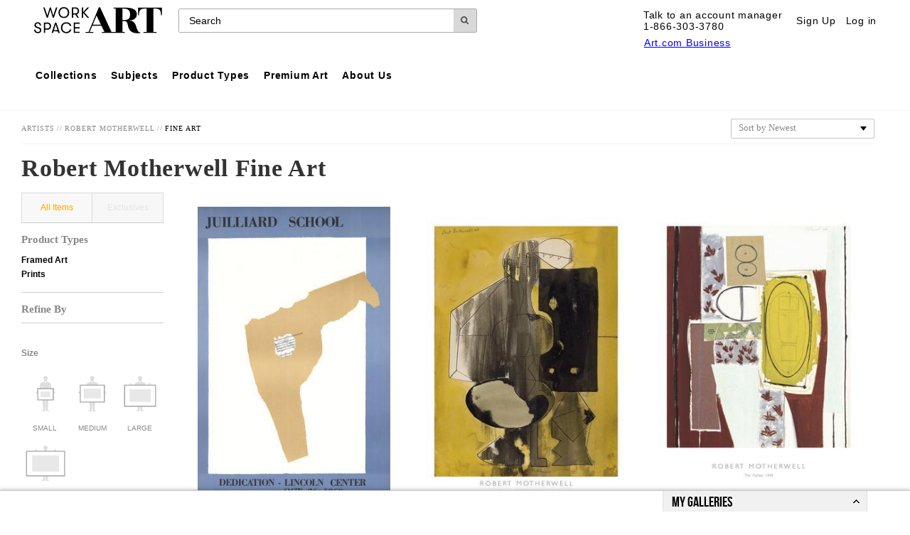

--- FILE ---
content_type: text/html; charset=utf-8
request_url: https://www.workspaceart.com/gallery/id--a6-c23944/robert-motherwell-fine-art-prints.htm?pathNumber=0&parentCategoryId=0
body_size: 159199
content:
<!doctype html><html data-replace="htmlAttributes" lang="en"><head> <title>Robert Motherwell Fine Art Wall Art &amp; Decor | WorkspaceArt.com</title>
<meta
  name="viewport"
  content="width=device-width, height=device-height, initial-scale=1, maximum-scale=1.0"
/>
<meta charSet="utf-8" />
<meta http-equiv="content-type" content="text/html;charset=UTF-8" />
<meta name="robots" content="INDEX, FOLLOW" />
<meta http-equiv="CONTENT-LANGUAGE" content="en" />
<meta name="title" content="Robert Motherwell Fine Art Wall Art &amp; Decor | WorkspaceArt.com" />
<meta name="description" content="Find the perfect Robert Motherwell Fine Art Wall Art to inspire your office or place of business. WorkspaceArt.com offers free shipping, volume discounts, and dedicated support to help curate a custom collection for your space." />

<meta name="keywords" content="robert motherwell fine art, posters and prints, art posters, prints, photos, framed art, poster, print, fine art, artwork, art work, lithograph, giclee, painting, paintings, canvas, reproduction" />

<meta property="og:type" content="gallery-page" />
<meta property="og:url" content="https://www.workspaceart.com/gallery/id--a6-c23944/robert-motherwell-fine-art-prints.htm" />
<meta property="og:site_name" content="www.workspaceart.com" />
<meta property="og:title" content="Robert Motherwell Fine Art Wall Art &amp; Decor | WorkspaceArt.com" />
<meta property="fb:app_id" content="1408090006077840" />

<link rel="canonical" href="https://www.workspaceart.com/gallery/id--a6-c23944/robert-motherwell-fine-art-prints.htm" />


<link rel="next" href="https://www.workspaceart.com/gallery/id--a6-c23944/robert-motherwell-fine-art-prints.htm?page=2" />


<script type="application/javascript" src=""></script>


<link rel="stylesheet" type="text/css" href="https://www.workspaceart.com/static/uisapp/5db48baf89700b4188b04510016194014ef5272c478a0129417ed040494a110f/_next/static/b2b/header-footer.css" />

<link rel="stylesheet" type="text/css" href="https://www.workspaceart.com/static/uisapp/5db48baf89700b4188b04510016194014ef5272c478a0129417ed040494a110f/_next/static/b2b/footer/footer.css" />




<script charSet="UTF-8">
  var $serverSideConfig = {"isExactMatchTestVersionEnabled":"false","isAutoApplyCoupon":"true","gigyaAPIKey":"3_fBE2HK1HD49vwcjeX5ZNqylfGttG0NieDS7aUiBckcBKwIPU64U1FRvhmO-CmVDj","cart_checkout_translations":{"terms_conditions":"Terms and Conditions","coupon_code":"Coupon Code","close":"Close"},"environment":{"apiKey":"058575792BDC4543A56DB0981C679EA6","serviceUrl_eCommerceApi":"https://bizapi.workspaceart.com/emg//ECommerceAPI.svc","langLocale":"en"},"loginIntro":"Access your existing favorites, saved rooms, and order history.","registerIntro":"By creating an account, you can save items to favorites, view your art in a room, and access your order history online."}
</script>

<script type="application/javascript" src="https://ajax.googleapis.com/ajax/libs/jquery/1.11.0/jquery.min.js" crossOrigin="anonymous"></script>
<script type="application/javascript" src="https://code.jquery.com/jquery-migrate-1.2.1.min.js" crossOrigin="anonymous"></script>

<!-- Start VWO Async SmartCode -->
<link rel="preconnect" href="https://dev.visualwebsiteoptimizer.com" />
<script type="text/javascript" id="vwoCode">
window._vwo_code || (function() {
var account_id=771115,
version=2.0,
settings_tolerance=2000,
hide_element='body',
hide_element_style = 'opacity:0 !important;filter:alpha(opacity=0) !important;background:none !important',
/* DO NOT EDIT BELOW THIS LINE */
f=false,w=window,d=document,v=d.querySelector('#vwoCode'),cK='_vwo_'+account_id+'_settings',cc={};try{var c=JSON.parse(localStorage.getItem('_vwo_'+account_id+'_config'));cc=c&&typeof c==='object'?c:{}}catch(e){}var stT=cc.stT==='session'?w.sessionStorage:w.localStorage;code={use_existing_jquery:function(){return typeof use_existing_jquery!=='undefined'?use_existing_jquery:undefined},library_tolerance:function(){return typeof library_tolerance!=='undefined'?library_tolerance:undefined},settings_tolerance:function(){return cc.sT||settings_tolerance},hide_element_style:function(){return'{'+(cc.hES||hide_element_style)+'}'},hide_element:function(){return typeof cc.hE==='string'?cc.hE:hide_element},getVersion:function(){return version},finish:function(){if(!f){f=true;var e=d.getElementById('_vis_opt_path_hides');if(e)e.parentNode.removeChild(e)}},finished:function(){return f},load:function(e){var t=this.getSettings(),n=d.createElement('script'),i=this;if(t){n.textContent=t;d.getElementsByTagName('head')[0].appendChild(n);if(!w.VWO||VWO.caE){stT.removeItem(cK);i.load(e)}}else{n.fetchPriority='high';n.src=e;n.type='text/javascript';n.onerror=function(){_vwo_code.finish()};d.getElementsByTagName('head')[0].appendChild(n)}},getSettings:function(){try{var e=stT.getItem(cK);if(!e){return}e=JSON.parse(e);if(Date.now()>e.e){stT.removeItem(cK);return}return e.s}catch(e){return}},init:function(){if(d.URL.indexOf('__vwo_disable__')>-1)return;var e=this.settings_tolerance();w._vwo_settings_timer=setTimeout(function(){_vwo_code.finish();stT.removeItem(cK)},e);var t=d.currentScript,n=d.createElement('style'),i=this.hide_element(),r=t&&!t.async&&i?i+this.hide_element_style():'',c=d.getElementsByTagName('head')[0];n.setAttribute('id','_vis_opt_path_hides');v&&n.setAttribute('nonce',v.nonce);n.setAttribute('type','text/css');if(n.styleSheet)n.styleSheet.cssText=r;else n.appendChild(d.createTextNode(r));c.appendChild(n);this.load('https://dev.visualwebsiteoptimizer.com/j.php?a='+account_id+'&u='+encodeURIComponent(d.URL)+'&vn='+version)}};w._vwo_code=code;code.init();})();
</script>
<!-- End VWO Async SmartCode -->
 <link rel="stylesheet" href="/static/g801/c0d0fbefcd440278180cdbc06813022d1dcb3e3bd3c9bd0bec2f2bfdf7edd216/b2b/main.css"/></head><body> <div id="scroll-body" data-reactroot=""><div><header ref="header" className='header' id='headerContainerElement'>
<input type="hidden" value="hcms"></input>
<script>
/**/
function hideThis(target) {
var target = document.getElementById(target);
target.style.display = 'none';
}
function showBlock(target) {
var target = document.getElementById(target);
target.style.display = 'block';
}
function hideToggle(target, displayType){
var target = document.getElementById(target);
if (target.style.display != displayType) {
target.style.display = displayType;
} else {
target.style.display = 'none';
}
}
function hideToggleCheckWidth(target, displayType, windowWidth) {
if (window.innerWidth < windowWidth) {
hideToggle(target, displayType);
};
}
function showAccount(target) {
var target = document.getElementById(target);
}
function showB2BAccount() {
$('#account-menu').show();
}
function hideB2BAccount() {
$('#account-menu').hide();
}
/**/
</script>
<style>
/**/

/**/
@font-face {
font-family: 'BebasNeueRegular';
src: url('/cdn/fonts/BebasNeue-webfont.eot');
src: local('?'),url('/cdn/fonts/BebasNeue-webfont.woff') format('woff'),url('/cdn/fonts/BebasNeue-webfont.ttf') format('truetype')
}
@font-face {
font-family: 'BebasFamily';
src: url('/cdn/fonts/BebasNeue-Bold.eot');
src: local('?'),url('/cdn/fonts/BebasNeue-Bold.woff') format('woff'),url('/cdn/fonts/BebasNeue-Bold.ttf') format('truetype');
font-weight: 700;
font-style: normal
}
@font-face {
font-family: 'BebasFamily';
src: url('/cdn/fonts/BebasNeue-Regular.eot');
src: local('?'),url('/cdn/fonts/BebasNeue-Regular.woff') format('woff'),url('/cdn/fonts/BebasNeue-Regular.ttf') format('truetype');
font-weight: 400;
font-style: normal
}
@font-face {
font-family: 'BebasFamily';
src: url('/cdn/fonts/BebasNeue-Book.eot');
src: local('?'),url('/cdn/fonts/BebasNeue-Book.woff') format('woff'),url('/cdn/fonts/BebasNeue-Book.ttf') format('truetype');
font-weight: 300;
font-style: normal
}
@font-face {
font-family: 'BebasFamily';
src: url('/cdn/fonts/BebasNeue-Light.eot');
src: local('?'),url('/cdn/fonts/BebasNeue-Light.woff') format('woff'),url('/cdn/fonts/BebasNeue-Light.ttf') format('truetype');
font-weight: 200;
font-style: normal
}
@font-face {
font-family: 'BebasFamily';
src: url('/cdn/fonts/BebasNeue-Thin.eot');
src: local('?'),url('/cdn/fonts/BebasNeue-Thin.woff') format('woff'),url('/cdn/fonts/BebasNeue-Thin.ttf') format('truetype');
font-weight: 100;
font-style: normal
}
html {
height: 100%;
width: 100%;
}
body {
height: 100%;
width:100%;
margin: 0;
}
header {
width:100%;
margin: 0;
}
#GeoIPMessageContainer #geoIPMessage.geoIpMessage {
width: 100% !important;
box-sizing: border-box;
}
#mainBody {
background: none;
}
#pageContainer {
text-align: left;
width: 100%!important;
margin-left: auto;
margin-right: auto;
background-color: #FFF;
}
@media screen and (max-width: 1024px) {
#mainBody.bodyAllowHelp {
overflow-x: hidden;
overflow-y: hidden;
}
.bodyAllowHelp #pageContainer,
#pageContainer.off-canvas-active {
overflow-x: hidden;
overflow-y: hidden;
height: 100%;
width: 100%;
position: static!important;
}
#pageContainer.off-canvas-active #main, #pageContainer.off-canvas-active .tableContainer {
cursor: pointer;
}
#pageContainer.off-canvas-active #main,
#pageContainer.off-canvas-active #skinny-banner-container,
#pageContainer.off-canvas-active #GeoIPMessageContainer,
#pageContainer.off-canvas-active .tableContainer,
#pageContainer.off-canvas-active .viewcart_c_artfr,
#pageContainer.off-canvas-active #aspnetForm,
#pageContainer.off-canvas-active #form1,
#pageContainer.off-canvas-active #RecentlyViewedModuleT,
#pageContainer.off-canvas-active footer {
left: 80%;
position: relative;
}
}
@media screen and (min-width: 1024px) {
#pageContainer.off-canvas-active #main:before,
#pageContainer.off-canvas-active .tableContainer:before,
#pageContainer.off-canvas-active #aspnetForm:before,
#pageContainer.off-canvas-active #form1:before {
display: none;
}
}
/*header.off-canvas-active {
overflow: hidden;
}*/
#headerContainerGlobal,
.header-container {
/*border-bottom: 2px solid #4A4A4A;*/
border-bottom: none;
text-align: left;
height: auto;
background-color: white;
font-size: 16px;
letter-spacing: .75px;
position: relative;
}
.header-container,
.header-container * {
box-sizing: border-box;
/*-webkit-font-smoothing: antialiased;
font-smoothing: antialiased;*/
-webkit-text-size-adjust: none;
}
.searchSuggest ul li {
opacity: 1;
}
@media screen and (min-width: 1024px) {
#headerContainerGlobal,
.header-container {
padding: 0 40px;
border-bottom: 1px solid #f3f3f3;
}
}
.header-container:after {
display: table;
clear:both;
content:'';
}
.header-container,
.header-container p {
font-family: 'Helvetica Neue', HelveticaNeue, Helvetica, Arial, sans-serif;
font-size: 16px;
font-weight: normal;
font-style: normal;
line-height: 1.2;
}
.header-container a {
color: #000;
text-decoration: none;
}
.header-container a:hover,
.header-container a:active {
color: black;
text-decoration: underline;
}
.off-canvas-active .header-container {
position: relative;
left: 80%;
height: 100%;
}
@media screen and (min-width: 1024px) {
.header-container,
.off-canvas-active .header-container {
width: auto;
position: static;
left: auto;
}
}
.header-icon-logo.header-logo-desktop {
display: none;
}
.header-logo-mobile {
display: block;
padding: 0.25em 0.5em;
position: absolute;
left: 50%;
transform: translate(-50%, 0);
}
@media screen and (min-width: 1024px) {
.header-icon-logo.header-logo-desktop {
display: block;
float: left;
padding: .5em;
height: 57px;
}
.header-logo-mobile {
display: none;
}
}
.header-menu {
width: 80%;
position: absolute;
left: -80%;
}
.off-canvas-active .header-menu {
display: block;
background-color: white;
width: 80%;
height: 100%;
position: fixed;
top: 0;
left: 0;
overflow-y: auto;
overflow-x: hidden;
z-index: 10;
}
@media screen and (min-width: 1024px) {
.header-menu {
width: auto;
position: static;
left: auto;
float:left;
/*overflow: hidden;*/
}
}
.header-menu-list {
list-style-type: none;
margin: 0;
padding: 0;
}
.header-menu .header-menu-topbar {
background: black;
color: white;
font-weight: bold;
}
.header-menu .header-menu-topbar:after {
clear: both;
content: '';
display: table;
}
.header-menu .header-menu-topbar li {
float: left;
width: 50%;
}
.header-menu .header-menu-topbar li:not(:last-child) {
border-right: 1px solid white;
}
.header-menu .header-menu-topbar li:not(:first-child) {
border-left: 1px solid white;
}
.header-menu .header-menu-topbar a {
display: block;
text-align: center;
font-size: 14px;
color: white;
text-decoration: none;
padding: 1.2em;
}
.header-menu .header-menu-topbar a:hover,
.header-menu .header-menu-topbar a:active {
color: white;
text-decoration: underline;
}
@media screen and (min-width: 1024px) {
.header-menu .header-menu-topbar {
display: none;
}
}
.header-menu .header-menu-nav {
padding: 0;
margin: 0;
list-style-type: none;
}
@media screen and (min-width: 1024px) {
.header-menu .header-menu-nav {
display: flex;
}
}
.header-menu-nav-heading {
display: block;
font-family: 'Helvetica Neue', HelveticaNeue, Helvetica, Arial, sans-serif;
font-size: 1em;
font-weight: 500;
font-style: normal;
line-height: 1.2;
color: #4A4A4A;
text-transform: none;
margin: 0;
padding: 0.833em 20px;
border-bottom: 1px solid #4A4A4A;
}
@media screen and (min-width: 1024px) {
/*.header-menu-nav-heading {
border-bottom: none;
font-size: .75em;
padding: 21px 20px;
}*/
}
.header-menu-nav .header-menu-list a {
display: block;
padding: .8333em 20px;
border-bottom: 1px solid #4A4A4A;
}
@media screen and (min-width: 1024px) {
.header-menu-nav .header-menu-list a {
border-bottom: none;
display: inline-block;
font-size: 12px;
font-weight: bold;
padding: .5em 0;
}
.header-menu-nav .header-menu-list a:hover,
.header-menu-nav .header-menu-list a:active {
border-bottom: 2px solid #333;
padding-bottom: .3em;
text-decoration: none;
}
}
@media screen and (min-width: 1008px) {
/*.header-menu-nav > li,
.header-menu-nav .accordion-fr > li {
position: static !important;
float: none !important;
display: block !important;
}*/
}
.header-menu-nav .accordion-section .accordion-section-content {
background-color: #efefef;
}
@media screen and (min-width: 1024px) {
.header-menu-nav .accordion-section .accordion-section-content {
/*display: none !important;*/
}
}
@media screen and (min-width: 1024px) {
/*.header-menu-nav .accordion-section:hover .accordion-section-content {
display: block !important;
position: absolute;
width: 100%;
left: 0;
padding-left: 214px;
padding-bottom: 1em;
background-color: white;
border-bottom: 2px solid black;
}*/
/*#accordion-styles {padding-left: 162px;}
#accordion-themes {padding-left: 236px;}
#accordion-artistes {padding-left: 322px;}
#accordion-products {padding-left: 430px;}
#accordion-premium {padding-left: 555px;}
#accordion-custom {padding-left: 675px;}*/
}
.accordion-section-title:after,
.accordion-section-title-b2b:after {
display: none;
}
.header-menu .header-menu-bottom {
background: black;
color: white;
overflow: auto;
}
.header-container .header-menu-bottom a {
color: white;
text-decoration: none;
}
.header-container .header-menu-bottom a:hover,
.header-container .header-menu-bottom a:active {
text-decoration: underline;
}
.header-menu .header-menu-bottom p {
color: white;
}
.header-menu .header-menu-bottom h2 {
font-family: 'Bebas Family', 'Bebas Neue', BebasNeue, Helvetica, Arial, sans-serif;
font-size: 22px;
font-weight: bold;
font-style:normal;
line-height: .85;
color: white;
padding-top: 1em;
padding-bottom: .5em;
}
.header-menu-bottom .form-flex {
display: flex;
}
.header-menu-bottom .header-menu-email,
.header-menu-bottom .header-menu-social {
padding: .375em .75em;
}
.header-menu-bottom .header-menu-email .error {
color: red;
font-size: 14px;
margin: .5em 0;
}
.header-menu-bottom .header-menu-email input.email {
font-family: 'Helvetica Neue', HelveticaNeue, Helvetica, Arial, sans-serif;
padding: .5em;
flex: 1;
margin-right: .5em;
margin: 0 .5em 0 0;
border: none;
font-size: 12px;
-webkit-appearance: none;
border-radius: 0;
}
.header-menu-bottom .header-menu-email input.submit {
font-family: 'Helvetica Neue', HelveticaNeue, Helvetica, Arial, sans-serif !important;
-webkit-appearance: none;
padding: .5em 1.5em;
color: white;
font-weight: bold;
margin: 0;
border: none;
font-size: 14px;
}
.header-menu-social a {
display: block;
float: left;
margin-right: .5em;
}
.header-menu-social svg {
fill: white;
}
.header-menu-social:after {
display: table;
clear: both;
content: '';
}
@media screen and (min-width: 1024px) {
.header-menu .header-menu-bottom,
.header-icon-menu {
display: none;
}
}
.header-nav {
/*border-bottom: 2px solid #4A4A4A;*/
position: relative;
}
.header-nav:after {
clear:both;
display: table;
content:'';
}
@media screen and (min-width: 1024px) {
.header-nav {
height: 57px;
padding-left: 15px;
border-bottom: none;
display: flex;
align-items: center;
justify-content: space-between;
}
}
.icon {
width: 16px;
margin-right: 6px;
}
@media (min-width:1008px) {
.icon {margin: 0;}
}
.icon-bag {
width: 25px;
fill: #c33;
}
.icon-menu {
stroke: #4A4A4A;
stroke-width: 3;
stroke-linecap: round;
fill: none;
width: 100%;
height: 100%;
}
.header-icon-menu {
height: 45px;
width: 45px;
float: left;
padding: 0.5em;
cursor: pointer;
}
.icon-search {
stroke: none;
fill: #4A4A4A;
fill-rule: nonzero;
height: 100%;
width: 100%;
position: absolute;
top: 10px;
left: 10px;
}
.header-icon-search {
height: 32px;
width: 32px;
padding: 0.5em;
cursor: pointer;
background: #d8d8d8;
position: relative;
}
.header-icon-search-desktop {
display: none;
}
.header-searchbar {
clear: both;
padding: 0 8px 0 15px;
}
@media (min-width:321px) {
.header-searchbar {
clear: both;
padding: 0 1em;
}
}
.header-searchbar #forSearch {
margin: 0 auto .7em;
padding: 0;
width: 100%;
display: flex;
border-radius: 2px;
border: 1px solid #a9a9a9;
}
.header-searchbar #forSearch .hdr_search_form:placeholder-shown,
.header-searchbar #forSearch .hdr_search_form::-webkit-input-placeholder {
color: #000;
font-weight: 500;
opacity: 1 !important;
}
.header-searchbar #forSearch .hdr_search_form {
float: none;
-webkit-appearance: none;
width: calc(100% - 32px) !important;
/* 100% minus the width of the search SVG */
display: block;
height: 32px;
border: none !important;
border-radius: 0;
margin: 0;
padding: 0 1em;
font-family: 'Helvetica Neue', HelveticaNeue, Helvetica, Arial, sans-serif;
font-size: 16px;
color: #000;
}
@media screen and (min-width: 1024px) {
.header-search-wrap {
float:left;
}
.header-icon-search-desktop {
display: block;
}
.header-searchbar {
padding: 0;
clear: none;
flex: 1;
max-width: 420px;
}
.header-searchbar #forSearch {
width: auto;
margin: 0;
}
.header-searchbar #forSearch .hdr_search_form {
font-size: 14px;
}
}
.icon-logo {
height: 100%;
width: 180px;
fill: #000;
}
.header-icon-logo {
float: left;
height: 45px;
}
.top_nav_chat.live-chat {
background: none !important;
padding: 0.5em !important;
display: none;
}
@media screen and (min-width: 768px) {
.top_nav_chat.live-chat {
display: block;
}
}
.header-actions {
float: right;
}
.header-actions:after {
clear:both;
display: table;
content:'';
}
.header-actions a {
padding: 0.5em;
height: 45px;
width: 45px;
display: flex;
align-items: center;
width: 100%;
}
.header-actions span {
display: none;
}
@media (min-width: 1008px) {
.header-actions span {
display: block;
margin: 0 6px;
}
#b2b-cart-span {
margin-left: 10px;
}
}
#cartCountText.cartcount {
font-size: 12px !important;
font-weight: bold !important;
line-height: 0;
text-align: center;
display: block;
position: absolute;
background: #fff;
color: #c33 !important;
border: 2px solid #c33;
border-radius: 10px;
width: auto;
vertical-align: baseline;
height: 0;
min-width: 20px;
min-height: 20px;
padding: 9px 3px 0;
left: 20px;
top: 3px;
z-index: 1;
box-sizing: border-box;
margin: 0;
}
.header-actions .header-actions-contact,
.header-actions .header-actions-help,
.header-actions .header-icon-favorite {
display: none;
font-family: 'Helvetica Neue', HelveticaNeue, Helvetica, Arial, sans-serif;
font-size: 14px;
line-height: 1.2;
}
.header-actions .header-actions-help:after {
content: url(https://cache1.artprintimages.com/images/header/arrow.svg);
display: block;
fill: #000;
width: 6px;
height: auto;
transform: rotate(90deg);
}
@media screen and (min-width: 768px) {
.header-actions {
display: flex;
flex-direction: row;
order:1;
}
.header-actions a {
display: flex;
align-items: center;
width: auto;
}
.header-actions .header-actions-help,
.header-actions .header-icon-favorite {
display: inherit;
}
}
@media screen and (min-width: 1024px) {
.header-actions .header-actions-contact {
display: flex;
flex-direction: column;
align-items: flex-start;
}
}
.fav-menu {
position: absolute;
right: 75px;
top: 45px;
margin: 0;
padding: 0 15px 5px;
border: 1px solid #000;
font-size: 14px;
text-align: left;
background-color: white;
}
.fav-menu a {
padding: .5em 0 !important;
display: block;
background: transparent !important;
height: auto;
width: auto;
}
/* NEW CSS
.header-menu .accordion {
-webkit-margin-before: 0;
-webkit-margin-after: 0;
-webkit-padding-start: 0;
overflow: hidden;
list-style-type: none;
padding: 0;
margin: 0;
}
.header-menu .accordion:after {
display: table;
content: '';
clear: both;
}
@media screen and (min-width: 1024px) {
.header-menu .accordion {
overflow: visible;
display: -webkit-box;
display: -ms-flexbox;
display: flex;
margin: 0;
padding: 0;
list-style-type: none;
/*position: relative;*/
}
/*.accordion-section {
position: relative;
}*/
}
.nav-top__heading {
border-bottom: 1px solid #333;
font-weight: 400;
background: 0;
margin: 0;
padding: 0;
text-transform: none;
}
.nav-top__heading a {
display: block;
font-family: "Helvetica Neue", HelveticaNeue, Helvetica, Arial, sans-serif;
font-weight: bold;
font-style: normal;
text-align: left;
text-decoration: none;
font-size: 18px;
line-height: 1.2;
color: #000;
font-weight: bold;
text-transform: none;
margin: 0;
padding: 15px 15px 15px 30px;
/* transition: all linear .15s;*/
overflow: visible;
border-left: none;
}
.nav-top__heading a:hover,
.nav-top__heading a:active {
background-color: #fff;
text-decoration: underline;
}
@media screen and (min-width: 1008px) {
.nav-top__heading a:hover, .nav-top__heading a:active {
color: black
}
}
@media screen and (min-width: 1024px) {
.nav-top__heading {
border-bottom: 0;
}
.nav-top__heading a {
padding: 10px;
cursor: pointer;
text-decoration: none;
font-family: "Helvetica Neue", HelveticaNeue, Helvetica, Arial, sans-serif;
font-size: 14px;
line-height: 12px;
}
.header-menu-nav > li > .nav-top__heading a {
padding: 23px 10px;
}
}
@media screen and (max-width: 1024px) {
.accordion-section-title.active:after,
.accordion-section-title-b2b.active:after {
content: "\00D7";
font-family: "Helvetica Neue", HelveticaNeue, Helvetica, Arial, sans-serif;
font-weight: normal;
font-size: 1.25em;
line-height: .8;
width: auto;
top: 0;
}
}
@media screen and (min-width: 1024px) {
.accordion-section-title,
.accordion-section-title-b2b {
font-family: "Helvetica Neue", HelveticaNeue, Helvetica, Arial, sans-serif;
font-size: 12px;
font-weight: bold;
color: #fff;
text-decoration: none;
}
}
.accordion-section-title:after,
.accordion-section-title-b2b:after {
float: right;
position: relative;
-webkit-transition: content linear .25s;
transition: content linear .25s;
content: url(https://cache1.artprintimages.com/images/header/arrow.svg);
fill: #333;
width: 7px;
top: 7px;
line-height: 0;
}
@media screen and (min-width: 1024px) {
.accordion-section-title:after,
.accordion-section-title-b2b:after {
display: none;
font-size: 0;
}
}
.dropdown {
max-width: 100%;
height: 100%;
display: block;
font-family: "Helvetica Neue", HelveticaNeue, Helvetica, Arial, sans-serif;
font-size: 16px;
line-height: 1.4;
box-shadow: none;
border: 0;
}
@media screen and (min-width: 1024px) {
.dropdown {
border: 1px solid #000;
padding:10px 0 !important;
}
.dropdown .dropdown {
border: 0;
}
}
.dropdown__list {
list-style: none;
padding: 0;
margin: 0;
border: 0;
}
.dropdown__list li {
padding-top: 0;
padding-bottom: 0;
}
@media screen and (min-width: 1024px) {
.dropdown__list {
padding: 0;
margin: 0;
}
.dropdown__list li {
display: block;
}
}
.dropdown__list li a {
display: block;
padding: 15px 15px 15px 30px;
border-top: 0;
border-bottom: 1px solid #333;
color: #333;
margin-bottom: 0;
text-decoration: none;
font-weight: normal;
font-style: normal;
font-size: 16px;
line-height: 1.4;
font-family: "Helvetica Neue", HelveticaNeue, Helvetica, Arial, sans-serif;
}
.dropdown__list li h2 a {
font-weight: bold;
color: #666;
font-size: 14px;
text-transform: uppercase;
letter-spacing: 1.5px;
border-bottom: 0;
text-transform: capitalize;
}
.dropdown__list li h2 a:hover {
background-color: transparent;
color: #666;
text-decoration: none;
}
.dropdown__list li a:hover {
text-decoration: none;
}
@media screen and (min-width: 1024px) {
.dropdown__list li a {
padding: 3px 10px;
font-family: "Helvetica Neue", HelveticaNeue, Helvetica, Arial, sans-serif;
font-size: 14px;
color: #333;
text-align: left;
border: 0;
font-weight: normal;
}
.dropdown__list li a:hover {
text-decoration: underline;
}
}
.accordion-section .accordion-section-content {
clear: both;
display: none;
z-index: 1000;
}
.accordion-section .accordion-section-content.open {
display: block;
}
@media screen and (min-width: 1024px) {
.accordion-section .accordion-section-content.open {
display: none;
}
.accordion-section > .accordion-section-content {
display: none;
list-style-type: none;
margin: 0;
padding: 0;
position: absolute;
/*left: 0;*/
width: auto;
}
.accordion-section:hover > .accordion-section-content {
display: block;
/*width: 100%;*/
}
/* MENU SPACING! */
.accordion-section #accordion-collections {
position: absolute;
left: 40px;
top:100px;
}
.accordion-section #accordion-b2bsubjects {
position: absolute;
left:143px;
top:100px;
}
.accordion-section #accordion-artTypes {
position: absolute;
left:228px;
top:100px;
}
.accordion-section #accordion-producttypes {
position: absolute;
left:228px;
top:100px;
}
.accordion-section #accordion-premium {
position: absolute;
left:352px;
top:100px;
}
.accordion-section #accordion-custom {
position: absolute;
left:464px;
top:100px;
}
}
@media screen and (min-width: 1024px) {
.dropdown__list-columnWrap {
display: flex;
flex-wrap: wrap;
justify-content: center;
}
.dropdown__list-columnItem {
margin-right: 12px;
}
.dropdown__list-columnItem .accordion-section-content {
display: block;
position: relative;
}
}
/*]]*/

/**/
</style>

<svg id="svg-library" style="display: none;">
<symbol id="svg-icon-menu" viewBox="-2 -2 22 20">
<path d="M0.25220681,1.5 L17.9138879,1.5"></path>
<path d="M0.25220681,8.5 L17.9138879,8.5"></path>
<path d="M0.25220681,15.5 L17.9138879,15.5"></path>
</symbol>
<symbol id="svg-icon-search2">
<path d="M11.1,10.3c0,0.2-0.1,0.4-0.3,0.6c-0.2,0.2-0.4,0.3-0.6,0.3c-0.2,0-0.4-0.1-0.6-0.3L7.4,8.6C6.6,9.2,5.7,9.4,4.7,9.4 c-0.6,0-1.3-0.1-1.8-0.4c-0.6-0.2-1.1-0.6-1.5-1C1,7.6,0.6,7.1,0.4,6.6C0.1,6,0,5.4,0,4.7s0.1-1.3,0.4-1.8c0.2-0.6,0.6-1.1,1-1.5 c0.4-0.4,0.9-0.8,1.5-1C3.4,0.1,4.1,0,4.7,0C5.4,0,6,0.1,6.5,0.4c0.6,0.3,1.1,0.6,1.5,1c0.4,0.4,0.8,0.9,1,1.5 c0.2,0.6,0.3,1.2,0.4,1.8c0,1-0.3,1.9-0.8,2.7l2.3,2.3C11.1,9.9,11.1,10.1,11.1,10.3z M7.7,4.7c0-0.8-0.3-1.5-0.9-2.1 C6.2,2,5.5,1.7,4.7,1.7C3.9,1.7,3.2,2,2.6,2.6C2,3.2,1.7,3.9,1.7,4.7c0,0.8,0.3,1.5,0.9,2.1c0.6,0.6,1.3,0.9,2.1,0.9 c0.8,0,1.6-0.3,2.1-0.9S7.7,5.6,7.7,4.7z"/>
</symbol>
<symbol id="svg-icon-logo-old" viewBox="0 0 219.833 41.333">
<path d="M12.567 10.52l-3.46 21.886H5.084L.782.7H4.8l2.857 22.587H7.7L11.024.7h3.46L17.9 23.24h.047L20.845.7h3.508l-4.21 31.71h-4.02l-3.51-21.89zM27.016 24.5V8.6c0-4.677 2.34-8.23 7.67-8.23C40.112.37 42.4 3.923 42.4 8.6v15.9c0 4.63-2.29 8.23-7.717 8.23-5.328.003-7.667-3.598-7.667-8.23zm11.27.608V7.993c0-2.385-1.074-4.21-3.6-4.21-2.478 0-3.553 1.825-3.553 4.21V25.11c0 2.385 1.075 4.21 3.554 4.21 2.526 0 3.6-1.82 3.6-4.21zM50.4 17.16v15.246h-4.117V.7h7.063c4.957 0 6.922 2.432 6.922 6.594v4.35c0 3.648-1.544 5.752-5.285 6.22L61.2 32.406h-4.4zm0-13.095V15.1h2.48c2.244 0 3.272-1.123 3.272-3.133V7.15c0-2.057-1.028-3.085-3.273-3.085zM68.17 16.74v15.666h-4.117V.7h4.115v14.4L75.138.7h4.114l-7.3 14.686 7.39 17.023h-4.3zM81.17 25.86V21.32h3.88v4.63c0 2.15 1.03 3.46 3.367 3.46 2.2 0 3.18-1.45 3.18-3.46V24.5c0-2.1-.794-3.274-2.76-5.145l-3.18-3.133c-2.992-2.947-4.4-4.724-4.4-8.185v-1.12C81.263 3.083 83.6.37 88.278.37c4.91 0 7.016 2.385 7.016 6.734V10.1H91.5V6.964c0-2.245-1.076-3.274-3.18-3.274a2.9 2.9 0 0 0-3.18 3.18v.89c0 2.01 1.12 3.18 2.945 4.957l3.32 3.274c2.853 2.9 4.256 4.63 4.256 8.092v1.637c0 4.02-2.244 7.014-7.3 7.014s-7.19-2.853-7.19-6.875zM99.313.7h7.2c4.957 0 6.875 2.432 6.875 6.594v7.343c0 4.116-1.918 6.688-6.875 6.688h-3.087v11.08h-4.113zm4.115 3.368V18.1h2.62c2.244 0 3.272-1.123 3.272-3.18V7.15c0-2.057-1.028-3.085-3.273-3.085zM113.576 32.406L119.7.7h4.817l6.173 31.71h-4.21l-1.215-6.642h-6.595l-1.17 6.638zm5.706-10.006h5.378l-2.665-14.92h-.047zM132.983 24.5V8.6c0-4.677 2.2-8.23 7.576-8.23 5.61 0 7.108 3.085 7.108 7.622v3.742h-3.835v-4.02c0-2.48-.655-3.93-3.228-3.93-2.525 0-3.508 1.824-3.508 4.21V25.11c0 2.385.982 4.21 3.508 4.21 2.572 0 3.273-1.59 3.273-3.93v-5.704h3.79v5.424c0 4.35-1.685 7.623-7.11 7.623-5.377 0-7.575-3.6-7.575-8.233zM151.455.7h12.206v3.365h-8.09v10.57h5.847v3.32h-5.847V29.04h8.09v3.366h-12.205zM168.337 32.406L174.464.7h4.817l6.174 31.71h-4.21l-1.215-6.642h-6.596l-1.17 6.64zm5.706-10.006h5.378l-2.665-14.92h-.046zM192.607 17.16v15.246h-4.115V.7h7.063c4.957 0 6.92 2.432 6.92 6.594v4.35c0 3.648-1.542 5.752-5.283 6.22l6.22 14.545h-4.4zm0-13.095V15.1h2.48c2.243 0 3.272-1.123 3.272-3.133V7.15c0-2.057-1.03-3.085-3.274-3.085zM204.86.7h13.655v3.365h-4.724v28.34h-4.16V4.066h-4.77z"/>
<path style="stroke:#000;stroke-width:0.75px;" d="M1.223 40.536H218.52"/>
</symbol>
<symbol id="svg-icon-logo" viewBox="0 0 395 81">
<path d="M155.13 16.65l15-15.91h-5.39l-13.57 15.08V.74H147v32.2h4.19v-15l13.48 15h5.43l-14.97-16.29zm-34.5 2.53V4.51h7.13c4 0 6.86 3.08 6.86 7.36s-2.9 7.31-6.86 7.31h-7.13zM128 .74h-11.55v32.2h4.18V23h6.72l6.21 10h4.78l-6.53-10.58c4.23-1.48 7-5.43 7-10.49C138.8 5.38 134.29.74 128 .74zM79.57 16.87c0-7.06 4.43-13.1 12.22-13.1C99.58 3.77 104 9.8 104 16.84S99.56 29.9 91.79 29.9c-7.75.03-12.22-5.97-12.22-13.03zm28.83-.03C108.4 7.78 102.19 0 91.79 0c-10.4 0-16.61 7.77-16.61 16.84s6.21 16.83 16.61 16.83c10.4 0 16.61-7.77 16.61-16.83zM28.06.74l11 32.2h3.13L50 8l7.82 24.94h3.09L71.9.74h-4.42L59.2 26 51.56.74h-3.17L40.71 26 32.47.74h-4.41zM122.23 47.5v32.2h18.31v-3.78h-14.12V65.57h14.12V61.8h-14.12V51.27h14.12V47.5h-18.31zm-7.47 21.62h-4.6c-1.19 4.55-4.83 7.54-10.76 7.54-7.77 0-12.33-5.47-12.33-13.06 0-7.59 4.56-13.07 12.33-13.07 5.93 0 9.57 3 10.76 7.55h4.6c-1.19-6.49-6.67-11.32-15.41-11.32C88.91 46.76 82.7 54 82.7 63.6s6.21 16.83 16.65 16.83c8.74 0 14.22-4.83 15.41-11.31zM72.13 71h-11l5.47-17.67L72.13 71zm1.2 3.81l1.52 4.93h4.55L68.5 47.5h-3.73l-10.9 32.2h4.55l1.52-4.93 13.39.04zm-32-8.83h-7.18V51.27h7.13c4 0 6.85 3.08 6.85 7.36s-2.89 7.31-6.85 7.31l.05.04zM30 47.5v32.2h4.19v-10h7.36c6.3 0 10.81-4.64 10.81-11.08S47.81 47.5 41.51 47.5H30zm-7.83 23.82c0-4.37-2.16-7.22-6.35-8.69l-5-1.75c-4-1.33-5.66-3-5.66-5.7 0-2.9 2.16-4.83 5.75-4.83 4.09 0 6.39 2.3 6.39 6.25h4.19c0-6-4.1-9.84-10.44-9.84-6 0-10.12 3.5-10.12 8.65 0 4.28 2.16 7.08 6.48 8.46l5.34 1.89c3.72 1.29 5.15 2.85 5.15 5.66 0 3.4-2.3 5.33-6.35 5.33-4.55 0-7.4-2.8-7.4-7.31H0c0 6.9 4.32 11 11.64 11 6.39-.01 10.53-3.64 10.53-9.12zM394.42 25.25V1.62h-73.53v23.63h2.78c0-8.24 1.367-13.777 4.1-16.61 2.733-2.833 7.81-4.247 15.23-4.24h4.17v72.28h-9.73v2.78h40.31v-2.78H368V4.4h4.17c7.507 0 12.627 1.413 15.36 4.24 2.733 2.827 4.1 8.363 4.1 16.61h2.79zm-66.91 52.82c-2.59 0-4.84-1.36-6.74-4.1-1.9-2.74-3.78-7.34-5.63-13.83-3.613-12.233-10.053-18.35-19.32-18.35v-1c6.207 0 11.303-1.713 15.29-5.14a16.81 16.81 0 0 0 6-13.35c0-13.8-11.817-20.703-35.45-20.71h-36.58V4.4H252v72.28h-6.95v2.78h34.75v-2.78h-6.95V43H279c4.54 0 7.54 2.503 9 7.51.65 2.22 1.26 4.68 1.81 7.37 1.3 6.387 3.757 11.53 7.37 15.43 4.54 5 12.6 7.5 24.18 7.5h6.12l.03-2.74zm-31.27-55.32c.007 6.293-1.57 10.787-4.73 13.48-3.147 2.667-9.357 4-18.63 4V4.4c9.08 0 15.243 1.483 18.49 4.45 3.24 2.973 4.863 7.607 4.87 13.9zm-103.5 3.34l13.62 28.35h-25.44l11.82-28.35zm46 50.59L203.44.23H200l-31.87 76.45h-9.31v2.78h23.77v-2.78h-11l8.06-19.32h28.08l9.31 19.32h-8.2v2.78h36.56v-2.78h-6.66z"/>
</symbol>
<symbol id="svg-icon-chat" viewBox="-1 0 22 19">
<path d="M10.446156,1.65217391 C5.612796,1.65217391 1.679916,4.5286087 1.679916,8.06426087 C1.679916,9.45126087 2.282196,10.7738261 3.422076,11.8898696 C3.630396,12.093913 3.715236,12.3904783 3.644676,12.6721739 L2.763516,16.2103043 L7.401156,14.25 C7.542276,14.1913478 7.696836,14.1706957 7.848876,14.1913478 C8.731716,14.3119565 9.606156,14.373087 10.446156,14.373087 C15.280356,14.373087 19.213236,11.542913 19.213236,8.06426087 C19.213236,4.5286087 15.280356,1.65217391 10.446156,1.65217391 M1.546356,18.449 C1.350636,18.449 1.157436,18.382087 1.002876,18.2540435 C0.760116,18.0516522 0.654276,17.7311304 0.730716,17.4271304 L1.904196,12.7176087 C0.656796,11.3562174 -8.40000002e-05,9.75608696 -8.40000002e-05,8.06426087 C-8.40000002e-05,3.61743478 4.686276,0 10.446156,0 C16.206036,0 20.893236,3.61743478 20.893236,8.06426087 C20.893236,12.5284348 16.304316,16.0252609 10.446156,16.0252609 C9.603636,16.0252609 8.731716,15.969087 7.851396,15.8583913 L1.877316,18.382087 C1.770636,18.4275217 1.658076,18.449 1.546356,18.449"></path>
</symbol>
<symbol id="svg-icon-heart" viewBox="246 8 23 21">
<path d="M255.769328,27.5096988 C254.071712,26.0560267 250.097842,22.6533017 248.101333,19.9232955 C245.442095,16.2882826 245.295562,12.4409637 247.725842,10.1222484 C248.857855,9.02359996 250.406471,8.46283644 251.979457,8.58198876 C253.994811,8.77790918 255.867119,9.71020914 257.237987,11.2004302 C258.62146,9.67479283 260.527184,8.72401062 262.578109,8.53619726 C264.137857,8.43541964 265.664204,9.01866555 266.759289,10.1339045 C269.649982,13.0079458 268.45524,17.0750639 266.372976,19.9232955 C264.572121,22.3860458 261.13526,25.4324297 258.706645,27.5096988 C258.298135,27.8614876 257.777093,28.0552537 257.237987,28.0558666 C256.69888,28.0552537 256.177839,27.8614876 255.769328,27.5096988 Z M251.58232,10.2338132 C250.570867,10.2237915 249.597107,10.6171907 248.876458,11.3269813 C246.705108,13.3975898 247.746657,16.6171489 249.444273,18.9408596 C251.32672,21.5151747 255.340553,24.9520352 256.854171,26.2450208 C257.075812,26.4373342 257.405157,26.4373342 257.626798,26.2450208 C259.133755,24.9561981 263.135932,21.5326587 265.031701,18.9416921 C266.705172,16.6521169 267.730069,13.4467116 265.587859,11.3161578 C264.825784,10.5323517 263.756866,10.1244629 262.666361,10.2013429 C260.920732,10.3869426 259.319146,11.2547677 258.210432,12.615804 C257.965198,12.8970445 257.610297,13.0584554 257.237154,13.0584554 C256.864011,13.0584554 256.50911,12.8970445 256.263877,12.615804 C255.173472,11.2730403 253.593615,10.4193061 251.872888,10.2429715 C251.774644,10.2371435 251.677233,10.2338132 251.58232,10.2338132 Z"></path>
</symbol>
<symbol id="svg-icon-phone" viewBox="0 0 75.8 98.7">
<path d="M36,27.1l-5.5,3.2L18.2,2.6l5.5-2.5l0.2,0c1.9-0.3,4,0.7,5,2.2l0,0.1l8.7,19.4c0.8,1.8,0.5,4.1-1.4,5.2L36,27.1z"/>
<path d="M65.5,94.1c-2.4,1.3-5.9,2.6-9.3,3.5c-4.4,1-8.3,1.4-10.8,1L45,98.5l-0.3-0.2c-6.9-5.1-21.1-18-30.3-34.1
C5.1,48.1,1,29.4,0,20.9l0-0.3l0.1-0.3c0.9-2.4,3.2-5.7,6.2-8.9c2.4-2.5,5.4-4.9,7.7-6.3l1.4-0.8l12.4,27.7l-1,0.7 c-0.8,0.6-1.3,1-2.3,2c-1.2,1.3-1.4,1.5-0.4,4.2c0.9,2.3,3.6,8.5,7.5,15.5c4.1,6.9,8.1,12.3,9.7,14.3c1.8,2.2,2.1,2.2,3.8,1.7
c1.4-0.4,2-0.6,2.9-1l1.1-0.5l17.8,24.6L65.5,94.1z"/>
<path d="M51.8,67.2l5.6-3.3c1.9-1.1,4.1-0.1,5.2,1.4l12.5,17.3l0,0.1c0.9,1.6,0.7,3.9-0.5,5.4l-0.1,0.2l-4.9,3.5L51.8,67.2z"/>
</symbol>
<symbol id="svg-icon-bag" viewBox="0 0 19 22">
<path d="M17.099567,5.25742432 L15.8923365,5.25742432 C15.533527,2.23624706 12.8946269,0.0101073878 9.85618364,0.165409063 C6.81774034,0.0101073878 4.17884031,2.23624706 3.82003083,5.25742432 L2.61280026,5.25742432 C1.84246988,5.2555824 1.21637388,5.87832431 1.21407795,6.64865347 L0.797791554,17.2223281 C0.800658402,18.3323513 1.24436477,19.3957716 2.03129952,20.1786468 C2.81823428,20.961522 3.88393524,21.3997224 4.99395848,21.3968481 L14.7100831,21.3968481 C15.8201063,21.3997224 16.8858073,20.961522 17.672742,20.1786468 C18.4596768,19.3957716 18.9033832,18.3323513 18.90625,17.2223281 L18.4899636,6.64865347 C18.4876801,5.88157137 17.8666476,5.26016705 17.099567,5.25742432 Z M9.85618364,1.83055467 C12.0575061,1.83055467 13.8816731,3.08440931 14.2105394,5.25742432 L5.50182789,5.25742432 C5.83069414,3.08440931 7.65486115,1.83055467 9.85618364,1.83055467 Z M17.2452673,17.2214955 C17.237928,18.6127911 16.1055533,19.7354811 14.7142459,19.7308699 L4.99812134,19.7308699 C3.60681403,19.7354811 2.47443926,18.6127911 2.46710002,17.2214955 L2.88338642,6.92256993 L16.8289809,6.92256993 L17.2452673,17.2214955 Z"></path>
</symbol>
<symbol id="svg-icon-facebook" viewBox="0 0 48 48">
<path d="M24,0C10.7,0,0,10.8,0,24.1c0,12,8.7,21.9,20.2,23.8V31.6h-5.6v-6.6h5.6v-4.8c0-5.6,3.4-8.7,8.4-8.7 c2.4,0,4.4,0.2,5,0.3v5.9l-3.5,0c-2.7,0-3.2,1.3-3.2,3.2v4.2h6.5l-0.8,6.6h-5.6V48C38.8,46.5,48,36.4,48,24.1C48,10.8,37.3,0,24,0z"></path>
</symbol>
<symbol id="svg-icon-pinterest" viewBox="0 0 48 48">
<path d="M24,0C10.7,0,0,10.7,0,24c0,9.8,5.9,18.3,14.4,22c-0.1-1.7,0-3.7,0.4-5.5c0.5-2,3.1-13.1,3.1-13.1 s-0.8-1.5-0.8-3.8c0-3.6,2.1-6.2,4.6-6.2c2.2,0,3.2,1.6,3.2,3.6c0,2.2-1.4,5.5-2.1,8.5c-0.6,2.5,1.3,4.6,3.8,4.6 c4.5,0,7.6-5.8,7.6-12.8c0-5.3-3.5-9.2-10-9.2c-7.3,0-11.8,5.4-11.8,11.5c0,2.1,0.6,3.6,1.6,4.7c0.4,0.5,0.5,0.7,0.3,1.3 c-0.1,0.4-0.4,1.5-0.5,1.9c-0.2,0.6-0.7,0.8-1.2,0.6c-3.4-1.4-4.9-5-4.9-9.2c0-6.8,5.7-15,17.2-15c9.2,0,15.2,6.6,15.2,13.7 c0,9.4-5.2,16.4-13,16.4c-2.6,0-5-1.4-5.9-3c0,0-1.4,5.5-1.7,6.6c-0.5,1.8-1.5,3.7-2.4,5.1c2.2,0.6,4.4,1,6.8,1 c13.3,0,24-10.7,24-24C48,10.7,37.3,0,24,0z"></path>
</symbol>
<symbol id="svg-icon-instagram" viewBox="0 0 48 48">
<path d="M30.1,18.9h3c0.7,0,1.2-0.5,1.2-1.2v-2.9c0-0.7-0.5-1.2-1.2-1.2h-3c-0.7,0-1.2,0.5-1.2,1.2v2.9 C28.9,18.3,29.5,18.9,30.1,18.9z"></path>
<ellipse cx="24" cy="23.9" rx="5.4" ry="5.2"></ellipse>
<path d="M24,0C10.7,0,0,10.7,0,24c0,13.3,10.7,24,24,24c13.3,0,24-10.7,24-24C48,10.7,37.3,0,24,0z M37.4,34 c0,1.9-1.5,3.4-3.4,3.4H14c-1.9,0-3.4-1.5-3.4-3.4V14c0-1.9,1.5-3.4,3.4-3.4H34c1.9,0,3.4,1.5,3.4,3.4V34z"></path>
<path d="M32.4,24.2c0,4.5-3.7,8.1-8.3,8.1c-4.6,0-8.3-3.6-8.3-8.1c0-0.8,0.1-1.6,0.3-2.3h-2.5v11.3 c0,0.6,0.5,1.1,1.1,1.1h18.7c0.6,0,1.1-0.5,1.1-1.1V21.9H32C32.2,22.7,32.4,23.4,32.4,24.2z"></path>
</symbol>
<symbol id="svg-icon-twitter" viewBox="0 0 48 48">
<path d="M24,0C10.7,0,0,10.7,0,24c0,13.3,10.7,24,24,24c13.3,0,24-10.7,24-24C48,10.7,37.3,0,24,0z M36.4,18.7 c0,0.3,0,0.5,0,0.8c0,7.9-6,17.1-17.1,17.1c-3.4,0-6.5-1-9.2-2.7c0.5,0.1,0.9,0.1,1.4,0.1c2.8,0,5.4-1,7.4-2.6 c-2.6,0-4.8-1.8-5.6-4.2c0.4,0.1,0.7,0.1,1.1,0.1c0.5,0,1.1-0.1,1.6-0.2c-2.7-0.6-4.8-3-4.8-5.9v-0.1c0.8,0.4,1.7,0.7,2.7,0.7 c-1.6-1.1-2.7-2.9-2.7-5c0-1.1,0.3-2.1,0.8-3c3,3.6,7.4,6,12.4,6.3c-0.1-0.4-0.2-0.9-0.2-1.4c0-3.3,2.7-6,6-6c1.7,0,3.3,0.7,4.4,1.9 c1.4-0.3,2.6-0.8,3.8-1.5c-0.4,1.4-1.4,2.6-2.6,3.3c1.2-0.1,2.4-0.5,3.4-0.9C38.5,16.8,37.5,17.8,36.4,18.7z"></path>
</symbol>
<symbol id="svg-icon-account" viewBox="0 0 24 24">
<path d="M12,0 C18.6176,0 24,5.3824 24,12 C24,18.6176 18.6176,24 12,24 C5.3824,24 0,18.6176 0,12 C0,5.3824 5.3824,0 12,0 Z M5.368,20.0032 C7.1696,21.4992 9.4816,22.4 12,22.4 C14.5312,22.4 16.8528,21.488 18.6592,19.9792 C18.264,19.4368 15.8752,18.4608 13.4064,17.848 C13.0512,17.76 12.8,17.4384 12.8,17.072 L12.8,15.92 C12.536,15.9568 12.2736,16 12.0016,16 C11.744,16 11.4992,15.9584 11.2528,15.9248 L11.2528,17.072 C11.2528,17.4384 11.0016,17.76 10.6448,17.848 C8.1344,18.472 5.6992,19.4704 5.368,20.0032 Z M12.0016,14.4 C14.2064,14.4 16,12.6048 16,10.3984 C16,8.1936 14.2064,6.4 12.0016,6.4 C9.7952,6.4 8,8.1936 8,10.3984 C8,12.6048 9.7952,14.4 12.0016,14.4 Z M19.792,18.864 C21.4096,17.0304 22.4,14.6304 22.4,12 C22.4,6.2656 17.7344,1.6 12,1.6 C6.2656,1.6 1.6,6.2656 1.6,12 C1.6,14.6464 2.6016,17.056 4.2352,18.8944 C5.3008,17.7568 8.1376,16.8624 9.6528,16.4528 L9.6528,15.4672 C7.7376,14.5744 6.4,12.6464 6.4,10.3984 C6.4,7.312 8.912,4.8 12.0016,4.8 C15.088,4.8 17.6,7.312 17.6,10.3984 C17.6,12.6256 16.2848,14.536 14.4,15.4384 L14.4,16.4528 C15.9008,16.8592 18.7056,17.7408 19.792,18.864 Z"></path>
</symbol>
<symbol id="svg-icon-cart" viewBox="0 0 25 21">
<path d="M24.975223,2.9042553 L24.975223,10.5 C24.975223,10.7234043 24.975223,10.9468085 24.750221,11.1702128 C24.525219,11.393617 24.300217,11.393617 24.075215,11.393617 L8.55007634,13.4042553 C8.77507835,14.0744681 8.77507835,14.2978723 8.77507835,14.5212766 C8.77507835,14.7446809 8.55007634,14.9680851 8.32507433,15.4148936 L22.2751989,15.4148936 C22.5002009,15.4148936 22.7252029,15.4148936 22.9502049,15.6382979 C23.1752069,15.8617021 23.1752069,16.0851064 23.1752069,16.3085106 C23.1752069,16.5319149 23.1752069,16.7553191 22.9502049,16.9787234 C22.7252029,17.2021277 22.5002009,17.2021277 22.2751989,17.2021277 L6.75006027,17.2021277 C6.52505826,17.2021277 6.30005625,17.2021277 6.07505424,16.9787234 C5.85005223,16.7553191 5.85005223,16.5319149 5.85005223,16.3085106 C5.85005223,16.3085106 5.85005223,16.0851064 6.07505424,15.8617021 C6.30005625,15.6382979 6.75006027,14.2978723 6.75006027,14.2978723 L4.05003616,2.0106383 L0.900008036,2.0106383 C0.675006027,2.0106383 0.450004018,2.0106383 0.225002009,1.787234 C1.24901205e-16,1.5638298 0,1.3404255 0,0.893617 C0,0.6702128 0,0.4468085 0.225002009,0.2234043 C0.450004018,0 0.675006027,0 0.900008036,0 L4.72504219,0 L5.17504621,0 C5.40004821,0 5.62505022,0.4468085 5.62505022,0.6702128 L5.62505022,1.5638298 L5.62505022,2.0106383 L23.6252109,2.0106383 C23.8502129,2.0106383 24.075215,2.0106383 24.300217,2.2340426 C24.975223,2.4574468 24.975223,2.6808511 24.975223,2.9042553 Z M9.67508638,19.212766 C9.67508638,19.6595745 9.45008438,20.106383 9.00008036,20.5531915 C8.55007634,21 8.32507433,21 7.6500683,21 C7.20006429,21 6.75006027,21 6.30005625,20.5531915 C5.85005223,20.106383 5.85005223,19.6595745 5.85005223,19.212766 C5.85005223,18.7659574 5.85005223,18.3191489 6.30005625,17.8723404 C6.75006027,17.4255319 7.20006429,17.2021277 7.6500683,17.2021277 C8.10007232,17.2021277 8.55007634,17.4255319 9.00008036,17.8723404 C9.45008438,18.0957447 9.67508638,18.5425532 9.67508638,19.212766 Z M23.1752069,19.212766 C23.1752069,19.6595745 22.9502049,20.106383 22.5002009,20.5531915 C22.0501969,21 21.8251949,21 21.1501888,21 C20.7001848,21 20.2501808,21 19.8001768,20.5531915 C19.3501728,20.106383 19.3501728,19.6595745 19.3501728,19.212766 C19.3501728,18.7659574 19.5751748,18.3191489 19.8001768,17.8723404 C20.2501808,17.4255319 20.7001848,17.2021277 21.1501888,17.2021277 C21.8251949,17.2021277 22.2751989,17.4255319 22.5002009,17.8723404 C22.9502049,18.0957447 23.1752069,18.5425532 23.1752069,19.212766 Z"></path>
</symbol>
</svg>
<style>
/**/

/**/
.back2top {
display: block;
box-sizing: border-box;
height: 45px;
width: 45px;
padding: 10px;
color: #FFF;
text-align: center;
text-decoration: none;
vertical-align: middle;
position: fixed;
bottom: 40px;
right: 10px;
background: rgba(0, 0, 0, 0.5);
visibility: hidden;
z-index: 1000;
opacity: 0;
-webkit-transition: opacity .3s 0s, visibility 0s .3s;
-moz-transition: opacity .3s 0s, visibility 0s .3s;
transition: opacity .3s 0s, visibility 0s .3s
}
.back2top:hover,
.back2top:active {
background: rgba(0, 0, 0, 0.75)
}
/*
.back2top:hover .back2top-arrow,
.back2top:active .back2top-arrow {
color: #ef9223;
fill: #ef9223
}
*/
.back2top .back2top-arrow {
width: 100%;
height: 100%;
fill: #FFF
}
.back2top.back2top-visible,
.back2top.back2top-fade {
-webkit-transition: opacity .3s 0s, visibility 0s 0s;
-moz-transition: opacity .3s 0s, visibility 0s 0s;
transition: opacity .3s 0s, visibility 0s 0s
}
.back2top.back2top-visible {
visibility: visible;
opacity: 1
}
.back2top.back2top-fade {
opacity: .75
}
.back2top.back2top-active .back2top-arrow {
fill: #ef9223;
}
@media only screen and (min-width: 768px) {
.back2top {
right: 10px;
bottom: 90px
}
}
@media only screen and (min-width: 1024px) {
.back2top {
height: 60px;
width: 60px;
right: 20px;
bottom: 100px
}
}
#headerContainerGlobal.responsiveHeader {
height: auto;
background-color: transparent;
font-size: initial;
}
/*]]*/

/**/
</style>
<a href="#0" class="back2top"> <svg class="back2top-arrow" viewBox="0 0 63.9 36.4" enable-background="new 0 0 63.9 36.4">
<path d="M28.6,1.3L1.3,28.6c-1.8,1.8-1.8,4.6,0,6.4s4.6,1.8,6.4,0l24.2-24.2L56.2,35c1.8,1.8,4.6,1.8,6.4,0 s1.8-4.6,0-6.4L35.3,1.3C34.4,0.4,33.2-0.1,32,0C30.7,0,29.5,0.4,28.6,1.3z"></path>
</svg> </a>
<div id="headerContainerGlobal" class="track-group header-container">
<a href="/" class="header-icon-logo header-logo-desktop">
<svg class="icon icon-logo">
<use xlink:href="#svg-icon-logo"/>
</svg>
</a>
<div class="header-nav">
<div class="header-icon-menu off-canvas-trigger">
<svg class="icon icon-menu">
<use xlink:href="#svg-icon-menu"/>
</svg>
</div>
<a href="/" class="header-icon-logo header-logo-mobile">
<svg class="icon icon-logo">
<use xlink:href="#svg-icon-logo"/>
</svg>
</a>
<div class="header-actions">

<a href="tel:+18663033780" class="header-actions-contact">
<span class="header-actions-contact-text">Talk to an account manager</span>
<span>1-866-303-3780</span>
</a>
<a href="#" class="header-icon-favorite register-trigger">Sign&nbsp;Up</a>
<a href="#" class="header-icon-favorite login-trigger">Log&nbsp;in</a>



</div>
<div id="header-searchbar" class="header-searchbar nav-main--search">
<form id="forSearch" name="forSearch" method="get" action="/gallery.asp">
<input type="hidden" name="startat" value="/getthumb.asp">
<input id="txtSearch" class="input hdr_search_form" type="search" name="txtSearch" autocomplete="off" placeholder="Search">
<label>
<input type="submit" style="display: none;"/>
<div class="header-icon-search header-icon-search-mobile">
<svg class="icon icon-search">
<use xlink:href="#svg-icon-search2"/>
</svg>
</div>
</label>
</form>
</div>
</div>
<div class="header-menu">
<div class="header-menu-topbar">
<ul class="header-menu-list">
<li>
<a href="/help">Help</a>
</li>
<li>
<a onclick="loadUserGallery()">My Galleries</a>
</li>
</ul>
</div>

<ul class="accordion header-menu-nav">
<li class="accordion-section">
<h2 class="nav-top__heading">
<a class="accordion-section-title-b2b" name="#accordion-collections" href="#">Collections</a>
</h2>
<div id="accordion-collections" class="accordion-section-content">
<nav id="collections" class="dropdown">
<ul class="dropdown__list dropdown__list-columnWrap">
<li class="accordion-section dropdown__list-columnItem">
<h2 class="nav-top__heading">
<a class="accordion-section-title-b2b" name="#accordion-collectionStyle" href="#">By
style</a>
</h2>
<div id="accordion-collectionStyle" class="accordion-section-content">
<nav id="collectionStyle" class="dropdown">
<ul class="dropdown__list">
<li>
<a href="/gallery/id--b1970215/bohemian-prints.htm">Bohemian</a>
</li>
<li>
<a href="/gallery/id--b1970190/classical-prints.htm">Classical</a>
</li>
<li>
<a href="/gallery/id--b1970220/clean-prints.htm">Clean</a>
</li>
<li>
<a href="/gallery/id--b1970200/contemporary-prints.htm">Contemporary</a>
</li>
<li>
<a href="/gallery/id--b1970225/irreverent-prints.htm">Irreverent</a>
</li>
<li>
<a href="/gallery/id--b1970195/urban-prints.htm">Urban</a>
</li>
<li>
<a href="/gallery/id--b1970210/whimsical-prints.htm">Whimsical</a>
</li>
<li>
<a href="/gallery/id--b1970205/zen-prints.htm">Zen</a>
</li>
</ul>
</nav>
</div>
</li>
<li class="accordion-section dropdown__list-columnItem">
<h2 class="nav-top__heading">
<a class="accordion-section-title-b2b" name="#accordion-collectionSpace" href="#">By
space</a>
</h2>
<div id="accordion-collectionSpace" class="accordion-section-content">
<nav id="collectionSpace" class="dropdown">
<ul class="dropdown__list">
<li>
<a href="/gallery/id--b1970245/conference-room-prints.htm">Conference
Room</a>
</li>
<li>
<a href="/gallery/id--b1970255/dining-room-prints.htm">Dining Room</a>
</li>
<li>
<a href="/gallery/id--b1970235/hallway-prints.htm">Hallway</a>
</li>
<li>
<a href="/gallery/id--b1970265/hotel-room-prints.htm">Hotel Room</a>
</li>
<li>
<a href="/gallery/id--b1970230/lobby-prints.htm">Lobby</a>
</li>
<li>
<a href="/gallery/id--b1970250/lounge-prints.htm">Lounge</a>
</li>
<li>
<a href="/gallery/id--b1970240/office-prints.htm">Office</a>
</li>
<li>
<a href="/gallery/id--b1970260/treatment-room-prints.htm">Treatment
Room</a>
</li>
</ul>
</nav>
</div>
</li>
<li class="accordion-section dropdown__list-columnItem">
<h2 class="nav-top__heading">
<a class="accordion-section-title-b2b" name="#accordion-collectionIndustry" href="#">By industry</a>
</h2>
<div id="accordion-collectionIndustry" class="accordion-section-content">
<nav id="collectionIndustry" class="dropdown">
<ul class="dropdown__list">
<li>
<a href="/gallery/id--b1970270/corporate-prints.htm">Corporate</a>
</li>
<li>
<a href="/gallery/id--b1970300/education-prints.htm">Education</a>
</li>
<li>
<a href="/gallery/id--b1970295/government-prints.htm">Government</a>
</li>
<li>
<a href="/gallery/id--b1970290/healthcare-prints.htm">Healthcare</a>
</li>
<li>
<a href="/gallery/id--b1970280/hotel-prints.htm">Hotel</a>
</li>
<li>
<a href="/gallery/id--b1970305/real-estate-prints.htm">Real Estate</a>
</li>
<li>
<a href="/gallery/id--b1970285/restaurant-prints.htm">Restaurant</a>
</li>
<li>
<a href="/gallery/id--b1970275/retail-prints.htm">Retail</a>
</li>
</ul>
</nav>
</div>
</li>
</ul>
</nav>
</div>
</li>
<li class="accordion-section">
<h2 class="nav-top__heading">
<a class="accordion-section-title-b2b" name="#accordion-b2bsubjects" href="#">Subjects</a>
</h2>
<div id="accordion-b2bsubjects" class="accordion-section-content">
<nav id="b2bsubjects" class="dropdown">
<ul class="dropdown__list">
<li>
<a href="/gallery/id--b1822/abstract-prints.htm">Abstract</a>
</li>
<li>
<a href="/gallery/id--b1823/animals-prints.htm">Animals</a>
</li>
<li>
<a href="/gallery/id--b1824/architecture-prints.htm">Architecture</a>
</li>
<li>
<a href="/gallery/id--b1849/astronomy-space-prints.htm">Astronomy &amp; space</a>
</li>
<li>
<a href="/gallery/id--b12134/botanical-prints.htm">Botanical</a>
</li>
<li>
<a href="/gallery/id--b20122/costume-fashion-prints.htm">Costume &amp; fashion</a>
</li>
<li>
<a href="/gallery/id--b1850/cuisine-prints.htm">Cuisine</a>
</li>
<li>
<a href="/gallery/id--b12118/education-prints.htm">Education</a>
</li>
<li>
<a href="/gallery/id--b1843/fantasy-prints.htm">Fantasy</a>
</li>
<li>
<a href="/gallery/id--b12132/figurative-prints.htm">Figurative</a>
</li>
<li>
<a href="/gallery/id--b1852/maps-prints.htm">Maps</a>
</li>
<li>
<a href="/gallery/id--b1945/motivational-prints.htm">Motivational</a>
</li>
<li>
<a href="/gallery/id--b1851/music-prints.htm">Music</a>
</li>
<li>
<a href="/gallery/id--b6473/places-prints.htm">Places</a>
</li>
<li>
<a href="/gallery/id--b1833/scenic-prints.htm">Scenic</a>
</li>
<li>
<a href="/gallery/id--b1854/still-life-prints.htm">Still life</a>
</li>
<li>
<a href="/gallery/id--b1838/world-culture-prints.htm">World culture</a>
</li>
</ul>
</nav>
</div>
</li>
<li class="accordion-section">
<h2 class="nav-top__heading">
<a class="accordion-section-title-b2b" name="#accordion-producttypes" href="#">Product Types</a>
</h2>
<div id="accordion-producttypes" class="accordion-section-content">
<nav id="producttypes" class="dropdown">
<ul class="dropdown__list dropdown__list-columnWrap">
<li class="accordion-section dropdown__list-columnItem">
<h2 class="nav-top__heading">
<a class="accordion-section-title-b2b" name="#accordion-producttypesFramed" href="#">Framed</a>
</h2>
<div id="accordion-producttypesFramed" class="accordion-section-content">
<nav id="producttypesFramed" class="dropdown">
<ul class="dropdown__list">
<li>
<a href="/gallery/id--d207234/framed-canvas.htm">Framed Canvas</a>
</li>
<li>
<a href="/gallery/id--d899890/framed-textured-art.htm">Framed
Textured Art</a>
</li>
</ul>
</nav>
</div>
</li>
<li class="accordion-section dropdown__list-columnItem">
<h2 class="nav-top__heading">
<a class="accordion-section-title-b2b" name="#accordion-producttypesMounted" href="#">Mounted</a>
</h2>
<div id="accordion-producttypesMounted" class="accordion-section-content">
<nav id="producttypesMounted" class="dropdown">
<ul class="dropdown__list">
<li>
<a href="/gallery/id--d434415/wood-mount.htm">Art on Wood</a>
</li>
</ul>
</nav>
</div>
</li>
<li class="accordion-section dropdown__list-columnItem">
<h2 class="nav-top__heading">
<a class="accordion-section-title-b2b" name="#accordion-producttypesCanvas" href="#">Canvas</a>
</h2>
<div id="accordion-producttypesCanvas" class="accordion-section-content">
<nav id="producttypesCanvas" class="dropdown">
<ul class="dropdown__list">
<li>
<a href="/gallery/id--d207238/canvas.htm">Canvas</a>
</li>
<li>
<a href="/gallery/id--b100-d222453/subjects-prints.htm">Canvas Sets</a>
</li>
</ul>
</nav>
</div>
</li>
<li class="accordion-section dropdown__list-columnItem">
<h2 class="nav-top__heading">
<a class="accordion-section-title-b2b" name="#accordion-producttypesOther" href="#">Other
wall decor</a>
</h2>
<div id="accordion-producttypesOther" class="accordion-section-content">
<nav id="producttypesOther" class="dropdown">
<ul class="dropdown__list">
<li>
<a href="/gallery/id--b903359/wall-decor-alternative-prints.htm">Wall
Décor Alternative</a>
</li>
<li>
<a href="/gallery/id--d207245/wall-signs.htm">Wall Signs</a>
</li>
</ul>
</nav>
</div>
</li>
</ul>
</nav>
</div>
</li>
<li class="accordion-section">
<h2 class="nav-top__heading">
<a class="accordion-section-title-b2b" name="#accordion-premium" href="#">Premium Art</a>
</h2>
<div id="accordion-premium" class="accordion-section-content">
<nav id="premium" class="dropdown">
<ul class="dropdown__list">
<li>
<a href="/gallery/id--b449198/collectable-prints-prints.htm">Collectible Prints</a>
</li>
<li>
<a href="/gallery/id--d899890/framed-textured-art.htm">Framed Textured Art</a>
</li>
<li>
<a href="/gallery/id--b1884931/hand-painted-art-collection-prints.htm">Hand Painted
Art</a>
</li>
<li>
<a href="/gallery/id--b15011/limited-edition-galleries-prints.htm">Limited Editions</a>
</li>
<li>
<a href="/gallery/id--d534331/loft-art.htm">Loft Art</a>
</li>
</ul>
</nav>
</div>
</li>

<li class="accordion-section">
<h2 class="nav-top__heading">
<a href="/about-us" id="aboutUs">About Us</a>
</h2>
</li>
<div class="header-menu-bottom">
<ul class="header-menu-list">

<li>
<a class="header-menu-nav-heading header-icon-favorite register-trigger">Sign Up</a>
</li>
<li>
<a class="header-menu-nav-heading header-icon-favorite login-trigger">Log in</a>
</li>


<li>
<a class="header-menu-nav-heading" href="/ADC.Net/Root/Pages/Tracking/OrderTracking.aspx">Track Orders</a>
</li>
<li>
<a class="header-menu-nav-heading" href="/help">Terms of use</a>
</li>
<li>
<a class="header-menu-nav-heading" href="/about-us">About us</a>
</li>
</ul>
</div>
</ul>

<ul style="display: none;" class="fav-menu" id="help-menu">

<li>
<a href="tel:18663033780">1-866-303-3780</a>
</li>
</ul>
</div>
</div>
<script>
/**/
var accordions = [].slice.call(document.querySelectorAll('.accordion-section-title-b2b'));
accordions.forEach(function (element, index) {
element.addEventListener("click", function (event) {
console.log("yes header working")
if (screen.width < 1008 || window.innerWidth < 1008) { //if right screensize
event.preventDefault(); //prevent default when window is small
event.stopImmediatePropagation();
accordions[index].classList.toggle('active')
accordions[index].parentElement.nextElementSibling.classList.toggle('open');
}
});
});
var searchIcon = document.querySelector(".header-icon-search svg"),
searchContainer = document.getElementById("header-searchbar"),
searchBox = document.querySelector(".header-searchbar");
searchIcon.addEventListener("click", function(){
searchIcon.style.display = "block";
searchContainer.style.display = "none";
searchBox.style.display = "none";
if (searchBox.style.display == "none"){
searchContainer.style.display = "block";
searchIcon.style.display = "none";
} else {
searchContainer.style.display = "none";
}
});
/**/
</script>
<style>
/**/

/**/
#type-ahead-mount {
width: 100%;
max-width: 284.75px;
position: absolute;
top: -1.75px;
border-radius: 0 0 2px 2px;
border-color: silver;
border-style: solid;
border-width: 0 1px 1px 1px;
background-color: #fff;
z-index: 1501;
}
#type-ahead-wrapper {
width: 75%;
position: relative;
}
.type-ahead-category {
background-color: #fff;
color: #000;
display: -ms-flexbox;
display: flex;
-ms-flex-direction: column;
flex-direction: column;
text-decoration: none;
cursor: pointer;
padding: 10px 7.5px;
}
.type-ahead-category:not(:last-child) {
border-bottom: 1px solid #f1f1f1;
}
.type-ahead-category:focus {
background-color: #e0dede;
border-bottom: 1px solid #3ab4e8;
}
.type-ahead-category:hover {
color: initial;
background-color: #f3f3f3;
outline: none;
}
a.type-ahead-category:hover {
text-decoration: none;
}
.type-ahead-category-url {
display: none;
}
.type-ahead-category-count {
color: #6d6d6d;
font-family: Apercu;
font-size: 13px;
line-height: 15px;
}
.type-ahead-category-name {
color: #181818;
font-family: Apercu;
font-size: 15px;
line-height: 18px;
}
input:focus {
outline: none;
}
@media only screen and (max-width: 1008px) {
#type-ahead-wrapper {
width: 96%;
top: 33px;
}
#type-ahead-mount {
max-width: initial;
max-height: 196px;
overflow-y: scroll;
}
}
@media screen and (max-width: 845px) {
#type-ahead-wrapper {
width: 95%;
}
}
@media screen and (max-width: 680px) {
#type-ahead-wrapper {
width: 94%;
}
}
@media screen and (max-width: 570px) {
#type-ahead-wrapper {
width: 93%;
}
}
@media screen and (max-width: 491px) {
#type-ahead-wrapper {
width: 92%;
}
}
@media screen and (max-width: 432px) {
#type-ahead-wrapper {
width: 91%;
}
}
@media screen and (max-width: 386px) {
#type-ahead-wrapper {
width: 89%;
}
}
/*]]*/

/**/
</style>
<script>
/**/
function TypeAhead(
containerId,
searchInputId,
zoneId,
langId,
categoryMaxCount
) {
this.containerElement =
document.getElementById(containerId) ||
document.getElementsByClassName(containerId);
this.searchInputElement = document.getElementById(searchInputId);
this.apiEndpoint = "https://bizapi.art.com/v2/typeahead";
this.categoryMaxCount = categoryMaxCount || 10;
this.zoneId = zoneId || 1;
this.langId = langId || 1;
this.inputValue = "";
this.minCharacterLength = 3;
}
TypeAhead.prototype.getWrapperElement = function() {
return document.getElementById("type-ahead-wrapper");
};
TypeAhead.prototype.getMountElement = function() {
return document.getElementById("type-ahead-mount");
};
TypeAhead.prototype.getContainerElement = function() {
if (this.containerElement.length) {
return window.innerWidth > 530
? this.containerElement[0]
: this.containerElement[1];
}
return this.containerElement;
};
TypeAhead.prototype.getSearchInputElement = function() {
return this.searchInputElement;
};
TypeAhead.prototype.getZoneId = function() {
return this.zoneId;
};
TypeAhead.prototype.getLangId = function() {
return this.langId;
};
TypeAhead.prototype.setInputValue = function(value) {
return (this.inputValue = value);
};
TypeAhead.prototype.getInputValue = function() {
return this.inputValue;
};
TypeAhead.prototype.getAPIEndpoint = function() {
return this.apiEndpoint;
};
TypeAhead.prototype.getCategoryMaxCount = function() {
return this.categoryMaxCount;
};
TypeAhead.prototype.createTypeAheadElement = function() {
var wrapper = document.createElement("div");
wrapper.id = "type-ahead-wrapper";
var mount = document.createElement("div");
mount.id = "type-ahead-mount";
wrapper.appendChild(mount);
this.getContainerElement().appendChild(wrapper);
};
TypeAhead.prototype.removeTypeAheadElement = function() {
if (this.getMountElement()) {
this.getContainerElement().removeChild(this.getWrapperElement());
}
};
TypeAhead.prototype.getURL = function() {
return (
this.getAPIEndpoint() +
"?q=" +
encodeURIComponent(this.getInputValue()) +
"&categoryMaxCount=" +
this.getCategoryMaxCount() +
"&zoneId=" +
this.getZoneId() +
"&langId=" +
this.getLangId()
);
};
TypeAhead.prototype.fetchData = function(cb) {
var xhr = new XMLHttpRequest();
var parseData = this.parseData;
xhr.onreadystatechange = function() {
if (xhr.readyState == XMLHttpRequest.DONE) {
cb(JSON.parse(xhr.responseText));
}
};
xhr.open("GET", this.getURL(), true);
xhr.send();
};
TypeAhead.prototype.navigateUp = function() {
const activeElement = document.activeElement;
const previousElement = activeElement.previousElementSibling;
if (previousElement) {
previousElement.focus();
} else {
this.getSearchInputElement().focus();
}
};
TypeAhead.prototype.navigateDown = function() {
const activeElement = document.activeElement;
const nextElement = activeElement.nextElementSibling;
if (nextElement) {
nextElement.focus();
}
};
TypeAhead.prototype.appendCategory = function(category) {
if (!category) {
return;
}
var child = document.createElement("a");
child.className = "type-ahead-category";
var categoryName = category.name.toLowerCase();
var inputValue = this.getInputValue().toLowerCase();
var destinationUrl =
category.destinationUrl +
(category.destinationUrl.indexOf("?") >= 0 ? "&" : "?") +
"SSK=" +
encodeURIComponent(categoryName);
child.href = destinationUrl;
categoryName = categoryName.replace(inputValue, "<b>" + inputValue + "</b>");
child.innerHTML =
'<div class="type-ahead-category-name">' +
categoryName +
'</div><div class="type-ahead-category-count">' +
category.itemCount.toLocaleString() +
" items" +
'</div><div class="type-ahead-category-url">' +
category.destinationUrl +
"</div>";
if (window.superGal) {
const typeaheadElement = this;
child.addEventListener("click", function() {
typeaheadElement.removeTypeAheadElement();
event.preventDefault();
event.stopPropagation();
window.goToCategory($(this));
});
}
child.addEventListener("keydown", () => {
event.preventDefault();
event.stopPropagation();
if (event.keyCode === 38) {
this.navigateUp();
} else if (event.keyCode === 40) {
this.navigateDown();
} else if (event.keyCode === 13) {
this.removeTypeAheadElement();
event.preventDefault();
event.stopPropagation();
window.goToCategory($(child));
} else if (event.keyCode === 27) {
this.removeTypeAheadElement();
}
});
this.getMountElement().appendChild(child);
};
TypeAhead.prototype.parseData = function(data) {
if (data) {
if (!this.getMountElement()) {
this.createTypeAheadElement();
} else {
this.getMountElement().innerHTML = "";
}
if (data.category) {
data.category.forEach(this.appendCategory.bind(this));
}
}
};
TypeAhead.prototype.handleSearchInput = function(event) {
try {
this.setInputValue(event.target.value);
var inputValue = this.getInputValue();
if (inputValue.length < this.minCharacterLength) {
this.removeTypeAheadElement();
}
if (inputValue.length >= this.minCharacterLength) {
this.fetchData(this.parseData.bind(this));
}
} catch (error) {
console.log(error.message);
}
};
TypeAhead.prototype.handleResize = function() {
var wrapper = this.getWrapperElement();
var container =
window.innerWidth < 530
? this.containerElement[1]
: this.containerElement[0];
if (wrapper && !container.contains(wrapper)) {
container.appendChild(wrapper);
}
var headerSearchBar = document.getElementById("hdr-search-bar");
if (window.innerWidth > 530) {
headerSearchBar.style.display = "none";
}
if (window.innerWidth < 530) {
headerSearchBar.style.display = "";
document.getElementById("hdr-search-icon").style.display = "none";
}
};
TypeAhead.prototype.attachHandlersToSearchInput = function(element) {
element.addEventListener(
"keydown",
function(event) {
if (event.keyCode === 13) {
this.removeTypeAheadElement();
}
if (event.keyCode === 40) {
setTimeout(() => {
if (
this.getMountElement() &&
this.getMountElement().hasChildNodes()
) {
this.getMountElement().firstElementChild.focus();
}
}, 200);
}
if (event.keyCode === 27) {
this.removeTypeAheadElement();
}
}.bind(this)
);
element.oninput = this.handleSearchInput.bind(this);
element.onclick = this.handleSearchInput.bind(this);
};
TypeAhead.prototype.initialize = function() {
window.onclick = function() {
this.removeTypeAheadElement();
}.bind(this);
this.attachHandlersToSearchInput(this.getSearchInputElement());
};
var typeahead = new TypeAhead('header-searchbar', 'txtSearch', 70 , 1);
typeahead.initialize();
/**/
</script>

</header></div><div id="app"><div class="gallery-page"><div id="GeoIPMessageContainer"></div><div class="gallery-container"><div class="off-canvas-trigger off-canvas-trigger-overlay"></div><div class="navigation-title-description sticky-title"><div class="line-bar-wrapper" id="line-bar-wrapper"><div class="line-bar-container"><div class="breadcrumbs-wrapper"><div class="breadcrumbs-container" id="breadcrumbs-container"><div class="breadcrumb-content"><a resource="/shop/artists/" data-category-id="0" class="breadcrumb-name secondary-text" href="/shop/artists/">Artists</a><div class="breadcrumb-separator secondary-text">//</div></div><div class="breadcrumb-content"><a resource="/search?categoryId=a6&amp;searchType=GALLERY" data-category-id="6" class="breadcrumb-name secondary-text" href="/gallery/id--a6/robert-motherwell-prints.htm">Robert Motherwell</a><div class="breadcrumb-separator secondary-text">//</div></div><div class="breadcrumb-content"><a resource="/search?categoryId=a6~c23944&amp;searchType=GALLERY" data-category-id="23944" class="breadcrumb-header secondary-text" href="/gallery/id--a6-c23944/robert-motherwell-fine-art-prints.htm">Fine Art</a></div></div></div><div class="sort-container"><div class="select-container"><div class="select-overlay"><span class="select-overlay-text">Sort by Newest</span><div class="select-box"><div class="select-arrow"></div></div></div><select class="sort" tabindex="0"><option value="popular">Sort by Most Relevant</option><option value="recommended">Sort by Recommended</option><option value="price-ascending">Sort by Price (Low to High)</option><option value="price-descending">Sort by Price (High to Low)</option><option selected="" value="newest">Sort by Newest</option><option value="time-to-ship">Sort by Fastest Ship Time</option></select></div></div><div class="filter-button-container"><div class="filter-button">Filter</div></div></div></div><div class="page-title-bar-container"><h1 class="page-title">Robert Motherwell Fine Art</h1></div><div class="description-container"></div></div><div class="navigation-results-container"><nav class="navigation-bar-container" id="navigation-bar-container"><div style="position:relative"><div class="navigation-bar-wrapper"><div class="toggle-filter"><a data-resource="/search?categoryId=a6~c23944&amp;searchType=GALLERY&amp;facetby=isexclusives" data-count="-1" data-name="Items" data-index="0" href="/gallery/id--a6-c23944/robert-motherwell-fine-art-prints.htm" class="toggle-filter-item toggle-filter-item-selected gtm_all-items">All Items</a><a data-resource="/search?categoryId=a6~c23944&amp;searchType=GALLERY&amp;filterby=isexclusives:true&amp;facetby=isexclusives" data-count="-1" data-name="Exclusives" data-index="1" href="" class="toggle-filter-item toggle-filter-item-disabled gtm_exclusives">Exclusives</a></div><div class="category-filter-container gtm-product_types" style="--filter-order:0"><div class="category-filter-header-container sticky-top refinement-expanded" role="button"><div class="expand-div"></div><div tabindex="-1" role="" class="category-filter-heading product_types-heading expandable">product types</div></div><div class="category-content-wrapper refinement-expanded"><div class="category-filter-parent-container"><a data-parent="product types" class="category-filter product_types-filter" href="/gallery/id--a6-c23944-d207232/robert-motherwell-fine-art-framed-art.htm" resource="/search?categoryId=a6~c23944~d207232&amp;searchType=GALLERY&amp;facetby=isexclusives" style="cursor:pointer">Framed Art</a></div><div class="category-filter-parent-container"><a data-parent="product types" class="category-filter product_types-filter" href="/gallery/id--a6-c23944-d207226/robert-motherwell-fine-art-prints.htm" resource="/search?categoryId=a6~c23944~d207226&amp;searchType=GALLERY&amp;facetby=isexclusives" style="cursor:pointer">Prints</a></div></div></div><div class="refine-by-container"><div class="refine-by-header-container sticky-top"><div class="refine-by-header">Refine by</div></div><div class="refinement-filters"><div class="refinement-filter-container gtm-size"><div class="refinement-filter-heading-container refinement-expanded"><div class="expand-div"></div><div class="refinement-filter-heading" tabindex="0" role="button">size</div></div><div class="refinement-selection-container size refinement-expanded"><label class="refinement-container small" data-link="/gallery/id--a6-c23944-e207247/robert-motherwell-fine-art-prints.htm" data-parent="size" resource="/search?categoryId=a6~c23944~e207247&amp;searchType=GALLERY&amp;facetby=isexclusives"><div class="refinement-image-container small" role="option"><div id="Small" data-tooltip-content="Small" class="refinement-image small"></div></div><span class="refinement-text secondary-text">Small</span></label><label class="refinement-container medium" data-link="/gallery/id--a6-c23944-e207248/robert-motherwell-fine-art-prints.htm" data-parent="size" resource="/search?categoryId=a6~c23944~e207248&amp;searchType=GALLERY&amp;facetby=isexclusives"><div class="refinement-image-container medium" role="option"><div id="Medium" data-tooltip-content="Medium" class="refinement-image medium"></div></div><span class="refinement-text secondary-text">Medium</span></label><label class="refinement-container large" data-link="/gallery/id--a6-c23944-e207249/large-robert-motherwell-fine-art-prints-wall-art.htm" data-parent="size" resource="/search?categoryId=a6~c23944~e207249&amp;searchType=GALLERY&amp;facetby=isexclusives"><div class="refinement-image-container large" role="option"><div id="Large" data-tooltip-content="Large" class="refinement-image large"></div></div><span class="refinement-text secondary-text">Large</span></label><label class="refinement-container oversized" data-link="/gallery/id--a6-c23944-e207250/robert-motherwell-fine-art-prints.htm" data-parent="size" resource="/search?categoryId=a6~c23944~e207250&amp;searchType=GALLERY&amp;facetby=isexclusives"><div class="refinement-image-container oversized" role="option"><div id="Oversized" data-tooltip-content="Oversized" class="refinement-image oversized"></div></div><span class="refinement-text secondary-text">Oversized</span></label></div></div><div class="refinement-filter-container gtm-shape"><div class="refinement-filter-heading-container refinement-collapsed"><div class="expand-div"></div><div class="refinement-filter-heading" tabindex="0" role="button">shape</div></div><div class="refinement-selection-container shape refinement-collapsed"><label class="refinement-container portrait" data-link="/gallery/id--a6-c23944-g207263/robert-motherwell-fine-art-prints.htm" data-parent="shape" resource="/search?categoryId=a6~c23944~g207263&amp;searchType=GALLERY&amp;facetby=isexclusives"><div class="refinement-image-container portrait" role="option"><div id="Portrait" data-tooltip-content="Portrait" class="refinement-image portrait"></div></div><span class="refinement-text secondary-text">Portrait</span></label><label class="refinement-container landscape" data-link="/gallery/id--a6-c23944-g207264/robert-motherwell-fine-art-prints.htm" data-parent="shape" resource="/search?categoryId=a6~c23944~g207264&amp;searchType=GALLERY&amp;facetby=isexclusives"><div class="refinement-image-container landscape" role="option"><div id="Landscape" data-tooltip-content="Landscape" class="refinement-image landscape"></div></div><span class="refinement-text secondary-text">Landscape</span></label></div></div><div class="refinement-filter-container gtm-color"><div class="refinement-filter-heading-container refinement-expanded"><div class="expand-div"></div><div class="refinement-filter-heading" tabindex="0" role="button">color</div></div><div class="refinement-selection-container color refinement-expanded"><label class="refinement-container brown" data-link="/gallery/id--a6-c23944-h207275/robert-motherwell-fine-art-prints.htm" data-parent="color" resource="/search?categoryId=a6~c23944~h207275&amp;searchType=GALLERY&amp;facetby=isexclusives"><div class="refinement-image-container brown" role="option"><div id="Brown" data-tooltip-content="Brown" class="refinement-image brown"></div></div><span class="refinement-text secondary-text">Brown</span></label><label class="refinement-container blue" data-link="/gallery/id--a6-c23944-h207272/robert-motherwell-fine-art-prints.htm" data-parent="color" resource="/search?categoryId=a6~c23944~h207272&amp;searchType=GALLERY&amp;facetby=isexclusives"><div class="refinement-image-container blue" role="option"><div id="Blue" data-tooltip-content="Blue" class="refinement-image blue"></div></div><span class="refinement-text secondary-text">Blue</span></label><label class="refinement-container neutral" data-link="/gallery/id--a6-c23944-h207274/robert-motherwell-fine-art-prints.htm" data-parent="color" resource="/search?categoryId=a6~c23944~h207274&amp;searchType=GALLERY&amp;facetby=isexclusives"><div class="refinement-image-container neutral" role="option"><div id="Neutral" data-tooltip-content="Neutral" class="refinement-image neutral"></div></div><span class="refinement-text secondary-text">Neutral</span></label><label class="refinement-container grey" data-link="/gallery/id--a6-c23944-h223167/robert-motherwell-fine-art-prints.htm" data-parent="color" resource="/search?categoryId=a6~c23944~h223167&amp;searchType=GALLERY&amp;facetby=isexclusives"><div class="refinement-image-container grey" role="option"><div id="Gray" data-tooltip-content="Gray" class="refinement-image grey"></div></div><span class="refinement-text secondary-text">Gray</span></label></div></div><div class="refinement-filter-container gtm-price"><div class="refinement-filter-heading-container refinement-collapsed"><div class="expand-div"></div><div class="refinement-filter-heading" tabindex="0" role="button">price</div></div><div class="refinement-selection-container price refinement-collapsed"><label class="refinement-container 25-75" data-link="/gallery/id--a6-c23944-f207252/robert-motherwell-fine-art-prints.htm" data-parent="price" resource="/search?categoryId=a6~c23944~f207252&amp;searchType=GALLERY&amp;facetby=isexclusives"><div class="refinement-image-container 25-75" role="option"><div id="$25 - $75" data-tooltip-content="$25 - $75" class="refinement-image 25-75"></div></div><span class="refinement-text secondary-text">$25 - $75</span></label><label class="refinement-container 75-150" data-link="/gallery/id--a6-c23944-f207253/robert-motherwell-fine-art-prints.htm" data-parent="price" resource="/search?categoryId=a6~c23944~f207253&amp;searchType=GALLERY&amp;facetby=isexclusives"><div class="refinement-image-container 75-150" role="option"><div id="$75 - $150" data-tooltip-content="$75 - $150" class="refinement-image 75-150"></div></div><span class="refinement-text secondary-text">$75 - $150</span></label><label class="refinement-container more-than-150" data-link="/gallery/id--a6-c23944-f207254/robert-motherwell-fine-art-prints.htm" data-parent="price" resource="/search?categoryId=a6~c23944~f207254&amp;searchType=GALLERY&amp;facetby=isexclusives"><div class="refinement-image-container more-than-150" role="option"><div id="More than $150" data-tooltip-content="More than $150" class="refinement-image more-than-150"></div></div><span class="refinement-text secondary-text">More than $150</span></label><div class="price-option"><span>$<!-- --> <input type="text" placeholder="Min" value=""/></span><span>to <!-- --> $<!-- --> <input type="text" placeholder="Max" value=""/></span><button>Go</button></div></div></div></div></div><div class="category-filter-container gtm-subjects"><div class="category-filter-header-container sticky-top refinement-expanded" role="button"><div class="expand-div"></div><div tabindex="0" role="button" class="category-filter-heading subjects-heading expandable">subjects</div></div><div class="category-content-wrapper refinement-expanded"><div class="category-filter-parent-container"><div class="category-filter-child-container subjects expanded outdent"><div class="toggle-list"><a data-ga="" data-parent="subjects" class="item" href="/gallery/id--a6-b1822-c23944/robert-motherwell-abstract-fine-art-prints.htm" resource="/search?categoryId=a6~c23944~b1822&amp;searchType=GALLERY&amp;facetby=isexclusives" tabindex="0"><span class="toggle-list-item secondary-text">Abstract</span></a><a data-ga="" data-parent="subjects" class="item" href="/gallery/id--a6-b1824-c23944/robert-motherwell-architecture-fine-art-prints.htm" resource="/search?categoryId=a6~c23944~b1824&amp;searchType=GALLERY&amp;facetby=isexclusives" tabindex="0"><span class="toggle-list-item secondary-text">Architecture</span></a><a data-ga="" data-parent="subjects" class="item" href="/gallery/id--a6-b1970170-c23944/robert-motherwell-collections-fine-art-prints.htm" resource="/search?categoryId=a6~c23944~b1970170&amp;searchType=GALLERY&amp;facetby=isexclusives" tabindex="0"><span class="toggle-list-item secondary-text">Collections</span></a><a data-ga="" data-parent="subjects" class="item" href="/gallery/id--a6-b27519-c23944/robert-motherwell-collections-fine-art-prints.htm" resource="/search?categoryId=a6~c23944~b27519&amp;searchType=GALLERY&amp;facetby=isexclusives" tabindex="0"><span class="toggle-list-item secondary-text">Collections</span></a><a data-ga="" data-parent="subjects" class="item" href="/gallery/id--a6-b12132-c23944/robert-motherwell-figurative-fine-art-prints.htm" resource="/search?categoryId=a6~c23944~b12132&amp;searchType=GALLERY&amp;facetby=isexclusives" tabindex="0"><span class="toggle-list-item secondary-text">Figurative</span></a><a data-ga="" data-parent="subjects" class="item" href="/gallery/id--a6-b1851-c23944/robert-motherwell-music-fine-art-prints.htm" resource="/search?categoryId=a6~c23944~b1851&amp;searchType=GALLERY&amp;facetby=isexclusives" tabindex="0"><span class="toggle-list-item secondary-text">Music</span></a><a data-ga="" data-parent="subjects" class="item" href="/gallery/id--a6-b206278-c23944/robert-motherwell-other-subjects-fine-art-prints.htm" resource="/search?categoryId=a6~c23944~b206278&amp;searchType=GALLERY&amp;facetby=isexclusives" tabindex="0"><span class="toggle-list-item secondary-text">Other Subjects</span></a><a data-ga="" data-parent="subjects" class="item hide" href="/gallery/id--a6-b1833-c23944/robert-motherwell-scenic-fine-art-prints.htm" resource="/search?categoryId=a6~c23944~b1833&amp;searchType=GALLERY&amp;facetby=isexclusives" tabindex="0"><span class="toggle-list-item secondary-text">Scenic</span></a><a data-ga="" data-parent="subjects" class="item hide" href="/gallery/id--a6-b26369-c23944/robert-motherwell-shop-by-decor-style-fine-art-prints.htm" resource="/search?categoryId=a6~c23944~b26369&amp;searchType=GALLERY&amp;facetby=isexclusives" tabindex="0"><span class="toggle-list-item secondary-text">Shop by Décor Style</span></a><a data-ga="" data-parent="subjects" class="item hide" href="/gallery/id--a6-b1838-c23944/robert-motherwell-world-culture-fine-art-prints.htm" resource="/search?categoryId=a6~c23944~b1838&amp;searchType=GALLERY&amp;facetby=isexclusives" tabindex="0"><span class="toggle-list-item secondary-text">World Culture</span></a><a data-ga="" data-parent="subjects" class="item hide" href="/gallery/id--a6-b206529-c23944/robert-motherwell-advertisements-fine-art-prints.htm" resource="/search?categoryId=a6~c23944~b206529&amp;searchType=GALLERY&amp;facetby=isexclusives" tabindex="0"><span class="toggle-list-item secondary-text">Advertisements</span></a><a data-ga="" data-parent="subjects" class="item hide" href="/gallery/id--a6-b55196-c23944/robert-motherwell-art-sale-fine-art-prints.htm" resource="/search?categoryId=a6~c23944~b55196&amp;searchType=GALLERY&amp;facetby=isexclusives" tabindex="0"><span class="toggle-list-item secondary-text">Art Sale</span></a><a data-ga="" data-parent="subjects" class="item hide" href="/gallery/id--a6-b789971-c23944/robert-motherwell-art-styles-fine-art-prints.htm" resource="/search?categoryId=a6~c23944~b789971&amp;searchType=GALLERY&amp;facetby=isexclusives" tabindex="0"><span class="toggle-list-item secondary-text">Art Styles</span></a><a data-ga="" data-parent="subjects" class="item hide" href="/gallery/id--a6-b6473-c23944/robert-motherwell-places-fine-art-prints.htm" resource="/search?categoryId=a6~c23944~b6473&amp;searchType=GALLERY&amp;facetby=isexclusives" tabindex="0"><span class="toggle-list-item secondary-text">Places</span></a><a data-ga="" data-parent="subjects" class="item hide" href="/gallery/id--a6-b51573-c23944/robert-motherwell-poster-sale-fine-art-prints.htm" resource="/search?categoryId=a6~c23944~b51573&amp;searchType=GALLERY&amp;facetby=isexclusives" tabindex="0"><span class="toggle-list-item secondary-text">Poster Sale</span></a><a data-ga="" data-parent="subjects" class="item hide" href="/gallery/id--a6-b228302-c23944/robert-motherwell-typography-symbols-fine-art-prints.htm" resource="/search?categoryId=a6~c23944~b228302&amp;searchType=GALLERY&amp;facetby=isexclusives" tabindex="0"><span class="toggle-list-item secondary-text">Typography &amp; Symbols</span></a><a class="show-button link-text-sm" tabindex="0">Show More</a></div></div></div></div></div><div class="category-filter-container gtm-art_style selected"><div class="category-filter-header-container sticky-top refinement-collapsed" role="button"><div class="expand-div"></div><div tabindex="0" role="button" class="category-filter-heading art_style-heading expandable">art style</div></div><div class="category-content-wrapper refinement-collapsed"><a class="shop-all-container" title="Art Types" resource="/search?categoryId=a6&amp;searchType=GALLERY&amp;facetby=isexclusives" href="/gallery/id--a6/robert-motherwell-prints.htm"><svg class="shop-all-caret"></svg><span class="shop-all-text">Shop All Art Types</span></a><div class="category-filter-parent-container"><a data-parent="art style" class="category-filter art_style-filter">Art Type</a><div class="category-filter-child-container art style collapsed"><a class="category-filter item sticky-bottom" href="/gallery/id--a6-c23944/robert-motherwell-fine-art-prints.htm" data-parent="art style" resource="/search?categoryId=a6~c23944&amp;searchType=GALLERY&amp;facetby=isexclusives"><span class="secondary-text">Fine Art</span></a><div class="toggle-list"><a data-ga="Fine Art" data-parent="art style" class="item" href="/gallery/id--a6-c207103/robert-motherwell-movement-prints.htm" resource="/search?categoryId=a6~c207103&amp;searchType=GALLERY&amp;facetby=isexclusives" tabindex="0"><span class="toggle-list-item secondary-text">Movement</span></a></div></div></div></div></div></div></div></nav><div class="results-line-bar-container" style="order:2"><div class="top-block"></div><div></div><div class="results-container"><div class="results-overlay results-overlay-hide"></div><div class="masonry-columns-container"><div style="display:flex;flex-direction:row;justify-content:center;align-content:stretch;box-sizing:border-box;width:100%;gap:25px"><div style="display:flex;flex-direction:column;justify-content:flex-start;align-content:stretch;flex:1;width:0;gap:25px"><a class="product-container" data-tip="true" data-for="0" id="F8640B0" href="/products/p37420839469-sa-i9788215/robert-motherwell-juillard-school-dedication.htm?upi=F8640B0"><div class="product-image-container"><div class="image-and-overlay-container" style="padding-top:153.0612244897959%"><span class="product-thumbnail" style="display:inline-block;height:200"></span></div></div><div class="product-information-container" data-href="/products/p37420839469-sa-i9788215/robert-motherwell-juillard-school-dedication.htm?upi=F8640B0"><div class="product-information left-container"><a class="product-title" title="Juillard School Dedication">Juillard School Dedication</a><a class="product-artist link-text-sm" href="/gallery/id--a6/robert-motherwell-prints.htm" resource="/search?categoryId=a6&amp;searchType=GALLERY">Robert Motherwell</a><div class="product-type-size-container"><div class="product-type">Serigraph</div><div class="size-container"><span class="size">29.5 x 45</span></div></div></div><div class="product-information right-container"><div class="product-price-badge-container"><div class="price-container"><div class="price-wrapper"></div><div class="price-wrapper"><span class="price mask-price">$1,750.00</span></div></div></div><div class="ship-time"></div></div></div><span class="get-it-by">Get it By<!-- --> <!-- -->Feb 14</span></a><a class="product-container" data-tip="true" data-for="3" id="F7A3ME0" href="/products/p28739259409-sa-i8194386/robert-motherwell-untitled-1943.htm?upi=F7A3ME0"><div class="product-image-container"><div class="image-and-overlay-container" style="padding-top:133.1360946745562%"><span class="product-thumbnail" style="display:inline-block;height:200"></span></div></div><div class="product-information-container" data-href="/products/p28739259409-sa-i8194386/robert-motherwell-untitled-1943.htm?upi=F7A3ME0"><div class="product-information left-container"><a class="product-title" title="Untitled, 1943">Untitled, 1943</a><a class="product-artist link-text-sm" href="/gallery/id--a6/robert-motherwell-prints.htm" resource="/search?categoryId=a6&amp;searchType=GALLERY">Robert Motherwell</a><div class="product-type-size-container"><div class="product-type">Giclee Print</div><div class="size-container"><span class="size">30 x 40 in</span><a class="other-sizes">Customize</a></div></div></div><div class="product-information right-container"><div class="product-price-badge-container"><div class="price-container"><div class="price-wrapper"></div><div class="price-wrapper"><span class="price mask-price">$90.00</span></div></div></div><div class="ship-time"></div></div></div><span class="get-it-by">Get it By<!-- --> <!-- -->Feb 20</span></a></div><div style="display:flex;flex-direction:column;justify-content:flex-start;align-content:stretch;flex:1;width:0;gap:25px"><a class="product-container" data-tip="true" data-for="1" id="F7A3NE0" href="/products/p28739285863-sa-i8194387/robert-motherwell-untitled-1944.htm?upi=F7A3NE0"><div class="product-image-container"><div class="image-and-overlay-container" style="padding-top:133.1360946745562%"><span class="product-thumbnail" style="display:inline-block;height:200"></span></div></div><div class="product-information-container" data-href="/products/p28739285863-sa-i8194387/robert-motherwell-untitled-1944.htm?upi=F7A3NE0"><div class="product-information left-container"><a class="product-title" title="Untitled, 1944">Untitled, 1944</a><a class="product-artist link-text-sm" href="/gallery/id--a6/robert-motherwell-prints.htm" resource="/search?categoryId=a6&amp;searchType=GALLERY">Robert Motherwell</a><div class="product-type-size-container"><div class="product-type">Giclee Print</div><div class="size-container"><span class="size">24 x 32 in</span><a class="other-sizes">Customize</a></div></div></div><div class="product-information right-container"><div class="product-price-badge-container"><div class="price-container"><div class="price-wrapper"></div><div class="price-wrapper"><span class="price mask-price">$70.00</span></div></div></div><div class="ship-time"></div></div></div><span class="get-it-by">Get it By<!-- --> <!-- -->Feb 20</span></a><a class="product-container" data-tip="true" data-for="4" id="F7A3L80" href="/products/p28739228535-sa-i8194384/robert-motherwell-la-resistance.htm?upi=F7A3L80"><div class="product-image-container"><div class="image-and-overlay-container" style="padding-top:75%"><span class="product-thumbnail" style="display:inline-block;height:200"></span></div></div><div class="product-information-container" data-href="/products/p28739228535-sa-i8194384/robert-motherwell-la-resistance.htm?upi=F7A3L80"><div class="product-information left-container"><a class="product-title" title="La Resistance">La Resistance</a><a class="product-artist link-text-sm" href="/gallery/id--a6/robert-motherwell-prints.htm" resource="/search?categoryId=a6&amp;searchType=GALLERY">Robert Motherwell</a><div class="product-type-size-container"><div class="product-type">Giclee Print</div><div class="size-container"><span class="size">32 x 24 in</span><a class="other-sizes">Customize</a></div></div></div><div class="product-information right-container"><div class="product-price-badge-container"><div class="price-container"><div class="price-wrapper"></div><div class="price-wrapper"><span class="price mask-price">$70.00</span></div></div></div><div class="ship-time"></div></div></div><span class="get-it-by">Get it By<!-- --> <!-- -->Feb 20</span></a></div><div style="display:flex;flex-direction:column;justify-content:flex-start;align-content:stretch;flex:1;width:0;gap:25px"><a class="product-container" data-tip="true" data-for="2" id="F7A3M90" href="/products/p28739253174-sa-i8194385/robert-motherwell-the-painter.htm?upi=F7A3M90"><div class="product-image-container"><div class="image-and-overlay-container" style="padding-top:133.1360946745562%"><span class="product-thumbnail" style="display:inline-block;height:200"></span></div></div><div class="product-information-container" data-href="/products/p28739253174-sa-i8194385/robert-motherwell-the-painter.htm?upi=F7A3M90"><div class="product-information left-container"><a class="product-title" title="The Painter">The Painter</a><a class="product-artist link-text-sm" href="/gallery/id--a6/robert-motherwell-prints.htm" resource="/search?categoryId=a6&amp;searchType=GALLERY">Robert Motherwell</a><div class="product-type-size-container"><div class="product-type">Giclee Print</div><div class="size-container"><span class="size">24 x 32 in</span><a class="other-sizes">Customize</a></div></div></div><div class="product-information right-container"><div class="product-price-badge-container"><div class="price-container"><div class="price-wrapper"></div><div class="price-wrapper"><span class="price mask-price">$70.00</span></div></div></div><div class="ship-time"></div></div></div><span class="get-it-by">Get it By<!-- --> <!-- -->Feb 20</span></a><a class="product-container" data-tip="true" data-for="5" id="EYJHT0" href="/products/p12100709-sa-i1526182/robert-motherwell-beside-the-sea-no-22-c-1962.htm?upi=EYJHT0"><div class="product-image-container"><div class="image-and-overlay-container" style="padding-top:128.57142857142858%"><span class="product-thumbnail" style="display:inline-block;height:200"></span></div></div><div class="product-information-container" data-href="/products/p12100709-sa-i1526182/robert-motherwell-beside-the-sea-no-22-c-1962.htm?upi=EYJHT0"><div class="product-information left-container"><a class="product-title" title="Beside the Sea No. 22, c.1962">Beside the Sea No. 22, c.1962</a><a class="product-artist link-text-sm" href="/gallery/id--a6/robert-motherwell-prints.htm" resource="/search?categoryId=a6&amp;searchType=GALLERY">Robert Motherwell</a><div class="product-type-size-container"><div class="product-type"></div><div class="size-container"><span class="size">15.5 x 19.5</span></div></div></div><div class="product-information right-container"><div class="product-price-badge-container"><div class="price-container"><div class="price-wrapper"></div><div class="price-wrapper"><span class="price mask-price">$40.00</span></div></div></div><div class="ship-time"></div></div></div><span class="get-it-by">Get it By<!-- --> <!-- -->Feb 10</span></a></div></div></div></div></div></div></div><span class="" style="display:inline-block"></span></div></div><div><footer id='footerContainerElement'>

<style>
/**/

/**/
.footer-gray ul.ftr-links-sub .ccpa-icon{
vertical-align: middle;
height: 15px;
}
.footer-gray .ftr-links-sub li{
width:200px;
}
/*]]*/

/**/
</style>
<div class="footer-gray">
<div class="footer-custom">
<div class="footer-lists">
<div class="footer-list-wrap">
<h6 class="ftr-hdr">Contact Us</h6>
<ul class="ftr-links-sub">
<li id="ftr-phone"><a href="tel:1-866-303-3780" style="text-decoration:none;">1-866-303-3780</a></li>
<li><a href="mailto:workspace@art.com" style="text-decoration:none;">workspace@art.com</a></li>
<li><a href="#" class="live-chat">Live chat</a></li>
</ul>
</div>

<div class="footer-list-wrap">
<h6 class="ftr-hdr">About Us</h6>
<ul class="ftr-links-sub">
<li><a href="http://corporate.art.com/aboutus/default.asp" rel="nofollow" target="_blank">About Art.com</a></li>
<li><a href="/about-us" rel="nofollow">About WorkspaceArt</a></li>

<li><a href="/help/faq.html" rel="nofollow">FAQs</a></li>

</ul>
</div>

</div>
<div class="footer-legal">
<p>WorkspaceArt is a division of Art.com Inc. &copy; All Rights Reserved. | <a href="/help/privacy-policy.html" rel="nofollow">Privacy Notice</a> | <a href="/help/terms-and-conditions.html" rel="nofollow">Terms and Conditions</a></p>
<p>Art.com and Photos [to] Art are trademarks or registered trademarks of Art.com Inc.</p>
<p>Various aspects of this website are covered by issued US patent No. 7,973,796 and other pending patent applications.</p>
</div>
<div class="footer-payment">
<ul>
<li>
<span onclick="clickTrack(); return false;" onmouseover="this.style.cursor=&#039;pointer&#039;"><img border="0" alt="HACKER SAFE certified sites prevent over 99.9% of hacker crime." src="https://images.scanalert.com/meter/www.art.com/31.gif"></span>
</li>
<li class="ftr-bbb">
<span title="BBB" onclick="openLink(&#039;http://www.bbb.org/raleigh-durham/business-reviews/art-suppliers/artcom-inc-in-raleigh-nc-5001914&#039;)"></span>
</li>
</ul>
</div>
</div>
</div>

</footer></div></div>

<script charSet="UTF-8">window.superGal=true</script>
<!-- The old Analytics syntax is still being used, then it needs this to prevent errors -->
<script charSet="UTF-8">var _gaq = window._gaq ? window._gaq : [];</script>

<script charSet="UTF-8">window.superGal = true;</script>
<script charSet="UTF-8">window.__INITIAL_STATE__ = {"HeaderFooter":{},"LocaleData":{"LocaleData":""},"MetaInfo":{"metadata":{"title":"Robert Motherwell Fine Art Wall Art & Decor | WorkspaceArt.com","lang":{"xml:lang":"en","lang":"en","xmlns":"https://www.w3.org/1999/xhtml","xmlns:og":"https://opengraphprotocol.org/schema/","xmlns:fb":"https://www.facebook.com/2008/fbml/"},"h1Tag":"Robert Motherwell Fine Art","h2Tag":"","galleryDescription":"","tags":{"contentLanguage":"en","contentType":"text/html;charset=UTF-8","description":"Find the perfect Robert Motherwell Fine Art Wall Art to inspire your office or place of business. WorkspaceArt.com offers free shipping, volume discounts, and dedicated support to help curate a custom collection for your space.","keywords":"robert motherwell fine art, posters and prints, art posters, prints, photos, framed art, poster, print, fine art, artwork, art work, lithograph, giclee, painting, paintings, canvas, reproduction","robots":"INDEX, FOLLOW","ogSiteName":"www.workspaceart.com","ogUrl":"https://www.workspaceart.com/gallery/id--a6-c23944/robert-motherwell-fine-art-prints.htm","ogTitle":"Robert Motherwell Fine Art Wall Art & Decor | WorkspaceArt.com","fbAppId":"1408090006077840"},"links":{"prev":"","next":"https://www.workspaceart.com/gallery/id--a6-c23944/robert-motherwell-fine-art-prints.htm?page=2","canonical":"https://www.workspaceart.com/gallery/id--a6-c23944/robert-motherwell-fine-art-prints.htm"}}},"UserInterface":{"mobile":false,"modalShown":"","expandSecTopNav":{"size":false,"shape":false,"color":false,"subjects":false,"price":false,"style":false,"department":false,"art_type":false,"room":false,"sort":false},"expandVisualFacetsExp":{"size":true,"shape":true,"color":true,"subjects":false,"price":false,"style":false,"department":false,"art_type":false,"room":false,"sort":false},"expandNav":{"size":true,"shape":false,"color":true,"subjects":true,"price":false,"style":true,"department":true,"art_type":true,"room":true,"sort":false},"isModalRequested":false,"itemsPerPage":48,"header":true,"isTablet":false,"visualFacetsExpWasMounted":{"size":false,"shape":false,"color":false,"subjects":false,"price":false,"style":false,"department":false,"art_type":false,"room":false,"sort":false},"transition":"","filterModal":false,"sortBy":"newest","configuration":{"Department":{"order":"1"},"Subject":{"order":"2"},"RefineBy":{"order":"3"},"Shape":{"order":"1"},"Size":{"order":"2"},"Color":{"order":"3"},"NavigationBar":{"order":"1"},"Results":{"order":"2"}},"expandTopBar":{"color":false,"materials":false,"size":false,"shape":false,"subjects":false},"resultsOverlay":"hide","footer":true},"categoryContentData":{"categoryData":{}},"geoIpMessage":{"html":""},"marketingBanner":{"desktopImage":"","mobileImage":"","desktopRetinaImage":"","mobileRetinaImage":"","url":"","dataOption":"","dataPromo":""},"promoBanner":{"html":"","termsAndConditions":""},"recentlyViewed":{"items":[]},"search":{"resourceURL":"/search?categoryId=a6~c23944~b0&searchType=GALLERY&facetby=isexclusives","departments":[{"resourceURL":"/search?categoryId=a6~c23944~d207232&searchType=GALLERY&facetby=isexclusives","parentCategoryId":-1,"categoryName":"Framed Art","rank":2,"displayURL":"/gallery/id--a6-c23944-d207232/robert-motherwell-fine-art-framed-art.htm","allChildrenURL":null,"imageCount":5,"categorySkinType":"CATEGORY","categoryId":207232,"selected":false,"saleBadge":false},{"resourceURL":"/search?categoryId=a6~c23944~d207226&searchType=GALLERY&facetby=isexclusives","parentCategoryId":-1,"categoryName":"Prints","rank":4,"displayURL":"/gallery/id--a6-c23944-d207226/robert-motherwell-fine-art-prints.htm","allChildrenURL":null,"imageCount":6,"categorySkinType":"CATEGORY","categoryId":207226,"selected":false,"saleBadge":false}],"objectionableContentTypes":{},"products":[{"hgtv":false,"podConfigID":0,"matchedQueries":null,"imageHeight":450,"otherSizes":false,"bestSeller":false,"itemdisplayedtypeid":44,"similarity":{"resourceUrl":"/search/similar/F8640B0"},"physicalDimensions":{"height":45,"width":29.5,"displayHeight":45,"displayWidth":29.5,"displayDimensionText":"29.5 x 45 in"},"msrp":"$1750.00","similarLink":"/search/similar/F8640B0","onSale":false,"productCreatedDate":"2015-08-12","artist":{"artistID":6,"firstName":"Robert","lastName":"Motherwell","fullName":"Robert Motherwell","artistCategoryURL":"/gallery/id--a6/robert-motherwell-prints.htm","artistResourceURL":"/search?categoryId=a6&searchType=GALLERY"},"replacedByProduct":0,"productType":{"id":44,"description":"Serigraph"},"price":"$1750.00","shipTime":"5-7 days","preframe":false,"artistCategoryURL":"/gallery/id--a6/robert-motherwell-prints.htm","podCount":1,"imageWidth":294,"nodeCount":0,"dimensions":"29.5 x 45 in","subjectCategoryIds":[0,100,156047,1822,1824,1833,1851,1887251,1970170,1970185,1970200,197327,206278,206529,206574,206805,206809,206897,228302,24109,24608,24807,26369,26374,27519,27521,31096,31684,32616,40412,6473,964518],"fulfillmentInformation":{"timeToShip":{"days":0,"displayText":"5-7 days","vendorOffset":10},"shippingPackageProductID":0,"eventShippingPriority":27,"promisedForEvent":0,"canDropShip":false,"dateOfDelivery":"Feb 14"},"upi":"F8640B0","holidayMessage":"","roomViewProduct":false,"productPageURL":"/products/p37420839469-sa-i9788215/robert-motherwell-juillard-school-dedication.htm?upi=F8640B0","imageInformation":{"imageID":0,"largeImage":{"httpImageUrl":"http://imgc.allpostersimages.com/img/print/robert-motherwell-juillard-school-dedication_u-l-f8640b0.jpg","httpsImageUrl":"https://imgc.allpostersimages.com/img/print/robert-motherwell-juillard-school-dedication_u-l-f8640b0.jpg","pixelDimensions":{"height":450,"width":294,"displayHeight":450,"displayWidth":294}}},"index":0,"artistName":"Robert Motherwell","score":null,"canCanvasTransfer":false,"contentType":{"hasDrugsAlcohol":false,"hasErotica":false,"hasNudity":false,"hasOffensive":false,"hasViolence":false},"discountPercentageOff":0,"imageURL":"https://imgc.allpostersimages.com/img/print/robert-motherwell-juillard-school-dedication_u-l-f8640b0.jpg","typeId":44,"roomViewSpecialProduct":false,"imageId":9788215,"willArriveByHoliday":false,"productNumber":13722059,"title":"Juillard School Dedication","dateOfDelivery":"Feb 14","specialHandlingID":0,"artistResourceURL":"/search?categoryId=a6&searchType=GALLERY","hotdeals":false,"productPrice":{"price":1750,"msrp":1750,"printBasePrice":1750,"displayPrice":"$1750.00","displayMSRP":"$1750.00","currencySign":"$"},"type":"Serigraph","discountable":true,"searchStages":null,"badgeType":0,"canFrame":false,"sourceidt":44,"category":"Robert Motherwell","exclusive":false,"zoneProductID":"37420839469A"},{"hgtv":false,"podConfigID":0,"matchedQueries":null,"imageHeight":450,"otherSizes":true,"bestSeller":false,"itemdisplayedtypeid":43,"similarity":{"resourceUrl":"/search/similar/F7A3NE0"},"physicalDimensions":{"height":32,"width":24,"displayHeight":32,"displayWidth":24,"displayDimensionText":"24 x 32 in"},"msrp":"$70.00","similarLink":"/search/similar/F7A3NE0","onSale":false,"productCreatedDate":"2014-08-15","artist":{"artistID":6,"firstName":"Robert","lastName":"Motherwell","fullName":"Robert Motherwell","artistCategoryURL":"/gallery/id--a6/robert-motherwell-prints.htm","artistResourceURL":"/search?categoryId=a6&searchType=GALLERY"},"replacedByProduct":0,"productType":{"id":43,"description":"Giclee Print"},"price":"$70.00","shipTime":"10-12 days","preframe":false,"artistCategoryURL":"/gallery/id--a6/robert-motherwell-prints.htm","podCount":3,"imageWidth":338,"nodeCount":0,"dimensions":"24 x 32 in","subjectCategoryIds":[0,100,12132,1822,1887251,1970170,1970185,1970200,197327,206278,206572,206574,206897,24109,24608,24807,257916,26369,26374,27519,27521,31096,31478,964518],"fulfillmentInformation":{"timeToShip":{"days":0,"displayText":"10-12 days","vendorOffset":10},"shippingPackageProductID":0,"eventShippingPriority":32,"promisedForEvent":0,"canDropShip":false,"dateOfDelivery":"Feb 20"},"upi":"F7A3NE0","holidayMessage":"","roomViewProduct":false,"productPageURL":"/products/p28739285863-sa-i8194387/robert-motherwell-untitled-1944.htm?upi=F7A3NE0","imageInformation":{"imageID":0,"largeImage":{"httpImageUrl":"http://imgc.allpostersimages.com/img/print/robert-motherwell-untitled-1944_u-l-f7a3ne0.jpg","httpsImageUrl":"https://imgc.allpostersimages.com/img/print/robert-motherwell-untitled-1944_u-l-f7a3ne0.jpg","pixelDimensions":{"height":450,"width":338,"displayHeight":450,"displayWidth":338}}},"index":1,"artistName":"Robert Motherwell","score":null,"canCanvasTransfer":false,"contentType":{"hasDrugsAlcohol":false,"hasErotica":false,"hasNudity":false,"hasOffensive":false,"hasViolence":false},"discountPercentageOff":0,"imageURL":"https://imgc.allpostersimages.com/img/print/robert-motherwell-untitled-1944_u-l-f7a3ne0.jpg","typeId":43,"roomViewSpecialProduct":false,"imageId":8194387,"willArriveByHoliday":false,"productNumber":12228602,"title":"Untitled, 1944","dateOfDelivery":"Feb 20","specialHandlingID":0,"artistResourceURL":"/search?categoryId=a6&searchType=GALLERY","hotdeals":false,"productPrice":{"price":70,"msrp":70,"printBasePrice":70,"displayPrice":"$70.00","displayMSRP":"$70.00","currencySign":"$"},"type":"Giclee Print","discountable":true,"searchStages":null,"badgeType":0,"canFrame":true,"sourceidt":43,"category":"Robert Motherwell","exclusive":false,"zoneProductID":"28739285863A"},{"hgtv":false,"podConfigID":0,"matchedQueries":null,"imageHeight":450,"otherSizes":true,"bestSeller":false,"itemdisplayedtypeid":43,"similarity":{"resourceUrl":"/search/similar/F7A3M90"},"physicalDimensions":{"height":32,"width":24,"displayHeight":32,"displayWidth":24,"displayDimensionText":"24 x 32 in"},"msrp":"$70.00","similarLink":"/search/similar/F7A3M90","onSale":false,"productCreatedDate":"2014-08-15","artist":{"artistID":6,"firstName":"Robert","lastName":"Motherwell","fullName":"Robert Motherwell","artistCategoryURL":"/gallery/id--a6/robert-motherwell-prints.htm","artistResourceURL":"/search?categoryId=a6&searchType=GALLERY"},"replacedByProduct":0,"productType":{"id":43,"description":"Giclee Print"},"price":"$70.00","shipTime":"10-12 days","preframe":false,"artistCategoryURL":"/gallery/id--a6/robert-motherwell-prints.htm","podCount":3,"imageWidth":338,"nodeCount":0,"dimensions":"24 x 32 in","subjectCategoryIds":[0,100,12132,1822,1880,1887251,1970170,1970185,1970200,197327,206278,206572,206574,206581,206897,24109,24608,24640,24807,26369,26374,27519,27521,31096,964518],"fulfillmentInformation":{"timeToShip":{"days":0,"displayText":"10-12 days","vendorOffset":10},"shippingPackageProductID":0,"eventShippingPriority":32,"promisedForEvent":0,"canDropShip":false,"dateOfDelivery":"Feb 20"},"upi":"F7A3M90","holidayMessage":"","roomViewProduct":false,"productPageURL":"/products/p28739253174-sa-i8194385/robert-motherwell-the-painter.htm?upi=F7A3M90","imageInformation":{"imageID":0,"largeImage":{"httpImageUrl":"http://imgc.allpostersimages.com/img/print/robert-motherwell-the-painter_u-l-f7a3m90.jpg","httpsImageUrl":"https://imgc.allpostersimages.com/img/print/robert-motherwell-the-painter_u-l-f7a3m90.jpg","pixelDimensions":{"height":450,"width":338,"displayHeight":450,"displayWidth":338}}},"index":2,"artistName":"Robert Motherwell","score":null,"canCanvasTransfer":false,"contentType":{"hasDrugsAlcohol":false,"hasErotica":false,"hasNudity":false,"hasOffensive":false,"hasViolence":false},"discountPercentageOff":0,"imageURL":"https://imgc.allpostersimages.com/img/print/robert-motherwell-the-painter_u-l-f7a3m90.jpg","typeId":43,"roomViewSpecialProduct":false,"imageId":8194385,"willArriveByHoliday":false,"productNumber":12228561,"title":"The Painter","dateOfDelivery":"Feb 20","specialHandlingID":0,"artistResourceURL":"/search?categoryId=a6&searchType=GALLERY","hotdeals":false,"productPrice":{"price":70,"msrp":70,"printBasePrice":70,"displayPrice":"$70.00","displayMSRP":"$70.00","currencySign":"$"},"type":"Giclee Print","discountable":true,"searchStages":null,"badgeType":0,"canFrame":true,"sourceidt":43,"category":"Robert Motherwell","exclusive":false,"zoneProductID":"28739253174A"},{"hgtv":false,"podConfigID":0,"matchedQueries":null,"imageHeight":450,"otherSizes":true,"bestSeller":false,"itemdisplayedtypeid":43,"similarity":{"resourceUrl":"/search/similar/F7A3ME0"},"physicalDimensions":{"height":40,"width":30,"displayHeight":40,"displayWidth":30,"displayDimensionText":"30 x 40 in"},"msrp":"$90.00","similarLink":"/search/similar/F7A3ME0","onSale":false,"productCreatedDate":"2014-08-15","artist":{"artistID":6,"firstName":"Robert","lastName":"Motherwell","fullName":"Robert Motherwell","artistCategoryURL":"/gallery/id--a6/robert-motherwell-prints.htm","artistResourceURL":"/search?categoryId=a6&searchType=GALLERY"},"replacedByProduct":0,"productType":{"id":43,"description":"Giclee Print"},"price":"$90.00","shipTime":"10-12 days","preframe":false,"artistCategoryURL":"/gallery/id--a6/robert-motherwell-prints.htm","podCount":2,"imageWidth":338,"nodeCount":0,"dimensions":"30 x 40 in","subjectCategoryIds":[0,100,1822,1887251,1970170,1970185,1970200,197327,206574,206897,24109,24608,24807,26369,26374,27519,27521,964518],"fulfillmentInformation":{"timeToShip":{"days":0,"displayText":"10-12 days","vendorOffset":10},"shippingPackageProductID":0,"eventShippingPriority":32,"promisedForEvent":0,"canDropShip":false,"dateOfDelivery":"Feb 20"},"upi":"F7A3ME0","holidayMessage":"","roomViewProduct":false,"productPageURL":"/products/p28739259409-sa-i8194386/robert-motherwell-untitled-1943.htm?upi=F7A3ME0","imageInformation":{"imageID":0,"largeImage":{"httpImageUrl":"http://imgc.allpostersimages.com/img/print/robert-motherwell-untitled-1943_u-l-f7a3me0.jpg","httpsImageUrl":"https://imgc.allpostersimages.com/img/print/robert-motherwell-untitled-1943_u-l-f7a3me0.jpg","pixelDimensions":{"height":450,"width":338,"displayHeight":450,"displayWidth":338}}},"index":3,"artistName":"Robert Motherwell","score":null,"canCanvasTransfer":false,"contentType":{"hasDrugsAlcohol":false,"hasErotica":false,"hasNudity":false,"hasOffensive":false,"hasViolence":false},"discountPercentageOff":0,"imageURL":"https://imgc.allpostersimages.com/img/print/robert-motherwell-untitled-1943_u-l-f7a3me0.jpg","typeId":43,"roomViewSpecialProduct":false,"imageId":8194386,"willArriveByHoliday":false,"productNumber":12228566,"title":"Untitled, 1943","dateOfDelivery":"Feb 20","specialHandlingID":0,"artistResourceURL":"/search?categoryId=a6&searchType=GALLERY","hotdeals":false,"productPrice":{"price":90,"msrp":90,"printBasePrice":90,"displayPrice":"$90.00","displayMSRP":"$90.00","currencySign":"$"},"type":"Giclee Print","discountable":true,"searchStages":null,"badgeType":0,"canFrame":true,"sourceidt":43,"category":"Robert Motherwell","exclusive":false,"zoneProductID":"28739259409A"},{"hgtv":false,"podConfigID":0,"matchedQueries":null,"imageHeight":300,"otherSizes":true,"bestSeller":false,"itemdisplayedtypeid":43,"similarity":{"resourceUrl":"/search/similar/F7A3L80"},"physicalDimensions":{"height":24,"width":32,"displayHeight":24,"displayWidth":32,"displayDimensionText":"32 x 24 in"},"msrp":"$70.00","similarLink":"/search/similar/F7A3L80","onSale":false,"productCreatedDate":"2014-08-15","artist":{"artistID":6,"firstName":"Robert","lastName":"Motherwell","fullName":"Robert Motherwell","artistCategoryURL":"/gallery/id--a6/robert-motherwell-prints.htm","artistResourceURL":"/search?categoryId=a6&searchType=GALLERY"},"replacedByProduct":0,"productType":{"id":43,"description":"Giclee Print"},"price":"$70.00","shipTime":"10-12 days","preframe":false,"artistCategoryURL":"/gallery/id--a6/robert-motherwell-prints.htm","podCount":3,"imageWidth":400,"nodeCount":0,"dimensions":"32 x 24 in","subjectCategoryIds":[0,100,12132,1822,1838,1887251,1970170,1970185,1970200,197327,204662,206278,206574,206897,24109,24608,24807,26369,26374,27519,27521,31096,40412,964518],"fulfillmentInformation":{"timeToShip":{"days":0,"displayText":"10-12 days","vendorOffset":10},"shippingPackageProductID":0,"eventShippingPriority":32,"promisedForEvent":0,"canDropShip":false,"dateOfDelivery":"Feb 20"},"upi":"F7A3L80","holidayMessage":"","roomViewProduct":false,"productPageURL":"/products/p28739228535-sa-i8194384/robert-motherwell-la-resistance.htm?upi=F7A3L80","imageInformation":{"imageID":0,"largeImage":{"httpImageUrl":"http://imgc.allpostersimages.com/img/print/robert-motherwell-la-resistance_u-l-f7a3l80.jpg","httpsImageUrl":"https://imgc.allpostersimages.com/img/print/robert-motherwell-la-resistance_u-l-f7a3l80.jpg","pixelDimensions":{"height":300,"width":400,"displayHeight":300,"displayWidth":400}}},"index":4,"artistName":"Robert Motherwell","score":null,"canCanvasTransfer":false,"contentType":{"hasDrugsAlcohol":false,"hasErotica":false,"hasNudity":false,"hasOffensive":false,"hasViolence":false},"discountPercentageOff":0,"imageURL":"https://imgc.allpostersimages.com/img/print/robert-motherwell-la-resistance_u-l-f7a3l80.jpg","typeId":43,"roomViewSpecialProduct":false,"imageId":8194384,"willArriveByHoliday":false,"productNumber":12228524,"title":"La Resistance","dateOfDelivery":"Feb 20","specialHandlingID":0,"artistResourceURL":"/search?categoryId=a6&searchType=GALLERY","hotdeals":false,"productPrice":{"price":70,"msrp":70,"printBasePrice":70,"displayPrice":"$70.00","displayMSRP":"$70.00","currencySign":"$"},"type":"Giclee Print","discountable":true,"searchStages":null,"badgeType":0,"canFrame":true,"sourceidt":43,"category":"Robert Motherwell","exclusive":false,"zoneProductID":"28739228535A"},{"hgtv":false,"podConfigID":0,"matchedQueries":null,"imageHeight":450,"otherSizes":false,"bestSeller":false,"itemdisplayedtypeid":5,"similarity":{"resourceUrl":"/search/similar/EYJHT0"},"physicalDimensions":{"height":19.625,"width":15.75,"displayHeight":19.5,"displayWidth":15.5,"displayDimensionText":"15.5 x 19.5 in"},"msrp":"$40.00","similarLink":"/search/similar/EYJHT0","onSale":false,"productCreatedDate":"2009-12-12","artist":{"artistID":6,"firstName":"Robert","lastName":"Motherwell","fullName":"Robert Motherwell","artistCategoryURL":"/gallery/id--a6/robert-motherwell-prints.htm","artistResourceURL":"/search?categoryId=a6&searchType=GALLERY"},"replacedByProduct":0,"productType":{"id":5,"description":"Art Print"},"price":"$40.00","shipTime":"2-3 days","preframe":false,"artistCategoryURL":"/gallery/id--a6/robert-motherwell-prints.htm","podCount":1,"imageWidth":350,"nodeCount":0,"dimensions":"15.5 x 19.5 in","subjectCategoryIds":[0,100,155861,1822,1833,1887251,1970170,1970180,1970185,1970200,1970270,197327,206574,206577,206897,24109,24608,24620,24807,26369,26374,27417,27519,27521,31684,51573,55196,789971,789996,964518],"fulfillmentInformation":{"timeToShip":{"days":0,"displayText":"2-3 days","vendorOffset":0},"shippingPackageProductID":0,"eventShippingPriority":13,"promisedForEvent":0,"canDropShip":false,"dateOfDelivery":"Feb 10"},"upi":"EYJHT0","holidayMessage":"","roomViewProduct":false,"productPageURL":"/products/p12100709-sa-i1526182/robert-motherwell-beside-the-sea-no-22-c-1962.htm?upi=EYJHT0","imageInformation":{"imageID":0,"largeImage":{"httpImageUrl":"http://imgc.allpostersimages.com/img/print/robert-motherwell-beside-the-sea-no-22-c-1962_u-l-eyjht0.jpg","httpsImageUrl":"https://imgc.allpostersimages.com/img/print/robert-motherwell-beside-the-sea-no-22-c-1962_u-l-eyjht0.jpg","pixelDimensions":{"height":450,"width":350,"displayHeight":450,"displayWidth":350}}},"index":5,"artistName":"Robert Motherwell","score":null,"canCanvasTransfer":false,"contentType":{"hasDrugsAlcohol":false,"hasErotica":false,"hasNudity":false,"hasOffensive":false,"hasViolence":false},"discountPercentageOff":0,"imageURL":"https://imgc.allpostersimages.com/img/print/robert-motherwell-beside-the-sea-no-22-c-1962_u-l-eyjht0.jpg","typeId":5,"roomViewSpecialProduct":false,"imageId":1526182,"willArriveByHoliday":false,"productNumber":1611569,"title":"Beside the Sea No. 22, c.1962","dateOfDelivery":"Feb 10","specialHandlingID":0,"artistResourceURL":"/search?categoryId=a6&searchType=GALLERY","hotdeals":false,"productPrice":{"price":40,"msrp":40,"printBasePrice":40,"displayPrice":"$40.00","displayMSRP":"$40.00","currencySign":"$"},"type":"Art Print","discountable":true,"searchStages":null,"badgeType":0,"canFrame":true,"sourceidt":5,"category":"Robert Motherwell","exclusive":false,"zoneProductID":"12100709A"}],"recommendedDepartments":[{"resourceURL":"/search?categoryId=a6~c23944~d207232&searchType=GALLERY&facetby=isexclusives","parentCategoryId":-1,"categoryName":"Framed Art","rank":2,"displayURL":"/gallery/id--a6-c23944-d207232/robert-motherwell-fine-art-framed-art.htm","allChildrenURL":null,"imageCount":5,"categorySkinType":"CATEGORY","categoryId":207232,"selected":false,"saleBadge":false},{"resourceURL":"/search?categoryId=a6~c23944~d207226&searchType=GALLERY&facetby=isexclusives","parentCategoryId":-1,"categoryName":"Prints","rank":4,"displayURL":"/gallery/id--a6-c23944-d207226/robert-motherwell-fine-art-prints.htm","allChildrenURL":null,"imageCount":6,"categorySkinType":"CATEGORY","categoryId":207226,"selected":false,"saleBadge":false}],"subjects":[{"resourceURL":"/search?categoryId=a6~c23944~b0&searchType=GALLERY&facetby=isexclusives","parentCategoryId":0,"parentCategoryURL":null,"categoryName":"","rank":0,"displayURL":"/gallery/id--a6-b0-c23944/robert-motherwell-categories-fine-art-prints.htm","allChildrenURL":null,"imageCount":0,"categorySkinType":"CATEGORY","parentName":null,"parentResourceURL":null,"noSelectionDisplayURL":"/gallery/id--b100-a6-c23944/subjects-robert-motherwell-fine-art-prints.htm?facetby=isexclusives","categoryType":"CATEGORY","categoryId":0,"selected":false,"saleBadge":false,"children":[{"resourceURL":"/search?categoryId=a6~c23944~b100&searchType=GALLERY&facetby=isexclusives","parentCategoryId":0,"categoryName":"","rank":0,"displayURL":"/gallery/id--a6-b100-c23944/robert-motherwell-subjects-fine-art-prints.htm","allChildrenURL":null,"imageCount":6,"categorySkinType":"LINKABLELABEL","categoryId":100,"selected":false,"saleBadge":false,"children":[{"resourceURL":"/search?categoryId=a6~c23944~b1822&searchType=GALLERY&facetby=isexclusives","parentCategoryId":0,"categoryName":"Abstract","rank":0,"displayURL":"/gallery/id--a6-b1822-c23944/robert-motherwell-abstract-fine-art-prints.htm","allChildrenURL":null,"imageCount":6,"categorySkinType":"CATEGORY","categoryId":1822,"selected":false,"saleBadge":false,"children":null},{"resourceURL":"/search?categoryId=a6~c23944~b1824&searchType=GALLERY&facetby=isexclusives","parentCategoryId":0,"categoryName":"Architecture","rank":0,"displayURL":"/gallery/id--a6-b1824-c23944/robert-motherwell-architecture-fine-art-prints.htm","allChildrenURL":null,"imageCount":1,"categorySkinType":"CATEGORY","categoryId":1824,"selected":false,"saleBadge":false,"children":null},{"resourceURL":"/search?categoryId=a6~c23944~b1970170&searchType=GALLERY&facetby=isexclusives","parentCategoryId":0,"categoryName":"Collections","rank":0,"displayURL":"/gallery/id--a6-b1970170-c23944/robert-motherwell-collections-fine-art-prints.htm","allChildrenURL":null,"imageCount":6,"categorySkinType":"CATEGORY","categoryId":1970170,"selected":false,"saleBadge":false,"children":null},{"resourceURL":"/search?categoryId=a6~c23944~b27519&searchType=GALLERY&facetby=isexclusives","parentCategoryId":0,"categoryName":"Collections","rank":0,"displayURL":"/gallery/id--a6-b27519-c23944/robert-motherwell-collections-fine-art-prints.htm","allChildrenURL":null,"imageCount":6,"categorySkinType":"CATEGORY","categoryId":27519,"selected":false,"saleBadge":false,"children":null},{"resourceURL":"/search?categoryId=a6~c23944~b12132&searchType=GALLERY&facetby=isexclusives","parentCategoryId":0,"categoryName":"Figurative","rank":0,"displayURL":"/gallery/id--a6-b12132-c23944/robert-motherwell-figurative-fine-art-prints.htm","allChildrenURL":null,"imageCount":3,"categorySkinType":"CATEGORY","categoryId":12132,"selected":false,"saleBadge":false,"children":null},{"resourceURL":"/search?categoryId=a6~c23944~b1851&searchType=GALLERY&facetby=isexclusives","parentCategoryId":0,"categoryName":"Music","rank":0,"displayURL":"/gallery/id--a6-b1851-c23944/robert-motherwell-music-fine-art-prints.htm","allChildrenURL":null,"imageCount":1,"categorySkinType":"CATEGORY","categoryId":1851,"selected":false,"saleBadge":false,"children":null},{"resourceURL":"/search?categoryId=a6~c23944~b206278&searchType=GALLERY&facetby=isexclusives","parentCategoryId":0,"categoryName":"Other Subjects","rank":0,"displayURL":"/gallery/id--a6-b206278-c23944/robert-motherwell-other-subjects-fine-art-prints.htm","allChildrenURL":null,"imageCount":4,"categorySkinType":"CATEGORY","categoryId":206278,"selected":false,"saleBadge":false,"children":null},{"resourceURL":"/search?categoryId=a6~c23944~b1833&searchType=GALLERY&facetby=isexclusives","parentCategoryId":0,"categoryName":"Scenic","rank":0,"displayURL":"/gallery/id--a6-b1833-c23944/robert-motherwell-scenic-fine-art-prints.htm","allChildrenURL":null,"imageCount":2,"categorySkinType":"CATEGORY","categoryId":1833,"selected":false,"saleBadge":false,"children":null},{"resourceURL":"/search?categoryId=a6~c23944~b26369&searchType=GALLERY&facetby=isexclusives","parentCategoryId":0,"categoryName":"Shop by Décor Style","rank":0,"displayURL":"/gallery/id--a6-b26369-c23944/robert-motherwell-shop-by-decor-style-fine-art-prints.htm","allChildrenURL":null,"imageCount":6,"categorySkinType":"CATEGORY","categoryId":26369,"selected":false,"saleBadge":false,"children":null},{"resourceURL":"/search?categoryId=a6~c23944~b1838&searchType=GALLERY&facetby=isexclusives","parentCategoryId":0,"categoryName":"World Culture","rank":0,"displayURL":"/gallery/id--a6-b1838-c23944/robert-motherwell-world-culture-fine-art-prints.htm","allChildrenURL":null,"imageCount":1,"categorySkinType":"CATEGORY","categoryId":1838,"selected":false,"saleBadge":false,"children":null},{"resourceURL":"/search?categoryId=a6~c23944~b206529&searchType=GALLERY&facetby=isexclusives","parentCategoryId":0,"categoryName":"Advertisements","rank":0,"displayURL":"/gallery/id--a6-b206529-c23944/robert-motherwell-advertisements-fine-art-prints.htm","allChildrenURL":null,"imageCount":1,"categorySkinType":"CATEGORY","categoryId":206529,"selected":false,"saleBadge":false,"children":null},{"resourceURL":"/search?categoryId=a6~c23944~b55196&searchType=GALLERY&facetby=isexclusives","parentCategoryId":0,"categoryName":"Art Sale","rank":0,"displayURL":"/gallery/id--a6-b55196-c23944/robert-motherwell-art-sale-fine-art-prints.htm","allChildrenURL":null,"imageCount":1,"categorySkinType":"CATEGORY","categoryId":55196,"selected":false,"saleBadge":false,"children":null},{"resourceURL":"/search?categoryId=a6~c23944~b789971&searchType=GALLERY&facetby=isexclusives","parentCategoryId":0,"categoryName":"Art Styles","rank":0,"displayURL":"/gallery/id--a6-b789971-c23944/robert-motherwell-art-styles-fine-art-prints.htm","allChildrenURL":null,"imageCount":1,"categorySkinType":"CATEGORY","categoryId":789971,"selected":false,"saleBadge":false,"children":null},{"resourceURL":"/search?categoryId=a6~c23944~b6473&searchType=GALLERY&facetby=isexclusives","parentCategoryId":0,"categoryName":"Places","rank":0,"displayURL":"/gallery/id--a6-b6473-c23944/robert-motherwell-places-fine-art-prints.htm","allChildrenURL":null,"imageCount":1,"categorySkinType":"CATEGORY","categoryId":6473,"selected":false,"saleBadge":false,"children":null},{"resourceURL":"/search?categoryId=a6~c23944~b51573&searchType=GALLERY&facetby=isexclusives","parentCategoryId":0,"categoryName":"Poster Sale","rank":0,"displayURL":"/gallery/id--a6-b51573-c23944/robert-motherwell-poster-sale-fine-art-prints.htm","allChildrenURL":null,"imageCount":1,"categorySkinType":"CATEGORY","categoryId":51573,"selected":false,"saleBadge":false,"children":null},{"resourceURL":"/search?categoryId=a6~c23944~b228302&searchType=GALLERY&facetby=isexclusives","parentCategoryId":0,"categoryName":"Typography & Symbols","rank":0,"displayURL":"/gallery/id--a6-b228302-c23944/robert-motherwell-typography-symbols-fine-art-prints.htm","allChildrenURL":null,"imageCount":1,"categorySkinType":"CATEGORY","categoryId":228302,"selected":false,"saleBadge":false,"children":null}]}]}],"noRefinementsURL":"/gallery/id--a6-c23944/robert-motherwell-fine-art-prints.htm","prices":{"resourceURL":null,"parentCategoryId":0,"parentCategoryURL":null,"selectionId":4,"categoryName":"price","rank":0,"displayURL":null,"allChildrenURL":null,"imageCount":0,"categorySkinType":"NONLINKABLELABEL","parentName":null,"parentResourceURL":null,"noSelectionDisplayURL":null,"categoryType":"PRICE","categoryId":4,"selected":false,"saleBadge":false,"children":[{"resourceURL":"/search?categoryId=a6~c23944~f207252&searchType=GALLERY&facetby=isexclusives","parentCategoryId":4,"categoryName":"$25 - $75","rank":2,"displayURL":"/gallery/id--a6-c23944-f207252/robert-motherwell-fine-art-prints.htm","allChildrenURL":null,"imageCount":4,"categorySkinType":"CATEGORY","categoryId":207252,"selected":false,"saleBadge":false,"children":null},{"resourceURL":"/search?categoryId=a6~c23944~f207253&searchType=GALLERY&facetby=isexclusives","parentCategoryId":4,"categoryName":"$75 - $150","rank":3,"displayURL":"/gallery/id--a6-c23944-f207253/robert-motherwell-fine-art-prints.htm","allChildrenURL":null,"imageCount":5,"categorySkinType":"CATEGORY","categoryId":207253,"selected":false,"saleBadge":false,"children":null},{"resourceURL":"/search?categoryId=a6~c23944~f207254&searchType=GALLERY&facetby=isexclusives","parentCategoryId":4,"categoryName":"More than $150","rank":4,"displayURL":"/gallery/id--a6-c23944-f207254/robert-motherwell-fine-art-prints.htm","allChildrenURL":null,"imageCount":5,"categorySkinType":"CATEGORY","categoryId":207254,"selected":false,"saleBadge":false,"children":null}]},"similarProducts":[],"breadcrumbs":[{"resourceURL":"/shop/artists/","parentCategoryId":0,"categoryName":"Artists","rank":-1,"displayURL":"/shop/artists/","allChildrenURL":null,"imageCount":0,"categorySkinType":null,"categoryId":0,"selected":false,"saleBadge":false,"children":[{"resourceURL":"/search?categoryId=a6&searchType=GALLERY","parentCategoryId":0,"categoryName":"Robert Motherwell","rank":0,"displayURL":"/gallery/id--a6/robert-motherwell-prints.htm","allChildrenURL":null,"imageCount":0,"categorySkinType":null,"categoryId":6,"selected":false,"saleBadge":false,"children":[{"resourceURL":"/search?categoryId=a6~c23944&searchType=GALLERY","parentCategoryId":1,"categoryName":"Fine Art","rank":0,"displayURL":"/gallery/id--a6-c23944/robert-motherwell-fine-art-prints.htm","allChildrenURL":null,"imageCount":0,"categorySkinType":null,"categoryId":23944,"selected":false,"saleBadge":false,"children":null}]}]}],"colors":{"resourceURL":null,"parentCategoryId":0,"parentCategoryURL":null,"selectionId":8,"categoryName":"color","rank":0,"displayURL":null,"allChildrenURL":null,"imageCount":0,"categorySkinType":"NONLINKABLELABEL","parentName":null,"parentResourceURL":null,"noSelectionDisplayURL":null,"categoryType":"COLOR","categoryId":8,"selected":false,"saleBadge":false,"children":[{"resourceURL":"/search?categoryId=a6~c23944~h207275&searchType=GALLERY&facetby=isexclusives","parentCategoryId":8,"categoryName":"Brown","rank":5,"displayURL":"/gallery/id--a6-c23944-h207275/robert-motherwell-fine-art-prints.htm","allChildrenURL":null,"imageCount":1,"categorySkinType":"CATEGORY","categoryId":207275,"selected":false,"saleBadge":false,"children":null},{"resourceURL":"/search?categoryId=a6~c23944~h207272&searchType=GALLERY&facetby=isexclusives","parentCategoryId":8,"categoryName":"Blue","rank":6,"displayURL":"/gallery/id--a6-c23944-h207272/robert-motherwell-fine-art-prints.htm","allChildrenURL":null,"imageCount":1,"categorySkinType":"CATEGORY","categoryId":207272,"selected":false,"saleBadge":false,"children":null},{"resourceURL":"/search?categoryId=a6~c23944~h207274&searchType=GALLERY&facetby=isexclusives","parentCategoryId":8,"categoryName":"Neutral","rank":7,"displayURL":"/gallery/id--a6-c23944-h207274/robert-motherwell-fine-art-prints.htm","allChildrenURL":null,"imageCount":3,"categorySkinType":"CATEGORY","categoryId":207274,"selected":false,"saleBadge":false,"children":null},{"resourceURL":"/search?categoryId=a6~c23944~h223167&searchType=GALLERY&facetby=isexclusives","parentCategoryId":8,"categoryName":"Gray","rank":7,"displayURL":"/gallery/id--a6-c23944-h223167/robert-motherwell-fine-art-prints.htm","allChildrenURL":null,"imageCount":1,"categorySkinType":"CATEGORY","categoryId":223167,"selected":false,"saleBadge":false,"children":null}]},"sizes":{"resourceURL":null,"parentCategoryId":0,"parentCategoryURL":null,"selectionId":3,"categoryName":"size","rank":0,"displayURL":null,"allChildrenURL":null,"imageCount":0,"categorySkinType":"NONLINKABLELABEL","parentName":null,"parentResourceURL":null,"noSelectionDisplayURL":null,"categoryType":"SIZE","categoryId":3,"selected":false,"saleBadge":false,"children":[{"resourceURL":"/search?categoryId=a6~c23944~e207247&searchType=GALLERY&facetby=isexclusives","parentCategoryId":3,"categoryName":"Small","rank":2,"displayURL":"/gallery/id--a6-c23944-e207247/robert-motherwell-fine-art-prints.htm","allChildrenURL":null,"imageCount":1,"categorySkinType":"CATEGORY","categoryId":207247,"selected":false,"saleBadge":false,"children":null},{"resourceURL":"/search?categoryId=a6~c23944~e207248&searchType=GALLERY&facetby=isexclusives","parentCategoryId":3,"categoryName":"Medium","rank":3,"displayURL":"/gallery/id--a6-c23944-e207248/robert-motherwell-fine-art-prints.htm","allChildrenURL":null,"imageCount":1,"categorySkinType":"CATEGORY","categoryId":207248,"selected":false,"saleBadge":false,"children":null},{"resourceURL":"/search?categoryId=a6~c23944~e207249&searchType=GALLERY&facetby=isexclusives","parentCategoryId":3,"categoryName":"Large","rank":4,"displayURL":"/gallery/id--a6-c23944-e207249/large-robert-motherwell-fine-art-prints-wall-art.htm","allChildrenURL":null,"imageCount":5,"categorySkinType":"CATEGORY","categoryId":207249,"selected":false,"saleBadge":false,"children":null},{"resourceURL":"/search?categoryId=a6~c23944~e207250&searchType=GALLERY&facetby=isexclusives","parentCategoryId":3,"categoryName":"Oversized","rank":5,"displayURL":"/gallery/id--a6-c23944-e207250/robert-motherwell-fine-art-prints.htm","allChildrenURL":null,"imageCount":4,"categorySkinType":"CATEGORY","categoryId":207250,"selected":false,"saleBadge":false,"children":null}]},"shapes":{"resourceURL":null,"parentCategoryId":0,"parentCategoryURL":null,"selectionId":7,"categoryName":"shape","rank":0,"displayURL":null,"allChildrenURL":null,"imageCount":0,"categorySkinType":"NONLINKABLELABEL","parentName":null,"parentResourceURL":null,"noSelectionDisplayURL":null,"categoryType":"SHAPE","categoryId":7,"selected":false,"saleBadge":false,"children":[{"resourceURL":"/search?categoryId=a6~c23944~g207263&searchType=GALLERY&facetby=isexclusives","parentCategoryId":7,"categoryName":"Portrait","rank":1,"displayURL":"/gallery/id--a6-c23944-g207263/robert-motherwell-fine-art-prints.htm","allChildrenURL":null,"imageCount":5,"categorySkinType":"CATEGORY","categoryId":207263,"selected":false,"saleBadge":false,"children":null},{"resourceURL":"/search?categoryId=a6~c23944~g207264&searchType=GALLERY&facetby=isexclusives","parentCategoryId":7,"categoryName":"Landscape","rank":4,"displayURL":"/gallery/id--a6-c23944-g207264/robert-motherwell-fine-art-prints.htm","allChildrenURL":null,"imageCount":1,"categorySkinType":"CATEGORY","categoryId":207264,"selected":false,"saleBadge":false,"children":null}]},"isFetching":true,"navigation":[{"resourceURL":"/search?categoryId=a6&searchType=GALLERY","parentCategoryId":0,"parentCategoryURL":null,"categoryName":"Robert Motherwell","rank":-1,"displayURL":"/gallery/id--a6/robert-motherwell-prints.htm","allChildrenURL":null,"imageCount":-1,"categorySkinType":"CATEGORY","parentName":null,"parentResourceURL":null,"noSelectionDisplayURL":null,"categoryType":"ARTIST","categoryId":6,"selected":true,"saleBadge":false,"children":null},{"resourceURL":"/search?categoryId=c23944&searchType=GALLERY","parentCategoryId":0,"parentCategoryURL":null,"categoryName":"Fine Art","rank":-1,"displayURL":"/gallery/id--c23944/fine-art-prints.htm","allChildrenURL":null,"imageCount":-1,"categorySkinType":"CATEGORY","parentName":null,"parentResourceURL":null,"noSelectionDisplayURL":null,"categoryType":"ART_STYLE","categoryId":23944,"selected":true,"saleBadge":false,"children":null}],"searchTerm":"","exclusives":{"selected":false,"count":0,"displayURL":"/gallery/id--a6-c23944/robert-motherwell-fine-art-prints.htm?isexclusives=true","resourceURL":"/search?categoryId=a6~c23944&searchType=GALLERY&filterby=isexclusives:true&facetby=isexclusives","displayUrlWithoutFilter":"/gallery/id--a6-c23944/robert-motherwell-fine-art-prints.htm","resourceUrlWithoutFilter":"/search?categoryId=a6~c23944&searchType=GALLERY&facetby=isexclusives","name":"Exclusives"},"popularFacets":[],"similarDisplayed":"","artTypes":[{"categoryName":"Art Type","categoryType":"ART_TYPE","parentName":"Art Types","parentCategoryURL":"/gallery/id--a6/robert-motherwell-prints.htm","parentCategoryId":1,"parentResourceURL":"/search?categoryId=a6&searchType=GALLERY&facetby=isexclusives","children":[{"resourceURL":"/search?categoryId=a6~c23944&searchType=GALLERY&facetby=isexclusives","parentCategoryId":1,"parentCategoryURL":"/gallery/id--a6/robert-motherwell-prints.htm","categoryName":"Fine Art","rank":1,"displayURL":"/gallery/id--a6-c23944/robert-motherwell-fine-art-prints.htm","allChildrenURL":null,"imageCount":0,"categorySkinType":"CATEGORY","parentName":"Art Styles","parentResourceURL":"/search?categoryId=a6&searchType=GALLERY&facetby=isexclusives","noSelectionDisplayURL":"/gallery/id--a6/robert-motherwell-prints.htm?facetby=isexclusives","categoryType":"ART_STYLE","categoryId":23944,"selected":false,"saleBadge":false,"children":[{"resourceURL":"/search?categoryId=a6~c207103&searchType=GALLERY&facetby=isexclusives","parentCategoryId":-1,"categoryName":"Movement","rank":2,"displayURL":"/gallery/id--a6-c207103/robert-motherwell-movement-prints.htm","allChildrenURL":null,"imageCount":6,"categorySkinType":"CATEGORY","categoryId":207103,"selected":false,"saleBadge":false,"children":null}]}]}],"title":{"categoryName":"Robert Motherwell Art","displayURL":"/gallery/id--a6-b0-c23944/robert-motherwell-categories-fine-art-prints.htm","departmentName":"","roomName":"","artTypeName":"Fine Art","subjectName":""},"rooms":[{"children":[{"children":[{"resourceURL":"/search?categoryId=a6~c23944~r729271&searchType=GALLERY&facetby=isexclusives","parentCategoryId":9,"categoryName":"Living Room","rank":1,"displayURL":"/gallery/id--a6-c23944-r729271/robert-motherwell-fine-art-living-room-prints.htm","allChildrenURL":null,"imageCount":4,"categorySkinType":"CATEGORY","categoryId":729271,"selected":false,"saleBadge":false,"children":null},{"resourceURL":"/search?categoryId=a6~c23944~r729270&searchType=GALLERY&facetby=isexclusives","parentCategoryId":9,"categoryName":"Kitchen","rank":2,"displayURL":"/gallery/id--a6-c23944-r729270/robert-motherwell-fine-art-kitchen-prints.htm","allChildrenURL":null,"imageCount":1,"categorySkinType":"CATEGORY","categoryId":729270,"selected":false,"saleBadge":false,"children":null},{"resourceURL":"/search?categoryId=a6~c23944~r729269&searchType=GALLERY&facetby=isexclusives","parentCategoryId":9,"categoryName":"Dining Room","rank":3,"displayURL":"/gallery/id--a6-c23944-r729269/robert-motherwell-fine-art-dining-room-prints.htm","allChildrenURL":null,"imageCount":3,"categorySkinType":"CATEGORY","categoryId":729269,"selected":false,"saleBadge":false,"children":null},{"resourceURL":"/search?categoryId=a6~c23944~r729268&searchType=GALLERY&facetby=isexclusives","parentCategoryId":9,"categoryName":"Bedroom","rank":4,"displayURL":"/gallery/id--a6-c23944-r729268/robert-motherwell-fine-art-bedroom-prints.htm","allChildrenURL":null,"imageCount":1,"categorySkinType":"CATEGORY","categoryId":729268,"selected":false,"saleBadge":false,"children":null},{"resourceURL":"/search?categoryId=a6~c23944~r729272&searchType=GALLERY&facetby=isexclusives","parentCategoryId":9,"categoryName":"Nursery","rank":5,"displayURL":"/gallery/id--a6-c23944-r729272/robert-motherwell-fine-art-nursery-prints.htm","allChildrenURL":null,"imageCount":1,"categorySkinType":"CATEGORY","categoryId":729272,"selected":false,"saleBadge":false,"children":null},{"resourceURL":"/search?categoryId=a6~c23944~r729267&searchType=GALLERY&facetby=isexclusives","parentCategoryId":9,"categoryName":"Bathroom","rank":6,"displayURL":"/gallery/id--a6-c23944-r729267/robert-motherwell-fine-art-bathroom-prints.htm","allChildrenURL":null,"imageCount":1,"categorySkinType":"CATEGORY","categoryId":729267,"selected":false,"saleBadge":false,"children":null},{"resourceURL":"/search?categoryId=a6~c23944~r729281&searchType=GALLERY&facetby=isexclusives","parentCategoryId":9,"categoryName":"Home Office","rank":100999,"displayURL":"/gallery/id--a6-c23944-r729281/robert-motherwell-fine-art-home-office-prints.htm","allChildrenURL":null,"imageCount":4,"categorySkinType":"CATEGORY","categoryId":729281,"selected":false,"saleBadge":false,"children":null},{"resourceURL":"/search?categoryId=a6~c23944~r729274&searchType=GALLERY&facetby=isexclusives","parentCategoryId":9,"categoryName":"Bar","rank":100999,"displayURL":"/gallery/id--a6-c23944-r729274/robert-motherwell-fine-art-bar-prints.htm","allChildrenURL":null,"imageCount":1,"categorySkinType":"CATEGORY","categoryId":729274,"selected":false,"saleBadge":false,"children":null},{"resourceURL":"/search?categoryId=a6~c23944~r729280&searchType=GALLERY&facetby=isexclusives","parentCategoryId":9,"categoryName":"Hallway","rank":100999,"displayURL":"/gallery/id--a6-c23944-r729280/robert-motherwell-fine-art-hallway-prints.htm","allChildrenURL":null,"imageCount":1,"categorySkinType":"CATEGORY","categoryId":729280,"selected":false,"saleBadge":false,"children":null},{"resourceURL":"/search?categoryId=a6~c23944~r729285&searchType=GALLERY&facetby=isexclusives","parentCategoryId":9,"categoryName":"Powder Room","rank":100999,"displayURL":"/gallery/id--a6-c23944-r729285/robert-motherwell-fine-art-powder-room-prints.htm","allChildrenURL":null,"imageCount":1,"categorySkinType":"CATEGORY","categoryId":729285,"selected":false,"saleBadge":false,"children":null}]}]}],"categoryId":"a6~c23944~b0","totalRecordCount":6,"pagination":{"pageIndex":1,"totalRecordCount":6,"maxRecordsForPagination":6,"pageSize":48,"pagingAnchors":[{"pageIndex":1,"pageLink":"/gallery/id--a6-c23944/robert-motherwell-fine-art-prints.htm"}],"searchKeyword":"Artists","extraQueryStringParameters":"parentCategoryId%3D0"},"noRefinementsResourceURL":"/search?categoryId=a6~c23944&searchType=GALLERY&startIndex=1&pathNumber=0&facetby=isexclusives","serviceFirst":[],"dynamicFacets":[{"attributeName":"isexclusives","attributeValues":[{"attributeValue":false,"imageCount":6,"rank":1,"selected":false,"resourceURL":"/search?categoryId=a6~c23944&searchType=GALLERY&filterby=isexclusives:false&facetby=isexclusives","displayURL":"/gallery/id--a6-c23944/robert-motherwell-fine-art-prints.htm?isexclusives=false"},{"attributeValue":true,"imageCount":0,"rank":2,"selected":false,"resourceURL":"/search?categoryId=a6~c23944&searchType=GALLERY&filterby=isexclusives:true&facetby=isexclusives","displayURL":"/gallery/id--a6-c23944/robert-motherwell-fine-art-prints.htm?isexclusives=true"}],"attributeValueType":"BOOLEAN","displayUrlWithoutFilter":"/gallery/id--a6-c23944/robert-motherwell-fine-art-prints.htm","resourceUrlWithoutFilter":"/search?categoryId=a6~c23944&searchType=GALLERY&facetby=isexclusives"},{"attributeName":"daystodelivery","attributeValues":[{"attributeValue":17,"imageCount":0,"rank":0,"selected":false,"resourceURL":null,"displayURL":null}],"attributeValueType":"INTEGER","displayUrlWithoutFilter":null,"resourceUrlWithoutFilter":null}],"categories":{"resourceURL":"/search?categoryId=a6~c23944~b0&searchType=GALLERY&facetby=isexclusives","parentCategoryId":0,"parentCategoryURL":null,"categoryName":"","rank":0,"displayURL":"/gallery/id--a6-b0-c23944/robert-motherwell-categories-fine-art-prints.htm","allChildrenURL":null,"imageCount":0,"categorySkinType":"CATEGORY","parentName":null,"parentResourceURL":null,"noSelectionDisplayURL":"/gallery/id--b100-a6-c23944/subjects-robert-motherwell-fine-art-prints.htm?facetby=isexclusives","categoryType":"CATEGORY","categoryId":0,"selected":false,"saleBadge":false,"children":[{"resourceURL":"/search?categoryId=a6~c23944~b100&searchType=GALLERY&facetby=isexclusives","parentCategoryId":0,"categoryName":"","rank":0,"displayURL":"/gallery/id--a6-b100-c23944/robert-motherwell-subjects-fine-art-prints.htm","allChildrenURL":null,"imageCount":6,"categorySkinType":"LINKABLELABEL","categoryId":100,"selected":false,"saleBadge":false,"children":[{"resourceURL":"/search?categoryId=a6~c23944~b1822&searchType=GALLERY&facetby=isexclusives","parentCategoryId":0,"categoryName":"Abstract","rank":0,"displayURL":"/gallery/id--a6-b1822-c23944/robert-motherwell-abstract-fine-art-prints.htm","allChildrenURL":null,"imageCount":6,"categorySkinType":"CATEGORY","categoryId":1822,"selected":false,"saleBadge":false,"children":null},{"resourceURL":"/search?categoryId=a6~c23944~b1824&searchType=GALLERY&facetby=isexclusives","parentCategoryId":0,"categoryName":"Architecture","rank":0,"displayURL":"/gallery/id--a6-b1824-c23944/robert-motherwell-architecture-fine-art-prints.htm","allChildrenURL":null,"imageCount":1,"categorySkinType":"CATEGORY","categoryId":1824,"selected":false,"saleBadge":false,"children":null},{"resourceURL":"/search?categoryId=a6~c23944~b1970170&searchType=GALLERY&facetby=isexclusives","parentCategoryId":0,"categoryName":"Collections","rank":0,"displayURL":"/gallery/id--a6-b1970170-c23944/robert-motherwell-collections-fine-art-prints.htm","allChildrenURL":null,"imageCount":6,"categorySkinType":"CATEGORY","categoryId":1970170,"selected":false,"saleBadge":false,"children":null},{"resourceURL":"/search?categoryId=a6~c23944~b27519&searchType=GALLERY&facetby=isexclusives","parentCategoryId":0,"categoryName":"Collections","rank":0,"displayURL":"/gallery/id--a6-b27519-c23944/robert-motherwell-collections-fine-art-prints.htm","allChildrenURL":null,"imageCount":6,"categorySkinType":"CATEGORY","categoryId":27519,"selected":false,"saleBadge":false,"children":null},{"resourceURL":"/search?categoryId=a6~c23944~b12132&searchType=GALLERY&facetby=isexclusives","parentCategoryId":0,"categoryName":"Figurative","rank":0,"displayURL":"/gallery/id--a6-b12132-c23944/robert-motherwell-figurative-fine-art-prints.htm","allChildrenURL":null,"imageCount":3,"categorySkinType":"CATEGORY","categoryId":12132,"selected":false,"saleBadge":false,"children":null},{"resourceURL":"/search?categoryId=a6~c23944~b1851&searchType=GALLERY&facetby=isexclusives","parentCategoryId":0,"categoryName":"Music","rank":0,"displayURL":"/gallery/id--a6-b1851-c23944/robert-motherwell-music-fine-art-prints.htm","allChildrenURL":null,"imageCount":1,"categorySkinType":"CATEGORY","categoryId":1851,"selected":false,"saleBadge":false,"children":null},{"resourceURL":"/search?categoryId=a6~c23944~b206278&searchType=GALLERY&facetby=isexclusives","parentCategoryId":0,"categoryName":"Other Subjects","rank":0,"displayURL":"/gallery/id--a6-b206278-c23944/robert-motherwell-other-subjects-fine-art-prints.htm","allChildrenURL":null,"imageCount":4,"categorySkinType":"CATEGORY","categoryId":206278,"selected":false,"saleBadge":false,"children":null},{"resourceURL":"/search?categoryId=a6~c23944~b1833&searchType=GALLERY&facetby=isexclusives","parentCategoryId":0,"categoryName":"Scenic","rank":0,"displayURL":"/gallery/id--a6-b1833-c23944/robert-motherwell-scenic-fine-art-prints.htm","allChildrenURL":null,"imageCount":2,"categorySkinType":"CATEGORY","categoryId":1833,"selected":false,"saleBadge":false,"children":null},{"resourceURL":"/search?categoryId=a6~c23944~b26369&searchType=GALLERY&facetby=isexclusives","parentCategoryId":0,"categoryName":"Shop by Décor Style","rank":0,"displayURL":"/gallery/id--a6-b26369-c23944/robert-motherwell-shop-by-decor-style-fine-art-prints.htm","allChildrenURL":null,"imageCount":6,"categorySkinType":"CATEGORY","categoryId":26369,"selected":false,"saleBadge":false,"children":null},{"resourceURL":"/search?categoryId=a6~c23944~b1838&searchType=GALLERY&facetby=isexclusives","parentCategoryId":0,"categoryName":"World Culture","rank":0,"displayURL":"/gallery/id--a6-b1838-c23944/robert-motherwell-world-culture-fine-art-prints.htm","allChildrenURL":null,"imageCount":1,"categorySkinType":"CATEGORY","categoryId":1838,"selected":false,"saleBadge":false,"children":null},{"resourceURL":"/search?categoryId=a6~c23944~b206529&searchType=GALLERY&facetby=isexclusives","parentCategoryId":0,"categoryName":"Advertisements","rank":0,"displayURL":"/gallery/id--a6-b206529-c23944/robert-motherwell-advertisements-fine-art-prints.htm","allChildrenURL":null,"imageCount":1,"categorySkinType":"CATEGORY","categoryId":206529,"selected":false,"saleBadge":false,"children":null},{"resourceURL":"/search?categoryId=a6~c23944~b55196&searchType=GALLERY&facetby=isexclusives","parentCategoryId":0,"categoryName":"Art Sale","rank":0,"displayURL":"/gallery/id--a6-b55196-c23944/robert-motherwell-art-sale-fine-art-prints.htm","allChildrenURL":null,"imageCount":1,"categorySkinType":"CATEGORY","categoryId":55196,"selected":false,"saleBadge":false,"children":null},{"resourceURL":"/search?categoryId=a6~c23944~b789971&searchType=GALLERY&facetby=isexclusives","parentCategoryId":0,"categoryName":"Art Styles","rank":0,"displayURL":"/gallery/id--a6-b789971-c23944/robert-motherwell-art-styles-fine-art-prints.htm","allChildrenURL":null,"imageCount":1,"categorySkinType":"CATEGORY","categoryId":789971,"selected":false,"saleBadge":false,"children":null},{"resourceURL":"/search?categoryId=a6~c23944~b6473&searchType=GALLERY&facetby=isexclusives","parentCategoryId":0,"categoryName":"Places","rank":0,"displayURL":"/gallery/id--a6-b6473-c23944/robert-motherwell-places-fine-art-prints.htm","allChildrenURL":null,"imageCount":1,"categorySkinType":"CATEGORY","categoryId":6473,"selected":false,"saleBadge":false,"children":null},{"resourceURL":"/search?categoryId=a6~c23944~b51573&searchType=GALLERY&facetby=isexclusives","parentCategoryId":0,"categoryName":"Poster Sale","rank":0,"displayURL":"/gallery/id--a6-b51573-c23944/robert-motherwell-poster-sale-fine-art-prints.htm","allChildrenURL":null,"imageCount":1,"categorySkinType":"CATEGORY","categoryId":51573,"selected":false,"saleBadge":false,"children":null},{"resourceURL":"/search?categoryId=a6~c23944~b228302&searchType=GALLERY&facetby=isexclusives","parentCategoryId":0,"categoryName":"Typography & Symbols","rank":0,"displayURL":"/gallery/id--a6-b228302-c23944/robert-motherwell-typography-symbols-fine-art-prints.htm","allChildrenURL":null,"imageCount":1,"categorySkinType":"CATEGORY","categoryId":228302,"selected":false,"saleBadge":false,"children":null}]}]},"redirect":{}},"session":{"redirectDomain":null,"countrycode":"US","countryCode":"US","domain":"www.workspaceart.com","sessionDate":null,"apiKey":"058575792BDC4543A56DB0981C679EA6","customerZoneID":70,"zoneid":70,"PID":"dfea38df3ba2410cb6683df6af81ec1f","applicationId":"790BF67F4B5F4CDFA0D0BFBB11BF95B9","recentlyViewed":null,"isMobile":false,"currencyCodeLocal":"USD","sessionAttributes":[{"Name":"SessionAttributeCollectionXml","Value":"<SessionAttributes><SessionAttribute Key='ISBOT' Value='1' /><SessionAttribute Key='APPLICATION_ID' Value='790BF67F4B5F4CDFA0D0BFBB11BF95B9' /><SessionAttribute Key='IPCOUNTRYCODE' Value='US' /></SessionAttributes>"}],"ipAddress":"3.145.130.16","testGroup":"2","lang":"en","isTablet":false,"domainOverride":"0","authtoken":"","sessionID":"5A19316217064BF59F8230A2A9A831A8","countryID":"840","rootDomainName":null,"persistentID":"0","clientip":"3.145.130.16","currentVisit":null,"facebookAppId":"1408090006077844","domainLanguageID":"1","isAutoApplyCoupon":"true","aid":"","appid":"790BF67F4B5F4CDFA0D0BFBB11BF95B9","ipcountrycode":"US","ipCountryCode":"US","cid":"5A19316217064BF59F8230A2A9A831A8","currencycode":"USD","currencyCode":"USD","serverID":0},"similarArts":{"products":[],"lastGalleryPage":"","loading":false},"userAuth":{"isUserLoggedIn":1,"status":0,"companyDetails":"","isLoggedIn":false},"userFavorites":[]};</script>
<script charSet="UTF-8">window.__CONFIG__ = {"CDN_PATH":"/static/g801/c0d0fbefcd440278180cdbc06813022d1dcb3e3bd3c9bd0bec2f2bfdf7edd216","assetsPath":"/static/g801/c0d0fbefcd440278180cdbc06813022d1dcb3e3bd3c9bd0bec2f2bfdf7edd216/b2b","BRAND":"B2B","RESULTS_LAYOUT":"MASONRY","HEADER_FOOTER_URL":"https://www.workspaceart.com/uis/api/header-footer","apiEcommerceService":"https://bizapi.workspaceart.com/emg//ECommerceAPI.svc","CustomerZoneId":70,"clickstreamUrl":"clickstreamv2.workspaceart.com","crsA3sMasterUrl":"https://www.workspaceart.com/uis/api/header-footer","Domain":"www.workspaceart.com","countryCode":"US","ipCountryCode":"US","isMobile":"false","isoLanguageCode":"en","params":{"requestid":"3709944513907654656","zoneid":70,"lang":"en","domain":"www.workspaceart.com","cid":"5A19316217064BF59F8230A2A9A831A8","currencycode":"USD","countrycode":"US","ipcountrycode":"US","clientip":"3.145.130.16","isMobile":"false","authtoken":"","accounttype":"","apiKey":"058575792BDC4543A56DB0981C679EA6","appid":"790BF67F4B5F4CDFA0D0BFBB11BF95B9","isDataLayerV2Enabled":"true","facebookaccountid":"1408090006077844","isSearchSuggestTestVersionEnabled":"","isExactMatchTestVersionEnabled":"false","galleryDrivenRV":"true","isSkinnyBannerV1":"false","isNewCssToolBarEnabled":"true","isBot":"true","pathNumber":"0","parentCategoryId":"0","title":"robert-motherwell-fine-art-prints","searchType":"Gallery","pageSourceType":"GalleryPage","categoryIds":"a6~c23944","pageIndex":"1","aid":""},"resourcePath":"/static/g801/c0d0fbefcd440278180cdbc06813022d1dcb3e3bd3c9bd0bec2f2bfdf7edd216","seoMetatagsPath":"/v2/metatags","seoServiceUrl":"https://bizapi.allposters.com","MOBILE_APP_TAG":"key_live_horFWXR13Vqi3s8CX4Wt7ocpBwfriMC6","gtmAccount":"GTM-52TCMBX","vendor":{"jQuery":"https://ajax.googleapis.com/ajax/libs/jquery/1.11.0/jquery.min.js","jQueryMigrate":"https://code.jquery.com/jquery-migrate-1.2.1.min.js"},"apiTimeout":"10000","SearchV2Api":"https://bizapi.allposters.com","SearchV2SearchPath":"/v2/search","holidayMode":"OFF","style":"B2B","exclusives":"ON","searchDebug":"OFF","mobileAppTag":"key_live_horFWXR13Vqi3s8CX4Wt7ocpBwfriMC6","categoryContentUrl":"https://bizapi.allposters.com/v2/content/","topBlockEnabled":"OFF","debug":false,"similarGalleryBasePath":"","similarArtsEnabled":"OFF","searchServiceTaxonomyUrl":"https://bizapi.allposters.com/v1/taxonomy/products/","searchServiceTaxonomySearch":"","sortingRulesEnabled":"ON","marketingBannerUrl":"","marketingBannerEnabled":"","productV3ApiUrl":"/v4/products","productsApiV4Url":"","userManagementApiUrl":"https://bizapi.allposters.com","favorites":"OFF","searchApiOptions":"&features=+multistageSearch,-categoryRedirect","cookieDomain":"","promoBannerUrl":"","geoIpMessageUrl":"","typeaheadUrl":"https://bizapi.allposters.com/v2/typeahead","typeAheadParams":"","maxNumberOfTypeaheadResults":10,"searchResultsUrl":"","logoutUrl":"","facebookLoginUrl":"","resetPasswordUrl":"","recordEventUrl":"","pixelTrackingUrl":"","NUM_RECORDS_PER_PAGE":48,"NUM_RECORDS_PER_PAGE_MOBILE":48,"htmlIconPath":"/static/g801/c0d0fbefcd440278180cdbc06813022d1dcb3e3bd3c9bd0bec2f2bfdf7edd216/images/faviconb2b.ico"};</script>
<script charSet="UTF-8">window.__SESSION_INFO__ = {"sessionID":"5A19316217064BF59F8230A2A9A831A8","customerZoneID":70,"currencyCode":"USD","currencyCodeLocal":"USD","countryCode":"US","countryID":"840","domainOverride":"0","domainLanguageID":"1","persistentID":"0","sessionDate":null,"sessionAttributes":[{"Name":"SessionAttributeCollectionXml","Value":"<SessionAttributes><SessionAttribute Key='ISBOT' Value='1' /><SessionAttribute Key='APPLICATION_ID' Value='790BF67F4B5F4CDFA0D0BFBB11BF95B9' /><SessionAttribute Key='IPCOUNTRYCODE' Value='US' /></SessionAttributes>"}],"currentVisit":null,"testGroup":"2","recentlyViewed":null,"ipAddress":"3.145.130.16","serverID":0,"redirectDomain":null,"applicationId":"790BF67F4B5F4CDFA0D0BFBB11BF95B9","rootDomainName":null,"ipCountryCode":"US","PID":"dfea38df3ba2410cb6683df6af81ec1f","apiKey":"058575792BDC4543A56DB0981C679EA6","appid":"790BF67F4B5F4CDFA0D0BFBB11BF95B9","authtoken":"","cid":"5A19316217064BF59F8230A2A9A831A8","isMobile":false,"isTablet":false,"currencycode":"USD","countrycode":"US","ipcountrycode":"US","isAutoApplyCoupon":"true","domain":"www.workspaceart.com","clientip":"3.145.130.16","zoneid":70,"lang":"en","aid":"","facebookAppId":"1408090006077844"};</script>
<script charSet="UTF-8">var MyGalleriesEnvironmentVariables = {"apiKey":"058575792BDC4543A56DB0981C679EA6","appId":"790BF67F4B5F4CDFA0D0BFBB11BF95B9","ApiEcommerceServiceUrl":"https://bizapi.workspaceart.com/emg//ECommerceAPI.svc","serviceUrlEcommerceApi":"https://bizapi.workspaceart.com/emg//ECommerceAPI.svc","productAPIServiceUrl":"https://ws-product.cloud.allposters.com/ProductService.svc","processEventAPIURL":"https://bizapi.workspaceart.com/emg//ProcessEventAPI.svc","galleryServiceUrl":"https://bizapi.allposters.com/svc/GalleryService.svc","currencyCode":"USD","customerZoneId":70,"languageId":"1","languageIso":"en","domain":"www.workspaceart.com","sessionId":"5A19316217064BF59F8230A2A9A831A8","searchServiceUrl":"http://ws-search.art.com/wcf/SearchService.svc","serviceUrlAccountAuthenticationApi":"https://bizapi.workspaceart.com/emg//AccountAuthorizationAPI.svc","facebookAccountId":"1408090006077844","versionNumber":"180579","cdnPath":"/cdn","imagePath":"http://cache1.artprintimages.com","isSkinnyBannerV1":"false","isNewCssToolBarEnabled":"true","useSocialPlugins":"false","resourceFileName":"en-US","gigyaAPIKey":"3_fBE2HK1HD49vwcjeX5ZNqylfGttG0NieDS7aUiBckcBKwIPU64U1FRvhmO-CmVDj","serviceUrls":{"eCommerceApi":"https://bizapi.workspaceart.com/emg//ECommerceAPI.svc","graph":"https://ws-graph.art.com/GraphService.svc","gallery":"https://bizapi.allposters.com/svc/GalleryService.svc","accountAuthorization":"https://bizapi.workspaceart.com/emg//AccountAuthorizationAPI.svc"},"TranslationKeys":{"allMyCollectionsKey":"All_My_Galleries","allMyGalleryKey":"All_My_Galleries","copyToGalleryKey":"Copy_to_gallery","createGalleryKey":"New_Gallery","defaultGallerynameKey":"Saved","manageAccountKey":"Manage_Account","moveToGalleryKey":"Move_To_Gallery","myGalleryKey":"MY_GALLERIES","newGalleryKey":"New_Gallery","removeFromGalleryKey":"Remove_from_gallery","removeGalleryContentKey":"This_will_remove_[x]_from_YOU+ART.","removeGalleryHeaderKey":"Remove_from_you + art","saveMenuloginkey":"Login_to_see_existing_galleries","saveToGalleryKey":"save_to_gallery","unableRemoveGalContentKey":"This_gallery_is_being_used_by_a_room_you_created","unableRemoveGalHeaderKey":"UNABLE_TO_REMOVE_GALLERY","unableRemoveGalItemKey":"This_gallery_item_is_being_used_by_a_room_you_created.","viewGalleryKey":"View_All_Galleries"},"galleryDrivenRV":"true"};</script>
<script charSet="UTF-8">var $serverSideConfig = {"isExactMatchTestVersionEnabled":"false","isAutoApplyCoupon":"true","gigyaAPIKey":"3_fBE2HK1HD49vwcjeX5ZNqylfGttG0NieDS7aUiBckcBKwIPU64U1FRvhmO-CmVDj","cart_checkout_translations":{"terms_conditions":"Terms and Conditions","coupon_code":"Coupon Code","close":"Close"},"environment":{"apiKey":"058575792BDC4543A56DB0981C679EA6","serviceUrl_eCommerceApi":"https://bizapi.workspaceart.com/emg//ECommerceAPI.svc","langLocale":"en"},"loginIntro":"Access your existing favorites, saved rooms, and order history.","registerIntro":"By creating an account, you can save items to favorites, view your art in a room, and access your order history online."};</script>
<script charSet="UTF-8">var dataLayer = [{"NonComplianceDescription":"","customerid":"5A19316217064BF59F8230A2A9A831A8","page":{"pageInfo":{"PID":"5A19316217064BF59F8230A2A9A831A8","breadCrumbs":"Artists|Robert Motherwell|Fine Art","customerServiceAgent":"","destinationURL":"www.workspaceart.com/gallery/id--a6-c23944/robert-motherwell-fine-art-prints.htm?pathNumber=0&parentCategoryId=0","gaAccount":"{\"www.allposters.com\": \"UA-15715175-1\"}","isCustomer":"False","loginMethod":1,"pageName":"GalleryPage","pageType":"GalleryPage","siteType":"d","userID":null,"galleryPageType":"regular"}},"pagetype":"GalleryPage","schemapageType":"GalleryPage","siteType":"d","user":{"segment":"","profile":{"profileInfo":{"email":"","emailHash":"","profileID":"5A19316217064BF59F8230A2A9A831A8","userName":""}}}}];</script>
<script type="application/ld+json">{"@context":"http://schema.org","@type":"BreadcrumbList","itemListElement":[{"@type":"ListItem","position":1,"name":"Artists","item":"https://www.workspaceart.com/shop/artists/"},{"@type":"ListItem","position":2,"name":"Robert Motherwell","item":"https://www.workspaceart.com/gallery/id--a6/robert-motherwell-prints.htm"},{"@type":"ListItem","position":3,"name":"Fine Art","item":"https://www.workspaceart.com/gallery/id--a6-c23944/robert-motherwell-fine-art-prints.htm"}]};</script>
<script type="application/ld+json">{"@context":"http://schema.org","@type":"ItemList","itemListElement":[{"@type":"ListItem","position":1,"url":"https://www.workspaceart.com/products/p37420839469-sa-i9788215/robert-motherwell-juillard-school-dedication.htm?upi=F8640B0"},{"@type":"ListItem","position":2,"url":"https://www.workspaceart.com/products/p28739285863-sa-i8194387/robert-motherwell-untitled-1944.htm?upi=F7A3NE0"},{"@type":"ListItem","position":3,"url":"https://www.workspaceart.com/products/p28739253174-sa-i8194385/robert-motherwell-the-painter.htm?upi=F7A3M90"},{"@type":"ListItem","position":4,"url":"https://www.workspaceart.com/products/p28739259409-sa-i8194386/robert-motherwell-untitled-1943.htm?upi=F7A3ME0"},{"@type":"ListItem","position":5,"url":"https://www.workspaceart.com/products/p28739228535-sa-i8194384/robert-motherwell-la-resistance.htm?upi=F7A3L80"},{"@type":"ListItem","position":6,"url":"https://www.workspaceart.com/products/p12100709-sa-i1526182/robert-motherwell-beside-the-sea-no-22-c-1962.htm?upi=EYJHT0"}]};</script>


  <script type='application/javascript' src="https://www.workspaceart.com/static/uisapp/5db48baf89700b4188b04510016194014ef5272c478a0129417ed040494a110f/_next/static/b2b/header-footer.js" ></script>

  <script type='application/javascript' src="https://www.workspaceart.com/static/uisapp/5db48baf89700b4188b04510016194014ef5272c478a0129417ed040494a110f/_next/static/thirdparty/clickstreamr-min.js" defer></script>


<script>
  (function(i,s,o,g,r,a,m){
    i['GoogleAnalyticsObject']=r;
    i[r]=i[r]||function(){(i[r].q=i[r].q||[]).push(arguments)},i[r].l=1*new Date();
    a=s.createElement(o),m=s.getElementsByTagName(o)[0];
    a.async=1;a.src=g;
    a.id = 'scriptGA';m.parentNode.insertBefore(a,m)
  })(window,document,'script','https://www.google-analytics.com/analytics.js','ga');
    
    ga('create', '', 'auto');
    
    
    ga('require', 'clickstreamr', { server:'clickstreamv2.workspaceart.com',
      forceHttps:true,
      utcOffset: -8,
      additionalParametersObject: {
        cd1:'',
        cd2:'',
        cd6:'',
        cd7:''
      }
  });
</script>
<script>
  (function (w, d, s, l, i) {
    w[l] = w[l] || []; w[l].push({
      'gtm.start':
        new Date().getTime(), event: 'gtm.js'
    }); var f = d.getElementsByTagName(s)[0],
      j = d.createElement(s), dl = l != 'dataLayer' ? '&l=' + l : ''; j.async = true; j.src =
      '//www.googletagmanager.com/gtm.js?id=' + i + dl; f.parentNode.insertBefore(j, f);
  })(window, document, 'script', 'dataLayer', 'GTM-52TCMBX');
</script>


  <script>
    var userAgentLowerCase = navigator.userAgent.toLowerCase(),
    isiOSOrAndroidMobile = (/(?:iphone|ipod)|android.*mobile/i.test(userAgentLowerCase)),
    isiOSOrAndroid = (/(iphone|ipod|ipad|android)/i.test(userAgentLowerCase));

    if (isiOSOrAndroidMobile) { //Load and initialize branch-io only for phones.
        // load Branch
        (function(b,r,a,n,c,h,_,s,d,k){if(!b[n]||!b[n]._q){for(;s<_.length;)c(h,_[s++]);d=r.createElement(a);d.async=1;d.src="https://cdn.branch.io/branch-latest.min.js";k=r.getElementsByTagName(a)[0];k.parentNode.insertBefore(d,k);b[n]=h}})(window,document,"script","branch",function(b,r){b[r] = function () { b._q.push([r, arguments]) }},{_q:[],_v:1},"addListener applyCode autoAppIndex banner closeBanner closeJourney creditHistory credits data deepview deepviewCta first getCode init link logout redeem referrals removeListener sendSMS setBranchViewData setIdentity track validateCode trackCommerceEvent".split(" "), 0);
        // init Branch
        branch.init('key_live_horFWXR13Vqi3s8CX4Wt7ocpBwfriMC6');
    }
  </script>


<noscript>
  <iframe src="//www.googletagmanager.com/ns.html?id=GTM-52TCMBX" height="0" width="0" style="display: 'none'; visibility: 'hidden'"></iframe>
</noscript>
 <script src="/static/g801/c0d0fbefcd440278180cdbc06813022d1dcb3e3bd3c9bd0bec2f2bfdf7edd216/b2b/114.js"></script><script src="/static/g801/c0d0fbefcd440278180cdbc06813022d1dcb3e3bd3c9bd0bec2f2bfdf7edd216/b2b/main.js"></script></body></html>

--- FILE ---
content_type: text/css
request_url: https://www.workspaceart.com/static/uisapp/5db48baf89700b4188b04510016194014ef5272c478a0129417ed040494a110f/_next/static/b2b/header-footer.css
body_size: 38415
content:
.footer-custom{display:block!important}.footer-gray{float:left}.footer-custom .ftr-hdr{color:#000;font:22px/1.4 BebasNeueRegular,BebasNeue,Bebas Neue,Arial,sans-serif;margin:1em 0 0}.footer-custom .footer-legal{padding:15px 0 0;clear:left}.footer-custom .footer-payment ul{padding:0;display:inline-block;list-style-type:none}.footer-custom .footer-payment ul li{display:inline-block;margin:0 6px}.footer-custom .footer-legal a{display:inline!important}@media only screen and (min-width:768px){.footer-custom .footer-lists{width:100%}.footer-custom .footer-list-wrap{width:25%!important}.footer-custom .ftr-hdr{font-size:18px}.footer-custom .footer-legal{width:66.6666%;float:left}.footer-custom .footer-payment{width:33.3333%;float:left}}@media only screen and (min-width:1008px){.footer-custom .footer-lists{width:66.66%!important;float:left}.footer-custom .footer-payment{text-align:left}}@media only screen and (max-width:1008px){.footer-custom>div{width:100%!important}}@font-face{font-family:BebasNeueRegular;src:url(/cdn/fonts/BebasNeue-webfont.eot);src:local("☺"),url(/cdn/fonts/BebasNeue-webfont.woff) format("woff"),url(/cdn/fonts/BebasNeue-webfont.ttf) format("truetype")}@font-face{font-family:BebasFamily;src:url(/cdn/fonts/BebasNeue-Bold.eot);src:local("☺"),url(/cdn/fonts/BebasNeue-Bold.woff) format("woff"),url(/cdn/fonts/BebasNeue-Bold.ttf) format("truetype");font-weight:700;font-style:normal}@font-face{font-family:BebasFamily;src:url(/cdn/fonts/BebasNeue-Regular.eot);src:local("☺"),url(/cdn/fonts/BebasNeue-Regular.woff) format("woff"),url(/cdn/fonts/BebasNeue-Regular.ttf) format("truetype");font-weight:400;font-style:normal}@font-face{font-family:BebasFamily;src:url(/cdn/fonts/BebasNeue-Book.eot);src:local("☺"),url(/cdn/fonts/BebasNeue-Book.woff) format("woff"),url(/cdn/fonts/BebasNeue-Book.ttf) format("truetype");font-weight:300;font-style:normal}@font-face{font-family:BebasFamily;src:url(/cdn/fonts/BebasNeue-Light.eot);src:local("☺"),url(/cdn/fonts/BebasNeue-Light.woff) format("woff"),url(/cdn/fonts/BebasNeue-Light.ttf) format("truetype");font-weight:200;font-style:normal}@font-face{font-family:BebasFamily;src:url(/cdn/fonts/BebasNeue-Thin.eot);src:local("☺"),url(/cdn/fonts/BebasNeue-Thin.woff) format("woff"),url(/cdn/fonts/BebasNeue-Thin.ttf) format("truetype");font-weight:100;font-style:normal}@font-face{font-family:Flood;src:url(/cdn/fonts/floodstd-webfont.eot);src:local("☺"),url(/cdn/fonts/floodstd-webfont.woff) format("woff"),url(/cdn/fonts/floodstd-webfont.ttf) format("truetype")}@font-face{font-family:MenschMenschRegular;src:url(/cdn/fonts/mensch-webfont.eot);src:local("☺"),url(/cdn/fonts/mensch-webfont.woff) format("woff"),url(/cdn/fonts/mensch-webfont.ttf) format("truetype")}body{color:#888;font-family:Helvetica Neue,HelveticaNeue,Helvetica,Arial,sans-serif;font-size:12px;margin:0}#mainBody,#mainBody.wide,body,body#mainBody{background-color:#fff}#mainBody,#mainBody.wide,body,body#mainBody{background:0 0!important}body,p,td{font-family:Helvetica Neue,HelveticaNeue,Helvetica,Arial,sans-serif;font-size:12px}header{max-width:none;background:#fff;margin:0 auto!important;color:inherit}#ArtMasterContainer .formGroup input[type=password],#ArtMasterContainer .formGroup input[type=text]{height:16px!important;box-sizing:content-box!important}#pageContainer{text-align:left;width:100%!important;margin-left:auto;margin-right:auto;background-color:#fff}.cPointer{cursor:pointer}a{color:#888}.item:hover,.link.hover,.linkHover,.lnkover,.SCDVRemoveLink a:hover,.shppop:hover,a.link:hover,a:hover{color:#ef9223;cursor:pointer;text-decoration:none}.link{color:#888}.cellmaincontent{margin:0;padding-left:0!important;padding-top:0!important}.breadCrumbTop,.cstBlock{display:none}.SCPrimaryButton .continueShop,.SCPrimaryButton .innerButton{border:1px solid #ee7a25;height:47px;width:auto;padding:0 10px;font-family:BebasNeueRegular,Arial,sans-serif;font-size:27px;letter-spacing:.02em;text-decoration:none;color:#fff;line-height:49px;text-align:center;float:right;background:#ef9223;background:url([data-uri]);background:-moz-linear-gradient(top,#ef9223 40%,#f07c23 100%);background:-webkit-gradient(linear,left top,left bottom,color-stop(40%,#ef9223),color-stop(100%,#f07c23));background:-webkit-linear-gradient(top,#ef9223 40%,#f07c23);background:-o-linear-gradient(top,#ef9223 40%,#f07c23 100%);background:-ms-linear-gradient(top,#ef9223 40%,#f07c23 100%);background:linear-gradient(top,#ef9223 40%,#f07c23)}.SCPrimaryButton .innerButton{margin:0!important;padding:0 10px!important}#SCProceedCheckout .continueShop,.SCDVSecurePayment .SCPrimaryButton .SCLeftCorner .continueShop{background-image:none;background-color:#ef9223}.SCPrimaryButton{width:auto!important}.innerButton img{display:none}#recoRendTitle,.contentBoxHeader,.SCTitle,.ShoppingCartEmptyUP_HeadingText,.upcfitnow_header,.upwcfit-header{color:#000!important;font-family:BebasNeueRegular,Arial,sans-serif!important;font-size:24px!important;text-transform:uppercase;background:0 0!important;font-weight:400!important;border-top:1px solid #000}.contentBoxHeader{background:0 0!important;border:0!important;border-top:1px solid #000!important;line-height:30px!important;height:30px;overflow:hidden;padding-top:2px;text-align:left!important;text-transform:uppercase!important;width:100%}#pagination_OtherItems{display:none}.standardLink{color:#888!important;text-decoration:none!important}.standardLink:hover{text-decoration:underline!important}.SCTitle{background-color:#eee!important;border:0!important;padding:0!important;height:20px!important}#dvEmptyCart .SCTitle{height:60px!important}.upcfitnow_header,.upwcfit-header{text-align:left!important}#tblShpCartMain{width:100%!important}table.SCbdr1{border-left:0!important;border-right:0!important;margin-top:20px}.SCCartHeader,.SCTotalPriceText,.SCTotalPriceTextValue{color:#000;text-transform:uppercase}.SCCartHeader,.SCCartHeader>td,.SCTotalPriceText,.SCTotalPriceTextValue{font-family:BebasNeueRegular,Arial,sans-serif!important;font-size:24px!important;font-weight:400!important}.SCCartHeader td.SCColumnHeaderItemPrice{text-align:left}.ucartlineitem td{padding-bottom:24px;padding-top:24px;font-family:Helvetica Neue,HelveticaNeue,Helvetica,Arial,sans-serif!important}.tdDetails{padding-top:0!important;vertical-align:middle}.cart-product-link{color:#000!important;font-size:15px;text-decoration:none;text-transform:uppercase}.SCFrameITText{display:none}.SCColumnHeaderTitle{width:15%!important}.tdPrice{color:#000;font-size:20px;font-weight:400}.ItemtotalPrice,.tdPrice,.ucartlineitem td.tdPriceUnit{font-family:bebasneueregular!important;vertical-align:top}.ItemtotalPrice,.ucartlineitem td.tdPriceUnit{font-size:18px}.ucartlineitem td.tdPriceUnit{text-align:left}.SCcartupdate{padding-top:15px}div.SCSpace{height:15px!important}.ucartqtytextbox{border:1px solid #c9c9c9;color:#888;font-size:14px!important;height:22px;width:26px!important;font-family:Helvetica Neue,HelveticaNeue,Helvetica,Arial,sans-serif!important}.UpdateCartLeftCorner{background:0 0!important;color:#888;font-weight:400}.customFrame,.UpdateCart{width:auto;height:22px;border:1px solid #dfdfdf;line-height:24px;font-size:16px;color:#000;text-transform:uppercase;text-decoration:none;text-align:center;color:#000!important;background:#fff;background:-moz-linear-gradient(top,#fff 40%,#efefef 100%)!important;background:-webkit-gradient(linear,left top,left bottom,color-stop(40%,#fff),color-stop(100%,#efefef))!important;background:-webkit-linear-gradient(top,#fff 40%,#efefef)!important;background:-o-linear-gradient(top,#fff 40%,#efefef 100%)!important;background:-ms-linear-gradient(top,#fff 40%,#efefef 100%)!important;background:linear-gradient(top,#fff 40%,#efefef)!important;font-family:BebasNeueRegular!important;font-weight:400!important}.SCPrimaryButton .UpdateCart{padding:0 10px!important;margin:0 25px!important}.hoverLink{color:#ef9223!important;cursor:pointer!important;text-decoration:none!important}tr.ucartheader{display:none}#ucEditCart_dlCartDisplay tr td:last-child{padding:0}.SCucartlinetotal{background:0 0!important;padding-right:0!important;border-top:1px solid #c9c9c9;padding-top:10px}.SCColRightSpace{display:none}#dvEmptyCart,.SCDVEmptyCart,.SCDVhrbar{margin-left:0!important;width:100%!important}.SCTotalPriceTextValue{margin:0 0 0 30px!important}.LinkText .SCContinueShop,.SCartContinueShoppingText .SCContinueShop,.SCDVAssuranceSection .SCFooterClickHere,.SCDVSatisfaction .SCFooterGuaranteeLinks,.tdDetails .shppop{color:#888;font-family:Helvetica Neue,HelveticaNeue,Helvetica,Arial,sans-serif;font-size:14px;font-weight:400;text-decoration:underline}.SCFooterEmailInput{background-color:#f1f1f1!important;border:1px solid #c6c6c6!important;color:#888!important;font-size:12px!important;font-family:Helvetica Neue,HelveticaNeue,Helvetica,Arial,sans-serif!important;height:25px!important;padding-left:5px!important;padding-top:3px!important;width:206px!important;margin-right:10px}.SCFooterSaveCart,.SNFSubmitB #Submit{border:1px solid #dfdfdf;color:#000!important;cursor:pointer!important;font-size:18px!important;font-weight:400;height:25px!important;line-height:25px;margin-right:1px;padding:0 10px!important;text-align:center!important;text-transform:uppercase!important;width:auto!important;font-family:BebasNeueRegular,Arial,sans-serif!important;background:#fff;background:-moz-linear-gradient(top,#fff 40%,#efefef 100%)!important;background:-webkit-gradient(linear,left top,left bottom,color-stop(40%,#fff),color-stop(100%,#efefef))!important;background:-webkit-linear-gradient(top,#fff 40%,#efefef)!important;background:-o-linear-gradient(top,#fff 40%,#efefef 100%)!important;background:-ms-linear-gradient(top,#fff 40%,#efefef 100%)!important;background:linear-gradient(top,#fff 40%,#efefef)!important}.SNFSubmitB{margin-left:170px!important}.SCDVGuaranteeSection,.SCDVSaveEmail{margin-left:0!important;width:100%!important}.SCDVSaveEmailText{width:60%!important;font-size:14px!important}.SCDVSaveEmailText,.SCRemoveText,.TextMessage{font-family:Helvetica Neue,HelveticaNeue,Helvetica,Arial,sans-serif!important;color:#888!important}.SCRemoveText,.TextMessage{font-size:12px!important}.Item,.SCRemoveText,.TextMessage{text-decoration:underline!important}.Item{font-family:Helvetica Neue,HelveticaNeue,Helvetica,Arial,sans-serif;font-size:12px;color:#888;padding:6px 6px 6px 12px}.savecartmodule div.item{padding:6px 6px 6px 12px;text-decoration:underline}.savecartmodule div.item:hover{text-decoration:none!important}.recmnd-msg{font-family:Helvetica Neue,HelveticaNeue,Helvetica,Arial,sans-serif;color:#888;font-size:12px}.tellaFrndbtm{padding:5px!important;width:315px!important;text-align:left!important}.tellaFrndbtm .item{padding:6px 6px 6px 0}#CartItemsTable .shppop{text-decoration:underline!important;font-family:Helvetica Neue,HelveticaNeue,Helvetica,Arial,sans-serif;font-size:12px;color:#888!important;display:inline!important}#CartItemsTable .SCbdr1 .SCTitle{padding-left:14px!important;text-align:left!important}.FrameIt{padding:0 15px!important}.SCDVSatisfaction{width:80%!important}.hoverBlack,.SNFSubmitB #Submit:hover{text-decoration:none!important;color:#fff!important;border:1px solid #000!important;background:#000!important}#recoRend{width:100%!important}.recoRendTitle{border-bottom:0!important}.ShoppingCartEmptyUP_HeadingText{font-size:36px!important;text-indent:10px}div.SCbdr{border:0!important}.CartEmptyText{color:#000!important;font-family:Helvetica Neue,HelveticaNeue,Helvetica,Arial,sans-serif!important;font-size:24px!important;font-weight:400!important;margin:0!important;padding:0!important;text-align:left}#dvContinueShp a,#dvEmptyCart .item,#dvEmptyCart .TextMessage,#dvEmptyCart a,#dvItemDesc .lnk{color:#888!important;text-decoration:none!important}.viewCartTopSection{margin-bottom:20px;width:100%}#tblShpCartMain img#payPalExpress{margin:0;display:none}.contentBoxOuter{float:left;width:100%}#fraOptions{margin-right:8px!important}#fraOptions,.leftnav-childli{margin-left:0!important}.leftNavContainer td{padding:0!important}.leftNavContainer td.getImgTd{display:none}.leftnav-childli .arrowImgSpan{display:none!important}.leftNavContainer .leftNavDisplay{border-right:1px solid #d6d6d6!important}.leftNavContainer .cellmaincategory{border-style:none}.leftNavContainer hr{border:none}.leftNavContainer .cthdr,.leftNavContainer .cthdr a{color:#000!important;font-size:11px;font-weight:700;border:none;background:0 0!important;text-transform:uppercase;font-family:Helvetica Neue,HelveticaNeue,Helvetica,Arial,sans-serif;padding:0!important;margin-bottom:0!important}.leftNavContainer .leftnav-ul{padding-left:0!important}.leftnav-box .leftnav-ul-indent .cthdr{margin-bottom:4px!important;margin-top:17px!important}#leftNavContainer .cthdr{padding:0!important;margin:8px 0!important}#leftNavContainer .leftnav-ul{padding:4px 0 0!important}#GlobalEndecaLeftNav .leftnav-ul-indent .leftnav-childli{padding:0!important;margin:0 0 4px!important;border:none!important}.leftNavContainer .cthdr a:hover{color:#ef9223!important;text-decoration:none!important}#galleft .leftnav-childli a.cat,.leftNavContainer .categorylink,.leftNavContainer .leftnav-childli a.cat{color:#888;font-size:12px;font-family:Helvetica Neue,HelveticaNeue,Helvetica,Arial,sans-serif;text-transform:uppercase}#galleft .leftnav-childli a.cat:hover,.leftNavContainer .categorylink:hover,.leftNavContainer .leftnav-childli a.cat:hover,body .galLeftNewUIContainer #galleft a.cat:hover{color:#ef9223!important;text-decoration:none!important}.saveCartMsg{border:0 solid #d6d6d6!important;width:100%}.saveCartMsg .heading2{color:#000;font-family:bebasneueregular;font-size:20px;font-weight:400}.saveCartMsg font{font-size:12px;color:#888;font-family:Helvetica Neue,HelveticaNeue,Helvetica,Arial,sans-serif}table.assuretable #savecartform>div{margin:0!important}table.assuretable{width:100%!important;font-family:Helvetica Neue,HelveticaNeue,Helvetica,Arial,sans-serif}table.assuretable td.assurecell{text-align:left!important}.assureheader,.assuretable{border:none!important}.assureheader{background-color:#fff!important;font-family:BebasNeueRegular,Arial,sans-serif!important;color:#000;font-size:36px!important;font-weight:400!important;text-align:left!important;padding:0!important}table.assuretable #desc{font-family:Helvetica Neue,HelveticaNeue,Helvetica,Arial,sans-serif;color:#888;font-size:12px}table.assuretable input[type=button]{color:#000;display:inline-block;font-family:BebasNeueRegular,sans-serif!important;background-image:url(https://cache1.artprintimages.com/images/pub/productPage/secondaryBTN_large.png);border:1px solid #dfdfdf!important;font-size:18px!important;font-weight:400!important}table.assuretable input.submitHover,table.assuretable input[type=button]{cursor:pointer;background-repeat:repeat-x;height:25px;line-height:25px;margin-left:12px;margin-top:-5px;padding:0 10px;text-align:center;text-transform:uppercase}table.assuretable input.submitHover{font-weight:400;font-size:18px;color:#fff;border:1px solid #000;background-image:url(https://cache1.artprintimages.com/images/pub/productPage/primaryBTN_large_hover.png)}.cstBlock,.upwcfitborder{border:0!important}#SCProceedCheckout,#SCUpdateCart,#ShoppingCart .cs-rec,#upsell .cs-rec,.frameItLeftCorner,.outerCustomFrame,.SCLeftCorner{background:0 0!important}#ShoppingCart .cs-rec,#upsell .cs-rec{margin-left:5px}.cart-btn-checkout-hover{background:#fff!important;background:-moz-linear-gradient(top,#fff 40%,#efefef 100%)!important;background:-webkit-gradient(linear,left top,left bottom,color-stop(40%,#fff),color-stop(100%,#efefef))!important;background:-webkit-linear-gradient(top,#fff 40%,#efefef)!important;background:-o-linear-gradient(top,#fff 40%,#efefef 100%)!important;background:-ms-linear-gradient(top,#fff 40%,#efefef 100%)!important;background:linear-gradient(top,#fff 40%,#efefef)!important;border:1px solid #ddd!important;height:47px!important;line-height:49px!important;text-align:center!important;text-decoration:none!important;width:auto;color:#ef9223!important;padding:0 10px}#upsell .scroll-button-left{background:url(https://cache1.artprintimages.com/images/global/art/Global_ImageSprite2.png) no-repeat scroll -43px -76px transparent!important}#upsell .scroll-button-right{background:transparent url(https://cache1.artprintimages.com/images/global/art/Global_ImageSprite2.png) no-repeat -72px -76px!important}#ShoppingCart .scroll-button-left,#ShoppingCart .scroll-button-right,#upsell .scroll-button-left,#upsell .scroll-button-right{margin-top:85px}#ShoppingCart .scroll-button-left{background:url(https://cache1.artprintimages.com/images/global/art/Global_ImageSprite2.png) no-repeat scroll -43px -76px transparent!important;left:14px!important}#ShoppingCart .scroll-button-left,#ShoppingCart .scroll-button-right{cursor:pointer!important;height:23px!important;top:40px!important;width:13px!important}#ShoppingCart .scroll-button-right{right:14px!important;background:transparent url(https://cache1.artprintimages.com/images/global/art/Global_ImageSprite2.png) no-repeat -72px -76px!important}#ShoppingCart .scroll-container{float:left;height:250px;margin-bottom:10px;margin-left:22px;overflow:hidden;top:8px;width:960px}.SCDVEmptyCart .BestSellers .jcarousel-prev-horizontal{background:url(https://cache1.artprintimages.com/images/global/art/Global_ImageSprite2.png) no-repeat scroll -43px -76px transparent!important;cursor:pointer!important;height:23px!important;left:14px!important;top:100px!important;width:13px!important}.SCDVEmptyCart .BestSellers .jcarousel-next-horizontal{top:100px!important;right:14px!important;width:13px!important;height:23px!important;cursor:pointer!important;background:transparent url(https://cache1.artprintimages.com/images/global/art/Global_ImageSprite2.png) no-repeat -72px -76px!important}.LinkText,.TextMessage{margin:0!important;padding:0!important}.contentBoxOuter{height:276px!important;margin-top:30px!important}.contentBoxInner{border:none!important}.contentBox{background:0 0!important;border:0!important}.contentBoxOuter .jcarousel-clip{width:800px!important}#divSummaryHeader{background:none repeat scroll 0 0 transparent;border-color:#fff;color:#000;font-size:24px;font-weight:400;width:100%}.headerTitle{color:#000!important;font-family:BebasNeueRegular,Arial,sans-serif!important;font-size:24px!important;font-weight:400!important;line-height:30px!important;margin:0!important;text-align:left!important;padding-top:5px}.checkoutStep{border:0!important;margin-bottom:0!important}.ConfDetails{float:left!important;width:760px;margin-left:10px!important}.headerOrderNumber{font-family:BebasNeueRegular,Arial,sans-serif!important;margin-top:-5px!important}.print-receipt{background-image:url(https://secureimg.art.com/images/pub/productPage/primaryBTN_large.png);background-repeat:repeat-x;background-color:#fff;border:1px solid #ee7a25;color:#fff!important;font-family:BebasNeueRegular!important;margin-top:0}.print-receipt:hover{background-image:url(https://secureimg.art.com/images/pub/productPage/secondaryBTN_large.png);border-color:#dfdfdf;color:#ef9223!important;background-color:#fff}.thanksSection{margin:10px 0!important;text-align:left;color:#000;font-family:BebasNeueRegular,Arial,sans-serif;font-size:40px;text-decoration:none;text-transform:uppercase}.topMessage{color:#888!important;font-family:Helvetica Neue,HelveticaNeue,Helvetica,Arial,sans-serif;font-size:12px;padding:0 0 7px!important;text-align:left;width:100%!important}.orderDetailsContnr{margin-top:10px!important;width:100%!important}.orderNumberdiv{font-family:Helvetica Neue,HelveticaNeue,Helvetica,Arial,sans-serif;margin:10px 0 0!important;font-weight:400!important}.adress_starts_div{float:left}.cartItemHeader{border-bottom:1px solid #c6c6c6!important;color:#000!important;margin-bottom:10px!important;margin-left:119px!important;margin-top:26px;padding-right:0!important;width:651px!important;font-family:Helvetica Neue,HelveticaNeue,Helvetica,Arial,sans-serif;font-size:12px}strong{font-weight:400}.cartItemHdrPrice{float:right!important;margin-right:17px;text-align:right}.imageBorder{border:none;box-shadow:1px 1px 5px #000}.shpCartItemName{color:#000;margin:0 0 0 25px!important}.orderItemDes,.shpCartItemName{font-family:Helvetica Neue,HelveticaNeue,Helvetica,Arial,sans-serif!important;font-size:12px!important;font-weight:400!important}.orderItemDes{margin:0 0 0 25px}.EstimatedArrivalStyle{color:#888!important;font-family:Helvetica Neue,HelveticaNeue,Helvetica,Arial,sans-serif;font-size:12px;margin:0 0 0 25px}#tooltip{background-color:#fff!important;border:1px solid #e2e2e2!important;box-shadow:0 0 2px 1px rgba(0,0,0,.2);color:#888;font-size:11px;padding:12px!important}.iQty{color:#888!important;float:none;font-family:Helvetica Neue,HelveticaNeue,Helvetica,Arial,sans-serif!important}.divOrderdetails .itemPrice.bold.updatedPrice{color:#f14650!important}.divOrderdetails .itemPrice{margin-right:14px;margin-top:-15px;text-align:right;color:#000!important;float:right!important;font-family:Helvetica Neue,HelveticaNeue,Helvetica,Arial,sans-serif!important}.confShippingContainerMain{border-bottom:1px solid #000;border-top:none;margin:0!important;overflow:hidden;width:771px!important}.shipContnrColor{background-color:#fff!important;border-top:1px solid #c6c6c6!important;margin-left:119px!important;padding-top:10px;font-family:Helvetica Neue,HelveticaNeue,Helvetica,Arial,sans-serif}.singlePageCheckout_total{margin-right:8px!important}.singlePageCheckout_total #Span1{margin-right:10px}.mrg_lft_10{margin-left:20px!important}#ShpMtdShippingOptionsContainer .shpItem{margin-right:10px;margin-top:5px}#lblTax,.shpItem{float:right}.StdShipContainer_div #lblStdShipping{margin-right:20px}.ShipOptionsReviewState,.StdShipContainer_div{margin-bottom:0}.TotalCharges_cntr{font-weight:400!important;line-height:22px}.gb1_parent{background-image:url(https://secureimg.art.com/images/pub/productPage/primaryBTN_large.png)!important;background-repeat:repeat-x!important;border:1px solid #ee7a25;color:#fff}.gb1_inner,.gb2_inner,.gb3_inner,.gb4_inner,.gb5_inner{background:none repeat scroll 0 0 transparent!important;margin:0!important;padding:3px 20px 0!important}.gb1_inner .gButtons{background-repeat:repeat-x!important;font:18px BebasNeueRegular,Arial,sans-serif!important;letter-spacing:.02em!important;text-align:center!important;text-transform:uppercase}.gb1,.gb1_left,.gb5{background:0 0!important}.gb1,.gb5{padding:0!important}.gb1_parent_hover{background-image:url(https://secureimg.art.com/images/pub/productPage/secondaryBTN_large.png)!important;background-repeat:repeat-x!important;border:1px solid #dfdfdf!important;color:#ef9223!important}#OrderDetailsParent .gb1_inner_hover div{color:#ef9223}.showHideLink{float:right!important}.detailsLabel{font-weight:400!important;font-family:Helvetica Neue,HelveticaNeue,Helvetica,Arial,sans-serif}.detailsLabel,.TotalCharges{color:#000!important}.upsellCartRightBorder .upsellRHead{background-color:#f1f1f1!important;text-align:left;padding-left:5px}table.cartitemblock{background-color:#fff;border:none}td.cartblockseparator a,td.cartblockseparator a.prcdChkot{display:block;text-align:left;margin-left:12px;float:left;color:#888!important}td.cartblockseparator a.prcdChkot:hover,td.cartblockseparator a:hover{color:#ef9223!important;cursor:pointer!important;text-decoration:none!important}.cartblockseparator div.orPayPalText{color:#000;display:inline-block;font-family:bebasneueregular!important;font-size:14px!important;font-style:normal;width:100px;font-weight:400;margin-top:0}.cartblockseparator img#payPalExpress{margin-top:5px;margin-left:12px;display:inline}div.upSell-ItemPrice-Padding{padding-left:0!important;float:left}.upsell-cart-prod-qty{margin-left:-12px!important;float:left}div.upsellcart-total-title{text-indent:12px}div.upsell2-carttotal,div.upsell2-carttotal #UpSellCart_lbProductTotal,div.upsell2-carttotal .upsellcart-total-price{font-family:BebasNeueRegular,Arial,sans-serif!important;font-size:16px!important;font-weight:400!important;text-transform:uppercase!important}table.cartitemblock td.cartblockseparator div.percentGrntee{color:#888!important;font-family:Helvetica Neue,HelveticaNeue,Helvetica,Arial,sans-serif!important;font-size:12px!important;font-weight:400!important;text-align:left;text-indent:10px;text-transform:lowercase}td.cartblockseparator div{text-align:left}.upsellCartRightBorder .savecartmodule{background-color:#fff;text-align:left;margin-top:5px}#savecartbannerstatic .bnrstaticText1{color:#000!important;font-family:BebasNeueRegular,Arial,sans-serif!important;font-size:16px!important}#savecartbannerstatic .bnrstaticText1,#savecartbannerstatic .bnrstaticText2{font-weight:400!important;padding:0 12px!important;text-align:left!important}#savecartbannerstatic .bnrstaticText2,#savecartform .inputTextBox,#savecartformel .inputTextBox{color:#888!important;font-family:Helvetica Neue,HelveticaNeue,Helvetica,Arial,sans-serif!important;font-size:12px!important}#savecartform .inputTextBox,#savecartformel .inputTextBox{border:1px solid #888!important;background-color:#f1f1f1!important;margin-left:0!important;width:197px!important}.cartblockseparator div,.SCartFooter{font-family:Helvetica Neue,HelveticaNeue,Helvetica,Arial,sans-serif!important;font-size:12px!important}div.upsell-cart-prod-price,div.upsellcart-total-price,div.upsellcart-total-title{color:#000!important;font-weight:400!important}td.bottomTiling,td.rightTiling{background:0 0!important}td.bottomTiling img,td.rightTiling img{display:none}.upsellCartRightBorder{border:1px solid #d6d6d6!important}.cartblockseparator,.upsell2-cartdivider{border-bottom:1px solid #d6d6d6!important;background:0 0!important}.upsell2-carttotal,tr#savecartend td.cartblockseparator,tr.modifier td.cartblockseparator{border:none!important}.emailbtmTxt{font-weight:400!important;padding-left:12px!important}#savecartformel center{text-align:left;margin-left:6px}#savecartbanner{border:1px solid #d6d6d6!important;width:243px!important;height:auto!important;position:absolute!important;z-index:11!important}#savecartbanner .bnrstaticText1{color:#000!important;font-family:BebasNeueRegular,Arial,sans-serif!important;font-size:16px!important}#savecartbanner .bnrstaticText1,#savecartbanner .bnrstaticText2{font-weight:400!important;padding:5px!important;text-align:center!important}#savecartbanner .bnrstaticText2{color:#888!important;font-family:Helvetica Neue,HelveticaNeue,Helvetica,Arial,sans-serif!important;font-size:12px!important}.savecartmodule form#saveCartSetfrm1 span{padding-left:12px!important}#ShoppingCart .cs-name,#upsell .cs-name{color:#888;font-family:Helvetica Neue,HelveticaNeue,Helvetica,Arial,sans-serif}.rmfUP_Body ul li{font-family:Helvetica Neue,HelveticaNeue,Helvetica,Arial,sans-serif!important;color:#000;font-size:12px;font-weight:400;line-height:14px;margin:0 9px 10px 10px;text-align:left}#emailbtn img{display:none}table#emailbtn tr td{background:0 0!important;color:#000!important}#emailbtn{background-repeat:repeat-x;color:#fff;font-weight:700;letter-spacing:.5px;margin:0 5px;width:auto;height:22px;border:1px solid #dfdfdf;line-height:24px;font-size:14px;color:#000;text-transform:uppercase;text-decoration:none;text-align:center;color:#000!important;background:#fff;background:-moz-linear-gradient(top,#fff 40%,#efefef 100%);background:-webkit-gradient(linear,left top,left bottom,color-stop(40%,#fff),color-stop(100%,#efefef))!important;background:-webkit-linear-gradient(top,#fff 40%,#efefef)!important;background:-o-linear-gradient(top,#fff 40%,#efefef 100%)!important;background:-ms-linear-gradient(top,#fff 40%,#efefef 100%)!important;background:linear-gradient(top,#fff 40%,#efefef)!important}#emailbtn,#emailbtn td{font-family:BebasNeueRegular!important}#emailbtn td{font-size:16px!important;font-weight:400!important}.dynCartImage{display:none}#ShoppingCart .cs-dynPrice,#upsell .cs-dynPrice,.upsell-cart-prod-title{color:#000!important;font-family:Helvetica Neue,HelveticaNeue,Helvetica,Arial,sans-serif!important}.trackTblForm #showorder .item img{display:none}.trackTblForm #showorder div.item{width:167px;height:16px;display:inline-block!important;margin-left:16px;background:url(https://cache1.allpostersimages.com/Images/INTL/Art/fr/fr/find_order.gif) no-repeat}.trackTblForm #showorder div.item:hover{background:url(https://cache1.allpostersimages.com/Images/INTL/Art/fr/fr/find_order_hover.gif) no-repeat}.statusTbl td{font-size:12px}.trackingDiv{margin-left:131px!important}.dvvieworder table,.dvvieworder table .trackingDiv{width:88%!important}#item_details .usub_title{width:72%!important}.ucartlineitem .price,.ucartlineitem .total{width:73%!important}.tracking_head,.tracking_head2{font-family:bebasneueregular;font-size:20px!important;line-height:20px;color:#000;text-align:left;text-transform:uppercase;margin-left:0;padding-top:0}#shipmentdetails{margin-top:20px}.tracking_table{width:490px!important}.tracking_table span.order_status{float:right;margin-right:6px}#forStatus #show_emailTable input.inputTextbox,#forStatus #showOrderID input.inputTextbox{background-color:#f1f1f1;border:1px solid #c6c6c6;width:225px}#showorder img.Item{padding:4px}.trackTblForm{border-bottom:1px solid #000;width:100%}.trackBtmLn{display:none}.tracking_table td,.ucarterrorline{background:0 0!important;font-size:14px!important}.tracking_table .ucartheader{background:0 0!important;display:table-row}.headerLogo{width:200px;height:100px;border-right:1px solid #000;margin-bottom:5px;overflow:hidden}.headerCheckout{float:left!important;padding:60px 0 0!important;font-family:BebasNeueRegular,Arial,sans-serif!important;font-size:36px!important;font-weight:400!important;color:#c6c6c6!important;text-align:left!important;text-transform:uppercase!important}.printReceipt{width:630px;border-bottom:1px solid #000}#coreModal #facebookBtn img:last-child,#coreModal #regFacebookBtn img:last-child,#following #connectFBBtnLoginFollowing img:last-child,#friends #connectFBBtnLoginFriends img:last-child,#myGalleryLogin #facebookBtn img:last-child,#myGalleryLogin #regFacebookBtn img:last-child,#p2a_mhp_login #facebookBtn img:last-child,#p2a_mhp_login #regFacebookBtn img:last-child,#p2a_mla_facebooklogin #p2a_mla_facebooklogin_page img:last-child{display:none}#coreModal #facebookBtn #facebookBtn_container_p0 div:last-child,#coreModal #facebookBtn #facebookBtn_p0 div:last-child,#coreModal #regFacebookBtn #regFacebookBtn_container_page #regFacebookBtn_container_p0 div:last-child,#coreModal #regFacebookBtn #regFacebookBtn_page #regFacebookBtn_p0 div:last-child,#following #connectFBBtnLoginFollowing #connectFBBtnLoginFollowing_container_p0 div:last-child,#following #connectFBBtnLoginFollowing #connectFBBtnLoginFollowing_p0 div:last-child,#friends #connectFBBtnLoginFriends #connectFBBtnLoginFriends_container_p0 div:last-child,#friends #connectFBBtnLoginFriends #connectFBBtnLoginFriends_p0 div:last-child,#myGalleryLogin #facebookBtn #facebookBtn_container_p0 div:last-child,#myGalleryLogin #facebookBtn #facebookBtn_p0 div:last-child,#myGalleryLogin #regFacebookBtn #regFacebookBtn_container_p0 div:last-child,#myGalleryLogin #regFacebookBtn #regFacebookBtn_p0 div:last-child,#p2a_mhp_login #facebookBtn div:last-child,#p2a_mhp_login #regFacebookBtn div:last-child{background:url(https://cache1.allpostersimages.com/images/INTL/art/fr/fr/signin_with_fb.gif) no-repeat scroll 0 0 transparent!important}#p2a_mla_facebooklogin #p2a_mla_facebooklogin_page div:last-child{background:url(https://cache1.allpostersimages.com/images/INTL/art/fr/fr/signin_with_fb_small.gif) no-repeat scroll 0 0 transparent!important}#global-center{margin:0 auto;width:100%;text-align:left}#hdr a{outline:medium none}#hdr a:link,#hdr a:visited,.hdr-navbox-col-list a:link,.hdr-navbox-col-list a:visited{color:#898888;text-decoration:none}#hdr a:hover,.hdr-navbox-col-list a:hover{color:#000;text-decoration:underline}#hdr a:active,.hdr-navbox-col-list a:active{color:#898888;text-decoration:none}.hdr-top-head-you-plus-art{cursor:pointer}.hdr-top-head li.hdr-top-head-you-plus-art:hover{color:#898888!important;text-decoration:none}.hdr-strong{font:17px/25px BebasNeueRegular,Arial,sans-serif;word-spacing:2px}.hdr-ftr-link-hover{color:#000;text-decoration:underline}#hdr-help-cart.fixed{position:fixed;top:0;right:0;display:none;z-index:100}.fixedTest{bottom:0!important;height:30px;left:2px;position:fixed!important;text-align:right;width:100%;z-index:1000}.hdr-logo-link{cursor:pointer}#help-box-hdr{display:none;position:fixed;top:0;width:100%}ul.hdr-help-box{background-color:#000;clear:both;color:#fff;cursor:pointer;float:right;height:auto;margin:0;padding:4px 0;width:auto}ul.hdr-help-box li{display:block;float:left;height:22px;margin:0;padding:0 6px}ul.hdr-help-box li.live-chat{background:url(https://cache1.artprintimages.com/images/jump_pages/rebrand/headerhelp/chat.gif) 9px 0 no-repeat!important;font:17px MenschMenschRegular,Arial,sans-serif;letter-spacing:-1px;padding-top:1px!important}ul.hdr-help-box li.live-chat span{border-right:1px solid #fff;display:inline-block;padding:3px 10px 0 32px!important}ul.hdr-help-box li.help{background:url(https://cache1.artprintimages.com/images/jump_pages/rebrand/headerhelp/help.gif) 4px 0 no-repeat!important;font:17px MenschMenschRegular,Arial,sans-serif;letter-spacing:-1px;padding-top:1px!important}ul.hdr-help-box li.help span{border-right:1px solid #fff;display:inline-block;padding:3px 12px 0 20px!important}ul.hdr-help-box li.cart{background:url(https://cache1.artprintimages.com/images/jump_pages/rebrand2/images/subnav2.png) no-repeat scroll 4px -266px transparent;display:inline;width:23px}ul.hdr-help-box li.cart span{cursor:pointer;display:block;height:100%;left:0;top:0;width:100%}ul.hdr-help-box li.cart-items{color:#fff;font-family:Helvetica Neue,HelveticaNeue,Helvetica,Arial,sans-serif;font-size:16px!important;padding:0 6px 0 0!important;vertical-align:middle;width:auto}ul.hdr-help-box li.cart-items div{padding-top:1px}.hdr-top-head{font:18px BebasNeueRegular,Arial,sans-serif;margin:0;padding:0;width:535px}.hdr-top-head ul{margin:0;overflow:hidden;padding:0}.hdr-top-head li{color:#000;display:inline;float:left;list-style-type:none;margin:0 0 0 12px;padding:4px;width:auto}.hdr-top-head a{color:#000!important;cursor:pointer;display:inline-block}.hdr-top-head a:hover{color:#898888!important;text-decoration:none!important}.hdr-top-head-you-plus-art{color:#000!important}.hdr-selected{background-color:#f2f2f2;margin:0!important}.hdr-top-head ul .plus{font:13px Helvetica Neue,HelveticaNeue,Helvetica,Arial,sans-serif;vertical-align:middle}.hdr{border-bottom:1px solid #000;font-family:Helvetica Neue,HelveticaNeue,Helvetica,Arial,sans-serif;font-size:14px;margin:0;overflow:hidden;padding:0;width:100%}.hdr-left{float:left;width:205px;text-align:left}.hdr-right{float:left;width:803px}.hdr-account{color:#898888;display:block;float:right;margin:0 auto;padding:0;position:absolute;width:1008px}.hdr-account-ar{text-transform:lowercase!important;font-family:Helvetica Neue,HelveticaNeue,Helvetica,Arial,sans-serif;font-size:12px;color:#898888}.hdr-account-ar-link{font:14px/100% Flood,Arial,sans-serif;letter-spacing:1px}.hdr-account-ar-link a:link{font:14px/100% Flood,Arial,sans-serif;text-transform:uppercase}.hdr-account-ar-link a:link,.hdr-account-ar-link a:visited{text-decoration:none;color:#898888!important}.hdr-account-ar-link a:hover{text-decoration:none!important;color:#ef9223!important}.hdr-account-ar-link a:active{text-decoration:none;color:#898888!important}.hdr-account .link{text-decoration:none}ul.hdr-account-links{margin:10px 0 0;padding:0;width:100%}.hdr-account-links li{float:right;font-size:12px;list-style-type:none;margin:0 0 0 40px;padding:0;text-transform:uppercase}#hdr .hdr-account ul.hdr-account-links li,#hdr .hdr-account ul.hdr-account-links li span.link{font-family:Helvetica Neue,HelveticaNeue,Helvetica,Arial,sans-serif;color:#888!important}#hdr .hdr-account ul.hdr-account-links li,#hdr .hdr-account ul.hdr-account-links li.hover,#hdr .hdr-account ul.hdr-account-links li span.hover,#hdr .hdr-account ul.hdr-account-links li span:hover{font-family:Helvetica Neue,HelveticaNeue,Helvetica,Arial,sans-serif;color:#000!important;text-decoration:none!important}.hdr-account-links li span:hover{color:#000!important;text-decoration:none!important}.tray_login{font-family:Helvetica Neue,HelveticaNeue,Helvetica,Arial,sans-serif!important}#hdr .my-account-logged-in{cursor:pointer;text-align:left}.hdr-account-links li.icon{float:right;width:14px;height:14px;margin-left:5px;background-position:-8px -296px;cursor:pointer}.hdr-account-links li.icon,.my-account-logged-in li.icon.hover{background-image:url(https://cache1.artprintimages.com/images/jump_pages/rebrand2/images/subnav2.png);background-repeat:no-repeat scroll}.my-account-logged-in li.icon.hover{background-position:-8px -318px}#hdr-account-menu{display:none;position:absolute;text-align:left;width:230px;z-index:100}#hdr-account-menu ul{margin:0;overflow:hidden;padding:0 0 16px}#hdr-account-menu ul li{background:#000;background:none repeat scroll 0 0 rgba(0,0,0,.9);color:#fff;cursor:pointer;display:block;float:left;font-family:BebasNeueRegular,Arial,sans-serif;font-size:36px;line-height:35px!important;margin:0 0 0 20px;padding:0 24px;text-align:right;width:165px}#hdr-account-menu ul li.hover{background:#000}#hdr-account-menu .hdr-account-menu-you-art{padding-top:16px}#hdr-account-menu .hdr-account-menu-logout{padding-bottom:16px}#hdr-account-menu .plus{display:inline-block;font:30px/15px Helvetica Neue,HelveticaNeue,Helvetica,Arial,sans-serif;margin:0;padding:0;vertical-align:middle}.hdr-nav{display:block;margin:0;padding:0;width:100%}.hdr-nav-left{display:inline;float:left;margin:0 0 6px;padding:0;width:535px}.hdr-nav-right{display:inline;float:right;margin:0;padding:0}.hdr-nav-right .input{background:#fff;border:1px solid #d6d6d6;border-right:0;color:#898888;display:inline;float:left;font-family:Helvetica Neue,HelveticaNeue,Helvetica,Arial,sans-serif;font-size:11px!important;min-height:22px;line-height:22px;padding:0 4px!important}.hdr-nav-right .input:focus{outline:0}.hdr-nav-right .searchButton{background:url(https://cache1.artprintimages.com/images/jump_pages/rebrand2/images/searchby-button.png) no-repeat scroll 0 0 #f1f1f1!important;border:0!important;cursor:pointer;display:inline;float:left;padding:0;margin:0;width:24px}.hdr-nav-right .searchButton:hover{background-position:0 -24px!important}.hdr-nav-search{margin:0;padding:0}.hdr-nav-cont{margin:45px 0 0;overflow:hidden;padding:0;width:100%}#hdr-navbar{background-color:#f2f2f2;float:left;height:16px;margin:0;padding:6px 5px}#hdr-navbar li{float:left;list-style:none outside none;margin:0 20px 0 0}#hdr-navbar li.hdr-subnav-last{margin:0!important}#hdr-navbar a{display:block;padding:0;color:#898888}#hdr-navbar li .hdr-navbox{display:none;width:10em}#hdr-navbar li:hover .hdr-navbox,.testmenu{display:block;height:9px;margin:0;padding:0;position:absolute;width:auto;z-index:1002}.hdr-subnav{color:#898888;font:15px MenschMenschRegular,Arial,sans-serif;letter-spacing:-1px;text-align:left}.hdr-subnavie{display:table-cell;position:relative;top:-10%;vertical-align:middle}.hdr-navbox1{background:url(https://cache1.artprintimages.com/images/jump_pages/rebrand2/images/subnav2.png) no-repeat scroll 20px -504px transparent}.hdr-navbox2{background:url(https://cache1.artprintimages.com/images/jump_pages/rebrand2/images/subnav2.png) no-repeat scroll 18px -504px transparent}.hdr-navbox3{background:url(https://cache1.artprintimages.com/images/jump_pages/rebrand2/images/subnav2.png) no-repeat scroll 15px -504px transparent}.hdr-navbox4{background:url(https://cache1.artprintimages.com/images/jump_pages/rebrand2/images/subnav2.png) no-repeat scroll 32px -504px transparent}.hdr-navbox5{background:url(https://cache1.artprintimages.com/images/jump_pages/rebrand2/images/subnav2.png) no-repeat scroll 25px -504px transparent}.hdr-navbox-ptr{background-color:#000;margin:8px 0 0 -5px;opacity:.9;padding:0 10px 10px 20px;z-index:99}.hdr-navbox-ptr,ul.hdr-navbox-col{display:block;float:left;height:auto;width:auto}ul.hdr-navbox-col{letter-spacing:0;margin:10px 0 0;padding:0;text-transform:uppercase!important}.hdr-navbox-col li{display:inline-block;float:left;list-style-type:none;margin:0 0 0 20px;padding:0;width:155px!important}ul.hdr-navbox-col .wide{width:200px!important}ul.hdr-navbox-col .sm{width:100px!important}ul.hdr-navbox-col-list{float:left;margin:0 0 10px!important;padding:0}li.hdr-navbox-col-list{color:#fff!important;display:block;float:left;font-family:Helvetica Neue,HelveticaNeue,Helvetica,Arial,sans-serif;font-size:11px;font-weight:400;line-height:160%;list-style-type:none;margin:0;padding:0}.hdr-navbox-col-list a:link{cursor:pointer}.hdr-navbox-col-list a:link,.hdr-navbox-col-list a:visited{color:#fff!important;text-decoration:none}.hdr-navbox-col-list a:hover,.hdr-navbox-col-list a:link,.hdr-navbox-col-list a:visited{background:none repeat scroll 0 0 transparent!important;display:inline!important;height:auto!important;width:auto!important}.hdr-navbox-col-list a:hover{color:#f90!important;text-decoration:none!important}.hdr-navbox-col-list a:active{background:none repeat scroll 0 0 transparent!important;color:#fff;display:inline!important;height:auto!important;text-decoration:none;width:auto!important}.hdr-navbox-artist-ltr{display:inline;float:left;margin:0 4px 0 0}.hdr-navbox-artist-blk{display:inline-block}li.dotted{border-bottom:1px dotted #fff;height:10px}#hdr-help-box{top:200px;width:640px;border:1px solid #c6c6c6;position:absolute;display:none}.hdr-help-box-link{cursor:pointer;text-decoration:underline}.hdr-help-box-link:hover{color:#f90}#cartCount{font-size:14px!important;margin:1px 0 0 4px!important}span#cartCountText{font-family:Helvetica Neue,HelveticaNeue,Helvetica,Arial,sans-serif!important;font-size:10px!important;font-weight:400!important;color:#888!important}.hdr-help-top{background:url(https://cache1.artprintimages.com/images/artfr/sitepages/home/helpbar2.png) repeat scroll 0 0 transparent;border-bottom:1px solid #c6c6c6;height:38px}.hdr-help-box-head{color:#000;font:18px BebasNeueRegular,Arial,sans-serif;margin:0;padding:10px;text-align:left;float:left}.hdr-help-boxhdr2{color:#000;font-family:Helvetica Neue,HelveticaNeue,Helvetica,Arial,sans-serif;font-size:16px;font-style:italic}.hdr-help-close{cursor:pointer;float:right;height:35px;width:40px;margin-right:5px}.hdr-help-content{background:none repeat scroll 0 0 #fff;height:240px;margin:0;padding:0;text-align:left}.hdr-help-sub{color:#000;font:18px BebasNeueRegular,Arial,sans-serif}ul.hdr-help-text{border-right:1px solid #898888;float:left;list-style:none outside none;margin:14px;padding:0;width:285px}ul.hdr-help-text li{color:#898888;font-family:Helvetica Neue,HelveticaNeue,Helvetica,Arial,sans-serif;font-size:14px;padding:3px}ul.hdr-help-text li a{color:#898888;text-decoration:none}ul.hdr-help-text li a:hover{color:#000;text-decoration:underline}.hdr-help-text2-email-id{text-decoration:underline!important}ul.hdr-help-text2{float:left;height:75px;list-style:none outside none;margin:0;padding:35px 0 0;width:285px}ul.hdr-help-text2 li{color:#898888;font-family:Helvetica Neue,HelveticaNeue,Helvetica,Arial,sans-serif;font-size:14px;padding:2px}ul.hdr-help-text2 li a{color:#898888;text-decoration:none}ul.hdr-help-text2 li a:hover{color:#000;text-decoration:underline}ul.hdr-help-text-right{float:left;list-style:none outside none;margin:15px;padding:0 0 0 12px}ul.hdr-help-text-right li{color:#898888;font-family:Helvetica Neue,HelveticaNeue,Helvetica,Arial,sans-serif;font-size:14px;padding:2px}ul.hdr-help-text-right-btm{float:left;list-style:none outside none;margin:12px;padding:0 0 0 15px}ul.hdr-help-text-right-btm li{font-family:Helvetica Neue,HelveticaNeue,Helvetica,Arial,sans-serif;font-size:14px;padding:2px}ul.hdr-help-text-right-btm li a{color:#898888;text-decoration:none}ul.hdr-help-text-right-btm li a:hover{color:#000;text-decoration:underline}ul.ftr-links-sub li.link{color:#898888;font-family:Helvetica Neue,HelveticaNeue,Helvetica,Arial,sans-serif;padding:3px}#chat #cornerLogo{width:191px}#chat .cornertrackorder{width:405px!important}#chat .cornertrackorder table.cornertracktbl td{width:auto!important;text-align:left}#chat .userSelectionTopDiv{top:196px}#chat .userSelectionDiv{left:54px;width:490px}.searchSuggest{font:18px BebasNeueRegular,Arial,sans-serif!important;width:315px!important;z-index:1000!important;color:#fff!important;margin-left:-48px;background:0 0!important;position:absolute}#noautosuggestdiv{background-color:#333;border:1px solid #000;display:none;font-size:11px;font-weight:700;padding:5px;position:absolute;width:200px;z-index:1}.ssnewImg{border:none;height:15px;vertical-align:bottom;width:30px}.searchSuggest ul{margin:0 6px 6px 0;padding:0}.searchSuggest ul li{background-image:none!important;cursor:pointer!important;height:75px!important;list-style:none outside none!important;padding:3px 5px!important;vertical-align:bottom!important;border-bottom:1px solid #999!important;background-color:#000!important;opacity:.9;box-sizing:initial!important}.ssg_galleryThumb{background-position:50%!important;background-repeat:no-repeat!important;height:75px!important;margin-right:5px!important;width:75px!important}.ssg_heading,.ssg_heading_hide{overflow:hidden!important;white-space:nowrap!important;width:195px!important}.ssg_byline,.ssg_heading,.ssg_heading_hide{font:18px BebasNeueRegular,Arial,sans-serif!important}.ssg_byline{color:#fff!important}.ssgTextBox{padding:16px 0 0 10px!important;width:195px!important;opacity:1!important;text-align:left!important}.ssg_Selected{background-color:#000!important;background-image:none!important;vertical-align:bottom!important;opacity:1!important}.ssg_Selected,.ssgTextHover{color:#fff!important}.ssg_heading_hide{display:none}.ssgTextBoxSelected{background-color:#000!important;margin-left:80px!important}.ssgURL{display:none!important}.ssg_results{display:block!important}#banner-terms{position:absolute;z-index:1000;width:450px;background-color:#fff;border:1px solid #ddd;padding:12px;font-size:11px}.banner-terms-text{margin-top:6px}#banner-terms-close{float:right;text-decoration:underline;font-weight:700;margin-top:-3px;font-size:12px}#banner-terms-close.hover{color:#ef9223}#orgPromo{display:none}#ftr{background-color:#efefef;color:#898888;font-family:Helvetica Neue,HelveticaNeue,Helvetica,Arial,sans-serif;font-size:11px;margin:36px 0 0;overflow:visible;padding:0 0 10px;width:100%}#ftr ul.ftr-links span.link,.ftr-btm .ftr-legal span.link{color:#888!important}#ftr ul.ftr-links span.link:hover,.ftr-btm .ftr-legal span.link:hover{color:#000!important;text-decoration:underline!important}.ftr-cont{margin:0 auto;overflow:hidden;padding:20px 0;width:1008px;background-color:#efefef}.ftr-left{display:inline;float:left;text-align:left;width:670px}.ftr-right-cont{float:right;width:327px}.ftr-right{display:inline;float:right;width:338px}ul.ftr-links{margin:0;padding:0;width:100%}.ftr-links li{display:block;float:left;list-style-type:none;margin:0;padding:0;width:150px}ul.ftr-links-sub{float:left;margin:0;padding:0;text-transform:uppercase;width:100%}.ftr-links-sub li{display:block;float:left;list-style-type:none;margin:0;padding:3px 0;width:150px}.ftr-links-sub a{cursor:pointer}ul.ftr-links-sub li.ftr-hdr{color:#000;font:15px BebasNeueRegular,Arial,sans-serif}.ftr-email-msg{margin:0;padding:0;width:100%}.ftr-email-title{color:#000;font:15px BebasNeueRegular,Arial,sans-serif;margin:3px 0 6px;padding:0;text-align:left}.ftr-email-form .input{background:none repeat scroll 0 0 #fff;border:1px solid #d6d6d6;color:#898888;display:inline;float:left;font-family:Helvetica Neue,HelveticaNeue,Helvetica,Arial,sans-serif;font-size:11px;height:22px;line-height:20px;padding:0 4px;width:252px}.ftr-email-form .input:hover{border:1px solid #898888}.ftr-email-form .button{background:url(https://cache1.artprintimages.com/images/jump_pages/rebrand2/images/subnav2.png) repeat scroll -339px -156px transparent;border:1px solid #d6d6d6;color:#000;display:inline;float:right;font:15px BebasNeueRegular,Arial,sans-serif;height:24px;padding:0;width:54px;cursor:pointer}.ftr-email-form .button:hover{background:none repeat scroll 0 0 #000;color:#fff}#ftr-email .error{display:none;color:red;text-align:left}.ftr-social ul{color:#898888;font-size:11px;margin:0;padding:20px 0 0;text-transform:uppercase;width:100%}.ftr-social li{display:inline;float:left;list-style-type:none;margin:0 15px 0 0;padding:0}.ftr-fb a{background:url(https://cache1.artprintimages.com/images/jump_pages/rebrand2/images/subnav2.png) no-repeat scroll -278px -472px transparent}.ftr-fb a,.ftr-gplus a{cursor:pointer;display:inline-block;height:24px;margin:0;padding:0;width:18px}.ftr-gplus a{background:url(https://cache1.artprintimages.com/images/jump_pages/rebrand2/images/subnav2.png) no-repeat scroll -304px -472px transparent}.ftr-twit a{background:url(https://cache1.artprintimages.com/images/jump_pages/rebrand2/images/subnav2.png) no-repeat scroll -208px -472px transparent;cursor:pointer;display:inline-block;height:24px;margin:0;padding:0;width:61px}.ftr-legal{color:#898888;display:inline;float:left;font-family:Helvetica Neue,HelveticaNeue,Helvetica,Arial,sans-serif;font-size:11px;line-height:120%;margin:20px 0 0;text-align:left;width:670px}.ftr-legal a{cursor:pointer}.ftr-email-privacy-policy{display:inline-block;margin-top:5px!important;overflow:hidden;padding:0}.ftr-icons{display:inline;float:right;margin:0;padding:0;width:338px}.ftr-icons ul{color:#898888;font-size:11px;margin:0;padding:20px 0 0;text-transform:uppercase;width:100%}.ftr-icons li{display:inline;float:right;list-style-type:none;margin:0 0 0 15px;padding:0}.ftr-bbb span{background:url(https://cache1.artprintimages.com/images/jump_pages/rebrand2/images/subnav2.png) no-repeat scroll -339px -8px transparent;width:96px}.ftr-bbb span,.ftr-stella span{cursor:pointer;display:inline-block;height:36px;margin:0;padding:0}.ftr-stella span{background:url(https://cache1.artprintimages.com/images/jump_pages/rebrand2/images/subnav2.png) no-repeat scroll -339px -107px transparent;width:57px}#ftr .ftr-copyright-spacer{margin:0 6px}.hdr-top-head li{margin:0 0 0 10px}#hdr-navbar li{margin:0 18px 0 0!important}.hdr-top-head li{margin:0 0 0 17px}.hdr-fr-none{margin:5px!important}.hdr-nav-right-searchby{display:none}.hdr-nav-right-searchby #headerSearchDropdown{position:absolute;left:5px;top:0;margin:0;width:190px;visibility:hidden;background:-moz-linear-gradient(center top,#fff 40%,#efefef 100%) repeat scroll 0 0 transparent;border:1px solid #d6d6d6;cursor:pointer;height:24px;padding:1px 0 0;width:111px}.nav-facade-active #headerSearchDropdown{opacity:0;left:0;top:-5px;height:29px;cursor:pointer;visibility:visible;outline:0}#nav-search-in{display:inline-block;height:22px;overflow:hidden;border:1px solid #d6d6d6;border-right:0}#nav-search-in #nav-search-in-content{display:none;display:inline-block;color:#777;white-space:nowrap;font-family:bebasneueregular;font-size:16px;text-indent:1px;height:24px;margin:0;line-height:24px;padding-left:5px;width:115px}.nav-down-arrow{display:block;font-size:0;height:24px;line-height:0;position:absolute;width:24px;background-image:url(https://cache1.artprintimages.com/images/jump_pages/rebrand2/images/search-chevron-down.png);background-repeat:no-repeat;top:0;right:0}.nav-search-in #headerSearchDropdown:hover{background-color:#000}.nav-search-in-hover{background-color:#000!important}.nav-down-arrow-hover{background-position:0 -24px}.searchstringInput{width:176px!important}.searchByButton{background:url(https://cache1.artprintimages.com/images/jump_pages/rebrand2/images/searchby-button.png) no-repeat scroll 0 0 #f1f1f1!important;border:0!important;height:24px!important}.searchByButtonHover{background-position:0 -24px!important}#nav-search-in{background-image:url(https://cache1.artprintimages.com/images/jump_pages/rebrand2/images/search-prefilter-background.png);background-repeat:repeat-x}#nav-search-in1{background:#f1f1f1;background:-moz-linear-gradient(top,#fff 0,#f1f1f1 100%);background:-webkit-gradient(linear,left top,left bottom,color-stop(0,#fff),color-stop(100%,#f1f1f1));background:-webkit-linear-gradient(top,#fff,#f1f1f1);background:-o-linear-gradient(top,#fff 0,#f1f1f1 100%);background:-ms-linear-gradient(top,#fff 0,#f1f1f1 100%);background:linear-gradient(top,#fff,#f1f1f1)}#headerSearchDropdown option{padding:2px}#Search_String{background-color:#fff;border:1px solid #d6d6d6;border-right:0;height:22px}#WT2{font:17px MenschMenschRegular,Arial,sans-serif;color:#fff}div.gig-comments-providerIcons{background:url(https://cdn.gigya.com/gs/i/comments/ButtonLogin_Icons.png) no-repeat scroll 0 0 transparent!important;height:14px!important;margin:4px!important;width:14px!important}#socialCommentsDiv textarea.gig-comments-textarea{background-color:#fff!important;border:0!important;color:#4d4d4d!important}#frameStepStatusBar{background:none repeat scroll 0 0 #fff!important;border-bottom:1px solid #000!important;border-top:1px solid #d6d6d6!important;color:#000;font-family:Bebas Neue;font-size:18px;margin-left:auto;margin-right:auto;width:1008px;height:auto}#headerMessage{font-size:24px;margin-bottom:0;margin-left:40px!important;margin-top:6px!important;font-weight:400}#continueShoppingBtn .barBtnBK,#headerMessage{font-family:BebasNeueRegular,Arial,sans-serif!important;color:#000;text-transform:uppercase}#continueShoppingBtn .barBtnBK{background-image:url(https://cache1.artprintimages.com/images/pub/productPage/secondaryBTN_large.png);background-repeat:repeat-x;border:1px solid #dfdfdf;font-size:18px!important;font-size:18px;height:30px;line-height:30px;padding:0 10px;text-align:center}#continueShoppingBtn div img{display:none}#continueShoppingBtn .barBtnBK>div{display:block!important}#continueShoppingBtn .barBtnBK div{font-size:18px!important;padding:0!important}#proceedCheckoutBtn div img{display:none}#proceedCheckoutBtn .barBtnBK>div{display:block!important}#proceedCheckoutBtn .barBtnBK{background-image:url(https://cache1.artprintimages.com/images/pub/productPage/secondaryBTN_large.png);background-repeat:repeat-x;border:1px solid #dfdfdf;color:#000;font-family:BebasNeueRegular,Arial,sans-serif!important;font-size:18px!important;height:30px;line-height:30px;padding:0 10px;text-align:center;text-transform:uppercase}#proceedCheckoutBtn .barBtnBK div{font-size:18px!important;padding:0!important}#fsBtns{margin-top:1px!important}span.gig-comments-logoutLink-container{display:none!important}.tooltip,.tooltip2{background:url(https://secureimg.art.com/images/spc/CO_sprite.png) no-repeat -12px -98px!important;width:16px;height:16px!important;vertical-align:middle!important;margin-bottom:5px!important;margin-right:0!important;width:16px!important}#divShowHideLink a.blankLink,#tooltip .body{font-family:Helvetica Neue,HelveticaNeue,Helvetica,Arial,sans-serif}#divShowHideLink a.blankLink{text-decoration:underline}#divShowHideLink a.blankLink:hover{color:#ef9223!important;text-decoration:underline}.newpopuptitle{border:none!important;border-top:1px solid #000!important;font-family:BebasNeueRegular,Arial,sans-serif!important;font-size:24px!important;color:#000!important;margin-top:25px!important}td.newpopuptext{color:#888!important}table.mgTellaFrdtable font,table.newpopuptable .newpopuperror,td.newpopuptext{font-family:Helvetica Neue,HelveticaNeue,Helvetica,Arial,sans-serif!important;font-size:12px!important}table.mgTellaFrdtable input,table.mgTellaFrdtable textarea,table.newpopuptable input.newpopupinput,textarea.newpopupinput{background-color:#f1f1f1!important;border:1px solid #c6c6c6!important;font-family:Helvetica Neue,HelveticaNeue,Helvetica,Arial,sans-serif!important;font-size:12px!important;width:166px}td.newpopuptext div.item{color:#888}table.mgTellaFrdtable #submit1,td.newpopuptext div.submitButton{font-family:BebasNeueRegular,Arial,sans-serif!important;width:80px;background-image:url(https://cache1.artprintimages.com/images/pub/productPage/secondaryBTN_large.png);border:1px solid #dfdfdf;color:#000;font-size:18px!important}table.mgTellaFrdtable #submit1,table.mgTellaFrdtable #submit1:hover,td.newpopuptext div.submitButton,td.newpopuptext div.submitButtonHover{background-repeat:repeat-x;cursor:pointer;font-weight:400;height:30px;line-height:30px;padding:0 10px;text-align:center;text-transform:uppercase}table.mgTellaFrdtable #submit1:hover,td.newpopuptext div.submitButtonHover{background-image:url(https://cache1.artprintimages.com/images/pub/productPage/primaryBTN_large_hover.png);border:1px solid #000;color:#fff;font-size:18px}.newpopupline a{color:#888!important}.newpopupline a:hover div{color:#ef9223!important}.tellaFrncloseLnk{display:none}#OrderDetails #divFinalInstrnOBTContr{width:100%;background:0 0}#OrderDetails .topMessage{border-bottom:none!important}#OrderDetails .giftMsgContainer,#OrderDetails .messageContainer{width:100%}#OrderDetails .messageContainer{margin:10px 0}#OrderDetails .giftMsgContainer .payment_type_div{background:0 0;border-top:1px solid #000;color:#000;width:100%;font-size:24px;font-family:BebasNeueRegular,Arial,sans-serif!important;font-weight:400;padding-top:5px;text-align:left}.ciDetails,body .increaseWidth_True{width:755px}#strikethrough{text-align:right}#strikethrough,body .divOrderdetails .strikethroughpricing .itemPrice{margin-right:14px}body .cartMSRPPriceStrike{font-weight:400;font-size:18px;font-family:bebasneueregular!important}body #ItemPriceDiscounted,body .ItemPriceDiscounted{font-weight:400}.ciCount{text-align:center}.divOrderdetails{position:relative}@media (-ms-high-contrast:none),screen and (-ms-high-contrast:active){#tblShpCartMain .btncheckoutwidth{width:270px!important}}.upsell-descriptionblock{width:80px!important}#ProfileView{height:700px}#superParent{background-color:#fff;font-size:11px;position:absolute}#FSPopup .pdpfstitle{color:#000;font-size:24px}#FSPopup .pdpfsclose{font-family:Helvetica Neue,HelveticaNeue,Helvetica,Arial,sans-serif;font-size:13px;color:#888}#breadcrumbs .bc a.bcElement,#breadcrumbs .bc span.bcElement{color:#888!important;font-weight:400!important}#breadcrumbs .bc a:hover{text-decoration:none!important;color:#ef9223!important}#ctl00_ctl00_mc_mc_BottomPromo_BottomPromoBanner.Item123 .item img,#ctl00_ctl00_mc_mc_TopPromoAd_promo_static,#xs_pDiv,#xs_pDiv2{display:none!important}.comminitySubHeader{font:15px Helvetica Neue,HelveticaNeue,Helvetica,Arial,sans-serif;color:#000;margin-left:5px;margin-top:25px;font-style:italic}#tblShpCartMain .continueShop{font-weight:400}#VCS01Error02{font-family:Helvetica Neue,HelveticaNeue,Helvetica,Arial,sans-serif}.orText{margin:5px 10px 3px;font-size:18px;font-family:BebasNeueRegular,sans-serif}.tdAvailable{float:left!important}.tracking_table .holiday-shipping-green-date,.tracking_table .holiday-shipping-red{min-width:175px;display:inline-block}#HolidayMessageDetails,.holiday-shipping-green-date,.holiday-shipping-green-date .HolidayArrvive,.holiday-shipping-green-font,.holidayIconGridView{font-family:Bebas Neue!important;font-size:13px!important;font-weight:400!important;color:#6e997f!important;text-transform:UPPERCASE}.holiday-shipping-green-font,.holiday-shipping-red{width:180px!important}.holiday-shipping-red,.holiday-shipping-red .HolidayNoArrvive,.HolidayNoArrvive #HolidayMessageDetails{color:#c03025!important;font-family:Bebas Neue!important;font-size:13px!important;font-weight:400!important;text-transform:UPPERCASE}.cartitemblock .holiday-shipping-green-date,.cartitemblock .holiday-shipping-red{margin:5px}.holiday-shipping-green-font{padding-left:20px!important;padding-top:0!important}.holiday2010LongMsgContainer{display:inline-block;padding-left:23px!important;padding-top:6px!important}.holiday2010LongMsgContainer,.holiday_GiftBox_2010{background-image:url(https://cache1.artprintimages.com/images/holiday/2016/ART_GIFTBOX_ICON_green.svg)!important;background-repeat:no-repeat;margin-left:0!important;padding-top:0;bottom:40px;background-size:17px 17px}.holiday_GiftBox_2010{left:0;position:static;line-height:24px}.holidayIconGridView{background-image:url(https://cache1.artprintimages.com/images/holiday/2016/ART_GIFTBOX_ICON_green.svg)!important;background-size:17px 17px;width:172px!important;height:17px!important;padding-left:20px;padding-top:3px;position:static;margin-top:4px}#holidayMsgIcon{display:block}.holiday-shipping-note{background-image:url(https://cache1.artprintimages.com/images/holiday/2016/ART_GIFTBOX_ICON_green.svg)!important;color:#6e997f!important}.holiday-shipping-note,.holiday-shipping-note-nd{background-repeat:no-repeat!important;background-size:17px 17px!important;padding-left:20px!important}.holiday-shipping-note-nd{background-image:url(https://cache1.artprintimages.com/images/holiday/2016/ART_GIFTBOX_ICON_red.svg)!important;color:#c03025!important}.thmbbx,.thmbbx1,.thmbbxtop,.thmbbxtop1{margin-bottom:30px!important}.ciDetails .holiday-shipping-green-date,.ciDetails .holiday-shipping-red{margin-left:25px}#galleft{border:0!important}#ctl00_ContentPlaceHolder1_leftNav_Header{margin-top:5px}#ocpContainer .leftnav-box,#OrderTrackingContainer .leftnav-box{border-right:1px solid #d6d6d6!important;width:207px}.detailsData{font-family:Helvetica Neue,HelveticaNeue,Helvetica,Arial,sans-serif}a:-webkit-any-link{text-decoration:none;font-size-adjust:auto}a{text-decoration:none}.hdr_top{float:none!important;margin:0 auto;overflow:hidden;padding:0;width:1008px}.hdr_logo{background-attachment:scroll;background-clip:border-box;background-color:transparent;background-image:url(https://cache1.artprintimages.com/images/jump_pages/rebrand/header/headerspriteFR.jpg)!important;background-origin:padding-box;background-position:-217px -713px!important;background-repeat:repeat;background-size:auto auto;height:64px;width:98px}.hdr_logo,.hdr_search{display:inline;float:left}.hdr_search{margin-left:9px;overflow:hidden;padding-top:13px;width:277px!important}.hdr_top_nav{display:inline;float:right!important;padding-top:16px;text-align:left;width:580px}.hdr_new_top_nav_user_log:first-child:hover a span,.hdr_new_top_nav_user_log:first-child:hover span,.hdr_new_top_nav_user_log:hover span{color:#ef9223!important}.hdr_top_nav_box li .hdrtop-top{display:none;width:10em}.hdr_top_nav_box li:hover .hdrtop-top{display:block;height:9px;margin:0;padding:0;position:absolute;width:auto;z-index:1002}.hdrtop-top-ptr{display:block;float:left;height:auto;margin:8px 0 0 -5px;padding:0 10px 10px 20px;width:auto;z-index:99}#headerSearchButton.hdr_search_btn{background-attachment:scroll;background-clip:border-box;background-color:transparent;background-image:url(https://cache1.artprintimages.com/images/jump_pages/rebrand/header/headerspriteFR.jpg)!important;background-origin:padding-box;background-position:-533px -1272px!important;background-repeat:repeat;background-size:auto auto;border:0;display:inline;height:36px;margin:0;padding:0}ul.hdr_top_nav_box{margin:0;padding:0;width:100%}ul.hdr_top_nav_box li{display:inline;float:right;font-family:Helvetica Neue,HelveticaNeue,Helvetica,Arial,sans-serif;font-weight:700;font-size:10px;list-style-type:none;margin:0 14px 0 0;padding:0;cursor:pointer;text-decoration:none}ul.hdr_top_nav_box li img{vertical-align:middle}.top_nav_no_margin{margin:0!important}.hdr_new_top_nav_user_log a:link,.hdr_new_top_nav_user_log a:visited,.top_nav_user a:active,.top_nav_user a:link,.top_nav_user a:visited,ul.hdr_top_nav_box a:active,ul.hdr_top_nav_box a:link,ul.hdr_top_nav_box a:visited,ul.hdr_top_nav_box li:first-child a:active,ul.hdr_top_nav_box li:first-child a:link,ul.hdr_top_nav_box li:first-child a:visited{text-decoration:none!important}.hdr-artnavie a:link,.hdr-artnavie span{color:#373737!important}.hdr-artnavie span{cursor:pointer}.hdr-artnavie a:visited{color:#373737!important}.hdr-artnavie a:hover,.hdr-artnavie span:hover{color:#ef9223!important}.hdr-artnavie a:active{color:#373737!important}.hdr_new_top_nav_user_log{background:url(https://cache1.artprintimages.com/images/jump_pages/rebrand/header/headerspriteFR.jpg) no-repeat scroll transparent!important;background-position:-843px -745px!important;height:23px;padding:7px 0 0 28px!important;width:98px}.hdr_new_top_nav_user_log:hover{background-position:-843px -673px!important}.top_nav_log{padding:8px 0 0!important;width:auto}.top_nav_div{padding:8px 5px!important;width:auto}.me_DD_top{background-color:#000;height:10px;opacity:.9!important;width:158px}.me_DD{height:128px;margin:-1px 0 0 -86px;width:158px}.me_DD_link{background-color:#000;color:#fff!important;display:block;font:13px/100% Helvetica Neue,HelveticaNeue,Helvetica,Arial,sans-serif;opacity:.9!important;padding:10px 0 10px 15px!important;text-decoration:none;width:143px}.me_DD_white{background:none repeat scroll 0 0 #fff!important;height:1px;width:158px}.me_DD_link a:link{color:#fff!important;display:block;padding:10px 0 10px 15px!important;width:143px}.me_DD_link a:link,.me_DD_link a:visited{background-color:#000;font:13px/100% Helvetica Neue,HelveticaNeue,Helvetica,Arial,sans-serif;opacity:.9!important;text-decoration:none}.me_DD_link a:visited{color:#fff;padding:10px 0 10px 15px;width:158px}.me_DD_link a:hover{background:none repeat scroll 0 0 #000;color:#fff!important;opacity:1!important}.me_DD_link a:active,.me_DD_link a:hover{font:13px/100% Helvetica Neue,HelveticaNeue,Helvetica,Arial,sans-serif;padding:10px 0 10px 15px;text-decoration:none;width:143px}.me_DD_link a:active{background-color:#000;color:#fff;opacity:.9!important}#hdr-artbar{display:block;float:left;margin:0;min-width:1008px;padding:0;position:relative;text-align:center}#hdr-artbar li{float:left;list-style:none outside none;margin:0}#hdr-artbar a:link,#hdr-artbar a:visited{color:#373737}#hdr-artbar a:hover,#hdr-artbar a:link,#hdr-artbar a:visited{display:block;overflow:visible!important;padding:0;text-decoration:none}#hdr-artbar a:hover{color:#ef9223}#hdr-artbar a:active{color:#373737;display:block;overflow:visible!important;padding:0;text-decoration:none}#hdr-artbar li .hdr-artbox{display:none;width:10em}#hdr-artbar li:hover .hdr-artbox{display:block;height:9px;margin:0;padding:0;position:absolute;width:auto;z-index:1002}.hdr-artnav{color:#373737;font:13px/100% Helvetica Neue,HelveticaNeue,Helvetica,Arial,sans-serif;padding:14px 0;text-align:left;text-decoration:none!important}.hdr-artbox-ptr{display:block;float:left;height:auto;margin:8px 0 0 -5px;padding:0 10px 10px 20px;width:auto;z-index:99}.mr40{margin-right:40px}.ml40{margin-left:40px;overflow:hidden;display:inline-block!important}.mb25{margin-bottom:25px!important}.mr30{margin-right:30px}.mr45{margin-right:45px}.mr15{margin-right:15px}.mr8{margin-right:8px}.mr39{margin-right:35px}.mr29{margin-right:29px!important}@media not all{.mr29{margin-right:28px!important}}.headDD_best{background-color:#fff;border:1px solid #b3b3b4;margin:5px 0 0 -15px;position:relative;width:1006px;z-index:99}#best_Cont{margin:20px;overflow:hidden}#best_Cont h2{color:#4d4d4e;font:26px/32px BebasNeueRegular,Arial,sans-serif!important;margin:0 0 2px;padding:0;text-transform:uppercase}#best_Cont h3{color:#4d4d4e}#best_Cont h3,#best_Cont h3:hover{font:700 13px/18px Helvetica Neue,HelveticaNeue,Helvetica,Arial,sans-serif;margin:0 0 3px;padding:0;text-transform:uppercase}#best_Cont h3:hover{color:#ef9223}.best_l_col{float:left}.best_l_col ul li a:link,.best_l_col ul li a:visited{color:#4d4d4e}.best_l_col ul li a:hover,.best_l_col ul li a:link,.best_l_col ul li a:visited{font:14px/24px Helvetica Neue,HelveticaNeue,Helvetica,Arial,sans-serif;text-decoration:none;text-transform:none}.best_l_col ul li a:hover{color:#ef9223!important}.best_l_col ul li a:active{color:#4d4d4e;font:14px/24px Helvetica Neue,HelveticaNeue,Helvetica,Arial,sans-serif;text-decoration:none;text-transform:none}#best_Cont ul{list-style:none outside none;margin:0;padding:0}#best_shop{background-color:#f37031}#best_shop,#best_shop:hover{color:#fff;float:left;font:40px/36px BebasNeueRegular,Arial,sans-serif;width:187px;margin-right:35px;padding:14px 18px;text-transform:uppercase;height:167px;box-sizing:border-box;-moz-box-sizing:border-box}#best_shop:hover{background-color:#f47b29}.best_l_col ul li{display:block;float:none!important}.headDD_sub{background-color:#fff;border:1px solid #b3b3b4;margin:5px 0 0 -184px;position:relative;width:1006px;z-index:99}#sub_Cont{margin:34px 0 0 15px;overflow:hidden}#sub1{background:no-repeat scroll 0 0 transparent;margin:7px 19px 40px 15px;width:155px}#sub2{background:no-repeat scroll -160px 0 transparent;width:143px}#sub2,#sub3{margin:7px 19px 40px 0}#sub3{background:no-repeat scroll -330px 0 transparent;width:138px}#sub4{background:no-repeat scroll -475px 0 transparent}#sub4,#sub5{margin:7px 19px 40px 0;width:145px}#sub5{background:no-repeat scroll -630px 0 transparent}#sub6{background:no-repeat scroll -800px 0 transparent;margin:7px 0 40px;width:153px}#sub1,#sub2,#sub3,#sub4,#sub5,#sub6{float:left;height:173px;text-align:center;background-image:url(https://cache1.artprintimages.com/images/jump_pages/rebrand/header/2015/dropdowns/dropdownsSprite_FR.jpg)}.sub-top-link{color:#4d4d4e;font:700 16px/100% Helvetica Neue,HelveticaNeue,Helvetica,Arial,sans-serif;padding-top:182px;text-decoration:none;text-transform:uppercase}.sub-top-link:hover{color:#ef9223;text-decoration:none}#sub_btm{background-color:#f0efef;border-top:1px solid #c7c6c6;overflow:hidden;padding:21px 0 10px 17px}#sub_btm_cont h2{color:#4d4d4e;cursor:pointer;font:26px/100% BebasNeueRegular,Arial,sans-serif;margin:4px 0 10px;padding:0;text-transform:uppercase;width:185px}#sub_btm_cont h2:hover{color:#ef9223}.sub_btm_col{float:left}.sub_btm_link{color:#4d4d4e;font:700 16px/100% Helvetica Neue,HelveticaNeue,Helvetica,Arial,sans-serif;margin:12px 0 0;padding:0;text-align:center;text-transform:uppercase;width:100%}.sub_btm_link a:link,.sub_btm_link a:visited{color:#4d4d4e}.sub_btm_link a:hover,.sub_btm_link a:link,.sub_btm_link a:visited{font:700 16px/100% Helvetica Neue,HelveticaNeue,Helvetica,Arial,sans-serif;text-decoration:none;text-transform:uppercase}.sub_btm_link a:hover{color:#ef9223!important}.sub_btm_link a:active{color:#4d4d4e;font:700 16px/100% Helvetica Neue,HelveticaNeue,Helvetica,Arial,sans-serif;text-decoration:none;text-transform:uppercase}#sub_r a:link,#sub_r a:visited,.sub_btm_col a:link,.sub_btm_col a:visited{color:#4d4d4e}#sub_r a:hover,#sub_r a:link,#sub_r a:visited,.sub_btm_col a:hover,.sub_btm_col a:link,.sub_btm_col a:visited{display:block;font:14px/100% Helvetica Neue,HelveticaNeue,Helvetica,Arial,sans-serif;margin:0 0 10px;padding:0;text-decoration:none;text-transform:none}#sub_r a:hover,.sub_btm_col a:hover{color:#ef9223}#sub_r a:active,.sub_btm_col a:active{color:#4d4d4e;display:block;font:14px/100% Helvetica Neue,HelveticaNeue,Helvetica,Arial,sans-serif;margin:0 0 10px;padding:0;text-decoration:none;text-transform:none}.headDD_artt{background-color:#fff;border:1px solid #b3b3b4;margin:5px 0 0 -267px;position:relative;width:1006px;z-index:99}#artt_Cont{margin:34px 0 0 15px;overflow:hidden}#artt1{background:no-repeat scroll 0 -173px transparent;margin:7px 19px 40px 15px;width:122px}#artt2{background:no-repeat scroll -140px -173px transparent;width:169px}#artt2,#artt3{margin:7px 19px 40px 0}#artt3{background:no-repeat scroll -315px -173px transparent;width:118px}#artt4{background:no-repeat scroll -460px -173px transparent;width:122px}#artt4,#artt5{margin:7px 19px 40px 0}#artt5{background:no-repeat scroll -600px -173px transparent;width:160px}#artt6{background:no-repeat scroll -765px -173px transparent;margin:7px 0 40px;width:173px}#artt1,#artt2,#artt3,#artt4,#artt5,#artt6{background-image:url(https://cache1.artprintimages.com/images/jump_pages/rebrand/header/2015/dropdowns/dropdownsSprite_FR.jpg);float:left;height:172px;text-align:center}.artt-top-link{color:#4d4d4e;font:700 16px/100% Helvetica Neue,HelveticaNeue,Helvetica,Arial,sans-serif;padding-top:182px;text-decoration:none;text-transform:uppercase}.artt-top-link:hover{color:#ef9223;text-decoration:none}@media screen and (-webkit-min-device-pixel-ratio:0){#artt-klimt{margin-left:-7px!important}}#artt_btm{background-color:#f0efef;border-top:1px solid #c7c6c6;overflow:hidden;padding:21px 0 10px 17px}#artt_btm_cont h2{color:#4d4d4e;font:26px/100% BebasNeueRegular,Arial,sans-serif;margin:4px 0 10px;padding:0;text-transform:uppercase;width:185px;cursor:pointer}#artt_btm_cont h2:hover{color:#ef9223}.artt_btm_col{float:left;cursor:pointer}.artt_btm_link{width:100%;clear:both;color:#4d4d4d;text-align:center;padding-top:12px}.artt_btm_link,.artt_btm_link a{font:700 16px/100% Helvetica Neue,HelveticaNeue,Helvetica,Arial,sans-serif;text-transform:uppercase}.artt_btm_link a{color:#4d4d4e;display:inline!important;text-decoration:none}.artt_btm_link a:link,.artt_btm_link a:visited{color:#4d4d4e}.artt_btm_link a:hover{color:#ef9223;text-decoration:none}.artt_btm_link a:active{color:#4d4d4e}#artt_r a,.artt_btm_col a{display:block;font:14px/100% Helvetica Neue,HelveticaNeue,Helvetica,Arial,sans-serif;margin:0 0 10px;padding:0;text-decoration:none}#artt_r a:link,#artt_r a:visited,.artt_btm_col a:link,.artt_btm_col a:visited{color:#4d4d4e}#artt_r a:hover,.artt_btm_col a:hover{color:#ef9223;text-decoration:none}#artt_r a:active,.artt_btm_col a:active{color:#4d4d4e}.headDD a:link{text-decoration:none}.mr70{margin-right:70px}#room_r a:link,.room_btm_col a:link,.room_btm_col span{color:#4d4d4e;display:block;font:14px/100% Helvetica Neue,HelveticaNeue,Helvetica,Arial,sans-serif;margin:0 0 10px;padding:0;text-decoration:none}.room_btm_col span{cursor:pointer}#room_r a:visited,.room_btm_col a:visited{color:#4d4d4e}#room_r a:hover,#room_r a:visited,.room_btm_col a:hover,.room_btm_col a:visited,.room_btm_col span:hover{display:block;font:14px/100% Helvetica Neue,HelveticaNeue,Helvetica,Arial,sans-serif;margin:0 0 10px;padding:0;text-decoration:none}#room_r a:hover,.room_btm_col a:hover,.room_btm_col span:hover{color:#ef9223}#room_r a:active,.room_btm_col a:active{color:#4d4d4e;display:block;font:14px/100% Helvetica Neue,HelveticaNeue,Helvetica,Arial,sans-serif;margin:0 0 10px;padding:0;text-decoration:none}.headDD_pt{background-color:#fff;border:1px solid #b3b3b4;margin:5px 0 0 -349px;position:relative;width:1006px;z-index:99}#pt_Cont{margin:34px 0 15px 15px;overflow:hidden}.pt_r{margin-left:8px;text-transform:none!important}#pt1 h2,#pt2 h2,#pt3 h2{color:#4d4d4e}#pt1 h2,#pt1:hover h2,#pt2 h2,#pt2:hover h2,#pt3 h2,#pt3:hover h2{font:26px/100% BebasNeueRegular,Arial,sans-serif;margin:4px 15px 10px 0;padding:0;text-transform:uppercase}#pt1:hover h2,#pt2:hover h2,#pt3:hover h2{color:#ef9223}#pt1,#pt2{width:311px}#pt2,#pt3{margin-left:14px}#pt3{width:340px}.pt_r h2{color:#4d4d4e;font:26px/100% BebasNeueRegular,Arial,sans-serif;margin:4px 0 10px;padding:0;text-transform:uppercase}.pt_btm_col a:link,.pt_btm_col a:visited,.pt_r a:link,.pt_r a:visited{color:#4d4d4e}.pt_btm_col a:hover,.pt_btm_col a:link,.pt_btm_col a:visited,.pt_r a:hover,.pt_r a:link,.pt_r a:visited{display:block;font:14px/100% Helvetica Neue,HelveticaNeue,Helvetica,Arial,sans-serif;margin:0 0 9px;padding:0;text-decoration:none}.pt_btm_col a:hover,.pt_r a:hover{color:#ef9223}.pt_btm_col a:active,.pt_r a:active{color:#4d4d4e;display:block;font:14px/100% Helvetica Neue,HelveticaNeue,Helvetica,Arial,sans-serif;margin:0 0 9px;padding:0;text-decoration:none}#pt_btm{background-color:#f0efef;border-top:1px solid #c7c6c6;overflow:hidden}#pt_btm_cont{margin:20px 0 0 29px;padding-bottom:10px}#pt_btm_cont h2{color:#4d4d4e;cursor:pointer;width:185px}#pt_btm_cont h2,#pt_btm_cont h2:hover{font:26px/100% BebasNeueRegular,Arial,sans-serif;margin:4px 0 10px;padding:0;text-transform:uppercase}#pt_btm_cont h2:hover{color:#ef9223}.pt_btm_link{color:#4d4d4e;font:700 16px/100% Helvetica Neue,HelveticaNeue,Helvetica,Arial,sans-serif;margin:12px 0 0;padding:0;text-align:center;text-transform:uppercase;width:100%}.pt_btm_link a:link,.pt_btm_link a:visited{color:#4d4d4e}.pt_btm_link a:hover,.pt_btm_link a:link,.pt_btm_link a:visited{font:700 16px/100% Helvetica Neue,HelveticaNeue,Helvetica,Arial,sans-serif;text-decoration:none;text-transform:uppercase}.pt_btm_link a:hover{color:#ef9223!important}.pt_btm_link a:active{color:#4d4d4e;font:700 16px/100% Helvetica Neue,HelveticaNeue,Helvetica,Arial,sans-serif;text-decoration:none;text-transform:uppercase}#pt_img1{background:no-repeat -310px -363px transparent}#pt_img2{background:no-repeat 0 -363px transparent}#pt_img3{background:no-repeat -155px -363px transparent}#pt_img1,#pt_img2,#pt_img3{background-image:url(https://cache1.artprintimages.com/images/jump_pages/rebrand/header/2015/dropdowns/dropdownsSprite_FR.jpg);display:inline-block;float:left;height:163px;margin-bottom:22px;margin-right:6px;width:146px}.headDD_p2a{background-color:#fff;border:1px solid #b3b3b4;margin:5px 0 0 -516px;position:relative;width:1006px;z-index:99}#p2a_Cont{margin:25px 0 15px 30px;overflow:hidden}#p2a_l1:hover h2{color:#ef9223;font:26px/100% BebasNeueRegular,Arial,sans-serif;margin:0 0 12px;padding:0;text-transform:uppercase}#p2a_l{float:left;margin-left:12px;padding-right:15px;text-transform:none!important;width:215px}#p2a_l h2{color:#4d4d4e;font:26px/100% BebasNeueRegular,Arial,sans-serif;margin:0 0 12px;padding:0;text-transform:uppercase}#p2a_l span{display:block;font:12px/18px Helvetica Neue,HelveticaNeue,Helvetica,Arial,sans-serif}#p2a_l h4,#p2a_l span,#p2a_r h4{color:#4d4d4e;margin:0 0 11px;padding:0}#p2a_l h4,#p2a_l h4:hover,#p2a_r h4,#p2a_r h4:hover{font:700 13px/100% Helvetica Neue,HelveticaNeue,Helvetica,Arial,sans-serif;text-transform:uppercase}#p2a_l h4:hover,#p2a_r h4:hover{color:#ef9223;margin:0 0 11px;padding:0}#p2a_r{float:left;text-transform:none!important}#p2a_r1 h2{color:#4d4d4e}#p2a_r1 h2,#p2a_r1:hover h2{font:26px/100% BebasNeueRegular,Arial,sans-serif;margin:0 0 12px;padding:0;text-transform:uppercase}#p2a_r1:hover h2{color:#ef9223}#p2a_l a:link,#p2a_l a:visited,#p2a_r a:link,#p2a_r a:visited{color:#4d4d4e}#p2a_l a:hover,#p2a_l a:link,#p2a_l a:visited,#p2a_r a:hover,#p2a_r a:link,#p2a_r a:visited{display:block;font:14px/100% Helvetica Neue,HelveticaNeue,Helvetica,Arial,sans-serif;margin:0 0 11px;padding:0;text-decoration:none}#p2a_l a:hover,#p2a_r a:hover{color:#ef9223}#p2a_l a:active,#p2a_r a:active{color:#4d4d4e;display:block;font:14px/100% Helvetica Neue,HelveticaNeue,Helvetica,Arial,sans-serif;margin:0 0 11px;padding:0;text-decoration:none}#p2a_img1{background:no-repeat -480px -366px transparent;height:166px;width:198px}#p2a_img2{background:no-repeat -737px -366px transparent;height:188px;width:225px}#p2a_img1,#p2a_img2{background-image:url(https://cache1.artprintimages.com/images/jump_pages/rebrand/header/2015/dropdowns/dropdownsSprite_FR.jpg);float:left}.headDD_gi{background-color:#fff;border:1px solid #b3b3b4;margin:5px 0 0 -927px;position:relative;width:1006px;z-index:99}#gi_Cont{margin:20px 73px 10px;overflow:hidden}.gi_col{float:left;margin-bottom:24px;width:263px}.gi_col img{border:0;display:block;height:131px;margin-bottom:9px;width:260px}.gi_col h2{font:24px/100% BebasNeueRegular,Arial,sans-serif;text-transform:uppercase}.gi_col a:link,.gi_col a:visited,.gi_col h2{color:#4d4d4e;margin:0 0 11px;padding:0}.gi_col a:hover{color:#ef9223!important;margin:0 0 11px;padding:0}.gi_col a:active{color:#4d4d4e;margin:0 0 11px;padding:0}.gi_col:hover h2{color:#ef9223;font:24px/100% BebasNeueRegular,Arial,sans-serif;margin:0 0 11px;padding:0;text-transform:uppercase}.gi_col2 h3{color:#4d4d4e}.gi_col2 h3,.gi_col2:hover h3{font:700 16px/100% Helvetica Neue,HelveticaNeue,Helvetica,Arial,sans-serif;margin:0 0 8px;padding:0;text-transform:uppercase}.gi_col2:hover h3{color:#ef9223}.gi_col h4{color:#4d4d4e;font:700 13px/100% Helvetica Neue,HelveticaNeue,Helvetica,Arial,sans-serif!important;cursor:pointer}.gi_col h4,.gi_col h4:hover{margin:0 0 11px;padding:0;text-transform:uppercase}.gi_col h4:hover{-moz-font-feature-settings:normal;-moz-font-language-override:normal;color:#ef9223;font-family:Helvetica Neue,HelveticaNeue,Helvetica,Arial,sans-serif;font-size:13px;font-size-adjust:none;font-stretch:normal;font-style:normal;font-variant:normal;font-weight:700!important;line-height:100%}.gi_col span{color:#4d4d4e;display:block;font:12px/18px Helvetica Neue,HelveticaNeue,Helvetica,Arial,sans-serif;margin:0 0 11px;padding:0}#gi_Cont a:link,#gi_Cont a:visited{color:#4d4d4e;text-align:left;text-decoration:none}#gi_Cont h3 a:hover{color:#ef9223;text-align:left;text-decoration:none}#gi_Cont a:active{color:#4d4d4e;text-align:left;text-decoration:none}.gi_btm_link{margin:0;padding:0;text-align:center;width:100%}.gi_btm_link,.gi_btm_link a:link{color:#4d4d4e;font:700 16px/100% Helvetica Neue,HelveticaNeue,Helvetica,Arial,sans-serif;text-transform:uppercase}.gi_btm_link a:link{text-align:center!important}.gi_btm_link a:visited{color:#4d4d4e}.gi_btm_link a:hover,.gi_btm_link a:visited{font:700 16px/100% Helvetica Neue,HelveticaNeue,Helvetica,Arial,sans-serif;text-align:center!important;text-transform:uppercase}.gi_btm_link a:hover{color:#ef9223!important}.gi_btm_link a:active{color:#4d4d4e;font:700 16px/100% Helvetica Neue,HelveticaNeue,Helvetica,Arial,sans-serif;text-align:center!important;text-transform:uppercase}.headDD_all{background-color:#fff;border:1px solid #b3b3b4;margin:5px 0 0 -634px;position:relative;width:1006px;z-index:99}#all_Cont{margin:19px 25px 28px 24px;overflow:hidden}#all_Cont h2{color:#4d4d4e;font:26px/32px BebasNeueRegular,Arial,sans-serif;margin:0 0 14px;padding:0;text-transform:uppercase}#all_Cont h3{color:#4d4d4e}#all_Cont h3,#all_Cont h3:hover{font:700 13px/18px Helvetica Neue,HelveticaNeue,Helvetica,Arial,sans-serif;margin:0 0 3px;padding:0;text-transform:uppercase}#all_Cont h3:hover{color:#ef9223}#all_l{float:left}.all_l_col{float:left;text-transform:none!important}.all_l_col a:link,.all_l_col a:visited{color:#4d4d4e}.all_l_col a:hover,.all_l_col a:link,.all_l_col a:visited{font:14px/24px Helvetica Neue,HelveticaNeue,Helvetica,Arial,sans-serif;text-decoration:none}.all_l_col a:hover{color:#ef9223}.all_l_col a:active{color:#4d4d4e;font:14px/24px Helvetica Neue,HelveticaNeue,Helvetica,Arial,sans-serif;text-decoration:none}#all_Cont ul{list-style:none outside none;margin:0;padding:0}#all_r_col{border-left:1px solid #4d4d4e;float:right;overflow:hidden;padding-left:24px}#all_shop{background-color:#f37031;color:#fff;font:65px/54px BebasNeueRegular,Arial,sans-serif;padding:20px 0 20px 13px;margin-bottom:12px;text-transform:uppercase;width:233px}#all_shop:hover{background-color:#f47b29}.all_l_col ul li{display:block;float:none!important}.headDD_comm{background-color:#fff;border:1px solid #b3b3b4;margin:5px 0 0 -801px;position:relative;width:1006px;z-index:99}#comm_Cont{margin:15px auto 22px 52px!important;overflow:hidden;padding-top:5px!important}#comm_l{float:left;margin-right:17px}#comm_Cont h2{color:#4d4d4e;font:36px/100% BebasNeueRegular,Arial,sans-serif;margin:0;padding:0;text-align:center;text-transform:uppercase}#comm_m{float:left;width:220px}#comm_m span{color:#4d4d4e;font:12px/18px Helvetica Neue,HelveticaNeue,Helvetica,Arial,sans-serif}#comm_r{line-height:85%!important;background-color:#f37031;color:#fff;float:left;font:55px/100% BebasNeueRegular,Arial,sans-serif;text-transform:uppercase}#comm_r,#comm_r:hover{padding:22px 22px 15px!important;width:214px!important}#comm_r:hover{background-color:#f47b29}#comm_img1{background:url(https://cache1.artprintimages.com/images/jump_pages/rebrand/header/2015/dropdowns/dropdownsSprite_FR.jpg) no-repeat 0 -556px transparent;width:296px;height:47px}.help-new{background:url(https://cache1.artprintimages.com/images/jump_pages/rebrand/header/headerspriteFR.jpg) no-repeat scroll -840px -898px transparent!important;height:23px;padding:7px 0 0 19px!important;width:auto}.help-new:hover{background:url(https://cache1.artprintimages.com/images/jump_pages/rebrand/header/headerspriteFR.jpg) no-repeat scroll -840px -943px transparent!important;color:#ef9223}.best_l_col h2{line-height:100%}#best_Cont ul{margin:6px 0 0}.mr62{margin-right:41px}#art_o{background-color:transparent;width:32%;padding:0;margin:0;height:auto;color:#fff!important;float:right}#hdr-artbarv2{margin:0 auto!important;width:1008px}#main{margin:12px auto 0;width:1008px}#hdr-bottom{width:100%;height:40px;background-color:#f3f3f4!important;position:relative}#hdr-artbarv2{min-width:1008px;padding:0;position:relative;text-align:center}#hdr-artbarv2 li{float:left;list-style:none outside none;margin:0}#hdr-artbarv2 a:link,#hdr-artbarv2 a:visited{color:#4d4d4e}#hdr-artbarv2 a:hover,#hdr-artbarv2 a:link,#hdr-artbarv2 a:visited{display:block;overflow:visible!important;padding:0;text-decoration:none}#hdr-artbarv2 a:hover{color:#ef9223}#hdr-artbarv2 a:active{color:#4d4d4e;display:block;overflow:visible!important;padding:0;text-decoration:none}#hdr-artbarv2 li .hdr-artbox{display:none}#hdr-artbarv2 li:hover .hdr-artbox{height:9px;margin:0;padding:0;position:absolute;width:auto;z-index:1002}.room_btm_link{font-size:16px;font-weight:700}#room_btm_contv2{float:left}#room_btm_contv2 h2{color:#4d4d4e;cursor:pointer;font:26px/100% BebasNeueRegular,Arial,sans-serif;margin:4px 0 10px;padding:0;text-transform:uppercase;width:185px}.mr95{margin-right:95px}#pt_btm_cont h3:hover{color:#ef9223}#pt_btm_cont h3,#pt_btm_cont h3:hover{font:26px/100% BebasNeueRegular,Arial,sans-serif;margin:4px 0 10px;padding:0;text-transform:uppercase}#pt_btm_cont h3{color:#4d4d4e;cursor:pointer;width:110px}.mr80{margin-right:80px}#pt1 h2,#pt1:hover h2,#pt2 h2,#pt2:hover h2,#pt3 h2,#pt3:hover h2{line-height:85%!important}#comm_mv2{float:left;line-height:153%!important;width:220px;margin-top:-2px}#comm_mv2 span{color:#4d4d4e;font:12px/24px Helvetica Neue,HelveticaNeue,Helvetica,Arial,sans-serif}#gi_Contv2 a:link,#gi_Contv2 a:visited{color:#4d4d4e;text-align:left;text-decoration:none}#gi_Contv2 h3 a:hover{color:#ef9223;text-align:left;text-decoration:none}#gi_Contv2 a:active{color:#4d4d4e;text-align:left;text-decoration:none}#gi_Contv2{margin:20px 73px 10px}.headDD_all,.headDD_artt,.headDD_best,.headDD_comm,.headDD_gi,.headDD_p2a,.headDD_pt,.headDD_room,.headDD_sub{box-shadow:0 0 5px rgba(0,0,0,.25);-moz-box-shadow:0 0 5px rgba(0,0,0,.25);-webkit-box-shadow:0 0 5px rgba(0,0,0,.25)}input:focus,textarea:focus{outline:0}.hdr_search_form{float:left;width:233px!important;border:1px solid silver;border-right:none;margin:0;padding:0 3px;display:inline-block;color:#9a9a9b;font-family:Helvetica Neue,HelveticaNeue,Helvetica,Arial,sans-serif;font-size:14px;height:36px}:root .hdr_search_form{width:233px \0/IE9;padding:0 3px \0/IE9;height:34px \0/IE9}@-moz-document url-prefix(){.hdr_search_form{height:34px}}@media screen and (-webkit-min-device-pixel-ratio:0){.hdr_search_form{height:34px}}.top_nav_log:hover{color:#ef9223!important}#popup-link{display:none}.orderTrckctnr{width:400px;float:left;position:relative}.tc_header{font-family:bebasneueregular;font-size:24px;color:#000;padding:5px 15px;background:#f3f3f4;border-bottom:1px solid silver}.tc_container{overflow:hidden;height:300px}.loginDeatils{height:225px;margin-top:15px;border-right:2px solid #cdcdcd}.orderTrackinghdr{padding-left:26px;font-size:18px;color:#000}.orderTrackingTxt{margin:15px 0;font-size:14px}.orderTrackingp{margin:10px 0;padding-left:26px}#pageContainer .pDetailsTable{float:none!important;height:300px;margin:0 auto!important;overflow:hidden;width:430px!important}#pageContainer .OrderTracking{font-size:18px;color:#000;padding-top:15px;padding-left:15px;margin-top:0!important;margin-bottom:15px!important}#pageContainer .orderTable{width:auto!important;margin:0 15px!important}#pageContainer .myAccountHeader{font-size:14px;padding:0!important;margin-top:0!important;margin-bottom:15px!important}#pageContainer .OrderTrackingText{margin-top:9px!important;margin-bottom:0!important}#pageContainer .normalText{border:1px solid #c6c6c6;color:#888;width:200px;padding:4px;font-size:14px}#pageContainer .goButton{margin:5px 0 0 3px!important;background:#fff;border:1px solid #333}#pageContainer .inputTrckOrder{margin:5px 0;padding:0!important}#pageContainer .trackOrderBtn{margin-top:10px;text-align:center;margin-left:55px}#pageContainer .dvvieworder{margin:0 auto!important;float:none!important}#cntrOrdrTracking{border:1px solid silver;margin:10px auto!important;position:relative;width:831px!important;padding:0}#log_in_trackOrder{font-size:22px;padding:5px;position:absolute;right:27px;text-align:center;top:200px;width:auto;font-family:bebasneueregular;cursor:pointer}.helpTxt a{color:#888;font-size:14px;text-decoration:underline;position:absolute;top:300px;left:310px}.helpTxt a:hover{color:#ef9223!important}.orderHelpTxt a{color:#888;font-size:14px;text-decoration:underline}.orderHelpTxt a:hover{color:#ef9223!important}.orderHelpTxt{text-align:right}#inputs{margin:10px 10px 10px 30px!important}#GeoIPMessageContainer{width:100%;background-color:#000!important;border:none}.geoIpMessage{background-color:#000!important;color:#fff!important;font-family:Helvetica Neue,HelveticaNeue,Helvetica,Arial,sans-serif!important;font-size:11px!important;font-weight:700!important;margin:0 auto!important;padding:10px 0 10px 10px!important;width:1008px!important;border:none!important}.geoIpRedirect{color:#ef9223!important}.viewcart_c_artfr{width:1008px!important;margin:12px auto 0!important}.ui-dialog.ui-widget.ui-widget-content.ui-corner-all.ui-draggable{z-index:5008!important;position:static!important}#popup{position:fixed;margin:auto;background:rgba(0,0,0,.5);display:block;top:0;left:0;bottom:0;right:0;width:300px!important;height:60px!important;min-height:50px!important;border-radius:10px;padding:10px;background:#fff;z-index:5000;box-shadow:-75px 80px 160px 500px rgba(0,0,0,.55)}#close_popup{text-decoration:none;color:#00f;margin-left:254px;cursor:pointer}#popup_text{margin-left:10px;text-align:left}.ui-dialog .ui-dialog-titlebar{position:fixed;z-index:10000!important;margin-left:260px;background-color:transparent!important}.ui-dialog .ui-dialog-titlebar-close{position:fixed;top:340px;right:40px;width:40px}ul#artist{width:4000px!important}ul#artist li{position:static!important;margin:0 14px!important}#artist .jcarousel-item,#artist .jcarousel-list li{text-align:initial!important}#cmContent{margin:12px 0 0 4px!important}.dispNone{display:none}body #coreModal #modalContent .showSignup #ArtMasterContainer .modal-header{height:auto;background-color:#fafafa;padding:9px 17px 0}div#coreModal.coreModalLogin{top:0!important}body #coreModal #modalContent .showSignup #ArtMasterContainer .modal-header>div{margin:7px 0 0}#coreModal #modalContent .showSignup #ArtMasterContainer .modal-header p{color:#919191;margin:0;text-align:center;line-height:16px}#coreModal #modalContent .showLogin #ArtMasterContainer a,#coreModal #modalContent .showSignup #ArtMasterContainer .modal-header a{color:#ef9223!important;text-decoration:underline}#coreModal #modalContent .showLogin #ArtMasterContainer .modal-header,#coreModal #modalContent .showSignup #ArtMasterContainer .modal-header{border-bottom:0}.regSteps>div.regStepVal{font-size:14px}.activeStep{background-color:#333}.regSteps>div.regStepVal label:not(:nth-of-type(3)){margin-right:18%}.regSteps>div.regStepNum{padding:0 7%}.regSteps>div.regStepNum>div{width:20px;height:20px;border-radius:50px;display:inline-block;border:1px solid #333}.regSteps>div.regStepNum>hr{display:inline-block;width:38.5%;margin:.5em -4px .5em -3px}#coreModal #modalContent .showSignup #ArtMasterContainer .modal-body{background-color:#fafafa;padding:0;overflow:hidden}.modalBodyB2B{background-color:#fff;border:1px solid #e5e5e5;margin:5px 17px 20px;padding:7px 17px 0 15px}#coreModal .showSignup #ArtMasterContainer .msgBlock{background-color:#f8d7c5;padding:2px 5px 5px;margin-top:5px}#coreModal #modalContent .showSignup #ArtMasterContainer .modal-body h3{font-family:BebasNeueRegular;color:#000;letter-spacing:.5px;font-weight:400;opacity:.7;margin:10px 0 0}.showSignup #ArtMasterContainer .btnGroup input,body #coreModal .showSignup #ArtMasterContainer .modal-body .formGroup{width:100%;margin:0}.showSignup .formGroup input{border:1px solid #e5e5e5!important;height:19px!important;color:#919191}.showSignup .formGroup input.parsley-error{border:1px solid #c33!important}.showSignup .formGroup select{border:1px solid #e5e5e5!important;height:32px;color:#919191;width:100.5%;margin:2% 0}.showSignup .formGroup label{margin:0;display:none;color:#c33;font-family:helvetica}#coreModal #modalContent .showSignup #ArtMasterContainer .modal-body div.btnGroup{height:50px;margin-top:10px}.showSignup #ArtMasterContainer #companyDtlsForm .btnGroup input.medium,.showSignup #ArtMasterContainer #createPswrdForm .btnGroup input.medium{width:47%}.showSignup #ArtMasterContainer #companyDtlsForm .btnGroup input.medium:first-of-type,.showSignup #ArtMasterContainer #createPswrdForm .btnGroup input.medium:first-of-type{margin-left:6%}#ArtMasterContainer .modal-footer .btnGroup input#submitForgotPassword,#loginForm .btnGroup input#loginArt,#loginForm .btnGroup input#logProcessing,.showSignup #ArtMasterContainer .btnGroup input#regProcessing,.showSignup #ArtMasterContainer .btnGroup input.medium{letter-spacing:1px;font-weight:400;font-size:18px;padding-top:5px}.showSignup .captchaWrapper{margin:9px 0 11px}.showSignup .captchaWrapper .formGroup input{display:inline-block;border-radius:0;box-sizing:border-box;width:20px;height:20px!important;border:1px solid #ccc!important;cursor:pointer;margin:0 3px 0 0;background-color:#fff}.showSignup .captchaWrapper .formGroup p{display:inline-block;vertical-align:super;margin:5px 0 0!important;color:#919191}.showForgotPassword .formGroup input,.showLogin .formGroup input{border:1px solid #e5e5e5!important}#coreModal #modalContent .showLogin #ArtMasterContainer .modal-body{padding:5px 17px 0}#coreModal #modalContent .showLogin #ArtMasterContainer .modal-body .msgBlock{background-color:#f8d7c5;padding:5px 5px 7px 10px;margin:0 0 12px}#coreModal #modalContent .showLogin #ArtMasterContainer .modal-body #loginForm .captchaWrapper.formGroup{text-align:left;margin:0}#coreModal #modalContent .showLogin #ArtMasterContainer .modal-body #loginForm .captchaWrapper.formGroup input[type=checkbox]{display:inline-block;border-radius:0;box-sizing:border-box;width:20px;height:20px;border:1px solid #ccc;cursor:pointer;margin:0 3px 0 0}#coreModal #modalContent .showLogin #ArtMasterContainer .modal-body #loginForm .captchaWrapper.formGroup p{display:inline-block;vertical-align:top;margin:3px 0 0}#coreModal #modalContent .showSignup #ArtMasterContainer .modal-footer,body .showSignup #ArtMasterContainer .formGroup #regStateInput{display:none}#coreModal #modalContent .showLogin #ArtMasterContainer .modal-footer{border-top:0;margin-top:15px}#coreModal #modalContent #ArtMasterContainer input[type=button]{font-family:BebasNeueRegular,sans-serif!important}#coreModal #modalContent #ArtMasterContainer .modal-header,#coreModal #modalContent .showForgotPassword #ArtMasterContainer .modal-footer{box-sizing:content-box}body #coreModal #modalContent .showLogin #ArtMasterContainer .modal-body .btnGroup a{margin:12px 0 10px!important}#coreModal #modalContent .modal-body #signupForm,#coreModal #modalContent .modal-body #signupForm input,#coreModal #modalContent .showLogin #ArtMasterContainer .modal-body #loginForm,#coreModal #modalContent .showLogin #ArtMasterContainer .modal-body #loginForm input,#coreModal #modalContent .showLogin #ArtMasterContainer .modal-footer,#coreModal #modalContent .showSignup #ArtMasterContainer .modal-footer,#coreModal #modalContent .showSignup #signupForm select{color:#919191}.showSignup .formGroup .addErrorBorder{border:1px solid #c33!important}.showSignup .formGroup .addErrorTextColor{color:#c33!important}.showSignup .formGroup .selectNormalColor{color:#919191!important}.addErrorBorder::-webkit-input-placeholder{color:#c33!important}.addErrorBorder:-moz-placeholder,.addErrorBorder::-moz-placeholder{color:#c33!important}.addErrorBorder:-ms-input-placeholder{color:#c33!important}@-moz-document url-prefix(){.regSteps>div.regStepVal label:not(:nth-of-type(3)){margin-right:17.5%}.modalBodyB2B>form{margin-bottom:0}.showSignup .formGroup input{height:31px!important;width:100%!important}.showSignup .captchaWrapper .formGroup input{width:20px!important}}body #login-fb-link{display:none!important}.headerbg{background:0 0}body #chat .cornertrackorder{width:600px!important}.requestbutton{background-color:#f2f2f2;background-image:none!important;font-size:20px;letter-spacing:2px;padding-top:6px;border:1px solid #ccc}body #chat .userSelectionTopDiv{top:172px!important}.mg-leftnavheader #btn-load-editprofile,.mg-leftnavheader .mg-editProfileImg,div#mg-profileinfo-editProfile{display:none!important}body .pCntr,body .pCntr1{text-align:center}.cart-btn-text{background-position:240px 42px!important}tr.cartH,tr.cartHeaderModule{display:none}.SCCartHeader td{font-size:24px}.ssgTextBoxSelected{position:absolute;height:40px!important}body .fav-menu{z-index:9;list-style-type:none}.MyGalleriesTrayModuleTabClose{background:url(http://cache1.allpostersimages.com/images/INTL/art/fr/fr/mygallery/mygalleries_sprite_branding_v1.png) no-repeat -354px -194px!important}body .viewGalleryButton.mg-viewGalleryButtonHover{background:url(http://cache1.allpostersimages.com/images/INTL/art/fr/fr/mygallery/mygalleries_sprite_branding_v1.png) repeat-x scroll -481px -15px!important;color:#fff!important}#emailPref,#settingsCtn .settingBlock:nth-of-type(4),.mg-empty-avatar,div#socialContainer_gig_containerParent{display:none}#EmptyCartContainer #cart-print-basket{height:60px;background-color:#eee;padding:0!important;border-top:1px solid #000;margin-bottom:15px}#EmptyCartContainer .TextMessage{text-decoration:none!important}#EmptyCartContainer .continue-shopping{float:right;background-image:none;background-color:#ef9223;color:#fff;font-size:27px;font-weight:700;line-height:43px}body #EmptyCartContainer .continue-shopping:hover{border:1px solid #ddd;text-align:center!important;text-decoration:none!important;color:#ef9223;background:-webkit-linear-gradient(top,#fff 40%,#efefef)!important}#EmptyCartContainer .empty-cart-content{margin:0}body div.lnk{color:#888!important;text-decoration:underline!important;margin:0}body div.lnk:hover{color:#ef9223!important;text-decoration:none!important;margin:0}#form1{width:1008px;margin:12px auto 0}#RecentlyViewedModule .headerTxt{text-transform:uppercase!important}.B2Bsecuimg{margin-top:10px!important;margin-left:20px!important}.showLogin #loginArt,.showLogin #loginArt.medium.primaryhover{background:#ed9134!important;color:#fff!important}#loginArt{-webkit-appearance:none}#coreModal #modalContent .showLogin .modal-header{background-color:#f1f1f1!important;color:#000!important}#coreModal #modalContent .showSignup .modal-header{background-color:#fafafa!important;color:#000!important}img{border:0}.MyGalleryContainer{margin:0 auto 15px;font-size:11px;width:1008px;z-index:1001}#MyGalleriesMainBody{width:100%;height:100%}.MyGalleriesTitle{color:#222;font-size:36px;font-style:normal;line-height:30px;margin-right:16px!important}.MyGalleriesTitleBookMark{color:#222;font-size:36px;font-style:normal;line-height:29px;margin-left:16px;margin-right:16px}#mg_savedroom_title{margin-right:12px;white-space:nowrap}#emailSave,#passwordSave{width:100px;margin-top:10px}#emailFormat{margin-top:10px}.MyGalleriesHeaderLogo{background-image:url(https://cache1.allpostersimages.com/images/INTL/art/fr/fr/mygallery/my_galleries_sprite.png);background-position:-1px -263px;background-repeat:no-repeat;cursor:pointer;height:53px;left:16px;position:relative;width:217px}.MyGalleriesTitleRight{margin-top:0;margin-right:15px;float:right;text-align:right}#titleBar{margin-top:15px;background-image:url(https://cache1.allpostersimages.com/images/INTL/art/fr/fr/mygallery/header_background.jpg);background-repeat:x-repeat;height:59px;width:100%}#TitleBarModule{width:100%;height:60px;background-color:#f7efe7}#controlBar{height:59px;width:100%}#controlBar,#savedRoom_controlBar{padding-bottom:6px}#controlBar,#ControlBarModule,#savedRoom_controlBar{float:left;height:40px;width:100%;z-index:960}#controlBar,#savedRoom_controlBar{margin-top:16px}.MyGalleriesControlbarLeft{width:auto}.RightMenuContainer{float:left;height:20px;position:relative;right:2px;text-align:center;top:0}.SlideShowShareBtn{background-image:url(https://cache1.allpostersimages.com/images/INTL/art/fr/fr/mygallery/my_galleries_sprite.png);background-position:0 -199px;height:54px;background-repeat:no-repeat}.HoverShareBtn{display:none}.RightMenuLabel{cursor:pointer;font-size:11px;margin-top:1px;overflow:hidden;text-shadow:1px 1px 0 rgba(256,256,256,.4);color:#666}.background_icon{background-image:url(https://cache1.allpostersimages.com/images/INTL/art/fr/fr/mygallery/my_galleries_sprite.png);background-position:0 -79px}.background_icon,.sortby_icon{cursor:pointer;overflow:hidden;background-repeat:no-repeat;width:48px;display:none}.sortby_icon{background-position:0 -109px}#dMyGalleriesControlContainer{width:1008px}.transparent{border:1px solid transparent;background-color:transparent;height:10px;z-index:1001}.privacy_icon{background-position:0 -139px}.privacy_icon,.share_icon{background-image:url(https://cache1.allpostersimages.com/images/INTL/art/fr/fr/mygallery/my_galleries_sprite.png);cursor:pointer;overflow:hidden;background-repeat:no-repeat;height:24px;width:48px;margin-left:14px;display:none}.share_icon{background-position:0 -169px;margin-top:10px}.SlideShowShare_icon{background-image:url(https://cache1.allpostersimages.com/images/INTL/art/fr/fr/mygallery/my_galleries_sprite.png);cursor:pointer;overflow:hidden;background-position:0 -169px;background-repeat:no-repeat;height:24px;width:48px;margin-top:8px;margin-left:14px}#itemsDisplayContainer{width:100%;border-bottom:1px solid #000}.itemsDisplayContainer,.MyGalleriesTitleLeft,.MyGalleriesTitleTotalItemPrice,.MyGalleriesTitleTotalItemRegularPrice,.MyGalleriesTitleTotalItems{float:left;color:#666}.staticContentDisplayRight{background-color:#eee;border-left:1px solid #ddd;border-right:1px solid #ddd;float:right;height:494px;width:198px;text-align:center}.MyGalleriesTitlePriceStrike{text-decoration:line-through}.MyGalleriesTitleRedColor{color:#ec2127;font-size:11px;font-style:italic;font-weight:700}.MyGalleriesTitlePriceText{padding:3px;margin-top:5px}#MyGalleriesAddAllToCart,#MyGalleriesLogin{margin-left:5px;cursor:pointer}#MyGalleriesAddAllToCart{width:12em}#MyGalleriesLogin{width:10em}.vs_primary_buttons{border:1px solid #fff;color:#fff;font-size:10px}.vs_primary_buttons .txtlabel{border:1px solid #fff;color:#fff;font-size:11px;margin:1px;padding:5px 5px 5px 0;text-align:center}.btns_drkblue{background-color:#414d5b}.link{cursor:pointer}.btns_orange{background-color:#b34a0d}.floatLeft{float:left}.floatRight{float:right}.clear{clear:both}.fixedHeight{height:100%}#privacy_toggle{width:200px!important}#sortby_toggle{width:220px!important;height:257px!important}.MainToggleDiv{background-color:#fff;border:1px solid #c6c6c6;display:none;position:absolute;text-align:left;top:18px;z-index:1005;cursor:pointer}#navSortBy li{width:220px}#navSortBy #newest{padding-top:10px}.nav,.nav ul{list-style:none;margin:0;padding:0}.nav{z-index:1001;position:absolute;top:8px}.nav li{float:left;margin:0;width:141px;padding:0;position:relative}#navPrivacy li{width:200px}#navShare .dropDownText{margin-left:0;padding-left:16px;color:#888}.dropDownText{font-size:12px}#share_toggle{top:34px;left:-25px!important;width:132px!important;height:52px!important}.shareNav li{width:124px;padding-right:16px}#MyGalleriesHoverShare_label label{cursor:pointer}#MyGalleriesHoverShare_toggle{height:50px;left:-65px;position:absolute;top:20px;width:137px}#navShare{background-color:#fff;margin-bottom:0;top:0}#navShare li{width:178px}#share_toggle li{width:132px}#nav-one li.sfHover a,#nav-one li:hover a{background-color:#ccc;color:#000;margin:3px}#nav-one li.sfHover ul a,#nav-one li:hover ul a{background-color:#565656;color:#959595;margin:0}#nav-one li.sfHover ul a:hover,#nav-one li:hover ul a:hover{background-color:#ccc;color:#000}.privacyNav,.privacyNav ul{list-style:none;margin:0;padding:0}.privacyNav{z-index:1001;position:absolute;top:10px}.privacyNav li{float:left;margin:0;width:220px;padding:0;position:relative}.privacyNav li a,.privacyNav li a:active,.privacyNav li a:link,.privacyNav li a:visited{font-size:1em/25px;background:#fff;background-color:#fff;color:#959595;display:block;text-decoration:none}.privacyNav li a:hover{background:#565656;color:#fff}#privacyNav-one li.sfHover a,#privacyNav-one li:hover a{background:#ccc;color:#000;margin:3px}#privacyNav-one li.sfHover ul a,#privacyNav-one li:hover ul a{background:#565656;color:#959595;margin:0}#privacyNav-one li.sfHover ul a:hover,#privacyNav-one li:hover ul a:hover{background:#ccc;color:#000}.privacyNav ul{background:#565656;list-style:none;margin:0;width:0;position:absolute}.privacyNav li.sfHover ul,.privacyNav li:hover ul{top:25px}.privacyNav ul li{border:0;float:none}.privacyNav ul a{border-bottom:0;white-space:nowrap}.privacyNav ul a:hover{background:#ccc;color:#000}.shareNav,.shareNav ul{list-style:none;margin:0;padding:0}.shareNav{font-size:12px;z-index:1001;position:absolute;top:10px}.shareNav li{float:left;margin:0;padding:0;position:relative}.shareNav li a,.shareNav li a:active,.shareNav li a:link,.shareNav li a:visited{color:#333;display:block;text-decoration:none;padding-left:20px}.shareNav li a:hover{background:#565656;color:#fff}#shareNav-one li.sfHover a,#shareNav-one li:hover a{background:#ccc;color:#000;margin:3px}#shareNav-one li.sfHover ul a,#shareNav-one li:hover ul a{background:#565656;color:#959595;margin:0}#shareNav-one li.sfHover ul a:hover,#shareNav-one li:hover ul a:hover{background:#ccc;color:#000}#FooterCopyText{margin-bottom:50px!important}.shareNav ul{background:#565656;list-style:none;margin:0;width:0;position:absolute}.shareNav li.sfHover ul,.shareNav li:hover ul{top:25px}.shareNav ul li{border:0;float:none}.shareNav ul a{border-bottom:0;white-space:nowrap}.shareNav ul a:hover{background:#ccc;color:#000}#leftNavBtn{background-color:red;background-image:url(../images/INTL/art/fr/fr/ViewMode.JPG);width:303px;height:26px}#leftNavBtn li{list-style:none;position:absolute;left:17px;height:13px}#leftNavBtn #gridView{width:77px;left:20px}#leftNavBtn #wallView{width:77px;left:97px}#leftNavBtn #slideShowView{width:77px;left:175px}#leftNavBtn li a{display:block;position:absolute;top:0;left:0;width:100%;height:24px;text-indent:-9999em}#colorpickericon{background-color:inherit;background-image:none;cursor:pointer;position:inherit;text-align:left;vertical-align:middle;visibility:visible}#Myiconmenu li{background:url(https://cache1.allpostersimages.com/images/INTL/art/fr/fr/youart/wall_colors.gif) no-repeat scroll 0 0 transparent;border:1px solid #f9f9f9;cursor:pointer;display:block;float:left;height:27px;list-style:none outside none;padding:0;top:30px;width:28px}.MycolorPicker{background:url(https://cache1.allpostersimages.com/images/INTL/art/fr/fr/mygallery/wall_color_bubble.png) no-repeat scroll 0 0 transparent;color:#fff;display:none;font-size:11px;height:200px;overflow:visible;padding:10px;z-index:1100;top:80px}#Myiconmenu{margin:0;padding:16px;height:145px;width:212px}#wallcolor a{float:right}#items .thumbs{position:relative}.mg-gridviewthumb{height:258px}.thumbs{width:258px;padding-bottom:8px}#mg-noFrame{margin-left:74px}.mg-gridview-ItemDetails{text-align:center;height:90px;font-family:Helvetica Neue,HelveticaNeue,Helvetica,Arial,sans-serif;font-size:11px;background-image:url(https://cache1.allpostersimages.com/images/INTL/art/fr/fr/mygallery/grid_detail_background_new.png);background-repeat:repeat-x;margin-top:12px;padding-bottom:5px}#MyGalleryHover{background-color:#fff;display:none;position:absolute;width:436px;z-index:1200;border:1px solid #e5e5e5}#MyGalleryHover-inner{border:1px solid #c6c6c6;margin:6px}.abs{position:absolute}.w8{width:8px}.h8{height:8px}.h9{height:9px}.h10{height:10px}.imgItemDetailsContainer{color:#666;margin:20px 10px 5px 0;word-wrap:break-word}.imgItemLinksContainer{border-top:1px solid #ddd;border-left:0;border-right:0;padding:15px 0;border-bottom:0;margin:5px 0;width:auto}.mg-imgItemLinks{margin:0 auto;text-align:center;width:auto}.imgItemLinksContainer #CopyToAnotherGallery,.imgItemLinksContainer #DeleteItem,.imgItemLinksContainer #MoveToAnotherGallery,.imgItemLinksContainer #MyGalleriesHoverZoom{margin:0 2px!important}.mg-itemlinksWidthThem{width:100%}.mg-itemHoverlinks{height:12px;padding-bottom:16px;width:275px}.imgItemButtonContainer{width:100%;margin-bottom:10px}.mg-imgItemButtonHover{width:382px;margin:0 auto;padding:10px 0}#itemsDisplay,#itemsDisplayErrorMsg{height:auto;width:792px;background-color:#fff;min-height:640px;padding-left:16px;padding-top:10px;border:1px solid #c6c6c6;border-right:none}#vertNav{background-repeat:repeat-x;height:auto;width:199px;border-top:1px solid #c6c6c6}.ControlBarMenuImgSelected{background:#000;color:#fff}.imgSelected,.imgTick{background-image:url(https://cache1.allpostersimages.com/images/INTL/art/fr/fr/mygallery/my_galleries_sprite.png);cursor:pointer;overflow:hidden;background-position:-58px -92px;background-repeat:no-repeat;height:18px;width:17px;float:left;visibility:hidden;margin-top:4px}.imgSelected{visibility:visible}.imgPrivacyTick,.imgSelected{background-image:url(https://cache1.allpostersimages.com/images/INTL/art/fr/fr/mygallery/my_galleries_sprite.png);cursor:pointer;overflow:hidden;background-position:-60px -92px;background-repeat:no-repeat;height:18px;width:17px;float:left;visibility:hidden;margin-top:4px;margin-left:16px}.MyGalleriesText{line-height:12px}#MyGalleriesHoverShareContainer .RightMenuLabel{float:left;margin-left:25px;overflow:visible}.HoverShareBtn{height:60px}.MyGalleriesAddFrameIcon,.MyGalleriesAddToCartIcon{background-image:url(https://cache1.allpostersimages.com/images/INTL/art/fr/fr/mygallery/my_galleries_sprite.png);background-repeat:no-repeat;float:left;height:25px;margin-bottom:-1px;margin-left:14px;margin-top:10px;width:50px}.MyGalleriesHoverShare_icon{background-image:url(https://cache1.allpostersimages.com/images/INTL/art/fr/fr/mygallery/mygalleries_sprite_branding_v1.png);background-position:-18px -248px;background-repeat:no-repeat;float:left;height:25px;margin-bottom:-1px;width:35px}.MyGalleriesAddFrameIcon{background-position:-59px -140px}.MyGalleriesZoomIcon{background-position:-19px -219px;background-image:url(https://cache1.allpostersimages.com/images/INTL/art/fr/fr/mygallery/mygalleries_sprite_branding_v1.png);background-repeat:no-repeat;cursor:pointer;margin-bottom:-1px;height:19px;width:20px}#MyGalleryHover .MyGalleriesZoomIcon{display:none}.MyGalleriesAddToCartIcon{background-position:-59px -170px}.MyGalleriesBtn{cursor:pointer;float:left;margin-left:25px;text-align:center;width:80px;height:60px;margin-top:3px}#MyGalleriesHoverShareContainer{font-size:12px;margin-top:0;display:block}#topNavigation{float:left;height:35px;width:100%}#topNavigation .topNavigationRight{display:none!important}.mg-designerHeromImage{margin-bottom:-3px}#bottomNavigation{height:38px}#bottomNavigation .topNavigationRight{margin-top:12px}.leftNavLink{margin:5px}.leftNavTitle{font-size:13px;font-weight:700}.topNavigationLeft{float:left;font-size:11px;color:#666;word-wrap:break-word}.topNavigationRight,.topRightSocialButtons{float:right;font-size:12px;height:33px}.topRightSocialButtons{border-bottom:1px solid #e5e5e5;width:258px}.topNavigationRight .pagination{color:#414d5b;float:left}.mg-EditDesc{margin-top:7px;margin-bottom:0;position:relative;z-index:2}.MyGalleriesDescription,.MyGalleriesSeparator,.MyGalleriesTitle,.MyGalleriesTitleDescLinks{margin-right:2px}.MyGalleriesDescription{text-align:left;font-size:12px;line-height:18px}.mg-gridView-description{margin-top:16px;width:788px}.MyGalleriesTitleDescLinks{text-decoration:underline!important;margin-left:10px;position:absolute;height:25px;margin-top:28px}.MyGalleriesTitleDescLinks:hover{color:#ef9223}.pageUL{color:#414d5b;float:left;list-style-type:none;margin:0;padding:0}.pageLI{cursor:pointer;float:left;height:18px;padding:2px 6px 0;border-radius:2px}.pageLISelected{color:#000;font-size:12px;font-weight:700}.VerticalNavigationBar{float:left}.mg-verticalnav-items,.mg-verticalnav-items ul{list-style:none;padding:0;margin:0 0 10px}.mg-verticalnav-items{z-index:1001;display:none;font-weight:400;font-size:11px;color:#888;text-align:left;text-decoration:none;text-transform:uppercase;margin-top:8px}.mg-menuExpanded{display:block}.mg-verticalnav-items li a{padding-left:24px}.mg-verticalnav-items-gallery li a,.mg-verticalnav-items li a{text-decoration:none;color:#888;line-height:25px;margin-right:2px;list-style:none outside none}.mg-verticalnav-items-gallery li a{margin-left:5px;font-size:11px;font-weight:400;text-align:left;text-transform:uppercase}li.mg-selected a{text-decoration:none;color:#888}#mg-leftnav-topsection a{text-decoration:none!important;color:#000!important}#mg-leftnav-topsection .mg-verticalnav-items li a{color:#888!important}#mg-leftnav-topsection .mg-verticalnav-items li a:hover,#mg-leftnav-topsection a:hover{color:#ef9223!important}#mg-leftnav-btmsection a:hover{color:#ef9223!important;text-decoration:underline!important}.mg-leftnavheader{color:#000;background:0 0;cursor:pointer;display:block;margin-top:9px;margin-right:2px;padding-top:2px;text-decoration:none;text-transform:uppercase}.mg-leftnavheader,.mg-leftnavheaderhover{font-weight:400;font-size:11px;text-align:left}.mg-leftnavheaderhover{color:#ef9223}.mg-leftnavheaderhover .mg-leftnavseparator{color:#000}.mg-totalcount{color:#888;font-weight:400;padding-left:2px}.mg-totalcount:before{content:"("}.mg-totalcount:after{content:")"}.rCount:before{content:"("}.rCount:after{content:")"}.rCount{padding-left:5px}.mg-selected,.mg-selected .mg-link-items,.mg-selected .mg-totalcount{background-color:#f5f5f5;color:#fff!important}.imglinks{background-image:url(https://cache1.allpostersimages.com/images/INTL/art/fr/fr/mygallery/my_galleries_sprite.png);background-position:-58px -92px;background-repeat:no-repeat;cursor:pointer;float:left;height:18px;margin-left:10px;margin-right:5px;margin-top:4px;overflow:hidden;width:20px}.mg-paginationNext{background:url(https://cache1.allpostersimages.com/images/INTL/art/fr/fr/mygallery/mygalleries_sprite_branding_v1.png) no-repeat scroll -370px -47px transparent}.mg-paginationNext,.mg-paginationPrev{height:18px;margin-left:5px;width:18px}.mg-paginationPrev{background:url(https://cache1.allpostersimages.com/images/INTL/art/fr/fr/mygallery/mygalleries_sprite_branding_v1.png) no-repeat scroll -348px -47px transparent}.mg-paginationNext:hover{background:url(https://cache1.allpostersimages.com/images/INTL/art/fr/fr/mygallery/mygalleries_sprite_branding_v1.png) no-repeat scroll -370px -68px transparent}.mg-paginationPrev:hover{background:url(https://cache1.allpostersimages.com/images/INTL/art/fr/fr/mygallery/mygalleries_sprite_branding_v1.png) no-repeat scroll -348px -68px transparent}#pagePrev{margin-right:5px}#pageNext{margin-left:5px}#pageNext a,#pagePrev a,.pageLI a{text-decoration:none;color:#888}#pageNext a:hover,#pagePrev a:hover,.pageLI a:hover{text-decoration:underline}.MyGalleriesSeparator{color:#ccc;margin-left:6px}.leftMenubtn{width:10px;background-position:0 -40px}.leftMenuEditOrganizeLabel{float:left;height:26px;padding-right:10px;padding-left:30px;padding-top:4px;background-image:url(https://cache1.allpostersimages.com/images/INTL/art/fr/fr/mygallery/my_galleries_sprite.png);background-position:-20px -40px;color:#fff;cursor:pointer}.leftMenuLabel,.slideShowMenuLabel{float:left;height:26px;padding-right:10px;padding-left:30px;padding-top:4px;background-image:url(https://cache1.allpostersimages.com/images/INTL/art/fr/fr/mygallery/my_galleries_sprite.png);background-position:-20px 0;color:#666;cursor:pointer}.rightMenuViewinRoomLabel{padding-right:10px}.rightMenubtn,.rightMenuViewinRoomLabel{width:10px;background-position:-230 0}.leftMenubtn,.rightMenubtn,.rightMenuViewinRoomLabel{float:left;height:26px;background-image:url(https://cache1.allpostersimages.com/images/INTL/art/fr/fr/mygallery/my_galleries_sprite.png);background-repeat:no-repeat;cursor:pointer}.leftMenubtn{width:1px;background-position:-15px -40px}.GSlideShow{background-color:#e4e1d1;font-size:11px;height:400px;padding:5px;width:748px;z-index:1105}.GSlideShowContent{background-color:#f8f8f8;height:400px;padding:30px}.GSlideMainControls{position:absolute;margin-top:-58px;margin-left:35px;z-index:1105;width:399px;height:0}.facebookComments{margin:20px 0 15px;float:left;width:100%;padding-top:16px;display:none}.facebookComments.noTopMargin{margin-top:0}#notNowBtn{left:10px!important}#myModalShareWithoutLoggedIn #joinBtn,#myModalShareWithoutLoggedIn #loginBtn{margin-bottom:5px}#myModalShareWithoutLoggedIn #joinBtn{margin-right:5px}#items{width:807px;margin-left:-12px}.MyGalleryDateText,.MyGalleryTitleText{color:#424d5b}.MyGalleryDateText{font-style:italic;font-size:10px;color:#999}.mg-mygalThumb,.MyGalleryThumb{margin-right:16px;width:175px}.MyGalleryThumb .ImgContainer a:hover,.MyGalleryThumb .ImgContainerFollows a:hover{color:#b4b4b4}.MyGalleryThumb .ImgContainer{background-position:50%;background-repeat:no-repeat;border:1px solid #c6c6c6!important;height:175px;margin-bottom:16px;width:175px;margin-right:16px;cursor:pointer}.GalleryHomeItems #MyGalleryHover #ImgfullResContainer img,.MyGalleryThumb .ImgContainer,.MyGalleryThumb .ImgContainerFollows{border:1px solid #b4b4b4;box-shadow:1px 1px 2px #dadada;-moz-box-shadow:1px 1px 2px #dadada;-webkit-box-shadow:1px 1px 2px #dadada}.MyGalleriesDetails{margin:0 0 16px;float:left;height:40px}#baseModalButtonBarRight_detailPageModalDeleteArt{margin:0 16px 16px 0}#SlideShowPrev{margin-left:0}.GalleryHomeItems #MyGalleryHover{width:204px}#showGalleryListHoverContainer{font-size:11px;height:21px;text-align:center;margin-top:7px;padding-left:20px}#showGalleryListHoverContainer div{float:left}#showgalleryview{text-align:center;line-height:12px;text-decoration:underline}#showgalleryviewedit{align:center;line-height:12px;margin-right:16px;width:27px}#showgalleryviewedit a{font-size:12px;text-decoration:none;font-weight:400;text-decoration:underline!important}.MyGalleryTitleText a{font-size:12px;text-decoration:none;font-weight:400}.MyGalleryTitleText{float:left;width:105px}#showgallerydelete{width:50px;text-decoration:underline;line-height:12px;font-size:12px;font-weight:400}#showgallerydelete:hover,#showgalleryviewedit a:hover{color:#ef9223}#MGLeftMenu,.scroll-pane{height:200px;overflow-y:auto!important;width:195px!important;margin-top:5px}#MGLeftMenu::-webkit-scrollbar{-webkit-appearance:none;width:7px}#MGLeftMenu::-webkit-scrollbar-thumb{border-radius:4px;background-color:rgba(0,0,0,.5);-webkit-box-shadow:0 0 1px rgba(255,255,255,.5)}.ssControlBar{float:left;background-position:0 0;top:10px;left:50px;width:559px;-webkit-box-shadow:1px 1px 5px rgba(0,0,0,.4);box-shadow:1px 1px 5px rgba(0,0,0,.4)}.ssControlBar,.ssControlBarRight{position:absolute;background-image:url(https://cache1.allpostersimages.com/images/INTL/art/fr/fr/mygallery/play_background.jpg);background-repeat:no-repeat;z-index:100;height:65px}.ssControlBarRight{float:right;background-position:-590px 0;top:0;left:549px;width:10px}.ssImagePrice{color:#ec2127;margin-left:270px}.ssDiscountImagePrice,.ssImagePrice{position:absolute;font-size:11px;margin-top:23px;width:45px}.ssDiscountImagePrice{color:#666;text-decoration:line-through;margin-left:220px}.AddToCart{margin-left:320px;width:120px}.AddToCart,.CloseSlideshow{position:absolute;margin-top:18px;height:54px}.CloseSlideshow{margin-left:420px;width:128px}.MygalleryLeftViewLinks{background-image:url(https://cache1.allpostersimages.com/images/INTL/art/fr/fr/mygallery/my_galleries_sprite.png);background-position:-125px -80px;float:left;margin-left:20px;margin-top:5px}.mg-rightviewlinks,.MygalleryLeftViewLinks{background-repeat:no-repeat;cursor:pointer;height:17px;margin-right:5px;overflow:hidden;width:15px}.mg-rightviewlinks{background-image:url(https://cache1.allpostersimages.com/images/INTL/art/fr/fr/mygallery/mygalleries_sprite_branding_v1.png);background-position:-23px -383px;display:block;margin-top:-20px;margin-left:175px}#vertNav #pane2 .mg-rightviewlinks{margin-left:133px}#MGLeftMenu .mg-rightviewlinks{margin-left:110px}.mg-gridViewShadow{-moz-box-shadow:0 0 5px 1px rgba(0,0,0,.2);-o-box-shadow:0 0 5px 1px rgba(0,0,0,.2);-webkit-box-shadow:0 0 5px 1px rgba(0,0,0,.2);box-shadow:0 0 5px 1px rgba(0,0,0,.2)}.centerMyGalleryImage,.centerMyGalleryProductPageImage,.centerMyGalleryProductPageRelatedItem{cursor:pointer}.centerMyGalleryProductPageImage,.centerMyGalleryProductPageRelatedItem{position:relative}.centerMyGalleryProductPageImage{-moz-box-shadow:1px 1px 5px #999;-webkit-box-shadow:1px 1px 5px #999;box-shadow:1px 1px 5px #999;margin-left:0!important}.line-separator-header{border-bottom:1px solid #fff;border-top:1px solid #ccc}.line-separator-leftnav{border-top:1px solid #e8e8e8;border-bottom:1px solid #fff}.GalleryHomePagination{float:right;padding-bottom:10px;padding-top:11px;position:relative;top:-1px;width:100%}.MainMoveToGalleryContainer{margin:10px;width:700px}.MainModalTitle{color:#000;font-size:20px;font-weight:400;text-align:left;width:400px}.MoveToGalleryTitle{color:#51311b;font-size:20px;font-weight:700}.modalGallerytxtTitle{border:1px solid #9e9e9e;color:#333;height:25px;width:215px;float:left;margin-bottom:15px}.modalContent{font-size:12px;height:70px;margin:0 0 10px;color:#666;line-height:15px;width:85%;text-align:left;float:left}.modalGallerytxtDesc{border:1px solid #9e9e9e;color:#333;font-size:12px;height:50px;width:450px;background-color:#f1f1f1}.modalGallerytxtDesc,x:-moz-any-link,x:default{width:452px}.ErrorMsg{font-size:12px;margin-top:5px}.spRdMsg{font-size:14px;color:#333;margin-bottom:10px}.ExistingGalleryDropDown{font-size:11px;color:#fff;background-color:gray;width:215px;margin-left:10px}.LeftModalContainer{float:left;margin:0;width:190px}.LeftInnerContainer{font-size:11px;float:left;color:#666;line-height:15px}.RightModalContainer{width:500;float:right;margin-top:-222px 10px 10px}.MoveToExistingItems{margin-right:10px}.MoveToExistingItems,.MoveToNewItems{color:#333;font-size:14px;width:215px;float:left}.MoveToNewItems{margin-left:10px}.MovetoGallerySpliter{width:500px}.ExistingGallery,.ExistingGallery ul{list-style:none;padding:0;margin:0 0 10px}.ExistingGallery{z-index:1001}.ExistingGallery li a,.ExistingGallery li a:active,.ExistingGallery li a:link,.ExistingGallery li a:visited{font-size:1em/25px;color:#424d5b;display:block;text-decoration:none;padding-left:20px}.ExistingGallery li a:hover{background:#424d5b;color:#fff}#ExistingGallery-one li.sfHover a,#ExistingGallery-one li:hover a{background:#ccc;color:#000;margin:3px}#ExistingGallery-one li.sfHover ul a,#ExistingGallery-one li:hover ul a{background:#565656;color:#959595;margin:0}#ExistingGallery-one li.sfHover ul a:hover,#ExistingGallery-one li:hover ul a:hover{background:#ccc;color:#000}.ExistingGallery ul{background-color:#fff;list-style:none;margin:0;width:215px;position:absolute}.ExistingGallery li.sfHover ul,.ExistingGallery li:hover ul{top:0}.ExistingGallery ul li{border:0;float:none}.ExistingGallery ul a{border-bottom:0;white-space:nowrap}.ExistingGallery ul a:hover{background:#ccc;color:#000}#dualOptionToggleButton{float:left}.facebookQuestions{border-top:1px solid #ccc;color:#b34c26;float:left;font-family:Helvetica Neue,HelveticaNeue,Helvetica,Arial,sans-serif;font-size:12px;font-weight:400;padding:10px 0 16px;width:100%}.facebookIcon{background:url(https://cache1.allpostersimages.com/images/INTL/art/fr/fr/mygallery/mygalleries_sprite_branding_v1.png) no-repeat -16px -168px;height:18px;width:23px;margin-right:5px}#myFixedContainer{background-image:url(https://cache1.allpostersimages.com/images/INTL/art/fr/fr/mygallery/body-bg-tile.jpg);background-position:-2px 1px;background-repeat:repeat-y}.MyGalleriesLeftContainer,.MyGalleriesModalContainer{height:365px;background-color:#fff}.MyGalleriesLeftContainer{border-right:1px solid #c6c6c6;float:left;width:220px}.MyGalleriesRightContainer{float:left;height:278px;margin-left:24px;margin-right:20px;width:451px}.MyGalleriesConfirmRightContainer{float:left;margin-left:250px;margin-right:20px;margin-top:20px;position:absolute;width:418px;left:5px}.MyGalleriesLeftImgContainer,.MyGalleriesLeftItemDetailsContainer{width:200px;height:220px}.MyGalleriesLeftItemDetailsContainer{margin-left:20px;margin-top:40px}.buttonBarTemplate{padding:5px 0 0 5px}#myModalAddGallery #apply,#myModalEditGallery #apply{margin-right:16px;margin-bottom:16px;height:42px;background:url(https://cache1.allpostersimages.com/images/INTL/art/fr/fr/mygallery/mygalleries_sprite_branding_v1.png) no-repeat -481px -159px!important}#myModalAddGallery #apply:hover,#myModalEditGallery #apply:hover{margin-right:16px;margin-bottom:16px;height:42px;background:url(https://cache1.allpostersimages.com/images/INTL/art/fr/fr/mygallery/mygalleries_sprite_branding_v1.png) no-repeat -481px -213px!important}#myModalMoveToGallery .buttonBarTemplate{margin:-30px -5px 0 0;position:relative;top:-10px}#myModalMoveToGallery #continue_label,#myModalSaveToGallery #continue_label{padding-left:30px!important;padding-right:30px!important}#myModalMoveToGallery .MyGalleriesText,#myModalSaveToGallery .MyGalleriesText{line-height:18px;text-align:left;text-indent:0;margin-top:-3px}#myModalMoveToGallery .MainModalTitle,#myModalSaveToGallery .MainModalTitle{margin-top:20px}#myModalMoveToGallery #continue,#myModalSaveToGallery #continue{margin-right:30px}.MyGalleriesModalGalleryContainer{margin-top:30px;width:475px}.ModalExistingGallery{margin-right:7px}.ModalExistingGallery,.ModalNewGallery{float:left;width:232px;height:90px;text-align:left!important}#myModalMoveToGallery .MygalleriesDashlines,#myModalSaveToGallery .MygalleriesDashlines{background-image:url(https://cache1.allpostersimages.com/images/INTL/art/fr/fr/coreimages/core-components-sprites.png);background-position:-634px 6px;background-repeat:no-repeat;float:left;height:58px;margin:0;width:4px}.ModalExistingGallery,.ModalNewGallery{font-size:14px;color:#333}#existingDrpDownGalleries,.newGalleryTextBox{float:left;margin-top:10px}#mg-newGallery{padding-top:8px;margin-top:2px}.modalGallerytxtTitle{width:202px;line-height:25px;background:none repeat scroll 0 0 #f1f1f1;border:1px solid #c6c6c6;color:#000;font-size:12px;font-weight:400;height:24px;text-align:left;vertical-align:middle;padding-left:10px}.MyGalleriesLoginContainer{float:left;line-height:16px;margin-top:20px;color:#333;width:350px}#drpDownLstGallery{background-color:#fff;border:1px solid #b2b2b2;height:150px;list-style-type:none;margin:-4px 0 0;overflow:auto;padding:0;width:230px;display:none;position:absolute}#drpDownLstGallery li{font-size:12px;line-height:16px;padding:3px 3px 3px 10px;cursor:pointer;color:#333;display:block;overflow:hidden;margin-left:-2px}.HoverSelected{background-color:#5e5f5f!important;color:#fff!important}#myModalAddNewGallery .baseModalCloseBtn,#myModalMoveToGallery .baseModalCloseBtn,#myModalSaveToGallery .baseModalCloseBtn{position:relative}#myModalSaveToGallery{background-color:#fff}.commonErrorMsg{bottom:24px;float:left;height:60px;left:244px;line-height:15px;position:absolute;top:185px;width:450px;color:#ef4923;text-align:left;margin-top:10px}ul.tabs{margin:0;list-style:none;height:36px;width:100%}ul.tabs,ul.tabs li{padding:0;float:left}ul.tabs li{height:40px;line-height:34px;border:1px solid #cecece;border-top:0 solid #fff;border-left:none;margin-bottom:-1px;overflow:hidden;position:relative;background:#f2f5fa}ul.tabs li a{font-family:Helvetica Neue,HelveticaNeue,Helvetica,Arial,sans-serif;text-decoration:none;color:#51311b;display:block;font-size:16px;padding:0 15px;border:1px solid #f7f7ed;outline:0}ul.tabs li a:hover{background:#e1e9f6;color:#369}html ul.tabs li.active,html ul.tabs li.active a:hover{background:#f7f7ed;border-bottom:1px solid #f7f7ed}.tab_container{overflow:hidden;clear:both;width:100%}.logintab_content{margin-top:9px}.logintab_content,.registertab_content{padding:20px;border-top:solid;border-width:1px;border-color:#cecece;font-size:1.2em}.registertab_content{margin-top:5px}.overlayLabel{top:127px;top:165px}.overlayConfirmLabel,.overlayLabel{color:#999;font-size:11px;left:28px;line-height:22px;position:absolute}.overlayConfirmLabel{top:163px;top:184px}.MyGalProductPage{float:left;width:100%}.mg-BreadCrum{height:12px;width:100%;margin:0 0 24px}.MyGalBreadCrumContainer{float:left;border-top:1px solid #eee;height:38px;width:100%}.MyGalBreadCrumLeft{position:relative;height:12px;line-height:12px}.MyGalBreadCrumBtnLeft,.MyGalBreadCrumLeft{cursor:pointer;display:inline-block;float:left}.MyGalBreadCrumBtnLeft{background-image:url(https://cache1.allpostersimages.com/images/INTL/art/fr/fr/mygallery/my_galleries_sprite.png);background-position:-201px -103px;background-repeat:no-repeat;height:37px;width:20px}.MyGalBreadCrumBtnCenter{background-position:-221px -103px;background-repeat:repeat-x;height:24px;padding-top:12px;color:#424d5b}.MyGalBreadCrumBtnCenter,.MyGalBreadCrumBtnRight{background-image:url(https://cache1.allpostersimages.com/images/INTL/art/fr/fr/mygallery/my_galleries_sprite.png);cursor:pointer;display:inline-block;float:left}.MyGalBreadCrumBtnRight{background-position:-425px -103px;background-repeat:no-repeat;height:37px;width:20px}.MyGalBackButton,.MyGalNext,.MyGalPrev{font-size:12px;font-weight:400;text-align:left}.MyGalBackButton a{color:#888!important;text-decoration:none}.MyGalBackButton a:hover{color:#ef9223!important}#ImgfullResContainer img{border:0}.MyGalBreadCrumBtnCenter a{text-decoration:none;color:#424d5b}.loginErrorMsg{color:#d00000;font-size:10px;left:55px;line-height:15px;position:absolute;text-align:left;top:76px;top:70px;word-wrap:break-word;width:232px}.loginModalErrorMsg{height:56px;border-radius:3px}.loginModalErrorMsg,.loginModalErrorMsgImg{margin-bottom:24px;background-color:#f7d7c6}.loginModalErrorMsgImg{width:34px;height:12px;height:50px;margin-right:8px;background-image:url(https://cache1.allpostersimages.com/images/INTL/art/fr/fr/coreimages/core-components-sprites.png);background-position:-396px 6px;background-repeat:no-repeat}#myModalSlideShow .modal_header{background-color:inherit;border-bottom:none}#SaveToGallery{width:750px;height:365px;position:relative}.MyGalleriesRightContainer #SaveToGallery{width:460px}#SaveToGallery #txtExistingDrpDownGallery{float:left;display:inline-block;cursor:pointer;position:relative;height:28px}#MoveToGallery #txtExistingDrpDownGallery_label,#SaveToGallery #txtExistingDrpDownGallery_label{display:inline-block;float:left;height:28px;color:#fff;font-size:11px;width:232px;padding-bottom:6px;background:url(https://cache1.allpostersimages.com/images/INTL/art/fr/fr/pub/gallerypage/Gallery_ImageSprite_orange_v1.png) no-repeat scroll -25px -96px transparent}#MoveToGallery #txtExistingDrpDownGallery_label:hover,#SaveToGallery #txtExistingDrpDownGallery_label:hover{background:url(https://cache1.allpostersimages.com/images/INTL/art/fr/fr/pub/gallerypage/Gallery_ImageSprite_orange_v1.png) no-repeat -25px -132px transparent}#SaveToGallery #txtExistingDrpDownGallery_rightcap{display:inline-block;float:left;height:25px;padding-top:8px;width:4px;background-image:url(https://cache1.allpostersimages.com/images/INTL/art/fr/fr/coreimages/core-components-sprites.png);background-position:-305px -160px;background-repeat:no-repeat;padding-bottom:6px}#SaveToGallery .modalGallerytxtTitle{height:30px}#MoveToGallery #doneBtn{font-size:25px;right:0!important;width:82px!important}#MoveToGallery #visitGallery{font-size:25px;width:168px!important}#SaveToGallery #visitGallery{margin-right:8px}#MoveToGallery #Continue,#MoveToGallery #continue,#MoveToGallery #doneBtn,#MoveToGallery #visitGallery,#SaveToGallery #Continue,#SaveToGallery #continue{position:absolute!important;bottom:20px;right:0;width:175px;height:42px;margin-right:20px}#SaveToGallery #Continue_label,#SaveToGallery #Continue_rightcap{height:32px!important}#SaveToGallery .privacy{margin-top:10px;float:left}.MyGalContentContainer{float:left;width:794px}.MyGalContentLeft{float:left;width:545px}.MyGalContentRight{float:left;font-size:11px;text-align:left;width:225px;margin-left:16px}#SaveToGallery .commonErrorMsg{width:60%}.MyGalProductPageDisplay{background-image:url(https://cache1.allpostersimages.com/images/INTL/art/fr/fr/mygallery/body-bg-tile_detail_view.jpg)!important}.MyGalProductPageDisplay #itemsDisplay{background-color:transparent!important}.MyGalProductPageTitle{color:#222;font-size:28px;font-weight:400;line-height:23px;margin-bottom:16px;text-align:left}#myGalArtistName{display:none}.MyGalProductPageArtist{height:15px;line-height:14px}#MyGalProductPageDelete #delete_label,#MyGalProductPageMove #move_label,#MyGalProductPageSave #save_label,#MyGalProductPageShare #share_label{color:#0072bc;cursor:pointer;float:left;font-size:10px;width:37px}#dontDelete{margin-right:15px;margin-bottom:15px}#frame_label_edit{margin-left:10px;font-weight:400;text-align:left;font-size:12px;text-decoration:underline;cursor:pointer}#frame_label_edit:hover,#MyGalProductPageDelete #delete_label:hover,#MyGalProductPageMove #move_label:hover,#MyGalProductPageSave #save_label:hover{color:#ef9223}#MyGalProductPageShare #share_icon{float:left;width:30px;background-position:-121px -107px;margin-left:0}#MyGalProductPageFrame #frame_icon{float:left;width:30px;background-position:-121px -132px;margin-left:0}#share_arrow{background-position:-215px -82px;height:10px;margin-left:5px;margin-top:20px;width:10px}#delete_icon,#move_icon,#save_icon,#share_arrow{background-image:url(https://cache1.allpostersimages.com/images/INTL/art/fr/fr/mygallery/my_galleries_sprite.png);background-repeat:no-repeat;float:left}#delete_icon,#move_icon,#save_icon{background-position:-121px -155px;height:25px;margin-top:10px;width:30px}#MyGalProductPageMove,#MyGalProductPageSave{height:24px;margin-top:16px}#MyGalProductPageMove #move_label,#MyGalProductPageSave #save_label{border-bottom:1px solid #888;border-top:1px solid #888;color:#888;font-size:12px;font-weight:400;height:26px;line-height:26px;text-align:center;width:224px}#MyGalProductPageMove #move_label{font-size:14px}#MyGalProductPageDelete{margin-top:16px}#MyGalProductPageDelete #delete_label,#MyGalProductPageFrame #frame_label_add{float:left;color:#888;font-size:14px;font-weight:400;height:17px;text-align:left;text-decoration:underline;width:150px}#MyGalProductPageFrame #frame_label_add:hover{color:#ef9223}#delete_icon{background-position:-121px -175px;height:25px}#save_icon{background-position:-159px -198px}.MyGalContentLeft .addthis_button_pinterest{padding:5px 0 0 16px;width:50px}#MyGalProductPageFramedPriceContianer,#MyGalProductPagePriceContianer,#MyGalProductPageSizeContianer{width:190px;font-size:11px;line-height:20px;color:#666}#MyGalProductPageSizeContianer{font-size:20px;margin-bottom:24px}#MyGalProductPagePriceContianer{height:36px;margin-top:24px}.MyGalProductPageMenu{float:left;text-align:left}.MyGalProductPageMenuDynamic{background-image:url(https://cache1.allpostersimages.com/images/INTL/art/fr/fr/mygallery/my_galleries_sprite.png);background-position:0 -196px;background-repeat:no-repeat}.MyGalProductPageShare_toggle{background-color:#f9f9f9;border:1px solid #999;display:none;position:absolute;text-align:left;z-index:1005;-moz-box-shadow:1px 1px 4px rgba(0,0,0,.45);-webkit-box-shadow:1px 1px 4px rgba(0,0,0,.45);box-shadow:1px 1px 4px rgba(0,0,0,.45);opacity:.96;border-radius:2px;width:180px;height:70px;margin-top:5px}.MyGalProductPageShare_toggle .nav li{width:180px}.MyGalProductPageSimilarArtHeader{background-image:url(https://cache1.allpostersimages.com/images/INTL/art/fr/fr/mygallery/my_galleries_sprite.png);background-position:-200px -169px;background-repeat:no-repeat;float:left;height:19px;margin-left:-12px;padding-left:10px;padding-top:7px;width:193px}.MyGalProductPageFrameDetails{width:190px;margin-bottom:20px}.MyGalProductPageSimilarArt{float:left;margin-bottom:18px;position:relative}.MyGalFrameArrowCollapse,.MyGalFrameArrowExpand,.MyGalSimilarArtArrowCollapse,.MyGalSimilarArtArrowExpand{background-image:url(https://cache1.allpostersimages.com/images/INTL/art/fr/fr/mygallery/my_galleries_sprite.png);background-position:-198px -79px;background-repeat:no-repeat;float:left;height:10px;margin-top:2px;width:7px}.MyGalFrameArrowCollapse,.MyGalSimilarArtArrowCollapse{background-position:-205px -79px;width:10px}.MyGalFrameDetailsLabel,.MyGalProductPageFrameDetailsHeader{font-size:20px;height:25px;line-height:16px;color:#222}.MyGalProductPageFrameDetailsHeader{width:225px}.MyGalSimilarArtLabel{color:#222;float:left;font-family:BebasNeueRegular;font-size:24px;font-weight:400;margin-bottom:0;margin-top:13px;text-align:left}.MyGalFrameDetailsContent{font-size:11px;color:#666;height:40px}.MyGalSimilarArtContentUL,.MyGalSimilarArtContentUL li{padding:0;margin:-14px 0 0;list-style-type:none;float:left;width:190px}.MyGalFrameDetailsContentUL,.MyGalFrameDetailsContentUL li{padding:0;list-style-type:none;width:190px;margin:0}.MyGalFrameDetailsContentUL{height:40px}.MyGalFrameDetailsContent_label{float:left;margin-right:5px}.MyGalHeroImageContainer{position:relative;text-align:center}.MyGalContentLeft .MyGalleriesZoomIcon{background:url(https://cache1.allpostersimages.com/images/INTL/art/fr/fr/mygallery/mygalleries_sprite_branding_v1.png) no-repeat -19px -219px;cursor:pointer;float:left;height:19px;margin-top:10px;width:20px}.framedprice_label,.price_label,.size_label{color:#222;font-size:20px;text-align:left;font-weight:400}.price_label{height:24px;line-height:16px}.size_label{height:16px;line-height:18px}.size_value{height:12px;margin-top:4px}.price_value{height:22px;color:#222;font-size:18px;font-weight:400;height:13px;line-height:12px;overflow:visible;text-align:left;width:100%}.itemPriceStrike{text-decoration:line-through}.salePrice{color:#ef4523;font-weight:400;margin-left:10px}.MyGalProductPageArtist a:hover{text-decoration:underline;color:#ef9223}.MyGalProductPageDisplayedType,.MyGalProductPageSize{float:left}.MyGalProductPageSize{color:#222;height:11px;line-height:12px}.MyGalProductPageArtist,.MyGalProductPageDisplayedType,.MyGalProductPageSize{font-size:14px;font-weight:400;text-align:left}.MyGalProductPageArtist a{color:#888}.MyGalProductPageDisplayedType{word-wrap:break-word;height:12px;line-height:12px}.MyGalleryArtworkContainer{float:left}.MyGalleryArtworkHeaderIcon{background-image:url(https://cache1.allpostersimages.com/images/INTL/art/fr/fr/mygallery/my_galleries_sprite.png);background-position:-80px -195px;background-repeat:no-repeat;float:left;height:26px;width:25px}.MyGalleryArtworkHeader{color:#222;font-weight:400;text-align:left;padding-top:8px;margin-bottom:16px;height:18px;line-height:20px;border-top:1px solid #000;margin-top:24px}.MyGalleryArtworkContent{color:#888;text-align:left;font-size:12px;font-weight:400}.ellpiseArtWork{color:#666}.ViewArtWork{color:#888!important;font-size:12px!important;font-weight:400!important;text-align:left!important;text-decoration:underline!important}.ViewArtWork:hover{color:#ef9223!important}.restArtWork{display:none}.mg-ArtWorkContent{margin-bottom:16px}.MyGalSimiliarItem{position:relative;margin-top:25px!important}.facebookQuestionsProductPage .facebookQuestionTxt{float:left;margin-left:5px;width:500px;word-wrap:break-word}.facebookQuestionsProductPage{width:540px}.MyGalNext,.MyGalPrev{float:left}.MyGalNextLink a,.MyGalPrevLink a{color:#888;font-size:12px;font-weight:400;text-align:left;text-decoration:none}.MyGalNextLink a:hover,.MyGalPrevLink a:hover{color:#ef9223}.MyGalBreadCrumRight{float:right;margin-right:0;height:12px;line-height:12px}.MyGalNext .MyGalBreadCrumBtnLeft{background-position:-201px -135px;margin-top:2px;width:12px;height:35px}.MyGalNext .MyGalBreadCrumBtnRight{background-position:-418px -135px;height:35px;margin-top:2px}.existingDrpDownGalleriesOpacity,.existingDrpDownGalleriesOpacity #txtExistingDrpDownGallery{-moz-opacity:.3;opacity:.3;cursor:default}#MyGalProductPageShare{position:relative;display:none}#MyGalleryHover #MyGalleriesHoverAddFrame{margin:0 0 0 10px;padding:0 10px;font-size:24px;float:left}.mg-addtoCart{background-image:url(&quot;https:/cache1.allpostersimages.com/images/INTL/art/fr/fr/mygallery/my_galleries_sprite.png&quot;);background-position:-309px -8px;background-repeat:no-repeat;width:20px;height:25px;display:none}#MyGalleryHover #MyGalleriesAddToCartIcon{padding:0 10px;font-size:24px;float:left}#shareFacebook .addthis_button_facebook{padding:0;font-family:Helvetica Neue,HelveticaNeue,Helvetica,Arial,sans-serif;margin:0}.LoginFacebook{display:inline!important;cursor:pointer}.dErrorMessage{padding-left:10px}#dErrorMessage .galErrorMsg{text-align:left}.mg-follow-alert{background-color:#f7d7c6;margin-top:10px;margin-left:5px;text-align:left;padding:10px 10px 10px 17px;color:#3bb03b;background-color:#f5f5f5;background-image:url(https://cache1.allpostersimages.com/images/INTL/art/fr/fr/mygallery/mygalleries_sprite_branding_v1.png);background-position:-481px -320px}.galErrorMsg{color:#d00000;font-size:12px;text-align:center;word-wrap:break-word}.dLandingPageContainer{margin-top:0;width:980px;margin-left:0}#addGalleryTitle .dErrorMessage,#editGalleryTitle .dErrorMessage{width:450px;float:left;margin:10px 0;display:none}.facebookULforGallery,.facebookULforGalleryItems{margin:0;padding:0;float:left;list-style-type:none}.facebookULforGalleryItems{color:#888;font-size:12px;font-weight:400;text-align:left;font-style:normal}.myWishListMyAccount{cursor:pointer}.nav li .dropDownText,.nav li a,.nav li a:active,.nav li a:link,.nav li a:visited{display:block;text-decoration:none;font-weight:400;margin-left:32px;padding:6px 0}.MyGalFrameDetailsContent_glass_value{width:100%}.MyGalleriesMgmt_GlassId .MyGalFrameDetailsContent_label{width:100px}#myModalDeleteArt #deleteArtComponent{width:435px}#deleteArtComponent_Title,#deleteGalleryComponent_Title,#deleteRoomComponent_Title{font-size:24px;color:#000;text-align:left;width:auto}.nav ul{background:#565656;list-style:none;margin:0;width:220px;position:absolute}.nav ul li{border:0;float:none}.nav ul a{border-bottom:0;white-space:nowrap}.lsharelogintext{background-color:#ddd;color:#000;font-size:12px;font-weight:400;height:34px;margin:4px;padding:5px;width:114px}#sharelogintext{cursor:pointer;float:left}.addthis_toolbox.addthis_default_style span{display:none}.imgBulb{background-image:url(https://cache1.allpostersimages.com/images/INTL/art/fr/fr/mygallery/my_galleries_sprite.png);overflow:hidden;background-position:-159px -230px;background-repeat:no-repeat;height:22px;width:20px;float:left}.MyGalleriesTrayModuleContainer{background-repeat:repeat-x;width:100%;height:30px;z-index:1000;background-color:#fff;bottom:0!important;left:2px;text-align:right;box-shadow:0 -1px 5px rgba(0,0,0,.25);-moz-box-shadow:0 -1px 5px rgba(0,0,0,.25);-o-box-shadow:0 -1px 5px rgba(0,0,0,.25);-webkit-box-shadow:0 -1px 5px rgba(0,0,0,.25);-ms-filter:0 -1px 5px rgba(0,0,0,.25);border-top:1px solid #ccc;right:0!important;left:0!important;position:fixed!important}.MyGalleriesTrayModuleBorderTopContainer{width:100%;height:0;top:-2px;left:-5px;position:absolute;text-align:left;bottom:30px;background-color:#000;font-size:0;padding:0 2px}.MyGalleriesTrayModuleTabContainer{cursor:pointer;width:288px;position:relative;right:60px;background-color:#f1f1f1;border-right:1px solid #dfdfdf;border-left:1px solid #dfdfdf}.MyGalleriesTrayModuleTabLogo{background-repeat:no-repeat;cursor:pointer;height:28px;width:146px;float:left;font-size:20px;margin-top:4px;color:#000;text-align:left;padding-left:12px;vertical-align:middle}.MenuContainerComponent_TopRow{height:17px}.MyGalleriesTrayModuleTopRowLeft{float:left;display:none}.MyGalleriesTrayModuleTabArrow{background:url(https://cache1.allpostersimages.com/images/INTL/art/fr/fr/youart/mygalleries_sprite.png) no-repeat scroll -395px -23px transparent;cursor:pointer;height:6px;margin-right:10px;margin-top:12px;width:9px}.MyGalleriesTrayModuleDropUp{background-color:#e7e2d9;display:none;float:left;height:245px;margin-top:-13px;position:absolute;text-align:left;top:-201px;left:1000px;width:250px}.MyGalleriesTrayModuleTabClose{background:url(https://cache1.allpostersimages.com/images/INTL/art/fr/fr/mygallery/mygalleries_sprite_branding_v1.png) no-repeat -354px -194px;cursor:pointer;float:right;height:13px;margin-top:5px;width:13px;margin-right:5px}#MenuContainerComponent_GalleryInfo{width:175px;height:90px;border:1px solid #f7f7ed;margin-left:30px;margin-top:20px}#mygal_autosaveoption{margin-top:20px}.galleryBadge{display:inline;background:#ef9223;background-repeat:repeat-x;border:2px solid #ef9a25;padding:2px 6px;text-align:center;color:#fff;font-family:Helvetica Neue,HelveticaNeue,Helvetica,Arial,sans-serif;font-size:13px;font-weight:700;box-shadow:1px 1px 0 rgba(0,0,0,.3);-webkit-box-shadow:1px 1px 0 rgba(0,0,0,.3);-moz-box-shadow:1px 1px 0 rgba(0,0,0,.3);position:absolute;left:0;top:0;margin-top:-11px;margin-left:-11px}.tray{width:284px;width:285px;position:relative;text-align:center}.tray_container{background-color:#000;cursor:default;display:none;float:left;position:absolute;text-align:left;bottom:32px;left:0;padding:2px 2px 0;border:1px solid #dfdfdf;opacity:.9}.tray_subSection{margin:-15px auto 0;padding:15px 5px 10px;text-align:center}.viewGalleryButton{background-image:url(https://cache1.allpostersimages.com/images/INTL/art/fr/fr/mygallery/mygalleries_sprite_branding_v1.png);background-position:-481px -63px;background-repeat:repeat-x;color:#ef9223;font-size:20px;font-weight:400;height:25px;text-align:center;vertical-align:middle;width:125px;width:154px;padding:4px 15px 0;margin:0 auto 20px}.labelSaveSuccess{font-size:15px;color:#fff;font-weight:400;margin:0 auto}.labelAutoSave{font-size:14px;color:#fff}body{margin-right:0!important}.TraygalleryBadge{display:inline;background:#ef9223;background-repeat:repeat-x;border:1px solid #ee7a25;padding:2px 6px;text-align:center;color:#fff;font-size:10px;font-weight:700;position:absolute;left:-10px;top:-10px}a.login:link{font-family:Helvetica Neue,HelveticaNeue,Helvetica,Arial,sans-serif;font-style:italic;font-size:13px;text-decoration:none}a.login:link,a.login:visited{color:#4783c4}a.login:hover{text-decoration:underline}a.logout:link{color:#4fa5e1;font-size:11px;text-decoration:none}a.logout:visited{color:#4fa5e1}a.logout:hover{text-decoration:underline}.tray_login{color:#fff;font-size:15px;font-weight:400;margin:0 auto;padding:0 0 20px;text-align:center;width:284px}.tray_logout{text-align:center;font-size:11px;color:#898987;line-height:16px;text-shadow:0 1px 0 rgba(255,255,255,.6)}#lastGalleryName{color:#fff;font-size:24px;font-weight:400;text-decoration:underline}.topNavigationTitleLike{padding-top:10px}.topNavigationDesc{padding-bottom:10px}.tray_login_info{color:#fff;font-size:12px;font-weight:400;text-align:center;margin:0 auto;padding:10px}.trayLoginInfo{margin-left:5px}.toolTipComponent{font-size:12px;font-family:Helvetica Neue,HelveticaNeue,Helvetica,Arial,sans-serif;box-shadow:0 0 2px 1px rgba(0,0,0,.2)}.login{text-decoration:underline}.loginhover{color:#ef9223;cursor:pointer}#traySignOut{text-decoration:underline}.productTitleText{font-size:15px;color:#000}.artistText,.productTitleText{text-align:left;padding-left:12px}.artistText{font-size:12px;color:#888;text-decoration:underline}.artistText:hover{color:#ef9223}.typeSizeText{font-size:12px;color:#888}.priceText,.typeSizeText{text-align:left;padding-left:12px}.priceText{font-size:15px;color:#000}#mg-follow-div{margin:16px 0}.button{font-size:14px;border:1px solid #dfdfdf;color:#000;width:110px;text-align:center;vertical-align:middle;padding:5px;text-transform:uppercase;cursor:pointer}.mg-bookmark-div #mg-bookmark,.mg-bookmark-div #mg-bookmarked,.mg-bookmark-div #mg-unbookmark{width:160px!important}#mg-bookmark,.mg-follow{background-position:-481px -63px;color:#000}#mg-bookmark,#mg-bookmarked,.mg-follow,.mg-following{font-size:18px;background-image:url(https://cache1.allpostersimages.com/images/INTL/art/fr/fr/mygallery/mygalleries_sprite_branding_v1.png);background-repeat:no-repeat}#mg-bookmarked,.mg-following{background-position:-481px -15px;color:#fff}#mg-unbookmark,.mg-unfollow{font-size:18px}#mg-bookmark:hover,.mg-follow:hover{font-size:18px}#mg-bookmark:hover,.button:hover,.mg-follow:hover{color:#fff;background-image:url(https://cache1.allpostersimages.com/images/INTL/art/fr/fr/mygallery/mygalleries_sprite_branding_v1.png);background-position:-481px -111px}.mg-accountSettingsImg,.mg-bookmarkimg,.mg-editProfileImg,.mg-followimg,.mg-galleryimg,.mg-leftnav-loginImg,.mg-newGalleryImg,.mg-orderHistoryImg,.mg-photosToArt,.mg-roomimg,.mg-searchresults,.mg-viewprofile-designer{background-image:url(https://cache1.allpostersimages.com/images/INTL/art/fr/fr/mygallery/mygalleries_sprite_branding_v1.png);cursor:pointer;float:left;margin-left:0;margin-right:4px;overflow:hidden;background-position:-18px -15px;background-repeat:no-repeat;width:19px;height:16px;margin-top:1px}.mg-viewprofile-facebook{background-position:-349px -221px}.mg-viewprofile-facebook,.mg-viewprofile-twitter{background-image:url(https://cache1.allpostersimages.com/images/INTL/art/fr/fr/mygallery/mygalleries_sprite_branding_v1.png);cursor:pointer;float:left;margin-top:0;overflow:hidden;background-repeat:no-repeat;margin-right:5px;width:19px;height:16px}.mg-viewprofile-twitter{background-position:-373px -221px}.mg-viewprofile-audio{background-image:url(https://cache1.allpostersimages.com/images/INTL/art/fr/fr/mygallery/mygalleries_sprite_branding_v1.png);cursor:pointer;float:left;overflow:hidden;background-repeat:no-repeat;width:19px;height:16px;background-position:-397px -222px;margin-top:1px}.mg-searchresults{background-position:-25px -405px}.mg-roomimg,.mg-searchresults{overflow:hidden;margin-top:1px}.mg-roomimg{background-position:-18px -37px}.mg-bookmarkimg{background-position:-18px -82px;overflow:hidden;margin-top:-3px}.mg-followimg{overflow:hidden;margin-top:1px}.mg-newGalleryImg{background-position:-21px -106px;overflow:hidden;margin-top:2px}.mg-accountSettingsImg,.mg-orderHistoryImg{background-position:-21px -125px;overflow:hidden;margin-top:2px}.mg-editProfileImg{background-position:-23px -148px;overflow:hidden;margin-top:2px}.mg-leftnav-loginImg{background-position:-21px -127px;margin-top:20px;overflow:hidden}@media screen and (-webkit-min-device-pixel-ratio:0){.mg-leftnav-loginImg{margin-left:0;margin-top:20px}}.mg-leftnavloginspan1{float:left;margin-left:0}.mg-leftnavseparator{font-size:16px;margin:17px 3px 0}.mg-leftnavloginspan2{float:left}.mg-verticalnav-items-hover{font-weight:400;font-size:11px;color:#ef9223!important;text-align:left;text-decoration:underline;cursor:pointer}.GalleryThumbnailHeader{color:#222;font-weight:400;text-align:left}.galRecentFollowsHeader,.galRecentGalleryHeader,.galRecentItemHeader,.galRecentRoomsHeader{color:#222;margin:10px 16px 16px 0}.galRecentItemHeader{font-size:24px}.galRecentGalleryThumbnail,.galRecentItemThumbnail,.galRecentRoomsThumbnail{margin-right:16px;margin-top:0}.mg-LNUsername{font-weight:400;font-size:24px;text-transform:uppercase;text-align:left;color:#222;margin-top:15px;margin-bottom:14px;width:180px;cursor:pointer}.mg-LNImage{width:199px;height:198px}#mg-keyline,.mg-keyline{margin-top:24px;border-top:1px solid #c6c6c6}.AboutUser{color:#000;margin-top:-9px;margin-left:16px;float:left;height:100px}.AboutUser,.AboutUserText{font-weight:400;font-size:12px;text-align:left}.AboutUserText{color:#888}.userinfo .info{line-height:24px}.mg-profile-username{color:#222;text-transform:uppercase;margin-bottom:5px;font-size:36px;width:368px;margin-right:15px}.mg-profile-Plus-Sign{background:url(https://cache1.allpostersimages.com/images/INTL/art/fr/fr/mygallery/mygalleries_sprite_branding_v1.png) no-repeat scroll -23px -278px transparent;float:left;height:12px;margin-top:32px;width:13px}.mg-follow-username{margin-bottom:10px}.mg-follow-container{margin:0 16px 10px 0}.mg-follow-address{line-height:16px;margin-bottom:10px}.readmorelink{color:#888;font-size:12px;font-weight:400;text-align:left;text-decoration:Underline;margin-top:24px}.itemsContainer .KeyLineRightPane{margin-left:-16px}.KeyLineProfile,.KeyLineRightPane{border-top:1px solid #c6c6c6}.KeyLineDetailsPage{border-top:1px solid #000;margin-top:36px;width:225px}.KeyLineRightPanePP{border-top:1px solid;margin-top:24px;width:538px;color:#000}.mg-view-all-link{font-weight:400;width:100%;text-align:left;text-decoration:underline;text-transform:none;color:#888;margin-top:16px;padding-left:15px}.mg-view-all-link:hover{color:#ef9223}.galleryHeader{color:#000;font:36px BebasNeueRegular,Arial,sans-serif;float:left;margin-right:10px}.ZoomLink{color:#888;height:12px;float:left;font-size:12px;font-weight:400;margin-left:5px;margin-top:15px;text-align:left;text-transform:uppercase;cursor:pointer}.ZoomLink:hover{color:#ef9223}.VerticalKeyLine{border-right:1px solid #ccc;display:block;float:left;height:13px;line-height:12px;margin-left:9px;margin-right:9px}#mg_editroom,#MyGalleriesRoomView,#SaveButton,#share,#ViewInRoomButton,.changeSizePopupProcess,.mg-backToTop,.mg-nextpage{background:url(https://cache1.allpostersimages.com/images/INTL/art/fr/fr/mygallery/mygalleries_sprite_branding_v1.png) no-repeat -481px -63px;float:left;font-family:BebasNeueRegular;background-color:#fff}#mg_editroom,#MyGalleriesRoomView,#SaveButton,#share,.changeSizePopupBtn,.changeSizePopupProcess{margin-top:0}#mg_editroom,#SaveButton{height:22px;font-size:18px;position:relative}#SaveButton{width:169px}#mg_editroom{width:145px}#SaveButton:hover{border:none!important}#share{border:1px solid #dfdfdf;height:31px;margin-right:16px;position:relative;display:none!important}.MyGalContentContainer #share{display:none}#saveRoom,#saveRoomAs{margin:0;padding-left:16px}#share_label{padding:5px;text-align:center;vertical-align:middle;width:98px;color:#000;height:24px;font-size:18px;position:relative}#MyGalleriesRoomView:hover,#ViewInRoomButton:hover,.mg-backToTop:hover,.mg-buttonHover,.mg-nextpage:hover{background:url(https://cache1.allpostersimages.com/images/INTL/art/fr/fr/mygallery/mygalleries_sprite_branding_v1.png) no-repeat -481px -268px;background-color:#000;color:#fff;border:1px solid #000}#SaveButton:hover,#share_label:hover,.sharearrowhover{background:url(https://cache1.allpostersimages.com/images/INTL/art/fr/fr/mygallery/mygalleries_sprite_branding_v1.png) no-repeat -481px -111px!important;color:#fff!important}#mg_editroom:hover{border:none;background:#000;color:#fff}#addToCartDetailView{cursor:pointer;display:inline-block;float:left;height:40px;margin-top:18px;position:relative}#addToCart_label{background:url(https://cache1.allpostersimages.com/images/INTL/art/fr/fr/mygallery/mygalleries_sprite_branding_v1.png) no-repeat -481px -159px;color:#fff;display:inline-block;font-size:30px;font-weight:400;text-align:center;vertical-align:middle;width:224px;height:40px;line-height:40px;border:1px solid #ee7a25}#addToCart_label:hover{background:url(https://cache1.allpostersimages.com/images/INTL/art/fr/fr/mygallery/mygalleries_sprite_branding_v1.png) no-repeat -481px -213px;color:#ef9223;border:1px solid #dfdfdf}.mg-createGalleries{padding-left:10px;color:#000;font:italic 14px/130% Helvetica Neue,HelveticaNeue,Helvetica,Arial,sans-serif}.mygalProfileAboutUs{width:395px;position:relative;padding-bottom:15px}.mygalProfileNotExists{margin-bottom:16px;float:left}.mg-follow-aboutus{width:190px}#you-block-1{overflow:hidden;padding:0;width:100%}.dark{color:#000}ul.you-login-grid{list-style-type:none;margin:0 0 36px;padding:0}.you-login-grid li{display:inline;float:left;margin:0 6px;padding:0;width:250px;text-align:center}.you-login-grid li h4{font:18px/100% BebasNeueRegular,Arial,sans-serif}#you-block-1 h1,.you-login-grid li h4{color:#000;display:inline;margin:0 0 6px;text-decoration:none;text-transform:uppercase}#you-block-1 h1{font:85px/100% BebasNeueRegular,Arial,sans-serif}#you-block-1 h3{color:#888;font:24px/100% BebasNeueRegular,Arial,sans-serif;margin:0 0 6px;text-decoration:none;text-align:center;text-transform:uppercase}.create-btn{background:url(https://cache1.allpostersimages.com/images/INTL/art/fr/fr/jump_pages/rebrand/youart/btn_bg-l.png) repeat scroll 0 0 transparent;color:#000;display:block;font:24px BebasNeueRegular,Arial,sans-serif;margin:20px auto 0;padding:8px 0 0;text-align:center}.create-btn,.create-btn:hover{height:34px;width:202px;cursor:pointer}.create-btn:hover{color:#fff;background:#000}.meet-btn{background:url(https://cache1.allpostersimages.com/images/INTL/art/fr/fr/jump_pages/rebrand/youart/btn_bg-l.png) repeat scroll 0 0 transparent;color:#000;display:block;font:24px BebasNeueRegular,Arial,sans-serif;height:34px;margin:20px 0 0;padding:8px 0 0;text-align:center;width:202px}.meet-btn:hover{color:#fff;cursor:pointer;background:#000;height:34px;width:202px}.mg-follow-readmorelink{text-decoration:underline;margin-top:10px}#Share_Arrow{height:4px;width:9px;background:url(https://cache1.allpostersimages.com/images/INTL/art/fr/fr/mygallery/mygalleries_sprite_branding_v1.png) no-repeat scroll -376px -24px transparent;position:relative}.dmygalInspiration,.dmygalInspirationtruncated{margin:10px 0 24px;color:#888;line-height:18px;word-wrap:break-word;font-size:13px}.dmygalaboutusProfile{width:395px;word-wrap:break-word}.dmygalaboutus,.dmygalaboutusProfile{margin-bottom:5px;color:#888;line-height:18px;font-size:13px}.dmygalaboutus{width:100%}.mg-follow-sec-container{float:left;width:100%;line-height:15px;margin-bottom:10px}.mg-mygalaboutus,.smygalInspiration{color:#000;font-weight:700}.YANoFollowsExist{border:2px solid gray;height:200px}#facebooklike{height:25px;margin-right:0;width:65px;margin-left:5px}.followInfoSecondCol{width:180px;margin-left:24px;margin-top:16px;color:#000}.mg-eachfollowitem{width:376px;background:#f2f2f2;height:162px;cursor:pointer;padding-right:0;margin-bottom:10px}.mg-profilename-link{margin-left:16px}.mg-profilename-link,.mg-profilename-link-gp{margin-top:15px;clear:both}#mg-follow-gp,#mg-follow-gp:hover{margin-top:15px;text-decoration:underline;cursor:pointer}#mg-follow-gp:hover{color:#ef9223}.mg-leftNavProfileInfo{font-size:12px;color:#888!important;text-align:left;text-decoration:underline!important;font-weight:400;text-transform:none;margin-top:16px}.mg-gallery-title{height:45px}.mg-leftNavProfileInfo-hover{font-size:12px;color:#ef9223!important;text-align:left;text-decoration:underline;font-weight:400;text-transform:none;margin-top:16px}.totalAmt{margin-right:16px}.NumberOfItems,.totalAmt{font-size:15px;font-weight:400;text-align:left}#background{width:116px}#background_label,#privacy_label,#sortby_label{margin-right:8px;text-transform:uppercase}#background_label{width:90px}.background_Dropdown,.privacy_Dropdown,.sortby_Dropdown{background:url(https://cache1.allpostersimages.com/images/INTL/art/fr/fr/mygallery/mygalleries_sprite_branding_v1.png) no-repeat scroll -393px -90px transparent;width:18px;height:18px}.dropdownHover{background:url(https://cache1.allpostersimages.com/images/INTL/art/fr/fr/mygallery/mygalleries_sprite_branding_v1.png) no-repeat scroll -414px -90px transparent;width:18px;height:18px}#shareEmail,#shareFacebook{height:14px;padding-left:16px;margin:0}#shareEmail a,#shareFacebook a{color:#888;margin-left:0;font-family:Helvetica Neue,HelveticaNeue,Helvetica,Arial,sans-serif!important;padding-top:0;padding-bottom:0}#shareEmail:hover,#shareFacebook:hover{background:#000}#shareEmail:hover a,#shareFacebook:hover a{color:#fff!important}#saveRoom,#shareEmail{color:#000;text-transform:none;height:14px}#saveRoomAs{color:#000}#saveRoom:hover,#saveRoomAs:hover,#shareEmail:hover,#shareFacebook:hover,.nav li #shareEmail:hover{background-color:#000;color:#fff}.youArtHeader{width:100%;height:60px;margin-top:10px;float:left}.youPlusArt{font-size:60px;line-height:46px;color:#000;text-align:left;vertical-align:middle;cursor:pointer}.GalleryHomePaginationBottom .topNavigationRight{margin:10px 0 16px}.myGalleriesSearch{font-size:12px;font-weight:400;text-align:left;height:25px;width:249px;margin-top:10px}.mg-section{margin-bottom:16px;float:left}.mg-search-textbox{float:left;margin:1px 0 0 4px;background:url(https://cache1.allpostersimages.com/images/INTL/art/fr/fr/youart/mg_search.png) no-repeat scroll 0 0 #fff;border:1px solid #d6d6d6;display:inline;float:right;font-family:Helvetica Neue,HelveticaNeue,Helvetica,Arial,sans-serif;font-size:12px!important;height:31px;line-height:25px;padding:0 4px 0 33px!important;width:240px!important;border-radius:0}.mg-search-textbox:hover{border:1px solid #898888}.mg-search-text{font-size:15px;color:#888;text-transform:capitalize}.mg-search-image{width:19px;height:17px;float:left;margin-top:4px;cursor:pointer}.mg-galleryBackground,.mg-gallerySortBy{font-weight:400;font-size:12px;margin-top:14px;color:#000}.mg-galleryBackground{margin-right:5px}.mg-gallerySlideShow{font-size:12px;margin-right:16px;font-weight:700;vertical-align:bottom;text-align:center;margin-top:14px;width:74px}.saveDropDown,.shareDropDown{position:absolute;left:0;top:0}.saveDropDown{margin-top:-8px}.saveDropDown #navShare{border:1px solid #c6c6c6;height:68px;width:178px;margin-top:4px}.gridViewInRoom{font-size:18px;margin-right:16px;width:160px}.MyGalDispTypeArtist{height:12px;width:240px;margin-bottom:24px}.MyGaldetailsViewInRoom{font-size:20px;height:22px;margin-right:0;margin-top:16px;width:212px;border:1px solid #dfdfdf}#MyGalProductPageShare_transparent{text-align:left;position:absolute;top:25px}.MyGalFrame{height:15px;line-height:10px;width:190px}.MyGalFrameDetailsDescription{height:10px;line-height:10px;font-weight:400;color:#222;font-size:12px}.MyGalFrameDetailsText{height:10px;line-height:10px;font-weight:400;color:#888}.MyGalViewEditFrameLink{text-align:left;font-size:12px;text-decoration:underline;font-weight:400}#mgShareArrow{display:block;left:90px!important}#mgSaveArrow,#mgShareArrow{background:url(https://cache1.allpostersimages.com/images/INTL/art/fr/fr/mygallery/mygalleries_sprite_branding_v1.png) no-repeat -376px -24px;width:9px;height:4px;top:0;position:absolute;z-index:1000}#mgSaveArrow{display:none;left:160px!important}.mg-search-header{font-size:36px}.mg-AllGalleriesHeading{font-size:36px;margin-top:0;color:#222}.textdecorNone{text-decoration:none;color:#000!important}.mg-recentlyViewed{width:175px;height:175px;float:left;padding-bottom:16px}.mg-recentRoom{margin-right:10px;width:356px}.mg-recentlyViewedimg{border:0}#CommentsGalleryItem,#CopyToAnotherGallery,#DeleteItem,#MoveToAnotherGallery,#MyGalleriesHoverZoom,#SaveToAnotherGallery{text-align:left;font-size:12px;height:12px;line-height:12px;padding:2px 0;text-decoration:underline}#CommentsGalleryItem{width:51px}#MoveToAnotherGallery{margin-left:17px}#SaveToAnotherGallery{float:left;margin-left:30px;height:20px}#MoveToAnotherGallery:hover,#SaveToAnotherGallery:hover{color:#ef9223}.mg-divider{margin-right:16px;margin-left:16px}.mg-back-home-button{margin-top:20px;font-size:12px;color:#888;font-family:Helvetica Neue,HelveticaNeue,Helvetica,Arial,sans-serif;text-decoration:none}.mg-back-home-button a{text-transform:uppercase!important}#mg-titleHeader{color:#000;font-size:24px;height:40px;line-height:40px;text-align:center;vertical-align:middle;width:690px}#mg-modalHeader{height:40px;background-color:#f1f1f1;border-bottom:1px solid #e2e2e2}.baseModalCloseBtn{float:right;cursor:pointer;background:url(https://cache1.allpostersimages.com/images/INTL/art/fr/fr/mygallery/mygalleries_sprite_branding_v1.png) no-repeat scroll -354px -194px transparent;height:13px;width:12px;margin-top:16px!important;margin-right:16px!important}.baseModalCloseBtn,.modal_close_button{width:12px!important}#mg-modalSkuName{color:#000;font-size:15px;margin-bottom:5px}#mg-modalArtistName{font-size:12px;height:13px;margin-bottom:10px}#mg-modalItemPrice{color:#000;font-size:15px}#ModalExistingGalleryLabel,#ModalNewGalleryLabel{color:#000;font-size:18px;font-weight:400;text-align:left}#MoveToGallery_rdGallery,#SaveToGallery_rdGallery{margin-right:10px;text-align:left;vertical-align:top}.fontsize12{font-size:12px}.MyGalreadMore{color:#888}.MyGalreadMore,.MyGalreadMore:hover{text-decoration:underline;cursor:pointer}.MyGalreadMore:hover{color:#ef9223}#mg-profileinfo-editProfile,.mgaccountSetting{background-position:-481px -63px;margin:16px 10px 16px 0}#mg-profileinfo-editProfile,#mg-profileinfo-editProfile:hover,.mgaccountSetting,.mgaccountSetting:hover{background-image:url(https://cache1.allpostersimages.com/images/INTL/art/fr/fr/mygallery/mygalleries_sprite_branding_v1.png);font-size:18px;display:inline-block}#mg-profileinfo-editProfile:hover,.mgaccountSetting:hover{color:#fff;background-position:-481px -111px}.mg-profiletext{color:#fff}#drpdownSelection{color:#000;font-size:13px;margin-left:6px;margin-top:6px;text-align:left;vertical-align:middle;width:150px}.mg-continue{color:#fff;display:inline-block;font-size:24px;font-weight:400;height:28px;line-height:20px;padding-left:18px;padding-right:11px;padding-top:7px;text-align:center;text-transform:uppercase;vertical-align:middle;width:135px}.mg-continue:hover{color:#ef9223}.mg-viewGalleryButtonHover{background:url(https://cache1.allpostersimages.com/images/INTL/art/fr/fr/mygallery/mygalleries_sprite_branding_v1.png) repeat-x scroll -481px -15px;color:#fff}#myModalShareWithoutLoggedIn .modal_header{height:70px}#myModalShareWithoutLoggedIn input#notNowBtn{width:auto!important}.modal_header{color:#000}#myModalAddGallery .modal_header_text,#myModalEditGallery .modal_header_text{width:462px!important;padding-left:10px;font-size:24px;color:#000}#myModalDeleteGallery .modal_header_text{width:442px!important;padding-left:10px;font-size:24px;color:#000}#myModalMoveToGallery .modal_header_text,#myModalSaveToGallery .modal_header_text{width:682px!important;margin-left:10px}#deleteGalleryComponent_Content,#deleteRoomComponent_Content{text-align:left}#privacyTxt{float:left;padding-left:5px;color:#000}#MyGalleriesRoomView{float:left}.mg-privacycheckbox{height:20px;left:496px;position:absolute;top:-217px;width:134px}.mg-editGalleryChecbox{float:left;padding-left:5px;font-size:12px;color:#000;text-align:left;display:none}#myModalAddGallery #privacyChk,#myModalEditGallery #privacyChk{margin-left:20px;display:none}.mg-linkhover{color:#ef9223!important}#traySignOut,#trayUserName{text-align:left}.mg-follow-about{margin-bottom:0}.mg-follow-avatar{height:130px;width:130px;margin:16px 0 0 16px}.mg-viewprofile-countryinfo{margin-top:5px;margin-bottom:54px}.mg-viewprofile-occupation{margin-top:5px}.mg-keyseparator,.mg-keyseparator-gp{margin-left:10px;margin-right:10px;font-size:13px;color:#ccc}.mg-keyseparator-gp{margin-top:11px}.mg-gridViewItemDetails{text-align:center;height:90px;font-family:Helvetica Neue,HelveticaNeue,Helvetica,Arial,sans-serif;font-size:11px;background-image:url(https://cache1.allpostersimages.com/images/INTL/art/fr/fr/mygallery/grid_detail_background_new.png);background-repeat:repeat-x;padding-top:10px}.mg-ItemsView{padding-left:12px;text-align:left}.mg-ItemPrice{padding-left:12px;color:#000;font-size:15px;height:12px;line-height:14px;padding-top:16px}.mg-ItemDetail{padding-left:12px;text-align:left;font-size:12px;height:10px;line-height:10px;padding-top:10px}.mg-ArtistName a{text-decoration:underline;font-size:12px;height:13px;line-height:10px}.mg-ArtistName{padding-top:8px}.mg-ItemName{padding-left:12px;color:#000;text-align:left;font-size:15px;font-weight:400;line-height:14px}.mg-shadow{-moz-box-shadow:0 0 2px 1px rgba(0,0,0,.2);-webkit-box-shadow:0 0 2px 1px rgba(0,0,0,.2);box-shadow:0 0 2px 1px rgba(0,0,0,.2)}.mg-boldFont{color:#000;font-size:12px;font-weight:700}.mg-galleryGridViewImgRes{background-position:50%;background-repeat:no-repeat;cursor:pointer;margin:5px auto 0;border:1px solid #c6c6c6;width:174px}#mg-allViewHoverContent{margin:0 auto}#addGalleryTitle,#deleteArtComponent,#deleteGalleryComponent,#deleteRoomComponent,#editGalleryTitle{margin-bottom:20px;padding-left:25px;padding-right:20px;padding-top:15px}#addGalleryTitle pre,#editGalleryTitle pre{margin-top:-1px}#editGalleryTitle pre,x:-moz-any-link,x:default{margin-top:-2px}#addGalleryTitle_Title,#editGalleryTitle_Title{text-align:left;width:100%;font-size:12px;float:left;height:13px;padding-bottom:2px}#mySlideShow_CONTROL_BAR{background-color:#fff;position:absolute;padding:6px;height:50px;left:368px;top:487px;width:534px;width:546px;display:none;-webkit-box-shadow:0 0 15px rgba(0,0,0,.35);-moz-box-shadow:0 0 15px rgba(0,0,0,.35);box-shadow:0 0 15px rgba(0,0,0,.35)}#mySlideShow_CONTROL_BAR .primary{color:#fff!important;margin:0;border:1px solid #f26522;box-shadow:none;background:#ef9223;background-image:url(none)!important;background:-moz-linear-gradient(top,#ef9223 0,#f26522 100%);background:-webkit-gradient(linear,left top,left bottom,color-stop(0,#ef9223),color-stop(100%,#f26522));background:-webkit-linear-gradient(top,#ef9223,#f26522);background:-o-linear-gradient(top,#ef9223 0,#f26522 100%);background:-ms-linear-gradient(top,#ef9223 0,#f26522 100%);background:linear-gradient(top,#ef9223,#f26522);filter:none}#mySlideShow_CONTROL_BAR .primaryhover{color:#000!important;margin:0;border:1px solid #dbdbdb;background-image:url(none)!important;background:#fff;background:-moz-linear-gradient(top,#fff 0,#dcdcdc 100%);background:-webkit-gradient(linear,left top,left bottom,color-stop(0,#fff),color-stop(100%,#dcdcdc));background:-webkit-linear-gradient(top,#fff,#dcdcdc);background:-o-linear-gradient(top,#fff 0,#dcdcdc 100%);background:-ms-linear-gradient(top,#fff 0,#dcdcdc 100%);background:linear-gradient(top,#fff,#dcdcdc);filter:none}#mySlideShow_CONTROL_BAR .primary:focus,#mySlideShow_CONTROL_BAR .secondary{color:#000!important;margin:0;border:1px solid #dbdbdb;box-shadow:none;background:#fff;background:url([data-uri]);background:-moz-linear-gradient(top,#fff 0,#dcdcdc 100%);background:-webkit-gradient(linear,left top,left bottom,color-stop(0,#fff),color-stop(100%,#dcdcdc));background:-webkit-linear-gradient(top,#fff,#dcdcdc);background:-o-linear-gradient(top,#fff 0,#dcdcdc 100%);background:-ms-linear-gradient(top,#fff 0,#dcdcdc 100%);background:linear-gradient(top,#fff,#dcdcdc);filter:none}#mySlideShow_CONTROL_BAR .primaryhover{color:#ef9223!important}#mySlideShow_CONTROL_BAR .secondary.selected,#mySlideShow_CONTROL_BAR .secondary:focus,#mySlideShow_CONTROL_BAR .secondaryhover{margin:0;background:#000;color:#fff!important;filter:none;border:1px solid #000;box-shadow:none}#controlbar{margin:0;height:47px}#SlideShowPrev{height:15px;padding-bottom:16px;margin-left:16px;margin-top:16px}#SlideShowPlayPause,#SlideShowPrev{cursor:pointer;float:left;width:16px}#SlideShowPlayPause{margin-left:22px;height:20px;margin-top:14px}#SlideShowNext{cursor:pointer;float:left;margin-left:18px;width:17px;height:15px;margin-top:16px;margin-right:32px}#addToCart input,#addToCart input:hover{height:28px}#closeSlideShow{float:right;display:inline-block;margin-right:16px;margin-top:10px;background:url(https://cache1.allpostersimages.com/images/INTL/art/fr/fr/mygallery/mygalleries_sprite_branding_v1.png) no-repeat -481px -213px!important}#closeSlideShow:hover{background:url(https://cache1.allpostersimages.com/images/INTL/art/fr/fr/mygallery/mygalleries_sprite_branding_v1.png) no-repeat scroll -481px -268px!important;height:28px}#addToCart{float:right;display:inline-block;margin-top:10px;margin-bottom:10px;margin-right:6px}#addToCart input,#closeSlideShow input{height:28px;padding:1px 8px}#addToCart{background:url(https://cache1.allpostersimages.com/images/INTL/art/fr/fr/mygallery/mygalleries_sprite_branding_v1.png) no-repeat -481px -159px!important;height:28px}#addToCart:hover{background:url(https://cache1.allpostersimages.com/images/INTL/art/fr/fr/mygallery/mygalleries_sprite_branding_v1.png) no-repeat -481px -213px!important;height:28px}#addToCart,x:-moz-any-link,x:default{width:150px}#ssImagePrice{color:#000;margin-top:16px;margin-right:44px}#ssDiscountImagePrice,#ssImagePrice{float:right;text-shadow:0 1px #fff;font-family:Helvetica Neue,HelveticaNeue,Helvetica,Arial,sans-serif;font-size:11px;display:inline-block}#ssDiscountImagePrice{color:#666;text-decoration:line-through;margin-right:60px;margin-top:-13px}#ssDiscountImagePrice,x:-moz-any-link,x:default{margin-top:-15px}#mg-ooscontainer{float:right;text-shadow:0 1px #fff;font-family:Helvetica Neue,HelveticaNeue,Helvetica,Arial,sans-serif;font-size:12px;color:#000;display:inline-block;margin-top:16px}button,input[type=button],input[type=submit],ul.nav a{font-family:BebasNeueRegular,sans-serif!important}button.medium,input[type=button].medium,input[type=submit].medium{font-weight:400}.primary{background:url([data-uri])}.primary:focus,.primaryhover,.secondary{background:url([data-uri])}.field-disabled-blur,.field-disabled-focus,.field-disabled-hover,.field-enabled-blur,.field-enabled-focus,.field-enabled-hover,.field-error-blur,.field-error-focus,.field-error-hover{-webkit-box-sizing:border-box;-moz-box-sizing:border-box;box-sizing:border-box;padding:4px;font-family:Helvetica Neue,HelveticaNeue,Helvetica,Arial,sans-serif;outline:0;font-size:14px;width:100%;margin-bottom:8px;border-radius:0;-moz-border-radius:0;-webkit-border-radius:0}.field-enabled-blur{background-color:#fff;border:1px solid #e1e1e1;color:#888}.label-disabled-blur,.label-disabled-focus,.label-disabled-hover,.label-enabled-blur,.label-enabled-focus,.label-enabled-hover,.label-error-blur,.label-error-focus,.label-error-hover{text-transform:capitalize;font-size:14px}.field-enabled-focus{background:#fff;border:1px solid #000;color:#000;box-shadow:inset 0 2px 1px #e1e1e1}.label-enabled-focus{color:#000}.field-enabled-hover{border:1px solid #888;box-shadow:inset 0 2px 1px #e1e1e1}.label-enabled-hover{color:#000}.field-error-blur,.field-error-focus,.field-error-hover{background-color:#fff1f1;border:1px solid #c33}.field-error-hover{box-shadow:inset 0 2px 1px #debaba}.label-error-blur,.label-error-focus,.label-error-hover{color:#dc0e0e}.MyGalleryContainer select{-webkit-appearance:listbox;background:url(https://cache1.artprintimages.com/images/js/core/dropdown-sprite.png) no-repeat right 0}.MyGalleryContainer select:active,.MyGalleryContainer select:focus,.MyGalleryContainer select:hover{background:url(https://cache1.artprintimages.com/images/js/core/dropdown-sprite.png) no-repeat right -54px;box-shadow:0 0 2px #e1e1e1;border:1px solid #000;color:#000}#changeSizePopup{width:auto;overflow:visible;position:absolute;display:block;z-index:1001;background-color:#fff;text-align:left;border:1px solid #e5e5e5;-webkit-box-shadow:0 0 15px rgba(0,0,0,.35);-moz-box-shadow:0 0 15px rgba(0,0,0,.35);box-shadow:0 0 15px rgba(0,0,0,.35)}#changeSizePopup div{width:auto}.changeSizePopupTitleContainer{background-color:#f1f1f1;border-bottom:1px solid #e2e2e2;color:#fff;font-family:Helvetica Neue,HelveticaNeue,Helvetica,Arial,sans-serif;height:27px}.changeSizePopupTitleText{display:inline-block;font-size:11px;font-weight:700;color:#000;text-transform:uppercase;margin-top:7px;margin-left:10px}.changeSizePopupXClose{position:absolute;top:7px;right:7px;cursor:pointer;background:url(https://cache1.allpostersimages.com/images/INTL/art/fr/fr/mygallery/mygalleries_sprite_branding_v1.png) no-repeat scroll -354px -194px transparent;height:13px;width:13px}#mg_changeSizePopupBtnContainer{text-align:center}.changeSizePopupBtn,.changeSizePopupLoading,.changeSizePopupProcess{display:inline-block;font-size:18px;width:132px;float:none;margin-bottom:15px}.changeSizePopupContent{padding:7px 15px 10px 20px;text-align:left}.changesize_pop_coltitle{text-transform:uppercase;font-size:11px;color:#000;text-align:center;padding-top:7px;padding-bottom:7px;border-bottom:1px solid #e2e2e2}.changesize_pop_coltitle,.changesize_pop_text{font-family:Helvetica Neue,HelveticaNeue,Helvetica,Arial,sans-serif}.changesize_pop_text{color:#888;font-size:12px;font-weight:700}.changeSizePopupLoading{font-size:18px;margin:20px;text-align:center}#mg-promocontent-following{margin:0 0 36px;overflow:hidden;padding:12px 0 0;text-align:left;width:100%}#mg-promocontent-following h2{color:#000;display:inline;font:24px/100% BebasNeueRegular,Arial,sans-serif;margin:0 0 6px;text-decoration:none;text-transform:uppercase}#mg-promocontent-following p{color:#000;font:14px/130% Helvetica Neue,HelveticaNeue,Helvetica,Arial,sans-serif;margin-bottom:20px}#mg-promocontent-viewinroom{margin:0 0 36px;overflow:hidden;padding:12px 0 0;text-align:left;width:100%}#mg-promocontent-viewinroom h2{color:#000;display:inline;font:24px/100% BebasNeueRegular,Arial,sans-serif;margin:0 0 6px;text-decoration:none;text-transform:uppercase}span.you-block-3-text{color:#000;font:italic 14px/130% Helvetica Neue,HelveticaNeue,Helvetica,Arial,sans-serif}.you-view-art{margin:24px 0 0;overflow:hidden;padding:0;width:100%}.you-view-art-l{float:left;width:521px}.you-view-art-l,.you-view-art-r{display:inline;margin:0;padding:0}.you-view-art-r{color:#000;float:right;font:14px/130% Helvetica Neue,HelveticaNeue,Helvetica,Arial,sans-serif;width:250px}ul.you-view-art-list{list-style-type:none;margin:0;padding:0}.you-view-art-list li{margin-left:6px}.getstart-btn{background:url(https://cache1.allpostersimages.com/images/INTL/art/fr/fr/jump_pages/rebrand/apps/apps_btn_bg.png) repeat scroll 0 0 transparent;color:#000;display:block;font:24px BebasNeueRegular,Arial,sans-serif;height:34px;margin:20px 0 0;padding:8px 0 0;text-align:center;width:134px}ol.you-view-art-list{list-style-position:outside;margin:4px 0 0 15px;padding:0}#you-block-2{margin:0 0 32px;overflow:hidden;padding:16px 0 0;text-align:left;width:100%}#you-block-2 h1{color:#000;display:inline;font:36px/100% BebasNeueRegular,Arial,sans-serif;margin:16px 0 6px;text-decoration:none;text-transform:uppercase}#you-block-2 p{color:#000;font:14px/130% Helvetica Neue,HelveticaNeue,Helvetica,Arial,sans-serif}img{border:none;outline:medium none}#you-block-2 h2{color:#000;display:inline;font:24px/100% BebasNeueRegular,Arial,sans-serif;margin:0 0 6px;text-decoration:none;text-transform:uppercase}ul.you-featured-grid{list-style-type:none;margin:12px 0;padding:0}.you-featured-grid li{display:inline;float:left;margin:0 18px 0 0;padding:0;width:250px}.you-featured-grid a:link{text-decoration:none}.you-featured-grid li img{margin-bottom:10px}.you-featured-grid li h3{color:#000;display:inline;font:24px/100% BebasNeueRegular,Arial,sans-serif;margin:0 0 6px;text-decoration:none;text-transform:uppercase}.you-featured-link{color:#000;cursor:pointer;font:italic 14px/100% Helvetica Neue,HelveticaNeue,Helvetica,Arial,sans-serif}span.you-featured-link:hover{text-decoration:none;color:#ef9223}.apps-tools-grid a:link,.apps-tools-grid a:visited,.you-featured-link a:link,.you-featured-link a:visited{text-decoration:none;color:#000}.apps-tools-grid a:hover,.you-featured-link a:hover{text-decoration:none;color:#ef9223}.apps-tools-grid a:active,.you-featured-link a:active{text-decoration:none;color:#000}.you-featured-title{color:#000;font:italic 12px/100% Helvetica Neue,HelveticaNeue,Helvetica,Arial,sans-serif}span.you-featured-block{color:#000;display:block;font-size:13px;font-style:normal;line-height:130%;margin:6px 0 0;padding:0}.you-featured-grid li.last{margin:0}#mg_saveroom{margin-top:5px}#mg_saveroom,#mg_saveroomas{cursor:pointer}#mg_saveroom:hover,#mg_saveroomas:hover{color:#fff;background:#000}#mg_saveroommodal{text-align:left}#mg_saveroommodal #baseExtend{padding:20px}#mg_savemodal_makeroomprivate_cb{display:inline-block;vertical-align:top;margin:3px}#mg_saveroommodal_privatelabel{display:inline-block;margin:3px}#mg_saveroommodal h1{font-family:BebasNeueRegular}#mg_saveroommodal_roomdescription_container,#mg_saveroommodal_roomtitle_container{margin-bottom:8px}#mg_saveroommodal_roomdescription,#mg_saveroommodal_roomtitle{margin-left:0;padding:2px;font:12px Helvetica Neue,HelveticaNeue,Helvetica,Arial,sans-serif;color:#666}#mg_saveroommodal_roomdescription{width:355px;height:40px;border:solid�#9e9e9e}#mg_saveroommodal .buttonBarTemplate{padding:20px!important}.PageContainer{width:100%!important}#PersistentHeader{width:1008px!important}#TabbedHeader{background-image:none}#imgGradient{width:790px!important}#mnuProductTypes{left:503px!important}#mnuCollections{left:500px!important}.header_p2a_link_img{position:relative;top:0!important;top:0}.HeaderMenubar{position:relative;top:0!important;padding-top:9px!important}.HeaderMenubar,.headerMnuLink{padding-bottom:10px!important}.headerMnuLink:hover,.overridemenu{background-color:#e6ded5!important;color:#4c3327!important}.headerMnuLinkLastChild:hover{background-color:transparent!important;color:#fff!important}#Search_String{border:0!important}#FooterModules .Findus{width:980px!important}#Header{width:984px!important;width:980x!important}.GlobalFooter{margin-left:0!important}.mg-recentRoom{width:375px;height:375px;margin-right:6px}.mg-empty-avatar{background-image:url(https://cache1.allpostersimages.com/images/INTL/art/fr/fr/youart/blank_avatar.jpg);background-repeat:no-repeat;width:199px;height:199px}#mg_roomview,#mg_roomview_editmode,#mg_roomview_viewmode{display:none}#mg_roomview_jpegtarget{margin-left:-16px}#items #mg_roomview_editmode,#items #mg_roomview_jpegtarget{margin-left:-4px}#mg_roomview_editmode{position:relative;height:590px;margin-left:-16px}#mg_roomview_dleContainer{position:absolute;top:0;left:0;width:646px;height:590px;background:gray;overflow:hidden}#mg_roomview_tray{position:absolute;top:0;left:630px;width:177px;height:590px;overflow-x:hidden;overflow-y:auto;background:#f1f1f1}.mg_roomview_wallitem{margin:20px 0 35px 20px;width:120px;overflow:visible;text-align:center}.mg_roomview_wallitem .mg_roomview_disabled{display:none}.mg_roomview_wallitem.disabled .mg_roomview_disabled{display:block}.mg_roomview_wallitem.disabled .mg_roomview_changesizecontainer,.mg_roomview_wallitem.disabled .mg_roomview_size,.mg_roomview_wallitem.disabled .mg_roomview_toggle{display:none}.mg_roomview_disabled{margin-top:5px}.mg_roomview_wallitem_flyout{display:block;margin-right:10px;position:absolute;padding:10px;background:#fff;opacity:0}.mg_wallitem_flyout_img,.mg_wallitem_flyout_infotable{max-width:200px;display:inline-block;vertical-align:top}.mg_wallitem_flyout_img{width:200px}.mg_roomview_wallitemimage{display:block;box-shadow:0 0 3px rgba(0,0,0,.4);max-width:120px;max-height:120px;margin:0 auto}#mg_roomview:last-child .mg_roomview_wallitemimage{filter:none}.mg_roomview_togglecontrol{font-size:12px;color:#000;cursor:pointer;vertical-align:bottom}.mg_roomview_togglecontrol .mg_checkbox{margin-right:3px;position:relative;top:2px}.mg_roomview_size,.mg_roomview_toggle{margin-top:5px}.mg_roomview_size{font-size:12px;text-align:center;color:#888;font-weight:400}#mg_roomview_editmode_background{box-shadow:inset 0 0 5px transparent}#mg_roomview_editmode_background,#mg_roomview_editmode_foreground{position:absolute;width:630px;height:494px;overflow:hidden}.mg_roomview_editmode_foregrounditem{position:absolute;box-shadow:0 0 4px rgba(0,0,0,.2)}#mg_roomview:last-child .mg_roomview_editmode_foregrounditem{filter:none}#mg_roomview_editmode_loading{background:#fff;position:absolute;width:630px;height:494px;overflow:hidden;line-height:488px;font-size:24px;font-family:BebasNeueRegular;text-align:center;color:#000}#mg_roomview_editmode_roomselector{position:absolute;top:494px;height:96px;width:630px;background:#fff}#mg_roomview_editmode_roomselector_popuplauncher{position:absolute;top:0;left:0;width:147px;height:96px;text-align:center;vertical-align:middle}#mg_roomview_editmode_roomselector_popuplauncher_label{display:none}#mg_roomview_editmode_roomselector_popuplauncher_button{height:74px;padding:10px;background-image:linear-gradient(bottom,#f5f5f5 9%,#fff 55%);background-image:-o-linear-gradient(bottom,#f5f5f5 9%,#fff 55%);background-image:-moz-linear-gradient(bottom,#f5f5f5 9%,#fff 55%);background-image:-webkit-linear-gradient(bottom,#f5f5f5 9%,#fff 55%);background-image:-ms-linear-gradient(bottom,#f5f5f5 9%,#fff 55%);background-image:-webkit-gradient(linear,left bottom,left top,color-stop(.09,#f5f5f5),color-stop(.55,#fff));border:1px solid #ededed;cursor:pointer;font-family:Helvetica Neue,HelveticaNeue,Helvetica,Arial,sans-serif;font-size:12px}#mg_roomview_editmode_roomselector_popuplauncher_button:hover{background-image:linear-gradient(bottom,#f0f0f0 9%,#fff 55%);background-image:-o-linear-gradient(bottom,#f0f0f0 9%,#fff 55%);background-image:-moz-linear-gradient(bottom,#f0f0f0 9%,#fff 55%);background-image:-webkit-linear-gradient(bottom,#f0f0f0 9%,#fff 55%);background-image:-ms-linear-gradient(bottom,#f0f0f0 9%,#fff 55%);background-image:-webkit-gradient(linear,left bottom,left top,color-stop(.09,#f0f0f0),color-stop(.55,#fff));border:1px solid #ededed}#mg_roomview_editmode_roomselector_popuplauncher_button_icon{background:url(https://cache1.allpostersimages.com/images/INTL/art/fr/fr/mygallery/mygalleries_sprite_branding_v1.png) -342px -119px;margin:18px auto 2px;width:58px;height:20px}#mg_roomview_editmode_roomselector_popup{position:absolute;top:0;left:0;width:147px;height:0;overflow:hidden;background:#fff;border-right:1px solid #ccc}#mg_roomview_editmode_roomselector_popuplauncher_label{font-size:14px}.mg_roomview_editmode_roomselector_popupheader{font-family:BebasNeueRegular;font-size:20px;border-bottom:1px solid #000;margin:10px 5px;padding-bottom:2px;color:#000}.mg_roomview_editmode_roomselector_popupitem{font-size:11px;line-height:11px;color:#888;margin:0 5px;padding:3px 0}.mg_roomview_editmode_roomselector_popupitem.textlink{cursor:pointer;text-transform:uppercase}.mg_roomview_editmode_roomselector_popupitem.textlink:hover{color:#ef9223}#mg_roomview_editmode_roomselector_measure,#mg_roomview_editmode_roomselector_ruler,#mg_roomview_editmode_roomselector_upload{font-size:11px;line-height:11px;color:#888;margin:0 5px;padding:3px 0;cursor:pointer;text-transform:uppercase}#mg_roomview_editmode_roomselector_measure:hover,#mg_roomview_editmode_roomselector_ruler:hover,#mg_roomview_editmode_roomselector_upload:hover{color:#ef9223!important}#mg_roomview_editmode_roomselector_browser{position:absolute;top:0;left:147px;width:483px;height:96px;overflow-x:auto;overflow-y:hidden;white-space:nowrap;background:#fff;background:-moz-linear-gradient(top,#fff 0,#efefef 82%,#f9f9f9 99%,#eaeaea 100%);background:-webkit-gradient(linear,left top,left bottom,color-stop(0,#fff),color-stop(82%,#efefef),color-stop(99%,#f9f9f9),color-stop(100%,#eaeaea));background:-webkit-linear-gradient(top,#fff,#efefef 82%,#f9f9f9 99%,#eaeaea);background:-o-linear-gradient(top,#fff 0,#efefef 82%,#f9f9f9 99%,#eaeaea 100%);background:-ms-linear-gradient(top,#fff 0,#efefef 82%,#f9f9f9 99%,#eaeaea 100%);background:linear-gradient(top,#fff,#efefef 82%,#f9f9f9 99%,#eaeaea)}.mg_roomview_editmode_roomselector_browseritem{display:inline-block;margin:0;width:80px;height:80px;opacity:.75;cursor:pointer;vertical-align:top;overflow:hidden}.mg_roomview_editmode_roomselector_browseritem:hover{opacity:1}.mg_roomview_editmode_roomselector_browseritem.selected{outline:2px solid #f17622;outline-offset:-2px;opacity:1}.mg_roomview_editmode_roomselector_browseritem img{height:100%}#mg_controlbar_shareblockerpopup,#mg_roomview_measuremodal,#mg_roomview_uploadmodal{background:#fff;box-shadow:0 0 5px 5px rgba(0,0,0,.25);z-index:1001}#mg_roomview_measuremodal,#mg_roomview_uploadmodal{position:fixed!important;top:50%!important;left:50%!important}#mg_roomview_measuremodal{width:450px;margin-left:-175px}#mg_roomview_uploadmodal{width:520px;margin-left:-260px}#mg_controlbar_shareblockerpopup{padding:10px}#mg_controlbar_shareblockerpopup:last-child,#mg_roomview:last-child #mg_roomview_measuremodal,#mg_roomview:last-child #mg_roomview_uploadmodal{filter:none}#mg_controlbar_shareblockerpopup h1,#mg_roomview_measuremodal h1,#mg_roomview_uploadmodal h1{font-family:BebasNeueRegular;color:#000;margin:0;padding:6px;background:#f1f1f1;border-bottom:1px solid #e2e2e2}.mg_roomview_measuremodal_error,.mg_roomview_uploadmodal_error{color:red;font-weight:700}#mg_roomview_uploadmodal_cancel,#mg_roomview_uploadmodal_continue{width:100px;margin:10px}#mg_roomview_measuremodal_buttons,#mg_roomview_uploadmodal_buttons{text-align:right!important}#mg_roomview_measuremodal_cancel{width:60px;margin:10px 5px}#mg_roomview_measuremodal_update{width:210px;margin:10px 5px;white-space:nowrap}#mg_roomview_measuremodal_content,#mg_roomview_uploadmodal_content{padding:10px}#mg_roomview_measuremodal_closebutton,#mg_roomview_uploadmodal_closebutton{position:absolute;top:12px;right:12px;background:url(https://cache1.allpostersimages.com/images/INTL/art/fr/fr/mygallery/mygalleries_sprite_branding_v1.png) -353px -193px;width:14px;height:14px;cursor:pointer}#mg_roomview_measuremodal_lens{display:none}.mg_roomview_changesize_selectedrow{border:2px solid #000}.mg_roomview_hasRulerCursor{cursor:url(https://cache1.allpostersimages.com/images/INTL/art/fr/fr/mygallery/measureIcon.png)}#mg_savedroom_editdescription{display:block;height:25px;margin-left:15px;margin-top:11px;position:static;text-decoration:underline}#mg_savedroom_editdescription:hover{text-decoration:underline}#mg_savedroom_header{vertical-align:bottom}#mg_controlbar_privacynote{margin-top:20px}.mg_roomview_changesize_table .selected td{font-weight:700;color:#000}.mg_roomview_changesize_table .onwall td{font-weight:700}.mg_roomview_changesize_table td *{vertical-align:bottom!important}.mg_roomview_changesize_table input{position:relative;top:-2px;margin-left:0}#mg_changesizepopup_loading_btn{margin:10px}#mg_changesizepopup_btn,#mg_changesizepopup_process_btn{padding:3px 50px;margin-bottom:10px}.mg_checkbox{display:inline-block;background:url(https://cache1.allpostersimages.com/images/INTL/art/fr/fr/mygallery/mygalleries_sprite_branding_v1.png) -26px -323px;width:13px;height:13px}.mg_checkbox.selected{background-position:-26px -301px}.text_link{font-family:Helvetica Neue,HelveticaNeue,Helvetica,Arial,sans-serif;font-size:12px;color:#888;text-decoration:underline;cursor:pointer}.text_link:hover{color:#ef9223}.lock_icon{background:url(https://cache1.allpostersimages.com/images/INTL/art/fr/fr/mygallery/mygalleries_sprite_branding_v1.png) -27px -384px;width:9px;height:11px}.lock_icon,span.orange_button,span.silver_button{display:inline-block}.orange_button{background:#ef9223;background:url(https://cache1.allpostersimages.com/images/INTL/art/fr/fr/mygallery/mygalleries_sprite_branding_v1.png) -481px -159px;background:-moz-linear-gradient(top,#ef9223 0,#f17622 100%);background:-webkit-gradient(linear,left top,left bottom,color-stop(0,#ef9223),color-stop(100%,#f17622));background:-webkit-linear-gradient(top,#ef9223,#f17622);background:-o-linear-gradient(top,#ef9223 0,#f17622 100%);background:-ms-linear-gradient(top,#ef9223 0,#f17622 100%);background:linear-gradient(top,#ef9223,#f17622);font-family:BebasNeueRegular;color:#fff;border:1px solid #f17622}.orange_button:hover{color:#ef9223}.orange_button:hover,.silver_button{background:#fff;background:url(https://cache1.allpostersimages.com/images/INTL/art/fr/fr/mygallery/mygalleries_sprite_branding_v1.png) -481px -213px;background:-moz-linear-gradient(top,#fff 0,#e7e7e7 100%);background:-webkit-gradient(linear,left top,left bottom,color-stop(0,#fff),color-stop(100%,#e7e7e7));background:-webkit-linear-gradient(top,#fff,#e7e7e7);background:-o-linear-gradient(top,#fff 0,#e7e7e7 100%);background:-ms-linear-gradient(top,#fff 0,#e7e7e7 100%);background:linear-gradient(top,#fff,#e7e7e7);border:1px solid #e7e7e7}.silver_button{font-family:BebasNeueRegular;color:#000}.silver_button:hover{background:#000;color:#fff;filter:none;border-color:#000}.orange_button,.silver_button{text-align:center;cursor:pointer}.orange_button.small,.silver_button.small{font-size:16px;padding:2px}.orange_button.medium,.silver_button.medium{font-size:20px;padding:4px}.orange_button.large,.silver_button.large{font-size:24px;padding:6px}.slider{position:relative}#mg_roomview_measuremodal div,#mg_roomview_measuremodal span,#mg_roomview_measuremodal td{text-align:left;vertical-align:top}#mg_roomview_measuremodal .orange_button,#mg_roomview_measuremodal .silver_button{text-align:center}.slider_area{position:relative;display:inline-block;width:150px;height:15px}.slider_label{margin-left:10px;display:inline-block;min-width:50px;font-family:Helvetica Neue,HelveticaNeue,Helvetica,Arial,sans-serif;font-size:12px;color:#888}.slider_bar{position:absolute;top:6px;height:3px;width:100%;border:1px solid #888;background:#e7e7e7}.slider_nub{position:absolute;width:5px;height:15px;background:#000;cursor:pointer}.slider_bar_left{width:0;height:100%;left:1px;background:#ef9223}.mg-oosmessage{margin-top:5px;color:#dc0e0e;font-size:12px}.mg-roomsprivatemargin{margin-left:160px}.add_to_cart_bttn_test{font-weight:400;font-size:30px;color:#fff;height:40px;line-height:42px;cursor:pointer;text-align:center;border:1px solid #ee7a25;background-image:url(https://cache1.allpostersimages.com/images/INTL/art/fr/fr/pub/productPage/primaryBTN_large.png);background-repeat:repeat-x;text-transform:uppercase}#addthisdiv{margin-left:5px;margin-bottom:5px}.mg-profile-username h1{font-size:36px;margin:0}.GalleryThumbnailHeader h2,.h2font{font:24px/100% BebasNeueRegular,Arial,sans-serif}#holidayContestButton{background:url(https://cache1.allpostersimages.com/images/INTL/art/fr/fr/mygallery/mygalleries_sprite_branding_v1.png) no-repeat -481px -15px;font-family:BebasNeueRegular;background-color:#fff;color:#fff;cursor:pointer;font-size:18px;line-height:21px;padding-left:10px;padding-right:10px;width:110px;float:right}#holidayContestButton:hover{background-position:-481px -63px;color:#ef9223}.modalGalleryBanner{border:1px solid #9e9e9e;color:#333;font-size:12px;height:25px;width:415px;float:left;margin-bottom:15px}.pinterest{background:url(https://cache1.allpostersimages.com/images/INTL/art/fr/fr/mygallery/mygalleries_sprite_branding_v1.png) no-repeat scroll -349px -245px transparent;cursor:pointer;float:left;height:16px;margin-right:5px;overflow:hidden;width:16px}.SaveMenuContainer{color:#454545;font-family:Helvetica Neue,HelveticaNeue,Helvetica,Arial,sans-serif;font-size:14px;float:left;width:198px;text-align:left;position:absolute;z-index:10001;-moz-box-shadow:0 0 10px rgba(0,0,0,.35);-webkit-box-shadow:0 0 10px rgba(0,0,0,.35);box-shadow:0 0 10px rgba(0,0,0,.35);background-color:#fbfbfb;border:1px solid #a9a9a9;border-radius:2px;opacity:.96;margin-left:12px}.SaveMenuLine{border-top:1px solid #eaeaea}.SaveMenuMarginTop{height:4px}.allMyGalleiresIcon,.allMyGalleiresTextContainer,.drpDownLstGalleryForSaveMenu li,.lastSavedGalleryMenu,.loginSaveGalleryMenuText,.newGalleryMenu{padding-bottom:4px;padding-left:15px;padding-top:4px;cursor:pointer}.saveMenuHover{background-color:#1e1e1e;color:#fff}.lastSaveGalleryMenu{color:#c1c1c1;cursor:default}.allMyGalleiresIcon{padding-right:15px;cursor:pointer}.allMyGalleiresTextContainer{position:relative}.drpDownLstGalleryForSaveMenu{display:block;list-style-type:none;overflow:auto;width:198px;height:122px}.allMyGalleiresTextContainer .nav-down-arrow{right:10px}.allMyGalleiresTextHover{color:#c1c1c1}.newGalleryErrorMsg{float:left;color:#d00000;margin-left:12px;visibility:hidden}#addNewGallery{margin:40px 10px 20px}#addNewGallery .modalGallerytxtTitle{width:288px;font-family:Helvetica Neue,HelveticaNeue,Helvetica,Arial,sans-serif;font-size:15px;color:#333}#addNewGallery .buttonBarTemplate{padding:20px}#myModalAddNewGallery #movetomygallery,#myModalAddNewGallery #savetomygallery{margin-right:15px}#myModalAddNewGallery{padding-bottom:15px}.gridViewGallerytitle{font-size:13px!important;color:#333!important;line-height:16px}.gridViewGalleryOwner{font-size:12px;color:#888;margin-top:4px}#MyGalleriesHoverZoom,.imgItemLinksContainer .mygalcopytogallerylabel,.imgItemLinksContainer .mygalmovetogallerylabel,.mygalzoomicon,.mygalzoomlabel{float:left;font-size:12px;color:#f07e23;cursor:pointer}.mygalzoomcontainer{text-decoration:none}.mygalzoomicon{background-image:url(https://cache1.allpostersimages.com/images/INTL/art/fr/fr/mygallery/mygalleries_sprite_branding_v1.png);background-repeat:no-repeat;background-position:-18px -219px;height:23px;width:23px}.mygalcopytogallerylabel,.mygalmovetogallerylabel,.mygalremovelabel,.mygalzoomlabel{text-decoration:none;text-transform:uppercase;font-size:12px;padding:0 3px 0 2px}.imgItemLinksContainer .mygalcopytogallerylabel,.imgItemLinksContainer .mygalmovetogallerylabel,.imgItemLinksContainer .mygalremovelabel,.imgItemLinksContainer .mygalzoomlabel{padding:2px 0 0}.mygalmovetogalleryicon{background-position:3px -250px}.mygalremoveicon{background-position:1px -226px}.imgItemLinksContainer .mygalmovetogalleryicon{background-position:3px -253px}.imgItemLinksContainer .mygalremoveicon{background-position:1px -229px}.imgItemLinksContainer .mygalmovetogalleryarrowicon{background-position:-32px -326px}.imgItemLinksContainer .mygalremovecontainer{float:left;margin-left:17px}#SaveToAnotherGallery .mygalcopytogallerylabel,#SaveToAnotherGallery .mygalmovetogallerylabel{margin-left:25px;width:192px}.gridViewProfilePic{float:left;margin-right:4px}.mg_loginModal_message{font-size:14px;color:#cd3430;background:#fff1f0;border:1px solid #cd3430;width:262px;text-align:left;padding:5px;margin-top:10px;margin-bottom:10px;display:inline-block;margin-left:10px}#eachFollow{float:left;border-bottom:1px solid #c8c8c8;margin-bottom:18px;width:583px}#eachFollow .MyGalleryThumb{width:180px;float:left;margin-right:15px}#eachFollow .ImgContainerFollows{background-position:50%;background-repeat:no-repeat;border:1px solid #c6c6c6!important;height:73px;width:73px;margin:0 12px 17px 0;cursor:pointer}#eachFollow .MyGalleryTitleText{overflow:hidden;text-overflow:ellipsis;white-space:nowrap}#eachFollow .MyGalleryTitleText a{font-size:15px}#eachFollow .MyGalleriesDetails{width:90px;float:left;margin:0}.followersIcon{background:url(https://cache1.allpostersimages.com/images/INTL/art/fr/fr/community/community_sprite.png) no-repeat -38px -16px;width:19px;height:11px}.heartsIcon{background:url(https://cache1.allpostersimages.com/images/INTL/art/fr/fr/community/community_sprite.png) no-repeat -39px -108px;width:15px;height:14px}.MyGalleriesDetails ul{width:100px}.MyGalleriesDetails ul li{display:inline-block;width:11px}#eachFollow .galleriesForFollows{width:73px;height:73px;margin:0 12px;cursor:pointer;position:relative}#eachFollow .galleriesForFollows img{box-shadow:0 0 2px 1px #888;position:absolute;bottom:0}.followsModule{width:100%}.followHeading{padding:0;margin:0 0 24px;color:#000;font-size:36px;text-align:left}#eachFollow .button{width:73px;padding:2px}#eachFollow #followsGalleries{padding-bottom:19px}#eachFollow #mg-follow-div{margin:1px 0 0}#eachFollow .userIR_stats a{color:#a5a5a5;font-size:12px}#eachFollow .userIR_stats a:hover{color:#ef9223}.userIR_stats{overflow:hidden;color:#888;margin:4px 0}userIR_stats span{color:#a5a5a5;font-size:12px;line-height:18px;vertical-align:middle}.mg-followimg,.userIR_followersIcon{background:url(https://cache1.allpostersimages.com/images/INTL/art/fr/fr/community/community_sprite.png) no-repeat scroll -14px -33px transparent;display:inline-block;height:11px;width:19px}.mg-followimg{background-position:-14px -16px}.userIR_spacer{padding:0 2px}.userIR_heartIcon{background:url(https://cache1.allpostersimages.com/images/INTL/art/fr/fr/community/community_sprite.png) no-repeat scroll -15px -108px transparent;display:inline-block;height:14px;width:15px}.userIR_stats a{text-decoration:none}#socialContainer .gig-button-container-pinterest-pinit a{top:4px}.SaveMenuContainer ul{margin:0;padding:0}button,input[type=button],input[type=submit],ul.nav a{font-family:BebasNeueRegular,sans-serif;cursor:pointer;color:#000;display:inline-block}button.large,input[type=button].large,input[type=submit].large{min-width:158px;font-size:24px;height:40px;padding:5px 8px 3px}button.medium,input[type=button].medium,input[type=submit].medium{font-size:20px;height:32px;padding:4px 8px}button.small,input[type=button].small,input[type=submit].small{height:24px;padding:3px 8px 5px;min-width:73px;font-size:15px}.primary{color:#fff!important;margin:0;border:1px solid #f26522;box-shadow:none;background:#ef9223;background:-moz-linear-gradient(top,#ef9223 0,#f26522 100%);background:-webkit-gradient(linear,left top,left bottom,color-stop(0,#ef9223),color-stop(100%,#f26522));background:-webkit-linear-gradient(top,#ef9223,#f26522);background:-o-linear-gradient(top,#ef9223 0,#f26522 100%);background:-ms-linear-gradient(top,#ef9223 0,#f26522 100%);background:linear-gradient(top,#ef9223,#f26522)}.primary:focus,.primaryhover,.secondary{color:#000!important;margin:0;border:1px solid #dbdbdb;box-shadow:none;background:#fff;background:-moz-linear-gradient(top,#fff 0,#dcdcdc 100%);background:-webkit-gradient(linear,left top,left bottom,color-stop(0,#fff),color-stop(100%,#dcdcdc));background:-webkit-linear-gradient(top,#fff,#dcdcdc);background:-o-linear-gradient(top,#fff 0,#dcdcdc 100%);background:-ms-linear-gradient(top,#fff 0,#dcdcdc 100%);background:linear-gradient(top,#fff,#dcdcdc)}.primaryhover{color:#ef9223!important}.secondary.selected,.secondary:focus,.secondaryhover{margin:0;background:#000;color:#fff!important;border:1px solid #000;box-shadow:none}.core_form_container{text-align:left}.core_form_field{-webkit-box-sizing:border-box;-moz-box-sizing:border-box;box-sizing:border-box;padding:4px;font-family:Helvetica Neue,HelveticaNeue,Helvetica,Arial,sans-serif;outline:0;font-size:14px;width:100%;margin:auto 3px 8px;border-radius:0;-moz-border-radius:0;-webkit-border-radius:0;background-color:#fff;border:1px solid #e1e1e1;color:#888}.core_form_field.core_form_event_focus{background:#fff;border:1px solid #000;color:#000;box-shadow:inset 0 2px 1px #e1e1e1}.core_form_field.core_form_event_hover{border:1px solid #888;box-shadow:inset 0 2px 1px #e1e1e1;color:#000}.core_form_field.core_form_state_error{background-color:#fff1f1;border:1px solid #c33}.core_form_field.core_form_state_error.core_form_event_hover{box-shadow:inset 0 2px 1px #debaba}.core_form_label{text-transform:capitalize;font-size:14px;color:#888}.core_form_label.core_form_state_error{color:#dc0e0e}.core_form_label.core_form_event_focus,.core_form_label.core_form_event_hover{color:#000}.core_form_label.core_form_state_error.core_form_event_focus,.core_form_label.core_form_state_error.core_form_event_hover{color:#dc0e0e}.core_form_error{color:#888}select.core_DropDown{-webkit-appearance:listbox;background:url(https://cache1.artprintimages.com/images/js/core/dropdown-sprite.png) no-repeat right 0;width:100%}select.core_DropDown:active,select.core_DropDown:focus,select.core_DropDown:hover{background:url(https://cache1.artprintimages.com/images/js/core/dropdown-sprite.png) no-repeat right -54px;box-shadow:0 0 2px #e1e1e1;border:1px solid #000;color:#000}.core_form_cntdown{position:relative;margin-left:8px}.core_form_checkbox,.core_form_radio{display:block}#basemodaltitlebar_upload_base_text{padding-top:5px;padding-left:8px;height:27px}.login_tabbar{-webkit-box-sizing:border-box;-moz-box-sizing:border-box;box-sizing:border-box;-moz-border-radius:0;-webkit-border-radius:0;float:left;margin:0;padding:0;list-style:none;height:42px;width:100%;background:#f1f1f1;border-bottom:1px solid #c9c9c9}.login_tabs{float:left;padding:0;height:35px;line-height:40px;margin:5px 0 0 5px;overflow:hidden;position:relative;background:#000;left:0;top:0;z-index:21}.login_tablinks{font-family:BebasNeueRegular,Arial,san-serif;text-decoration:none!important;display:block;font-size:18px;padding:0 15px;outline:0;color:#fff}.login_tablinksover{background:#e1e9f6;color:#369}.login_tablinksoff{color:#51311b}.login_container{padding:0 20px 20px;margin-top:10px;font-size:1.2em}.login_title{color:#000;font-size:13px;font-weight:700;margin-bottom:5px;text-align:left}#myGalleryLogin_loginTabContainer #facebookBtn,#myGalleryLogin_loginTabContainer #regFacebookBtn{margin-left:-15px}#facebookBtn_facepile,#regFacebookBtn_facepile{margin-left:18px!important}.login_selectedtab{background:#fff;cursor:default;border:1px solid #c9c9c9;border-bottom-color:#fff}.login_selectedtab a{color:#000}.login_activetab{background:#f1f1f1;border:1px solid #c9c9c9;cursor:pointer}.login_activetab a{color:#333}.login_activetabhover{background-color:#000;border:1px solid #000}.login_activetabhover a{color:#fff}.baseModalCloseBtn,.modal_close_button{background:url(https://cache1.artprintimages.com/images/mygallery/mygalleries_sprite_branding_v1.png) no-repeat -354px -194px;margin-right:20px;margin-top:15px;cursor:pointer;float:right;height:13px;width:13px}.modal_header{text-align:center;background-color:#f1f1f1;height:40px;border-bottom:1px solid #c6c6c6}.modal_header_text{font-family:BebasNeueRegular,Arial,san-serif;font-size:24px;text-align:center;width:90%;padding-top:8px}.livechat{display:block;width:75px}.watermarknote{text-align:center;text-indent:10px;color:#fff;padding-top:0;font-size:11px}#baseModalButtonBarRight_mg_saveroommodal{width:100%!important}#baseModalButtonBarRight_myGalleryLogin{width:90%!important}.gCustomFont{font-family:bebasneueregular}.hidden{display:none}.jcarousel-skin-ar-site,.jcarousel-skin-rv-site{list-style-type:none;float:left;padding:0;margin-bottom:24px;margin-top:10px}.jcarousel-skin-ar-site li,.jcarousel-skin-rv-site li{list-style-type:none;background-color:#fff}.jcarousel-skin-ar-site .jcarousel-container,.jcarousel-skin-rv-site .jcarousel-container{border:1px solid #fff;width:100%}.jcarousel-skin-ar-site .jcarousel-direction-rtl,.jcarousel-skin-rv-site .jcarousel-direction-rtl{direction:rtl}.jcarousel-skin-ar-site .jcarousel-container-horizontal{width:940px;padding:0 32px;margin:20px 0;width:100%}.jcarousel-skin-ar-site .jcarousel-container-vertical{width:175px;height:245px;padding:40px 10px}.jcarousel-skin-ar-site .jcarousel-clip,.jcarousel-skin-rv-site .jcarousel-clip{overflow:hidden}.jcarousel-skin-pla-site .jcarousel-clip-horizontal{width:960px}.jcarousel-skin-ar-site .jcarousel-clip-horizontal{width:940px;width:1000px;height:206px}.jcarousel-skin-ar-site .jcarousel-clip-vertical{width:175px;height:300px}.jcarousel-skin-ar-site .jcarousel-item{width:160px;height:140px}.jcarousel-skin-pla-site .jcarousel-container-horizontal,.jcarousel-skin-rv-site .jcarousel-container-horizontal{width:960px;height:140px;padding-left:15px;padding-right:24px}.jcarousel-skin-rv-site .jcarousel-clip-vertical{width:140px;height:140px}.jcarousel-skin-rv-site .jcarousel-item{width:140px;height:145px}.jcarousel-skin-ar-site .jcarousel-item:hover,.jcarousel-skin-rv-site .jcarousel-item:hover{background-color:#fff!important}.jcarousel-skin-ar-site .jcarousel-item-horizontal,.jcarousel-skin-rv-site .jcarousel-item-horizontal{margin-left:0}.jcarousel-skin-ar-site .jcarousel-direction-rtl .jcarousel-item-horizontal,.jcarousel-skin-rv-site .jcarousel-direction-rtl .jcarousel-item-horizontal{margin-right:0}.jcarousel-skin-ar-site .jcarousel-item-placeholder,.jcarousel-skin-rv-site .jcarousel-item-placeholder{background:#fff;color:#000}.jcarousel-skin-ar-site .jcarousel-next-horizontal,.jcarousel-skin-pla-site .jcarousel-next-horizontal,.jcarousel-skin-rv-site .jcarousel-next-horizontal{position:absolute;top:62px;right:5px;cursor:pointer;background:transparent url(https://cache1.artprintimages.com/images/global/art/Global_ImageSprite2.png) no-repeat -72px -76px;width:13px;height:23px}.jcarousel-skin-ar-site .jcarousel-direction-rtl .jcarousel-next-horizontal,.jcarousel-skin-rv-site .jcarousel-direction-rtl .jcarousel-next-horizontal{left:5px;right:auto;background-image:url(prev-horizontal.png)}.jcarousel-skin-ar-site .jcarousel-next-disabled-horizontal,.jcarousel-skin-ar-site .jcarousel-next-disabled-horizontal:active,.jcarousel-skin-ar-site .jcarousel-next-disabled-horizontal:focus,.jcarousel-skin-ar-site .jcarousel-next-disabled-horizontal:hover,.jcarousel-skin-pla-site .jcarousel-next-disabled-horizontal,.jcarousel-skin-pla-site .jcarousel-next-disabled-horizontal:active,.jcarousel-skin-pla-site .jcarousel-next-disabled-horizontal:focus,.jcarousel-skin-pla-site .jcarousel-next-disabled-horizontal:hover,.jcarousel-skin-rv-site .jcarousel-next-disabled-horizontal,.jcarousel-skin-rv-site .jcarousel-next-disabled-horizontal:active,.jcarousel-skin-rv-site .jcarousel-next-disabled-horizontal:focus,.jcarousel-skin-rv-site .jcarousel-next-disabled-horizontal:hover{cursor:default;background:transparent url(https://cache1.artprintimages.com/images/global/art/Global_ImageSprite2.png) no-repeat -125px -77px;width:13px;height:23px}.jcarousel-skin-ar-site .jcarousel-prev-horizontal,.jcarousel-skin-pla-site .jcarousel-prev-horizontal,.jcarousel-skin-rv-site .jcarousel-prev-horizontal{position:absolute;top:62px;left:5px;cursor:pointer;background:transparent url(https://cache1.artprintimages.com/images/global/art/Global_ImageSprite2.png) no-repeat -43px -76px;width:13px;height:23px}.jcarousel-skin-ar-site .jcarousel-direction-rtl .jcarousel-prev-horizontal,.jcarousel-skin-pla-site .jcarousel-direction-rtl .jcarousel-prev-horizontal,.jcarousel-skin-rv-site .jcarousel-direction-rtl .jcarousel-prev-horizontal{left:auto;right:5px}.jcarousel-skin-ar-site .jcarousel-prev-disabled-horizontal,.jcarousel-skin-ar-site .jcarousel-prev-disabled-horizontal:active,.jcarousel-skin-ar-site .jcarousel-prev-disabled-horizontal:focus,.jcarousel-skin-ar-site .jcarousel-prev-disabled-horizontal:hover,.jcarousel-skin-pla-site .jcarousel-prev-disabled-horizontal,.jcarousel-skin-pla-site .jcarousel-prev-disabled-horizontal:active,.jcarousel-skin-pla-site .jcarousel-prev-disabled-horizontal:focus,.jcarousel-skin-pla-site .jcarousel-prev-disabled-horizontal:hover,.jcarousel-skin-rv-site .jcarousel-prev-disabled-horizontal,.jcarousel-skin-rv-site .jcarousel-prev-disabled-horizontal:active,.jcarousel-skin-rv-site .jcarousel-prev-disabled-horizontal:focus,.jcarousel-skin-rv-site .jcarousel-prev-disabled-horizontal:hover{cursor:default;background:transparent url(https://cache1.artprintimages.com/images/global/art/Global_ImageSprite2.png) no-repeat -95px -77px;width:13px;height:23px}.jcarousel-skin-ie7 .jcarousel-container-horizontal{float:left;width:100%;padding:6px 70px}.jcarousel-skin-ie7 .jcarousel-clip-horizontal{width:645px}.jcarousel-skin-ie7 .jcarousel-item{width:115px;height:145px;text-align:center;margin-right:15px;cursor:pointer}.jcarousel-skin-ie7 .jcarousel-atag:visited{text-decoration:none}.jcarousel-skin-ie7 .jcarousel-atag{height:145px;text-align:center;cursor:pointer;display:block}.jcarousel-skin-ie7 .jcarousel-item a img{border:0}.jcarousel-skin-ie7 .jcarousel-item:hover,.jcarousel-skin-ie7 .jcarousel-list li:hover,.jcarousel-skin-ie7 .jcarousel-list li a:hover{background-color:#fff;border-color:grey;cursor:pointer}.jcarousel-skin-ie7 .jcarousel-next-horizontal{position:absolute;top:43px;right:0;cursor:pointer;background:transparent url(https://cache1.artprintimages.com/images/global/art/Global_ImageSprite2.png) no-repeat -72px -76px;width:13px;height:23px}.jcarousel-skin-ie7 .jcarousel-next-disabled-horizontal,.jcarousel-skin-ie7 .jcarousel-next-disabled-horizontal:active,.jcarousel-skin-ie7 .jcarousel-next-disabled-horizontal:hover{cursor:default;position:absolute;top:43px;right:0;background:transparent url(https://cache1.artprintimages.com/images/global/art/Global_ImageSprite2.png) no-repeat -125px -77px;width:13px;height:23px}.jcarousel-skin-ie7 .jcarousel-prev-horizontal{position:absolute;top:43px;left:0;cursor:pointer;background:transparent url(https://cache1.artprintimages.com/images/global/art/Global_ImageSprite2.png) no-repeat -43px -76px;width:13px;height:23px}.jcarousel-skin-ie7 .jcarousel-prev-disabled-horizontal,.jcarousel-skin-ie7 .jcarousel-prev-disabled-horizontal:active,.jcarousel-skin-ie7 .jcarousel-prev-disabled-horizontal:hover{cursor:default;position:absolute;top:43px;left:0;background:transparent url(https://cache1.artprintimages.com/images/global/art/Global_ImageSprite2.png) no-repeat -95px -77px;width:13px;height:23px}#RecentlyViewedModule{clear:both;width:1008px;text-align:center;margin:15px auto 0;position:relative}.containerDiv{border-top:1px solid #000;clear:both;font-size:16px}.innerText{font-size:14px;margin-top:5px;font-family:Helvetica Neue,HelveticaNeue,Helvetica,Arial,sans-serif}#RecentlyViewedModule .headerTxt{font-size:20px;color:#000;line-height:22px;margin:10px 0 0}.imgParentContainer-rv-site{width:140px;height:145px}.jcarousel-next-disabled,.jcarousel-prev-disabled{visibility:hidden}#RecentlyViewedModule a:link{text-decoration:underline}#RecentlyViewedModule .jcarousel-clip{z-index:2;overflow:hidden;position:relative;width:950px;height:150px;margin:0 35px 0 15px;padding:0}#RecentlyViewedModule .jcarousel-list{z-index:1;overflow:hidden;position:relative;top:0;left:0;margin:0 20px 0 0;padding:0}.jcarousel-item,.jcarousel-list li{float:left;list-style:none;text-align:center;margin-bottom:8px}#RecentlyViewedModule .jcarousel-item-horizontal{margin:0 4px;cursor:pointer}.jcarousel-container{position:relative}.jcarousel-next,.jcarousel-prev{z-index:3;display:none}.shadow{-moz-box-shadow:5px 5px 7px #666;-webkit-box-shadow:5px 5px 7px #666;box-shadow:5px 5px 7px #666;border:1px solid #ddd;border-right:none;border-bottom:none}.jcarousel-next-disabled,.jcarousel-prev-disabled{display:none!important}#changeNickName_label,#lastName_label{text-transform:none}mRoomColor{color:#ef9223}.mg-photosToArt{background-position:-25px -448px}.mgNewGallery{margin-top:10px;margin-left:10px;padding-bottom:10px;height:27px}#addGalleryTitle .dErrorMessage,#editGalleryTitle .dErrorMessage{margin:0!important;padding:0!important;width:auto!important;color:#c33}div#qVActions{width:90%}li.top_nav_log.login-trigger:hover,li.top_nav_user.register-trigger:hover{text-decoration:none!important;color:#ef9223!important}li.top_nav_log.login-trigger,li.top_nav_user.register-trigger{color:#888!important}.mg-nextpage{margin-top:65px;padding:5px;width:200px;margin-left:300px;font-size:18px;float:left}.mg-nextpageImg{margin-top:65px;margin-left:350px;float:left}.mg-backToTop{width:20px;padding:5px;margin-left:220px;margin-top:65px;float:right}.mg-backToTop:after{content:"\2191"}#leftnavWrapperId-saved_rooms,#mg-leftnav-room_bookmarks,#MygalSearch,#ViewInRoomButton{display:none!important}.Extradetails{float:right;width:450px;background-color:#f3f3f4;padding-left:20px;padding-right:20px;padding-top:10px}#spnsubtotal{font-family:BebasNeueRegular,Arial,sans-serif!important;font-size:24px}#lblProductTotal,#spnsubtotal{font-weight:400;color:#000;text-align:left}#lblProductTotal{float:right;font-family:BebasNeueRegular;font-size:30px}#ExportToPdf,#MyGalleriesOneClickAddToCartIcon{width:260px;height:40px;font-size:24px;line-height:40px;text-align:center;border:1px solid #ee7a25;text-decoration:none;color:#fff;box-sizing:border-box;background:#ef9223;margin-bottom:10px;text-transform:uppercase;font-family:bebasneueregular;display:inline-block}#spnsubtotalcolon{font-family:BebasNeueRegular,Arial,sans-serif!important;font-weight:400;font-size:24px;color:#000;text-align:left}#TopOptionsForGallery{background-color:#f3f3f4;padding-left:20px;padding-right:20px;padding-top:10px;overflow:hidden;float:right!important;width:450px}#ExportToPdfTop,#MyGalleriesOneClickAddToCartIconTop{width:360px;height:40px;font-size:24px;line-height:40px;text-align:center;border:1px solid #ee7a25;text-decoration:none;color:#fff;box-sizing:border-box;background:#ef9223;margin-bottom:10px;text-transform:uppercase;font-family:bebasneueregular;display:inline-block}#MyGalleriesOneClickAddToCartIcon.processing,#MyGalleriesOneClickAddToCartIconTop.processing{position:relative;color:transparent!important;user-select:none;background:url(https://cache1.allpostersimages.com/images/photostoart/loading.gif) #fff 50% no-repeat!important;background-size:auto 80%!important;border:1px solid #666!important;box-sizing:border-box;z-index:2}#MyGalleriesOneClickAddToCartIcon,#MyGalleriesOneClickAddToCartIconTop{float:right}#ExportToPdf{width:175px!important;cursor:pointer}#MyGalleriesOneClickAddToCartIcon,#MyGalleriesOneClickAddToCartIconTop{width:230px!important}#ExportToPdfTop{width:175px!important;cursor:pointer}#ExportToPdf,#ExportToPdfTop{display:none}#TopOptionsForGallery{width:231px!important}.DayPicker{display:inline-block}.DayPicker-wrapper{position:relative;-webkit-user-select:none;-moz-user-select:none;-ms-user-select:none;user-select:none;padding-bottom:1rem;-webkit-box-orient:horizontal;-webkit-box-direction:normal;-ms-flex-direction:row;flex-direction:row}.DayPicker-Months{display:-webkit-box;display:-ms-flexbox;display:flex;-ms-flex-wrap:wrap;flex-wrap:wrap;-webkit-box-pack:center;-ms-flex-pack:center;justify-content:center}.DayPicker-Month{display:table;border-collapse:collapse;border-spacing:0;-webkit-user-select:none;-moz-user-select:none;-ms-user-select:none;user-select:none;margin:1rem 1rem 0}.DayPicker-NavButton{position:absolute;cursor:pointer;top:1rem;right:1.5rem;margin-top:2px;color:#8b9898;width:1.25rem;height:1.25rem;display:inline-block;background-size:50%;background-repeat:no-repeat;background-position:50%}.DayPicker-NavButton:hover{opacity:.8}.DayPicker-NavButton--prev{margin-right:1.5rem;background-image:url([data-uri])}.DayPicker-NavButton--next{background-image:url([data-uri])}.DayPicker-NavButton--interactionDisabled{display:none}.DayPicker-Caption{padding:0 .5rem;display:table-caption;text-align:left;margin-bottom:.5rem}.DayPicker-Caption>div{font-size:1.15rem;font-weight:500}.DayPicker-Weekdays{margin-top:1rem;display:table-header-group}.DayPicker-WeekdaysRow{display:table-row}.DayPicker-Weekday{display:table-cell;padding:.5rem;font-size:.875em;text-align:center;color:#8b9898}.DayPicker-Weekday abbr[title]{border-bottom:none;text-decoration:none}.DayPicker-Body{display:table-row-group}.DayPicker-Week{display:table-row}.DayPicker-Day{text-align:center;outline:0}.DayPicker-Day,.DayPicker-WeekNumber{display:table-cell;padding:.5rem;cursor:pointer;vertical-align:middle}.DayPicker-WeekNumber{text-align:right;min-width:1rem;font-size:.75em;color:#8b9898;border-right:1px solid #eaecec}.DayPicker--interactionDisabled .DayPicker-Day{cursor:default}.DayPicker-Footer{padding-top:.5rem}.DayPicker-TodayButton{border:none;background-image:none;background-color:transparent;-webkit-box-shadow:none;box-shadow:none;cursor:pointer;color:#4a90e2;font-size:.875em}.DayPicker-Day--today{color:#d0021b;font-weight:700}.DayPicker-Day--outside{cursor:default;color:#8b9898}.DayPicker-Day--disabled{color:#dce0e0;cursor:default}.DayPicker-Day--sunday{background-color:#f7f8f8}.DayPicker-Day--sunday:not(.DayPicker-Day--today){color:#dce0e0}.DayPicker-Day--selected:not(.DayPicker-Day--disabled):not(.DayPicker-Day--outside){position:relative;color:#f0f8ff;background-color:#4a90e2;border-radius:100%}.DayPicker-Day--selected:not(.DayPicker-Day--disabled):not(.DayPicker-Day--outside):hover{background-color:#51a0fa}.DayPicker:not(.DayPicker--interactionDisabled) .DayPicker-Day:not(.DayPicker-Day--disabled):not(.DayPicker-Day--selected):not(.DayPicker-Day--outside):hover{background-color:#f0f8ff;border-radius:50%}.DayPickerInput{display:inline-block}.DayPickerInput-OverlayWrapper{position:relative}.DayPickerInput-Overlay{left:0;z-index:9999;position:absolute;background:#fff;-webkit-box-shadow:0 2px 5px rgba(0,0,0,.15);box-shadow:0 2px 5px rgba(0,0,0,.15)}

--- FILE ---
content_type: text/css
request_url: https://www.workspaceart.com/static/g801/c0d0fbefcd440278180cdbc06813022d1dcb3e3bd3c9bd0bec2f2bfdf7edd216/b2b/main.css
body_size: 21412
content:
div.toggle-filter{border:1px solid #dbdbdb;margin-bottom:20px;text-align:center;top:50%}.toggle-filter-item{border-radius:2px;border-right:1px solid #dbdbdb;color:#181818;display:inline-block;font-size:14px;font-weight:300;line-height:41px;width:50%}.toggle-filter-item:hover{color:#181818}.toggle-filter-item:last-child{border-right:0}.toggle-filter-item-selected{background-color:hsla(0,0%,85%,.2);color:#ffa600}.toggle-filter-item-selected:active{background-color:#fda700;color:#fff}.toggle-filter-item-selected:hover{color:#fff}a.toggle-filter-item-disabled{background-color:#f7f7f7;color:#e4e4e4;cursor:default}a.toggle-filter-item-disabled:hover{color:#e4e4e4}@media only screen and (max-width:736px),only screen and (min-width:736px) and (orientation:landscape) and (resolution:3dppx){.toggle-filter:first-child{border-left:0;margin-bottom:0}.toggle-filter-item-selected,.toggle-filter-item-selected:active,.toggle-filter-item-selected:hover{background-color:hsla(0,0%,85%,.2);color:#fda700}a.toggle-filter-item-disabled{background-color:#fff;color:#e4e4e4}}.refinement-text{text-align:center}.refinement-container{color:inherit;text-decoration:none;width:33.33333%}.shape .refinement-image-container,.size .refinement-image-container{height:80px;position:relative}.color .refinement-container{padding-bottom:20px;width:25%}.color .refinement-image-container{display:flex;height:20px;justify-content:center;margin-bottom:10px}.refinement-image{height:100%;width:100%}.refinement-text{display:table;margin:0 auto;text-transform:uppercase;width:-webkit-fit-content;width:-moz-fit-content;width:fit-content}.refinement-image.mini{background:url([data-uri]) no-repeat 50%}.refinement-image.mini.selected{background:url([data-uri]) no-repeat 50%}.refinement-image.small{background:url([data-uri]) no-repeat 50%}.refinement-image.small.selected{background:url([data-uri]) no-repeat 50%}.refinement-image.medium{background:url([data-uri]) no-repeat 50%}.refinement-image.medium.selected{background:url([data-uri]) no-repeat 50%}.refinement-image.large{background:url([data-uri]) no-repeat 50%}.refinement-image.large.selected{background:url([data-uri]) no-repeat 50%}.refinement-image.oversized{background:url([data-uri]) no-repeat 50%}.refinement-image.oversized.selected{background:url([data-uri]) no-repeat 50%}.refinement-image.giant{background:url([data-uri]) no-repeat 50%}.refinement-image.giant.selected{background:url([data-uri]) no-repeat 50%}.selected>.refinement-text{color:#3ab4e8;font-weight:700}.refinement-image.portrait{background:url([data-uri]) no-repeat 50%}.refinement-image.portrait.selected{background:url([data-uri]) no-repeat 50%}.refinement-image.square{background:url([data-uri]) no-repeat 50%}.refinement-image.square.selected{background:url([data-uri]) no-repeat 50%}.refinement-image.slim{background:url([data-uri]) no-repeat 50%}.refinement-image.slim.selected{background:url([data-uri]) no-repeat 50%}.refinement-image.landscape{background:url([data-uri]) no-repeat 50%}.refinement-image.landscape.selected{background:url([data-uri]) no-repeat 50%}.refinement-image.panoramic{background:url([data-uri]) no-repeat 50%}.refinement-image.panoramic.selected{background:url([data-uri]) no-repeat 50%}.refinement-image.black,.refinement-image.blue,.refinement-image.brown,.refinement-image.green,.refinement-image.grey,.refinement-image.neutral,.refinement-image.orange,.refinement-image.purple,.refinement-image.red,.refinement-image.yellow{height:20px;position:relative;width:40px}.refinement-image.black{background-color:#262626}.refinement-image.blue{background-color:#1e79b9}.refinement-image.brown{background-color:#855f36}.refinement-image.green{background-color:#62a14d}.refinement-image.orange{background-color:#e07e15}.refinement-image.grey{background-color:#9a938c}.refinement-image.red{background-color:#e22b49}.refinement-image.purple{background-color:#8b4190}.refinement-image.yellow{background-color:#efc629}.refinement-image.neutral{background-color:#dfd9cc}.refinement-image.black.selected,.refinement-image.blue.selected,.refinement-image.brown.selected,.refinement-image.green.selected,.refinement-image.grey.selected,.refinement-image.neutral.selected,.refinement-image.orange.selected,.refinement-image.purple.selected,.refinement-image.red.selected,.refinement-image.yellow.selected{height:10px;margin-bottom:auto;margin-top:auto;width:30px}.refinement-image.black.selected:after,.refinement-image.blue.selected:after,.refinement-image.brown.selected:after,.refinement-image.green.selected:after,.refinement-image.grey.selected:after,.refinement-image.neutral.selected:after,.refinement-image.orange.selected:after,.refinement-image.purple.selected:after,.refinement-image.red.selected:after,.refinement-image.yellow.selected:after{border:2px solid #3ab4e8;content:"";display:block;height:calc(100% + 6px);left:-5px;position:relative;top:-5px;width:calc(100% + 6px)}@media only screen and (max-width:1007px){.refinement-text{font-size:9px}.color .refinement-container{width:33.33333%}}@media only screen and (max-width:736px),only screen and (min-width:736px) and (orientation:landscape) and (resolution:3dppx){.refinement-text{font-size:10px}.color .refinement-container{width:25%}.refinement-filter-container{padding:0 20px}.clear-button{margin:0}}.refinement-selection-container{display:flex;flex-direction:row;flex-wrap:wrap;justify-content:flex-start;padding-bottom:15px}.refinement-selection-container.color{padding-top:10px}.refinement-filter-heading-container{cursor:pointer;display:flex;flex-direction:row;justify-content:space-between;padding:15px 0 10px}.refinement-filter-heading{text-transform:capitalize}.refinement-selection-container label{cursor:pointer}.refinement-filter-heading{font-size:12px;font-weight:700}.b2b-no-results{text-align:center}.clear-button{color:#3ab4e8;text-decoration:none}.clear-button:hover{color:#3ab4e8}.refinement-text{font-size:10px}.refinement-text.secondary-text{font-size:10px!important}.refinement-selection-container.price{flex-direction:column}.refinement-selection-container:last-child{padding-bottom:30px}.refinement-selection-container.refinement-expanded.price{display:flex}.price .refinement-text{color:inherit;font-size:12px!important;font-weight:400;margin:0;padding-left:7.5px}.price .refinement-image-container{-webkit-box-pack:center;-ms-flex-pack:center;align-items:center;border:1px solid #d1d1d1;border-radius:9.5px;display:flex;height:19px;width:19px}.price .refinement-container{-webkit-box-align:center;-ms-flex-align:center;color:inherit;display:-webkit-box;flex-direction:row;justify-content:flex-start;width:auto}.price .refinement-container:not(:last-child){padding-bottom:10px}.price .refinement-image.selected{background-color:#3ab4e8;border-radius:5.5px;height:11px;margin-left:3px;width:11px}.price-option{height:30px;margin-top:10px;width:100%}.price-option input{margin-left:2px;width:40px}.price-option button{font-size:15px;margin-left:5px}.price-option span{padding-left:5px}.size .refinement-filter-heading-container{padding:0}@media only screen and (max-width:736px),only screen and (min-width:736px) and (orientation:landscape) and (resolution:3dppx){.refinement-filter-heading-container{padding:20px 0}.refinement-filter-container{padding-bottom:10px}.refinement-filter-container:last-child{padding-bottom:0}}.toggle-list{display:flex;flex-direction:column;padding-left:10px}.item,.show-button{cursor:pointer;overflow:hidden;padding:3px 0;text-overflow:ellipsis;white-space:nowrap;width:-webkit-fit-content;width:-moz-fit-content;width:fit-content}.show-button{padding-bottom:5px}.show-all{padding:0}a.item:empty{display:none}@media only screen and (max-width:736px),only screen and (min-width:736px) and (orientation:landscape) and (resolution:3dppx){.item{padding-bottom:10px;padding-top:10px}}.item{color:#6f6f6f}.item:focus{outline:none}.item:focus,.item:hover,.show-all:hover,.show-button{color:#3ab4e8}.item,.show-button{font-size:12px}@media only screen and (max-width:736px),only screen and (min-width:736px) and (orientation:landscape) and (resolution:3dppx){.toggle-list{padding:0}.item,.show-all,.show-button{align-items:center;border-bottom:1px solid #f2f2f2;display:flex;height:45px;padding:0 0 0 40px}.item:empty{border:none;height:0;padding:0}a.item:nth-of-type(11){padding-top:0}.item,.show-button{width:100%}}div.category-filter-child-container.department:only-of-type,div.category-filter-child-container.product_types:only-of-type{padding-left:0}div.category-filter-child-container.department:only-of-type a.category-filter,div.category-filter-child-container.product_types:only-of-type a.category-filter{cursor:default;pointer-events:none}.category-filter-child-container{display:flex;flex-direction:column;padding-left:10px}a.category-filter{color:inherit;text-decoration:none}div.category-filter-child-container.department:only-of-type{padding-left:0}div.category-filter-child-container.department:only-of-type a.category-filter{cursor:default;font-weight:700;pointer-events:none}.expand-button{display:none}@media only screen and (max-width:736px),only screen and (min-width:736px) and (orientation:landscape) and (resolution:3dppx){.category-filter-child-container{padding:0}.category-filter-child-container.expanded{background:transparent none repeat 0 0/auto auto padding-box border-box scroll;background:initial;height:auto;transition:none 0s ease 0s;transition:initial}.expand-button{display:flex;width:14px}.expand-button.expanded{background:url([data-uri]) no-repeat;height:3px;transition:transform .3s ease-in-out}.expand-button.collapsed,.expand-button.expanded{fill:#fff;fill-opacity:1;stroke:#888;stroke-width:15px}.expand-button.collapsed{background:url([data-uri]) no-repeat;height:14px;opacity:1;transform:rotate(-90deg);transition:transform .3s ease-in-out,background 75ms ease-in-out,height .15s ease-in-out}.category-filter-child-container.expanded>.toggle-list>*{opacity:1;transition:opacity .3s ease-out}.category-filter-child-container.collapsed>.toggle-list>*{opacity:0}.category-filter-child-container.collapsed>.toggle-list{max-height:0}.category-filter-child-container.collapsed>.toggle-list>*{border:none}.sticky-bottom{background-color:#fff;position:-webkit-sticky;position:sticky;top:45px;z-index:1999}div.category-filter-child-container.department:only-of-type a.category-filter{pointer-events:auto}}.shop-all-container{align-items:center;cursor:pointer;display:flex;justify-content:flex-start;padding:10px 0}.shop-all-caret{height:14px;width:14px}.shop-all-container,.shop-all-container:hover{color:#3ab4e8}.shop-all-caret{fill:#3ab4e8;background:url([data-uri]) no-repeat}.shop-all-text{font-size:15px;text-decoration:none}@media only screen and (max-width:736px),only screen and (min-width:736px) and (orientation:landscape) and (resolution:3dppx){.shop-all-container{border-bottom:1px solid #ccc;height:45px;padding:0 0 0 20px}}.category-filter-header-container{cursor:pointer}.category-content-wrapper>.category-filter-parent-container .category-filter-child-container.art_style:only-child .category-filter,.category-content-wrapper>.category-filter-parent-container .category-filter-child-container.subjects:only-child .category-filter{width:100%}.category-filter-container{margin-bottom:15px;padding-bottom:15px}.category-filter-container .subjects-heading{margin-top:15px}.category-filter-parent-container{display:flex;flex-direction:column}.category-filter-heading{color:#888;display:block;font-family:Apercu;font-size:15px;font-weight:700;padding-bottom:10px;text-transform:capitalize}.category-filter{cursor:pointer;font-size:12px;overflow:hidden;padding:3px 0;text-overflow:ellipsis;white-space:nowrap}.category-filter-parent-container>.category-filter{color:#000;cursor:default;font-weight:700}.expand-div{display:none}.category-content-wrapper>.category-filter-parent-container .category-filter-child-container.art_style:only-child,.category-content-wrapper>.category-filter-parent-container .category-filter-child-container.subjects:only-child{padding-left:0}.category-content-wrapper>.category-filter-parent-container .category-filter-child-container.art_style:only-child .category-filter,.category-content-wrapper>.category-filter-parent-container .category-filter-child-container.subjects:only-child .category-filter{cursor:default;font-weight:700}@media only screen and (max-width:736px),only screen and (min-width:736px) and (orientation:landscape) and (resolution:3dppx){.category-filter-container{margin-bottom:0;padding-bottom:0}.category-filter{align-items:center;border-bottom:1px solid #f2f2f2;display:flex;height:45px;justify-content:space-between;padding:0 20px}.category-filter:empty{border:none;height:0;padding:0}.category-filter-heading{align-items:center;background-color:#f2f2f2;border-bottom:1px solid #ccc;display:flex;height:45px;padding:0 0 0 20px}.sticky-top{position:-webkit-sticky;position:sticky;top:0;z-index:2000}.category-filter-container>.category-filter-parent-container .category-filter-child-container.subjects:only-child .category-filter{pointer-events:auto}.close-button{background:url([data-uri]) no-repeat 50%;cursor:pointer;height:50px;left:85%;position:absolute;top:-2px;width:50px;z-index:2001}}.refine-by-header-container{border-bottom:1px solid #ccc;padding-bottom:10px}.refinement-filters{padding-top:10px}.breadcrumbs-container{align-items:flex-end;display:flex}.breadcrumb-header,.breadcrumb-name,.breadcrumb-separator{color:#888;font-size:10px;letter-spacing:1px;text-decoration:none;text-transform:uppercase}.breadcrumb-name:hover{color:#3ab4e8;cursor:pointer}.breadcrumbs-container{-webkit-overflow-scrolling:auto;-ms-overflow-style:none;flex-wrap:nowrap;overflow-x:scroll;overflow:-moz-scrollbars-none}.breadcrumbs-container::-webkit-scrollbar{display:none}.breadcrumb-content{display:flex;flex-direction:row;flex-shrink:0;flex-wrap:nowrap;height:-webkit-min-content;height:-moz-min-content;height:min-content;letter-spacing:1px}.breadcrumb-header,.breadcrumb-name,.breadcrumb-separator{white-space:nowrap}.breadcrumb-separator{padding:0 3px}.breadcrumbs-wrapper{-ms-overflow-style:none;flex:7 0;margin-bottom:auto;margin-right:15px;margin-top:auto;min-width:0;width:0}.breadcrumb-header{color:#000}@media only screen and (max-width:1007px){.breadcrumb-name:hover{color:#888}}@media only screen and (max-width:736px),only screen and (min-width:736px) and (orientation:landscape) and (resolution:3dppx){.breadcrumbs-wrapper{background-color:#eeedeb;margin-right:0;padding:15px 0 5px;width:auto}.breadcrumbs-container>div:first-child{padding-left:20px}.breadcrumbs-container>div:last-child{padding-right:20px}}.select-container{height:28px;position:relative;width:201.6px}.select-overlay{align-items:center;background-color:#fff;border:1px solid #c6c6c6;border-radius:2px;color:#888;display:flex;flex-direction:row;font-size:.8em;height:100%;justify-content:space-between;padding:5px 0 5px 10px;pointer-events:none;position:absolute;white-space:nowrap}.select-overlay,.select-overlay-text{overflow:hidden;text-overflow:ellipsis;width:100%}.sort-container{cursor:pointer;width:201.6px}.sort-container select{-webkit-appearance:none;-moz-appearance:none;appearance:none;background:transparent;border:1px solid #c6c6c6;border-radius:2px;color:#888;cursor:pointer;font-size:.8em;padding:2px 2px 2px 8px;width:110px}.select-box{align-items:center;border-right:none;display:flex;height:28px;min-height:28px;min-width:30px}.select-arrow{fill:#333;stroke-width:10px;background:url([data-uri]);height:6px;margin:0 auto;transform:rotate(180deg);width:9px}select.sort{height:100%;padding:5px 0 5px 10px;width:100%}@media only screen and (max-width:736px),only screen and (min-width:736px) and (orientation:landscape) and (resolution:3dppx){.sort-container{width:calc(66.66667vw - 40px)}.select-container{height:35px;max-width:calc(66.66667vw - 40px);min-width:calc(66.66667vw - 40px)}.select-overlay{align-items:center;border:1px solid #333;border-radius:2px;display:flex;flex-direction:row;height:100%;justify-content:space-between;padding:5px 0 5px 10px;width:100%}select.sort{height:100%;padding:5px 20px 5px 10px;width:100%}.sort-caret{display:none}.select-box{align-items:center;border-right:none;display:flex;height:35px;min-height:35px}.select-arrow{height:6px;margin:0 auto;transform:rotate(180deg);width:9px}.select-overlay span{max-width:calc(100% - 35px);overflow:hidden;text-overflow:ellipsis}}.pagination-container{display:flex;flex-direction:row;font-size:12px;justify-content:flex-end;min-width:117px;padding-left:15px;-webkit-user-select:none;-moz-user-select:none;-ms-user-select:none;user-select:none}.ellipsis{color:#999;height:10px;margin:7.5px 2px 0;width:10px}.pagination-caret{height:12px;margin:0 3px;padding:0 5px;width:12px}.left{transform:rotate(180deg)}.left,.right{fill:#666;fill-opacity:1;background:url([data-uri]) no-repeat}.selected-page{background-color:#adadad;border:1px solid #000;color:#fff;cursor:default!important;margin:2px;pointer-events:none}.selected-page:hover{border-radius:2px;color:#fff;cursor:default!important}.unselected-page{background-color:#fff;color:#888;cursor:pointer;margin:2px}a.pagination.unselected-page:focus,a.pagination.unselected-page:hover{background-color:#8e8e8e;border-color:#8e8e8e;border-radius:2px;color:#fff}a.pagination.unselected-page:focus{outline:none}.bottom-pagination-wrapper .pagination-container{padding-left:0}.bottom-pagination-wrapper{flex:0 0 auto;margin-top:20px}.pagination-caret-container,.pagination.selected-page,.pagination.unselected-page{align-items:center;background-color:#fff;color:#666;display:flex;height:24px;justify-content:center;margin:2px;padding:2px;text-decoration:none;width:24px}.pagination.selected-page{background-color:#adadad;border:1px solid #adadad;border-radius:2px;color:#fff}.page-number{flex:0 0 auto;font-size:12px;text-decoration:none}.caret-left,.caret-right{border:none!important;height:24px;padding:0;width:24px}.caret-left{justify-content:flex-start!important}.caret-right{justify-content:flex-end!important}.pagination-caret-container:hover{background-color:#8e8e8e;border-radius:2px}.pagination-caret-container:hover .left,.pagination-caret-container:hover .right{fill:#fff;fill-opacity:1;background:url([data-uri]) no-repeat}.pagination-caret-container:focus{background-color:#8e8e8e;border-radius:2px;outline:none}.filter-button-container{display:none}.filter-button{align-items:center;background-color:#fff;border:1px solid #04bf6d;border-radius:2px;color:#04bf6d;cursor:pointer;display:none;font-size:15px;font-weight:100;font-weight:400;height:35px;justify-content:center;width:75px}@media only screen and (max-width:736px),only screen and (min-width:736px) and (orientation:landscape) and (resolution:3dppx){.filter-button-container{display:block}.filter-button{display:flex;font-size:14px;width:calc(33.33333vw - 20px)}}.refine-by-header-container{align-items:center;display:flex;justify-content:space-between}.clear-button{align-self:center}.refinement-filters>div:nth-child(n+2){border-top:1px solid #ccc}.clear-all-button{cursor:pointer;font-size:15px;line-height:18px;text-decoration:none}.clear-all-button:hover{color:#3ab4e8}.refine-by-header{color:#888;font-family:Apercu;font-size:15px;font-weight:700;text-transform:capitalize}.refine-by-container .refinement-filter-container{padding:10px 0}@media only screen and (max-width:736px),only screen and (min-width:736px) and (orientation:landscape) and (resolution:3dppx){.sticky-top{position:-webkit-sticky;position:sticky;top:0;z-index:2000}.refine-by-header-container{background-color:#f2f2f2;border-bottom:1px solid #ccc;height:45px;padding:0 20px}}.description-desktop-container,.description-mobile-container{height:100%;width:100%}.description-desktop-container{display:flex;flex-flow:row wrap}.description-desktop-container #show-less-btn,.description-desktop-container #show-more-btn{margin-left:3px;text-decoration:underline}.description-desktop-container #show-more-btn{white-space:nowrap}.description-desktop-container #show-less-btn:hover,.description-desktop-container #show-more-btn:hover{cursor:pointer}p.description-text-container{display:flex;margin:20px;min-width:0}p.description-text-container.desktop.expanded{display:block;overflow:visible}div.description-text{color:#4a4a4a;font-size:16px;font-weight:300;margin:0}div.description-text.expanded{display:inline;overflow:visible;white-space:pre-wrap}div.description-text.collapsed{overflow:hidden;text-overflow:ellipsis;white-space:nowrap}@media only screen and (max-width:736px){.description-container{margin:0}.description-text-container{margin:0 20px}.description-btn-cnt{display:flex}button#learn-more-btn{background-color:#fff;border:0;color:#e28e72;margin:0 0 15px 20px;padding:0}#close-learn-more-cnt{display:flex;justify-content:flex-end;padding-right:35px;width:100vw}button#close-learn-more-btn{background-color:#fff;border:0;color:#000;margin:15px 20px;padding:0}.galery-description-div-collapsed{display:none}.galery-description-div-expanded{display:inline;height:100%;position:relative}#close-learn-more-cnt{padding-right:0}.expand-collapse-caret{color:#e28e72;cursor:pointer;margin:0 0 15px 5px;width:12px}.expand-collapse-caret.caret-expanded{background-position-y:center;margin:0 0 15px 5px;transform:rotate(90deg) translateX(3px);transition:transform .3s ease-in-out,background 75ms ease-in-out,height .15s ease-in-out}.expand-collapse-caret.caret-collapsed{background-position-y:center;transition:transform .3s ease-in-out}}.page-title{background-color:#fff;color:#333;font-family:Apercu;font-size:34px;font-weight:700;letter-spacing:.75px;margin-bottom:0;margin-top:auto;max-width:768px;overflow:hidden;text-overflow:ellipsis;white-space:nowrap}@media only screen and (max-width:768px){.page-title{font-size:22px}}@media only screen and (max-width:736px){.line-bar-container{align-items:center;background-color:#eeedeb;border-top:1px solid #e3e1de;justify-content:space-between;z-index:2!important}.line-bar-wrapper{position:-webkit-sticky;position:sticky;top:0;z-index:2}.line-bar-wrapper.test{height:100%}}.line-bar-wrapper{position:relative}.line-bar-container{align-items:center;border-bottom:1px solid #f2f2f2;display:flex;font-family:Apercu;height:auto;justify-content:flex-end;max-width:calc(80% + 200px);min-height:35px;min-height:47.33px;padding:11px 0 7.33333px;transform:translateZ(0);width:auto}@media only screen and (max-width:1007px){.line-bar-container{padding:10px 20px;width:100vw}.line-bar-container.bottom{padding:20px 20px 0}}@media only screen and (max-width:736px),only screen and (min-width:736px) and (orientation:landscape) and (resolution:3dppx){.line-bar-wrapper{position:-webkit-sticky;position:sticky;top:0;z-index:2}.line-bar-container{align-items:center;background-color:#eeedeb;border-top:1px solid #e3e1de;justify-content:space-between;z-index:2!important}}.navigation-bar-container{display:flex;flex-direction:column;font-size:13px;min-width:200px;width:200px}.navigation-header{color:#333;font-size:1.15em;font-weight:700}.related-interests-spacer{padding:5px}.show-navigation-bar{padding-bottom:10px;right:0!important}.hide-navigation-bar{right:-100vw}.navigation-bar-wrapper{display:flex;flex-direction:column}.navigation-bar-wrapper .toggle-filter{display:flex;margin-bottom:15px;width:200px}.navigation-bar-wrapper .toggle-filter .toggle-filter-item{flex-basis:100%;font-size:12px;vertical-align:middle;white-space:nowrap}.categories-heading{color:#888;display:block;font-size:14px;font-weight:300;padding-bottom:10px}.down-enter{height:100vh;transform:translateX(200px)}.down-enter.down-enter-active{height:100vh;transform:translateX(0);transition:transform .3s ease-out}.down-leave{transform:translateX(0)}.down-leave,.down-leave.down-leave-active{height:100vh;position:absolute;top:0;width:200px}.down-leave.down-leave-active{transform:translateX(-200px);transition:transform .3s ease-out}.up-enter{height:100vh;transform:translateX(-200px)}.up-enter.up-enter-active{transition:transform .3s ease-out}.up-enter.up-enter-active,.up-leave{height:100vh;transform:translateX(0)}.up-leave,.up-leave.up-leave-active{position:absolute;top:0;width:200px}.up-leave.up-leave-active{height:100vh;transform:translateX(200px);transition:transform .3s ease-out}.none-enter{transform:translateX(0)}.none-enter.up-enter-active{transform:translateX(0);transition:transform 0ms ease-out}.none-leave,.none-leave.up-leave-active{display:none;transform:translateX(0)}.none-leave.up-leave-active{transition:transform 0ms ease-out}.down-mobile-enter{height:100vh;transform:translateX(77.5vw)}.down-mobile-enter.down-mobile-enter-active{height:100vh;transform:translateX(0);transition:transform .3s ease-out}.down-mobile-leave{height:100vh;position:absolute;right:0;top:0;transform:translateX(0);width:77.5vw}.down-mobile-leave.down-mobile-leave-active{height:100vh;position:absolute;right:0;top:0;transform:translateX(-77.5vw);transition:transform .3s ease-out;width:77.5vw}.up-mobile-enter{height:100vh;transform:translateX(-77.5vw)}.up-mobile-enter.up-mobile-enter-active{height:100vh;transform:translateX(0);transition:transform .3s ease-out}.up-mobile-leave{transform:translateX(0)}.up-mobile-leave,.up-mobile-leave.up-mobile-leave-active{height:100vh;position:absolute;right:0;top:0;width:77.5vw}.up-mobile-leave.up-mobile-leave-active{transform:translateX(77.5vw);transition:transform .3s ease-out}.none-mobile-enter{transform:translateX(0)}.none-mobile-enter.up-enter-active{transform:translateX(0);transition:transform 0ms ease-out}.none-mobile-leave,.none-mobile-leave.up-leave-active{display:none;transform:translateX(0)}.none-mobile-leave.up-leave-active{transition:transform 0ms ease-out}.navigation-bar-wrapper>div:not(:last-child){border-bottom:1px solid #ccc}.delivery-day-container{margin-bottom:15px}.delivery-day-container .clear-button{float:right}.date-holder,.delivery-day-container .category-filter-heading{padding-bottom:15px}.date-holder{width:100%}input[type=checkbox]{width:20px}.DayPickerInput input{margin-left:10px;width:70px}.DayPickerInput .DayPickerInput-OverlayWrapper{display:table-row;width:100%}@media only screen and (max-width:1007px){.navigation-bar-container{min-width:0;min-width:auto;padding:0 0 0 20px;width:30vw}}@media only screen and (max-width:736px),only screen and (min-width:736px) and (orientation:landscape) and (resolution:3dppx){.categories-heading{padding:36px 20px 10px}.navigation-header{align-self:flex-end;display:flex}.navigation-bar-container{-webkit-overflow-scrolling:touch;background-color:#fff;bottom:0;height:100%;overflow-x:hidden;overflow-y:auto;padding:0;position:fixed;right:0;right:-100vw;top:0;transition:right .3s ease-out;width:100vw;width:77.5vw;z-index:1000}}.clear-all-button{color:#3ab4e8}.filter-group-header{color:#888;font-family:Apercu;font-size:15px;font-weight:700;text-transform:capitalize}.DayPicker-Day--disabled.DayPicker-Day--today{color:#d0021b}span.category-filter-heading.shop_by_room-heading{color:#000;font-size:13px;font-weight:700}@media only screen and (max-width:736px),only screen and (min-width:736px) and (orientation:landscape) and (resolution:3dppx){.sticky-top{position:-webkit-sticky;position:sticky;top:0;z-index:2000}.filter-group-header-container{background-color:#f2f2f2;border-bottom:1px solid #ccc;height:45px;padding:0 20px}}.page-title-bar-container{align-items:center;display:flex;flex-direction:row;justify-content:space-between;padding:15px 0}.spinner-container{bottom:58px;display:block;left:calc(11.25vw - 20px);max-width:100px;position:fixed;top:auto;z-index:999999999}.spinner-container .bouncer-container{border-radius:50%;height:40px;margin:0;min-width:10px;position:absolute;text-align:center;vertical-align:middle;width:40px}.spinner-container .bouncer-container .bouncer{-webkit-animation:double-bounce 2s ease-in-out infinite;animation:double-bounce 2s ease-in-out infinite;background-color:#b7b7b7;border-radius:50%;height:100%;left:0;opacity:.6;position:absolute;top:0;width:100%}.spinner-container.center{bottom:auto;left:calc(50vw - 60px);max-width:none;top:calc(50vh - 60px)}.spinner-container.center .bouncer-container.center{margin:40px;min-width:0;min-width:auto;position:relative;text-align:left;text-align:initial;vertical-align:baseline;vertical-align:initial}.spinner-container.center .bouncer-container.center .bouncer.center{background-color:#333;opacity:.4}.bouncer:nth-child(2n){-webkit-animation-delay:-1s!important;animation-delay:-1s!important}@-webkit-keyframes double-bounce{0%,to{transform:scale(0)}50%{transform:scale(1)}}@keyframes double-bounce{0%,to{transform:scale(0)}50%{transform:scale(1)}}#marketing-banner-container{display:block;font-family:Helvetica Neue;margin:0 0 20px 3.5%;order:1;position:relative;width:100%}#marketing-banner-container>img{width:100%}@media only screen and (min-device-width:768px) and (max-device-width:1023px) and (orientation:portrait){#marketing-banner-container{margin:-20px 0 20px 30px;width:91%}}@media only screen and (max-width:736px){#marketing-banner-container{align-items:center;background-color:#eff0f4;background-position:50%;background-size:contain;display:flex;flex-direction:column;margin:10px 0 0 2%;position:relative;text-align:center;width:100%}}@supports (display:grid){#marketing-banner-container{grid-column-end:-1;grid-column-start:1;grid-row-start:2;margin:0;order:0;width:auto}}.material-filter-container{display:flex;padding:20px 20px 20px 0}.material-filter-container .material-filter-category{margin-right:2vw;width:118px}.material-filter-container .material-filter-category .material-filter-item{text-decoration:none}.material-filter-container .material-filter-category .material-filter-item .material-filter-image{height:100px;width:auto}.material-filter-container .material-filter-category .material-filter-item .material-filter-title{color:#525252;font-size:14px!important;font-weight:500;padding:5px 0;text-align:center}.material-filter-container .material-filter-category .material-filter-item .material-filter-title.selected{border-bottom:3px solid #e28e72}.sort-nav-container{background-color:#fff;border:1px solid #bcbac1;border-radius:2px;cursor:pointer;margin-bottom:34px;position:relative;width:30.39514%}.sort-nav-container.sec-top-nav{margin-bottom:0;white-space:nowrap;width:45%}.sort-nav-container.sec-top-nav .sort-nav-heading{overflow:hidden;text-overflow:ellipsis}.sort-nav-container.sec-top-nav .expand-collapse-button{width:18px!important}.sort-nav-container.visual-facets-exp{margin-bottom:0;width:20vw}.sort-nav-container .sort-nav-heading-container{display:flex;justify-content:space-between;padding:10px}.sort-nav-container .sort-nav-heading-container .sort-nav-heading{color:#a4a1aa}.sort-nav-container .sort-nav-heading-container .expand-collapse-button{color:#082a4c;cursor:pointer;display:flex;width:14px}.sort-nav-container .sort-nav-heading-container .expand-collapse-button.sort-nav-expanded{transform:rotate(-180deg) translateX(3px);transition:transform .3s ease-in-out}.sort-nav-container .sort-nav-heading-container .expand-collapse-button.sort-nav-collapsed,.sort-nav-container .sort-nav-heading-container .expand-collapse-button.sort-nav-expanded{fill:#fff;stroke:#082a4c;stroke-width:8px;background:url([data-uri]) no-repeat;background-position-y:center}.sort-nav-container .sort-nav-heading-container .expand-collapse-button.sort-nav-collapsed{transition:transform .3s ease-in-out,background 75ms ease-in-out,height .15s ease-in-out}.sort-nav-container .sort-nav-content-container{background-color:#fff;border:1px solid #bcbac1;display:none;list-style:none;margin:0 auto 0 -1px;position:absolute;width:30.30303%;width:100%;width:101%;z-index:10}.sort-nav-container .sort-nav-content-container .sort-nav-text-wrapper{color:#363636;padding:10px}.sort-nav-container .sort-nav-content-container .sort-nav-text-wrapper:hover{background-color:#f1f9ff}.sort-nav-container .sort-nav-content-container.sort-nav-expanded{display:block;position:absolute;z-index:10}@media only screen and (max-width:1007px){.sort-nav-container{margin-right:20px;width:43.47826%}.sort-nav-container.sec-top-nav{margin-right:0}.sort-nav-container .sort-nav-content-container,.sort-nav-container .sort-nav-content-container .sort-nav-text-wrapper{width:30vw}}@media only screen and (max-width:736px),only screen and (min-width:736px) and (orientation:landscape) and (resolution:3dppx){.sort-nav{display:none}}@supports (display:grid){.sort-nav-container{max-width:255px}}.product-title{color:#333;font-size:13px;max-width:100%;white-space:nowrap;width:-webkit-fit-content;width:-moz-fit-content;width:fit-content}.product-title,.product-title h2{overflow:hidden;text-overflow:ellipsis}.product-title h2{padding-bottom:3px}@media only screen and (max-width:498px){.product-title{font-size:12px}}.product-artist{color:#888;overflow:hidden;padding-top:1px;text-decoration:none;text-overflow:ellipsis;white-space:nowrap;width:-webkit-fit-content;width:-moz-fit-content;width:fit-content}.product-artist:hover{color:#3ab4e8;cursor:pointer}.product-artist:empty{display:none;pointer-events:none}@media only screen and (max-width:498px){.product-artist{font-size:.9em}}.tooltip-tooltip{display:inline;position:relative;text-transform:none}.tooltip-tooltip__title{font-size:14px;font-weight:700;margin:5px;text-align:left}.tooltip-tooltip__content{font-size:14px;margin:5px;text-align:left;white-space:normal}.tooltip-tooltip__bubble{background:#fff;border-radius:10px;bottom:175%;box-shadow:0 3px 6px 0 hsla(0,4%,47%,.5);color:#4a4a4a;font-size:14px;left:-115px;line-height:19px;padding:5px;position:absolute;right:0;text-align:center;width:275px;z-index:100}.tooltip-tooltip__bubble:after{border-left:9px solid transparent;border-right:9px solid transparent;border-top:9px solid #fff;bottom:-9px;content:"";position:absolute;right:138px}.tooltip-tooltip__button{background-color:transparent;border-width:0;cursor:pointer;font-size:14px;height:100%}.tooltip-tooltip__button--close{align-items:center;background:transparent;border-width:0;color:#ed7674;display:block;margin-left:auto;margin-top:10px;text-transform:uppercase}.tooltip-modal{display:inline;text-transform:none}.tooltip-modal__title{margin:5px;text-align:left;text-transform:uppercase}.tooltip-modal__content{margin:5px;text-align:left;white-space:normal}.tooltip-modal__bubble{background-color:#fff;border-radius:10px;box-shadow:0 3px 6px 0 hsla(0,4%,47%,.5);color:#4a4a4a;font-size:11px;left:0;line-height:19px;margin:0 auto;padding:5px;position:fixed;right:0;text-align:center;top:calc(50% - 150px);width:250px;z-index:1001}.tooltip-modal__backdrop{height:100%;left:0;opacity:.6;position:absolute;top:0;width:100%;z-index:1000}.tooltip-modal__icon{font-size:32px;line-height:36px;opacity:.7;padding-top:10px}.tooltip-modal__title{font-size:14px;font-weight:700;letter-spacing:1px;line-height:16px;margin:15px 0 20px;padding:0 5px;text-align:center}.tooltip-modal__content{font-size:14px}.tooltip-modal__button{background:transparent;border:0;font-size:16px;padding:0 5px}.tooltip-modal__button--close{align-items:center;background:transparent;border-width:0;color:#ed7674;display:block;margin-left:auto;margin-top:10px;text-transform:uppercase}@media only screen and (max-width:1300px){.tooltip-tooltip__bubble{left:-122px;width:215px}.tooltip-tooltip__bubble:after{right:72px}}@media only screen and (max-width:1024px){.tooltip-tooltip__bubble{left:-125px;width:170px}.tooltip-tooltip__bubble:after{right:23px}}@media only screen and (max-width:768px){.tooltip-tooltip__bubble{left:-125px;width:220px}.tooltip-tooltip__bubble:after{right:75px}}@media only screen and (max-width:481px){.tooltip-tooltip__bubble{left:-136px;width:180px}.tooltip-tooltip__bubble:after{right:21px}.tooltip-tooltip__button--close{margin-top:0}}@media only screen and (max-width:375px){.tooltip-tooltip__bubble{left:-115px;width:160px}.tooltip-tooltip__bubble:after{right:23px}}@media only screen and (max-width:350px){.tooltip-tooltip__bubble{left:-120px;width:155px}.tooltip-tooltip__bubble:after{right:16px}}@media only screen and (max-width:320px){.tooltip-tooltip__bubble{left:-125px;width:143px}.tooltip-tooltip__bubble:after{right:5px}.tooltip-tooltip__button{font-size:14px;line-height:1;padding:0 4px}.tooltip-tooltip__content,.tooltip-tooltip__title{margin:5px 0}}.product-type{color:#888;cursor:default;display:flex;flex-direction:row;flex-wrap:nowrap;font-size:1em;padding:1px;white-space:nowrap;width:-webkit-fit-content;width:-moz-fit-content;width:fit-content}.product-type:after{content:" ";display:block;padding:0 2px 0 4px;text-decoration:line-through;white-space:pre-wrap}.product-type:empty{display:none}.product-type{padding-right:0}@media only screen and (max-width:736px),only screen and (min-width:736px) and (orientation:landscape) and (resolution:3dppx){.product-type{align-items:center;padding:0}.product-type-size-container{display:flex;flex-direction:column!important}.product-type:after{display:none}}@media only screen and (max-width:498px){.product-type{font-size:.9em}}@media only screen and (max-width:1007px) and (orientation:portrait){.product-type:after{text-decoration:none}}.size{font-size:15px;line-height:18px}.product-size,.size{color:#888;cursor:auto}.product-size{flex:0 0 auto;white-space:nowrap;width:-webkit-fit-content;width:-moz-fit-content;width:fit-content}.other-sizes:empty,.size:empty{display:none}.other-sizes{cursor:pointer;font-size:15px;line-height:18px}.other-sizes,.other-sizes:hover{color:#3ab4e8}.size-container{white-space:nowrap}.size-container:first-child:nth-last-child(2) .size,.size-container:nth-child(2):last-child .size{padding-right:2.5px}.size-container:first-child:nth-last-child(2) .other-sizes,.size-container:nth-child(2):last-child .other-sizes{padding-left:2.5px}@media only screen and (max-width:736px),only screen and (min-width:736px) and (orientation:landscape) and (resolution:3dppx){.product-size{display:block;padding:0;white-space:pre-line}}@media only screen and (max-width:736px){.size-container.one-img-apc .other-sizes,.size-container.one-img-apc .size{font-size:15px}.size-container.one-img-apc .size{color:#333;margin-right:5px}}.info-line .ship-time,.info-line .ship-time.fast-shipping{margin-top:2px}.info-line .ship-time .separator,.info-line .ship-time.fast-shipping .separator{font-weight:500;margin-right:5px}.ship-time{color:#888;cursor:default;font-size:15px;padding-bottom:8px;width:-webkit-fit-content;width:-moz-fit-content;width:fit-content}.ship-time.fast-shipping{color:#4da725;font-size:14px;font-weight:500;margin-top:4px}.ship-time:empty{display:none}@media only screen and (max-width:498px){.ship-time{text-align:center}.ship-time.fast-shipping{margin-top:4px;text-align:left}.ship-time.simplify-exp{margin-top:6px}}@media only screen and (max-width:360px){.ship-time.fast-shipping{font-size:12px;margin-top:6px}.ship-time.simplify-exp{margin-top:6px}}.add-to-cart-container,.add-to-cart-container-clicked{align-self:center;border:1px solid #04bf6d;border-radius:2px;cursor:pointer;margin:5px 0;min-width:140px;padding:5px 10px;text-align:center}.add-to-cart-container-clicked{background-color:rgba(4,191,109,.1);border:1px solid #04bf6d;border-radius:2px;transition:background-color .3s linear}.add-to-cart-container-clicked .add-to-cart-text{color:#049b59;transition:color .3s linear,border-color .3s linear}.add-to-cart-text{color:#04bf6d;flex:0 0 auto;font-size:13px;letter-spacing:1px;-webkit-user-select:none;-moz-user-select:none;-ms-user-select:none;user-select:none}.ellipsis-container>div{-webkit-animation:sk-bouncedelay 1.4s ease-in-out infinite both;animation:sk-bouncedelay 1.4s ease-in-out infinite both;background-color:#04bf6d;border:0;border-radius:100%;display:inline-block;height:2px;margin-right:3px;width:2px}.first-ellipsis{margin-left:1px}.ellipsis-container .first-ellipsis{-webkit-animation-delay:-.32s;animation-delay:-.32s}.ellipsis-container .second-ellipsis{-webkit-animation-delay:-.16s;animation-delay:-.16s}@media only screen and (max-width:736px),only screen and (min-width:736px) and (orientation:landscape) and (resolution:3dppx){.add-to-cart-container,.add-to-cart-container-clicked{min-width:110px}}@-webkit-keyframes sk-bouncedelay{0%,80%,to{transform:scale(0)}40%{transform:scale(1)}}@keyframes sk-bouncedelay{0%,80%,to{transform:scale(0)}40%{transform:scale(1)}}.sec-top-nav-font{align-self:center;color:#525252;font-size:16px;font-weight:500}.btn{border:none;display:inline-block;font-family:Calibre,Helvetica Neue,HelveticaNeue,Helvetica,Arial,sans-serif;font-size:1em;font-style:normal;font-weight:600;line-height:1;margin:.25em;padding:.75em 2em;text-align:center;text-decoration:none}.btn-small{font-size:.875em;line-height:2;padding:0 1.5em}.btn-primary{align-items:center;background-color:#e28e72;border:none;border-radius:2px;box-sizing:border-box;color:#fff;cursor:pointer;display:flex;font-family:Calibre,Helvetica Neue,HelveticaNeue,Helvetica,Arial,sans-serif;font-size:16px;font-weight:600;height:40px;justify-content:center;line-height:19px;max-width:359px;min-width:200px;outline:0;padding:0;width:100%}.btn-primary:active,.btn-primary:hover{background-color:#cd7b5f}.btn-primary.disabled{background-color:#ffdfd4;cursor:not-allowed}.btn-cancel{align-items:center;border:1px solid #e28e72;border-radius:2px;box-sizing:border-box;color:#e28e72;cursor:pointer;display:flex;font-family:Calibre,Helvetica Neue,HelveticaNeue,Helvetica,Arial,sans-serif;font-size:14px;font-weight:600;height:41px;justify-content:center;line-height:17px;max-width:113px;outline:0;padding:0;width:100%}.btn-cancel:after{content:"Cancel"}.btn-secondary{align-items:center;border:1px solid #e28e72;border-radius:2px;box-sizing:border-box;color:#e28e72;cursor:pointer;display:flex;font-family:Calibre,Helvetica Neue,HelveticaNeue,Helvetica,Arial,sans-serif;font-size:14px;font-weight:600;height:21px;justify-content:center;line-height:17px;max-width:82px;outline:0;padding:0;width:100%}.btn-secondary:active,.btn-secondary:hover{background-color:#fff5f1;color:#e28e72}.btn-secondary.disabled{background-color:#fff;border:1px solid #ffdfd4;color:#ffdfd4;cursor:not-allowed}.btn-google{align-items:center;background-position:11px;border:1px solid #ebecef;border-radius:2px;box-sizing:border-box;color:#969696;cursor:pointer;display:flex;font-family:Helvetica Neue,HelveticaNeue,Helvetica,Arial,sans-serif;font-size:16px;font-weight:400;height:44px;justify-content:center;line-height:19px;max-width:360px;outline:0;padding:0;position:relative;width:100%}.btn-google,.btn-google:before{background-image:url("data:image/svg+xml;charset=utf-8,%3Csvg width='30' height='30' xmlns='http://www.w3.org/2000/svg'%3E%3Cg fill-rule='nonzero' fill='none'%3E%3Cpath d='m7 18.023-1.1 3.896L1.883 22A14.33 14.33 0 0 1 0 14.895C0 12.409.637 10.065 1.766 8l3.578.623 1.567 3.376A8.504 8.504 0 0 0 7 18.023Z' fill='%23FBBB00'/%3E%3Cpath d='M29.732 12c.176.939.268 1.908.268 2.899 0 1.11-.115 2.195-.335 3.24a15.542 15.542 0 0 1-5.4 8.861h-.001l-4.376-.227-.62-3.912a9.222 9.222 0 0 0 3.933-4.722H15V12h14.732Z' fill='%23518EF8'/%3E%3Cpath d='M25 26.66v.002A15.261 15.261 0 0 1 15.444 30 15.275 15.275 0 0 1 2 22.022L6.946 18a9.073 9.073 0 0 0 8.498 5.85 9.07 9.07 0 0 0 4.584-1.233l4.971 4.044Z' fill='%2328B446'/%3E%3Cpath d='M25 3.424 20.119 7.37a8.992 8.992 0 0 0-4.736-1.337c-3.928 0-7.265 2.496-8.474 5.968L2.001 8.033H2C4.508 3.261 9.56 0 15.383 0 19.038 0 22.39 1.285 25 3.424Z' fill='%23F14336'/%3E%3C/g%3E%3C/svg%3E");background-repeat:no-repeat}.btn-google:before{background-color:#fbfbfb;background-position:50%;content:"";height:42px;left:0;position:absolute;top:0;width:48px}.btn-google:after{content:"Continue with Google"}.btn-facebook{align-items:center;background-color:#4062b4;border:none;border-radius:2px;color:#fff;cursor:pointer;display:flex;font-family:Helvetica Neue,HelveticaNeue,Helvetica,Arial,sans-serif;font-size:16px;font-weight:400;height:44px;justify-content:center;line-height:19px;max-width:360px;outline:0;padding:0;position:relative;width:100%}.btn-facebook:before{background-color:#5473bc;background-image:url("data:image/svg+xml;charset=utf-8,%3Csvg width='12' height='24' xmlns='http://www.w3.org/2000/svg'%3E%3Cpath d='M3 8H0v4h3v12h5V12h3.642L12 8H8V6.333C8 5.378 8.192 5 9.115 5H12V0H8.192C4.596 0 3 1.583 3 4.615V8Z' fill='%23FFF' fill-rule='nonzero'/%3E%3C/svg%3E");background-position:50%;background-repeat:no-repeat;content:"";height:42px;left:0;position:absolute;top:0;width:48px}.btn-facebook:after{content:"Continue with Facebook"}.btn-collections{align-items:center;border:1px solid #3870a5;border-radius:2px;box-sizing:border-box;color:#3870a5;cursor:pointer;display:flex;font-family:Calibre,Helvetica Neue,HelveticaNeue,Helvetica,Arial,sans-serif;font-size:11px;font-weight:500;height:18px;justify-content:center;line-height:13px;max-width:115px;outline:0;padding:2px;width:100%}.btn-collections:active,.btn-collections:hover{background-color:#f1f9ff}.btn-collections:after{content:"Save to a Collection"}.btn-tertiary{align-items:center;border:1px solid #77899e;border-radius:2px;box-sizing:border-box;color:#77899e;cursor:pointer;display:flex;font-size:16px;font-weight:500;height:31px;justify-content:center;line-height:19px;max-width:135px;outline:0;padding:0;width:100%}.btn-tertiary:hover{background-color:#f1f5fa;text-decoration:none}.btn-back-to-previous{align-items:center;border:1px solid #77899e;border-radius:2px;box-sizing:border-box;color:#77899e;cursor:pointer;display:flex;font-size:16px;font-weight:600;height:31px;justify-content:center;line-height:19px;max-width:135px;outline:0;padding:0;width:100%}.btn-back-to-previous:after{content:"Back to Previous"}.btn-close{align-items:center;background-color:#77899e;border-radius:2px;box-sizing:border-box;color:#fff;cursor:pointer;display:flex;font-family:Calibre,Helvetica Neue,HelveticaNeue,Helvetica,Arial,sans-serif;font-size:16px;font-weight:600;height:31px;justify-content:center;line-height:19px;max-width:135px;outline:0;padding:0;width:100%}.btn-close:after{content:"Close"}.sec-top-nav-button{margin-right:6px;padding:6px 8px}@media only screen and (max-width:1276px){.sec-top-nav-button{margin-right:4px;padding:6px}}@media only screen and (max-width:1201px){.sec-top-nav-button{margin-right:4px;padding:6px 5px}}.similar-products-link-container{margin-bottom:10px;margin-top:5px}.similar-arts-link{font-size:15px}.similar-arts-link.mobile{font-weight:600;text-decoration:underline}@media only screen and (max-width:736px){.similar-arts-link{margin-left:10px}}.price-container{display:flex}.price-wrapper{display:flex;flex-direction:row;flex-wrap:nowrap}.price-wrapper .mask-price{display:none}.new-price,.price{color:#333;cursor:default;font-size:1em;padding:0 7.5px;width:-webkit-fit-content;width:-moz-fit-content;width:fit-content}.old-price{color:#888;text-decoration:line-through}.from{padding-right:5px}.price-badge{color:#04bf6d;cursor:auto;font-weight:700}@media only screen and (max-width:498px){.product-price{font-size:.9em}}.product-image-container{cursor:pointer;overflow:hidden}.b-lazy,.product-thumbnail{background-color:transparent;background-position:50%;background-repeat:no-repeat;background-size:cover;bottom:0;display:block;height:100%;image-rendering:optimizeSpeed;left:0;margin:0 auto;max-width:100%;opacity:.99;overflow:hidden;position:absolute;right:0;top:0;transition:transform .25s ease-out,padding .25s ease-out;-webkit-user-select:none;-moz-user-select:none;-ms-user-select:none;user-select:none;width:100%;z-index:1}.b-lazy.one-img-apc,.product-thumbnail.one-img-apc{max-height:55vh}.product-overlay-hide{pointer:cursor;background-color:transparent;bottom:0;left:0;margin-top:auto;max-width:100%;min-width:100%;opacity:0;position:absolute;right:0;top:0;transition:opacity 1.5s ease-out;-webkit-user-select:none;-moz-user-select:none;-ms-user-select:none;user-select:none;z-index:1}.image-and-overlay-container{align-items:center;display:flex;height:auto;justify-content:center;max-height:100%;max-width:100%;overflow:hidden;position:relative;width:100%}.product-image-container .badge{background-color:#181818;color:#fff;font-size:12px;height:30px;left:0;letter-spacing:1px;line-height:30px;padding:0;position:absolute;text-align:center;text-transform:uppercase;top:0;width:94px;z-index:2}.product-image-container .badge.best-seller{background-color:#5d75c5}@-webkit-keyframes notyf-fadeinup{0%{opacity:0;transform:translateY(25%)}to{opacity:1;transform:translateY(0)}}@keyframes notyf-fadeinup{0%{opacity:0;transform:translateY(25%)}to{opacity:1;transform:translateY(0)}}@-webkit-keyframes notyf-fadeinleft{0%{opacity:0;transform:translateX(25%)}to{opacity:1;transform:translateX(0)}}@keyframes notyf-fadeinleft{0%{opacity:0;transform:translateX(25%)}to{opacity:1;transform:translateX(0)}}@-webkit-keyframes notyf-fadeoutright{0%{opacity:1;transform:translateX(0)}to{opacity:0;transform:translateX(25%)}}@keyframes notyf-fadeoutright{0%{opacity:1;transform:translateX(0)}to{opacity:0;transform:translateX(25%)}}@-webkit-keyframes notyf-fadeoutdown{0%{opacity:1;transform:translateY(0)}to{opacity:0;transform:translateY(25%)}}@keyframes notyf-fadeoutdown{0%{opacity:1;transform:translateY(0)}to{opacity:0;transform:translateY(25%)}}@-webkit-keyframes ripple{0%{transform:scale(0) translateY(-45%) translateX(13%)}to{transform:scale(1) translateY(-45%) translateX(13%)}}@keyframes ripple{0%{transform:scale(0) translateY(-45%) translateX(13%)}to{transform:scale(1) translateY(-45%) translateX(13%)}}.notyf{align-items:flex-end;box-sizing:border-box;color:#fff;display:flex;flex-direction:column;height:100%;justify-content:flex-end;left:0;padding:20px;pointer-events:none;position:fixed;top:0;width:100%;z-index:9999}.notyf__icon--error,.notyf__icon--success{background:#fff;border-radius:50%;display:block;height:21px;margin:0 auto;position:relative;width:21px}.notyf__icon--error:after,.notyf__icon--error:before{background:currentColor;border-radius:3px;content:"";display:block;height:12px;left:9px;position:absolute;top:5px;width:3px}.notyf__icon--error:after{transform:rotate(-45deg)}.notyf__icon--error:before{transform:rotate(45deg)}.notyf__icon--success:after,.notyf__icon--success:before{background:currentColor;border-radius:3px;content:"";display:block;position:absolute;width:3px}.notyf__icon--success:after{height:6px;left:6px;top:9px;transform:rotate(-45deg)}.notyf__icon--success:before{height:11px;left:10px;top:5px;transform:rotate(45deg)}.notyf__toast{-webkit-animation:notyf-fadeinup .3s ease-in forwards;animation:notyf-fadeinup .3s ease-in forwards;border-radius:2px;box-shadow:0 3px 7px 0 rgba(0,0,0,.25);box-sizing:border-box;display:block;flex-shrink:0;max-width:300px;overflow:hidden;padding:0 15px;pointer-events:auto;position:relative;transform:translateY(25%)}.notyf__toast--disappear{-webkit-animation:notyf-fadeoutdown .3s forwards;animation:notyf-fadeoutdown .3s forwards;-webkit-animation-delay:.25s;animation-delay:.25s;transform:translateY(0)}.notyf__toast--disappear .notyf__icon,.notyf__toast--disappear .notyf__message{-webkit-animation:notyf-fadeoutdown .3s forwards;animation:notyf-fadeoutdown .3s forwards;opacity:1;transform:translateY(0)}.notyf__toast--disappear .notyf__dismiss{-webkit-animation:notyf-fadeoutright .3s forwards;animation:notyf-fadeoutright .3s forwards;opacity:1;transform:translateX(0)}.notyf__toast--disappear .notyf__message{-webkit-animation-delay:.05s;animation-delay:.05s}.notyf__toast--upper{margin-bottom:20px}.notyf__toast--lower{margin-top:20px}.notyf__toast--dismissible .notyf__wrapper{padding-right:30px}.notyf__ripple{-webkit-animation:ripple .4s ease-out forwards;animation:ripple .4s ease-out forwards;border-radius:50%;height:400px;position:absolute;right:0;top:0;transform:scale(0) translateY(-51%) translateX(13%);transform-origin:bottom right;width:400px;z-index:5}.notyf__wrapper{align-items:center;border-radius:3px;display:flex;padding-bottom:17px;padding-right:15px;padding-top:17px;position:relative;z-index:10}.notyf__icon{-webkit-animation:notyf-fadeinup .3s forwards;animation:notyf-fadeinup .3s forwards;-webkit-animation-delay:.3s;animation-delay:.3s;font-size:1.3em;margin-right:13px;opacity:0;text-align:center;width:22px}.notyf__dismiss{-webkit-animation:notyf-fadeinleft .3s forwards;animation:notyf-fadeinleft .3s forwards;-webkit-animation-delay:.35s;animation-delay:.35s;height:100%;margin-right:-15px;opacity:0;position:absolute;right:0;top:0;width:26px}.notyf__dismiss-btn{background-color:rgba(0,0,0,.25);border:none;cursor:pointer;height:100%;opacity:.35;outline:none;transition:opacity .2s ease,background-color .2s ease;width:100%}.notyf__dismiss-btn:after,.notyf__dismiss-btn:before{background:#fff;border-radius:3px;content:"";height:12px;left:calc(50% - 1px);position:absolute;top:calc(50% - 5px);width:2px}.notyf__dismiss-btn:after{transform:rotate(-45deg)}.notyf__dismiss-btn:before{transform:rotate(45deg)}.notyf__dismiss-btn:hover{background-color:rgba(0,0,0,.15);opacity:.7}.notyf__dismiss-btn:active{opacity:.8}.notyf__message{-webkit-animation:notyf-fadeinup .3s forwards;animation:notyf-fadeinup .3s forwards;-webkit-animation-delay:.25s;animation-delay:.25s;line-height:1.5em;opacity:0;position:relative;vertical-align:middle}@media only screen and (max-width:480px){.notyf{padding:0}.notyf__ripple{-webkit-animation-duration:.5s;animation-duration:.5s;height:600px;width:600px}.notyf__toast{border-radius:0;box-shadow:0 -2px 7px 0 rgba(0,0,0,.13);max-width:none;width:100%}.notyf__dismiss{width:56px}}.favorites-container{position:absolute;right:0;top:0}.favorites-container .favorites{fill:#915f87;background-image:url([data-uri]);background-position:50%;background-repeat:no-repeat;background-size:44px 38px;cursor:pointer;height:45px;margin:5px 5px 0 0;outline:none;width:45px}.favorites-container .favorites:active,.favorites-container .favorites:hover{fill:#915f87;background-image:url([data-uri])}.favorites-container .favorites.favorited{fill:#915f87;background-image:url([data-uri])}.favorites-container .favorites.favorited:hover{fill:#b684ac;background-image:url([data-uri])}.notyf__message a{color:#acd4f2;font-size:14px}.grid-image-background{background-clip:content-box;background-color:#f3f3f3;border:none;display:block;height:260px;margin:0 auto;overflow:hidden;position:relative;width:100%}.grid-image-background.lcol-exp{height:390px}.grid-image-background:active{background-color:#f3f3f3;text-decoration:none}.grid-image-background:hover{outline:2px solid #dedddf;text-decoration:none}.grid-image-background>.badge{margin-left:8px}.grid-image-background>.badge.first-badge{margin-left:0}.grid-image-background>.badge.first-badge.best-seller{background-color:#0a688b;position:absolute}.grid-image-background>.badge.first-badge.hotdeal{background-color:#f36196;position:absolute}.b-lazy,.grid-image{background-position:50%;background-repeat:no-repeat;background-size:cover;bottom:0;left:0;margin:auto;max-height:calc(100% - 10px);max-width:calc(100% - 10px);position:absolute;right:0;top:0}.b-lazy.lcol-exp,.grid-image.lcol-exp{max-height:none;max-width:none}.b-lazy{opacity:0;transition:opacity .25s ease-in-out}.b-loaded{opacity:1!important}.b-error,.b-loaded{background:none;height:auto;max-width:auto;min-width:auto;width:auto;z-index:0}.b-error{background:#f3f3f3}@media only screen and (max-width:1007px){.grid-image-background{height:calc(37.5vw - 50px)}}@media only screen and (max-width:736px){.grid-image-background{height:75vw;width:100vw}}@media only screen and (min-width:1640px){.lcol-exp .grid-image-background{height:18.5vw;max-width:30vw}.grid-image.lcol-exp{max-height:calc(100% - 10px);max-width:calc(100% - 10px)}}@media only screen and (min-width:1024px) and (max-width:1639px){.lcol-exp .grid-image-background{height:25vw;max-width:37.5vw}.grid-image.lcol-exp{max-height:calc(100% - 10px);max-width:calc(100% - 10px)}}@media only screen and (min-width:1008px) and (max-width:1300px){.grid-image-background{height:calc(25vw - 50px)}}@media only screen and (min-width:1008px) and (max-width:1023px){.lcol-exp .grid-image-background{height:37.5vw}}.holiday-info-container{font-family:Apercu;font-size:13px;line-height:17px;margin:0 auto}.holiday-image,.holiday-info-container{text-align:center;vertical-align:middle}.holiday-image{background:url([data-uri]) no-repeat 50%;display:inline-flex;height:18px;margin-right:5px;margin-top:-2px;width:18px}.hero-loading-wrapper{background-color:"rgba(0,0,0,0)";height:var(--wrapper-height);position:relative;width:var(--wrapper-width)}.hero-loading{bottom:0;left:0;margin:auto;position:absolute;right:0;top:0}.hero-loading-rect{fill:none;stroke-width:3px;stroke:var(--spinner-color);stroke-dasharray:40;stroke-dashoffset:50%;-webkit-animation:movedash 1s 0s infinite forwards;animation:movedash 1s 0s infinite forwards}@-webkit-keyframes movedash{to{stroke-dashoffset:250%}}@keyframes movedash{to{stroke-dashoffset:250%}}.results-line-bar-container .grid-container.similar-products-container,.results-line-bar-container.sec-top-nav .grid-container.similar-products-container{grid-column-gap:10px;background-color:#81b0cb;grid-auto-columns:220px;grid-auto-flow:column;grid-template-columns:repeat(auto-fit,220px);margin-top:0;max-width:100%;overflow-x:scroll;padding:12px 20px 10px;position:absolute;width:-webkit-fit-content;width:-moz-fit-content;width:fit-content;z-index:1}.results-line-bar-container .grid-container.similar-products-container .grid-image-background,.results-line-bar-container.sec-top-nav .grid-container.similar-products-container .grid-image-background{height:210px}.results-line-bar-container .grid-container.similar-products-container .similar-product .product-information-container,.results-line-bar-container.sec-top-nav .grid-container.similar-products-container .similar-product .product-information-container{height:55px}.results-line-bar-container .grid-container.similar-products-container .similar-product .product-information-container .product-title,.results-line-bar-container.sec-top-nav .grid-container.similar-products-container .similar-product .product-information-container .product-title{color:#fff;margin:5px 0;overflow:hidden;text-overflow:ellipsis}.results-line-bar-container .grid-container.similar-products-container .similar-product .product-information-container .product-artist,.results-line-bar-container.sec-top-nav .grid-container.similar-products-container .similar-product .product-information-container .product-artist{color:#fff;font-size:14px}@media only screen and (max-width:736px){.results-line-bar-container .grid-container.similar-products-container{grid-auto-columns:250px;grid-template-columns:repeat(auto-fit,250px);padding:10px}.results-line-bar-container .grid-container.similar-products-container .grid-image-background{height:195px;width:100%}.results-line-bar-container .grid-container.similar-products-container .similar-product .product-information-container{background-color:#81b0cb;width:auto}.results-line-bar-container .grid-container.similar-products-container .similar-product .product-information-container .info-line{width:100%}.results-line-bar-container .grid-container.similar-products-container .similar-product .product-information-container .product-title{margin-bottom:0}.results-line-bar-container .grid-container.similar-products-container .similar-product .product-information-container .product-artist{font-size:18px;padding-top:0;width:100%}}.product-container{-moz-column-break-inside:avoid;break-inside:avoid;display:flex;flex:0 0 auto;flex-direction:column;font-size:12px;max-height:580px;padding-bottom:20px;page-break-inside:avoid;width:100%}.product-container .get-it-by{color:#04bf6d;font-weight:700;text-align:center}.add-to-cart-fav-container,.product-information{position:relative}.product-information .sprite-spp-2x{background-image:url(https://cache1.artprintimages.com/images/spp/spp_sprite_2x.png);background-position:-115px -142px;font-style:normal;height:32px;position:absolute;right:-50px;top:18px;transform:scale(.5) translateY(-50%);transform-origin:0 0 0;-ms-transform-origin:0 0 0;-webkit-transform-origin:0 0 0;width:36px}.sprite-spp-2x:hover{background-position:-153px -142px;z-index:5}.product-information-container{align-items:flex-start;cursor:pointer;display:flex;flex-direction:column;max-width:100%;padding:5px 0;position:relative}.left-container{line-height:16px}.product-information{align-items:center;display:flex;flex-direction:column;width:100%}.product-type-size-container{align-items:center;display:flex;flex-direction:row}.product-price-badge-container{display:flex;flex-direction:row;flex-wrap:wrap;justify-content:flex-end;line-height:16px;padding-bottom:2px;white-space:nowrap}.holiday-info-container{margin-top:5px}@media only screen and (max-width:736px),only screen and (min-width:736px) and (orientation:landscape) and (resolution:3dppx){.product-container{padding:10px 0}.product-information-container{align-self:center}.product-type-size-container{align-items:center;flex-wrap:wrap;justify-content:center}}@media only screen and (min-width:736px) and (orientation:landscape) and (resolution:3dppx){.product-container{max-height:none;width:100%}}@media only screen and (max-width:1007px) and (orientation:portrait){.product-type-size-container{align-items:center;flex-wrap:wrap;justify-content:center}}.grid-container{display:flex;flex-direction:row;flex-wrap:wrap;padding-left:10px}.results-line-bar-container.sec-top-nav .grid-container .product-container{width:20%}@supports (display:grid){.results-line-bar-container.sec-top-nav .grid-container .product-container{width:auto}}@media only screen and (max-width:1007px){.grid-container{padding-left:10px;padding-right:20px}}@media only screen and (max-width:736px){.grid-container{padding:0 0 30px;width:95vw}}@supports (display:grid){.grid-container{grid-row-gap:10px;grid-column-gap:1%;display:grid;grid-template-columns:repeat(auto-fill,minmax(250px,1fr))}.results-line-bar-container.sec-top-nav .grid-container{grid-template-columns:repeat(auto-fill,minmax(270px,1fr));padding-left:0}}@media only screen and (min-width:1640px){.results-line-bar-container.sec-top-nav .grid-container.scroll-column.lcol-exp{grid-template-columns:repeat(auto-fill,minmax(372px,1fr))}}@media only screen and (min-width:1369px) and (max-width:1639px){.results-line-bar-container.sec-top-nav .grid-container.scroll-column.lcol-exp{grid-template-columns:repeat(auto-fill,minmax(400px,1fr))}}@media only screen and (min-width:1024px) and (max-width:1368px){.results-line-bar-container.sec-top-nav .grid-container.scroll-column.lcol-exp{grid-template-columns:repeat(auto-fill,minmax(316px,1fr))}}@media only screen and (max-width:1023px){.results-line-bar-container.sec-top-nav .grid-container.scroll-column.lcol-exp{grid-template-columns:repeat(auto-fill,minmax(400px,1fr))}}@media only screen and (max-width:1023px) and (max-width:736px){.grid-container{width:100vw}.grid-container.scroll-column{grid-row-gap:5px}}@media only screen and (max-width:1023px) and (min-width:1008px) and (max-width:1300px){.grid-container{grid-column-gap:1%;grid-template-columns:repeat(auto-fill,minmax(30%,1fr))}.results-line-bar-container.sec-top-nav .grid-container{grid-template-columns:repeat(auto-fill,minmax(19%,1fr))}}@media only screen and (max-width:1023px) and (max-width:768px){.grid-container{grid-column-gap:2%;grid-template-columns:repeat(auto-fill,minmax(47%,1fr));grid-template-columns:repeat(auto-fill,minmax(65%,1fr))}.results-line-bar-container.sec-top-nav .grid-layout-result-cont{width:100vw}.results-line-bar-container.sec-top-nav .grid-container{grid-template-columns:repeat(auto-fill,minmax(32%,1fr));padding-left:10px;padding-right:10px}}.popular-facets-container{grid-column-gap:1%;border-bottom:1px solid #ececec;display:grid;grid-template-columns:repeat(6,1fr);margin-bottom:20px;padding-bottom:20px}.popular-facets-container .pf-item-image-title-background{align-items:center;background-clip:content-box;border:none;display:flex;flex-direction:column;height:155px;justify-content:space-between;margin:0 auto;overflow:hidden;position:relative;width:100%}.popular-facets-container .pf-item-image-title-background .pf-item-image{background-position:50%;background-repeat:no-repeat;background-size:cover;margin-top:auto;max-height:121px;max-width:calc(100% - 5px)}.popular-facets-container .pf-item-image-title-background .pf-item-title{-webkit-line-clamp:2;-webkit-box-orient:vertical;color:#000;display:-webkit-box;margin-top:auto;overflow:hidden;padding-top:3px;text-align:center;width:100%}@media only screen and (max-width:736px){.popular-facets-container{grid-column-gap:5px;border-bottom:0;grid-template-columns:repeat(6,100px);margin:0 20px 10px;overflow-x:scroll;padding-bottom:0}.popular-facets-container::-webkit-scrollbar{display:none}.popular-facets-container .pf-item-image-title-background{height:125px}.popular-facets-container .pf-item-image-title-background .pf-item-image{max-height:85px}.popular-facets-container .pf-item-image-title-background .pf-item-title{font-size:16px}}.results-line-bar-container{display:flex;flex-direction:column;height:100%;padding-top:20px;width:80%}.results-line-bar-container.apc-top-nav-exp{max-width:806px;width:80%}.results-container{flex:0 0 auto;position:relative}.results-container .apc-top-nav-container{align-items:center;border:none;display:flex;flex-direction:column;height:54px;justify-content:flex-start;margin-bottom:30px}.results-container .apc-top-nav-container .nav-filters{display:flex}.results-container .apc-top-nav-container .active-filters{color:#07294c;display:flex;flex-direction:row;flex-wrap:wrap;justify-content:flex-start;margin-top:10px}.results-container .apc-top-nav-container .active-filters div{margin-right:20px;order:var(--filter-order)}.results-container .apc-top-nav-container .active-filters a.clear-button{color:#649dd3;cursor:pointer;font-size:16px;margin-left:5px;text-transform:none}.results-container .apc-top-nav-container .active-filters a.reset-all{color:#000;font-weight:600;line-height:16px;text-decoration:underline;vertical-align:middle}.results-container .apc-top-nav-container .active-filters span:not(.clear-button){color:#649dd3;font-size:16px;font-weight:500;vertical-align:bottom}.column-container{display:flex;justify-content:space-between}.masonry-column{display:flex;flex-direction:column;height:100%;height:-webkit-fit-content;height:-moz-fit-content;height:fit-content;padding-left:30px;width:20%}.results-overlay-show{background:hsla(0,0%,100%,.75);bottom:0;left:0;position:absolute;right:0;top:0;z-index:10}.bottom-pagination-wrapper{border-bottom:1px solid #d8d8d8;border-top:1px solid #d8d8d8;display:flex;justify-content:center;padding:17.5px 0}@media only screen and (min-width:737px){.results-line-bar-container .results-container .masonry-columns-container{margin-left:20px}}@media only screen and (max-width:1007px){.results-line-bar-container{padding:20px;width:75vw}.results-line-bar-container.apc-top-nav-exp{max-width:none;width:70vw}.results-line-bar-container.apc-top-nav-exp .results-container .apc-top-nav-container{margin-top:-44px}}@media only screen and (max-width:736px),only screen and (min-width:736px) and (orientation:landscape) and (resolution:3dppx){.results-overlay-filter-open{opacity:1;transition:.35s ease-out;z-index:2;z-index:999}.results-overlay-filter-open,.results-overlay-hide{background:rgba(0,0,0,.5);bottom:0;left:0;margin-left:0;position:fixed;right:0;top:0}.results-overlay-hide{opacity:0;pointer-events:none;width:100vw;z-index:-1}.results-overlay-show{height:100%;position:fixed}.results-line-bar-container{width:100vw}}.recommended-departments-container{-webkit-overflow-scrolling:auto;background-color:#eeedeb;display:none;flex-direction:row;flex-shrink:0;flex-wrap:nowrap;overflow-x:scroll;padding:10px 20px}.recommended-departments-container::-webkit-scrollbar{display:none}.recommended-departments-container>div:last-child{padding-right:20px}.recommended-departments-container.apc-top-nav-exp{background-color:#fff}.recommended-department-wrapper{flex-shrink:0;padding-right:10px}.recommended-department{align-items:center;background-color:#fff;border:1px solid grey;border-radius:2px;cursor:pointer;display:flex;flex-direction:row;flex-shrink:0;flex-wrap:nowrap;font-size:12px;height:30px;justify-content:center;padding:10px}@media only screen and (max-width:736px),only screen and (min-width:736px) and (orientation:landscape) and (resolution:3){.recommended-departments-container{display:flex}}.modal-parent{position:fixed;z-index:10}.login-modal,.modal-parent{height:100%;left:0;top:0;width:100%}.login-modal{background-color:#000;background-color:rgba(0,0,0,.4);display:none;overflow:auto;padding-top:50px;position:relative}.login-modal .login-container .loginErrorClass{background-color:#f8d7c5;font-family:helvetica!important;font-size:14px;margin:0 0 12px;padding:5px 5px 7px 10px}.login-modal .login-container .modal-header{background:#fff;text-align:center}.login-modal .login-container .modal-body{padding:13px 23px 0}.login-modal .forgot-password .modal-body{padding:14px 20px 1px}.login-modal .forgot-password .modal-body .hiddenP{left:-9999px;position:absolute;top:-9999px;visibility:hidden}.login-modal .forgot-password .modal-header{border-bottom:1px solid #ccc}.login-modal .forgot-password .forgot-btn{margin-top:10px;width:100%}.login-modal .forgot-password .login-modal-footer{padding:11px 22px 0 13px}.login-modal .forgot-password .successMsg{background-color:#d9e2cf;color:#5c9747;float:left;font-family:helvetica!important;font-size:14px;margin-bottom:15px;padding-bottom:10px;padding-top:10px;text-align:center;width:100%}.login-modal .modal-body{background-color:#f1f1f1;color:#919191;padding:5px 17px 0}.login-modal .modal-body .hiddenP{left:-9999px;position:absolute;top:-9999px;visibility:hidden}.login-modal .modal-body .showForgotPasswordTxt{color:#000;float:left;font-family:helvetica;font-size:14px;margin-bottom:9px;margin-top:6px;text-align:left;width:285px}.login-modal .modal-body .showForgotPasswordTxt input{float:left;width:368px}.login-modal .modal-body input{border:1px solid #ccc;font-family:Helvetica;font-size:14px;height:35px;padding:5px;width:100%}.login-modal .modal-body .form-group{margin-bottom:10px}.login-modal .modal-body .form-group .signup-error{color:red;display:inline-block;font-size:14px}.login-modal .modal-body .form-group input[type=checkbox]{border:1px solid #ccc;border-radius:0;box-sizing:border-box;cursor:pointer;display:inline-block;margin:0 3px 0 0;width:20px}.login-modal .modal-body .form-group p{display:inline-block;font-family:helvetica;font-size:14px;margin:9px;vertical-align:top}.login-modal .modal-body .form-group .captchaWrapper{margin:0;text-align:left}.login-modal .modal-body .btnGroup{float:none;height:60px}.login-modal .modal-body .btnGroup button{width:100%}.login-modal .modal-body .btnGroup a{color:#ef9223!important;font-family:Helvetica;font-size:14px;margin:12px 0 10px!important;text-decoration:underline}.login-modal .modal-body .btnGroup button{background-color:#000;background:-webkit-linear-gradient(top,#000,#000);border:0;border-radius:2px;color:#fff;font-size:18px;font-weight:400;height:35px;letter-spacing:1px;margin-top:10px;padding-top:5px;vertical-align:middle}.login-modal .modal-content{background-color:#fefefe;border:1px solid #888;margin:auto;width:307px}.login-modal .login-modal-footer{background-color:#f1f1f1;color:#919191;font-family:Helvetica;font-size:14px;height:65px;padding:22px 0;text-align:center}.login-modal .login-modal-footer a{color:#ef9223!important;font-family:Helvetica;font-size:14px;padding-left:3px;text-decoration:underline}.login-modal .modal-header{background-color:#f1f1f1;border-bottom:0;box-sizing:content-box;color:#000!important;font-family:BebasNeueRegular;font-size:22px;height:29px;padding:10px 0 0 20px;text-align:left}.modal-show{display:block}.modal-hide{display:none}.signup-container{color:#000;width:100%}.signup-container .heading{font-family:BebasNeueRegular;font-size:22px;font-weight:inherit;margin-bottom:10px;margin-top:10px;text-align:center}.signup-container .marginBtm0{display:block}.signup-container input{height:35px;width:100%}.signup-container #signUpFormB2B-container{background-color:#f5f5f5;float:left;padding:24px 30px 37px;width:305px}.signup-container #signUpFormB2B-container .form-group{margin-bottom:20px}.signup-container .signup-btn{background-color:#000;background:-webkit-linear-gradient(top,#000,#000);border:0;border-radius:2px;color:#fff;font-family:Helvetica Neue,HelveticaNeue,Helvetica,Arial,sans-serif;font-size:16px;font-weight:100;height:38px;letter-spacing:1px;padding:11px 0 10px;width:100%}.signup-container .LoginLink{text-align:center}.signup-container .LoginLink a{color:#ef9223;text-decoration:underline}.signup-container .regB2BEmailError{color:#c33;font-family:Helvetica Neue,HelveticaNeue,Helvetica,Arial,sans-serif;font-size:14px;font-weight:400;margin:5px 0 0}.close{color:#aaa;float:right;font-size:28px;font-weight:700;position:relative;right:10px}.close:focus,.close:hover{color:#000;cursor:pointer;text-decoration:none}.work-mail-confirm{height:25px}.work-mail-confirm p{display:inline-block;margin-left:6px;position:relative;top:-3px}.work-mail-confirm input{height:15px;margin-top:13px;width:15px}.login-modal-loading-spinner{background:url(https://cache1.artprintimages.com/images/photostoart/loading.gif) no-repeat 50%/30%;display:block;height:100px;left:50%;margin:0 auto;opacity:.9;pointer-events:none;position:absolute;top:30%;transform:translate(-50%,-50%);width:100px}.carousel-left-arrow{background-image:url("data:image/svg+xml;charset=utf8,%3C?xml%20version=%271.0%27%20encoding=%27UTF-8%27?%3E%3Csvg%20width=%2736px%27%20height=%27127px%27%20viewBox=%270%200%2036%20127%27%20version=%271.1%27%20xmlns=%27http://www.w3.org/2000/svg%27%20xmlns:xlink=%27http://www.w3.org/1999/xlink%27%3E%3C%21--%20Generator:%20Sketch%2046.1%20%2844463%29%20-%20https:/www.bohemiancoding.com/sketch%20--%3E%3Ctitle%3ELeft%20Carousel%20Arrow%3C/title%3E%3Cdesc%3ECreated%20with%20Sketch.%3C/desc%3E%3Cdefs%3E%3C/defs%3E%3Cg%20id=%27Wall-Art%27%20stroke=%27none%27%20stroke-width=%271%27%20fill=%27none%27%20fill-rule=%27evenodd%27%3E%3Cg%20id=%27GeoIP_Desktop%27%20transform=%27translate%28-528.000000,%20-334.000000%29%27%3E%3Cg%20id=%27Left-Carousel-Arrow%27%20transform=%27translate%28528.000000,%20334.000000%29%27%3E%3Crect%20id=%27Rectangle-9%27%20fill-opacity=%270.6%27%20fill=%27%23FFFFFF%27%20transform=%27translate%2818.000000,%2063.000000%29%20scale%28-1,%201%29%20translate%28-18.000000,%20-63.000000%29%20%27%20x=%270%27%20y=%270%27%20width=%2736%27%20height=%27127%27%3E%3C/rect%3E%3Cpolyline%20id=%27Chevron-Left%27%20stroke=%27%23333333%27%20stroke-width=%272%27%20stroke-linecap=%27round%27%20stroke-linejoin=%27round%27%20points=%2723%2046%209%2063.503212%2023%2080%27%3E%3C/polyline%3E%3C/g%3E%3C/g%3E%3C/g%3E%3C/svg%3E");transform:rotate(0)}.carousel-left-arrow,.carousel-right-arrow{background-position:50% 49%;background-repeat:no-repeat;background-size:cover;cursor:pointer;height:127px;width:36px}.carousel-right-arrow{background-image:url("data:image/svg+xml;charset=utf8,%3C?xml%20version=%271.0%27%20encoding=%27UTF-8%27?%3E%3Csvg%20width=%2736px%27%20height=%27126px%27%20viewBox=%270%200%2036%20126%27%20version=%271.1%27%20xmlns=%27http://www.w3.org/2000/svg%27%20xmlns:xlink=%27http://www.w3.org/1999/xlink%27%3E%3C%21--%20Generator:%20Sketch%2046.1%20%2844463%29%20-%20https:/www.bohemiancoding.com/sketch%20--%3E%3Ctitle%3ERight%20Carousel%20Arrow%3C/title%3E%3Cdesc%3ECreated%20with%20Sketch.%3C/desc%3E%3Cdefs%3E%3C/defs%3E%3Cg%20id=%27Wall-Art%27%20stroke=%27none%27%20stroke-width=%271%27%20fill=%27none%27%20fill-rule=%27evenodd%27%3E%3Cg%20id=%27GeoIP_Desktop%27%20transform=%27translate%28-1284.000000,%20-334.000000%29%27%3E%3Cg%20id=%27Right-Carousel-Arrow%27%20transform=%27translate%281284.000000,%20334.000000%29%27%3E%3Crect%20id=%27Rectangle-9%27%20fill-opacity=%270.6%27%20fill=%27%23FFFFFF%27%20transform=%27translate%2818.000000,%2063.000000%29%20scale%28-1,%201%29%20translate%28-18.000000,%20-63.000000%29%20%27%20x=%270%27%20y=%270%27%20width=%2736%27%20height=%27126%27%3E%3C/rect%3E%3Cpolyline%20id=%27Chevron-Right%27%20stroke=%27%23333333%27%20stroke-width=%272%27%20stroke-linecap=%27round%27%20stroke-linejoin=%27round%27%20transform=%27translate%2820.000000,%2063.000000%29%20scale%28-1,%201%29%20translate%28-20.000000,%20-63.000000%29%20%27%20points=%2727%2046%2013%2063.503212%2027%2080%27%3E%3C/polyline%3E%3C/g%3E%3C/g%3E%3C/g%3E%3C/svg%3E")}.arrow-container{background-color:hsla(0,0%,100%,.6);cursor:pointer;height:130px;position:absolute;top:30px;width:36px}.arrow-container-right{right:0;z-index:1}.arrow-container-left{left:0;z-index:1}.carousel-item-container{flex:0 0 auto;height:127px;padding:0 5px;width:auto}.carousel-item-image{background-position:50%;background-repeat:no-repeat;background-size:cover;max-height:100%}.carousel-item-link{display:block;height:100%;margin:0 auto;position:relative}.carousel-container{margin-bottom:18px;position:absolute;width:100%}.carousel-container-hide{height:0}.carousel-header{color:#393939;font-family:Apercu;font-size:15px;letter-spacing:1px;line-height:24px;margin-bottom:6px;text-transform:uppercase}.carousel-header-hide{display:none}.carousel{-webkit-overflow-scrolling:auto;-ms-overflow-style:none;height:127px;overflow-y:scroll;overflow:-moz-scrollbars-none;white-space:nowrap;width:auto}.carousel-hide{display:none}.carousel::-webkit-scrollbar{display:none}.carousel-section{display:flex;flex-direction:row;height:127px;margin-left:0;width:100%}.recently-viewed .recently-viewed-container{-webkit-overflow-scrolling:auto;-ms-overflow-style:none;display:-ms-grid;height:200px;margin:0 auto;overflow-x:scroll;overflow-y:hidden;overflow:-moz-scrollbars-none;position:relative;width:1008px}.recently-viewed{display:table;margin:0 auto;padding:20px 0;position:relative;width:-webkit-fit-content;width:-moz-fit-content;width:fit-content}.recently-viewed-hide{height:0;overflow:hidden}.recently-viewed-header{color:#393939;display:table;font-family:Apercu;font-size:18px;font-weight:100;margin:auto auto 0 0;padding:20px 0 15px;width:-webkit-fit-content;width:-moz-fit-content;width:fit-content}.recently-viewed-header-hide{display:none}.recently-viewed-container{-webkit-overflow-scrolling:auto;-ms-overflow-style:none;display:-ms-grid;height:200px;margin:0 auto;overflow-x:scroll;overflow-y:hidden;overflow:-moz-scrollbars-none;position:relative;width:1008px}.recently-viewed-container::-webkit-scrollbar{display:none}.recently-viewed-carousel{display:flex;flex-direction:row;height:200px;justify-content:center;overflow-y:hidden}.recently-viewed-carousel,.recently-viewed-item-container{width:-webkit-fit-content;width:-moz-fit-content;width:fit-content}.recently-viewed-item-container{flex:0 0 auto;height:100%;padding:0 15px;width:168px}.recently-viewed-item-image{background-position:50%;background-repeat:no-repeat;background-size:cover;left:50%;margin-left:auto;margin-right:auto;max-height:100%;max-width:100%;position:relative;top:50%;transform:translate(-50%,-50%)}.rv-left-caret,.rv-right-caret{background:url([data-uri]) no-repeat 50%;cursor:pointer;height:34px;width:14px}.rv-left-caret{transform:rotate(180deg)}.rv-right-caret{transform:rotate(0)}.caret-container{align-items:center;background-color:hsla(0,0%,100%,.6);cursor:pointer;display:flex;height:220px;justify-content:center;position:absolute;top:70px;width:40px}.caret-container-right{right:-1px;z-index:1}.caret-container-left{left:-1px;z-index:1}body{-webkit-tap-highlight-color:rgba(0,0,0,0);-webkit-overflow-scrolling:touch;background:transparent none repeat 0 0/auto auto padding-box border-box scroll;background:initial;font-size:12px;height:100vh;margin:0;max-width:100%;overflow-x:hidden;width:100vw}select{outline:none}#pageContainer{margin-left:0;margin-right:0;text-align:left;text-align:initial;width:100%}#pageContainer,.gallery-page{-webkit-overflow-scrolling:touch;background-color:#fff}.gallery-page{height:-webkit-fit-content;height:-moz-fit-content;height:fit-content;min-height:100vh}.lock{height:100%!important;overflow:hidden!important;position:fixed;width:100%!important}.gallery-container{-webkit-overflow-scrolling:touch;background-color:#fff;height:100%;width:1008px}.navigation-title-description{margin:0;width:100vw}.navigation-title-description.sticky-title{display:inline;display:initial}.hide{display:none!important}.show{display:flex!important}.navigation-results-container{background-color:#fff;display:flex;flex-direction:row}.back2top,.back2top-fade,.back2top-visible{bottom:20px!important}body.branch-banner-is-active.lock #branch-banner-iframe{position:fixed!important}div.service-first{border:none;margin:0 10px}div.service-first .toggle-filter-item{border:1px solid #dbdbdb}div.service-first .toggle-filter-item:last-child{border-right:1px solid #dbdbdb}@media (max-width:1008px){[id*=fbt-ribbon]{display:none!important}}@media only screen and (max-width:1007px){.gallery-container{width:100vw}.page-title-bar-container{padding:15px 20px 5px;width:100vw}div#TrayModule.MyGalleriesTrayModuleContainer,div.MyGalleriesTrayModuleBorderTopContainer,div.MyGalleriesTrayModuleTabContainer.floatRight.cPointer,div.banner-termsConditions,div.cookiebanner.cookiedirectiveendeca,ins.adsbygoogle.galleryFooter{max-width:100vw!important}#css-toolbar{overflow:scroll!important;width:100vw!important}.payment-copy{color:#000!important}span.clickToAcknowledge{float:none!important;margin-right:0!important;position:static!important}div.cookiebanner.cookiedirectiveendeca{height:72px}.recently-viewed .recently-viewed-container{width:580px}.bottom-pagination-wrapper{align-content:center;align-items:center;flex:0 0 auto}.masonry-column{width:50%}}@media only screen and (max-width:736px),only screen and (min-width:736px) and (orientation:landscape) and (resolution:3dppx){body{-webkit-text-size-adjust:none;-moz-text-size-adjust:none;text-size-adjust:none;height:100vh;overflow-x:hidden}.navigation-results-container{padding:0}.results-container{width:100%}.results-overlay.show{margin-left:0}.gallery-container{height:100%;margin:0 auto;width:100vw!important}.pagination-container{display:none}.product-overlay{height:150px}.narrow-results-border{display:flex;flex-direction:row;justify-content:space-between}.expanded-shape-filters,.expanded-size-filters{padding-bottom:15px}.total-results{display:none;padding-top:17.5px}.bottom-pagination-wrapper{display:none}.narrow-results-container{padding:10px}.related-interests-container{padding:0 10px 10px}.sticky{border-top:none}.results-container{-moz-column-count:auto;-moz-column-count:initial;column-count:auto;display:flex}.column-container{display:flex;flex-direction:row;justify-content:space-between;width:100%}.masonry-column{height:-webkit-fit-content;height:-moz-fit-content;height:fit-content;padding:0;width:calc(50% - 15px)}.masonry-column.scroll-column.one-img-apc{width:100%}}@media only screen and (min-width:736px) and (orientation:landscape) and (-webkit-device-pixel-ratio:3){.column-container{padding:20px 30px}.masonry-column{width:calc(50% - 15px)}}*{box-sizing:border-box}.off-canvas-trigger-overlay{display:none}.navigation-results-container{padding-top:20px}#pageContainer.off-canvas-active{overflow:hidden;position:fixed}.gallery-container{font-family:HelveticaNeue-Light,Helvetica Neue Light,Helvetica Neue,Helvetica,Arial,Lucida Grande,sans-serif;font-family:$apc-font;font-size:16px;margin:0 auto;max-width:2000px;padding-left:30px;width:auto}.gallery-container img{max-height:415px;width:auto}.gallery-container a{text-decoration:none}.gallery-page{overflow-x:hidden}.off-canvas-active .gallery-container{left:80%;overflow:hidden;position:absolute}.off-canvas-active .nav-main{left:80%;position:relative}.off-canvas-active .nav-menu{left:auto;padding:0}.off-canvas-active #overlay{left:80%!important}.off-canvas-active .off-canvas-trigger-overlay{background:#000;content:" ";display:block;height:100vh;left:80vw;opacity:.5;position:fixed;top:0;width:100px;width:20vw;z-index:999999}.off-canvas-active #promo-container{position:relative;z-index:99999}.off-canvas-active footer{display:none}#skinnybanner_single{-webkit-overflow-scrolling:touch;left:0;position:relative;top:0;z-index:2}.ssg_galleryThumb{height:100%}.formGroup input{height:35px!important}.modal-footer{padding-bottom:40px!important}.privacyPolicy,a.switchPanel{color:#888!important}.modal-header{height:39px!important}@media only screen and (max-width:736px){.gallery-container{padding-left:0}}.base-product-container{align-items:center;cursor:pointer;display:flex;flex:1 1;flex-direction:row;min-width:0}.base-product-container.column{flex:1 1;flex-direction:column}.base-product-thumbnail-container{display:flex;margin-right:16px}.base-product-thumbnail-container img{height:72px;mix-blend-mode:multiply;width:72px}.base-product-thumbnail-container.small img{height:41px;width:48px}.base-product-thumbnail-container.small img.vertical{height:41px;width:38px}.base-product-thumbnail-container.medium img{height:72px;width:72px}.base-product-thumbnail-container.medium img.vertical{height:72px;width:62px}.base-product-description-container{overflow:hidden;text-overflow:ellipsis;white-space:nowrap}.base-product-description-container .name{margin:0}.base-product-description-container .product-name{margin:0;overflow:hidden;text-overflow:ellipsis}.similar-gallery-header-container{align-items:center;border-bottom:1px solid #e4e4e4;display:flex;justify-content:space-between;margin-bottom:30px;margin-left:30px;padding:21px 0}.similar-gallery-header-container .buttons-container{display:flex;justify-content:flex-end}.similar-gallery-header-container .buttons-container .btn-tertiary{padding:10px;width:135px}.similar-gallery-header-container .buttons-container a+a{margin-left:18px}@media only screen and (max-width:1007px){.similar-gallery-header-container{margin-left:0;padding:21px 30px}}@media screen and (min-width:1008px){.nav-menu{border:0;box-shadow:none;height:auto;left:0;overflow:visible;padding:0;position:relative;top:auto;width:100%}}[class^=icon-]:not(".icon-text"){background-position:50%;background-repeat:no-repeat;background-size:contain;display:inline-block}.icon-add{height:26px;width:26px}.icon-app-store{height:31px;width:90px}.icon-call-us{height:30px;width:30px}.icon-cart,.icon-cart-full{height:40px;width:40px}.icon-check,.icon-check-ro,.icon-check-selected,.icon-circle-arrow,.icon-close-circle,.icon-email,.icon-facebook,.icon-facebook-login,.icon-favorites{height:30px;width:30px}.icon-filter{height:15px;width:30px}.icon-g-plus,.icon-gift,.icon-google-login{height:30px;width:30px}.icon-grid-view{height:16px;width:16px}.icon-close-x{height:17px;width:15px}.icon-group{height:30px;width:30px}.icon-heart{height:14px;width:15px}.icon-in-flight,.icon-info,.icon-instagram,.icon-landscape,.icon-landscape-hover,.icon-landscape-selected,.icon-live-chat,.icon-my-account,.icon-pinterest{height:30px;width:30px}.icon-play-store,.icon-play-store-ro{height:32px;width:95px}.icon-portrait-hover{height:28px;width:28px}.icon-portrait,.icon-portrait-selected{height:30px;width:30px}.icon-pressed-review-helpful,.icon-review-helpful{height:28px;width:73px}.icon-ro-add{height:30px;width:30px}.icon-ro-app-store{height:31.61px;width:90.51px}.icon-ro-arrow,.icon-ro-call-us{height:30px;width:30px}.icon-ro-cart-full{height:40px;width:40px}.icon-ro-cart,.icon-ro-circle-close{height:30px;width:30px}.icon-ro-facebook,.icon-ro-favorites{height:30px;width:30px}.icon-ro-g-plus{height:30px;width:30px}.icon-ro-hamburger{height:21px;width:24px}.icon-ro-heart,.icon-ro-heart-filled{height:13px;width:14px}.icon-ro-info,.icon-ro-instagram{height:30px;width:30px}.icon-ro-left-arrow{height:16px;width:8px}.icon-ro-live-chat,.icon-ro-my-account{height:30px;width:30px}.icon-ro-pagination,.icon-ro-pinterest{height:30px;width:30px}.icon-ro-right-arrow{height:16px;width:8px}.icon-ro-search-circle{height:30px;width:30px}.icon-ro-search{height:16px;width:18px}.icon-ro-share{height:30px;width:30px}.icon-ro-star,.icon-ro-star-filled{height:14px;width:16px}.icon-ro-trash{height:26px;width:26px}.icon-ro-twitter,.icon-ro-video-play{height:30px;width:30px}.icon-rotate,.icon-rotate-selected,.icon-search-circle,.icon-secure,.icon-shape,.icon-share,.icon-sort-by,.icon-square,.icon-square-hover,.icon-square-selected{height:30px;width:30px}.icon-star,.icon-star-filled{height:14px;width:16px}.icon-top-seller,.icon-trash,.icon-twitter{height:30px;width:30px}.icon-video-play{height:41px;width:41px}.similar-gallery-mobile-header-container .close-button{background:url([data-uri]) no-repeat 50%;cursor:pointer;height:15px;margin-right:20px;width:15px}.similar-gallery-mobile-header-container .close-button a{display:block;height:15px;width:15px}.mobile-header-controls-container{align-items:center;border-bottom:1px solid #e4e4e4;display:flex;flex:1 1;justify-content:space-between;padding:13px 10px;width:100%}.mobile-header-controls-container .title{margin:0;padding-left:15px;text-align:center;width:120px}.mobile-header-controls-container .close-button{margin-right:0}.base-product-wrapper{align-items:center;background-color:#f3f3f3;display:flex;height:54px;padding:10px;width:100%}.no-similar-products{display:flex;justify-content:center}.no-similar-products .wrapper{margin:18px 0;max-width:290px}.no-similar-products .wrapper h1{margin-bottom:11px;text-align:center}.no-similar-products .wrapper .message{text-align:center}.similar-gallery-results-container{width:100%}.similar-gallery-results-container .grid-container{padding-right:0}.similar-gallery-results-container .product-container{padding-bottom:20px;width:25%}.similar-gallery-results-container .product-container .product-information-container{padding-bottom:0}@media only screen and (max-width:736px){.similar-gallery-results-container .product-container{padding-left:0;width:50%}}@media (min-width:737px) and (max-width:1024px){.similar-gallery-results-container .product-container{width:33.33333%}.similar-gallery-results-container .product-container .product-information-container{padding:0 10px}.similar-gallery-results-container .product-container:nth-child(3n+1){padding-left:0}.similar-gallery-results-container .grid-container{padding-left:0;padding-right:0}.similar-gallery-results-container .grid-container .grid-image-background{height:calc(30vw - 50px)}.similar-gallery-results-container .grid-container a.similar-arts-link{margin-left:10px}}@media only screen and (device-width:812px) and (device-height:375px) and (-webkit-device-pixel-ratio:3) and (orientation:landscape){.similar-gallery-results-container .product-container:nth-child(odd){padding-left:5px}.similar-gallery-results-container .product-container:nth-child(2n){padding-left:0}}@media only screen and (min-width:768px) and (max-width:1024px) and (orientation:landscape){.similar-gallery-results-container .grid-container{padding-left:0;padding-right:0}.similar-gallery-results-container .product-container:nth-child(3n+1){padding-left:0}.similar-gallery-results-container .similar-gallery-header-container{margin-left:0}}@media only screen and (min-device-width:1024px) and (max-device-width:1024px) and (min-device-height:1366px) and (max-device-height:1366px) and (min-width:1024px) and (max-width:1024px){.similar-gallery-results-container .grid-container{padding-left:0;padding-right:0}.similar-gallery-results-container .product-container:nth-child(3n+1){padding-left:0}.similar-gallery-results-container .similar-gallery-header-container{margin-left:0}}@supports (display:grid){.similar-gallery-results-container .product-container{order:0;padding:10px 0 0;width:auto}}.similar-artist-gallery-page{-webkit-overflow-scrolling:touch;background-color:#fff;height:-webkit-fit-content;height:-moz-fit-content;height:fit-content;min-height:100vh}.similar-artist-gallery-page .nav-menu{box-shadow:none}.navigation-results-container{padding-top:0;width:100%}

--- FILE ---
content_type: application/javascript
request_url: https://www.workspaceart.com/static/uisapp/5db48baf89700b4188b04510016194014ef5272c478a0129417ed040494a110f/_next/static/b2b/header-footer.js
body_size: 189271
content:
!function(){var r,n,e,o={},t=window,i=t.document,u="localStorage",a="globalStorage",c="__storejs__";if(o.disabled=!1,o.set=function(e,t){},o.get=function(e){},o.remove=function(e){},o.clear=function(){},o.transact=function(e,t,n){var r=o.get(e);null==n&&(n=t,t=null),n(r=void 0===r?t||{}:r),o.set(e,r)},o.getAll=function(){},o.serialize=function(e){return JSON.stringify(e)},o.deserialize=function(e){if("string"==typeof e)return JSON.parse(e)},function(){try{return u in t&&t[u]}catch(e){return}}())r=t[u],o.set=function(e,t){if(void 0===t)return o.remove(e);r.setItem(e,o.serialize(t))},o.get=function(e){return o.deserialize(r.getItem(e))},o.remove=function(e){r.removeItem(e)},o.clear=function(){r.clear()},o.getAll=function(){for(var e={},t=0;t<r.length;++t){var n=r.key(t);e[n]=o.get(n)}return e};else if(function(){try{return a in t&&t[a]&&t[a][t.location.hostname]}catch(e){return}}())r=t[a][t.location.hostname],o.set=function(e,t){if(void 0===t)return o.remove(e);r[e]=o.serialize(t)},o.get=function(e){return o.deserialize(r[e]&&r[e].value)},o.remove=function(e){delete r[e]},o.clear=function(){for(var e in r)delete r[e]},o.getAll=function(){for(var e={},t=0;t<r.length;++t){var n=r.key(t);e[n]=o.get(n)}return e};else if(i.documentElement.addBehavior){try{(e=new ActiveXObject("htmlfile")).open(),e.write('<script>document.w=window<\/script><iframe src="/favicon.ico"></frame>'),e.close(),n=e.w.frames[0].document,r=n.createElement("div")}catch(e){r=i.createElement("div"),n=i.body}function l(t){return function(){var e=Array.prototype.slice.call(arguments,0),e=(e.unshift(r),n.appendChild(r),r.addBehavior("#default#userData"),r.load(u),t.apply(o,e));return n.removeChild(r),e}}function f(e){return"_"+e}o.set=l(function(e,t,n){if(t=f(t),void 0===n)return o.remove(t);e.setAttribute(t,o.serialize(n)),e.save(u)}),o.get=l(function(e,t){return t=f(t),o.deserialize(e.getAttribute(t))}),o.remove=l(function(e,t){t=f(t),e.removeAttribute(t),e.save(u)}),o.clear=l(function(e){var t=e.XMLDocument.documentElement.attributes;e.load(u);for(var n,r=0;n=t[r];r++)e.removeAttribute(n.name);e.save(u)}),o.getAll=l(function(e){for(var t,n=e.XMLDocument.documentElement.attributes,r=(e.load(u),{}),i=0;t=n[i];++i)r[t]=o.get(t);return r})}try{o.set(c,c),o.get(c)!=c&&(o.disabled=!0),o.remove(c)}catch(e){o.disabled=!0}"undefined"!=typeof module?module.exports=o:"function"==typeof define&&define.amd?define(o):this.store=o}();
function setTraceLevel(e){try{localStorage.setItem("traceLevel",e),traceLevel=e}catch(e){}}function trace(e){console}function error(e){if(!(traceLevel<1)&&console&&console.error){e.push||(e=[e]);for(var t=0;t<e.length;t++);}}function warning(e){return warn(e)}function warn(e){traceLevel<2||console&&console.warn}function info(e){traceLevel<3||null!=console&&console.info}function verbose(e){traceLevel<4||console&&console.info}function superVerbose(e){traceLevel<5||console&&console.info}function die(e){throw new Error(e)}function redirectToGallery(){var e,t=0<(t=location.href).indexOf("/search_do.asp/")?(e=com.art.core.utils.BrowserUtil.getQuerystringByUrl("searchstring",t),e=(e=(e=decodeURI(e)).replace(/ /g,"-").toLowerCase()).trim().replace(/[^\w\s\u00C0-\u00FF-]/gi,""),e=encodeURI(e),t.replace("/asp/search_do.asp/_/","/discover/keyword--"+e+"/")):(t=t.replace("/discover/","/gallery/")).replace(/_p[0-9]+/,"");location.href=t}function isNull(e,t){return com.art.core.utils.ObjectUtil.isNull(e,t)}function isNullOrEmpty(e,t){return com.art.core.utils.ObjectUtil.isNullOrEmpty(e,t)}function getMonthsFromNow(e){null!=typeof e&&!isNaN(e)||(e=0);var t=new Date;return new Date(t.getFullYear(),t.getMonth()+e,t.getDate(),t.getHours(),t.getMinutes(),t.getSeconds(),t.getMilliseconds())}function listen(feedUrl,nsp,showOnlyThisDomainData,currentdomain){function isAlreadyShown(e,t){var o=!1;if("itemsincart"===e)for(var r=t.itemText+t.ItemDisplayedType,i=0;i<arrCart.length;i+=1)if(r==arrCart[i].itemText+arrCart[i].ItemDisplayedType){o=!0;break}return o||("itemsincart"===e?(arrCart.push(t),5<arrCart.length&&arrCart.splice(0,1)):"itemsinmygallery"===e&&(arrGallery.push(t),5<arrGallery.length&&arrGallery.splice(0,1))),o}function addNewItem(e,t,p){var o,r,i,s=t.DtAdd,a=1==s?s+" minute ago":s+" minutes ago",n="itemsinmygallery"===e?175:165,d="itemsinmygallery"===e?195:175,c=Number(t.ImageHeight),l=Number(t.ImageWidth);c<=l?(i=c/l,r=n,o=Math.round(r*i)):(i=l/c,o=d,r=Math.round(o*i));0<(n="itemsinmygallery"===e?getGalleryItemHTML(t,a,o,r,p):getCartItemHTML(t,a,o,r)).length&&($ul=$("#now"),$("<li>").html(n).prependTo($ul).hide().fadeIn("slow"),$ul.css("margin-left","-50px"),$ul.animate({marginLeft:"0"},500,function(){})),0==s?$("#now li:first-child .just-now").show():100<s?$("#now li:first-child .img-add-time").hide():$("#now li:first-child .img-add-time").show()}function removeItem(){for(;5<$("#now li").size();)$("#now li:last-child").remove()}function getGalleryItemHTML(e,p,t,o,d){var r=200-t,i=e.ProfilePic,s=(-1<(i=0==(i=null==i?"":i).length?"https://cache1.artprintimages.com/images/youart/blank_avatar.jpg":i).indexOf("fbcdn")&&(i=i.replace(/(?:\\){4}/g,"\\\\")),e.NickName||e.Name||""),a=!1,n=(0==s.length&&(s="anonymous",a=!0),e.LargeImageUrl),c=(0<=e.ProductPageUrl.indexOf("frameSku")&&(n=e.ProductImageUrl),com.art.core.utils.StringUtil.autoEllipseText(e.ItemTitle,14)),l=com.art.core.utils.StringUtil.autoEllipseText(e.GalleryTitle,14),r='<div id="box-module" class="floatLeft"><div class="img-cell"><div class="test" style=line-height:'+r+'px;>  t </div><div><a href="/'+e.ProductPageUrl+'"><img title="'+c+'" class="shake shadowGal" height="'+(t=200<t?200:t)+'" width="'+(o=175<o?175:o)+'" src="'+n+'"></a></div><a href="'+e.VanityUrl+'"><img title="'+l+'" class="galleryImgT shake" height="60" width="60" src="'+e.ImageUrl+'"></a></div><div class="img-detail-container"><div id="TfirstCell" class="floatLeft"><div class="img-price floatLeft"><a href="'+e.ProfileKey+'"><img width="50" height="50" class="shake" src ="'+i+'"/></a></div></div><div class="btRightContainer floatLeft"><div style="text-align:left" class="itemTitle"><a title="'+c+'" href="'+e.ProductPageUrl+'">'+c+'</a></div><div class="img-desc floatLeft"><div class="img-title">in <a href="'+e.VanityUrl+'"><span title="'+l+'" class="tgalTitle itemTitle">'+l+"</span></a></div>";return a||(r+='<div class="img-artist byname" id ="'+d+'"> <span class="img-artistby">by</span> <a href="'+e.ProfileKey+'">'+s+"</a></div>"),r+'</div></div><div style="clear:both"></div><div class="just-now" style="display:none;">just now</div><div class="img-add-time" style="display:none;"><span class="minutes">'+p+"</span> </div></div></div>"}function getCartItemHTML(e,t,o,r){return"Framed Print"==e.ItemDisplayedType?'<div id="box-module" style="display: block; float: left;"><div class="img-cell"><a href="'+e.ProductUrl+'"><img id="framed-print" src="'+e.ImageUrl.replace("SML","LRG").replace("MED","LRG").replace(/\|\|/g,"\\").replace("http://","http://")+'"></a></div><div class="img-detail-container"><div class="img-desc"><div class="img-title"><a href="'+e.ProductUrl+'">'+e.itemText.replace("@","'")+'</a></div><div class="img-artist"><a href="'+e.ArtistURL+'">'+e.Artist.replace("@","'")+'</a></div><div class="img-type">'+e.ItemDisplayedType+", "+e.size+' in</div></div><div class="img-price">'+e.Price+'</div><div class="just-now" style="display:none;">just now</div><div class="img-add-time" style="display:none;"><span class="minutes">'+t+"</span> </div><div>"+e.Domain+"</div></div></div>":'<div id="box-module" style="display: block; float: left;"><div class="img-cell"><a href="'+e.ProductUrl+'"><img height="'+o+'" width="'+(r=165<r?165:r)+'" src="'+e.ImageUrl.replace("SML","LRG").replace("MED","LRG").replace(/\|\|/g,"\\")+'"></a></div><div class="img-detail-container"><div class="img-desc"><div class="img-title"><a href="'+e.ProductUrl+'">'+e.itemText.replace("@","'")+'</a></div><div class="img-artist"><a href="'+e.ArtistURL+'">'+e.Artist.replace("@","'")+'</a></div><div class="img-type">'+e.ItemDisplayedType+", "+e.size+' in</div></div><div class="img-price">'+e.Price+'</div><div class="just-now" style="display:none;">just now</div><div class="img-add-time" style="display:none;"><span class="minutes">'+t+"</span> </div><div>"+e.Domain+"</div></div></div>"}var socket=io.connect(feedUrl+"/"+nsp);socket.on("connect",function(){trace("Socket Connected to "+nsp)}),socket.on("disconnect",function(){trace("Socket Disconnected from "+nsp)}),socket.on(nsp,function(data){var objData=eval("("+data+")"),show=(trace(nsp+" Data::"+JSON.stringify(objData)),!1);(!showOnlyThisDomainData||objData.Domain&&0<objData.Domain.indexOf(currentdomain))&&(show=!0),show&&!isAlreadyShown(nsp,objData)&&(addNewItem(nsp,objData,("itemsincart"===nsp?arrCart:arrGallery).length),removeItem())})}function b(e,t,o){error("Utils > b > this function is obsolete. Use UIUtil.bind() instead.")}function cancelTap(){tapValid=!1}function cancelHold(){rightClickPending&&(window.clearTimeout(holdTimeout),rightClickPending=!1,rightClickEvent=null)}function startHold(e){rightClickPending||(rightClickPending=!0,rightClickEvent=e.changedTouches[0],holdTimeout=window.setTimeout("doRightClick();",800))}function doRightClick(){rightClickPending=!1;var e=rightClickEvent,t=document.createEvent("MouseEvent");t.initMouseEvent("mouseup",!0,!0,window,1,e.screenX,e.screenY,e.clientX,e.clientY,!1,!1,!1,!1,0,null),e.target.dispatchEvent(t),(t=document.createEvent("MouseEvent")).initMouseEvent("mousedown",!0,!0,window,1,e.screenX,e.screenY,e.clientX,e.clientY,!1,!1,!1,!1,2,null),e.target.dispatchEvent(t),(t=document.createEvent("MouseEvent")).initMouseEvent("contextmenu",!0,!0,window,1,e.screenX+50,e.screenY+5,e.clientX+50,e.clientY+5,!1,!1,!1,!1,2,null),e.target.dispatchEvent(t),cancelMouseUp=!0,rightClickEvent=null}function iPadTouchStart(e){var t,o=e.changedTouches[0],r=document.createEvent("MouseEvent");r.initMouseEvent("mouseover",!0,!0,window,1,o.screenX,o.screenY,o.clientX,o.clientY,!1,!1,!1,!1,0,null),o.target.dispatchEvent(r),t="mousedown",(r=document.createEvent("MouseEvent")).initMouseEvent(t,!0,!0,window,1,o.screenX,o.screenY,o.clientX,o.clientY,!1,!1,!1,!1,0,null),o.target.dispatchEvent(r),tapValid?(window.clearTimeout(tapTimeout),o.target==lastTap?(lastTap=null,tapValid=!1,(r=document.createEvent("MouseEvent")).initMouseEvent("click",!0,!0,window,1,o.screenX,o.screenY,o.clientX,o.clientY,!1,!1,!1,!1,0,null),o.target.dispatchEvent(r),t="dblclick",(r=document.createEvent("MouseEvent")).initMouseEvent(t,!0,!0,window,1,o.screenX,o.screenY,o.clientX,o.clientY,!1,!1,!1,!1,0,null),o.target.dispatchEvent(r)):(lastTap=o.target,tapValid=!0,tapTimeout=window.setTimeout("cancelTap();",600),startHold(e))):(lastTap=o.target,tapValid=!0,tapTimeout=window.setTimeout("cancelTap();",600),startHold(e))}function iPadTouchHandler(e){var t="";if(!(1<e.touches.length)){switch(e.type){case"touchstart":return $(e.changedTouches[0].target).is("select")?void 0:(iPadTouchStart(e),e.preventDefault(),!1);case"touchmove":cancelHold(),t="mousemove",e.preventDefault();break;case"touchend":if(cancelMouseUp)return cancelMouseUp=!1,e.preventDefault(),!1;cancelHold(),t="mouseup";break;default:return}var o=e.changedTouches[0],r=document.createEvent("MouseEvent");r.initMouseEvent(t,!0,!0,window,1,o.screenX,o.screenY,o.clientX,o.clientY,!1,!1,!1,!1,0,null),o.target.dispatchEvent(r),"mouseup"==t&&tapValid&&o.target==lastTap&&((r=document.createEvent("MouseEvent")).initMouseEvent("click",!0,!0,window,1,o.screenX,o.screenY,o.clientX,o.clientY,!1,!1,!1,!1,0,null),o.target.dispatchEvent(r))}}var JSON,com=("function"!=typeof String.prototype.trim&&(String.prototype.trim=function(){return this.replace(/^\s+|\s+$/g,"")}),jQuery.fn.scaleObjectToFitOrFill={Calculate:function(e){var t,o,r;if("number"==typeof e.srcWidth&&"number"==typeof e.srcHeight&&"number"==typeof e.destWidth&&"number"==typeof e.destHeight&&"string"==typeof e.method)return o=e.destWidth/e.srcWidth,r=e.destHeight/e.srcHeight,"fit"===e.method?t=o<r?o:r:"fill"===e.method&&(t=r<o?o:r),{width:o=parseInt(e.srcWidth*t,10),height:r=parseInt(e.srcHeight*t,10),offset:{x:parseInt((e.destWidth-o)/2,10),y:parseInt((e.destHeight-r)/2,10)},fits:e.srcWidth>=e.destWidth&&e.srcHeight>=e.destHeight}}},jQuery.fn.resizeToParent=function(e,t){var o=$(this).parent(),r=o.width(),o=o.height(),e=(this.width()>this.height()?r-=e:o-=t,this.scaleObjectToFitOrFill.Calculate({srcWidth:this.width(),srcHeight:this.height(),destWidth:r,destHeight:o,method:"fit"}));return this.css({width:e.width,height:e.height}),this},jQuery.fn.centerNoDropShadow=function(e){var t,o=$(window);return this.css({position:"absolute",top:((o.height()-this.height())/2+o.scrollTop()).toString()+"px",left:((o.width()-this.width())/2+o.scrollLeft()).toString()+"px"}),e&&(t=this,o.bind("resize",function(){t.center(!1)})),this},jQuery.fn.center=function(e,t){var o,r=$(window),t=(!t&&0!=t||$("body").scrollTop(t),((window.innerHeight||r.height())-this.height())/2+r.scrollTop()),i=(t<0&&(t=0),(r.width()-this.width())/2+r.scrollLeft());return this.css({position:"absolute",top:t+"px",left:i+"px"}),$(this).addCenterOuterShadow(),e&&(o=this,r.bind("resize",function(){o.center(!1)})),this},jQuery.fn.centerWithHeight=function(e,t){var o,r=$(window),t=(r.height()-t)/2+r.scrollTop(),i=(r.width()-this.width())/2+r.scrollLeft();return this.css({position:"absolute",top:(t=t<0?0:t)+"px",left:i+"px"}),$(this).addCenterOuterShadow(),e&&(o=this,r.bind("resize",function(){o.center(!1)})),this},jQuery.fn.centerElement=function(){this.css("position","relative");var e=$(this).parent();return this.css("top",(e.height()-this.height())/2+"px"),this.css("left",(e.width()-this.width())/2+"px"),this},jQuery.fn.addDropShadow=function(e){if(null!=e)switch(e.toLowerCase()){case"none":break;case"angle":$(this).addAngleShadow();break;default:$(this).addCenterOuterShadow()}else $(this).addCenterOuterShadow();return this},jQuery.fn.addOuterGlow=function(e,t,o){return this.css("-moz-box-shadow","0px 0px "+e+"px "+t+"px rgba(0,0,0,"+o+")"),this.css("-webkit-box-shadow","0px 0px "+e+"px "+t+"px rgba(0,0,0,"+o+")"),this.css("box-shadow","0px 0px "+e+"px "+t+"px rgba(0,0,0,"+o+")"),this},jQuery.fn.addCenterOuterShadow=function(){return this.addDropShadowByValue(0,0,20,.5),this},jQuery.fn.addAngleShadow=function(){return this.addDropShadowByValue(3,3,7,.6),this},jQuery.fn.addDropShadowByValue=function(e,t,o,r){return this.css("-moz-box-shadow",e+"px "+t+"px "+o+"px rgba(0,0,0,"+r+")"),this.css("-webkit-box-shadow",e+"px "+t+"px "+o+"px rgba(0,0,0,"+r+")"),this.css("box-shadow",e+"px "+t+"px "+o+"px rgba(0,0,0,"+r+")"),this},jQuery.fn.centerOnResize=function(){return $(window).resize(function(e){$($(this).attr("id")).center()}),this},jQuery.fn.replaceClass=function(e){this.removeClass(),this.addClass(e)},jQuery.fn.imagesLoaded=function(e){var t=this.filter("img"),o=t.length;return t.bind("load",function(){--o<=0&&e.call(t,this)}).each(function(){var e;!this.complete&&void 0!==this.complete||(e=this.src,this.src="[data-uri]",this.src=e)}),this},jQuery.updateObject=function(o,e){com.art.core.utils.ObjectUtil.isNullOrEmpty(e)||"string"==typeof e||jQuery.each(e,function(e,t){o[e]=t})},jQuery.copyObject=function(e){return jQuery.extend(!0,{},e)},jQuery.hasProperties=function(e){var t,o=!1;for(t in e)if(e.hasOwnProperty(t)){o=!0;break}return o},jQuery.cachedScript=function(e,t){return t=$.extend(t||{},{dataType:"script",cache:!0,url:e}),jQuery.ajax(t)},JSON=JSON||{},function(){"use strict";function f(e){return e<10?"0"+e:e}function quote(e){return escapable.lastIndex=0,escapable.test(e)?'"'+e.replace(escapable,function(e){var t=meta[e];return"string"==typeof t?t:"\\u"+("0000"+e.charCodeAt(0).toString(16)).slice(-4)})+'"':'"'+e+'"'}function str(e,t){var o,r,i,s,a,n=gap,c=t[e];switch(c&&"object"==typeof c&&"function"==typeof c.toJSON&&(c=c.toJSON(e)),typeof(c="function"==typeof rep?rep.call(t,e,c):c)){case"string":return quote(c);case"number":return isFinite(c)?String(c):"null";case"boolean":case"null":return String(c);case"object":if(!c)return"null";if(gap+=indent,a=[],"[object Array]"===Object.prototype.toString.apply(c)){for(s=c.length,o=0;o<s;o+=1)a[o]=str(o,c)||"null";return i=0===a.length?"[]":gap?"[\n"+gap+a.join(",\n"+gap)+"\n"+n+"]":"["+a.join(",")+"]",gap=n,i}if(rep&&"object"==typeof rep)for(s=rep.length,o=0;o<s;o+=1)"string"==typeof rep[o]&&((i=str(r=rep[o],c))&&a.push(quote(r)+(gap?": ":":")+i));else for(r in c)Object.prototype.hasOwnProperty.call(c,r)&&(i=str(r,c),i&&a.push(quote(r)+(gap?": ":":")+i));return i=0===a.length?"{}":gap?"{\n"+gap+a.join(",\n"+gap)+"\n"+n+"}":"{"+a.join(",")+"}",gap=n,i}}"function"!=typeof Date.prototype.toJSON&&(Date.prototype.toJSON=function(e){return isFinite(this.valueOf())?this.getUTCFullYear()+"-"+f(this.getUTCMonth()+1)+"-"+f(this.getUTCDate())+"T"+f(this.getUTCHours())+":"+f(this.getUTCMinutes())+":"+f(this.getUTCSeconds())+"Z":null},String.prototype.toJSON=Number.prototype.toJSON=Boolean.prototype.toJSON=function(e){return this.valueOf()});var cx=/[\u0000\u00ad\u0600-\u0604\u070f\u17b4\u17b5\u200c-\u200f\u2028-\u202f\u2060-\u206f\ufeff\ufff0-\uffff]/g,escapable=/[\\\"\x00-\x1f\x7f-\x9f\u00ad\u0600-\u0604\u070f\u17b4\u17b5\u200c-\u200f\u2028-\u202f\u2060-\u206f\ufeff\ufff0-\uffff]/g,gap,indent,meta={"\b":"\\b","\t":"\\t","\n":"\\n","\f":"\\f","\r":"\\r",'"':'\\"',"\\":"\\\\"},rep;"function"!=typeof JSON.stringify&&(JSON.stringify=function(e,t,o){var r;if(indent=gap="","number"==typeof o)for(r=0;r<o;r+=1)indent+=" ";else"string"==typeof o&&(indent=o);if((rep=t)&&"function"!=typeof t&&("object"!=typeof t||"number"!=typeof t.length))throw new Error("JSON.stringify");return str("",{"":e})}),"function"!=typeof JSON.parse&&(JSON.parse=function(text,reviver){function walk(e,t){var o,r,i=e[t];if(i&&"object"==typeof i)for(o in i)Object.prototype.hasOwnProperty.call(i,o)&&(r=walk(i,o),void 0!==r?i[o]=r:delete i[o]);return reviver.call(e,t,i)}var j;if(text=String(text),cx.lastIndex=0,cx.test(text)&&(text=text.replace(cx,function(e){return"\\u"+("0000"+e.charCodeAt(0).toString(16)).slice(-4)})),/^[\],:{}\s]*$/.test(text.replace(/\\(?:["\\\/bfnrt]|u[0-9a-fA-F]{4})/g,"@").replace(/"[^"\\\n\r]*"|true|false|null|-?\d+(?:\.\d*)?(?:[eE][+\-]?\d+)?/g,"]").replace(/(?:^|:|,)(?:\s*\[)+/g,"")))return j=eval("("+text+")"),"function"==typeof reviver?walk({"":j},""):j;throw new SyntaxError("JSON.parse")})}(),function(){function o(h){return function(e,t,o,p){t=f(t,p,4);for(var r=!v(e)&&g.keys(e),i=(r||e).length,s=0<h?0:i-1,a=(arguments.length<3&&(o=e[r?r[s]:s],s+=h),e),d=t,n=o,c=r,l=s,u=i;0<=l&&l<u;l+=h){var m=c?c[l]:l;n=d(n,a[m],m,a)}return n}}function i(s){return function(e,t,o){t=d(t,o);for(var r=null!=e&&e.length,i=0<s?0:r-1;0<=i&&i<r;i+=s)if(t(e[i],i,e))return i;return-1}}function s(e,t){var o=E.length,r=e.constructor,i=g.isFunction(r)&&r.prototype||b,s="constructor";for(g.has(e,s)&&!g.contains(t,s)&&t.push(s);o--;)(s=E[o])in e&&e[s]!==i[s]&&!g.contains(t,s)&&t.push(s)}function e(c,l){return function(e){var t=arguments.length;if(t<2||null==e)return e;for(var o=1;o<t;o++)for(var r=arguments[o],i=c(r),s=i.length,a=0;a<s;a++){var n=i[a];l&&void 0!==e[n]||(e[n]=r[n])}return e}}function t(s){return function(o,r,e){var i={};return r=d(r,e),g.each(o,function(e,t){t=r(e,t,o);s(i,e,t)}),i}}function c(e,t,o,r,i){return r instanceof t?(r=T(e.prototype),t=e.apply(r,i),g.isObject(t)?t:r):e.apply(o,i)}function a(t){function o(e){return t[e]}var e="(?:"+g.keys(t).join("|")+")",r=RegExp(e),i=RegExp(e,"g");return function(e){return r.test(e=null==e?"":""+e)?e.replace(i,o):e}}function l(e){return"\\"+N[e]}function m(e,t){return e._chain?g(t).chain():t}var h=this,y=h._,r=Array.prototype,b=Object.prototype,C=Function.prototype,I=r.push,n=r.slice,p=b.toString,_=b.hasOwnProperty,S=Array.isArray,x=Object.keys,k=C.bind,w=Object.create,A=function(){},g=function(e){return e instanceof g?e:this instanceof g?void(this._wrapped=e):new g(e)},f=("undefined"!=typeof exports?(exports="undefined"!=typeof module&&module.exports?module.exports=g:exports)._=g:h._=g,g.VERSION="1.8.2",function(i,s,e){if(void 0===s)return i;switch(null==e?3:e){case 1:return function(e){return i.call(s,e)};case 2:return function(e,t){return i.call(s,e,t)};case 3:return function(e,t,o){return i.call(s,e,t,o)};case 4:return function(e,t,o,r){return i.call(s,e,t,o,r)}}return function(){return i.apply(s,arguments)}}),d=function(e,t,o){return null==e?g.identity:g.isFunction(e)?f(e,t,o):g.isObject(e)?g.matcher(e):g.property(e)},T=(g.iteratee=function(e,t){return d(e,t,1/0)},function(e){if(!g.isObject(e))return{};if(w)return w(e);A.prototype=e;e=new A;return A.prototype=null,e}),B=Math.pow(2,53)-1,v=function(e){e=e&&e.length;return"number"==typeof e&&0<=e&&e<=B},u=(g.each=g.forEach=function(e,t,o){if(t=f(t,o),v(e))for(i=0,s=e.length;i<s;i++)t(e[i],i,e);else for(var r=g.keys(e),i=0,s=r.length;i<s;i++)t(e[r[i]],r[i],e);return e},g.map=g.collect=function(e,t,o){t=d(t,o);for(var r=!v(e)&&g.keys(e),i=(r||e).length,s=Array(i),a=0;a<i;a++){var n=r?r[a]:a;s[a]=t(e[n],n,e)}return s},g.reduce=g.foldl=g.inject=o(1),g.reduceRight=g.foldr=o(-1),g.find=g.detect=function(e,t,o){t=v(e)?g.findIndex(e,t,o):g.findKey(e,t,o);return void 0!==t&&-1!==t?e[t]:void 0},g.filter=g.select=function(e,r,t){var i=[];return r=d(r,t),g.each(e,function(e,t,o){r(e,t,o)&&i.push(e)}),i},g.reject=function(e,t,o){return g.filter(e,g.negate(d(t)),o)},g.every=g.all=function(e,t,o){t=d(t,o);for(var r=!v(e)&&g.keys(e),i=(r||e).length,s=0;s<i;s++){var a=r?r[s]:s;if(!t(e[a],a,e))return!1}return!0},g.some=g.any=function(e,t,o){t=d(t,o);for(var r=!v(e)&&g.keys(e),i=(r||e).length,s=0;s<i;s++){var a=r?r[s]:s;if(t(e[a],a,e))return!0}return!1},g.contains=g.includes=g.include=function(e,t,o){return v(e)||(e=g.values(e)),0<=g.indexOf(e,t,"number"==typeof o&&o)},g.invoke=function(e,o){var r=n.call(arguments,2),i=g.isFunction(o);return g.map(e,function(e){var t=i?o:e[o];return null==t?t:t.apply(e,r)})},g.pluck=function(e,t){return g.map(e,g.property(t))},g.where=function(e,t){return g.filter(e,g.matcher(t))},g.findWhere=function(e,t){return g.find(e,g.matcher(t))},g.max=function(e,r,t){var o,i,s=-1/0,a=-1/0;if(null==r&&null!=e)for(var n=0,c=(e=v(e)?e:g.values(e)).length;n<c;n++)o=e[n],s<o&&(s=o);else r=d(r,t),g.each(e,function(e,t,o){i=r(e,t,o),(a<i||i===-1/0&&s===-1/0)&&(s=e,a=i)});return s},g.min=function(e,r,t){var o,i,s=1/0,a=1/0;if(null==r&&null!=e)for(var n=0,c=(e=v(e)?e:g.values(e)).length;n<c;n++)(o=e[n])<s&&(s=o);else r=d(r,t),g.each(e,function(e,t,o){((i=r(e,t,o))<a||1/0===i&&1/0===s)&&(s=e,a=i)});return s},g.shuffle=function(e){for(var t,o=v(e)?e:g.values(e),r=o.length,i=Array(r),s=0;s<r;s++)(t=g.random(0,s))!==s&&(i[s]=i[t]),i[t]=o[s];return i},g.sample=function(e,t,o){return null==t||o?(e=v(e)?e:g.values(e))[g.random(e.length-1)]:g.shuffle(e).slice(0,Math.max(0,t))},g.sortBy=function(e,r,t){return r=d(r,t),g.pluck(g.map(e,function(e,t,o){return{value:e,index:t,criteria:r(e,t,o)}}).sort(function(e,t){var o=e.criteria,r=t.criteria;if(o!==r){if(r<o||void 0===o)return 1;if(o<r||void 0===r)return-1}return e.index-t.index}),"value")},g.groupBy=t(function(e,t,o){g.has(e,o)?e[o].push(t):e[o]=[t]}),g.indexBy=t(function(e,t,o){e[o]=t}),g.countBy=t(function(e,t,o){g.has(e,o)?e[o]++:e[o]=1}),g.toArray=function(e){return e?g.isArray(e)?n.call(e):v(e)?g.map(e,g.identity):g.values(e):[]},g.size=function(e){return null==e?0:(v(e)?e:g.keys(e)).length},g.partition=function(e,r,t){r=d(r,t);var i=[],s=[];return g.each(e,function(e,t,o){(r(e,t,o)?i:s).push(e)}),[i,s]},g.first=g.head=g.take=function(e,t,o){return null==e?void 0:null==t||o?e[0]:g.initial(e,e.length-t)},g.initial=function(e,t,o){return n.call(e,0,Math.max(0,e.length-(null==t||o?1:t)))},g.last=function(e,t,o){return null==e?void 0:null==t||o?e[e.length-1]:g.rest(e,Math.max(0,e.length-t))},g.rest=g.tail=g.drop=function(e,t,o){return n.call(e,null==t||o?1:t)},g.compact=function(e){return g.filter(e,g.identity)},function(e,t,o,r){for(var i=[],s=0,a=r||0,p=e&&e.length;a<p;a++){var n=e[a];if(v(n)&&(g.isArray(n)||g.isArguments(n))){var c=0,l=(n=t?n:u(n,t,o)).length;for(i.length+=l;c<l;)i[s++]=n[c++]}else o||(i[s++]=n)}return i}),P=(g.flatten=function(e,t){return u(e,t,!1)},g.without=function(e){return g.difference(e,n.call(arguments,1))},g.uniq=g.unique=function(e,t,o,r){if(null==e)return[];g.isBoolean(t)||(r=o,o=t,t=!1),null!=o&&(o=d(o,r));for(var i=[],s=[],a=0,n=e.length;a<n;a++){var c=e[a],l=o?o(c,a,e):c;t?(a&&s===l||i.push(c),s=l):o?g.contains(s,l)||(s.push(l),i.push(c)):g.contains(i,c)||i.push(c)}return i},g.union=function(){return g.uniq(u(arguments,!0,!0))},g.intersection=function(e){if(null==e)return[];for(var t=[],o=arguments.length,r=0,i=e.length;r<i;r++){var s=e[r];if(!g.contains(t,s)){for(var a=1;a<o&&g.contains(arguments[a],s);a++);a===o&&t.push(s)}}return t},g.difference=function(e){var t=u(arguments,!0,!0,1);return g.filter(e,function(e){return!g.contains(t,e)})},g.zip=function(){return g.unzip(arguments)},g.unzip=function(e){for(var t=e&&g.max(e,"length").length||0,o=Array(t),r=0;r<t;r++)o[r]=g.pluck(e,r);return o},g.object=function(e,t){for(var o={},r=0,i=e&&e.length;r<i;r++)t?o[e[r]]=t[r]:o[e[r][0]]=e[r][1];return o},g.indexOf=function(e,t,o){var r=0,i=e&&e.length;if("number"==typeof o)r=o<0?Math.max(0,i+o):o;else if(o&&i)return e[r=g.sortedIndex(e,t)]===t?r:-1;if(t!=t)return g.findIndex(n.call(e,r),g.isNaN);for(;r<i;r++)if(e[r]===t)return r;return-1},g.lastIndexOf=function(e,t,o){var r=e?e.length:0;if("number"==typeof o&&(r=o<0?r+o+1:Math.min(r,o+1)),t!=t)return g.findLastIndex(n.call(e,0,r),g.isNaN);for(;0<=--r;)if(e[r]===t)return r;return-1},g.findIndex=i(1),g.findLastIndex=i(-1),g.sortedIndex=function(e,t,o,r){for(var i=(o=d(o,r,1))(t),s=0,a=e.length;s<a;){var n=Math.floor((s+a)/2);o(e[n])<i?s=n+1:a=n}return s},g.range=function(e,t,o){arguments.length<=1&&(t=e||0,e=0),o=o||1;for(var r=Math.max(Math.ceil((t-e)/o),0),i=Array(r),s=0;s<r;s++,e+=o)i[s]=e;return i},g.bind=function(e,t){if(k&&e.bind===k)return k.apply(e,n.call(arguments,1));if(!g.isFunction(e))throw new TypeError("Bind must be called on a function");function o(){return c(e,o,t,this,r.concat(n.call(arguments)))}var r=n.call(arguments,2);return o},g.partial=function(i){function s(){for(var e=0,t=a.length,o=Array(t),r=0;r<t;r++)o[r]=a[r]===g?arguments[e++]:a[r];for(;e<arguments.length;)o.push(arguments[e++]);return c(i,s,this,this,o)}var a=n.call(arguments,1);return s},g.bindAll=function(e){var t,o,r=arguments.length;if(r<=1)throw new Error("bindAll must be passed function names");for(t=1;t<r;t++)e[o=arguments[t]]=g.bind(e[o],e);return e},g.memoize=function(r,i){function s(e){var t=s.cache,o=""+(i?i.apply(this,arguments):e);return g.has(t,o)||(t[o]=r.apply(this,arguments)),t[o]}return s.cache={},s},g.delay=function(e,t){var o=n.call(arguments,2);return setTimeout(function(){return e.apply(null,o)},t)},g.defer=g.partial(g.delay,g,1),g.throttle=function(o,r,i){function s(){p=!1===i.leading?0:g.now(),l=null,c=o.apply(a,n),l||(a=n=null)}var a,n,c,l=null,p=0;i=i||{};return function(){var e=g.now(),t=(p||!1!==i.leading||(p=e),r-(e-p));return a=this,n=arguments,t<=0||r<t?(l&&(clearTimeout(l),l=null),p=e,c=o.apply(a,n),l||(a=n=null)):l||!1===i.trailing||(l=setTimeout(s,t)),c}},g.debounce=function(t,o,r){function i(){var e=g.now()-c;e<o&&0<=e?s=setTimeout(i,o-e):(s=null,r||(l=t.apply(n,a),s||(n=a=null)))}var s,a,n,c,l;return function(){n=this,a=arguments,c=g.now();var e=r&&!s;return s=s||setTimeout(i,o),e&&(l=t.apply(n,a),n=a=null),l}},g.wrap=function(e,t){return g.partial(t,e)},g.negate=function(e){return function(){return!e.apply(this,arguments)}},g.compose=function(){var o=arguments,r=o.length-1;return function(){for(var e=r,t=o[r].apply(this,arguments);e--;)t=o[e].call(this,t);return t}},g.after=function(e,t){return function(){return--e<1?t.apply(this,arguments):void 0}},g.before=function(e,t){var o;return function(){return 0<--e&&(o=t.apply(this,arguments)),e<=1&&(t=null),o}},g.once=g.partial(g.before,2),!{toString:null}.propertyIsEnumerable("toString")),E=["valueOf","isPrototypeOf","toString","propertyIsEnumerable","hasOwnProperty","toLocaleString"],D=(g.keys=function(e){if(!g.isObject(e))return[];if(x)return x(e);var t,o=[];for(t in e)g.has(e,t)&&o.push(t);return P&&s(e,o),o},g.allKeys=function(e){if(!g.isObject(e))return[];var t,o=[];for(t in e)o.push(t);return P&&s(e,o),o},g.values=function(e){for(var t=g.keys(e),o=t.length,r=Array(o),i=0;i<o;i++)r[i]=e[t[i]];return r},g.mapObject=function(e,t,o){t=d(t,o);for(var r,i=g.keys(e),s=i.length,a={},n=0;n<s;n++)a[r=i[n]]=t(e[r],r,e);return a},g.pairs=function(e){for(var t=g.keys(e),o=t.length,r=Array(o),i=0;i<o;i++)r[i]=[t[i],e[t[i]]];return r},g.invert=function(e){for(var t={},o=g.keys(e),r=0,i=o.length;r<i;r++)t[e[o[r]]]=o[r];return t},g.functions=g.methods=function(e){var t,o=[];for(t in e)g.isFunction(e[t])&&o.push(t);return o.sort()},g.extend=e(g.allKeys),g.extendOwn=g.assign=e(g.keys),g.findKey=function(e,t,o){t=d(t,o);for(var r,i=g.keys(e),s=0,a=i.length;s<a;s++)if(t(e[r=i[s]],r,e))return r},g.pick=function(e,t,l){var o,r,i={},s=e;if(null==s)return i;g.isFunction(t)?(r=g.allKeys(s),o=f(t,l)):(r=u(arguments,!1,!1,1),o=function(e,t,o){return t in o},s=Object(s));for(var a=0,p=r.length;a<p;a++){var n=r[a],c=s[n];o(c,n,s)&&(i[n]=c)}return i},g.omit=function(e,t,o){var r;return t=g.isFunction(t)?g.negate(t):(r=g.map(u(arguments,!1,!1,1),String),function(e,t){return!g.contains(r,t)}),g.pick(e,t,o)},g.defaults=e(g.allKeys,!0),g.clone=function(e){return g.isObject(e)?g.isArray(e)?e.slice():g.extend({},e):e},g.tap=function(e,t){return t(e),e},g.isMatch=function(e,t){var o=g.keys(t),r=o.length;if(null==e)return!r;for(var i=Object(e),s=0;s<r;s++){var a=o[s];if(t[a]!==i[a]||!(a in i))return!1}return!0},function(e,t,o,r){if(e===t)return 0!==e||1/e==1/t;if(null==e||null==t)return e===t;e instanceof g&&(e=e._wrapped),t instanceof g&&(t=t._wrapped);var i=p.call(e);if(i!==p.call(t))return!1;switch(i){case"[object RegExp]":case"[object String]":return""+e==""+t;case"[object Number]":return+e!=+e?+t!=+t:0==+e?1/+e==1/t:+e==+t;case"[object Date]":case"[object Boolean]":return+e==+t}i="[object Array]"===i;if(!i){if("object"!=typeof e||"object"!=typeof t)return!1;var s=e.constructor,a=t.constructor;if(s!==a&&!(g.isFunction(s)&&s instanceof s&&g.isFunction(a)&&a instanceof a)&&"constructor"in e&&"constructor"in t)return!1}r=r||[];for(var n=(o=o||[]).length;n--;)if(o[n]===e)return r[n]===t;if(o.push(e),r.push(t),i){if((n=e.length)!==t.length)return!1;for(;n--;)if(!D(e[n],t[n],o,r))return!1}else{var c,l=g.keys(e),n=l.length;if(g.keys(t).length!==n)return!1;for(;n--;)if(c=l[n],!g.has(t,c)||!D(e[c],t[c],o,r))return!1}return o.pop(),r.pop(),!0}),C=(g.isEqual=function(e,t){return D(e,t)},g.isEmpty=function(e){return null==e||(v(e)&&(g.isArray(e)||g.isString(e)||g.isArguments(e))?0===e.length:0===g.keys(e).length)},g.isElement=function(e){return!(!e||1!==e.nodeType)},g.isArray=S||function(e){return"[object Array]"===p.call(e)},g.isObject=function(e){var t=typeof e;return"function"==t||"object"==t&&!!e},g.each(["Arguments","Function","String","Number","Date","RegExp","Error"],function(t){g["is"+t]=function(e){return p.call(e)==="[object "+t+"]"}}),g.isArguments(arguments)||(g.isArguments=function(e){return g.has(e,"callee")}),"function"!=typeof/./&&"object"!=typeof Int8Array&&(g.isFunction=function(e){return"function"==typeof e||!1}),g.isFinite=function(e){return isFinite(e)&&!isNaN(parseFloat(e))},g.isNaN=function(e){return g.isNumber(e)&&e!==+e},g.isBoolean=function(e){return!0===e||!1===e||"[object Boolean]"===p.call(e)},g.isNull=function(e){return null===e},g.isUndefined=function(e){return void 0===e},g.has=function(e,t){return null!=e&&_.call(e,t)},g.noConflict=function(){return h._=y,this},g.identity=function(e){return e},g.constant=function(e){return function(){return e}},g.noop=function(){},g.property=function(t){return function(e){return null==e?void 0:e[t]}},g.propertyOf=function(t){return null==t?function(){}:function(e){return t[e]}},g.matcher=g.matches=function(t){return t=g.extendOwn({},t),function(e){return g.isMatch(e,t)}},g.times=function(e,t,o){var r=Array(Math.max(0,e));t=f(t,o,1);for(var i=0;i<e;i++)r[i]=t(i);return r},g.random=function(e,t){return null==t&&(t=e,e=0),e+Math.floor(Math.random()*(t-e+1))},g.now=Date.now||function(){return(new Date).getTime()},{"&":"&amp;","<":"&lt;",">":"&gt;",'"':"&quot;","'":"&#x27;","`":"&#x60;"}),S=g.invert(C),L=(g.escape=a(C),g.unescape=a(S),g.result=function(e,t,o){t=null==e?void 0:e[t];return g.isFunction(t=void 0===t?o:t)?t.call(e):t},0),O=(g.uniqueId=function(e){var t=++L+"";return e?e+t:t},g.templateSettings={evaluate:/<%([\s\S]+?)%>/g,interpolate:/<%=([\s\S]+?)%>/g,escape:/<%-([\s\S]+?)%>/g},/(.)^/),N={"'":"'","\\":"\\","\r":"r","\n":"n","\u2028":"u2028","\u2029":"u2029"},U=/\\|'|\r|\n|\u2028|\u2029/g;g.template=function(s,e,t){e=g.defaults({},e=!e&&t?t:e,g.templateSettings);var t=RegExp([(e.escape||O).source,(e.interpolate||O).source,(e.evaluate||O).source].join("|")+"|$","g"),a=0,n="__p+='";s.replace(t,function(e,t,o,r,i){return n+=s.slice(a,i).replace(U,l),a=i+e.length,t?n+="'+\n((__t=("+t+"))==null?'':_.escape(__t))+\n'":o?n+="'+\n((__t=("+o+"))==null?'':__t)+\n'":r&&(n+="';\n"+r+"\n__p+='"),e}),n+="';\n",n="var __t,__p='',__j=Array.prototype.join,print=function(){__p+=__j.call(arguments,'');};\n"+(n=e.variable?n:"with(obj||{}){\n"+n+"}\n")+"return __p;\n";try{var o=new Function(e.variable||"obj","_",n)}catch(e){throw e.source=n,e}function r(e){return o.call(this,e,g)}t=e.variable||"obj";return r.source="function("+t+"){\n"+n+"}",r},g.chain=function(e){e=g(e);return e._chain=!0,e};g.mixin=function(o){g.each(g.functions(o),function(e){var t=g[e]=o[e];g.prototype[e]=function(){var e=[this._wrapped];return I.apply(e,arguments),m(this,t.apply(g,e))}})},g.mixin(g),g.each(["pop","push","reverse","shift","sort","splice","unshift"],function(t){var o=r[t];g.prototype[t]=function(){var e=this._wrapped;return o.apply(e,arguments),"shift"!==t&&"splice"!==t||0!==e.length||delete e[0],m(this,e)}}),g.each(["concat","join","slice"],function(e){var t=r[e];g.prototype[e]=function(){return m(this,t.apply(this._wrapped,arguments))}}),g.prototype.value=function(){return this._wrapped},g.prototype.valueOf=g.prototype.toJSON=g.prototype.value,g.prototype.toString=function(){return""+this._wrapped},"function"==typeof define&&define.amd&&define("underscore",[],function(){return g})}.call(this),function(e){"use strict";function c(e,t){return new c.Instance(e,t||{})}c.defaults={stop_browser_behavior:{userSelect:"none",touchAction:"none",touchCallout:"none",contentZooming:"none",userDrag:"none",tapHighlightColor:"rgba(0,0,0,0)"}},c.HAS_POINTEREVENTS=navigator.pointerEnabled||navigator.msPointerEnabled,c.HAS_TOUCHEVENTS="ontouchstart"in e,c.MOBILE_REGEX=/mobile|tablet|ip(ad|hone|od)|android/i,c.NO_MOUSEEVENTS=c.HAS_TOUCHEVENTS&&navigator.userAgent.match(c.MOBILE_REGEX),c.EVENT_TYPES={},c.DIRECTION_DOWN="down",c.DIRECTION_LEFT="left",c.DIRECTION_UP="up",c.DIRECTION_RIGHT="right",c.POINTER_MOUSE="mouse",c.POINTER_TOUCH="touch",c.POINTER_PEN="pen",c.EVENT_START="start",c.EVENT_MOVE="move",c.EVENT_END="end",c.DOCUMENT=document,c.plugins={},c.READY=!1,(c.Instance=function(e,t){var o=this;if(!c.READY){for(var r in c.event.determineEventTypes(),c.gestures)c.gestures.hasOwnProperty(r)&&c.detection.register(c.gestures[r]);c.event.onTouch(c.DOCUMENT,c.EVENT_MOVE,c.detection.detect),c.event.onTouch(c.DOCUMENT,c.EVENT_END,c.detection.detect),c.READY=!0}return this.element=e,this.enabled=!0,this.options=c.utils.extend(c.utils.extend({},c.defaults),t||{}),this.options.stop_browser_behavior&&c.utils.stopDefaultBrowserBehavior(this.element,this.options.stop_browser_behavior),c.event.onTouch(e,c.EVENT_START,function(e){o.enabled&&c.detection.startDetect(o,e)}),this}).prototype={on:function(e,t){for(var o=e.split(" "),r=0;r<o.length;r++)this.element.addEventListener(o[r],t,!1);return this},off:function(e,t){for(var o=e.split(" "),r=0;r<o.length;r++)this.element.removeEventListener(o[r],t,!1);return this},trigger:function(e,t){var o=c.DOCUMENT.createEvent("Event"),e=(o.initEvent(e,!0,!0),o.gesture=t,this.element);return(e=c.utils.hasParent(t.target,e)?t.target:e).dispatchEvent(o),this},enable:function(e){return this.enabled=e,this}};var n=null,l=!1,p=!1;c.event={bindDom:function(e,t,o){for(var r=t.split(" "),i=0;i<r.length;i++)e.addEventListener(r[i],o,!1)},onTouch:function(r,i,s){var a=this;this.bindDom(r,c.EVENT_TYPES[i],function(e){var t,o=e.type.toLowerCase();o.match(/mouse/)&&p||(o.match(/touch/)||o.match(/pointerdown/)||o.match(/mouse/)&&1===e.which?l=!0:o.match(/mouse/)&&1!==e.which&&(l=!1),o.match(/touch|pointer/)&&(p=!0),t=0,l&&(c.HAS_POINTEREVENTS&&i!=c.EVENT_END?t=c.PointerEvent.updatePointer(i,e):o.match(/touch/)?t=e.touches.length:p||(t=o.match(/up/)?0:1),0<t&&i==c.EVENT_END?i=c.EVENT_MOVE:t||(i=c.EVENT_END),t||null===n?n=e:e=n,s.call(c.detection,a.collectEventData(r,i,e)),c.HAS_POINTEREVENTS&&i==c.EVENT_END&&(t=c.PointerEvent.updatePointer(i,e))),t||(n=null,p=l=!1,c.PointerEvent.reset()))})},determineEventTypes:function(){var e=c.HAS_POINTEREVENTS?c.PointerEvent.getEvents():c.NO_MOUSEEVENTS?["touchstart","touchmove","touchend touchcancel"]:["touchstart mousedown","touchmove mousemove","touchend touchcancel mouseup"];c.EVENT_TYPES[c.EVENT_START]=e[0],c.EVENT_TYPES[c.EVENT_MOVE]=e[1],c.EVENT_TYPES[c.EVENT_END]=e[2]},getTouchList:function(e){return c.HAS_POINTEREVENTS?c.PointerEvent.getTouchList():e.touches||[{identifier:1,pageX:e.pageX,pageY:e.pageY,target:e.target}]},collectEventData:function(e,t,o){var r=this.getTouchList(o,t),i=c.POINTER_TOUCH;return(o.type.match(/mouse/)||c.PointerEvent.matchType(c.POINTER_MOUSE,o))&&(i=c.POINTER_MOUSE),{center:c.utils.getCenter(r),timeStamp:(new Date).getTime(),target:o.target,touches:r,eventType:t,pointerType:i,srcEvent:o,preventDefault:function(){this.srcEvent.preventManipulation&&this.srcEvent.preventManipulation(),this.srcEvent.preventDefault&&this.srcEvent.preventDefault()},stopPropagation:function(){this.srcEvent.stopPropagation()},stopDetect:function(){return c.detection.stopDetect()}}}},c.PointerEvent={pointers:{},getTouchList:function(){var t=this,o=[];return Object.keys(t.pointers).sort().forEach(function(e){o.push(t.pointers[e])}),o},updatePointer:function(e,t){return e==c.EVENT_END?this.pointers={}:(t.identifier=t.pointerId,this.pointers[t.pointerId]=t),Object.keys(this.pointers).length},matchType:function(e,t){if(!t.pointerType)return!1;var o={};return o[c.POINTER_MOUSE]=t.pointerType==t.MSPOINTER_TYPE_MOUSE||t.pointerType==c.POINTER_MOUSE,o[c.POINTER_TOUCH]=t.pointerType==t.MSPOINTER_TYPE_TOUCH||t.pointerType==c.POINTER_TOUCH,o[c.POINTER_PEN]=t.pointerType==t.MSPOINTER_TYPE_PEN||t.pointerType==c.POINTER_PEN,o[e]},getEvents:function(){return["pointerdown MSPointerDown","pointermove MSPointerMove","pointerup pointercancel MSPointerUp MSPointerCancel"]},reset:function(){this.pointers={}}},c.utils={extend:function(e,t,o){for(var r in t)void 0!==e[r]&&o||(e[r]=t[r]);return e},hasParent:function(e,t){for(;e;){if(e==t)return!0;e=e.parentNode}return!1},getCenter:function(e){for(var t=[],o=[],r=0,i=e.length;r<i;r++)t.push(e[r].pageX),o.push(e[r].pageY);return{pageX:(Math.min.apply(Math,t)+Math.max.apply(Math,t))/2,pageY:(Math.min.apply(Math,o)+Math.max.apply(Math,o))/2}},getVelocity:function(e,t,o){return{x:Math.abs(t/e)||0,y:Math.abs(o/e)||0}},getAngle:function(e,t){var o=t.pageY-e.pageY,t=t.pageX-e.pageX;return 180*Math.atan2(o,t)/Math.PI},getDirection:function(e,t){var o=Math.abs(e.pageX-t.pageX);return Math.abs(e.pageY-t.pageY)<=o?0<e.pageX-t.pageX?c.DIRECTION_LEFT:c.DIRECTION_RIGHT:0<e.pageY-t.pageY?c.DIRECTION_UP:c.DIRECTION_DOWN},getDistance:function(e,t){var o=t.pageX-e.pageX,t=t.pageY-e.pageY;return Math.sqrt(o*o+t*t)},getScale:function(e,t){return 2<=e.length&&2<=t.length?this.getDistance(t[0],t[1])/this.getDistance(e[0],e[1]):1},getRotation:function(e,t){return 2<=e.length&&2<=t.length?this.getAngle(t[1],t[0])-this.getAngle(e[1],e[0]):0},isVertical:function(e){return e==c.DIRECTION_UP||e==c.DIRECTION_DOWN},stopDefaultBrowserBehavior:function(e,t){var o,r=["webkit","khtml","moz","ms","o",""];if(t&&e.style){for(var i=0;i<r.length;i++)for(var s in t)t.hasOwnProperty(s)&&(o=s,r[i]&&(o=r[i]+o.substring(0,1).toUpperCase()+o.substring(1)),e.style[o]=t[s]);"none"==t.userSelect&&(e.onselectstart=function(){return!1})}}},c.detection={gestures:[],current:null,previous:null,stopped:!1,startDetect:function(e,t){this.current||(this.stopped=!1,this.current={inst:e,startEvent:c.utils.extend({},t),lastEvent:!1,name:""},this.detect(t))},detect:function(e){if(this.current&&!this.stopped){e=this.extendEventData(e);for(var t=this.current.inst.options,o=0,r=this.gestures.length;o<r;o++){var i=this.gestures[o];if(!this.stopped&&!1!==t[i.name]&&!1===i.handler.call(i,e,this.current.inst)){this.stopDetect();break}}return this.current&&(this.current.lastEvent=e),e.eventType==c.EVENT_END&&!e.touches.length-1&&this.stopDetect(),e}},stopDetect:function(){this.previous=c.utils.extend({},this.current),this.current=null,this.stopped=!0},extendEventData:function(e){var t=this.current.startEvent;if(t&&(e.touches.length!=t.touches.length||e.touches===t.touches)){t.touches=[];for(var o=0,r=e.touches.length;o<r;o++)t.touches.push(c.utils.extend({},e.touches[o]))}var i=e.timeStamp-t.timeStamp,s=e.center.pageX-t.center.pageX,a=e.center.pageY-t.center.pageY,n=c.utils.getVelocity(i,s,a);return c.utils.extend(e,{deltaTime:i,deltaX:s,deltaY:a,velocityX:n.x,velocityY:n.y,distance:c.utils.getDistance(t.center,e.center),angle:c.utils.getAngle(t.center,e.center),direction:c.utils.getDirection(t.center,e.center),scale:c.utils.getScale(t.touches,e.touches),rotation:c.utils.getRotation(t.touches,e.touches),startEvent:t}),e},register:function(e){var t=e.defaults||{};return void 0===t[e.name]&&(t[e.name]=!0),c.utils.extend(c.defaults,t,!0),e.index=e.index||1e3,this.gestures.push(e),this.gestures.sort(function(e,t){return e.index<t.index?-1:e.index>t.index?1:0}),this.gestures}},(c.gestures=c.gestures||{}).Hold={name:"hold",index:10,defaults:{hold_timeout:500,hold_threshold:1},timer:null,handler:function(e,t){switch(e.eventType){case c.EVENT_START:clearTimeout(this.timer),c.detection.current.name=this.name,this.timer=setTimeout(function(){"hold"==c.detection.current.name&&t.trigger("hold",e)},t.options.hold_timeout);break;case c.EVENT_MOVE:e.distance>t.options.hold_threshold&&clearTimeout(this.timer);break;case c.EVENT_END:clearTimeout(this.timer)}}},c.gestures.Tap={name:"tap",index:100,defaults:{tap_max_touchtime:250,tap_max_distance:10,tap_always:!0,doubletap_distance:20,doubletap_interval:300},handler:function(e,t){var o,r;e.eventType==c.EVENT_END&&(o=c.detection.previous,r=!1,e.deltaTime>t.options.tap_max_touchtime||e.distance>t.options.tap_max_distance||(o&&"tap"==o.name&&e.timeStamp-o.lastEvent.timeStamp<t.options.doubletap_interval&&e.distance<t.options.doubletap_distance&&(t.trigger("doubletap",e),r=!0),r&&!t.options.tap_always||(c.detection.current.name="tap",t.trigger(c.detection.current.name,e))))}},c.gestures.Swipe={name:"swipe",index:40,defaults:{swipe_max_touches:1,swipe_velocity:.7},handler:function(e,t){e.eventType==c.EVENT_END&&(0<t.options.swipe_max_touches&&e.touches.length>t.options.swipe_max_touches||(e.velocityX>t.options.swipe_velocity||e.velocityY>t.options.swipe_velocity)&&(t.trigger(this.name,e),t.trigger(this.name+e.direction,e)))}},c.gestures.Drag={name:"drag",index:50,defaults:{drag_min_distance:10,drag_max_touches:1,drag_block_horizontal:!1,drag_block_vertical:!1,drag_lock_to_axis:!1,drag_lock_min_distance:25},triggered:!1,handler:function(e,t){if(c.detection.current.name!=this.name&&this.triggered)return t.trigger(this.name+"end",e),void(this.triggered=!1);if(!(0<t.options.drag_max_touches&&e.touches.length>t.options.drag_max_touches))switch(e.eventType){case c.EVENT_START:this.triggered=!1;break;case c.EVENT_MOVE:if(e.distance<t.options.drag_min_distance&&c.detection.current.name!=this.name)return;c.detection.current.name=this.name,(c.detection.current.lastEvent.drag_locked_to_axis||t.options.drag_lock_to_axis&&t.options.drag_lock_min_distance<=e.distance)&&(e.drag_locked_to_axis=!0);var o=c.detection.current.lastEvent.direction;e.drag_locked_to_axis&&o!==e.direction&&(c.utils.isVertical(o)?e.direction=e.deltaY<0?c.DIRECTION_UP:c.DIRECTION_DOWN:e.direction=e.deltaX<0?c.DIRECTION_LEFT:c.DIRECTION_RIGHT),this.triggered||(t.trigger(this.name+"start",e),this.triggered=!0),t.trigger(this.name,e),t.trigger(this.name+e.direction,e),(t.options.drag_block_vertical&&c.utils.isVertical(e.direction)||t.options.drag_block_horizontal&&!c.utils.isVertical(e.direction))&&e.preventDefault();break;case c.EVENT_END:this.triggered&&t.trigger(this.name+"end",e),this.triggered=!1}}},c.gestures.Transform={name:"transform",index:45,defaults:{transform_min_scale:.01,transform_min_rotation:1,transform_always_block:!1},triggered:!1,handler:function(e,t){if(c.detection.current.name!=this.name&&this.triggered)return t.trigger(this.name+"end",e),void(this.triggered=!1);if(!(e.touches.length<2))switch(t.options.transform_always_block&&e.preventDefault(),e.eventType){case c.EVENT_START:this.triggered=!1;break;case c.EVENT_MOVE:var o=Math.abs(1-e.scale),r=Math.abs(e.rotation);if(o<t.options.transform_min_scale&&r<t.options.transform_min_rotation)return;c.detection.current.name=this.name,this.triggered||(t.trigger(this.name+"start",e),this.triggered=!0),t.trigger(this.name,e),r>t.options.transform_min_rotation&&t.trigger("rotate",e),o>t.options.transform_min_scale&&(t.trigger("pinch",e),t.trigger("pinch"+(e.scale<1?"in":"out"),e));break;case c.EVENT_END:this.triggered&&t.trigger(this.name+"end",e),this.triggered=!1}}},c.gestures.Touch={name:"touch",index:-1/0,defaults:{prevent_default:!1,prevent_mouseevents:!1},handler:function(e,t){return t.options.prevent_mouseevents&&e.pointerType==c.POINTER_MOUSE?void e.stopDetect():(t.options.prevent_default&&e.preventDefault(),void(e.eventType==c.EVENT_START&&t.trigger(this.name,e)))}},c.gestures.Release={name:"release",index:1/0,handler:function(e,t){e.eventType==c.EVENT_END&&t.trigger(this.name,e)}},"object"==typeof module&&"object"==typeof module.exports?module.exports=c:(e.Hammer=c,"function"==typeof e.define&&e.define.amd&&e.define("hammer",[],function(){return c}))}(this),function(){void 0===Math.sgn&&(Math.sgn=function(e){return 0==e?0:0<e?1:-1});function o(e,t){for(var o=[],r=function(p,e){for(var t=e.length-1,o=2*t-1,d=[],r=[],i=[],s=[],u=[[1,.6,.3,.1],[.4,.6,.6,.4],[.1,.3,.6,1]],a=0;t>=a;a++)d[a]=v.subtract(e[a],p);for(var a=0;t-1>=a;a++)r[a]=v.subtract(e[a+1],e[a]),r[a]=v.scale(r[a],3);for(var n=0;t-1>=n;n++)for(var c=0;t>=c;c++)i[n]||(i[n]=[]),i[n][c]=v.dotProduct(r[n],d[c]);for(a=0;o>=a;a++)s[a]||(s[a]=[]),s[a].y=0,s[a].x=parseFloat(a)/o;for(var m=t,h=t-1,l=0;m+h>=l;l++){var g=Math.max(0,l-h),f=Math.min(l,m);for(a=g;f>=a;a++)j=l-a,s[a+j].y+=i[j][a]*u[j][a]}return s}(e,t),i=t.length-1,p=u(r,2*i-1,o,0),s=v.subtract(e,t[0]),a=v.square(s),n=0,c=0;c<p;c++){var s=v.subtract(e,m(t,i,o[c],null,null)),l=v.square(s);l<a&&(a=l,n=o[c])}return s=v.subtract(e,t[i]),(l=v.square(s))<a&&(a=l,n=1),{location:n,distance:a}}function i(e,t,o){if(b(e))return{point:e[0],location:t};for(var r=c(e,t),i=0,s=t,a=0<o?1:-1,n=null;i<Math.abs(o);)n=c(e,s+=.005*a),i+=p(n,r),r=n;return{point:n,location:s}}function s(e,t){var o=c(e,t),t=(e=c(e.slice(0,e.length-1),t)).y-o.y,e=e.x-o.x;return 0==t?1/0:Math.atan(t/e)}var v={subtract:function(e,t){return{x:e.x-t.x,y:e.y-t.y}},dotProduct:function(e,t){return e.x*t.x+e.y*t.y},square:function(e){return Math.sqrt(e.x*e.x+e.y*e.y)},scale:function(e,t){return{x:e.x*t,y:e.y*t}}},d=64,h=Math.pow(2,-d-1),u=function(e,t,o,r){var i=[],s=[],a=[],n=[];switch(g(e,t)){case 0:return 0;case 1:if(d<=r)return o[0]=(e[0].x+e[t].x)/2,1;if(f(e,t))return o[0]=y(e,t),1}m(e,t,.5,i,s);for(var c=u(i,t,a,r+1),p=u(s,t,n,r+1),l=0;l<c;l++)o[l]=a[l];for(l=0;l<p;l++)o[l+c]=n[l];return c+p},g=function(e,t){for(var o,r,i=0,s=(o=Math.sgn(e[0].y),1);s<=t;s++)(r=Math.sgn(e[s].y))!=o&&i++,o=r;return i},f=function(e,t){for(var o,r,p,i=e[0].y-e[t].y,s=e[t].x-e[0].x,a=e[0].x*e[t].y-e[t].x*e[0].y,n=max_distance_below=0,c=1;c<t;c++){var l=i*e[c].x+s*e[c].y+a;n<l?n=l:l<max_distance_below&&(max_distance_below=l)}return o=(a-n-0*s)*(1/(0*s-i)),r=(a-max_distance_below-0*s)*(1/(0*s-i)),p=Math.min(o,r),Math.max(o,r)-p<h?1:0},y=function(e,t){var o=e[t].x-e[0].x,t=e[t].y-e[0].y,r=+e[0].x;return 0+(o*+e[0].y-t*r)*(1/(0*o-t))},m=function(e,t,o,r,i){for(var s=[[]],a=0;a<=t;a++)s[0][a]=e[a];for(var n=1;n<=t;n++)for(a=0;a<=t-n;a++)s[n]||(s[n]=[]),s[n][a]||(s[n][a]={}),s[n][a].x=(1-o)*s[n-1][a].x+o*s[n-1][a+1].x,s[n][a].y=(1-o)*s[n-1][a].y+o*s[n-1][a+1].y;if(null!=r)for(a=0;a<=t;a++)r[a]=s[a][0];if(null!=i)for(a=0;a<=t;a++)i[a]=s[t-a][a];return s[t][0]},l={},a=function(t){if(!(s=l[t])){function e(t){return function(e){return t}}function o(){return function(e){return e}}function r(){return function(e){return 1-e}}function i(r){return function(e){for(var t=1,o=0;o<r.length;o++)t*=r[o](e);return t}}var s;(s=[]).push(new function(){return function(e){return Math.pow(e,t)}});for(var a=1;a<t;a++){for(var n=[new e(t)],c=0;c<t-a;c++)n.push(new o);for(c=0;c<a;c++)n.push(new r);s.push(new i(n))}s.push(new function(){return function(e){return Math.pow(1-e,t)}}),l[t]=s}return s},c=function(e,t){for(var o=a(e.length-1),r=0,i=0,s=0;s<e.length;s++)r+=e[s].x*o[s](t),i+=e[s].y*o[s](t);return{x:r,y:i}},p=function(e,t){return Math.sqrt(Math.pow(e.x-t.x,2)+Math.pow(e.y-t.y,2))},b=function(e){return e[0].x==e[1].x&&e[0].y==e[1].y};window.jsBezier={distanceFromCurve:o,gradientAtPoint:s,gradientAtPointAlongCurveFrom:function(e,t,o){t=i(e,t,o);return 1<t.location&&(t.location=1),t.location<0&&(t.location=0),s(e,t.location)},nearestPointOnCurve:function(e,t){e=o(e,t);return{point:m(t,t.length-1,e.location,null,null),location:e.location}},pointOnCurve:c,pointAlongCurveFrom:function(e,t,o){return i(e,t,o).point},perpendicularToCurveAt:function(e,t,o,r){t=i(e,t,r=null==r?0:r),r=s(e,t.location),e=Math.atan(-1/r),r=o/2*Math.sin(e),o=o/2*Math.cos(e);return[{x:t.point.x+o,y:t.point.y+r},{x:t.point.x-o,y:t.point.y-r}]},locationAlongCurveFrom:function(e,t,o){return i(e,t,o).location},getLength:function(e){if(b(e))return 0;for(var t,o=c(e,0),r=0,i=0;i<1;)t=c(e,i+=.005),r+=p(t,o),o=t;return r}}}(),function(){var t,o,e,d,s,u,m,g,h,r,i,y,b,f,a;function v(e,t){return r.call(e,t)}function n(e,t){var o,r,i,s,p,a,d,n,c,u,l=t&&t.split("/"),m=g.map,h=m&&m["*"]||{};if(e&&"."===e.charAt(0))if(t){for(l=l.slice(0,l.length-1),t=(e=e.split("/")).length-1,g.nodeIdCompat&&y.test(e[t])&&(e[t]=e[t].replace(y,"")),e=l.concat(e),n=0;n<e.length;n+=1)if("."===(u=e[n]))e.splice(n,1),--n;else if(".."===u){if(1===n&&(".."===e[2]||".."===e[0]))break;0<n&&(e.splice(n-1,2),n-=2)}e=e.join("/")}else 0===e.indexOf("./")&&(e=e.substring(2));if((l||h)&&m){for(n=(o=e.split("/")).length;0<n;--n){if(r=o.slice(0,n).join("/"),l)for(c=l.length;0<c;--c)if(i=(i=m[l.slice(0,c).join("/")])&&i[r]){s=i,p=n;break}if(s)break;!a&&h&&h[r]&&(a=h[r],d=n)}!s&&a&&(s=a,p=d),s&&(o.splice(0,p,s),e=o.join("/"))}return e}function C(e,t){return function(){return s.apply(d,i.call(arguments,0).concat([e,t]))}}function I(e){var t;if(v(m,e)&&(t=m[e],delete m[e],h[e]=!0,a.apply(d,t)),!v(u,e)&&!v(h,e))throw new Error("No "+e);return u[e]}function c(e){var t,o=e?e.indexOf("!"):-1;return-1<o&&(t=e.substring(0,o),e=e.substring(o+1,e.length)),[t,e]}u={},m={},g={},h={},r=Object.prototype.hasOwnProperty,i=[].slice,y=/\.js$/,b=function(e,t){var o,r,i=c(e),s=i[0];return e=i[1],s&&(o=I(s=n(s,t))),s?e=o&&o.normalize?o.normalize(e,(r=t,function(e){return n(e,r)})):n(e,t):(s=(i=c(e=n(e,t)))[0],e=i[1],s&&(o=I(s))),{f:s?s+"!"+e:e,n:e,pr:s,p:o}},f={require:function(e){return C(e)},exports:function(e){var t=u[e];return void 0!==t?t:u[e]={}},module:function(e){return{id:e,uri:"",exports:u[e],config:(t=e,function(){return g&&g.config&&g.config[t]||{}})};var t}},a=function(e,t,o,r){var i,s,a,n,p,c=[],l=typeof o;if(r=r||e,"undefined"==l||"function"==l){for(t=!t.length&&o.length?["require","exports","module"]:t,n=0;n<t.length;n+=1)if("require"===(s=(a=b(t[n],r)).f))c[n]=f.require(e);else if("exports"===s)c[n]=f.exports(e),p=!0;else if("module"===s)i=c[n]=f.module(e);else if(v(u,s)||v(m,s)||v(h,s))c[n]=I(s);else{if(!a.p)throw new Error(e+" missing "+s);a.p.load(a.n,C(r,!0),function(t){return function(e){u[t]=e}}(s),{}),c[n]=u[s]}l=o?o.apply(u[e],c):void 0,e&&(i&&i.exports!==d&&i.exports!==u[e]?u[e]=i.exports:l===d&&p||(u[e]=l))}else e&&(u[e]=o)},t=o=s=function(e,t,o,r,i){if("string"==typeof e)return f[e]?f[e](t):I(b(e,t).f);if(!e.splice){if((g=e).deps&&s(g.deps,g.callback),!t)return;t.splice?(e=t,t=o,o=null):e=d}return t=t||function(){},"function"==typeof o&&(o=r,r=i),r?a(d,e,t,o):setTimeout(function(){a(d,e,t,o)},4),s},s.config=function(e){return s(e)},t._defined=u,(e=function(e,t,o){t.splice||(o=t,t=[]),v(u,e)||v(m,e)||(m[e]=[e,t,o])}).amd={jQuery:!0},e("almond",function(){}),e("Layouts",[],function(){return{basicGridLayout:function(e,t){var o=this,r=(r=(t=t||{}).axes||t.staticAxisCount)||0,t=(o.layout_cache||(o.layout_cache={lastLayoutOptions:t,lastLayoutId:"basicGridLayout",axesLengthArr:new Array(r),lastAxesObjArr:new Array(r)}),e.index,o.itemConstraint),i=[2*o.itemMargins[0],2*o.itemMargins[1]],s=o.layout_cache.axesLengthArr,a=o.layout_cache.lastAxesObjArr,n=e.layoutType,c=("tremulaBlockItem"==n?function(){var e=0;if(0<r)for(var t=1;t<=r;t++)e=s[t]>s[e]?t:e;return e}:function(){var e=0;if(0<r)for(var t=1;t<=r;t++){if(!s[e])return e;if(!s[t])return t;e=s[t]<s[e]?t:e}return e})(),l=(a[e.staticAxis=c]?(e.prevObj=a[c],l=(e.prevObj.nextObj=e).prevObj.tailPointPos,e.headPointPos[o.si]=l[o.si]):e.headPointPos[o.si]=0,"tremulaBlockItem"==n?0:t*c+i[o.si_]*c);e.headPointPos[o.si_]=l,e.tailPointPos=[e.headPointPos[0]+e.w+i[0],e.headPointPos[1]+e.h+i[1]],e.outerDims=[e.tailPointPos[0]-e.headPointPos[0],e.tailPointPos[1]-e.headPointPos[1]],a[c]=e,s[c]=(s[c]||0)+e.dims[o.si]},stackLayout:function(e,t){var o=this;t=t||{},0==(t=e.index)?e.headPointPos=[0,0]:(e.prevObj=o.boxes[t-1],t=(e.prevObj.nextObj=e).prevObj.tailPointPos,e.headPointPos[o.si]=t[o.si],t=t[o.si],e.headPointPos[o.si_]=t),e.tailPointPos=[20+e.headPointPos[0],e.headPointPos[1]]}}}),e("Easings",[],function(){return{linearOut:function(e,t,o,r,i){return r*(t/i)+o},easeOutSine:function(e,t,o,r,i){return r*Math.sin(t/i*(Math.PI/2))+o},easeInOutQuad:function(e,t,o,r,i){return(t/=i/2)<1?r/2*t*t+o:-r/2*(--t*(t-2)-1)+o},easeOutQuart:function(e,t,o,r,i){return-r*((t=t/i-1)*t*t*t-1)+o},easeOutCubic:function(e,t,o,r,i){return t/=i,r*(--t*t*t+1)+o},easeInOutCubic:function(e,t,o,r,i){return(t/=i/2)<1?r/2*t*t*t+o:r/2*((t-=2)*t*t+2)+o},easeOutElastic:function(e,t,o,r,i){var s=1.70158,a=0,n=r;return 0==t?o:1==(t/=i)?o+r:(a=a||.3*i,s=n<Math.abs(r)?(n=r,a/4):a/(2*Math.PI)*Math.asin(r/n),n*Math.pow(2,-10*t)*Math.sin((t*i-s)*(2*Math.PI)/a)+r+o)},easeInQuint_t:function(e){return e*e*e*e*e},easeOutQuint_t:function(e){return 1+--e*e*e*e*e}}}),e("DataAdapters",[],function(){return{TremulaItem:function(e){this.data=e,this.imgUrl=e.imgUrl,this.w=this.width=e.w,this.h=this.height=e.h,this.isLastContentBlock=e.isLastContentBlock||!1,this.layoutType=this.data.layoutType||"tremulaInline",this.noScaling=this.data.noScaling||!1,this.auxClassList=e.auxClassList||"",this.template=this.data.template||""},flickrSearch:function(e,t){this.data=e,this.isLastContentBlock=e.isLastContentBlock||!1,this.layoutType=this.data.layoutType||"tremulaInline",this.noScaling=this.data.noScaling||!1,this.isFavorite=e.isFavorite||!1,this.auxClassList=e.auxClassList||"",t.options.itemConstraint,e.url_z?(this.src=e.url_z,this.w=this.width=e.width_z,this.h=this.height=e.height_z,this.imgUrl=this.src,this.auxClassList="flickrRS "+this.auxClassList):(this.w=this.width=this.data.w||100,this.h=this.height=this.data.h||100,this.imgUrl=""),this.itemTitle=e.title||"",this.template=this.data.template||'<img draggable="false" class="moneyShot" onload="imageLoaded(this)" src=""/> <div class="boxLabel">{{itemTitle}}</div>'.replace(/{{itemTitle}}/g,"")},JudyItem:function(e,t){this.data=e,this.isLastContentBlock=e.isLastContentBlock,this.layoutType=this.data.layoutType||"tremulaInline",this.noScaling=this.data.noScaling||!1,this.isFavorite=e.isFavorite,this.auxClassList=e.auxClassList||"";var o=t.options.itemConstraint,r=(e.UrlInfo?(r="http://imgc.artprintimages.com/images/P-{{w}}-{{h}}-85/"+e.UrlInfo.ImageUrl.split("/MED/")[1],t.sx?this.src=r.replace(/{{w}}/,"1000").replace(/{{h}}/,o):this.src=r.replace(/{{h}}/,"1000").replace(/{{w}}/,o),this.w=this.width=e.ImageDimensions[2].PixelWidth,this.h=this.height=e.ImageDimensions[2].PixelHeight,this.imgUrl=this.src,this.data.JudyLastNativeAspectImgURL=this.imgUrl,this.auxClassList="judyRS "+this.auxClassList):(this.w=this.width=this.data.w||100,this.h=this.height=this.data.h||100,this.imgUrl=""),this.artistName="",this.artistUrl="",this.itemTitle="",this.itemPrice=""),o="";e.Artist&&(r=e.Artist.FirstName||""),e.Artist&&(o=e.Artist.LastName||""),e.Artist&&(this.artistName=(r+" "+o).replace(/  /g," ").trim()||""),e.Artist&&(this.artistUrl=(e.Artist.ArtistUrl||"").replace(/gallery/g,"discover")||""),e.Title&&(this.itemTitle=e.Title||""),e.ItemPrice&&(this.itemPrice=e.ItemPrice.Price),this.artistNameTitle=this.artistName+(this.artistName&&this.itemTitle?", ":"")+this.itemTitle,this.template=this.data.template||'<img draggable="false" class="moneyShot" onload="imageLoaded(this)" src=""/> <div class="boxLabel">{{artistNameTitle}}</div>'.replace(/{{artistNameTitle}}/g,this.artistNameTitle).replace(/{{itemTitle}}/g,this.itemTitle);var o=(r=t.options.itemConstraint)/this[t.saDim_],i=[this[t.saDim]*o,r],s=t.options.maxWidthClassMap;if(s)for(key in s)if(i[0]<s[key]){this.auxClassList=this.auxClassList+" "+key;break}},JudyItem_SQ:function(e){this.imgUrl_SM=e.UrlInfo.ImageUrl,this.imgUrl_LG=e.UrlInfo.XLargeUrl,this.imgUrl_ZOOM=e.UrlInfo.ZoomUrlWithoutWatermark,this.imgUrl_SQ=e.UrlInfo.CroppedSquareImageUrl,this.data=e,this.w=this.width=100,this.h=this.height=100,this.imgUrl=this.imgUrl_SQ,this.data.JudyLastNativeAspectImgURL=null}}}),e("Projections",[],function(){function l(e,t){return[{x:e[3].x*t[0],y:e[3].y*t[1]},{x:e[2].x*t[0],y:e[2].y*t[1]},{x:e[1].x*t[0],y:e[1].y*t[1]},{x:e[0].x*t[0],y:e[0].y*t[1]}]}var e={},n=[{x:0,y:.57},{x:.33,y:.5},{x:.66,y:.5},{x:1,y:.57}],c=[{x:0,y:.65},{x:.33,y:.5},{x:.66,y:.5},{x:1,y:.65}],p=[{x:0,y:.9},{x:.33,y:.4},{x:.66,y:.4},{x:1,y:.9}],d=[{x:0,y:.5},{x:.45,y:.5},{x:.55,y:.5},{x:1,y:.5}],u=[{x:-.1,y:.5},{x:.6,y:.5},{x:.4,y:.5},{x:1.1,y:.5}],a=[{x:0,y:.5},{x:.33,y:.5},{x:.66,y:.5},{x:1,y:.5}],m=[{x:.5,y:0},{x:.5,y:.33},{x:.5,y:.66},{x:.5,y:1}],h=(jsBezier.factorCurveBy=l,e.turntable=function(e,t){var o=this.parent.gridDims[0],r=this.parent.gridDims[1],i=this.parent.currentGridContentDims,s=this.waves.tailRamp,a=this.waves.headRamp,n=this.waves.triangle,r=l(d,[o,r]),c=jsBezier.pointOnCurve(r,a),r=(jsBezier.gradientAtPoint(r,a),o-.5*this.outerDims[0]-c.x),a=c.y-.5*this.dims[1]+t-.5*(i[1]-this.dims[1])-this.itemMargins[1],o=Math.min(-400,-1e3*(1-n));this.e.style.webkitTransformOrigin="50%",this.e.style.MozTransformOrigin="50%",this.e.style.transform=this.e.style.OTransform=this.e.style.MozTransform=this.e.style.webkitTransform="translate3d("+r+"px,"+a+"px, "+o+"px) rotateY("+(180*s-90)+"deg)",this.e.style.opacity=Math.min(1,2*n-.5),this.pPos=[e,t]},e.enterTheDragon=function(e,t){var o=this.parent.gridDims[0],r=this.parent.gridDims[1],i=this.parent.currentGridContentDims,s=(this.waves.tailRamp,this.waves.headRamp),a=this.waves.triangle,r=l(u,[o,r]),n=jsBezier.pointOnCurve(r,s),r=(jsBezier.gradientAtPoint(r,s),o-.5*this.outerDims[0]-n.x),o=n.y-.5*this.dims[1]+t-.5*(i[1]-this.dims[1])-this.itemMargins[1],n=Math.max(-800,-1e3*a);this.e.style.webkitTransformOrigin="50%",this.e.style.MozTransformOrigin="50%",this.e.style.transform=this.e.style.OTransform=this.e.style.MozTransform=this.e.style.webkitTransform="translate3d("+r+"px,"+o+"px, "+n+"px) rotateY("+(180*s-90)+"deg)",this.e.style.opacity=Math.min(1,2*a-.5),this.pPos=[e,t]},e.sunrise=function(e,t){var o=this.parent.gridDims[0],r=this.parent.gridDims[1],i=(this.waves.tailRamp,this.waves.headRamp),s=(this.waves.triangle,l(c,[o,r])),a=jsBezier.pointOnCurve(s,i),s=jsBezier.gradientAtPoint(s,i),i=o-.5*this.outerDims[0]-a.x,o=t+this.itemMargins[1]+(r-.5*this.outerDims[1])-a.y;this.e.style.webkitTransformOrigin="50%",this.e.style.MozTransformOrigin="50%",this.e.style.transform=this.e.style.OTransform=this.e.style.MozTransform=this.e.style.webkitTransform="translate3d("+i+"px,"+o+"px, 0) rotateZ("+60*s+"deg)",this.e.style.opacity=1,this.pPos=[e,t]},e.mountain=function(e,t){var o=this.parent.gridDims[0],r=this.parent.gridDims[1],i=this.parent.currentGridContentDims,s=(this.waves.tailRamp,this.waves.headRamp),r=(this.waves.triangle,l(o<1e3?o<641?n:c:p,[o,r])),a=jsBezier.pointOnCurve(r,s),r=jsBezier.gradientAtPoint(r,s),s=o-.5*this.outerDims[0]-a.x,o=a.y-.5*this.dims[1]+t-.5*(i[1]-this.dims[1])-this.itemMargins[1];this.e.style.webkitTransformOrigin="50%",this.e.style.MozTransformOrigin="50%",this.e.style.transform=this.e.style.OTransform=this.e.style.MozTransform=this.e.style.webkitTransform="translate3d("+s+"px,"+o+"px, 0) rotateZ("+-60*r+"deg)",this.e.style.opacity=1,this.pPos=[e,t]},[{x:0,y:0},{x:0,y:.5},{x:.5,y:1},{x:1,y:1}]),g=(e.bezierQuad=function(e,t){var o=this.parent.gridDims[0],r=this.parent.gridDims[1],i=this.parent.currentGridContentDims,s=this.waves.tailRamp,a=this.waves.headRamp;this.waves.triangle,r=l(h,[o,r]),a=jsBezier.pointOnCurve(r,a),jsBezier.gradientAtPoint(r,s),r=o-a.x-.5*this.dims[0],s=a.y-.5*this.dims[1]-(.5*(i[1]-this.dims[1])-t-this.itemMargins[1]),this.e.style.webkitTransformOrigin="50%",this.e.style.MozTransformOrigin="50%",this.e.style.transform=this.e.style.OTransform=this.e.style.MozTransform=this.e.style.webkitTransform="translate3d("+r+"px,"+s+"px, 0px)",o=1e6-this.index,this.e.style.zIndex=o,this.e.style.opacity=1,this.pPos=[e,t]},[{x:0,y:0},{x:0,y:1},{x:1,y:1},{x:1,y:0}]);return e.bezierShape=function(e,t){var o=this.parent.gridDims[0],r=this.parent.gridDims[1],i=this.parent.currentGridContentDims,s=this.waves.tailRamp,o=(this.waves.headRamp,this.waves.triangle,l(g,[o,r])),a=jsBezier.pointOnCurve(o,s),o=(jsBezier.gradientAtPoint(o,s),a.x-.5*this.dims[0]),s=r-a.y-.5*this.dims[1]-(.5*(i[1]-this.dims[1])-t-this.itemMargins[1]),r=(this.e.style.webkitTransformOrigin="50%",this.e.style.MozTransformOrigin="50%",this.e.style.transform=this.e.style.OTransform=this.e.style.MozTransform=this.e.style.webkitTransform="translate3d("+o+"px,"+s+"px, 0px)",1e6-this.index);this.e.style.zIndex=r,this.e.style.opacity=1,this.pPos=[e,t]},e.streamHorizontal=function(e,t){var o=this.parent.gridDims,r=(this.parent.currentGridContentDims,this.waves.tailRamp,this.waves.headRamp),i=(this.waves.triangle,l(a,[o[0],o[1]])),s=jsBezier.pointOnCurve(i,r),i=(jsBezier.gradientAtPoint(i,r),o[0]-.5*this.outerDims[0]-s.x),r=s.y-.5*this.dims[1]*(this.parent.staticAxisCount+1)+t-this.parent.itemMargins[1]*this.parent.staticAxisCount,o=(this.e.style.webkitTransformOrigin=this.e.style.MozTransformOrigin="50%",this.e.style.transform=this.e.style.OTransform=this.e.style.MozTransform=this.e.style.webkitTransform="translate3d("+i+"px,"+r+"px, 0px)",1e6-this.index);this.e.style.zIndex=o,this.e.style.opacity=1,this.pPos=[e,t]},e.pinterest=function(e,t){var o=this.parent.staticAxisCount+1,r=this.parent.gridDims,i=(this.parent.currentGridContentDims,this.waves.tailRamp,this.waves.headRamp),s=(this.waves.triangle,l(m,[r[0],r[1]])),a=jsBezier.pointOnCurve(s,i),s=(jsBezier.gradientAtPoint(s,i),a.x-.5*this.dims[0]*o+e-this.parent.itemMargins[0]*this.parent.staticAxisCount),i=r[1]-.5*this.outerDims[1]-a.y,o=(this.e.style.webkitTransformOrigin=this.e.style.MozTransformOrigin="50%",this.e.style.transform=this.e.style.OTransform=this.e.style.MozTransform=this.e.style.webkitTransform="translate3d("+s+"px,"+i+"px, 0px)",1e6-this.index);this.e.style.zIndex=o,this.e.style.opacity=1,this.pPos=[e,t]},e.xyPlain=function(e,t){var o,r=this.waves;r.tailRamp,r.headRamp,r.triangle,r=e,o=t,zo=0,this.e.style.webkitTransformOrigin="50%",this.e.style.MozTransformOrigin="50%",this.e.style.transform=this.e.style.OTransform=this.e.style.MozTransform=this.e.style.webkitTransform="translate3d("+r+"px,"+o+"px, "+zo+"px)",this.e.style.opacity=1,this.pPos=[e,t]},e.xyBumpTaper=function(e,t){(o=this.waves).tailRamp,o.headRamp;var o=o.triangle;this.e.style.transform=this.e.style.OTransform=this.e.style.MozTransform=this.e.style.webkitTransform="translate3d("+e+"px,"+t+"px, 0) scale("+(+o+.4)+")",this.e.style.opacity=o,this.pPos=[e,t]},e}),e("Animator",[],function(){return function(i){return(i=i||{}).parent,this.resetAnimation=function(){this.easingCurve=i.easingCurve,this.easeToDuration=i.easeTime||500,this.isEasing=!1,this.activeDuration=0,this.easingProgress=this.activeDuration,this.easeFactor=0,this.easingStartTime=0,this.easeToStart=0,this.easeToDiff=0,i.parent.isEasing=!1},this.animateFrTo=function(e,t,o,r){o=null==o?this.easeToDuration:o,r&&(this.easingCurve=r);r=o;this.easeToDiff=-1*(e-t),this.isEasing=!0,this.activeDuration=r,this.easingStartTime=new Date,this.easingProgress=0,i.parent.isEasing=!0},this.getNextFrameDiff=function(){return this.easingProgress<this.activeDuration?(this.easingProgress=new Date-this.easingStartTime,this.easeFactor=this.easingCurve(null,this.easingProgress,0,1,this.activeDuration)):this.resetAnimation(),this.easeToDiff*(1-this.easeFactor)},this.resetAnimation(),{isEasing:function(){return this.isEasing},resetAnimation:this.resetAnimation,animateFrTo:this.animateFrTo,getNextFrameDiff:this.getNextFrameDiff}}}),e("Box",["Easings","Animator"],function(e,r){function t(t){this.parent=t;var o=this;this.ezEnabled=function(){return this.parent.itemEasing},this.ezOptions=this.parent.options.itemEasingParams,this.doPreloading=this.parent.options.itemPreloading,this.getlayoutXansEasing=function(){return this.parent.layoutXansEasing},this.getLayoutIsXing=function(){return this.parent.layoutIsXing},this.getLayoutXingMs=function(){return this.parent.layoutXansMs},this.springLimit=this.parent.springLimit,this.itemMargins=this.parent.itemMargins,this.index=null,this.x=this.y=0,this.dims=[0,0],this.outerDims=[0,0],this.staticAxis=0,this.headPointPos=[0,0],this.tailPointPos=[0,0],this.pPos=[0,0],this.prevObj=null,this.nextObj=null,this.targetPaintPos=[0,0],this.currentPaintPos=[0,0],this.targetXY=[0,0],this.currentXY=[0,0],this.sizeRatio=0,this.displayClass="",this.isOnScreen=!1,this.isLoaded=!1,this.hasEntered=!1,this.ani_si=new r({easingCurve:e.easeOutCubic,parent:this}),this.ani_si_=new r({easingCurve:e.easeOutCubic,parent:this}),this.element=this.e=document.createElement("div"),this.$e=$(this.e),this.element.classList.add("gridBox"),this.e.style.display="none",this.model={},this.setModel=function(e){this.model=e,this.model.data.getNextJudyItem=function(){var e=t.getBoxFromIndex(o.index+1);return e=e&&e.model?e.model.data:e},this.model.data.getPrevJudyItem=function(){var e=t.getBoxFromIndex(o.index-1);return e=e&&e.model?e.model.data:e},this.layoutType=e.layoutType||"tremulaInLine",this.noScaling=e.noScaling||!1,""==this.e.innerHTML.trim()&&(this.model.template?this.e.innerHTML=this.model.template:this.e.innerHTML='<div class="boxLabel">X</div><img draggable="false" class="moneyShot" onload="imageLoaded(this)" src=""/>',this.$moneyShot=$(".moneyShot",this.$e),this.$c=$(".boxLabel",this.e)),this.$e.data("model",this),e.auxClassList&&this.$e.addClass(e.auxClassList),e.isLastContentBlock&&this.$e.addClass("isLastContentBlock"),e.isFavorite?this.$e.addClass("isFavorite"):this.$e.removeClass("isFavorite")}}return t.prototype.updateContent=function(){this.$c.length&&this.$c.html(this.index+"<br/>"+this.waves.headRamp.toFixed(3))},t.prototype.setDimensions=function(e,t){this.e.style.width=e+"px",this.e.style.height=t+"px",this.dims[0]=this.width=this.w=e,this.dims[1]=this.height=this.h=t,this.sizeRatio=t/e,this.displayClass=this.getDisplayClass(this.sizeRatio)},t.prototype.getDisplayClass=function(e){return 1.1<e?"portrait":e<.9?"landscape":"square"},t.prototype.paintToSurfaceMap=function(e,t){this.parent.surfaceMap.call(this,e,t)},t.prototype.remove=function(){this.parent.e.removeChild(this.e)},t.prototype.doOnScreen=function(e){var t;return null!=e&&this.isOnScreen!==e&&((this.isOnScreen=e)&&!this.isLoaded&&this.$moneyShot.attr("src",this.model.imgUrl),t=this.e.classList,this.e.style.display,e?(this.hasEntered||(this.hasEntered=!0,setTimeout(function(){t.add("hasEntered")},10)),this.e.style.display="block",setTimeout(function(){t.add("onScreen")},10)):(this.e.style.display="none",t.remove("onScreen")),this.isLoaded=!0),this.isOnScreen},t.prototype.setWaveforms=function(e){this.waves=e},t.prototype.getSaEvtStats=function(){var e=this.parent.si,t=this.pPos[e],o=t+.5*this.outerDims[e],r=this.parent.saEventPos,o=o-r;return{d:o,dPercent:o/this.parent.gridDims[e],isOnEvtPos:t<=r&&r<=t+this.outerDims[e]}},t.prototype.setAbsPos=function(e,t){if(!this.ezEnabled()&&!this.getLayoutIsXing())return this.currentXY[0]=e,this.x=e,this.currentXY[1]=t,void(this.y=t);this.isOnSaEvt;var o=this.getSaEvtStats(),o=(this.isOnSaEvt=o.isOnEvtPos,this.saEvtDistance=o.d,this.saEvtDistPercent=o.dPercent,o.dPercent),r=Math.abs(o)<.09,i=5*(1-this.parent.easingPercent),s=this.parent.si,a=this.parent.si_,n=s?t:e,c=a?t:e,p=n>this.targetXY[s]+i||n<this.targetXY[s]-i||r?1:0,i=c>this.targetXY[a]+i||c<this.targetXY[a]-i||r?1:0,n=((n!=this.targetXY[s]&&p||c!=this.targetXY[a]&&i)&&(this.targetXY=[e,t],r=this.getLayoutIsXing()?(l=this.getlayoutXansEasing(),this.getLayoutXingMs()):(l=this.parent.isTouching?this.ezOptions.touchCurve:this.ezOptions.swipeCurve,this.ezOptions.easeTime),0==this.currentXY[0]&&0==this.currentXY[1]&&(this.currentXY[0]=e,this.currentXY[1]=t),this.ani_si.animateFrTo(this.currentXY[s],this.targetXY[s],r,l),this.ani_si_.animateFrTo(this.currentXY[a],this.targetXY[a],r,l)),this.ani_si.getNextFrameDiff()),p=(.001<Math.abs(n)?this.currentXY[s]=this.targetXY[s]-n:this.currentXY[s]=this.targetXY[s],this.ani_si_.getNextFrameDiff()),c=(.001<Math.abs(p)?this.currentXY[a]=this.targetXY[a]-n:this.currentXY[a]=this.targetXY[a],Math.min(Math.abs(o),1)),i=this.springLimit,e=this.targetXY[s]+i*c,t=this.targetXY[s]-i*c,r=this.targetXY[a]+i*c,l=this.targetXY[a]-i*c;this.currentXY[s]>e&&(this.currentXY[s]=e),this.currentXY[s]<t&&(this.currentXY[s]=t),this.currentXY[a]>r&&(this.currentXY[a]=r),this.currentXY[a]<l&&(this.currentXY[a]=l),this.x=this.currentXY[0],this.y=this.currentXY[1]},t}),e("Grid",["Easings","Box","Layouts"],function(r,d,u){function n(e){(e.preventDefault?e:e.gesture).preventDefault(),(e.stopPropagation?e:e.gesture).stopPropagation()}function e(e,t,o){this.physicsLoopRAF=null,this.options=t,this.$e=e,this.e=e[0],this.parent=o,this.parentParentE=e.parent(),this.statsCache={},this.onChangePub=t.onChangePub,this.surfaceMap=function(){},this.setSurfaceMap=function(e){this.surfaceMap=e},this.setSurfaceMap(t.surfaceMap),this.boxCount=0,this.boxes=[],this.steppedScrolling=!1,this.easeToCompensation=0,this.springLimit=t.itemEasingParams.springLimit,this.boxAxisLengths=[0,0],this.currentGridContentDims=[0,0],this.contentDims=[0,0],this.trailingEdgeScrollPos=null,this.scrollAxisOffset=t.scrollAxisOffset,this.staticAxisOffset=t.staticAxisOffset,this.axisOffset=[],this.gridDims=[],this.scrollPos=0,this.absScrollPos=0,this.setScrollPos=function(e,t){this.scrollPos=t?this.scrollPos+e:e},this.getAbsToScrollPos=function(e){return e-this.firstItemPos},this.setAbsScrollPos=function(e,t){return this.scrollPos=t?this.scrollPos+e:this.firstItemPos+e},this.moveToAbsScrollPos=function(e,t){this.scrollPos=t?this.scrollPos+e:this.firstItemPos+e,this.startPhysicsLoop()},this.getScrollViewDim=function(){return this.gridDims[this.si]},this.getScrollDimCenter=function(){return this.gridDims[this.si]/2},this.getScrollPos=function(){return this.scrollPos},this.saEventPos=null,this.saEventPosProgress=0,this.easingPercent=100,this.isEasing=!1,this.isEasingTo=!1,this.marginScrollWarp=!1,this.easeToThresh=2,this.easingProgress=0,this.easingStartTime=0,this.schwingBackDuration=500,this.schwingEasingFn=r.easeOutCubic,this.easingDuration=1800,this.easeToDuration=300,this.activeDuration=this.easingDuration,this.easeToStart=0,this.easeToEnd=0,this.easeToDiff=0,this.dMomentum=100,this.momentum=0,this.momentumLimit=150,this.mouseWheelReleaseTime=100,this.isLooping=t.isLooping||!1,this.isTouching=!1,this.hasData=!1,this.isInTailMargin=!1,this.isInHeadMargin=!1,this.hasShortGridDimsSi=!1,this.hasMediumGridDimsSi=!1,this.scrollDirection=0,this.itemMargins=t.itemMargins,this.itemConstraint=t.itemConstraint,this.staticAxisCount=t.staticAxisCount,this.scrollMarginDefault=-2e3,this.scrollMargin=[0,0],this.firstItemPos=0,this.frameCtr=0,this.frameRateLog=[],this.frameRate=0,this.lastFrameTime=new Date,this.trackFrameRate=function(){var e,t=new Date;this.frameRateLog.push(t-this.lastFrameTime),100<this.frameRateLog.length&&this.frameRateLog.shift(),e=this.frameRateLog.reduce(function(e,t){return e+t}),this.frameRate=1e3/(e/100),this.lastFrameTime=t},this.lastSPL=0,this.splReleaseTime=500,this.fastScrollThresh=20,this.itemEasing=t.itemEasing,this.setItemEasing=function(e){this.itemEasing=!!e},this.isChildEasing=!1,this.lastSelected=null,this.setLastSelected=function(e){this.lastSelected=e||null},this.getLastSelected=function(){return this.lastSelected},this.getBoxFromIndex=function(e){return this.boxes[e]},this.getLastBoxFromIndex=function(){return this.boxes[this.boxes.length-1]},this.setScrollAxis=function(e){e=e||this.sa,this.sa="y"==e?"y":"x",this.SA=this.sa.toUpperCase(),this.sx="x"==this.sa,this.si=this.sx?0:1,this.si_=this.sx?1:0,this.saDim=this.sx?"width":"height",this.saDim_=this.sx?"height":"width",this.gridDims[0]=this.$e.width(),this.gridDims[1]=this.$e.height(),this.axisOffset[0]=this.sx?this.scrollAxisOffset:this.staticAxisOffset,this.axisOffset[1]=this.sx?this.staticAxisOffset:this.scrollAxisOffset,null==this.scrollPos&&(this.scrollPos=0),this.lastScrollPos=0,this.lastScrollDiff=0,this.bounceMarginDefault=50,this.bounceMargin=this.bounceMarginDefault,this.trailingEdgeScrollPos&&(this.trailingEdgeScrollPos=this.getTrailingEdgeScrollPos())},this.lastUserEvent={time:new Date,evt:"init"},this.tagLastUserEvent=function(e){this.lastUserEvent={time:new Date,evt:e}},this.resetEasing(),this.setScrollAxis(t.scrollAxis)}e.prototype.updateConfig=function(e,t){e.hasOwnProperty("axes")&&(e.staticAxisCount=e.axes),e.hasOwnProperty("surfaceMap")&&this.setSurfaceMap(e.surfaceMap),$.extend(this,e),this.resetAllItemConstraints(),t&&this.setLayout(null,e)},e.prototype.toggleScrollAxis=function(e){this.jumpToScrollProgress(0),e=e||("x"==this.sa?"y":"x"),this.setScrollAxis(e),this.resetAllItemConstraints(),this.setLayout(u.basicGridLayout,{axes:this.staticAxisCount})},e.prototype.toggleIsLooping=function(e){void 0===e&&(e=!this.isLooping),this.isLooping=e},e.prototype.setLastTouchOrigin=function(e){var t;if(this.itemEasing&&!this.marginScrollWarp&&e)return t=(e=isNaN(e)?this.getPageSA_evt(e):e)/this.gridDims[this.si],{saEventPos:this.saEventPos=e,saEventPosProgress:this.saEventPosProgress=t}},e.prototype.getScrollFrame=function(){this.frameCtr++,this.isEasing=this.easingProgress<this.activeDuration;var e,t=0,o=(this.isEasing?(this.easingProgress=new Date-this.easingStartTime,t=easingFn(null,this.easingProgress,0,1,this.activeDuration),this.easingPercent=Math.min(1,this.easingProgress/this.activeDuration)):(this.resetEasing(),o=new Date,!this.isChildEasing&&o-this.lastSPL>this.splReleaseTime&&this.stopPhysicsLoop()),this.isEasingTo?(e=this.easeToDiff*(1-t),this.setScrollPos(this.easeToEnd-e)):0!=(e=this.momentum*(1-t))&&this.setScrollPos(this.scrollPos+e),this.isInTailMargin=!1,this.isInHeadMargin=!1,this.lastScrollPos-this.scrollPos);return this.lastScrollDiff=o,(!this.isLooping&&this.scrollPos>this.firstItemPos||this.hasShortGridDimsSi&&2<this.absScrollPos&&!this.steppedScrolling)&&(this.isInHeadMargin=!0,o<0?(this.setLastTouchOrigin(0),this.marginScrollWarp=!0,this.isEasing&&this.activeDuration-this.easingProgress>this.easeToDuration&&(this.activeDuration=this.easeToDuration)):0<o&&(this.marginScrollWarp=!1),this.scrollPos>this.bounceMargin+this.firstItemPos&&(this.setScrollPos(this.bounceMargin+this.firstItemPos),this.resetEasing()),this.isTouching||this.isEasing||this.easeTo(this.firstItemPos-1,this.schwingBackDuration,this.schwingEasingFn)),!this.isLooping&&this.scrollPos<this.trailingEdgeScrollPos&&(this.isInTailMargin=!0,0<o?(this.setLastTouchOrigin(this.gridDims[this.si]),this.marginScrollWarp=!0,this.activeDuration-this.easingProgress>this.easeToDuration&&(this.activeDuration=this.easeToDuration)):o<0&&(this.marginScrollWarp=!1),this.scrollPos<this.trailingEdgeScrollPos-this.bounceMargin&&(this.setScrollPos(this.trailingEdgeScrollPos-this.bounceMargin),this.resetEasing()),this.isTouching||this.isEasing||this.easeTo(this.trailingEdgeScrollPos+1,this.schwingBackDuration,this.schwingEasingFn)),this.isInHeadMargin||this.isInTailMargin||(this.marginScrollWarp=!1),!this.hasShortGridDimsSi&&!this.marginScrollWarp||this.isEasing||(t=this.hasShortGridDimsSi&&0<this.absScrollPos?this.absScrollPos:0<this.scrollPos?this.scrollPos-this.firstItemPos:-(this.scrollPos-this.trailingEdgeScrollPos),this.hasMediumGridDimsSi&&this.absScrollPos<0&&(t=this.scrollPos-this.firstItemPos),this.hasMediumGridDimsSi||(e=Math.min(1,t/this.bounceMargin),t=Math.min(1,r.easeOutQuart(null,e,0,1,1)),this.setScrollPos(o*t,!0))),this.scrollDirection=0<o?1:o<0?-1:0,this.lastScrollPos=this.scrollPos,this.absScrollPos=-(this.scrollPos-this.firstItemPos),this.scrollProgress=this.absScrollPos/this.absTrailingEdgeScrollPos,this.trackFrameRate(),this.onChangePub&&this.onChangePub(this),this.scrollPos},e.prototype.startPhysicsLoop=function(){var e;this.lastSPL=new Date,this.physicsLoopRAF||((e=this).physicsLoopRAF=requestAnimationFrame(function(){e.assignBoxObjects()}))},e.prototype.stopPhysicsLoop=function(){this.physicsLoopRAF&&(cancelAnimationFrame(this.physicsLoopRAF),this.physicsLoopRAF=null)},e.prototype.oneShotPaint=function(e){e&&(this.setLastTouchOrigin(e),this.isEasing&&this.resetEasing(),this.startPhysicsLoop())},e.prototype.getPageSA_evt=function(e){return e&&e.gesture?e.gesture.center["page"+this.SA]:null},e.prototype.getClosestScrollOriginObj=function(){var e=this.boxes;return this.isInHeadMargin?this.getBoxFromIndex(0):this.isInTailMargin?this.getLastBoxFromIndex():e.reduce(function(e,t){return e.waves.triangle>t.waves.triangle?e:t})},e.prototype.jumpObjTo=function(e,t){this.resetEasing(),t=t||0;t=(t=isNaN(t)?t:this.getBoxFromIndex(t)).headPointPos[this.si]+.5*t.width;this.setAbsScrollPos(e-t),this.startPhysicsLoop()},e.prototype.easeToThisStepItem=function(e){return this.easeObjTo(this.easeToCompensation,e),this.$e.trigger("stepItemFocus",e),e},e.prototype.easeToClosestStepItem=function(){var e=this.getClosestScrollOriginObj();return this.easeObjTo(this.easeToCompensation,e),this.$e.trigger("stepItemFocus",e),e},e.prototype.easeToNextStepItem=function(e){var e=e||this.getClosestScrollOriginObj(),t=this.getBoxFromIndex(e.index+1);return this.easeObjTo(this.easeToCompensation,t||e),this.$e.trigger("stepItemFocus",t),t},e.prototype.easeToPrevStepItem=function(e){var e=e||this.getClosestScrollOriginObj(),t=this.getBoxFromIndex(e.index-1);return this.easeObjTo(this.easeToCompensation,t||e),this.$e.trigger("stepItemFocus",t),t},e.prototype.jumpToScrollProgress=function(e){this.setAbsScrollPos(-this.absTrailingEdgeScrollPos*(e=(e=1<e?.999:e)<0?.001:e)),this.startPhysicsLoop()},e.prototype.easeObjTo=function(e,t,o,r){t=t||0,isNaN(t)||(t=this.getBoxFromIndex(t));t=this.getAbsToScrollPos(t.headPointPos[this.si]+.5*t.width);this.easeTo(e-t,o,r)},e.prototype.easeTo=function(e,t,o){return t=null==t?this.easeToDuration:t,o&&(easingFn=o),(e=e>this.firstItemPos?this.firstItemPos:e)<this.trailingEdgeScrollPos&&(e=this.trailingEdgeScrollPos),this.momentum=0,this.easingPercent=0,this.isEasingTo=!0,this.activeDuration=t,this.easingStartTime=new Date,this.easingProgress=0,this.easeToStart=this.scrollPos,this.easeToEnd=e,this.easeToDiff=-1*(this.easeToStart-this.easeToEnd),!(this.easeToDiff<2&&-2<this.easeToDiff)&&void this.startPhysicsLoop()},e.prototype.resetEasing=function(){easingFn=r.easeOutCubic,this.easingProgress=this.activeDuration,this.isEasingTo=!1,this.isEasing=!1,this.easeToDiff=0,this.momentum=0},e.prototype.startEasing=function(e,t){e=e&&20*Math.pow(e,3),this.isInHeadMargin||this.isInTailMargin||(null!=e&&(this.momentum=Math.min(Math.max(e,-this.momentumLimit),this.momentumLimit)),this.isEasing=!0,this.easingStartTime=new Date,this.easingProgress=0,this.activeDuration=this.easingDuration,this.startPhysicsLoop())},e.prototype.removeAll=function(){$.each(this.boxes,function(e,t){t.remove()}),this.boxes=[],this.boxCount=0},e.prototype.initBoxes=function(e,t,o){try{e.length}catch(e){return console&&void 0}t=t||this.options.adapter,o||($.each(this.boxes,function(e,t){t.remove()}),this.boxes=[],this.boxCount=0);var r=this.options.lastContentBlock,i=0<this.boxes.filter(function(e){return e.model.isLastContentBlock}).length;if(r&&!i&&e.splice(0,0,r),e){for(var s=this.boxCount,p=this.boxCount+=e.length,a=s;a<p;a++){var n,c=new d(this),l=e[a-s],l=(l.isLastContentBlock&&l.adapter?(n=new l.adapter(e[a-s],this)||{}).isLastContentBlock=!0:n=new t(e[a-s],this)||{},n.width=n.width||1,n.w=n.w||1,n.height=n.height||1,n.h=n.h||1,c.setModel(n),c.noScaling?[c.model[this.saDim],c.model[this.saDim_]]:this.getConstrainedItemDims(c));c.setDimensions(l[this.si],l[this.si_]),r&&0<a?this.boxes.splice(-1,0,c):"insert"==o?this.boxes.splice(0,0,c):this.boxes.push(c),this.e.appendChild(c.e)}this.setLayout(u.basicGridLayout,{axes:this.staticAxisCount,isNewSet:0==s})}},e.prototype.resetAllItemConstraints=function(){for(var e=this.boxCount,t=0;t<e;t++){var o=this.boxes[t],r=this.getConstrainedItemDims(o);o.setDimensions(r[this.si],r[this.si_])}},e.prototype.getConstrainedItemDims=function(e){var t=this.itemConstraint,o=t/e.model[this.saDim_];return[e.model[this.saDim]*o,t]},e.prototype.setLayout=function(e,t){var o=this.lastLayoutOptions&&this.lastLayoutOptions.options||{};if((e||this.lastLayoutOptions&&this.lastLayoutOptions.layout)&&(t||this.lastLayoutOptions&&this.lastLayoutOptions.options)){e=e||this.lastLayoutOptions.layout,$.extend(o,t),this.lastLayoutOptions={layout:e,options:o},this.layout_cache&&delete this.layout_cache,this.hasShortGridDimsSi=!1,this.hasMediumGridDimsSi=!1,this.boxAxisLengths=[0,0];for(var r,i=this.boxCount,s=0;s<i;s++)(r=this.getBoxFromIndex(s)).index=s,e.call(this,r,o),this.boxAxisLengths[0]=Math.max(this.boxAxisLengths[0],r.tailPointPos[0]),this.boxAxisLengths[1]=Math.max(this.boxAxisLengths[1],r.tailPointPos[1]);if(!r)return this.hasData=!1,console&&console.error,"Tremula: Warning. No data found on layout operation.";this.hasData=!0,this.contentDims[this.si]=this.boxAxisLengths[this.si],this.contentDims[this.si_]=this.boxAxisLengths[this.si_],this.scrollMargin=[this.si_*this.scrollMarginDefault,this.si*this.scrollMarginDefault],this.firstItemPos=-this.scrollMargin[this.si],this.bounceMargin=this.firstItemPos+this.bounceMarginDefault;var t=-2*parseInt(this.scrollMargin[this.si]),t=this.gridDims[this.si]+t,a=(this.gridDims[this.si]>this.contentDims[this.si]?this.hasShortGridDimsSi=!0:this.contentDims[this.si]<t&&(this.hasMediumGridDimsSi=!0),this.hasShortGridDimsSi&&(this.boxAxisLengths[this.si]=t),this.steppedScrolling?2*this.scrollAxisOffset:this.scrollAxisOffset);this.trailingEdgeScrollPos=-a+Math.min(this.getTrailingEdgeScrollPos()+(this.contentDims[this.si]-this.gridDims[this.si]),this.getTrailingEdgeScrollPos()),this.absTrailingEdgeScrollPos=this.firstItemPos-this.trailingEdgeScrollPos,this.hasMediumGridDimsSi&&(this.boxAxisLengths[this.si]=t),this.currentGridContentDims[this.si]=this.boxAxisLengths[this.si],this.currentGridContentDims[this.si_]=(this.staticAxisCount+1)*(this.itemConstraint+2*this.itemMargins[this.si_]),o.isNewSet&&(this.setAbsScrollPos(1),this.lastLayoutOptions.options.isNewSet=!1),this.oneShotPaint(1)}},e.prototype.doTransition=function(e,t,o,r,i){t=t||{},isNaN(o)&&(o=0),this.layoutXansEasing=r||easeOutElastic,this.layoutXansMs=o,this.layoutIsXing=0<o;var s=this;this.ltTimer=setTimeout(function(){s.layoutIsXing=!1,s.ltTimer=null},o+100),i&&this.setSurfaceMap(i),this.updateConfig(t),this.setLayout(e,t),this.oneShotPaint(1)},e.prototype.getTrailingEdgeScrollPos=function(){return-this.boxAxisLengths[this.si]+this.firstItemPos+this.gridDims[this.si]};var c,l=!(e.prototype.assignBoxObjects=function(){function p(e){return e[this.sa]>=s[t]&&e[this.sa]<=this.boxAxisLengths[t]+s[t]}function d(e){return i[t]>=-(s[0]+e.width+2*this.itemMargins[t])&&i[t]<=this.gridDims[t]-s[t]}function u(e){return 0<=e?e:Math.abs(this.boxAxisLengths[t]+e)}for(var e=!1,m=this,h=this.getScrollFrame(),t=this.si,o=this.si_,r=[0,0],i=[0,0],s=this.scrollMargin,a=0;a<this.boxCount;a++){var n=this.boxes[a];r[t]=n.headPointPos[t]+h,r[o]=n.headPointPos[o],n.setAbsPos(this.axisOffset[0]+r[0],this.axisOffset[1]+r[1]),i[0]=this.sx?n.x%this.boxAxisLengths[0]:n.x,i[1]=this.sx?n.y:n.y%this.boxAxisLengths[1],i[t]=u.call(this,i[t]);var c=(i[t]+s[t]+.5*n.dims[t]+this.itemMargins[t])/this.gridDims[t],l=1-c,g=2*(c<.5?c:l);d.call(this,n)&&(this.isLooping||p.call(this,n))?(n.doOnScreen(!0),n.setWaveforms({tailRamp:c,headRamp:l,triangle:g}),n.paintToSurfaceMap(i[0]+s[0],i[1]+s[1])):(n.doOnScreen(!1),n.setWaveforms({tailRamp:!1,headRamp:!1,triangle:!1})),n.isEasing&&(e=!0)}this.isChildEasing=!!e,null!==this.physicsLoopRAF&&(this.physicsLoopRAF=requestAnimationFrame(function(){m.assignBoxObjects()}))}),p=(new Date,new Date,0),m=0;return e.prototype.handleGesture=function(e){switch(e.type){case"mousewheel":case"DOMMouseScroll":case"wheel":!function(e){var t,o=this;c=new Date,l||(l=!0,t=setInterval(function(){100<new Date-c&&(l=!1,o.handleGesture({type:"release"}),clearInterval(t))},65))}.call(this,e);case"_mw":var t=.5*e.wheelDeltaY||-e.deltaY||3*-e.detail,o=.5*e.wheelDeltaX||-e.deltaX||3*-e.detail,r=this.scrollPos+this.sx?o:t,i=this.trailingEdgeScrollPos,s=!this.hasMediumGridDimsSi&&r>this.firstItemPos,r=!this.hasMediumGridDimsSi&&r<i;this.isLooping||!s&&!r||(this.sx?o=Math.min(.1*o,100):t=Math.min(.1*t,100)),e.gesture=e.gesture||{},e.gesture.deltaX=o,e.gesture.deltaY=t,e.gesture.center=e.gesture.center||{},e.gesture.center.pageX=e.pageX,e.gesture.center.pageY=e.pageY;case"dragup":case"dragdown":case"dragright":case"dragleft":"mouse"==e.pointerType?(e.gesture.preventDefault(),e.gesture.stopPropagation()):this.sx?Math.abs(e.gesture.deltaY/e.gesture.deltaX)<=1&&n(e):Math.abs(e.gesture.deltaX/e.gesture.deltaY)<=1&&n(e),this.isTouching=!0,this.getLastSelected()||this.setLastSelected(this.getClosestScrollOriginObj()),0!=p&&!/wheel|scroll/.test(e.type)||(p=this.scrollPos,m=0);i=this.sx?e.gesture.deltaX:e.gesture.deltaY,s=this.sx?e.gesture.deltaY:e.gesture.deltaX;Math.abs(i)>Math.abs(s)&&(this.setScrollPos(i-m,!0),m=i,this.oneShotPaint(e)),this.tagLastUserEvent(e);break;case"swipeleft":if(!this.sx)return;e.gesture.stopDetect(),this.isTouching=!1;var a=-e.gesture.velocityX;this.steppedScrolling?this.easeToNextStepItem(this.getLastSelected()):this.startEasing(a,e),this.tagLastUserEvent(e),this.setLastSelected();break;case"swiperight":if(!this.sx)return;e.gesture.stopDetect(),this.isTouching=!1;a=e.gesture.velocityX;this.steppedScrolling?this.easeToPrevStepItem(this.getLastSelected()):this.startEasing(a,e),this.tagLastUserEvent(e),this.setLastSelected();break;case"swipeup":if(this.sx)return;e.gesture.stopDetect(),this.isTouching=!1;a=-e.gesture.velocityY;this.steppedScrolling?this.easeToNextStepItem(this.getLastSelected()):this.startEasing(a,e),this.tagLastUserEvent(e),this.setLastSelected();break;case"swipedown":if(this.sx)return;e.gesture.stopDetect(),this.isTouching=!1;a=e.gesture.velocityY;this.steppedScrolling?this.easeToPrevStepItem(this.getLastSelected()):this.startEasing(a,e),this.tagLastUserEvent(e),this.setLastSelected();break;case"touch":p=0,this.isTouching=!0,this.oneShotPaint(e),this.tagLastUserEvent(e);break;case"release":r=new Date-this.lastUserEvent.time,o=/touch/.test(this.lastUserEvent.evt.type,"i");!this.isEasing&&o&&r<1e3&&this.$e.trigger("tremulaItemSelect",e),this.isTouching=!1,this.steppedScrolling?(t=o&&e.target&&e.target.className&&!/\bgridBox\b/.test(e.target.className),o&&!t||this.easeToClosestStepItem()):this.oneShotPaint(),this.tagLastUserEvent(e),this.setLastSelected()}},e}),t.config({baseUrl:"src"}),e("Tremula",["Layouts","Easings","DataAdapters","Projections","Grid"],function(e,n,c,l,p){function t(){this.Grid={},this.dataAdapters=c,this.layouts=e,this.easings=n,this.projections=l,this.cache={},this.updateConfig=function(){console&&console.error},this.toggleScrollAxis=function(){console&&console.error}}return t.prototype.resize=function(e){0!=this.$e[0].offsetWidth&&(this.Grid.setScrollAxis(),this.Grid.setLayout(),this.Grid.oneShotPaint())},t.prototype.appendData=function(e,t){this.Grid.initBoxes(e,t,!0),this.cache.endOfScrollFlag=!1},t.prototype.insertData=function(e,t){this.Grid.initBoxes(e,t,"insert"),this.cache.endOfScrollFlag=!1},t.prototype.refreshData=function(e,t){this.Grid.initBoxes(e,t,!1),this.cache.endOfScrollFlag=!1},t.prototype.tailScroll=function(){var e=this.Grid;e.setLastTouchOrigin(e.gridDims[e.si]/2),e.easeTo(e.getScrollPos()-.5*e.getScrollViewDim(),800)},t.prototype.headScroll=function(){var e=this.Grid;e.setLastTouchOrigin(e.gridDims[e.si]/2),e.easeTo(e.getScrollPos()+.5*e.getScrollViewDim(),800)},t.prototype.setOnChangePub=function(e){this.Grid.onChangePub=e},t.prototype.init=function(e,t,o){var r,i,s,a=this,o=(this.parent=o||null,e&&(this.$e=e||null),{onChangePub:null,adapter:c.TremulaItem,isLooping:!1,ignoreUserEvents:!1,surfaceMap:l.streamHorizontal,itemPreloading:!1,itemEasing:!1,itemEasingParams:{touchCurve:n.easeOutCubic,swipeCurve:n.easeOutCubic,transitionCurve:n.easeOutCubic,easeTime:500,springLimit:20},scrollAxis:"x",itemConstraint:null,staticAxisCount:0}),o=$.extend({},o,t||{});this.Grid=new p(e,o,this),this.updateConfig=this.Grid.updateConfig,this.toggleScrollAxis=this.Grid.toggleScrollAxis,t&&t.data&&this.Grid.initBoxes(t.data,t.adapter),$(window).on("resize",function(e){a.resize(e)}),o.ignoreUserEvents||((t=new Hammer(e[0],{prevent_default:!1})).on("dragdown dragup dragleft dragright swipeleft swipeup swipedown swiperight touch release tap",function(e){a.Grid.handleGesture(e)}),t.on("mousewheel wheel DOMMouseScroll",function(e){a.Grid.handleGesture(e)}),s={time:null,evt:null},this.$e.bind("touchmove",function(e){a.Grid.sx?s.time?(r=e.originalEvent.pageX-s.evt.pageX,i=e.originalEvent.pageY-s.evt.pageY,0!=r&&Math.abs(i/r)<=1&&e.preventDefault()):e.preventDefault():s.time?(r=e.originalEvent.pageX-s.evt.pageX,0!=(i=e.originalEvent.pageY-s.evt.pageY)&&Math.abs(r/i)<=1&&e.preventDefault()):e.preventDefault(),s={time:new Date,evt:e.originalEvent}}))},window.imageLoaded||(window.imageLoaded=function(e){var t=$(e);t.hasClass("loaded")||(t.addClass("loaded"),setTimeout(function(){t.parents(".gridBox").addClass("loaded")},1500))}),window.Tremula=t}),o(["Tremula"])}(),{}),art=(com.art={},com.art.core={},com.art.core.VERSION="@VERSION@",com.art.core.vos={},com.art.core.utils={},com.art.core.tracking={},com.art.core.livefeed={},com.art.core.services={},com.art.core.cookie={},com.art.core.constants={},com.art.core.constants.ART="art",com.art.core.constants.APC="apc",com.art.core.components={},com.art.core.components.oldComponents={},com.art.core.components.SECURE_HOST="",com.art.core.constants.SECURE_HOST="",com.art.core.constants.ART_HOST="https://cache1.artprintimages.com",com.art.core.constants.APC_HOST="http://cache1.allpostersimages.com",com.art.core.components.jvml={},com.art.core.controller={},com.art.core.jvml={},com.art.apps={},$art={jvml:{}},function(){}),traceLevel=(art.library=function(){},art.model=function(){},art.commands=function(){},art.view=function(e){return e&&art.jvml?art.jvml.getComponentById(e):void 0},art.view.update=function(){var e=(new Date).getTime();Controller.notify("DataBoundValueChanged"),info("core > art.view.update took "+((new Date).getTime()-e)+"ms.")},art.jvml=function(){},art.apps={},com.art.core.components.BaseComponent=function(){},com.art.core.components.BaseComponent.states={enabled:"enabled",disabled:"disabled",error:"error",loading:"loading"},com.art.core.components.BaseComponent.events={focus:"focus",blur:"blur",hover:"hover",keypress:{enter:"enter"}},com.art.core.components.BaseComponent.extend=function(e){for(var t in this)e[t]=this[t]},com.art.core.components.BaseComponent.init=function(){this.callbacks={},this.zindex=0,this.uid=com.art.core.utils.StringUtil.generateUID(15),this.states=com.art.core.components.BaseComponent.states,this.events=com.art.core.components.BaseComponent.events,this.validators=[],this.validatorsDisabled=[],this.cssClass={enabled:{blur:{field:"field-enabled-blur",label:"label-enabled-blur",error:"error-enabled-blur"},focus:{field:"field-enabled-focus",label:"label-enabled-focus",error:"error-enabled-focus"},hover:{field:"field-enabled-hover",label:"label-enabled-hover",error:"error-enabled-hover"}},disabled:{blur:{field:"field-disabled-blur",label:"label-disabled-blur",error:"error-disabled-blur"},focus:{field:"field-disabled-focus",label:"label-disabled-focus",error:"error-disabled-focus"},hover:{field:"field-disabled-hover",label:"label-disabled-hover",error:"error-disabled-hover"}},error:{blur:{field:"field-error-blur",label:"label-error-blur",error:"error-error-blur"},focus:{field:"field-error-focus",label:"label-error-focus",error:"error-error-focus"},hover:{field:"field-error-hover",label:"label-error-hover",error:"error-error-hover"}}}},com.art.core.components.BaseComponent.getImageHost=function(e){e=e==com.art.core.constants.APC?com.art.core.constants.APC_HOST:com.art.core.constants.ART_HOST;return""!=com.art.core.components.SECURE_HOST?com.art.core.constants.SECURE_HOST:e},com.art.core.components.BaseComponent.registerCallback=function(e,t){this.callbacks[e]=t},com.art.core.components.BaseComponent.setZIndex=function(e){this.zindex=e},com.art.core.components.BaseComponent.getUID=function(){return this.uid},com.art.core.components.BaseComponent.setValidators=function(e){this.validators=e,this.validatorsDisabled=e},3),storedTraceLevel,ieCache=("localStorage"in window&&null!==window.localStorage&&(storedTraceLevel=localStorage.getItem("traceLevel"),null!=storedTraceLevel&&(traceLevel=storedTraceLevel)),""),_x_=("undefined"==typeof console&&(console={},console.log=function(e){},console.error=console.log,console.warn=console.log,console.info=console.log),com.art.core.utils.StringUtil=function(){},com.art.core.utils.StringUtil),_x_p=_x_.prototype,_x_=(_x_.substitute=function(e,t){for(var o=0;o<t.length;o++)e=e.replace("$"+o,t[o]);return e},_x_.formatDimensions=function(e,t,o){var r=e,i=t;return o?(r=Math.round(2.54*e,2))+" x "+(i=Math.round(2.54*t,2))+" cm":Math.round(2*r)/2+'" x '+Math.round(2*i)/2+'"'},_x_.formatDimension=function(e,t){return t?Math.round(2.54*e,2)+" cm":Math.round(2*e)/2+'"'},_x_.generateUID=function(e){for(var t=["a","b","c","d","e","f","g","h","i","j","k","l","m","n","o","p","q","r","s","t","u","v","w","x","y","z"],o=t.length-1,r=["1","2","3","4","5","6","7","8","9","0"],i=r.length-1,s=null!=e&&10<=e?e:10,a="",n=0;n<s;n++){var c=Math.round(+Math.random()),l=Math.random();a+=1==c?t[Math.floor(l*o)]:r[Math.floor(l*i)],a=n%5==0&&0<n?a+"-":a}return a},_x_.autoEllipseText=function(e,t){return(e=e||"").length-1>t?e.substring(0,t)+"...":e},_x_.getQueryStringFromHash=function(e){var t,o="",r=!0;for(t in e)e.hasOwnProperty(t)&&(r?r=!1:o+="&",o+=t+"="+e[t]);return o},_x_.isValidEmailAddress=function(e){if(null==e||""==e)return!1;return/^(([^<>()[\]\\.,;:\s@\"]+(\.[^<>()[\]\\.,;:\s@\"]+)*)|(\".+\"))@((\[[0-9]{1,3}\.[0-9]{1,3}\.[0-9]{1,3}\.[0-9]{1,3}\])|(([a-zA-Z\-0-9]+\.)+[a-zA-Z]{2,}))$/.test(e)},_x_.isAlphaNumeric=function(e){if(null==e||""==e)return!1;return/^[a-zA-Z0-9_\-]+$/.test(e)},_x_.newLineToBr=function(e){return e.replace(/[\n|\r]/g,"<br />")},_x_.brToNewLine=function(e){return e.replace(/\<br \/\>/g,"\n")},_x_.replaceKeys=function(e,t,o){for(var r=e,i=0;i<t.length;i++)var s=t[i].replace(/[\-\[\]\/\{\}\(\)\*\+\?\.\\\^\$\|]/g,"\\$&"),r=r.replace(new RegExp(s,"gi"),o[i]);return r},_x_.findInvalidChars=function(p,e,t,d){var o=e;"string"==typeof e&&(o=e.split(""));for(var r="(",i=0;i<o.length;i++)r+=o[i].replace(/(\[|\\|\^|\$|\.|\||\?|\*|\+|\(|\))/g,"\\$1"),i+1<o.length&&(r+="|");r+=")";var e=new RegExp(r,"g"),s=p.match(e);if(null==s||s.length<1)return d||(t?"":[]);for(var a=[],i=0;i<s.length;i++){for(var n=!1,c=0;c<a.length;c++)if(a[c].chr==s[i]){a[c].count++,n=!0;break}n||a.push({chr:s[i],count:1})}if(t){if(-1<t.indexOf("{~listOfInvalidChars~}")){for(var l="",i=0;i<a.length;i++)l+=a[i].chr,i+1<a.length&&(l+=", ");return t.replace("{~listOfInvalidChars~}",l)}return a}return a},_x_.trimLeft=function(e,t){t=t||"\\s";t=new RegExp("^"+t+"+","g");return e.replace(t,"")},_x_.trimRight=function(e,t){t=t||"\\s";t=new RegExp(t+"+$","g");return e.replace(t,"")},_x_.trim=function(e,t){t=t||"\\s";var o=new RegExp("^"+t+"+","g"),t=new RegExp(t+"+$","g");return e.replace(o,"").replace(t,"")},_x_.generateRandomNumber=function(){return Math.floor(1e6*Math.random()+1)},_x_.queryStringChr=function(e){return-1<e.indexOf("?")?"&":"?"},String.prototype.trimLeft=function(e){return com.art.core.utils.StringUtil.trimLeft(this,e)},String.prototype.trimRight=function(e){return com.art.core.utils.StringUtil.trimRight(this,e)},String.prototype.trim=function(e){return com.art.core.utils.StringUtil.trim(this,e)},String.prototype.left=function(e){return(e=e||this.length)<0?this.substr(0,this.length+e):this.substr(0,e)},String.prototype.right=function(e){return(e=e||this.length)<0?this.substr(-e):this.substr(this.length-e)},String.prototype.matchOnce=function(e,t){void 0===t&&(t=null);e=this.match(e);return e&&e.length&&0<e.length&&null!=e[0]&&void 0!==e[0]?e[0]:t},String.prototype.toTitleCase=function(){return this.replace(/\w\S*/g,function(e){return e.charAt(0).toUpperCase()+e.substr(1).toLowerCase()})},_x_.generateRandomNumber=function(){return Math.floor(1e6*Math.random()+1)},_x_.queryStringChr=function(e){return-1<e.indexOf("?")?"&":"?"},_x_.parseBool=function(e){switch(e.toLowerCase()){case"true":return!0;case"false":return!1;default:throw new Error("Boolean.parse: Cannot convert string to boolean.")}},_x_.format=function(){for(var e=arguments[0],t=0;t<arguments.length-1;t++)var o=new RegExp("\\{"+t+"\\}","gm"),e=e.replace(o,arguments[t+1]);return e},_x_.isValidDomainUrl=function(e,t){var o=!1;if(""!=t&&null!=t&&""!=e&&null!=e)for(var r=t.split("|"),i=0;i<r.length;i++){var s=r[i].toLowerCase();-1<e.indexOf(s)&&(o=!0)}return o},delete _x_,delete _x_p,com.art.core.utils.BrowserUtil=function(){},com.art.core.utils.BrowserUtil),isPageFullyLoaded=(_x_.cropperModes={},_x_.cropperModes.NONE="none",_x_.cropperModes.SQUARE="square",_x_.getQueryString=function(e){e=e.replace(/[\[]/,"\\[").replace(/[\]]/,"\\]");var e=new RegExp("[\\?&]"+e+"=([^&#]*)"),t=location.href,e=e.exec(t);return null==e?"":decodeURIComponent(e[1].replace(/\+/g," "))},_x_.getQuerystringByUrl=function(e,t){e=e.replace(/[\[]/,"\\[").replace(/[\]]/,"\\]");e=new RegExp("[\\?&]"+e+"=([^&#]*)").exec(t);return null==e?"":e[1]},_x_.getRESTParameter=function(e,t){t=new RegExp("/"+t+"/([^/?$]+)"),e=e.match(t);return null==e||e.length<1?"":e[1]},_x_.getHostName=function(e){e=e.match(/^http:\/\/[^/]+/);return e?e[0]:null},_x_.getCroppedImageUrl=function(e,t,o,r,i,s){i=null==i?1e3:i,s=null==s?1e3:s;return-1<e.indexOf("frameimage")?e.replace(/MXW:[0-9]+/,"MXW:"+t).replace(/MXH:[0-9]+/,"MXH:"+o):-1<e.indexOf("/img/metal/")?-1<e.indexOf("&w=")||-1<e.indexOf("?w=")?e.replace(/&w=[0-9]+/,"&w="+t).replace(/&h=[0-9]+/,"&h="+o).replace(/\?w=[0-9]+/,"?w="+t).replace(/\?h=[0-9]+/,"?h="+o):e+(-1<e.indexOf("?")?"&":"?")+"w="+t+"&h="+o:(r=r==com.art.core.utils.BrowserUtil.cropperModes.NONE?"":"mode=sq&",e.replace(/x=[0-9]+/,"x=0").replace(/y=[0-9]+/,"y=0").replace(/w=[0-9]+/,"w="+i).replace(/h=[0-9]+/,"h="+s).replace(/maxw=[0-9]+/,"maxw="+t).replace(/maxh=[0-9]+/,"maxh="+o).replace("mode=sq&",r))},_x_.getNextHighestZIndex=function(){var t=1;return $("*").each(function(){var e=parseInt($(this).css("z-index"));t<=e&&e!=Number.NaN&&(t=e+1)}),t},_x_.removehashfromurl=function(e){var t=e.indexOf("#");return e=-1<t?e.substring(0,t):e},_x_.checkIfRemoteImageExists=function(e,t,o,r,i){var s="_"+com.art.core.utils.StringUtil.generateUID(32),a=($("body").append("<img id='"+s+"'/>"),$("#"+s));a.css("opacity","0"),a.css({width:"0px",height:"0px"}),a.imagesLoaded(function(){a.remove(),i[o](e,t)}).error(function(){a.remove(),i[r](e,t)}),a.attr("src",t)},_x_.hideLiveChatBasedonTimer=function(){"undefined"!=typeof commonSiteVarFlags&&void 0!==commonSiteVarFlags.isLiveChatAvailable&&"False"==commonSiteVarFlags.isLiveChatAvailable&&($(".live-chat").hide(),$(".top_nav_chat").hide())},_x_.determineToshowCssToolBar=function(){return"undefined"!=typeof commonSiteVarFlags&&void 0!==commonSiteVarFlags.showCssToolBarOnJavaPages&&"True"==commonSiteVarFlags.showCssToolBarOnJavaPages},_x_.isiOSDevice=function(){return!!navigator.userAgent.match(/(iPod|iPhone|iPad)/i)},_x_.createXMLHTTPObject=function(){for(var e=!1,t=0;t<XMLHttpFactories.length;t++){try{e=XMLHttpFactories[t]()}catch(e){continue}break}return e},_x_.Browser=function(){var e,t,o;return this.isIE=!1,this.isNS=!1,this.version=null,0<=(o=(e=navigator.userAgent).indexOf(t="MSIE"))?(this.isIE=!0,void(this.version=parseFloat(e.substr(o+t.length)))):0<=(o=e.indexOf(t="Netscape6/"))?(this.isNS=!0,void(this.version=parseFloat(e.substr(o+t.length)))):0<=(o=e.indexOf(t="Gecko"))?(this.isNS=!0,void(this.version=6.1)):void 0},!1),_x_=($(window).load(function(){var e="<div class='hidden' id='dpageLoad' style='display:none'>"+(isPageFullyLoaded=!0)+"</div>";$("body").append(e)}),_x_.isMobile=function(){return/iphone|ipod|android|blackberry|mini|windows\sce|palm/i.test(navigator.userAgent.toLowerCase())},_x_.isLocalStorageNameSupported=function(){var e=window.sessionStorage;try{return e.setItem("test","1"),e.removeItem("test"),!0}catch(e){return!1}},_x_.isIpad=function(){return/ipad/i.test(navigator.userAgent.toLowerCase())},_x_.Mobile=function(){function o(e,t){return e.test(t)}function e(e){var t=(e=e||navigator.userAgent).split("[FBAN");return void 0!==t[1]&&(e=t[0]),this.apple={phone:o(r,e),ipod:o(i,e),tablet:!o(r,e)&&o(s,e),device:o(r,e)||o(i,e)||o(s,e)},this.amazon={phone:o(c,e),tablet:!o(c,e)&&o(l,e),device:o(c,e)||o(l,e)},this.android={phone:o(c,e)||o(a,e),tablet:!o(c,e)&&!o(a,e)&&(o(l,e)||o(n,e)),device:o(c,e)||o(l,e)||o(a,e)||o(n,e)},this.windows={phone:o(p,e),tablet:o(d,e),device:o(p,e)||o(d,e)},this.other={blackberry:o(u,e),blackberry10:o(m,e),opera:o(h,e),firefox:o(f,e),chrome:o(g,e),device:o(u,e)||o(m,e)||o(h,e)||o(f,e)||o(g,e)},this.seven_inch=o(v,e),this.any=this.apple.device||this.android.device||this.windows.device||this.other.device||this.seven_inch,this.phone=this.apple.phone||this.android.phone||this.windows.phone,this.tablet=this.apple.tablet||this.android.tablet||this.windows.tablet,"undefined"==typeof window?this:void 0}var r=/iPhone/i,i=/iPod/i,s=/iPad/i,a=/(?=.*\bAndroid\b)(?=.*\bMobile\b)/i,n=/Android/i,c=/(?=.*\bAndroid\b)(?=.*\bSD4930UR\b)/i,l=/(?=.*\bAndroid\b)(?=.*\b(?:KFOT|KFTT|KFJWI|KFJWA|KFSOWI|KFTHWI|KFTHWA|KFAPWI|KFAPWA|KFARWI|KFASWI|KFSAWI|KFSAWA)\b)/i,p=/IEMobile/i,d=/(?=.*\bWindows\b)(?=.*\bARM\b)/i,u=/BlackBerry/i,m=/BB10/i,h=/Opera Mini/i,g=/(CriOS|Chrome)(?=.*\bMobile\b)/i,f=/(?=.*\bFirefox\b)(?=.*\bMobile\b)/i,v=new RegExp("(?:Nexus 7|BNTV250|Kindle Fire|Silk|GT-P1000)","i"),t=new e;return t.Class=e,t},_x_.removeScriptTags=function(e){return $($.parseHTML(e)).text()},$(document).ready(function(){"undefined"!=typeof MyGalleriesEnvironmentVariables&&"False"!=window.MyGalleriesEnvironmentVariables.isMGEnabled&&"undefined"!=typeof store&&null!=store.get("Environment")&&store.get("Environment").versionNumber!=window.MyGalleriesEnvironmentVariables.versionNumber&&(store.remove("Environment"),store.remove("languagekey_16"),store.remove("languagekey_21"),store.remove("languagekey_22"))}),delete _x_,com.art.core.utils.Flash=function(){},com.art.core.utils.Flash.getMovie=function(e){var t=swfobject.getObjectById(e);return t||(-1!=navigator.appName.indexOf("Microsoft")?swfobject.getObjectById:document)[e]},com.art.core.utils.LocalizationManager=function(e,t){this.init(),this.suffix=null!=t?t:"",this.environment=e,this.serviceUrls=com.art.core.services.ServiceProvider.normalizeServiceUrlCollection(this.environment),this.serviceProvider=new com.art.core.services.ServiceProvider(this.serviceUrls),this.apiKey="",this.sessionId="",this.localizationAppId="",this.dictionary={},this.dictionaryCache={},this.culture=this.environment.languageIso,this.defaultPattern="[LANG]",this.isLoaded=!1,this.useLocalStorage=!1,this.countryListActive={data:{},loaded:!1},this.statesList=[],this.statesList.US={data:{},loaded:!1};t=com.art.core.utils.LocalizationManager;this.events=t.events,this.LOADED=t.LOADED,this.ERROR=t.ERROR},com.art.core.utils.LocalizationManager),_x_p=_x_.prototype,_x_=(_x_.LOADED="loaded",_x_.ERROR="error",_x_.events={loadCountry:{loaded:"cload",error:"cerr"},loadState:{loaded:"sload",error:"serr"}},_x_p.setLanguageDictionary=function(e,t,o){this.apiKey=e,this.sessionId=t,this.localizationAppId=null==o?"16":o},_x_p.setLocalStorage=function(e){this.useLocalStorage=e},_x_p.load=function(){var e,t=!1;(e=store.get("languagekey_"+this.localizationAppId))&&0<e.length&&(t=!0,this.getObjFromCacheandConvert()),this.useLocalStorage&&t||this.getDictionaryData(this.apiKey,this.sessionId,this.localizationAppId)},_x_p.getString=function(e){if(this.useLocalStorage)return this.getStringfromLocalCache(e);var t=e.replace(/ /gi,"_"),o=this.dictionary[t+this.suffix];return o=void 0===(o=void 0===o?this.dictionary[t]:o)?e.replace(/_/gi," "):o},_x_p.getStringfromLocalCache=function(e){var t=e.replace(/ /gi,"_"),o=this.dictionaryCache[t+this.suffix];return o=void 0===(o=void 0===o?this.dictionary[t]:o)?e.replace(/_/gi," "):o},_x_p.getImageSrcByPattern=function(e,t){return e.replace(t,this.culture)},_x_p.getImageSrc=function(e){return this.getImageSrcByPattern(e,this.defaultPattern)},_x_.convertLanguageIsoToLanguageId=function(e){var t="1";switch(e.toLowerCase()){case"en":t="1";break;case"fr":t="2";break;case"de":t="3";break;case"es":t="4";break;case"it":t="5";break;case"ja":t="6";break;case"nl":t="7";break;case"se":t="8";break;case"da":t="9";break;case"no":t="10";break;case"fi":t="11";break;case"pt":t="12";break;case"pl":t="13";break;case"zh":t="14";break;case"tr":t="15";break;case"cs":t="16"}return t},_x_.getTimeToShipString=function(e,t){var o=e=e.toLowerCase();return 0<(t=t.toLowerCase()).length&&"en"!=t&&(null==(e={"10-12 days":{fr:"10 &#224; 12 jours",de:"10 bis 12 Werktagen"},"10-14 days":{fr:"10 &#224; 14 jours",de:"10 bis 14 Werktagen"},"1-2 days":{fr:"1 &#224; 2 jours",de:"1 bis 2 Werktagen"},"12-17 days":{fr:"12 &#224; 17 jours",de:"12 bis 17 Werktagen"},"14-19 days":{fr:"14 &#224; 19 jours",de:"14 bis 19 Werktagen"},"2-3 days":{fr:"2 &#224; 3 jours",de:"2 bis 3 Werktagen"},"2-3 weeks":{fr:"2 &#224; 3 semaines",de:"2 bis 3 wochen"},"24 hours":{fr:"24 heures",de:"24 stunden"},"3-4 weeks":{fr:"3 &#224; 4 semaines",de:"3 bis 4 wochen"},"3-5 days":{fr:"3 &#224; 5 jours",de:"3 bis 5 Werktagen"},"4-5 weeks":{fr:"4 &#224; 5 semaines",de:"4 bis 5 wochen"},"4-6 days":{fr:"4 &#224; 6 jours",de:"4 bis 6 Werktagen"},"5+ weeks":{fr:"plus de 5 semaines",de:"ca. 5 wochen"},"5-10 days":{fr:"5 &#224; 10 jours",de:"5 bis 10 Werktagen"},"5-6 days":{fr:"5 &#224; 6 jours",de:"5 bis 6 Werktagen"},"5-7 days":{fr:"5 &#224; 7 jours",de:"5 bis 7 Werktagen"},"7-9 days":{fr:"7 &#224; 9 jours",de:"7 bis 9 Werktagen"}}[e])||null!=(e=e[t])&&(o=e)),o},_x_p.getCountryList=function(){return jQuery.isEmptyObject(this.countryListActive.data)?void this.getCountriesData():this.countryListActive.data},_x_p.getStateList=function(e){var t=!1;return(t=com.art.core.utils.ObjectUtil.isNullOrEmpty(this.statesList[e])||com.art.core.utils.ObjectUtil.isNullOrEmpty(this.statesList[e].data)?!0:t)?void this.getStatesDataGivenCountry(e):this.statesList[e].data},_x_.convertCountryIsoA2ToCountryIsoNumber=function(e){var t="840";switch(e.toUpperCase()){case"AD":t="20";break;case"AE":t="784";break;case"AF":t="4";break;case"AG":t="28";break;case"AI":t="660";break;case"AL":t="8";break;case"AM":t="51";break;case"AN":t="530";break;case"AO":t="24";break;case"AQ":t="10";break;case"AR":t="32";break;case"AS":t="16";break;case"AT":t="40";break;case"AU":t="36";break;case"AW":t="533";break;case"AZ":t="31";break;case"BA":t="70";break;case"BB":t="52";break;case"BD":t="50";break;case"BE":t="56";break;case"BF":t="854";break;case"BG":t="100";break;case"BH":t="48";break;case"BI":t="108";break;case"BJ":t="204";break;case"BM":t="60";break;case"BN":t="96";break;case"BO":t="68";break;case"BR":t="76";break;case"BS":t="44";break;case"BT":t="64";break;case"BV":t="74";break;case"BW":t="72";break;case"BY":t="112";break;case"BZ":t="84";break;case"CA":t="124";break;case"CC":t="166";break;case"CD":t="180";break;case"CF":t="140";break;case"CG":t="178";break;case"CH":t="756";break;case"CI":t="384";break;case"CK":t="184";break;case"CL":t="152";break;case"CM":t="120";break;case"CN":t="156";break;case"CO":t="170";break;case"CR":t="188";break;case"CS":t="891";break;case"CU":t="192";break;case"CV":t="132";break;case"CX":t="162";break;case"CY":t="196";break;case"CZ":t="203";break;case"DE":t="276";break;case"DJ":t="262";break;case"DK":t="208";break;case"DM":t="212";break;case"DO":t="214";break;case"DZ":t="12";break;case"EC":t="218";break;case"EE":t="233";break;case"EG":t="818";break;case"EH":t="732";break;case"ER":t="232";break;case"ES":t="724";break;case"ET":t="231";break;case"EU":t="*";break;case"FI":t="246";break;case"FJ":t="242";break;case"FK":t="238";break;case"FM":t="583";break;case"FO":t="234";break;case"FR":t="250";break;case"FX":t="249";break;case"GA":t="266";break;case"GB":t="826";break;case"GD":t="308";break;case"GE":t="268";break;case"GF":t="254";break;case"GH":t="288";break;case"GI":t="292";break;case"GL":t="304";break;case"GM":t="270";break;case"GN":t="324";break;case"GP":t="312";break;case"GQ":t="226";break;case"GR":t="300";break;case"GS":t="239";break;case"GT":t="320";break;case"GU":t="316";break;case"GW":t="624";break;case"GY":t="328";break;case"HK":t="344";break;case"HM":t="334";break;case"HN":t="340";break;case"HR":t="191";break;case"HT":t="332";break;case"HU":t="348";break;case"ID":t="360";break;case"IE":t="372";break;case"IL":t="376";break;case"IN":t="356";break;case"IO":t="86";break;case"IQ":t="368";break;case"IR":t="364";break;case"IS":t="352";break;case"IT":t="380";break;case"JM":t="388";break;case"JO":t="400";break;case"JP":t="392";break;case"KE":t="404";break;case"KG":t="417";break;case"KH":t="116";break;case"KI":t="296";break;case"KM":t="174";break;case"KN":t="659";break;case"KP":t="408";break;case"KR":t="410";break;case"KW":t="414";break;case"KY":t="136";break;case"KZ":t="398";break;case"LA":t="418";break;case"LB":t="422";break;case"LC":t="662";break;case"LI":t="438";break;case"LK":t="144";break;case"LR":t="430";break;case"LS":t="426";break;case"LT":t="440";break;case"LU":t="442";break;case"LV":t="428";break;case"LY":t="434";break;case"MA":t="504";break;case"MC":t="492";break;case"MD":t="498";break;case"MG":t="450";break;case"MH":t="584";break;case"MK":t="807";break;case"ML":t="466";break;case"MM":t="104";break;case"MN":t="496";break;case"MO":t="446";break;case"MP":t="580";break;case"MQ":t="474";break;case"MR":t="478";break;case"MS":t="500";break;case"MT":t="470";break;case"MU":t="480";break;case"MV":t="462";break;case"MW":t="454";break;case"MX":t="484";break;case"MY":t="458";break;case"MZ":t="508";break;case"NA":t="516";break;case"NC":t="540";break;case"NE":t="562";break;case"NF":t="574";break;case"NG":t="566";break;case"NI":t="558";break;case"NL":t="528";break;case"NO":t="578";break;case"NP":t="524";break;case"NR":t="520";break;case"NU":t="570";break;case"NZ":t="554";break;case"OM":t="512";break;case"PA":t="591";break;case"PE":t="604";break;case"PF":t="258";break;case"PG":t="598";break;case"PH":t="608";break;case"PK":t="586";break;case"PL":t="616";break;case"PM":t="666";break;case"PN":t="612";break;case"PR":t="630";break;case"PT":t="620";break;case"PW":t="585";break;case"PY":t="600";break;case"QA":t="634";break;case"RE":t="638";break;case"RO":t="642";break;case"RU":t="643";break;case"RW":t="646";break;case"SA":t="682";break;case"SB":t="90";break;case"SC":t="690";break;case"SD":t="736";break;case"SE":t="752";break;case"SG":t="702";break;case"SH":t="654";break;case"SI":t="705";break;case"SJ":t="744";break;case"SK":t="703";break;case"SL":t="694";break;case"SM":t="674";break;case"SN":t="686";break;case"SO":t="706";break;case"SR":t="740";break;case"ST":t="678";break;case"SV":t="222";break;case"SY":t="760";break;case"SZ":t="748";break;case"TC":t="796";break;case"TD":t="148";break;case"TF":t="260";break;case"TG":t="768";break;case"TH":t="764";break;case"TJ":t="762";break;case"TK":t="772";break;case"TM":t="795";break;case"TN":t="788";break;case"TO":t="776";break;case"TP":t="626";break;case"TR":t="792";break;case"TT":t="780";break;case"TV":t="798";break;case"TW":t="158";break;case"TZ":t="834";break;case"UA":t="804";break;case"UG":t="800";break;case"UM":t="581";break;case"US":t="840";break;case"UY":t="858";break;case"UZ":t="860";break;case"VA":t="336";break;case"VC":t="670";break;case"VE":t="862";break;case"VG":t="92";break;case"VI":t="850";break;case"VN":t="704";break;case"VU":t="548";break;case"WF":t="876";break;case"WS":t="882";break;case"YE":t="887";break;case"YT":t="175";break;case"ZA":t="710";break;case"ZM":t="894";break;case"ZW":t="716"}return t},_x_.determineConvertToCm=function(e,t,o){var r=!0;return r="usd"==t.toLowerCase()?!1:r},_x_p.getCountriesData=function(){var e=this.serviceProvider.createHandlers(this.getCountriesDataSuccess,this.getCountriesDataFailure,function(){});(e.localizationManager=this).serviceProvider.ecommerceAPIService.cartGetActiveCountryList(e,this.apiKey,this.sessionId)},_x_p.getCountriesDataFailure=function(e){var t=com.art.core.utils.ObjectUtil.isNullOrEmpty(this.localizationManager)?this:this.localizationManager;t.countryListActive.data={CA:{a2:"CA",a3:"CAN",name:"Canada"},US:{a2:"US",a3:"USA",name:"United States"},UK:{a2:"GB",a3:"GBR",name:"United Kingdom"}},t.countryListActive.loaded=!1,null!=t.callbacks[t.events.loadCountry.error]&&t.callbacks[t.events.loadCountry.error](e)},_x_p.getCountriesDataSuccess=function(t){var o=this.localizationManager;try{for(var e=0;e<t.Countries.length;e++){var r=t.Countries[e];o.countryListActive.data[r.IsoA2]={a2:r.IsoA2,a3:r.IsoA3,name:r.Name}}o.countryListActive.loaded=!0,null!=o.callbacks[o.events.loadCountry.loaded]&&o.callbacks[o.events.loadCountry.loaded]()}catch(e){o.getCountriesDataFailure(t)}},_x_p.getStatesDataGivenCountry=function(e){var t=this.serviceProvider.createHandlers(this.getStatesDataGivenCountrySuccess,this.getStatesDataGivenCountryFailure,function(){});t.localizationManager=this,t.fromCountry=e,this.serviceProvider.ecommerceAPIService.cartGetActiveStateListByCountryCode(t,this.apiKey,this.sessionId,e)},_x_p.getStatesDataGivenCountryFailure=function(e,t){var o,t=com.art.core.utils.ObjectUtil.isNullOrEmpty(this.localizationManager)?(o=this,t):(o=this.localizationManager,this.fromCountry);"US"==t&&(o.statesList[t].data={AL:{a2:"AL",name:"Alabama"},CA:{a2:"CA",name:"California"}}),o.statesList[t].loaded=!1,null!=o.callbacks[o.events.loadState.error]&&o.callbacks[o.events.loadState.error](e)},_x_p.getStatesDataGivenCountrySuccess=function(t){var o=this.fromCountry,r=this.localizationManager;try{for(var e=0;e<t.States.length;e++){var i=t.States[e];r.statesList[o].data[i.StateCode]={a2:i.StateCode,name:i.Name}}r.statesList[o].loaded=!0,null!=r.callbacks[r.events.loadState.loaded]&&r.callbacks[r.events.loadState.loaded]()}catch(e){r.getStatesDataGivenCountryFailure(t,o)}},_x_p.getDictionaryData=function(e,t,o){var r=this.serviceProvider.createHandlers(this.getLanguageTranslationsSuccess,this.getLanguageTranslationsFailure,function(){});(r.localizationManager=this).serviceProvider.ecommerceAPIService.getLanguageTranslations(r,e,t,o)},_x_p.getLanguageTranslationsFailure=function(e){var t=this.localizationManager;null!=t.callbacks[t.ERROR]&&t.callbacks[t.ERROR](e)},_x_p.getLanguageTranslationsSuccess=function(t){com.art.core.utils.BrowserUtil.isLocalStorageNameSupported()&&store.set("languagekey_"+this.localizationManager.localizationAppId,t.LanguageKeyValuePairs);var o=this.localizationManager;try{for(var e=0;e<t.LanguageKeyValuePairs.length;e++){var r=t.LanguageKeyValuePairs[e];o.dictionary[r.Key]=r.Value}null!=o.callbacks[o.LOADED]&&o.callbacks[o.LOADED]()}catch(e){null!=o.callbacks[o.ERROR]&&o.callbacks[o.ERROR](t)}},_x_p.getObjFromCacheandConvert=function(){var e=store.get("languagekey_"+this.localizationAppId),t=!1;if(t=e&&0<e.length?!0:t)for(var o=0,r=e.length;o<r;o++)this.dictionaryCache[e[o].Key]=e[o].Value;null!=this.callbacks[r.LOADED]&&this.callbacks[r.LOADED]()},_x_.getLocale=function(e){for(var t=location.host,o=[{locale:"cs_CZ",domain:"cz",zoneID:"2",currencyCode:"CZK",currencyID:"203",langID:"16",system:"metric"},{locale:"da_DK",domain:"dk",zoneID:"2",currencyCode:"DKK",currencyID:"208",langID:"9",system:"metric"},{locale:"de_AT",domain:"at",zoneID:"2",currencyCode:"EUR",currencyID:"978",langID:"3",system:"metric"},{locale:"de_CH",domain:"ch",zoneID:"2",currencyCode:"CHF",currencyID:"978",langID:"3",system:"metric"},{locale:"de_DE",domain:"de",zoneID:"13",currencyCode:"EUR",currencyID:"978",langID:"3",system:"metric"},{locale:"en_AU",domain:"com.au",zoneID:"1",currencyCode:"AUD",currencyID:"36",langID:"1",system:"metric"},{locale:"en_CA",domain:"ca",zoneID:"1",currencyCode:"CAD",currencyID:"124",langID:"1",system:"metric"},{locale:"en_IE",domain:"ie",zoneID:"2",currencyCode:"EUR",currencyID:"978",langID:"1",system:"metric"},{locale:"en_GB",domain:"co.uk",zoneID:"2",currencyCode:"GBP",currencyID:"826",langID:"1",system:"metric"},{locale:"en_US",domain:"com",zoneID:"1",currencyCode:"USD",currencyID:"840",langID:"1",system:"imperial"},{locale:"es_AR",domain:"com.ar",zoneID:"1",currencyCode:"ARS",currencyID:"32",langID:"4",system:"metric"},{locale:"es_ES",domain:"es",zoneID:"2",currencyCode:"EUR",currencyID:"978",langID:"4",system:"metric"},{locale:"es_MX",domain:"com.mx",zoneID:"1",currencyCode:"MXN",currencyID:"484",langID:"4",system:"metric"},{locale:"es_US",domain:"com",zoneID:"1",currencyCode:"USD",currencyID:"840",langID:"4",system:"metric"},{locale:"fi_FI",domain:"fi",zoneID:"2",currencyCode:"EUR",currencyID:"978",langID:"11",system:"metric"},{locale:"fr_BE",domain:"be",zoneID:"2",currencyCode:"EUR",currencyID:"978",langID:"2",system:"metric"},{locale:"fr_CA",domain:"ca",zoneID:"1",currencyCode:"CAD",currencyID:"124",langID:"2",system:"metric"},{locale:"fr_CH",domain:"ch",zoneID:"2",currencyCode:"CHF",currencyID:"756",langID:"2",system:"metric"},{locale:"fr_FR",domain:"fr",zoneID:"12",currencyCode:"EUR",currencyID:"978",langID:"2",system:"metric"},{locale:"it_CH",domain:"ch",zoneID:"2",currencyCode:"CHF",currencyID:"756",langID:"5",system:"metric"},{locale:"it_IT",domain:"it",zoneID:"2",currencyCode:"EUR",currencyID:"978",langID:"5",system:"metric"},{locale:"ja_JP",domain:"co.jp",zoneID:"5",currencyCode:"JPY",currencyID:"392",langID:"6",system:"metric"},{locale:"nl_BE",domain:"be",zoneID:"2",currencyCode:"EUR",currencyID:"978",langID:"7",system:"metric"},{locale:"nl_NL",domain:"nl",zoneID:"2",currencyCode:"EUR",currencyID:"978",langID:"7",system:"metric"},{locale:"no_NO",domain:"no",zoneID:"2",currencyCode:"NOK",currencyID:"578",langID:"10",system:"metric"},{locale:"pl_PL",domain:"pl",zoneID:"2",currencyCode:"PLN",currencyID:"985",langID:"13",system:"metric"},{locale:"pt_BR",domain:"com.br",zoneID:"1",currencyCode:"BRL",currencyID:"986",langID:"12",system:"metric"},{locale:"pt_PT",domain:"pt",zoneID:"2",currencyCode:"EUR",currencyID:"978",langID:"12",system:"metric"},{locale:"sv_SE",domain:"se",zoneID:"2",currencyCode:"SEK",currencyID:"752",langID:"8",system:"metric"},{locale:"tr_TR",domain:"com.tr",zoneID:"2",currencyCode:"TRY",currencyID:"949",langID:"15",system:"metric"},{locale:"zh_CN",domain:"cn",zoneID:"?",currencyCode:"CNY",currencyID:"000",langID:"",system:"metric"},{locale:"en_GB_art",domain:"co.uk",zoneID:"4",currencyCode:"GBP",currencyID:"826",langID:"1",system:"metric"},{locale:"en_US_art",domain:"com",zoneID:"3",currencyCode:"USD",currencyID:"840",langID:"1",system:"imperial"}],r=0;r<o.length;r++){var i="."+o[r].domain;if(-1<t.indexOf(i))return i=o[r].locale,!e||"es_AR"!=i&&"es_MX"!=i&&"es_US"!=i?i:"es_LA"}return"en_US"},_x_.getTranslatedTextFromStoreObject=function(e,t){var o=t.replace(/ /gi,"_"),r=e[o];return r=void 0===(r=void 0===r?e[o]:r)?t.replace(/_/gi," "):r},_x_.getObjFromStoreandConvert=function(e){var t={},o=store.get("languagekey_"+e),e=!1;if(e=o&&0<o.length?!0:e)for(var r=0,i=o.length;r<i;r++)t[o[r].Key]=o[r].Value;return t},com.art.core.components.BaseComponent.extend(_x_p),delete _x_,delete _x_p,com.art.core.utils.JsonLocalizationManager=function(e,t){this.init(),this.suffix=null!=t?t:"",this.environment=e,this.serviceUrls=com.art.core.services.ServiceProvider.normalizeServiceUrlCollection(this.environment),this.serviceProvider=new com.art.core.services.ServiceProvider(this.serviceUrls),this.apiKey="",this.sessionId="",this.localizationAppId="",this.dictionary={},this.dictionaryCache={},this.culture=this.environment.languageIso,this.defaultPattern="[LANG]",this.isLoaded=!1,this.useLocalStorage=!1,this.countryListActive={data:{},loaded:!1},this.statesList=[],this.statesList.US={data:{},loaded:!1};t=com.art.core.utils.JsonLocalizationManager;this.events=t.events,this.LOADED=t.LOADED,this.ERROR=t.ERROR},com.art.core.utils.JsonLocalizationManager),_x_p=_x_.prototype,_x_=(_x_.LOADED="loaded",_x_.ERROR="error",_x_.events={loadCountry:{loaded:"cload",error:"cerr"},loadState:{loaded:"sload",error:"serr"}},_x_p.setLanguageDictionary=function(e,t,o){this.apiKey=e,this.sessionId=t,this.localizationAppId=null==o?"16":o},_x_p.setLocalStorage=function(e){this.useLocalStorage=e},_x_p.load=function(){var e,t=!1;(e=store.get("languagekey_"+this.localizationAppId))&&0<e.length&&(t=!0,this.getObjFromCacheandConvert()),this.useLocalStorage||this.getDictionaryData(this.apiKey,this.sessionId,this.localizationAppId),t||this.getDictionaryData(this.apiKey,this.sessionId,this.localizationAppId)},_x_p.getString=function(e){if(this.useLocalStorage)return this.getStringfromLocalCache(e);var t=e.replace(/ /gi,"_"),o=this.dictionary[t+this.suffix];return o=void 0===(o=void 0===o?this.dictionary[t]:o)?e.replace(/_/gi," "):o},_x_p.getStringfromLocalCache=function(e){var t=e.replace(/ /gi,"_"),o=this.dictionaryCache[t+this.suffix];return o=void 0===(o=void 0===o?this.dictionary[t]:o)?e.replace(/_/gi," "):o},_x_p.getImageSrcByPattern=function(e,t){return e.replace(t,this.culture)},_x_p.getImageSrc=function(e){return this.getImageSrcByPattern(e,this.defaultPattern)},_x_.convertLanguageIsoToLanguageId=function(e){var t="1";switch(e.toLowerCase()){case"en":t="1";break;case"fr":t="2";break;case"de":t="3";break;case"es":t="4";break;case"it":t="5";break;case"ja":t="6";break;case"nl":t="7";break;case"se":t="8";break;case"da":t="9";break;case"no":t="10";break;case"fi":t="11";break;case"pt":t="12";break;case"pl":t="13";break;case"zh":t="14";break;case"tr":t="15";break;case"cs":t="16"}return t},_x_.getTimeToShipString=function(e,t){var o=e=e.toLowerCase();return 0<(t=t.toLowerCase()).length&&"en"!=t&&(null==(e={"10-12 days":{fr:"10 &#224; 12 jours",de:"10 bis 12 tage"},"10-14 days":{fr:"10 &#224; 14 jours",de:"10 bis 14 tage"},"1-2 days":{fr:"1 &#224; 2 ours",de:"1 bis 2 tage"},"12-17 days":{fr:"12 &#224; 17 jours",de:"12 bis 17 tage"},"14-19 days":{fr:"14 &#224; 19 jours",de:"14 bis 19 tage"},"2-3 days":{fr:"2 &#224; 3 jours",de:"2 bis 3 tage"},"2-3 weeks":{fr:"2 &#224; 3 semaines",de:"2 bis 3 wochen"},"24 hours":{fr:"24 heures",de:"24 stunden"},"3-4 weeks":{fr:"3 &#224; 4 semaines",de:"3 bis 4 wochen"},"3-5 days":{fr:"3 &#224; 5 jours",de:"3 bis 5 Werktagen"},"4-5 weeks":{fr:"4 &#224; 5 semaines",de:"4 bis 5 wochen"},"4-6 days":{fr:"4 &#224; 6 jours",de:"4 bis 6 tage"},"5+ weeks":{fr:"plus de 5 semaines",de:"ca. 5 wochen"},"5-10 days":{fr:"5 &#224; 10 jours",de:"5 bis 10 tage"},"5-6 days":{fr:"5 &#224; 6 jours",de:"5 bis 6 tage"},"5-7 days":{fr:"5 &#224; 7 jours",de:"5 bis 7 tage"},"7-9 days":{fr:"7 &#224; 9 jours",de:"7 bis 9 tage"}}[e])||null!=(e=e[t])&&(o=e)),o},_x_p.getCountryList=function(){return jQuery.isEmptyObject(this.countryListActive.data)?void this.getCountriesData():this.countryListActive.data},_x_p.getStateList=function(e){var t=!1;return(t=com.art.core.utils.ObjectUtil.isNullOrEmpty(this.statesList[e])||com.art.core.utils.ObjectUtil.isNullOrEmpty(this.statesList[e].data)?!0:t)?void this.getStatesDataGivenCountry(e):this.statesList[e].data},_x_.convertCountryIsoA2ToCountryIsoNumber=function(e){var t="840";switch(e.toUpperCase()){case"AD":t="20";break;case"AE":t="784";break;case"AF":t="4";break;case"AG":t="28";break;case"AI":t="660";break;case"AL":t="8";break;case"AM":t="51";break;case"AN":t="530";break;case"AO":t="24";break;case"AQ":t="10";break;case"AR":t="32";break;case"AS":t="16";break;case"AT":t="40";break;case"AU":t="36";break;case"AW":t="533";break;case"AZ":t="31";break;case"BA":t="70";break;case"BB":t="52";break;case"BD":t="50";break;case"BE":t="56";break;case"BF":t="854";break;case"BG":t="100";break;case"BH":t="48";break;case"BI":t="108";break;case"BJ":t="204";break;case"BM":t="60";break;case"BN":t="96";break;case"BO":t="68";break;case"BR":t="76";break;case"BS":t="44";break;case"BT":t="64";break;case"BV":t="74";break;case"BW":t="72";break;case"BY":t="112";break;case"BZ":t="84";break;case"CA":t="124";break;case"CC":t="166";break;case"CD":t="180";break;case"CF":t="140";break;case"CG":t="178";break;case"CH":t="756";break;case"CI":t="384";break;case"CK":t="184";break;case"CL":t="152";break;case"CM":t="120";break;case"CN":t="156";break;case"CO":t="170";break;case"CR":t="188";break;case"CS":t="891";break;case"CU":t="192";break;case"CV":t="132";break;case"CX":t="162";break;case"CY":t="196";break;case"CZ":t="203";break;case"DE":t="276";break;case"DJ":t="262";break;case"DK":t="208";break;case"DM":t="212";break;case"DO":t="214";break;case"DZ":t="12";break;case"EC":t="218";break;case"EE":t="233";break;case"EG":t="818";break;case"EH":t="732";break;case"ER":t="232";break;case"ES":t="724";break;case"ET":t="231";break;case"EU":t="*";break;case"FI":t="246";break;case"FJ":t="242";break;case"FK":t="238";break;case"FM":t="583";break;case"FO":t="234";break;case"FR":t="250";break;case"FX":t="249";break;case"GA":t="266";break;case"GB":t="826";break;case"GD":t="308";break;case"GE":t="268";break;case"GF":t="254";break;case"GH":t="288";break;case"GI":t="292";break;case"GL":t="304";break;case"GM":t="270";break;case"GN":t="324";break;case"GP":t="312";break;case"GQ":t="226";break;case"GR":t="300";break;case"GS":t="239";break;case"GT":t="320";break;case"GU":t="316";break;case"GW":t="624";break;case"GY":t="328";break;case"HK":t="344";break;case"HM":t="334";break;case"HN":t="340";break;case"HR":t="191";break;case"HT":t="332";break;case"HU":t="348";break;case"ID":t="360";break;case"IE":t="372";break;case"IL":t="376";break;case"IN":t="356";break;case"IO":t="86";break;case"IQ":t="368";break;case"IR":t="364";break;case"IS":t="352";break;case"IT":t="380";break;case"JM":t="388";break;case"JO":t="400";break;case"JP":t="392";break;case"KE":t="404";break;case"KG":t="417";break;case"KH":t="116";break;case"KI":t="296";break;case"KM":t="174";break;case"KN":t="659";break;case"KP":t="408";break;case"KR":t="410";break;case"KW":t="414";break;case"KY":t="136";break;case"KZ":t="398";break;case"LA":t="418";break;case"LB":t="422";break;case"LC":t="662";break;case"LI":t="438";break;case"LK":t="144";break;case"LR":t="430";break;case"LS":t="426";break;case"LT":t="440";break;case"LU":t="442";break;case"LV":t="428";break;case"LY":t="434";break;case"MA":t="504";break;case"MC":t="492";break;case"MD":t="498";break;case"MG":t="450";break;case"MH":t="584";break;case"MK":t="807";break;case"ML":t="466";break;case"MM":t="104";break;case"MN":t="496";break;case"MO":t="446";break;case"MP":t="580";break;case"MQ":t="474";break;case"MR":t="478";break;case"MS":t="500";break;case"MT":t="470";break;case"MU":t="480";break;case"MV":t="462";break;case"MW":t="454";break;case"MX":t="484";break;case"MY":t="458";break;case"MZ":t="508";break;case"NA":t="516";break;case"NC":t="540";break;case"NE":t="562";break;case"NF":t="574";break;case"NG":t="566";break;case"NI":t="558";break;case"NL":t="528";break;case"NO":t="578";break;case"NP":t="524";break;case"NR":t="520";break;case"NU":t="570";break;case"NZ":t="554";break;case"OM":t="512";break;case"PA":t="591";break;case"PE":t="604";break;case"PF":t="258";break;case"PG":t="598";break;case"PH":t="608";break;case"PK":t="586";break;case"PL":t="616";break;case"PM":t="666";break;case"PN":t="612";break;case"PR":t="630";break;case"PT":t="620";break;case"PW":t="585";break;case"PY":t="600";break;case"QA":t="634";break;case"RE":t="638";break;case"RO":t="642";break;case"RU":t="643";break;case"RW":t="646";break;case"SA":t="682";break;case"SB":t="90";break;case"SC":t="690";break;case"SD":t="736";break;case"SE":t="752";break;case"SG":t="702";break;case"SH":t="654";break;case"SI":t="705";break;case"SJ":t="744";break;case"SK":t="703";break;case"SL":t="694";break;case"SM":t="674";break;case"SN":t="686";break;case"SO":t="706";break;case"SR":t="740";break;case"ST":t="678";break;case"SV":t="222";break;case"SY":t="760";break;case"SZ":t="748";break;case"TC":t="796";break;case"TD":t="148";break;case"TF":t="260";break;case"TG":t="768";break;case"TH":t="764";break;case"TJ":t="762";break;case"TK":t="772";break;case"TM":t="795";break;case"TN":t="788";break;case"TO":t="776";break;case"TP":t="626";break;case"TR":t="792";break;case"TT":t="780";break;case"TV":t="798";break;case"TW":t="158";break;case"TZ":t="834";break;case"UA":t="804";break;case"UG":t="800";break;case"UM":t="581";break;case"US":t="840";break;case"UY":t="858";break;case"UZ":t="860";break;case"VA":t="336";break;case"VC":t="670";break;case"VE":t="862";break;case"VG":t="92";break;case"VI":t="850";break;case"VN":t="704";break;case"VU":t="548";break;case"WF":t="876";break;case"WS":t="882";break;case"YE":t="887";break;case"YT":t="175";break;case"ZA":t="710";break;case"ZM":t="894";break;case"ZW":t="716"}return t},_x_.determineConvertToCm=function(e,t,o){var r=!0;return r="usd"==t.toLowerCase()?!1:r},_x_p.getCountriesData=function(){var e=this.serviceProvider.createHandlers(this.getCountriesDataSuccess,this.getCountriesDataFailure,function(){});(e.JsonLocalizationManager=this).serviceProvider.ecommerceAPIService.cartGetActiveCountryList(e,this.apiKey,this.sessionId)},_x_p.getCountriesDataFailure=function(e){var t=com.art.core.utils.ObjectUtil.isNullOrEmpty(this.JsonLocalizationManager)?this:this.JsonLocalizationManager;t.countryListActive.data={CA:{a2:"CA",a3:"CAN",name:"Canada"},US:{a2:"US",a3:"USA",name:"United States"},UK:{a2:"GB",a3:"GBR",name:"United Kingdom"}},t.countryListActive.loaded=!1,null!=t.callbacks[t.events.loadCountry.error]&&t.callbacks[t.events.loadCountry.error](e)},_x_p.getCountriesDataSuccess=function(t){var o=this.JsonLocalizationManager;try{for(var e=0;e<t.Countries.length;e++){var r=t.Countries[e];o.countryListActive.data[r.IsoA2]={a2:r.IsoA2,a3:r.IsoA3,name:r.Name}}o.countryListActive.loaded=!0,null!=o.callbacks[o.events.loadCountry.loaded]&&o.callbacks[o.events.loadCountry.loaded]()}catch(e){o.getCountriesDataFailure(t)}},_x_p.getStatesDataGivenCountry=function(e){var t=this.serviceProvider.createHandlers(this.getStatesDataGivenCountrySuccess,this.getStatesDataGivenCountryFailure,function(){});t.JsonLocalizationManager=this,t.fromCountry=e,this.serviceProvider.ecommerceAPIService.cartGetActiveStateListByCountryCode(t,this.apiKey,this.sessionId,e)},_x_p.getStatesDataGivenCountryFailure=function(e,t){var o,t=com.art.core.utils.ObjectUtil.isNullOrEmpty(this.JsonLocalizationManager)?(o=this,t):(o=this.JsonLocalizationManager,this.fromCountry);"US"==t&&(o.statesList[t].data={AL:{a2:"AL",name:"Alabama"},CA:{a2:"CA",name:"California"}}),o.statesList[t].loaded=!1,null!=o.callbacks[o.events.loadState.error]&&o.callbacks[o.events.loadState.error](e)},_x_p.getStatesDataGivenCountrySuccess=function(t){var o=this.fromCountry,r=this.JsonLocalizationManager;try{for(var e=0;e<t.States.length;e++){var i=t.States[e];r.statesList[o].data[i.StateCode]={a2:i.StateCode,name:i.Name}}r.statesList[o].loaded=!0,null!=r.callbacks[r.events.loadState.loaded]&&r.callbacks[r.events.loadState.loaded]()}catch(e){r.getStatesDataGivenCountryFailure(t,o)}},_x_p.getDictionaryData=function(e,t,o){var r=this.serviceProvider.createHandlers(this.getLanguageTranslationsSuccess,this.getLanguageTranslationsFailure,function(){}),o=(r.JsonLocalizationManager=this).environment.resourceFileName+"_"+o+".json",o=this.environment.cdnPath+"/"+this.environment.versionNumber+"/languagefiles/"+o;this.serviceProvider.ecommerceAPIService.getLanguageTranslationsFromCdnJSON(r,o)},_x_p.getLanguageTranslationsFailure=function(e){var t=this.JsonLocalizationManager;null!=t.callbacks[t.ERROR]&&t.callbacks[t.ERROR](e)},_x_p.getLanguageTranslationsSuccess=function(t){store.set("languagekey_"+this.JsonLocalizationManager.localizationAppId,t);var o=this.JsonLocalizationManager;try{for(var e=0;e<t.length;e++){var r=t[e],i=r.Key.trim();o.dictionary[i]=r.Value}null!=o.callbacks[o.LOADED]&&o.callbacks[o.LOADED]()}catch(e){null!=o.callbacks[o.ERROR]&&o.callbacks[o.ERROR](t)}},_x_p.getObjFromCacheandConvert=function(){var e=store.get("languagekey_"+this.localizationAppId),t=!1;if(t=e&&0<e.length?!0:t)for(var o=0,r=e.length;o<r;o++){var i=(i=e[o].Key).trim();this.dictionaryCache[i]=e[o].Value}null!=this.callbacks[r.LOADED]&&this.callbacks[r.LOADED]()},_x_.getLocale=function(e){for(var t=location.host,o=[{locale:"cs_CZ",domain:"cz",zoneID:"2",currencyCode:"CZK",currencyID:"203",langID:"16",system:"metric"},{locale:"da_DK",domain:"dk",zoneID:"2",currencyCode:"DKK",currencyID:"208",langID:"9",system:"metric"},{locale:"de_AT",domain:"at",zoneID:"2",currencyCode:"EUR",currencyID:"978",langID:"3",system:"metric"},{locale:"de_CH",domain:"ch",zoneID:"2",currencyCode:"CHF",currencyID:"978",langID:"3",system:"metric"},{locale:"de_DE",domain:"de",zoneID:"13",currencyCode:"EUR",currencyID:"978",langID:"3",system:"metric"},{locale:"en_AU",domain:"com.au",zoneID:"1",currencyCode:"AUD",currencyID:"36",langID:"1",system:"metric"},{locale:"en_CA",domain:"ca",zoneID:"1",currencyCode:"CAD",currencyID:"124",langID:"1",system:"metric"},{locale:"en_IE",domain:"ie",zoneID:"2",currencyCode:"EUR",currencyID:"978",langID:"1",system:"metric"},{locale:"en_GB",domain:"co.uk",zoneID:"2",currencyCode:"GBP",currencyID:"826",langID:"1",system:"metric"},{locale:"en_US",domain:"com",zoneID:"1",currencyCode:"USD",currencyID:"840",langID:"1",system:"imperial"},{locale:"es_AR",domain:"com.ar",zoneID:"1",currencyCode:"ARS",currencyID:"32",langID:"4",system:"metric"},{locale:"es_ES",domain:"es",zoneID:"2",currencyCode:"EUR",currencyID:"978",langID:"4",system:"metric"},{locale:"es_MX",domain:"com.mx",zoneID:"1",currencyCode:"MXN",currencyID:"484",langID:"4",system:"metric"},{locale:"es_US",domain:"com",zoneID:"1",currencyCode:"USD",currencyID:"840",langID:"4",system:"metric"},{locale:"fi_FI",domain:"fi",zoneID:"2",currencyCode:"EUR",currencyID:"978",langID:"11",system:"metric"},{locale:"fr_BE",domain:"be",zoneID:"2",currencyCode:"EUR",currencyID:"978",langID:"2",system:"metric"},{locale:"fr_CA",domain:"ca",zoneID:"1",currencyCode:"CAD",currencyID:"124",langID:"2",system:"metric"},{locale:"fr_CH",domain:"ch",zoneID:"2",currencyCode:"CHF",currencyID:"756",langID:"2",system:"metric"},{locale:"fr_FR",domain:"fr",zoneID:"12",currencyCode:"EUR",currencyID:"978",langID:"2",system:"metric"},{locale:"it_CH",domain:"ch",zoneID:"2",currencyCode:"CHF",currencyID:"756",langID:"5",system:"metric"},{locale:"it_IT",domain:"it",zoneID:"2",currencyCode:"EUR",currencyID:"978",langID:"5",system:"metric"},{locale:"ja_JP",domain:"co.jp",zoneID:"5",currencyCode:"JPY",currencyID:"392",langID:"6",system:"metric"},{locale:"nl_BE",domain:"be",zoneID:"2",currencyCode:"EUR",currencyID:"978",langID:"7",system:"metric"},{locale:"nl_NL",domain:"nl",zoneID:"2",currencyCode:"EUR",currencyID:"978",langID:"7",system:"metric"},{locale:"no_NO",domain:"no",zoneID:"2",currencyCode:"NOK",currencyID:"578",langID:"10",system:"metric"},{locale:"pl_PL",domain:"pl",zoneID:"2",currencyCode:"PLN",currencyID:"985",langID:"13",system:"metric"},{locale:"pt_BR",domain:"com.br",zoneID:"1",currencyCode:"BRL",currencyID:"986",langID:"12",system:"metric"},{locale:"pt_PT",domain:"pt",zoneID:"2",currencyCode:"EUR",currencyID:"978",langID:"12",system:"metric"},{locale:"sv_SE",domain:"se",zoneID:"2",currencyCode:"SEK",currencyID:"752",langID:"8",system:"metric"},{locale:"tr_TR",domain:"com.tr",zoneID:"2",currencyCode:"TRY",currencyID:"949",langID:"15",system:"metric"},{locale:"zh_CN",domain:"cn",zoneID:"?",currencyCode:"CNY",currencyID:"000",langID:"",system:"metric"},{locale:"en_GB_art",domain:"co.uk",zoneID:"4",currencyCode:"GBP",currencyID:"826",langID:"1",system:"metric"},{locale:"en_US_art",domain:"com",zoneID:"3",currencyCode:"USD",currencyID:"840",langID:"1",system:"imperial"}],r=0;r<o.length;r++){var i="."+o[r].domain;if(-1<t.indexOf(i))return i=o[r].locale,!e||"es_AR"!=i&&"es_MX"!=i&&"es_US"!=i?i:"es_LA"}return"en_US"},_x_.getTranslatedTextFromStoreObject=function(e,t){var o=t.replace(/ /gi,"_"),r=e[o];return r=void 0===(r=void 0===r?e[o]:r)?t.replace(/_/gi," "):r},_x_.getObjFromStoreandConvert=function(e){var t={},o=store.get("languagekey_"+e),e=!1;if(e=o&&0<o.length?!0:e)for(var r=0,i=o.length;r<i;r++)t[o[r].Key]=o[r].Value;return t},com.art.core.components.BaseComponent.extend(_x_p),delete _x_,delete _x_p,com.art.core.utils.LoggingManager=function(e){this.environment=e,this.serviceProvider=new com.art.core.services.ServiceProvider(this.environment),this.apiKey=null==e.apiKey?"":e.apiKey,this.sessionId=""},com.art.core.utils.LoggingManager),_x_p=_x_.prototype,_x_=(_x_p.logError=function(e,t,o){var r=this.errorObjToInputs(e),i=(null==t&&(t=this.apiKey),null==o&&(o=this.sessionId),this.serviceProvider.createHandlers(function(){},function(){},function(){}));info(this.errorObjToString(e)),this.serviceProvider.loggingAPIService.logError(i,t,o,r.errorMessage,r.errorSource,r.errorName,r.errorLocation,r.errorObjectAsString)},_x_p.apiKeySet=function(e){this.apiKey=e},_x_p.sessionIdSet=function(e){this.sessionId=e},_x_p.errorObjToString=function(e){e=this.errorObjValidate(e);return"fileName: "+e.fileName+"\nlineNumber: "+e.lineNumber+"\nmessage: "+e.message+"\nname: "+e.name+"\nstack: "+e.stack},_x_p.errorObjValidate=function(e){var t={};return void 0===e.fileName?t.fileName="":t.fileName=e.fileName,void 0===e.lineNumber?t.lineNumber="":t.lineNumber=e.lineNumber,void 0===e.message?t.message="":t.message=e.message,void 0===e.name?t.name="":t.name=e.name,void 0===e.stack?t.stack="":t.stack=e.stack,t},_x_p.errorObjToInputs=function(e){var t={errorMessage:"",errorSource:"",errorName:"",errorLocation:"",errorObjectAsString:""},e=this.errorObjValidate(e);return t.errorName=e.name,t.errorSource=location.host,t.errorLocation=e.fileName+" | lineNumber: "+e.lineNumber,t.errorObjectAsString=e.message,t.errorMessage=e.stack,t},_x_p.createError=function(e,t){var o=new Error;return o.message=t,o.name=e,o},delete _x_,delete _x_p,com.art.core.utils.MarkupUtil=function(e){this.prefix=e,this.ButtonStates={ACTIVE:"1",INACTIVE:"2",OVER:"3",SELECTED:"4",HIDDEN:"5"}},com.art.core.utils.MarkupUtil),_x_p=_x_.prototype,_x_=(_x_p.getClassName=function(e,t,o){var r=this.getPrefix(t)+e,t=this.ButtonStates;switch(o){case t.HIDDEN:r+="_hide";break;case t.INACTIVE:r+="_inactive";break;case t.OVER:r+="_over";break;case t.SELECTED:r+="_select";break;case t.ACTIVE:}return r},_x_p.getIdName=function(e,t){return this.getPrefix(t)+e},_x_p.getPrefix=function(e){var t="x";return e&&(e.NAME?t=e.NAME.replace(/([a-z])/g,"").toLowerCase():"string"==typeof e&&0<e.length&&(t=e.replace(/([a-z])/g,"").toLowerCase())),this.prefix+"_"+t+"_"},_x_p.getInstance=function(o){var r=this;return{getName:function(e,t){return t&&0<t.length?r.getClassName(e,o,t):r.getIdName(e,o)},buttonStates:r.ButtonStates,getPrefix:function(){return r.getPrefix(o)},getGenericClassName:function(e,t){return t&&0<t.length?r.getClassName(e,"",t):r.getIdName(e,"")},getModuleId:function(){return r.getPrefix(o)+"container"}}},delete _x_,delete _x_p,com.art.core.utils.Note=function(e,t,o){this.name=e,this.body=t,this.type=o},com.art.core.utils.XMLUtil=function(){},$art.XMLUtil=com.art.core.utils.XMLUtil,$art.XMLUtil.getXMLFromString=function(e,t){e=e.trim(),t&&t.wrap&&(e="<rootNode>"+e+"</rootNode>");var o=null;return window.DOMParser?o=(new DOMParser).parseFromString(e,"text/xml"):window.ActiveXObject&&((o=new ActiveXObject("Microsoft.XMLDOM")).async=!1,o.loadXML(e)),o=t&&t.wrap?o.childNodes[0]:o},$art.XMLUtil.getTextFromUniqueNodeInXml=function(e,t){if(isNullOrEmpty(e))return"";e=e.getElementsByTagName(t);return!(e.length<1)&&(e[0].textContent||e[0].text)||""},$art.XMLUtil.getXML=function(e){error("XMLUtil > getXML > this method is disabled. Please review use case and transfer use to getXMLFromString. Code will be deleted soon.")},$art.XMLUtil.XMLToString=function(e,t){if(null==e)return"";var o=e;if("bodyOnly"==t){if(o.xml)return o.xml;var r=(e.nodeType==Node.DOCUMENT_NODE?e.documentElement:e).childNodes;if(!r||!r.length)return warn("XMLUtil > XMLToString > error; childNodes not present in DOM node. DOM node to follow."),warn(e),"";var i="";if("undefined"!=typeof XMLSerializer)for(var s=new XMLSerializer,a=0;a<r.length;a++)i+=s.serializeToString(r[a]);else for(a=0;a<r.length;a++)i+=r[a].xml.toString();return i}if("innerXML"!=t)return o.xml||(new XMLSerializer).serializeToString(o);var n=e.childNodes;if(!n||!n.length)return"";var c="";if("undefined"!=typeof XMLSerializer)for(s=new XMLSerializer,a=0;a<n.length;a++)c+=s.serializeToString(n[a]);else for(a=0;a<n.length;a++)c+=n[a].xml.toString();return c},$art.XMLUtil.insertAdjacentXML=function(e,t,o,r){e=$art.XMLUtil.convertRawXmlToDocument(e);$art.XMLUtil.insertDocumentFragmentIntoDocument(e,t,"replace",o)},$art.XMLUtil.convertRawXmlToDocument=function(e){return e="<DocumentFragment>"+e+"</DocumentFragment>",$art.XMLUtil.getXMLFromString(e)},$art.XMLUtil.insertDocumentFragmentIntoDocument=function(e,t,o,r){for(var i=e.documentElement.childNodes,s=t.createDocumentFragment(),a=0;a<i.length;a++)s.appendChild(i[a]);"append"===o||r.parentNode.replaceChild(s,r)},$art.XMLUtil.findNodeByNameAndIDRecursively=function(e,t,o){if(info("looking for name="+e+", id="+t),o.nodeName==e&&$art.XMLUtil.getAttribute("id",o)==t)return o;info("failed: name="+o.nodeName+", id="+$art.XMLUtil.getAttribute("id",o));for(var r=0;r<o.childNodes.length;r++){if(o.childNodes[r].nodeName==e&&$art.XMLUtil.getAttribute("id",o.childNodes[r])==t)return o.childNodes[r];if(info("failed: name="+o.childNodes[r].nodeName+", id="+$art.XMLUtil.getAttribute("id",o.childNodes[r])),0<o.childNodes[r].childNodes.length){var i=$art.XMLUtil.findNodeByNameAndIDRecursively(e,t,o.childNodes[r]);if(i)return i}}},$art.XMLUtil.getAttribute=function(e,t){if(t.attributes)for(var o=0;o<t.attributes.length;o++)if(t.attributes[o].nodeName==e)return t.attributes[o].nodeValue},$art.XMLUtil.xmlToJson=function(e,t){"string"==typeof e&&(e="<rootNode>"+e+"</rootNode>",e=$art.XMLUtil.getXMLFromString(e));var o=null,r="object";switch(r=t&&t.returnType?t.returnType:r){case"array":o=[],"rootNode"==(o="#document"==(o=$art.XMLUtil.xmlToJson_array(e,o))[0].nodeName?o[0].childNodes:o)[0].nodeName&&(o=o[0].childNodes);break;case"object":o={},(o=(o=$art.XMLUtil.xmlToJson_object(e,o))["#document"]?o["#document"]:o).rootNode&&(o=o.rootNode)}return o},$art.XMLUtil.xmlToJson_object=function(e,t){var o={};if(o.nodeName=e.nodeName,1==e.nodeType)for(var r=0;r<e.attributes.length;r++){var i=e.attributes.item(r);o[i.nodeName]=i.nodeValue}else 3==e.nodeType&&(o=e.nodeValue);if(e.hasChildNodes())for(r=0;r<e.childNodes.length;r++){var s=e.childNodes.item(r),a=s.nodeName;s.hasChildNodes()&&1==s.childNodes.length&&3==s.childNodes.item(0).nodeType?o[a]=s.childNodes.item(0).nodeValue:$art.XMLUtil.xmlToJson_object(s,o)}return void 0===t[o.nodeName]?t[o.nodeName]=o:(t[o.nodeName].push||(t[o.nodeName]=[t[o.nodeName]]),t[o.nodeName].push(o)),t},$art.XMLUtil.xmlToJson_array=function(e,t){var o={};if(o.nodeName=e.nodeName,o.attributes={},1==e.nodeType)for(var r=0;r<e.attributes.length;r++){var i=e.attributes.item(r);o.attributes[i.nodeName]=i.nodeValue}else 3==e.nodeType&&(o=e.nodeValue);if(e.hasChildNodes()){o.childNodes=[];for(r=0;r<e.childNodes.length;r++){var s=e.childNodes.item(r);s.nodeName,s.hasChildNodes()&&1==s.childNodes.length&&3==s.childNodes.item(0).nodeType?o.attributes[s.childNodes.item(0).nodeName]=s.childNodes.item(0).nodeValue:$art.XMLUtil.xmlToJson_array(s,o.childNodes)}}return t.push(o),t},com.art.core.utils.ObjectUtil=function(){},$art.ObjectUtil=com.art.core.utils.ObjectUtil,com.art.core.utils.ObjectUtil.isNull=function(e,t){var o=!1,r=((o=o||null!=e?o:!0)||void 0!==e||(o=!0),!1);return null==t&&(r=!0),(r=void 0===t?!0:r)?o:o?t:e},com.art.core.utils.ObjectUtil.isNullOrEmpty=function(e,t){var o=com.art.core.utils.ObjectUtil.isNull(e);o||"string"!=typeof e||""!=e||(o=!0);try{o||"object"!=typeof e||isNaN(e)||0!=e.length||(o=!0)}catch(e){}return!o&&"object"==typeof e&&com.art.core.utils.ObjectUtil.isEmptyObject(e)&&(o=!0),(void 0===t?!0:null==t?!0:!1)?o:o?t:e},com.art.core.utils.ObjectUtil.isEmptyObject=function(e){if(e instanceof Object==0)return!1;for(var t in e)return!1;return!0},com.art.core.utils.ObjectUtil.addEventSimple=function(e,t,o){e.addEventListener?e.addEventListener(t,o,!1):e.attachEvent&&e.attachEvent("on"+t,o)},com.art.core.utils.ObjectUtil.removeEventSimple=function(e,t,o){e.removeEventListener?e.removeEventListener(t,o,!1):e.detachEvent&&e.detachEvent("on"+t,o)},com.art.core.utils.ObjectUtil.cloneObject=function(e,t,o){var r,i=o?[]:[];for(r in e)t&&"object"==typeof e[r]?i[r]=com.art.core.utils.ObjectUtil.cloneObject(e[r],!0,e[r]instanceof Array):i[r]=e[r];return i},com.art.core.utils.ObjectUtil.inheritArray=function(e,t,o){e[t]=com.art.core.utils.ObjectUtil.copyArray(o)},com.art.core.utils.ObjectUtil.copyArray=function(e){for(var t=[],o=0;o<e.length;o++)t.push(e[o]);return t},com.art.core.utils.ObjectUtil.isArray=function(e){return"[object Array]"===Object.prototype.toString.apply(e)},com.art.core.utils.ObjectUtil.each=function(e,t){if(!e)return error("each > collection is not valid. collection to follow."),error(e),e;if(e.length){for(var o=0;o<e.length;o++)t(e[o]);return e}for(var o in e)e.hasOwnProperty(o)&&t(e[o],o);return e},com.art.core.utils.ObjectUtil.introspect=function(e){for(var t in e)info(t+"="+e)},com.art.core.utils.ObjectUtil.mergeArrays=function(e,t,o){o=o||function(e,t){return e==t};for(var r=this.copyArray(e),i=0;i<t.length;i++){for(var s=!1,a=0;a<e.length;a++)if(o(e[a],t[i])){s=!0;break}0==s&&r.push(t[i])}return r},Array.prototype.filter||(Array.prototype.filter=function(e){"use strict";if(null==this)throw new TypeError;var t=Object(this),o=t.length>>>0;if("function"!=typeof e)throw new TypeError;for(var r,i=[],s=arguments[1],a=0;a<o;a++)a in t&&(r=t[a],e.call(s,r,a,t)&&i.push(r));return i}),com.art.core.utils.DateUtil=function(){},com.art.core.utils.DateUtil),_x_=(_x_.getMonthsFromNow=function(e){null!=typeof e&&!isNaN(e)||(e=0);var t=new Date;return new Date(t.getFullYear(),t.getMonth()+e,t.getDate(),t.getHours(),t.getMinutes(),t.getSeconds(),t.getMilliseconds())},_x_.getDateTime=function(){var e=new Date,t=e.getFullYear(),o=e.getMonth()+1,r=e.getDate(),i=e.getHours(),s=e.getMinutes(),e=e.getSeconds();return(o=1==o.toString().length?"0"+o:o)+"-"+(r=1==r.toString().length?"0"+r:r)+"-"+t+" "+(i=1==i.toString().length?"0"+i:i)+":"+(s=1==s.toString().length?"0"+s:s)+":"+(e=1==e.toString().length?"0"+e:e)},delete _x_,com.art.core.utils.SuperZoom=function(){},com.art.core.utils.SuperZoom.prototype.show=function(e){var r=Math.ceil(1e3*Math.random()),t='<img id="zoomImgClose'+r+'" class="zoomImgClose" src="http://cache1.artprintimages.com/images/photostoart/closebox.png" style="display:none;z-index:2001" onmouseover="this.style.cursor=\'-moz-zoom-out\'" onmouseout="this.style.cursor=\'hand\'" />',i=Math.floor(.9*$(window).width()),s=Math.floor(.9*$(window).height()),a=($("body").append(t+'<img id="zoomImg'+r+'" class="zoomImg" src="'+e+'" style="display:none;z-index:2000" onmouseover="this.style.cursor=\'-moz-zoom-out\'" onmouseout="this.style.cursor=\'hand\'" />'),new com.art.core.components.LightBox("superzoomlb","body","0.5")),n=(a.show(),a.getLightBoxZIndex()+1);$("#zoomImg"+r).load(function(){$("#zoomImgBlock").show();function e(){var e={top:Math.ceil(($(window).height()-$("#zoomImgClose"+r).height())/2+$(window).scrollTop()-$(o).height()/2),left:Math.ceil(($(window).width()-$("#zoomImgClose"+r).width())/2+$(window).scrollLeft()+$(o).width()/2)};$("#zoomImgClose"+r).css({position:"absolute",top:e.top,left:e.left,"z-index":n+1})}var t=$(this).scaleObjectToFitOrFill.Calculate({srcWidth:$(this).width(),srcHeight:$(this).height(),destWidth:i,destHeight:s,method:"fit"}),o=($(this).css({position:"absolute","z-index":n,width:t.width,height:t.height}),$(this).center(!0),this);e(),$(window).bind("resize",function(){e()}),$(this).fadeIn(300),$("#zoomImgClose"+r).fadeIn(300),$("#zoomImg"+r+",#zoomImgClose"+r+",#superzoomlb").bind("click",function(){$(this).fadeOut(300),a.close(),$("#zoomImgBlock").hide(),$("#zoomImg"+r).unbind("click"),$("#zoomImgClose"+r).unbind("click"),$(".zoomImg").remove(),$(".zoomImgClose").remove()})})},com.art.core.utils.SuperZoom.prototype.showWithWaterMark=function(e){var i=Math.ceil(1e3*Math.random()),t='<img id="zoomImgClose'+i+'" class="zoomImgClose" src="http://cache1.artprintimages.com/images/photostoart/closebox.png" style="display:none;z-index:2001" onmouseover="this.style.cursor=\'-moz-zoom-out\'" onmouseout="this.style.cursor=\'hand\'" />',s=Math.floor(.9*$(window).width()),a=Math.floor(.9*$(window).height()),o='<div id="watermark'+i+'" class="watermarknote">Note - The watermark below ("ART.COM") will not appear on the artwork itself.</div>',n=($("body").append(t+o+'<img id="zoomImg'+i+'" class="zoomImg" src="'+e+'" style="display:none;z-index:2000" onmouseover="this.style.cursor=\'-moz-zoom-out\'" onmouseout="this.style.cursor=\'hand\'" />'),new com.art.core.components.LightBox("superzoomlb","body","0.5")),c=(n.show(),n.getLightBoxZIndex()+1);$("#zoomImg"+i).load(function(){$("#zoomImgBlock").show();function e(){var e={top:($(window).height()-$(r).height())/2+$(window).scrollTop(),left:($(window).width()-$(r).width())/2+$(window).scrollLeft()+"px"};$("#watermark"+i).css({position:"absolute","z-index":c+1,width:o.width,top:e.top-20+"px",left:e.left})}function t(){var e={top:Math.ceil(($(window).height()-$("#zoomImgClose"+i).height())/2+$(window).scrollTop()-$(r).height()/2),left:Math.ceil(($(window).width()-$("#zoomImgClose"+i).width())/2+$(window).scrollLeft()+$(r).width()/2)};$("#zoomImgClose"+i).css({position:"absolute",top:e.top,left:e.left,"z-index":c+2})}var o=$(this).scaleObjectToFitOrFill.Calculate({srcWidth:$(this).width(),srcHeight:$(this).height(),destWidth:s,destHeight:a,method:"fit"}),r=($(this).css({position:"absolute","z-index":c,width:o.width,height:o.height}),$(this).center(!0),this);t(),e(),$(window).bind("resize",function(){t(),e()}),$(this).fadeIn(300),$("#zoomImgClose"+i).fadeIn(300),$("#zoomImg"+i+",#zoomImgClose"+i+",#watermark"+i+",#superzoomlb").bind("click",function(){$(this).fadeOut(300),n.close(),$("#zoomImgBlock").hide(),$("#zoomImg"+i).unbind("click"),$("#zoomImgClose"+i).unbind("click"),$("#watermark"+i).unbind("click"),$(".zoomImg").remove(),$(".zoomImgClose").remove(),$(".watermarknote").remove()})})},com.art.core.utils.BusinessUtil=function(){},com.art.core.utils.BusinessUtil),_x_=(_x_.getFramedItemAddToCartUrl=function(e,t,o){return"/asp/place_order.asp/_/posters.htm?CREATE_BSK=Y&MasterNum="+t+"&ui="+o+"&FrameID="+e},_x_.getSimpleAddToCartUrl=function(e,t,o,r){var t=null!=t&&0<t?"&PODConfigID="+t:"&PODConfigID=0",i="";switch(o){case 2:i="M";break;case 6:i="L"}return null!=e&&0<e.trim().length?(o="/asp/place_order.asp/_/pdta--"+e.substring(0,e.length-1)+"/sp--"+e.substring(e.length-1,e.length)+"/posters.htm?add_to_cart=Y&ui="+r+"&IID="+t,0<i.trim().length&&(o+="&ServiceType="+i),o):"/asp/place_order.asp"},_x_.GetApnumFromFrameSku=function(e){var t,o="";return o=0<e.length?(-1<(t=(e=e.split("-"))[0]).indexOf("_")?t.split("_"):e)[0]:o},_x_.doShowLoginLink=function(e){e=new com.art.core.vos.User(e);return 0==e.isLoggedIn()||1==e.isAccountTypeAnonymous()},_x_.isAnonymousAccount=function(e){if(e.getAccountType()==com.art.core.vos.User.accountTypes.Anonymous)return!0;if(""==e.getAccountType())return!1;var t=0<e.getUserName().length?e.getUserName():e.getEmail();return com.art.core.utils.BusinessUtil.isAnonymousUsername(t,e.getPersistentId)},_x_.isAnonymousUsername=function(e,t){var o="@art.com";if(0==e.length)return!1;if(0<e.indexOf(o,0)){if(null!=t&&0<t.length&&0==e.indexOf(t))return!0;t=e.replace(o,"");if(!isNaN(t))return!0;if(e.length==32+o.length)return!0}return!1},_x_.isCountryForStateDropDown=function(e){return!(!e||!e.length||"US"!=e.toUpperCase())},_x_.showMessage=function(e,t,o,r){e.hide(),e.removeClass(),e.html(t),e.addClass(o),e.fadeIn(),r&&!isNaN(r)&&setTimeout(function(){e.fadeOut()},r)},_x_.getProductDetailsInfoByCompositeSku=function(e){var t={};return 0<e.split("_").length&&(t.SKU=e,t.ArtSkuVersion=this.getValuebyTokenKey("VR",e),t.ServiceID=this.getValuebyTokenKey("SV",e),t.ItemType=this.getValuebyTokenKey("IT",e),t.Apnum=this.getValuebyTokenKey("AP",e),t.FrameId=this.getValuebyTokenKey("FI",e)||0,t.ImageGuid=this.getValuebyTokenKey("IG",e)||0,t.ImageCropId=this.getValuebyTokenKey("IC",e)||0,t.PodConfigId=this.getValuebyTokenKey("PC",e)||0),t},_x_.getValuebyTokenKey=function(e,t){var o=t.split("_");if(0<o.length)for(var r=0;r<o.length;r++){var i=o[r],s=i.substring(0,2),i=i.substring(2);if(s==e)return i}},_x_.getFrameSkuFromUPI=function(e){var t,o="";return o=null!=e?0<(t=e.PodConfigId)?e.Apnum+"_"+t+"-"+e.FrameId:e.Apnum+"-"+e.FrameId:o},_x_.isDFEItem=function(e){var t=0,o=0;return 0<e.split("_").length&&(t=this.getValuebyTokenKey("IT",e),o=this.getValuebyTokenKey("FI",e)),2==t&&0<o},_x_.setDefaultCookieForToggleExperience=function(){var e=new com.art.core.cookie.Cookie,t=location.href,o=$("meta[name='WT.cg_n']").attr("content");void 0!==o&&-1<o.indexOf("Gallery")&&(-1<t.indexOf("/gallery/")||-1<t.indexOf("/search_do.asp/"))&&(e.setCookiePersistent("ap","abtest1","2"),e.setCookiePersistent("ap","tgo","c")),-1<t.indexOf("/discover/")&&(e.setCookiePersistent("ap","abtest1","1"),e.setCookiePersistent("ap","tgo","v"))},_x_.isMobile=function(){return/iphone|ipod|android|blackberry|mini|windows\sce|palm/i.test(navigator.userAgent.toLowerCase())},_x_.isA3SWebsite=function(){var e=location.host,t=!1;return t=-1<e.indexOf("art.")&&0<e.indexOf("art.fr")||-1<e.indexOf("allposters.")||-1<e.indexOf("condenaststore.")?!0:t},_x_.isB2B=function(){var e=!1;return e=-1<location.host.indexOf("workspaceart.")?!0:e},_x_.isStreamlinedAccount=function(){var e=!1;return e=-1<location.host.indexOf("allposters.")?!0:e},delete _x_,com.art.core.utils.Facebook=function(e,t,o,r){this.onSuccessCallback,this.onShareSuccessCallback=[],this.service=e,this.apiKey,this.sessionId,this.FB_LOGIN_SCOPE=com.art.core.utils.Facebook.FB_LOGIN_SCOPE,this.config={defaultFacebookAccountId:"133465040008099",defaultFBMissingBehavior:"load"},$.updateObject(this.config,o),this.cookieNames={},$.updateObject(this.cookieNames,r),this.config.facebookAppId=this.getFacebookAppId(),com.art.core.utils.ObjectUtil.isNullOrEmpty(window.artfb)&&(window.artfb={},window.artfb.connectCalled=!0,this.getConnectScript())},com.art.core.utils.Facebook),_x_p=_x_.prototype,loadSocialize=(_x_p.userdata={},_x_.FB_LOGIN_SCOPE="email,publish_stream,offline_access,user_about_me,user_birthday,user_education_history,user_photos,user_hometown",_x_.STANDARD="standard",_x_.BUTTON_COUNT="button_count",_x_.BOX_COUNT="box_count",_x_p.getFacebookAppId=function(){try{var e=$('meta[name="fb:app_id"]').attr("content");if(!com.art.core.utils.ObjectUtil.isNullOrEmpty(e))return e;if(!com.art.core.utils.ObjectUtil.isNullOrEmpty(window.FacebookAppID))return window.FacebookAppID}catch(e){}return this.config.defaultFacebookAccountId},_x_p.getConnectScript=function(){var e,t,o,r=document.getElementById("fb-root"),i=(null==r&&((r=document.createElement("div")).setAttribute("id","fb-root"),$("body").prepend(r)),this);"function"!=typeof window.fbAsyncInit&&"load"==this.config.defaultFBMissingBehavior&&(window.fbAsyncInit=function(){FB.init({appId:i.config.facebookAppId,status:!0,cookie:!0,xfbml:!0,oauth:!0,version:"v17.0"})}),0==r.children.length&&(r=com.art.core.utils.JsonLocalizationManager.getLocale(!0),e=document,t="facebook-jssdk",o=e.getElementsByTagName("script")[0],e.getElementById(t)||((e=e.createElement("script")).id=t,e.async=!0,e.src="//connect.facebook.net/"+r+"/sdk.js",o.parentNode.insertBefore(e,o)))},_x_p.setLoginLink=function(e,t,o,r,i,s){void 0!==s&&null!=s||(s=!0);var a=this;try{a.isFbObjectLoaded()||FB.init({appId:a.config.facebookAppId,status:!0,cookie:!0,xfbml:!0,oauth:!0,version:"v17.0"})}catch(e){}if(null==e||null==t)throw new Error("Facebook.setLoginLink failed! missing required params apiKey and/or sessionId.");this.apiKey=e,this.sessionId=t;var n,c,e=!($.browser.msie&&!jQuery.support.boxModel);i&&e?($(o).html("<div class='fb-login-button' data-size='medium' data-width='200' data-button-type='continue_with' data-layout='default' data-auto-logout-link='false' data-use-continue-as='false'  data-max-rows='1' id='"+o+"_fb' scope='"+this.FB_LOGIN_SCOPE+"'onlogin='com.art.core.utils.Facebook.handleLogin()'></div>"),n=!1,c=setInterval(function(){a.isFbObjectLoaded()&&!n&&s&&(clearInterval(c),n=!0,FB.XFBML.parse(),FB.getLoginStatus(function(e){var t;"connected"==e.status?(t=e.authResponse.accessToken,FB.api("/me","get",{fields:"id,name,gender,first_name,last_name,email,hometown"},function(e){0<a.onSuccessCallback.length&&(a.facebookResponse=e,a.facebookResponse.accessToken=t,FB.Event.custom=function(){a.authenticate(a)})})):FB.Event.subscribe("auth.login",function(e){var t=e.authResponse.accessToken;FB.api("/me","get",{fields:"id,name,gender,first_name,last_name,email,hometown"},function(e){0<a.onSuccessCallback.length&&(a.facebookResponse=e,a.facebookResponse.accessToken=t,a.authenticate(a))})})}))},100)):($(o).html(r),$(o).css({textDecoration:"underline",color:"blue",cursor:"pointer"}),$(document).off("click",o),$(o).unbind("click"),$(o).bind("click",function(){a.login()}))},_x_.handleLogin=function(){FB.getLoginStatus(function(e){"connected"==e.status&&null!=FB.Event.custom&&FB.Event.custom()})},_x_p.onLoginSuccess=function(e){this.onSuccessCallback=e},_x_p.login=function(){var o=this;FB.login(function(e){var t=e.authResponse.accessToken;if(null==e.authResponse)throw new Error("Unable to retrieve user details.");FB.api("/me",function(e){0<o.onSuccessCallback.length&&(o.facebookResponse=e,o.facebookResponse.accessToken=t,o.authenticate(o))})},{scope:o.FB_LOGIN_SCOPE})},_x_p.authenticate=function(e){var t=this.service.createHandlers(this.authenticateResponse,this.authenticateResponse,function(){});t.fb=this,$.ajax({url:"/ADC.NET/Root/Pages/Proxy/Common/AccountAuthenticateWithFacebookUID.aspx",processData:!0,data:JSON.stringify({apiKey:e.apiKey,sessionId:e.sessionId,facebookUID:e.facebookResponse.id,emailAddress:e.facebookResponse.email,firstName:e.facebookResponse.first_name,lastName:e.facebookResponse.last_name,facebookToken:e.facebookResponse.accessToken}),cache:!1,type:"POST",contentType:"application/json; charset=utf-8",dataType:"json",success:function(e){t.fb.authenticateResponse(e)},error:function(e){}})},_x_p.authenticateResponse=function(e){var t=e,o=(null!=t.Account&&null!=t.Account.ProfileInfo&&(t.Account.ProfileInfo.UserName=this.facebookResponse.email),{facebookResponse:this.facebookResponse,artComResponse:t});new com.art.core.cookie.Cookie(this.cookieNames).cookieSetLogin(e),t&&t.Account&&t.Account.ProfileInfo&&t.Account.ProfileInfo.EmailMD5&&(new com.art.core.cookie.Cookie).setCookiePersistent("","email_md5",t.Account.ProfileInfo.EmailMD5),com.art.core.vos.Environment.logIn(),this.mapFbToArt(o.artComResponse,o.facebookResponse),this.onSuccessCallback(o)},_x_p.mapFbToArt=function(e,t){e.Account.ProfileInfo.EmailAddress=t.email,e.Account.ProfileInfo.UserName=t.email,e.Account.ProfileInfo.FirstName=this.normalizeEmpty(t.first_name),e.Account.ProfileInfo.LastName=this.normalizeEmpty(t.last_name),"object"==typeof t.hometown&&null!=t.hometown.name&&0<t.hometown.name.indexOf(", ")&&(t=t.hometown.name.split(", "),null==e.Account.CuratorInfo&&(e.Account.CuratorInfo={}),null==e.Account.CuratorInfo.Location&&(e.Account.CuratorInfo.Location={}),e.Account.CuratorInfo.City=t[0],e.Account.CuratorInfo.State=t[1])},_x_p.normalizeEmpty=function(e){return null==e?"":e},_x_p.isFbObjectLoaded=function(){var e=!1;try{com.art.core.utils.ObjectUtil.isNullOrEmpty(FB)||(e=!0)}catch(e){}return e},_x_p.logout=function(t){var e=this,o=setInterval(function(){e.isFbObjectLoaded()&&(clearInterval(o),FB.getLoginStatus(function(e){try{"connected"===e.status?FB.logout(function(e){t()}):t()}catch(e){}}))},400)},_x_p.shareButton=function(e,t){var o=com.art.core.utils.StringUtil.generateUID(10);$(e).html("<div id='"+o+"' style='cursor:pointer;width:20px;height:19px;background-image:url(https://cache1.artprintimages.com/images/coreimages/core-components-sprites.png);background-repeat:no-repeat;background-position:-542px -14px;'></div>"),$("#"+o).mouseover(function(){$(this).css("backgroundPosition","-562px -14px")}),$("#"+o).mouseout(function(){$(this).css("backgroundPosition","-542px -14px")}),$("#"+o).bind("click",function(){t()})},_x_p.share=function(e,t,o,r,i,s,a){var n=this,e={app_id:n.config.facebookAppId,display:"popup",method:"feed",name:e,link:t,caption:o,picture:r,description:i};FB.ui(e,function(e){e&&e.post_id&&s&&(a=(a=a.replace("placeholder1",com.art.core.services.GraphAPIService.RelationshipChangeAction_ADD)).replace("placeholder2",com.art.core.services.GraphAPIService.UserRelationshipType_SHARED),n.callGraphService(e,a))})},_x_p.shareSuccess=function(e){this.onShareSuccessCallback[0]=e},_x_p.like=function(t,o,r,i,p,e){var s=com.art.core.services.GraphAPIService,a=this,n="false",c="150",l=com.art.core.utils.Facebook.BUTTON_COUNT,d=(i&&(n="true",c="450"),0<$("#fb-like-width-override").length&&(c=$("#fb-like-width-override").text()),e&&(l=e),hrefogurl=p||location.href,t.replace("#","")),n='<fb:like id="'+d+'-module" send="'+n+'" href="'+hrefogurl+'" width="'+c+'" show_faces="false" layout="'+l+'"/>',u=($(t).html(n),setInterval(function(){var e=!1;try{FB&&(e=!0)}catch(e){}if(e){FB.XFBML.parse(),clearInterval(u);try{$(t+"-module > span > iframe").addClass(d+"-override")}catch(e){}FB.Event.subscribe("edge.create",function(e){if(null==a.service)throw new Error("Facebook.like() callback failed! ServiceProvider is not defined.");var t;r&&(_gaq.push(["_trackSocial","facebook","like","My Galleries"]),t=(t=(t=JSON.stringify(o)).replace("placeholder1",s.RelationshipChangeAction_ADD)).replace("placeholder2",s.UserRelationshipType_LIKED),a.callGraphService(e,JSON.parse(t)))}),FB.Event.subscribe("edge.remove",function(e){if(null==a.service)throw new Error("Facebook.like() callback failed! ServiceProvider is not defined.");var t;r&&(_gaq.push(["_trackSocial","facebook","unlike","My Galleries"]),t=(t=(t=JSON.stringify(o)).replace("placeholder1",s.RelationshipChangeAction_ADD)).replace("placeholder2",s.UserRelationshipType_UNLIKED),a.callGraphService(e,JSON.parse(t)))}),i&&FB.Event.subscribe("message.send",function(e){if(null==a.service)throw new Error("Facebook.like() callback failed! ServiceProvider is not defined.");var t;r&&(_gaq.push(["_trackSocial","facebook","share","My Galleries"]),t=(t=(t=JSON.stringify(o)).replace("placeholder1",s.RelationshipChangeAction_ADD)).replace("placeholder2",s.UserRelationshipType_SHARED),a.callGraphService(e,JSON.parse(t)))})}},200))},_x_p.comment=function(e,t,o,r,i){var s=this,i='<fb:comments candelete="false" href="'+i+'" num_posts="10" width="'+r+'" migrated=1></fb:comments>',a=($(e).html(i),setInterval(function(){var e=!1;try{FB&&(e=!0)}catch(e){}e&&(FB.XFBML.parse(),clearInterval(a),FB.Event.subscribe("comment.create",function(e){if(null==s.service)throw new Error("Facebook.like() callback failed! ServiceProvider is not defined.");o&&(_gaq.push(["_trackSocial","facebook","comment","My Galleries"]),t=(t=t.replace("placeholder1",com.art.core.services.GraphAPIService.RelationshipChangeAction_ADD)).replace("placeholder2",com.art.core.services.GraphAPIService.UserRelationshipType_COMMENTED),s.callGraphService(e,t))}))},200))},_x_p.comments=function(e,t,o,r,i,s){var a=this,n="10",c="752",l="http://www.art.com";try{n=0<r.length?r:"10",c=0<o.length?o:"752",l=0<t.length?t:"http://www.art.com"}catch(e){}r='<fb:comments candelete="false" href="'+l+'" num_posts="'+n+'" width="'+c+'" migrated=1></fb:comments>';$(e).html(r),setTimeout(function(){FB.Event.subscribe("comment.create",function(e){if(null==a.service)throw new k("Facebook.like() callback failed! ServiceProvider is not defined.");var t;s&&(_gaq.push(["_trackSocial","facebook","comments","My Galleries"]),t=(t=(t=JSON.stringify(i)).replace("placeholder1",com.art.core.services.GraphAPIService.RelationshipChangeAction_ADD)).replace("placeholder2",com.art.core.services.GraphAPIService.UserRelationshipType_COMMENTED),a.callGraphService(e,JSON.parse(t)))})},250)},_x_p.callGraphService=function(e,t){this.service.graphServiceAPI.UpdateUserRelationship(t)},_x_.getLocale=function(){for(var e=[{domain:"fr",locale:"fr_FR"},{domain:"de",locale:"de_DE"},{domain:"co.uk",locale:"en_GB"},{domain:"dk",locale:"dk_DK"}],t=0;t<e.length;t++){var o="."+e[t].domain;if(-1<"art.de_DE".indexOf(o))return e[t].locale}return"en_US"},delete _x_,delete _x_p,!1),publishparams={reactionType:"",reactionItemId:"",reactionItemType:"",dataToGraphApi:"",userGraphService:"",commentText:"",authTokenForServiceCall:""},_x_=(com.art.core.utils.Gigya=function(e,t,o,r,i){this.apiKey=r,this.sessionId=i||(new com.art.core.cookie.Cookie).getCookieBase("sessionid"),this.upicode,this.gigyaResponse,this.service=e,this.callbacks={},this.GIGYA_LOGGED_IN=com.art.core.utils.Gigya.GIGYA_LOGGED_IN,globalThisGigya=this},com.art.core.utils.Gigya),_x_p=_x_.prototype,_x_=(_x_.GIGYA_LOGGED_IN="GIGYA_LOGGED_IN",_x_p.globalThisGigya="",_x_.refresh="false",_x_.gigyaAPIKey="",_x_p.registerCallback=function(e,t){this.callbacks[e]=t},_x_p.loadScript=function(e,t){},_x_p.isSocializeObjectLoaded=function(){var e=!1,t=(null!=window.MyGalleriesEnvironmentVariables?window.MyGalleriesEnvironmentVariables:$serverSideConfig.environment).gigyaAPIKey;try{com.art.core.utils.ObjectUtil.isNullOrEmpty(gigya.socialize)?this.loadScript(t):e=!0}catch(e){this.loadScript(t)}return e},_x_p.showLoginUI=function(e,t,o,r){var i=this;if(null==this.apiKey||null==this.sessionId)throw new Error("GIGYA.showLoginUI failed! missing required params apiKey and/or sessionId.");globalThisGigya=this,null==r&&(r=!0);var s=!1,a=setInterval(function(){i.isSocializeObjectLoaded()&&!s&&(clearInterval(a),s=!0,trace("in showLoginUI"),gigya.socialize.showLoginUI({height:t,width:o,showTermsLink:!1,hideGigyaLink:!0,buttonsStyle:"signInWith",showWhatsThis:!1,containerID:e,cid:"Site Login",enabledProviders:"facebook",facepilePosition:"bottom",onError:globalThisGigya.logError}),r&&i.addEventHandlers())},100)},_x_p.addEventHandlers=function(){gigya.socialize.addEventHandlers({context:{str:"congrats on your"},onLogin:this.onLoginHandler,onLogout:this.onLogoutHandler,onError:this.logError})},_x_p.logError=function(e){null!=e.errorCode&&"403043"==e.errorCode&&globalThisGigya.authenticate(e),trace("Error loading :"+e.source+" due to"+e.errorMessage)},_x_p.onLoginHandler=function(e){"undefined"!=e.context&&"CommentPlugin"==e.context&&(globalThisGigya.refresh="true"),globalThisGigya.gigyaResponse=e,globalThisGigya.authenticate(e)},_x_p.authenticate=function(e){var t=this.service.createHandlers(this.authenticateSuccessResponse,this.authenticateFailureResponse,function(){}),o=(t.fb=this,""),r="",i="",r="",s="",a="",a=null!=e.errorCode&&"403043"==e.errorCode?(o=e.response.loginID,r=e.response.regToken,s=i=""):(o=e.user.email,i=e.UID,s=encodeURIComponent(e.UIDSignature),e.signatureTimestamp);this.service.accountAuthorizationAPIService.accountAuthenticateWithSocial(t,this.apiKey,this.sessionId,o,i,r,s,a)},_x_p.authenticateSuccessResponse=function(e){var t=e,t=(null!=t.Account&&null!=t.Account.ProfileInfo&&null!=globalThisGigya.gigyaResponse&&null!=globalThisGigya.gigyaResponse.email&&(t.Account.ProfileInfo.UserName=globalThisGigya.gigyaResponse.email),{facebookResponse:globalThisGigya.gigyaResponse,artComResponse:t});new com.art.core.cookie.Cookie(this.cookieNames).cookieSetLogin(e),com.art.core.vos.Environment.logIn(),null!=globalThisGigya.gigyaResponse?(globalThisGigya.mapFbToArt(t.artComResponse,t.facebookResponse),Controller.notify("GigyaLoggedIn",t)):setInterval(function(){globalThisGigya.refreshPage()},6e3),null!=globalThisGigya.callbacks[globalThisGigya.GIGYA_LOGGED_IN]&&null!=globalThisGigya.gigyaResponse&&globalThisGigya.callbacks[globalThisGigya.GIGYA_LOGGED_IN](t),"true"==globalThisGigya.refresh&&setInterval(function(){globalThisGigya.refreshPage()},6e3)},_x_p.mapFbToArt=function(e,t){null!=t.email&&(e.Account.ProfileInfo.EmailAddress=t.email),e.Account.ProfileInfo.UserName=t.email,e.Account.ProfileInfo.FirstName=this.normalizeEmpty(t.first_name),e.Account.ProfileInfo.LastName=this.normalizeEmpty(t.last_name),"object"==typeof t.hometown&&null!=t.hometown.name&&0<t.hometown.name.indexOf(", ")&&(t=t.hometown.name.split(", "),null==e.Account.CuratorInfo&&(e.Account.CuratorInfo={}),null==e.Account.CuratorInfo.Location&&(e.Account.CuratorInfo.Location={}),e.Account.CuratorInfo.City=t[0],e.Account.CuratorInfo.State=t[1])},_x_p.authenticateFailureResponse=function(e){},_x_p.normalizeEmpty=function(e){return null==e?"":e},_x_p.logoutFromGS=function(){gigya.services.socialize.logout()},_x_p.onLogoutHandler=function(e){},_x_p.showCommentsUI=function(e,t,o,r,i,s,a,n,p){globalThisGigya=this,publishparams.userGraphService=a,publishparams.dataToGraphApi=n,publishparams.authTokenForServiceCall=p,this.upicode=s;var c=this,l=("Product Comments"==t?(publishparams.reactionType="productcomment",publishparams.reactionItemId=s,publishparams.reactionItemType="Item"):"Gallery Comments"==t&&(publishparams.reactionType="gallerycomment",publishparams.reactionItemId=e,publishparams.reactionItemType="Gallery"),!1),d=setInterval(function(){c.isSocializeObjectLoaded()&&!l&&(clearInterval(d),l=!0,trace("gigya script loaded for comments"),trace("Comments Parameters :Stream ID : "+e+" CategoryID : "+t+" commentTags:"+s),gigya.socialize.showCommentsUI({streamID:e,categoryID:t,containerID:o,enabledProviders:r,disabledShareProviders:"*",width:i,commentTags:s,deviceType:"auto",onCommentSubmitted:globalThisGigya.onCommentSubmitted,context:"CommentPlugin",onLoad:globalThisGigya.onPostRender})),c.addEventHandlers()},500)},_x_p.onPostRender=function(e){var t;"1"==(new com.art.core.cookie.Cookie).getCookieDictionary("ap","accounttype")&&(t=com.art.core.utils.JsonLocalizationManager.getObjFromStoreandConvert(21),t=com.art.core.utils.JsonLocalizationManager.getTranslatedTextFromStoreObject(t,"Please login to comment"),$(".gig-comments-commentBox-button-post").hide(),$("#socialCommentsDiv-commentTextarea").attr("value",t),$("#gigyaCommentsDiv-commentTextarea").attr("value",t))},_x_p.onCommentSubmitted=function(e){var t=publishparams.dataToGraphApi,o=(globalThisGigya.trackEventWithCategory("facebook","comment","My Galleries"),!0);(o="undefined"!=typeof mygalPageInfo&&mygalPageInfo.UserView==MyGalleriesCore.constants.ROOMPAGE?!1:o)&&(trace("call callAccountPublishUserAction"),globalThisGigya.callAccountPublishUserAction(e)),publishparams.userGraphService&&(t=(t=(t=(t=t.replace("placeholder1",com.art.core.services.GraphAPIService.RelationshipChangeAction_ADD)).replace("placeholder2",com.art.core.services.GraphAPIService.UserRelationshipType_COMMENTED)).replace("urlplaceholder",location.href)).replace("commentplaceholder",e.commentText),globalThisGigya.callGraphService(e,t))},_x_p.callAccountPublishUserAction=function(e){var t=this.service.createHandlers(this.accountPublishUserActionSuccessResponse,this.accountPublishUserActionFailureResponse,function(){});(t.fb=this).service.accountAuthorizationAPIService.accountPublishUserAction(t,this.apiKey,this.sessionId,publishparams.authTokenForServiceCall,publishparams.reactionType,e.commentText,publishparams.reactionItemId,publishparams.reactionItemType)},_x_p.accountPublishUserActionSuccessResponse=function(e){trace("accountPublishUserActionSuccessResponse--success")},_x_p.accountPublishUserActionFailureResponse=function(e){trace("accountPublishUserActionFailureResponse--Failure")},_x_p.showShareBarUI=function(i,s,e,t,a){this.userGraphService=e,this.dataToGraphApi=t;var n=globalThisGigya=this,c=!1,l=setInterval(function(){var e,t,o,r;n.isSocializeObjectLoaded()&&!c&&(clearInterval(l),c=!0,trace("gigya script loaded for sharebar"),e=new gigya.socialize.UserAction,t=$('meta[property="og:url"]').attr("content"),o=$('meta[property="og:title"]').attr("content"),r=$('meta[property="og:image"]').attr("content"),e.setUserMessage(""),e.setTitle(o),e.setLinkBack(t),e.setDescription(""),e.addMediaItem({type:"image",src:r,href:r}),gigya.socialize.showShareBarUI({containerID:i,shareButtons:s,deviceType:"auto",userAction:e,shortURLs:"never",iconsOnly:a,onSendDone:globalThisGigya.onSendDoneShare}))},500)},_x_p.onSendDoneShare=function(e){trace(e.providers);var t=publishparams.dataToGraphApi,o=e.providers;"facebook-like"==o.toLowerCase()?(globalThisGigya.trackEventWithCategory("facebook","like","My Galleries"),t=(t=t.replace("placeholder1",com.art.core.services.GraphAPIService.RelationshipChangeAction_ADD)).replace("placeholder2",com.art.core.services.GraphAPIService.UserRelationshipType_LIKED)):"facebook-send"==o.toLowerCase()&&(globalThisGigya.trackEventWithCategory("facebook","share","My Galleries"),t=(t=t.replace("placeholder1",com.art.core.services.GraphAPIService.RelationshipChangeAction_ADD)).replace("placeholder2",com.art.core.services.GraphAPIService.UserRelationshipType_SHARED)),publishparams.userGraphService&&globalThisGigya.callGraphService(e,t)},_x_p.iconShareModule=function(divId,providers,linkbackurl,image,title,description){var _this=this,ranonce=!1,iid=setInterval(function(){if(_this.isSocializeObjectLoaded()&&!ranonce){clearInterval(iid),ranonce=!0;for(var allProviders=providers.split(","),providerParams="[",i=0;i<allProviders.length;i++)providerParams+="{provider:'"+allProviders[i]+"'},";providerParams=providerParams.substring(0,providerParams.length-1),providerParams+="]";var act=new gigya.socialize.UserAction,showShareBarUI_params=(act.setUserMessage("This is the user message"),act.setTitle(title),act.setLinkBack(linkbackurl),act.setDescription(description),act.addMediaItem({type:"image",src:image,href:linkbackurl}),{containerID:divId,shareButtons:eval(providerParams),iconsOnly:"true",showCounts:"none",shortURLs:"never",userAction:act});gigya.socialize.showShareBarUI(showShareBarUI_params)}},500)},_x_p.showShareUI=function(t,o,r,i,s){function a(e){}function n(e){e.context&&(trace("Clicked "+e.providers),trace("Share onSendDone"))}var c=this,l=!1,p=setInterval(function(){var e;c.isSocializeObjectLoaded()&&!l&&(clearInterval(p),l=!0,(e=new gigya.socialize.UserAction).setTitle(o),e.setDescription(""),e.setLinkBack(r),e.addMediaItem({type:"image",src:s,href:r}),gigya.socialize.showShareUI({userAction:e,operationMode:"simpleShare",snapToElementID:i,onError:a,onSendDone:n,context:t,showMoreButton:!1,showEmailButton:!1,shortURLs:"never",moreEnabledProviders:"facebook,googleplus,twitter,pinterest"}))},500)},_x_p.FBshare=function(e,t,o,r,i,s,a,n){var c=this;FB.ui({app_id:n,display:"popup",method:"feed",name:e,link:t,caption:o,picture:r,description:i},function(e){e&&e.post_id&&s&&(a=(a=a.replace("placeholder1",com.art.core.services.GraphAPIService.RelationshipChangeAction_ADD)).replace("placeholder2",com.art.core.services.GraphAPIService.UserRelationshipType_SHARED),c.callGraphService(e,a))})},_x_p.callGraphService=function(e,t){trace("calling graph service"),this.service.graphServiceAPI.UpdateUserRelationship(t)},_x_p.trackEventWithCategory=function(e,t,o){trace("GA Track called for: eventCategory-"+e+": eventName-"+t+": eventType-"+o),_gaq.push(["_trackSocial",e,t,o])},_x_p.refreshPage=function(){var e=location.href,t=e.indexOf("#");-1<t&&(e=e.substring(0,t)),window.location.href=e},delete _x_,delete _x_p,com.art.core.utils.Google=function(){this.scriptLoaded=!1,this.loadScript()},com.art.core.utils.Google.prototype.loadScript=function(){var e,t=!0;(t=void 0!==window.gapi?!1:t)?((t=document.createElement("script")).type="text/javascript",t.async=!0,t.src="https://apis.google.com/js/plusone.js",(e=document.getElementsByTagName("script")[0]).parentNode.insertBefore(t,e)):this.scriptLoaded=!0},com.art.core.utils.Google.prototype.GooglePlus=function(e,t){$(e).html('<div class="g-plusone" data-size="medium" data-annotation="none"></div>')},com.art.core.utils.InputValidation=function(){this.NAME=_x_.NAME},com.art.core.utils.InputValidation),_x_p=_x_.prototype,dnbobj=(_x_.NAME="InputValidation",_x_p.getValidationObject=function(e,t,o){return{func:e,criteria:t,msg:o}},_x_p.getRequired=function(e){return this.getValidationObject(this.required,"",e)},_x_p.required=function(e,t){return!!(t&&null!=t.length&&0<t.length)},_x_p.getIsEqual=function(e,t){return this.getValidationObject(this.isEqual,e,t)},_x_p.isEqual=function(e,t){e="string"==typeof e?e:e.getValue();return!(!t||t!=e)},_x_p.getMinLength=function(e,t){return this.getValidationObject(this.minLength,e,t)},_x_p.minLength=function(e,t){return null!=t&&null!=t.length&&t.length>=e},_x_p.getMaxLength=function(e,t){return this.getValidationObject(this.maxLength,e,t)},_x_p.maxLength=function(e,t){return null!=t&&null!=t.length&&t.length<=e},_x_p.getValidEmail=function(e){return this.getValidationObject(this.validEmail,"",e)},_x_p.validEmail=function(e,t){return com.art.core.utils.StringUtil.isValidEmailAddress(t)},_x_p.getAlphaNumeric=function(e){return this.getValidationObject(this.alphaNumeric,"",e)},_x_p.alphaNumeric=function(e,t){return com.art.core.utils.StringUtil.isAlphaNumeric(t)},_x_p.getNotEqual=function(e,t){return this.getValidationObject(this.notEqual,e,t)},_x_p.notEqual=function(e,t){e="string"==typeof e?e:e.getValue();return!(!t||t==e)},_x_p.getCustom=function(e,t){return this.getValidationObject(this.custom,e,t)},_x_p.custom=function(e,t){e=new RegExp(e);return null!=t&&null!=t.length&&e.test(t)},delete _x_,delete _x_p,com.art.core.components.BaseButton=function(){this.init(),this.CLICK=com.art.core.components.BaseButton.CLICK,this.HOVER=com.art.core.components.BaseButton.HOVER,this.MOUSEDOWN=com.art.core.components.BaseButton.MOUSEDOWN,this.MOUSEUP=com.art.core.components.BaseButton.MOUSEUP,this.DISABLED=com.art.core.components.BaseButton.DISABLED},com.art.core.components.BaseButton.extend=function(e){var t,o=new com.art.core.components.BaseButton;for(t in o)e[t]=o[t]},com.art.core.components.BaseButton.CLICK="click",com.art.core.components.BaseButton.HOVER="hover",com.art.core.components.BaseButton.MOUSEDOWN="down",com.art.core.components.BaseButton.MOUSEUP="default",com.art.core.components.BaseButton.DISABLED="disabled",com.art.core.components.BaseComponent.extend(com.art.core.components.BaseButton.prototype),com.art.core.components.BaseModal=function(e,t,o,r,i,s){this.init(),this.id=e,this.width=t,this.useButtonBar=r,this.disableDropShadow=null!=i&&i,this.translatedContent={title:""},$.updateObject(this.translatedContent,s),this.cssClass={bgcolor:"#f1f1f1",headerAndFooter:"modal_hdrftr",header:"modal_header",headerText:"modal_header_text",close:"baseModalCloseBtn",closeHover:"modal_close_hover",closeClick:"modal_close_click"},"string"==typeof o?this.cssClass.bgcolor=o:$.updateObject(this.cssClass,o),this.CLOSE_CLICKED=com.art.core.components.BaseModal.CLOSE_CLICKED,this.BODY_CLICKED=com.art.core.components.BaseModal.BODY_CLICKED,com.art.core.components.BaseComponent.extend(this),this.zindex=-1,this.skin=com.art.core.components.BaseModal.ART_SKIN,this.ART_SKIN=com.art.core.components.BaseModal.ART_SKIN,this.APC_SKIN=com.art.core.components.BaseModal.APC_SKIN,this.buttons={}},com.art.core.components.BaseModal.APC_SKIN="apc_skin",com.art.core.components.BaseModal.ART_SKIN="art_skin",com.art.core.components.BaseModal.CLOSE_CLICKED="BaseModalCloseClicked",com.art.core.components.BaseModal.BODY_CLICKED="BaseModalBodyClicked",com.art.core.components.BaseModal.extend=function(e){var t,o,r=new com.art.core.components.BaseModal(e.id,e.width);for(t in e)"template"==t&&(e[t]=r.getTemplate().replace("$EXTEND",e[t]));for(o in r)"render"!=o&&"getTemplate"!=o&&"template"!=o&&(e[o]=r[o])},com.art.core.components.BaseModal.prototype.getButtonById=function(e){return this.buttons[e]},com.art.core.components.BaseModal.prototype.removeButtonById=function(e){null!=this.buttons[e]&&(this.buttons[e].destroy(),delete this.buttons[e],$("#"+e).remove())},com.art.core.components.BaseModal.prototype.setContents=function(e){$("#"+this.id).attr("id")==this.id?$("#baseExtend").html(e):this.template=this.template.replace("$EXTEND",e)},com.art.core.components.BaseModal.prototype.render=function(e){return this.getTemplate(e)},com.art.core.components.BaseModal.prototype.registerEvents=function(){var t=this;$("#baseModalCloseBtn_"+this.id).mouseenter(function(){$(this).addClass(t.cssClass.closeHover)}),$("#baseModalCloseBtn_"+this.id).mouseleave(function(){$(this).removeClass(t.cssClass.closeHover)}),$("#baseModalCloseBtn_"+this.id).mousedown(function(){$(this).addClass(t.cssClass.closeClick)}),$("#baseModalCloseBtn_"+this.id).mouseup(function(){$(this).removeClass(t.cssClass.closeClick),null!=t.callbacks[t.CLOSE_CLICKED]&&t.callbacks[t.CLOSE_CLICKED](),t.close()}),$(document).on("click","#"+t.id,function(e){null!=t.callbacks[t.BODY_CLICKED]&&(e.stopPropagation(),t.callbacks[t.BODY_CLICKED]())}),this.disableDropShadow?$("#"+this.id).centerNoDropShadow(!0):$("#"+this.id).addDropShadow().center(!0)},com.art.core.components.BaseModal.prototype.removeCloseButton=function(){$("#baseModalCloseBtn_"+this.id).remove()},com.art.core.components.BaseModal.prototype.draggable=function(e,o){var r=com.art.core.utils.ObjectUtil;(dD={iMX:void 0,iMY:void 0,startX:void 0,startY:void 0,dObj:void 0,initElement:function(e){(e="string"==typeof e?document.getElementById(e):e).style.position="relative",e.style.cursor="pointer",e.onmousedown=dD.startDragMouse},startDragMouse:function(e){var t=this,t=(r.isNullOrEmpty(o)||(t=document.getElementById(o)),dD.startDrag(t),e||window.event);return dD.iMX=t.clientX,dD.iMY=t.clientY,r.addEventSimple(document,"mousemove",dD.dragMouse),r.addEventSimple(document,"mouseup",dD.releaseElement),!1},startDrag:function(e){dD.dObj&&dD.releaseElement(),dD.startX=e.offsetLeft,dD.startY=e.offsetTop,(dD.dObj=e).className+=" dragged"},dragMouse:function(e){var e=e||window.event,t=e.clientX-dD.iMX,e=e.clientY-dD.iMY;return dD.setPosition(t,e),!1},setPosition:function(e,t){var e=dD.startX+e,t=dD.startY+t,o=$(window).width(),r=$(window).height();r<(t=t<1?1:t)&&(t=r-20),o<(e=e<1?1:e)&&(e=o-20),dD.dObj.style.left=e+"px",dD.dObj.style.top=t+"px"},releaseElement:function(){r.removeEventSimple(document,"mousemove",dD.dragMouse),r.removeEventSimple(document,"mouseup",dD.releaseElement),dD.dObj.className=dD.dObj.className.replace(/dragged/,""),dD.dObj=null}}).initElement(e)},com.art.core.components.BaseModal.prototype.close=function(){$(document).off("#"+this.id),$("#"+this.id).unbind("click"),$("#"+this.id).remove()},com.art.core.components.BaseModal.prototype.registerButton=function(e,t,o,r,i){var s=this;this.buttons[e]=new com.art.core.components.ArtButton(e,t,o,null!=i?i:void 0),$("#btnBarClear").before("<div style='float:right'>"+this.buttons[e].render()+"</div>"),this.buttons[e].registerEvents(),this.buttons[e].registerCallback(com.art.core.components.BaseButton.CLICK,function(){r(s.buttons[e])}),$("#baseModalButtonBarRight_"+this.id+" > div").css("margin-left","5px")},com.art.core.components.BaseModal.prototype.getButtonById=function(e){return this.buttons[e]},com.art.core.components.BaseModal.prototype.setDefaultButtons=function(){var e=new com.art.core.components.ArtButton("someID",com.art.core.components.ArtButton.ART_BLUE,"Submit");$("#baseModalButtonBarRight_"+this.id).html(e.render())},com.art.core.components.BaseModal.prototype.setLeftButtonBarContent=function(e){$("#baseModalButtonBarLeft_"+this.id).html(e)},com.art.core.components.BaseModal.prototype.getTemplate=function(e){var e=null!=e?"z-index:"+e+";":"z-index:1000",t=this.skin==this.ART_SKIN?com.art.core.constants.ART:com.art.core.constants.APC,o=this.useButtonBar?this.buttonBarTemplate.replace(/\$ID/g,this.id):"";return this.template.replace(/\$title/gi,this.translatedContent.title).replace(/\$ID/g,this.id).replace("$W",this.width).replace("[WW]",this.width-28).replace("$BGC",this.cssClass.bgcolor).replace("$BTN_BAR",o).replace("$ZNDX",e).replace("[HDRCLS]",this.cssClass.header).replace("[HDRFTRCLS]",this.cssClass.headerAndFooter).replace("[HDRTXT]",this.cssClass.headerText).replace("[CLOSECLS]",this.cssClass.close).replace(/\$IMAGE_HOST/g,this.getImageHost(t))},com.art.core.components.BaseModal.prototype.buttonBarTemplate="<div class='buttonBarTemplate' style='padding:5px;'><div id='baseModalButtonBarLeft_$ID' style='float:left;margin-top: 7px;'></div><div id='baseModalButtonBarRight_$ID' style='float:right;width:70%'><div id='btnBarClear' style='clear:both'></div></div><div style='clear:both;font-size:0px;'></div></div>",com.art.core.components.BaseModal.prototype.template="<div id='$ID' style='width:$Wpx;background-color:$BGC;position:absolute;$ZNDX;' class='[HDRFTRCLS]'><div id='baseModalTitleBar_$ID' class='[HDRCLS]'><div id='baseModalTitleBar_$ID_text' style='float:left;width:[WW]px' class='[HDRTXT]'>$title</div><span id='baseModalCloseBtn_$ID' class='[CLOSECLS]' style='margin-right:10px;margin-top:15px;float:right;cursor:pointer;'></span></div><div style='clear:both;font-size:0px;'></div><div id='baseExtend' style='width:100%;#width:100%;height:100%;'>$EXTEND</div><div style='clear:both;font-size:0px;'></div>$BTN_BAR</div>",com.art.core.components.BaseComponent.extend(com.art.core.components.BaseModal.prototype),$(document).ready(function(){var e,t;0<=window.location.host.indexOf("workspaceart")&&0<=document.cookie.indexOf("rememberme")&&(""!==(e=function(e){for(var t=e+"=",o=document.cookie.split(";"),r=0;r<o.length;r++){for(var i=o[r];" "==i.charAt(0);)i=i.substring(1,i.length);if(0==i.indexOf(t))return i.substring(t.length,i.length)}return null}("rememberme").split(":"))[1]&&((t=new Date).setMonth(t.getMonth()+2),document.cookie="rememberme="+e[0]+": ; expires="+t+";domain=.workspaceart.com;path=/"))}),com.art.core.components.LoginModal=function(e,t,o,r,i,s,l,a,n,c){this.id=e,this.loginTitle=t,this.registerTitle=o,this.message=n||"",this.socialLogin={Facebook:1,Gigya:2},this.selectedTab=i,this.showLogin="LOGIN"==i,this.showForgotPassword=!1,this.showConfirmEmail=com.art.core.utils.BusinessUtil.isA3SWebsite(),this.showForB2B=!1,this.hideForB2B=!0,this.showForStreamlinedAccount=!1,this.hideForStreamlinedAccount=!0,this.hideForStreamlinedAccountDesktop=!0,this.showReceiveEmailOption=!1,this.errorMessage="","undefined"!=typeof MyGalleriesEnvironmentVariables&&void 0!==MyGalleriesEnvironmentVariables.showReceiveEmailOptionOnSignUp&&"true"==MyGalleriesEnvironmentVariables.showReceiveEmailOptionOnSignUp&&(this.showReceiveEmailOption=!0),"undefined"!=typeof $serverSideConfig&&void 0!==$serverSideConfig.showReceiveEmailOptionOnSignUp&&"true"==$serverSideConfig.showReceiveEmailOptionOnSignUp&&(this.showReceiveEmailOption=!0),com.art.core.utils.BusinessUtil.isStreamlinedAccount()&&(this.showForStreamlinedAccount=!0,this.hideForStreamlinedAccount=!1),com.art.core.utils.BusinessUtil.isB2B()&&(this.showForB2B=!0,this.hideForB2B=!1),!1===com.art.core.utils.BrowserUtil.isMobile()&&!1===com.art.core.utils.BrowserUtil.isIpad()&&this.showForStreamlinedAccount&&!0===this.showForgotPassword&&(this.hideForStreamlinedAccountDesktop=!1),this.hideNameFields=c,this.translatedContent={SubmitText:"Submit",noAccountLink:"Don't have an account?",noAccountText:"Don't have a business account?",haveAccountLink:"Already have an account?",notBusinessCustText:"If you're not buying on behalf of your company, please use",notBusinessCustLink:"Art.com",EmailAddressHint:"Email address",PasswordHint:"Password",labelFirstName:"First Name (optional)",labelLastName:"Last Name (optional)",labelEmailAddress:"Email Address",labelConfirmEmailAddress:"Confirm Email",labelPassword:"Password",labelConfirmPassword:"Confirm Password",labelCompany:"Headquarters Company Name*",labelPhone:"Phone Number*",labelCompanyAddress:"Headquarters Company Address*",labelCity:"City*",labelZipcode:"Zip / Postal Code*",signupCaptchaText:"I'm not a robot.",loginCaptchaText:"Remember me",labelState:"State*",creatAccountBtn:"CREATE ACCOUNT",ValidateEmailAndPasswordMissing:"Email and Password are blank.",ValidateEmailMissing:"Please enter an email address.",ValidateInvalidEmail:"Please enter a valid email address.",ValidatePasswordMissing:"Please enter a password.",ValidateConfirmMissing:"Please enter and confirm password",ValidatePasswordMinLength:"Password should be minimum 7 characters",ValidatePasswordsDontMatch:"The passwords do not match",ValidatePasswordLength:"Invalid password; must be at least 7 characters",ValidateFirstNameLength:"Not more than 15 characters",ValidateLastNameLength:"Not more than 35 characters",ValidateEmailsDontMatch:"Your email address does not match",ValidatePhone:"Phone number should not contain alphabets",ValidateInvalidCompany:"Please enter your headquarters company name",ValidateCompanyLength:"Not more than 35 characters",ValidateInvalidPhone:"Please enter a valid phone number",ValidatePhoneLength:"Not more than 35 characters",ValidateInvalidCompAddress:"Please enter your headquarters company address",ValidateCompAddressLength:"Not more than 100 characters",ValidateInvalidCity:"Please enter a valid city name",ValidateCityLength:"Not more than 35 characters",ValidateZipCodeLength:"Not more than 35 characters",ValidateStateSelect:"Please select a state",ValidateStateInput:"Please enter a state name",ValidateCountry:"Please select a country",ValidateFname:"First Name should be alphanumeric",ValidateLname:"Last Name should be alphanumeric",PrivacyPolicy:"Privacy Policy",PasswordMissingText:"Forgot your password?",forgotPasswordTitle:"Retrieve your password",loginWithFacebook:"Continue with Facebook",locationPrivacyPolicy:"/help/privacy-policy.html?",loginTitle:"LOG IN TO YOUR ACCOUNT",loginArt:"Log in with an Art.com account",signupArt:"Create an account with your email address",loginIntro:"Access your existing galleries, saved rooms, and order history.",registerTitle:"CREATE AN ACCOUNT",registerIntro:"By creating an account, you can save items to galleries, view your art in a room, and access your order history online.",orText:"or",goBack:"Go Back",matchEmail:"Your email address does not match",matchPassword:"Your new passwords do not match",LoginButtonText:"Log In",prsnlDtlsFormTitle:"PERSONAL DETAILS",companyDtlsFormTitle:"COMPANY DETAILS",createPswrdFormTitle:"CREATE PASSWORD",Processingtext:"Processing...",BackBtn:"BACK",ContinueBtn:"CONTINUE",Recoverytext:"Please enter an e-mail address where we can send your password",forgotPasswordSuccess:"Your password has been sent",ValidateBusinessEntity:"Please enter your Registered Company name and Address. The company name you entered did not match our records for the address entered",labelFNameFCB2B:"First Name",labelLNameFCB2B:"Last Name",labelEmailFCB2B:"Your Work Email",labelCompanyFCB2B:"Company Name",labelPaswrdFCB2B:"Password",ValidateFNameFCLengthB2B:"Not more than 15 characters.",ValidateInvalidFNameFCB2B:"Please enter a valid first name.",ValidateFNameFCB2B:"First Name should be alphanumeric.",ValidateLNameFCLengthB2B:"Not more than 35 characters.",ValidateInvalidLNameFCB2B:"Please enter a valid last name.",ValidateLNameFCB2B:"Last Name should be alphanumeric.",ValidateEmailFCMissingB2B:"Please enter an email address.",ValidateInvalidEmailFCB2B:"Please enter a valid email address.",ValidateAgainInvalidEmailFCB2B:"Please verify if this is your work email.",ValidateConfirmedInvalidEmailFCB2B:"Yes, this is my work email.",ValidateCompanyFCLengthB2B:"Not more than 35 characters.",ValidateInvalidCompanyFCB2B:"Please enter your headquarters company name.",ValidatePaswrdFCMinLengthB2B:"Password should be minimum 7 characters.",ValidatePaswrdFCMissingB2B:"Please enter a password.",labelNewSignUpHeadingFCB2B:"Let's set up your business account",labelNewSignUpSubmitBtnFCB2B:"Sign Up",recieveEmailText:"Receive emails regarding special offers and promotions",ValidateAgainNonUsCountryError:"We no longer support international accounts"},$.updateObject(this.translatedContent,s),this.config={defaultFacebookAccountId:"133465040008099",defaultFBMissingBehavior:"load",cdnPath:"",cdnVersionNumber:"",doTranslate:!0},this.loginCallback,this.regCallback,$.updateObject(this.config,a)},com.art.core.components.LoginModal.LOGIN="LOGIN",com.art.core.components.LoginModal.REGISTER="REGISTER",com.art.core.components.LoginModal.PASSWORD="PASSWORD",com.art.core.components.LoginModal.ART_BRAND="ART",com.art.core.components.LoginModal.APC_BRAND="APC",com.art.core.components.LoginModal.OTHER_BRAND="OTHER",com.art.core.components.LoginModal.CLOSE_CLICKED="LoginModalCloseClicked",com.art.core.components.LoginModal.REGISTER_CLICKED="RegisterButtonClicked",com.art.core.components.LoginModal.LOGIN_CLICKED="LoginButtonClicked",com.art.core.components.LoginModal.ON_FACEBOOK_LOGIN_SUCCESS="onFaceBookLoginSuccess",com.art.core.components.LoginModal.FORGOT_PASSWORD_CLICKED="LoginModalForgotPasswordClicked",com.art.core.components.LoginModal.COOKIE_NAME_ALLOW_INVOICE="Isallowpaybyinvoice",com.art.core.components.LoginModal.COOKIE_DICTIONARY_AUTH_TOKEN="ap",new Object),_x_=(com.art.core.components.LoginModal.prototype.setServiceDetails=function(e){this.serviceDetails=e,this.service=new com.art.core.services.ServiceProvider(this.serviceDetails)},com.art.core.components.LoginModal.prototype.initSubmitButtons=function(){$("#myLoginLB").removeAttr("style")},com.art.core.components.LoginModal.prototype.registerEvents=function(){var t=this;null!=this.serviceDetails.socialPlugin?this.serviceDetails.socialPlugin==this.socialLogin.Gigya&&(this.gigyaObj=new com.art.core.utils.Gigya(this.service,"gigya",this.config,this.serviceDetails.apiKey,this.serviceDetails.sessionId),this.gigyaObj.showLoginUI("facebookBtn",25,200,!0),this.gigyaObj.showLoginUI("regFacebookBtn",25,200,!1),this.gigyaObj.registerCallback(this.gigyaObj.GIGYA_LOGGED_IN,function(e){trace("eventObj response-----"+e),e.success=200==e.artComResponse.OperationResponse.ResponseCode,setTimeout(function(){t.doClose()},350),new com.art.core.cookie.Cookie(t.cookieNames),t.loginCallback(e)})):(this.fb=new com.art.core.utils.Facebook(this.service,"fb",this.config),this.fb.setLoginLink(this.serviceDetails.apiKey,this.serviceDetails.sessionId,"#facebookBtn",this.translatedContent.loginWithFacebook,!0,!0),this.fb.setLoginLink(this.serviceDetails.apiKey,this.serviceDetails.sessionId,"#regFacebookBtn",this.translatedContent.loginWithFacebook,!0,!1),this.fb.onLoginSuccess(function(e){e.success=200==e.artComResponse.OperationResponse.ResponseCode,setTimeout(function(){t.doClose()},350),new com.art.core.cookie.Cookie(t.cookieNames).cookieSetLogin(e.artComResponse),com.art.core.vos.Environment.logIn(),t.loginCallback(e)}))},com.art.core.components.LoginModal.prototype.bindEvents=function(){function c(){-1<location.host.indexOf("workspaceart.com")&&(r=!0,$(".regB2BFnameError,.regB2BLnameError").css("display","none"),$("#regB2BFname,#regB2BLname").removeClass("errorBorder"),""!=$("#regB2BFname").val()&&t.test($("#regB2BFname").val())&&($(".regB2BFnameError").css("display","block"),$("#regB2BFname").addClass("errorBorder"),r=!1),""!=$("#regB2BLname").val()&&t.test($("#regB2BLname").val())&&($(".regB2BLnameError").css("display","block"),$("#regB2BLname").addClass("errorBorder"),r=!1))}function l(e){-1<location.host.indexOf("workspaceart.com")&&($(".showSignup .modal-body form").addClass("dispNone"),$(".showSignup .modal-body .form"+e).removeClass("dispNone"),$(".regStepNum div").removeClass("activeStep"),("1"==e?$(".regStepNum .regStep1"):"2"==e?$(".regStepNum .regStep1,.regStepNum .regStep2"):$(".regStepNum div")).addClass("activeStep"))}function p(){s=!0,$("#prsnlDtlsForm .formGroup label").hide(),$("#regFirstNameB2B,#regLastNameB2B,#regPhoneB2B").removeClass("addErrorBorder"),""!=$("#regFirstNameB2B").val()&&t.test($("#regFirstNameB2B").val())&&($(".regFirstNameError").show(),$("#regFirstNameB2B").addClass("addErrorBorder"),s=!1),""!=$("#regLastNameB2B").val()&&t.test($("#regLastNameB2B").val())&&($(".regLastNameError").show(),$("#regLastNameB2B").addClass("addErrorBorder"),s=!1),""!=$("#regPhoneB2B").val()&&b.test($("#regPhoneB2B").val())&&($(".regPhoneError").show(),$("#regPhoneB2B").addClass("addErrorBorder"),s=!1)}function d(){a=!0,$("#companyDtlsForm .formGroup label:not(.regZipCodeError)").hide(),$("#regStateB2B,#regStateInputB2B,#regCountryB2B").removeClass("addErrorBorder selectNormalColor"),""==$("#regCountryB2B option:selected").val()&&($(".regCountryError").show(),$("#regCountryB2B").addClass("addErrorBorder"),$("#regCountryB2B option:not(:first-child)").addClass("selectNormalColor"),a=!1),1==$("#regStateB2B").is(":visible")&&""==$("#regStateB2B option:selected").val()&&($(".regStateError").show(),$("#regStateB2B").addClass("addErrorBorder"),$("#regStateB2B option:not(:first-child)").addClass("selectNormalColor"),a=!1),1==$("#regStateInputB2B").is(":visible")&&""==$("#regStateInputB2B").val()&&($(".regStateInputError").show(),$("#regStateInputB2B").addClass("addErrorBorder"),a=!1),$(".regZipCodeError").is(":visible")&&(a=!1)}function o(){var e=MyGalleriesEnvironmentVariables.enableDnB,t=function(e){for(var t=e+"=",o=document.cookie.split(";"),r=0;r<o.length;r++){for(var i=o[r];" "==i.charAt(0);)i=i.substring(1,i.length);if(0==i.indexOf(t))return i.substring(t.length,i.length)}return null}("B2B");return null!=t&&(t=t.toLowerCase()),null!=e&&(e=e.toLowerCase()),"work"==t||"false"==e}function u(e,t){for(var o in t)if(e[o]!==t[o])return;return 1}var i=this,e=location.host,h=(-1<=e.indexOf("art.")&&0<e.indexOf("art.fr")?i.translatedContent.locationPrivacyPolicy="/nav/fr/aide/confidentialite/":0<e.indexOf("allposters.")||0<e.indexOf("condenaststore.")?i.translatedContent.locationPrivacyPolicy="/help/guarantee.html#privacy":i.translatedContent.locationPrivacyPolicy="/help/privacy-policy.html?",$(".switchPanel").click(function(e){-1<location.host.indexOf("workspaceart.com")&&!$(e.target).data("forgotpassword")&&!$(e.target).data("login")?window.location.href="/ADC.NET/Root/Pages/Account/B2BLogin.aspx":-1<location.host.indexOf("workspaceart.com")&&$(e.target).data("login")?window.location.href="/?dlg=1":i.switchPanel(i,$(e.target).data("login"),$(e.target).data("forgotpassword"))}),com.art.core.utils.BusinessUtil.isA3SWebsite()?($("input[name='regFirstName']").removeAttr("data-parsley-required"),$("input[name='regLastName']").removeAttr("data-parsley-required")):(null!=$("input[name='regFirstName']").attr("placeholder")&&(e=$("input[name='regFirstName']").attr("placeholder").replace(/ *\([^)]*\) */g,""),$("input[name='regFirstName']").attr("placeholder",e)),null!=$("input[name='regLastName']").attr("placeholder")&&(e=$("input[name='regLastName']").attr("placeholder").replace(/ *\([^)]*\) */g,""),$("input[name='regLastName']").attr("placeholder",e))),window.Parsley.addValidator("required",{requirementType:"number",validateString:function(e){return e.length<1&&($("#passwordValidationMessage span #crossImg").remove(),$("#passwordValidationMessage span").append("<img id='crossImg' src='https://cache1.allpostersimages.com/images/homepage/constants/remove_small.svg' style='height:10px;width:15px;'>")),1<=e.length},messages:{}}),window.Parsley.addValidator("minlength",{requirementType:"number",validateString:function(e){return 7<=e.length?($("#minCharRule #crossImg").remove(),$("#minCharRule #checkImg").remove(),$("#minCharRule").append("<img id='checkImg' src='https://cache1.allpostersimages.com/images/homepage/constants/checked_small.svg' style='height:10px;width:15px;' />")):($("#minCharRule #crossImg").remove(),$("#minCharRule #checkImg").remove(),$("#minCharRule").append("<img id='crossImg' src='https://cache1.allpostersimages.com/images/homepage/constants/remove_small.svg' style='height:10px;width:15px;'>")),7<=e.length},messages:{}}),window.Parsley.addValidator("number",{requirementType:"number",validateString:function(e,t){e=e.match(/[0-9]/g)||[];return 1<=e.length?($("#NumberRule #crossImg").remove(),$("#NumberRule #checkImg").remove(),$("#NumberRule").append("<img id='checkImg' src='https://cache1.allpostersimages.com/images/homepage/constants/checked_small.svg' style='height:10px;width:15px;' />")):($("#NumberRule #crossImg").remove(),$("#NumberRule #checkImg").remove(),$("#NumberRule").append("<img id='crossImg' src='https://cache1.allpostersimages.com/images/homepage/constants/remove_small.svg' style='height:10px;width:15px;'>")),e.length>=t},messages:{}}),window.Parsley.addValidator("special",{requirementType:"number",validateString:function(e,t){e=e.match(/[^a-zA-Z0-9]/g)||[];return 1<=e.length?($("#SpecialCharRule #crossImg").remove(),$("#SpecialCharRule #checkImg").remove(),$("#SpecialCharRule").append("<img id='checkImg' src='https://cache1.allpostersimages.com/images/homepage/constants/checked_small.svg' style='height:10px;width:15px;' />")):($("#SpecialCharRule #crossImg").remove(),$("#SpecialCharRule #checkImg").remove(),$("#SpecialCharRule").append("<img id='crossImg' src='https://cache1.allpostersimages.com/images/homepage/constants/remove_small.svg' style='height:10px;width:15px;'>")),e.length>=t},messages:{}}),window.Parsley.addValidator("lowercase",{requirementType:"number",validateString:function(e,t){e=e.match(/[a-z]/g)||[];return 1<=e.length?($("#LowerCaseRule #crossImg").remove(),$("#LowerCaseRule #checkImg").remove(),$("#LowerCaseRule").append("<img id='checkImg' src='https://cache1.allpostersimages.com/images/homepage/constants/checked_small.svg' style='height:10px;width:15px;' />")):($("#LowerCaseRule #crossImg").remove(),$("#LowerCaseRule #checkImg").remove(),$("#LowerCaseRule").append("<img id='crossImg' src='https://cache1.allpostersimages.com/images/homepage/constants/remove_small.svg' style='height:10px;width:15px;'>")),e.length>=t},messages:{}}),window.Parsley.addValidator("uppercase",{requirementType:"number",validateString:function(e,t){e=e.match(/[A-Z]/g)||[];return 1<=e.length?($("#UpperCaseRule #crossImg").remove(),$("#UpperCaseRule #checkImg").remove(),$("#UpperCaseRule").append("<img id='checkImg' src='https://cache1.allpostersimages.com/images/homepage/constants/checked_small.svg' style='height:10px;width:15px;' />")):($("#UpperCaseRule #crossImg").remove(),$("#UpperCaseRule #checkImg").remove(),$("#UpperCaseRule").append("<img id='crossImg' src='https://cache1.allpostersimages.com/images/homepage/constants/remove_small.svg' style='height:10px;width:15px;'>")),e.length>=t},messages:{}}),$("#loginArt").click(function(e){1==$("#loginForm").parsley().validate()&&($(this).addClass("hiddenP"),$("#logProcessing").removeClass("hiddenP"),i.authenticate($("input[name='loginEmail']").val(),encodeURIComponent($("input[name='loginPassword']").val())))}),$("#signUpFormB2B-container").on("blur change","#regB2BEmail",function(){var e;0<location.host.indexOf("workspaceart.com")&&!o()&&($(".errorMsg").addClass("dispNone").empty(),""!=(e=$("#regB2BEmail").val())&&/^(([^<>()[\]\\.,;:\s@\"]+(\.[^<>()[\]\\.,;:\s@\"]+)*)|(\".+\"))@((\[[0-9]{1,3}\.[0-9]{1,3}\.[0-9]{1,3}\.[0-9]{1,3}\])|(([a-zA-Z\-0-9]+\.)+[a-zA-Z]{2,}))$/.test(e)&&(e=e.split("@"),null!=dnbobj.username&&e[1].toLowerCase()==dnbobj.username.split("@")[1].toLowerCase()||i.GetCompanyFC($("#regB2BEmail").val(),"",$("#regB2BFname").val(),$("#regB2BLname").val(),"","","","","","","","","")))}),$("#regFormDoneBtn").click(function(){-1<location.host.indexOf("workspaceart.com")&&(response={},Controller.notify("core_LoginModal_registerSuccess",response))}),$('.confirmEmailCheckboxContainer input[type="checkbox"]').change(function(){0<location.host.indexOf("workspaceart.com")&&($('.confirmEmailCheckboxContainer input[type="checkbox"]').is(":checked")?($(".regB2BEmailError").hide(),$("#regB2BEmail").removeClass("errorBorder")):($(".regB2BEmailError").show(),$("#regB2BEmail").addClass("errorBorder")))}),new com.art.core.components.LightBox("mgexporttoPdf","body",.4)),g=new com.art.core.components.Spinner("body"),t=(com.art.core.components.LoginModal.prototype.GetCompanyFC=function(e,p,t,o,r,i,s,a,n,c,d){h.show(),g.show(h.getLightBoxZIndex()+1),g.appendOuterShadow();var l=this.service.createHandlers(this.CompanyDetailsFC,this.doRegisterFailure,function(){}),e={EmailAddress:e,FirstName:t,LastName:o,Company:r,Phone:i,Address:s,City:a,Zipcode:n,State:c,Country:d};(l.comp=this).service.accountAuthorizationAPIService.dnBResponseB2B(l,"0",e)},com.art.core.components.LoginModal.prototype.CompanyDetailsFC=function(e){var t;1==e.d.success?($(".confirmEmailCheckboxContainer").addClass("dispNone"),$(".nonUsCountry").addClass("dispNoneForNonUS"),$("#regB2BEmail").removeClass("errorBorder"),dnbreponse=e.d.response,t=e.d.register,dnbobj.dnbreponse=e.d.response,null!=t.Company&&0<t.Company.length?dnbobj.Company=t.Company:dnbobj.Company=$("#regB2BCompNm").val(),dnbobj.Address=t.Address,dnbobj.City=t.City,dnbobj.Zipcode=t.Zipcode,dnbobj.State=t.State,dnbobj.Country=t.Country,dnbobj.phone=t.Phone,$("#regB2BCompNm").val(t.Company),$("#regB2BCompNm").trigger("change")):""!=e.d.response&&null!=e.d.response||("NON_US_COUNTRY"==e.d.statuscode?($(".nonUsCountry").removeClass("dispNoneForNonUS"),$(".confirmEmailCheckboxContainer").addClass("dispNone"),$(".regnonUsCountryError").show(),$(".regB2BEmailError").hide(),$("#regB2BEmail").removeClass("errorBorder"),dnbobj.Company="",dnbobj.Address="",dnbobj.City="",dnbobj.Zipcode="",dnbobj.State="",dnbobj.Country="",dnbobj.dnbreponse="",dnbobj.phone="",$("#regB2BCompNm").val("")):($(".confirmEmailCheckboxContainer").removeClass("dispNone"),$('.confirmEmailCheckboxContainer input[type="checkbox"]').is(":checked")?($(".regB2BEmailError").hide(),$("#regB2BEmail").removeClass("errorBorder")):($(".regB2BEmailError").show(),$("#regB2BEmail").addClass("errorBorder")),$(".regnonUsCountryError").hide(),$(".nonUsCountry").addClass("dispNoneForNonUS"),dnbobj.Company="",dnbobj.Address="",dnbobj.City="",dnbobj.Zipcode="",dnbobj.State="",dnbobj.Country="",dnbobj.dnbreponse="",dnbobj.phone="",$("#regB2BCompNm").val(""),myaccountGA.trackEventWithCategory("B2B registration","Verify work email"))),dnbobj.firstName=$("#regB2BFname").val(),dnbobj.lastName=$("#regB2BLname").val(),dnbobj.username=$("#regB2BEmail").val(),h.close(),g.hide()},/[^0-9a-zA-Z]/),r=!0,m=!1,f=($("#regB2BFname, #regB2BLname").on("change keyup paste",function(){-1<location.host.indexOf("workspaceart.com")&&m&&c()}),$("#regFormB2BSubmitBtn").click(function(){if(-1<location.host.indexOf("workspaceart.com")&&(m=!0,window.Parsley.addValidator("required",{requirementType:"number",validateString:function(e){return e.length<1&&($("#passwordValidationMessage span #crossImg").remove(),$("#passwordValidationMessage span").append("<img id='crossImg' src='https://cache1.allpostersimages.com/images/homepage/constants/remove_small.svg' style='height:10px;width:15px;'>")),1<=e.length},messages:{}}),window.Parsley.addValidator("minlength",{requirementType:"number",validateString:function(e){return 7<=e.length?($("#minCharRule #crossImg").remove(),$("#minCharRule #checkImg").remove(),$("#minCharRule").append("<img id='checkImg' src='https://cache1.allpostersimages.com/images/homepage/constants/checked_small.svg' style='height:10px;width:15px;' />")):($("#minCharRule #crossImg").remove(),$("#minCharRule #checkImg").remove(),$("#minCharRule").append("<img id='crossImg' src='https://cache1.allpostersimages.com/images/homepage/constants/remove_small.svg' style='height:10px;width:15px;'>")),7<=e.length},messages:{}}),window.Parsley.addValidator("number",{requirementType:"number",validateString:function(e,t){e=e.match(/[0-9]/g)||[];return 1<=e.length?($("#NumberRule #crossImg").remove(),$("#NumberRule #checkImg").remove(),$("#NumberRule").append("<img id='checkImg' src='https://cache1.allpostersimages.com/images/homepage/constants/checked_small.svg' style='height:10px;width:15px;' />")):($("#NumberRule #crossImg").remove(),$("#NumberRule #checkImg").remove(),$("#NumberRule").append("<img id='crossImg' src='https://cache1.allpostersimages.com/images/homepage/constants/remove_small.svg' style='height:10px;width:15px;'>")),e.length>=t},messages:{}}),window.Parsley.addValidator("special",{requirementType:"number",validateString:function(e,t){e=e.match(/[^a-zA-Z0-9]/g)||[];return 1<=e.length?($("#SpecialCharRule #crossImg").remove(),$("#SpecialCharRule #checkImg").remove(),$("#SpecialCharRule").append("<img id='checkImg' src='https://cache1.allpostersimages.com/images/homepage/constants/checked_small.svg' style='height:10px;width:15px;' />")):($("#SpecialCharRule #crossImg").remove(),$("#SpecialCharRule #checkImg").remove(),$("#SpecialCharRule").append("<img id='crossImg' src='https://cache1.allpostersimages.com/images/homepage/constants/remove_small.svg' style='height:10px;width:15px;'>")),e.length>=t},messages:{}}),window.Parsley.addValidator("lowercase",{requirementType:"number",validateString:function(e,t){e=e.match(/[a-z]/g)||[];return 1<=e.length?($("#LowerCaseRule #crossImg").remove(),$("#LowerCaseRule #checkImg").remove(),$("#LowerCaseRule").append("<img id='checkImg' src='https://cache1.allpostersimages.com/images/homepage/constants/checked_small.svg' style='height:10px;width:15px;' />")):($("#LowerCaseRule #crossImg").remove(),$("#LowerCaseRule #checkImg").remove(),$("#LowerCaseRule").append("<img id='crossImg' src='https://cache1.allpostersimages.com/images/homepage/constants/remove_small.svg' style='height:10px;width:15px;'>")),e.length>=t},messages:{}}),window.Parsley.addValidator("uppercase",{requirementType:"number",validateString:function(e,t){e=e.match(/[A-Z]/g)||[];return 1<=e.length?($("#UpperCaseRule #crossImg").remove(),$("#UpperCaseRule #checkImg").remove(),$("#UpperCaseRule").append("<img id='checkImg' src='https://cache1.allpostersimages.com/images/homepage/constants/checked_small.svg' style='height:10px;width:15px;' />")):($("#UpperCaseRule #crossImg").remove(),$("#UpperCaseRule #checkImg").remove(),$("#UpperCaseRule").append("<img id='crossImg' src='https://cache1.allpostersimages.com/images/homepage/constants/remove_small.svg' style='height:10px;width:15px;'>")),e.length>=t},messages:{}}),c(),1==$("#signUpFormB2B").parsley().validate()))return(!$(".confirmEmailCheckboxContainer").is(":visible")||0!=$('.confirmEmailCheckboxContainer input[type="checkbox"]').is(":checked"))&&(!$(".nonUsCountry").is(":visible")&&void(r&&(dnbobj.password=encodeURIComponent($("#regB2BPaswrd").val()),dnbobj.Company=$("#regB2BCompNm").val(),dnbobj.username=$("#regB2BEmail").val(),dnbobj.firstName=$("#regB2BFname").val(),dnbobj.lastName=$("#regB2BLname").val(),o()&&(dnbobj.Address="",dnbobj.City="",dnbobj.Zipcode="",dnbobj.State="",dnbobj.Country="",dnbobj.dnbreponse="",dnbobj.phone="",dnbobj.firstName=$("#regB2BFname").val(),dnbobj.lastName=$("#regB2BLname").val(),dnbobj.username=$("#regB2BEmail").val()),i.doRegisterFC(dnbobj.username,dnbobj.password,dnbobj.firstName,dnbobj.lastName,dnbobj.Company,dnbobj.phone,dnbobj.Address,dnbobj.City,dnbobj.Zipcode,dnbobj.State,dnbobj.Country,dnbobj.dnbreponse))))}),com.art.core.components.LoginModal.prototype.doRegisterFC=function(e,t,o,r,i,s,a,n,p,d,u,m){h.show(),g.show(h.getLightBoxZIndex()+1),g.appendOuterShadow();var c=this.service.createHandlers(this.doRegisterSuccessFC,this.doRegisterFailure,function(){}),l=(c.comp=this,l="CID",0<document.cookie.length&&-1!=(c_start=document.cookie.indexOf(l+"="))?(c_start=c_start+l.length+1,-1==(c_end=document.cookie.indexOf(";",c_start))&&(c_end=document.cookie.length),unescape(document.cookie.substring(c_start,c_end))):"");$.ajax({url:"/ADC.NET/Root/Pages/Proxy/Common/AccountCreateB2B.aspx",processData:!0,data:JSON.stringify({apiKey:this.serviceDetails.apiKey,sessionId:l,emailAddress:e,password:t,firstName:o,lastName:r,company:i,phone:s,address:a,city:n,zipcode:p,state:d,country:u,responseFromDnB:m}),cache:!1,type:"POST",contentType:"application/json; charset=utf-8",dataType:"json",success:function(e){c.comp.doRegisterSuccessFC(e)},error:function(e){c.comp.doRegisterFailure(e)}})},!(com.art.core.components.LoginModal.prototype.doRegisterSuccessFC=function(e){if(200==e.OperationResponse.ResponseCode){0<location.host.indexOf("workspaceart.com")&&myaccountGA.trackEventWithCategory("B2B Register Success",""),null!=this.regCallback&&(new com.art.core.cookie.Cookie(this.cookieNames).cookieSetLogin(e),com.art.core.vos.Environment.logIn(),(a=0<location.host.indexOf("workspaceart.com"))||(this.regCallback(e),this.doClose(),Controller.notify("core_LoginModal_registerSuccess",e)),a&&(h.close(),g.hide(),this.setCookieAllowPaybyInvoive(e),Controller.notify("core_LoginModal_registerSuccess",e),void 0!==MyGalleriesEnvironmentVariables.ShowB2BPersonalize&&"true"===MyGalleriesEnvironmentVariables.ShowB2BPersonalize.toLowerCase()?window.location.href="/ADC.NET/Root/Pages/Account/B2BPersonalize.aspx":""!==document.referrer&&0<=document.referrer.indexOf("gallery")?window.location.href=document.referrer:$.ajax({url:"/ADC.NET/Root/Pages/Proxy/Master/GetB2BData.aspx",type:"GET",dataType:"text",success:function(e){window.location.href=void 0!==e?e:"/"},error:function(e,t){info("error in varient url"),window.location.href="/"}})));try{dnbobj.username=$("#regB2BEmail").val(),dnbobj.firstName=$("#regB2BFname").val(),dnbobj.lastName=$("#regB2BLname").val();var t=document.cookie.match("(^|[^;]+)\\s*sod\\s*=\\s*([^;]+)");if(null!=t){var o,r,i=document.cookie.match("(^|[^;]+)\\s*sod\\s*=\\s*([^;]+)")[2];o=1==$(location).attr("href").toString().toLowerCase().includes("allposters")?"APC":"WAC",0<dnbobj.username.length&&(r=dnbobj.username);try{var s=new XMLHttpRequest;s.open("GET",MyGalleriesEnvironmentVariables.serviceUrlAccountAuthenticationApi+"/jsonp/AccountUpdateOptOut?emailAddress="+r+"&brand="+o+"&OptOutCookie="+i,!1),s.onload=function(){4==this.readyState&&200==this.status&&(AccountUpdateOptOut=this.responseText)},s.send(),AccountUpdateOptOut}catch(e){}}}catch(e){}}else{0<location.host.indexOf("workspaceart.com")&&myaccountGA.trackEventWithCategory("B2B Registeration Failure","");var a=translatedContentFromStore=com.art.core.utils.JsonLocalizationManager.getObjFromStoreandConvert(21),t=(0,com.art.core.utils.JsonLocalizationManager.getTranslatedTextFromStoreObject)(a,e.OperationResponse.Errors[0].ErrorMessage);$(".errorMsg").removeClass("dispNone").empty().text(t),h.close(),g.hide()}})),v=!1,s=!0,a=!0,y=!0,t=/[^0-9a-zA-Z]/,b=/[a-zA-Z]/,n="";$("#regCountryB2B").on("change",function(){-1<location.host.indexOf("workspaceart.com")&&(""==this.value?($(".regCountryError").show(),$("#regCountryB2B").addClass("addErrorBorder")):("US"==this.value?($("#regStateInputB2B").hide(),$("#regStateB2B").show()):($("#regStateInputB2B").show(),$("#regStateB2B").hide()),$(".regCountryError").hide(),$("#regCountryB2B").removeClass("addErrorBorder")))}),$("#regStateB2B").on("change",function(){-1<location.host.indexOf("workspaceart.com")&&(""==this.value?($(".regStateError").show(),$("#regStateB2B").addClass("addErrorBorder")):($(".regStateError").hide(),$("#regStateB2B").removeClass("addErrorBorder")))}),$("#backToPrsnlDtls,#backToCompanyDtls").click(function(){-1<location.host.indexOf("workspaceart.com")&&(n=$(this).attr("data-order"),$(".regDnbCompanyError").removeClass("addErrorTextColor"),$(".regDnbCompanyError").hide(),$("input[name='regCompanyB2B']").removeClass("addErrorBorder addErrorTextColor"),$(".msgBlock").addClass("hiddenP").removeClass("errorMsg").empty(),$(".regZipCodeError").removeClass("addErrorTextColor"),$("#regZipCodeB2B").removeClass("addErrorBorder"),$(".regZipCodeB2B").removeClass("addErrorTextColor"),$(".regZipCodeError").hide(),$(".regStateError").hide(),$(".regStateInputError").hide(),$("#companyDtlsForm").parsley().reset(),$("#createPswrdForm").parsley().reset(),$("#regStateB2B,#regStateInputB2B,#regCountryB2B").removeClass("addErrorBorder selectNormalColor"),l(n))});location.host.indexOf("workspaceart.com"),$("#prsnlDtlsSubmit").click(function(){var e;-1<location.host.indexOf("workspaceart.com")&&(f=!0,p(),1==$("#prsnlDtlsForm").parsley().validate()&&s)&&(n=$(this).attr("data-order"),e={firstName:$("#regFirstNameB2B").val(),lastName:$("#regLastNameB2B").val(),phone:$("#regPhoneB2B").val(),username:$("#regEmailB2B").val(),Company:$("#regCompanyB2B").val(),Address:$("#regCompAddressB2B").val(),City:$("#regCityB2B").val(),Zipcode:$("#regZipCodeB2B").val(),State:$("#regStateB2B option:selected").val(),Country:$("#regCountryB2B option:selected").val()},o()||u(dnbobj,e)?l(n):i.GetCompanyB2B($("#regEmailB2B").val(),"",$("#regFirstNameB2B").val(),$("#regLastNameB2B").val(),"",$("#regPhoneB2B").val(),"","","","","","",""))}),$("#companyDtlsSubmit").click(function(){var e,t;-1<location.host.indexOf("workspaceart.com")&&(v=!0,d(),$("#regZipCodeB2B").trigger("keyup"),$(".regZipCodeError").is(":visible")&&(a=!1),1==$("#companyDtlsForm").parsley().validate()&&a)&&(n=$(this).attr("data-order"),e="",e=("US"==$("#regCountryB2B option:selected").val()?$("#regStateB2B option:selected"):$("#regStateInputB2B")).val(),t={firstName:$("#regFirstNameB2B").val(),lastName:$("#regLastNameB2B").val(),phone:$("#regPhoneB2B").val(),username:$("#regEmailB2B").val(),Company:$("#regCompanyB2B").val(),Address:$("#regCompAddressB2B").val(),City:$("#regCityB2B").val(),Zipcode:$("#regZipCodeB2B").val(),State:e,Country:$("#regCountryB2B option:selected").val()},o()||u(dnbobj,t)?l(n):i.validateCompanyB2B("1",$("#regEmailB2B").val(),"",$("#regFirstNameB2B").val(),$("#regLastNameB2B").val(),$("#regCompanyB2B").val(),$("regPhoneB2B").val(),$("#regCompAddressB2B").val(),$("#regCityB2B").val(),$("#regZipCodeB2B").val(),e,$("#regCountryB2B option:selected").val()))}),$("#createPswrdFormSubmit").click(function(){var e;-1<location.host.indexOf("workspaceart.com")&&(y=!0,$("#createPswrdForm .formGroup label").hide(),$("#signupCaptchaText").is(":checked")||($(".signupCaptchaTextError").show(),y=!1),1==$("#createPswrdForm").parsley().validate()&&y)&&(dnbobj.password=$("input[name='regPasswdB2B']").val(),e=("US"==$("#regCountryB2B option:selected").val()?$("#regStateB2B option:selected"):$("#regStateInputB2B")).val(),o()?i.doRegisterB2B($("input[name='regEmailB2B']").val(),$("input[name='regPasswdB2B']").val(),$("input[name='regFirstNameB2B']").val(),$("input[name='regLastNameB2B']").val(),$("input[name='regCompanyB2B']").val(),$("input[name='regPhoneB2B']").val(),$("input[name='regCompAddressB2B']").val(),$("input[name='regCityB2B']").val(),$("input[name='regZipCodeB2B']").val(),e,$("#regCountryB2B option:selected").val(),""):i.doRegisterB2B(dnbobj.username,dnbobj.password,dnbobj.firstName,dnbobj.lastName,dnbobj.Company,dnbobj.phone,dnbobj.Address,dnbobj.City,dnbobj.Zipcode,e,dnbobj.Country,dnbobj.dnbreponse))}),$("#regFirstNameB2B, #regLastNameB2B, #regPhoneB2B").on("change keyup paste",function(){-1<location.host.indexOf("workspaceart.com")&&f&&p()}),$("#regStateB2B, #regCountryB2B, #regStateInputB2B","#regCompanyB2B","#regCityB2B","#regCompAddressB2B").on("change keyup paste",function(){-1<location.host.indexOf("workspaceart.com")&&($(".regDnbCompanyError").removeClass("addErrorTextColor"),$(".regDnbCompanyError").hide(),$("input[name='regCompanyB2B']").removeClass("addErrorBorder addErrorTextColor"),$(".msgBlock").addClass("hiddenP").removeClass("errorMsg").empty(),v&&d())}),$("#regZipCodeB2B,#regCountryB2B").on("change keyup paste",function(){if(-1<location.host.indexOf("workspaceart.com")&&($(".regDnbCompanyError").removeClass("addErrorTextColor"),$(".regDnbCompanyError").hide(),$("input[name='regCompanyB2B']").removeClass("addErrorBorder addErrorTextColor"),$(".msgBlock").addClass("hiddenP").removeClass("errorMsg").empty(),void 0!==$serverSideConfig.isZipCodeValidationEnabled&&"true"===$serverSideConfig.isZipCodeValidationEnabled.toLowerCase())){var e,t,o="_s";if(-1<location.host.indexOf("workspaceart.com")&&null!=$("#regCountryB2B").val()){if(e=$("#regCountryB2B").val().toUpperCase(),t=null!=(t=$("#regZipCodeB2B").val())?$.trim(t):"","US"==e){if(/^[0-9]{5}$/.test(t))return void($(".regZipCodeError").hide(),$("#regZipCodeB2B").removeClass("addErrorBorder"));var r=$serverSideConfig.cart_checkout_translations.Please_enter_your_postal_code_in_this_format;return void($(".regZipCodeError").html(r+" 99999"),$(".regZipCodeError").show(),$("#regZipCodeB2B").addClass("addErrorBorder"))}ZipCodeValidation(e,t,o,function(e,t){var o;e.d.IsValid?"_s"==t&&($(".regZipCodeError").hide(),$("#regZipCodeB2B").removeClass("addErrorBorder")):(o=$serverSideConfig.cart_checkout_translations.Please_enter_your_postal_code_in_this_format,null!=e.d.ValidZipCodeFormat&&"undefined"!=e.d.ValidZipCodeFormat&&(e=e.d.ValidZipCodeFormat.split(";")[0],$("#zip"+t).addClass("chkout_req_fld_brd"),$("#zip"+t).removeClass("chkout_def_fld_brd"),"_s"==t&&($(".regZipCodeError").html(o+" "+e),$(".regZipCodeError").show(),$("#regZipCodeB2B").addClass("addErrorBorder"))))})}}}),ZipCodeValidation=function(e,t,o,r){var i,s,a,n;-1<location.host.indexOf("workspaceart.com")&&null!=window.MyGalleriesEnvironmentVariables&&null!=$serverSideConfig&&null!=$serverSideConfig.environment&&(s=(i=new com.art.core.services.ServiceProvider(window.MyGalleriesEnvironmentVariables)).createHandlers(function(e){r(e,o)},function(e){r(e,o,error)},function(){}),a=$serverSideConfig.environment.apiKey,""==(n=MyGalleriesEnvironmentVariables.sessionId)&&null!=LoginOptions&&(n=LoginOptions.sessionId),i.ecommerceAPIService.ValidateZipCode(s,a,n,e,t))};var C,I=/^(([^<>()[\]\\.,;:\s@\"]+(\.[^<>()[\]\\.,;:\s@\"]+)*)|(\".+\"))@((\[[0-9]{1,3}\.[0-9]{1,3}\.[0-9]{1,3}\.[0-9]{1,3}\])|(([a-zA-Z\-0-9]+\.)+[a-zA-Z]{2,}))$/;$("#regArt").click(function(e){var t;C=$('input[name="regEmail"]').val(),-1<location.host.indexOf("allposters.")&&(""!=C&&I.test(C)?$("ul.parsley-errors-list.filled:has(li)")&&void 0!==$("ul.parsley-errors-list.filled:has(li)")&&0<$("ul.parsley-errors-list.filled:has(li)").length&&void 0!==$("ul.parsley-errors-list.filled:has(li)").parent().parent().css("display")&&"none"!=$("ul.parsley-errors-list.filled:has(li)").parent().parent().css("display")?$(".ul.parsley-errors-list").parent().siblings(":first-child").children().focus():(t=$('input[name="regEmail"]').parent().parent(),$(".modal-header").text("CREATE A PASSWORD"),$("#regFacebookBtn").remove(),$(".modal-body p").not(".receiveEmailText").remove(),0==$("#emailText").length&&$('<div id="emailText" style="margin:10px 0;text-align:center;font-weight:bold;font-family:Helvetica,Arial,sans-serif;">'+C+"</div>").insertBefore($("#signupForm")),$(".hrText").remove(),t.hide(),$(".hiddenModalClass").show(),$('input[name="regConfirmPassword"]').parent().remove(),$("#coreModal .showSignup div.modal-body").css("min-height","100px")):$('input[name="regEmail"]').focus()),1==$("#signupForm").parsley().validate()&&($(this).addClass("hiddenP"),$("#regProcessing").removeClass("hiddenP"),i.doRegister($("input[name='regEmail']").val(),encodeURIComponent($("input[name='regPassword']").val()),$("input[name='regFirstName']").val(),$("input[name='regLastName']").val(),$("#cbRecieveEmail").is(":checked")?1:0))}),$("#submitForgotPassword").click(function(e){$(".showForgotPassword").find(".msgBlock").addClass("hiddenP").empty(),1==$("#forgotPasswordForm").parsley().validate()&&i.retrievePassword($("input[name='forgotPassword']").val())}),$(".privacyPolicy").click(function(e){var t=i.translatedContent.locationPrivacyPolicy,o=parseInt(screen.availWidth/2-250),r=parseInt(screen.availHeight/2-250);window.open(t,"privacy_policy","width=500, height=500, left="+o+", top="+r+", resizable=yes, scrollbars=yes, toolbar=no, menubar=no"),e.preventDefault()}),$(".showSignup input, .showLogin input, .showForgotPassword input").bind("keydown",function(e){if(13==e.which||13==e.keyCode)return"forgotPasswordForm"==$(this).closest("form").attr("id")?($("#submitForgotPassword").click(),!1):"loginForm"==$(this).closest("form").attr("id")?($("#loginArt").click(),!1):"signupForm"==$(this).closest("form").attr("id")?($("#regArt").click(),!1):"prsnlDtlsForm"==$(this).closest("form").attr("id")?($("#prsnlDtlsSubmit").click(),!1):"companyDtlsForm"==$(this).closest("form").attr("id")?($("#companyDtlsSubmit").click(),!1):"createPswrdForm"==$(this).closest("form").attr("id")?($("#createPswrdFormSubmit").click(),!1):void 0}),$("#loginArt, #regArt, #submitForgotPassword, .showSignup .btnGroup input.medium").bind("mouseover",function(){$(this).hasClass("primary")&&($(this).removeClass("primary"),$(this).addClass("primaryhover"))}),$("#loginArt, #regArt, #submitForgotPassword, .showSignup .btnGroup input.medium").bind("mouseout",function(){$(this).hasClass("primaryhover")&&($(this).removeClass("primaryhover"),$(this).addClass("primary"))}),$("input.disablecopypaste").bind("cut copy paste",function(e){e.preventDefault()}),$("input").on("keypress",function(e){})},com.art.core.components.LoginModal.prototype.switchPanel=function(e,t,o){e.showForgotPassword=o,e.showLogin=t,this.render()},com.art.core.components.LoginModal.prototype.close=function(e){this.modal.close()},com.art.core.components.LoginModal.prototype.login=function(e){this.loginCallback=e},com.art.core.components.LoginModal.prototype.register=function(e){this.regCallback=e},com.art.core.components.LoginModal.prototype.doRegister=function(e,t,o,r,i){var s=this.service.createHandlers(this.doRegisterSuccess,this.doRegisterFailure,function(){});s.comp=this,$.ajax({url:"/ADC.NET/Root/Pages/Proxy/Common/AccountCreate.aspx",processData:!0,data:JSON.stringify({apiKey:this.serviceDetails.apiKey,sessionId:this.serviceDetails.sessionId,username:e,password:t,firstName:o,lastName:r,subscribeToEmail:i}),cache:!1,type:"POST",contentType:"application/json; charset=utf-8",dataType:"json",success:function(e){s.comp.doRegisterSuccess(e)},error:function(e){s.comp.doRegisterFailure(e)}})},com.art.core.components.LoginModal.prototype.doRegisterB2B=function(e,t,o,r,i,s,a,n,c,p,d,u){var l=this.service.createHandlers(this.doRegisterSuccess,this.doRegisterFailure,function(){});l.comp=this,$.ajax({url:"/ADC.NET/Root/Pages/Proxy/Common/AccountCreateB2B.aspx",processData:!0,cache:!1,data:JSON.stringify({apiKey:this.serviceDetails.apiKey,sessionId:this.serviceDetails.sessionId,emailAddress:e,password:t,firstName:o,lastName:r,company:i,phone:s,address:a,city:n,zipcode:c,state:p,country:d,responseFromDnB:u}),type:"POST",contentType:"application/json; charset=utf-8",dataType:"json",success:function(e){l.comp.doRegisterSuccess(e)},error:function(e){l.comp.doRegisterFailure(e)}})},com.art.core.components.LoginModal.prototype.GetCompanyB2B=function(e,p,t,o,r,i,s,a,n,c,d){var l=this.service.createHandlers(this.CompanyDetails,this.doRegisterFailure,function(){}),e={EmailAddress:e,FirstName:t,LastName:o,Company:r,Phone:i,Address:s,City:a,Zipcode:n,State:c,Country:d};(l.comp=this).service.accountAuthorizationAPIService.dnBResponseB2B(l,"0",e)},com.art.core.components.LoginModal.prototype.validateCompanyB2B=function(e,t,p,o,r,i,s,a,n,c,d,u){var l=this.service.createHandlers(this.ValidateCompanyDetailsSuccess,this.doRegisterFailure,function(){}),t={EmailAddress:t,FirstName:o,LastName:r,Company:i,Phone:s,Address:a,City:n,Zipcode:c,State:d,Country:u};(l.comp=this).service.accountAuthorizationAPIService.dnBResponseB2B(l,e,t)},com.art.core.components.LoginModal.prototype.CompanyDetails=function(e){var t;1==e.d.success?(dnbreponse=e.d.response,t=e.d.register,dnbobj.dnbreponse=e.d.response,dnbobj.Company=t.Company,dnbobj.Address=t.Address,dnbobj.City=t.City,dnbobj.Zipcode=t.Zipcode,dnbobj.State=t.State,dnbobj.Country=t.Country,$("#regCompanyB2B").val(t.Company),$("#regCompAddressB2B").val(t.Address),$("#regCityB2B").val(t.City),$("#regZipCodeB2B").val(t.Zipcode),"US"==t.Country?($("#regCountryB2B option[value='US']").prop("selected",!0),$("#regStateInputB2B").hide(),$("#regStateB2B").show(),setTimeout(function(){var e=t.State.trim();$("#regStateB2B option[value="+e+"]").prop("selected",!0)},100)):($("#regCountryB2B option[value="+t.Country+"]").prop("selected",!0),$("#regStateInputB2B").show(),$("#regStateB2B").hide(),$("#regStateInputB2B").val(t.primaryAddress.addressLocality.name))):(dnbobj.Company="",dnbobj.Address="",dnbobj.City="",dnbobj.Zipcode="",dnbobj.State="",dnbobj.Country="",dnbobj.dnbreponse="",$("#regCompanyB2B").val(""),$("#regCompAddressB2B").val(""),$("#regCityB2B").val(""),$("#regZipCodeB2B").val(""),$("#regStateB2B option:eq(0)").prop("selected",!0)),$(".showSignup .modal-body form").addClass("dispNone"),$(".showSignup .modal-body .form2").removeClass("dispNone"),$(".regStepNum .regStep1,.regStepNum .regStep2").addClass("activeStep"),dnbobj.firstName=$("#regFirstNameB2B").val(),dnbobj.lastName=$("#regLastNameB2B").val(),dnbobj.phone=$("#regPhoneB2B").val(),dnbobj.username=$("#regEmailB2B").val(),""==$("#regCompanyB2B").val()&&(dnbobj.Country="US")},com.art.core.components.LoginModal.prototype.ValidateCompanyDetailsSuccess=function(e){var t;1==e.d.success?(dnbreponse=e.d.response,t=e.d.register,$("#regCompanyB2B").val(t.Company),$("#regCompAddressB2B").val(t.Address),$("#regCityB2B").val(t.City),$("#regZipCodeB2B").val(t.Zipcode),"US"==t.Country?($("#regCountryB2B option[value='US']").prop("selected",!0),$("#regStateInputB2B").hide(),$("#regStateB2B").show(),setTimeout(function(){var e=t.State.trim();$("#regStateB2B option[value="+e+"]").prop("selected",!0)},100)):($("#regCountryB2B option[value="+t.Country+"]").prop("selected",!0),$("#regStateInputB2B").show(),$("#regStateB2B").hide(),$("#regStateInputB2B").val(t.primaryAddress.addressLocality.name)),dnbobj.dnbreponse=e.d.response,dnbobj.Company=$("#regCompanyB2B").val(),dnbobj.Address=$("#regCompAddressB2B").val(),dnbobj.City=$("#regCityB2B").val(),dnbobj.Zipcode=$("#regZipCodeB2B").val(),dnbobj.State=$("#regStateB2B option:selected").val(),dnbobj.Country=$("#regCountryB2B option:selected").val(),$(".regDnbCompanyError").removeClass("addErrorTextColor"),$(".regDnbCompanyError").hide(),$("input[name='regCompanyB2B']").removeClass("addErrorBorder addErrorTextColor"),$(".msgBlock").addClass("hiddenP").removeClass("errorMsg").empty(),$(".showSignup .modal-body form").addClass("dispNone"),$(".showSignup .modal-body .form3").removeClass("dispNone"),$(".regStepNum div").addClass("activeStep")):(0<location.host.indexOf("workspaceart.com")&&(tVal="We could not verify your business account, please call 1-866-303-3780 or visit <a href='http://www.art.com' target='_blank'>www.art.com</a> for all your consumer needs",$(".regDnbCompanyError").html("Please enter your Headquarters Company name and Address. The company name you entered did not match our records for the address entered."),$(".regDnbCompanyError").addClass("addErrorTextColor"),$(".regDnbCompanyError").show(),$("input[name='regCompanyB2B']").addClass("addErrorBorder addErrorTextColor")),this.comp.setErrorMessage(tVal))},com.art.core.components.LoginModal.prototype.doRegisterFailure=function(e){0<location.host.indexOf("workspaceart.com")&&myaccountGA.trackEventWithCategory("B2B Registeration Failure","")},com.art.core.components.LoginModal.prototype.UpdateNoOfVisitsForAccountSuccess=function(e){var t,o;0<location.host.indexOf("workspaceart.com")&&(t=new com.art.core.cookie.Cookie,o=new Date,o=new Date(o.getFullYear()+2,o.getMonth(),o.getDate(),o.getHours(),o.getMinutes(),o.getSeconds(),o.getMilliseconds()),t.setCookieDictionary("ap","NoOfVisits",e.AccountVisitInfo.NoOfVisits,"/",t.getCookieDomain(""),o,!1))},com.art.core.components.LoginModal.prototype.UpdateNoOfVisitsForAccountFailure=function(e){location.host.indexOf("workspaceart.com")},com.art.core.components.LoginModal.prototype.doRegisterSuccess=function(e){if(200==e.OperationResponse.ResponseCode){0<location.host.indexOf("workspaceart.com")&&myaccountGA.trackEventWithCategory("B2B Register Success",""),null!=this.regCallback&&(new com.art.core.cookie.Cookie(this.cookieNames).cookieSetLogin(e),e&&e.Account&&e.Account.ProfileInfo&&e.Account.ProfileInfo.EmailMD5&&(new com.art.core.cookie.Cookie).setCookiePersistent("","email_md5",e.Account.ProfileInfo.EmailMD5),com.art.core.vos.Environment.logIn(),this.regCallback(e),(t=0<location.host.indexOf("workspaceart.com"))||this.doClose(),t&&this.setCookieAllowPaybyInvoive(e)),Controller.notify("core_LoginModal_registerSuccess",e);try{null!=e.Account.ProfileInfo&&(o=e.Account.ProfileInfo.AccountId,window.friendbuyAPI.push(["track","customer",{id:o.toString(),email:e.Account.ProfileInfo.EmailAddress,firstName:e.Account.ProfileInfo.FirstName,lastName:e.Account.ProfileInfo.LastName}]))}catch(e){}}else{0<location.host.indexOf("workspaceart.com")&&myaccountGA.trackEventWithCategory("B2B Registeration Failure","");var t,o=translatedContentFromStore=com.art.core.utils.JsonLocalizationManager.getObjFromStoreandConvert(21),o=(0,com.art.core.utils.JsonLocalizationManager.getTranslatedTextFromStoreObject)(o,e.OperationResponse.Errors[0].ErrorMessage);(t=0<location.host.indexOf("workspaceart.com"))&&"3009"==e.OperationResponse.Errors[0].ErrorCode&&(o="We could not verify your business account, please call 1-866-303-3780 or visit <a href='http://www.art.com' target='_blank'>www.art.com</a> for all your consumer needs",$(".regDnbCompanyError").html("Please enter your Headquarters Company name and Address. The company name you entered did not match our records for the address entered."),$(".regDnbCompanyError").addClass("addErrorTextColor"),$(".regDnbCompanyError").show(),$("input[name='regCompanyB2B']").addClass("addErrorBorder addErrorTextColor")),this.setErrorMessage(o)}},com.art.core.components.LoginModal.prototype.authenticate=function(e,t){var o=new com.art.core.services.ServiceProvider(this.serviceDetails).createHandlers(this.authenticateSuccess,this.authenticateFailure,function(){});if(null==(o.comp=this).serviceDetails.serviceUrlAccountAuthenticationApi||""==this.serviceDetails.serviceUrlAccountAuthenticationApi||null==this.serviceDetails.sessionId||""==this.serviceDetails.sessionId||null==this.serviceDetails.apiKey||""==this.serviceDetails.apiKey||null==e||""==e||null==t||""==t)throw new Error("LoginModal authenticate failed! missing required arguments.");$.ajax({url:"/ADC.NET/Root/Pages/Proxy/Common/AccountAuthenticate.aspx",processData:!0,data:JSON.stringify({apiKey:this.serviceDetails.apiKey,sessionId:this.serviceDetails.sessionId,emailAddress:e,password:t}),cache:!1,type:"POST",contentType:"application/json; charset=utf-8",dataType:"json",success:function(e){o.comp.authenticateSuccess(e)},error:function(e){o.comp.authenticateFailure(e)}})},com.art.core.components.LoginModal.prototype.authenticateSuccess=function(e){var t,o=0<location.host.indexOf("workspaceart.com"),r=this;if(200==e.OperationResponse.ResponseCode){0<location.host.indexOf("workspaceart.com")&&myaccountGA.trackEventWithCategory("B2B login authentication Success",""),e.success=!0,o||setTimeout(function(){r.doClose()},350),o&&this.setCookieAllowPaybyInvoive(e),new com.art.core.cookie.Cookie(this.cookieNames).cookieSetLogin(e),e&&e.Account&&e.Account.ProfileInfo&&e.Account.ProfileInfo.EmailMD5&&(new com.art.core.cookie.Cookie).setCookiePersistent("","email_md5",e.Account.ProfileInfo.EmailMD5),com.art.core.vos.Environment.logIn(),this.loginCallback(e),o&&MyGalleriesCore.loadRecentlyViewedModule(),Controller.notify("core_LoginModal_loginSuccess",e),-1<location.host.indexOf("workspaceart.com")&&$(".showLogin .captchaWrapper input[type='checkbox']").is(":checked")&&(o=btoa($("#loginEmail").val()),(i=new Date).setMonth(i.getMonth()+2),document.cookie="rememberme="+o+": ; expires="+i+";domain=.workspaceart.com;path=/");try{null!=e.Account.ProfileInfo&&(t=e.Account.ProfileInfo.AccountId,window.friendbuyAPI.push(["track","customer",{id:t.toString(),email:e.Account.ProfileInfo.EmailAddress,firstName:e.Account.ProfileInfo.FirstName,lastName:e.Account.ProfileInfo.LastName}]))}catch(e){}}else{0<location.host.indexOf("workspaceart.com")&&myaccountGA.trackEventWithCategory("B2B login authentication Failed","");var o=translatedContentFromStore=com.art.core.utils.JsonLocalizationManager.getObjFromStoreandConvert(21),i=(0,com.art.core.utils.JsonLocalizationManager.getTranslatedTextFromStoreObject)(o,e.OperationResponse.Errors[0].ErrorMessage);"3012"==e.OperationResponse.Errors[0].ErrorCode?(this.errorMessage=i,this.switchPanel(this.comp,!1,!0)):this.setErrorMessage(i)}},com.art.core.components.LoginModal.prototype.authenticateFailure=function(e){0<location.host.indexOf("workspaceart.com")&&myaccountGA.trackEventWithCategory("B2B login authentication Failed",""),e&&e.OperationResponse?this.comp.setErrorMessage(e.OperationResponse.ResponseMessage):(error("core > LoginModal > strange error. response to follow."),error(e))},com.art.core.components.LoginModal.prototype.getLoginAccountData=function(){return{username:$("input[name='loginEmail']").val(),password:$("input[name='loginPassword']").val()}},com.art.core.components.LoginModal.prototype.setCookieAllowPaybyInvoive=function(e){var t=0<com.art.core.components.LoginModal.COOKIE_NAME_ALLOW_INVOICE.length,o=new com.art.core.cookie.Cookie,r=com.art.core.components.LoginModal.COOKIE_NAME_ALLOW_INVOICE,i=com.art.core.components.LoginModal.COOKIE_DICTIONARY_AUTH_TOKEN,s=new Date,s=new Date(s.getFullYear()+2,s.getMonth(),s.getDate(),s.getHours(),s.getMinutes(),s.getSeconds(),s.getMilliseconds());t?o.setCookieDictionary(i,r,e.Account.ProfileInfo.IsAllowPayByInvoice,"/",o.getCookieDomain(""),s,!1):o.setCookie(r,e.Account.ProfileInfo.IsAllowPayByInvoice,"/",o.getCookieDomain(""),s,!1),o.setCookie("UTEPixelId",e.Account.ProfileInfo.AID,"/",".workspaceart.com",s,""),o.setCookieDictionary("ap","NoOfVisits",e.Account.ProfileInfo.NoOfVisits,"/",o.getCookieDomain(""),s,!1),o.setCookieDictionary("ap","LifeTimeSaleAmount",e.Account.ProfileInfo.LifeTimeSaleAmount,"/",o.getCookieDomain(""),s,!1)},com.art.core.components.LoginModal.prototype.setErrorMessage=function(e){($(".msgBlock").hasClass("hiddenP")?$(".msgBlock").toggleClass("hiddenP"):$(".msgBlock")).removeClass("successMsg").addClass("errorMsg").empty().append(e),$("#logProcessing").addClass("hiddenP"),$("#loginArt").removeClass("hiddenP"),$("#regProcessing").addClass("hiddenP"),$("#regArt").removeClass("hiddenP")},com.art.core.components.LoginModal.prototype.setSuccessMessage=function(e,t){(t?$(t).find(".msgBlock").removeClass("hidden").removeClass("hiddenP"):$(".msgBlock").toggleClass("hidden")).removeClass("errorMsg").addClass("successMsg").empty().append(e)},com.art.core.components.LoginModal.prototype.retrievePassword=function(e){if(null==this.serviceDetails.serviceUrlAccountAuthenticationApi||null==this.serviceDetails.sessionId||null==this.serviceDetails.apiKey||null==e)throw new Error("LoginModal retrievePassword failed! missing required arguments.");var t=this.service.createHandlers(this.retrievePasswordSuccess,this.retrievePasswordFailure,function(){});(t.comp=this).service.accountAuthorizationAPIService.accountRetrievePassword(t,this.serviceDetails.apiKey,this.serviceDetails.sessionId,e)},com.art.core.components.LoginModal.prototype.retrievePasswordSuccess=function(e){200==e.ResponseCode?this.comp.setSuccessMessage(this.comp.translatedContent.forgotPasswordSuccess,".showForgotPassword"):(500!=e.ResponseCode||com.art.core.utils.BusinessUtil.isA3SWebsite()?this.comp.setErrorMessage(e.ResponseMessage):(e="No account information found for this email address. If you have previously used Facebook to login, please log in with Facebook.",-1<location.host.indexOf("workspaceart.com")&&(e="No account information found for this email address."),this.comp.setErrorMessage(e)),$("#forgotPassword").addClass("parsley-error"))},com.art.core.components.LoginModal.prototype.retrievePasswordFailure=function(e){},com.art.core.components.LoginModal.prototype.modal=function(){var t,r,o,i={center:function(){var e=0,t=$(window).scrollTop(),o=$(window).scrollLeft();0<$(window).scrollTop()&&(e=$(window).scrollTop()),screen.width<480?0<e?r.css({top:e+"px",left:"0"}):r.css({top:"0",left:"0"}):com.art.core.utils.BrowserUtil.isMobile()?r.css({top:"0",left:"0"}):(e=window.innerHeight||$(window).height(),r.css("top",(e-r.outerHeight(!0))/2+t+"px"),r.css("left",($(window).width()-r.outerWidth(!0))/2+o+"px"))},open:function(e){o.empty().append(e.content),!0===e.hideNames&&$("#namesFieldWrapper").addClass("hiddenP"),(e.width||e.height)&&r.css({width:e.width||"auto",height:e.height||"auto"}),i.center(),$(window).bind("resize.modal",i.center),r.show(),t.show(),0<location.host.indexOf("workspaceart.com")&&$("#loginForm #loginEmail").focus(),com.art.core.utils.BrowserUtil.Mobile().any},close:function(){r.hide(),t.hide(),o.empty(),$(window).unbind("resize.modal"),com.art.core.utils.BrowserUtil.Mobile().any}},e="";return com.art.core.utils.BusinessUtil.isA3SWebsite()||(e="coreModalLogin"),t=$('<div id="coreOverlay"></div>'),r=$('<div id="coreModal" class="'+e+'"></div>'),o=$('<div id="modalContent"></div>'),e=$('<a id="modalClose" href="#">close</a>'),r.hide(),t.hide(),r.prepend(o,e),$(document).ready(function(){$("body").append(t,r)}),e.click(function(e){e.preventDefault(),i.close()}),i}(),com.art.core.components.LoginModal.prototype.render=function(){var e=translatedContentFromStore=com.art.core.utils.JsonLocalizationManager.getObjFromStoreandConvert(21),t=com.art.core.utils.JsonLocalizationManager.getTranslatedTextFromStoreObject,o=(this.translatedContent={SubmitText:t(e,"Submit"),noAccountLink:t(e,"Don't have an account?"),noAccountText:t(e,"Don't have a business account?"),haveAccountLink:t(e,"Already have an account?"),notBusinessCustText:t(e,"If you're not buying on behalf of your company, please use"),notBusinessCustLink:t(e,"Art.com"),EmailAddressHint:t(e,"Email Address"),PasswordHint:t(e,"Password"),labelFirstName:t(e,"First Name (Optional)"),labelLastName:t(e,"Last Name (Optional)"),labelEmailAddress:t(e,"Email Address"),labelConfirmEmailAddress:t(e,"Confirm Email"),labelPassword:t(e,"Password"),labelConfirmPassword:t(e,"Confirm password"),labelCompany:t(e,"Headquarters Company Name*"),labelPhone:t(e,"Phone Number*"),labelCompanyAddress:t(e,"Headquarters Company Address*"),labelCity:t(e,"City*"),signupCaptchaText:t(e,"I'm not a robot."),loginCaptchaText:t(e,"Remember me"),labelZipcode:t(e,"Zip / Postal Code*"),labelState:t(e,"State*"),creatAccountBtn:t(e,"create account"),ValidateEmailAndPasswordMissing:t(e,"Email and Password are blank."),ValidateEmailMissing:t(e,"Please enter an email address."),ValidateInvalidEmail:t(e,"Please enter a valid email address."),ValidatePasswordMissing:t(e,"Please enter a password."),ValidateConfirmMissing:t(e,"Please enter and confirm password"),ValidatePasswordsDontMatch:t(e,"The passwords do not match")+".",ValidatePasswordLength:t(e,"Invalid password; must be at least 7 characters"),ValidateFirstNameLength:t(e,"Not more than 15 characters"),ValidateLastNameLength:t(e,"Not more than 35 characters"),ValidateEmailsDontMatch:t(e,"Your email address does not match"),ValidatePhone:t(e,"Phone number should not contain alphabets"),ValidatePasswordMinLength:t(e,"Password must be at least 7 characters")+".",ValidateInvalidCompany:t(e,"Please enter your headquarters company name"),ValidateCompanyLength:t(e,"Not more than 35 characters"),ValidateInvalidPhone:t(e,"Please enter a valid phone number"),ValidatePhoneLength:t(e,"Not more than 35 characters"),ValidateInvalidCompAddress:t(e,"Please enter your headquarters company address"),ValidateCompAddressLength:t(e,"Not more than 100 characters"),ValidateInvalidCity:t(e,"Please enter a valid city name"),ValidateCityLength:t(e,"Not more than 35 characters"),ValidateZipCodeLength:t(e,"Not more than 35 characters"),ValidateStateSelect:t(e,"Please select a state"),ValidateStateInput:t(e,"Please enter a state name"),ValidateCountry:t(e,"Please select a country"),ValidateFname:t(e,"First Name should be alphanumeric"),ValidateLname:t(e,"Last Name should be alphanumeric"),PrivacyPolicy:t(e,"Privacy Policy"),PasswordMissingText:t(e,"Forgot Your Password?"),forgotPasswordTitle:t(e,"Retrieve your password"),loginWithFacebook:t(e,"Continue with Facebook"),locationPrivacyPolicy:this.translatedContent.locationPrivacyPolicy,loginTitle:t(e,"LOG IN TO YOUR ACCOUNT"),loginArt:t(e,"Log in with an Art.com account"),signupArt:t(e,"Create an account with your email address"),loginIntro:this.config.doTranslate?t(e,"Access your existing galleries, saved rooms, and order history."):this.translatedContent.loginIntro,registerTitle:t(e,"CREATE AN ACCOUNT"),registerIntro:this.config.doTranslate?t(e,"By creating an account, you can save items to galleries, view your art in a room, and access your order history online."):this.translatedContent.registerIntro,orText:t(e,"OR"),goBack:t(e,"Go Back"),matchEmail:t(e,"Your email address does not match"),matchPassword:t(e,"Your new passwords do not match")+".",LoginButtonText:t(e,"Log In"),Processingtext:t(e,"Processing"),prsnlDtlsFormTitle:t(e,"PERSONAL DETAILS"),companyDtlsFormTitle:t(e,"COMPANY DETAILS"),createPswrdFormTitle:t(e,"CREATE PASSWORD"),BackBtn:t(e,"BACK"),ContinueBtn:t(e,"CONTINUE"),forgotPasswordSuccess:t(e,"Your password has been sent"),ValidateInvalidName:t(e,"Please enter a valid name."),ResetPwdText:t(e,"Enter your email address and we'll send you a temporary password."),labelFNameFCB2B:t(e,"First Name"),labelLNameFCB2B:t(e,"Last Name"),labelEmailFCB2B:t(e,"Your Work Email"),labelCompanyFCB2B:t(e,"Company Name"),labelPaswrdFCB2B:t(e,"Password"),ValidateFNameFCLengthB2B:t(e,"Not more than 15 characters."),ValidateInvalidFNameFCB2B:t(e,"Please enter a valid first name."),ValidateFNameFCB2B:t(e,"First Name should be alphanumeric."),ValidateLNameFCLengthB2B:t(e,"Not more than 35 characters."),ValidateInvalidLNameFCB2B:t(e,"Please enter a valid last name."),ValidateLNameFCB2B:t(e,"Last Name should be alphanumeric."),ValidateEmailFCMissingB2B:t(e,"Please enter an email address."),ValidateInvalidEmailFCB2B:t(e,"Please enter a valid email address."),ValidateAgainInvalidEmailFCB2B:t(e,"Please verify if this is your work email."),ValidateConfirmedInvalidEmailFCB2B:t(e,"Yes, this is my work email."),ValidateCompanyFCLengthB2B:t(e,"Not more than 35 characters."),ValidateInvalidCompanyFCB2B:t(e,"Please enter your headquarters company name."),ValidatePaswrdFCMinLengthB2B:t(e,"Password should be minimum 7 characters."),ValidatePaswrdFCMissingB2B:t(e,"Please enter a password."),labelNewSignUpHeadingFCB2B:t(e,"Let's set up your business account"),labelNewSignUpSubmitBtnFCB2B:t(e,"Sign Up"),recieveEmailText:t(e,"Receive emails regarding special offers and promotions"),ValidateAgainNonUsCountryError:t(e,"We no longer support international accounts")},location.host);-1<o.indexOf("workspaceart.com")?(this.translatedContent.registerTitle=t(e,"REGISTER FOR YOUR CORPORATE ACCOUNT TO UNLOCK COMMERCIAL PRICING & SERVICES"),this.translatedContent.creatAccountBtn=t(e,"REGISTER"),this.translatedContent.haveAccountLink=t(e,"Already have an account?"),this.translatedContent.loginTitle=t(e,"LOG INTO YOUR BUSINESS ACCOUNT"),this.translatedContent.noAccountText=t(e,"Don't have a business account?"),this.translatedContent.noAccountLink=t(e,"Join now"),this.translatedContent.labelFirstName=t(e,"First Name*"),this.translatedContent.labelLastName=t(e,"Last Name*"),this.translatedContent.labelEmailAddress=t(e,"Email Address*"),this.translatedContent.labelPassword=t(e,"Password*"),this.translatedContent.labelConfirmPassword=t(e,"Confirm Password*"),com.art.core.utils.BrowserUtil.isMobile()&&(this.translatedContent.labelNewSignUpHeadingFCB2B=t(e,"Set up your business account"),this.translatedContent.labelNewSignUpSubmitBtnFCB2B=t(e,"Create your free account"))):-1<o.indexOf("art.com")?(this.translatedContent.loginArt=t(e,"Log in with an Art.com account"),this.translatedContent.forgotPasswordTitle=t(e,"Reset password"),this.translatedContent.loginIntro="",this.translatedContent.registerIntro=""):-1<o.indexOf("art.co.uk")?(this.translatedContent.loginArt=t(e,"Log in with an Art.co.uk account"),this.translatedContent.forgotPasswordTitle=t(e,"Reset password"),this.translatedContent.loginIntro="",this.translatedContent.registerIntro=""):-1<o.indexOf("eu.art.com")?(this.translatedContent.loginArt=t(e,"Log in with an Eu.Art.com account"),this.translatedContent.forgotPasswordTitle=t(e,"Reset password"),this.translatedContent.loginIntro="",this.translatedContent.registerIntro=""):-1<o.indexOf("allposters.co.uk")?this.translatedContent.loginArt=t(e,"Log in with an Allposters.co.uk account"):o.match(/.allposters.com$/)?this.translatedContent.loginArt=t(e,"Log in with an Allposters.com account"):-1<o.indexOf("allposters.com.au")?this.translatedContent.loginArt=t(e,"Log in with an Allposters.com.au account"):-1<o.indexOf("allposters.ca")&&(this.translatedContent.loginArt=t(e,"Log in with an Allposters.ca account")),this.getHTMLTemplate("LoginModal",function(e){e.bindEvents(),e.registerEvents(),void 0!==e.errorMessage&&""!=e.errorMessage&&(e.setErrorMessage(e.errorMessage),e.errorMessage="")})},com.art.core.components.LoginModal.prototype.getTarget=function(){return 0!=this.target.indexOf("#")&&0!=this.target.indexOf(".")?"#"+this.target:this.target},com.art.core.components.LoginModal.prototype.listNotificationInterests=function(){return[this.app.events.RELOAD_USER_INTERFACE]},com.art.core.components.LoginModal.prototype.handleNotification=function(e){this.data.LoginModal=[],this.render()},com.art.core.components.LoginModal.prototype.doClose=function(){$("#coreOverlay").hide(),$("#coreModal").hide(),$("#modalContent").empty(),$(window).unbind("resize.modal"),null!=this.closeCallback&&this.closeCallback()},com.art.core.components.LoginModal.prototype.getHTMLTemplate=function(t,r){window.ParsleyConfig={namespace:"data-parsley-",inputs:"input, textarea, select",excluded:'input[type=button], input[type=submit], input[type=reset], input[type=hidden], input[type=text][id="regConfirmPassword"], input[type=text][id="regPassword"], input[type=text][id="currentPassword"], input[type=text][id="newPassword"], input[attr-added-by=jqueryPlaceholder], input[bypass-parsley=yes], select[bypass-parsley=yes]',priorityEnabled:!0,uiEnabled:!0,validationThreshold:3,focus:"first",trigger:!1,errorClass:"parsley-error",successClass:"parsley-success",classHandler:function(e){},errorsContainer:function(e){},errorsWrapper:'<ul class="parsley-errors-list"></ul>',errorTemplate:"<li></li>"};var i=this,e={};null!=store.get("Environment")&&(e=store.get("Environment"));var o,s,a,n,c,l=(i.config.cdnPath||e.cdnPath)+"/"+(i.config.cdnVersionNumber||e.versionNumber),p=l+"/thirdparty/scripts/mustache.js",d=l+"/thirdparty/scripts/parsley.js",u=l+"/thirdparty/scripts/jquery.placeholder.js";$.get(l+"/thirdparty/css/main.css",function(e){$('<style id="custom_persona_css"></style>').appendTo("head"),$.browser.msie?$("#custom_persona_css").prop("styleSheet").cssText=e:$("#custom_persona_css").append(e),$.when($.getScript(p),$.getScript(d),$.getScript(u)).done(function(){var e=l+"/applications/accountcontrol/html/"+t+".html";-1<location.host.indexOf("workspaceart.com")&&"REGISTER"==i.selectedTab&&(e="/ADC.NET/Root/Pages/Account/B2BLogin.aspx"),$.get(e,function(e){var t,o;-1<location.host.indexOf("workspaceart.com")&&"REGISTER"==i.selectedTab?(t=$(".signUpB2B").html(),o=Mustache.to_html(t,i),$(".signUpB2B").empty(),$(".signUpB2B").show(),$(".signUpB2B").append(o)):($("body").append(e),t=$("#LoginModal").html(),o=Mustache.to_html(t,i),i.modal.open({content:o,hideNames:i.hideNameFields})),$("input, textarea").placeholder();e="";0<(e=-1<window.location.hostname.indexOf("allposters.co.jp")?"allposters_cojp":e).length&&$("#coreModal").addClass(e),$("#coreModal").focus(),r(i)})})}),-1<location.host.indexOf("workspaceart.com")&&(-1<document.cookie.indexOf("rememberme")&&(o=function(e){for(var t=e+"=",o=document.cookie.split(";"),r=0;r<o.length;r++){for(var i=o[r];" "==i.charAt(0);)i=i.substring(1,i.length);if(0==i.indexOf(t))return i.substring(t.length,i.length)}return null}("rememberme"),s=o.split(":"),a=setInterval(function(){1==$(".showLogin").is(":visible")&&""!=s&&($("#loginEmail").val(atob(s[0])),clearInterval(a))},10)),(n=new com.art.core.utils.JsonLocalizationManager(e,"")).setLanguageDictionary(e.apiKey,e.sessionId,e.appId),c=setInterval(function(){1==$("#regCountryB2B").is(":visible")&&($("#regCountryB2B").empty(),$("#regCountryB2B").html("<option value=''>Country*</option><option value='AF'>Afghanistan</option><option value='AD'>Andorra</option><option value='AI'>Anguilla</option><option value='AM'>Armenia</option><option value='AW'>Aruba</option><option value='AU'>Australia</option><option value='AT'>Austria</option><option value='BS'>Bahamas</option><option value='BH'>Bahrain</option><option value='BY'>Belarus</option><option value='BE'>Belgium</option><option value='BZ'>Belize</option><option value='BM'>Bermuda</option><option value='BR'>Brazil</option><option value='BG'>Bulgaria</option><option value='CA'>Canada</option><option value='CN'>China</option><option value='HR'>Croatia</option><option value='CY'>Cyprus</option><option value='CZ'>Czech Republic</option><option value='DK'>Denmark</option><option value='DM'>Dominica</option><option value='EE'>Estonia</option><option value='FK'>Falkland Islands (Malvinas)</option><option value='FJ'>Fiji</option><option value='FI'>Finland</option><option value='FR'>France</option><option value='DE'>Germany</option><option value='GI'>Gibraltar</option><option value='GR'>Greece</option><option value='GD'>Grenada</option><option value='GG'>Guernsey</option><option value='HK'>Hong Kong</option><option value='HU'>Hungary</option><option value='IS'>Iceland</option><option value='IQ'>Iraq</option><option value='IE'>Ireland</option><option value='IM'>Isle of Man</option><option value='IL'>Israel</option><option value='IT'>Italy</option><option value='JM'>Jamaica</option><option value='JP'>Japan</option><option value='JE'>Jersey</option><option value='KR'>Korea - South</option><option value='LA'>Lao People's Democratic Republic</option><option value='LV'>Latvia</option><option value='LI'>Liechtenstein</option><option value='LT'>Lithuania</option><option value='LU'>Luxembourg</option><option value='MY'>Malaysia</option><option value='MT'>Malta</option><option value='MH'>Marshall Islands</option><option value='MQ'>Martinique</option><option value='MU'>Mauritius</option><option value='MC'>Monaco</option><option value='MA'>Morocco</option><option value='NL'>Netherlands</option><option value='NZ'>New Zealand</option><option value='NO'>Norway</option><option value='PG'>Papua New Guinea</option><option value='PL'>Poland</option><option value='PT'>Portugal</option><option value='RO'>Romania</option><option value='SM'>San Marino</option><option value='SA'>Saudi Arabia</option><option value='SG'>Singapore</option><option value='SK'>Slovakia</option><option value='SI'>Slovenia</option><option value='ZA'>South Africa</option><option value='ES'>Spain</option><option value='SE'>Sweden</option><option value='CH'>Switzerland</option><option value='TW'>Taiwan</option><option value='TH'>Thailand</option><option value='TR'>Turkey</option><option value='AE'>United Arab Emirates</option><option value='GB'>United Kingdom</option><option value='US'>United States</option>"),$("#regCountryB2B option[value='US']").prop("selected",!0),$("#regStateB2B").empty(),$("#regStateB2B").html("<option value=''>State*</option><option value='AL'>Alabama</option><option value='AK'>Alaska</option><option value='AZ'>Arizona </option><option value='AR'>Arkansas</option><option value='CA'>California </option><option value='CO'>Colorado </option><option value='CT'>Connecticut</option><option value='DE'>Delaware</option><option value='DC'>District of Columbia</option><option value='FL'>Florida</option><option value='GA'>Georgia</option><option value='ID'>Idaho</option><option value='IL'>Illinois</option><option value='IN'>Indiana</option><option value='IA'>Iowa</option><option value='KS'>Kansas</option><option value='KY'>Kentucky</option><option value='LA'>Louisiana</option><option value='ME'>Maine</option><option value='MD'>Maryland</option><option value='MA'>Massachusetts</option><option value='MI'>Michigan</option><option value='MN'>Minnesota</option><option value='MS'>Mississippi</option><option value='MO'>Missouri</option><option value='MT'>Montana</option><option value='NE'>Nebraska</option><option value='NV'>Nevada</option><option value='NH'>New Hampshire</option><option value='NJ'>New Jersey</option><option value='NM'>New Mexico</option><option value='NY'>New York</option><option value='NC'>North Carolina</option><option value='ND'>North Dakota</option><option value='OH'>Ohio</option><option value='OK'>Oklahoma</option><option value='OR'>Oregon</option><option value='PA'>Pennsylvania</option><option value='RI'>Rhode Island</option><option value='SC'>South Carolina</option><option value='SD'>South Dakota</option><option value='TN'>Tennessee</option><option value='TX'>Texas</option><option value='UT'>Utah</option><option value='VT'>Vermont</option><option value='VA'>Virginia </option><option value='WA'>Washington</option><option value='WV'>West Virginia</option><option value='WI'>Wisconsin</option><option value='WY'>Wyoming</option><option value='AS'>American Samoa</option><option value='GU'>Guam </option><option value='HI'>Hawaii</option><option value='MH'>Marshall Islands</option><option value='MP'>Northern Mariana Islands</option><option value='PR'>Puerto Rico</option><option value='VI'>Virgin Islands</option><option value='AP'>Armed Forces Pacific </option><option value='AE'>Armed Forces Europe</option><option value='AA'>Armed Forces Americas</option>"),1==n.countryListActive.loaded?(this.fields.country.fillDropDown(n.getCountryList()),$("#regStateInputB2B,.showSignup .modalBodyB2B .formGroup label").hide(),$(".modalBodyB2B form input,.modalBodyB2B form select").removeClass("addErrorBorder addErrorTextColor selectNormalColor"),$("#regStateB2B").show()):(n.registerCallback(n.events.loadCountry.loaded,function(){$("#regCountryB2B").empty();var o="<option value=''>Country*</option>";$.each(n.getCountryList(),function(e,t){o=o+"<option value="+t.a2+">"+t.name+"</option>"}),$("#regCountryB2B").html(o),$("#regCountryB2B option[value='US']").prop("selected",!0),$("#regStateInputB2B,.showSignup .modalBodyB2B .formGroup label").hide(),$(".modalBodyB2B form input,.modalBodyB2B form select").removeClass("addErrorBorder addErrorTextColor selectNormalColor"),$("#regStateB2B").show()}),n.getCountriesData()),1==n.statesList.US.loaded?(this.fields.state.fillDropDown(n.getStateList("US")),$("#regStateInputB2B,.showSignup .modalBodyB2B .formGroup label").hide(),$(".modalBodyB2B form input,.modalBodyB2B form select").removeClass("addErrorBorder addErrorTextColor selectNormalColor"),$("#regStateB2B").show()):(n.registerCallback(n.events.loadState.loaded,function(){$("#regStateB2B").empty();var o="<option value=''>State*</option>";$.each(n.getStateList("US"),function(e,t){o=o+"<option value="+t.a2+">"+t.name+"</option>"}),$("#regStateB2B").html(o),$("#regStateB2B option[value="+dnbobj.State+"]").prop("selected",!0),$("#regStateInputB2B,.showSignup .modalBodyB2B .formGroup label").hide(),$(".modalBodyB2B form input,.modalBodyB2B form select").removeClass("addErrorBorder addErrorTextColor selectNormalColor"),$("#regStateB2B").show()}),n.getStatesDataGivenCountry("US")),""!=dnbobj.State&&($("#regStateInputB2B").val(dnbobj.State),$("#regStateB2B option[value="+dnbobj.State+"]").prop("selected",!0)),clearInterval(c))},10))},com.art.core.components.Logout=function(e,t,o,r,i){this.init(),this.id=e,this.cssClass=com.art.core.components.Logout.cssClass,$.updateObject(this.cssClass,t),this.translatedContent=com.art.core.components.Logout.translatedContent,$.updateObject(this.translatedContent,o),this.cookieNames={},$.updateObject(this.cookieNames,r),com.art.core.components.Logout.cookieNames=this.cookieNames,this.nullValue=com.art.core.components.Logout.nullValue,this.cookieHelper=new com.art.core.cookie.Cookie(this.cookieNames),this.config={defaultFacebookAccountId:"133465040008099",defaultFBMissingBehavior:"load"},$.updateObject(this.config,i)},com.art.core.components.Logout.cssClass={},com.art.core.components.Logout.translatedContent={},com.art.core.components.Logout.cookieNames={},com.art.core.components.Logout.nullValue="",com.art.core.components.Logout.events={LOGOUT:"LOGOUT"},com.art.core.components.Logout.logOutStatic=function(e,t){var o=new com.art.core.components.Logout("lg",{},{},e=null!=e&&"string"!=typeof e?e:{});o.registerCallback(com.art.core.components.Logout.events.LOGOUT,function(){o.reloadPage()}),o.logOut()},com.art.core.components.Logout.prototype.logOut=function(e){var t=this;jQuery.ajax({url:"/ADC.NET/Root/Pages/Proxy/Common/AccountLogout.aspx",success:function(e){window.MyGalleriesEnvironmentVariables.profileURL=e.AccountProfileURL,window.MyGalleriesEnvironmentVariables.accountType=e.AccountTypeId,window.MyGalleriesEnvironmentVariables.authToken=e.AuthenticationToken},async:!1}),this.cookieHelper.cookieSetLogout();try{new com.art.core.utils.Facebook("","fb",this.config).logout(function(){t.logoutCallback()})}catch(e){this.logoutCallback()}},com.art.core.components.Logout.prototype.logoutCallback=function(){null!=this.callbacks[com.art.core.components.Logout.events.LOGOUT]&&this.callbacks[com.art.core.components.Logout.events.LOGOUT]()},com.art.core.components.Logout.prototype.reloadPage=function(){var e=window.location,t=com.art.core.utils.StringUtil.replaceKeys(e.pathname,["/settings","/profile"],["",""]),o=com.art.core.utils.StringUtil.replaceKeys(e.search,["pagetype=ep","pagetype=ac","ac=true","logout=y"],["","","",""]),e=e.hash,t=(0<t.length&&(0<=t.toLowerCase().indexOf("place_order.asp")||0<=t.toLowerCase().indexOf("place_order-asp"))&&(o=""),t+o+(o.indexOf("logout=y")<0?(0<o.length?"&":"?")+"logout=y"+e:""+e)),t=com.art.core.utils.StringUtil.replaceKeys(t,["&&","?&"],["&","?"]);-1<location.host.indexOf("allposters.")?null!=window.superGal&&window.superGal?((o=document.createEvent("CustomEvent")).initCustomEvent("LogInEventCallback",!0,!0,!0),window.dispatchEvent(o)):window.location="/":-1<location.host.indexOf("workspaceart.com")&&0<=window.location.pathname.toLowerCase().indexOf("acknowledgement.aspx")?window.location.href="/?dlg=1":window.location=t},com.art.core.components.BaseComponent.extend(com.art.core.components.Logout.prototype),com.art.core.components.ArtButton=function(e,t,o,r){var i,s=com.art.core.components;if("string"!=typeof e)throw new Error("ArtButton Failed! id param is NOT a string.");if(t!=s.ArtButton.ART_ORANGE&&t!=s.ArtButton.ART_BLUE&&t!=s.ArtButton.ART_SILVER&&t!=s.ArtButton.APC_RED&&t!=s.ArtButton.APC_BLUE)throw new Error("ArtButton Failed! buttonColor specified is not supported.");switch(t){case s.ART_ORANGE:case s.ArtButton.APC_RED:i=s.Button.Flavors.PRIMARY;break;case s.ArtButton.APC_BLUE:case s.ArtButton.ART_BLUE:i=s.Button.Flavors.SECONDARY}return new s.Button(e,o,s.Button.Sizes.MEDIUM,i,{})},com.art.core.components.ArtButton.ART_ORANGE="art_orange",com.art.core.components.ArtButton.ART_BLUE="art_blue",com.art.core.components.ArtButton.APC_RED="apc_red",com.art.core.components.ArtButton.APC_BLUE="apc_blue",com.art.core.components.Button=function(e,t,o,r,i,s){if("string"!=typeof e)throw new Error("Button Failed! id param is NOT a string.");this.NAME=com.art.core.components.Button.NAME,this.sizes={},this.sizes.SMALL=com.art.core.components.Button.Sizes.SMALL,this.sizes.MEDIUM=com.art.core.components.Button.Sizes.MEDIUM,this.sizes.LARGE=com.art.core.components.Button.Sizes.LARGE,this.flavors={},this.flavors.PRIMARY=com.art.core.components.Button.Flavors.PRIMARY,this.flavors.SECONDARY=com.art.core.components.Button.Flavors.SECONDARY,this.init(),this.id=e,this.label=t,this.stateCurrent=this.states.enabled,this.eventCurrent=this.events.blur,this.label=t,null==s||isNaN(s)?this.fixedWidth=0:this.fixedWidth=s,this.size=null!=o?o:this.sizes.MEDIUM,this.flavor=null!=r?r:this.flavors.PRIMARY,this.cssClass=this.initializeCss(),$.updateObject(this.cssClass,i)},com.art.core.components.Button.NAME="Button",com.art.core.components.Button.Sizes={},com.art.core.components.Button.Sizes.SMALL="small",com.art.core.components.Button.Sizes.MEDIUM="medium",com.art.core.components.Button.Sizes.LARGE="large",com.art.core.components.Button.Flavors={},com.art.core.components.Button.Flavors.PRIMARY="primary",com.art.core.components.Button.Flavors.SECONDARY="secondary",com.art.core.components.Button.prototype.template="",com.art.core.components.Button.prototype.render=function(e){return this.getTemplate(e)},com.art.core.components.Button.prototype.loading=function(e){this.disable(),this.updateStyle(this.states.loading,this.eventCurrent)},com.art.core.components.Button.prototype.hide=function(){$("#"+this.id).hide()},com.art.core.components.Button.prototype.click=function(){$("#"+this.id).trigger("mouseup")},com.art.core.components.Button.prototype.show=function(e){null!=e&&$("#"+this.id).attr("value",e),$("#"+this.id).show()},com.art.core.components.Button.prototype.disable=function(e){this.updateStyle(this.states.disabled,this.eventCurrent),$("#"+this.id).attr("disabled","disabled"),null!=e&&$("#"+this.id).attr("value",e)},com.art.core.components.Button.prototype.enable=function(e){this.updateStyle(this.states.enabled,this.eventCurrent),$("#"+this.id).removeAttr("disabled"),null!=e&&$("#"+this.id).attr("value",e)},com.art.core.components.Button.prototype.getPosition=function(e){return this.states[this.color][e]},com.art.core.components.Button.prototype.getTemplate=function(e){var t=this.label,e=null!=e?"z-index:"+e+";":"";return this.template.replace(/\[ID]/g,this.id).replace("[LABEL]",t).replace(/\[ZNDX]/g,e).replace("[CSSFIELD]",this.cssClass.enabled.blur.field).replace("[CSSLABEL]",this.cssClass.enabled.blur.label).replace("[FXWDTH]",0<this.fixedWidth?"width: "+this.fixedWidth+"px;":"")},com.art.core.components.Button.prototype.getImageFile=function(){return-1<this.color.indexOf("art")?this.ART_SPRITE:this.APC_SPRITE},com.art.core.components.Button.prototype.template='<input type="button" id="[ID]" class="[CSSFIELD]" value="[LABEL]" style="[ZNDX][FXWDTH]"/>',com.art.core.components.Button.prototype.updateStyle=function(e,t){var o=$("#"+this.id),r=$("#"+this.id+"_label"),i=($("#"+this.id+"_err"),{});switch(e){case this.states.error:i=this.cssClass.error;break;case this.states.disabled:i=this.cssClass.disabled;break;case this.states.loading:i=this.cssClass.loading;break;default:i=this.cssClass.enabled}switch(t){case this.events.focus:i=i.focus;break;case this.events.hover:i=i.hover;break;default:i=i.blur}o.removeClass(),r.removeClass(),o.addClass(i.field),r.addClass(i.label)},com.art.core.components.Button.prototype.registerEvents=function(){var t=this,e="#"+this.id;$(e).unbind("mouseover"),$(e).mouseover(function(){t.updateStyle(t.stateCurrent,t.events.hover)}),$(e).unbind("mouseout"),$(e).mouseout(function(){t.updateStyle(t.stateCurrent,t.events.blur)}),$(e).mousedown(function(){}),$(e).unbind("mouseup"),$(e).mouseup(function(){this.blur(),null!=t.callbacks[t.CLICK]&&t.callbacks[t.CLICK]()}),$(document).off("click",e),$(document).on("click",e,function(e){e.stopPropagation(),e.preventDefault()}),$(e).bind("keydown",function(e){13==e.keyCode&&null!=t.callbacks[t.events.keypress.enter]&&t.callbacks[t.events.keypress.enter]()}),$.browser.msie&&!jQuery.support.boxModel&&($(e+"_label").css("height","31px"),$(e+"_rightcap").css("height","31px"))},com.art.core.components.Button.prototype.initializeCss=function(){return{enabled:{blur:{field:this.flavor+" "+this.size},hover:{field:this.flavor+"hover "+this.size}},disabled:{blur:{field:this.flavor+" "+this.size+" disabled"},hover:{field:this.flavor+"hover "+this.size+" disabled"}},loading:{blur:{field:this.flavor+" "+this.size+" loading"},hover:{field:this.flavor+"hover "+this.size+" loading"}}}},com.art.core.components.Button.prototype.destroy=function(){$(document).off("#"+this.id),$("#"+this.id).remove()},com.art.core.components.BaseButton.extend(com.art.core.components.Button.prototype),com.art.core.components.SlideShow=function(e,t,o,r,i){this.init(),this.id=e,this.width=t,this.height=o,this.margin=40,this.backgroundColor="#FFFFFF",this.bottomControlsPadding=30,this.ADD_TO_CART_CLICKED=com.art.core.components.SlideShow.ADD_TO_CART_CLICKED,this.CLOSE_BUTTON_CLICKED=com.art.core.components.SlideShow.CLOSE_BUTTON_CLICKED,this.ESC_KEY_CLICKED=com.art.core.components.SlideShow.ESC_KEY_CLICKED,this.delayTimerID,this.requestTimeoutDuration=1e4,this.shareBtn,this.controlsTimer,this.slideShowTimerID,this.mouseX=0,this.mouseY=0,this.images=r,this.imageDomain="http://pwl-vm-uapp01/ue/galleries_v2/assets/",this.slideShowToggle=!0,this.slideShowControlsIsPaused=!1,this.slideShowControls={play:{enabled:"-385px -157px",disabled:"-45px -565px",width:"17px",height:"20px"},pause:{enabled:"-450px -158px",disabled:"0px -565px",width:"14px",height:"18px"},previous:{enabled:"-348px -161px",disabled:"-90px -565px",width:"16px",height:"15px"},next:{enabled:"-419px -161px",disabled:"-120px -565px",width:"15px",height:"15px"}},this.slideShowCursor=null==i?-1:i-1,this.ssScrollDirectionOptions={LEFT:"left",RIGHT:"right"},this.ssScrollDirection=this.ssScrollDirectionOptions.LEFT,this.controlsInit=!1,this.ssCurrentCursor=0,this.ssIsPaused=!1,this.ssProcessing=!1,this.ssCurrent,this.SlideShowNext,this.playPause=!1,this.ssContainerWidth,this.ssContainerHeight,this.ssW=58,this.ssH=70,this.newImages,this.addToCartBtn,this.closeBtn,this.imageInfo},com.art.core.components.SlideShow.ADD_TO_CART_CLICKED="slideShowAddToCart",com.art.core.components.SlideShow.CLOSE_BUTTON_CLICKED="slideShowCloseButtonClicked",com.art.core.components.SlideShow.ESC_KEY_CLICKED="escKeyClicked",com.art.core.components.SlideShow.prototype.getTotalImages=function(){return this.images.length},com.art.core.components.SlideShow.prototype.registerEvents=function(){for(var e=setTimeout(""),t=0;t<=e;t++)clearTimeout(t);var o=this;$("#"+this.id).bind("contextmenu",function(e){e.preventDefault()}),this.centerControls(),$("body").mousemove(function(e){e.pageX!=o.mouseX&&e.pageY!=o.mouseY&&(o.mouseX=e.pageX,o.mouseY=e.pageY,o.hideShowMainControl())}),$(document).on("click","#"+this.id+"_CONTROL_BAR",function(e){e.preventDefault(),e.stopPropagation()}),$(window).resize(function(){void 0!==window.innerWidth?(o.width=window.innerWidth-o.ssW,o.height=window.innerHeight-o.ssH):document.documentElement&&(document.documentElement.clientWidth||document.documentElement.clientHeight)&&(o.width=document.documentElement.clientWidth-o.ssW,o.height=document.documentElement.clientHeight-o.ssH),$("#"+o.id).css("width",o.width),$("#"+o.id).css("height",o.height),o.centerControls()}),$(document).on("click","#ssCloseSlideshow",function(e){o.close()}),$(document).on("click",".imgClip",function(e){e.stopPropagation()}),$(document).bind("keydown",function(e){27!=e.which&&27!=e.keyCode||(o.close(),null!=o.callbacks[o.ESC_KEY_CLICKED]&&o.callbacks[o.ESC_KEY_CLICKED]())}),this.slideShowStartupMainControls(),this.addToCartBtn.registerEvents(),this.addToCartBtn.registerCallback(com.art.core.components.BaseButton.CLICK,function(){o.callbacks[o.ADD_TO_CART_CLICKED]()}),this.closeBtn.registerEvents(),this.closeBtn.registerCallback(com.art.core.components.BaseButton.CLICK,function(){o.callbacks[o.CLOSE_BUTTON_CLICKED]()})},com.art.core.components.SlideShow.prototype.close=function(){clearTimeout(this.slideShowTimerID),$("body").unbind("mousemove"),$(document).off("click","#"+this.id+"_CONTROL_BAR"),$(document).off("click","#ssCloseSlideshow"),$(document).off("#"+this.id),$("#"+this.id+"_CONTROL_BAR").remove(),$("#"+this.id).remove();for(var e=setTimeout(""),t=0;t<=e;t++)clearTimeout(t)},com.art.core.components.SlideShow.prototype.start=function(){this.loadImage()},com.art.core.components.SlideShow.prototype.appendImages=function(e){this.newImages=e},com.art.core.components.SlideShow.prototype.loadImage=function(){clearTimeout(this.slideShowTimerID);var r,e,i=this;this.ssProcessing||(this.ssProcessing=!0,i=this,r="id_"+Math.round(1e4*Math.random()),this.SlideShowNext=r,this.ssScrollDirection==this.ssScrollDirectionOptions.LEFT?this.slideShowCursor=this.slideShowCursor==this.images.length-1?0:this.slideShowCursor+1:this.slideShowCursor=this.slideShowCursor<=0?this.images.length-1:this.slideShowCursor-1,$("#"+this.id+"_CLIP").append('<img id="'+r+'" class="imgClip" src="'+this.images[this.slideShowCursor].url+'" style="position:absolute;left:0px"/>'),e=this.ssScrollDirection==this.ssScrollDirectionOptions.LEFT?$("#"+this.id+"_CLIP").width()+10:-($("#"+this.id+"_CLIP").width()+10),this.ssScrollDirection==this.ssScrollDirectionOptions.LEFT?$("#"+r).width()>e&&(e=$("#"+r).width()):-$("#"+r).width()<e&&(e=-$("#"+r).width()),$("#"+r).css("left",e+"px"),$(document).on("click","#"+r,function(e){i.playPauseToggle()}),$("#"+r).imagesLoaded(function(e){var t=Math.round(($("#"+i.id+"_CLIP").height()-$("#"+r).height())/2),o=($(this).unbind("load"),$("#"+r).css("top",t+"px"),$(i).addCenterOuterShadow(),0==i.controlsInit&&(i.slideShowStartupMainControls("mySlideShow_CONTROL_BAR"),i.controlsInit=!0),0==i.images[i.slideShowCursor].showMarkDownPrice||null==i.images[i.slideShowCursor].showMarkDownPrice?(t=i.images[i.slideShowCursor].price,$("#ssImagePrice").html(t),$("#ssDiscountImagePrice").text("")):(t=i.images[i.slideShowCursor].DisplayMSRP,$("#ssDiscountImagePrice").html(t),t=i.images[i.slideShowCursor].price,$("#ssImagePrice").css("color","#EF4523"),$("#ssImagePrice").html(t)),$("#mySlideShow_AddToCartBtn").show(),$("#addToCart").show(),$("#mg-ooscontainer").html(""),2!=i.images[i.slideShowCursor].ItemStatus&&($("#ssImagePrice").html(""),$("#ssDiscountImagePrice").text(""),$("#addToCart").hide(),$("#mySlideShow_AddToCartBtn").hide(),4==i.images[i.slideShowCursor].ItemStatus?$("#mg-ooscontainer").html("Print temporarily out of stock"):5==i.images[i.slideShowCursor].ItemStatus&&$("#mg-ooscontainer").html("Print no longer available")),i.ssCurrent);null==i.ssCurrent||i.ssIsPaused||(t=i.ssScrollDirection==i.ssScrollDirectionOptions.LEFT?-$("#"+i.id+"_CLIP").width():$("#"+i.id+"_CLIP").width(),$("#"+o).animate({left:t+"px"},2e3,function(){$(document).off("#"+o),$("#"+o).remove()})),i.ssIsPaused||(t=Math.round(($("#"+i.id+"_CLIP").width()-$("#"+r).width())/2),$("#"+i.SlideShowNext).animate({left:t},2e3,function(){$("#"+i.ssCurrent).remove(),i.ssCurrent=i.SlideShowNext,i.SlideShowNext="",i.ssScrollDirection=i.ssScrollDirectionOptions.LEFT,i.continueSlideShow()}))}))},com.art.core.components.SlideShow.prototype.getCurrentImageIndex=function(){return this.slideShowCursor},com.art.core.components.SlideShow.prototype.continueSlideShow=function(){this.ssProcessing=!1;var e=this;this.slideShowToggle&&!this.ssIsPaused&&(this.slideShowTimerID=setTimeout(function(){e.loadImage()},4e3))},com.art.core.components.SlideShow.prototype.render=function(){return this.getTemplate()},com.art.core.components.SlideShow.prototype.centerControls=function(){var e=$("#"+this.id+"_CONTROL_BAR").width(),t=$("#"+this.id).width()-10,t=Math.round((t-e)/2),e=($("#"+this.id+"_CONTROL_BAR").css("left",t),$("#"+this.id+"_CONTROL_BAR").height()),t=$("#"+this.id).height(),t=Math.round(t-(e+this.bottomControlsPadding));$("#"+this.id+"_CONTROL_BAR").css("top",t)},com.art.core.components.SlideShow.prototype.hideShowMainControl=function(){var e=this;clearTimeout(this.controlsTimer),$("#"+e.id+"_CONTROL_BAR").is(":hidden")&&$("#"+e.id+"_CONTROL_BAR").fadeIn(),this.controlsTimer=setTimeout(function(){$("#"+e.id+"_CONTROL_BAR").fadeOut()},1500)},com.art.core.components.SlideShow.prototype.getTemplate=function(){var e=com.art.core.utils.JsonLocalizationManager.getObjFromStoreandConvert(21),t=com.art.core.utils.JsonLocalizationManager,o=t.getTranslatedTextFromStoreObject(e,"Add to Cart"),t=t.getTranslatedTextFromStoreObject(e,"Close Slideshow");return this.addToCartBtn=new com.art.core.components.ArtButton(this.id+"_AddToCartBtn",com.art.core.components.ArtButton.ART_ORANGE,o),this.closeBtn=new com.art.core.components.ArtButton(this.id+"_CloseBtn",com.art.core.components.ArtButton.ART_BLUE,t),(this.shellTemplate.replace("$CLIP",this.clipTemplate)+this.controlsTemplate.replace("$CONTROL_BAR",this.populateControlBar()).replace(/\$IMAGE_HOST/g,this.getImageHost())).replace("$SSW",this.width).replace("$SSH",this.height).replace(/\$ID/g,this.id).replace("$ADD_BTN",this.addToCartBtn.render()).replace("$CLOSE_BTN",this.closeBtn.render()).replace(/\$IMAGE_HOST/g,this.getImageHost())},com.art.core.components.SlideShow.prototype.slideShowStartupMainControls=function(){var e=this,t=$("#SlideShowPrev"),t=(this.setSlideShowHover(t,"previous"),$(document).on("click","#SlideShowPrev",function(){e.resetPlayPause(),clearTimeout(e.slideShowTimerID),e.ssScrollDirection=e.ssScrollDirectionOptions.RIGHT,e.loadImage()}),$("#SlideShowPlayPause")),t=(this.setSlideShowHover(t,"pause"),$(document).on("click","#SlideShowPlayPause",function(){e.playPauseToggle()}),$("#SlideShowNext"));this.setSlideShowHover(t,"next"),$(document).on("click","#SlideShowNext",function(){e.resetPlayPause(),clearTimeout(e.slideShowTimerID),e.ssScrollDirection=e.ssScrollDirectionOptions.LEFT,e.loadImage()})},com.art.core.components.SlideShow.prototype.attachExternalComponent=function(e){$("#externalButtonContainer").html(e)},com.art.core.components.SlideShow.prototype.resetPlayPause=function(){var e;this.ssIsPaused&&(this.ssIsPaused=!1,this.setSlideShowHover($("#SlideShowPlayPause"),"pause"),e=this,$(document).off("#SlideShowPlayPause"),$(document).on("click","#SlideShowPlayPause",function(){e.playPauseToggle()}),e.resetPlayPause())},com.art.core.components.SlideShow.prototype.playPauseToggle=function(){this.ssIsPaused=!this.ssIsPaused,this.ssIsPaused?clearTimeout(this.slideShowTimerID):this.loadImage();var e=this.ssIsPaused?"play":"pause",t=this;this.setSlideShowHover($("#SlideShowPlayPause"),e),$(document).on("click","#SlideShowPlayPause",function(){t.playPauseToggle()})},com.art.core.components.SlideShow.prototype.setSlideShowHover=function(e,t){var o=this;e.css("backgroundPosition",this.slideShowControls[t].enabled),$(document).off("mousedown","#"+e.attr("id")),$(document).off("mouseup","#"+e.attr("id")),$(document).off("click","#"+e.attr("id")),e.mousedown(function(){e.css("backgroundPosition",o.slideShowControls[t].disabled)}),e.mouseup(function(){e.css("backgroundPosition",o.slideShowControls[t].enabled)})},com.art.core.components.SlideShow.prototype.shellTemplate="<div id='$ID' style='height:$SSHpx;'>$CLIP</div>",com.art.core.components.SlideShow.prototype.clipTemplate="<div id='$ID_CLIP' style='height:100%;overflow:hidden;position:relative;'></div>",com.art.core.components.SlideShow.prototype.getControlButtons=function(){return"<div id='SlideShowButtons'><div id='SlideShowPrev' style='background-image:url($IMAGE_HOST/images/mygallery/mygalleries_sprite_branding.png);'></div><div id='SlideShowPlayPause' style='background-image:url($IMAGE_HOST/images/mygallery/mygalleries_sprite_branding.png);'></div><div id='SlideShowNext' style='background-image:url($IMAGE_HOST/images/mygallery/mygalleries_sprite_branding.png);'></div></div>"},com.art.core.components.SlideShow.prototype.populateControlBar=function(){return"<div id='controlbar'>"+this.getControlButtons()+"<div id='closeSlideShow'>$CLOSE_BTN</div><div id='addToCart'>$ADD_BTN</div><div id='ssImagePrice'></div><div id='mg-ooscontainer'></div><div id='ssDiscountImagePrice'></div><div style='clear:both;'></div></div>"},com.art.core.components.SlideShow.prototype.controlsTemplate="<div id='$ID_CONTROL_BAR'>$CONTROL_BAR</div>",com.art.core.components.BaseComponent.extend(com.art.core.components.SlideShow.prototype),com.art.core.components.LightBox=function(e,t,o){this.init(),this.id=e,this.target=t,this.opacity=o,this.CLICK=com.art.core.components.LightBox.CLICK,this.zindex=-1},com.art.core.components.LightBox.CLICK="LightBoxClicked",com.art.core.components.LightBox.NAME="LightBox",com.art.core.components.LightBox.prototype.opacity=.4,com.art.core.components.LightBox.prototype.getTemplate=function(){return this.template.replace("$ID",this.id).replace("$CONTENTS","").replace(/\$IMAGE_HOST/g,this.getImageHost())},com.art.core.components.LightBox.prototype.close=function(){$(document).off("click","#"+this.id),$("#"+this.id).unbind("click"),$("#"+this.id).remove(),$("#"+this.id).empty()},com.art.core.components.LightBox.prototype.getDocHeight=function(){var e=Math.max($(document).height(),$(window).height(),document.documentElement.clientHeight);return e=$.browser.msie&&7==parseInt($.browser.version)&&3e3<e?3e3:e},com.art.core.components.LightBox.prototype.getDocWidth=function(){return Math.max($(document).width(),$(window).width(),document.documentElement.clientWidth)},com.art.core.components.LightBox.prototype.render=function(){this.show()},com.art.core.components.LightBox.prototype.show=function(){var e="body"==this.target?this.target:"#"+this.target,t=(null==$("#"+this.id).width()&&$(e).append(this.getTemplate()),this),e="body"==this.target?this.getDocWidth():parseInt($(this.target).width())+"px",o="body"==this.target?this.getDocHeight():parseInt($(this.target).height())+"px",t=($("#"+this.id).css({position:"absolute",top:"0px",left:"0px","background-color":"#000000","z-index":t.getLightBoxZIndex(),height:o,width:e,filter:"alpha (opacity="+this.opacity+")",filter:"progid:DXImageTransform.Microsoft.Alpha(style=0, opacity="+100*this.opacity+")","-moz-opacity":this.opacity,opacity:this.opacity,"-khtml-opacity":this.opacity}),this);"body"==this.target&&$(window).resize(function(){$("#"+t.id).css({height:t.getDocHeight(),width:t.getDocWidth()})})},com.art.core.components.LightBox.prototype.changeOpacity=function(e){this.opacity=e,$("#"+this.id).css({filter:"alpha (opacity="+this.opacity+")",filter:"progid:DXImageTransform.Microsoft.Alpha(style=0, opacity="+100*this.opacity+")","-moz-opacity":this.opacity,opacity:this.opacity,"-khtml-opacity":this.opacity})},com.art.core.components.LightBox.prototype.setLightBoxZIndex=function(e){var t;null!=e?this.zindex=e:(t=this,$("*:visible").each(function(){var e;$(this).attr("id")==t.id||(e=parseInt($(this).css("z-index")))>=t.zindex&&e!=Number.NaN&&(t.zindex=e+1),0}),-1==this.zindex&&(this.zindex=1))},com.art.core.components.LightBox.prototype.getLightBoxZIndex=function(){return-1==this.zindex&&this.setLightBoxZIndex(),this.zindex},com.art.core.components.LightBox.prototype.registerEvents=function(){var e=this;$("#"+this.id).unbind("click"),$("#"+this.id).click(function(){e.close(),null!=e.callbacks[e.CLICK]&&e.callbacks[e.CLICK]()})},com.art.core.components.LightBox.prototype.template='<div id="$ID" class="core_lightbox"></div>',com.art.core.components.BaseComponent.extend(com.art.core.components.LightBox.prototype),com.art.core.components.CheckBox=function(e,t,o,r){this.init(),this.id=e,this.value=t,this.label=o,this.NAME=com.art.core.components.CheckBox.NAME,this.selected=1==r,this.CHECKED=com.art.core.components.CheckBox.CHECKED,this.enabled=!0},com.art.core.components.CheckBox.NAME="CheckBox",com.art.core.components.CheckBox.CHECKED="CheckBoxChecked",com.art.core.components.CheckBox.prototype.registerEvents=function(){var t;this.enabled&&(t=this,$("#"+this.id).mouseover(function(){var e=t.selected?"-412px -44px":"-358px -44px";$(this).css("background-position",e)}),$("#"+this.id).mouseout(function(){var e=t.selected?"-394px -44px":"-340px -44px";$(this).css("background-position",e)}),$("#"+this.id).mousedown(function(){var e=t.selected?"-430px -44px":"-376px -44px";$(this).css("background-position",e)}),$("#"+this.id).mouseup(function(e){t.toggle()}),$(document).on("click","#"+this.id,function(e){e.stopPropagation(),e.preventDefault()}))},com.art.core.components.CheckBox.prototype.toggle=function(){this.selected=!this.selected;var e=this.selected?"-394px -44px":"-340px -44px";$("#"+this.id).css("background-position",e),null!=this.callbacks[this.CHECKED]&&this.callbacks[this.CHECKED](this)},com.art.core.components.CheckBox.prototype.enable=function(e){e=(this.enabled=e)?1:.3;$("#"+this.id).css("opacity",e),$("#"+this.id).unbind("mouseup"),$("#"+this.id).unbind("mousedown"),$("#"+this.id).unbind("mouseout"),$("#"+this.id).unbind("mouseover"),$("#"+this.id).unbind("click"),this.registerEvents()},com.art.core.components.CheckBox.prototype.getTemplate=function(){var e=this.selected?"-394px -44px":"-340px -44px";return this.template.replace("$ID",this.id).replace("$POS",e).replace(/\$IMAGE_HOST/g,this.getImageHost())},com.art.core.components.CheckBox.prototype.render=function(){return this.getTemplate()},com.art.core.components.CheckBox.prototype.registerCallback=function(e,t){this.callbacks[e]=t},com.art.core.components.CheckBox.prototype.template='<div id="$ID" style="width:18px;height:19px;background-image:url($IMAGE_HOST/images/coreimages/core-components-sprites.png); background-repeat:no-repeat;background-position:$POS"></div>',com.art.core.components.BaseComponent.extend(com.art.core.components.CheckBox.prototype),com.art.core.components.SingleOptionToggleButton=function(e,t,o,r){this.id=e,this.label=t,this.value=o,this.callbacks={},this.CLICK=com.art.core.components.SingleOptionToggleButton.CLICK,this.color=null==r||r==com.art.core.components.SingleOptionToggleButton.DARK?com.art.core.components.SingleOptionToggleButton.DARK:com.art.core.components.SingleOptionToggleButton.LIGHT,this.DARK=com.art.core.components.SingleOptionToggleButton.DARK,this.LIGHT=com.art.core.components.SingleOptionToggleButton.LIGHT,this.NAME=com.art.core.components.SingleOptionToggleButton.NAME,this.toggle={},this.toggle[this.DARK]={selected:"0px -322px",active:"0px -264px",over:"0px -293px",down:"0px -322px"},this.toggle[this.LIGHT]={selected:"0px -438px",active:"0px -380px",over:"0px -409px",down:"0px -438px"},com.art.core.components.BaseComponent.extend(this)},com.art.core.components.SingleOptionToggleButton.NAME="SingleOptionToggleButton",com.art.core.components.SingleOptionToggleButton.CLICK="SingleOptionToggleButtonCLICK",com.art.core.components.SingleOptionToggleButton.DARK="SingleOptionToggleButtonDark",com.art.core.components.SingleOptionToggleButton.LIGHT="SingleOptionToggleButtonLight",com.art.core.components.SingleOptionToggleButton.prototype.getState=function(e){return this.toggle[this.color][e]},com.art.core.components.SingleOptionToggleButton.prototype.resetButtons=function(){$("#singleOptionToggleButton_"+this.id).unbind("mouseover"),$("#singleOptionToggleButton_"+this.id).unbind("mouseout"),$("#singleOptionToggleButton_"+this.id).unbind("mousedown"),$("#singleOptionToggleButton_"+this.id).unbind("mouseup"),$(document).off("#singleOptionToggleButton_"+this.id)},com.art.core.components.SingleOptionToggleButton.prototype.getColor=function(){return this.color==this.DARK?"#FFFFFF":"#000000"},com.art.core.components.SingleOptionToggleButton.prototype.registerEvents=function(){this.resetButtons();var e=this,t=$("#singleOptionToggleButton_"+this.id+">div:first-child");t.css("border:1px solid red"),t.mouseover(function(){t.css("background-position",e.getState("over"))}),t.mouseout(function(){t.css("background-position",e.getState("active"))}),t.mousedown(function(){t.css("background-position",e.getState("down"))}),t.mouseup(function(){t.css("background-position",e.getState("active")),null!=e.callbacks[e.CLICK]&&e.callbacks[e.CLICK](e.value)})},com.art.core.components.SingleOptionToggleButton.prototype.getTemplate=function(){var e=this.toggle[this.color].active;return this.template.replace(/\$ID/g,this.id).replace("$LABEL",this.label).replace("$COLOR",this.getColor()).replace("$POS",e).replace(/\$IMAGE_HOST/g,this.getImageHost())},com.art.core.components.SingleOptionToggleButton.prototype.render=function(){return this.getTemplate()},com.art.core.components.SingleOptionToggleButton.prototype.registerCallback=function(e,t){this.callbacks[e]=t},com.art.core.components.SingleOptionToggleButton.prototype.template="<div id='singleOptionToggleButton_$ID' style='display:inline-block'><div style='cursor:pointer;padding-left:15px; padding-top:5px; padding-right:10px;float:left;height:24px;background-image:url($IMAGE_HOST/images/coreimages/core-components-sprites.png);background-position:$POS;background-repeat:no-repeat; color:$COLOR;'>$LABEL</div><div style='float:left;width:1px;height:24px;padding-top:5px;background-image:url($IMAGE_HOST/images/coreimages/core-components-sprites.png);background-position:-306px -264px;background-repeat:no-repeat;'></div><div style='clear:both'></div>",com.art.core.components.BaseButton.extend(com.art.core.components.SingleOptionToggleButton.prototype),com.art.core.components.FixedContainer=function(e,t,o,r,i,s){this.init(),this.id=e,this.xAlignment=t,this.bottomBoundaryElementID=o,this.sideMargin=s,this.width=r,this.height=i,this.scrollTop=0,this.ypos=0,this.bottomBoundary=-1,this.boundaryOffset,this.timeoutID,this.scrollDirection,this.content="",this.fixedXPos=-1,this.fixedYPos=-1,this.scrollTop,this.xBoundary=!1,this.LEFT=com.art.core.components.FixedContainer.LEFT},com.art.core.components.FixedContainer.RIGHT="fixedContainerRight",com.art.core.components.FixedContainer.LEFT="fixedContainerLeft",com.art.core.components.FixedContainer.UP="scrollDirectionUp",com.art.core.components.FixedContainer.DOWN="scrollDirectionDown",com.art.core.components.FixedContainer.prototype.registerEvents=function(){this.setBottomBoundary();var e=this;this.setXPos(),this.checkYPos($(window).scrollTop()),$(window).scroll(function(){e.checkYPos(),e.checkXPos(),e.checkXPos($(window).scrollLeft())})},com.art.core.components.FixedContainer.prototype.setContent=function(e){this.content=e},com.art.core.components.FixedContainer.prototype.checkYPos=function(){var e=$(window).scrollTop();null!=this.boundaryOffset&&(this.bottomBoundary!=Math.round(this.boundaryOffset.top)+parseInt($("#"+this.bottomBoundaryElementID).height())&&this.setBottomBoundary(),this.scrollTop=Math.round(e),this.ypos=parseInt(this.scrollTop+$(window).height())-this.height,-1==this.fixedYPos&&(this.fixedYPos=$(window).height()-(this.height-5)),this.ypos>=this.bottomBoundary-(this.height+5)?($("#"+this.id).css("position","absolute"),$("#"+this.id).css("top",this.bottomBoundary-this.height-5+"px"),$("#"+this.id).css("bottom","5px")):($("#"+this.id).css("position","fixed"),$("#"+this.id).css("top",this.fixedYPos+"px")))},com.art.core.components.FixedContainer.prototype.checkXPos=function(e){},com.art.core.components.FixedContainer.prototype.setBoundaryOffset=function(){this.boundaryOffset=$("#"+this.bottomBoundaryElementID).offset()},com.art.core.components.FixedContainer.prototype.setBottomBoundary=function(){this.setBoundaryOffset(),null!=this.boundaryOffset&&(this.bottomBoundary=Math.round(this.boundaryOffset.top)+parseInt($("#"+this.bottomBoundaryElementID).height()))},com.art.core.components.FixedContainer.prototype.setXPos=function(){var e=this.xAlignment==com.art.core.components.FixedContainer.LEFT?this.sideMargin:parseInt($(window).width())-(this.width+this.sideMargin);$("#"+this.id).css("left",e+"px"),this.fixedXPos=e},com.art.core.components.FixedContainer.prototype.render=function(){return this.template.replace("$ID",this.id).replace("$W",this.width).replace("$H",this.height).replace("$C",this.content).replace(/\$IMAGE_HOST/g,this.getImageHost())},com.art.core.components.FixedContainer.prototype.template="<div id='$ID' style='position:absolute;width:$Wpx;height:$Hpx;border:1px solid #999999;background-color:#DDDDDD;'>$C</div>",com.art.core.components.BaseComponent.extend(com.art.core.components.FixedContainer.prototype),com.art.core.components.StandardControlBar=function(e,t,o,r){this.init(),this.id=e,this.usePlayControls=t,this.leftActionButton=new com.art.core.components.ArtButton(e+"_leftButton",com.art.core.components.ArtButton.ART_ORANGE,o),this.rightActionButton=new com.art.core.components.ArtButton(e+"_RightButton",com.art.core.components.ArtButton.ART_BLUE,r),this.centerToParentFlag=!1,this.externalComponent="",this.price="",this.salePrice=""},com.art.core.components.StandardControlBar.prototype.render=function(e){this.centerToParentFlag=e;var e=this.usePlayControls?this.playControlsTemplate:"",t=this.usePlayControls?567:400,o=""==this.externalComponent?"":this.externalComponent;return this.template.replace("$PLAY_CONTROLS",e).replace(/\$ID/g,this.id).replace("$RIGHT_ACTION_BTN",this.rightActionButton.render()).replace("$LEFT_ACTION_BTN",this.leftActionButton.render()).replace("$W",t).replace("$EXT_BTN",o).replace("$ZINDEX",this.zindex).replace("$PRICE",this.price).replace("$SALE_PRICE",this.salePrice).replace(/\$IMAGE_HOST/g,this.getImageHost())},com.art.core.components.StandardControlBar.prototype.centerToParent=function(){$("#"+this.id+"_CONTROL_BAR").centerNoDropShadow()},com.art.core.components.StandardControlBar.prototype.position=function(e){$("#"+this.id+"_CONTROL_BAR").css("position",e)},com.art.core.components.StandardControlBar.prototype.height=function(){return $("#"+this.id+"_CONTROL_BAR").height()},com.art.core.components.StandardControlBar.prototype.width=function(){return $("#"+this.id+"_CONTROL_BAR").width()},com.art.core.components.StandardControlBar.prototype.isHidden=function(){return $("#"+this.id+"_CONTROL_BAR").is(":hidden")},com.art.core.components.StandardControlBar.prototype.top=function(e){$("#"+this.id+"_CONTROL_BAR").css("top",e+"px")},com.art.core.components.StandardControlBar.prototype.fadeIn=function(e){$("#"+this.id+"_CONTROL_BAR").fadeIn()},com.art.core.components.StandardControlBar.prototype.fadeOut=function(e){$("#"+this.id+"_CONTROL_BAR").fadeOut()},com.art.core.components.StandardControlBar.prototype.left=function(e){$("#"+this.id+"_CONTROL_BAR").css("left",e+"px")},com.art.core.components.StandardControlBar.prototype.setPrice=function(e){var t=$("#"+this.id+"_price").attr("id");this.price=e,null!=t&&$("#"+t).html(e)},com.art.core.components.StandardControlBar.prototype.setSalePrice=function(e){var t=$("#"+this.id+"_salePrice").attr("id");this.salePrice=e,null!=t&&$("#"+t).html(e)},com.art.core.components.StandardControlBar.prototype.attachExternalComponent=function(e){null==$("#"+this.id+"_externalButtonContainer").width()?this.externalComponent=e:$("#"+this.id+"_externalButtonContainer").html(e)},com.art.core.components.StandardControlBar.prototype.close=function(){this.leftActionButton.destroy(),this.rightActionButton.destroy(),$("#"+this.id+"_CONTROL_BAR").remove()},com.art.core.components.StandardControlBar.prototype.registerEvents=function(){this.leftActionButton.registerEvents(),this.rightActionButton.registerEvents(),this.centerToParentFlag&&this.centerToParent()},com.art.core.components.StandardControlBar.prototype.playControlsTemplate="<div id='$ID_previousButton' style='cursor:pointer;float:left;margin-top:26px;width:26px; height:25px;background-image:url($IMAGE_HOST/images/coreimages/core-components-sprites.png);background-position:-90px -606px;background-repeat:no-repeat;'></div><div id='$ID_playPauseButton' style='cursor:pointer;float:left;margin-top:20px;margin-left:3px;width:38px; height:38px;background-image:url($IMAGE_HOST/images/coreimages/core-components-sprites.png);background-position:0px -606px;background-repeat:no-repeat;'></div><div id='$ID_nextButton' style='cursor:pointer;float:left;margin-top:26px;margin-left:3px;width:26px; height:25px;background-image:url($IMAGE_HOST/images/coreimages/core-components-sprites.png);background-position:-120px -606px;background-repeat:no-repeat;'></div><div style='margin-top:20px;width:1px;height:38px;display:inline-block;float:left;margin-left:5px;background-image:url($IMAGE_HOST/images/coreimages/core-components-sprites.png);background-position:-637px 0px;background-repeat:no-repeat;'></div>",com.art.core.components.StandardControlBar.prototype.template="<div id='$ID_CONTROL_BAR' style='background-image:url($IMAGE_HOST/images/coreimages/core-components-sprites.png);background-position:0px -493px;z-index:$ZINDEX;background-repeat:no-repeat;width:$Wpx;height:73px;padding-left:20px;'>$PLAY_CONTROLS<div id='$ID_externalButtonContainer' style='margin-top:12px; margin-left:2px; float:left;display:inline-block;'>$EXT_BTN</div><div style='background-image:url($IMAGE_HOST/images/coreimages/core-components-sprites.png);background-position:-599px -493px;height:73px; width:9px;display:inline-block;float:right;margin-right:-9px;'/><div id='controlButtonLeft' style='margin-top:23px;margin-right:15px;float:right;display:inline-block;'>$RIGHT_ACTION_BTN</div><div id='controlButtonRight' style='margin-top:23px;float:right;display:inline-block;'>$LEFT_ACTION_BTN</div><div id='$ID_salePrice' style='text-shadow:0 1px #FFFFFF;font-family: Verdana,Arial,sans-serif;font-size: 11px;font-style: italic;font-weight: bold;color: #EC2127;display:inline-block;margin-top:29px;margin-right:10px;float:right;'>$SALE_PRICE</div><div id='$ID_price' style='text-shadow:0 1px #FFFFFF;color: #666;font-family: Verdana,Arial,sans-serif;text-decoration: line-through;font-size: 11px;display:inline-block;margin-top:29px;margin-right:10px;float:right;'>$PRICE</div><div style='clear:both;'></div></div>",com.art.core.components.BaseComponent.extend(com.art.core.components.StandardControlBar.prototype),com.art.core.components.ArtCarousel=function(e,t,o,r){this.init(),this.id=e,this.width=t,this.itemWidths=0,this.height=o,this.totalItems=0,this.currentlySelectedIndex=0,this.currentlySelectedObject={},this.currentHoverObject={},this.itemCollection=[],this.customHashKeyLabel=r||"",this.itemHash={},this.SCROLL_INTERVAL=150,this.SCROLL_RATE=.5,this.SCROLL_AREA_WIDTH=150,this.SCROLL_MIN=this.SCROLL_AREA_WIDTH,this.SCROLL_MAX=this.width-(this.SCROLL_AREA_WIDTH+35),this.scrollDirection,this.scrollTimerID,this.scrollMouseXPosition=0,this.NAME=com.art.core.components.ArtCarousel.NAME,this.LEFT="scrollLeft",this.RIGHT="scrollRight",this.currentlySelectedItemRendererIndex=-1,this.MOUSE_OVER=com.art.core.components.ArtCarousel.MOUSE_OVER,this.MOUSE_OUT=com.art.core.components.ArtCarousel.MOUSE_OUT,this.CLICK=com.art.core.components.ArtCarousel.CLICK},com.art.core.components.ArtCarousel.NAME="ArtCarousel.NAME",com.art.core.components.ArtCarousel.MOUSE_OVER="ArtCarousel_mouseover",com.art.core.components.ArtCarousel.MOUSE_OUT="ArtCarousel_mouseout",com.art.core.components.ArtCarousel.CLICK="ArtCarousel_click",com.art.core.components.ArtCarousel.prototype.setCustomHashKey=function(e){this.customHashKeyLabel=e,this.itemHash=new Object},com.art.core.components.ArtCarousel.prototype.isRendered=function(){return 0<parseInt($("#"+this.id).width())},com.art.core.components.ArtCarousel.prototype.stopIntervals=function(){window.clearInterval(this.scrollTimerID)},com.art.core.components.ArtCarousel.prototype.render=function(){return this.getTemplate()},com.art.core.components.ArtCarousel.prototype.clearCallbacks=function(){this.callbacks={}},com.art.core.components.ArtCarousel.prototype.getItemsCount=function(){return this.totalItems},com.art.core.components.ArtCarousel.prototype.getCarousel=function(){return $("#"+this.id+"_jcarousel")},com.art.core.components.ArtCarousel.prototype.addItems=function(e){this.removeEvents(),this.totalItems=e.length,this.itemCollection=e,this.selectedIndex=0,this.itemWidths=0,this.selectedObject=e[0],this.clearEvents(),this.removeEvents(),this.clearCallbacks(),null!=this.getCarousel().data("jcarousel")&&this.getCarousel().data("jcarousel").reset(),this.getCarousel().jcarousel({size:e.length,scroll:1,itemFallbackDimension:this.width});for(var t=0;t<e.length;t++){if(this.indexItemByCustomKey(e[t]),null==e[t].itemRenderer.render()||""==e[t].itemRenderer.render())throw new Error("ArtCarousel failed! Item does not have markup property.");try{var o=e[t].itemRenderer.render();this.getCarousel().jcarousel("add",t+1,o)}catch(e){throw new Error("ArtCarousel failed! Unable to add item[error:"+e.message+"].")}$("#"+e[t].itemRenderer.id).addClass(this.getCommonClassName()),this.itemWidths+=$("#"+e[t].itemRenderer.id).width()}var r=this;$("."+this.getCommonClassName()).mouseover(function(e){$(this).attr("id");var t=parseInt($(this).attr("index"));null==r.currentHoverObject.NAME&&(r.currentHoverObject=r.itemCollection[t]),null!=r.callbacks[r.MOUSE_OVER]&&(t=r.itemCollection[t],r.callbacks[r.MOUSE_OVER](t)),r.startScroll()}),$("."+this.getCommonClassName()).mouseout(function(e){$(this).attr("id");var t=parseInt($(this).attr("index"));null!=r.callbacks[r.MOUSE_OUT]&&(t=r.itemCollection[t],r.callbacks[r.MOUSE_OUT](t)),r.stopScroll()}),$("."+this.getCommonClassName()).bind("click touchstart",function(){r.currentlySelectedObject=r.itemCollection[parseInt($(this).attr("index"))],null!=r.callbacks[r.CLICK]&&r.callbacks[r.CLICK](r.itemCollection[parseInt($(this).attr("index"))])}),$("."+this.getCommonClassName()).bind("mousemove",function(e){r.scrollMouseXPosition=e.pageX}),this.getCarousel().css("width","0px"),this.getCarousel().css("width",this.itemWidths+2+"px")},com.art.core.components.ArtCarousel.prototype.clearEvents=function(){this.getCarousel().unbind("mouseover"),this.getCarousel().unbind("mouseout"),this.getCarousel().unbind("mousemove"),this.getCarousel().unbind("click"),this.getCarousel().unbind("touchstart")},com.art.core.components.ArtCarousel.prototype.indexItemByCustomKey=function(e){if(""!=this.customHashKeyLabel){if(null==e[this.customHashKeyLabel])throw new Error("ArtCarousel.addItems failed! customHashKeyLabel is undefined.");var t=e[this.customHashKeyLabel];this.itemHash[t]=e}},com.art.core.components.ArtCarousel.prototype.getItemByCustomKey=function(e){return null!=this.itemHash[e]?this.itemHash[e]:void 0},com.art.core.components.ArtCarousel.prototype.removeEvents=function(){$("."+this.getCommonClassName()).unbind("mouseover"),$("."+this.getCommonClassName()).unbind("mouseout"),$("."+this.getCommonClassName()).unbind("click"),$("."+this.getCommonClassName()).unbind("touchstart")},com.art.core.components.ArtCarousel.prototype.startScroll=function(){var s;/ipad/i.test(navigator.userAgent.toLowerCase())||((s=this).scrollTimerID=window.setInterval(function(){var e=$("#"+s.id+"_jcarousel"),t=e.position().left,o=e.width(),r=e.parent().offset().left,i=e.parent().width(),r=s.scrollMouseXPosition-r;s.SCROLL_INTERVAL,s.SCROLL_RATE,(r<s.SCROLL_MIN||r>s.SCROLL_MAX)&&i<o&&(r=r<s.SCROLL_MIN,0<t&&e.css("left","0px"),t<i-o&&e.css("left",i-o+"px"),r?e.jcarousel("prev"):e.jcarousel("next"))},this.SCROLL_INTERVAL))},com.art.core.components.ArtCarousel.prototype.stopScroll=function(e){window.clearInterval(this.scrollTimerID)},com.art.core.components.ArtCarousel.prototype.doScroll=function(e){},com.art.core.components.ArtCarousel.prototype.getCommonClassName=function(){return this.id+"_klass"},com.art.core.components.ArtCarousel.prototype.selectItemByIndex=function(e,t){var o;t&&((t=$("#"+this.id+"_jcarousel")).width(),o=Math.round(this.itemWidths/this.itemCollection.length),t=t.parent().width(),t=Math.floor(t/o),o=e>this.itemCollection.length-t?this.itemCollection.length-t:e,this.getCarousel().jcarousel("scroll",o)),this.deSelectItemByIndex(),this.currentlySelectedItemRendererIndex=e,this.itemCollection[this.currentlySelectedItemRendererIndex].itemRenderer.select(),this.currentlySelectedObject=this.itemCollection[this.currentlySelectedItemRendererIndex]},com.art.core.components.ArtCarousel.prototype.deSelectItemByIndex=function(){-1==this.currentlySelectedItemRendererIndex||this.currentlySelectedItemRendererIndex>this.itemCollection.length-1||this.itemCollection[this.currentlySelectedItemRendererIndex].itemRenderer.deselect()},com.art.core.components.ArtCarousel.prototype.show=function(){$("#"+this.id).css("display","block")},com.art.core.components.ArtCarousel.prototype.hide=function(){$("#"+this.id).css("display","none")},com.art.core.components.ArtCarousel.prototype.getTemplate=function(){var e=this;return setTimeout(function(){e.update()},250),this.template.replace(/\$ID/g,this.id).replace("$W",this.width).replace("$H",this.height)},com.art.core.components.ArtCarousel.prototype.update=function(){$(".jcarousel-skin-jc2 jcarousel-clip jcarousel-clip-horizontal").css("width",this.width-50+"px")},com.art.core.components.ArtCarousel.prototype.template='<div id="$ID" style="border:1px solid #DCDDDE; padding:3px;display:inline-block;background-color:#ffffff;"><div id="$ID_jcarousel_container"  style="display:block; width:$Wpx; height:$Hpx;"><ul id="$ID_jcarousel" class="jcarousel-skin-jc2"></ul></div></div>',com.art.core.components.BaseComponent.extend(com.art.core.components.ArtCarousel.prototype),com.art.core.components.oldComponents.TabBar=function(e,t){this.init(),this.RIGHT="right",this.id=e,this.firstControlTabID,this.guids={},this.tabsById={},this.tabs=[],this.controlTabs=[],this.gradients={webkit:"-webkit-gradient(linear, left top, left bottom, from(white), to(#F0F0F0))",mozilla:"-moz-linear-gradient(center top , #FFFFFF, #F0F0F0) repeat scroll 0 0 transparent",default:"#DDDDDD"},this.browser=$.browser,this.gradient=this.browser.webkit?"webkit":this.browser.mozilla?"mozilla":"default",this.cssClass={tab:{focus:"",hover:"",blur:""}},$.updateObject(this.cssClass,t),this.useCssClass=!1,""!=this.cssClass.tab.hover&&(this.useCssClass=!0),this.tabStyleActive={display:"inline-block",background:this.gradients[this.gradient],filter:"progid:DXImageTransform.Microsoft.gradient(startColorstr='#FFFFFF', endColorstr='#F0F0F0')",borderRight:"1px solid #DCDDDE",borderTop:"1px solid #DCDDDE",borderLeft:"1px solid #DCDDDE",display:"inline-block",fontFamily:"Arial, Helvetica, sans-serif",fontSize:"14px",fontStyle:"normal",padding:"9px 3px 8px","text-shadow":"0 1px #FFFFFF",marginRight:"1px",cursor:"pointer",color:"#3A261E",float:"left","list-style-type":"none"},this.tabStyleSelected={display:"inline-block",background:"",backgroundColor:"#757D8D",borderRight:"1px solid #D4D4D4",borderTop:"1px solid #D4D4D4",borderLeft:"1px solid #D4D4D4",fontFamily:"Arial, Helvetica, sans-serif",fontSize:"14px",fontStyle:"normal",padding:"9px 3px 8px",marginRight:"1px",textShadow:"",textDecoration:"none",color:"#FFFFFF",cursor:"default",filter:"",float:"left","list-style-type":"none"}},com.art.core.components.oldComponents.TabBar.prototype.hasTabById=function(e){return null!=this.tabsById[e]},com.art.core.components.oldComponents.TabBar.prototype.render=function(){return this.template.replace(/\$ID/g,this.id).replace("$W",this.width)},com.art.core.components.oldComponents.TabBar.prototype.template="<ul id='$ID' style='padding:0px;margin:0px;border-bottom:0px solid; width:$Wpx;height:34px;'><li id='$ID_end' style='list-style-type:none;clear:all;'/></ul>",com.art.core.components.oldComponents.TabBar.prototype.addTab=function(e,t,o,r){var r=null!=r,i="tabCtrl_"+t.replace(/ /gi,"_"),s=this,a="str_"+com.art.core.utils.StringUtil.generateUID();this.guids[a]={id:e,label:t,callback:o,isActive:!0,isControlTab:r,key:a},this.tabsById[e]={id:e,label:t,callback:o,isActive:!0,isControlTab:r,key:a},r?($("#"+this.id+"_end").before("<li data-tid='"+i+"' id='"+a+"'>"+t+"</li>"),$("#"+a).css({display:"inline-block",padding:"10px 10px 5px",cursor:"pointer","list-style-type":"none",float:"left"}),null==this.firstControlTabID&&(this.firstControlTabID=a),this.controlTabs.push(a)):((null!=this.firstControlTabID?$("#"+this.firstControlTabID):$("#"+this.id+"_end")).before("<li data-tid='"+i+"' id='"+a+"'>"+t+"</li>"),this.useCssClass?this.changeToCssClass($("#"+a),this.cssClass.tab.hover):$("#"+a).css(this.tabStyleActive),this.tabs.push(a)),$("#"+a).click(function(){var e=$(this).attr("id"),t=s.guids[e];t.isControlTab||(s.resetAllTabs(),s.useCssClass?s.changeToCssClass($(this),s.cssClass.tab.focus):$(this).css(s.tabStyleSelected),s.guids[e].isActive=!1),null!=s.guids[e].callback&&s.guids[e].callback(t)}),$("#"+a).mouseover(function(){var e=$(this).attr("id");s.guids[e].isActive&&$(this).css("text-decoration","underline")}),$("#"+a).mouseout(function(){var e=$(this).attr("id");s.guids[e].isActive&&$(this).css("text-decoration","none")})},com.art.core.components.oldComponents.TabBar.prototype.clearAllTabs=function(){$("#"+this.id).html(""),this.tabs=[],this.controlTabs=[],this.tabsById={},this.guids={},this.firstControlTabID=null},com.art.core.components.oldComponents.TabBar.prototype.resetAllTabs=function(){for(var e=0;e<this.tabs.length;e++)this.useCssClass?this.changeToCssClass($("#"+this.tabs[e]),this.cssClass.tab.hover):$("#"+this.tabs[e]).css(this.tabStyleActive),this.guids[this.tabs[e]].isActive=!0},com.art.core.components.oldComponents.TabBar.prototype.changeToCssClass=function(e,t){e.removeClass(),e.addClass(t)},com.art.core.components.oldComponents.TabBar.prototype.removeTabById=function(e){var t,o=[];for(t in this.tabsById)if(t==e){var r=this.tabsById[e].key;delete this.tabsById[e],delete this.guids[r];for(var i=0;i<this.tabs.length;i++)this.tabs[i]!=r&&o.push(this.tabs[i]);$("#"+r).unbind("click"),$("#"+r).unbind("mouseover"),$("#"+r).unbind("mouseout"),$("#"+r).remove(),$("#"+r).empty()}this.tabs=o,delete o},com.art.core.components.oldComponents.TabBar.prototype.removeTab=function(){var e;this.hasTabs()&&(e=this.tabs.pop(),$("#"+e).remove())},com.art.core.components.oldComponents.TabBar.prototype.getControlTabByIndex=function(e){if(null==this.controlTabs[e])throw new Error("com.art.core.components.oldComponents.TabBar failed! ControlTab index is undefined.");return this.controlTabs[e]},com.art.core.components.oldComponents.TabBar.prototype.selectTabByIndex=function(e){if(null==this.tabs[e])throw new Error("com.art.core.components.oldComponents.TabBar.selectTabByIndex failed! No index given tabs["+e+"].");e=this.tabs[e];this.useCssClass?this.changeToCssClass($("#"+e),this.cssClass.tab.focus):$("#"+e).css(this.tabStyleSelected),this.guids[e].isActive=!1},com.art.core.components.oldComponents.TabBar.prototype.isInitialized=function(){return 0<this.tabs.length&&0<this.controlTabs.length},com.art.core.components.oldComponents.TabBar.prototype.isRendered=function(){return 0<$("#"+this.id).width()},com.art.core.components.oldComponents.TabBar.prototype.show=function(){$("#"+this.id).css("display","block")},com.art.core.components.oldComponents.TabBar.prototype.hide=function(){$("#"+this.id).css("display","none")},com.art.core.components.oldComponents.TabBar.prototype.hasTabs=function(){return 0<this.tabs.length},com.art.core.components.BaseComponent.extend(com.art.core.components.oldComponents.TabBar.prototype),com.art.core.components.SuperZoom=function(e,t,o,r,i){this.init(),this.useControlBar=null!=o&&o,this.id=e,this.controlBar=new com.art.core.components.StandardControlBar("szCB",!1,"Buy Now","Add To My Gallery"),this.optionButton,this.uid=com.art.core.utils.StringUtil.generateUID(12),this.lightbox=new com.art.core.components.LightBox(e+"_LightBox","body",.7),this.windowWidth=$(window).width(),this.windowHeight=$(window).height(),this.loadFired=!1,this.zoomWidth=Math.floor(.9*this.windowWidth),this.zoomHeight=Math.floor(.9*this.windowHeight),this.zindex=t,this.controlBar.zindex=t+1,this.IMAGE_LOADED=com.art.core.components.SuperZoom.IMAGE_LOADED,this.controlsTimer,this._disableAutoClose=!1,this.ESC_KEY_CLICKED=com.art.core.components.SuperZoom.ESC_KEY_CLICKED,this.useImgContainer=null!=r&&r,this.superzoomimagenote=null!=i?i:"",this.imgTemplate='<div class="superzoomimageContnr">  <div class="superzoomimage"><img id="[ID]" src="[ZOOMURL]"/> </div><div class="superzoomimagenote">[SUPERNOTE]</div></div>'},com.art.core.components.SuperZoom.IMAGE_LOADED="superZoomImageLoaded",com.art.core.components.SuperZoom.ESC_KEY_CLICKED="escKeyClicked",com.art.core.components.SuperZoom.prototype.disableAutoClose=function(){clearTimeout(this.controlsTimer),this._disableAutoClose=!0},com.art.core.components.SuperZoom.prototype.enableAutoClose=function(){this._disableAutoClose=!1},com.art.core.components.SuperZoom.prototype.show=function(e){var t=this;this.loadFired=!1,this.lightbox.setLightBoxZIndex(this.zindex),this.lightbox.show(),t.useImgContainer?(t.imgTemplate=t.imgTemplate.replace(/\[ID\]/g,t.uid).replace(/\[ZOOMURL\]/g,e).replace(/\[SUPERNOTE\]/g,t.superzoomimagenote),$("body").append(t.imgTemplate)):null==$("#"+this.uid).width()?$("body").append('<img id="'+this.uid+'" src="'+e+'"/>'):$("#"+this.uid).attr("src",e),$("#"+this.uid).imagesLoaded(function(){var e;t.loadFired||(t.loadFired=!0,e=$(this).scaleObjectToFitOrFill.Calculate({srcWidth:$(this).width(),srcHeight:$(this).height(),destWidth:t.zoomWidth,destHeight:t.zoomHeight,method:"fit"}),t.useImgContainer?($(this).css({"z-index":t.zindex+1,width:e.width,height:e.height}),$(".superzoomimageContnr").css({position:"absolute","z-index":t.zindex+1,width:e.width+20,height:e.height+40,"background-color":"black"}),$(".superzoomimageContnr").center(!0)):($(this).css({position:"absolute","z-index":t.zindex+1,width:e.width,height:e.height}),$(this).center(!0)),t.attachCloseButton(),t.positionCloseButton(),t.useControlBar&&(t.attachControls(),t.positionControls()),t.registerEvents(),null!=t.callbacks[t.IMAGE_LOADED]&&t.callbacks[t.IMAGE_LOADED]())})},com.art.core.components.SuperZoom.prototype.attachCloseButton=function(){var e=this.closeButtonTemplate.replace("$ID",this.id).replace("$ZINDEX",this.zindex+2).replace(/\$IMAGE_HOST/g,this.getImageHost());$("body").append(e)},com.art.core.components.SuperZoom.prototype.positionCloseButton=function(){var e=$("#"+this.uid),t=this;setTimeout(function(){t.checkSuperZoomSize(e.width(),e.height())},250)},com.art.core.components.SuperZoom.prototype.attachControls=function(){$("body").append(this.controlBar.render())},com.art.core.components.SuperZoom.prototype.setPrice=function(e){this.controlBar.setPrice(e)},com.art.core.components.SuperZoom.prototype.setSalePrice=function(e){this.controlBar.setSalePrice(e)},com.art.core.components.SuperZoom.prototype.attachExternalComponent=function(e){this.optionButton=e,this.controlBar.attachExternalComponent(this.optionButton.render())},com.art.core.components.SuperZoom.prototype.positionControls=function(){var e=$("#"+this.uid),t=this.controlBar,o=(t.registerEvents(),t.position("absolute"),Math.round(e.offset().top)+e.height()-(t.height()+50)),e=Math.round(e.offset().left)+Math.round(e.width()-t.width())/2;t.top(o),t.left(e)},com.art.core.components.SuperZoom.prototype.checkSuperZoomSize=function(e,t){var o,r,i=$("#"+this.uid);i.width()==e&&i.height()==t?(e=$("#closeButton"+this.id),t=$(window),o=Math.ceil((t.height()-e.height())/2+t.scrollTop()-i.height()/2),0<$("#p2aSuperZoom_LightBox").next("img").length&&(o=$("#p2aSuperZoom_LightBox").next("img").offset().top-10),e=Math.ceil((t.width()-e.width())/2+t.scrollLeft()+i.width()/2),$("#closeButton"+this.id).css({position:"absolute",top:o,left:e})):(r=this,setTimeout(function(){r.checkSuperZoomSize(i,i.width(),i.height())},150))},com.art.core.components.SuperZoom.prototype.closeButtonTemplate='<img id="closeButton$ID" src="$IMAGE_HOST/images/photostoart/closebox.png" style="z-index:$ZINDEX;cursor:pointer;"/>',com.art.core.components.SuperZoom.prototype.registerEvents=function(){var t=this;$(document).bind("contextmenu",function(e){e.preventDefault()}),this.useControlBar&&$("#"+this.uid).mousemove(function(){t._disableAutoClose||t.hideShowControl()}),$(window).bind("resize",function(){t.useControlBar&&t.positionControls(),t.positionCloseButton()}),$("#closeButton"+t.id+",.core_lightbox").bind("click",function(){t.close()}),this.lightbox.registerCallback(com.art.core.components.LightBox.CLICK,function(){t.close()}),$(document).bind("keydown",function(e){27!=e.which&&27!=e.keyCode||t.close()}),this.controlBar.registerEvents(),null!=this.optionButton&&this.optionButton.registerEvents()},com.art.core.components.SuperZoom.prototype.close=function(){$("#"+this.uid).unbind("load"),$(document).off("load","#"+this.uid),$("#"+this.uid).unbind("click"),$("#"+this.uid).remove(),$("#"+this.uid).empty(),$("#closeButton"+this.id).unbind("click"),$("#closeButton"+this.id).remove(),$("#closeButton"+this.id).empty(),this.useImgContainer&&$(".superzoomimageContnr").remove(),this.lightbox.close(),this.useControlBar&&this.controlBar.close()},com.art.core.components.SuperZoom.prototype.getNextHighestZIndex=function(){return this.controlBar.zindex+1},com.art.core.components.SuperZoom.prototype.hideShowControl=function(){var e=this;clearTimeout(this.controlsTimer),this.controlBar.isHidden()&&this.controlBar.fadeIn(),this.controlsTimer=setTimeout(function(){e.controlBar.fadeOut()},5e3)},com.art.core.components.BaseComponent.extend(com.art.core.components.SuperZoom.prototype),com.art.core.components.Spinner=function(e){this.init(),this.id=com.art.core.utils.StringUtil.generateUID(),this.target=e,this.message="",this.ellipse="",this.intervalID,this.width=30,this.height=30},com.art.core.components.Spinner.prototype.show=function(e){var t=this;$(this.target).append(this.getTemplate(e)),$("#"+this.id).css("top",($(window).height()-$("#"+this.id).height())/2+$(window).scrollTop()+"px"),$("#"+this.id).css("left",($(window).width()-$("#"+this.id).width())/2+$(window).scrollLeft()+"px"),0<this.message.length&&($("#"+t.id+"-message").html(this.message),this.intervalID=setInterval(function(){t.ellipse+=".",$("#"+t.id+"-message").html(t.message+t.ellipse),15<t.ellipse.length&&(t.ellipse="",clearInterval(this.intervalID))},800)),$("#"+this.id+"_img").centerElement(),$.browser.msie&&$("#"+this.id).css({border:"1px solid #999999"})},com.art.core.components.Spinner.prototype.getTemplate=function(e){var t,e=null!=e?e:1,o=this.getImageHost();if("https:"==location.protocol&&(o=o.replace("http:","https:")),0==$(".core_spinner").length)return t="<div id='$ID' class='core_spinner' style='text-align:left;padding:15px;position:absolute;z-index:$ZINDEX;width:$WIDTHpx;height:$HEIGHTpx;background-color:#FFFFFF;-moz-border-radius: 3px;border-radius: 3px;background-position:-339px -88px;background-repeat:no-repeat;position:absolute; left:50px;top:20px;'><img id='$ID_img' style='width:32px;height:32px;' src='$IMAGE_HOST/images/photostoart/loading.gif'/>",0<this.message.length&&(t+="<div style='margin-top:60px;color:#666666;text-align:center;' id='$ID-message'></div>"),(t+="</div>").replace(/\$ID/g,this.id).replace("$ZINDEX",e).replace(/\$IMAGE_HOST/g,o).replace(/\$WIDTH/g,this.width).replace(/\$HEIGHT/g,this.height)},com.art.core.components.Spinner.prototype.hide=function(){clearInterval(this.intervalID),this.ellipse="",$("#"+this.id).remove(),$("#"+this.id).empty()},com.art.core.components.Spinner.prototype.setMessage=function(e){this.message=e},com.art.core.components.Spinner.prototype.alterDefaultSize=function(e,t){this.width=e,this.height=t},com.art.core.components.Spinner.prototype.appendOuterShadow=function(){$("#"+this.id).addDropShadow("center")},com.art.core.components.BaseComponent.extend(com.art.core.components.Spinner.prototype),com.art.core.components.GridDisplay=function(e,t,o){this.init(),this.id=e,this.width=t,this.numberOfColumns=o,this.PADDING=5},com.art.core.components.GridDisplay.prototype.render=function(){return this.template.replace(/\$ID/g,this.id).replace("$W",this.width)},com.art.core.components.GridDisplay.prototype.template="<div id='$ID' style='width:$Wpx;'>$TABLE</div>",com.art.core.components.GridDisplay.prototype.getRowTemplate=function(e,t){var o="",r="margin-bottom:1px;",i=null!=e?e:"";r+="background-color:"+i+";";for(var s=0;s<this.numberOfColumns;s++)o+="<div style='$STYLE_"+s+"'><span style='background-color:"+i+"'>$VALUE_"+s+"</span></div>";return"<div style='"+(r=t?(r+="background-image: url(https://cache1.artprintimages.com/images/pub/pid/UI_elipse.gif);")+"background-repeat:repeat-x;"+"background-position:0px 4px;":r)+"'>"+(o+="<div style='clear:both;'></div>")+"</div>"},com.art.core.components.GridDisplay.prototype.addRow=function(e){if(null==e.columns)throw new Error("GridDisplay.getRowTemplate failed! Required values and/or styles property is undefined.");if(0==$("#"+this.id).width())throw new Error("GridDisplay.getRowTemplate failed! GridDisplay.render() has not yet been called.");if(e.columns.length!=this.numberOfColumns)throw new Error("GridDisplay.getRowTemplate failed! GridDisplay.addRow() has incorrect number of column objects.");for(var t=this.getRowTemplate(e.rowBackgroundColor,e.useEllipse),o=0;o<e.columns.length;o++)var r=e.columns[o],i=this.getColumnStyle(r),t=t.replace("$STYLE_"+o,i).replace("$VALUE_"+o,r.value);$("#"+this.id).append(t)},com.art.core.components.GridDisplay.prototype.getColumnStyle=function(e){var t="";return(t=(t=(t=(t=(t+="text-align:"+("right"==e.textAlign?"right;":"left;"))+("font-weight:"+(e.bold?"bold;":"normal;")))+("float:"+("right"==e.float?"right;":"left;")))+("color:"+(null==e.color?"#000000;":e.color+";")))+("width:"+Math.round(this.width/this.numberOfColumns)+"px;"))+"padding-left:0px;padding-top:5px;padding-bottom:5px;padding-right:0px;"},com.art.core.components.GridDisplay.prototype.getTemplate=function(){return this.template.replace("$TABLE","").replace("$W",this.width).replace("$ID",this.id)},com.art.core.components.GridDisplay.prototype.render=function(){return this.getTemplate()},com.art.core.components.BaseComponent.extend(com.art.core.components.GridDisplay.prototype),com.art.core.components.UploadModal=function(e,t,o,r,i){this.id=e,this.service,this.serviceDetails,this.translatedContent={title:"Upload",flashRequired:"Flash Is Required",flashReqText:"It does not look like you have the <b>version 10.3</b> or higher Flash Player plug-in installed.",errorMessage1:"We are sorry, but an error occurred while uploading this image.",errorMessage2:"Please try again later."},$.updateObject(this.translatedContent,t),this.config={serviceUrlImageUpload:"http://dev3-ws-api.art.com/ImageUpload/default.aspx",languageIso:"en",fileCountMaximum:5,minImageSizeMessage:"Files must be at least <MINFILESIZE> in size to ensure a high quality print. <COUNTINVALIDFILES> of your files do not meet this requirement.",maxImageSize:void 0,minImageSize:void 0,imagePath:"http://cache1.artprintimages.com",loadingText:"loading",persistentId:"",sessionId:"",apiKey:"",uploaderTranslationFileLocation:"http://cache1.artprintimages.com/images/js/core/upload/eit_lang/",swfFullFileLocation:"http://cache1.artprintimages.com/images/js/core/upload/ElementITMultiPowUpload.swf",supportInstall:"http://cache1.artprintimages.com/images/js/core/expressInstall.swf",imageFilterByType:"*.jpg:*.jpeg:*.tif:*.tiff:",defaultView:"thumbnails",javaScriptEventsPrefix:"com.art.core.components.UploadModal.MultiPowUpload",flashWidth:"580",flashHeight:"460",modalWidth:"600",clearButtonVisible:!0,listViewButtonVisible:!0,thumbViewButtonVisible:!0,sortButtonVisible:!0,statusLabelTextReady:"Number of files: <FILESCOUNT> (<TOTALSIZE>)",windowWarningCaption:"",messagesFilesCountExceeded:"Only <MAXFILECOUNT> files are allowed to upload! <COUNTINVALIDFILES> files were ignored!"},$.updateObject(this.config,o),this.controls={uploadModal:this.id,baseModal:this.id+"_base"},this.base=new com.art.core.components.BaseModal(this.controls.baseModal,this.config.modalWidth,{bgcolor:"#f1f1f1"},!1,!1,this.translatedContent),com.art.core.components.UploadModal.containerId=this.controls.baseModal,this.CLOSE_CLICKED=com.art.core.components.UploadModal.CLOSE_CLICKED,com.art.core.components.UploadModal.apiKey=this.config.apiKey,com.art.core.components.UploadModal.persistentId=this.config.persistentId,com.art.core.components.UploadModal.uploadObject=this.id+"uploader",null!=i&&(com.art.core.components.UploadModal.googleAnalytics=i),null!=r&&(com.art.core.components.UploadModal.notification=r),this.closeCallBack},com.art.core.components.UploadModal.CLOSE_CLICKED="close",com.art.core.components.UploadModal.totalFilesCount=0,com.art.core.components.UploadModal.apiKey="",com.art.core.components.UploadModal.persistentId="",com.art.core.components.UploadModal.uploadObject="",com.art.core.components.UploadModal.notification={},com.art.core.components.UploadModal.containerId="",com.art.core.components.UploadModal.callbacks=[],com.art.core.components.UploadModal.prototype.setServiceDetails=function(e){this.serviceDetails=e,this.service=new com.art.core.services.ServiceProvider(this.serviceDetails)},com.art.core.components.UploadModal.prototype.registerEvents=function(e){var t=this;this.base.registerEvents(),this.base.registerCallback(com.art.core.components.BaseModal.CLOSE_CLICKED,function(){t.doClose()})},com.art.core.components.UploadModal.prototype.render=function(e){return this.base.setContents(this.getTemplate(e)),this.base.render(e+1)},com.art.core.components.UploadModal.prototype.close=function(e){this.closeCallback=e},com.art.core.components.UploadModal.prototype.renderUploader=function(e){var t=swfobject.getFlashPlayerVersion();t.major<10||10==t.major&&t.min<3?(this.renderNoFlash(e),t=com.art.core.utils.BrowserUtil.getNextHighestZIndex(),$("#uploader_noFlashPopup").css("z-index",t)):this.renderUploaderFlash(e)},com.art.core.components.UploadModal.prototype.renderNoFlash=function(e){var t='<div id="uploader_noFlashPopup" style="height: 275px; background: white; text-align: center; width: 100%;"><div style="padding-top:20px;font-size:22px;color:#B51821;">[NEEDFLASH]</div><div style="margin: 9px 9px 0px 9px">[FLASHMSG]</div><div style="margin-top: 30px;"><a href="http://get.adobe.com/flashplayer" target="_blank"><img src="http://www.adobe.com/images/shared/download_buttons/get_adobe_flash_player.png" /></a></div></div>';t=(t=t.replace(/\[NEEDFLASH\]/gi,this.translatedContent.flashRequired)).replace(/\[FLASHMSG\]/gi,this.translatedContent.flashReqText),$("#"+this.controls.uploadModal).html(t)},com.art.core.components.UploadModal.prototype.renderUploaderFlash=function(e){com.art.core.components.ArtButton.ART_ORANGE;var t={id:com.art.core.components.UploadModal.uploadObject,name:com.art.core.components.UploadModal.uploadObject},o=this.config,r={method:"post",postTo:o.serviceUrlImageUpload,uploadUrl:o.serviceUrlImageUpload,"messages.fileSizeNotEnough":o.minImageSizeMessage,"fileFilter.maxCount":o.fileCountMaximum,"fileFilter.maxSize":void 0!==o.maxImageSize?o.maxImageSize:2048e4,"fileFilter.minSize":void 0!==o.minImageSize?o.minImageSize:512e3,"fileFilter.types":"Images|"+this.config.imageFilterByType,defaultView:"grid",onCompleteUrl:this.onCompleteUrl,imageRoot:o.imagePath,"postFields.file":"ImageXml",useExternalInterface:"true",javaScriptEventsPrefix:o.javaScriptEventsPrefix,clearListOnAddNewFiles:"false",removeUploadedFilesFromList:"true",dateFormatString:"m/d/Y H:i","constant.decimalSeparator":".","thumbnail.loadFromExif":"false","language.autoDetect":"false","language.source":this.getLanguagePath(),"listViewButton.x":250,loadingText:o.loadingText,"fileView.defaultView":o.defaultView,"clearButton.visible":o.clearButtonVisible,"listViewButton.visible":o.listViewButtonVisible,"thumbViewButton.visible":o.thumbViewButtonVisible,"sortButton.visible":o.sortButtonVisible,"statusLabel.text.ready":o.statusLabelTextReady,"window.warningCaption":o.windowWarningCaption,"messages.filesCountExceeded":o.messagesFilesCountExceeded},i=o.swfFullFileLocation;r.serialNumber="00826431142282254711118525282576169286728410211",swfobject.embedSWF(i,this.id,o.flashWidth,o.flashHeight,"10.0.0",o.supportInstall,r,{wmode:"transparent"},t)},com.art.core.components.UploadModal.notify=function(e,t){var o=com.art.core.components.UploadModal.notification;null!=o.func&&o.func(new com.art.core.utils.Note(e,t,""))},com.art.core.components.UploadModal.logError=function(e){var t=com.art.core.components.UploadModal.notification;null!=t.logError&&t.logError(e)},com.art.core.components.UploadModal.googleEvent=function(e){var t=com.art.core.components.UploadModal.googleAnalytics;null!=t.func&&t.func(e)},com.art.core.components.UploadModal.MultiPowUpload_onMovieLoad=function(){$("#"+com.art.core.components.UploadModal.containerId).center()},com.art.core.components.UploadModal.googleAnalytics={photoAdded:"",uploadInitiated:"/upload-photos/initiated",uploadCompleted:"/upload-photos/completed",imageLoaded:"",photoRemoved:"",error:""},com.art.core.components.UploadModal.events={movieLoad:"movieLoad",serverResponse:"serverResponse",addFiles:"addFiles",removeFiles:"removeFiles",error:"error",imageLoaded:"imageLoaded",start:"start",complete:"complete"},com.art.core.components.UploadModal.prototype.registerCallbackStatic=function(e,t){com.art.core.components.UploadModal.callbacks[e]=t},com.art.core.components.UploadModal.MultiPowUpload_onCancel=function(){com.art.core.components.UploadModal.prototype.destroy()},com.art.core.components.UploadModal.MultiPowUpload_onServerResponse=function(e){var t=com.art.core.components.UploadModal.notification;com.art.core.components.UploadModal.notify(t.onServerResponse,e.serverResponse)},com.art.core.components.UploadModal.MultiPowUpload_onAddFiles=function(files){for(var o=com.art.core.components.UploadModal,i=0;i<files.length;i++)eval(o.uploadObject.toString()).generateThumbnail(files[i].id),o.totalFilesCount+=1;eval(o.uploadObject.toString()).addPostField("persistentid",o.persistentId),eval(o.uploadObject.toString()).addPostField("apikey",o.apiKey),o.googleEvent(o.googleAnalytics.photoAdded),null!=o.callbacks[o.events.addFiles]&&o.callbacks[o.events.addFiles]()},com.art.core.components.UploadModal.MultiPowUpload_onRemoveFiles=function(e){for(var t=com.art.core.components.UploadModal,o=0;o<e.length;o++)--t.totalFilesCount;t.googleEvent(t.googleAnalytics.photoRemoved),null!=t.callbacks[t.events.removeFiles]&&t.callbacks[t.events.removeFiles]()},com.art.core.components.UploadModal.MultiPowUpload_onError=function(e,t){-1<t.indexOf("#2049")&&(t="Cross-domain upload not permitted without crossdomain.xml on server directory root");e=com.art.core.utils.LoggingManager.prototype.createError("FileUploadError","Uploading file "+e.name+" caused error: "+t),t=com.art.core.components.UploadModal;t.logError(e),t.googleEvent(t.googleAnalytics.error),null!=t.callbacks[t.events.error]&&t.callbacks[t.events.error]()},com.art.core.components.UploadModal.MultiPowUpload_onDebug=function(e){},com.art.core.components.UploadModal.MultiPowUpload_onImageLoaded=function(e){var t=com.art.core.components.UploadModal;t.googleEvent(t.googleAnalytics.imageLoaded),null!=t.callbacks[t.events.imageLoaded]&&t.callbacks[t.events.imageLoaded]()},com.art.core.components.UploadModal.MultiPowUpload_onStart=function(){var e=com.art.core.components.UploadModal;e.googleEvent(e.googleAnalytics.uploadInitiated),null!=e.callbacks[e.events.start]&&e.callbacks[e.events.start]()},com.art.core.components.UploadModal.MultiPowUpload_onComplete=function(){var e=com.art.core.components.UploadModal;e.googleEvent(e.googleAnalytics.uploadCompleted),null!=e.callbacks[e.events.complete]&&e.callbacks[e.events.complete]()},com.art.core.components.UploadModal.prototype.getLanguagePath=function(){return this.config.uploaderTranslationFileLocation+"Language_"+this.config.languageIso+".xml"},com.art.core.components.UploadModal.prototype.doClose=function(){$("#"+this.base.id).unbind("keypress"),$(document).off("#"+this.base.id),$("#"+this.base.id).remove(),null!=this.closeCallback&&this.closeCallback()},com.art.core.components.UploadModal.prototype.getTemplate=function(){return this.template.replace("$ID",this.controls.uploadModal).replace("$ERRMSG1",this.translatedContent.errorMessage1).replace("$ERRMSG2",this.translatedContent.errorMessage2)},com.art.core.components.UploadModal.prototype.template='             <div id="$ID"></div>             <div style="display:none;font-family: verdana, sans-serif;color:red;text-align:center;font-size:16px;height:140px;margin-top:110px;clear:right;" id="uploaderror">$ERRMSG1                 <br />$ERRMSG2             </div>',com.art.core.components.BaseComponent.extend(com.art.core.components.UploadModal.prototype),com.art.core.components.PrintImage=function(e,t,o){this.init(),this.id=e,this.target=t,this.src=o,this.translatedContent={optional:"(optional)",title:"Page Title",desc:"Description",submit:"Open Print Page",cancel:"Cancel"},this.fields={title:new com.art.core.components.TextField("printtitle",{},this.translatedContent.title,this.translatedContent.optional),desc:new com.art.core.components.TextAreaField("printdesc",{},this.translatedContent.desc,this.translatedContent.optional),submit:new com.art.core.components.Button("printsubmit",this.translatedContent.submit),cancel:new com.art.core.components.Button("printcancel",this.translatedContent.cancel,com.art.core.components.Button.Sizes.MEDIUM,com.art.core.components.Button.Flavors.SECONDARY)},this.lightbox},com.art.core.components.PrintImage.prototype.registerEvents=function(){this.fields.title.registerEvents(),this.fields.desc.registerEvents(),this.fields.submit.registerEvents(),this.fields.cancel.registerEvents()},com.art.core.components.PrintImage.prototype.render=function(){var o=this,e="print_lightbox",e=($("#"+e).attr("id")!=e&&(this.lightbox=new com.art.core.components.LightBox(e,"body",.4)),this.lightbox.zindex=20,this.lightbox.show(),$("body").append("<div id='"+this.id+"' style='width:300px;height:250px;z-index:"+this.lightbox.zindex+";background:#ffffff;border:solid 1px black; margin: 10px;padding:10px;'>Enter optional text that will be printed with your image"+this.fields.title.getTemplate()+this.fields.desc.getTemplate()+"<div align=right>"+this.fields.cancel.getTemplate()+"&nbsp;&nbsp;&nbsp;"+this.fields.submit.getTemplate()+"</div></div>"),$("#"+this.id).center(!0),this.registerEvents(),com.art.core.components.BaseButton.CLICK);this.fields.submit.registerCallback(e,function(){var e=o.fields.title.getValue()!=o.fields.title.defaultValue?o.fields.title.getValue():"",t=o.fields.desc.getValue()!=o.fields.desc.defaultValue?o.fields.desc.getValue():"";$("#"+o.id).empty(),$("#"+o.id).remove(),o.lightbox.close(),o.popWindow(e,t)}),this.fields.cancel.registerCallback(e,function(){$("#"+o.id).empty(),$("#"+o.id).remove(),o.lightbox.close()})},com.art.core.components.PrintImage.prototype.popWindow=function(e,t){(popup=window.open("","popup","toolbar=no,menubar=no,width=800,height=800")).document.open(),popup.document.write("<html><head></head><body onload='print()'>"),popup.document.write("<h1>Art.com</h1>"),popup.document.write("<input type='text' style='width:100%;border:0px #ffffff; font-size:14px' value='"+e+"'/>"),popup.document.write("<img src='"+this.src+"' width='100%'>"),popup.document.write("<textarea style='width:100%;border:0px #ffffff; font-size:14px'>"+t+"</textarea>"),popup.document.write("</body></html>"),this.fields.title.setValue(e),this.fields.desc.setValue(t),popup.document.close()},com.art.core.components.BaseComponent.extend(com.art.core.components.PrintImage.prototype),com.art.core.components.Social=function(e,t,o,r,i){this.init(),this.id=e,this.target=t,this.scriptLoaded=!1,this.scriptLoadAttempts=0,this.cssClass=com.art.core.components.Social.cssClass,$.updateObject(this.cssClass,o),this.translatedContent=com.art.core.components.Social.translatedContent,$.updateObject(this.translatedContent,r),this.cookieNames={},$.updateObject(this.cookieNames,i),com.art.core.components.Social.cookieNames=this.cookieNames,this.nullValue=com.art.core.components.Social.nullValue,this.cookieHelper=new com.art.core.cookie.Cookie(this.cookieNames),this.socialButtons={flags:{pinterest:!1,tweet:!1,googlePlusShare:!1,facebookShare:!1,expanded:!1},data:{pinterest:{},tweet:{},googlePlusShare:{},facebookShare:{},expanded:{}}},this.customData={url:"",title:"",description:"",media:""},this.loadScript()},com.art.core.components.Social.translatedContent={},com.art.core.components.Social.prototype.setCustomData=function(e,t,o,r){this.customData={url:e,title:t,description:o,media:r},window.addthis_share=this.customData},com.art.core.components.Social.prototype.render=function(){var e=this.socialButtons.flags;$("#"+this.target).html(this.getTemplate(e.pinterest,e.tweet,e.googlePlusShare,e.facebookShare)),this.loadButtons()},com.art.core.components.Social.prototype.loadButtons=function(){var e=this;this.scriptLoaded?addthis.toolbox("#prd-addthis-block"):this.scriptLoadAttempts<5&&setTimeout(function(){e.scriptLoadAttempts++,e.loadButtons()},2e3)},com.art.core.components.Social.prototype.turnOnPinterest=function(e){this.socialButtons.flags.pinterest=!0,com.art.core.utils.ObjectUtil.isNullOrEmpty(e)&&(this.socialButtons.data.pinterest=e)},com.art.core.components.Social.prototype.turnOnTweet=function(e){this.socialButtons.flags.tweet=!0,com.art.core.utils.ObjectUtil.isNullOrEmpty(e)&&(this.socialButtons.data.tweet=e)},com.art.core.components.Social.prototype.turnOnGooglePlusShare=function(e){this.socialButtons.flags.googlePlusShare=!0,com.art.core.utils.ObjectUtil.isNullOrEmpty(e)&&(this.socialButtons.data.googlePlusShare=e)},com.art.core.components.Social.prototype.turnOnFacebookShare=function(e){this.socialButtons.flags.facebookShare=!0,com.art.core.utils.ObjectUtil.isNullOrEmpty(e)&&(this.socialButtons.data.facebookShare=e)},com.art.core.components.Social.prototype.loadScript=function(){var t=!1,o=this;try{com.art.core.utils.ObjectUtil.isNullOrEmpty(addthis)&&(t=!0)}catch(e){t=!0}t?$.cachedScript("//s7.addthis.com/js/250/addthis_widget.js#pub=artdotcom&domready=1").done(function(e,t){o.scriptLoaded=!0}):this.scriptLoaded=!0},com.art.core.components.Social.prototype.getTurnedOnServices=function(){var e=this.socialButtons.flags,t={};return e.pinterest&&(t.pinterest="Pin it"),e.print&&(t.print="Print"),e.facebookShare&&(t.facebook="Facebook"),e.expanded&&(t.expanded="More"),e.tweet&&(t.twitter="Tweet"),e.googlePlusShare&&(t.google_plusone_share="Google +"),t},com.art.core.components.Social.prototype.getCustomAttr=function(e){var t="";return t="pinterest"===e.toLowerCase()?" pi:pinit:media='"+this.customData.media+"'":t},com.art.core.components.Social.prototype.getTemplate=function(e,t,o,r){var i,s="",a=this.getTurnedOnServices();for(i in a)s+=('<a class="addthis_button_'+i+'" alt="'+a[i]+'"[CUSTOM]></a>').replace("[CUSTOM]",this.getCustomAttr(i));return s},com.art.core.components.BaseComponent.extend(com.art.core.components.Social.prototype),com.art.core.components.oldComponents.ToolTip=function(e){com.art.core.components.BaseComponent.extend(this),this.NAME=com.art.core.components.oldComponents.ToolTip.NAME,this.callbacks=[],this.title="",this.message="",this.markupId=e+Math.ceil(1e3*Math.random()).toString(),this.toolTipContent={title:"",message:""}},com.art.core.components.oldComponents.ToolTip),_x_p=_x_.prototype,_x_=(_x_.NAME="ToolTip",_x_p.init=function(e){return this.registerEvents(e),this.getTemplate()},_x_p.setToolTip=function(e,t){this.toolTipContent.title=e,this.toolTipContent.message=t},_x_p.render=function(e,t,o){var r=this.getTemplate();$("body").append(r),$("#"+this.markupId).css({position:"absolute",background:"#F5F5DC",width:o,top:t,left:e,padding:"10px","z-index":"10000",border:"1px solid #DCD4CD",font:"Times New Roman",color:"#000000","text-align":"left"}),$("#"+this.markupId).addDropShadow("angle")},_x_p.registerCallback=function(e,t){this.callbacks[e]=t},_x_p.destroy=function(){$("#"+this.markupId).empty(),$("#"+this.markupId).remove()},_x_p.registerEvents=function(e){var t=this;$(document).on("click","#"+this.markupId,function(){}),$(document).on("mouseover","#"+this.markupId,function(){t.getToolTip()}),$(document).on("mouseout","#"+this.markupId,function(){t.destroy()})},_x_p.getTemplate=function(){return""+('<div class="toolTipComponent" id="'+this.markupId+'">'+this.toolTipContent.message)+"</div>"},com.art.core.cookie.Cookie=function(e){this.cookieNames=com.art.core.cookie.Cookie.cookieNames,null!=e&&"string"!=typeof e||(e={}),$.updateObject(this.cookieNames,e),this.nullVal="",this.instance=this},com.art.core.cookie.Cookie.getInstance=function(){return this.instance||new com.art.core.cookie.Cookie},com.art.core.cookie.Cookie.cookieNames={cdAuthToken:"",cAuthToken:"apt",cdSitePersistentId:"",cSitePersistentId:"persistentID",cdAppPersistentId:"p2a",cAppPersistentId:"p2akey",cdSiteSessionId:"",cSiteSessionId:"sessionid",cdAppSessionId:"p2a",cAppSessionId:"sessionid",cdAccountType:"ap",cAccountType:"accounttype",cdProfileUrl:"ap",cProfileUrl:"profileURL",cdAccountId:"ap",cAccountId:"accountid",cSiteCid:"CID",cCartkey:"cartkey",cCartCount:"ct"},com.art.core.cookie.Cookie.prototype.resetCookie=function(e,t,o){0<e.length?this.setCookieDictionary(e,t,this.nullVal,"/",this.getCookieDomain(""),o,!1):this.setCookie(t,this.nullVal,"/",this.getCookieDomain(""),o,!1)},com.art.core.cookie.Cookie.prototype.setCookieDynamic=function(e,t,o,r){0<e.length?this.setCookieDictionary(e,t,r,"/",this.getCookieDomain(""),o,!1):this.setCookie(t,r,"/",this.getCookieDomain(""),o,!1)},com.art.core.cookie.Cookie.prototype.getCookieDynamic=function(e,t){return 0<e.length?this.getCookieDictionary(e,t):this.getCookie(t)},com.art.core.cookie.Cookie.prototype.cookieGetStateData=function(){var e="sessionid",t=(null==this.getCookieDynamic("","sessionid")&&(e="CID"),this.cookieNames);return{authToken:window.MyGalleriesEnvironmentVariables.authToken,accountType:this.getCookieDynamic(t.cdAccountType,t.cAccountType),sessionId:this.getCookieDynamic(t.cdSiteSessionId,e),persistentId:this.getCookieDynamic(t.cdSitePersistentId,t.cSitePersistentId),profileUrl:this.getCookieDynamic(t.cdProfileUrl,t.cProfileUrl),accountId:this.getCookieDynamic(t.cdAccountId,t.cAccountId)}},com.art.core.cookie.Cookie.prototype.cookieSetLogin=function(e){var t=new com.art.core.vos.User,e=(t.updateUserProfileFromServer(e),this.cookieNames),o=new Date,r=new Date(o.getFullYear(),o.getMonth(),o.getDate(),o.getHours(),o.getMinutes(),o.getSeconds(),o.getMilliseconds()),o=new Date(o.getFullYear(),o.getMonth(),o.getDate(),o.getHours(),o.getMinutes(),o.getSeconds(),o.getMilliseconds());r.setDate(r.getDate()+60),o.setDate(o.getDate()+10),0<t.getAuthenticationToken().length&&this.setCookieDynamic(e.cdAuthToken,e.cAuthToken,o,t.getAuthenticationToken()),0<t.getPersistentId().length&&this.setCookieDynamic(e.cdAppPersistentId,e.cAppPersistentId,r,t.getPersistentId()),0<t.getPersistentId().length&&this.setCookieDynamic(e.cdSitePersistentId,e.cSitePersistentId,r,t.getPersistentId()),0<t.getSessionId().length&&this.setCookieDynamic(e.cdAppSessionId,e.cAppSessionId,"",t.getSessionId()),0<t.getSessionId().length&&this.setCookieDynamic(e.cdSiteSessionId,e.cSiteSessionId,"",t.getSessionId()),0<t.getAccountType().length&&this.setCookieDynamic(e.cdAccountType,e.cAccountType,r,t.getAccountType()),0<t.getProfileUrl().length&&this.setCookieDynamic(e.cdProfileUrl,e.cProfileUrl,r,t.getProfileUrl()),0<t.getAccountId().toString().length&&this.setCookieDynamic(e.cdAccountId,e.cAccountId,r,t.getAccountId())},com.art.core.cookie.Cookie.prototype.cookieSetLogout=function(){var e=this.cookieNames,t=new Date,o=new Date(t.getFullYear(),t.getMonth(),t.getDate(),t.getHours(),t.getMinutes(),t.getSeconds(),t.getMilliseconds()),t=new Date(t.getFullYear(),t.getMonth(),t.getDate(),t.getHours(),t.getMinutes(),t.getSeconds(),t.getMilliseconds());o.setDate(o.getDate()+60),t.setDate(t.getDate()+10),this.resetCookie(e.cdAuthToken,e.cAuthToken,o),this.resetCookie(e.cdProfileUrl,e.cProfileUrl,o),this.resetCookie(e.cdAccountId,e.cCartkey,""),this.resetCookie(e.cdAccountId,e.cCartCount,"")},com.art.core.cookie.Cookie.prototype.getCookieDomain=function(e){var e="."+e+".com",t=location.host;return e=t.indexOf(".",t.indexOf(".",0)+1)?0<t.indexOf(".",0)?t.substring(t.indexOf(".",0)):t:e},com.art.core.cookie.Cookie.prototype.getCookieDictionary=function(e,t){var o,r="",e=String(this.getCookieBase(e));if(null!=e)for(var i=e.split("&"),s=0;s<i.length;s++)if((o=i[s].split("="))[0]==t)return o[1];return r},com.art.core.cookie.Cookie.prototype.setCookieDictionary=function(e,t,o,r,i,p,d){var s=String(this.getCookieBase(e)),a=new String;if("null"!=s){if(0<s.indexOf("="))if(0<=s.indexOf(t+"=")){for(var u,n=s.split("&"),c=new Array,l=0;l<n.length;l++)u=String(n[l]).indexOf("="),c[0]=String(n[l]).substring(0,u),c[1]=String(n[l]).substring(u+1),0!=a.length&&(a+="&"),a+=c[0]==t?c[0]+"="+escape(o):c[0]+"="+escape(c[1]);this.setCookie(e,a,r,i,p,d)}else this.setCookie(e,a=s+"&"+t+"="+o,r,i,p,d)}else this.setCookie(e,a=t+"="+o,r,i,p,d)},com.art.core.cookie.Cookie.prototype.setCookie=function(e,t,o,r,i,s){"ap"!=e&&"apt"!=e||(s=!0);e=e+"="+t+(o?"; path="+o:"")+(r?"; domain="+r:"")+(i?"; expires="+i.toGMTString():"")+(s?"; secure":"");document.cookie=e},com.art.core.cookie.Cookie.prototype.deleteCookie=function(e){var t=new Date;t.setTime(t.getTime()-1),document.cookie=e+"=; expires="+t.toGMTString()},com.art.core.cookie.Cookie.prototype.getCookie=function(e){return this.getCookieBase(e)},com.art.core.cookie.Cookie.prototype.getCookieBase=function(e){var t=document.cookie.split("; "),o=[],r=0,i=0,s=e.length,p=t.length;for(i=0;i<p;i++){var a=t[i];a.substring(0,s+1)==e+"="&&(o[r++]=a)}var n=o.length;if(0<n){if(r=0,1<n&&e==this.fpc)for(var c=new Date(0),i=0;i<n;i++){var l=parseInt(this.dcsGetCrumb(o[i],"lv")),l=new Date(l);c<l&&(c.setTime(l.getTime()),r=i)}return unescape(o[r].substring(s+1))}return null},com.art.core.cookie.Cookie.prototype.getCookieVal=function(e){var t=document.cookie.indexOf(";",e);return-1==t&&(t=document.cookie.length),unescape(document.cookie.substring(e,t))},com.art.core.cookie.Cookie.prototype.setCookiePersistent=function(e,t,o){this.setCookieDynamic(e,t,getMonthsFromNow(2),o)},com.art.core.cookie.Cookie.prototype.setCookieSession=function(e,t,o){this.setCookieDynamic(e,t,"",o)},com.art.core.services.AccountAuthorizationAPIService=function(e){this.base=e,this.serviceUrl=this.base.environment.serviceUrlAccountAuthenticationApi,this.constants={profileImageType:{icon:"Icon",signature:"Signature"}}},com.art.core.services.AccountAuthorizationAPIService),_x_p=_x_.prototype,_x_=(_x_p.accountAuthenticate=function(e,t,o,r,i){var s=[];s[0]=["apiKey",t],s[1]=["sessionId",o],s[2]=["emailAddress",r],s[3]=["password",i],this.makeDoRequest(e,"AccountAuthenticate",s)},_x_p.dnBResponseB2B=function(t,e,o){e={method:"POST",url:this.base.environment.serviceUrlAccountAuthenticationApi+"/v2/jsonp/CompanyInfo",headers:{"content-type":"application/json"},body:JSON.stringify({searchType:e,register:o}),json:!0};$.ajax({type:e.method,url:e.url,data:e.body,contentType:"application/json; charset=utf-8",dataType:"json",processData:!0,success:function(e){t.successHandler(e)},error:function(e){t&&"function"==typeof t.errorHandler&&t.errorHandler(e)}})},_x_p.accountGet=function(e,t,o,r){var i=[],t=(i[0]=["apiKey",t],i[1]=["sessionId",o],i[2]=["authToken",r],this.base.getUrl(this.base.environment.serviceUrlAccountAuthenticationApi,"AccountGet",i));this.base.doRequest(t,e)},_x_p.SavePersonalizedataB2B=function(t,e,o,r,i){e={method:"POST",url:this.base.environment.serviceUrlAccountAuthenticationApi+"/v2/jsonp/SavePersonalizedataB2B",headers:{"content-type":"application/json"},body:JSON.stringify({apiKey:e,sessionId:o,accountid:r,data:i}),json:!0};$.ajax({type:e.method,url:e.url,data:e.body,contentType:"application/json; charset=utf-8",dataType:"json",processData:!0,success:function(e){t.successHandler(e)},error:function(e){t&&"function"==typeof t.errorHandler&&t.errorHandler(e)}})},_x_p.accountAuthenticateWithFacebookUID=function(e,t,o,r,i,s,a,n){var c=[],t=(c[0]=["apiKey",t],c[1]=["sessionId",o],c[2]=["facebookUID",r],c[3]=["emailAddress",i],c[4]=["firstName",s],c[5]=["lastName",a],c[6]=["facebookToken",n],this.base.getUrl(this.base.environment.serviceUrlAccountAuthenticationApi,"AccountAuthenticateWithFacebookUID",c));this.base.doRequest(t,e)},_x_p.accountCreate=function(e,t,o,r,i){var s=[],t=(s[0]=["apiKey",t],s[1]=["sessionId",o],s[2]=["emailAddress",r],s[3]=["password",i],this.base.getUrl(this.base.environment.serviceUrlAccountAuthenticationApi,"AccountCreate",s));this.base.doRequest(t,e)},_x_p.accountCreateAnonymous=function(e,t,o){var r=[],t=(r[0]=["apiKey",t],r[1]=["sessionId",o],this.base.getUrl(this.base.environment.serviceUrlAccountAuthenticationApi,"AccountCreateAnonymous",r));this.base.doRequest(t,e)},_x_p.accountRetrievePassword=function(e,t,o,r){var i=[],t=(i[0]=["apiKey",t],i[1]=["sessionId",o],i[2]=["emailAddress",r],this.base.getUrl(this.base.environment.serviceUrlAccountAuthenticationApi,"AccountRetrievePassword",i));this.base.doRequest(t,e)},_x_p.accountMerge=function(e,t,o,r,i){var s=[],t=(s[0]=["apiKey",t],s[1]=["sessionId",o],s[2]=["fromAuthToken",r],s[3]=["toAuthToken",i],this.base.getUrl(this.base.environment.serviceUrlAccountAuthenticationApi,"AccountMerge",s));this.base.doRequest(t,e)},_x_p.accountUpdateLocation=function(e,t,o,r,i,s,a,n,c,p,d,u,m){var l=[],t=(l[0]=["apiKey",t],l[1]=["sessionId",o],l[2]=["authToken",r],l[3]=["addressLine1",i],l[4]=["addressLine2",s],l[5]=["companyName",a],l[6]=["city",n],l[7]=["state",c],l[8]=["twoDigitIsoCountryCode",p],l[9]=["zipCode",d],l[10]=["primaryPhone",u],l[11]=["secondaryPhone",m],this.base.getUrl(this.base.environment.serviceUrlAccountAuthenticationApi,"AccountUpdateLocation",l));this.base.doRequest(t,e)},_x_p.accountUpdateLocationByType=function(e,t,o,r,i,s,a,n,c,p,d,u,m,h,g,f,v){var l=[],t=(l[0]=["apiKey",t],l[1]=["sessionId",o],l[2]=["authToken",r],l[3]=["addressLine1",s],l[4]=["addressLine2",a],l[5]=["companyName",n],l[6]=["city",c],l[7]=["state",p],l[8]=["twoDigitIsoCountryCode",d],l[9]=["zipCode",u],l[10]=["primaryPhone",m],l[11]=["secondaryPhone",h],l[12]=["addressType",i],l[13]=["firstName",g],l[14]=["lastName",f],l[15]=["addressIdentifier",v],this.base.getUrl(this.base.environment.serviceUrlAccountAuthenticationApi,"AccountUpdateLocationByType",l));this.base.doRequest(t,e)},_x_p.accountUpdateProfileB2B=function(e,t,o,r,i,s,a,n,c,p,d,u,m,h,g,f,v){var l=[],t=(l[0]=["apiKey",t],l[1]=["sessionId",o],l[2]=["authToken",r],l[3]=["firstName",i],l[4]=["lastName",s],l[5]=["title",a],l[6]=["companyName",n],l[7]=["company",c],l[8]=["phone",p],l[9]=["companyAddr",d],l[10]=["city",u],l[11]=["zipcode",m],l[12]=["state",h],l[13]=["country",g],l[14]=["businessIdType",f],l[15]=["businessIdNum",v],this.base.getUrl(this.base.environment.serviceUrlAccountAuthenticationApi,"AccountUpdateProfile",l));this.base.doRequest(t,e)},_x_p.accountUpdateProfile=function(e,t,o,r,i,s,a,n){var c=[],t=(c[0]=["apiKey",t],c[1]=["sessionId",o],c[2]=["authToken",r],c[3]=["firstName",i],c[4]=["lastName",s],c[5]=["title",a],c[6]=["companyName",n],this.base.getUrl(this.base.environment.serviceUrlAccountAuthenticationApi,"AccountUpdateProfile",c));this.base.doRequest(t,e)},_x_p.accountUpdateProfileAll=function(e,t,o,r,i,s,a,n,c,p,d){var l=[],t=(l[0]=["apiKey",t],l[1]=["sessionId",o],l[2]=["authToken",r],l[3]=["firstName",i],l[4]=["lastName",s],l[5]=["title",a],l[6]=["companyName",n],l[7]=["biography",c],l[8]=["inspiration",p],l[9]=["hideNameFromPublicProfile",d],this.base.getUrl(this.base.environment.serviceUrlAccountAuthenticationApi,"AccountUpdateProfile",l));this.base.doRequest(t,e)},_x_p.accountUpdateProfileBiography=function(e,t,o,r,i){var s=[],t=(s[0]=["apiKey",t],s[1]=["sessionId",o],s[2]=["authToken",r],s[3]=["biography",i],this.base.getUrl(this.base.environment.serviceUrlAccountAuthenticationApi,"AccountUpdateProfile",s));this.base.doRequest(t,e)},_x_p.accountUpdateProfileInspiration=function(e,t,o,r,i){var s=[],t=(s[0]=["apiKey",t],s[1]=["sessionId",o],s[2]=["authToken",r],s[3]=["inspiration",i],this.base.getUrl(this.base.environment.serviceUrlAccountAuthenticationApi,"AccountUpdateProfile",s));this.base.doRequest(t,e)},_x_p.accountAddProfileLink=function(e,t,o,r,i,s){var a=[],i=(a[0]=["apiKey",t],a[1]=["sessionId",o],a[2]=["authToken",r],a[3]=["url",i],a[4]=["linkType",s],this.base.getUrl(this.base.environment.serviceUrlAccountAuthenticationApi,"AccountAddProfileLink",a));this.base.doRequest(i,e)},_x_p.accountUpdateProfileImage=function(e,t,o,r,i,s){var a=[],t=(a[0]=["apiKey",t],a[1]=["sessionId",o],a[2]=["authToken",r],a[3]=["imageGuid",i],a[4]=["type",s],this.base.getUrl(this.base.environment.serviceUrlAccountAuthenticationApi,"AccountUpdateProfileImage",a));this.base.doRequest(t,e)},_x_p.accountChangePassword=function(e,t,o,r,i,s){var a=[];a[0]=["apiKey",t],a[1]=["sessionId",o],a[2]=["authToken",r],a[3]=["currentPassword",i],a[4]=["newPassword",s],this.makeDoRequest(e,"AccountChangePassword",a)},_x_p.accountUpdateSettings=function(e,t,o,r,i,s,a,n,c){var l=[],t=(l[0]=["apiKey",t],l[1]=["sessionId",o],l[2]=["authToken",r],l[3]=["emailAddress",i],l[4]=["emailFormat",s],l[5]=["PostToFacebookTimeLine",a],l[6]=["subscribeToEmail",n],l[7]=["subscribeToCatalog",c],this.base.getUrl(this.base.environment.serviceUrlAccountAuthenticationApi,"AccountUpdateSettings",l));this.base.doRequest(t,e)},_x_p.accountUpdateNickname=function(e,t,o,r,i){var s=[],t=(s[0]=["apiKey",t],s[1]=["sessionId",o],s[2]=["authToken",r],s[3]=["nickname",i],this.base.getUrl(this.base.environment.serviceUrlAccountAuthenticationApi,"AccountUpdateNickname",s));this.base.doRequest(t,e)},_x_p.accountAuthenticateWithSocial=function(e,t,o,r,i,s,a,n){var c=[],t=(c[0]=["apiKey",t],c[1]=["sessionId",o],c[2]=["emailAddress",r],c[3]=["socialToken",i],c[4]=["regToken",s],c[5]=["uidsignature",a],c[6]=["signaturetimestamp",n],this.base.getUrl(this.base.environment.serviceUrlAccountAuthenticationApi,"AccountAuthenticateWithSocial",c));this.base.doRequest(t,e)},_x_p.accountPublishUserAction=function(e,t,o,r,i,s,a,n){var c=[],t=(warn("core > AccountAuthorizationAPIService.js > accountPublishUserAction > this method is DEPRECATED. Please use ECommerceAPI.FeedPublishAction instead."),c[0]=["apiKey",t],c[1]=["sessionId",o],c[2]=["authToken",r],c[3]=["reactionType",i],c[4]=["reactionText",s],c[5]=["reactionItemId",a],c[6]=["reactionItemType",n],this.base.getUrl(this.base.environment.serviceUrlAccountAuthenticationApi,"AccountPublishUserAction",c));this.base.doRequest(t,e)},_x_p.AccountGetUserFeed=function(e,t,o,r,i,s,a,n,c,p){var l=[],t=(warn("core > AccountAuthorizationAPIService.js > AccountGetUserFeed > this method is DEPRECATED. Please use ECommerceAPI.FeedGet instead."),l[0]=["apiKey",t],l[1]=["authToken",o],l[2]=["sessionId",r],l[3]=["accountID",i],l[4]=["feedScope",s],l[5]=["recordCount",a],l[6]=["timeStamp",n],l[7]=["timeStampType",c],l[8]=["includeFeedItems",p],this.base.getUrl(this.base.environment.serviceUrlAccountAuthenticationApi,"AccountGetUserFeed",l));this.base.doRequest(t,e)},_x_p.AccountSearchProfiles=function(e,t,o,r,i,s,a,n){var c=[],t=(warn("core > AccountAuthorizationAPIService.js > AccountSearchProfiles > this method is DEPRECATED. Please use ECommerceAPI.ProfileSearch instead."),c[0]=["apiKey",t],c[1]=["authToken",o],c[2]=["sessionId",r],c[3]=["includeInspirers",i],c[4]=["includeTopProfiles",s],c[5]=["pageNumber",a],c[6]=["recordsPerPage",n],this.base.getUrl(this.serviceUrl,"AccountSearchProfiles",c));this.base.doRequest(t,e)},_x_p.accountCreateExtended=function(e,t,o,r,i,s,a,n){c=this.base.doPost?"AccountCreate":"AccountCreateExtented";var c,l=[];l[0]=["apiKey",t],l[1]=["sessionId",o],l[2]=["emailAddress",r],l[3]=["password",i],l[4]=["firstname",s],l[5]=["lastname",a],l[6]=["subscribeToEmail",n],this.makeDoRequest(e,c,l)},_x_p.accountCreateExtendedB2B=function(e,t,o,r,i,s,a,n,p,d,u,m,h,g,f){c=this.base.doPost?"AccountCreateB2B":"AccountCreateExtentedB2B";var c,l=[];l[0]=["apiKey",t],l[1]=["sessionId",o],l[2]=["emailAddress",r],l[3]=["password",i],l[4]=["firstname",s],l[5]=["lastname",a],l[6]=["company",n],l[7]=["phone",p],l[8]=["address",d],l[9]=["city",u],l[10]=["zipcode",m],l[11]=["state",h],l[12]=["country",g],l[13]=["responseFromDnB",f],this.makeDoRequest(e,c,l)},_x_p.accountUpdateCartInfo=function(e,t,o,r,i,s){var a=[],t=(a[0]=["apiKey",t],a[1]=["sessionId",o],a[2]=["authToken",r],a[3]=["currentCartKey",i],a[4]=["overWriteSavedCartKey ",s],this.base.getUrl(this.base.environment.serviceUrlAccountAuthenticationApi,"AccountUpdateCartInfo",a));this.base.doRequest(t,e)},_x_p.accountUpdateNoOfVisits=function(e,t,o,r,i){var s=[],t=(s[0]=["accountId",t],s[1]=["totalVisits",o],s[2]=["noOfVisits",r],s[3]=["enableTrackVisit",i],this.base.getUrl(this.base.environment.serviceUrlAccountAuthenticationApi,"AccountUpdateNoOfVisits",s));this.base.doRequest(t,e)},_x_p.makeDoRequest=function(e,t,o){var r=this.base.doPost,t=this.base.getUrl(this.base.environment.serviceUrlAccountAuthenticationApi,t,o,"",r);this.base.doRequest(t,e,"","",r)},delete _x_,delete _x_p,com.art.core.services.AdcNetService=function(e){this.base=e,this.serviceUrlAddToCart=this.base.environment.serviceUrlAddToCart,this.serviceUrlGetEventMessage=this.base.environment.serviceUrlGetEventMessage},com.art.core.services.AdcNetService),_x_p=_x_.prototype,_xeps=(_x_p.addToCart=function(e,t){t=this.base.getUrlSimple(this.base.environment.serviceUrlAddToCart,t);this.base.doRequest(t,e,com.art.core.services.ServiceProvider.XML)},_x_p.getEventMessageForProduct=function(e,t,o,r,i,s,p,a){this.serviceUrlGetEventMessage,HolidayShippingPriorityID=1;var n=[],c=[],l=com.art.core,a=(n.UserDate=a,n.customerZoneId=t,n.languageId=l.utils.JsonLocalizationManager.convertLanguageIsoToLanguageId(o),n.countryIsoA2=r,n.ItemCount=1,c.apnum=i,c.podconfigid=s,c.S=p,c.ZoneProductID=i+"A",n.item0=escape(l.utils.StringUtil.getQueryStringFromHash(c)),l.utils.StringUtil.getQueryStringFromHash(n)),t=this.base.getUrlSimple(this.base.environment.serviceUrlGetEventMessage,a);this.base.doRequest(t,e,l.services.ServiceProvider.HTML)},delete _x_,delete _x_p,com.art.core.services.EcommerceAPIService=function(e){this.base=e,this.serviceUrl=this.base.environment.serviceUrlEcommerceApi},com.art.core.services.EcommerceAPIService),_xepsp=_xeps.prototype,_x_=(_xepsp.cartAddItem=function(e,t,o,r,i,s){var a=[],t=(a[0]=["apiKey",t],a[1]=["sessionId",o],a[2]=["itemId",r],a[3]=["lookupType",i],a[4]=["jsonString",s],this.base.getUrl(this.serviceUrl,"cartAddItem",a));this.base.doRequest(t,e)},_xepsp.cartGetActiveCountryList=function(e,t,o){var r=[],t=(r[0]=["apiKey",t],r[1]=["sessionId",o],this.base.getUrl(this.serviceUrl,"CartGetActiveCountryList",r));this.base.doRequest(t,e)},_xepsp.cartGetActiveStateListByCountryCode=function(e,t,o,r){var i=[],t=(i[0]=["apiKey",t],i[1]=["sessionId",o],i[2]=["twoDigitIsoCountryCode",r],this.base.getUrl(this.serviceUrl,"CartGetActiveStateListByCountryCode",i));this.base.doRequest(t,e)},_xepsp.galleryGetItemShareInformation=function(e,t,o,r,i,s){var a=[],t=(a[0]=["apiKey",t],a[1]=["sessionId",o],a[2]=["authToken",r],a[3]=["galleryId",i],a[4]=["galleryItemId",s],this.base.getUrl(this.serviceUrl,"GalleryGetItemShareInformation",a));this.base.doRequest(t,e)},_xepsp.galleryGetItem=function(e,t,o,r,i){var s=[],t=(s[0]=["apiKey",t],s[1]=["sessionId",o],s[2]=["galleryId",r],s[3]=["galleryItemId",i],this.base.getUrl(this.serviceUrl,"GalleryGetItem",s));this.base.doRequest(t,e)},_xepsp.cartTrackOrderHistory=function(e,t,o,r,i){var s=[],t=(s[0]=["apiKey",t],s[1]=["sessionId",o],s[2]=["emailAddress",r],s[3]=["customerNumber",i],this.base.getUrl(this.serviceUrl,"CartTrackOrderHistory",s));this.base.doRequest(t,e)},_xepsp.cartGetShippingOptions=function(e,t){var o=[],t=(o[0]=["apiKey",t],this.base.getUrl(this.serviceUrl,"",o));this.base.doRequest(t,e)},_xepsp.cartSubmitForOrder=function(e,t){var o=[],t=(o[0]=["apiKey",t],this.base.getUrl(this.serviceUrl,"",o));this.base.doRequest(t,e)},_xepsp.cartUpdateCartItemQuantity=function(e,t){var o=[],t=(o[0]=["apiKey",t],this.base.getUrl(this.serviceUrl,"",o));this.base.doRequest(t,e)},_xepsp.cartUpdateShippingAddress=function(e,t){var o=[],t=(o[0]=["apiKey",t],this.base.getUrl(this.serviceUrl,"",o));this.base.doRequest(t,e)},_xepsp.cartUpdateShipmentPriority=function(e,t){var o=[],t=(o[0]=["apiKey",t],this.base.getUrl(this.serviceUrl,"",o));this.base.doRequest(t,e)},_xepsp.catalogItemGet=function(e,t,o,r,i){var s=[],t=(s[0]=["apiKey",t],s[1]=["sessionId",o],s[2]=["itemId",r],s[3]=["lookupType",i],this.base.getUrl(this.serviceUrl,"CatalogItemGet",s));this.base.doRequest(t,e)},_xepsp.catalogItemGetFrameRecommendations=function(e,t,o,r,i,s,a,n){var c=[],t=(c[0]=["apiKey",t],c[1]=["sessionId",o],c[2]=["itemId",r],c[3]=["lookupType",i],c[4]=["maxNumberOfRecommendations",s],c[5]=["maxJpegImageWidth",a],c[6]=["maxJpegImageHeight",n],this.base.getUrl(this.serviceUrl,"catalogItemGetFrameRecommendations",c));this.base.doRequest(t,e)},_xepsp.catalogItemSearch=function(e,t){var o=[],t=(o[0]=["apiKey",t],this.base.getUrl(this.serviceUrl,"",o));this.base.doRequest(t,e)},_xepsp.catalogItemSearchByImage=function(e,t){var o=[],t=(o[0]=["apiKey",t],this.base.getUrl(this.serviceUrl,"",o));this.base.doRequest(t,e)},_xepsp.catalogGetContentBlock=function(e,t,o,r){var i=[],t=(i[0]=["apiKey",t],i[1]=["sessionId",o],i[2]=["contentBlockName",r],this.base.getUrl(this.serviceUrl,"CatalogGetContentBlock",i));this.base.doRequest(t,e)},_xepsp.catalogGetContentBlockString=function(e,t,o,r){var i=[],t=(i[0]=["apiKey",t],i[1]=["sessionId",o],i[2]=["contentBlockName",r],this.base.getUrl(this.serviceUrl,"CatalogGetContentBlockString",i));this.base.doRequest(t,e)},_xepsp.catalogGetFeaturedCategories=function(e,t){var o=[],t=(o[0]=["apiKey",t],this.base.getUrl(this.serviceUrl,"",o));this.base.doRequest(t,e)},_xepsp.catalogItemGetVariations=function(e,t,o,r,i){var s=[],t=(s[0]=["apiKey",t],s[1]=["sessionId",o],s[2]=["itemId",r],s[3]=["lookupType",i],this.base.getUrl(this.serviceUrl,"ImageGetVariations",s));this.base.doRequest(t,e)},_xepsp.catalogItemGetVariations2=function(e,t,o,r,i){var s=[],t=(s[0]=["apiKey",t],s[1]=["sessionId",o],s[2]=["itemId",r],s[3]=["lookupType",i],this.base.getUrl(this.serviceUrl,"CatalogItemGetVariations",s));this.base.doRequest(t,e)},_xepsp.galleryMigrateFromFavorites=function(e,t,o,r,i,s){var a=[],t=(a[0]=["apiKey",t],a[1]=["sessionId",o],a[2]=["authToken",r],a[3]=["favoritesEmailAddress",i],a[4]=["justCheckfavoritesExists",s],this.base.getUrl(this.serviceUrl,"GalleryMigrateFromFavorites",a));this.base.doRequest(t,e)},_xepsp.catalogItemVariationsGetMaster=function(e,t,o,r){var i=[],t=(i[0]=["apiKey",t],i[1]=["sessionId",o],i[2]=["lookupType",r],this.base.getUrl(this.serviceUrl,"ImageGetMasterVariations",i));this.base.doRequest(t,e)},_xepsp.catalogGetItemsByAttribute=function(e,t,o,r,i,s){var a=[],t=(a[0]=["apiKey",t],a[1]=["sessionId",o],a[2]=["itemDisplayedTypeID",r],a[3]=["itemAttributeTypeID",i],a[4]=["isGroupingRequiredByAttributeType",s],this.base.getUrl(this.serviceUrl,"catalogGetItemsByAttribute",a));this.base.doRequest(t,e)},_xepsp.galleryAddItem=function(e,t,o,r,i,s,a,n){var c=[],t=(c[0]=["apiKey",t],c[1]=["sessionId",o],c[2]=["authToken",r],c[3]=["galleryId",i],c[4]=["itemId",s],c[5]=["lookupType",a],c[6]=["userImageTitle",n],this.base.getUrl(this.serviceUrl,"GalleryAddItem",c));this.base.doRequest(t,e)},_xepsp.galleryAddItemFromGallery=function(e,t,o,r,i,s,a){var n=[],t=(n[0]=["apiKey",t],n[1]=["sessionId",o],n[2]=["authToken",r],n[3]=["sourceGalleryId",i],n[4]=["sourceGalleryItemId",s],n[5]=["destinationGalleryId",a],this.base.getUrl(this.serviceUrl,"GalleryAddItemFromGallery",n));this.base.doRequest(t,e)},_xepsp.galleryAddForUser=function(e,t,o,r,i,s){var a=[],t=(a[0]=["apiKey",t],a[1]=["sessionId",o],a[2]=["authToken",r],a[3]=["galleryName",i],a[4]=["galleryVisibility",s],this.base.getUrl(this.serviceUrl,"GalleryAddForUser",a));this.base.doRequest(t,e)},_xepsp.galleryAddWallByImageGUID=function(e,t){var o=[],t=(o[0]=["apiKey",t],this.base.getUrl(this.serviceUrl,"GalleryAddWallByImageGUID",o));this.base.doRequest(t,e)},_xepsp.galleryGet=function(e,t,o,r){var i=[],t=(i[0]=["apiKey",t],i[1]=["sessionId",o],i[2]=["galleryId",r],this.base.getUrl(this.serviceUrl,"GalleryGet",i));this.base.doRequest(t,e)},_xepsp.galleryGetByUser=function(e,t,o,r){var i=[],t=(i[0]=["apiKey",t],i[1]=["sessionId",o],i[2]=["authToken",r],this.base.getUrl(this.serviceUrl,"GalleryGetByUser",i));this.base.doRequest(t,e)},_xepsp.galleryGetUserDefaultGallery=function(e,t,o,r,i){var s=[],t=(s[0]=["apiKey",t],s[1]=["sessionId",o],s[2]=["authToken",r],s[3]=["defaultGalleryType",i],this.base.getUrl(this.serviceUrl,"GalleryGetUserDefaultGallery",s));this.base.doRequest(t,e)},_xepsp.galleryGetUserDefaultGalleryWithSortDirection=function(e,t,o,r,i,s){var a=[],t=(a[0]=["apiKey",t],a[1]=["sessionId",o],a[2]=["authToken",r],a[3]=["defaultGalleryType",i],a[4]=["sortDirection",s],this.base.getUrl(this.serviceUrl,"GalleryGetUserDefaultGallery",a));this.base.doRequest(t,e)},_xepsp.galleryGetUserDefaultMobileGallery=function(e,t){var o=[],t=(o[0]=["apiKey",t],this.base.getUrl(this.serviceUrl,"",o));this.base.doRequest(t,e)},_xepsp.galleryGetUserDefaultWallGallery=function(e,t){var o=[],t=(o[0]=["apiKey",t],this.base.getUrl(this.serviceUrl,"",o));this.base.doRequest(t,e)},_xepsp.galleryRemoveItem=function(e,t,o,r,i,s){var a=[],t=(a[0]=["apiKey",t],a[1]=["sessionId",o],a[2]=["authToken",r],a[3]=["galleryId",i],a[4]=["galleryItemId",s],this.base.getUrl(this.serviceUrl,"GalleryRemoveItem",a));this.base.doRequest(t,e)},_xepsp.CatalogGetSession=function(e,t,o){this.catalogGetSession(e,t,o)},_xepsp.catalogGetSession=function(e,t,o){var r=[],t=(r[0]=["apiKey",t],r[1]=["sessionId",o],this.base.getUrl(this.serviceUrl,"CatalogGetSession",r));this.base.doRequest(t,e)},_xepsp.ApplicationGetForSession=function(e,t,o){this.applicationGetForSession(e,t,o)},_xepsp.applicationGetForSession=function(e,t,o){var r=[],t=(r[0]=["apiKey",t],r[1]=["sessionId",o],this.base.getUrl(this.serviceUrl,"ApplicationGetForSession",r));this.base.doRequest(t,e)},_xepsp.initializeApi=function(e,t,o,r,i,s){var a=[],t=(a[0]=["apiKey",t],a[1]=["applicationId",o],a[2]=["twoDigitISOCountryCode",r],a[3]=["twoDigitISOLanguageCode",i],a[4]=["persistentId",s],this.base.getUrl(this.serviceUrl,"InitializeAPI",a));this.base.doRequest(t,e)},_xepsp.getLanguageTranslations=function(e,t,o,r){var i=[],t=(i[0]=["apiKey",t],i[1]=["sessionId",o],i[2]=["appId",r],this.base.getUrl(this.serviceUrl,"LocalizationGetLanguageTranslations",i));this.base.doRequest(t,e)},_xepsp.getLanguageTranslationsFromCdnJSON=function(e,t){this.base.doRequest(t,e,"json")},_xepsp.imageUpdate=function(e,t,o,r,i,s,a,n,c,p,d,u,m,h,g,f,v){var l=[],t=(l[0]=["apiKey",t],l[1]=["authToken",o],l[2]=["sessionId",r],l[3]=["imageId",i],l[4]=["imageGuid",s],l[5]=["ImageCropId",a],l[6]=["cropX",n],l[7]=["cropY",c],l[8]=["cropW",p],l[9]=["cropH",d],l[10]=["podConfigId",u],l[11]=["selectedService",m],l[12]=["selectedServiceSubType",h],l[13]=["maxImageAreaWidth",g],l[14]=["maxImageAreaHeight",f],l[15]=["componentID",v],this.base.getUrl(this.serviceUrl,"ImageUpdate",l));this.base.doRequest(t,e)},_xepsp.frameCreateForUserImage=function(e,t,o,r,i,s,a){var n=[],t=(n[0]=["apiKey",t],n[1]=["sessionId",o],n[2]=["authToken",r],n[3]=["imageGuid",i],n[4]=["podConfigId",s],n[5]=["imageCropId",a],this.base.getUrl(this.serviceUrl,"FrameCreateForUserImage",n));this.base.doRequest(t,e)},_xepsp.frameUpdateCrop=function(e,t,o,r,i,s,a,n,c){var l=[],t=(l[0]=["apiKey",t],l[1]=["sessionId",o],l[2]=["frameIdentifier",r],l[3]=["imageCropIdentifier",i],l[4]=["cropX",s],l[5]=["cropY",a],l[6]=["cropWidth",n],l[7]=["cropHeight",c],this.base.getUrl(this.serviceUrl,"FrameUpdateCrop",l));this.base.doRequest(t,e)},_xepsp.frameCreate=function(e,t,o,r,i,s,a){var n=[],t=(n[0]=["apiKey",t],n[1]=["authToken",r],n[2]=["sessionId",o],n[3]=["itemId",itemId],n[4]=["podConfigId",podConfigId],n[5]=["imageCropId",imageCropId],this.base.getUrl(this.serviceUrl,"FrameCreate",n));this.base.doRequest(t,e)},_xepsp.frameGetMoldingPriceByFrameId=function(e,t,o,r,i){var s=[],t=(s[0]=["apiKey",t],s[1]=["sessionId",o],s[2]=["frameIdentifier",r],s[3]=["moldingItemNumber",i],this.base.getUrl(this.serviceUrl,"FrameGetMoldingPriceByFrameId",s));this.base.doRequest(t,e)},_xepsp.frameDuplicateForCart=function(e,t,o,r){var i=[],t=(i[0]=["apiKey",t],i[1]=["sessionId",o],i[2]=["frameIdentifier",r],this.base.getUrl(this.serviceUrl,"FrameDuplicateForCart",i));this.base.doRequest(t,e)},_xepsp.frameGetMoldingPriceByDimensions=function(e,t,o,r,i,s){var a=[],t=(a[0]=["apiKey",t],a[1]=["sessionId",o],a[2]=["moldingItemNumber",r],a[3]=["innerDimensionWidth",i],a[4]=["innerDimensionHeight",s],this.base.getUrl(this.serviceUrl,"FrameGetMoldingPriceByDimensions",a));this.base.doRequest(t,e)},_xepsp.frameUpdateMolding=function(e,t,o,r,i,s){var a=[],t=(a[0]=["apiKey",t],a[1]=["sessionId",o],a[2]=["frameIdentifier",r],a[3]=["moldingItemNumber",i],a[4]=["position",s],this.base.getUrl(this.serviceUrl,"FrameUpdateMolding",a));this.base.doRequest(t,e)},_xepsp.frameUpdateMatCount=function(e,t,o,r,i){var s=[],t=(s[0]=["apiKey",t],s[1]=["sessionId",o],s[2]=["frameIdentifier",r],s[3]=["matCount",i],this.base.getUrl(this.serviceUrl,"FrameUpdateMatCount",s));this.base.doRequest(t,e)},_xepsp.frameUpdateMat=function(e,t,o,r,i,s){var a=[],t=(a[0]=["apiKey",t],a[1]=["sessionId",o],a[2]=["frameIdentifier",r],a[3]=["matItemNumber",i],a[4]=["position",s],this.base.getUrl(this.serviceUrl,"FrameUpdateMat",a));this.base.doRequest(t,e)},_xepsp.frameCreateForUserImage=function(e,t,o,r,i,s,a,n){var c=[],t=(c[0]=["apiKey",t],c[1]=["sessionId",o],c[2]=["authToken",r],c[3]=["userIdentifier",i],c[4]=["imageGuid",s],c[5]=["podConfigId",a],c[6]=["imageCropId",n],this.base.getUrl(this.serviceUrl,"FrameCreateForUserImage",c));this.base.doRequest(t,e)},_xepsp.frameUpdateCrop=function(e,t,o,r,i,s,a,n,c){var l=[],t=(l[0]=["apiKey",t],l[1]=["sessionId",o],l[2]=["frameIdentifier",r],l[3]=["imageCropid",i],l[4]=["cropX",s],l[5]=["cropY",a],l[6]=["cropWidth",n],l[7]=["cropHeight",c],this.base.getUrl(this.serviceUrl,"FrameUpdateCrop",l));this.base.doRequest(t,e)},_xepsp.frameUpdateImageSize=function(e,t,o,r,i){var s=[],t=(s[0]=["apiKey",t],s[1]=["sessionId",o],s[2]=["frameIdentifier",r],s[3]=["podConfigId",i],this.base.getUrl(this.serviceUrl,"FrameUpdateImageSize",s));this.base.doRequest(t,e)},_xepsp.frameGetComponentsForUserImage=function(e,t,o,r,i){var s=[],t=(s[0]=["apiKey",t],s[1]=["sessionId",o],s[2]=["podConfigId",r],s[3]=["itemLookupType",i],this.base.getUrl(this.serviceUrl,"FrameGetComponentsForUserImage",s));this.base.doRequest(t,e)},_xepsp.catalogItemGetFrameComponents=function(e,t,o,r){var i=[],t=(i[0]=["apiKey",t],i[1]=["sessionId",o],i[2]=["podConfigId",r],this.base.getUrl(this.serviceUrl,"CatalogItemGetFramingComponentsForUserImage",i));this.base.doRequest(t,e)},_xepsp.imageUpdateFrame=function(e,t,o,r,i,s,a,n,c,p,d,u,m,h,g,f,v){var l=[],t=(l[0]=["apiKey",t],l[1]=["authToken",o],l[2]=["sessionId",r],l[3]=["podConfigId",i],l[4]=["imageId",s],l[5]=["unitOfMeasure",a],l[6]=["frameId",n],l[7]=["imageCropId",c],l[8]=["fixToFixedFrame",p],l[9]=["glassId",d],l[10]=["moldingId",u],l[11]=["matCount",m],l[12]=["matOversized",h],l[13]=["mat1Id",g],l[14]=["mat2Id",f],l[15]=["mat3Id",v],this.base.getUrl(this.serviceUrl,"ImageUpdateFrame",l));this.base.doRequest(t,e)},_xepsp.ProfileGet=function(e,t,o,r,i,s,a,n,c,p,d){var l=[],t=(l[0]=["apiKey",t],l[1]=["authToken",o],l[2]=["sessionId",r],l[3]=["accountIdentifier",i],l[4]=["lookupType",s],l[5]=["includeGalleries",a],l[6]=["includeBookmarks",n],l[7]=["includeFollowing",c],l[8]=["includeFollowedBy",p],l[9]=["includeRecentActivity",d],this.base.getUrl(this.serviceUrl,"ProfileGet",l));this.base.doRequest(t,e)},_xepsp.ProfileAddFollow=function(e,t,o,r,i,s,a){var n=[],t=(n[0]=["apiKey",t],n[1]=["sessionId",o],n[2]=["authToken",r],n[3]=["lookupType",i],n[4]=["accountIdentifier",s],n[5]=["returnBareResponse",a||!0],this.base.getUrl(this.serviceUrl,"ProfileAddFollow",n));this.base.doRequest(t,e)},_xepsp.ProfileRemoveFollow=function(e,t,o,r,i,s,a){var n=[],t=(n[0]=["apiKey",t],n[1]=["sessionId",o],n[2]=["authToken",r],n[3]=["lookupType",i],n[4]=["accountIdentifier",s],n[5]=["returnBareResponse",a||!0],this.base.getUrl(this.serviceUrl,"ProfileRemoveFollow",n));this.base.doRequest(t,e)},_xepsp.ProfileAddIgnoreUser=function(e,t){var o=[],t=(o[0]=["apiKey",(t=t||{}).apiKey],o[1]=["sessionId",t.sessionId],o[2]=["authToken",t.authToken],o[3]=["lookupType",t.lookupType],o[4]=["accountIdentifier",t.accountIdentifier],this.base.getUrl(this.serviceUrl,"ProfileAddIgnoreUser",o));this.base.doRequest(t,e)},_xepsp.ProfilesGetByContentBlockName=function(e,t){var o=[],t=(o[0]=["apiKey",(t=t||{}).apiKey],o[1]=["sessionId",t.sessionId],o[2]=["authToken",t.authToken],o[3]=["contentBlockName",t.contentBlockName],o[4]=["pageNumber",t.pageNumber],o[5]=["numberOfRecords",t.numberOfRecords],o[6]=["includeRecentActivity",t.includeRecentActivity],o[7]=["filterFollowing",t.filterFollowing],o[8]=["filterIgnoredUsers",t.filterIgnoredUsers],this.base.getUrl(this.serviceUrl,"ProfilesGetByContentBlockName",o));this.base.doRequest(t,e)},_xepsp.FeedPublishAction=function(e,t){var o=[],t=(o[0]=["apiKey",(t=t||{}).apiKey],o[1]=["sessionId",t.sessionId],o[2]=["authToken",t.authToken],o[3]=["reactionType",t.reactionType],o[4]=["reactionText",t.reactionText],o[5]=["reactionItemId",t.reactionItemId],o[6]=["reactionItemType",t.reactionItemType],this.base.getUrl(this.serviceUrl,"FeedPublishAction",o));this.base.doRequest(t,e)},_xepsp.FeedGet=function(e,t){var o=[],t=(o[0]=["apiKey",(t=t||{}).apiKey],o[1]=["authToken",t.authToken],o[2]=["sessionId",t.sessionId],o[3]=["accountID",t.accountID],o[4]=["feedScope",t.feedScope],o[5]=["recordCount",t.recordCount],o[6]=["timeStamp",t.timeStamp],o[7]=["timeStampType",t.timeStampType],o[8]=["includeFeedItems",t.includeFeedItems],this.base.getUrl(this.serviceUrl,"FeedGet",o));this.base.doRequest(t,e)},_xepsp.ProfileSearch=function(e,t){var o=[],t=(o[0]=["apiKey",(t=t||{}).apiKey],o[1]=["authToken",t.authToken],o[2]=["sessionId",t.sessionId],o[3]=["includeInspirers",t.includeInspirers],o[4]=["includeTopProfiles",t.includeTopProfiles],o[5]=["pageNumber",t.pageNumber],o[6]=["recordsPerPage",t.recordsPerPage],this.base.getUrl(this.serviceUrl,"ProfileSearch",o));this.base.doRequest(t,e)},_xepsp.ProfileGetRecommendedFollowers=function(e,t){var o=[],t=(o[0]=["apiKey",(t=t||{}).apiKey],o[1]=["authToken",t.authToken],o[2]=["sessionId",t.sessionId],o[3]=["filterFollowing",t.filterFollowing],o[4]=["filterIgnoredUsers",t.filterIgnoredUsers],o[5]=["pageNumber",t.pageNumber],o[6]=["numberOfRecords",t.numberOfRecords],o[7]=["includeRecentActivity",t.includeRecentActivity],this.base.getUrl(this.serviceUrl,"ProfileGetRecommendedFollowers",o));this.base.doRequest(t,e)},_xepsp.SessionUpdateAttribute=function(e,t,o,r,i){var s=[],t=(s[0]=["apiKey",t],s[1]=["sessionId",o],s[2]=["attributeName",r],s[3]=["attributeValue",i],this.base.getUrl(this.serviceUrl,"SessionUpdateAttribute",s));this.base.doRequest(t,e)},_xepsp.PromoGetDiscountedPrice=function(e,t,o,r,i){var s=[];s[0]=["apiKey",t],s[1]=["sessionId",o],s[2]=["jsonItemRequest",r],s[3]=["AID",i];for(var t=this.base.getUrl(this.serviceUrl,"PromoGetDiscountedPrice",""),a={},n=0;n<s.length;n++)a[s[n][0]]=s[n][1];o=JSON.stringify(a);this.base.doPostRequest(t,e,com.art.core.services.ServiceProvider.JSON,o)},_xepsp.AddItemsToCart=function(e,t,o,r,i,s){var a=[];a[0]=["apiKey",t],a[1]=["authtoken",o],a[2]=["sessionId",r],a[3]=["itemsjson",i],a[4]=["cartParamsJson",s];for(var t=this.base.getUrl(this.serviceUrl,"AddItemsToCart",""),n={},c=0;c<a.length;c++)n[a[c][0]]=a[c][1];o=JSON.stringify(n);this.base.doPostRequest(t,e,com.art.core.services.ServiceProvider.JSON,o)},_xepsp.ValidateZipCode=function(e,t,o,r,i){var s=[];s[0]=["apiKey",t],s[1]=["sessionId",o],s[2]=["twoDigitIsoCountryCode",r],s[3]=["zipCode",i];for(var t=this.base.getUrl(this.serviceUrl,"ValidateZipCode",""),a={},n=0;n<s.length;n++)a[s[n][0]]=s[n][1];o=JSON.stringify(a);this.base.doPostRequest(t,e,com.art.core.services.ServiceProvider.JSON,o)},_xepsp.getMyB2BMyGalleryList=function(e,t,o,r,i,s,a,n,l){var c=[],t=(c[0]=["apiKey",t],c[1]=["authToken",o],c[2]=["profilekey",r],c[3]=["accountid",i],c[4]=["CustomerZoneID",s],c[5]=["CurrencyCode",a],c[6]=["LanguageCode",n],this.base.getUrl(this.serviceUrl,"GetMyB2BGalleryLibrary",c));this.base.doRequest(t,e)},delete _xeps,delete _xepsp,com.art.core.services.GalleryAPIService=function(e,t,o){this.base=e,this.serviceUrl=this.base.environment.galleryServiceUrl,this.domainUrl=this.base.environment.domain,this.JSONP=com.art.core.services.ServiceProvider.JSONP},com.art.core.services.GalleryAPIService),_x_p=_x_.prototype,_x_=(_x_p.getUserGalleries=function(e,t){var o=this.base.getJSONUrl(this.serviceUrl,"getUserGalleries");this.base.doRequest(o,e,this.JSONP,t)},_x_p.getGalleryWithItems=function(e,t){var o=this.base.getJSONUrl(this.serviceUrl,"getGalleryWithItems");this.base.doRequest(o,e,this.JSONP,t)},_x_p.getUserDefaultGallery=function(e,t){var o=this.base.getJSONUrl(this.serviceUrl,"getUserDefaultGallery");this.base.doRequest(o,e,this.JSONP,t)},_x_p.getGalleryDetailswithResultFilter=function(e,t){var o=this.base.getJSONUrl(this.serviceUrl,"getGalleryDetailswithResultFilter");this.base.doRequest(o,e,this.JSONP,t)},_x_p.updateGallery=function(e,t){var o=this.base.getJSONUrl(this.serviceUrl,"updateGallery");this.base.doRequest(o,e,this.JSONP,t)},_x_p.createGallery=function(e,t){var o=this.base.getJSONUrl(this.serviceUrl,"createGallery");this.base.doRequest(o,e,this.JSONP,t)},_x_p.getUserLibrary=function(e,t){var o=this.base.getJSONUrl(this.serviceUrl,"getUserLibrary");this.base.doRequest(o,e,this.JSONP,t)},_x_p.getSystemLibrary=function(e,t){var o=this.base.getJSONUrl(this.serviceUrl,"getSystemLibrary");this.base.doRequest(o,e,this.JSONP,t)},_x_p.addItemsToGallery=function(e,t){var o=this.base.getJSONUrl(this.serviceUrl,"addItemsToGallery");this.base.doRequest(o,e,this.JSONP,t)},_x_p.addItemsToDefaultGallery=function(e,t){var o=this.base.getJSONUrl(this.serviceUrl,"addItemsToDefaultGallery");this.base.doRequest(o,e,this.JSONP,t)},_x_p.moveGalleryItem=function(e,t){var o=this.base.getJSONUrl(this.serviceUrl,"moveGalleryItem");this.base.doRequest(o,e,this.JSONP,t)},_x_p.addBareWalls=function(e,t){var o=this.base.getJSONUrl(this.serviceUrl,"addBareWalls");this.base.doRequest(o,e,this.JSONP,t)},_x_p.updateBareWall=function(e,t){var o=this.base.getJSONUrl(this.serviceUrl,"updateBareWall");this.base.doRequest(o,e,this.JSONP,t)},_x_p.deleteGalleryItem=function(e,t){var o=this.base.getJSONUrl(this.serviceUrl,"removeGalleryItem");this.base.doRequest(o,e,this.JSONP,t)},_x_p.deleteGallery=function(e,t){var o=this.base.getJSONUrl(this.serviceUrl,"deleteGallery");this.base.doRequest(o,e,this.JSONP,t)},_x_p.removeWall=function(e,t){var o=this.base.getJSONUrl(this.serviceUrl,"removeWall");this.base.doRequest(o,e,this.JSONP,t)},_x_p.createWall=function(e,t){var o=this.base.getJSONUrl(this.serviceUrl,"createWall");this.base.doRequest(o,e,this.JSONP,t)},_x_p.updateWall=function(e,t){var o=this.base.getJSONUrl(this.serviceUrl,"updateWall");this.base.doRequest(o,e,this.JSONP,t)},_x_p.updateWallItems=function(e,t){var o=this.base.getJSONUrl(this.serviceUrl,"updateWallItems");this.base.doRequest(o,e,this.JSONP,t)},_x_p.getWalls=function(e,t){var o=this.base.getJSONUrl(this.serviceUrl,"getWalls");this.base.doRequest(o,e,this.JSONP,t)},_x_p.shareWall=function(e,t){var o=this.base.getJSONUrl(this.serviceUrl,"shareaWall");this.base.doRequest(o,e,this.JSONP,t)},_x_p.getWallByWallId=function(e,t){var o=this.base.getJSONUrl(this.serviceUrl,"getWallByWallId");this.base.doRequest(o,e,this.JSONP,t)},_x_p.getWallByProfileKey=function(e,t){var o=this.base.getJSONUrl(this.serviceUrl,"getWallByProfileKey");this.base.doRequest(o,e,this.JSONP,t)},_x_p.getUserLibraryByProfileKey=function(e,t){var o=this.base.getJSONUrl(this.serviceUrl,"getUserLibraryByProfileKey");this.base.doRequest(o,e,this.JSONP,t)},_x_p.callAccountProxy=function(e,t){this.AccountProxyUrl="/ADC.NET/Root/Pages/MyGalleries/AccountProxy.aspx",this.base.doRequest(this.AccountProxyUrl,e,"text/html",t)},_x_p.callMyAccountProxy=function(e,t){var o="http://"+this.domainUrl+"/asp/functions/myAccountProxy.asp";this.base.doRequest(o,e,"text/html",t)},_x_p.copyWallWithItems=function(e,t){var o=this.base.getJSONUrl(this.serviceUrl,"copyWallWithItems");this.base.doRequest(o,e,this.JSONP,t)},_x_p.shareGalleryItem=function(e,t){var o=this.base.getJSONUrl(this.serviceUrl,"shareGalleryItem");this.base.doRequest(o,e,this.JSONP,t)},_x_.SORT_BY_DATE_ADDED=1,_x_.SORT_BY_ARTIST_NAME=2,_x_.SORT_BY_PRICE=3,_x_.SORT_BY_TITLE=4,_x_.SORT_DIRECTION_DESC=1,_x_.SORT_DIRECTION_ASC=0,delete _x_,delete _x_p,com.art.core.services.GraphAPIService=function(e,t,o){this.base=e,this.serviceUrl=this.base.environment.graphAPIServiceUrl,this.domainUrl=this.base.environment.domain},com.art.core.services.GraphAPIService),_x_p=_x_.prototype,_xepsp=(_x_p.UpdateUserRelationship=function(e){var t=this.base.getJSONUrl(this.serviceUrl,"UpdateUserRelationship");this.base.doRequest(t,{successHandler:function(){},errorHandler:function(){},beforeSendHandler:function(){}},com.art.core.services.ServiceProvider.JSONP,e)},_x_p.UpdateUserRelationshipForFollowsAndBookmark=function(e,t){var o=this.base.getJSONUrl(this.serviceUrl,"UpdateUserRelationship");this.base.doRequest(o,e,com.art.core.services.ServiceProvider.JSONP,t)},_x_.RelationshipChangeAction_ADD=0,_x_.RelationshipChangeAction_REMOVE=1,_x_.RelationshipChangeAction_UPDATE=2,_x_.UserRelationshipType_LIKED=0,_x_.UserRelationshipType_DISLIKED=1,_x_.UserRelationshipType_SUBSCRIBED=2,_x_.UserRelationshipType_UNSUBSCRIBED=3,_x_.UserRelationshipType_COMMENTED=4,_x_.UserRelationshipType_CREATED=5,_x_.UserRelationshipType_SHARED=6,_x_.UserRelationshipType_VIEWED=7,_x_.UserRelationshipType_FRIENDSWITH=8,_x_.UserRelationshipType_FOLLOWS=9,_x_.UserRelationshipType_BOOKMARK=10,delete _x_,delete _x_p,com.art.core.services.LoggingAPIService=function(e){this.base=e,this.serviceUrl=this.base.environment.serviceUrlLoggingApi},com.art.core.services.LoggingAPIService.prototype.logError=function(e,t,o,r,i,s,a,n){var c=[],t=(c[0]=["apiKey",t],c[1]=["sessionId",o],c[2]=["errorMessage",r],c[3]=["errorSource",i],c[4]=["errorName",s],c[5]=["errorLocation",a],c[6]=["errorObjectAsString",n],this.base.getUrl(this.serviceUrl,"LogError",c));this.base.doRequest(t,e)},com.art.core.services.ProcessEventAPI=function(e){this.base=e,this.serviceUrl=this.base.environment.processEventAPIURL,this.JSONP=com.art.core.services.ServiceProvider.JSONP},com.art.core.services.ProcessEventAPI),_xepspq=_xepsp.prototype,_x_=(_xepspq.EventRecordMessage=function(e,t){var o=this.base.getJSONUrl(this.serviceUrl,"EventRecordMessage");this.base.doRequest(o,e,this.JSONP,t)},com.art.core.services.DFEAPIService=function(e,t,o){this.base=e,this.serviceUrl=this.base.environment.dfeAPIServiceUrl,this.domainUrl=this.base.environment.domain},com.art.core.services.DFEAPIService.prototype.GetFrameSkuForFrameConfiguration=function(e,t){var o=this.base.getAJAXUrl(this.serviceUrl,"GetFrameSkuForFrameConfiguration");this.base.doRequest(o,e,com.art.core.services.ServiceProvider.JSONP,t)},com.art.core.services.SearchAPIService=function(e,t,o){this.base=e,this.serviceUrl=this.base.environment.searchServiceUrl,this.domainUrl=this.base.environment.domain},com.art.core.services.SearchAPIService.prototype.getSimilarImagesForImage=function(e,t){var o=this.serviceUrl,o=(o=(o=(o=(o+="/ajax/GetSimilarImagesForImage")+("?method=?&Apnum="+t.Apnum)+"&RecordsPerPage=24")+"&PageNumber=1"+("&CustomerZoneId="+this.base.environment.customerZoneId))+("&CurrencyCode="+this.base.environment.currencyCode))+("&ImageFilePath="+t.ImageFilePath);this.base.doRequest(o=(o=(o=(o=(o=(o=(o=o+"&ArtistCategoryId="+"&ImageId=")+"&Refinements="+"&ImageIdList=")+"&apnumlist="+"&imagefilelist=")+"&SearchType="+"&NumberOfResults=")+"&DominantColorId="+"&RefinementId=")+"&ArtistCategoryIdList="+"&SortBy=P_SiteRank")+"&domain=com"+"&FilterBlackListItems=false",e,"json")},com.art.core.services.ServiceProvider=function(e){this.name="ServiceProvider",this.environment=e;e=com.art.core.services;this.ecommerceAPIService=new e.EcommerceAPIService(this),this.galleryAPIService=new e.GalleryAPIService(this),this.accountAuthorizationAPIService=new e.AccountAuthorizationAPIService(this),this.adcNetService=new e.AdcNetService(this),this.loggingAPIService=new e.LoggingAPIService(this),this.ProcessEventAPI=new e.ProcessEventAPI(this),this.searchAPIService=new e.SearchAPIService(this),this.dfeAPIService=new e.DFEAPIService(this),this.framingServiceAPI=new e.FramingServiceAPI(this),this.graphServiceAPI=new e.GraphAPIService(this),this.productServiceAPI=new e.ProductAPIService(this),this.configurationsAPI=new e.ConfigurationsAPIService(this),this.contentType=e.ServiceProvider.JSON_CONTENT_TYPE,this.TEXT_CONTENT_TYPE=e.ServiceProvider.TEXT_CONTENT_TYPE,this.dataType=e.ServiceProvider.JSONP,this.type=e.ServiceProvider.GET,this.data=e.ServiceProvider.data,this.doPost=e.ServiceProvider.doPost},com.art.core.services.ServiceProvider),_x_p=_x_.prototype,$c=(_x_.XML_CONTENT_TYPE="application/xml; charset=utf-8",_x_.XML="xml",_x_.JSON_CONTENT_TYPE="application/json; charset=utf-8",_x_.JSON="json",_x_.JSONP="jsonp",_x_.TEXT_CONTENT_TYPE="text/plain; charset=utf-8",_x_.GET="get",_x_.POST="post",_x_.HTML="html",_x_.data={},_x_.doPost=!0,_x_p.ecommerceAPIService,_x_p.galleryAPIService,_x_p.accountAuthorizationAPIService,_x_p.adcNetService,_x_p.loggingAPIService,_x_p.ProcessEventAPI,_x_p.FramingServiceAPI,_x_p.doRequest=function(e,t,o,r,i){var s=com.art.core.services.ServiceProvider;if(o)switch(o){case s.XML:case s.JSON:case s.TEXT_CONTENT_TYPE:case s.JSONP:case s.HTML:this.dataType=o}else this.dataType=s.JSONP;this.type=i?s.POST:s.GET;s={};s.url=e,s.type=this.type,i?(s.crossDomain=!0,s.data=JSON.stringify(this.data),s.contentType=this.contentType):s.dataType=this.dataType,this.dataType!=this.JSON&&this.dataType!=this.JSONP||(s.jsonp="callback",s.jsonpCallback="jsonpCallback"),s.beforeSend=function(){t.beforeSendHandler()},s.success=function(e){t.successHandler(e)},s.error=function(e){t&&"function"==typeof t.errorHandler&&t.errorHandler(e)},null==r||i||(s.data=r),null!=r&&""!=r?s.data=r+"&X-Art-Request-Id="+com.art.core.utils.StringUtil.generateRandomNumber():s.url=s.url+com.art.core.utils.StringUtil.queryStringChr(s.url)+"X-Art-Request-Id="+com.art.core.utils.StringUtil.generateRandomNumber(),$.ajax(s)},_x_p.createHandlers=function(e,t,o){return{successHandler:e,errorHandler:t,beforeSendHandler:o}},_x_p.getUrl=function(e,t,o,r,i){var s=e;if(i&&(s+="/v2"),""!=r&&r!=this.JSON||(s+="/jsonp"),t.length&&(s+="/"+t),i){for(var a={},n=0;n<o.length;n++)a[o[n][0]]=o[n][1];this.data=a}else{s+="?";for(n=0;n<o.length;n++)0<n&&(s+="&"),s+=o[n][0]+"="+o[n][1]}return s},_x_p.getUrlSimple=function(e,t){return e+"?"+t},_x_p.getJSONUrl=function(e,t,o){return(e+="/json")+"/"+t},_x_p.getAJAXUrl=function(e,t,o){return(e+="/ajax")+"/"+t},_x_p.doSyncRequest=function(e,t){var o={};o.url=e,o.processData=!1,o.cache=!1,o.success=function(e){t.successHandler(e)},o.error=function(e){t.errorHandler(e)},$.ajax(o)},_x_.normalizeServiceUrlCollection=function(e){var o={},r="";return jQuery.each(e,function(e,t){0<=(r=e.toLowerCase()).toLowerCase().indexOf("serviceurl")&&(0<=r.indexOf("search")?o.searchServiceUrl=t:0<=r.indexOf("graph")?o.graphAPIServiceUrl=t:0<=r.indexOf("gallery")?o.galleryServiceUrl=t:0<=r.indexOf("dfeapi")?o.dfeAPIServiceUrl=t:"domain"==e?o.domain=t:0<=r.indexOf("accountauth")?o.serviceUrlAccountAuthenticationApi=t:0<=r.indexOf("log")?o.serviceUrlLoggingApi=t:0<=r.indexOf("framing")?o.framingWebServiceURL=t:0<=r.indexOf("ecommerce")?o.serviceUrlEcommerceApi=t:0<=r.indexOf("addtocart")?o.serviceUrlAddToCart=t:0<=r.indexOf("eventmessage")?o.serviceUrlGetEventMessage=t:0<=r.indexOf("environment")&&(o.serviceUrlGetEnvironment=t))}),o},_x_p.doPostRequest=function(e,t,o,r){var i=com.art.core.services.ServiceProvider;if(o)switch(o){case i.XML:case i.JSON:case i.TEXT_CONTENT_TYPE:case i.JSONP:case i.HTML:this.dataType=o}else this.dataType=i.JSONP;this.type=i.POST;i={};i.url=e,i.type=this.type,i.crossDomain=!0,i.data=JSON.stringify(this.data),i.contentType=this.contentType,this.dataType!=this.JSON&&this.dataType!=this.JSONP||(i.jsonp="callback",i.jsonpCallback="jsonpCallback"),i.beforeSend=function(){t.beforeSendHandler()},i.success=function(e){t.successHandler(e)},i.error=function(e){t&&"function"==typeof t.errorHandler&&t.errorHandler(e)},null!=r&&(i.data=r),i.url=i.url+com.art.core.utils.StringUtil.queryStringChr(i.url)+"X-Art-Request-Id="+com.art.core.utils.StringUtil.generateRandomNumber(),$.ajax(i)},delete _x_,delete _x_p,com.art.core.services.FramingServiceAPI=function(e){this.base=e,this.serviceUrl=this.base.environment.framingWebServiceURL},com.art.core.services.FramingServiceAPI.prototype.getFrameIdForDFE=function(e,t){this.serviceUrl="/asp/DFEHelper.asp";t=this.base.getUrlSimple(this.serviceUrl,t);this.base.doSyncRequest(t,e)},com.art.core.services.ProductAPIService=function(e,t,o){this.base=e,this.serviceUrl=this.base.environment.productAPIServiceUrl,this.domainUrl=this.base.environment.domain,this.type=com.art.core.services.ServiceProvider.GET,this.contentType=com.art.core.services.ServiceProvider.JSON_CONTENT_TYPE,this.dataType=com.art.core.services.ServiceProvider.JSONP,this.methodname="GetProductInformationByParams"},com.art.core.services.ProductAPIService.prototype.GetProductInformation=function(e,t){var o=(o=this.serviceUrl)+("/ajax/"+String(this.methodname).replace(/\-tag[\d]*/gi,""))+("?method=?&"+e);$.ajax({url:o,type:this.type,cache:!0,contentType:this.contentType,dataType:this.dataType,beforeSend:function(){t.getProductInfoBeforeSend()},success:function(e){t.getProductInfoSuccess(e)},error:function(e){t.getProductInfoError(e)}})},com.art.core.services.ConfigurationsAPIService=function(e,t){this.base=e,this.serviceUrl=t||this.base.environment.serviceUrlConfigurationsAPI},com.art.core.services.ConfigurationsAPIService),$p=$c.prototype,_gaq=($p.GetConfigurations=function(e,t){var o=[],t=(o[0]=["apiKey",(t=t||{}).apiKey],o[1]=["sessionId",t.sessionId],o[2]=["customerzoneID",t.customerZoneId],o[3]=["domain",t.domain],o[4]=["ISOlanguageCode",t.isoLanguageCode],o[5]=["ApplicationName",t.applicationName],o[6]=["OverrideConfigRoot",t.overrideConfigRoot],this.base.getUrl(this.serviceUrl,"GetConfigurations",o));this.base.doRequest(t,e)},$p.IsFeatureEnabled=function(e,t){var o=[],t=(o[0]=["apiKey",(t=t||{}).apiKey],o[1]=["sessionId",t.sessionId],o[2]=["PageConfigurationName",t.PageConfigurationName],o[3]=["FeatureName",t.FeatureName],o[4]=["customerzoneID",t.customerzoneID],o[5]=["domain",t.domainValue],o[6]=["ISOlangaugeCode",t.ISOlangaugeCode],o[7]=["ApplicationName",t.ApplicationName],o[8]=["OverrideConfigRoot",t.OverrideConfigRoot],this.base.getUrl(this.serviceUrl,"IsFeatureEnabled",o));this.base.doRequest(t,e)},$p.GetFeatureValue=function(e,t){var o=[],t=(o[0]=["apiKey",(t=t||{}).apiKey],o[1]=["sessionId",t.sessionId],o[2]=["PageConfigurationName",t.PageConfigurationName],o[3]=["FeatureName",t.FeatureName],o[4]=["customerzoneID",t.customerzoneID],o[5]=["domain",t.domainValue],o[6]=["ISOlangaugeCode",t.ISOlangaugeCode],o[7]=["ApplicationName",t.ApplicationName],o[8]=["OverrideConfigRoot",t.OverrideConfigRoot],this.base.getUrl(this.serviceUrl,"GetFeatureValue",o));this.base.doRequest(t,e)},_gaq||[]),arrGallery=(com.art.core.tracking.GoogleAnalytics=function(e){this.groupName=e,"true"==this.isDataLayerV2Enabled()&&this.setupLegacyWrapper()},com.art.core.tracking.GoogleAnalytics.prototype.init=function(){var e=location.host;this.setup(this.getAccountId(e)),"true"==this.isDataLayerV2Enabled()&&this.setupLegacyWrapper()},com.art.core.tracking.GoogleAnalytics.prototype.setup=function(e){var t,o,r,i,p,s,a,n,c,l=this.getGlobalAccountId(location.host);return navigator.userAgent.match(/.*(KHTE|KTXN|GomezAgent|AlertSite|Pingdom|YottaMonitor).*/gi)||"true"!=this.isDataLayerV2Enabled()&&(""!=this.isClickStreamEnabled()?(_gaq.push(["t1._setAccount",e],["t1._setLocalGifPath",("https:"==document.location.protocol?"https://":"http://")+this.isClickStreamEnabled()+"/__utm.gif"],["t1._setLocalRemoteServerMode"],["t1._trackPageview"]),_gaq.push(["global._setAccount",l],["global._trackPageview"])):(_gaq.push(["t1._setAccount",e]),_gaq.push(["t1._trackPageview"],["global._setAccount",l],["global._trackPageview"]))),"true"==this.isDataLayerV2Enabled()?(s=document.getElementById("scriptGA"),t=(l=new com.art.core.cookie.Cookie).getCookieBase("PID"),o=l.getCookieDictionary("UTE","VisitId"),r=l.getCookieBase("ap"),i=l.getCookieBase("arts"),l=(p=new com.art.core.utils.ArtServer).isART()?l.getCookieBase("sessionid"):l.getCookieBase("CID"),null!=typeof s&&null!=s||(a=window,c=document,a.GoogleAnalyticsObject="ga",a.ga=a.ga||function(){(a.ga.q=a.ga.q||[]).push(arguments)},a.ga.l=+new Date,n=c.createElement("script"),c=c.getElementsByTagName("script")[0],n.async=1,n.src="https://www.google-analytics.com/analytics.js",n.id="scriptGA",c.parentNode.insertBefore(n,c),ga("create",e,"auto"),"ArtCom"==p.GetTargetDomain()&&ga("require","GTM-WQ4PQ7T"),ga("require","clickstreamr",{server:this.clickStreamV2Url(),forceHttps:!0,utcOffset:-8,additionalParametersObject:{cd1:t,cd2:o,cd6:r,cd7:i,sessionID:l,PID:t,visitID:o}}),this.includeClickstreamrScript())):null!=typeof(s=document.getElementById("scriptGA"))&&null!=s||((n=document.createElement("script")).type="text/javascript",n.async=!0,n.id="scriptGA",n.src=("https:"==document.location.protocol?"https://ssl":"http://www")+".google-analytics.com/ga.js",(c=document.getElementsByTagName("script")[0]).parentNode.insertBefore(n,c)),!1},com.art.core.tracking.GoogleAnalytics.prototype.setupLegacyWrapper=function(){return!(_gaq={debug:function(){!window.localStorage._gaq&&window.console&&window.console.log?window.localStorage._gaq="true":delete window.localStorage._gaq},activeTrackers:["t1"],push:function(){for(var e=arguments,t="",o=0;o<e.length;o++){var r=arguments[o],i=arguments[o][0],s=(/\./.test(i)&&(t=i.split(".")[0]+".",i=i.split(".")[1]),{_setAccount:function(){return[t+"create",r[1],"auto"]},_trackEvent:function(){var e=[t+"send","event",r[1],r[2]];return r[3]&&e.push(r[3]),r[4]&&e.push(r[4]),r[5]&&e.push({nonInteraction:r[5]}),e},_trackPageview:function(){var e=[t+"send","pageview"];return r[1]&&e.push(r[1]),e},_trackSocial:function(){var e=[t+"send","social",r[1],r[2]];return r[3]&&e.push(r[3]),e},_setCustomVar:function(){return[t+"set","dimension"+r[1],r[3]]},_addTrans:function(){return[t+"ecommerce:addTransaction",{id:r[1],affiliation:r[2],revenue:r[3],tax:r[4],shipping:r[5]}]},_addItem:function(){var e=[t+"ecommerce:addItem",{id:r[1],sku:r[2],name:r[3],category:r[4],price:r[5],quantity:r[6]}];return r[3]&&e.push(r[3]),e},_trackTrans:function(){return[t+"ecommerce:send"]},_set:function(){var a;return"campaignParams"==r[1]?(a={},r[2].replace(/(utm_)(.)([^=]*)(=)([^&]*)(&?)/g,function(e,t,o,r,i,s){a["campaign"+(o.toUpperCase()+r).replace("Campaign","Name")]=s}),[t+"set",a]):r.toString()}});"function"==typeof s[i]&&(""==t||-1<_gaq.activeTrackers.indexOf(t.replace(".","")))?(t="",window.localStorage._gaq,ga.apply(this,s[i](r))):(window.localStorage._gaq,ga("send","event","_GAQ Alert","function not recognized",r.toString(),{nonInteraction:1}))}}})},com.art.core.tracking.GoogleAnalytics.prototype.includeGAScript=function(){var e,t,o,r,i,p,s,a,n,c,l;return"true"==this.isDataLayerV2Enabled()?(e=location.host,e=this.getAccountId(e),a=document.getElementById("scriptGA"),t=(s=new com.art.core.cookie.Cookie).getCookieBase("PID"),o=s.getCookieDictionary("UTE","VisitId"),r=s.getCookieBase("ap"),i=s.getCookieBase("arts"),s=(p=new com.art.core.utils.ArtServer).isART()?s.getCookieBase("sessionid"):s.getCookieBase("CID"),null!=typeof a&&null!=a||(n=window,l=document,n.GoogleAnalyticsObject="ga",n.ga=n.ga||function(){(n.ga.q=n.ga.q||[]).push(arguments)},n.ga.l=+new Date,c=l.createElement("script"),l=l.getElementsByTagName("script")[0],c.async=1,c.src="https://www.google-analytics.com/analytics.js",c.id="scriptGA",l.parentNode.insertBefore(c,l),ga("create",e,"auto"),"ArtCom"==p.GetTargetDomain()&&ga("require","GTM-WQ4PQ7T"),ga("require","clickstreamr",{server:this.clickStreamV2Url(),forceHttps:!0,utcOffset:-8,additionalParametersObject:{cd1:t,cd2:o,cd6:r,cd7:i,sessionID:s,PID:t,visitID:o}}),this.includeClickstreamrScript())):null!=typeof(a=document.getElementById("scriptGA"))&&null!=a||((c=document.createElement("script")).type="text/javascript",c.async=!0,c.id="scriptGA",c.src=("https:"==document.location.protocol?"https://ssl":"http://www")+".google-analytics.com/ga.js",(l=document.getElementsByTagName("script")[0]).parentNode.insertBefore(c,l)),!1},com.art.core.tracking.GoogleAnalytics.prototype.accounts={"art.com":"UA-15714084-1","workspaceart.com":"UA-15714084-13","art.co.uk":"UA-15714093-1","eu.art.com":"UA-15715374-1","potterybarn-photos.com":"UA-15714084-2","allposters.com":"UA-15715175-1","allposters.co.uk":"UA-15715653-1","allposters.fr":"UA-15714863-1","allposters.de":"UA-15714098-1","allposters.at":"UA-15717116-1","art.fr":"UA-41490497-1","allposters.se":"UA-15715390-1","allposters.it":"UA-15716519-1","allposters.nl":"UA-15716525-1","allposters.es":"UA-15715658-1","allposters.ca":"UA-15714870-1","allposters.com.au":"UA-15715391-1","allposters.ie":"UA-15717114-1","allposters.ch":"UA-15716527-1","allposters.be":"UA-15717208-1","allposters.fi":"UA-15714294-1","allposters.co.jp":"UA-15716522-1","allposters.no":"UA-15717504-1","allposters.com.br":"UA-15717213-1","allposters.dk":"UA-15715389-1"},com.art.core.tracking.GoogleAnalytics.prototype.globalAccounts={art:"UA-15715646-1",apc:"UA-15715169-1"},com.art.core.tracking.GoogleAnalytics.prototype.getGlobalAccountId=function(e){e=e||location.host;return-1<e.indexOf("art.")&&0<e.indexOf("art.fr")||-1<e.indexOf("allposters.")?this.globalAccounts.apc:this.globalAccounts.art},com.art.core.tracking.GoogleAnalytics.prototype.getAccountId=function(e){this.accounts["art.com"];var t="eu.art.com",e=(0<=e.indexOf("www.")?t=e.substring(e.indexOf(".")+1,e.length):e.indexOf(t)<0&&(t=e),new com.art.core.cookie.Cookie),o=(new com.art.core.utils.ArtServer).GetCookiePrefix();return"true"==e.getCookieDictionary(o+"p2a","IsPoweredByMode")?(t=e.getCookieDictionary(o+"p2a","partnersdomainsforga"),e.getCookieDictionary(o+"p2a","partnersgaacnumber")):this.accounts[t]},com.art.core.tracking.GoogleAnalytics.prototype.trackPageView=function(e){if(void 0!==_gaq)return void 0!==e?(this.debugMessage("GA Group Name : "+this.groupName+", GA Event Name : trackPageView, GA PageViewName : "+e),_gaq.push(["t1._trackPageview",e])):(this.debugMessage("GA Group Name : "+this.groupName+", GA Event Name : trackPageView, GA PageViewName : [not specified]"),_gaq.push(["t1._trackPageview"])),!0;throw Error("GA is not setup; com.art.core.GoogleAnalytics")},com.art.core.tracking.GoogleAnalytics.prototype.trackEvent=function(e){if("true"==this.isDataLayerV2Enabled()&&this.setupLegacyWrapper(),void 0!==_gaq)return this.debugMessage("GA Group Name : "+this.groupName+", GA Event Name : "+e),_gaq.push(["t1._trackEvent",this.groupName,e,e]),!0;throw Error("GA is not setup; com.art.core.GoogleAnalytics")},com.art.core.tracking.GoogleAnalytics.prototype.trackEventWithCategory=function(e,t){if("true"==this.isDataLayerV2Enabled()&&this.setupLegacyWrapper(),void 0!==_gaq)return this.debugMessage("GA Group Name : "+this.groupName+", GA Category Name : "+e+", GA Event Name : "+t),_gaq.push(["t1._trackEvent",this.groupName,e,t]),!0;throw Error("GA is not setup; com.art.core.GoogleAnalytics")},com.art.core.tracking.GoogleAnalytics.prototype.trackEventWithNonInteraction=function(e,t,o){var r;if("true"==this.isDataLayerV2Enabled()&&this.setupLegacyWrapper(),void 0!==_gaq)return r="",r=null==this.groupName||""==this.groupName?e:this.groupName,this.debugMessage("GA Group Name : "+r+", GA Category Name : "+t+", GA Event Name : "+o),_gaq.push(["t1._trackEvent",r,t,o,void 0,!0]),!0;throw Error("GA is not setup; com.art.core.GoogleAnalytics")},com.art.core.tracking.GoogleAnalytics.prototype.trackEventWithGroupCategory=function(e,t,o){var r;if("true"==this.isDataLayerV2Enabled()&&this.setupLegacyWrapper(),void 0!==_gaq)return r="",r=null==this.groupName||""==this.groupName?e:this.groupName,this.debugMessage("GA Group Name : "+r+", GA Category Name : "+t+", GA Event Name : "+o),_gaq.push(["t1._trackEvent",r,t,o]),!0;throw Error("GA is not setup; com.art.core.GoogleAnalytics")},com.art.core.tracking.GoogleAnalytics.prototype.t1_set=function(e,t){if("true"==this.isDataLayerV2Enabled()&&this.setupLegacyWrapper(),void 0!==_gaq)return this.debugMessage("GA Group Name : "+e+", GA Category Name : "+t),_gaq.push(["t1._set",e,t]),!0;throw Error("GA is not setup; com.art.core.GoogleAnalytics")},com.art.core.tracking.GoogleAnalytics.prototype.global_set=function(e,t){if("true"==this.isDataLayerV2Enabled()&&this.setupLegacyWrapper(),void 0!==_gaq)return this.debugMessage("GA Group Name : "+e+", GA Category Name : "+t),_gaq.push(["global._set",e,t]),!0;throw Error("GA is not setup; com.art.core.GoogleAnalytics")},com.art.core.tracking.GoogleAnalytics.prototype.t1_setCustomVar=function(e,t){if("true"==this.isDataLayerV2Enabled()&&this.setupLegacyWrapper(),void 0!==_gaq)return this.debugMessage("GA Group Name : "+e+", GA Category Name : "+t),_gaq.push(["t1._setCustomVar",e,t,"false",1]),!0;throw Error("GA is not setup; com.art.core.GoogleAnalytics")},com.art.core.tracking.GoogleAnalytics.prototype.global_setCustomVar=function(e,t){if("true"==this.isDataLayerV2Enabled()&&this.setupLegacyWrapper(),void 0!==_gaq)return this.debugMessage("GA Group Name : "+e+", GA Category Name : "+t),_gaq.push(["global._setCustomVar",e,t,"false",1]),!0;throw Error("GA is not setup; com.art.core.GoogleAnalytics")},com.art.core.tracking.GoogleAnalytics.prototype.trackGAWithCategoryNonInteraction=function(e,t,o){if("true"==this.isDataLayerV2Enabled()&&this.setupLegacyWrapper(),void 0!==_gaq)return this.debugMessage("GA Group Name : "+this.groupName+", GA Category Name : "+e+", GA Event Name : "+t),_gaq.push(["t1._trackEvent",e,t,o,void 0,!0]),!0;throw Error("GA is not setup; com.art.core.GoogleAnalytics")},com.art.core.tracking.GoogleAnalytics.prototype.setCustomVar=function(e,t,o,r){if("true"==this.isDataLayerV2Enabled()&&this.setupLegacyWrapper(),void 0===_gaq)throw Error("GA is not setup; com.art.core.GoogleAnalytics");var i=1;com.art.core.utils.ObjectUtil.isNullOrEmpty(r)||(i=r),this.debugMessage("GA Group Name : "+this.groupName+", GA SetCustomVar : index = "+e+", name = "+t+", value = "+o+", opt_scope = "+i+" ,gaq="+_gaq),_gaq.push(["_setCustomVar",e,t,o,i])},com.art.core.tracking.GoogleAnalytics.prototype.debugMessage=function(e){info("AccountId: "+this.getAccountId(location.host)+" "+this.getDelimiter()+" "+e)},com.art.core.tracking.GoogleAnalytics.prototype.isClickStreamEnabled=function(){var e="";return e="undefined"==typeof MyGalleriesEnvironmentVariables||null==MyGalleriesEnvironmentVariables&&null==MyGalleriesEnvironmentVariables||null==MyGalleriesEnvironmentVariables.isClickStreamEnabled&&null==MyGalleriesEnvironmentVariables.isClickStreamEnabled?e:"True"==MyGalleriesEnvironmentVariables.isClickStreamEnabled||"true"==MyGalleriesEnvironmentVariables.isClickStreamEnabled?MyGalleriesEnvironmentVariables.clickStreamUrl:""},com.art.core.tracking.GoogleAnalytics.prototype.clickStreamV2Url=function(){var e="";return"undefined"!=typeof $serverSideConfig&&(e=$serverSideConfig.environment.clickStreamV2Url),""!=(e="undefined"==typeof $serverSideConfig&&"undefined"!=typeof MyGalleriesEnvironmentVariables&&void 0!==MyGalleriesEnvironmentVariables.clickStreamV2Url?MyGalleriesEnvironmentVariables.clickStreamV2Url:e)&&void 0!==e||(""!=(e=null!=store.get("Environment")?store.get("Environment").clickStreamV2Url:e)&&void 0!==e||(e=void 0===window.location||void 0===window.location.hostname||0!=window.location.hostname.indexOf("loc-")&&0!=window.location.hostname.indexOf("dev-")&&0!=window.location.hostname.indexOf("qa1-")&&0!=window.location.hostname.indexOf("rel1-")?"clickstreamv2.art.com":"dev-clickstreamv2.art.com")),e},com.art.core.tracking.GoogleAnalytics.prototype.includeClickstreamrScript=function(){var e="";"undefined"!=typeof $serverSideConfig&&(e=$serverSideConfig.environment.cdn+"/"+$serverSideConfig.environment.cdnVersion+"/thirdparty/scripts/clickstreamr-min-art.js"),"undefined"==typeof $serverSideConfig&&"undefined"!=typeof environmentVariables&&void 0!==environmentVariables.cdnPath&&(e=environmentVariables.cdnPath+"/thirdparty/scripts/clickstreamr-min-art.js"),$.getScript(e)},com.art.core.tracking.GoogleAnalytics.prototype.addFewMoreParameters=function(e){if("true"==this.isDataLayerV2Enabled()&&this.setupLegacyWrapper(),void 0===_gaq)throw Error("GA is not setup; com.art.core.GoogleAnalytics");return $.each(e,function(e,t){_gaq.push([t.key,t.value])}),!1},com.art.core.tracking.GoogleAnalytics.prototype.gaqObject=function(e,t){this.key=e,this.value=t},com.art.core.tracking.GoogleAnalytics.prototype.getDelimiter=function(){return"-"},com.art.core.tracking.GoogleAnalytics.prototype.isDataLayerV2Enabled=function(){return"undefined"!=typeof $serverSideConfig&&"true"==$serverSideConfig.isDataLayerV2Enabled||"undefined"==typeof $serverSideConfig&&"undefined"!=typeof environmentVariables&&1==environmentVariables.isDataLayerV2Enabled?"true":"false"},com.art.core.livefeed.LivefeedModule=function(){trace("LivefeedModule constructor called")},com.art.core.livefeed.LivefeedModule.prototype.init=function(e){trace("LivefeedModule init called")},com.art.core.livefeed.LivefeedModule.prototype.destroy=function(){trace("LivefeedModule destroy called")},[]),arrCart=[],$c=(com.art.core.livefeed.LivefeedModule.prototype.listenAndRender=function(e,t,o){trace("LivefeedModule listenAndRender called with: "+e+", namespace: "+t+", showOnlyThisDomainData: "+o);try{"itemsinmygallery"===t||"itemsincart"===t?(setInterval(function(){for(var e=new Array,t=new Array,o=0;o<5;)e[o]=$(".minutes").eq(o),t[o]=Number($(".minutes").eq(o).text().split(" ")[0])+1,1==t[o]?(e[o].parents(".img-detail-container").find("div.just-now").css("display","none"),e[o].parent().css("display","block"),e[o].text(t[o]+" minute ago")):100<t[o]?e[o].css("display","none"):e[o].text(t[o]+" minutes ago"),o++},6e4),listen(e,t,o,window.location.hostname)):trace("LivefeedModule listenAndRender IGNORED namespace: "+t)}catch(e){trace("LivefeedModule listenAndRender ERROR: "+e)}},com.art.core.vos.ImageVO=function(e){this.NAME=com.art.core.vos.ImageVO.NAME,this.Title=e},com.art.core.vos.ImageVO.NAME="ImageVO",com.art.core.vos.ImageVO.prototype.Title="",com.art.core.vos.ImageVO.prototype.ImageUrl="",com.art.core.vos.ImageVO.prototype.ZoomImageUrl="",com.art.core.vos.ImageVO.prototype.NoWatermarkImageUrl="",com.art.core.vos.ImageVO.prototype.FileName="",com.art.core.vos.ImageVO.prototype.UploadedImageUrl="",com.art.core.vos.ImageVO.prototype.ArtistName="",com.art.core.vos.ImageVO.prototype.Price="",com.art.core.vos.ImageVO.prototype.MasterDisplayPrice="",com.art.core.vos.ImageVO.prototype.LargeImageWidth="",com.art.core.vos.ImageVO.prototype.LargeImageHeight="",com.art.core.vos.ImageVO.prototype.Position="",com.art.core.vos.ImageVO.prototype.ImageId=0,com.art.core.vos.ImageVO.prototype.ImageGuid="",com.art.core.vos.ImageVO.prototype.ArtistCategoryId=0,com.art.core.vos.ImageVO.prototype.CategoryID=0,com.art.core.vos.ImageVO.prototype.ProductPageUrl="",com.art.core.vos.ImageVO.prototype.MasterProductID=0,com.art.core.vos.ImageVO.prototype.MasterSpecID="",com.art.core.vos.ImageVO.prototype.Apnum=0,com.art.core.vos.ImageVO.prototype.OtherSizes="",com.art.core.vos.ImageVO.prototype.ImageMedWidth="",com.art.core.vos.ImageVO.prototype.ImageMedHeight="",com.art.core.vos.ImageVO.prototype.ArtistUrl="",com.art.core.vos.ImageVO.prototype.ShowMarkDown="",com.art.core.vos.ImageVO.prototype.MarkDownPrice="",com.art.core.vos.ImageVO.prototype.ItemGroupTypeID="",com.art.core.vos.ImageVO.prototype.Type="",com.art.core.vos.ImageVO.prototype.MasterZoneProductId="",com.art.core.vos.ImageVO.prototype.IsCustomerUpload=!1,com.art.core.vos.ImageVO.prototype.ItemDisplayedType="",com.art.core.vos.ImageVO.prototype.PhysicalInchWidth="",com.art.core.vos.ImageVO.prototype.PhysicalInchHeight="",com.art.core.vos.ImageVO.prototype.TimeToShipDisplayText="",com.art.core.vos.ImageVO.prototype.AppendDropShadow=!0,com.art.core.vos.ImageVO.prototype.MasterPodConfigId="",com.art.core.vos.ImageVO.imageType={CATALOG:"catalog",UPLOADED:"uploaded",SEARCH:"search",WALL:"wall"},com.art.core.vos.ImageVO.itemTypes={CatalogItem:"CatalogItem",CustomFramedItem:"CustomFramedItem",FramedItemRecommendation:"FramedItemRecommendation",UserUploadedItem:"UserUploadedItem",CompositeSKU:"CompositeSKU"},com.art.core.vos.ImageVO.itemTypeCollection=[{name:null,id:0},{name:com.art.core.vos.ImageVO.itemTypes.CatalogItem,id:1},{name:com.art.core.vos.ImageVO.itemTypes.CustomFramedItem,id:2},{name:com.art.core.vos.ImageVO.itemTypes.FramedItemRecommendation,id:3},{name:com.art.core.vos.ImageVO.itemTypes.UserUploadedItem,id:4},{name:com.art.core.vos.ImageVO.itemTypes.CompositeSKU,id:5}],com.art.core.vos.ImageVO.prototype.getTestImage=function(e){this.Title="Customer Photo",this.ImageUrl="http://cache2.artprintimages.com/p/MED/21/2190/U4GAD00Z/art-print/ron-burns-i-wanna-go.jpg",this.Type=com.art.core.vos.ImageVO.imageType.UPLOADED,this.Price="",this.MasterDisplayPrice="",this.Apnum="",this.IsCustomerUpload=!0,this.ItemDisplayedType="Customer Photo",this.PhysicalInchWidth=0,this.PhysicalInchHeight=0,this.TimeToShipDisplayText=""},com.art.core.vos.ImageVO.prototype.getTestCatalogImage=function(){throw Error("development function, please remove")},com.art.core.vos.ImageVO.prototype.parseCatalogImageDetail=function(e,t,o,r,i,s,a,n,c,l,p,d,u,m,h,g,f,v,y,b,C){this.LrgImageUrl=String(s).replace("/MED","/MED"),this.ImageUrl=i,this.ArtistCategoryId=r,this.ImageId=o,this.Apnum=e,this.Title=t,this.Type=com.art.core.vos.ImageVO.imageType.CATALOG,this.Price=a,this.MasterDisplayPrice=n,this.ArtistName=c,this.MasterProductID=l,this.MasterSpecID=p,this.MasterZoneProductId=d,this.LargeImageWidth=u,this.LargeImageHeight=m,this.ImageMedWidth=h,this.ImageMedHeight=g,this.ArtistUrl=f,this.PhysicalInchWidth=v,this.PhysicalInchHeight=y,this.TimeToShipDisplayText=b,this.ProductPageUrl=C},com.art.core.vos.ImageVO.prototype.parseUploadCustomerPhotoData=function(e){this.ImageId=e.ImageID,this.ImageGuid=e.ImageGUID,this.Title="Customer Photo",this.ImageUrl=e.MedImageUrl,this.LrgImageUrl=e.LrgImageUrl,this.ZoomImageUrl=e.ZoomImageUrl,this.FileName=e.fileName,this.UploadedImageUrl=e.UploadedImageUrl,this.Type=com.art.core.vos.ImageVO.imageType.UPLOADED,this.Price="",this.MasterDisplayPrice="",this.Apnum=0,this.ArtistCategoryId=0,this.MasterZoneProductId="",this.IsCustomerUpload=!0,this.ItemDisplayedType="Customer Photo",this.PhysicalInchWidth=0,this.PhysicalInchHeight=0,this.TimeToShipDisplayText=""},com.art.core.vos.ImageVO.prototype.parseImageUploadData=function(e){this.Title="Customer Photo",this.ImageUrl=e.SrchMedImageUrl,this.LrgImageUrl=e.SrchImageUrl,this.FileName=e.fileName,this.UploadedImageUrl=e.UploadedImageUrl,this.Type=com.art.core.vos.ImageVO.imageType.UPLOADED,this.Price="",this.MasterDisplayPrice="",this.Apnum=0,this.ArtistCategoryId=0,this.MasterZoneProductId="",this.IsCustomerUpload=!0,this.ItemDisplayedType="Customer Photo",this.PhysicalInchWidth=0,this.PhysicalInchHeight=0,this.TimeToShipDisplayText=""},com.art.core.vos.ImageVO.prototype.parseSearchServiceImageDetail=function(e){this.Title=e.Title,this.ImageUrl=e.UrlInfo.ImageUrl,this.LrgImageUrl=String(e.UrlInfo.ImageUrl).replace("/MED","/LRG"),this.ZoomImageUrl=e.UrlInfo.ZoomUrl,this.NoWatermarkImageUrl=e.UrlInfo.ZoomUrlWithoutWatermark,this.FileName="",this.Type=com.art.core.vos.ImageVO.imageType.CATALOG,this.Price=e.ItemPrice.Price,this.MasterDisplayPrice=e.ItemPrice.DisplayPriceMaster,this.Apnum=e.APNum,null!=e.Artist&&(e.Artist.FirstName||e.Artist.LastName?this.ArtistName=e.Artist.FirstName+e.Artist.LastName:this.ArtistName="",this.ArtistCategoryId=e.Artist.ArtistCategoryId,this.ArtistUrl=e.Artist.ArtistUrl),this.MasterZoneProductId=e.ZoneProductID,this.ImageId=e.ImageId,this.IsCustomerUpload=!1,this.ItemDisplayedType=e.ItemDisplayedType,this.PhysicalInchWidth=e.PhysicalDimensions.Width,this.PhysicalInchHeight=e.PhysicalDimensions.Height,e.FulfillmentInformation&&(this.TimeToShipDisplayText=e.FulfillmentInformation.TimeToShip.DisplayText),this.ProductPageUrl=e.UrlInfo.ProductPageUrl,this.AppendDropShadow=1==e.AppendShadow,this.CroppedSquareImageUrl=e.UrlInfo.CroppedSquareImageUrl,null!==e.PodInfo&&void 0!==e.PodInfo&&null!==e.PodInfo.MasterPodConfigId&&void 0!==e.PodInfo.MasterPodConfigId&&(this.MasterPodConfigId=e.PodInfo.MasterPodConfigId)},com.art.core.vos.ImageVO.prototype.isSameAs=function(e){return this.Apnum==e.Apnum&&this.ImageId==e.ImageId},com.art.core.vos.RequestBaseVO=function(e){this.countryCode=e.countryCode,this.currencyCode=e.currencyCode,this.currencyId=e.currencyId,this.customerZoneId=e.customerZoneId,this.languageId=e.languageId,this.languageIso=e.languageIso,this.searchServiceUrl=e.searchServiceUrl,this.sessionid=e.sessionid,this.domain=e.domain,this.productServiceUrl=e.productServiceUrl},com.art.core.vos.MouldingVO=function(e,t){this.NAME=com.art.core.vos.MouldingVO.NAME,this.apNum=e.ApNum,this.mouldingId=e.MouldingId,this.Name=e.Name,this.color=e.Color,this.style=e.Style,this.finish=e.Finish,this.material=e.Material,this.width=e.Width,this.height=e.Height,this.isPopular=e.IsPopular,this.description=e.Description,this.baseThumbImageUrl=t+"/images/framing/hires/$ID/thumb/$ID.jpg",this.getThumbImageUrl=function(){return this.baseThumbImageUrl.replace(/\$ID/g,this.apNum)}},com.art.core.vos.MouldingVO.NAME="MouldingVO",com.art.core.vos.MouldingVO.prototype.apNum="",com.art.core.vos.MouldingVO.prototype.mouldingId="",com.art.core.vos.MouldingVO.prototype.name="",com.art.core.vos.MouldingVO.prototype.color="",com.art.core.vos.MouldingVO.prototype.style="",com.art.core.vos.MouldingVO.prototype.finish="",com.art.core.vos.MouldingVO.prototype.material="",com.art.core.vos.MouldingVO.prototype.width="",com.art.core.vos.MouldingVO.prototype.height="",com.art.core.vos.MouldingVO.prototype.isPopular="",com.art.core.vos.MouldingVO.prototype.description="",com.art.core.vos.MouldingVO.filterByUniqueApNum=function(e,t){for(var o={},r=[],i=0;i<e.length;i++)for(var s=e[i],a=0;a<s.length;a++){var n=s[a];null==o[n.ApNum]&&(o[n.ApNum]=!0,r.push(new com.art.core.vos.MouldingVO(n,t)))}return r},com.art.core.vos.MouldingVO.filterByUniqueApNum=function(e,t){for(var o={},r=[],i=0;i<e.length;i++)for(var s=e[i].Mouldings,a=0;a<s.length;a++){var n=s[a];null==o[n.ApNum]&&(o[n.ApNum]=!0,r.push(new com.art.core.vos.MouldingVO(n,t)))}return r},com.art.core.vos.MouldingVO.ConvertToMouldingVOArray=function(e,t){for(var o=[],r=0;r<e.length;r++)for(var i=0;i<e[r].Mouldings.length;i++)o.push(new com.art.core.vos.MouldingVO(e[r].Mouldings[i],t));return o},com.art.core.vos.MatVO=function(e,t){this.Name=e.Name,this.apNum=e.ApNum,this.MatId=e.MatId,this.frameType=e.FrameType,this.hexColor=e.HexColor,this.maxWidth=e.MaxWidth,this.maxHeight=e.MaxHeight,this.isOverSized=e.IsOverSized,this.isAcidFree=e.IsAcidFree,this.imageFile=e.ImageFile,this.imagePath=t,this.fallbackImageURL="/images/framing/mats/transparent_mat_template_100x100.png",this.thumbBaseUrl=this.imagePath+"/images/framing/mats/hires/$ID/swatch/$ID_b.jpg",this.medBaseUrl=this.imagePath+"/images/framing/mats/hires/$ID/swatch/$ID_a.jpg",this.lrgBaseUrl=this.imagePath+"/images/framing/mats/hires/$ID/swatch/$ID.jpg"},com.art.core.vos.MatVO.prototype.getThumbImageUrl=function(){return this.getImageUrl(this.thumbBaseUrl)},com.art.core.vos.MatVO.prototype.getMedImageUrl=function(){return this.getImageUrl(this.medBaseUrl)},com.art.core.vos.MatVO.prototype.getLrgImageUrl=function(){return this.getImageUrl(this.lrgBaseUrl)},com.art.core.vos.MatVO.prototype.getFallbackImage=function(){return this.imagePath+this.fallbackImageURL},com.art.core.vos.MatVO.prototype.getImageUrl=function(e){if(null==this.MatId)throw new Error("MatVO.getImageUrl() failed! MatId is undefined.");return e.replace(/\$ID/g,this.MatId)},com.art.core.vos.MatVO.NAME="MatVO",com.art.core.vos.MatVO.prototype.apNum="",com.art.core.vos.MatVO.prototype.matId="",com.art.core.vos.MatVO.prototype.frameType="",com.art.core.vos.MatVO.prototype.hexColor="",com.art.core.vos.MatVO.prototype.maxWidth="",com.art.core.vos.MatVO.prototype.maxHeight="",com.art.core.vos.MatVO.prototype.isOverSized="",com.art.core.vos.MatVO.prototype.isAcidFree="",com.art.core.vos.MatVO.prototype.yiq,com.art.core.vos.MatVO.prototype.imageFile="",com.art.core.vos.MatVO.prototype.vendorID="",com.art.core.vos.MatVO.prototype.legacyImageFile="",com.art.core.vos.MatVO.ConvertToMatVOArray=function(e,t){for(var o=[],r=0;r<e.length;r++)o.push(new com.art.core.vos.MatVO(e[r],t));return o},com.art.core.vos.ProductVO=function(e){this.title=(e=e||{}).title||"",this.artist=e.artist||"",this.apNum=e.apNum||"",this.podConfigId=e.podConfigId||0,this.sku=e.sku||"",this.ProductPageUrl=e.ProductPageUrl||"",this.productType=e.productType||"",this.CompositeSKU=e.CompositeSKU||"0",e.serviceInfo||(e.serviceInfo={}),this.serviceInfo={ServiceID:e.serviceInfo.ServiceID||0,Frame:e.serviceInfo.Frame||"",CanvasMuseum:e.serviceInfo.CanvasMuseum||"",CanvasGallery:e.serviceInfo.CanvasGallery||"",Mounting:e.serviceInfo.Mounting||"",Acrylic:e.serviceInfo.Acrylic||"",PrintOnly:e.serviceInfo.PrintOnly||"",PosterCalendar:e.serviceInfo.PosterCalendar||"",Laminate:e.serviceInfo.Laminate||"",LaminaFrame:e.serviceInfo.LaminaFrame||""},e.images||(e.images={}),this.images={largeImageUrl:e.images.largeImageUrl||"",largeImageWidth:e.images.largeImageWidth||"",largeImageHeight:e.images.largeImageHeight||"",mediumImageUrl:e.images.mediumImageUrl||"",mediumImageWidth:e.images.mediumImageWidth||"",mediumImageHeight:e.images.mediumImageHeight||"",thumbnailImageUrl:e.images.thumbnailImageUrl||""},this.dimensions={inchWidth:e.inchWidth||"",inchHeight:e.inchHeight||""},e.prices||(e.prices={}),this.prices={msrp:e.prices.msrp||0,price:e.prices.price||0,displayPrice:e.prices.displayPrice||"$0.00",markdownPrice:e.prices.markdownPrice||"$0.00"},e.transitTime||(e.transitTime={}),this.transitTime={daysMax:e.transitTime.daysMaximum||0,daysMin:e.transitTime.daysMinimum||0,text:e.transitTime.text||""},this.variations=e.variations},com.art.core.vos.ProductVO.NAME="ProductVO",com.art.core.vos.ProductVO),$p=$c.prototype,$c=($c.parseFromAPI=function(e){for(var t=e.length?e:[e],o=[],r=0;r<t.length;r++){var i,s=t[r],a="",p=0,n=(s.ItemNumber?p=-1<(i=s.ItemNumber).indexOf("-")?(a=(i=i.split("-"))[0],i[1]):(a=s.ItemNumber,0):warn("apNum > parse error > APNUM not found in service return set."),0),d=(s.Service&&s.Service.ServiceID?n=s.Service.ServiceID:warn("ProductVo > parse error > Service Id not found in service return set."),""),u="",m="",h="",g="",f="",v="",y="",b=(1==n&&null!=s.Service.Frame&&null!=s.Service.Frame.Image&&(d=s.Service.Frame.Image.HttpImageURL),4==n&&null!=s.Service.CanvasMuseum&&null!=s.Service.CanvasMuseum.Image&&(u=s.Service.CanvasMuseum.Image.HttpImageURL),5==n&&null!=s.Service.CanvasGallery&&null!=s.Service.CanvasGallery.Image&&(m=s.Service.CanvasGallery.Image.HttpImageURL),2==n&&null!=s.Service.Mounting&&null!=s.Service.Mounting.Image&&(h=s.Service.Mounting.Image.HttpImageURL),3==n&&null!=s.Service.Acrylic&&null!=s.Service.Acrylic.Image&&(g=s.Service.Acrylic.Image.HttpImageURL),6==n&&null!=s.Service.PrintOnly&&null!=s.Service.PrintOnly.Image&&(f=s.Service.PrintOnly.Image.HttpImageURL),9==n&&null!=s.Service.PosterCalendar&&null!=s.Service.PosterCalendar.Image&&(v=s.Service.PosterCalendar.Image.HttpImageURL),7==n&&null!=s.Service.Lamination&&null!=s.Service.Lamination.Image&&(y=s.Service.Lamination.Image.HttpImageURL),""),c=(s.Sku?b=-1<(i=s.Sku).indexOf("-")?(i=i.split("-"))[0]:i:warn("Sku > parse error > Sku not found in service return set."),s.ItemAttributes.ProductPageUrl),l=("string"==typeof c&&-1<c.indexOf("http://")&&(l=com.art.core.utils.BrowserUtil.getHostName(c),c=c.replace(l,"http://"+location.host)),{title:s.ItemAttributes.Title,artist:s.ItemAttributes.Artist.FirstName+" "+s.ItemAttributes.Artist.LastName,apNum:a,podConfigId:p,sku:b,ProductPageUrl:c,productType:s.ItemAttributes.Type,CompositeSKU:s.CompositeSKU,images:{largeImageUrl:s.ImageInformation.LargeImage.HttpImageURL,largeImageWidth:s.ImageInformation.LargeImage.Dimensions.Width,largeImageHeight:s.ImageInformation.LargeImage.Dimensions.Height,mediumImageUrl:s.ImageInformation.MediumImage.HttpImageURL,mediumImageWidth:s.ImageInformation.MediumImage.Dimensions.Width,mediumImageHeight:s.ImageInformation.MediumImage.Dimensions.Height,thumbnailImageUrl:s.ImageInformation.ThumbnailImage.HttpImageURL},inchWidth:s.ItemAttributes.PhysicalDimensions.Width,inchHeight:s.ItemAttributes.PhysicalDimensions.Height,prices:{msrp:s.ItemPrice.MSRP,price:s.ItemPrice.Price,displayPrice:s.ItemPrice.DisplayPrice,markdownPrice:s.ItemPrice.MarkDownPrice},transitTime:{daysMaximum:s.TransitTime.DaysMaximum,daysMinimum:s.TransitTime.DaysMinimum,text:s.TransitTime.TransitTimeText},serviceInfo:{ServiceID:n,Frame:d,CanvasMuseum:u,CanvasGallery:m,Mounting:h,Acrylic:g,PrintOnly:f,PosterCalendar:v,Lamination:y},variations:s.Variations}),a=new com.art.core.vos.ProductVO(l);o.push(a)}return o},$p.getAlternateConfigurations=function(){},com.art.core.vos.User=function(e){this.constants={},this.constants.emailFormat={html:"1",text:"0"},this.state={initialized:{session:!1,profile:!1,curator:!1}},this.accountTypes=com.art.core.vos.User.accountTypes,this.cookie=new com.art.core.cookie.Cookie(e),this.session={sessionId:"",persistentId:"",countryIso:"",countryIsoGeoLocation:"",languageIso:"",currencyIso:"",authenticationToken:"",cartKey:""},this.profile={accountId:"",accountType:"",username:"",firstName:"",lastName:"",company:"",phone:"",companyAddr:"",city:"",zipCode:"",state:"",country:"",businessIdType:"",businessIdNum:"",email:"",emailFormat:this.constants.emailFormat.html,profileKey:"",publicAlias:"",socialPartner:{userId:"",token:""},postToFacebookTimeLine:"",hideNameFromPublicProfile:!1,subscription:{catalog:"N",email:"N"},report:{finalReport:"",suppReport:"",requestedDate:"",expiryDate:""},profileAddress:{firstName:"",lastName:"",companyName:"",address1:"",address2:"",city:"",state:"",zip:"",country:"",countryIsoA2:"",countryIsoA3:"",county:"",phone:"",addressIdentifier:""},catalogAddress:{firstName:"",lastName:"",companyName:"",address1:"",address2:"",city:"",state:"",zip:"",country:"",countryIsoA2:"",countryIsoA3:"",county:"",phone:"",addressIdentifier:""}},this.curator={title:"",biography:"",inspiration:"",links:[{httpUrl:"",linkType:""}],location:{firstName:"",lastName:"",companyName:"",address1:"",address2:"",city:"",state:"",zip:"",country:"",countryIsoA2:"",countryIsoA3:"",county:"",phone:""},profileImage:{zoom:{width:"",height:"",http:"",https:""},large:{width:"",height:"",http:"",https:""},medium:{width:"",height:"",http:"",https:""},small:{width:"",height:"",http:"",https:""},thumb:{width:"",height:"",http:"",https:""}},signatureImage:{zoom:{width:"",height:"",http:"",https:""},large:{width:"",height:"",http:"",https:""},medium:{width:"",height:"",http:"",https:""},small:{width:"",height:"",http:"",https:""},thumb:{width:"",height:"",http:"",https:""}}}},com.art.core.vos.User.accountTypes={Unknown:"0",Anonymous:"1",Default:"2",Facebook:"3"},com.art.core.vos.User.prototype.setAuthenticationToken=function(e){this.session.authenticationToken=this.normalizeEmpty(e)},com.art.core.vos.User.prototype.getAuthenticationToken=function(){return this.state.initialized.session?this.session.authenticationToken:this.cookie.cookieGetStateData().authToken},com.art.core.vos.User.prototype.setSessionId=function(e){this.session.sessionId=this.normalizeEmpty(e)},com.art.core.vos.User.prototype.getSessionId=function(){return this.session.sessionId},com.art.core.vos.User.prototype.setPersistentId=function(e){this.session.persistentId=this.normalizeEmpty(e)},com.art.core.vos.User.prototype.getPersistentId=function(){return this.session.persistentId},com.art.core.vos.User.prototype.setCountryIso=function(e){this.session.countryIso=this.normalizeEmpty(e)},com.art.core.vos.User.prototype.getCountryIso=function(){return this.session.countryIso},com.art.core.vos.User.prototype.setCountryIsoGeoLocation=function(e){this.session.countryIsoGeoLocation=this.normalizeEmpty(e)},com.art.core.vos.User.prototype.getCountryIsoGeoLocation=function(){return this.session.countryIsoGeoLocation},com.art.core.vos.User.prototype.setLanguageIso=function(e){this.session.languageIso=this.normalizeEmpty(e)},com.art.core.vos.User.prototype.getLanguageIso=function(){return this.session.languageIso},com.art.core.vos.User.prototype.setCurrencyIso=function(e){this.session.currencyIso=this.normalizeEmpty(e)},com.art.core.vos.User.prototype.getCurrencyIso=function(){return this.session.currencyIso},com.art.core.vos.User.prototype.setCartKey=function(e){this.session.cartKey=this.normalizeEmpty(e)},com.art.core.vos.User.prototype.getCartKey=function(){return this.session.cartKey},com.art.core.vos.User.prototype.setAccountId=function(e){this.profile.accountId=this.normalizeEmpty(e)},com.art.core.vos.User.prototype.getAccountId=function(){return this.profile.accountId},com.art.core.vos.User.prototype.setAccountType=function(e){this.profile.accountType=this.normalizeAccountType(e)},com.art.core.vos.User.prototype.getAccountType=function(){return(this.state.initialized.profile?this.profile:this.cookie.cookieGetStateData()).accountType},com.art.core.vos.User.prototype.setUserName=function(e){this.profile.username=this.normalizeEmpty(e)},com.art.core.vos.User.prototype.getUserName=function(){return this.profile.username},com.art.core.vos.User.prototype.setFirstName=function(e){this.profile.firstName=this.normalizeEmpty(e)},com.art.core.vos.User.prototype.getFirstName=function(){return this.profile.firstName},com.art.core.vos.User.prototype.setLastName=function(e){this.profile.lastName=this.normalizeEmpty(e)},com.art.core.vos.User.prototype.getLastName=function(){return this.profile.lastName},com.art.core.vos.User.prototype.setCompany=function(e){this.profile.company=this.normalizeEmpty(e)},com.art.core.vos.User.prototype.getCompany=function(){return this.profile.company},com.art.core.vos.User.prototype.setPhone=function(e){this.profile.phone=this.normalizeEmpty(e)},com.art.core.vos.User.prototype.getPhone=function(){return this.profile.phone},com.art.core.vos.User.prototype.setCompanyAddr=function(e){this.profile.companyAddr=this.normalizeEmpty(e)},com.art.core.vos.User.prototype.getCompanyAddr=function(){return this.profile.companyAddr},com.art.core.vos.User.prototype.setCity=function(e){this.profile.city=this.normalizeEmpty(e)},com.art.core.vos.User.prototype.getCity=function(){return this.profile.city},com.art.core.vos.User.prototype.setZipCode=function(e){this.profile.zipCode=this.normalizeEmpty(e)},com.art.core.vos.User.prototype.getZipCode=function(){return this.profile.zipCode},com.art.core.vos.User.prototype.setState=function(e){this.profile.state=this.normalizeEmpty(e)},com.art.core.vos.User.prototype.getState=function(){return this.profile.state},com.art.core.vos.User.prototype.setCountry=function(e){this.profile.country=this.normalizeEmpty(e)},com.art.core.vos.User.prototype.getCountry=function(){return this.profile.country},com.art.core.vos.User.prototype.setBusinessIdType=function(e){this.profile.businessIdType=this.normalizeEmpty(e)},com.art.core.vos.User.prototype.getBusinessIdType=function(){return this.profile.businessIdType},com.art.core.vos.User.prototype.setBusinessIdNum=function(e){this.profile.businessIdNum=this.normalizeEmpty(e)},com.art.core.vos.User.prototype.getBusinessIdNum=function(){return this.profile.businessIdNum},com.art.core.vos.User.prototype.setEmail=function(e){this.profile.email=this.normalizeEmpty(e)},com.art.core.vos.User.prototype.getEmail=function(){return this.profile.email},com.art.core.vos.User.prototype.setPostToFacebookTimeLine=function(e){this.profile.postToFacebookTimeLine=this.normalizeEmpty(e)},com.art.core.vos.User.prototype.getPostToFacebookTimeLine=function(){return this.profile.postToFacebookTimeLine},com.art.core.vos.User.prototype.setEmailFormat=function(e){e!=this.constants.emailFormat.html&&e!=this.constants.emailFormat.text||(this.profile.emailFormat=this.normalizeEmpty(e))},com.art.core.vos.User.prototype.getEmailFormat=function(){return this.profile.emailFormat},com.art.core.vos.User.prototype.setProfileKey=function(e){this.profile.profileKey=this.normalizeEmpty(e)},com.art.core.vos.User.prototype.getProfileKey=function(){return this.profile.profileKey},com.art.core.vos.User.prototype.getProfileUrl=function(){return this.profile.profileKey},com.art.core.vos.User.prototype.setPublicAlias=function(e){this.profile.publicAlias=this.normalizeEmpty(e)},com.art.core.vos.User.prototype.getPublicAlias=function(){return this.profile.publicAlias},com.art.core.vos.User.prototype.setSocialPartner=function(e){try{"null"!=typeof e&&void 0!==e&&(this.profile.socialPartner.userId=e.UserID,this.profile.socialPartner.token=e.token)}catch(e){}},com.art.core.vos.User.prototype.setNameForPublicProfile=function(e){try{"null"!=typeof e&&void 0!==e&&(this.profile.hideNameFromPublicProfile=e)}catch(e){}},com.art.core.vos.User.prototype.setSubscription=function(e){try{"null"!=typeof e&&void 0!==e&&(this.profile.subscription.catalog=e.catalog,this.profile.subscription.email=e.email)}catch(e){}},com.art.core.vos.User.prototype.setccpaReportInfo=function(e){try{this.profile.report=this.normalizeEmpty(e)}catch(e){}},com.art.core.vos.User.prototype.getccpaReportInfo=function(){return this.profile.report},com.art.core.vos.User.prototype.setAddress=function(e){try{var t,o,r,i;"null"!=typeof e&&void 0!==e&&(o=$.grep(e,function(e){return 1===e.AddressType}),i=$.grep(e,function(e){return 4===e.AddressType}),"null"!=typeof(o=o[0])&&void 0!==o&&((t=this.profile.profileAddress).address1=o.Address1,t.address2=o.Address2,t.city=o.City,t.state=o.State,t.country=o.Country,t.countryIsoA2=o.CountryIsoA2,t.countryIsoA3=o.CountryIsoA3,t.county=o.County,t.zip=o.ZipCode,"null"!=typeof o.AddressIdentifier&&void 0!==o.AddressIdentifier?t.addressIdentifier=o.AddressIdentifier:t.addressIdentifier=""),"null"!=typeof(i=i[0])&&void 0!==i&&((r=this.profile.catalogAddress).address1=i.Address1,r.address2=i.Address2,r.city=i.City,r.state=i.State,r.country=i.Country,r.countryIsoA2=i.CountryIsoA2,r.countryIsoA3=i.CountryIsoA3,r.county=i.County,r.zip=i.ZipCode,r.firstName=i.Name.FirstName,r.lastName=i.Name.LastName,"null"!=typeof i.AddressIdentifier&&void 0!==i.AddressIdentifier?r.addressIdentifier=i.AddressIdentifier:r.addressIdentifier=""))}catch(e){}},com.art.core.vos.User.prototype.getSocialPartner=function(){return this.profile.socialPartner},com.art.core.vos.User.prototype.setTitle=function(e){this.curator.title=this.normalizeEmpty(e)},com.art.core.vos.User.prototype.getTitle=function(){return this.curator.title},com.art.core.vos.User.prototype.setBiography=function(e){this.curator.biography=this.normalizeEmpty(e)},com.art.core.vos.User.prototype.getBiography=function(){return this.curator.biography},com.art.core.vos.User.prototype.setInspiration=function(e){this.curator.inspiration=this.normalizeEmpty(e)},com.art.core.vos.User.prototype.getInspiration=function(){return this.curator.inspiration},com.art.core.vos.User.prototype.setLocation=function(e,t,o,r,i,s,a,n,c){var l=this.curator.location;l.address1=e,l.address2=t,l.city=o,l.state=r,l.country=s,l.countryIsoA2=a,l.countryIsoA3=n,l.county=c,l.zip=i},com.art.core.vos.User.prototype.getLocation=function(){return this.curator.location},com.art.core.vos.User.prototype.setLinks=function(e){var t;if(null!=e)for(t=0;t<e.length;t++)this.curator.links[t]={httpUrl:e[t].HttpUrl,linkType:e[t].LinkType}},com.art.core.vos.User.prototype.getLinks=function(){return this.curator.links},com.art.core.vos.User.prototype.setCompanyName=function(e){this.curator.location.companyName=this.normalizeEmpty(e)},com.art.core.vos.User.prototype.getCompanyName=function(){return this.curator.location.companyName},com.art.core.vos.User.prototype.setPhoneNumbers=function(e){this.curator.location.phone=this.normalizeEmpty(e)},com.art.core.vos.User.prototype.getPhoneNumbers=function(){return{primary:this.curator.location.phone,secondary:""}},com.art.core.vos.User.prototype.setProfileImageZoom=function(e,t,o,r){this.curator.profileImage.zoom.width=e,this.curator.profileImage.zoom.height=t,this.curator.profileImage.zoom.http=o,this.curator.profileImage.zoom.https=r},com.art.core.vos.User.prototype.getProfileImageZoom=function(){return this.curator.profileImage.zoom},com.art.core.vos.User.prototype.setProfileImageLarge=function(e,t,o,r){this.curator.profileImage.large.width=e,this.curator.profileImage.large.height=t,this.curator.profileImage.large.http=o,this.curator.profileImage.large.https=r},com.art.core.vos.User.prototype.getProfileImageLarge=function(){return this.curator.profileImage.large},com.art.core.vos.User.prototype.setProfileImageMedium=function(e,t,o,r){this.curator.profileImage.medium.width=e,this.curator.profileImage.medium.height=t,this.curator.profileImage.medium.http=o,this.curator.profileImage.medium.https=r},com.art.core.vos.User.prototype.getProfileImageMedium=function(){return this.curator.profileImage.medium},com.art.core.vos.User.prototype.setProfileImageSmall=function(e,t,o,r){this.curator.profileImage.small.width=e,this.curator.profileImage.small.height=t,this.curator.profileImage.small.http=o,this.curator.profileImage.small.https=r},com.art.core.vos.User.prototype.getProfileImageSmall=function(){return this.curator.profileImage.small},com.art.core.vos.User.prototype.setProfileImageThumb=function(e,t,o,r){this.curator.profileImage.thumb.width=e,this.curator.profileImage.thumb.height=t,this.curator.profileImage.thumb.http=o,this.curator.profileImage.thumb.https=r},com.art.core.vos.User.prototype.getProfileImageThumb=function(){return this.curator.profileImage.thumb},com.art.core.vos.User.prototype.updateUserProfileFromServer=function(e){var t;null!=e.AuthenticationToken&&(this.setAuthenticationToken(e.AuthenticationToken),this.state.initialized.session=!0),null!=e.Account&&null!=e.Account&&(t=e.Account.ProfileInfo,this.setAccountId(t.AccountId),this.setAccountType(t.AccountType),this.setEmail(t.EmailAddress),this.setEmailFormat(t.EmailFormat),this.setUserName(t.UserName),this.setFirstName(t.FirstName),this.setLastName(t.LastName),this.setCompany(t.Company),this.setPhone(t.Phone),this.setCompanyAddr(t.CompanyAddr),this.setCity(t.City),this.setZipCode(t.ZipCode),this.setState(t.State),this.setCountry(t.Country),this.setBusinessIdType(t.BusinessIdType),this.setBusinessIdNum(t.BusinessIdNum),this.setProfileKey(t.ProfileKey),this.setPublicAlias(t.PublicAlias),this.setPostToFacebookTimeLine(t.PostToFacebookTimeLine),this.setSocialPartner(t.SocialPartner),this.setNameForPublicProfile(t.HideNameFromPublicProfile),this.setSubscription(t.Subscription),this.setAddress(t.Addresses),null!=t.CCPAInfo&&this.setccpaReportInfo(t.CCPAInfo.CCPAReports),this.state.initialized.profile=!0,null!=(t=e.Account.CuratorInfo)&&(this.setTitle(t.Title),this.setBiography(t.Biography),this.setInspiration(t.Inspiration),null!=t.Location&&null!=t.Location&&(this.setLocation(t.Location.Address1,t.Location.Address2,t.Location.City,t.Location.State,t.Location.ZipCode,t.Location.Country,t.Location.CountryIsoA2,t.Location.CountryIsoA3,t.Location.County),this.setPhoneNumbers(t.Location.Phone)),this.setLinks(t.Links),null!=t.ProfileImage&&null!=t.ProfileImage&&(null!=(e=t.ProfileImage.LargeImage)&&this.setProfileImageZoom(e.Dimensions.Width,e.Dimensions.Height,e.HttpImageURL,e.HttpsImageURL),null!=(e=t.ProfileImage.LargeImage)&&this.setProfileImageLarge(e.Dimensions.Width,e.Dimensions.Height,e.HttpImageURL,e.HttpsImageURL),null!=(e=t.ProfileImage.MediumImage)&&this.setProfileImageMedium(e.Dimensions.Width,e.Dimensions.Height,e.HttpImageURL,e.HttpsImageURL),null!=(e=t.ProfileImage.SmallImage)&&this.setProfileImageSmall(e.Dimensions.Width,e.Dimensions.Height,e.HttpImageURL,e.HttpsImageURL),null!=(e=t.ProfileImage.ThumbnailImage)&&this.setProfileImageThumb(e.Dimensions.Width,e.Dimensions.Height,e.HttpImageURL,e.HttpsImageURL)),this.state.initialized.curator=!0))},com.art.core.vos.User.prototype.isPublicAliasChosen=function(){return null!=this.profile.publicAlias&&null!=this.profile.publicAlias&&""!=this.profile.publicAlias},com.art.core.vos.User.prototype.isFacebookUser=function(){var e=!1;try{e=this.isAccountTypeFacebook()}catch(e){}return e},com.art.core.vos.User.prototype.normalizeAccountType=function(e){var t=this.accountTypes,o=t.Unknown;try{if(null==e)return o}catch(e){return o}switch(e.toString()){case t.Anonymous:case t.Default:case t.Facebook:return e.toString();default:return o}},com.art.core.vos.User.prototype.normalizeEmpty=function(e){return null==e?"":e},com.art.core.vos.User.prototype.isLoggedIn=function(){return 0<this.cookie.cookieGetStateData().authToken.length},com.art.core.vos.User.prototype.isAccountTypeAnonymous=function(){return this.cookie.cookieGetStateData().accountType==this.accountTypes.Anonymous},com.art.core.vos.User.prototype.isAccountTypeDefault=function(){return this.cookie.cookieGetStateData().accountType==this.accountTypes.Default},com.art.core.vos.User.prototype.isAccountTypeFacebook=function(){return this.cookie.cookieGetStateData().accountType==this.accountTypes.Facebook},com.art.core.vos.User.prototype.getDisplayName=function(){var e=this.getPublicAlias();return e=0==(e=0==e.length?this.getFirstName():e).length?this.getEmail():e},com.art.core.vos.Application=function(){this.apiKey="",this.applicationId="",this.customerZoneId="",this.imageDomain="",this.translationApplicationId="",this.servicePriceBucketId="",this.photosToArtApnum="",this.serviceUrls={},this.serviceUrls.ecommerceApi="",this.serviceUrls.authenticationApi="",this.serviceUrls.logApi=""},com.art.core.vos.Application.prototype.setApiKey=function(e){this.apiKey=e},com.art.core.vos.Application.prototype.getApiKey=function(){return this.apiKey},com.art.core.vos.Application.prototype.setApplicationId=function(e){this.applicationId=e},com.art.core.vos.Application.prototype.getApplicationId=function(){return this.applicationId},com.art.core.vos.Application.prototype.setCustomerZoneId=function(e){this.customerZoneId=e},com.art.core.vos.Application.prototype.getCustomerZoneId=function(){return this.customerZoneId},com.art.core.vos.Application.prototype.setImageDomain=function(e){this.imageDomain=e},com.art.core.vos.Application.prototype.getImageDomain=function(){return this.imageDomain},com.art.core.vos.Application.prototype.setTranslationApplicationId=function(e){this.translationApplicationId=e},com.art.core.vos.Application.prototype.getTranslationApplicationId=function(){return this.translationApplicationId},com.art.core.vos.Application.prototype.setServiceUrlEcommerceApi=function(e){this.serviceUrls.ecommerceApi=e},com.art.core.vos.Application.prototype.getServiceUrlEcommerceApi=function(){return this.serviceUrls.ecommerceApi},com.art.core.vos.Application.prototype.setServiceUrlAuthenticationApi=function(e){this.serviceUrls.authenticationApi=e},com.art.core.vos.Application.prototype.getServiceUrlAuthenticationApi=function(){return this.serviceUrls.authenticationApi},com.art.core.vos.Application.prototype.setServiceUrlLogApi=function(e){this.serviceUrls.logApi=e},com.art.core.vos.Application.prototype.getServiceUrlLogApi=function(){return this.serviceUrls.logApi},com.art.core.vos.Environment=function(e,t){this.properties={},this.name=com.art.core.vos.Environment.NAME,this.initialized=!1,this.isError=!1,this.loadInterval=null,this.timeoutSeconds=10,this.knownAppVars=com.art.core.vos.Environment.knownAppVars,this.cookieNames={cdEnvLoaded:"arts",cEnvLoaded:"EnviromentLoaded"},$.updateObject(this.cookieName,e),this.config={serviceUrlGetEnvironment:"/asp/include/global/environment.asp"},$.updateObject(this.config,t)},com.art.core.vos.Environment.NAME="Environment",com.art.core.vos.Environment.knownAppVars={visualSearch:"visualSearchCoreEnvironment",myGalleries:"MyGalleriesEnvironmentVariables",photosToArt:"photosToArtCoreEnvironment",defaultName:"javascriptEnvironment"},com.art.core.vos.Environment.prototype.init=function(e){this.getFromLocalStorage(),$.hasProperties(this.properties)&&(this.initialized=!0),void 0!==e&&"object"==typeof e&&$.hasProperties(e)&&($.updateObject(this.properties,e),this.setToLocalStorage(),this.initialized=!0),!this.initialized&&com.art.core.utils.ArtServer.prototype.isART()&&this.getFromService(),this.overrideStateValues(),window.MyGalleriesEnvironmentVariables=this.properties,window.visualSearchCoreEnvironment=this.properties},com.art.core.vos.Environment.prototype.overrideStateValues=function(){var e=new com.art.core.cookie.Cookie(this.cookieNames).cookieGetStateData(),e={authToken:e.authToken,accountType:e.accountType,profileURL:e.profileUrl,sessionId:e.sessionId,persistentId:e.persistentId};$.updateObject(this.properties,e),this.setToLocalStorage()},com.art.core.vos.Environment.prototype.getFromLocalStorage=function(){try{if(null!=store.get(this.name))return this.properties=store.get(this.name),!0}catch(e){return!1}return!1},com.art.core.vos.Environment.prototype.setToLocalStorage=function(){try{store.set(this.name,this.properties),store.get(this.name)&&(new com.art.core.cookie.Cookie).setCookieDynamic(this.cookieNames.cdEnvLoaded,this.cookieNames.cEnvLoaded,"","true")}catch(e){}},com.art.core.vos.Environment.prototype.deleteFromLocalStorage=function(){try{store.remove(this.NAME);var e=new com.art.core.cookie.Cookie,t=new Date,o=new Date(t.getFullYear()+2,t.getMonth(),t.getDate(),t.getHours(),t.getMinutes(),t.getSeconds(),t.getMilliseconds());e.setCookieDynamic(this.cookieNames.cdEnvLoaded,this.cookieNames.cEnvLoaded,o,"false")}catch(e){}},com.art.core.vos.Environment.prototype.updateEnvironment=function(e){$.updateObject(this.properties,e),this.setToLocalStorage()},com.art.core.vos.Environment.prototype.getFromService=function(){this.getFromServiceSuccess.environmentObject=this,$.ajax({type:"GET",url:this.config.serviceUrlGetEnvironment+"?forceload=true",cache:!1,async:!1,success:this.getFromServiceSuccess,failure:this.getFromServiceFailure})},com.art.core.vos.Environment.prototype.getFromServiceSuccess=function(response){var o=this.success.environmentObject;eval(response),jQuery.each(o.knownAppVars,function(j,valj){try{o.updateEnvironment(eval(valj))}catch(err){}}),o.initialized=!0},com.art.core.vos.Environment.prototype.getFromServiceFailure=function(e){this.environmentObject.isError||this.environmentObject.getFromService()},com.art.core.vos.Environment.logIn=function(e,t){new com.art.core.vos.Environment(e,t).deleteFromLocalStorage();var o,e={},t="",r="",i="",s="",a="",n="";"undefined"!=typeof MyGalleriesEnvironmentVariables&&"False"!=window.MyGalleriesEnvironmentVariables.isMGEnabled&&null!=MyGalleriesEnvironmentVariables.TranslationKeys&&(e=window.MyGalleriesEnvironmentVariables.TranslationKeys,t=MyGalleriesEnvironmentVariables.useSocialPlugins,i=MyGalleriesEnvironmentVariables.clickStreamUrl,r=MyGalleriesEnvironmentVariables.isClickStreamEnabled,n=window.MyGalleriesEnvironmentVariables.currencyCode),"undefined"!=typeof MyGalleriesEnvironmentVariables&&null!=MyGalleriesEnvironmentVariables.isNewCssToolBarEnabled&&""!=MyGalleriesEnvironmentVariables.isNewCssToolBarEnabled&&(o=window.MyGalleriesEnvironmentVariables.isNewCssToolBarEnabled,null!=MyGalleriesEnvironmentVariables.cdnPath&&""!=MyGalleriesEnvironmentVariables.cdnPath&&(s=window.MyGalleriesEnvironmentVariables.cdnPath),null!=MyGalleriesEnvironmentVariables.versionNumber&&""!=MyGalleriesEnvironmentVariables.versionNumber&&(a=window.MyGalleriesEnvironmentVariables.versionNumber),null!=MyGalleriesEnvironmentVariables.currencyCode&&""!=MyGalleriesEnvironmentVariables.currencyCode&&(n=window.MyGalleriesEnvironmentVariables.currencyCode),window.MyGalleriesEnvironmentVariables.isNewCssToolBarEnabled=o,window.MyGalleriesEnvironmentVariables.cdnPath=s,window.MyGalleriesEnvironmentVariables.versionNumber=a,window.MyGalleriesEnvironmentVariables.currencyCode=n),window.MyGalleriesEnvironmentVariables.useSocialPlugins=t,window.MyGalleriesEnvironmentVariables.TranslationKeys=e,window.MyGalleriesEnvironmentVariables.clickStreamUrl=i,window.MyGalleriesEnvironmentVariables.isClickStreamEnabled=r,window.MyGalleriesEnvironmentVariables.currencyCode=n},com.art.core.vos.Environment.logOut=function(e,t){new com.art.core.vos.Environment(e,t).deleteFromLocalStorage(),window.MyGalleriesEnvironmentVariables={}},com.art.core.vos.Environment.updateKey=function(e,t){var o=new com.art.core.vos.Environment;o.getFromLocalStorage(),$.updateObject(o.properties,{key:t}),o.setToLocalStorage()},com.art.core.vos.RoomVO=function(e){this.name=(e=e||{}).name||"",this.category=e.category||"",this.imageUrl=e.imageUrl||"",this.thumbUrl=e.thumbUrl||"",this.pixelWidth=e.pixelWidth||"",this.pixelHeight=e.pixelHeight||"",this.inchWidth=e.inchWidth||"",this.inchHeight=e.inchHeight||"",this.inchConversionRate=e.inchConversionRate||"",this.targetY=e.targetY||"",this.userX=e.userX||"",this.userY=e.userY||"",this.usableArea=e.usableArea||{},e.images||(e.images={}),this.images={thumbnail:e.images.thumbnail||"",small:e.images.small||"",medium:e.images.medium||"",large:e.images.large||"",largewidth:e.images.largewidth||0,largeheight:e.images.largeheight||0},this.RoomUrl=e.RoomUrl||"#",this.RoomId=e.RoomId||0},com.art.core.vos.RoomVO.NAME="RoomVO",com.art.core.vos.RoomVO),$p=$c.prototype,Controller=($c.parseFromWebService=function(e){for(var t=e.length?e:[e],o=[],r=0;r<t.length;r++){var i=t[r],s={};i.RoomAttributes||(error("gigya > GalleryVO > gallery did not have GalleryAttributes."),i.RoomAttributes={}),i.RoomAttributes.RoomUrl?s.RoomUrl=i.RoomAttributes.RoomUrl:warn("RoomAttributes > parse error > RoomUrl not found in service return set."),i.RoomAttributes.Title?s.name=i.RoomAttributes.Title:warn("RoomAttributes > parse error > Title not found in service return set."),i.RoomAttributes.RoomId?s.RoomId=i.RoomAttributes.RoomId:warn("RoomAttributes > parse error > ID not found in service return set."),i.RoomAttributes.RoomThumbnail&&i.RoomAttributes.RoomThumbnail.LargeImage&&i.RoomAttributes.RoomThumbnail.LargeImage.HttpImageURL?(s.images={large:i.RoomAttributes.RoomThumbnail.LargeImage.HttpImageURL,largewidth:i.RoomAttributes.RoomThumbnail.LargeImage.Dimensions.Width,largeheight:i.RoomAttributes.RoomThumbnail.LargeImage.Dimensions.Height},"string"==typeof s.images.large&&(s.images.large=s.images.large.replace(/MXW:\d+/,"MXW:583"),s.images.large=s.images.large.replace(/MXH:\d+/,"MXH:583"))):warn("GalleryVO > parse error > thumbnail image not found in service return set."),o.push(new com.art.core.vos.RoomVO(s))}return o},$c.parseFromXML=function(e){for(var t=$art.XMLUtil.xmlToJson(e),o=[],r=0;r<t.RoomImages.RoomType.length;r++)for(var i=t.RoomImages.RoomType[r],s=0;s<i.RoomImage.length;s++){var a=i.RoomImage[s],a={name:a.Name,category:i.Name,imageUrl:location.protocol+"//cache1.artprintimages.com/"+a.URL,thumbUrl:location.protocol+"//cache1.artprintimages.com/"+a.ThumbnailURL,pixelWidth:a.WallAreaWidth,pixelHeight:a.WallAreaHeight,inchWidth:a.WallAreaWidthInches,inchHeight:a.WallAreaHeightInches,inchConversionRate:a.InchesConversionRate,targetY:a.ProductTargetAreaPosY,userX:0,userY:0,usableArea:{pixelWidth:a.UsableAreaWidth,pixelHeight:a.UsableAreaHeight}},a=new com.art.core.vos.RoomVO(a);o.push(a)}return o},$p.getAlternateConfigurations=function(){},com.art.core.vos.BreadcrumbsVO=function(){this.BreadcrumbsVO.parseEndecaCookies()},$(document).ready(function(){var t;com.art.core.vos.BreadcrumbsVO(),$(".gal-zoom-add-to-cart ").click(function(){var e=$(".gal-zoom-img-href").attr("href");null==e||null!=(e=e.split("/"))&&1<e.length&&(com.art.core.utils.ArtServer.prototype.isART()?(t=e[2].split("-")[0].replace("p",""),t+="A"):t=e[2].split("-")[0].replace("p",""),com.art.core.vos.BreadcrumbsVO.parseEndecaCookies(t,"cart"))}),$(".iconcartNew, #qvAddNew").click(function(){var e=$(".galleryRatings").attr("href");null!=e&&(null!=(e=e.split("_"))&&0<e.length&&(t=e[1].replace("i","")),com.art.core.vos.BreadcrumbsVO.parseEndecaCookies(t,"cart"))}),$("#addToCart").click(function(){null!=(t=$(".apnum").text())&&com.art.core.vos.BreadcrumbsVO.parseEndecaCookies(t,"cart")})}),$(document).on("click",".add-to-cart-button",function(){var e,t=window.location.href;com.art.core.utils.ArtServer.prototype.isART()&&(null!=(t=t.split("/"))&&3<t.length&&(e=t[4].split("-")[0].replace("p",""),e+="A"),com.art.core.vos.BreadcrumbsVO.parseEndecaCookies(e,"cart"))}),com.art.core.vos.BreadcrumbsVO.getEndecaCookies=function(){var e=new com.art.core.cookie.Cookie;return"undefined"!=e&&null!=e?e.getCookie("ENDECA"):""},com.art.core.vos.BreadcrumbsVO.getPageType=function(){var e=window.location.href;if(null!=e)if(com.art.core.utils.ArtServer.prototype.isART()){if(-1!=e.indexOf("gallery"))return"gallery";if(-1!=e.indexOf("products"))return"product";if(-1!=e.indexOf("checkout/default"))return"checkout";if(-1!=e.indexOf("Confirmation"))return"order-confirmation"}else{if(-1!=e.indexOf("-st"))return"gallery";if(-1!=e.indexOf("-sp"))return"product";if(-1!=e.indexOf("checkout/default"))return"checkout";if(-1!=e.indexOf("Checkout/Confirmation"))return"order-confirmation"}return""},com.art.core.vos.BreadcrumbsVO.parseEndecaCookies=function(e,t){var o,r;"checkout"==(t="undefined"!=t&&null!=t?t:this.getPageType())||"order-confirmation"==t?(com.art.core.utils.ArtServer.prototype.isART(),this.setBreadcrumbsToLocalStorage(t,"","")):"gallery"!=t&&"product"!=t&&"cart"!=t||null!=(r=this.getEndecaCookies())&&0<r.length&&(null!=(r=(r=r.replace("+&+","+and+")).split("&"))&&(com.art.core.utils.ArtServer.prototype.isART()?(o=this.parseEndecaCookiesForArt(r),this.setBreadcrumbsToLocalStorage(t,o,e)):com.art.core.utils.ArtServer.prototype.isAPC()&&(o=this.parseEndecaCookiesForApc(r),this.setBreadcrumbsToLocalStorage(t,o,e))))},com.art.core.vos.BreadcrumbsVO.parseEndecaCookiesForArt=function(e){for(var t,o,r=new Array,i=0;i<e.length;i++)-1==e[i].indexOf("bc")||isNaN(e[i].substring(0,e[i].indexOf("bc")))||2<(t=e[i].split("|")).length&&((o=new Object).id=t[2],o.name=t[1],r.push(o));return r},com.art.core.vos.BreadcrumbsVO.parseEndecaCookiesForApc=function(e){for(var t,o,r=new Array,i=new Array,s=0,a=0;a<e.length;a++)if(-1!=e[a].indexOf("z_bc"))for(var n=e[a].split("|"),c=1;c<n.length;c++)i.push(n[c]);else-1==e[a].indexOf("bc:")||isNaN(e[a].substring(0,e[a].indexOf("bc:")))||1<(t=e[a].split("||")).length&&((o=new Object).id=t[1],o.name=i[s],s++,r.push(o));return r},com.art.core.vos.BreadcrumbsVO.setBreadcrumbsToLocalStorage=function(e,t,o){try{"gallery"==e&&this.setGalleryBreadcrumbsToLocalStorage(t),"product"==e&&this.setProductBreadcrumbsToLocalStorage(t,o),"cart"==e&&this.setCartBreadcrumbsToLocalStorage(t,o),"checkout"==e&&this.setCheckoutBreadcrumbsToLocalStorage(t,o),"order-confirmation"==e&&this.setOrderConfirmationBreadcrumbsToLocalStorage(t,o)}catch(e){}},com.art.core.vos.BreadcrumbsVO.setGalleryBreadcrumbsToLocalStorage=function(e){var t=[{key:"gallery",value:[e]}];if(null!=store.get("Breadcrumbs")){var o=store.get("Breadcrumbs"),r=!1;if(null!=o){for(var i=0;i<o.length;i++)"gallery"==o[i][0].key&&(r=!0,o[i][0].value=e,store.set("Breadcrumbs",o));r||(o.push(t),store.set("Breadcrumbs",o))}}else t=[[{key:"gallery",value:[e]}]],store.set("Breadcrumbs",t)},com.art.core.vos.BreadcrumbsVO.setProductBreadcrumbsToLocalStorage=function(e,t){var o,r=window.location.href,r=(com.art.core.utils.ArtServer.prototype.isART()?null!=(o=r.split("/"))&&3<o.length&&(t=o[4].split("-")[0].replace("p","")+"A"):null!=(o=r.split("_"))&&0<o.length&&(t=o[1].replace("i","")),[{key:"product",value:[{productId:t,value:e}]}]);if(null!=store.get("Breadcrumbs")){var i=store.get("Breadcrumbs"),s=!1;if(null!=i){for(var a=0;a<i.length;a++)null!=i[a]&&0<i[a].length&&"product"==i[a][0].key&&(s=!0,null!=i[a][0].value&&null!=i[a][0].value[0]&&(i[a][0].value[0].productId=t,i[a][0].value[0].value=e,store.set("Breadcrumbs",i)));s||(i.push(r),store.set("Breadcrumbs",i))}}else r=[[{key:"product",value:[{productId:t,value:e}]}]],store.set("Breadcrumbs",r)},com.art.core.vos.BreadcrumbsVO.setCartBreadcrumbsToLocalStorage=function(e,t){e=[{key:"cart",value:[{productId:t,value:e}]}];if(null!=store.get("Breadcrumbs")){var o=store.get("Breadcrumbs"),r=new Array,i=!1;if(null!=o){for(var s=0;s<o.length;s++)null!=o[s]&&0<o[s].length&&"cart"==o[s][0].key&&(i=!0,null!=o[s][0].value&&r.push(o[s][0].value[0].productId));-1==r.indexOf(t)&&i&&(o.push(e),store.set("Breadcrumbs",o)),i||(o.push(e),store.set("Breadcrumbs",o)),this.createBreadcrumbsCookie(JSON.stringify(o))}}},com.art.core.vos.BreadcrumbsVO.createBreadcrumbsCookie=function(e){var t=new Date,t=(t.setTime(t.getTime()+6e5),"; expires="+t.toGMTString());document.cookie="Breadcrumbs="+e+t+"; path=/"},com.art.core.vos.BreadcrumbsVO.getBreadcrumbsCookie=function(){var e=new RegExp("Breadcrumbs=([^;]+)").exec(document.cookie);return null!=e?unescape(e[1]):null},com.art.core.vos.BreadcrumbsVO.deleteBreadcrumbsCookie=function(){var e=new Date,e=(e.setTime(e.getTime()-3e5),"; expires="+e.toGMTString());document.cookie="Breadcrumbs="+e+"; path=/"},com.art.core.vos.BreadcrumbsVO.setCheckoutBreadcrumbsToLocalStorage=function(e,t){-1!=window.location.href.indexOf("https")?null!=(o=this.getBreadcrumbsCookie())&&(o=JSON.parse(o)):null!=store.get("Breadcrumbs")&&(o=store.get("Breadcrumbs"));var o,r=new Array;if(null!=o){for(var i=0;i<o.length;i++)null!=o[i]&&0<o[i].length&&"checkout"==o[i][0].key&&null!=o[i][0].value&&r.push(o[i][0].value[0].productId);for(var s=0;s<o.length;s++)null!=o[s]&&0<o[s].length&&"cart"==o[s][0].key&&null!=o[s][0].value&&-1==r.indexOf(o[s][0].value[0].productId)&&o.push([{key:"checkout",value:[{productId:o[s][0].value[0].productId,value:o[s][0].value[0].value}]}]);store.set("Breadcrumbs",o),this.createBreadcrumbsCookie(JSON.stringify(o))}},com.art.core.vos.BreadcrumbsVO.setOrderConfirmationBreadcrumbsToLocalStorage=function(e,t){-1!=window.location.href.indexOf("https")?null!=store.get("Breadcrumbs")&&(o=store.get("Breadcrumbs")):(o=this.getBreadcrumbsCookie(),this.deleteBreadcrumbsCookie(),null!=o&&(o=JSON.parse(o)));var o,r=new Array;if(null!=o){for(var i=0;i<o.length;i++)null!=o[i]&&0<o[i].length&&"order-confirmation"==o[i][0].key&&null!=o[i][0].value&&r.push(o[i][0].value[0].productId);for(var s=0;s<o.length;s++)null!=o[s]&&0<o[s].length&&"checkout"==o[s][0].key&&null!=o[s][0].value&&-1==r.indexOf(o[s][0].value[0].productId)&&o.push([{key:"order-confirmation",value:[{productId:o[s][0].value[0].productId,value:o[s][0].value[0].value}]}]);store.set("Breadcrumbs",o)}},com.art.core.controller.Controller={},com.art.core.controller.Controller.registeredObjects,com.art.core.controller.Controller.register=function(e,t,o){null==com.art.core.controller.Controller.registeredObjects&&(com.art.core.controller.Controller.registeredObjects=new Array);for(var r=0;r<com.art.core.controller.Controller.registeredObjects.length;r++)if(com.art.core.controller.Controller.registeredObjects[r].notification==e&&com.art.core.controller.Controller.registeredObjects[r].handler==t&&com.art.core.controller.Controller.registeredObjects[r].thisObj==o)return warning("Controller > register > Duplicate registration detected. notification="+e+", obj to follow."),void warning(o);com.art.core.controller.Controller.registeredObjects.push({notification:e,handler:t,thisObj:o})},com.art.core.controller.Controller.notify=function(e,t){verbose('Controller > notify > received notification "'+e+'". args='+t),null==com.art.core.controller.Controller.registeredObjects&&(com.art.core.controller.Controller.registeredObjects=new Array);for(var o=0;o<com.art.core.controller.Controller.registeredObjects.length;o++){var r=com.art.core.controller.Controller.registeredObjects[o];r.notification==e&&(superVerbose("Controller > notify > calling handler. notification="+e+", thisObj="+r.thisObj+", args="+t+", handler="+r.handler),r.handler.call(r.thisObj,t))}},com.art.core.controller.Controller.dump=function(){for(var e=0;e<com.art.core.controller.Controller.registeredObjects.length;e++){var t=com.art.core.controller.Controller.registeredObjects[e],o=(t.notification,t.handler),r=t.thisObj;r instanceof com.art.core.components.Component&&(r="[Component: "+r.tagName+"#"+r.id+"]"),info("Controller > dump > #"+e+": \n\tnotification="+t.notification+" \n\tthisObj="+r+" \n\thandler="+o)}},com.art.core.controller.Controller),getComponentById=($art.g=function(e){return document.getElementById(e)},$art.gv=function(e,t){return $art.getValue(e,t)},$art.getValue=function(e,t){var o=g(e);if(null==o)return null!=t?t:"";switch(o.tagName){case"DIV":case"P":case"SPAN":case"TEXTAREA":return o.innerHTML;case"INPUT":case"SELECT":return o.value;default:return warn('getValue > failed to anticipate tagName "'+o.tagName+'".'),t}},$art.sv=function(e,t){return $art.setValue(e,t)},$art.setValue=function(e,t){if(null!=(e="string"==typeof e?g(e):e))switch(e.tagName){case"DIV":case"P":case"SPAN":case"TEXTAREA":case"TD":case"TH":e.innerHTML=t;break;case"INPUT":case"SELECT":e.value=t;break;default:return void error('setValue > failed to anticipate tagName "'+e.tagName+'".')}else warn('setValue > could not set value for "'+id+'" as the element was null.')},$art.addClass=function(e,t){""==e.className?e.className=t:e.className+=" "+t},$art.removeClass=function(e,t){e.className=e.className.replace(t,""),e.className=e.className.trim()},$art.q=function(e,t){return $art.query(e,t)},$art.qs=function(e,t){return $art.querySingle(e,t)},$art.querySingle=function(e,t){e=$art.query(e,t);return 0<e.length?e[0]:null},$art.query=function(e,t){if(void 0===e||null==e)return null;var o=(t=null==t?document:t).evaluate(e,t,function(e){switch(e){case"core":return"http://www.diluvian.net/jmvc";case"app":return"js/app";default:die('unknown namespace prefix "'+e+'"')}},XPathResult.ORDERED_NODE_ITERATOR_TYPE,null),r=[];for((t=o.iterateNext())&&r.push(t);t;)(t=o.iterateNext())&&r.push(t);return r},function(e){error("getComponentById > this function is disabled. please use $art.jvml.getComponentById.")}),lastTap=($art.getComponentById=function(e){return warn("$art.getComponentById > deprecated. Please use $art.jvml.getComponentById."),$art.jvml.getComponentById(e)},$art.isNumeric=function(e){return!isNaN(parseInt(e))},$art.ieGet=function(e,t,o){var r=new XDomainRequest;if(r.open("GET",e),r.onload=function(){o(r.responseText)},t)for(var i in t)r.setRequestHeader(i,t[i]);r.send()},$art.get=function(e,t,o){var r=new XMLHttpRequest,i="function"==typeof o;if(r.open("GET",e,i),t)for(var s in t)r.setRequestHeader(s,t[s]);return i&&(r.onreadystatechange=function(){4==r.readyState&&200==r.status&&(o(r.responseText),r.onreadystatechange=function(){})}),r.send(),i?void 0:r.responseText},$art.post=function(e,t,o,r){var i=new XMLHttpRequest,s="function"==typeof r,a="POST";return o&&o.proxyUrl&&(e=o.proxyUrl+"?url="+escape(e),e=(e+="&method=POST")+("&body="+escape(t)),t=null,a="GET"),i.open(a,e,s),o&&o.contentType?i.setRequestHeader("Content-type",o.contentType):i.setRequestHeader("Content-type","application/x-www-form-urlencoded"),s&&(i.onreadystatechange=function(){200==i.status&&r(i.responseText,i.responseXml)}),i.send(t),s?void 0:i.responseText},com.art.core.utils.UIUtil=function(){},UIUtil=com.art.core.utils.UIUtil,UIUtil.bind=function(element,event,handler,forceClear){if(element)if(element.push)for(var i=0;i<element.length;i++)UIUtil.bind(element[i],event,handler,forceClear);else if(element.push)for(var i=0;i<element.length;i++)UIUtil.bind(element[i],event,handler,forceClear);else{if(element._handlers||(element._handlers=[]),element._handlers.push({event:event,handler:handler}),element.addEventListener){if(element.removeEventListener(event,handler),forceClear)for(var i=0;i<element._handlers.length;i++){var h=element._handlers[i];h.event==event&&element.removeEventListener(event,h.handler)}return element.addEventListener(event,handler)}try{element["on"+event]?warn("Core > UIUtil.bind > not adding new on"+event+" to element because handler already exists."):eval("element.on"+event+"=handler")}catch(e){error("UIUtil > bind > yeah, didn't expect that to work.")}}},UIUtil.makeDraggable=function(e,t,o,r,i){warn("UIUtil > makeDraggable > deprecated! Use draggable() instead."),UIUtil.draggable({element:e,handle:t,moveStop:o,container:r,onMove:i})},UIUtil.draggable=function(e){if(e&&"object"==typeof e){var t=e.element,o=e.handle,r=e.moveStop,i=e.onMove,s=e.container,e=e.axis;switch(UIUtil.addTouch(t),t.style.position){case"fixed":case"absolute":break;default:t.style.position="absolute"}o&&(t._UIUtil_makeDraggable_handle=o);var a=o||t;a.addEventListener?a.addEventListener("mousedown",function(e){UIUtilPrivate.makeDraggable_handleMouseDown(e,t,o)}):a.onmousedown=function(e){info("mousdown"),UIUtilPrivate.makeDraggable_handleMouseDown(e,t,o)},UIUtilPrivate.makeDraggable_currentTarget=t,a._UIUtil_container=s,a._UIUtil_axis=e,a._UIUtil_moveStop=r,a._UIUtil_onMove=i}else error("UIUtil > draggable > required input: one object, container args. Not found. Aborting.")},UIUtil.fadeOut=function(t,e,o){window.clearInterval(t.__currentFadeInterval),t.__originalDisplay=t.style.display,e=e||1e3;var r=""==(r=t.style.opacity)?1:Number(r),i=(t.__originalOpacity=r)/24,s=(t.style.opacity=r,window.setInterval(function(){var e=Number(t.style.opacity)-i;t.style.opacity=e=e<.01?0:e,Number(t.style.opacity)<=0&&(window.clearInterval(s),t.style.display="none",delete t.__currentFadeInterval,t.style.opacity=0)},e/24));t.__currentFadeInterval=s},UIUtil.fadeIn=function(e,t,o){window.clearInterval(e.__currentFadeInterval);var r,i=e.__originalOpacity,s=((i=i||1)&&(r=24),i/r),a=(e.style.opacity=0,e.__originalDisplay),n=(e.style.display=a=(a="none"==a?"block":a)||"block",window.setInterval(function(){e.style.opacity=Number(e.style.opacity)+s,Number(e.style.opacity)>=i&&(window.clearInterval(n),delete e.__currentFadeInterval,1==i&&(e.style.opacity=1))},1/r));e.__currentFadeInterval=n},UIUtil.animate=function(t,e,o,r){if(t){try{clearInterval(t.__UIUtil_animateBufferInterval)}catch(e){}if(r)t.__UIUtil_animateBufferInterval=setTimeout(function(){UIUtil.animate(t,e,o)},r);else{clearInterval(t.__UIUtil_animateInterval);function p(e){this.startValue=e.startValue,this.value=this.startValue,this.endValue=e.endValue,this.setValueProp=e.setValueProp,this.style=e.style,this.duration=e.duration,this.suffix=e.suffix,this.getDelta=function(){return(this.endValue-this.startValue)/(this.duration/1e3*UIUtil.fps)},this.getEasedValue=function(){var e=d(h/g);return this.endValue*e+this.startValue*(1-e)}}var i,d=function(e){return e<.5?2*e*e:(4-2*e)*e-1},s=(e=e||1e3,[]),u={};for(i in o)if("done"!==i){var a,m=i,n=!0,c="object"==typeof o[i]?(a=o[i].start,o[i].end):(a=null,o[i]),l="";if("string"==typeof a&&("px"==a.right(2)?(a=parseFloat(a.left(-2)),l="px"):"%"==a.right(1)&&(a=parseFloat(a.left(-1)),l="%")),"string"==typeof c&&("px"==c.right(2)?(c=parseFloat(c.left(-2)),l="px"):"%"==c.right(1)&&(c=parseFloat(c.left(-1)),l="%")),""==l&&(l="px"),null==a)if("px"==l)switch(i){case"width":a=t.offsetWidth;break;case"height":a=t.offsetHeight;break;case"top":a=t.offsetTop;break;case"left":a=t.offsetLeft;break;case"right":a=t.offsetLeft+t.offsetWidth;break;case"bottom":a=t.offsetParent.offsetHeight-(t.offsetTop+t.offsetHeight);break;case"opacity":a=isNullOrEmpty(t.style.opacity)?1:parseFloat(t.style.opacity),l="";break;case"paddingLeft":a=0;break;case"scrollTop":a=t.scrollTop,n=!1;break;case"scrollLeft":a=t.scrollLeft,n=!1}else switch(i){case"width":a=t.offsetWidth/t.offsetParent.offsetWidth*100;break;case"height":a=t.offsetHeight/t.offsetParent.offsetHeight*100;break;case"top":a=t.offsetTop/t.offsetParent.offsetHeight*100;break;case"left":a=t.offsetLeft/t.offsetParent.offsetWidth*100;break;case"paddingLeft":a=0;break;case"scrollTop":a=t.scrollTop/t.scrollHeight*100,n=!1;break;case"scrollLeft":a=t.scrollLeft/t.scrollWidth*100,n=!1}if(null==a)return void error("UIUtil > animate > startValue was not provided, and it was not possible to guess. Aborting...");"opacity"==i&&(l=""),isNaN(a)||isNaN(c)?warn('Core > UIUtil > animate > property "'+m+'" of element "'+t.tagName+"#"+t.getAttribute("id")+'" has an invalid value. startValue='+a+", endValue="+c):(s.push(new p({startValue:a,endValue:c,setValueProp:m,style:n,duration:e,suffix:l})),verbose("Core > UIUtil > animate > property i: startValue="+a+", endValue="+c+", suffix="+l))}else u.done=o[i];var h=0,g=e/1e3*UIUtil.fps,r=1/UIUtil.fps*1e3,f=window.setInterval(function(){t._animationInProgress=!0;for(var e=0;e<s.length;e++)s[e].value=s[e].getEasedValue(),s[e].style?t.style[s[e].setValueProp]=s[e].value+s[e].suffix:t[s[e].setValueProp]=s[e].value,verbose('UIUtil > animate > interval > setting property "'+s[e].setValueProp+'" to "'+s[e].value+'" for element '+t.tagName+"#"+t.getAttribute("id")+".");if(++h>=g){window.clearInterval(f),t._animationInProgress=!1;for(e=0;e<s.length;e++)s[e].value=s[e].endValue,s[e].style?t.style[s[e].setValueProp]=s[e].value+s[e].suffix:t[s[e].setValueProp]=s[e].value;u.done&&u.done(t)}},r);t.__UIUtil_animateInterval=f}}else error("UIUtil > animate > element is null. Aborting...")},UIUtil.getPageOffset=function(e){var t,o=t=0,r=e;if(e.offsetParent)for(;o+=e.offsetLeft,t+=e.offsetTop,e=e.offsetParent;);if((e=r).parentNode)for(;e.scrollLeft&&(info("BEFORE left="+o),info("AFTER left="+(o-=e.scrollLeft)+", subtracted "+e.scrollLeft)),e=e.parentNode;);return{x:o,y:t}},UIUtil.getWindowOffset=function(e){var t=document.documentElement,o=document.body,r=t&&t.scrollLeft||o&&o.scrollLeft||0,t=t&&t.scrollTop||o&&o.scrollTop||0,o=UIUtil.getPageOffset(e);return o.x-=r,o.y-=t,o},UIUtil.fps=30,com.art.core.utils.UIUtilPrivate=function(){},UIUtilPrivate=com.art.core.utils.UIUtilPrivate,UIUtilPrivate.makeDraggable_handleMouseDown=function(e,t,o){!e&&event&&(e=event);var r=(UIUtilPrivate.makeDraggable_currentTarget=t).offsetLeft,i=t.offsetTop,r=e.clientX-r,e=e.clientY-i;t._UIUtil_makeDraggable_handleX=r,t._UIUtil_makeDraggable_handleY=e,document.body.addEventListener?(document.body.removeEventListener("mousemove",UIUtilPrivate.makeDraggable_handleMouseMove),document.body.addEventListener("mousemove",UIUtilPrivate.makeDraggable_handleMouseMove),document.body.removeEventListener("mouseup",UIUtilPrivate.makeDraggable_handleMouseUp),document.body.addEventListener("mouseup",UIUtilPrivate.makeDraggable_handleMouseUp)):(document.body.onmousemove=UIUtilPrivate.makeDraggable_handleMouseMove,document.body.onmouseup=UIUtilPrivate.makeDraggable_handleMouseUp),t.setAttribute("unselectable","on")},UIUtilPrivate.makeDraggable_handleMouseMove=function(e){!e&&event&&(e=event);var t,o=UIUtilPrivate.makeDraggable_currentTarget,r=e.clientX,i=e.clientY,r=r-o._UIUtil_makeDraggable_handleX,i=i-o._UIUtil_makeDraggable_handleY,s=(o._UIUtil_container&&(s=(t=o._UIUtil_container).offsetWidth,t=t.offsetHeight,(r=r<0?0:r)+o.offsetWidth>s&&(r=s-o.offsetWidth),(i=i<0?0:i)+o.offsetHeight>t&&(i=t-o.offsetHeight)),o._UIUtil_axis);"y"!=s&&(o.style.left=r+"px"),"x"!=s&&(o.style.top=i+"px"),o._UIUtil_onMove&&"function"==typeof o._UIUtil_onMove&&o._UIUtil_onMove.call(o,e)},UIUtilPrivate.makeDraggable_handleMouseUp=function(e){var t=UIUtilPrivate.makeDraggable_currentTarget;t._UIUtil_moveStop&&"function"==typeof t._UIUtil_moveStop&&t._UIUtil_moveStop.call(t,e),document.body.addEventListener?(document.body.removeEventListener("mouseup",UIUtilPrivate.makeDraggable_handleMouseUp),document.body.removeEventListener("mousemove",UIUtilPrivate.makeDraggable_handleMouseMove)):(document.body.onmouseup=null,document.body.onmousemove=null),t.setAttribute("unselectable","off")},UIUtil.addTouch=function(e){e.addEventListener&&(e.addEventListener("touchstart",iPadTouchHandler,!1),e.addEventListener("touchmove",iPadTouchHandler,!1),e.addEventListener("touchend",iPadTouchHandler,!1),e.addEventListener("touchcancel",iPadTouchHandler,!1))},null),tapValid=!1,tapTimeout=null,rightClickPending=!1,rightClickEvent=null,holdTimeout=null,cancelMouseUp=!1,Brand={APC:"1",ART:"2",POSTERDE:"6",ARTISTRISING:"7",SISTINO:"8",POSTERREVOLUTION:"9",TARGET:"17",KOHL:"18",OVERSTOCK:"19",CONDENAST:"100",JCPENNEY:"101",B2B:"70"},_x_=(com.art.core.utils.ArtServer=function(){},com.art.core.utils.ArtServer),_x_p=_x_.prototype,_x_c=(_x_p.GetDefaultCustomerZoneIDFromHost=function(){var e=this.GetServerName().toLowerCase();switch(this.GetDomainNameSuffix().toLowerCase()){case".com":return-1<e.indexOf("eu.art.com")?"4":-1<e.indexOf(".art.")?"3":-1<e.indexOf("condenaststore")?"100":-1<e.indexOf("jcpenney")?"101":-1<e.indexOf("workspaceart.com")?"70":"1";case".fr":return-1<e.indexOf(".art.")?"25":"12";case".de":return"13";case".com.br":return"20";case".co.uk":return-1<e.indexOf(".art.")?"4":"2";case".co.jp":return"5";default:return"2"}},_x_p.GetDefaultLanguageIDForDomain=function(){switch(this.GetDomainNameSuffix().toLowerCase()){case".de":case".at":case".ch":return"3";case".dk":return"9";case".es":case".mx":case".com.mx":return"4";case".fr":return"2";case".it":return"5";case".jp":case".co.jp":return"6";case".nl":case".be":return"7";case".se":return"8";case".br":case".com.br":case".pt":return"12";case".fi":return"11";case".no":return"10";case".pl":return"13";case".tr":case".com.tr":return"15";case".cz":return"16";default:return"1"}},_x_p.GetDomainNameSuffix=function(){var e=this.GetServerName().toLowerCase(),t=".com";return""!=e&&(t=0<(t=e.substr(e.indexOf(".")+1,e.length-1-e.indexOf("."))).indexOf(".")?t.substr(t.indexOf("."),t.length-t.indexOf(".")):t).replace("..","."),t},_x_p.GetDomainNameWithoutSub=function(){var e=this.GetServerName().toLowerCase(),t="";return t=""!=e?0<e.indexOf(".",0)?e.substr(e.indexOf(".",0)):e:t},_x_p.GetBrandFromCustomerZone=function(e){switch(e){case"70":return Brand.B2B;case"25":case"3":case"4":case"9":case"10":return Brand.ART;case"6":return Brand.POSTERDE;case"7":return Brand.ARTISTRISING;case"8":return Brand.SISTINO;case"17":return Brand.TARGET;case"18":return Brand.KOHL;case"19":return Brand.OVERSTOCK;case"100":return Brand.CONDENAST;case"101":return Brand.JCPENNEY;default:return Brand.APC}},_x_p.GetServerName=function(){return window.location.hostname},_x_p.GetCountryCode=function(){var e=new com.art.core.cookie.Cookie;return this.isART()?e.getCookieDictionary("arts","CountryCode"):e.getCookieDictionary("apc","CountryCode")},_x_p.GetIPCountryCode=function(){var e=new com.art.core.cookie.Cookie;return this.isART()?e.getCookieDictionary("arts","CountryCode"):e.getCookieDictionary("apc","ccidip")},_x_p.GetTargetDomain=function(){switch(this.GetDomainNameWithoutSub().toLowerCase()){case".eu.art.com":return"ArtEU";case".art.co.uk":return"ArtUK";case".art.com":return"ArtCom";case".art.fr":return"ArtFR";case".allposters.com":return"AllPostersCom";case".allposters.co.uk":return"AllPostersUK";case".allposters.de":return"AllPostersDE";case".allposters.fr":return"AllPostersFR";case".allposters.it":return"AllPostersIT";case".allposters.es":return"AllPostersES";case".allposters.co.jp":return"AllPostersJP";case".allposters.nl":return"AllPostersNL";case".allposters.dk":return"AllPostersDK";case".allposters.se":return"AllPostersSE";case".allposters.com.mx":return"AllPostersMX";case".allposters.com.br":return"AllPostersBR";case".allposters.pt":return"AllPostersPT";case".allposters.pl":return"AllPostersPL";case".allposters.fi":return"AllPostersFI";case".allposters.no":return"AllPostersNO";case".allposters.ca":return"AllPostersCA";case".allposters.com.au":return"AllPostersAU";case".allposters.ch":return"AllPostersCH";case".allposters.at":return"AllPostersAT";case".allposters.be":return"AllPostersBE";case".allposters.ie":return"AllPostersIE";case".allposters.com.tr":return"AllPostersTR";case".allposters.com.ar":return"AllPostersAR";case".allposters.cz":return"AllPostersCZ";case".condenaststore.com":return"CondenastStore";case".jcpenney.com":return"JCPenney";case".workspaceart.com":return"B2BCom";default:return"AllPostersCom"}},_x_p.isB2BCom=function(){return-1<this.GetServerName().toLowerCase().indexOf("workspaceart.com")},_x_p.isAPC=function(){return!!(-1<this.GetServerName().toLowerCase().indexOf("allposters.")||this.isCondenast()||this.isJCPenney()||this.isB2BCom()||this.isARTFR())},_x_p.isCondenast=function(){return-1<this.GetServerName().toLowerCase().indexOf("condenaststore")},_x_p.isJCPenney=function(){return-1<this.GetServerName().toLowerCase().indexOf("jcpenney")},_x_p.isAPCCOM=function(){return-1<this.GetServerName().toLowerCase().indexOf("allposters.com")},_x_p.isAPCCOUK=function(){return-1<this.GetServerName().toLowerCase().indexOf("allposters.co.uk")},_x_p.isAPCFR=function(){return-1<this.GetServerName().toLowerCase().indexOf("allposters.fr")},_x_p.isAPCDE=function(){return-1<this.GetServerName().toLowerCase().indexOf("allposters.de")},_x_p.isAPCES=function(){return-1<this.GetServerName().toLowerCase().indexOf("allposters.es")},_x_p.isAPCCOJP=function(){return-1<this.GetServerName().toLowerCase().indexOf("allposters.co.jp")},_x_p.isAPCNL=function(){return-1<this.GetServerName().toLowerCase().indexOf("allposters.nl")},_x_p.isAPCSE=function(){return-1<this.GetServerName().toLowerCase().indexOf("allposters.se")},_x_p.isAPCDK=function(){return-1<this.GetServerName().toLowerCase().indexOf("allposters.dk")},_x_p.isAPCNO=function(){return-1<this.GetServerName().toLowerCase().indexOf("allposters.no")},_x_p.isAPCFI=function(){return-1<this.GetServerName().toLowerCase().indexOf("allposters.fi")},_x_p.isAPCBR=function(){return-1<this.GetServerName().toLowerCase().indexOf("allposters.com.br")},_x_p.isAPCPT=function(){return-1<this.GetServerName().toLowerCase().indexOf("allposters.pt")},_x_p.isAPCPL=function(){return-1<this.GetServerName().toLowerCase().indexOf("allposters.pl")},_x_p.isAPCMX=function(){return-1<this.GetServerName().toLowerCase().indexOf("allposters.mx")},_x_p.isAPCCA=function(){return-1<this.GetServerName().toLowerCase().indexOf("allposters.ca")},_x_p.isAPCAU=function(){return-1<this.GetServerName().toLowerCase().indexOf("allposters.com.au")},_x_p.isAPCAT=function(){return-1<this.GetServerName().toLowerCase().indexOf("allposters.at")},_x_p.isAPCCH=function(){return-1<this.GetServerName().toLowerCase().indexOf("allposters.ch")},_x_p.isAPCBE=function(){return-1<this.GetServerName().toLowerCase().indexOf("allposters.be")},_x_p.isAPCIE=function(){return-1<this.GetServerName().toLowerCase().indexOf("allposters.ie")},_x_p.isAPCAR=function(){return-1<this.GetServerName().toLowerCase().indexOf("allposters.com.ar")},_x_p.isAPCTR=function(){return-1<this.GetServerName().toLowerCase().indexOf("allposters.com.tr")},_x_p.isAPCCZ=function(){return-1<this.GetServerName().toLowerCase().indexOf("allposters.cz")},_x_p.isARTFR=function(){return-1<this.GetServerName().toLowerCase().indexOf("art.fr")},_x_p.isARTCOM=function(){return!this.isB2BCom()&&-1<this.GetServerName().toLowerCase().indexOf("art.com")},_x_p.IsArtCOUK=function(){return-1<this.GetServerName().toLowerCase().indexOf("art.co.uk")},_x_p.IsArtEU=function(){return-1<this.GetServerName().toLowerCase().indexOf("eu.art.com")},_x_p.isART=function(){var e=this.GetServerName();return!this.isJCPenney()&&(!this.isB2BCom()&&(!(-1<e.toLowerCase().indexOf("art.fr"))&&-1<e.toLowerCase().indexOf("art.")))},_x_p.GetCookiePrefix=function(){var e=this.GetServerName();return this.isAPC()||this.IsArtEU()||this.IsArtCOUK()||-1<e.toLowerCase().indexOf("www.art.com")||-1<e.toLowerCase().indexOf("artistrising.com")||-1<e.toLowerCase().indexOf("potterybarn")?"":window.location.hostname+"_"},delete _x_,delete _x_p,com.art.core.components.Component=function(){},com.art.core.components.Component),_x_p=_x_c.prototype,$c=(_x_p.tagName="Component",_x_p.id=null,_x_p.className="core_component",_x_p.extraClasses="",_x_p.htmlAttributes={},_x_p.tag=null,_x_p.template=null,_x_p.publicProperties=[{name:"id",defaultValue:null,useIfNull:!0},{name:"class",defaultValue:"",useIfNull:!1},{name:"data",defaultValue:null,useIfNull:!1},{name:"update",defaultValue:"",useIfNull:!1,type:"function"},{name:"isVisible",defaultValue:!0,useIfNull:!1,type:"Boolean"},{name:"isEnabled",defaultValue:!0,useIfNull:!1,type:"Boolean"},{name:"click",defaultValue:function(){},useIfNull:!1,type:"function"},{name:"afterUpdate",defaultValue:function(){},useIfNull:!1,type:"function"},{name:"ignoreAutoUpdates",defaultValue:!1,useIfNull:!1,type:"Boolean"},{name:"loadingContent",defaultValue:"...",useIfNull:!1,type:"string"}],_x_p.preEvaluateCallbacks=[],_x_p.preRenderCallbacks=[],_x_p.postRenderCallbacks=[],_x_p.postDOMInsertionCallbacks=[],_x_p.callbacks=[],_x_c.addProperty=function(e,t,o,r,i){var s=e.prototype,e=void 0!==o?o:null,r=isNull(r)?"property":r;void 0===i&&(i=!1),s[t]=e,s.__hasHadPublicPropertiesCopied||(s.publicProperties=$art.ObjectUtil.copyArray(s.publicProperties),s.__hasHadPublicPropertiesCopied=1);for(var a=!1,n=0;n<s.publicProperties.length;n++)if(s.publicProperties[n].name==t){a=!0;break}a?s.publicProperties[n]={name:t,defaultValue:o,useIfNull:i,type:r}:s.publicProperties.push({name:t,defaultValue:o,useIfNull:i,type:r})},_x_p.bind=function(e,t){return com.art.core.jvml.Databinding.bind(e,t)},_x_p.creationComplete=function(){error("Component > creationComplete > error! This is deprecated! Track down the component that called this and start using onDOMInsertion hooks instead!")},_x_p.eval=function(str,options){function evalLocal(str){try{return"class"==str?eval('_this["class"]'):eval("_this."+str)}catch(e){return}}function evalData(str){try{return eval("_this.data."+str)}catch(e){return}}function evalGlobal(str){try{return eval(str)}catch(e){return}}var _this=this,val=(options&&options.stripBraces&&"{"==str.substr(0,1)&&"}"==str.substr(-1,1)&&(str=str.substr(1,str.length-2)),"~"==str.substr(0,1)&&"~"==str.substr(-1,1)&&(str=str.substr(1,str.length-2)),str=str.replace(/this/g,"_this"),evalLocal(str));return void 0!==val?val:(val=evalData(str),void 0!==val?val:(val=evalGlobal(str),void 0!==val?val:(verbose("Component("+this.tagName+"#"+this.id+') > eval > could not eval "'+str+'" in any scope.'),"")))},_x_p.eval2=function(str,options){function singleEval(strToEval){try{var val=eval(strToEval);return void 0===val?"!UNDEFINED!":val}catch(e){return"!UNDEFINED!"}}var __this=this,globalScope=singleEval(str),localScope=singleEval("__this"+str),customScope="!UNDEFINED!";switch(options.scope&&(customScope=singleEval(options.scope+"."+str)),!0){case"!UNDEFINED!"!=customScope:return customScope;case"!UNDEFINED!"!=globalScope:return globalScope;case"!UNDEFINED!"!=localScope:return localScope;default:return error('Component > eval2 > could not evaluate "'+str+'" in either scope.'),null}},_x_p.evaluateProperties=function(){for(var i=0;i<this.publicProperties.length;i++){var propName=this.publicProperties[i].name,propType=this.publicProperties[i].type,propValue=this.factory[propName],notAString="string"!=typeof propValue,evalAsFunction="function"==propType,evalAsJS=!1,evalAsID=!1,evalAsXML=!1;switch(notAString||(evalAsJS="{"==propValue.substr(0,1),evalAsID="{#"==propValue.substr(0,2),evalAsXML="<"==propValue.trim().substr(0,1)&&"string"!=propType),!0){case evalAsFunction:isNull(propValue)||eval("this[propName]=function(arg1,arg2,arg3) {"+propValue+"}");continue;case notAString:break;case evalAsXML:propValue=propValue.trim(),propValue=propValue.trimLeft("{"),propValue=propValue.trimRight("}"),propValue=propValue.trim(),propValue="array"==propType?$art.XMLUtil.xmlToJson(propValue,{returnType:"array"}):$art.XMLUtil.xmlToJson(propValue,{returnType:"object"});break;case evalAsID:var propValue=propValue.trimLeft("#"),dataNode=$art.jvml.getDataNode(propValue);propValue=dataNode.value;break;case evalAsJS:if("{"==propValue.substr(0,1)&&(propValue=propValue.substr(1)),"}"==propValue.substr(propValue.length-1,1)&&(propValue=propValue.substr(0,propValue.length-1)),"@"==propValue.substr(0,1)&&(propValue=propValue.substr(1),this.outbound=!0),propValue.matchOnce(/function\s*\w*\s*\([^)]*\)\s*\{/)){eval("this[propName]="+propValue);continue}"{"==propValue.left(1)&&"}"==propValue.right(1)?eval("propValue="+propValue):propValue=this.eval(propValue);break;default:var _this=this;propValue=propValue.replace(/\{([^\}]*)\}/g,function(e,t){return _this.eval(t)})}var defaultValue=this.publicProperties[i].defaultValue,useIfNull=this.publicProperties[i].useIfNull;isNull(useIfNull)&&(useIfNull=!0),!isNull(defaultValue)&&isNull(propValue)&&(propValue=defaultValue),isNull(propValue)&&!useIfNull||("Boolean"===propType&&"string"==typeof propValue&&(propValue="true"==propValue.toLowerCase()),this[propName]=propValue)}},_x_p.getProperty=function(e,t){var o=!t||isNull(t.fromFactory,!0),t=!!t&&isNull(t.eval,!1),o=o?(this.factory||(this.factory={}),this.factory[e]||(this.factory[e]=this[e]),this.factory[e]):this[e];return o=t&&"string"==typeof o?this.eval(o,{stripBraces:!0}):o},_x_p.handleDataBoundValueChanged=function(payload){var _this=this,valid,valid;this.ignoreAutoUpdates||("string"==typeof this.validateUpdate&&(this.factory.validateUpdate=this.validateUpdate,eval("var tempFn = function(payload){"+_this.factory.validateUpdate+"}"),this.validateUpdate=tempFn),valid=!1,valid="function"!=typeof this.validateUpdate||this.validateUpdate(payload),valid&&this.update(payload))},_x_p.getHTMLNode=function(e){var t,o=com.art.core.utils.ObjectUtil.isNullOrEmpty;{if(!o(this.id))return this.id.indexOf("{"),t=o(this.id)?o(this.factory.id)?"":this.factory.id:this.id,o=o(e)?t:t+e,(e=document.getElementById(o))||warn("Component > getHTMLNode > could not find HTML element matching this component. ID="+t),e;error("core > Component > getHTMLNode > component has no id. This should not be possible. Expect errors.")}},_x_p.inheritArrays=function(){var e=com.art.core.utils.ObjectUtil;e.inheritArray(this,"publicProperties",this.publicProperties),e.inheritArray(this,"preRenderCallbacks",this.preRenderCallbacks),e.inheritArray(this,"postRenderCallbacks",this.postRenderCallbacks),e.inheritArray(this,"postDOMInsertionCallbacks",this.postDOMInsertionCallbacks),e.inheritArray(this,"callbacks",this.callbacks)},_x_p.listPublicProperties=function(){info("core > Component > listPublicProperties > begin.");for(var e=0;e<this.publicProperties.length;e++)info(this.publicProperties[e])},_x_p.loading=function(e){{if(e)return(e=this.getHTMLNode())?void(e.innerHTML=this.loadingContent):(error("Component > loading > target is null. This shouldn't happen. thisObj to follow. Aborting..."),void error(this));this.update()}},_x_p.preEvaluate=function(){for(var e=0;e<this.preEvaluateCallbacks.length;e++)this.preEvaluateCallbacks[e].call(this)},_x_p.preRender=function(){for(var e=0;e<this.preRenderCallbacks.length;e++)this.preRenderCallbacks[e].call(this)},_x_p.postRender=function(){for(var e=0;e<this.postRenderCallbacks.length;e++)this.postRenderCallbacks[e].call(this)},_x_p.onDOMInsertion=function(component){for(var _this=this,i=0;i<this.postDOMInsertionCallbacks.length;i++)this.postDOMInsertionCallbacks[i].call(component);this.inserted||(com.art.core.controller.Controller.register("DataBoundValueChanged",this.handleDataBoundValueChanged,this),this.inserted=!0);var node=this.getHTMLNode();node&&(node.setAttribute("data-isVisible",this.isVisible),node.className.indexOf("core_Component")<0&&(node.className+=" core_Component"),UIUtil.bind(node,"click",function(){"function"==typeof _this.click&&_this.click(),_this.clickHandler&&(warn('core > Component.js > should not be using clickHandler; please convert your Button to use the "click" property instead. button id='+_this.id),eval(_this.clickHandler))}))},_x_p.registerEvents=function(){},_x_p.render=function(){var o=this;this.preEvaluate(),this.evaluateProperties(),this.preRender();var e=(e=this.template).replace(/\{([^\}]*)\}/g,function(e,t){return o.eval(t)});return this.renderedHtml=e,this.postRender(),e},_x_p.renderHtmlAttributes=function(){var e,o=this,t="";for(e in this.htmlAttributes)t+=e+'="'+this.htmlAttributes[e].replace(/\{([^\}]*)\}/g,function(e,t){return o.eval(t)})+'" ';return t},_x_p.renderToTarget=function(e){"string"==typeof e&&(e=g(e)),null==this.id&&(this.id=JMVC_Parser.generateUniqueId("button")),$(e).append(this.render()),this.onDOMInsertion(this)},_x_p.setProperties=function(e){for(var t in this.factory={},e)this.factory[t]=e[t];for(var t in this.__defaultValues)isNull(this.factory[t])&&(this.factory[t]=this.__defaultValues[t]);delete this.__defaultValues},_x_p.setProperty=function(e,t){this.factory[e]=t,this[e]=t},_x_p.update=function(e){if(e=e||{},0!=this.isEnabled&&!this.isItemRenderer){var t=this.getHTMLNode();if(!t)return warn("Component > update > target is null. This shouldn't happen. thisObj to follow. Aborting..."),void warn(this);var o=this.renderedHtml,r=this.render();o==r&&!e.forceUpdate||(t.insertAdjacentHTML("afterEnd",r),t.parentNode.removeChild(t),this.onDOMInsertion(this),"function"==typeof this.afterUpdate&&this.afterUpdate.call(this))}},_x_p.validateUpdate=function(e){return!0},_x_c.extend=function(e){for(var t in this.prototype)e[t]=this.prototype[t]},_x_p.registerCallback=function(e,t){this.callbacks[e]=t},com.art.core.components.Image=function(e){this.setProperties(e),this.inheritArrays(),this.preRenderCallbacks.push(this.verifySource),this.postDOMInsertionCallbacks.push(this.registerEvents)},com.art.core.components.Image.prototype=new com.art.core.components.Component,com.art.core.components.Image.prototype.tagName="ArtImage",com.art.core.components.Image.prototype.className="core_Image",com.art.core.components.Component.addProperty(com.art.core.components.Image,"source",""),com.art.core.components.Component.addProperty(com.art.core.components.Image,"moveable",!1),com.art.core.components.Component.addProperty(com.art.core.components.Image,"moveContainer",null),com.art.core.components.Component.addProperty(com.art.core.components.Image,"moveStop",""),com.art.core.components.Component.addProperty(com.art.core.components.Image,"load",null,"function"),com.art.core.components.Image.prototype.registerEvents=function(){var moveStop,mc,_this;this.getHTMLNode()?(this.moveable&&(""!=this.moveStop&&null!=this.moveStop&&eval("moveStop = function(e) { "+this.moveStop+"}"),this.getHTMLNode().style.cursor="pointer",mc=this.moveContainer?$art.g(this.moveContainer):null,UIUtil.draggable({element:this.getHTMLNode(),moveStop:moveStop,container:mc}),this.getHTMLNode().setAttribute("draggable",!1),UIUtil.bind(this.getHTMLNode(),"dragstart",function(e){e.preventDefault()})),this.load&&(_this=this,this.getHTMLNode().onload=function(){info("com.art.core.components.Image > this is a real, honest-to-god image load."),info("com.art.core.components.Image > image.complete="+this.complete),_this.imageLoaded=!0,_this.load()})):error("core > Image > error: image has not rendered. Aborting post-DOM hooks...")},com.art.core.components.Image.prototype.verifySource=function(){if("string"==typeof this.factory.source&&"{"==this.factory.source.left(1))try{"string"!=typeof eval(this.factory.source)&&(this.source="",verbose("core > Image > source is not valid, not injecting src attribute in this pass. Value="+this.factory.source+", evalled="+eval(this.factory.source)))}catch(e){this.source="",verbose("core > Image > source is not valid, not injecting src attribute in this pass. Value="+this.factory.source+", cannot eval.")}},com.art.core.components.Image.prototype.template='<img id="{~id~}" class="{~className~} {~class~}" src="{source}" {~renderHtmlAttributes()~} />',com.art.core.components.ItemRenderer=function(e){e&&(this.id=e.id),this.inheritArrays()},com.art.core.components.ItemRenderer.prototype=new com.art.core.components.Component,com.art.core.components.ItemRenderer.prototype.tagName="ItemRenderer",com.art.core.components.ItemRenderer.prototype.className="JMVC_ItemRenderer",com.art.core.components.Component.addProperty(com.art.core.components.ItemRenderer,"useIf",null,"string"),com.art.core.components.Label=function(e){this.setProperties(e),this.inheritArrays()},com.art.core.components.Label.prototype=new com.art.core.components.Component,com.art.core.components.Label.prototype.tagName="Label2",com.art.core.components.Label.prototype.className="core_Label",com.art.core.components.Component.addProperty(com.art.core.components.Label,"text",""),com.art.core.components.Label.prototype.template='<span id="{~id~}" class="{~className~} {~extraClasses~} {~class~}" {~renderHtmlAttributes()~}>{~text~}</span>',com.art.core.components.Menu=function(e){this.setProperties(e),this.inheritArrays(),this.postDOMInsertionCallbacks.push(this.registerEvents),this.dropDown={},this.items=e.data,this.preRenderCallbacks.push(this.renderContents)},com.art.core.components.Menu.prototype=new com.art.core.components.Component,com.art.core.components.Menu.prototype.tagName="Menu",com.art.core.components.Menu.prototype.className="core_Menu",com.art.core.components.Component.addProperty(com.art.core.components.Menu,"label",""),com.art.core.components.Component.addProperty(com.art.core.components.Menu,"labelPosition","top"),com.art.core.components.Component.addProperty(com.art.core.components.Menu,"cssClass",""),com.art.core.components.Component.addProperty(com.art.core.components.Menu,"translatedContent",{}),com.art.core.components.Component.addProperty(com.art.core.components.Menu,"itemChangeHandler",""),com.art.core.components.Component.addProperty(com.art.core.components.Menu,"size","medium"),com.art.core.components.Component.addProperty(com.art.core.components.Menu,"flavor","primary"),com.art.core.components.Component.addProperty(com.art.core.components.Menu,"selectedIndex",null),com.art.core.components.Component.addProperty(com.art.core.components.Menu,"selectedLabel",""),com.art.core.components.Component.addProperty(com.art.core.components.Menu,"selectedValue",""),com.art.core.components.Component.addProperty(com.art.core.components.Menu,"data",[],"array"),com.art.core.components.Component.addProperty(com.art.core.components.Menu,"itemTemplate",'<li data-hasChildren="{~hasChildNodes~}"><a href="{~href~}" onclick="{~click~}" value="{~value~}">{~label~}</a>{~childNodes~}</li>',"string"),com.art.core.components.Component.addProperty(com.art.core.components.Menu,"labelField","label","string"),com.art.core.components.Component.addProperty(com.art.core.components.Menu,"hrefField","href","string"),com.art.core.components.Component.addProperty(com.art.core.components.Menu,"clickField","click","string"),com.art.core.components.Component.addProperty(com.art.core.components.Menu,"childNodesField","childNodes","string"),com.art.core.components.Component.addProperty(com.art.core.components.Menu,"valueField","value","string"),com.art.core.components.Menu.prototype.registerEvents=function(){},com.art.core.components.Menu.prototype.renderContents=function(){if(this.data){if(!this.data.push)return warn("core > Menu > renderContents > unable to parse menu contents. Data is not an array. Data to follow..."),void warn(data);var d=this;this.renderedContent=function e(t){for(var o="",r=0;r<t.length;r++){var i=(c=t[r])[d.labelField]||"???",s=c[d.hrefField]||"",a=c[d.clickField]||"",n=c[d.valueField]||"",p=c[d.childNodesField]||null,c=c.childNodes?"<ul>"+e(c.childNodes)+"</ul>":"",l=d.itemTemplate;o+=l=(l=(l=(l=(l=(l=l.replace("{~label~}",i)).replace("{~href~}",s)).replace("{~click~}",a)).replace("{~value~}",n)).replace("{~hasChildNodes~}",p?"true":"false")).replace("{~childNodes~}",c)}return o}(this.data)}},com.art.core.components.Menu.prototype.template='<ul class="{~className~}" id="{~id~}" {~renderHtmlAttributes()~}>{~renderedContent~}</ul>',com.art.core.components.Module=function(e){this.setProperties(e),this.inheritArrays(),this.postDOMInsertionCallbacks.push(this.handleAutoLoad)},com.art.core.components.Module.prototype=new com.art.core.components.Component,com.art.core.components.Module.prototype.tagName="Module",com.art.core.components.Module.prototype.className="core_Module",com.art.core.components.Component.addProperty(com.art.core.components.Module,"src",""),com.art.core.components.Component.addProperty(com.art.core.components.Module,"autoLoad","false"),com.art.core.components.Component.addProperty(com.art.core.components.Module,"args",[]),com.art.core.components.Component.addProperty(com.art.core.components.Module,"tagFinderMethod",null),com.art.core.components.Component.addProperty(com.art.core.components.Module,"enclose",!1),com.art.core.components.Component.addProperty(com.art.core.components.Module,"parseAsXML",!0,"Boolean"),com.art.core.components.Component.addProperty(com.art.core.components.Module,"complete",function(){},"function"),com.art.core.components.Module.prototype.components=[],com.art.core.components.Module.prototype.text,com.art.core.components.Module.prototype.xml,com.art.core.components.Module.prototype.isLoading=!1,com.art.core.components.Module.prototype.finalizeLoad=function(){var e,t,o=this.parseAsXML?(e=this.tagFinderMethod?{method:this.tagFinderMethod}:null,this.components=$art.jvml.parser.parse(this.xml,e),t=this,$art.ObjectUtil.each(this.components,function(e){e.parent=t}),$art.XMLUtil.XMLToString(this.xml,"innerXML")):this.html,r=this.getHTMLNode();return r?(r.innerHTML=o,this.parseAsXML&&$art.jvml.renderer.render(this.components,this.getHTMLNode(),e),this.loaded=!0,com.art.core.controller.Controller.notify("moduleLoaded",this),void("function"==typeof this.complete&&this.complete.call(this))):(error("Module > finalizeLoad > something went dreadfully wrong! Node to follow."),void error(r))},com.art.core.components.Module.prototype.handleAutoLoad=function(){var e=this;"true"==this.autoLoad&&this.load(),"scroll"==this.autoLoad&&UIUtil.bind(window,"scroll",function(){UIUtil.getWindowOffset(e.getHTMLNode()).y<window.innerHeight&&!e.loaded&&e.load()})},com.art.core.components.Module.prototype.reload=function(){warn("Module > reload > not fully implemented...errors may occur"),this.loaded=!1,this.isLoading=!1,this.load()},com.art.core.components.Module.prototype.load=function(e,t){if(this.loaded)error("Module > load > module already loaded. To force reload, use the reload() method.");else{if(info("core > Module > Module "+this.id+" isLoading="+this.isLoading),this.isLoading)return info("core > Module > load() called while module was already loading, so new load will not occur. To force reload, use the reload() method.");if(this.isLoading=!0,info("core > Module > Module "+this.id+" is now being loaded."),e||((e=new XMLHttpRequest).open("GET",this.src,!1),e.send()),this.text=this.populateArgs(e.responseText),this.text=this.text.replace(/></g,"> <"),this.text=this.text.replace(/<script([^>]*)>([\d\D]*?)<\/script>/gi,"<script$1><![CDATA[$2]]><\/script>"),this.enclose?(this.xml=$art.XMLUtil.getXMLFromString(this.text),this.encloseScriptTags(this.xml)):this.parseAsXML?(this.xml=$art.XMLUtil.getXMLFromString(this.text,{wrap:!0}),this.runScriptTags(this.xml)):(this.html=this.text,this.finalizeLoad()),document.createStyleSheet)for(var o=this.xml.getElementsByTagName("link"),r=0;r<o.length;r++){var i=o[r].getAttribute("href");document.createStyleSheet(i)}}},com.art.core.components.Module.prototype.populateArgs=function(e){for(var t=0;t<this.args.length;t++)for(var o in this.args[t])this[o]=this.args[t][o];var r=this._this=this;return(e=e.replace(/{{{([^}]*)}}}/gi,function(e,t){return r.eval(t,r)})).replace(/\$([^$\n]+)\$/gi,function(e,t){t=r.args[t];return t=isNull(t)?"":t})},com.art.core.components.Module.prototype.encloseScriptTags=function(xml){for(var script="",tags=xml.getElementsByTagName("script"),i=0;i<tags.length;i++){var tag=tags[i],src=tag.getAttribute("src"),isInternal=isNullOrEmpty(src)||"null"==src.right(4)||src==window.location;isInternal?script+=tag.textContent||tag.text:(src+=src.indexOf("?")<0?"?.txt":"&.txt",script+=$art.get(src)),script+="\n",tag.parentNode.removeChild(tag)}var fname="module_"+this.id+"_script",script="function "+fname+"() {\n"+script+"\n};";eval(script),eval(fname+".call(this)"),this.finalizeLoad()},com.art.core.components.Module.prototype.runScriptTags=function(e){this._tagsToLoad=0,this._tagsLoaded=0;e=e.getElementsByTagName("script");0<e.length?this.runScriptTag(e,0):this.finalizeLoad()},com.art.core.components.Module.prototype.runScriptTag=function(e,t){var o,r=this,i=(info("Module > runScriptTag > running script tag #"+t),e[t]),s=i.getAttribute("src"),a=isNullOrEmpty(s)||"null"==s.right(4)||s==window.location,n=(info("Module > runScriptTag > script tag #"+t+" "+(a?" is not external ":"is external, src="+s)),document.createElement("script"));if(a){n.src=null,info("Module > runScriptTag > setting innerHTML of tag #"+t);a=(i.textContent||i.text).replace(/\$([^$\n]+)\$/gi,function(e,t){t=r[t];return t=isNull(t)?"":t});try{new Function("with(this){"+a+"}").call(r)}catch(e){error("Module > runScriptTag > ERROR during inline script evaluation. e="+e),info(e)}info("Module > runScriptTag > script tag #"+t+" has finished injecting. Now invoking tag #"+(t+1)),e.length>t+1?r.runScriptTag(e,++t):r.finalizeLoad()}else n.addEventListener?n.onload=function(){info("Module > runScriptTag > script tag #"+t+" has finished loading. Now invoking tag #"+(t+1)),e.length>t+1?r.runScriptTag(e,++t):r.finalizeLoad()}:(o=!1,n.onreadystatechange=function(){"loaded"!=this.readyState&&"complete"!=this.readyState||o||(o=!0,info("Module > runScriptTag > script tag #"+t+" has finished loading. Now invoking tag #"+(t+1)),e.length>t+1?r.runScriptTag(e,++t):r.finalizeLoad())}),n.src=s,document.getElementsByTagName("head")[0].appendChild(n),info("Module > runScriptTag > tag #"+t+" inserted into DOM, src has been set. Awaiting load...")},com.art.core.components.Module.prototype.update=function(){},com.art.core.components.Module.prototype.template='<div id="{~id~}" class="{~className~} {~extraClasses~}" {~renderHtmlAttributes()~}></div>',com.art.core.components.NumericStepper=function(e){this.setProperties(e),this.inheritArrays(),this.preRenderCallbacks.push(this.positionLabel),this.postDOMInsertionCallbacks.push(this.registerEvents)},com.art.core.components.NumericStepper.prototype=new com.art.core.components.Component,com.art.core.components.NumericStepper.prototype.tagName="NumericStepper",com.art.core.components.NumericStepper.prototype.className="core_NumericStepper",com.art.core.components.Component.addProperty(com.art.core.components.NumericStepper,"min",0),com.art.core.components.Component.addProperty(com.art.core.components.NumericStepper,"max",10),com.art.core.components.Component.addProperty(com.art.core.components.NumericStepper,"value",0),com.art.core.components.Component.addProperty(com.art.core.components.NumericStepper,"display",null),com.art.core.components.Component.addProperty(com.art.core.components.NumericStepper,"step",1),com.art.core.components.Component.addProperty(com.art.core.components.NumericStepper,"showLabel",!0),com.art.core.components.Component.addProperty(com.art.core.components.NumericStepper,"liveUpdate",!0),com.art.core.components.Component.addProperty(com.art.core.components.NumericStepper,"labelFormat",""),com.art.core.components.Component.addProperty(com.art.core.components.NumericStepper,"labelPosition","left"),com.art.core.components.Component.addProperty(com.art.core.components.NumericStepper,"change",null,"function"),com.art.core.components.NumericStepper.prototype.positionLabel=function(){var e="",t="";switch(this.labelPosition){case"left":e=this.labelTemplate;break;case"right":t=this.labelTemplate}e=e.replace("{~lr~}","core_NumericStepper_labelLeft"),t=t.replace("{~lr~}","core_NumericStepper_labelRight"),this.template=this.template.replace("{~labelLeft~}",e),this.template=this.template.replace("{~labelRight~}",t)},com.art.core.components.NumericStepper.prototype.registerEvents=function(){var e=this;UIUtil.bind($art.g(this.id+"_up"),"click",function(){e.up()}),UIUtil.bind($art.g(this.id+"_down"),"click",function(){e.down()}),this.setLabel()},com.art.core.components.NumericStepper.prototype.setLabel=function(){this.value;var e=$art.g(this.id+"_label"),t=this.value;e&&(null!=this.display?e.innerHTML=this.display:e.innerHTML=t)},com.art.core.components.NumericStepper.prototype.getValue=function(){return this.value},com.art.core.components.NumericStepper.prototype.setValue=function(e){this.value=e,this.setLabel(),this.change&&this.change()},com.art.core.components.NumericStepper.prototype.up=function(){var e=this.getValue();this.setValue(++e),this.handleOutbound()},com.art.core.components.NumericStepper.prototype.down=function(){var e=this.getValue();this.setValue(--e),this.handleOutbound()},com.art.core.components.NumericStepper.prototype.handleOutbound=function(){if(this.outbound){var targetText=this.factory.value,targetText=targetText.substr(2,targetText.length-3),targetText2="this."+targetText;try{eval(targetText2+" = this.value")}catch(e){}}},com.art.core.components.NumericStepper.prototype.template='<span id="{~id~}" class="{~className~} {~class~}" data-min="{~min~}" data-max="{~max~}" data-value="{~value~}" data-step="{~step~}">{~labelLeft~}<span class="core_NumericStepper_tweaker"><span id="{~id~}_down" class="core_NumericStepper_down">-</span><span id="{~id~}_up" class="core_NumericStepper_up">+</span></span>{~labelRight~}</span>',com.art.core.components.NumericStepper.prototype.labelTemplate='<span id="{~id~}_label" class="core_NumericStepper_label {~lr~}"> </span>',com.art.core.components.Slider=function(e){this.setProperties(e),this.inheritArrays(),this.preRenderCallbacks.push(this.parseValues),this.postDOMInsertionCallbacks.push(this.registerEvents)},com.art.core.components.Slider.prototype=new com.art.core.components.Component,com.art.core.components.Slider.prototype.tagName="Slider",com.art.core.components.Slider.prototype.className="core_Slider",com.art.core.components.Component.addProperty(com.art.core.components.Slider,"min",0),com.art.core.components.Component.addProperty(com.art.core.components.Slider,"max",100),com.art.core.components.Component.addProperty(com.art.core.components.Slider,"value",50),com.art.core.components.Component.addProperty(com.art.core.components.Slider,"step",0),com.art.core.components.Component.addProperty(com.art.core.components.Slider,"showLabel",!0),com.art.core.components.Component.addProperty(com.art.core.components.Slider,"liveUpdate",!0),com.art.core.components.Component.addProperty(com.art.core.components.Slider,"range",!1),com.art.core.components.Component.addProperty(com.art.core.components.Slider,"labelFormat",""),com.art.core.components.Slider.prototype.parseValues=function(){this.min=Number(this.min),this.max=Number(this.max),this.value=Number(this.value),this.step=Number(this.step),this.range=this.range&&"TRUE"==this.range.toUpperCase()},com.art.core.components.Slider.prototype.registerEvents=function(){this.setValue(this.value),this.setLabel();var o=this;UIUtil.draggable({element:$art.g(this.id+"_nub"),onMove:null,container:$art.g(this.id+"_bar"),axis:"x",onMove:function(e){var t=o.getValue().absolute;o.setValue(t,!1),o.setActive(),o.setLabel()}})},com.art.core.components.Slider.prototype.getValue=function(){var e=$art.g(this.id+"_bar").offsetWidth,e=$art.g(this.id+"_nub").offsetLeft/e;return{relative:e,absolute:e*(this.max-this.min)+this.min}},com.art.core.components.Slider.prototype.setValue=function(e,t){e>=this.min&&e<=this.max?(this.value=e,!isNull(t)&&0==t||(t=$art.g(this.id+"_bar").offsetWidth*(e/(this.max-this.min)),$art.g(this.id+"_nub").style.left=t+"px",this.setActive())):error("Slider > setValue > attempted to set value of "+e+", but that is out of bounds. Aborting.")},com.art.core.components.Slider.prototype.setActive=function(){var e,t;this.range||(e=$art.g(this.id+"_bar").offsetLeft,t=this.getValue().relative*$art.g(this.id+"_bar").offsetWidth),$art.g(this.id+"_active").style.left=e+"px",$art.g(this.id+"_active").style.width=t+"px"},com.art.core.components.Slider.prototype.setLabel=function(){var e=this.value,t=(this.format,(this.max-this.min)/100),e=Math.floor(e/t)*t;$art.g(this.id+"_label").innerHTML=e},com.art.core.components.Slider.prototype.template='<span id="{~id~}" class="{~className~} {~extraClasses~}" data-min="{~min~}" data-max="{~max~}" data-value="{~value~}" data-step="{~step~}"><span class="core_Slider_area"><div id="{~id~}_bar" class="core_Slider_bar"><div id="{~id~}_active" class="core_Slider_bar_active"></div></div><div id="{~id~}_nub" class="core_Slider_nub"></div></span><span id="{~id~}_label" class="core_Slider_label"></span></span>',com.art.core.components.Container=function(e){this.setProperties(e),this.inheritArrays(),this.preRenderCallbacks.push(this.renderContents),this.postDOMInsertionCallbacks.push(this.sendDOMInsertionToChildren)},com.art.core.components.Container.prototype=new com.art.core.components.Component,com.art.core.components.Container.prototype.tagName="Container",com.art.core.components.Container.prototype.className="core_container",com.art.core.components.Container.prototype.components=[],com.art.core.components.Container.prototype.renderContents=function(){var e="",t=(t=this.innerHTML).replace(/<(input|br)([^>]*?)>/g,function(e,t,o){return"/>"==e.right(2)?e:"<"+t+o+" />"}),t=$art.XMLUtil.convertRawXmlToDocument(t).documentElement;this.components=[];for(var o=$art.jvml.parser.parse(t),r=0;r<o.length;r++)o[r].item=this.data;this.components=o;var t=t.cloneNode(!0),t=$art.jvml.renderer.render(o,t),e=$art.XMLUtil.XMLToString(t,"bodyOnly"),i=this;i.item=this.data,e=e.replace(/{([^}]*)}/gi,function(e,t){return i.eval(t,i)}),this.renderedInnerHTML=e;for(var s=0;s<this.components.length;s++)this.components[s].parent=this,$art.jvml.parser.idWatchList||($art.jvml.parser.idWatchList=[]),$art.jvml.parser.idWatchList.push(this.components[s].id)},com.art.core.components.Container.prototype.sendDOMInsertionToChildren=function(){if(this.components&&this.components.length)for(var e=0;e<this.components.length;e++){var t=this.components[e];t.onDOMInsertion(t)}else verbose("Container > sendDOMInsertionToChildren > warning: container has no components property!")},com.art.core.components.Container.prototype.template='<div id="{~id~}" class="{~className~} {~class~}" {~renderHtmlAttributes()~}>{~renderedInnerHTML~}</div>',com.art.core.components.Modal=function(e){this.setProperties(e),this.inheritArrays(),this.postDOMInsertionCallbacks.push(this.registerCloseButton)},com.art.core.components.Modal.prototype=new com.art.core.components.Container,com.art.core.components.Modal),$p=$c.prototype,$c=($p.tagName="Modal",$p.className="core_modal",com.art.core.components.Component.addProperty($c,"title",null),com.art.core.components.Component.addProperty($c,"useLightBox",!0,"Boolean"),com.art.core.components.Component.addProperty($c,"clickOutCloses",!0,"Boolean"),com.art.core.components.Component.addProperty($c,"moveable",!0,"Boolean"),com.art.core.components.Component.addProperty($c,"position","center"),com.art.core.components.Component.addProperty($c,"closeHandler",null,"function"),$p.registerCloseButton=function(){var e=this;UIUtil.bind($art.g(this.id+"_closeButton"),"click",function(){e.close()}),UIUtil.bind($art.g(this.id+"_lightBox"),"click",function(){e.close()})},$p.getTitleStyle=function(){return isNullOrEmpty(this.title)?"display:none;":""},$p.open=function(){this.getHTMLNode().style.display="block";var e,t,o,r=this.getHTMLNode();"center"==this.position&&(e=r.offsetWidth,o=r.offsetHeight,t=window.innerWidth,o=window.innerHeight/2-o/2,r.style.left=t/2-e/2+"px",r.style.top=o+"px",r.style.position="fixed"),"function"==typeof this.position&&this.position.call(this,r),this.useLightBox?$art.g(this.id+"_lightBox").style.display="block":$art.g(this.id+"_lightBox").style.display="none",this.moveable&&($art.g(this.id+"_title").style.cursor="pointer",UIUtil.draggable({element:this.getHTMLNode(),handle:$art.g(this.id+"_title")}))},$p.close=function(){"function"==typeof this.closeHandler&&this.closeHandler(),this.getHTMLNode().style.display="none",$art.g(this.id+"_lightBox").style.display="none"},$p.template='<div id="{~id~}_lightBox" class="core_modal_lightBox"></div><div id="{~id~}" class="{~className~} {~extraClasses~}" {~renderHtmlAttributes()~}><div id="{~id~}_title" class="core_modal_title" style="{~getTitleStyle()~}">{~title~}<span id="{~id~}_closeButton" class="core_modal_closeButton"></span></div><div class="core_modal_content">{~renderedInnerHTML~}</div></div>',com.art.core.components.ViewStack=function(e){this.setProperties(e),this.inheritArrays(),this.postDOMInsertionCallbacks.push(this.setup)},com.art.core.components.ViewStack.prototype=new com.art.core.components.Container,com.art.core.components.ViewStack.prototype.tagName="ViewStack",com.art.core.components.ViewStack.prototype.className="core_ViewStack",com.art.core.components.ViewStack.prototype.selectView=function(e,t){var o=(t||this.getHTMLNode()).childNodes,r=0,i=-1;if("number"==typeof e&&(i=parseInt(e)),"string"==typeof e)for(var s=0;s<o.length;s++)if(1==o[s].nodeType&&(r++,o[s].id==e)){i=r;break}if(i<0)error('ViewStack > selectView > attempting to set view with index "'+i+'". Not gonna work.');else for(r=0,s=0;s<o.length;s++)1==o[s].nodeType&&"DOCUMENTFRAGMENT"!=o[s].nodeName&&(r++==i?o[s].setAttribute("selected","true"):o[s].setAttribute("selected","false"))},com.art.core.components.ViewStack.prototype.setup=function(){for(var e=this.getHTMLNode().childNodes,t=!1,o=0;o<e.length;o++)if(1==e[o].nodeType&&e[o].getAttribute("selected")&&e[o].getAttribute("selected").length){t=!0;break}if(!t)for(o=0;o<e.length;o++)if(1==e[o].nodeType){e[o].setAttribute("selected","true");break}},com.art.core.components.ViewStack.prototype.template='<div id="{~id~}" class="{~className~} {~extraClasses~}" {~renderHtmlAttributes()~}>{~renderedInnerHTML~}</div>',com.art.core.components.TabNavigator=function(e){this.setProperties(e),this.inheritArrays(),this.preRenderCallbacks.push(this.setupTabBar),this.postDOMInsertionCallbacks.push(this.registerEvents)},com.art.core.components.TabNavigator.prototype=new com.art.core.components.ViewStack,com.art.core.components.TabNavigator.prototype.tagName="TabNavigator",com.art.core.components.TabNavigator.prototype.className="core_TabNavigator",com.art.core.components.Component.addProperty(com.art.core.components.TabNavigator,"containment","contained"),com.art.core.components.Component.addProperty(com.art.core.components.TabNavigator,"selectedIndex",null),com.art.core.components.TabNavigator.prototype.setupTabBar=function(){for(var t=this,e=parseFloat(this.selectedIndex),o=[],r=$art.XMLUtil.getXMLFromString(this.innerHTML,{wrap:!0}),i=0,s=!1,a=0;a<r.childNodes.length;a++){var p,n,c,l=r.childNodes[a];l&&1==l.nodeType&&(i++,n=(n=l.id)||this.id+"_tab"+i,c=l.getAttribute("label"),(p=isNaN(e)?"true"==l.getAttribute("selected"):e==i-1)&&(s=!0),n={id:n,label:c,selected:p,index:i-1,click:l.getAttribute("click")},c=c||"tab #"+i,o.push(n))}s||(o[0].selected=!0),this.tabData=o,this.tabBar=new com.art.core.components.TabBar({id:this.id+"_tabBar",data:o}),this.tabBar.dataPrepared=!0,this.tabBar.postTabClick=function(e){t.selectView(e,$art.g(t.id+"_viewStack"))};var d=this.tabBar.render();this.tabBarHtml=d},com.art.core.components.TabNavigator.prototype.registerEvents=function(){this.tabBar.onDOMInsertion(this.tabBar)},com.art.core.components.TabNavigator.prototype.template='<div id="{~id~}" class="{~className~} {~extraClasses~}" {~renderHtmlAttributes()~}>{~tabBarHtml~}<span id="{~id~}_viewStack" class="core_ViewStack">{~renderedInnerHTML~}</span></div>',com.art.core.components.Tooltip=function(e){this.setProperties(e),this.inheritArrays(),this.preRenderCallbacks.push(this.handleTitle),this.postDOMInsertionCallbacks.push(this.registerEvents),this.postDOMInsertionCallbacks.push(this.handlePostDOM)},com.art.core.components.Tooltip.prototype=new com.art.core.components.Container,com.art.core.components.Tooltip.prototype.tagName="Tooltip",com.art.core.components.Tooltip.prototype.className="core_Tooltip",com.art.core.components.Component.addProperty(com.art.core.components.Tooltip,"title",""),com.art.core.components.Component.addProperty(com.art.core.components.Tooltip,"anchor",null,"string",!1),com.art.core.components.Component.addProperty(com.art.core.components.Tooltip,"useAnchor",!0),com.art.core.components.Component.addProperty(com.art.core.components.Tooltip,"useLightBox",!1),com.art.core.components.Component.addProperty(com.art.core.components.Tooltip,"showTitle",!1),com.art.core.components.Component.addProperty(com.art.core.components.Tooltip,"enabled",!0,"boolean"),com.art.core.components.Component.addProperty(com.art.core.components.Tooltip,"touchEnabled",!0,"boolean"),com.art.core.components.Component.addProperty(com.art.core.components.Tooltip,"caret",!0,"boolean"),com.art.core.components.Component.addProperty(com.art.core.components.Tooltip,"forcePosition",null,"string"),com.art.core.components.Tooltip.prototype.getAnchor=function(){var e=this.anchor||this.id+"_anchor";return $art.g(e)},com.art.core.components.Tooltip.prototype.handlePostDOM=function(){isNullOrEmpty(this.anchor)||(document.getElementById(this.id+"_anchor").style.display="none"),document.getElementById(this.id).setAttribute("data-showCarets",this.caret)},com.art.core.components.Tooltip.prototype.handleTitle=function(){this.showTitle=!isNullOrEmpty(this.title)},com.art.core.components.Tooltip.prototype.registerEvents=function(){function e(){window.clearTimeout(s),s=window.setTimeout(function(){o.open()},100)}function t(){window.clearTimeout(s),s=window.setTimeout(function(){o.close()},100)}var o=this,r=(document.getElementById(this.id),this.getAnchor()),i=$art.g(this.id+"_tooltip"),s=null;UIUtil.bind(r,"mouseover",function(){e()}),UIUtil.bind(r,"mouseout",function(){t()}),UIUtil.bind(i,"mouseover",function(){e()}),UIUtil.bind(i,"mouseout",function(){t()}),UIUtil.bind(i,"mousedown",function(){o.close()}),UIUtil.bind(document.getElementById(this.id+"_lightBox"),"click",function(){o.close()})},com.art.core.components.Tooltip.prototype.open=function(){function e(e,t){return!(e.top<t.top||e.right>t.right||e.bottom>t.bottom||e.left<t.left)}var p=this;if("open"!=this._status){if(info("core > Tooltip#"+this.id+" > open > tooltip opening."),0!=this.enabled&&"false"!=this.enabled&&(!("ontouchstart"in document.documentElement)||0!=this.touchEnabled&&"false"!=this.touchEnabled)){clearInterval(this._bufferTimeout);var t=$art.g(this.id+"_tooltip"),o=("closed"==isNull(t._status,"closed")&&(t.style.opacity=0),this.getAnchor()),r=UIUtil.getWindowOffset(o),i=UIUtil.getPageOffset(o),s={top:0,right:window.innerWidth,bottom:window.innerHeight,left:0},a=(t.style.display="block",t.offsetWidth),n=t.offsetHeight,d=o.offsetWidth,o=(o.offsetHeight,{top:r.y-n,right:r.x+a/2,bottom:r.y,left:r.x-a/2}),u={top:r.y-n/2,right:r.x+a,bottom:r.y+n/2,left:r.x},m={top:r.y,right:r.x+a/2,bottom:r.y+n,left:r.x-a/2},r={top:r.y-n/2,right:r.x,bottom:r.y+n/2,left:r.x-a};if(this.which="",e(o,s)?(tooltipCoords=o,this.which="top"):e(u,s)?(tooltipCoords=u,this.which="right"):e(m,s)?(tooltipCoords=m,this.which="bottom"):e(r,s)&&(tooltipCoords=r,this.which="left"),isNullOrEmpty(this.forcePosition)||(this.which=this.forcePosition),""!=this.which){var c={},l={},o=(t.style.top=0,t.style.left=0,t.style.opacity),h=(t.style.opacity=0,t.style.visibility="visible",this._originalTooltipPageCoords=UIUtil.getPageOffset(t),t.style.opacity=o,t.style.visibility="hidden",this._originalTooltipPageCoords.x),g=this._originalTooltipPageCoords.y;switch(this.which){case"top":c.left=i.x-a/2-h+d/2,c.top=i.y-n-g-5,l.left=c.left,l.top=c.top,l.top+=5;break;case"right":c.left=i.x-h+a+5,c.top=i.y-n/2-g,l.left=c.left,l.top=c.top,l.left-=5;break;case"bottom":c.left=i.x-a/2-h+d/2,c.top=i.y+n-g,l.left=c.left,l.top=c.top,l.top-=5;break;case"left":c.left=i.x-a-h,c.top=i.y-n/2-g,l.left=c.left,l.top=c.top,l.left+=5}this._tooltipCoords=c,$art.g(this.id).setAttribute("which",this.which),t.style.top=l.top+"px",t.style.left=l.left+"px",t.style.visibility="visible","open"!=t._status&&(UIUtil.animate(t,150,{opacity:{start:0,end:1},top:{start:l.top,end:c.top},left:{start:l.left,end:c.left},done:function(){t._status="open",p._status="open"}}),t._status="opening"),this.useLightBox?$art.g(this.id+"_lightBox").style.display="block":$art.g(this.id+"_lightBox").style.display="none"}else error("Tooltip > open > unable to find position for tooltip that fits in window!")}}else info("core > Tooltip#"+this.id+" > open > not opening, because tooltip is already open.")},com.art.core.components.Tooltip.prototype.close=function(){info("core > Tooltip#"+this.id+" > close > tooltip closing.");var e=this,t=$art.g(this.id+"_tooltip"),o={opacity:{start:1,end:0}};switch(this.which){case"left":o.left=this._tooltipCoords.left+5;break;case"top":o.top={start:this._tooltipCoords.top,end:this._tooltipCoords.top+5};break;case"right":o.left=this._tooltipCoords.left-5;break;case"bottom":o.top=this._tooltipCoords.top-5}o.done=function(){t.style.display="none",t._status="closed",e._status="closed"},t.animate=o,this._bufferTimeout=setTimeout(function(){UIUtil.animate(t,300,o),t._status="closing"},250),$art.g(this.id+"_lightBox").style.display="none"},com.art.core.components.Tooltip.prototype._startAnimation=function(){var t=this.getHTMLNode();this._animationInterval=setInterval(function(){for(var e in t.animation||this._stopAnimation(),t.animation){e=t.animation[e];"object"==typeof e?(e.start,e.end,e.currentValue,e.duration,e.currentTime,0):error("Tooltip > startAnimation > not supported yet")}},40),error("Tooltip > startAnimation > invalid! Does not work!")},com.art.core.components.Tooltip.prototype._stopAnimation=function(){clearInterval(this._animationInterval)},com.art.core.components.Tooltip.prototype.template='<span id="{~id~}" class="core_Tooltip_container"><div id="{~id~}_lightBox" class="core_Tooltip_lightBox"></div><span id="{~id~}_anchor" class="core_Tooltip_anchor" data-visible="{~useAnchor~}"></span><div id="{~id~}_tooltip" class="{~className~} {~class~}" {~renderHtmlAttributes()~}><span class="core_Tooltip_leftCaret core_Tooltip_caret"></span><span class="core_Tooltip_topCaret core_Tooltip_caret"></span><div id="{~id~}_title" class="core_Tooltip_title" data-visible="{~showTitle~}">{~title~}</div><div class="core_Tooltip_content">{~renderedInnerHTML~}</div><span class="core_Tooltip_rightCaret core_Tooltip_caret"></span><span class="core_Tooltip_bottomCaret core_Tooltip_caret"></span></div></span>',com.art.core.components.DataRepeater=function(e){this.setProperties(e),this.inheritArrays(),this.components=[],this.preRenderCallbacks.push(this.renderData),this.postDOMInsertionCallbacks.push(this.sendDOMInsertionToChildren)},com.art.core.components.DataRepeater.prototype=new com.art.core.components.Component,com.art.core.components.DataRepeater),$p=$c.prototype,_x_c=($p.tagName="DataRepeater",$p.className="core_DataRepeater",$p.components=[],com.art.core.components.Component.addProperty($c,"itemRendererId",""),com.art.core.components.Component.addProperty($c,"foobly",""),com.art.core.components.Component.addProperty($c,"headerData",null),com.art.core.components.Component.addProperty($c,"noData",null,"string"),$p.parseItemRenderer=function(){if(!this.itemRenderer)for(var e=0;e<$art.jvml.parser.itemRenderers.length;e++)if((o=$art.jvml.parser.itemRenderers[e]).id==this.itemRendererId){this.itemRenderer=o;break}if(!("string"==typeof this.itemRenderer&&("#"==this.itemRenderer.substr(0,1)&&(this.itemRenderer=gv(this.itemRenderer)),this.itemRenderer.length<1))){if("object"==typeof this.itemRenderer)t=document,r=this.itemRenderer.tag,i="html";else{if("string"!=typeof this.itemRenderer)return error("DataRepeater > renderData > something is wrong. this.itemRenderer is neither an object nor a string! Aborting renderData! Expect errors during render."),void(this.repeatedHtml="asdfasdfasd");var t,o=this.itemRenderer,r=(t=$art.XMLUtil.convertRawXmlToDocument(o)).documentElement,i="xml"}return{doc:t,DOMObject:r,type:i}}error("DataRepeater > renderData > itemRenderer is empty. Cannot render.")},$p.renderData=function(){if(isNullOrEmpty(this.data))isNull(this.noData)?this.renderedInnerHTML="":this.renderedInnerHTML=this.noData;else{var e=this.parseItemRenderer(),t=(e.doc,e.DOMObject),o=e.type;if(isNull(this.data.push))info("DataRepeater > renderData > data for DataRepeater#"+this.id+" is not in the form of an array. Cannot render.");else{this.components=[];var r="";this.renderedInnerHTML="",this.headerData&&this.data[0]!=this.headerData&&this.data.unshift(this.headerData);for(var i=0;i<this.data.length;i++){for(var s=$art.jvml.parser.parse(t,{skipItemRenderers:!0}),a=0;a<s.length;a++)s[a].item=this.data[i],s[a].isItemRenderer=!0;this.components=this.components.concat(s);var n=t.cloneNode(!0),n=$art.jvml.renderer.render(s,n,{searchByOriginalId:!0}),c=n.innerHTML||$art.XMLUtil.XMLToString(n,"innerXML"),r="html"==o?c:$art.XMLUtil.XMLToString(n,"bodyOnly"),l=this;l.item=this.data[i],l.item.i=i,r=r.replace(/{([^}]*)}/gi,function(e,t){return l.eval(t,l)}),this.renderedInnerHTML+=r.trim()}for(i=0;i<this.components.length;i++)this.components[i].parent=this}}},$p.sendDOMInsertionToChildren=function(){if(this.components&&this.components.length)for(var e=0;e<this.components.length;e++){var t=this.components[e];t.onDOMInsertion(t)}else verbose("DataRepeater > sendDOMInsertionToChildren > warning: container has no components property!")},$p.template='<div id="{~id~}" class="{~className~} {~class~}"  {~renderHtmlAttributes()~}>{~renderedInnerHTML~}</div>',com.art.core.components.MultiDataRepeater=function(e){this.setProperties(e),this.inheritArrays(),this.components=[],this.preRenderCallbacks.push(this.renderData),this.postDOMInsertionCallbacks.push(this.sendDOMInsertionToChildren)},com.art.core.components.MultiDataRepeater.prototype=new com.art.core.components.Component,com.art.core.components.MultiDataRepeater.prototype.tagName="MultiDataRepeater",com.art.core.components.MultiDataRepeater.prototype.className="core_MultiDataRepeater",com.art.core.components.MultiDataRepeater.prototype.components=[],com.art.core.components.Component.addProperty(com.art.core.components.MultiDataRepeater,"data",[]),com.art.core.components.Component.addProperty(com.art.core.components.MultiDataRepeater,"itemRendererId",""),com.art.core.components.Component.addProperty(com.art.core.components.MultiDataRepeater,"foobly",""),com.art.core.components.Component.addProperty(com.art.core.components.MultiDataRepeater,"headerData",null),com.art.core.components.Component.addProperty(com.art.core.components.MultiDataRepeater,"noData",null,"string"),com.art.core.components.MultiDataRepeater.prototype.parseItemRenderers=function(){var e,t,o;if(!this.itemRenderers){this.itemRenderers=[];for(var r=this.itemRendererId.split(","),i=0;i<r.length;i++)for(var s=0;s<$art.jvml.parser.itemRenderers.length;s++)if((a=$art.jvml.parser.itemRenderers[s]).id==r[i]){this.itemRenderers.push(a);break}}if(this.itemRenderers&&this.itemRenderers.length){for(var a,n=[],i=0;i<this.itemRenderers.length;i++){if("string"==typeof(a=this.itemRenderers[i])&&(a="#"==a.substr(0,1)?gv(a):a).length<1)return void error("MultiDataRepeater > renderData > itemRenderer is empty. Cannot render.");if("object"==typeof a)e=document,t=a.tag,o="html";else{if("string"!=typeof a)return error("MultiDataRepeater > renderData > something is wrong. this.itemRenderer is neither an object nor a string! Aborting renderData! Expect errors during render."),void(this.repeatedHtml="asdfasdfasd");t=(e=$art.XMLUtil.convertRawXmlToDocument(a)).documentElement,o="xml"}n.push({doc:e,DOMObject:t,type:o,ir:a})}return n}error("core > MultiDataRepeater > ERROR: something went terribly wrong. No itemRenderers available.")},com.art.core.components.MultiDataRepeater.prototype.renderData=function(){if(isNullOrEmpty(this.data))isNull(this.noData)?this.renderedInnerHTML="":this.renderedInnerHTML=this.noData;else{var irs=this.parseItemRenderers();if(isNull(this.data.length))error("MultiDataRepeater > renderData > data does not have a length property. Aborting render...");else{this.components=[];var itemHtml="";this.renderedInnerHTML="",this.headerData&&this.data[0]!=this.headerData&&this.data.unshift(this.headerData);for(var i=0;i<this.data.length;i++){var item=this.data[i];if(isNull(item))warn("core > MultiDataRepeater > while iterating through data collection, encountered a null value. Skipping this item. this.id="+this.id);else{for(var ir=null,j=0;j<irs.length;j++){var useIf=irs[j].ir.useIf;if(eval(useIf)){ir=irs[j];break}}if(ir){for(var components=$art.jvml.parser.parse(ir.DOMObject,{skipItemRenderers:!0}),j=0;j<components.length;j++)components[j].item=this.data[i],components[j].isItemRenderer=!0;this.components=this.components.concat(components);var clone=ir.DOMObject.cloneNode(!0),newDOMObject=$art.jvml.renderer.render(components,clone,{searchByOriginalId:!0}),innerXML=newDOMObject.innerHTML||$art.XMLUtil.XMLToString(newDOMObject,"innerXML"),itemHtml="html"==ir.type?innerXML:$art.XMLUtil.XMLToString(newDOMObject,"bodyOnly"),_this=this;_this.item=this.data[i],_this.item.i=i,itemHtml=itemHtml.replace(/{([^}]*)}/gi,function(e,t){return _this.eval(t,_this)}),this.renderedInnerHTML+=itemHtml}else warn("core > MultiDataRepeater > no valid itemRenderer found for this data item. Cannot render. data item to follow..."),warn(this.data[i])}}for(var i=0;i<this.components.length;i++)this.components[i].parent=this}}},com.art.core.components.MultiDataRepeater.prototype.sendDOMInsertionToChildren=function(){if(this.components&&this.components.length)for(var e=0;e<this.components.length;e++){var t=this.components[e];t.onDOMInsertion(t)}else verbose("MultiDataRepeater > sendDOMInsertionToChildren > warning: container has no components property!")},com.art.core.components.MultiDataRepeater.prototype.template='<div id="{~id~}" class="{~className~} {~class~}"  {~renderHtmlAttributes()~}>{~renderedInnerHTML~}</div>',com.art.core.components.TabBar=function(e){this.setProperties(e),this.inheritArrays(),this.preRenderCallbacks.unshift(this.prepareData),this.postDOMInsertionCallbacks.push(this.registerEvents)},com.art.core.components.TabBar.prototype=new com.art.core.components.DataRepeater,com.art.core.components.TabBar),_x_p=com.art.core.components.TabBar.prototype,_x_c2=(_x_p.tagName="TabBar",_x_p.className="core_TabBar",com.art.core.components.Component);_x_c2.addProperty(com.art.core.components.TabBar,"viewStackId",null),_x_c2.addProperty(com.art.core.components.TabBar,"idField",null),_x_c2.addProperty(com.art.core.components.TabBar,"data",[],"array"),_x_c2.addProperty(com.art.core.components.TabBar,"dataField","tab"),_x_c2.addProperty(com.art.core.components.TabBar,"labelField","label"),_x_c2.addProperty(com.art.core.components.TabBar,"clickField","click"),_x_c2.addProperty(com.art.core.components.TabBar,"selectedField","selected"),_x_p.dataPrepared=!1,_x_p.prepareData=function(){if(!this.data||!this.data.push)return warn("core > TabBar#"+this.id+" has invalid data.");for(var i=0;i<this.data.length;i++){var tab=this.data[i];if(tab.id||(tab.id=this.id+"_tab"+i),"string"==typeof tab.click)try{eval("tab.click=function(){"+tab.click+"}")}catch(e){warn('core > TabBar > invalid click handler: "'+tab.click+'".')}tab.index=i}},_x_p.prepareData_old=function(){if(!this.dataPrepared){var e=[];if(!(o=this.data)[this.dataField])return error('core > TabBar > prepareData > cannot find dataField "'+this.dataField+'" in dataset (to follow)'),void error(this.data);for(var t,o=o[this.dataField],r=0;r<o.length;r++)isNull(o[r])||((t={}).index=r,t.id=this.idField?o[r][this.idField]:"",t.label=this.labelField?o[r][this.labelField]:"???",this.dataPrepared||(t.selected=!!this.selectedField&&o[r][this.selectedField]),t.click=this.clickField?o[r][this.clickField]:"",isNullOrEmpty(t.id)&&(t.id=this.id+"_tab"+r),e.push(t));this.data=e,this.dataPrepared=!0}},_x_p.registerEvents=function(){for(var e=this,t=0;t<this.data.length;t++){var o=this.data[t];UIUtil.bind($art.g(o.id),"click",function(){e.tabClick(parseInt(this.getAttribute("data-index")))})}},_x_p.tabClick=function(e){this.tabSelect(e);var t=this.data[e];"function"==typeof t.click&&t.click.call(t),this.postTabClick&&this.postTabClick.call(this,e)},_x_p.tabSelect=function(e){if(this.data[e]){for(var t=0;t<this.data.length;t++)this.data[t].selected=!1;this.data[e].selected=!0;for(var o=this.getHTMLNode().getElementsByClassName("core_Tab"),r=0,t=0;t<o.length;t++)1==o[t].nodeType&&o[t].setAttribute("selected",r++==e)}else error('TabBar > tabClick > invalid index "'+e+'"')},_x_p.template='<div id="{~id~}" class="{~className~}" {~renderHtmlAttributes()~}>{~renderedInnerHTML~}</div>',_x_p.itemRenderer='<div class="core_Tab{item.selected?\' selected\':\'\'}" id="{item.id}" data-index="{item.index}" selected="{item.selected}">{item.label}</div>',com.art.core.components.Carousel=function(e){this.setProperties(e),this.inheritArrays(),this.preRenderCallbacks.unshift(this.prepareData),this.postDOMInsertionCallbacks.push(this.setWidth),this.postDOMInsertionCallbacks.push(this.setHeight),this.postDOMInsertionCallbacks.push(this.registerEvents),this.postDOMInsertionCallbacks.push(this.enableButtons),this.postDOMInsertionCallbacks.push(this.setInitialScrollPosition),this.postDOMInsertionCallbacks.push(this.enableZoom)},com.art.core.components.Carousel.prototype=new com.art.core.components.DataRepeater,$p=com.art.core.components.Carousel.prototype,$p.tagName="Carousel",$p.className="core_Carousel",com.art.core.components.Component.addProperty(com.art.core.components.Carousel,"scrollType","page"),com.art.core.components.Component.addProperty(com.art.core.components.Carousel,"orientation","horizontal"),com.art.core.components.Component.addProperty(com.art.core.components.Carousel,"width",5),com.art.core.components.Component.addProperty(com.art.core.components.Carousel,"height",1),com.art.core.components.Component.addProperty(com.art.core.components.Carousel,"itemWidth","auto"),com.art.core.components.Component.addProperty(com.art.core.components.Carousel,"itemHeight","auto"),com.art.core.components.Component.addProperty(com.art.core.components.Carousel,"itemClick",function(){},"function"),com.art.core.components.Component.addProperty(com.art.core.components.Carousel,"itemSize","medium","string"),com.art.core.components.Component.addProperty(com.art.core.components.Carousel,"hoverControls",!1,"Boolean"),com.art.core.components.Component.addProperty(com.art.core.components.Carousel,"zoomMode","inner","string"),$p.leftIndex=0,$p.enableButtons=function(){var e,t,o=document.getElementById(this.id+"_leftButton"),r=document.getElementById(this.id+"_rightButton");o?(e=0<this.leftIndex,t="vertical"==this.orientation?this.leftIndex<this.data.length-this.height:this.leftIndex<this.data.length-this.width,o.setAttribute("data-enabled",e),r.setAttribute("data-enabled",t)):warn("core > Carousel > enableButtons > failed! nothing to enable!")},$p.enableZoom=function(){var c=this,l=this.className;if("outer"==this.zoomMode){var e=this.getHTMLNode().getElementsByClassName("core_Carousel_imageContainer");if(e&&!(e.length<1))for(var t=0;t<e.length;t++)UIUtil.bind(e[t],"mouseover",function(e){var e=imageContainer=e.currentTarget,t=imageMain=e.getElementsByClassName(l+"_imageMain")[0],o=imageZoom=e.getElementsByClassName(l+"_imageZoom")[0],o=t.cloneNode(),r=UIUtil.getPageOffset(t),i=r.y,s=r.x,a=t.offsetWidth,n=t.offsetHeight,r=(o.style.position="absolute",o.className="core_Carousel_imageZoom",o.style.top=i+"px",o.style.left=s+"px",o.style.width=a+"px",o.style.height=n+"px",document.body.appendChild(o),UIUtil.animate(o,300,{width:2*a,height:2*n,top:i-n/2,left:s-a/2}),e.getAttribute("index")),t=c.data[r];o.setAttribute("src",t.images.largeImageUrl),UIUtil.bind(o,"mouseout",function(e){info("mouseout");for(var t=document.getElementsByClassName("core_Carousel_imageZoom"),o=0;o<t.length;o++)UIUtil.animate(t[o],300,{width:a,height:n,top:i,left:s,opacity:"0"})})})}},$p.getWidth=function(){var e=this.getHTMLNode().getElementsByClassName("core_Carousel_item");if(e&&!(e.length<1))return e=e[0].offsetWidth,"css"==this.height?{itemWidth:e}:"vertical"==this.orientation?{itemWidth:e,finalWidth:e}:{itemWidth:e+=12,finalWidth:e*parseInt(this.width)}},$p.getHeight=function(){if("auto"==this.itemHeight){var e=this.getHTMLNode().getElementsByClassName("core_Carousel_item");if(!e||e.length<1)return;e=e[0].offsetHeight,e+=12}else e=parseFloat(this.itemHeight);return"css"==this.height?{itemHeight:e}:"horizontal"==this.orientation?{itemHeight:e,finalHeight:e}:{itemHeight:e,finalHeight:e*parseInt(this.height)}},$p.handleItemClick=function(e){e=e||{},e.item,e.event,this.itemClick(e)},$p.pageLeft=function(){var e;"vertical"!=this.orientation?(e=parseInt(this.width),this.leftIndex-=e,this.leftIndex<0&&(this.leftIndex=0),this.scroll(),this.enableButtons()):this.pageUp()},$p.pageRight=function(){var e;"vertical"!=this.orientation?(e=parseInt(this.width),this.leftIndex+=e,this.leftIndex+e>this.data.length&&(this.leftIndex=this.data.length-e),this.leftIndex<0&&(this.leftIndex=0),this.scroll(),this.enableButtons()):this.pageDown()},$p.pageUp=function(){var e=parseInt(this.height);this.leftIndex-=e,this.leftIndex<0&&(this.leftIndex=0),this.scroll(),this.enableButtons()},$p.pageDown=function(){var e=parseInt(this.height);this.leftIndex+=e,this.leftIndex+e>this.data.length&&(this.leftIndex=this.data.length-e),this.leftIndex<0&&(this.leftIndex=0),this.scroll(),this.enableButtons()},$p.prepareData=function(){if(this.data&&this.data.length){if(0!=this.data.length){var e=this.data[0],t=com.art.core.vos;switch(!0){case e instanceof t.ProductVO:this.itemRenderer=this.itemRenderer_productVO;break;case e instanceof t.RoomVO:this.itemRenderer=this.itemRenderer_roomVO;break;default:if(!this.itemRenderer)return void warn("com.art.core.components.Carousel > prepareData > unable to determine VO type, or invalid VO supplied, and no user-specified itemRenderer exists.")}}}else warn("com.art.core.components.Carousel > prepareData > no data supplied, or data did not have a length property.")},$p.registerEvents=function(){var t=this;UIUtil.bind(document.getElementById(this.id+"_leftButton"),"click",function(){t.pageLeft()}),UIUtil.bind(document.getElementById(this.id+"_rightButton"),"click",function(){t.pageRight()});for(var o=document.getElementById(this.id).getElementsByClassName("core_Carousel_item"),r=0;r<o.length;r++)UIUtil.bind(o[r],"click",function(e){t.itemClick({nodes:o[r],item:t.data[r],event:e})});this.hoverControls&&(UIUtil.bind(document.getElementById(this.id+"_leftButton"),"mouseover",function(){t.smoothScrollLeft_start()}),UIUtil.bind(document.getElementById(this.id+"_rightButton"),"mouseover",function(){t.smoothScrollRight_start()}),UIUtil.bind(document.getElementById(this.id+"_leftButton"),"mouseout",function(){t.smoothScrollRight_stop()}),UIUtil.bind(document.getElementById(this.id+"_rightButton"),"mouseout",function(){t.smoothScrollRight_stop()}))},$p.reset=function(){this.setWidth(),this.setHeight(),this.enableButtons()},$p.scroll=function(e){void 0===e?e=this.leftIndex:this.leftIndex=e;var t=this.getWidth(),o=this.getHeight(),r=0,i=0;"vertical"==this.orientation?i=-o.itemHeight*e:r=-t.itemWidth*e,UIUtil.animate(document.getElementById(this.id+"_innerContainer"),330,{scrollLeft:-r,scrollTop:-i}),this._scrollLeft=-r,this._scrollTop=-i},$p.setInitialScrollPosition=function(){var e=document.getElementById(this.id+"_innerContainer");e&&(this._scrollLeft&&(e.scrollLeft=this._scrollLeft),this._scrollTop&&(e.scrollTop=this._scrollTop))},$p.setWidth=function(e){{if("css"!=e)return void 0===e||isNaN(e)||(this.width=e),isNull(e=this.getWidth())?void warn("core > Carousel > setWidth > could not determine width property."):void(this.getHTMLNode().style.width=e.finalWidth+"px");this.getHTMLNode().style.width=""}},$p.setHeight=function(e){{if("css"!=e)return void 0===e||isNaN(e)||(this.height=e),isNull(e=this.getHeight())?void warn("core > Carousel > setHeight > could not determine height property."):void(this.getHTMLNode().style.height=e.finalHeight+"px");this.getHTMLNode().style.height=""}},$p.smoothScrollLeft_start=function(){var e=this;this._smoothScrollInterval=setInterval(function(){e.smoothScroll(-1)},35)},$p.smoothScrollLeft_stop=function(){},$p.smoothScrollRight_start=function(){var e=this;this._smoothScrollInterval=setInterval(function(){e.smoothScroll(-1)},35)},$p.smoothScrollRight_stop=function(){},$p.smoothScroll=function(e){this._smoothScrollSpeed||(this._smoothScrollSpeed=0),this._smoothScrollSpeed+=e;e=document.getElementById(this.id+"_scrollContainer");e&&("vertical"==this.orientation?(e.offsetY,e.style.top):(e.offsetX,e.style.left))},$p._getItemStyle=function(e){if(!e||!e.dimensions)return"foobly";var e=e.dimensions,t=e.inchWidth,e=e.inchHeight,o=t/e,e=e/t,t="",r="";return(t=o<1?"left: "+(1-o)/2*100+"%;":t)+(r=e<1?"top: "+(1-e)/2*100+"%;":r)},$p.template='<div id="{~id~}" class="{~className~}" orientation="{~orientation~}" {~renderHtmlAttributes()~}><span id="{~id~}_leftButton" class="{~className~}_leftButton" data-enabled="false"><span class="{~className~}_leftButtonImage"> </span></span><span id="{~id~}_innerContainer" class="{~className~}_innerContainer"><div id="{~id~}_scrollContainer" class="{~className~}_scrollContainer">{~renderedInnerHTML~}</div></span><span id="{~id~}_rightButton" class="{~className~}_rightButton" data-enabled="true"><span class="{~className~}_rightButtonImage"> </span></span></div>',$p.itemRenderer_productVO_old='<span id="{~id~}_item{~i~}" class="{~className~}_item {~itemSize~}"><span class="{~className~}_itemImage" style="background-image: url(\'{~item.images.thumbnailImageUrl~}\')"> </span><span class="{~className~}_itemHover"><span class="{~className~}_itemTitle">{~item.title~}</span><span class="{~className~}_itemArtist">{~item.artist~}</span></span></span>',$p.itemRenderer_productVO='<span id="{~id~}_item{~item.i~}" class="{~className~}_item {~itemSize~}"><span class="{~className~}_imageContainer" index="{~item.i~}" zoomMode="{~zoomMode~}"><img id="{~className~}_imageMain{~item.i~}" class="{~className~}_imageMain" src="{~item.images.largeImageUrl~}" style="{this._getItemStyle(this.item)}" /><img class="{~className~}_imageZoom" src="{~item.images.mediumImageUrl~}" visible="false" /></span><span class="{~className~}_title">{~item.title~}</span><span class="{~className~}_price">{~item.prices.displayPrice~}</span></span>',$p.itemRenderer_roomVO='<span id="{~id~}_item{~i~}" class="{~className~}_item"><span class="{~className~}_itemImage" style="background-image: url(\'{~item.thumbUrl~}\')"> </span><span class="{~className~}_itemHover"><span class="{~className~}_itemTitle">{~item.name~}</span></span></span>',com.art.core.components.ButtonBar=function(e){this.setProperties(e),this.inheritArrays(),this.preRenderCallbacks.unshift(this.prepareData),this.postDOMInsertionCallbacks.push(this.registerEvents)},com.art.core.components.ButtonBar.prototype=new com.art.core.components.DataRepeater,com.art.core.components.ButtonBar.prototype.tagName="ButtonBar",com.art.core.components.ButtonBar.prototype.className="core_ButtonBar",com.art.core.components.Component.addProperty(com.art.core.components.ButtonBar,"viewStackId",null),com.art.core.components.Component.addProperty(com.art.core.components.ButtonBar,"idField",null),com.art.core.components.Component.addProperty(com.art.core.components.ButtonBar,"labelField",null),com.art.core.components.Component.addProperty(com.art.core.components.ButtonBar,"selectedField","selected"),com.art.core.components.Component.addProperty(com.art.core.components.ButtonBar,"flavor","secondary"),com.art.core.components.Component.addProperty(com.art.core.components.ButtonBar,"size","small"),com.art.core.components.ButtonBar.prototype.dataPrepared=!1,com.art.core.components.ButtonBar.prototype.prepareData=function(){},com.art.core.components.ButtonBar.prototype.registerEvents=function(){for(var e=this,t=this.getHTMLNode().getElementsByClassName("core_Button"),o=0;o<t.length;o++){var r=t[o];UIUtil.bind(r,"click",function(){e.tabClick(parseInt(this.getAttribute("data-index")))})}},com.art.core.components.ButtonBar.prototype.setSelectedIndex=function(e){var t=this.data.item||this.data;if(t[e]){for(var o=0;o<t.length;o++)t[o].selected=!1;t[e].selected=!0;for(var r=this.getHTMLNode().getElementsByClassName("core_Button"),i=0,o=0;o<r.length;o++)1==r[o].nodeType&&r[o].setAttribute("selected",i++==e)}else error('ButtonBar > setSelectedIndex > invalid index "'+e+'"')},com.art.core.components.ButtonBar.prototype.tabClick=function(e){this.setSelectedIndex(e),this.postTabClick&&this.postTabClick.call(this,e)},com.art.core.components.ButtonBar.prototype.template='<div id="{~id~}" class="{~className~} {~class~}" {~renderHtmlAttributes()~}>{~renderedInnerHTML~}</div>',com.art.core.components.ButtonBar.prototype.itemRenderer='<input type="button" class="core_Button {flavor} {size} {item.selected?\' selected\':\'\'}" id="{item.id}" data-index="{item.i}" selected="{item.selected}" value="{item.label}" onclick="{item.click}" />',com.art.core.components.FormControl=function(e){this.setProperties(e),this.inheritArrays(),this.field={},this.states={enabled:"enabled",disabled:"disabled",error:"error",loading:"loading"},this.events={focus:"focus",blur:"blur",hover:"hover",keypress:{enter:"enter"}},this.stateCurrent=this.states.enabled,this.eventCurrent=this.events.blur,this.valid=[],this.validDisabled=[],this.preRenderCallbacks.push(function(){var e=this.surroundTemplate();this.template=e}),this.postDOMInsertionCallbacks.push(function(){this.copyAttributesToTag(),this.bindValidation(this.validators.validator),this.registerCallbacks(this.eventCallbacks.callbacks)}),this.postDOMInsertionCallbacks.push(this.registerEvents)},com.art.core.components.FormControl.prototype=new com.art.core.components.Component,com.art.core.components.Component.addProperty(com.art.core.components.FormControl,"label",""),com.art.core.components.Component.addProperty(com.art.core.components.FormControl,"labelPosition","top"),com.art.core.components.Component.addProperty(com.art.core.components.FormControl,"errorPosition","top"),com.art.core.components.Component.addProperty(com.art.core.components.FormControl,"maxLength",0),com.art.core.components.Component.addProperty(com.art.core.components.FormControl,"defaultValue",""),com.art.core.components.Component.addProperty(com.art.core.components.FormControl,"data",[]),com.art.core.components.Component.addProperty(com.art.core.components.FormControl,"validators",[]),com.art.core.components.Component.addProperty(com.art.core.components.FormControl,"eventCallbacks",[]),com.art.core.components.FormControl.prototype.template="{~replaceme~}",com.art.core.components.FormControl.prototype.clearError=function(){$("#"+this.id+"_error").html("")},com.art.core.components.FormControl.prototype.getValue=function(){return $("#"+this.id).val()},com.art.core.components.FormControl.prototype.getLabel=function(){return $("#"+this.id+" option:selected").text()},com.art.core.components.FormControl.prototype.getTemplate=function(){return this.surroundTemplate(),this.render()},com.art.core.components.FormControl.prototype.setValue=function(e){$("#"+this.id).val(e)},com.art.core.components.FormControl.prototype.enable=function(e){(e=null==e?!0:e)?(this.stateCurrent=this.states.enabled,$("#"+this.id).removeAttr("disabled"),this.valid=this.validDisabled):(this.stateCurrent=this.states.disabled,$("#"+this.id).attr("disabled","disabled"),this.valid=[]);var e=e?1:.3,t="#"+this.id,o=t+"_label";$(t).css("opacity",e),$(t+","+o).unbind("mouseout"),$(t+","+o).unbind("mouseover"),$(t+","+o).unbind("click"),$(t).unbind("blur"),$(t).unbind("focus"),this.registerEvents()},com.art.core.components.FormControl.prototype.setFixedWidth=function(e){$("#"+this.id).css({width:e+"px"}),$("#"+this.id+"_h").css({width:e+"px"})},com.art.core.components.FormControl.prototype.hide=function(){$("#"+this.id+"_c").hide()},com.art.core.components.FormControl.prototype.show=function(){$("#"+this.id+"_c").fadeIn()},com.art.core.components.FormControl.prototype.setValidators=function(e){this.valid=e,this.validDisabled=e},com.art.core.components.FormControl.prototype.inputValidation=function(){this.clearError();for(var e=!0,t=this.valid,o=0;o<t.length;o++){if(!t[o].func(t[o].criteria,this.getValue())){this.stateCurrent=this.states.error,this.updateStyle(this.states.error,this.eventCurrent),$("#"+this.id+"_error").html(this.valid[o].msg),e=!1;break}this.stateCurrent=this.states.enabled,this.updateStyle(this.stateCurrent,this.eventCurrent)}return e},com.art.core.components.FormControl.prototype.copyAttributesToTag=function(){this.copyAttrToTag()},com.art.core.components.FormControl.prototype.copyAttrToTag=function(e){var t,o=this.getHTMLNode(e);for(i in this.htmlAttributes)"width"==i&&(t=null!=o.getAttribute("style")?o.getAttribute("style"):"",o.setAttribute("style",t+i+":"+this.htmlAttributes[i]+";"))},com.art.core.components.FormControl.prototype.registerEvents=function(){var t,e,o,r,i;this.stateCurrent!=this.states.disabled&&(o=(e="#"+(t=this).id)+"_label",r="#"+this.id+"_h",i=0<$(r).length,$(e+", "+o+", "+r).mouseover(function(){document.activeElement.id!=t.id&&document.activeElement.id!=t.id+"_h"&&t.updateStyle(t.stateCurrent,t.events.hover)}),$(e+", "+o+", "+r).mouseout(function(){document.activeElement.id!=t.id&&t.updateStyle(t.stateCurrent,t.eventCurrent)}),$(r).bind("focus",function(){t.updateStyle(t.stateCurrent,t.events.focus),i&&($(r).hide(),$(e).show()),$(e).focus()}),$(e).bind("focus",function(){t.updateStyle(t.stateCurrent,t.events.focus),i?($(r).hide(),$(e).show()):$(e).attr("value")==t.label&&"inside"==t.labelPosition&&$(e).attr("value","")}),$(e).bind("blur",function(){t.updateStyle(t.stateCurrent,t.events.blur),0==$(e).attr("value").length&&i?($(e).hide(),$(r).show()):0==$(e).attr("value").length&&"inside"==t.labelPosition&&$(e).attr("value",t.label)}),$(o).bind("click",function(){$(e).focus()}),$(e).bind("keydown",function(e){13==e.keyCode&&null!=t.callbacks[t.events.keypress.enter]&&t.callbacks[t.events.keypress.enter](),null!=t.callbacks.keydown&&t.callbacks.keydown()}),$(e).bind("keyup",function(e){null!=t.callbacks.keyup&&t.callbacks.keyup()}),$(e).change(function(){null!=t.callbacks.selectedItemChange&&t.callbacks.selectedItemChange(),null!=t.callbacks.change&&t.callbacks.change()}))},com.art.core.components.FormControl.prototype.changeClasses=function(e,t){var o,r=$("#"+this.id+",#"+this.id+"_label,#"+this.id+"_error,#"+this.id+"_h");for(o in t)r.removeClass(t[o]);r.addClass(e)},com.art.core.components.FormControl.prototype.updateStyle=function(state,event){var events={blur:"",focus:"core_form_event_focus",hover:"core_form_event_hover"},states={enabled:"",disabled:"core_form_state_disabled",error:"core_form_state_error",loading:"core_form_state_loading"},e=eval("events."+event.toString()),s=eval("states."+state.toString());this.changeClasses(s,states),this.changeClasses(e,events)},com.art.core.components.FormControl.prototype.surroundTemplate=function(){var e=0==this.label.length?"":'<span id="'+this.id+'_label" class="core_form_label">'+this.label+"</span>",t='<span id="'+this.id+'_error" class="core_form_error"></span>',p=this.labelPosition.toLowerCase(),o=this.errorPosition.toLowerCase(),r=this.templateInput,i="",s="bottom",a="left",n="right",c="<br>",l="&nbsp;";switch("inside"==p&&(this.defaultValue=0==this.defaultValue.length?this.label:this.defaultValue,e=""),p){case"inside":case a:switch(o){case a:i=e+l+t+r;break;case"top":i=t+e+r;break;case n:i=e+r+t;break;default:i=e+r+c+t}break;case n:switch(o){case n:i=r+e+l+t;break;case s:i=r+e+c+t;break;case a:i=t+r+e;break;default:i=t+c+r+e}break;case s:switch(o){case n:i=r+t+c+e;break;case s:i=r+c+e+l+t;break;case a:i=t+r+c+e;break;default:i=t+c+r+c+e}break;default:switch(o){case a:i=e+c+t+r;break;case"top":i=e+l+t+c+r;break;case n:i=e+c+r+t;break;default:i=e+c+r+c+t}}return'<div id="'+this.id+'_c" class="core_form_container" {~renderHtmlAttributes()~}>'+i+"</div>"},com.art.core.components.FormControl.prototype.bindValidation=function(e){if($art.ObjectUtil.isArray(e)){for(var t,o=new com.art.core.utils.InputValidation,r="input error",i=[],s=e,a=0;a<s.length;a++)switch(r=s[a].message,t=s[a].criteria||s[a].criteria1,s[a].name.trim().toLowerCase()){case"maxlength":i.push(o.getMaxLength(t,r.replace("[COUNT]",t)));break;case"alphanumeric":i.push(o.getAlphaNumeric(r));break;case"isequalto":i.push(o.getIsEqual(t,r));break;case"minlength":i.push(o.getMinLength(t,r.replace("[COUNT]",t)));break;case"notequal":i.push(o.getNotEqual(t,r));break;case"required":i.push(o.getRequired(r));break;case"validemail":i.push(o.getValidEmail(r));break;case"custom":i.push(o.getCustom(t,r))}this.setValidators(i)}},com.art.core.components.FormControl.prototype.registerCallbacks=function(callbacks){var _this=this;if($art.ObjectUtil.isArray(callbacks))for(var i=0;i<callbacks.length;i++){var f="("+callbacks[i].callback.toString()+")";this.registerCallback(callbacks[i].name,eval(f))}},com.art.core.components.Button2=function(e){this.setProperties(e),this.inheritArrays(),this.postDOMInsertionCallbacks.push(this.handleCssClass)},com.art.core.components.Button2.prototype=new com.art.core.components.Component,com.art.core.components.Button2.prototype.tagName="Button",com.art.core.components.Button2.prototype.className="core_Button",com.art.core.components.Component.addProperty(com.art.core.components.Button2,"label",""),com.art.core.components.Component.addProperty(com.art.core.components.Button2,"size","medium"),com.art.core.components.Component.addProperty(com.art.core.components.Button2,"flavor","primary"),com.art.core.components.Component.addProperty(com.art.core.components.Button2,"cssClass",""),com.art.core.components.Component.addProperty(com.art.core.components.Button2,"clickHandler",""),com.art.core.components.Component.addProperty(com.art.core.components.Button2,"enabled",!0,"Boolean"),com.art.core.components.Button2.prototype.disable=function(){this.setProperty("enabled",!1),this.update()},com.art.core.components.Button2.prototype.enable=function(){this.setProperty("enabled",!0),this.update()},com.art.core.components.Button2.prototype.handleCssClass=function(){var e=this.className,t=(this.extraClasses&&0<this.extraClasses.length&&(e+=" "+this.extraClasses),e=(e+=" "+this.flavor)+(" "+this.size),this.cssClass&&(e=this.cssClass),this.class&&(e+=" "+this.class),this.getHTMLNode());return t?void(t.className=e):(warn("Button2 > handleCssClass > failed to set CSS class. The node was not found. this to follow"),void warn(this))},com.art.core.components.Button2.prototype.template='<input type="button" id="{~id~}" class="{~className~} {~class~}" data-enabled="{~enabled~}" value="{~label~}" {~renderHtmlAttributes()~} />',com.art.core.components.Button2.prototype.template2='<div id="{~id~}" class="{~className~} {~extraClasses~} {~class~}">{~label~}</div>',com.art.core.components.Dropdown=function(e){this.setProperties(e),this.inheritArrays(),this.items=e.data,this.preRenderCallbacks.push(this.renderContents)},com.art.core.components.Dropdown.prototype=new com.art.core.components.FormControl,com.art.core.components.Dropdown.prototype.tagName="DropDown",com.art.core.components.Dropdown.prototype.className="core_DropDown",com.art.core.components.Component.addProperty(com.art.core.components.Dropdown,"itemChangeHandler",""),com.art.core.components.Component.addProperty(com.art.core.components.Dropdown,"selectedIndex",null),com.art.core.components.Component.addProperty(com.art.core.components.Dropdown,"selectedLabel",""),com.art.core.components.Component.addProperty(com.art.core.components.Dropdown,"selectedValue",""),com.art.core.components.Component.addProperty(com.art.core.components.Dropdown,"translatedContent",{nullOptionValue:"xx",nullOptionLabel:"Please Select..."}),com.art.core.components.Dropdown.prototype.renderContents=function(){var e,t;switch(this.factory&&this.factory.data?t=this.factory.data:(t=this.data,this.factory||(this.factory={}),this.factory.data=this.data),"string"==typeof t&&(t="{"==t.substr(0,1)?this.eval(t):(e=$art.XMLUtil.xmlToJson(t,{returnType:"object"})).item||e.Item),this.data=t,!0){case null!=this.selectedIndex:this.setSelected({index:this.selectedIndex});break;case""!=this.selectedLabel:this.setSelected({label:this.selectedLabel});break;case""!=this.selectedValue:this.setSelected({value:this.selectedValue})}for(var o="",r=0;r<t.length;r++)o+=this.itemTemplate.replace("{~item.label~}",t[r].label).replace("{~item.value~}",t[r].value).replace("{~item.selected~}",r==this.selectedIndex?" selected":"");this.content=o},com.art.core.components.Dropdown.prototype.setSelected=function(e,t){var o="",r="";if("number"==typeof e&&(o="index",r=e),"string"==typeof e&&(o="value",r=e),"object"==typeof e)switch(!0){case!isNullOrEmpty(e.index):o="index",r=e.index;break;case!isNullOrEmpty(e.label):o="label",r=e.label;break;case!isNullOrEmpty(e.value):o="value",r=e.value;break;default:return void error("DropDown > setSelected > supplied object does not have an index, label, or value property.")}var i=-1;switch(o){case"index":i=e;break;case"label":case"value":for(var s=0;s<this.data.length;s++)if(this.data[s][o]==r){i=s;break}}return i<0||i>this.data.length?void error("DropDown > setSelected > selected index was out of bounds. Index: "+i):(this.selectedIndex=i,void(t&&t.update&&this.update()))},com.art.core.components.Dropdown.prototype.setValue=function(e){this.doesValueExist(e)?e!=$("#"+this.id).val()&&($("#"+this.id).val(e),$("#"+this.id).change()):this.doesValueExist(this.translatedContent.nullOptionValue)||($("#"+this.id).prepend("<option value='"+this.translatedContent.nullOptionValue+"'>"+this.translatedContent.nullOptionLabel+"</option>"),this.setValue(this.translatedContent.nullOptionValue))},com.art.core.components.Dropdown.prototype.doesValueExist=function(e){var t=!1;return $("#"+this.id+" option").each(function(){this.value==e&&(t=!0)}),t},com.art.core.components.Dropdown.prototype.fillDropDown=function(e){var o,r,t=$("#"+this.id),i=t.prop?t.prop("options"):t.attr("options");$("option",t).remove(),$.each(e,function(e,t){o=t.value||e,r=t.label||t.name,i&&(i[i.length]=new Option(r,o))}),com.art.core.utils.ObjectUtil.isNullOrEmpty(this.selectedValue)||t.val(this.selectedValue)},com.art.core.components.Dropdown.prototype.templateInput='<select class="{~className~} core_form_field" id="{~id~}">{~content~}</select>',com.art.core.components.Dropdown.prototype.itemTemplate='<option{~item.selected~} value="{~item.value~}">{~item.label~}</option>',com.art.core.components.Text=function(e){this.setProperties(e),this.inheritArrays()},com.art.core.components.Text.prototype=new com.art.core.components.FormControl,com.art.core.components.Text.prototype.tagName="Text",com.art.core.components.Text.prototype.className="core_Text",com.art.core.components.Text.prototype.templateInput='<input type="text" id="{~id~}" class="{~className~} core_form_field" value="{~defaultValue~}"/>',com.art.core.components.Password=function(e){this.setProperties(e),this.inheritArrays(),this.postDOMInsertionCallbacks.push(this.copyAttributesToHint)},com.art.core.components.Password.prototype=new com.art.core.components.FormControl,com.art.core.components.Password.prototype.tagName="Password",com.art.core.components.Password.prototype.className="core_Password",com.art.core.components.Password.prototype.copyAttributesToHint=function(){this.copyAttrToTag("_h")},com.art.core.components.Password.prototype.templateInput='<input type="password" id="{~id~}" class="{~className~} core_form_field" style="display:none;" value=""/><input id="{~id~}_h" class="{~className~} core_form_field" style="" type="text" value="{~defaultValue~}"/>',com.art.core.components.TextArea=function(e){this.setProperties(e),this.inheritArrays();var t=this;this.preRenderCallbacks.push(function(){var e;t.maxLength<=0?(t.maxLength="",t.template=t.template.replace("{~count~}","")):(e=t.getTemplateCharCount(),this.template=this.template.replace(/\{~count~\}/g,e))}),this.postDOMInsertionCallbacks.push(function(){$("#"+t.id+"_label").css({"vertical-align":"top"});var i=[8,9,13,33,34,35,36,37,38,39,40,46];$(document).on("keypress","#"+this.id,function(e){var t=$(this),o=t.attr("maxlength"),r=$.data(this,"keycode");return o&&0<o?t.val().length<o||-1!==$.inArray(r,i):void 0}),$(document).on("keyup","#"+this.id,function(){$("#"+t.id+"_cnt").html(t.maxLength-$(this).val().length)}),t.setValue(t.defaultValue)})},com.art.core.components.TextArea.prototype=new com.art.core.components.FormControl,com.art.core.components.TextArea.prototype.tagName="TextAreaField",com.art.core.components.TextArea.prototype.className="core_TextArea",com.art.core.components.Component.addProperty(com.art.core.components.FormControl,"translatedContent",{charRemaining:"[COUNT] characters remaining"}),com.art.core.components.TextArea.prototype.getTemplateCharCount=function(){var e=this.translatedContent.charRemaining.replace("[COUNT]","<span id='"+this.id+"_cnt'></span>");return"<div id='"+this.id+"_cntdown' class='core_form_cntdown'>"+e+"</div>"},com.art.core.components.TextArea.prototype.setValue=function(e){0<this.maxLength&&$("#"+this.id+"_cnt").html(this.maxLength-e.length),$("#"+this.id).val(e)},com.art.core.components.TextArea.prototype.getTemplate=function(){var t=this;return t.surroundTemplate(),0<t.factory.maxLength&&t.postDOMInsertionCallbacks.push(function(){var e=t.getHTMLNode();e&&e.setAttribute("maxlength",t.maxLength)}),t.render()},com.art.core.components.TextArea.prototype.registerEvents=function(){this.onDOMInsertion(this)},com.art.core.components.TextArea.prototype.templateInput='<textarea id="{~id~}" class="{~className~} core_form_field">{~defaultValue~}</textarea>{~count~}',com.art.core.components.CheckboxList=function(e){this.setProperties(e),this.inheritArrays(),this.items=e.data,this.preRenderCallbacks.push(this.renderContents),this.postDOMInsertionCallbacks.push(this.registerEventsThis)},com.art.core.components.CheckboxList.prototype=new com.art.core.components.FormControl,com.art.core.components.CheckboxList.prototype.tagName="CheckboxList",com.art.core.components.CheckboxList.prototype.className="core_CheckboxList",com.art.core.components.Component.addProperty(com.art.core.components.CheckboxList,"itemChangeHandler",""),com.art.core.components.Component.addProperty(com.art.core.components.CheckboxList,"selectedIndex",null),com.art.core.components.Component.addProperty(com.art.core.components.CheckboxList,"selectedLabel",""),com.art.core.components.Component.addProperty(com.art.core.components.CheckboxList,"selectedValue",""),com.art.core.components.Component.addProperty(com.art.core.components.CheckboxList,"translatedContent",{nullOptionValue:"xx",nullOptionLabel:"Please Select..."}),com.art.core.components.CheckboxList.prototype.renderContents=function(){var e,t;switch(this.factory&&this.factory.data?t=this.factory.data:(t=this.data,this.factory||(this.factory={}),this.factory.data=this.data),"string"==typeof t&&(t="{"==t.substr(0,1)?this.eval(t):(e=$art.XMLUtil.xmlToJson(t,{returnType:"object"})).item||e.Item),this.data=t,!0){case null!=this.selectedIndex:this.setSelected({index:this.selectedIndex});break;case""!=this.selectedLabel:this.setSelected({label:this.selectedLabel});break;case""!=this.selectedValue:this.setSelected({value:this.selectedValue})}for(var o="",r="",i=0;i<t.length;i++)r=(r=(r=(r=(r=this.itemTemplate).replace(/\{~id~\}/g,this.id)).replace(/\{~count~\}/g,i)).replace(/\{~item.label~\}/g,t[i].label)).replace(/\{~item.value~\}/g,t[i].value),o+=r=i==this.selectedIndex||"true"==t[i].selected?r.replace(/\{~item.selected~\}/g,' checked="checked"'):r.replace(/\{~item.selected~\}/g,"");this.content=o},com.art.core.components.CheckboxList.prototype.setSelected=function(e,t){var o="",r="";if("number"==typeof e&&(o="index",r=e),"string"==typeof e&&(o="value",r=e),"object"==typeof e)switch(!0){case!isNullOrEmpty(e.index):o="index",r=e.index;break;case!isNullOrEmpty(e.label):o="label",r=e.label;break;case!isNullOrEmpty(e.value):o="value",r=e.value;break;default:return void error("CheckboxList > setSelected > supplied object does not have an index, label, or value property.")}var i=-1;switch(o){case"index":i=e;break;case"label":case"value":for(var s=0;s<this.data.length;s++)if(this.data[s][o]==r){i=s;break}}return i<0||i>this.data.length?void error("CheckboxList > setSelected > selected index was out of bounds."):(this.selectedIndex=i,void(t&&t.update&&this.update()))},com.art.core.components.CheckboxList.prototype.registerEventsThis=function(){$(".core_form_checkbox").bind("mouseover",function(){$(this).addClass("core_form_event_hover")}),$(".core_form_checkbox").bind("mouseout",function(){$(this).removeClass("core_form_event_hover")}),$(".core_form_checkbox").bind("click",function(){var e="#"+this.id+" input";"checked"==$(e).attr("checked")?$(e).removeAttr("checked"):$(e).attr("checked","checked"),$(e).focus()}),$(".core_form_checkbox input").bind("click",function(e){$(this).focus(),e.stopImmediatePropagation()})},com.art.core.components.CheckboxList.prototype.setValue=function(e){this.doesValueExist(e)?e!=$("#"+this.id).val()&&($("#"+this.id).val(e),$("#"+this.id).change()):this.doesValueExist(this.translatedContent.nullOptionValue)||($("#"+this.id).prepend("<option value='"+this.translatedContent.nullOptionValue+"'>"+this.translatedContent.nullOptionLabel+"</option>"),this.setValue(this.translatedContent.nullOptionValue))},com.art.core.components.CheckboxList.prototype.getValue=function(){var e=[];return $("#"+this.id+" :checked").each(function(){e.push($(this).val())}),e.toString()},com.art.core.components.CheckboxList.prototype.doesValueExist=function(e){var t=!1;return $("#"+this.id).each(function(){this.value==e&&(t=!0)}),t},com.art.core.components.CheckboxList.prototype.templateInput="<div id={~id~}>{~content~}</div>",com.art.core.components.CheckboxList.prototype.itemTemplate='<span id="{~id~}_checkbox_{~count~}" class="core_form_checkbox core_form_label" ><input type="checkbox"{~item.selected~} id="{~id~}_{~count~}" name="{~id~}_chk" value="{~item.value~}"/>&nbsp;{~item.label~}</span>',com.art.core.components.RadiobuttonList=function(e){this.setProperties(e),this.inheritArrays(),this.items=e.data,this.preRenderCallbacks.push(this.renderContents),this.postDOMInsertionCallbacks.push(this.registerEventsThis)},com.art.core.components.RadiobuttonList.prototype=new com.art.core.components.FormControl,com.art.core.components.RadiobuttonList.prototype.tagName="RadiobuttonList",com.art.core.components.RadiobuttonList.prototype.className="core_RadiobuttonList",com.art.core.components.Component.addProperty(com.art.core.components.RadiobuttonList,"itemChangeHandler",""),com.art.core.components.Component.addProperty(com.art.core.components.RadiobuttonList,"selectedIndex",null),com.art.core.components.Component.addProperty(com.art.core.components.RadiobuttonList,"selectedLabel",""),com.art.core.components.Component.addProperty(com.art.core.components.RadiobuttonList,"selectedValue",""),com.art.core.components.Component.addProperty(com.art.core.components.RadiobuttonList,"translatedContent",{nullOptionValue:"xx",nullOptionLabel:"Please Select..."}),com.art.core.components.RadiobuttonList.prototype.renderContents=function(){var e,t;switch(this.factory&&this.factory.data?t=this.factory.data:(t=this.data,this.factory||(this.factory={}),this.factory.data=this.data),"string"==typeof t&&(t="{"==t.substr(0,1)?this.eval(t):(e=$art.XMLUtil.xmlToJson(t,{returnType:"object"})).item||e.Item),this.data=t,!0){case null!=this.selectedIndex:this.setSelected({index:this.selectedIndex});break;case""!=this.selectedLabel:this.setSelected({label:this.selectedLabel});break;case""!=this.selectedValue:this.setSelected({value:this.selectedValue})}for(var o="",r="",i=0;i<t.length;i++)r=(r=(r=(r=(r=this.itemTemplate).replace(/\{~id~\}/g,this.id)).replace(/\{~count~\}/g,i)).replace(/\{~item.label~\}/g,t[i].label)).replace(/\{~item.value~\}/g,t[i].value),o+=r=i==this.selectedIndex||"true"==t[i].selected?r.replace(/\{~item.selected~\}/g,' checked="checked"'):r.replace(/\{~item.selected~\}/g,"");this.content=o},com.art.core.components.RadiobuttonList.prototype.setSelected=function(e,t){var o="",r="";if("number"==typeof e&&(o="index",r=e),"string"==typeof e&&(o="value",r=e),"object"==typeof e)switch(!0){case!isNullOrEmpty(e.index):o="index",r=e.index;break;case!isNullOrEmpty(e.label):o="label",r=e.label;break;case!isNullOrEmpty(e.value):o="value",r=e.value;break;default:return void error("RadiobuttonList > setSelected > supplied object does not have an index, label, or value property.")}var i=-1;switch(o){case"index":i=e;break;case"label":case"value":for(var s=0;s<this.data.length;s++)if(this.data[s][o]==r){i=s;break}}return i<0||i>this.data.length?void error("RadiobuttonList > setSelected > selected index was out of bounds."):(this.selectedIndex=i,void(t&&t.update&&this.update()))},com.art.core.components.RadiobuttonList.prototype.registerEventsThis=function(){$(".core_form_radio").bind("mouseover",function(){$(this).addClass("core_form_event_hover")}),$(".core_form_radio").bind("mouseout",function(){$(this).removeClass("core_form_event_hover")}),$(".core_form_radio").bind("click",function(){var e="#"+this.id+" input";"checked"==$(e).attr("checked")?$(e).removeAttr("checked"):$(e).attr("checked","checked"),$(e).focus()}),$(".core_form_radio input").bind("click",function(e){$(this).focus(),e.stopImmediatePropagation()})},com.art.core.components.RadiobuttonList.prototype.setValue=function(e){this.doesValueExist(e)?e!=$("#"+this.id).val()&&($("#"+this.id).val(e),$("#"+this.id).change()):this.doesValueExist(this.translatedContent.nullOptionValue)||($("#"+this.id).prepend("<option value='"+this.translatedContent.nullOptionValue+"'>"+this.translatedContent.nullOptionLabel+"</option>"),this.setValue(this.translatedContent.nullOptionValue))},com.art.core.components.RadiobuttonList.prototype.getValue=function(){var e=[];return $("#"+this.id+" :checked").each(function(){e.push($(this).val())}),e.toString()},com.art.core.components.RadiobuttonList.prototype.doesValueExist=function(e){var t=!1;return $("#"+this.id).each(function(){this.value==e&&(t=!0)}),t},com.art.core.components.RadiobuttonList.prototype.templateInput="<div id={~id~}>{~content~}</div>",com.art.core.components.RadiobuttonList.prototype.itemTemplate='<span id="{~id~}_radio_{~count~}" class="core_form_radio core_form_label" ><input type="radio"{~item.selected~} id="{~id~}_{~count~}" name="{~id~}_rad" value="{~item.value~}"/>&nbsp;{~item.label~}</span>';
var cookieObject=new com.art.core.cookie.Cookie,bcHistory={};function GetCookieDictionary(e,o){return(new com.art.core.cookie.Cookie).getCookieDictionary(e,o)}function resetEndecaBCCookie(e){var o=cookieObject.getCookie("ENDECA");if(void 0!==o&&null!=o&&0<o.length){for(var t,i=o.split("&"),n=new Array,r=new String,c=0;c<i.length;c++)t=String(i[c]).indexOf("="),n[0]=String(i[c]).substring(0,t),n[1]=String(i[c]).substring(t+1),0<n[0].length&&n[0].indexOf("bc:")<0&&(0!=r.length&&(r+="&"),r+=n[0]+"="+escape(n[1]));r.length<=0&&(r=null),cookieObject.setCookie("ENDECA",r,"/")}e()}function SetCookieDictionary(e,o,t,i,n,s,C){var r=String(GetCookieBase(e)),c=new String;if(null!=r){if(0<r.indexOf("="))if(0<=r.indexOf(o+"=")){for(var d,a=r.split("&"),u=new Array,k=0;k<a.length;k++)d=String(a[k]).indexOf("="),u[0]=String(a[k]).substring(0,d),u[1]=String(a[k]).substring(d+1),0!=c.length&&(c+="&"),u[0]==o?c+=u[0]+"="+escape(t):c+=u[0]+"="+escape(u[1]);SetCookie(e,c,i,n,s,C)}else SetCookie(e,c=r+"&"+o+"="+t,i,n,s,C)}else SetCookie(e,c=o+"="+t,i,n,s,C)}function GetCookieDictionary(e,o){var t,i="",e=String(GetCookieBase(e));if(null!=e)for(var n=e.split("&"),r=0;r<n.length;r++)if((t=n[r].split("="))[0]==o)return i=t[1];return i}function GetCookie(e){var o="";return o=null!=GetCookieBase(e)?String(GetCookieBase(e)):o}function GetCookieBase(e){for(var o=e+"=",t=o.length,i=document.cookie.length,n=0;n<i;){var r=n+t;if(document.cookie.substring(n,r)==o)return GetCookieVal(r);if(0==(n=document.cookie.indexOf(" ",n)+1))break}return null}function SetCookie(e,o,t,i,n,r){e=e+"="+o+(t?"; expires="+t.toGMTString():"")+(i?"; path="+i:"")+(n?"; domain="+n:"")+(r?"; secure":"");document.cookie=e}function GetCookieVal(e){var o=document.cookie.indexOf(";",e);return-1==o&&(o=document.cookie.length),unescape(document.cookie.substring(e,o))}window.addEventListener("setBreadcrumbsCookie",function(e){for(key in bcHistory)cookieObject.setCookieDictionary("ENDECA",key,"","/"),delete bcHistory[key];resetEndecaBCCookie(function(){e.detail.forEach(function(e,o){e.CategoryId&&(bcHistory[o="bc:"+(o+1)]="",e="b||"+e.CategoryId,cookieObject.setCookieDictionary("ENDECA",o,e,"/"))}),cookieObject.setCookieDictionary("ENDECA","bc:0","b|[img_home]|0","/")})}),window.addEventListener("search",function(e){cookieObject.setCookieDictionary("apm","search",e.detail,"/",cookieObject.getCookieDomain())}),window.addEventListener("LogInEventCallback",function(){setTimeout(function(){$("#DD_outCont").hide(),moveSearchBox(),updateCartCount()},2500)},!1),window.addEventListener("LogOutEventCallback",function(){setTimeout(function(){moveSearchBox(),updateCartCount()},2500)},!1);
var lbHeaderHelp,accountTypeIDFromResponse,accountTypeFromResponse,emailAddressFromService,urlParams,encryptedIntakeId,intakeRequestId,decryptedIntakeId,userProfile,otpResult,apaccounttype,accttype,brandCode="",myaccountGA={};function getEncryptedIntakeRequestId(e){var t=new XMLHttpRequest,o=MyGalleriesEnvironmentVariables.EncryptionURL.replace("{0}",brandCode);if(t.open("GET",o+"intakeRequestId="+e,!1),t.onload=function(){4==this.readyState&&200==this.status&&(decryptedIntakeId=this.responseText)},t.send(),null!=decryptedIntakeId)return decryptedIntakeId}function CheckCCPALoginStaus(e,t){1==e&&"site"==t.toLowerCase()?(accttype=1,$("#coreModal .removeClose #loginForm").addClass("showLoginForm"),$("#coreModal #facebookBtn").hide(),$("input#loginEmail").val(emailAddressFromService),$("input#loginEmail").prop("readonly",!0),$("input#loginEmail").css("background-color","#DEDEDE"),userProfile(accttype)):1==e&&"facebook"==t.toLowerCase()?(userProfile(accttype=1),3==apaccounttype?(updateIntakeRequestId(),window.location.href=MyGalleriesEnvironmentVariables.CCPARedirectionURL+brandCode+"&params="+encryptedIntakeId):($("#coreModal .removeClose #facebookBtn").before("<div class='facebookLogin'>Log in with an Allposters.com Facebook account</div>"),$("#coreModal #facebookBtn").addClass("showFacebookButton"),$("#coreModal .removeClose #loginForm").hide())):(userProfile(accttype=2==e?2:3),updateIntakeRequestId(),window.location.href=MyGalleriesEnvironmentVariables.CCPARedirectionURL+brandCode+"&params="+encryptedIntakeId)}function userProfile(e){try{var t=new XMLHttpRequest;t.open("GET",MyGalleriesEnvironmentVariables.UserProfile+brandCode+"&ticketId="+intakeRequestId+"&email="+emailAddressFromService+"&accttype="+e,!1),t.onload=function(){4==this.readyState&&200==this.status?userProfileResponse=this.responseText:window.location.href="/ADC.NET/Root/Pages/Account/OtpError.aspx"},t.send(),userProfileResponse}catch(e){}}function updateIntakeRequestId(){try{var e=new XMLHttpRequest;e.open("GET",MyGalleriesEnvironmentVariables.serviceUrlAccountAuthenticationApi+"/jsonp/AccountUpdateIntakeRequest?emailAddress="+emailAddressFromService+"&brand="+brandCode+"&IntakeRequestID="+intakeRequestId,!1),e.onload=function(){},e.send()}catch(e){}}function GetParameterValues(e){for(var t=window.location.href.slice(window.location.href.indexOf("?")+1).split("&"),o=0;o<t.length;o++){var n=t[o].split("=");if(n[0]==e)return n[1]}}function getProfileKey(){var e=new com.art.core.cookie.Cookie;if(""!=e.getCookieDictionary("ap","profileURL"))return e.getCookieDictionary("ap","profileURL")}function callIntercomApi(){"undefined"!=typeof Intercom&&Intercom("show")}function universalLogOut(){"undefined"!=typeof gigya&&gigya.socialize.logout();var e=location.host,t=new com.art.core.components.Logout("lg",{},{},{},{defaultFacebookAccountId:MyGalleriesCore.getEnvironment().facebookAccountId});(-1<e.indexOf("allposters.com")||-1<e.indexOf("workspaceart.com"))&&expireAuthToken(MyGalleriesEnvironmentVariables.authToken,t)}function link(e){document.location=e}function expireAuthToken(e,t){$.ajax({type:"get",url:MyGalleriesEnvironmentVariables.serviceUrlAccountAuthenticationApi+"/jsonp/AccountInvalidateCurrentUserToken",data:{authToken:e},contentType:"application/json; charset=utf-8",success:function(e){t.logOut(),t.reloadPage()},error:function(e){t.logOut(),t.reloadPage()}})}function toggleHeaderCart(){}function getValidPageNameForLiveChat(){var e=$('meta[name="WT.cg_n"]').attr("content");return null==e||""==e?"header location":(-1!=(e=e.toLowerCase()).indexOf("gallery")?e="Gallery Page":-1!=e.indexOf("product")?e="Product Page":-1!=e.indexOf("view")&&(e="Cart Page"),e)}function loadGigyaScriptForAccount(){var t,o,e="false";null!=window.MyGalleriesEnvironmentVariables&&(e=window.MyGalleriesEnvironmentVariables.useSocialPlugins,null!=window.MyGalleriesEnvironmentVariables.gigyaAPIKey&&(t=window.MyGalleriesEnvironmentVariables.gigyaAPIKey,o=window.MyGalleriesEnvironmentVariables.langLocale,trace("gigyaAPIKey :"+t+"&lang="+o),trace("useSocialPlugIns :"+e),"true"==e&&(com.art.core.utils.BrowserUtil.isiOSDevice()?setTimeout(function(){var e=t;new com.art.core.utils.Gigya(new com.art.core.services.ServiceProvider(window.MyGalleriesEnvironmentVariables),"","",window.MyGalleriesEnvironmentVariables.apiKey,window.MyGalleriesEnvironmentVariables.sessionId).loadScript(e,o)},1e3):(e=t,new com.art.core.utils.Gigya(new com.art.core.services.ServiceProvider(window.MyGalleriesEnvironmentVariables),"","",window.MyGalleriesEnvironmentVariables.apiKey,window.MyGalleriesEnvironmentVariables.sessionId).loadScript(e,o)))))}function updateHeaderSignIn(e,t){var o=!1,n=!1;switch(e){case"LOGIN_SUCCESS":case"LOGIN_FACEBOOK_SUCCESS":o=!0;break;case"LOGOUT_SUCCESS":n=!0}o?"function"==typeof afterLoginSuccess?afterLoginSuccess():window.location.reload():n&&("function"==typeof afterLogoutSuccess?afterLogoutSuccess():window.location.reload())}$(document).ready(function(){myaccountGA=new com.art.core.tracking.GoogleAnalytics("My Account");var e=com.art.core.utils.BrowserUtil.isiOSDevice();if(lbHeaderHelp=new com.art.core.components.LightBox("lbHeaderHelp","body",.7),com.art.core.utils.BrowserUtil.hideLiveChatBasedonTimer(),-1<location.host.indexOf("workspaceart.com")&&(setTimeout(function(){var e,t,o,n=MyGalleriesEnvironmentVariables.enableTrackVisits,i=MyGalleriesEnvironmentVariables.enableRegisterTrackVisits,a=Number(MyGalleriesEnvironmentVariables.totalVisits),r=new com.art.core.cookie.Cookie;""!=r.getCookieDictionary("ap","NoOfVisits")&&""!=r.getCookieDictionary("ap","accountid")&&(e=Number(r.getCookieDictionary("ap","NoOfVisits")),r=Number(r.getCookieDictionary("ap","accountid")),t=!1,e<a&&"function"==typeof isHomePageOrCMSPage&&1==isHomePageOrCMSPage()&&((o=-1<location.href.indexOf("vt"))&&"true"==n?(showEmailLB(),t=!0):o||"true"!=i||(showregisterLB(),t=!0),t&&(o=store.get("Environment").serviceUrlAccountAuthenticationApi,i=store.get("Environment").sessionId,t=store.get("Environment").apiKey,(i=(o=new com.art.core.services.ServiceProvider({serviceUrlAccountAuthenticationApi:o,sessionId:i,apiKey:t,socialPlugin:null})).createHandlers(com.art.core.components.LoginModal.prototype.UpdateNoOfVisitsForAccountSuccess,com.art.core.components.LoginModal.prototype.UpdateNoOfVisitsForAccountFailure,function(){})).comp=this,o.accountAuthorizationAPIService.accountUpdateNoOfVisits(i,r,a,e,"true"==n))))},1e3),$(".email-lb-close").on("click",function(){closeEmailLB_GAtrack()}),$(".register-close").on("click",function(){closeRegister_GAtrack()})),e?$("#hdr").find(".my-account-logged-in").bind("click",function(e){e.stopPropagation();var t,o,e=$("#hdr-account-menu"),n=$(this).find(".icon");e.is(":visible")?(n.removeClass("hover"),e.hide()):(t=(o=n.position()).top+n.height(),o=o.left+n.width()-e.width()+5,e.css("top",t),e.css("left",o),n.addClass("hover"),e.show())}):$("#hdr").find(".my-account-logged-in").bind("mouseenter",function(e){e.stopPropagation();var t,o=$("#hdr-account-menu"),n=$(this).find(".icon");o.is(":visible")?o.mouseleave(function(){n.removeClass("hover"),o.hide()}):(t=(e=n.position()).top+n.height(),e=e.left+n.width()-o.width()+5,o.css("top",t),o.css("left",e),n.addClass("hover"),o.show())}),-1<document.location.search.toString().toLowerCase().indexOf("brandcode")){for(var t=window.location.search.substring(1).split("&"),o="",n=0;n<t.length;n++)"params"===t[n].split("=")[0].toLowerCase()&&(o=t[n].split("=")[1]),"brandcode"===t[n].split("=")[0].toLowerCase()&&(brandCode=t[n].split("=")[1]);var e=new XMLHttpRequest,e=(e.open("GET",MyGalleriesEnvironmentVariables.DecryptionURL+brandCode+"&encryptedstring="+o,!1),e.onload=function(){for(var e=this.response.split("&"),t=0;t<e.length;t++)"emailid"===e[t].split("=")[0].toLowerCase()&&(emailAddressFromService=e[t].split("=")[1]),"intakerequestid"===e[t].split("=")[0].toLowerCase()&&(intakeRequestId=e[t].split("=")[1]),"otpresult"===e[t].split("=")[0].toLowerCase()&&(otpResult=e[t].split("=")[1]);encryptedIntakeId=getEncryptedIntakeRequestId(intakeRequestId)},e.send(),new com.art.core.cookie.Cookie),i=(2!=(apaccounttype=Number(e.getCookieDictionary("ap","accounttype")))?(location.host.indexOf("workspaceart.com"),e=com.art.core.components.LoginModal.LOGIN,e=new com.art.core.utils.Note(MyGalleriesCore.events.SHOW_GLOBAL_LOGINMODAL,{loginOption:e},{modulename:"GlobalHeader"}),MyGalleriesCore.sendNotification(e)):otpResult.includes("true")?(userProfile(accttype=1),updateIntakeRequestId(),window.location.href=MyGalleriesEnvironmentVariables.CCPARedirectionURL+brandCode+"&params="+encryptedIntakeId):window.location.href="/ADC.NET/Root/Pages/Account/OtpError.aspx",MyGalleriesEnvironmentVariables.apiKey);setTimeout(function(){var e;$.when((e=emailAddressFromService,void $.ajax({type:"get",url:MyGalleriesEnvironmentVariables.serviceUrlAccountAuthenticationApi+"/jsonp/CheckAccountByCCPALookup",data:{apiKey:i,emailAddress:e,brand:brandCode},contentType:"application/json; charset=utf-8",success:function(e){null!=e.d&&(e=e.d),accountTypeIDFromResponse=e.CCPAAccountTypeID,accountTypeFromResponse=e.ArtAccountInfo.AccountType,null!=accountTypeIDFromResponse&&(otpResult.includes("true")?CheckCCPALoginStaus(accountTypeIDFromResponse,accountTypeFromResponse):window.location.href=1==accountTypeIDFromResponse?"/ADC.NET/Root/Pages/Account/OtpError.aspx":MyGalleriesEnvironmentVariables.CCPARedirectionURL+brandCode+"&params="+encryptedIntakeId)},complete:function(){},error:function(e){}}))).done(function(){"APC"!==brandCode&&"WAC"!=brandCode||($("#coreModal.coreModalLogin").addClass("ccpaClass"),$("#coreModal #modalContent").addClass("removeClose"),$("#coreModal #modalClose").hide())})},4e3)}$(document).on("click",".hdr-account-menu-you-art",function(){window.location.href=window.location.origin+decodeURIComponent(getProfileKey())}),$(document).on("click",".hdr-account-menu-myaccount,#hdr_MyA",function(){window.location.href=window.location.origin+decodeURIComponent(getProfileKey())+"?ac=true"}),$(document).on("click",".hdr-my-galleries,#hdr_MyF",function(){window.location.href=window.location.origin+decodeURIComponent(getProfileKey())+"gallery/"}),$(document).on("click","#hdr_MyO",function(){window.location.href=window.location.origin+decodeURIComponent(getProfileKey())+"?pagetype=oh"}),$(document).on("click",".login-trigger,#hdr_logIn",function(){var e,t,o;-1<location.host.indexOf("workspaceart.com")?(myaccountGA.trackEventWithCategory("Account login","Login Modal trigger via Global header"),e=new com.art.core.cookie.Cookie,2!=Number(e.getCookieDictionary("ap","accounttype"))&&(t=com.art.core.components.LoginModal.LOGIN,o=new com.art.core.utils.Note(MyGalleriesCore.events.SHOW_GLOBAL_LOGINMODAL,{loginOption:t},{modulename:"GlobalHeader"}),MyGalleriesCore.sendNotification(o))):(t=com.art.core.components.LoginModal.LOGIN,o=new com.art.core.utils.Note(MyGalleriesCore.events.SHOW_GLOBAL_LOGINMODAL,{loginOption:t},{modulename:"GlobalHeader"}),MyGalleriesCore.sendNotification(o))}),$(document).on("click",".register-trigger,#hdr_signUp",function(){var e;-1<location.host.indexOf("workspaceart.com")?(myaccountGA.trackEventWithCategory("Account registration","Account register trigger via Global header"),window.location.href="/ADC.NET/Root/Pages/Account/B2BLogin.aspx"):(e=com.art.core.components.LoginModal.REGISTER,e=new com.art.core.utils.Note(MyGalleriesCore.events.SHOW_GLOBAL_LOGINMODAL,{loginOption:e},{modulename:"GlobalHeader"}),MyGalleriesCore.sendNotification(e))}),$(document).on("click",".logout-trigger,#hdr_LO",function(){universalLogOut(),a&&$("#RecentlyViewedModule").css("visibility","hidden")}),$(document).on("click",".live-chat ,.chatPP",function(){getValidPageNameForLiveChat();callIntercomApi()}),$(".header-actions-help").click(function(){-1<location.host.indexOf("workspaceart.com")&&$("#help-menu").hide()}),$(".header-icon-favorite").click(function(){-1<location.host.indexOf("workspaceart.com")&&$("#fav-menu").hide()}),loadGigyaScriptForAccount(),$(".cart,.cart-items").bind("click",function(){window.location="/gallery.asp?CID="+getCookie("CID")+"&startat=/viewcart.asp"}),$("#hdr-account-menu").find("ul").hover(function(){$("#hdr").find(".my-account-logged-in .icon").addClass("hover")}),$("#hdr-account-menu").find("ul li").hover(function(){$(this).addClass("hover")},function(){$(this).removeClass("hover")}),$("#hdr").find(".my-account-logged-in").hover(function(){$(this).find(".icon").addClass("hover")},function(){$("#hdr-account-menu").is(":visible")||$(this).find(".icon").removeClass("hover")}),$(document).bind("click",function(){$("#hdr-account-menu").is(":visible")&&($("#hdr-account-menu").hide(),$(this).find(".icon").removeClass("hover"))}),$(document).on("click",".ftr-access-my-account",function(){window.location.href=window.location.origin+getProfileKey()+"?ac=true"}),$("#hdr").find(".help").bind("click",function(){showHeaderHelp()}),$("#hdr").find(".hdr-help-close").bind("click",function(){closeHeaderHelp()});var a=0<location.host.indexOf("workspaceart.com"),e=-1<location.href.indexOf("dlg");location.href.indexOf("gtp");a&&e&&("1"==(e=GetParameterValues("dlg"))?$(".login-trigger,#hdr_logIn").trigger("click"):"2"==e&&$(".register-trigger,#hdr_signUp").trigger("click"))});var isAccountControlLoaded=!1,accountControlPath="";function ShowProfile(){var e,t;isAccountControlLoaded?$("#ProfileView").is(":visible")||AccountControlCore.startup("CompleteEditProfile"):(null!=store.get("Environment")&&(e=store.get("Environment").cdnPath,t=store.get("Environment").versionNumber,accountControlPath=e+"/"+t+"/applications/accountcontrol/js/accountcontrolapplication.js"),$("#ProfileView").is(":visible")||(e=!1,(e=(t=store.get("languagekey_22"))&&0<t.length?!0:e)?$.getScript(accountControlPath,function(){isAccountControlLoaded=!0,AccountControlCore.startup("CompleteEditProfile")}):((t=new com.art.core.utils.LocalizationManager(MyGalleriesCore.getModel().environment,"")).setLanguageDictionary(MyGalleriesCore.getModel().environment.apiKey,MyGalleriesCore.getModel().environment.sessionId,"22"),t.setLocalStorage(!0),t.load(),t.registerCallback(com.art.core.utils.LocalizationManager.LOADED,function(){$.getScript(accountControlPath,function(){isAccountControlLoaded=!0,AccountControlCore.startup("CompleteEditProfile")})}),t.registerCallback(com.art.core.utils.LocalizationManager.ERROR,function(e){trace("error in loading translations for account control")}))))}function showHeaderHelp(){lbHeaderHelp.show(),$("#hdr-help-box").css("z-index","100010"),$("#lbHeaderHelp").css("z-index","1002");var e=$(window).width()/2-$("#hdr-help-box").width()/2;$("#hdr-help-box").css("left",e),$("#hdr-help-box").css("position","absolute"),$("#hdr-help-box").show()}function closeHeaderHelp(){lbHeaderHelp.close(),$("#hdr-help-box").hide(),setTimeout("$(document).unbind(evt)",1e3)}function IsProd(){var e=!1,t=location.hostname.split(".",2);return e=1<t.length?"www"==(t=t[0].toLowerCase())||"eu"==t:e}function trackGAWithCategoryNonInteraction(e,t,o){"undefined"==typeof $serverSideConfig||"true"==$serverSideConfig.isDataLayerV2Enabled||"undefined"!=typeof _gaq&&_gaq.push(["t1._trackEvent",e,o,t,void 0,!0])}var defaultEmailString=$("#ftr-email").find(".ftr-email-default").text(),swfobject=($("#ftrEmailInput").val(defaultEmailString),$("#ftrEmailInput").focusin(function(){var e=$("#ftr-email").find(".ftr-email-default").text();$(this).val()==e&&$(this).val("")}),$("#ftrEmailInput").focusout(function(){var e=$("#ftr-email").find(".ftr-email-default").text();""==$(this).val()&&$(this).val(e)}),$("#ftrEmailForm").submit(function(){var e=$("#ftr-email").find(".error"),t=(e.hide(),$("#ftrEmailInput").val()),o=($("#ftr-email-msg").find(".ftr-email-default").text(),new Date(document.lastModified));return o.setHours(o.getHours()-7),db=o.toString(),dc=db.split(" "),dte=dc[2]+"-"+dc[1]+"-"+dc[3],$("input[name=email_acq_date]").val(dte),$("input[name=country_iso2]").val(cookie.getCookieDictionary("apc","CountryCode")),IsProd()||$("input[name=_ri_]").val("X0Gzc2X%3DWQpglLjHJlYQGovEIKbnA2UUOzaYysnN8qSgphuJVwjpnpgHlpgneHmgJoXX0Gzc2X%3DWQpglLjHJlYQGmqcWIL3gSu6Pzaczb9zdnvoIzaEuh6"),!!t.match(/^([a-zA-Z0-9])(([a-zA-Z0-9])*([\._\+-])*([a-zA-Z0-9]))*@(([a-zA-Z0-9\-])+(\.))+([a-zA-Z]{2,4})+$/)||(e.fadeIn(),!1)}),function(u){u.fn.hoverIntent=function(e,t){function o(e){var t=jQuery.extend({},e),o=this;o.hoverIntent_t&&(o.hoverIntent_t=clearTimeout(o.hoverIntent_t)),"mouseenter"==e.type?(a=t.pageX,r=t.pageY,u(o).bind("mousemove",s),1!=o.hoverIntent_s&&(o.hoverIntent_t=setTimeout(function(){l(t,o)},c.interval))):(u(o).unbind("mousemove",s),1==o.hoverIntent_s&&(o.hoverIntent_t=setTimeout(function(){d(t,o)},c.timeout)))}var n,i,a,r,c={sensitivity:7,interval:100,timeout:0},c=u.extend(c,t?{over:e,out:t}:e),s=function(e){n=e.pageX,i=e.pageY},l=function(e,t){if(t.hoverIntent_t=clearTimeout(t.hoverIntent_t),Math.abs(a-n)+Math.abs(r-i)<c.sensitivity)return u(t).unbind("mousemove",s),t.hoverIntent_s=1,c.over.apply(t,[e]);a=n,r=i,t.hoverIntent_t=setTimeout(function(){l(e,t)},c.interval)},d=function(e,t){return t.hoverIntent_t=clearTimeout(t.hoverIntent_t),t.hoverIntent_s=0,c.out.apply(t,[e])};return this.bind("mouseenter",o).bind("mouseleave",o)}}(jQuery),$(".hdr-artbox").children().hide(),$(document).ready(function(){navigator.userAgent.match(/iPhone/i)||navigator.userAgent.match(/iPod/i)||navigator.userAgent.match(/Android/i)||navigator.userAgent.match(/iPad/i)?($("body").bind("click touchstart",function(){$(".hdr-artbox-ptr").bind("click touchstart",function(e){e.stopPropagation()}),$("#hdr-artbarv2 li").find(".hdr-artbox").hide(),$("#hdr-artbarv2 li").find(".hdr-artbox-ptr").hide()}),$("#hdr-artbarv2 li").hover(function(){$(this).find(".hdr-artbox:first").stop(!0,!0).show(),$(this).find(".hdr-artbox-ptr").stop(!0,!0).show()},function(){$(this).find(".hdr-artbox").hide(),$(this).find(".hdr-artbox-ptr").hide()})):$("#hdr-artbarv2 li").hoverIntent(function(){$(this).find(".hdr-artbox:first").stop(!0,!0).delay(1e3).show(),$(this).find(".hdr-artbox-ptr").stop(!0,!0).delay(1e3).show()},function(){$(this).find(".hdr-artbox").hide(),$(this).find(".hdr-artbox-ptr").hide()})}),function(){var r,c,u,f,a,h,g="undefined",y="object",m="Shockwave Flash",C="application/x-shockwave-flash",I="SWFObjectExprInst",e="onreadystatechange",s=window,l=document,d=navigator,A=!1,n=[function(){(A?function(){var t=l.getElementsByTagName("body")[0],o=b(y),n=(o.setAttribute("type",C),t.appendChild(o));{var i;n?(i=0,function(){if(typeof n.GetVariable!=g){var e=n.GetVariable("$version");e&&(e=e.split(" ")[1].split(","),w.pv=[parseInt(e[0],10),parseInt(e[1],10),parseInt(e[2],10)])}else if(i<10)return i++,setTimeout(arguments.callee,10);t.removeChild(o),n=null,S()}()):S()}}:S)()}],p=[],k=[],$=[],i=!1,E=!1,o=!0,w=function(){var e=typeof l.getElementById!=g&&typeof l.getElementsByTagName!=g&&typeof l.createElement!=g,t=d.userAgent.toLowerCase(),o=d.platform.toLowerCase(),n=/win/.test(o||t),o=/mac/.test(o||t),t=!!/webkit/.test(t)&&parseFloat(t.replace(/^.*webkit\/(\d+(\.\d+)?).*$/,"$1")),i=!1,a=[0,0,0],r=null;if(typeof d.plugins!=g&&typeof d.plugins[m]==y)!(r=d.plugins[m].description)||typeof d.mimeTypes!=g&&d.mimeTypes[C]&&!d.mimeTypes[C].enabledPlugin||(i=!(A=!0),r=r.replace(/^.*\s+(\S+\s+\S+$)/,"$1"),a[0]=parseInt(r.replace(/^(.*)\..*$/,"$1"),10),a[1]=parseInt(r.replace(/^.*\.(.*)\s.*$/,"$1"),10),a[2]=/[a-zA-Z]/.test(r)?parseInt(r.replace(/^.*[a-zA-Z]+(.*)$/,"$1"),10):0);else if(typeof s.ActiveXObject!=g)try{var c=new ActiveXObject("ShockwaveFlash.ShockwaveFlash");c&&(r=c.GetVariable("$version"))&&(i=!0,r=r.split(" ")[1].split(","),a=[parseInt(r[0],10),parseInt(r[1],10),parseInt(r[2],10)])}catch(e){}return{w3:e,pv:a,wk:t,ie:i,win:n,mac:o}}();w.w3&&((typeof l.readyState!=g&&"complete"==l.readyState||typeof l.readyState==g&&(l.getElementsByTagName("body")[0]||l.body))&&t(),i||(typeof l.addEventListener!=g&&l.addEventListener("DOMContentLoaded",t,!1),w.ie&&w.win&&(l.attachEvent(e,function(){"complete"==l.readyState&&(l.detachEvent(e,arguments.callee),t())}),s==top&&function(){if(!i){try{l.documentElement.doScroll("left")}catch(e){return setTimeout(arguments.callee,0)}t()}}()),w.wk&&function(){i||(/loaded|complete/.test(l.readyState)?t():setTimeout(arguments.callee,0))}(),M(t)));function t(){if(!i){try{var e=l.getElementsByTagName("body")[0].appendChild(b("span"));e.parentNode.removeChild(e)}catch(e){return}i=!0;for(var t=n.length,o=0;o<t;o++)n[o]()}}function L(e){i?e():n[n.length]=e}function M(e){var t,o,n,i;typeof s.addEventListener!=g?s.addEventListener("load",e,!1):typeof l.addEventListener!=g?l.addEventListener("load",e,!1):typeof s.attachEvent!=g?(n="onload",i=e,(o=s).attachEvent(n,i),$[$.length]=[o,n,i]):"function"==typeof s.onload?(t=s.onload,s.onload=function(){t(),e()}):s.onload=e}function S(){var e=p.length;if(0<e)for(var t=0;t<e;t++){var o=p[t].id,n=p[t].callbackFn,i={success:!1,id:o};if(0<w.pv[0]){var a=v(o);if(a)if(!N(p[t].swfVersion)||w.wk&&w.wk<312)if(p[t].expressInstall&&O()){for(var r={},d=(r.data=p[t].expressInstall,r.width=a.getAttribute("width")||"0",r.height=a.getAttribute("height")||"0",a.getAttribute("class")&&(r.styleclass=a.getAttribute("class")),a.getAttribute("align")&&(r.align=a.getAttribute("align")),{}),c=a.getElementsByTagName("param"),u=c.length,s=0;s<u;s++)"movie"!=c[s].getAttribute("name").toLowerCase()&&(d[c[s].getAttribute("name")]=c[s].getAttribute("value"));P(r,d,o,n)}else{r=l=void 0;var l=a;w.ie&&w.win&&4!=l.readyState?(r=b("div"),l.parentNode.insertBefore(r,l),r.parentNode.replaceChild(T(l),r),l.style.display="none",function(){4==l.readyState?l.parentNode.removeChild(l):setTimeout(arguments.callee,10)}()):l.parentNode.replaceChild(T(l),l),n&&n(i)}else H(o,!0),n&&(i.success=!0,i.ref=G(o),n(i))}else H(o,!0),n&&((a=G(o))&&typeof a.SetVariable!=g&&(i.success=!0,i.ref=a),n(i))}}function G(e){var t=null,e=v(e);return e&&"OBJECT"==e.nodeName&&(typeof e.SetVariable!=g?t=e:(e=e.getElementsByTagName(y)[0])&&(t=e)),t}function O(){return!E&&N("6.0.65")&&(w.win||w.mac)&&!(w.wk&&w.wk<312)}function P(e,t,o,n){u=n||null,f={success:!(E=!0),id:o};var i=v(o);i&&(c="OBJECT"==i.nodeName?(r=T(i),null):(r=i,o),e.id=I,(typeof e.width==g||!/%$/.test(e.width)&&parseInt(e.width,10)<310)&&(e.width="310"),(typeof e.height==g||!/%$/.test(e.height)&&parseInt(e.height,10)<137)&&(e.height="137"),l.title=l.title.slice(0,47)+" - Flash Player Installation",n=w.ie&&w.win?"ActiveX":"PlugIn",n="MMredirectURL="+s.location.toString().replace(/&/g,"%26")+"&MMplayerType="+n+"&MMdoctitle="+l.title,typeof t.flashvars!=g?t.flashvars+="&"+n:t.flashvars=n,w.ie&&w.win&&4!=i.readyState&&((n=b("div")).setAttribute("id",o+="SWFObjectNew"),i.parentNode.insertBefore(n,i),i.style.display="none",function(){4==i.readyState?i.parentNode.removeChild(i):setTimeout(arguments.callee,10)}()),x(e,t,o))}function T(e){var t=b("div");if(w.win&&w.ie)t.innerHTML=e.innerHTML;else{e=e.getElementsByTagName(y)[0];if(e){var o=e.childNodes;if(o)for(var n=o.length,i=0;i<n;i++)1==o[i].nodeType&&"PARAM"==o[i].nodeName||8==o[i].nodeType||t.appendChild(o[i].cloneNode(!0))}}return t}function x(e,t,d){var o,u,p,f,n,i=v(d);if(w.wk&&w.wk<312)return o;if(i)if(typeof e.id==g&&(e.id=d),w.ie&&w.win){var a,h="";for(a in e)e[a]!=Object.prototype[a]&&("data"==a.toLowerCase()?t.movie=e[a]:"styleclass"==a.toLowerCase()?h+=' class="'+e[a]+'"':"classid"!=a.toLowerCase()&&(h+=" "+a+'="'+e[a]+'"'));var r,m="";for(r in t)t[r]!=Object.prototype[r]&&(m+='<param name="'+r+'" value="'+t[r]+'" />');i.outerHTML='<object classid="clsid:D27CDB6E-AE6D-11cf-96B8-444553540000"'+h+">"+m+"</object>",k[k.length]=e.id,o=v(e.id)}else{var c,s,l=b(y);for(c in l.setAttribute("type",C),e)e[c]!=Object.prototype[c]&&("styleclass"==c.toLowerCase()?l.setAttribute("class",e[c]):"classid"!=c.toLowerCase()&&l.setAttribute(c,e[c]));for(s in t)t[s]!=Object.prototype[s]&&"movie"!=s.toLowerCase()&&(u=l,f=t[p=s],n=void 0,(n=b("param")).setAttribute("name",p),n.setAttribute("value",f),u.appendChild(n));i.parentNode.replaceChild(l,i),o=l}return o}function R(n){var i=v(n);i&&"OBJECT"==i.nodeName&&(w.ie&&w.win?(i.style.display="none",function(){if(4==i.readyState){var e=n,t=v(e);if(t){for(var o in t)"function"==typeof t[o]&&(t[o]=null);t.parentNode.removeChild(t)}}else setTimeout(arguments.callee,10)}()):i.parentNode.removeChild(i))}function v(e){var t=null;try{t=l.getElementById(e)}catch(e){}return t}function b(e){return l.createElement(e)}function N(e){var t=w.pv,e=e.split(".");return e[0]=parseInt(e[0],10),e[1]=parseInt(e[1],10)||0,e[2]=parseInt(e[2],10)||0,t[0]>e[0]||t[0]==e[0]&&t[1]>e[1]||t[0]==e[0]&&t[1]==e[1]&&t[2]>=e[2]}function V(e,t,o,n){var i;w.ie&&w.mac||(i=l.getElementsByTagName("head")[0])&&(o=o&&"string"==typeof o?o:"screen",n&&(h=a=null),a&&h==o||((n=b("style")).setAttribute("type","text/css"),n.setAttribute("media",o),a=i.appendChild(n),w.ie&&w.win&&typeof l.styleSheets!=g&&0<l.styleSheets.length&&(a=l.styleSheets[l.styleSheets.length-1]),h=o),w.ie&&w.win?a&&typeof a.addRule==y&&a.addRule(e,t):a&&typeof l.createTextNode!=g&&a.appendChild(l.createTextNode(e+" {"+t+"}")))}function H(e,t){o&&(t=t?"visible":"hidden",i&&v(e)?v(e).style.visibility=t:V("#"+e,"visibility:"+t))}function _(e){return null!=/[\\\"<>\.;]/.exec(e)&&typeof encodeURIComponent!=g?encodeURIComponent(e):e}w.ie&&w.win&&window.attachEvent("onunload",function(){for(var e=$.length,t=0;t<e;t++)$[t][0].detachEvent($[t][1],$[t][2]);for(var o,n,i=k.length,a=0;a<i;a++)R(k[a]);for(o in w)w[o]=null;for(n in w=null,swfobject)swfobject[n]=null;swfobject=null});return{registerObject:function(e,t,o,n){var i;w.w3&&e&&t?((i={}).id=e,i.swfVersion=t,i.expressInstall=o,i.callbackFn=n,p[p.length]=i,H(e,!1)):n&&n({success:!1,id:e})},getObjectById:function(e){if(w.w3)return G(e)},embedSWF:function(r,c,s,l,d,v,u,p,f,h){var m={success:!1,id:c};w.w3&&!(w.wk&&w.wk<312)&&r&&c&&s&&l&&d?(H(c,!1),L(function(){s+="",l+="";var e={};if(f&&typeof f===y)for(var t in f)e[t]=f[t];e.data=r,e.width=s,e.height=l;var o={};if(p&&typeof p===y)for(var n in p)o[n]=p[n];if(u&&typeof u===y)for(var i in u)typeof o.flashvars!=g?o.flashvars+="&"+i+"="+u[i]:o.flashvars=i+"="+u[i];if(N(d)){var a=x(e,o,c);e.id==c&&H(c,!0),m.success=!0,m.ref=a}else{if(v&&O())return e.data=v,void P(e,o,c,h);H(c,!0)}h&&h(m)})):h&&h(m)},switchOffAutoHideShow:function(){o=!1},ua:w,getFlashPlayerVersion:function(){return{major:w.pv[0],minor:w.pv[1],release:w.pv[2]}},hasFlashPlayerVersion:N,createSWF:function(e,t,o){if(w.w3)return x(e,t,o)},showExpressInstall:function(e,t,o,n){w.w3&&O()&&P(e,t,o,n)},removeSWF:function(e){w.w3&&R(e)},createCSS:function(e,t,o,n){w.w3&&V(e,t,o,n)},addDomLoadEvent:L,addLoadEvent:M,getQueryParamValue:function(e){var t=l.location.search||l.location.hash;if(t){if(/\?/.test(t)&&(t=t.split("?")[1]),null==e)return _(t);for(var o=t.split("&"),n=0;n<o.length;n++)if(o[n].substring(0,o[n].indexOf("="))==e)return _(o[n].substring(o[n].indexOf("=")+1))}return""},expressInstallCallback:function(){var e;E&&((e=v(I))&&r&&(e.parentNode.replaceChild(r,e),c&&(H(c,!0),w.ie&&w.win&&(r.style.display="block")),u&&u(f)),E=!1)}}}());
var xs_con={promo:!0,geoIp:!0,toolbar:!0};function xs_fireAjax(e){$.updateObject(xs_con,e),xs_con.geoIp&&xs_fireAjaxAfterPromo()}function xs_fireAjaxAfterPromo(e){null!=e&&"string"!=typeof e||(e={sourcereferrer:(new com.art.core.cookie.Cookie).getCookieDictionary("apm","SOURCEREFERRER"),httpreferrer:document.referrer}),xs_con.geoIp&&$.ajax({cache:!1,url:"/ADC.Net/Root/Pages/Proxy/Master/GeoIpMessage.aspx",success:function(e){xs_fireAjaxGeoIpMessage(e)}})}function xs_fireAjaxGeoIpMessage(e){$("#GeoIPMessageContainer").html(e)}$(document).one("mousemove",function(){try{xs_fireAjax()}catch(e){}});
var hoverBackgroundColor="F4F7FC",hoverTextColor="CC3333",grayBackground="8A9099";function fnPreloadImages(e){document.images&&(new Image(1,1).src=e)}function findPos(e){var t=curtop=0;if(e.offsetParent)for(t=e.offsetLeft,curtop=e.offsetTop;e=e.offsetParent;)t+=e.offsetLeft,curtop+=e.offsetTop;return[t-1,curtop]}function fnDisplayMenu(e,t){var n=document.getElementById(t),s=(n.style.display="block",findPos(e));"mnuMovies"==n.id?n.style.left=parseInt(e.offsetWidth)+parseInt(s[0])-parseInt(n.offsetWidth)+"px":n.style.left=s[0]+"px",fnHighlightTD(t)}function fnHideMenu(e){document.getElementById(e).style.display="none";e=$(".topMnuLink");e.css("color","#FFFFFF"),e.css("backgroundColor","#8A9099"),(e=$(".topMnuLink_JPN"))&&(e.css("color","#FFFFFF"),e.css("backgroundColor","#8A9099"))}function fnHighlightTD(e){var t=document.getElementById(e+"Link");(t=t||document.getElementById(e+"1Link"))||document.getElementById(e+"Link_JPN")}function fnRemoveHighlight(e){var t=document.getElementById(e+"Link");(t=t||document.getElementById(e+"1Link"))||document.getElementById(e+"Link_JPN")}function fnUnderlineLink(e){e.style.textDecoration="underline",e.style.cursor="pointer"}function fnRemoveUnderline(e){e.style.textDecoration="none",e.style.cursor="auto"}function fnApplyBackgroundImage(e,t){e.style.backgroundImage="url("+t+")"}function fnRemoveBackgroundImage(e){e.style.backgroundImage=""}function fnGetMenuTopPositionOld(){var e=document.getElementById("CSContainer"),t=0,e=(e&&"none"!=e.style.display&&(t=e.offsetHeight),document.getElementById("HeaderRight")),n=document.getElementById("HeaderBar");return parseInt(t)+parseInt(n.offsetHeight)+parseInt(e.offsetHeight)}function fnNavigate2(e){window.location.href=e}var LEFT_ALIGNMENT="LEFT",RIGHT_ALIGNMENT="RIGHT",SLIDE_DOWN="SLIDE_DOWN",NORMAL_DISPLAY="NORMAL_DISPLAY",htmlString;function fnPositionMenu(e,t,n,s,a){var i=$(t).find("ul"),t=$(i[0]).width()+$(i[1]).width()+$(i[2]).width(),o=new Array;for($(i[2]).css("border-left","0px"),$(i[0]).css("border-right","0px"),s==RIGHT_ALIGNMENT?(e=parseInt(e)+parseInt(n),o[0]=e-parseInt(t)+"px",o[1]=e-parseInt(t)+parseInt($(i[0]).width())+"px",o[2]=e-parseInt(t)+parseInt($(i[0]).width())+parseInt($(i[1]).width())+"px"):s==LEFT_ALIGNMENT&&(o[0]=n+"px",o[1]=n+parseInt($(i[0]).width())+"px",o[2]=n+parseInt($(i[0]).width())+parseInt($(i[1]).width())+"px"),pp=0;pp<3;pp++)fnShowMenu(i[pp],o[pp],a)}function fnShowMenu(e,t,n){n==SLIDE_DOWN?$(e).css({top:fnGetMenuTopPosition()+"px",left:t,visibility:"visible",display:"none"}).slideDown(200):n==NORMAL_DISPLAY&&$(e).css({top:fnGetMenuTopPosition()+"px",left:t,visibility:"visible",display:"block"})}function fnGetMenuTopPosition(){var e=89;return document.getElementById("CSContainer")&&(e+=$("#CSContainer").height(),$.browser.msie||(e+=2)),e}function mainmenu(){var i=!1,e={sensitivity:62,interval:370,over:function(){i?(t=findPos(this),a=$(this).find("a"),n=$(this).find("div"),s=t[0]+"px","mnu101Link"==a[0].id?n&&fnPositionMenu(this.offsetWidth,n,t[0]+1,RIGHT_ALIGNMENT,NORMAL_DISPLAY):"mnu622Link"==a[0].id?n&&fnPositionMenu(this.offsetWidth,n,t[0],LEFT_ALIGNMENT,NORMAL_DISPLAY):$(this).find("ul").css({top:fnGetMenuTopPosition()+"px",left:s,visibility:"visible",display:"block"}),i=!0):(e=$(this).find("ul"),t=findPos(this),a=$(this).find("a"),n=$(this).find("div"),s=t[0]+"px","mnu101Link"==a[0].id?n&&(fnPositionMenu(this.offsetWidth,n,t[0]+1,RIGHT_ALIGNMENT,SLIDE_DOWN),i=!0):"mnu622Link"==a[0].id?n&&(fnPositionMenu(this.offsetWidth,n,t[0],LEFT_ALIGNMENT,SLIDE_DOWN),i=!0):$(e).css({top:fnGetMenuTopPosition()+"px",left:s,visibility:"visible",display:"none"}).slideDown(200,function(){i=!0}));var e,t,n,s,a="url("+$("#bgImagePath").html()+")";$(this).find("a").css({backgroundImage:a,"background-repeat":"repeat-x",color:hoverTextColor})},timeout:50,out:function(){$("#navigationMenu li ul").css("display","none"),i=!0,$(this).find("a").css({backgroundImage:"",color:"#FFFFFF"})}};0<$("#navigationMenu ul li.menuItem").length&&($("#navigationMenu ul li.menuItem").hoverIntent(e),$("#navigationMenu").hover(function(){},function(){$("#navigationMenu li ul").fadeOut(100,function(){i=!1})}))}var autoSuggestDiv=null,lastSearchTerm=null,userSearchTerm=null,howmanycharsearch=3,isImage=1,allowEnterOnkeyup=!1,setMouseMoveFlag=!1,versionExactMatchFlag=!1,isExactMatchTestVersionEnabled=!1,isDrag=!1;function mainHeaderReady(){6==GetLangId()&&(howmanycharsearch=1,allowEnterOnkeyup=!0),(isExactMatchTestVersionEnabled="true"==(isExactMatchTestVersionEnabled=null!=$serverSideConfig&&null!=$serverSideConfig.isExactMatchTestVersionEnabled?$serverSideConfig.isExactMatchTestVersionEnabled:isExactMatchTestVersionEnabled).toLowerCase())&&exactMatchTestVersion(),AutoSuggest(document.getElementById("txtSearch"),"#txtSearch"),$("body").click(function(){"ontouchstart"in window||$(".searchSuggest").hide(),setMouseMoveFlag=!1});"ontouchstart"in window?($("#mainBody").on("touchmove",".ssgItem",function(){isDrag=!0}),$("#mainBody").on("touchend",".ssgItem",function(e){isDrag?e.preventDefault():goToCategory($(this)),isDrag=!1})):($("#mainBody").on("click",".ssgItem",function(){goToCategory($(this))}),$(".ssgItem").live("click",function(){goToCategory($(this))})),"undefined"!=typeof superGal&&superGal&&$(".ssgItem").live("click",function(){goToCategory($(this))}),$("#txtSearch").keydown(function(e){"13"==e.keyCode&&($(".ssg_Selected").length?(e.preventDefault(),goToCategory($(".ssg_Selected"))):(e=document.getElementById("txtSearch").value,"undefined"!=typeof superGal&&superGal||(location.href="/gallery.asp?startat=getthumb.asp&txtSearch="+encodeURI(e)+"&SSK="+encodeURI(e))))}),$(document).on("mouseover","#txtSearch",function(){0<$("#txtSearch").val().length&&null!=userSearchTerm&&$("#txtSearch").val(userSearchTerm)}),$(document).on("submit","#forSearch",function(){searchVal=$("#txtSearch").val();var e=!1;try{("true"==(new com.art.core.cookie.Cookie).getCookie("sg")||"true"==com.art.core.utils.BrowserUtil.getQueryString("sg"))&&(e=!0)}catch(e){}e?(appendSSK='<input type="hidden" name="Search" id="Search" value="'+searchVal+'" /><input type="hidden" name="CategoryID" id="CategoryID" value="0" />',$("#forSearch").find('[name="CID"]').remove(),$("#forSearch").find('[name="startat"]').remove(),$("#forSearch").attr("action","/gallery")):appendSSK=versionExactMatchFlag?'<input type="hidden" name="SSK" id="SSK" value="'+searchVal+'" /><input type="hidden" name="exactMat" id="exactMat" value="yes" />':'<input type="hidden" name="SSK" id="SSK" value="'+searchVal+'" />',$("#forSearch").append(appendSSK),$("#SSK").val(searchVal)});var t=0,n=0;$("body").mousemove(function(e){t==e.pageX&&n==e.pageY||(setMouseMoveFlag=!0,t=e.pageX,n=e.pageY)})}function fnMouseOver(e){applyItemStyle($(e),"over","focus")}function fnMouseOut(e){applyItemStyle($(e),"out","nofocus")}function exactMatchControlVersion(){versionExactMatchFlag=!1}function exactMatchTestVersion(){versionExactMatchFlag=!0}function AutoSuggest(elem,jqueryobj){var me=this,oElem=(this.elem=elem,elem),searchBox=(this.div=null,this.highlighted=-1,$(jqueryobj)),KEYUP=38,KEYDN=40,ESC=27,BACKSPACE=8;null!=elem&&(elem.setAttribute("autocomplete","off"),elem.onkeydown=function(e){var t=me.getKeyCode(e);switch(t){case KEYUP:0<me.highlighted?me.highlighted--:($("#txtSearch").val(userSearchTerm),me.highlighted=-1),"none"!=$(".searchSuggest").css("display")&&me.changeHighlight(t);break;case KEYDN:me.highlighted<$(".ssg_results .ssgItem").length-1&&me.highlighted++,"none"!=$(".searchSuggest").css("display")&&me.changeHighlight(t)}},elem.onkeyup=function(e){var t=!$(this).hasClass("leftNavSearch");switch(me.getKeyCode(e)){case ESC:me.hideDiv();break;case 40:case 38:case 37:case 39:break;case 13:if(!allowEnterOnkeyup)break;default:0<this.value.length&&t?me.createDiv():($(".searchSuggest").hide(),setMouseMoveFlag=!1,me.hideDiv())}},this.createDiv=function(){var e,t=oElem.value.length,n=(userInput=oElem.value,!1),s=!1;if(t<0)return this.highlighted=-1,$(".searchSuggest").hide(),setMouseMoveFlag=!1,void me.hideDiv();0<t&&(this.highlighted=-1,t=(userInput=RemoveNonAlphaNumericTerms(userInput)).length,searchdivlimit=1,userInputToSend=userInput,6==GetLangId()&&(searchdivlimit=0,userInputToSend=encodeURIComponent(userInputToSend)),e="&CustomerZoneID="+GetCustomerZoneID()+"&langIso="+GetLangCode()+"&languageid="+GetLangId()+"&endecagroup=2",e="/ADC.NET/root/Pages/Gallery/SearchSuggest.aspx?SearchValue="+userInputToSend+e,n=isnumericSS(userInput),s=MakeAjaxCallToEndeca(),howmanycharsearch>searchdivlimit?(null==autoSuggestDiv||" "==autoSuggestDiv?(t==howmanycharsearch||howmanycharsearch+1<t&&ajaxCallNotMade(userInput))&&(userSearchTerm=userInput,!n&&s&&(me.callAjaxAutoSuggest(e),lastSearchTerm=userInput.substring(0,howmanycharsearch))):t==howmanycharsearch&&!n&&s&&(userSearchTerm=userInput,me.callAjaxAutoSuggest(e),me.refineResults(userInput)),t<howmanycharsearch&&($(".searchSuggest").hide(),setMouseMoveFlag=!1,me.hideDiv()),howmanycharsearch<t&&!n&&s&&(userSearchTerm=userInput,me.callAjaxAutoSuggest(e))):!n&&s&&(userSearchTerm=userInput,me.callAjaxAutoSuggest(e)))},this.hideDiv=function(){autoSuggestDiv&&(document.body.removeChild(autoSuggestDiv),autoSuggestDiv=null,this.highlighted=-1,setMouseMoveFlag=!1)},this.changeHighlight=function(t){$(".ssg_results").find(".ssgItem").each(function(e){e==highlighted?applyItemStyle($(this),"over","focus"):$(this).hasClass("ssg_Selected")&&applyItemStyle($(this),"out","nofocus"),13==t&&goToCategory($(this))})},this.callBackAutoSuggestSuccess=function(){null==autoSuggestDiv||" "==autoSuggestDiv?(autoSuggestDiv=me.fnDOMElementCreate("DIV","autoSuggestDiv","searchSuggest"),(this.div=autoSuggestDiv).innerHTML=htmlString,document.body.appendChild(autoSuggestDiv)):autoSuggestDiv.innerHTML=htmlString;var e=me.fnDOMElementCreate("UL","ssgmani","ssgmani");e.innerHTML=$(".ssg_results").html(),autoSuggestDiv.appendChild(e),$(".ssgmani").hide(),document.getElementById("txtSearch").value.length>howmanycharsearch&&$(".ssgmani").length<0&&me.callAjaxAutoSuggest(searchSuggestURL),1<htmlString.length&&(0<=document.domain.indexOf(".art.fr")||0<=document.domain.indexOf(".workspaceart.com")?me.positionARTFrSearchSuggest():me.positionSearchSuggest(),0<$(".ssg_results").html().length&&$(".searchSuggest").slideDown("normal"))},this.callAjaxAutoSuggest=function(e){$.ajax({url:e,processData:!1,cache:!1,type:"GET",beforeSend:function(){},success:function(e){me.callBackAutoSuggest(e)&&0<searchBox.val().length&&me.callBackAutoSuggestSuccess()},error:function(e,t){}})},this.callBackAutoSuggest=function(data){htmlString="";var temp=data,startpos=temp.indexOf("<div",0),endpos=temp.indexOf(">",startpos),startpos=temp.indexOf("</div>",endpos),tempstr=temp.substring(startpos,endpos+1),itemPosition=0,tempboldcnt=searchBox.val().length,jsonobj;if("nodata"!=tempstr)return jsonobj=eval("("+tempstr+")"),me.htmlContent(jsonobj.searchsuggest.items.item);$(".searchSuggest").hide(),setMouseMoveFlag=!1,me.hideDiv()},this.htmlContent=function(e){htmlString='<ul class="ssg_results">';for(var t=0;t<e.length;t++){var n=e[t].imagelocation,s=e[t].categoryname,a=e[t].itemcount,i=e[t].galleryurl;"0"!=a&&(htmlString+='<li class="ssgItem ssgCurrent">',1==isImage&&(htmlString+='<div class="ssg_galleryThumb floatLeft" style="background-image:url('+n+');"></div>'),htmlString+='<div class="ssgTextBox floatLeft">',s=GetHighlightedString(n=s,searchBox.val()),htmlString+='<div class="ssg_heading_hide" n="'+n+'">'+s+"</div>",s=GetHighlightedString(s=autoEllipseText(n,"33"),searchBox.val()),htmlString+='<div class="ssg_heading" n="'+n+'">'+s+"</div>",s=n=a,s="1"==(s=null!=(a=new RegExp(".*?(\\d+)",["i"]).exec(n))?a[1]:s)?me.insertCommaToCategoryCount(s)+" "+(0<$("#itemTranslation").text().length?$("#itemTranslation").text().toLowerCase():"item"):me.insertCommaToCategoryCount(s)+" "+(0<$("#itemsTranslation").text().length?$("#itemsTranslation").text().toLowerCase():"items"),htmlString+='<div class="ssg_byline">'+s+"</div>",s=0<(a=(n=i).indexOf("?",0))?n.substring(0,a):n,htmlString=htmlString+'<div class="ssgURL">'+s+'</div></div><div class="clear" style="font-size:0;line-height:0;margin:0;font-weight:normal;height:0px;"></div></li>')}return htmlString+="</ul>",!0},this.getKeyCode=function(e){return e?e.keyCode:window.event?window.event.keyCode:void 0},this.getEventSource=function(e){return e?e.target:window.event?window.event.srcElement:void 0},this.cancelEvent=function(e){e&&(e.preventDefault(),e.stopPropagation()),window.event&&(window.event.returnValue=!1)},this.fnDOMElementCreate=function(e,t,n){var s=null,s=document.createElement(e);return t&&(s.id=t),n&&(s.className=n),s},this.insertCommaToCategoryCount=function(e){if(3<(e=""+e).length){var t=e.length%3,n=0<t?e.substring(0,t):"";for(i=0;i<Math.floor(e.length/3);i++)0==t&&0==i?n+=e.substring(t+3*i,t+3*i+3):n+=","+e.substring(t+3*i,t+3*i+3);return n}return e},this.positionSearchSuggest=function(){searchBoxOffset=$("#txtSearch").offset(),searchBoxTopPos=searchBoxOffset.top,searchBoxLeftPos=searchBoxOffset.left,searchBoxHeight=$("#txtSearch").height(),searchSuggestTopPos=searchBoxTopPos+searchBoxHeight+14,searchSuggestLeftPos=searchBoxLeftPos-8,$(".searchSuggest").css("top",searchSuggestTopPos-3),$(".searchSuggest").css("left",searchSuggestLeftPos)},this.positionARTFrSearchSuggest=function(){searchBoxOffset=$("#txtSearch").offset(),searchBoxTopPos=searchBoxOffset.top,searchBoxLeftPos=searchBoxOffset.left,searchBoxHeight=$("#txtSearch").height(),searchSuggestTopPos=searchBoxTopPos+searchBoxHeight+5,searchSuggestLeftPos=searchBoxLeftPos-8,$(".searchSuggest").css("top",searchSuggestTopPos-3),$(".searchSuggest").css("left",searchSuggestLeftPos+55)},this.getCookie=function(e){return 0<document.cookie.length&&-1!=(c_start=document.cookie.indexOf(e+"="))?(c_start=c_start+e.length+1,-1==(c_end=document.cookie.indexOf(";",c_start))&&(c_end=document.cookie.length),unescape(document.cookie.substring(c_start,c_end))):""},this.refineResults=function(t){0<$(".ssgmani").length&&($(".ssg_results").empty(),$(".ssgmani").find(".ssg_heading").each(function(){var e=$(this).attr("n");0<e.toLowerCase().indexOf(t.toLowerCase())?($(this).parents("li").addClass("ssgCurrent"),$(this).parents("li").show(),(e=e).substring(0,t.length),e.substring(t.length,e.length),e=GetHighlightedString(e,t),$(this).html(e),e="<li class='ssgItem ssgCurrent'>"+$(this).parents("li").html()+"</li>",$(".ssg_results").append(e)):($(this).parents("li").removeClass("ssgCurrent"),$(this).parents("li").fadeOut("fast"))}),0<$(".ssg_results").html().length&&$(".searchSuggest").slideDown("normal"))})}function applyItemStyle(e,t,n){"over"==t?(e.addClass("ssg_Selected"),e.find(".ssg_byline").addClass("ssgTextHover"),e.find(".ssgTextBox").addClass("ssgTextBoxSelected"),e.find(".ssg_heading").hide(),e.find(".ssg_heading_hide").show(),"focus"==n&&$("#txtSearch").val(e.find(".ssg_heading_hide").attr("n"))):"out"==t&&(e.removeClass("ssg_Selected"),e.find(".ssg_byline").removeClass("ssgTextHover"),e.find(".ssgTextBox").removeClass("ssgTextBoxSelected"),document.all?(e.find(".ssg_heading").css("width","203px"),e.find(".ssg_heading_hide").css("width","203px")):(e.find(".ssg_heading").css("width","206px"),e.find(".ssg_heading_hide").css("width","206px")),e.find(".ssg_heading").show(),e.find(".ssg_heading_hide").hide())}function goToCategory(e){theCategory=e.find(".ssg_heading").text(),theURL=e.find(".ssgURL").text();$("#txtSearch").val(theCategory),$(".searchSuggest").slideUp("normal",function(){var e;"undefined"!=typeof superGal&&superGal?((e=document.createEvent("CustomEvent")).initCustomEvent("searchsuggestclick",!0,!0,theURL),window.dispatchEvent(e),$("#txtSearch").val("")):location.href=theURL+"?WT.cg_n=Search+Ahead&SSK="+theCategory}),makeAjaxCallToEndecaLogging()}function autoEllipseText(e,t){t=e.length-1>t?e.substring(0,t-3)+"...":e;return t}function ajaxCallNotMade(e){retval=!1;e=e.substring(0,howmanycharsearch);return retval=lastSearchTerm!=e?!0:retval}function GetHighlightedString(e,t){t=TrimSS(t);var n=e.toLowerCase(),s=t,s=n.indexOf(s.toLowerCase()),a=n.substring(0,s),i=n.substring(s,s+t.length),e=t.toLowerCase()==i?(e=a+"<b>")+i+"</b>":a+i;return e+=n.substring(s+t.length)}function LTrimSS(e){var t=new String(" \t\n\r"),n=new String(e);if(-1!=t.indexOf(n.charAt(0))){for(var s=0,a=n.length;s<a&&-1!=t.indexOf(n.charAt(s));)s++;n=n.substring(s,a)}return n}function RTrimSS(e){var t=new String(" \t\n\r"),n=new String(e);if(-1!=t.indexOf(n.charAt(n.length-1))){for(var s=n.length-1;0<=s&&-1!=t.indexOf(n.charAt(s));)s--;n=n.substring(0,s+1)}return n}function TrimSS(e){return RTrimSS(LTrimSS(e))}function RemoveNonAlphaNumericTerms(e){return e=6==GetLangId()?e.replace(/[^a-zA-Z\u3040-\u309F\u30A0-\u30FF\u4E00-\u9FBF 0-9]+/g,""):e.replace(/[^a-zA-Z\u00C0-\u017F 0-9\s]+/g,"")}function isnumericSS(e){return!!e.match(/^[0-9]+$/)}function MakeAjaxCallToEndeca(){return!1}function setUserSearchString(e){"1"==e.find(".itemPosition").text()&&$("#txtSearch").val(userSearchTerm)}function makeAjaxCallToEndecaLogging(){var e=getCookie("CID"),t="&CustomerZoneID="+GetCustomerZoneID()+"&langIso="+GetLangCode()+"&languageid="+GetLangId()+"&endecagroup=2";dataToSend="SearchStringForLog="+userSearchTerm+"&UI="+e+t,$.ajax({url:"/ADC.NET/root/Pages/Gallery/SearchSuggest.aspx",processData:!1,data:dataToSend,type:"GET"})}function GetCustomerZoneID(){var e="1",t=GetCookieDictionary("apc","CustomerZoneID");return e=0<t.length?t:e}function GetLangCode(){var e="en",t=GetCookieDictionary("ap","langIso");return e=0<t.length?t:e}function GetLangId(){var e="1",t=GetCookieDictionary("ap","langIso");if(0<t.length)switch(t=t.toLowerCase()){case"fr":e=2;break;case"de":e=3;break;case"es":case"mx":case"ar":e=4;break;case"it":e=5;break;case"ja":e=6;break;case"nl":e=7;break;case"se":e=8;break;case"da":e=9;break;case"no":e=10;break;case"fi":e=11;break;case"pt":case"br":e=12;break;case"pl":e=13;break;case"tr":e=15;break;case"cs":case"cz":e=16;break;default:e=1}return e}$(document).on("mouseover",".ssgItem",function(){applyItemStyle($(this),"over","focus")}),$(document).on("mouseout",".ssgItem",function(){applyItemStyle($(this),"out","nofocus")}),detectGACampaign=function(){var e,t,n,s,a,i,o=(getParameterInURL=function(e,t){t=t.replace(/[\[]/,"\\[").replace(/[\]]/,"\\]");t=new RegExp("[\\?&]"+t+"=([^&#]*)","i"),e=void 0!==e?t.exec(e):t.exec(window.location.href);return null==e?void 0:decodeURIComponent(e[1].replace(/\+/g," "))})(void 0,"aid");null!=o&&(e={aid:"2020321730 479487044 84894788 470770756 1424407194 1801566973 1242522692 1418386559 856646724 1410295049 81977 431846984 85097 130768 1798242005 48688404 806337052 1409652764 43284118 673714 814376378 1640452869 1630430484 1592808216 46661121 857293447 526721 260643 1039164874 815053384 1804917883 1577451028 637878911 85545863 1023772566 270661 40592578 1413021382 48679807 476144696 482187332 1192846778 84929793 422470787 1203620802 39937336 613078 856633605 1242522684 817731786 264096576 45324348 1027119290 20439 2028400121 187318 814363097 1801562585 348990 646608408 49304325 476778453 806293375 1808225273 473440410 2026333311 19051 623301 2025061952 239802 45386 1806940791 470784009 1412304857 37241471 1631090248 815031679 266783489 35227401 826982 473444668 817093637 475810 1639815236 878891 398737 31004 525505 999826 1256617725 1027127935 125387 39919869 255371733 43314634 260710401 1578735739 56156 33890506".split(" ")},t={aid:{1200903043:"Criteo - US",96293763:"Criteo - Germany",98364740:"Criteo - UK",1586779011:"Criteo - FR",484240708:"Criteo - IT",1584109577:"Criteo - BR",93624329:"Criteo - CH",479500297:"Criteo - DK",865376265:"Criteo - ES",1251252233:"Criteo - JP",1637128201:"Criteo - NL",2023004169:"Criteo - AU",261396489:"Criteo - CA",868714312:"Akamai - US",867403722:"Akamai - UK"}},i="",null!=o&&(-1<e.aid.indexOf(o.toString())?(n="affiliate-"+o,s=a="affiliate"):null!=t.aid[o]&&(n=encodeURI(t.aid[o]),i="display-"+o,s=a="display")),null!=a&&(_gaq.push(["t1._set","campaignParams","utm_campaign="+s+"&utm_source="+n+"&utm_medium="+a+"&utm_content="+i]),_gaq.push(["global._set","campaignParams","utm_campaign="+s+"&utm_source="+n+"&utm_medium="+a+"&utm_content="+i])))},$(document).ready(()=>{mainHeaderReady(),sessionStorage.removeItem("isPayPalExpressReturn"),sessionStorage.removeItem("isPayPal"),mainmenu(),0<$("#isMLSDomain").length&&"true"==$("#isMLSDomain").html()&&fnHandleLanguagesDropDown(),$(".sub_popup_childClass").hover(function(){$(this).css("background-color","#ccd0db"),$(this).css("color","#cc3333")},function(){$(this).css("background-color",""),$(this).css("color","#666666")})});
function clickTrack(){window.open("https://www.scanalert.com/RatingVerify?ref=www.art.com","mcafee")}function openLink(e){window.open(e)}function isBotVersion2(){var e,t=navigator.userAgent,r=!1;if(""!=(e="bot,spider,slurp,crawler,extractor,generator,download,harvest,email,larbin,nutch,link,reaper,wget,fetch,curl,libww,finder,WinHttpRequest,google,yahoo,teoma,scoutjet,facebook,keynote,appmanager,check_http,redalert,expo9,pirst,SearchBlox,Screenshot,TimKim,PubSub,mechanize,pinterest".split(","))&&null!=e&&null!=e)if(""!=t&&null!=t&&null!=t){for(var a=0;a<=e.length;a++)if(-1<t.toLocaleLowerCase().indexOf(e[a])){r=!0;break}}else r=!0;return r}function loadGalleryModal(e,t){0<$("#SaveMenuContainer").length&&($(document).off("#SaveMenuContainer"),$("#SaveMenuContainer").unbind("click"),$("#SaveMenuContainer").remove()),newProductPageDesktop=!1,MyGalleriesCore.getModel().saveMenuPosition.left=t.getBoundingClientRect().left+102,MyGalleriesCore.getModel().saveMenuPosition.top=$(window).scrollTop()+t.getBoundingClientRect().top+343,MyGalleriesCore.getModel().saveMenuPosition.width=t.getBoundingClientRect().width,MyGalleriesCore.getModel().saveMenuSourceClick=t.id,MyGalleriesCore.getModel().saveDefaultGalleryTitle="Saved",window.MyGalleriesCore.getModel()&&window.MyGalleriesCore.getModel().setSelectedImageObject&&window.MyGalleriesCore.getModel().setSelectedImageObject(e),MyGalleriesCore.externalSaveToGalleryMenu("productPage"),window.wacProduct=t;var r=setInterval(function(){0<$("#SaveMenuContainer").length&&($("#SaveMenuContainer").addClass("SaveMenuContainer"),clearInterval(r))}.bind(this),500)}function registerMyGalleryModules(){try{var t,e=new com.art.core.utils.ArtServer,r=(apicallDoneForMygalleries=!0,MyGalleriesCore.init(MyGalleriesEnvironmentVariables,viewMode,MyGalleriesEnvironmentVariablesDynamic),MyGalleriesCore.addToSubEnvironment("isMyGalleryPage",-1<(-1<location.href.indexOf("/me/")||location.href.indexOf("mygalleries.asp"))),MyGalleriesCore.addToSubEnvironment("isExternalPage",-1==location.href.indexOf("/me/")),MyGalleriesCore.addToSubEnvironment("isMyAccountPage",-1<location.href.indexOf("/asp/secure")),MyGalleriesCore.addToSubEnvironment("isCommunityPage",-1<location.href.indexOf("/community")),MyGalleriesCore.addToSubEnvironment("isSkinnyBannerPopup",-1<location.href.indexOf("/pop_terms.asp")),MyGalleriesCore.addToSubEnvironment("issharePagePopup",-1<location.href.indexOf("/taf.asp")||-1<location.href.indexOf("/mailfriend.asp")),MyGalleriesCore.addToSubEnvironment("issecurityPage",-1<location.href.indexOf("/security_info.asp")),MyGalleriesCore.addToSubEnvironment("isLiveChatPage",-1<location.href.indexOf("/ChatInitial.aspx")),MyGalleriesCore.addToSubEnvironment("isGCPage",-1<location.href.indexOf("gift-vouchers")),MyGalleriesCore.addToSubEnvironment("isJudyPage",-1<location.href.indexOf("/discover")),MyGalleriesCore.addToSubEnvironment("isMyPhotosPage",-1<location.href.indexOf("/photostoart")||-1<location.href.indexOf("/nav/fr/photo-deco/")||-1<location.href.indexOf("myphotos")||-1<location.href.indexOf("mesphotos")),"undefined"==typeof isProductPage||"null"==typeof isProductPage?MyGalleriesEnvironmentVariables.isProductPage=!1:MyGalleriesEnvironmentVariables.isProductPage=!0,MyGalleriesCore.addToSubEnvironment("isnewProductPage",!1),null!=window.newProductPage&&window.newProductPage&&MyGalleriesCore.addToSubEnvironment("isnewProductPage",!0),(MyGalleriesEnvironmentVariablesDynamic.isExternalPage||MyGalleriesEnvironmentVariablesDynamic.isCommunityPage)&&(MyGalleriesCore.registerModule(new com.art.myGalleries.modules.ExternalModule({},MyGalleriesCore)),MyGalleriesCore.registerModule(new com.art.myGalleries.components.LoginInvokeComponent({},MyGalleriesCore)),MyGalleriesCore.registerSubscriber(new com.art.myGalleries.commands.ApplicationCommand({target:""},MyGalleriesCore)),MyGalleriesCore.startModule(com.art.myGalleries.modules.ExternalModule.NAME),MyGalleriesCore.startModule(com.art.myGalleries.components.LoginInvokeComponent.NAME)),location.href),a=!1,o=((-1<r.indexOf("/OrderConfirmation.aspx")||-1<r.indexOf("/OrderConfirm.aspx"))&&(a=!0),com.art.core.utils.ArtServer.prototype.isART()||-1<r.indexOf("allposters.com")||MyGalleriesEnvironmentVariablesDynamic.isMyAccountPage||MyGalleriesEnvironmentVariablesDynamic.isMyPhotosPage||a||MyGalleriesEnvironmentVariablesDynamic.isSkinnyBannerPopup||MyGalleriesEnvironmentVariablesDynamic.issharePagePopup||MyGalleriesEnvironmentVariablesDynamic.issecurityPage||MyGalleriesEnvironmentVariablesDynamic.isLiveChatPage||MyGalleriesEnvironmentVariablesDynamic.isJudyPage||MyGalleriesEnvironmentVariablesDynamic.isnewProductPage||(MyGalleriesCore.registerModule(new com.art.myGalleries.modules.TrayModule({target:"body"},MyGalleriesCore)),MyGalleriesCore.startModule(com.art.myGalleries.modules.TrayModule.NAME),MyGalleriesCore.getModel().getIfLoggedInCookieNew()?$(".tray_login").hide():$(".tray_login").show()),MyGalleriesEnvironmentVariablesDynamic.isCommunityPage||MyGalleriesEnvironmentVariablesDynamic.isSkinnyBannerPopup||MyGalleriesEnvironmentVariablesDynamic.issharePagePopup||MyGalleriesEnvironmentVariablesDynamic.isLiveChatPage||MyGalleriesEnvironmentVariablesDynamic.isGCPage||MyGalleriesEnvironmentVariablesDynamic.isJudyPage||MyGalleriesEnvironmentVariablesDynamic.isMyPhotosPage||a||"true"!=MyGalleriesEnvironmentVariables.galleryDrivenRV||isBotVersion2()||(t=!1,com.art.core.utils.ArtServer.prototype.isART()||(com.art.core.utils.BrowserUtil.Mobile().phone||com.art.core.utils.BrowserUtil.Mobile().tablet)&&e.isAPC()&&!window.superGal?MyGalleriesEnvironmentVariablesDynamic.isnewProductPage?setTimeout(function(){navigator.userAgent.match(/iPhone/i)||navigator.userAgent.match(/iPod/i)||navigator.userAgent.match(/Android/i)||navigator.userAgent.match(/iPad/i)?(MyGalleriesCore.registerModule(new com.art.myGalleries.modules.TremulaRvModule({target:"#recently-viewed"},MyGalleriesCore)),MyGalleriesCore.startModule(com.art.myGalleries.modules.TremulaRvModule.NAME)):$(document).mousemove(function(e){t||(MyGalleriesCore.registerModule(new com.art.myGalleries.modules.TremulaRvModule({target:"#recently-viewed"},MyGalleriesCore)),MyGalleriesCore.startModule(com.art.myGalleries.modules.TremulaRvModule.NAME),t=!0)})},3e3):setTimeout(function(){MyGalleriesCore.registerModule(new com.art.myGalleries.modules.TremulaRvModule({target:"body"},MyGalleriesCore)),MyGalleriesCore.startModule(com.art.myGalleries.modules.TremulaRvModule.NAME),setTimeout(function(){$("#RecentlyViewedModuleT").resize()},2e3)},3e3):window.superGal||(MyGalleriesCore.registerModule(new com.art.myGalleries.modules.RecentlyViewedModule({target:"body"},MyGalleriesCore)),MyGalleriesCore.startModule(com.art.myGalleries.modules.RecentlyViewedModule.NAME))),MyGalleriesCore.registerModule(new com.art.myGalleries.components.LoginInvokeComponent({},MyGalleriesCore)),MyGalleriesCore.startModule(com.art.myGalleries.components.LoginInvokeComponent.NAME),MyGalleriesEnvironmentVariables.showShoppingTrend);e.isB2BCom()&&"/"==window.location.pathname&&!com.art.core.utils.BrowserUtil.isMobile()&&("true"==o&&(MyGalleriesCore.registerModule(new com.art.myGalleries.modules.ShoppingTrendModule({target:"body"},MyGalleriesCore)),MyGalleriesCore.startModule(com.art.myGalleries.modules.ShoppingTrendModule.NAME)),MyGalleriesCore.registerModule(new com.art.myGalleries.modules.MyGalleriesModule({target:"body"},MyGalleriesCore)),MyGalleriesCore.startModule(com.art.myGalleries.modules.MyGalleriesModule.NAME)),$(document).on("mouseover",".save_to_gal_icon",function(){$(this).hasClass("save_to_gal_icon_hover")||$(this).addClass("save_to_gal_icon_hover")}),$(document).on("mouseout",".save_to_gal_icon",function(){$(this).hasClass("save_to_gal_icon_hover")&&$(this).removeClass("save_to_gal_icon_hover")}),e.isB2BCom()&&!com.art.core.utils.BrowserUtil.Mobile().phone&&loadRV()}catch(e){trace(e)}}function MigrateRVDataForMyGalleries(e){var t=e.split(",");for(i=0;i<t.length;i++){var r={APNum:t[i],ItemDisplayTypeID:"0",PODConfigID:"0",SpecialHandlingID:"0",FrameSku:"",AvailableInOtherSizes:!1,Source:"ProductPage"};storageAvailable("localStorage")&&(MyGalleriesCore.getModel().setSelectedImageObject(r),MyGalleriesCore.AddItemToDefaultGallery())}}function isAccountTypeExists(){return 1<(new com.art.core.cookie.Cookie).getCookieDictionary("ap","accounttype")}function SetUpRecentlyViewedCarousel(){var e,a,t,r,o=this,l=($("#recentlyViewedContainerOuter").hide(),$("#hdnRVCurrencyCode").text()),s=$("#hdnRVCustomerZoneId").text(),n=$("#hdnRVLanguageId").text(),c=$("#hdnRVAPNum").text(),d=(new com.art.core.cookie.Cookie).getCookieDictionary("ap","RV").split(",");for(i=0;i<d.length;i++)d[i]==c&&d.splice(i,1);0<d.length&&(e=$("#hdnRVSearchServiceUrl").text(),a=GetCookie("CID"),r=(t=(t=d.toString()).replace(/,,/gi,",")).substring(t.length-1),isNaN(r)&&(t=t.substring(0,t.length-1)),$.ajax({url:e=e+"/ajax/GetSearchResultInSimpleFormat?method=?&Refinements=&Search=&RecordsPerPage=10&PageNumber=1&CustomerZoneId="+s+"&SortBy=&ArtistCategoryId=0&APNumList="+t+"&ImageIdList=&CurrencyCode="+l+"&LanguageId="+n+"&FilterSpecialItems=false",type:"GET",contentType:"application/json; charset=utf-8",dataType:"json",beforeSend:function(){},success:function(r){"undefined"!=typeof(mlsAppender=art.site.config.getFeatureValue({page:"sitewide",feature:"mlsprefix"}))&&mlsAppender||(mlsAppender=""),recentlyViewedHtml='<ul style="width: 3648px;" id="recentlyViewedCarousel">',jQuery.each(d,function(){var e,t;thisProduct=o.getProductForApNum(r.ImageDetails,this),thisPodCondifId=0,null!=thisProduct&&(null!=thisProduct.PodInfo&&(thisPodCondifId=thisProduct.PodInfo.MasterPodConfigId),updatedPrice="True"==$("#isJCPenney").text()?-1!=(e=thisProduct.ItemPrice.DisplayPrice).indexOf("-")?(t=e.split("-"),updatedPrice1=t[0].replace(".00",""),updatedPrice2=t[1].replace(".00",""),updatedPrice1+"-"+updatedPrice2+" "):e.replace(".00"," "):thisProduct.ItemPrice.DisplayPrice,recentlyViewedHtml=recentlyViewedHtml+'<li class="" onclick="carouselImageClick(\''+mlsAppender+thisProduct.UrlInfo.ProductPageUrl+'\')"><div class="youMayLikeItemContainer"><div style="width: 186px; height: 184px;" class="itemBox"><table cellspacing="0" cellpadding="0" style="height: 184px; width: 100%;"> <tr><td valign="middle" align="center"><img width="0px" height="0px" border="0" alt="'+thisProduct.Title+'" title="'+thisProduct.Title+'" id="'+thisProduct.UrlInfo.ImageUrl+'" class="recimage"></td></tr></table></div></div><div title="'+thisProduct.Title+'" class="youMayLikeCarouselTxt">'+thisProduct.Title+'</div><div class="YMALCarouselPrice price_jcp">'+updatedPrice+'</div><span style="display: none;" id="timetoShipValue">Usually ships in '+thisProduct.FulfillmentInformation.TimeToShip.DisplayText+'</span><span style="display: none;" id="addtoCartUrl">'+o.getCartUrl(thisProduct.UrlInfo.AddToCartURL)+'</span><span style="display: none;" id="seeItFramedUrl">javascript:launchInlineFrameStudio(\''+a+"','&amp;apnum="+thisProduct.APNum+"&amp;PODConfigID="+thisPodCondifId+"&amp;' ,' ',' ','Product')</span><span style=\"display: none;\" id=\"productUrl\">"+mlsAppender+thisProduct.UrlInfo.ProductPageUrl+'</span><span style="display: none;" id="canFrame">'+thisProduct.ServiceFlags.CanFrame+'</span><span style="display: none;" id="artistname">'+thisProduct.Artist.FirstName+" "+thisProduct.Artist.LastName+'</span><span style="display: none;" id="itemDisplayType">'+thisProduct.ItemDisplayedType+" - "+o.setRecentlyViewedMatrix(thisProduct.PhysicalDimensions.Width,thisProduct.PhysicalDimensions.Height)+"</span></li>")}),100<(recentlyViewedHtml+="</ul>").length&&($("#recentlyViewedCarouselData").html(recentlyViewedHtml),$("#recentlyViewedContainerOuter").show(),createRecentlyViewedCarousel())},error:function(e,t){}}))}function callrecentlyviewed(){SetUpRecentlyViewedCarousel()}com.art.myGalleries={},com.art.myGalleries.modules={},com.art.myGalleries.proxies={},com.art.myGalleries.components={},com.art.myGalleries.commands={},com.art.myGalleries.vos={},com.art.myGalleries.proxies.ApplicationProxy=function(e,t,r){this.NAME="ApplicationProxy",this.galleryPerPage=16,this.galleryItemPerPage=12,this.galleryList=[],this.galleryListForWebUser=[],this.galleryItemList=[],this.galleryListIsCachedFlag=!1,this.cacheByGalleryList={},this.cacheByGalleryListForWebUser={},this.cacheByGalleryItemList={},this.toggleDisplay="",this.galleryItemPageNumber=-1,this.galleryDefaultSort=!1,this.gallerySortBy=0,this.gallerySortDirection=1,this.getAllItemsFlag=!0,this.ProfileUrl="",this.myGalleryItemCount=0,this.GalleryNamecookieCountValueSeparator="~!",this.apnumTrendGallery=0,this.environment=e,this.environmentSub=r,this.galleryTemplate={Name:null,GalleryItemSource:4,GalleryId:null,GalleryVisibility:1,BackGround:null,GalleryImage:{LargeImage:{HttpImageURL:""}},ShortDescription:null,SortOptions:{SortBy:0,SortDirection:0,DefaultSort:!0},LongDescription:null,StreamConfiguration:null,GalleryType:0},this.galleryItemTemplate={APNum:null,FrameSku:null,Imageid:0,GalleryItemSource:4,AvailableInOtherSizes:!1,ItemGalleryItemID:0,ItemDisplayTypeID:0,Item:{ArtistId:0,ArtistName:null," Price":null,Title:null}},this.getDFEEngineParameters={PrintAPNum:0,PrintPODConfigID:0,Crop:0,ColorGrouping:{ColorID:0,ColorName:""},StyleGrouping:{StyleID:0,StyleName:""},MaxConfigurations:0,CustomerZoneID:0,LanguageID:0,FitFixedFrame:!0,CurrencyCode:null,WriteToDB:!0,ImageMaxW:"0",ImageMaxH:"0",ShowTrace:!1,MergePreFrameData:!1,FrameSKU:null,Domain:null,SendLiteResponse:!1,FSFrameConfiguration:{Print:{APNum:0},MatCombo:{NumMats:0,TopMat:{APNum:0,LeftSize:2.5,TopSize:2.5,RightSize:2.5,BottomSize:2.5},MiddleMat:{APNum:0,LeftSize:0,TopSize:0,RightSize:0,BottomSize:0},BottomMat:{APNum:0,LeftSize:0,TopSize:0,RightSize:0,BottomSize:0}},Moulding:{APNum:0},GlassConfig:{GlassAPNum:0}}},this.selectedItemId,this.selectedGalleryId,this.orderObject=[],this.highestZIndex=-1,this.frameStudioFlag=!1,this.requestForAllItemsFromSlideShow=!1,this.selectedImageObject={},this.currentViewMode=t,this.updateFromDLE=!1,this.facebookShare={},this.facebookShare[MyGalleriesCore.constants.GRID_VIEW]={caption:MyGalleriesCore.getString("I've created a gallery on Art.com"),description:MyGalleriesCore.getString("Come check out the gallery of art I created on Art.com, and let me know what you think")},this.facebookShare[MyGalleriesCore.constants.SLIDESHOW]={caption:MyGalleriesCore.getString("I've created a gallery on Art.com"),description:MyGalleriesCore.getString("Come check out the gallery of art I created on Art.com, and let me know what you think")},this.facebookShare[MyGalleriesCore.constants.ROOM_VIEW]={caption:MyGalleriesCore.getString("I've decorated a room on Art.com"),description:MyGalleriesCore.getString("Come check out the room view of art I created on Art.com, and let me know what you think")},this.LOGGED_IN=com.art.myGalleries.proxies.ApplicationProxy.LOGGED_IN,this.LOGGED_OUT=com.art.myGalleries.proxies.ApplicationProxy.LOGGED_OUT,this.galleryRequiredProperites=["GalleryId","ItemId","DateUpdated","DateCreated","Name","GalleryItemSource","PagingOptions","ParentId","ItemCount","AccountId","Icon","ItemSource","ItemKey","ItemText","ItemData","GalleryId","GalleryVisibility","Rooms","Walls","BackGround","ShortDescription","SortOptions","LongDescription","BareWalls","ChildGalleries","Permissions","Items","TotalItems"],this.ISOCurrencyENUM={AED:0,ARS:1,AUD:2,BRL:3,CAD:4,CHF:5,CNY:6,CZK:7,DKK:8,EUR:9,GBP:10,HKD:11,ILS:12,JPY:13,KRW:14,MXN:15,NOK:16,NZD:17,PLN:18,SEK:19,SGD:20,TRY:21,USD:22,ZAR:23,AFN:24,ALL:25,AMD:26,ANG:27,AOA:28,AWG:29,AZN:30,BAM:31,BBD:32,BDT:33,BGN:34,BHD:35,BIF:36,BND:37,BOB:38,BOV:39,BSD:40,BTN:41,BWP:42,BYR:43,BZD:44,CDF:45,CLP:46,COP:47,COU:48,CRC:49,CUP:50,CVE:51,DJF:52,DOP:53,DZD:54,EEK:55,EGP:56,ERN:57,ETB:58,FJD:59,FKP:60,GEL:61,GHS:62,GIP:63,GMD:64,GNF:65,GTQ:66,GYD:67,HNL:68,HRK:69,HTG:70,HUF:71,IDR:72,INR:73,IQD:74,IRR:75,ISK:76,JMD:77,JOD:78,KES:79,KGS:80,KHR:81,KMF:82,KPW:83,KWD:84,KYD:85,KZT:86,LAK:87,LBP:88,LKR:89,LRD:90,LSL:91,LTL:92,LVL:93,LYD:94,MAD:95,MDL:96,MGA:97,MKD:98,MMK:99,MNT:100,MOP:101,MRO:102,MUR:103,MVR:104,MWK:105,MYR:106,MZN:107,NAD:108,NGN:109,NIO:110,NPR:111,OMR:112,PAB:113,PEN:114,PGK:115,PHP:116,PKR:117,PYG:118,QAR:119,RON:120,RSD:121,RUB:122,RWF:123,SAR:124,SBD:125,SCR:126,SDG:127,SHP:128,SKK:129,SLL:130,SOS:131,SRD:132,STD:133,SYP:134,SZL:135,THB:136,TJS:137,TMM:138,TND:139,TOP:140,TTD:141,TWD:142,TZS:143,UAH:144,UGX:145,UYU:146,UZS:147,VEF:148,VND:149,VUV:150,WST:151,XAF:152,XCD:153,XOF:154,XPF:155,YER:156,ZMK:157,ZWD:158},this.ISOLangaugeENUM={EN:0,FR:1,DE:2,ES:3,IT:4,JA:5,NL:6,SE:7,DA:8,NO:9,FI:10,PT:11,PL:12,CS:13,TR:14},this.shareTitle="",this.shareURL="",this.selectedFramingStudioObject=[{}],this.shareType,this.isViewingSharedRoomView=!1,this.isViewingSavedRoom=!1,this.isEditingSavedRoom=!1,this.savedRoomViewingMode="view",this.savedRoomKey,this.isRoomView=!1,this.roomViewParms={mode:null,type:null,roomKey:null,galleryKey:null,savedWallId:null},this.roomImageBaseURL="https://cache1.allpostersimages.com/",this.restorePreviousVisit=!1,this.dleIsLoaded=!1,this.galleryItemsLoaded=!1,this.oneClickCookie="oneclick",this.GalleryIDCookie="galleryid",this.LastGalleryNameCookie="lastgalleryname",this.artCookieBase="arts",this.cookieobject=new com.art.core.cookie.Cookie,this.loginSource="",this.registerSource="",this.myGalItemCount="",this.selectedMultipleSize={},this.user=new com.art.core.vos.User,this.shareRequestObject=new com.art.myGalleries.vos.ShareRequestVO,this.shareRequestFlag=!1,this.saveMenuBoolean=!1,this.saveMenuPosition={left:172,top:566,width:0},this.saveMenuSourceClick="",this.saveDefaultGalleryTitle=MyGalleriesCore.getKeyString("defaultGallerynameKey"),this.savetogalleryoption=!0,this.copyormovetogalleryoption="",this.galleryKey,this.migratedItemCount=0,this.SESSIONCOOKIENAME,this.MigrationDone=!1,this.galleryItemNextPage=1},com.art.myGalleries.proxies.ApplicationProxy.NAME="ApplicationProxy",com.art.myGalleries.proxies.ApplicationProxy.LOGGED_IN="0",com.art.myGalleries.proxies.ApplicationProxy.LOGGED_OUT="1",com.art.myGalleries.proxies.ApplicationProxy.ONECLICKCOOKIEVAL="1",com.art.myGalleries.proxies.ApplicationProxy.prototype.hasWritePermissions=function(){if("undefined"!=typeof _galleryDataJson)for(var e=0;e<_galleryDataJson.length;e++){var t=_galleryDataJson[e];if(location.href.indexOf(t.VanityURL))return t.Permissions>Number(MyGalleriesCore.constants.VIEW)}return!1},com.art.myGalleries.proxies.ApplicationProxy.prototype.filterGalleries=function(e){for(var t=[],r=0;r<e.length;r++)if(null==e[r].GalleryDefaultFlags&&"recently-viewed"!=e[r].ItemKey.toLowerCase()&&"photos-to-art"!=e[r].ItemKey.toLowerCase()&&"frame-your-art"!=e[r].ItemKey.toLowerCase())t.push(e[r]);else if(null!=e[r].GalleryDefaultFlags)for(var a=e[r].GalleryDefaultFlags,o=0;o<a.length;o++)0==a[o].GalleryDefaultType&&t.push(e[r]);return t},com.art.myGalleries.proxies.ApplicationProxy.prototype.getColorIndexByHex=function(e){for(var t=this.getBackgroundColors(),r=0;r<t.length;r++)if(t[r]==e)return r;return 0},com.art.myGalleries.proxies.ApplicationProxy.prototype.getFramingSKURequestObjectAsString=function(e){return"dfeEngineParameters="+JSON.stringify(this.getDFEEngineParameters)},com.art.myGalleries.proxies.ApplicationProxy.prototype.setFramingStudioResponseObject=function(e){this.selectedFramingStudioObject=e},com.art.myGalleries.proxies.ApplicationProxy.prototype.getFramingStudioResponseObject=function(){return this.selectedFramingStudioObject},com.art.myGalleries.proxies.ApplicationProxy.prototype.setSelectedImageObject=function(e){this.selectedImageObject=e},com.art.myGalleries.proxies.ApplicationProxy.prototype.getNextHighestZIndex=function(){return-1==this.highestZIndex&&(this.highestZIndex=com.art.core.utils.BrowserUtil.getNextHighestZIndex()),this.highestZIndex},com.art.myGalleries.proxies.ApplicationProxy.prototype.setInitialPageNumber=function(e){this.galleryItemPageNumber=""!=e?parseInt(e):1},com.art.myGalleries.proxies.ApplicationProxy.prototype.getSelectedGallery=function(){var e=this.environmentSub.selectedGalleryID;return this.cacheByGalleryList[e]},com.art.myGalleries.proxies.ApplicationProxy.prototype.getOneClickAddToGalleryEnabled=function(){return"1"==this.cookieobject.getCookieDictionary(MyGalleriesCore.getModel().SESSIONCOOKIENAME,this.oneClickCookie)},com.art.myGalleries.proxies.ApplicationProxy.prototype.setGalleryItemCountCookie=function(e){e=0<(e=this.getGalleryItemCountFromCookie())?parseInt(e)+1:1,this.cookieobject.setCookieDictionary(MyGalleriesCore.getModel().SESSIONCOOKIENAME,"mgitemcount",e,"/",this.cookieobject.getCookieDomain("art")),this.myGalleryItemCount=parseInt(e)},com.art.myGalleries.proxies.ApplicationProxy.prototype.resetGalleryItemCountCookie=function(e){this.cookieobject.setCookieDictionary(MyGalleriesCore.getModel().SESSIONCOOKIENAME,"mgitemcount",e,"/",this.cookieobject.getCookieDomain("art"))},com.art.myGalleries.proxies.ApplicationProxy.prototype.getGalleryItemCountFromCookie=function(){var e=this.cookieobject.getCookieDictionary(MyGalleriesCore.getModel().SESSIONCOOKIENAME,"mgitemcount");return 0<e.length?e:0},com.art.myGalleries.proxies.ApplicationProxy.prototype.setCookieGalleryIDCountCookie=function(e,t){var r=this.getGalIDCountCookie(e),a="",o="";if(0==r)a=e+this.GalleryNamecookieCountValueSeparator+(o=1),this.cookieobject.setCookieDictionary(MyGalleriesCore.getModel().SESSIONCOOKIENAME,"galleryCount",a,"/",this.cookieobject.getCookieDomain("art"));else{var i,l="",d=r.indexOf("|"),m=(i=r.split("~!"))[0],o=t?parseInt(i[1])+1:parseInt(i[1]);if(d<0&&m==e)a=e+this.GalleryNamecookieCountValueSeparator+o,this.cookieobject.setCookieDictionary(MyGalleriesCore.getModel().SESSIONCOOKIENAME,"galleryCount",a,"/",this.cookieobject.getCookieDomain("art"));else if(l=r.split("|"),d<0)a=r+"|"+e+this.GalleryNamecookieCountValueSeparator+(o=1),this.cookieobject.setCookieDictionary(MyGalleriesCore.getModel().SESSIONCOOKIENAME,"galleryCount",a,"/",this.cookieobject.getCookieDomain("art"));else{for(var s="",p=!1,n=0;n<l.length;n++){var c=l[n].split("~!");e==c[0]?(p=!0,o=t?parseInt(c[1])+1:parseInt(c[1]),s+=c[0]+this.GalleryNamecookieCountValueSeparator+o+"|"):s+=c[0]+this.GalleryNamecookieCountValueSeparator+c[1]+"|"}a=(s=p?s:r+"|"+e+this.GalleryNamecookieCountValueSeparator+"1|").substring(0,s.length-1),this.cookieobject.setCookieDictionary(MyGalleriesCore.getModel().SESSIONCOOKIENAME,"galleryCount",a,"/",this.cookieobject.getCookieDomain("art"))}}this.myGalleryItemCount=parseInt(o)},com.art.myGalleries.proxies.ApplicationProxy.prototype.getGalIDCountCookie=function(e){var t=this.cookieobject.getCookieDictionary(MyGalleriesCore.getModel().SESSIONCOOKIENAME,"galleryCount");return""!=t&&"~!undefined"!=t?t:0},com.art.myGalleries.proxies.ApplicationProxy.prototype.getGalleryIDCountCookie=function(e){var t=this.cookieobject.getCookieDictionary(MyGalleriesCore.getModel().SESSIONCOOKIENAME,"galleryCount"),r="",a="";if(t.indexOf("|")<0)r=(a=t.split("~!"))[1];else for(var a=t.split("|"),o=0;o<a.length;o++){var i=a[o].split("~!");e==i[0]&&(r=i[1])}return null==r||"undefined"==r||"~!undefined"==r?0:r},com.art.myGalleries.proxies.ApplicationProxy.prototype.resetGalleryIDCountCookie=function(e){for(var t="",r="",a="",o="",t=this.cookieobject.getCookieDictionary(MyGalleriesCore.getModel().SESSIONCOOKIENAME,"galleryCount").split("|"),i=0;i<t.length;i++){var l=t[i].split("~!"),r=l[0],a=l[1];r=r.toLowerCase(),e=e.toLowerCase(),o+=r+this.GalleryNamecookieCountValueSeparator+(a=e==r?0:a)+"|"}o=o.substring(0,o.length-1),this.cookieobject.setCookieDictionary(MyGalleriesCore.getModel().SESSIONCOOKIENAME,"galleryCount",o,"/",this.cookieobject.getCookieDomain("art"))},com.art.myGalleries.proxies.ApplicationProxy.prototype.setOneClickAddToGalleryEnabled=function(e){if("string"==typeof e)throw new Error("ApplicationProxy.setOneClickAddToGalleryEnabled failed! Invalid input.");if("number"==typeof e)throw new Error("ApplicationProxy.setOneClickAddToGalleryEnabled failed! Invalid input.");e=1==e?"1":"0";this.cookieobject.setCookieDictionary(MyGalleriesCore.getModel().SESSIONCOOKIENAME,this.oneClickCookie,e,"/",this.cookieobject.getCookieDomain("art"))},com.art.myGalleries.proxies.ApplicationProxy.prototype.setLoginUserNameCookie=function(e){this.cookieobject.setCookieDictionary(MyGalleriesCore.getModel().SESSIONCOOKIENAME,"loginusername",e,"/",this.cookieobject.getCookieDomain("art"))},com.art.myGalleries.proxies.ApplicationProxy.prototype.getLoginUserNameCookie=function(){return this.cookieobject.getCookieDictionary(MyGalleriesCore.getModel().SESSIONCOOKIENAME,"loginusername")},com.art.myGalleries.proxies.ApplicationProxy.prototype.getIfLoggedInCookie=function(){var e=this.cookieobject.getCookieDictionary(MyGalleriesCore.getModel().SESSIONCOOKIENAME,"loggedin");return"-1"!=e&&""!=e},com.art.myGalleries.proxies.ApplicationProxy.prototype.getIfLoggedInCookieNew=function(){var e=this.cookieobject.getCookieDictionary("ap","accounttype");return"2"==e||"3"==e},com.art.myGalleries.proxies.ApplicationProxy.prototype.getLastSelectedGalleryID=function(){return this.cookieobject.getCookieDictionary(MyGalleriesCore.getModel().SESSIONCOOKIENAME,this.GalleryIDCookie)},com.art.myGalleries.proxies.ApplicationProxy.prototype.setLastSelectedGalleryID=function(e){this.cookieobject.setCookieDictionary(MyGalleriesCore.getModel().SESSIONCOOKIENAME,this.GalleryIDCookie,e,"/",this.cookieobject.getCookieDomain("art"))},com.art.myGalleries.proxies.ApplicationProxy.prototype.setLastSelectedGalleryName=function(e){this.cookieobject.setCookieDictionary(MyGalleriesCore.getModel().SESSIONCOOKIENAME,this.LastGalleryNameCookie,e,"/",this.cookieobject.getCookieDomain("art"))},com.art.myGalleries.proxies.ApplicationProxy.prototype.resetLastSelectedGalleryName=function(e){this.cookieobject.setCookieDictionary(MyGalleriesCore.getModel().SESSIONCOOKIENAME,"galleryKey",e,"/",this.cookieobject.getCookieDomain("art"))},com.art.myGalleries.proxies.ApplicationProxy.prototype.setLastSelectedGalleryKey=function(e){this.cookieobject.setCookieDictionary(MyGalleriesCore.getModel().SESSIONCOOKIENAME,"galleryKey",e,"/",this.cookieobject.getCookieDomain("art"))},com.art.myGalleries.proxies.ApplicationProxy.prototype.getLastSelectedGalleryKey=function(){return this.cookieobject.getCookieDictionary(MyGalleriesCore.getModel().SESSIONCOOKIENAME,"galleryKey")},com.art.myGalleries.proxies.ApplicationProxy.prototype.getLastSelectedGalleryName=function(){var e=this.cookieobject.getCookieDictionary(MyGalleriesCore.getModel().SESSIONCOOKIENAME,"galleryid"),t="";return(t=0<e.length?null!=this.cacheByGalleryList[e]?this.cacheByGalleryList[e].Name:this.cookieobject.getCookieDictionary(MyGalleriesCore.getModel().SESSIONCOOKIENAME,"galleryKey"):t).replace(/-/g," ")},com.art.myGalleries.proxies.ApplicationProxy.prototype.getSelectedGalleryClone=function(){var e,t={},r=this.getSelectedGallery();for(e in r)t[e]=r[e];return t},com.art.myGalleries.proxies.ApplicationProxy.prototype.galleyNameIsAvailable=function(e,t){for(var r=0;r<this.galleryList.length;r++)if(this.galleryList[r].Name==e&&t!=this.galleryList[r].GalleryId)return!1;return!0},com.art.myGalleries.proxies.ApplicationProxy.prototype.setSelectedGalleryTitle=function(e){this.cacheByGalleryList[this.environmentSub.selectedGalleryID].Name=$.trim(e)},com.art.myGalleries.proxies.ApplicationProxy.prototype.setSelectedGalleryDesc=function(e){this.cacheByGalleryList[this.environmentSub.selectedGalleryID].LongDescription=$.trim(e)},com.art.myGalleries.proxies.ApplicationProxy.prototype.setSelectedGalleryPrivacy=function(e){this.cacheByGalleryList[this.environmentSub.selectedGalleryID].GalleryVisibility=e},com.art.myGalleries.proxies.ApplicationProxy.prototype.setCreateGallery=function(){return null==this.galleryTemplate.GalleryVisibility&&(this.galleryTemplate.GalleryVisibility=1),"Enter a description (optional)"==this.galleryTemplate.LongDescription&&(this.galleryTemplate.LongDescription=""),this.galleryTemplate},com.art.myGalleries.proxies.ApplicationProxy.prototype.setAddedGalleryTitle=function(e){e=encodeURIComponent($.trim(e));this.galleryTemplate.Name=escape(e)},com.art.myGalleries.proxies.ApplicationProxy.prototype.setAddedGalleryDesc=function(e){e=encodeURIComponent($.trim(e));this.galleryTemplate.LongDescription=escape(e)},com.art.myGalleries.proxies.ApplicationProxy.prototype.setAddedGalleryPrivacy=function(e){this.galleryTemplate.GalleryVisibility=e},com.art.myGalleries.proxies.ApplicationProxy.prototype.setAddedBannerUrl=function(e){e=encodeURIComponent($.trim(e));this.galleryTemplate.GalleryImage.LargeImage.HttpImageURL=escape(e)},com.art.myGalleries.proxies.ApplicationProxy.prototype.getImagesPerPage=function(){return this.imagesPerPage},com.art.myGalleries.proxies.ApplicationProxy.prototype.getSelectedMethodName=function(){return"SomeService"},com.art.myGalleries.proxies.ApplicationProxy.prototype.galleryListIsCached=function(){return this.galleryListIsCachedFlag},com.art.myGalleries.proxies.ApplicationProxy.prototype.setGalleryList=function(e){this.galleryList=e,this.flattenGalleryList(e)},com.art.myGalleries.proxies.ApplicationProxy.prototype.flattenGalleryList=function(e){for(var t=0;t<e.length;t++)this.cacheByGalleryList[e[t].GalleryId]=e[t]},com.art.myGalleries.proxies.ApplicationProxy.prototype.setGalleryListForWebUser=function(e){this.galleryListForWebUser=e,this.flattenGalleryListForWebUser(e)},com.art.myGalleries.proxies.ApplicationProxy.prototype.flattenGalleryListForWebUser=function(e){for(var t=0;t<e.length;t++)this.cacheByGalleryListForWebUser[e[t].GalleryId]=e[t]},com.art.myGalleries.proxies.ApplicationProxy.prototype.flattenGalleryItemDetailsNext=function(e){if(null!=this.cacheByGalleryItemList){var t,r=0;for(t in this.cacheByGalleryItemList)r++;for(var a=r+e.length,o=r-1,i=o;i<a;i++){var l=i-o;null!=e[l]&&null!=e[l].ItemDetails&&(this.orderObject.push(e[l].ItemGalleryItemID),this.cacheByGalleryItemList[e[l].ItemGalleryItemID]=e[l])}}},com.art.myGalleries.proxies.ApplicationProxy.prototype.flattenGalleryItemDetails=function(e){if(this.orderObject=[],this.cacheByGalleryItemList={},this.environmentSub.isMyGalleryPage&&""!=mygalPageInfo.wallItemsViewLink)for(var t=0;t<e.length;t++)null!=e[t]&&null!=e[t].Item&&(this.orderObject.push(e[t].Item.ItemGalleryItemID),this.cacheByGalleryItemList[e[t].Item.ItemGalleryItemID]=e[t].Item);else for(t=0;t<e.length;t++)null!=e[t]&&null!=e[t].ItemDetails&&(this.orderObject.push(e[t].ItemGalleryItemID),this.cacheByGalleryItemList[e[t].ItemGalleryItemID]=e[t])},com.art.myGalleries.proxies.ApplicationProxy.prototype.getGalleryByGalleryId=function(e){return{GalleryData:this.cacheByGalleryList[e]}},com.art.myGalleries.proxies.ApplicationProxy.prototype.getGalleryItemByGalleryId=function(e,t){t=null!=t?this.orderObject[t]:e;return{GalleryItemData:this.convertToGalleryItemVO(this.cacheByGalleryItemList[t])}},com.art.myGalleries.proxies.ApplicationProxy.prototype.convertToGalleryItemVO=function(e){return new com.art.myGalleries.vos.GalleryItemVO(e)},com.art.myGalleries.proxies.ApplicationProxy.prototype.getGalleryList=function(e){for(var t=[],r=(e-1)*this.galleryPerPage,a=0;a<this.galleryPerPage;a++)null!=this.galleryList[r]?t.push(this.galleryList[r]):t.push({placeholder:!0,imageUrl:"http://spacer.gif"}),r++;return t},com.art.myGalleries.proxies.ApplicationProxy.prototype.getGalleryListForSlideShow=function(e,t,r){for(var a,o,i=[],l=this.getGalleryItemList(),s=0;s<l.length;s++)null!=l[s].ItemDetails&&(a=new com.art.myGalleries.vos.GalleryItemVO(l[s]),null!=(o=l[s].ItemDetails.ImageInformation.CroppedSquareImage.HttpImageURL||l[s].ItemDetails.ImageInformation.LargeImage.HttpImageURL)&&(o=com.art.core.utils.BrowserUtil.getCroppedImageUrl(o,e,t,r),i.push({apnum:l[s].ItemDetails.APNum,url:o,price:a.Price,showMarkDownPrice:a.ShowMarkDownPrice,DisplayMSRP:a.DisplayMSRP,ItemStatus:a.ItemStatus,IsDiscountable:a.IsDiscountable,SpecialHandlingID:a.SpecialHandlingID,BaseItemPrice:a.BaseItemPrice})));return i},com.art.myGalleries.proxies.ApplicationProxy.prototype.galleryItemsCached=function(){return null!=this.galleryItemList[this.galleryItemPageNumber]},com.art.myGalleries.proxies.ApplicationProxy.prototype.getBackgroundColorsForDLE=function(){for(var e=[],t=this.getBackgroundColors(),r=0;r<t.length;r++)e.push({id:"hex_"+t[r],url:null,emptyWallFlag:!0,bgcolor:"0x"+t[r],hexAsString:t[r]});return e},com.art.myGalleries.proxies.ApplicationProxy.prototype.getBackgroundColors=function(){return["ffe3e4","fff4d6","fff7d0","efede7","ebf0e4","edf7fa","fcfaec","e2c7c7","f0debd","eee7c3","d4d0c2","ced7d3","cfd9dd","d6d7d3","9f6d73","e4bd8b","decfad","bdb1a5","94a6a1","b3c4ce","868f94","733b4b","ca9153","907761","847467","526965","607d90","4c545b","84303d","8b4a26","584035","584d43","364643","31343a","FFFFFF"]},com.art.myGalleries.proxies.ApplicationProxy.prototype.setGalleryItems=function(e,t){t||(""!=mygalPageInfo.wallItemsViewLink?this.galleryItemList=this.movePropertiesOneLevelUp(e):this.galleryItemList=e),this.flattenGalleryItemDetails(e)},com.art.myGalleries.proxies.ApplicationProxy.prototype.getGalleryItemList=function(e){return this.galleryItemList},com.art.myGalleries.proxies.ApplicationProxy.prototype.setGalleries=function(e){this.galleryList=e,this.flattenGalleryList(e)},com.art.myGalleries.proxies.ApplicationProxy.prototype.getAccessKeyObjectAsString=function(){var e=(new com.art.core.cookie.Cookie).cookieGetStateData();return"accessKey="+JSON.stringify({apikey:this.environment.apiKey,authToken:e.authToken,sessionId:this.environment.sessionId})},com.art.myGalleries.proxies.ApplicationProxy.prototype.getUserProfileObjectAsString=function(){this.environment.domain;var e="undefined"!=typeof $serverSideConfig&&void 0!==$serverSideConfig.domain?$serverSideConfig.domain:com.art.core.utils.ArtServer.prototype.GetDomainNameWithoutSub();return"userProfile="+JSON.stringify({ClientIpAddress:this.environment.clientIpAddress,ISOCurrencyCode:this.ISOCurrencyENUM[this.environment.currencyCode],CustomerZoneId:this.environment.customerZoneId,ISOLanguageCode:this.ISOLangaugeENUM[this.environment.languageIso.toUpperCase()],Domain:e})},com.art.myGalleries.proxies.ApplicationProxy.prototype.getGallerySortObjectAsString=function(){return"gallerySortOption="+JSON.stringify({DefaultSort:this.environment.galleryDefaultSort,SortBy:this.gallerySortBy,SortDirection:this.gallerySortDirection})},com.art.myGalleries.proxies.ApplicationProxy.prototype.getGraphInfoObjectAsString=function(){var e="",t=(0<(t=this.environmentSub.selectedGalleryID).length&&this.cacheByGalleryList[t]&&(e=this.cacheByGalleryList[t].GalleryId),""),t="GalleryId";return"undefined"!=typeof mygalPageInfo&&mygalPageInfo.UserView==MyGalleriesCore.constants.ROOMPAGE&&(t="WallId",e=mygalPageInfo.BookmarkingWallId),"request="+JSON.stringify("WallId"==t?{RelationshipChangeAction:"placeholder1",UserRelationshipData:{UserRelationshipType:"placeholder2",UserRelationshipActivities:[{WallId:e,Note:"url:urlplaceholder~commenttext:commentplaceholder"}]}}:{RelationshipChangeAction:"placeholder1",UserRelationshipData:{UserRelationshipType:"placeholder2",UserRelationshipActivities:[{GalleryId:e,Note:"url:urlplaceholder~commenttext:commentplaceholder"}]}})},com.art.myGalleries.proxies.ApplicationProxy.prototype.getBookmarkObjectAsString=function(){return"request="+JSON.stringify({RelationshipChangeAction:"placeholder1",UserRelationshipData:{UserRelationshipType:"placeholder2",UserRelationshipActivities:[{GalleryId:"placeholder3"}]}})},com.art.myGalleries.proxies.ApplicationProxy.prototype.getFollowsObjectAsString=function(){return"request="+JSON.stringify({RelationshipChangeAction:"placeholder1",UserRelationshipData:{UserRelationshipType:"placeholder2",UserRelationshipActivities:[{UserId:"placeholder3"}]}})},com.art.myGalleries.proxies.ApplicationProxy.prototype.setPagingOptionsAllItems=function(e){this.getAllItemsFlag=!!e},com.art.myGalleries.proxies.ApplicationProxy.prototype.getGalleryPagingOptionObjectAsString=function(){return"pagingOptions="+JSON.stringify({AllItems:this.getAllItemsFlag,ItemsPerPage:this.galleryItemPerPage,PageNumber:this.galleryItemPageNumber,TotalPages:0})},com.art.myGalleries.proxies.ApplicationProxy.prototype.getMoveOptions=function(){return"moveOptions="+this.environment.moveOption},com.art.myGalleries.proxies.ApplicationProxy.prototype.getCopyOptions=function(){return"moveOptions=0"},com.art.myGalleries.proxies.ApplicationProxy.prototype.getNewItemToGalleryFromFramingStudio=function(){var e={};return(e=this.galleryItemTemplate).AccountId=1,e.Imageid=this.getFramingStudioResponseObject().Imageid,e.ItemGroupType=1,e.GalleryItemSource=0,e.APNum=this.getFramingStudioResponseObject().APNum,e.FrameSku=this.getFramingStudioResponseObject().FrameSku,e.AvailableInOtherSizes="True"==this.getFramingStudioResponseObject().AvailableInOtherSizes,e.ItemDisplayTypeID=this.getFramingStudioResponseObject().ItemDisplayedTypeID,e.Item.ArtistId=this.getFramingStudioResponseObject().ArtistId,e.Item.ArtistName="",e.Item.ItemId=0,e.Item.Title="",e.PODConfigID=this.getFramingStudioResponseObject().PODConfigID,e.Source=0,e},com.art.myGalleries.proxies.ApplicationProxy.prototype.getNewItemToGallery=function(){var e={},t=((e=this.galleryItemTemplate).AccountId=1,e.Imageid=this.selectedImageObject.Imageid,e.ItemGroupType=1,e.GalleryItemSource=0,e.APNum=this.selectedImageObject.APNum,this.selectedImageObject.FrameSku&&(e.FrameSku=this.selectedImageObject.FrameSku),!1);return 1!=this.selectedImageObject.AvailableInOtherSizes&&"true"!=this.selectedImageObject.AvailableInOtherSizes&&"True"!=this.selectedImageObject.AvailableInOtherSizes||(t=!0),e.AvailableInOtherSizes=t,e.ItemDisplayTypeID=this.selectedImageObject.ItemDisplayTypeID,e.Item.ArtistId=this.selectedImageObject.ArtistId,e.Item.ArtistName="",e.Item.ItemId=0,e.Item.Title="",e.ItemURL="",e.PODConfigID=this.selectedImageObject.PODConfigID,e.Source=this.selectedImageObject.Source,e.SpecialHandlingID=this.selectedImageObject.SpecialHandlingID,null!=this.selectedImageObject.UPI&&""!=this.selectedImageObject.UPI&&(e.UPI=this.selectedImageObject.UPI),e},com.art.myGalleries.proxies.ApplicationProxy.prototype.getExisitngItemToGallery=function(e){var t={};return e?((t=this.galleryItemTemplate).AccountId=1,t.APNum=this.cacheByGalleryItemList[this.getSelectedGridItem()].APNum,t.Name=this.cacheByGalleryItemList[this.getSelectedGridItem()].Name,t.Imageid=this.cacheByGalleryItemList[this.getSelectedGridItem()].Imageid,t.ItemText=this.cacheByGalleryItemList[this.getSelectedGridItem()].ItemText,t.ItemGroupType=this.cacheByGalleryItemList[this.getSelectedGridItem()].ItemGroupType,t.ItemData=this.cacheByGalleryItemList[this.getSelectedGridItem()].ItemData,t.ItemKey=this.cacheByGalleryItemList[this.getSelectedGridItem()].ItemKey,t.GalleryItemSource=this.cacheByGalleryItemList[this.getSelectedGridItem()].GalleryItemSource,t.ItemGalleryItemID=this.cacheByGalleryItemList[this.getSelectedGridItem()].ItemGalleryItemID,e=!1,1!=this.selectedImageObject.AvailableInOtherSizes&&"true"!=this.selectedImageObject.AvailableInOtherSizes&&"True"!=this.selectedImageObject.AvailableInOtherSizes||(e=!0),t.AvailableInOtherSizes=e,t.ItemURL="",t.Item.ArtistId=this.cacheByGalleryItemList[this.getSelectedGridItem()].Item.ArtistId,t.Item.ArtistName="",t.Item.ItemId=this.cacheByGalleryItemList[this.getSelectedGridItem()].Item.ItemId,t.Item.Title="",t.Source=this.cacheByGalleryItemList[this.getSelectedGridItem()].Item.Source,t.SpecialHandlingID=this.cacheByGalleryItemList[this.getSelectedGridItem()].SpecialHandlingID,null!=this.selectedImageObject.UPI&&""!=this.selectedImageObject.UPI&&(t.UPI=this.selectedImageObject.UPI)):(t=this.galleryTemplate,t=this.cacheByGalleryList[this.getDestinationSelectedGalleryId()]),t},com.art.myGalleries.proxies.ApplicationProxy.prototype.getSelectedGridItem=function(){return this.selectedItemId},com.art.myGalleries.proxies.ApplicationProxy.prototype.setSelectedGridItem=function(e){this.selectedItemId=e},com.art.myGalleries.proxies.ApplicationProxy.prototype.getDestinationSelectedGalleryId=function(){return this.selectedGalleryId},com.art.myGalleries.proxies.ApplicationProxy.prototype.setDestinationSelectedGalleryId=function(e){this.selectedGalleryId=e},com.art.myGalleries.proxies.ApplicationProxy.prototype.setStreamObject=function(e){this.galleryTemplate.StreamConfiguration=e,this.galleryTemplate.GalleryType=1},com.art.myGalleries.proxies.ApplicationProxy.prototype.movePropertiesOneLevelUp=function(e){for(var t=[],r=0;r<e.length;r++)null!=e[r].Item&&t.push(e[r].Item);return t},com.art.myGalleries.proxies.ApplicationProxy.prototype.getProductPageUrl=function(e){var t,r,d="",a=this.cacheByGalleryItemList[e],o="",i="",m="",l="",p="",s="",y="",g="",u=this.environment.sessionId,h="",G="",n="",c=(l=null!=a.PODConfigID&&0<a.PODConfigID?a.PODConfigID:0,s=null!=a.FrameSku&&""!=a.FrameSku?"&mg":"?mg",null!=a.SpecialHandlingID&&0<a.SpecialHandlingID&&1!=a.SpecialHandlingID&&!MyGalleriesCore.isa3sProductServiceUrlsUse()?(c=(t=a.ItemDetails.Sku).substring(0,t.length-1),t=t.substring(t.length-1,t.length).toLowerCase(),r="",2==a.SpecialHandlingID?r=1:6==a.SpecialHandlingID?r=2:4==a.SpecialHandlingID&&(r=3),o="asp/mountshop/default.asp/_/mt--"+r+"/pd--"+c+"/sp--"+t+"/posters.htm?PODConfigID="+l+"&ui="+u,l="",s="&mg"):(s=-1<(r=a.ItemDetails.AdditonalUrls.ProductPageUrl).indexOf("?")?"&mg":"?mg",o="/"==r.substring(0,1)?r.substring(1,r.length):a.ItemDetails.AdditonalUrls.ProductPageUrl,l="&PODConfigID="+l),this.environmentSub.selectedGalleryID),u=(null!=c&&""!=c&&(i="gid="+c,g=this.cacheByGalleryList[c].Name),null!=e&&""!=e&&(m="&itemid="+e),null!=a.ItemDetails.ItemStatus&&""!=a.ItemDetails.ItemStatus&&(y="&oos="+a.ItemDetails.ItemStatus),null!=a.APNum&&""!=a.APNum&&(p="&apnum="+a.APNum),h=location.protocol+"//"+window.location.hostname+"/me/"+this.environmentSub.profileKey+"/gallery/",G=location.protocol+"//"+window.location.hostname+"/me/"+this.environmentSub.profileKey+"/gallery/"+this.environmentSub.galleryKey+"/?vt=gv",d=null!=mygalPageInfo&&mygalPageInfo.RightNavThem?"room"==mygalPageInfo.UserView?(i="",g=mygalPageInfo.wallItemsTitle,G=mygalPageInfo.wallItemsViewLink,h=location.protocol+"//"+window.location.hostname+"/me/"+this.environmentSub.profileKey+"/room/",s+="=rv&",location.protocol+"//"+location.host+"/"+o+s+m+p+l+y):(s+="=n&",location.protocol+"//"+location.host+"/"+o+s+i+m+p+l+y):null!=mygalPageInfo&&"room"==mygalPageInfo.UserView?(i="",g=mygalPageInfo.wallItemsTitle,G=mygalPageInfo.wallItemsViewLink,h=location.protocol+"//"+window.location.hostname+"/me/"+this.environmentSub.profileKey+"/room/",s+="=rv&",location.protocol+"//"+location.host+"/"+o+s+m+p+l+y):(s+="=y&",location.protocol+"//"+location.host+"/"+o+s+i+m+p+l+y),null!=mygalPageInfo&&(0<(t=this.cookieobject.getCookieDictionary("ap","accountid").length)&&!mygalPageInfo.RightNavThem&&mygalPageInfo.profileInfoExists||0<t&&mygalPageInfo.RightNavThem&&mygalPageInfo.profileInfoExists?n=mygalPageInfo.profileNickName:0<t&&!mygalPageInfo.RightNavThem&&!mygalPageInfo.profileInfoExists?n=-1<location.hostname.indexOf(".allposters.")?MyGalleriesCore.getKeyString("myGalleryKey"):MyGalleriesCore.getString(MyGalleriesCore.constants.YOUPLUSARTLABEL):0<t&&mygalPageInfo.RightNavThem&&!mygalPageInfo.profileInfoExists?n=MyGalleriesCore.getString("Art Lover"):0!=t||mygalPageInfo.RightNavThem||mygalPageInfo.profileInfoExists?0==t&&mygalPageInfo.RightNavThem&&mygalPageInfo.profileInfoExists?n=mygalPageInfo.profileNickName:0==t&&mygalPageInfo.RightNavThem&&!mygalPageInfo.profileInfoExists&&(n=MyGalleriesCore.getString("Art Lover")):n=-1<location.hostname.indexOf(".allposters.")?MyGalleriesCore.getKeyString("myGalleryKey"):MyGalleriesCore.getString(MyGalleriesCore.constants.YOUPLUSARTLABEL)),{gid:c,itemid:e,title:g,galleryNameUrl:G,uname:n,galleryUrl:h});return MyGalleriesCore.getModel().setMyGalObjectVal(u),-1<location.hostname.indexOf(".workspaceart.com")&&(r="",d+=r=null!=a.FrameSku&&""!=a.FrameSku&&0<a.FrameSku.length?"&framesku="+a.FrameSku:r),d},com.art.myGalleries.proxies.ApplicationProxy.prototype.setGalleryKey=function(e){this.galleryKey=this.cacheByGalleryList[e].ItemKey},com.art.myGalleries.proxies.ApplicationProxy.prototype.getGalleryKey=function(){return(this.savetogalleryoption?this.environmentSub:this).galleryKey},com.art.myGalleries.proxies.ApplicationProxy.prototype.setMyGalObjectVal=function(e){store.set("MyGalObject",e)},com.art.myGalleries.proxies.ApplicationProxy.prototype.getMyGalObjectVal=function(){var e=store.get("MyGalObject"),t="",r="",a="",o="",i="",l="";return null!=e&&(t=e.gid,r=e.itemid,a=e.title,o=e.galleryNameUrl,i=e.uname,l=e.galleryUrl),{gid:t,itemid:r,title:a,galleryNameUrl:o,uname:i,galleryUrl:l}},com.art.myGalleries.proxies.ApplicationProxy.prototype.setProfileKey=function(){var e;this.cookieobject.getCookieDictionary("ap","accounttype")!=MyGalleriesCore.constants.ANONYMOUS?""!=(e=this.cookieobject.getCookieDictionary("ap","profileURL"))&&(e=e.replace("/me/",""),this.environmentSub.profileKey=e.substring(0,e.length-1)):""!=this.cookieobject.getCookieDictionary(MyGalleriesCore.getModel().SESSIONCOOKIENAME,"profileKey")&&(this.environmentSub.profileKey=this.cookieobject.getCookieDictionary(MyGalleriesCore.getModel().SESSIONCOOKIENAME,"profileKey"))},com.art.myGalleries.proxies.ApplicationProxy.prototype.getButtonTextForNewGallery=function(){var e=MyGalleriesCore.getKeyString("saveToGalleryKey");return e=this.savetogalleryoption?e:"MOVE"==this.copyormovetogalleryoption?MyGalleriesCore.getKeyString("moveToGalleryKey"):MyGalleriesCore.getKeyString("copyToGalleryKey")},com.art.myGalleries.proxies.ApplicationProxy.prototype.loadGigyaComments=function(e){this.gigyaObj=new com.art.core.utils.Gigya(new com.art.core.services.ServiceProvider(MyGalleriesCore.getEnvironment()),"gigya","",MyGalleriesCore.getEnvironment().apiKey,MyGalleriesCore.getEnvironment().sessionId);var t=MyGalleriesCore.getModel().environmentSub.selectedGalleryID,r=MyGalleriesCore.getModel().cookieobject.getCookieDictionary("ap","accountid"),a="Gallery Comments",o=0<$("#MyGalleriesMainBody #itemsDisplay").length?$("#itemsDisplay").width():792,i=MyGalleriesCore.getModel().getAccessKeyObjectAsString()+"&"+MyGalleriesCore.getModel().getGraphInfoObjectAsString();mygalPageInfo.UserView==MyGalleriesCore.constants.ROOMPAGE&&(a="Room Comments",t=mygalPageInfo.BookmarkingWallId),this.gigyaObj.showCommentsUI(t,a,e,"facebook",o,r,!0,i,MyGalleriesCore.getEnvironment().authToken)},com.art.myGalleries.proxies.ApplicationProxy.prototype.loadGigyaSharebar=function(e){this.gigyaObj=new com.art.core.utils.Gigya(new com.art.core.services.ServiceProvider(MyGalleriesCore.getEnvironment()),"gigya","",MyGalleriesCore.getEnvironment().apiKey,MyGalleriesCore.getEnvironment().sessionId);var t=MyGalleriesCore.getModel().getAccessKeyObjectAsString()+"&"+MyGalleriesCore.getModel().getGraphInfoObjectAsString();mygalPageInfo.UserView==MyGalleriesCore.constants.ROOMPAGE||""!=com.art.core.utils.BrowserUtil.getQueryString("wid")?this.gigyaObj.showShareBarUI(e,[{provider:"pinterest-pinit",enableCount:"false"},{provider:"google-plusone",enableCount:"true"},{provider:"facebook-like"}],!0,t):this.gigyaObj.showShareBarUI(e,[{provider:"google-plusone",enableCount:"true"},{provider:"facebook-like"}],!0,t)},com.art.myGalleries.proxies.ApplicationProxy.prototype.getAddtoCartUrlForAjaxService=function(e,t,r,a,o){var i="";return null==a&&(a=0),i="custom_none"!=r||o?r==MyGalleriesCore.constants.MOUNTED?"/gallery.asp?CID="+t+"&Action=additem&apnum="+e+"&S="+"M"+"&PODConfigID="+a+"&startat=viewcart.asp":r==MyGalleriesCore.constants.LAMINATED?"/gallery.asp?CID="+t+"&Action=additem&apnum="+e+"&S="+"L"+"&PODConfigID="+a+"&startat=viewcart.asp":r==MyGalleriesCore.constants.CANVAS?"/gallery.asp?CID="+t+"&Action=additem&apnum="+e+"&S="+"C"+"&PODConfigID="+a+"&startat=viewcart.asp":o?"/gallery.asp?CID="+t+"&APNum="+e+"&Action=AddItem&IID=&FID=&P=&PP=&f=&FindID=&SearchID=&startat=/viewCart_Frame.asp":"/gallery.asp?CID="+t+"&APNum="+e+"&PODConfigID="+a+"&Action=AddItem&startat=/viewCart_Frame.asp":"/gallery.asp?CID="+t+"&Action=AddItem&APNum="+e+"&PODConfigID="+a+"&IID=&FID=&P=&PP=&f=&FindID=&SearchID=&startat=/Viewcart_frame.asp",info("proxyUrl for add to cart or value added helper page"+i),i},com.art.myGalleries.proxies.ApplicationProxy.prototype.addToCart=function(e,t,r){info("inside add to cart");null!=r.frameConfigurationId&&0<r.frameConfigurationId.trim().length?MyGalleriesCore.getModel().makeAjaxCallToAddToCartDFE(e,r.frameConfigurationId):MyGalleriesCore.getModel().makeAjaxCallToAddToCart(e)},com.art.myGalleries.proxies.ApplicationProxy.prototype.bulkaddtoCart=function(e,t,r,a,o,i){info("inside bulk add to cart");var l=new com.art.core.services.ServiceProvider(MyGalleriesCore.getEnvironment()),s=l.createHandlers(this.bulkAddtocartSuccess,this.bulkAddtocartFailure,function(){}),a=(s.comp=this,JSON.stringify(a)),o=JSON.stringify(o);l.ecommerceAPIService.AddItemsToCart(s,e,t,r,a,o)},com.art.myGalleries.proxies.ApplicationProxy.prototype.bulkAddtocartSuccess=function(e){var t;trace("bulkAddtocartSuccess"),200==e.d.OperationResponse.ResponseCode&&(new com.art.core.cookie.Cookie,t=c.getCookie("CID"),$("#cartCountText").text(e.d.CarInfo[0].CartItemsCount),MyGalleriesCore.getModel().updateCartCookieB2B(e),window.location.href="/gallery.asp?CID ="+t+" &startat=/viewcart.asp")},com.art.myGalleries.proxies.ApplicationProxy.prototype.bulkAddtocartFailure=function(e){trace("bulkAddtocartFailure")},com.art.myGalleries.proxies.ApplicationProxy.prototype.makeAjaxCallToAddToCartDFE=function(t,e){_this=this,s=e||MyGalleriesCore.getEnvironment().global_framesku;var r="",e=(info("aFrameSku="+e),""!=e&&(skuData=e.split("-"),0<(lastIndex=skuData.length)&&(r=skuData[lastIndex-1],info("frameConfigId="+r))),MyGalleriesCore.getEnvironment().unitOfMeasure),a=MyGalleriesCore.getEnvironment().customerZoneId,o=MyGalleriesCore.getEnvironment().languageId,i=MyGalleriesCore.getEnvironment().currencyId,l=MyGalleriesCore.getEnvironment().currencyCode,s="/ADC.NET/Root/Pages/Proxy/Master/ValueAddedServicesHelper.aspx?"+MyGalleriesCore.getModel().buildAddToCartParams(t).replace("CID","sessionId")+("&IsDFEAjax=Y&frameConfigurationId="+s+"&unittoMeasure="+e+"&CustomerzoneID="+a+"&LanguageID="+o+"&currencyID="+i+"&currencyCode="+l);info("The ajax url for value added service helper"+s),$.ajax({url:s,processData:!1,cache:!1,type:"GET",dataType:"text",success:function(e){0<e.length&&(e=e,MyGalleriesCore.getModel().makeAjaxCallToAddToCartDFEItem(t,e,r))},error:function(e,t){}})},com.art.myGalleries.proxies.ApplicationProxy.prototype.makeAjaxCallToAddToCartDFEItem=function(t,r,e){e="/adc.net/root/pages/proxy/checkout/item/addToCart.aspx?"+(_this=this).buildAddToCartParams(t)+"&FID="+r+"&FCD="+e+"&directcall=Y";info("The ajax url for adding DFE item to cart from /adc.net/root/pages/proxy/checkout/item/addToCart.aspx?"+e),$.ajax({url:e,processData:!1,cache:!1,type:"GET",dataType:"text",success:function(e){e=e.split("#")[1];$("#cartCountText").text(e),destinationURL=t+"&S=F&FID="+r,location.href=destinationURL},error:function(e,t){}})},com.art.myGalleries.proxies.ApplicationProxy.prototype.makeAjaxCallToAddToCart=function(t){var e=MyGalleriesCore.getModel().buildAddToCartParams(t),e="/adc.net/root/pages/proxy/checkout/item/addToCart.aspx?"+e+"&directcall=Y";info("final url for addtocart.aspx is: "+e);$.ajax({url:e,processData:!1,cache:!1,type:"GET",dataType:"text",success:function(e){-1<e.indexOf("added#")?(theStatusSplit=e.split("#"),theCartCount=theStatusSplit[1],theStatusSplit[2],cartImageFileName=theStatusSplit[3],theCartCount,$("#cartCountText").text(theCartCount),location.href=t):info("error in ajax response.")},error:function(e,t){"True"==$("#isJCPenney").text()&&(window.location.href="/error.asp?errorcode=1001")}})},com.art.myGalleries.proxies.ApplicationProxy.prototype.buildAddToCartParams=function(e){var t="",r=MyGalleriesCore.getModel().extractValueFromKey(e,"apnum"),a=MyGalleriesCore.getModel().extractValueFromKey(e,"s"),t="CID="+MyGalleriesCore.getModel().extractValueFromKey(e,"cid")+"&apnum="+r,r=MyGalleriesCore.getModel().extractValueFromKey(e,"iid"),r=("True"==$("#isJCPenney").text()&&(""==r&&(r=$("#dIID").text()),t=t+"&EditRefPage="+$("#dEditRefPage").text()),t=t+"&IID="+r,MyGalleriesCore.getModel().extractValueFromKey(e,"podconfigid"));return""!=a&&(t=t+"&S="+a),t=""!=r?t+"&PODConfigID="+r:t},com.art.myGalleries.proxies.ApplicationProxy.prototype.extractValueFromKey=function(e,t){var r,a="",o=e.toLowerCase();return theKeyString=t+"=",-1<(o=o.indexOf(theKeyString))&&((r=e.indexOf("&",o))<0&&(r=e.length),a=(a=e.substring(o,r)).substring(t.length+1,a.length)),a},com.art.myGalleries.proxies.ApplicationProxy.prototype.EventRecordCall=function(e){var t=new com.art.core.services.ServiceProvider(MyGalleriesCore.getEnvironment()),r=t.createHandlers(function(){},function(){},function(){}),e="objData="+JSON.stringify(e);trace(e),t.ProcessEventAPI.EventRecordMessage(r,e)},com.art.myGalleries.proxies.ApplicationProxy.prototype.getCartInfo=function(e){var t="",r="",a=window.location.hostname,o=0<location.host.indexOf("workspaceart.com");if(null!=e&&0<e.length)for(var i=0;i<e.length;i++){var l=e[i];o?(l.ISOCurrency=this.cookieobject.getCookieDictionary("apc","CurrentCurrencyCode"),MyGalleriesCore.getEnvironment().currencyCode==l.ISOCurrency&&(t=l.cartKey,r=l.CartItemsCount)):!o&&-1<a.indexOf(l.domain.toLowerCase())&&MyGalleriesCore.getEnvironment().currencyCode==l.ISOCurrency&&(t=l.cartKey,r=l.CartItemsCount)}return{cartKey:t,cartCount:r}},com.art.myGalleries.proxies.ApplicationProxy.prototype.updateCartCookie=function(e){var t=window.location.hostname,t=!0==-1<t.indexOf("allposters")?"allposters":(t.indexOf("art"),"art"),r=new com.art.core.cookie.Cookie,e=(r.setCookieDictionary("ap","cartkey",e.cartKey,"/",r.getCookieDomain(t)),e.cartCount||0),a=new Date;a.setDate(a.getDate()+730),r.setCookieDictionary("ap","ct",e,"/",r.getCookieDomain(t),a)},com.art.myGalleries.proxies.ApplicationProxy.prototype.updateCartCookieB2B=function(e){var t=!0==-1<window.location.hostname.indexOf("workspaceart")?"workspaceart":"art",r=new com.art.core.cookie.Cookie,e=(r.setCookieDictionary("ap","cartkey",e.d.CarInfo[0].cartKey,"/",r.getCookieDomain(t)),e.d.CarInfo[0].CartItemsCount||0),a=new Date;a.setDate(a.getDate()+730),r.setCookieDictionary("ap","ct",e,"/",r.getCookieDomain(t),a)},com.art.myGalleries.proxies.ApplicationProxy.prototype.UpdateItemToDefaultGallery=function(e){var t,r=!1;null!=e&&(r=e);1==(e=MyGalleriesEnvironmentVariablesDynamic.isMyGalleryPage?MyGalleriesCore.getModel().galleryListForWebUser:MyGalleriesCore.getModel().galleryList).length&&e[0].Name==MyGalleriesCore.getKeyString("galleries")?(MyGalleriesCore.getModel().environmentSub.selectedGalleryID=e[0].GalleryId,t=e[0].GalleryId,""!=e[0].Name&&""!=t&&MyGalleriesCore.getModel().savetogalleryoption&&MyGalleriesCore.sendNotification(new com.art.core.utils.Note(MyGalleriesCore.events.ADD_ITEM_TO_EXISTING_GALLERY,t,{fromLoginExternalModule:r}))):1==e.length&&e[0].Name!=MyGalleriesCore.getKeyString("galleries")&&MyGalleriesCore.getModel().createDefaultGallery()},com.art.myGalleries.proxies.ApplicationProxy.prototype.createDefaultGallery=function(){MyGalleriesCore.getModel().setAddedGalleryTitle(MyGalleriesCore.getKeyString("galleries")),MyGalleriesCore.getModel().savetogalleryoption&&MyGalleriesCore.sendNotification(new com.art.core.utils.Note(MyGalleriesCore.events.ADD_ITEM_TO_NEW_GALLERY,{},{fromLoginExternalModule:!0}))},com.art.myGalleries.proxies.ApplicationProxy.prototype.updateMigrationCount=function(){this.migratedItemCount+=1},com.art.myGalleries.proxies.ApplicationProxy.prototype.getMigrationCount=function(){return this.migratedItemCount},com.art.myGalleries.proxies.ApplicationProxy.prototype.clearMigrationCount=function(){this.migratedItemCount=0},com.art.myGalleries.proxies.UserLibraryProxy=function(e,t){this.NAME=com.art.myGalleries.proxies.UserLibraryProxy.NAME,this.systemLibraryObject,this.userLibraryObject,this.wallsObject=[],this.savedWallsObject=[],this.selectedWallGalleryName="LivingRoom",this.selectedWallGalleryIndex=1,this.selectedWallName="LivingRoom_04",this.totalItemsOnWall=0,this.userBareWallNamePrefix="UserBareWall_",this.wallItemsMap={},this.selectedWallObject,this.EMPTY_WALL_DELIMITER=com.art.myGalleries.proxies.UserLibraryProxy.EMPTY_WALL_DELIMITER,this.baseUrl="https://cache1.allpostersimages.com/",this.baseUrlUserWalls="https://cache2.artprintimages.com",this.flattenedWallItemsByWallId={},this.tempWallItems={},this.flattenedWallsByName={},this.userLibraryObject,this.roomsCollection=[],this.selectedSharedBareWallIndex=0,this.checkBoxMap={},this.RHVerticalTray,this.selectedSharedWallObject,this.sharedWallId,this.sharedEmptyRoomHexColor="",this.lastUpdatedWallObject,this.updateWalls=!1,this.initialLoadComplete=!1,this.RETRIEVE_ALL_WALLS=com.art.myGalleries.proxies.UserLibraryProxy.RETRIEVE_ALL_WALLS,this.savedWallId},com.art.myGalleries.proxies.UserLibraryProxy.NAME="UserLibraryProxy",com.art.myGalleries.proxies.UserLibraryProxy.RETRIEVE_ALL_WALLS="UserLibraryProxyRetrieveAllWalls",com.art.myGalleries.proxies.UserLibraryProxy.EMPTY_WALL_DELIMITER="@@@",com.art.myGalleries.proxies.UserLibraryProxy.prototype.getCheckBoxByItemGalleryItemID=function(e){for(var t in this.checkBoxMap)if(this.checkBoxMap[t].value.ItemGalleryItemID==e)return this.checkBoxMap[t];throw new Error("UserLibraryProxy.getCheckBoxByItemGalleryItemID failed! No checkbox found by id: "+e+".")},com.art.myGalleries.proxies.UserLibraryProxy.prototype.getSelectedWallGAEventName=function(e){var t="Choose Public Wall";return(-1<(e=null!=e?e:this.selectedWallName).indexOf(com.art.myGalleries.proxies.UserLibraryProxy.EMPTY_WALL_DELIMITER)||-1<e.indexOf("hex"))&&(t="Choose Bare Wall"),t=-1<e.indexOf("myWallsBrowseBtn")||-1<e.indexOf(this.userBareWallNamePrefix)?"Choose Personal Room":t},com.art.myGalleries.proxies.UserLibraryProxy.prototype.flatten=function(e){this.flattenWallItems(e),this.flattenWallsByName(e)},com.art.myGalleries.proxies.UserLibraryProxy.prototype.flattenWallItems=function(e){for(var t=0;t<e.length;t++){var r=e[t];this.flattenedWallItemsByWallId[r.WallId]={};for(var a=0;a<r.WallItems.length;a++){var o=r.WallItems[a];this.flattenedWallItemsByWallId[r.WallId][o.Item.ItemGalleryItemID]=o}}},com.art.myGalleries.proxies.UserLibraryProxy.prototype.flattenWallsByName=function(e){for(var t=0;t<e.length;t++){var r=e[t],a=r.WallDetails.Name;(""==a||null!=r.WallDetails.RulerX1&&a.indexOf(this.userBareWallNamePrefix)<0)&&(a=this.userBareWallNamePrefix+r.WallDetails.BareWallId),this.flattenedWallsByName[a]=r}},com.art.myGalleries.proxies.UserLibraryProxy.prototype.setUserLibrary=function(e){this.userLibraryObject=e},com.art.myGalleries.proxies.UserLibraryProxy.prototype.getUserLibrary=function(){return this.userLibraryObject},com.art.myGalleries.proxies.UserLibraryProxy.prototype.updateItemPosition=function(e,t){},com.art.myGalleries.proxies.UserLibraryProxy.prototype.getUserBareWalls=function(){if(null==this.userLibraryObject)return[];var e=[];if(0==this.userLibraryObject.BareWallGalleries.length)return e;for(var t=this.userLibraryObject.BareWallGalleries[0].BareWalls,r=0;r<t.length;r++){var a=t[r],o=""==a.Name?this.userBareWallNamePrefix+a.BareWallId:a.Name;a.Name=o,e.push({id:o,url:a.ImageInformation.ThumbnailImage.HttpImageURL})}return e},com.art.myGalleries.proxies.UserLibraryProxy.prototype.getSelectedPersonalBareWallWithUpdates=function(e){for(var t=this.userLibraryObject.BareWallGalleries[0].BareWalls,r={},a=0;a<t.length;a++)if(t[a].Name==this.selectedWallName){for(var o in t[a])r[o]=t[a][o];r.InchesConversionRate=e.inchesConversionRate,r.ProductTargetAreaPosX=e.productTargetAreaPosX,r.ProductTargetAreaPosY=e.productTargetAreaPosY,r.RulerLength=e.rulerLength,r.RulerX1=e.rulerX1,r.RulerX2=e.rulerX2,r.RulerY1=e.rulerY1,r.RulerY2=e.rulerY2,delete r.__type,delete r.ImageInformation}if(null==r.InchesConversionRate)throw new Error("UserLibraryProxy.getSelectedPersonalBareWallWithUpdates failed! currentPersonalBareWall not set.");return r},com.art.myGalleries.proxies.UserLibraryProxy.prototype.refreshUserBareWalls=function(e){this.userLibraryObject.BareWallGalleries[0]=e},com.art.myGalleries.proxies.UserLibraryProxy.prototype.setSystemLibrary=function(e){this.systemLibraryObject=e},com.art.myGalleries.proxies.UserLibraryProxy.prototype.getSystemLibrary=function(e){return this.systemLibraryObject},com.art.myGalleries.proxies.UserLibraryProxy.prototype.setSelectedWallGalleryIndexAndName=function(e){this.selectedWallGalleryName=-1<e.indexOf(this.EMPTY_WALL_DELIMITER)?e.split(this.EMPTY_WALL_DELIMITER)[1]:e;for(var t=this.systemLibraryObject.BareWallGalleries,r=-1<e.indexOf(this.EMPTY_WALL_DELIMITER)?e.split(this.EMPTY_WALL_DELIMITER)[0]:e,a=0;a<t.length;a++)if(t[a].Name==r)return void(this.selectedWallGalleryIndex=a)},com.art.myGalleries.proxies.UserLibraryProxy.prototype.getThumbnailImageUrls=function(e,t,r,a,c){for(var o=[],i=this.systemLibraryObject.BareWallGalleries[this.selectedWallGalleryIndex].BareWalls,l=0;l<i.length;l++){var s=i[l],n=this.baseUrl+s.ImageInformation.ThumbnailImage.HttpImageURL;o.push({id:s.Name,url:n})}return o},com.art.myGalleries.proxies.UserLibraryProxy.prototype.getImageObject=function(e){if(-1<e.indexOf(this.userBareWallNamePrefix))return this.getUserImageObject(e);var t=-1<e.indexOf("hex");if(null==this.selectedWallGalleryName||null==this.selectedWallGalleryIndex)throw new Error("UserLibraryProxy.getImageObject failure! Selected wall gallery and/or selected wall gallery index not set.");for(var r={},a=this.systemLibraryObject.BareWallGalleries[this.selectedWallGalleryIndex].BareWalls,o=0;o<a.length;o++){if(e=t?this.selectedWallGalleryName:e,a[o].Name==e)return(r=a[o]).url=null==a[o].ImageInformation?null:this.baseUrl+a[o].ImageInformation.LargeImage.HttpImageURL,r.thumbUrl=null==a[o].ImageInformation?null:this.baseUrl+a[o].ImageInformation.ThumbnailImage.HttpImageURL,this.selectedWallObject=r;if(-1<e.indexOf("hex"))return{}}throw new Error("UserLibraryProxy.getImageObject failure! no Wall Object found.")},com.art.myGalleries.proxies.UserLibraryProxy.prototype.getUserImageObject=function(e){for(var t={},r=0;r<this.userLibraryObject.BareWallGalleries[0].BareWalls.length;r++){var a=this.userLibraryObject.BareWallGalleries[0].BareWalls[r];if(a.Name==e)return(t=a).url=a.ImageInformation.LargeImage.HttpImageURL,t.thumbUrl=a.ImageInformation.ThumbnailImage.HttpImageURL,this.selectedWallObject=t}throw new Error("UserLibraryProxy.getUserImageObject failure! no User Wall Object found.")},com.art.myGalleries.proxies.UserLibraryProxy.prototype.getSelectedWallId=function(){if(null==this.selectedWallName)throw new Error("UserLibraryProxy.UserLibraryProxy failed! selectedWallName is undefined.");var e=-1<this.selectedWallName.indexOf("hex")?this.selectedWallGalleryName:this.selectedWallName;return null==this.flattenedWallsByName[e]?-1:this.flattenedWallsByName[e].WallId},com.art.myGalleries.proxies.UserLibraryProxy.prototype.getPositionData=function(e,t){var r=this.getSelectedWallId();return(-1!=r||t?this.flattenedWallItemsByWallId[r]:this.tempWallItems)[e]},com.art.myGalleries.proxies.UserLibraryProxy.prototype.wallItemExists=function(e,t){var r=this.getSelectedWallId();return-1!=r||t?!!(r&&this.flattenedWallItemsByWallId&&this.flattenedWallItemsByWallId[r]&&this.flattenedWallItemsByWallId[r][e])&&null!=this.flattenedWallItemsByWallId[r][e]:null!=this.tempWallItems[e]},com.art.myGalleries.proxies.UserLibraryProxy.prototype.countWallItem=function(){this.totalItemsOnWall++},com.art.myGalleries.proxies.UserLibraryProxy.prototype.removeWallItem=function(e,t){if(this.totalItemsOnWall--,this.totalItemsOnWall<0)throw new Error("UserLibraryProxy.removeWallItme error! totalItemsOnWall is < 0");t?delete this.wallItemsMap[e]:delete this.tempWallItems[e]},com.art.myGalleries.proxies.UserLibraryProxy.prototype.getWallObjectAsStringForCreateWall=function(){return JSON.stringify({WallDetails:{BareWallId:this.selectedWallObject.BareWallId}})},com.art.myGalleries.proxies.UserLibraryProxy.prototype.getWallObjectAsStringForUpdateWall=function(e,t){return JSON.stringify({WallItems:e,WallId:t})},com.art.myGalleries.proxies.UserLibraryProxy.prototype.getWallByBareWallId=function(e){for(var t,r=this.userLibraryObject.Walls,a=0;a<r.length;a++){var o=r[a];if(o.WallDetails.BareWallId==e){t=o;break}}return t},com.art.myGalleries.proxies.UserLibraryProxy.prototype.lastUpdatedIsSet=function(){return null!=this.lastUpdatedWallObject},com.art.myGalleries.proxies.UserLibraryProxy.prototype.setLastUpdatedWall=function(e){var t;null==this.lastUpdatedWallObject&&0<e.length&&(this.lastUpdatedWallObject=e[0],t=this.parseDateUpdated(this.lastUpdatedWallObject));for(var r=0;r<e.length;r++){var a=e[r];t<this.parseDateUpdated(a)&&(this.lastUpdatedWallObject=a,t=this.parseDateUpdated(this.lastUpdatedWallObject))}},com.art.myGalleries.proxies.UserLibraryProxy.prototype.parseDateUpdated=function(wallObject){var str=wallObject.DateUpdated;if(-1==str.indexOf("Date"))throw new Error("UserLibraryProxy.parseDateUpdated failed! Date object not found.");return str=str.replace(/\//g,""),eval("new "+str)},com.art.myGalleries.proxies.UserLibraryProxy.prototype.getWallByWallId=function(e){for(var t,r=this.userLibraryObject.Walls,a=0;a<r.length;a++){var o=r[a];if(o.WallId==e){t=o;break}}return t},com.art.myGalleries.proxies.UserLibraryProxy.prototype.wallExists=function(){var e=-1<this.selectedWallName.indexOf("hex")?this.selectedWallGalleryName:this.selectedWallName;return!!this.flattenedWallsByName[e]},com.art.myGalleries.proxies.UserLibraryProxy.prototype.getItemsForUpdate=function(){var e=this.getSelectedWallId();if(-1==e)return[];var t,r,a,o=[];for(t in this.wallItemsMap)t&&(null==(r=this.wallItemsMap[t]).moved&&(a={centerXPos:r.ProductCenterPositionX,centerYPos:r.ProductCenterPositionY,initialLoad:!1,itemGalleryItemID:t,moved:!1},this.wallItemsMap[t]=a,r=this.wallItemsMap[t]),a=new com.art.myGalleries.vos.WallItemVO(t),r.moved?(MyGalleriesCore.getModel().isEditingSavedRoom||(r.moved=!1),a.ProductCenterPositionX=r.centerXPos,a.ProductCenterPositionY=r.centerYPos,a.ProductTargetAreaPosX=-1,a.ProductTargetAreaPosY=-1):null!=this.flattenedWallItemsByWallId[e][t]?(a.ProductCenterPositionX=this.flattenedWallItemsByWallId[e][t].ProductCenterPositionX,a.ProductCenterPositionY=this.flattenedWallItemsByWallId[e][t].ProductCenterPositionY,a.ProductTargetAreaPosX=this.flattenedWallItemsByWallId[e][t].ProductTargetAreaPosX,a.ProductTargetAreaPosY=this.flattenedWallItemsByWallId[e][t].ProductTargetAreaPosY):(this.updateWalls=!0,a.ProductCenterPositionX=r.centerXPos,a.ProductCenterPositionY=r.centerYPos,a.ProductTargetAreaPosX=0,a.ProductTargetAreaPosY=0),o.push(a));return o},com.art.myGalleries.proxies.UserLibraryProxy.prototype.getFlattenedWallItems=function(e){if(this.selectedWallName=-1<this.selectedWallName.indexOf("hex")?this.selectedWallGalleryName:e?this.getPersonalWallName():this.selectedWallName,null!=this.flattenedWallsByName[this.selectedWallName]&&this.flattenedWallsByName[this.selectedWallName].WallId)return e=this.flattenedWallsByName[this.selectedWallName].WallId,this.flattenedWallItemsByWallId[e]},com.art.myGalleries.proxies.UserLibraryProxy.prototype.getPersonalWallName=function(){for(var e in this.flattenedWallsByName)return e},com.art.myGalleries.proxies.UserLibraryProxy.prototype.getSelectedWallItems=function(){return[]},com.art.myGalleries.proxies.UserLibraryProxy.prototype.getRooms=function(d,m,p,y){if(0<this.roomsCollection.length)return this.roomsCollection;for(var e=0,t=0;t<this.systemLibraryObject.BareWallGalleries.length;t++){var r=this.systemLibraryObject.BareWallGalleries[t],a=r.ItemKey;if("Roomsbysize"==a)for(var o=0;o<r.BareWalls.length;o++){var i="emptyRoom-"+com.art.core.utils.StringUtil.generateUID(),l=r.BareWalls[o],s=l.Name,g=a+this.EMPTY_WALL_DELIMITER+s,l=l.WallAreaWidth/12+"' x "+l.WallAreaHeight/12+"'";this.roomsCollection.push({label:s,name:g,id:i,selected:!1,data:0,isEmptyWall:!0,dimension:l})}else{var n,c=r.BareWalls.length;0<c&&(n=r.GalleryId,this.roomsCollection.push({label:a,name:a,id:n,selected:0==e,data:c,isEmptyWall:!1}),e++)}}return this.roomsCollection},com.art.myGalleries.proxies.UserLibraryProxy.prototype.getEmptyRoomIdByName=function(e){for(var t=0;t<this.getRooms().length;t++)if(this.getRooms()[t].name==e)return this.getRooms()[t].id},com.art.myGalleries.proxies.UserLibraryProxy.prototype.getSelectedSharedWallObject=function(){if(null!=this.selectedSharedWallObject)return this.selectedSharedWallObject;for(var e=0;e<this.wallsObject.length;e++){var t=this.wallsObject[e];if(t.WallId==this.sharedWallId)return this.selectedSharedWallObject=t,this.selectedSharedWallObject}throw new Error("UserLibraryProxy.getSelectedSharedWallObject failed! SharedWallId can't be resolved.")},com.art.myGalleries.proxies.UserLibraryProxy.prototype.getSelectedWallObject=function(){for(var e=0;e<this.wallsObject.length;e++){var t=this.wallsObject[e];if(t.WallDetails.Name==this.selectedWallObject.Name)return t}throw new Error("UserLibraryProxy.getSelectedWallObject failed! SharedWallId can't be resolved.")},com.art.myGalleries.proxies.UserLibraryProxy.prototype.getGalleryByWallId=function(e){for(var t=this.systemLibraryObject.BareWallGalleries,r=0;r<t.length;r++)for(var a=t[r],o=0;o<a.BareWalls.length;o++)if(a.BareWalls[o].BareWallId==e.WallDetails.BareWallId)return this.selectedSharedBareWallIndex=o,a;for(var i=this.userLibraryObject.BareWallGalleries,l=0;l<i.length;l++)for(var s=i[l],n=0;n<s.BareWalls.length;n++)if(s.BareWalls[n].BareWallId==e.WallDetails.BareWallId)return this.selectedSharedBareWallIndex=n,s;throw new Error("UserLibraryProxy.getGalleryByWallId failed! No System Gallery found.")},com.art.myGalleries.proxies.UserLibraryProxy.prototype.galleryHasWalls=function(){return 0<this.systemLibraryObject.BareWallGalleries[this.selectedWallGalleryIndex].Walls.length},com.art.myGalleries.proxies.UserLibraryProxy.prototype.getWallId=function(e){e=-1<e.indexOf("hex")?this.selectedWallGalleryName:e;if(!this.flattenedWallsByName[e])throw new Error("TitleBarModule.getRoomViewQuerystringVals failed! Wall not found.");return this.flattenedWallsByName[e].WallId},com.art.myGalleries.proxies.UserLibraryProxy.prototype.getHexValue=function(e){return-1<e.indexOf("hex")?"/"+e:""},com.art.myGalleries.proxies.UserLibraryProxy.prototype.getNumberOfWalls=function(e,t,r,a,o){for(var i=0,l=0;l<e.BareWalls.length;l++)this.wallCanAccomodateImage(e.BareWalls[l],t,r,a,o)&&i++;return i},com.art.myGalleries.proxies.UserLibraryProxy.prototype.wallCanAccomodateImage=function(e,t,r,a,o){var i=e.UsableAreaWidth,e=e.WallAreaWidth/e.WallAreaWidthInches,i=Math.round(i/e),l=Math.round(500/e);return t<=i&&r<=l&&t<a/e&&r<o/e},com.art.myGalleries.proxies.RoomViewProxy=function(){this instanceof com.art.myGalleries.proxies.RoomViewProxy||error("BIZARRE ERROR"),this.currentWall,this.bareWalls_system,this.bareWalls_userUploaded,this.changeSize_dataset,this.serviceProvider,this.status="ready"},com.art.myGalleries.proxies.RoomViewProxy.NAME="RoomViewProxy",com.art.myGalleries.proxies.RoomViewProxy.prototype.getDataset_wall=function(e){var t,r,a,o,i,l,s,n,c,d;this.checkDatasetStatus("getDataset_wall")&&(this.status="working",this.currentWall=null,this.bareWalls_system=null,this.bareWalls_userUploaded=null,"object"==typeof e?(t=e.mode,r=e.type,a=e.wallKey,o=e.galleryKey,i=e.onComplete,l=e.thisObj,e=e.savedWallId,s=!isNullOrEmpty(a),n=!isNullOrEmpty(o),e=!isNullOrEmpty(e),"view"==t||"edit"==t?"user"==r||"auto"==r||"new"==r||""==r?"auto"!=r||n||s?""!=r||s?"view"!=t||s||e?(c=function(){if(null!=this.bareWalls_system&&null!=this.bareWalls_userUploaded&&null!=this.currentWall){if(this.status="done",this.currentWall.bareWalls_system=this.bareWalls_system,this.currentWall.bareWalls_userUploaded=this.bareWalls_userUploaded,null==this.currentWall.bareWall)for(var e=0;e<this.bareWalls_system.length;e++)if("Roomsbysize"!=this.bareWalls_system[e].ItemKey){this.currentWall.bareWall=this.bareWalls_system[e].BareWalls[0];break}i.call(l,this.currentWall),this.status="ready"}},"view"==t&&(d=this).getWallByProfileKey(a,function(){i.call(l,d.currentWall)}),"edit"==t&&(this.getBareWalls_system(c),this.getBareWalls_userUploaded(c),s?this.getWallByProfileKey(a,function(e){this.handleAutoDetectGallery(e,c,r,a)}):this.getGalleryDetailsWithResultFilter(o,c,"auto",null))):this.error("getDataset_wall > in view mode, room key is required."):this.error("getDataset_wall > leaving type blank will auto-detect type. However, this requires wallKey, which was not supplied."):this.error("getDataset_wall > in auto mode, either wallKey or galleryKey must be supplied."):this.error('getDataset_wall > expected inputs.type to be either "user", "auto", "new", or blank. Instead, got "'+r+'".'):this.error('getDataset_wall > expected inputs.mode to be either "view" or "edit". Instead, got "'+t+'".')):this.error("getDataset_wall > must provide an object as input."))},com.art.myGalleries.proxies.RoomViewProxy.prototype.handleAutoDetectGallery=function(e,t,r,a){switch(this.checkResponseForErrors(e,"handleAutoDetectGallery (anonymous)"),!0){case void 0===e.Library:return void this.error("handleAutoDetectGallery (anonymous) > response.Library not found.");case void 0===e.Library.Galleries[0]:return void this.error("handleAutoDetectGallery (anonymous) > response.Library.Galleries[0] not found.");case void 0===e.Library.Galleries[0].ItemKey:return void this.error("handleAutoDetectGallery (anonymous) > response.Library.Galleries[0].ItemKey not found.")}e=e.Library.Galleries[0].ItemKey;this.getGalleryDetailsWithResultFilter(e,t,r,a)},com.art.myGalleries.proxies.RoomViewProxy.prototype.getBareWalls_system=function(t){var e=MyGalleriesCore.getModel(),r=e.getAccessKeyObjectAsString()+"&"+e.getUserProfileObjectAsString(),r=(r+="&gallerySortOption="+JSON.stringify({DefaultSort:!0,SortBy:e.gallerySortBy,SortDirection:e.gallerySortDirection}))+"&"+e.getGalleryPagingOptionObjectAsString();this.getServiceProvider().galleryAPIService.getSystemLibrary({rvp:this,successHandler:function(e){this.rvp.handle_getBareWalls_system_success(e,t)},errorHandler:this.handleError,beforeSendHandler:function(){}},r)},com.art.myGalleries.proxies.RoomViewProxy.prototype.handle_getBareWalls_system_success=function(e,t){if(this.checkResponseForErrors(e,"handle_getBareWalls_system_success"),void 0!==e.Library){this.bareWalls_system=e.Library.BareWallGalleries;for(var r=0;r<this.bareWalls_system.length;r++)for(var a=0;a<this.bareWalls_system[r].BareWalls.length;a++)this.bareWalls_system[r].BareWalls[a].type="system",this.bareWalls_system[r].BareWalls[a].bareWallGalleryId=this.bareWalls_system[r].GalleryId;return"function"==typeof t&&t.call(this),this.bareWalls_system}this.error("handle_getBareWalls_system_success > response.Library is not present.")},com.art.myGalleries.proxies.RoomViewProxy.prototype.getBareWalls_userUploaded=function(t){var e=MyGalleriesCore.getModel(),e=e.getAccessKeyObjectAsString()+"&"+e.getUserProfileObjectAsString();e+='&libraryResultFilter={"IncludeAutoSavedWalls":"false","IncludeBareWalls":"true"}',this.getServiceProvider().galleryAPIService.getUserLibrary({rvp:this,successHandler:function(e){this.rvp.handle_getBareWalls_userUploaded_success(e,t)},errorHandler:this.handleError,beforeSendHandler:function(){}},e)},com.art.myGalleries.proxies.RoomViewProxy.prototype.handle_getBareWalls_userUploaded_success=function(e,t){if(this.checkResponseForErrors(e,"handle_getBareWalls_userUploaded_success"),void 0!==e.Library){var r=[];for(i in e.Library.BareWallGalleries){var a=e.Library.BareWallGalleries[i].BareWalls;if(a&&a.length)for(var o=0;o<a.length;o++)r.push(a[o])}for(var i=0;i<r.length;i++)r[i].type="userUploaded",r[i].bareWallGalleryId="user";return this.bareWalls_userUploaded=r,"function"==typeof t&&t.call(this,r),r}this.error("handle_getBareWalls_userUploaded_success > response.Library is not present.")},com.art.myGalleries.proxies.RoomViewProxy.prototype.getWallByProfileKey=function(e,t,r){void 0===e&&this.error("getWallByProfileKey > wallKey was not defined.");var a=MyGalleriesCore.getModel(),o=this.getServiceProvider(),i=a.getAccessKeyObjectAsString()+"&"+a.getUserProfileObjectAsString();i+="&profileKey="+a.environmentSub.profileKey,""!=MyGalleriesCore.getUserLibraryProxy().savedWallId&&null!=MyGalleriesCore.getUserLibraryProxy().savedWallId?(i+="&wallId="+MyGalleriesCore.getUserLibraryProxy().savedWallId,o.galleryAPIService.getWallByWallId({rvp:this,successHandler:function(e){this.rvp.handle_getWallByProfileKey_success(e,t)},errorHandler:this.handleError,beforeSendHandler:function(){}},i)):o.galleryAPIService.getWallByProfileKey({rvp:this,successHandler:function(e){this.rvp.handle_getWallByProfileKey_success(e,t)},errorHandler:this.handleError,beforeSendHandler:function(){}},i+="&roomKey="+e)},com.art.myGalleries.proxies.RoomViewProxy.prototype.handle_getWallByProfileKey_success=function(e,t){if(this.checkResponseForErrors(e,"handle_getWallByProfileKey_success"),null==e.Library)return $("#itemsDisplayErrorMsg").show(),void $("#itemsDisplay").hide();switch(!0){case void 0===e.Library:return void this.error("handle_getWallByProfileKey_success > response.Library not found.");case void 0===e.Library.Galleries[0]:return void this.error("handle_getWallByProfileKey_success > response.Library.Galleries[0] not found.");case void 0===e.Library.Galleries[0].Walls[0]:return void this.error("handle_getWallByProfileKey_success > response.Library.Galleries[0].Walls[0] not found.");case"function"!=typeof t:return void this.error("handle_getWallByProfileKey_success > onSuccess was not a function. Cannot return data.")}var r=e.Library.Galleries[0].Walls[0],a={};a.id=r.WallId,a.name=r.Name,a.key=r.ItemKey,a.saveType=r.IsSnapShot?"user":"auto",a.imageUrl=r.Icon.LargeImage.HttpImageURL,a.bareWall=r.WallDetails,a.wallItems=r.WallItems,a.description=r.LongDescription;for(var o=0;o<a.wallItems.length;o++)a.wallItems[o].selected=!0;return a.gallery=e.Library.Galleries[0],this.currentWall=a,"function"==typeof t&&t.call(this,e),e},com.art.myGalleries.proxies.RoomViewProxy.prototype.getGalleryDetailsWithResultFilter=function(e,t,r,a){void 0===e&&this.error("getGalleryDetailsWithResultFilter > galleryKey was not defined."),r&&""!=r||error('RoomViewProxy > getGalleryDetailsWithResultFilter > ERROR: required input "type" not provided. Aborting...');var o=MyGalleriesCore.getModel(),i=o.getAccessKeyObjectAsString()+"&"+o.getUserProfileObjectAsString();i=(i=(i=(i=(i+="&persona="+o.environmentSub.profileKey)+"&galleryKey="+e+"&galleryAuthToken="+o.environment.galleryAuthToken)+"&gallerySortOption="+JSON.stringify({DefaultSort:!0,SortBy:o.gallerySortBy,SortDirection:o.gallerySortDirection}))+"&"+o.getGalleryPagingOptionObjectAsString())+"&ResultFilterOptions="+JSON.stringify({IncludeGalleryItems:!0,IncludeUserSavedWalls:"user"==r,IncludeAutoSavedWalls:"auto"==r,IncludeWallItems:!0}),this.getServiceProvider().galleryAPIService.getGalleryDetailswithResultFilter({rvp:this,successHandler:function(e){this.rvp.handle_getGalleryDetailsWithResultFilter_success(e,t,r,a)},errorHandler:this.handleError,beforeSendHandler:function(){}},i)},com.art.myGalleries.proxies.RoomViewProxy.prototype.handle_getGalleryDetailsWithResultFilter_success=function(e,t,d,r){switch(this.checkResponseForErrors(e,"handle_getGalleryDetailsWithResultFilter_success"),!0){case void 0===e.Library:return void this.error("handle_getGalleryDetailsWithResultFilter_success > response.Library not found.");case void 0===e.Library.Galleries[0]:return void this.error("handle_getGalleryDetailsWithResultFilter_success > response.Library.Galleries[0] not found.");case"object"!=typeof e.Library.Galleries[0].Walls:return void this.error("handle_getGalleryDetailsWithResultFilter_success > response.Library.Galleries[0].Walls not found, or was not an array. Cannot parse auto-saved walls.");case void 0===e.Library.Galleries[0].Items:return void this.error("handle_getGalleryDetailsWithResultFilter_success > response.Library.Galleries[0].Items not found. Cannot parse gallery items.");case"function"!=typeof t:return void this.error("handle_getGalleryDetailsWithResultFilter_success > onSuccess was not a function. Cannot return data.")}var a=null,o=e.Library.Galleries[0];if(0==o.Walls.length)d="new";else{for(var i=0;i<o.Walls.length;i++)if(void 0!==r&&""!=r){if(void 0!==o.Walls[i].ItemKey&&o.Walls[i].ItemKey==r){a=o.Walls[i];break}(null==a||o.Walls[i].DateUpdated>a.DateUpdated)&&(a=o.Walls[i])}null==a&&error("RoomViewProxy > handle_getGalleryDetailsWithResultFilter_success > could not find the right wall node! Aborting...")}var l,s=[];if(this.currentWall){(l=this.currentWall).gallery=e.Library.Galleries[0];for(i=0;i<this.currentWall.wallItems.length;i++)this.currentWall.wallItems[i].selected&&s.push(this.currentWall.wallItems[i]);l.wallItems=[]}else{if(l={},"new"==d)l.id="",l.name="(NEW WALL)",l.key="",l.saveType="new",l.imageUrl="",l.bareWall=null,l.wallItems=[];else{l.id=a.WallId,l.name=a.Name,l.key=a.ItemKey,l.saveType=a.IsSnapShot?"user":"auto";try{l.imageUrl=a.Icon.LargeImage.HttpImageURL}catch(e){"user"==l.saveType&&(error("RoomViewProxy > handle_getGalleryDetailsWithResultFilter > warning! this wall did not have an Icon property! View and Share functionality will not work! Wall to follow."),error(l)),l.imageUrl=""}l.bareWall=a.WallDetails,0<a.WallItems.length&&(s=a.WallItems),l.wallItems=[]}l.gallery=e.Library.Galleries[0]}for(var m=e.Library.Galleries[0].Items,i=0;i<m.length;i++){var n={Item:m[i],selected:!1};if(0<s.length)for(var c=0;c<s.length;c++)n.Item.ItemGalleryItemID==s[c].Item.ItemGalleryItemID&&(n.selected=!0,n.ProductCenterPositionX=s[c].ProductCenterPositionX,n.ProductCenterPositionY=s[c].ProductCenterPositionY,n.ProductTargetAreaPosX=s[c].ProductTargetAreaPosX,n.ProductTargetAreaPosY=s[c].ProductTargetAreaPosY);l.wallItems.push(n)}return this.currentWall=l,"function"==typeof t&&t.call(this,e),e},com.art.myGalleries.proxies.RoomViewProxy.prototype.updateWall=function(e,t){void 0===e&&this.error("updateWall > wall was not defined.");var r,a=MyGalleriesCore.getModel();a.hasWritePermissions()&&((r=(r="")==(r=e.description?e.description:r)?$("#mg_saveroommodal_roomdescription").val():r)==MyGalleriesCore.getString("Optional Description")&&(r=""),r={Name:e.name,WallId:e.id,WallVisibility:0,ShortDescription:r,LongDescription:r,WallDetails:{BareWallId:e.bareWall.BareWallId,BackGroundColor:e.bareWall.hex}},a=a.getAccessKeyObjectAsString()+"&"+a.getUserProfileObjectAsString(),a=(a+="&WallId="+e.id)+"&Wall="+JSON.stringify(r),this.getServiceProvider().galleryAPIService.updateWall({rvp:this,successHandler:function(e){this.rvp.handle_updateWall_success(e,t)},errorHandler:this.handleError,beforeSendHandler:function(){}},a))},com.art.myGalleries.proxies.RoomViewProxy.prototype.handle_updateWall_success=function(e,t){this.checkResponseForErrors(e,"handle_updateWall_success"),"function"==typeof t&&t.call(this,e)},com.art.myGalleries.proxies.RoomViewProxy.prototype.updateWallItems=function(e,t){void 0===e&&this.error("updateWallItems > wall was not defined.");var r=MyGalleriesCore.getModel();if(r.hasWritePermissions()){for(var a,o={WallId:e.id,WallItems:[]},i=0;i<e.wallItems.length;i++)e.wallItems[i].selected&&(a={Item:{ItemGalleryItemID:e.wallItems[i].Item.ItemGalleryItemID},ProductCenterPositionX:e.wallItems[i].ProductCenterPositionX,ProductCenterPositionY:e.wallItems[i].ProductCenterPositionY,ProductTargetAreaPosX:0,ProductTargetAreaPosY:0},o.WallItems.push(a));r=r.getAccessKeyObjectAsString()+"&"+r.getUserProfileObjectAsString(),r=(r+="&WallID="+e.id)+("&Wall="+JSON.stringify(o)),this.getServiceProvider().galleryAPIService.updateWallItems({rvp:this,successHandler:function(e){this.rvp.handle_updateWallItems_success(e,t)},errorHandler:this.handleError,beforeSendHandler:function(){}},r)}},com.art.myGalleries.proxies.RoomViewProxy.prototype.handle_updateWallItems_success=function(e,t){this.checkResponseForErrors(e,"handle_updateWallItems_success"),"function"==typeof t&&t.call(this,e)},com.art.myGalleries.proxies.RoomViewProxy.prototype.createWall=function(e,t){void 0===e&&this.error("createWall > wall was not defined.");for(var r,a=MyGalleriesCore.getModel(),o={WallDetails:{BareWallId:e.bareWall.BareWallId},WallItems:[]},i=0;i<e.wallItems.length;i++)e.wallItems[i].selected&&(r={Item:{ItemGalleryItemID:e.wallItems[i].Item.ItemGalleryItemID},ProductCenterPositionX:e.wallItems[i].ProductCenterPositionX,ProductCenterPositionY:e.wallItems[i].ProductCenterPositionY,ProductTargetAreaPosX:0,ProductTargetAreaPosY:0},o.WallItems.push(r));a=a.getAccessKeyObjectAsString()+"&"+a.getUserProfileObjectAsString(),a=(a+="&galleryId="+e.gallery.GalleryId)+"&Wall="+JSON.stringify(o),this.getServiceProvider().galleryAPIService.createWall({rvp:this,successHandler:function(e){this.rvp.handle_createWall_success(e,t)},errorHandler:this.handleError,beforeSendHandler:function(){}},a)},com.art.myGalleries.proxies.RoomViewProxy.prototype.handle_createWall_success=function(e,t){this.checkResponseForErrors(e,"handle_createWall_success"),"function"==typeof t&&t.call(this,e)},com.art.myGalleries.proxies.RoomViewProxy.prototype.getAlternateSizes=function(e,t){var e="itemId="+e,e=(e=(e=(e+="&imageId=&lookupType=ItemNumber")+"&targetDomain="+com.art.core.utils.ArtServer.prototype.GetTargetDomain())+"&CurrencyCode="+MyGalleriesCore.getModel().environment.currencyCode)+"&languageCode="+MyGalleriesCore.getModel().environment.languageIso+"&includePODServiceOptions=true&includeRelatedCategories=true&includeRelatedItems=true&includeProductContent=true&includeRatingAndReview=true",r=(com.art.core.utils.ArtServer.prototype.isART()||""==(r=void 0!==(r=art.site.config.getFeatureValue({page:"sitewide",feature:"IsGeoIpProjectEnabled"}))&&r?r:"")||(r="true"==r.toLowerCase())&&(e+="&IPCountryCode="+com.art.core.utils.ArtServer.prototype.GetIPCountryCode()),{rvp:this,getProductInfoSuccess:function(e){this.rvp.handle_getAlternateSizes_success(e,t)},getProductInfoError:this.handleError,getProductInfoBeforeSend:function(){}});this.serviceProvider.productServiceAPI.GetProductInformation(e,r)},com.art.myGalleries.proxies.RoomViewProxy.prototype.handle_getAlternateSizes_success=function(e,t){this.changeSize_dataset=e,t.call(null,e)},com.art.myGalleries.proxies.RoomViewProxy.prototype.addNewSizeToGallery=function(e,t,d){for(var r=null,a=0;a<this.currentWall.wallItems.length;a++)if(this.currentWall.wallItems[a].Item.ItemGalleryItemID==e){r=this.currentWall.wallItems[a].Item;break}if(null==r)return error('RoomViewProxy > addNewSizeToGallery > ERROR: could not find base item in wallItems collection. ItemGalleryItemID was: "'+e+'". WallItems collection to follow.'),void error(this.currentWall.wallItems);var o=this.changeSize_dataset,i={};i.Imageid=r.Imageid,i.AvailableInOtherSizes=r.AvailableInOtherSizes||!1,i.ArtistId=r.Item.ArtistId,i.ArtistName=r.Item.ArtistName,i.Source="roomView",null!=r.SpecialHandlingID&&null!=r.SpecialHandlingID&&(i.SpecialHandlingID=r.SpecialHandlingID);for(a=0;a<o.length;a++)if(t!=o[a].ItemId||o[a].IsPOD){if(o[a].IsPOD)for(var m=o[a].PODProductType.length,l=0;l<m;l++)for(var p=o[a].PODProductType[l],s=p.PODInformation,n=0;n<s.length;n++)t!=s[n].POD_ConfigID&&t!=o[a].ItemId||(i.APNum=o[a].ItemId,i.Sku="",i.ItemDisplayTypeID=p.ItemDisplayTypeID,i.ItemPrice=s[n].ItemPrice.Price,i.Title=o[a].Title,i.PODConfigID=s[n].POD_ConfigID)}else i.APNum=o[a].ItemId,i.Sku="",i.ItemDisplayTypeID=o[a].ItemDisplayTypeID,i.ItemPrice=o[a].ItemPrice.Price,i.Title=o[a].Title,i.PODConfigID=0;var c=MyGalleriesCore.getModel(),y=this.currentWall.gallery.GalleryId,g=[i],c=c.getAccessKeyObjectAsString()+"&"+c.getUserProfileObjectAsString(),g=(c=(c+="&galleryItems="+escape(JSON.stringify(g)))+("&galleryID="+y)+"&allowDuplicate=false",{rvp:this,app:this.app,successHandler:function(e){this.rvp.handle_addNewSizeToGallery_success(e,d)},getProductInfoError:this.handleError,beforeSendHandler:function(){}});this.getServiceProvider().galleryAPIService.addItemsToGallery(g,c)},com.art.myGalleries.proxies.RoomViewProxy.prototype.handle_addNewSizeToGallery_success=function(e,t){this.checkResponseForErrors(e,"handle_addNewSizeToGallery_success"),this.getGalleryDetailsWithResultFilter(this.currentWall.gallery.ItemKey,t,this.currentWall.saveType,this.currentWall.key)},com.art.myGalleries.proxies.RoomViewProxy.prototype.saveRoom=function(t){var e=MyGalleriesCore.getModel(),r=$("#mg_saveroommodal_roomtitle").val(),a=$("#mg_saveroommodal_roomdescription").val(),r={Name:r,ShortDescription:a=a==MyGalleriesCore.getString("Optional Description")?"":a,LongDescription:a,WallVisibility:0,IsSnapshot:"true"},a=e.getAccessKeyObjectAsString()+"&"+e.getUserProfileObjectAsString(),e=(a=(a+="&WallID="+this.currentWall.id)+("&wall="+escape(JSON.stringify(r))),{rvp:this,app:this.app,successHandler:function(e){this.rvp.handle_saveRoom_success(e,t)},getProductInfoError:this.handleError,beforeSendHandler:function(){}});this.getServiceProvider().galleryAPIService.copyWallWithItems(e,a)},com.art.myGalleries.proxies.RoomViewProxy.prototype.handle_saveRoom_success=function(e,t){this.checkResponseForErrors(e,"handle_saveRoom_success"),t.call(null,e)},com.art.myGalleries.proxies.RoomViewProxy.prototype.shareWall=function(t){var e=MyGalleriesCore.getModel(),r=e.getAccessKeyObjectAsString()+"&"+e.getUserProfileObjectAsString(),e=(r=(r=(r=(r=(r+="&galleryId="+e.environmentSub.selectedGalleryID)+("&persona="+e.environmentSub.profileKey))+("&galleryKey="+e.environmentSub.galleryKey))+("&galleryAuthToken="+e.environment.galleryAuthToken))+("&WallID="+this.currentWall.id)+"&createSnapshot=true",{rvp:this,app:this.app,successHandler:function(e){this.rvp.handle_shareWall_success(e,t)},getProductInfoError:this.handleError,beforeSendHandler:function(){}});this.getServiceProvider().galleryAPIService.shareWall(e,r)},com.art.myGalleries.proxies.RoomViewProxy.prototype.handle_shareWall_success=function(e,t){this.checkResponseForErrors(e,"handle_shareWall_success"),t.call(null,e)},com.art.myGalleries.proxies.RoomViewProxy.prototype.createBarewallFromImageUploadService=function(e,t){var r={},e=com.art.core.utils.XMLUtil.getXMLFromString(e.Image.replace(/\[\[BACKSLASH\]\]/g,"\\")),a={},a=(a.LargeImage={HttpImageURL:com.art.core.utils.XMLUtil.getTextFromUniqueNodeInXml(e,"LrgImageUrl")},a.MediumImage={HttpImageURL:com.art.core.utils.XMLUtil.getTextFromUniqueNodeInXml(e,"MedImageUrl")},a.SmallImage={HttpImageURL:com.art.core.utils.XMLUtil.getTextFromUniqueNodeInXml(e,"SmlImageUrl")},r.BareWallId="0",r.IsAngledRoom=!1,r.RoomAngle=0,r.ImageInformation=null,r.UsableAreaWidth=com.art.core.utils.XMLUtil.getTextFromUniqueNodeInXml(e,"OrigW"),r.UsableAreaHeight=com.art.core.utils.XMLUtil.getTextFromUniqueNodeInXml(e,"OrigH"),r.UsableAreaPosY=0,r.UsableAreaPosX=0,r.ProductTargetAreaPosX=0,r.ProductTargetAreaPosY=0,r.WallAreaWidth=r.UsableAreaWidth,r.WallAreaHeight=r.UsableAreaHeight,r.WallAreaWidthInches=120,r.WallAreaHeightInches=r.WallAreaWidthInches*(r.UsableAreaHeight/r.UsableAreaWidth),r.RulerLength=0,r.Guide1Y=0,r.Guide2Y=0,r.RulerX1=0,r.RulerX2=0,r.RulerY1=0,r.RulerY2=0,r.RulerLength=0,r.Caption="caption",r.WallImageGUID=com.art.core.utils.XMLUtil.getTextFromUniqueNodeInXml(e,"ImageGUID"),-1),e=Number(r.UsableAreaWidth)/120;isNaN(e)||(a=e),r.InchesConversionRate=a,this.createBarewall(r,t)},com.art.myGalleries.proxies.RoomViewProxy.prototype.createBarewall=function(e,t){var r=MyGalleriesCore.getModel(),r=r.getAccessKeyObjectAsString()+"&"+r.getUserProfileObjectAsString(),e=(r=(r+="&galleryID=0")+("&Wall="+JSON.stringify([e])),{rvp:this,app:this.app,successHandler:function(e){this.rvp.handle_createBarewall_success(e,t)},getProductInfoError:this.handleError,beforeSendHandler:function(){}});this.getServiceProvider().galleryAPIService.addBareWalls(e,r)},com.art.myGalleries.proxies.RoomViewProxy.prototype.handle_createBarewall_success=function(e,t){this.checkResponseForErrors(e,"handle_createBarewall_success"),t.call(null,e)},com.art.myGalleries.proxies.RoomViewProxy.prototype.updateBarewall=function(e,t){var r=MyGalleriesCore.getModel(),e=JSON.parse(JSON.stringify(e)),e=(delete e.ImageInformation,JSON.stringify(e)),e=escape(e),r=r.getAccessKeyObjectAsString()+"&"+r.getUserProfileObjectAsString(),e=(r=r+"&galleryID=0"+("&Wall="+e),{rvp:this,app:this.app,successHandler:function(e){this.rvp.handle_updateBarewall_success(e,t)},getProductInfoError:this.handleError,beforeSendHandler:function(){}});this.getServiceProvider().galleryAPIService.updateBareWall(e,r)},com.art.myGalleries.proxies.RoomViewProxy.prototype.handle_updateBarewall_success=function(e,t){this.checkResponseForErrors(e,"handle_updateBarewall_success"),t.call(null,e)},com.art.myGalleries.proxies.RoomViewProxy.prototype.checkResponseForErrors=function(e,t){return void 0===t&&(t=""),void 0===e?void this.error(t+" > response is null."):void 0===e.OperationResponse?void this.error(t+" >  OperationResponse is null."):void 0===e.OperationResponse.ResponseMessage?void this.error(t+" > OperationResponse.ResponseMessage is null."):void("Success"!=e.OperationResponse.ResponseMessage&&this.error(t+" > service call was not successful. ResponseMessage="+e.OperationResponse.ResponseMessage))},com.art.myGalleries.proxies.RoomViewProxy.prototype.checkDatasetStatus=function(e){switch(this.status){case"working":return this.error(e+"> unable to get new dataset. An operation is currently in progress."),!1;case"error":this.error(e+"> beginning a new dataset while a previous dataset is in an error state. This will overwrite the dataset and discard the error.");break;case"done":this.warn(e+"> beginning a new dataset while a previous dataset is done, but not yet read. This will overwrite the dataset.");break;case"ready":break;default:this.warn(e+"> unknown status prior to getDataset operation. Erratic behavior may occur.")}return!0},com.art.myGalleries.proxies.RoomViewProxy.prototype.handleError=function(e){this.status="error",this.error("handleError > generic error. Response to follow."),this.error(e)},com.art.myGalleries.proxies.RoomViewProxy.prototype.getServiceProvider=function(){return this.serviceProvider||(this.serviceProvider=new com.art.core.services.ServiceProvider(MyGalleriesCore.getEnvironment())),this.serviceProvider},com.art.myGalleries.proxies.RoomViewProxy.prototype.error=function(e){this.status="error"},com.art.myGalleries.proxies.RoomViewProxy.prototype.warn=function(e){};var MyGalleriesCore=function(){var a,o={},i={},l={},e={},s={},n={},c={},d={};return{getVersion:function(){return"@VERSION@"},events:{STARTUP:"startup",UPDATE_BACKGROUND_COLOR:"updateBackgroundColor",CHANGE_VIEWMODE:"changeViewMode",GET_ALL_GALLERY_ITEMS:"getAllGalleryItems",GET_ALL_GALLERY_ITEMS_SUCCESS:"getAllGalleryItemsSuccess",GET_ALL_GALLERY_ITEMS_FAILED:"getAllGalleryItemsFailed",UPDATE_GALLERY_TITLE_DESC:"updateTitleDesc",UPDATE_GALLERY_TITLE_DESC_SUCCESS:"updateTitleDescSuccess",UPDATE_GALLERY_TITLE_DESC_FAILED:"updateTitleDescFailure",ADD_GALLERY_TITLE_DESC:"addTitleDesc",ADD_GALLERY_TITLE_DESC_SUCCESS:"addTitleDescSuccess",ADD_GALLERY_TITLE_DESC_FAILED:"addTitleDescFailure",GALLERY_ITEM_SORT:"galleryItemsSort",GALLERY_ITEM_SORT_SUCCESS:"galleryItemsSortSuccess",GALLERY_ITEM_SORT_FAILED:"galleryItemsSortFailed",GET_SYSTEM_LIBRARY:"getSystemLibrary",GET_SYSTEM_LIBRARY_SUCCESS:"getSystemLibrarySuccess",GET_SYSTEM_LIBRARY_FAILED:"getSystemLibraryFailed",GET_USER_LIBRARY:"getUserLibrary",GET_USER_LIBRARY_SUCCESS:"getUserLibrarySuccess",GET_USER_LIBRARY_FAILED:"getUserLibraryFailed",ADD_ITEM_TO_EXISTING_GALLERY:"addItemToExistingGallery",ADD_ITEM_TO_EXISTING_GALLERY_SUCCESS:"addItemToExistingGallerySuccess",ADD_ITEM_TO_EXISTING_GALLERY_FALIED:"addItemToExistingGalleryFailed",ADD_ITEM_TO_EXISTING_GALLERY_DP:"detailPageAddItemToExistingGallery",ADD_ITEM_TO_EXISTING_GALLERY_DP_SUCCESS:"detailPageAddItemToExistingGallerySuccess",ADD_ITEM_TO_EXISTING_GALLERY_DP_FALIED:"detailPageAddItemToExistingGalleryFailed",MOVE_ADD_ITEM_TO_EXISTING_GALLERY:"moveAddItemToExistingGallery",MOVE_ADD_ITEM_TO_EXISTING_GALLERY_SUCCESS:"moveAddItemToExistingGallerySuccess",MOVE_ADD_ITEM_TO_EXISTING_GALLERY_FALIED:"moveAddItemToExistingGalleryFailed",MOVE_ADD_ITEM_TO_NEW_GALLERY:"moveAddItemToNewGallery",MOVE_ADD_ITEM_TO_NEW_GALLERY_SUCCESS:"moveAddItemToNewGallerySuccess",MOVE_ADD_ITEM_TO_NEW_GALLERY_FALIED:"moveAddItemToNewGalleryFailed",ADD_ITEM_TO_EXISTING_GALLERY_EXT:"addItemToExistingGalleryExt",GET_ALL_GALLERIES:"getAllGalleries",GET_ALL_GALLERIES_SUCCESS:"getAllGalleriesSuccess",GET_ALL_GALLERIES_FAILED:"getAllGalleriesFailed",ADD_ITEM_TO_NEW_GALLERY:"AddItemToNewGallery",ADD_ITEM_TO_NEW_GALLERY_SUCCESS:"AddItemToNewGallerySuccess",ADD_ITEM_TO_NEW_GALLERY_FALIED:"AddItemToNewGalleryFailed",ADD_ITEM_TO_NEW_GALLERY_DP:"detailPageAddItemToNewGallery",ADD_ITEM_TO_NEW_GALLERY_DP_SUCCESS:"detailPageAddItemToNewGallerySuccess",ADD_ITEM_TO_NEW_GALLERY_DP_FALIED:"detailPageAddItemToNewGalleryFailed",SHOW_LOGINMODAL:"showLoginModal",REGISTER_ACCOUNT:"registerMyGalleriesAccount",REGISTER_ACCOUNT_SUCCESS:"registerMyGalleriesAccountSuccess",REGISTER_ACCOUNT_FAILED:"registerMyGalleriesAccountFailed",REGISTER_ACCOUNT_TRAY_SUCCESS:"registerMyGalleriesTrayAccountSuccess",REGISTER_ACCOUNT_TRAY_FAILED:"registerMyGalleriesTrayAccountFailed",LOGIN_ACCOUNT:"loginMyGalleriesAccount",LOGIN_ACCOUNT_SUCCESS:"loginMyGalleriesAccountSuccess",LOGIN_ACCOUNT_FAILED:"loginMyGalleriesAccountFailed",LOGOUT_MYGALLERY:"logoutMyGalleriesAccount",LOGOUT_MYGALLERY_SUCCESS:"logoutMyGalleriesAccountSuccess",LOGOUT_MYGALLERY_FAILED:"logoutMyGalleriesAccountFailed",LOGIN_ACCOUNT_TRAY_SUCCESS:"loginMyGalleriesTrayAccountSuccess",LOGIN_ACCOUNT_TRAY_FAILED:"loginMyGalleriesTrayAccountFailed",LOGOUT_TRAY_MYGALLERY:"logoutMyGalleriesAccount",LOGOUT_TRAY_MYGALLERY_SUCCESS:"logoutMyGalleriesAccountSuccess",LOGOUT_TRAY_MYGALLERY_FAILED:"logoutMyGalleriesAccountFailed",UPDATE_DLE:"updateDLE",UPDATE_WALL_ITEMS:"updateWallItems",UPDATE_WALL_ITEMS_SUCCESS:"updateWallItemsSuccess",UPDATE_WALL_ITEMS_FAILED:"updateWallItemsFailed",CREATE_WALL:"createWall",CREATE_WALL_SUCCESS:"createWallSuccess",CREATE_WALL_FAILED:"createWallFailed",GET_WALLS:"getWalls",GET_WALLS_SUCCESS:"getWallsSuccess",GET_WALLS_FAILED:"getWallsFailed",ADD_SIMILAR_ARTIST_ITEM:"addSimilarArtistItem",ADD_SIMILAR_ARTIST_ITEM_SUCCESS:"addSimilarArtistItemSuccess",ADD_SIMILAR_ARTIST_ITEM_FAILED:"addSimilarArtistItemFailed",SHORTEN_ROOM_VIEW_URL:"shortenRoomViewURL",SHORTEN_ROOM_VIEW_URL_SUCCESS:"shortenRoomViewURLSuccess",SHORTEN_ROOM_VIEW_URL_FAILED:"shortenRoomViewURLFailed",INITIAL_LOAD:"initialLoad",SHARE_REQUEST:"shareRequest",SHARE_REQUEST_SUCCESS:"shareRequestSuccess",SHARE_REQUEST_FAILED:"shareRequestFailed",DELETE_GALLERY_ITEM:"deleteGalleryItem",DELETE_GALLERY_ITEM_FAILED:"deleteGalleryItemFailed",DELETE_GALLERY_ITEM_SUCCESS:"deleteGalleryItemSuccess",DELETE_GALLERY:"deleteGallery",DELETE_GALLERY_FAILED:"deleteGalleryFailed",DELETE_GALLERY_SUCCESS:"deleteGallerySuccess",ADD_BARE_WALLS:"addBareWalls",ADD_BARE_WALLS_SUCCESS:"addBareWallsSuccess",ADD_BARE_WALLS_ERROR:"addBareWallsError",SHARE_WALL:"shareWall",SHARE_ACTION_SUCCESS:"shareActionSuccess",UPDATE_BARE_WALL:"updateBareWall",UPDATE_BARE_WALL_SUCCESS:"updateBareWallSuccess",UPDATE_BARE_WALL_ERROR:"updateBareWallError",SHOW_CREATE_GALLERY_MODAL:"SHOW_CREATE_GALLERY_MODAL",DELETE_GALLERY_ITEM_DP:"detailPageDeleteGalleryItem",DELETE_GALLERY_ITEM_DP_FAILED:"detailPageDeleteGalleryItemFailed",DELETE_GALLERY_ITEM_DP_SUCCESS:"detailPageDeleteGalleryItemSuccess",SHOW_LOGIN_OR_JOIN:"showloginorjoin",UPDATE_PRIVACY_SETTINGS:"updateprivacysettings",GET_FRAME_SKU:"getFrameSku",GET_FRAME_SKU_SUCCESS:"getFrameSkuSuccess",GET_FRAME_SKU_FAILED:"getFrameSkuError",GET_WALL_BY_ID:"getWallById",GET_WALL_BY_ID_SUCCESS:"getWallByIdSuccess",GET_WALL_BY_ID_ERROR:"getWallByIdError",GET_WALL_BY_PROFILE_KEY:"getWallByProfileKey",GET_WALL_BY_PROFILE_KEY_SUCCESS:"getWallByProfileKeySuccess",GET_WALL_BY_PROFILE_KEY_ERROR:"getWallByProfileKeyError",GET_USER_LIBRARY_BY_PROFILE:"getUserLibraryByProfile",GET_USER_LIBRARY_BY_PROFILE_SUCCESS:"getUserLibraryByProfileSuccess",GET_USER_LIBRARY_BY_PROFILE_ERROR:"getUserLibraryByProfileError",LOGIN_FACEBOOK_MYGALLERY:"loginWithFacebook",LOGIN_FACEBOOK_MYGALLERY_SUCCESS:"loginWithFacebookSuccess",LOGIN_FACEBOOK_MYGALLERY_FAILED:"loginWithFacebookFailed",ROOM_VIEW_SWF_LOADED:"roomViewSWFLoaded",MYACCOUNT_WISHLIST:"myAccountWishList",GET_FRAME_ID:"getFrameID",GET_FRAME_ID_SUCCESS:"getFrameIDSuccess",GET_FRAME_ID_FAILED:"getFrameIDFailed",ADD_DATA_GRAPH:"addDataToGraph",FACEBOOK_MERGE_ACCOUNTS:"facebookMergeAccounts",ADD_GALLERY_TO_BOOKMARK:"addGalleryToBookmark",ADD_GALLERY_TO_BOOKMARK_SUCCESS:"addGalleryToBookmarkSuccess",ADD_GALLERY_TO_BOOKMARK_FAILED:"addGalleryToBookmarkFailed",ADD_ROOM_TO_BOOKMARK:"addRoomToBookmark",ADD_ROOM_TO_BOOKMARK_SUCCESS:"addRoomToBookmarkSuccess",ADD_ROOM_TO_BOOKMARK_FAILED:"addRoomToBookmarkFailed",REMOVE_ROOM_FROM_BOOKMARK:"removeRoomFromBookmark",REMOVE_ROOM_FROM_BOOKMARK_SUCCESS:"removeRoomFromBookmarkSuccess",REMOVE_ROOM_FROM_BOOKMARK_FAILED:"removeRoomFromBookmarkFailed",REMOVE_GALLERY_FROM_BOOKMARK:"removeGalleryFromBookmark",REMOVE_GALLERY_FROM_BOOKMARK_SUCCESS:"removeGalleryFromBookmarkSuccess",REMOVE_GALLERY_FROM_BOOKMARK_FAILED:"removeGalleryFromBookmarkFailed",ADD_FOLLOW_PROFILE:"addFollowProfile",ADD_FOLLOW_PROFILE_SUCCESS:"addFollowProfileSuccess",ADD_FOLLOW_PROFILE_FAILED:"addFollowProfileFailed",REMOVE_FOLLOW_PROFILE:"removeFollowProfile",REMOVE_FOLLOW_PROFILE_SUCCESS:"removeFollowProfileSuccess",REMOVE_FOLLOW_PROFILE_FAILED:"removeFollowProfileFailed",ADD_ITEM_TO_DEFAULT_GALLERY:"addItemsToDefaultGallery",SAVE_ROOM:"saveRoom",SAVE_EXISTING_ROOM:"saveExistingRoom",SAVE_ROOM_AS:"saveRoomAs",SAVE_ROOM_SUCCESS:"saveRoomSuccess",SAVE_ROOM_ERROR:"saveRoomError",OPEN_SAVE_ROOM_MODAL:"openSaveRoomModal",DLE_IMAGE_UPLOAD_COMPLETE:"dleImageUploadComplete",DLE_ENABLE_UPLOAD_BUTTON:"dleEnableUploadButton",DLE_DISABLE_UPLOAD_BUTTON:"dleDisableUploadButton",GET_PRODUCT_INFO:"getProductInfo",GET_PRODUCT_INFO_SUCCESS:"getProductInfoSuccess",GET_PRODUCT_INFO_FAILED:"getProductInfoFailed",SHOW_GLOBAL_LOGINMODAL:"showGlobalLoginModal",LOGIN_ACCOUNT_GLOBAL_SUCCESS:"loginAccountGlobalSuccess",LOGIN_ACCOUNT_GLOBAL_FAILED:"loginAccountGlobalFailed",REGISTER_ACCOUNT_GLOBAL_SUCCESS:"registerAccountGlobalSuccess",REGISTER_ACCOUNT_GLOBAL_FAILED:"registerAccountGlobalFailed",LOGIN_FACEBOOK_GLOBAL_SUCCESS:"loginFacebookGlobalSuccess",LOGIN_FACEBOOK_GLOBAL_FAILED:"loginFacebookGlobalFailed",GET_ALL_GALLERIES_USER:"getAllGalleriesUser",GET_ALL_GALLERIES_FAILED_FOR_WEBUSER:"getAllGalleriesFailedForWebUser",GET_ALL_GALLERIES_SUCCESS_FOR_WEBUSER:"getAllGalleriesSuccessForWebUser",REMOVE_WALL:"removeWall",REMOVE_WALL_SUCCESS:"removeWallSucess",REMOVE_WALL_FAILED:"removeWallFailed",SHARE_GALLERY_ITEM:"shareGalleryItem",SHARE_GALLERY_ITEM_SUCCESS:"shareGalleryItemSucess",SHARE_GALLERY_ITEM_FAILED:"shareGalleryItemFailed",ADD_ITEM_TO_EXISTING_OR_NEW_GALLERY_SAVEMENU:"addItemToExistingOrNewGallerySaveMenu",GET_ALL_ITEMS_RECENT_GALLERY:"getAllItemsRecentGallery",GET_ALL_ITEMS_RECENT_GALLERY_SUCCESS:"getAllItemsRecentGallerySuccess",GET_ALL_MY_GALLERIES:"getAllMyGalleries",GET_ALL_MY_GALLERIES_SUCCESS:"getAllMyGalleriesSuccess",GET_ALL_SHOPPING_CART_RECOMMENDATIONS:"getAllShoppingCartRecommendations",GET_ALL_SHOPPING_CART_RECOMMENDATIONS_SUCCESS:"getAllShoppingCartRecommendationsSuccess",UPDATE_GALLERY_ITEM:"updateGalleryItem",CHECK_EMAIL_MIGRATION:"checkEmailMigration",CHECK_EMAIL_MIGRATION_SUCCESS:"checkEmailMigrationSuccess",CHECK_EMAIL_MIGRATION_FAILURE:"checkEmailMigrationFailure",GET_NEXT_GALLERY_ITEMS:"getNextGalleryItems",GET_NEXT_GALLERY_ITEMS_SUCCESS:"getNextGalleryItemsSuccess",GET_NEXT_GALLERY_ITEMS_FAILED:"getNextGalleryItemsFailed"},constants:{GALLERY_HOME:"galleryHome",GRID_VIEW:"gridView",DETAIL_VIEW:"detailView",SLIDESHOW:"slideshow",ROOM_VIEW:"roomView",DEFAULT:"default",FACEBOOK:"facebook",EMAIL:"email",ANONYMOUS:"1",OWNER:"200",VIEW:"50",EDIT:"100",SIGNUP:"SignUp",PRODUCT_PAGE:"productPage",GALLERY_PAGE:"galleryPage",LOGIN:"Login",DFEIMAGEMAXW:"200",DFEIMAGEMAXH:"200",DFEUNITOFMEASUREINCH:"in",DFEUNITOFMEASURECM:"cm",PERSISTENTCOOKIENAME:"ap",ACCOUNTID:"accountid",AUTHTOKEN:"authtoken",ACCOUNTTYPE:"accounttype",PROFILEURL:"profileURL",BOOKMARK:"10",FOLLOWS:"9",LOGINFOLLOWS:"follows",LOGINBOOKMARK:"bookmark",LOGINTRAY:"tray",GALLERYPAGE:"gallery",FOLLOWSPAGE:"follows",FOLLOWERSPAGE:"followers",BOOKMARKGALLERYPAGE:"bookmarks-gallery",BOOKMARKROOMPAGE:"bookmarks-room",ROOMPAGE:"room",ANONYMOUSUSERLABEL:"Anonymous User",YOUPLUSARTLABEL:"YOU+ART",LOCALIZATIONAPPID:"22",MOUNTED:2,LAMINATED:6,CANVAS:4},getUseCaseResultsByName:function(e){return applicationFlowDebugger.getUseCase(e)},registerModule:function(e){this.registerSubscriber(e)},registerSubscriber:function(e){if(null==e.NAME)throw new Error("MyGalleries.registerSubscriber failed! observer.NAME is undefined.");for(var t=e.listNotificationInterests(),r=0;r<t.length;r++){var a=t[r];null==d[a]&&(d[a]={}),d[a][e.NAME]=!0}s[e.NAME]=e},getInterestedSubscribers:function(){return d},removeModule:function(e){var t,r={};for(t in s)t!=e&&(r[t]=s[t]);s=r},sendNotification:function(e){for(var t in d[e.name])null!=s[t]&&s[t].handleNotification(e)},clearAll:function(){s={},d={}},startAll:function(){for(var e in s)s[e].init()},startAllByViewMode:function(e){for(var t in s)s[t].init(e)},startModule:function(e,t){null==t?s[e].init():s[e].init(t)},getSubscriber:function(e){return s[e]},getSubscribers:function(e){return s},getModule:function(e){return s[e]},setEnvironment:function(e){n=e},getEnvironment:function(){return n},addToEnvironment:function(e,t){n[e]=t},setSubEnvironment:function(e){c=e},getSubEnvironment:function(){return c},addToSubEnvironment:function(e,t){c[e]=t},getModel:function(){return o},getUserLibraryProxy:function(){return i},getRoomViewProxy:function(){return l},getServiceProvider:function(){return e},getString:function(e){return gbllocalizationManager.getString(e)},getKeyString:function(e){if("undefined"!=typeof MyGalleriesEnvironmentVariables&&null!=MyGalleriesEnvironmentVariables.languageId&&"1"==MyGalleriesEnvironmentVariables.languageId)return t="","1"!=MyGalleriesEnvironmentVariables.languageId&&"3"!=MyGalleriesEnvironmentVariables.languageId&&"4"!=MyGalleriesEnvironmentVariables.languageId||null==MyGalleriesEnvironmentVariables.TranslationKeys||null==MyGalleriesEnvironmentVariables.TranslationKeys[e]?t:MyGalleriesEnvironmentVariables.TranslationKeys[e].replace(/_/gi," ");var t="";return null!=MyGalleriesEnvironmentVariables.TranslationKeys&&(t=MyGalleriesEnvironmentVariables.TranslationKeys[e].replace(/_/gi," ")),gbllocalizationManager.getString(t)},init:function(t,e,r){try{null==t&&(t={})}catch(e){t={}}var a=new com.art.core.vos.Environment;a.init(t),n=a.properties,c=r,o=new com.art.myGalleries.proxies.ApplicationProxy(n,e,r),i=new com.art.myGalleries.proxies.UserLibraryProxy(n,r),l=new com.art.myGalleries.proxies.RoomViewProxy,-1<location.host.indexOf("allposters.")?MyGalleriesCore.getModel().SESSIONCOOKIENAME="apc":MyGalleriesCore.getModel().SESSIONCOOKIENAME="arts"},updateWallFromDLE:function(e){if(e.initialLoad)this.getUserLibraryProxy().getCheckBoxByItemGalleryItemID(e.itemGalleryItemID).value.initialLoad=!1;else{if(this.getUserLibraryProxy().wallItemsMap[e.itemGalleryItemID]=e,!this.getModel().hasWritePermissions())return this.getUserLibraryProxy().tempWallItems[e.itemGalleryItemID]=e,void com.art.core.utils.Flash.getMovie("roomViewFlashTarget").stopCursor();e=this.getUserLibraryProxy().getItemsForUpdate();(this.getModel().updateFromDLE=!0,this.getModel().isEditingSavedRoom)?com.art.core.utils.Flash.getMovie("roomViewFlashTarget").stopCursor():this.sendNotification(new com.art.core.utils.Note(this.events.UPDATE_WALL_ITEMS,e))}},createWallFromDLE:function(e){this.getModel().updateFromDLE=!0;e=-1<e.indexOf("hex")?this.getUserLibraryProxy().selectedWallGalleryName:e;this.getModel().isEditingSavedRoom?com.art.core.utils.Flash.getMovie("roomViewFlashTarget").stopCursor():this.getUserLibraryProxy().initialLoadComplete?this.getUserLibraryProxy().wallExists()?this.getModel().hasWritePermissions()&&(items=this.getUserLibraryProxy().getItemsForUpdate(),this.sendNotification(new com.art.core.utils.Note(this.events.UPDATE_WALL_ITEMS,items))):this.getModel().hasWritePermissions()&&this.sendNotification(new com.art.core.utils.Note(this.events.CREATE_WALL)):(this.getUserLibraryProxy().initialLoadComplete=!0,this.getUserLibraryProxy().wallExists()?this.sendNotification(new com.art.core.utils.Note(this.events.INITIAL_LOAD)):this.getModel().hasWritePermissions()&&this.sendNotification(new com.art.core.utils.Note(this.events.CREATE_WALL)))},gaTrackFromDLE:function(e){this.getUserLibraryProxy().initialLoadComplete&&"undefined"!=typeof $serverSideConfig&&"true"!=$serverSideConfig.isDataLayerV2Enabled&&mygalleriesGA.trackEventWithCategory("Room",this.getUserLibraryProxy().getSelectedWallGAEventName(e))},allWallItemsResizeComplete:function(){var e;this.getUserLibraryProxy().wallExists()&&(e=this.getUserLibraryProxy().getItemsForUpdate(),com.art.core.utils.Flash.getMovie("roomViewFlashTarget").updateImagePositions(e))},swfReadyFromDLE:function(){this.getModel().dleIsLoaded=!0,this.getModel().galleryItemsLoaded&&this.sendNotification(new com.art.core.utils.Note(this.events.ROOM_VIEW_SWF_LOADED))},setNickNameGeneratedCookie:function(e){var e=e.IsNicknameSystemGenerated,t=new com.art.core.cookie.Cookie;t.setCookieDictionary(MyGalleriesCore.getModel().SESSIONCOOKIENAME,"isNickNameSystemGenerated",e,"/",t.getCookieDomain("art"))},RedirectToProfileFlow:function(){"true"==(new com.art.core.cookie.Cookie).getCookieDictionary(MyGalleriesCore.getModel().SESSIONCOOKIENAME,"isNickNameSystemGenerated")&&"true"==MyGalleriesCore.getEnvironment().enableCommunityFeatures&&ShowProfile()},getImageObjectFromDLE:function(e){return this.getUserLibraryProxy().selectedWallName=e,this.getUserLibraryProxy().getImageObject(e)},setSelectedWallGalleryIndexAndNameFromDLE:function(e){this.getUserLibraryProxy().selectedWallGalleryName=-1<e.indexOf(com.art.myGalleries.proxies.UserLibraryProxy.EMPTY_WALL_DELIMITER)?e.split(com.art.myGalleries.proxies.UserLibraryProxy.EMPTY_WALL_DELIMITER)[1]:e;var t=-1<e.indexOf(com.art.myGalleries.proxies.UserLibraryProxy.EMPTY_WALL_DELIMITER)?e.split(com.art.myGalleries.proxies.UserLibraryProxy.EMPTY_WALL_DELIMITER)[0]:e;if("myWallsBrowseBtn"!=this.getUserLibraryProxy().selectedWallGalleryName){for(var r=this.getUserLibraryProxy().systemLibraryObject.BareWallGalleries,a=0;a<r.length;a++)if(r[a].Name==t)return void(this.getUserLibraryProxy().selectedWallGalleryIndex=a)}else for(var o=this.getUserLibraryProxy().userLibraryObject.BareWallGalleries,i=0;i<o.length;i++)if(o[i].Name==this.getUserLibraryProxy().selectedWallGalleryName)return void(this.getUserLibraryProxy().selectedWallGalleryIndex=i)},handleSignInFromDLE:function(e){"upload"!=e&&"ruler"!=e&&this.sendNotification(new com.art.core.utils.Note(this.events.SHOW_LOGINMODAL,{signInMode:e}))},handleCallibrationFromDLE:function(e){this.sendNotification(new com.art.core.utils.Note(this.events.UPDATE_BARE_WALL,e))},createBareWallFromDLE:function(e){this.getModel().hasWritePermissions()&&this.sendNotification(new com.art.core.utils.Note(this.events.ADD_BARE_WALLS,e))},setAccountProviderCookieInfo:function(e,t,r,a){(new com.art.core.cookie.Cookie).setCookie(e,t,r,a)},isUserInThemMode:function(){var e=!1;return e=null!=mygalPageInfo.RightNavThem&&1==(null!=mygalPageInfo.RightNavThem)?!0:e},isa3sProductServiceUrlsUse:function(){var e="false";return"true"==(e=null!=MyGalleriesEnvironmentVariables&&null!=MyGalleriesEnvironmentVariables.isa3sproductserviceurls?MyGalleriesEnvironmentVariables.isa3sproductserviceurls:e)},isa3sAddToCartUsed:function(){var e="false";return"true"==(e=null!=MyGalleriesEnvironmentVariables&&null!=MyGalleriesEnvironmentVariables.isa3sAddToCartEnabled?MyGalleriesEnvironmentVariables.isa3sAddToCartEnabled:e)||-1<location.hostname.indexOf(".allposters.")},AddItemToDefaultGallery:function(){this.sendNotification(new com.art.core.utils.Note(this.events.ADD_ITEM_TO_DEFAULT_GALLERY))},TriggerLoginModal:function(){var e=com.art.core.components.LoginModal.REGISTER,e=new com.art.core.utils.Note(MyGalleriesCore.events.SHOW_GLOBAL_LOGINMODAL,{loginOption:e},{modulename:"GlobalHeader"});MyGalleriesCore.sendNotification(e)},updateGalleryItemFromExternal:function(){var e=this;clearTimeout(a),a=setTimeout(function(){e.sendNotification(new com.art.core.utils.Note(e.events.UPDATE_GALLERY_ITEM))},300)},externalAddToGallery:function(e){var t=this;t.getModel().saveMenuBoolean=!1,clearTimeout(a),a=setTimeout(function(){if(null!=t.getModel().selectedImageObject){switch(e){case t.constants.PRODUCT_PAGE:"undefined"!=typeof $serverSideConfig&&"true"!=$serverSideConfig.isDataLayerV2Enabled&&mygalleriesGA.trackEventWithCategory("Save to Gallery","Product Page Add - Page Link");break;case t.constants.GALLERY_PAGE:"undefined"!=typeof $serverSideConfig&&"true"!=$serverSideConfig.isDataLayerV2Enabled&&mygalleriesGA.trackEventWithCategory("Save to Gallery","Gallery Page Add - Page Link")}t.sendNotification(new com.art.core.utils.Note(t.events.ADD_ITEM_TO_EXISTING_GALLERY_EXT))}},300)},loadRecentlyViewedModule:function(){loadRV()},externalSaveToGalleryMenu:function(e,t){var r=this;r.getModel().saveMenuBoolean=!0,clearTimeout(a),a=setTimeout(function(){if(null!=r.getModel().selectedImageObject){switch(e){case r.constants.PRODUCT_PAGE:"MOVE"==t?"undefined"!=typeof $serverSideConfig&&"true"!=$serverSideConfig.isDataLayerV2Enabled&&mygalleriesGA.trackEventWithCategory("Product Page","Move to Another Gallery"):"COPY"==t?"undefined"!=typeof $serverSideConfig&&"true"!=$serverSideConfig.isDataLayerV2Enabled&&mygalleriesGA.trackEventWithCategory("Product Page","Copy to Another Gallery"):"undefined"!=typeof $serverSideConfig&&"true"!=$serverSideConfig.isDataLayerV2Enabled&&mygalleriesGA.trackEventWithCategory("Save to Gallery","Product Page Add - Page Link"),MyGalleriesEnvironmentVariablesDynamic.sourcePageForLogin="Save to gallery on product page";break;case r.constants.GALLERY_PAGE:"undefined"!=typeof $serverSideConfig&&"true"!=$serverSideConfig.isDataLayerV2Enabled&&mygalleriesGA.trackEventWithCategory("Save to Gallery","Gallery Page Add - Page Link"),MyGalleriesEnvironmentVariablesDynamic.sourcePageForLogin="Save to gallery on gallery page "}"3"==r.getModel().environment.customerZoneId||"4"==r.getModel().environment.customerZoneId||"25"==r.getModel().environment.customerZoneId||"70"==r.getModel().environment.customerZoneId||"MOVE"==t||"COPY"==t?r.sendNotification(new com.art.core.utils.Note(r.events.ADD_ITEM_TO_EXISTING_OR_NEW_GALLERY_SAVEMENU)):r.sendNotification(new com.art.core.utils.Note(r.events.ADD_ITEM_TO_EXISTING_GALLERY_EXT))}},300)}}}(),gItemCount=(com.art.myGalleries.modules.ExternalModule=function(e,t){this.app=t,this.moduleData=e,this.NAME=com.art.myGalleries.modules.ExternalModule.NAME,(this.instance=this).modalGalleryLB,this.modalSignUpLB,this.myModalSaveToGallery,this.loginLink,this.modalGallery,this.selectedGalleryName="",this.framingStudioCall,this.FSData={},this.loginOption="",this.wishList,this.modalWishList,this.modalSaveMenuContainer,this.modalAddNewGallery,this.newGalleryOptionLB,this.deleteArt,this.modalDeleteArt,this.deleteArtLB,this.updateGalleryItemFlag=!1,this.galleriesListFlag=!1},com.art.myGalleries.modules.ExternalModule.NAME="ExternalModule",com.art.myGalleries.modules.ExternalModule.prototype.init=function(e){var t=this;$(document).on("click",".myWishListMyAccount",function(){t.app.sendNotification(new com.art.core.utils.Note(t.app.events.MYACCOUNT_WISHLIST))}),"y"==com.art.core.utils.BrowserUtil.getQueryString("mg")&&this.getUserGalleries(),$(document).on("click","#DeleteItem",function(){"undefined"!=typeof $serverSideConfig&&"true"!=$serverSideConfig.isDataLayerV2Enabled&&mygalleriesGA.trackEventWithCategory("Product Page","Remove from Gallery"),t.app.getModel().getIfLoggedInCookieNew()?t.DeleteArt():t.app.TriggerLoginModal()}),$(document).on("click","#modalClose",function(){null!=MyGalleriesEnvironmentVariablesDynamic&&null!=MyGalleriesEnvironmentVariablesDynamic.sourcePageForLogin&&""!=MyGalleriesEnvironmentVariablesDynamic.sourcePageForLogin&&(MyGalleriesEnvironmentVariablesDynamic.sourcePageForLogin="")})},com.art.myGalleries.modules.ExternalModule.prototype.getUserGalleries=function(){this.app.sendNotification(new com.art.core.utils.Note(this.app.events.GET_ALL_GALLERIES))},com.art.myGalleries.modules.ExternalModule.prototype.updateGalleryItem=function(){var e=this.app.getModel().getSelectedGridItem(),t=this.app.getModel().getGalleryItemByGalleryId(e),r=t.GalleryItemData.APNum,t=t.GalleryItemData.PODConfigID;this.updateGalleryItemFlag=!0,this.app.sendNotification(new com.art.core.utils.Note(this.app.events.DELETE_GALLERY_ITEM,{ItemId:e,APNum:r,PodConfigId:t}))},com.art.myGalleries.modules.ExternalModule.prototype.updateGalleryItemToGallery=function(){this.app.sendNotification(new com.art.core.utils.Note(this.app.events.ADD_ITEM_TO_EXISTING_GALLERY,this.app.getModel().environmentSub.selectedGalleryID))},com.art.myGalleries.modules.ExternalModule.prototype.DeleteArt=function(){var e,t,r,a,o,i;$("#myModalDeleteArt").length<=0&&((e=this).deleteArtLB=new com.art.core.components.LightBox("myDeleteArtLB","body",.7),this.deleteArtLB.show(),t=e.app.getModel().getSelectedGridItem(),r=e.app.getModel().getGalleryItemByGalleryId(t),a=r.GalleryItemData.APNum,o=r.GalleryItemData.PODConfigID,i=(i=e.app.getKeyString("removeGalleryContentKey")).replace("[x]","<span style='font-weight: bold;'>"+r.GalleryItemData.Title+" </span> "),this.deleteArt=new com.art.myGalleries.components.CommonComponent("deleteArtComponent",MyGalleriesCore.getString("Remove"),500,200,t,"","","",r.GalleryItemData.Title,i),this.modalDeleteArt=new com.art.core.components.BaseModal("myModalDeleteArt",480,"#ffffff",!0),this.modalDeleteArt.setContents(this.deleteArt.render()),$("body").append(this.modalDeleteArt.render(this.deleteArtLB.getLightBoxZIndex()+1)),this.modalDeleteArt.registerEvents(),$(".modal_header_text").html(e.app.getKeyString("removeGalleryHeaderKey")),$(".modal_header_text").addClass("uCase gCustomFont"),this.modalDeleteArt.registerButton("dontDelete",com.art.core.components.ArtButton.ART_ORANGE,e.app.getString("Don't Remove"),function(){e.modalDeleteArt.close(),e.deleteArtLB.close()}),this.modalDeleteArt.registerButton("delete",com.art.core.components.ArtButton.ART_BLUE,e.app.getString("Remove"),function(){e.app.sendNotification(new com.art.core.utils.Note(e.app.events.DELETE_GALLERY_ITEM,{ItemId:t,APNum:a,PodConfigId:o}))}),this.modalDeleteArt.registerCallback(com.art.core.components.BaseModal.CLOSE_CLICKED,function(){e.deleteArtLB.close()}),this.deleteArt.registerEvents(),$("#deleteArtComponent_Title").addClass("uCase gCustomFont"))},com.art.myGalleries.modules.ExternalModule.prototype.setModalInit=function(){var t,e,r,a=new com.art.core.cookie.Cookie,o=this.app.getModel().getLastSelectedGalleryID();"1"==a.getCookieDictionary(this.getModel().SESSIONCOOKIENAME,this.app.getModel().oneClickCookie)&&0<o.length?(this.app.getModel().environmentSub.selectedGalleryID=this.app.getModel().getLastSelectedGalleryID(),this.app.getModel().setDestinationSelectedGalleryId(this.app.getModel().getLastSelectedGalleryID()),this.selectedGalleryName=this.app.getModel().cacheByGalleryList[this.app.getModel().getLastSelectedGalleryID()].Name,setTimeout(function(){MyGalleriesCore.getModel().frameStudioFlag=!1},250),"framingStudioCall"==this.framingStudioCall?(this.app.getModel().setFramingStudioResponseObject(this.FSData),"undefined"!=typeof $serverSideConfig&&"true"!=$serverSideConfig.isDataLayerV2Enabled&&mygalleriesGA.trackEventWithCategory("Save to Gallery","Framing Studio Add - Completed"),this.app.sendNotification(new com.art.core.utils.Note(this.app.events.ADD_ITEM_TO_EXISTING_GALLERY,this.FSData.FileName))):this.app.sendNotification(new com.art.core.utils.Note(this.app.events.ADD_ITEM_TO_EXISTING_GALLERY,this.app.getModel().getLastSelectedGalleryID()))):((t=this).modalGalleryLB=new com.art.core.components.LightBox("myMoveToGalleryLB","body",.7),this.modalGalleryLB.show(),setTimeout(function(){MyGalleriesCore.getModel().frameStudioFlag=!1},250),o="",e=t.app.getModel().selectedImageObject,o=this.app.getModel().environmentSub.selectedGalleryID,r={id:"SaveToGallery",Title:t.app.getString("Save to My Gallery"),SelectedGalleryId:o,galleryList:t.app.getModel().galleryList,galleryItem:e},r="framingStudioCall"!=this.framingStudioCall?(e=t.app.getModel().selectedImageObject,o=this.app.getModel().environmentSub.selectedGalleryID,{id:"SaveToGallery",Title:t.app.getString("Save to My Gallery"),SelectedGalleryId:o,galleryList:t.app.getModel().galleryList,galleryItem:e}):{id:"SaveToGallery",Title:t.app.getString("Save to My Gallery"),galleryList:t.app.getModel().galleryList,galleryItem:this.FSData},this.modalGallery=new com.art.myGalleries.components.MyGalleriesModal(r),o=$.browser.msie?750:720,this.myModalSaveToGallery=new com.art.core.components.BaseModal("myModalSaveToGallery",o,"#ffffff",!1),this.myModalSaveToGallery.setContents(this.modalGallery.render()),r="<div class='privacy'><div style='float: left;'>"+(e=new com.art.core.components.CheckBox("privacyChk","privacy",t.app.getString("Make Gallery Private"),!1)).render()+"</div><div id='privacyTxt' class='SiteFont fontsize12'>"+e.label+"</div><div style='clear:both'></div></div>",$("body").append(this.myModalSaveToGallery.render(this.modalGalleryLB.getLightBoxZIndex()+1)),this.myModalSaveToGallery.registerEvents(),$(".modal_header_text").html(t.app.getString("Save to My Gallery")),$(".modal_header_text").addClass("uCase gCustomFont"),this.app.getModel().environment.accountType!=this.app.constants.ANONYMOUS&&this.myModalSaveToGallery.setLeftButtonBarContent(r),$(".newGalleryTextBox").after(r),e.registerEvents(),e.registerCallback(com.art.core.components.CheckBox.CHECKED,function(e){e=e.selected?3:1;t.app.getModel().setAddedGalleryPrivacy(e)}),this.modalGallery.registerCallback(com.art.myGalleries.components.MyGalleriesModal.LOGIN_CLICKED,function(){t.loginOption=com.art.core.components.LoginModal.LOGIN,t.showLoginModal()}),this.modalGallery.registerCallback(com.art.myGalleries.components.MyGalleriesModal.REGISTER_CLICKED,function(){t.loginOption=com.art.core.components.LoginModal.REGISTER,t.showLoginModal()}),o=new com.art.core.components.ArtButton("continue",com.art.core.components.ArtButton.ART_ORANGE,t.app.getString("Save to Gallery")),$(".MyGalleriesModalGalleryContainer").after(o.render()),o.registerEvents(),o.registerCallback(com.art.core.components.BaseButton.CLICK,function(){var e=t.modalGallery.ContinueToMove();if(a.getCookieDictionary(t.getModel().SESSIONCOOKIENAME,t.app.getModel().oneClickCookie),"Existing"==e)t.app.getModel().environmentSub.selectedGalleryID=t.modalGallery.getDestinationSelectedGalleryId(),t.app.getModel().setDestinationSelectedGalleryId(t.modalGallery.getDestinationSelectedGalleryId()),t.selectedGalleryName=t.app.getModel().cacheByGalleryList[t.app.getModel().environmentSub.selectedGalleryID].Name,"framingStudioCall"==t.framingStudioCall?(t.app.getModel().setFramingStudioResponseObject(t.FSData),"undefined"!=typeof $serverSideConfig&&"true"!=$serverSideConfig.isDataLayerV2Enabled&&mygalleriesGA.trackEventWithCategory("Save to Gallery","Framing Studio Add - Completed"),t.app.sendNotification(new com.art.core.utils.Note(t.app.events.ADD_ITEM_TO_EXISTING_GALLERY,t.FSData.FileName))):t.app.sendNotification(new com.art.core.utils.Note(t.app.events.ADD_ITEM_TO_EXISTING_GALLERY));else if(e){e=t.modalGallery.getAddTitleData(),e=(t.app.getModel().setAddedGalleryTitle(e.title),t.selectedGalleryName=e.title,t.app.getString("Found invalid characters in title"));if(""!=com.art.core.utils.StringUtil.findInvalidChars(t.selectedGalleryName,"-@#$%^&*()_+<>!~,.?/[]{}|=","<p>"+e+" {~listOfInvalidChars~}</p>"))return $(".commonErrorMsg").text(t.app.getString("Found invalid characters in title")),void $(".commonErrorMsg").show();"framingStudioCall"==t.framingStudioCall?(t.app.getModel().setFramingStudioResponseObject(t.FSData),t.app.sendNotification(new com.art.core.utils.Note(t.app.events.ADD_ITEM_TO_NEW_GALLERY,t.FSData.FileName,{fromLoginExternalModule:!1}))):t.app.sendNotification(new com.art.core.utils.Note(t.app.events.ADD_ITEM_TO_NEW_GALLERY,{},{fromLoginExternalModule:!1}))}}),this.myModalSaveToGallery.registerCallback(com.art.core.components.BaseModal.CLOSE_CLICKED,function(){$(document).off("click","#loginSavetogallery"),$("#loginSavetogallery").unbind("click"),$(document).off("click","#registerSavetogallery"),$("#registerSavetogallery").unbind("click"),t.app.getModel().galleryList="",t.modalGalleryLB.close()}),this.modalGallery.registerEvents())},com.art.myGalleries.modules.ExternalModule.prototype.setCookieForDropDown=function(e){var t;""!=e&&(t=new com.art.core.cookie.Cookie).setCookieDictionary(MyGalleriesCore.getModel().SESSIONCOOKIENAME,"SaveToGallery",e,"/",t.getCookieDomain("art"))},com.art.myGalleries.modules.ExternalModule.prototype.showLoginModal=function(){var e=new com.art.core.utils.Note(MyGalleriesCore.events.SHOW_GLOBAL_LOGINMODAL,{loginOption:this.loginOption},{modulename:this.NAME});MyGalleriesCore.sendNotification(e)},com.art.myGalleries.modules.ExternalModule.prototype.loginModalClose=function(){$(document).off("#myModalLogin"),$("#myModalLogin").unbind("click"),$("#myModalLogin").remove(),this.loginLink&&this.loginLink.doClose(),this.modalSignUpLB&&this.modalSignUpLB.close(),$("#mygallerylogin").unbind("click"),$(document).off("click","#mygallerylogin"),$("#mygallerylogin").remove(),$("#mygalleryregister").unbind("click"),$(document).off("click","#mygalleryregister"),$("#mygalleryregister").remove(),$(document).off("#"+this.id),$("#"+this.id).unbind("click"),$("#"+this.id).remove()},com.art.myGalleries.modules.ExternalModule.prototype.OpenWishListModal=function(){var e=this,t=new com.art.core.components.LightBox("myAccountWishListLB","body",.7);t.show(),this.wishList=new com.art.myGalleries.components.CommonComponent("wishlistMyAccount",e.app.getString("Wish lists are now My Galleries"),500,200),this.modalWishList=new com.art.core.components.BaseModal("myModalWishlist",480,"#f7f7ed",!0),this.modalWishList.setContents(this.wishList.render()),$("body").append(this.modalWishList.render(t.getLightBoxZIndex()+1)),this.modalWishList.registerEvents(),this.modalWishList.registerCallback(com.art.core.components.BaseModal.CLOSE_CLICKED,function(){t.close()}),this.modalWishList.registerButton("closeBtn",com.art.core.components.ArtButton.ART_ORANGE,e.app.getString("Close"),function(){e.modalWishList.close(),t.close()}),this.wishList.registerEvents()},com.art.myGalleries.modules.ExternalModule.prototype.setMenuModalInit=function(){var a=this,e={id:"SaveMenuContainer",SelectedGalleryId:this.app.getModel().environmentSub.selectedGalleryID,galleryList:a.app.getModel().galleryList},t=(this.modalSaveMenuContainer={},this.modalSaveMenuContainer=new com.art.myGalleries.components.SaveMenuContainer(e),$("body").append(this.modalSaveMenuContainer.render()),this.modalSaveMenuContainer.position(),0<this.app.getModel().galleryList.length&&(this.modalSaveMenuContainer.renderGalleriesList(),$(".allMyGalleriesSaveMenuMarginTop").show(),$(".allMyGalleriesContainer").show(),""!=MyGalleriesCore.getModel().getLastSelectedGalleryName()&&null!=MyGalleriesCore.getModel().getLastSelectedGalleryName()&&$(".allMyGalleriesSaveMenuLine").show()),new com.art.core.cookie.Cookie);t.getCookieDictionary("ap","accounttype")!=this.app.constants.ANONYMOUS&&""!=t.getCookieDictionary("ap","accounttype")?($(".loginSaveGalleryMenuText").hide(),$(".loginSaveMenuGap").hide()):$(".allMyGalleriesContainer").hide(),$(".lastSavedGalleryMenu").hide(),$(".lastSavedMenuLine").hide(),$(".lastSaveMenuGap").hide();""!=MyGalleriesCore.getModel().getLastSelectedGalleryName()&&null!=MyGalleriesCore.getModel().getLastSelectedGalleryName()&&(e=MyGalleriesCore.getModel().getLastSelectedGalleryName(),e=com.art.core.utils.StringUtil.autoEllipseText(e,15),$(".lastSavedGalleryMenu").html(e),$(".lastSaveMenuGap").show(),$(".lastSavedGalleryMenu").show(),$(".lastSavedMenuLine").show(),$(".lastSavedGalleryMenu").addClass("saveMenuHover")),this.modalSaveMenuContainer.registerEvents(),setTimeout(function(){MyGalleriesCore.getModel().frameStudioFlag=!1},250),this.modalSaveMenuContainer.registerCallback(com.art.myGalleries.components.SaveMenuContainer.RECENTLYSAVEDGALLERY_CLICKED,function(){a.app.getModel().getIfLoggedInCookieNew()?(a.app.getModel().environmentSub.selectedGalleryID=a.app.getModel().getLastSelectedGalleryID(),"framingStudioCall"==a.framingStudioCall?(a.app.getModel().setFramingStudioResponseObject(a.FSData),"undefined"!=typeof $serverSideConfig&&"true"!=$serverSideConfig.isDataLayerV2Enabled&&mygalleriesGA.trackEventWithCategory("Save to Gallery","Framing Studio Add - Completed"),a.app.sendNotification(new com.art.core.utils.Note(a.app.events.ADD_ITEM_TO_EXISTING_GALLERY,a.FSData.FileName))):a.app.getModel().savetogalleryoption?a.app.sendNotification(new com.art.core.utils.Note(a.app.events.ADD_ITEM_TO_EXISTING_GALLERY,a.app.getModel().environmentSub.selectedGalleryID)):(a.app.getModel().setDestinationSelectedGalleryId(a.app.getModel().environmentSub.selectedGalleryID),a.app.sendNotification(new com.art.core.utils.Note(a.app.events.MOVE_ADD_ITEM_TO_EXISTING_GALLERY)))):a.app.TriggerLoginModal()}),this.modalSaveMenuContainer.registerCallback(com.art.myGalleries.components.SaveMenuContainer.GALLERIES_CLICKED,function(){a.app.getModel().getIfLoggedInCookieNew()?(a.app.getModel().environmentSub.selectedGalleryID=a.modalSaveMenuContainer.GetGalleryID(),"framingStudioCall"==a.framingStudioCall?(a.app.getModel().setFramingStudioResponseObject(a.FSData),"undefined"!=typeof $serverSideConfig&&"true"!=$serverSideConfig.isDataLayerV2Enabled&&mygalleriesGA.trackEventWithCategory("Save to Gallery","Framing Studio Add - Completed"),a.app.sendNotification(new com.art.core.utils.Note(a.app.events.ADD_ITEM_TO_EXISTING_GALLERY,a.FSData.FileName))):a.app.getModel().savetogalleryoption?a.app.sendNotification(new com.art.core.utils.Note(a.app.events.ADD_ITEM_TO_EXISTING_GALLERY,a.app.getModel().environmentSub.selectedGalleryID)):(a.app.getModel().setDestinationSelectedGalleryId(a.app.getModel().environmentSub.selectedGalleryID),a.app.sendNotification(new com.art.core.utils.Note(a.app.events.MOVE_ADD_ITEM_TO_EXISTING_GALLERY)))):a.app.TriggerLoginModal()}),this.modalSaveMenuContainer.registerCallback(com.art.myGalleries.components.SaveMenuContainer.NEW_GALLERY_CLICKED,function(){if(t.getCookieDictionary("ap","accounttype")==MyGalleriesCore.constants.ANONYMOUS||""==t.getCookieDictionary("ap","accounttype"))return e=com.art.core.components.LoginModal.REGISTER,MyGalleriesCore.getModel().saveMenuBoolean=!0,e=new com.art.core.utils.Note(MyGalleriesCore.events.SHOW_GLOBAL_LOGINMODAL,{loginOption:e},{modulename:"NEW_GALLERY_CLICKED"}),void MyGalleriesCore.sendNotification(e);0<$("#myModalAddNewGallery").length&&($(document).off("#myModalAddNewGallery"),$("#myModalAddNewGallery").unbind("click"),$("#myModalAddNewGallery").remove()),a.newGalleryOptionLB=new com.art.core.components.LightBox("newGalleryOptionLB","body",.7),a.newGalleryOptionLB.show();var e=MyGalleriesCore.getModel().saveDefaultGalleryTitle,r=("3"!=MyGalleriesCore.getModel().environment.customerZoneId&&"4"!=MyGalleriesCore.getModel().environment.customerZoneId&&"25"!=MyGalleriesCore.getModel().environment.customerZoneId&&(MyGalleriesCore.getModel().saveDefaultGalleryTitle=e=MyGalleriesCore.getKeyString("galleries")),new com.art.myGalleries.components.CommonComponent("addNewGallery","",340,196,"",e));a.modalAddNewGallery=new com.art.core.components.BaseModal("myModalAddNewGallery",340,"#ffffff",!0),a.modalAddNewGallery.setContents(r.render()),$("body").append(a.modalAddNewGallery.render(a.newGalleryOptionLB.getLightBoxZIndex()+1)),a.modalAddNewGallery.registerEvents(),$(".modal_header_text").html(a.app.getKeyString("newGalleryKey")),$(".modal_header_text").addClass("uCase gCustomFont"),a.modalAddNewGallery.registerButton("savetomygallery",com.art.core.components.ArtButton.ART_ORANGE,a.app.getModel().getButtonTextForNewGallery(),function(){if(r.validateTitle()){var e=$("#addNewGallery_txtTitle").val(),t=a.app.getString("Found invalid characters in title");if(""!=com.art.core.utils.StringUtil.findInvalidChars(e,"-@#$%^&*()_+<>!~,.?/[]{}|=","<p>"+t+" {~listOfInvalidChars~}</p>"))return $("#showErrorMsg").text(""),$(".newGalleryErrorMsg").text(a.app.getString("Found invalid characters in title")),void $(".newGalleryErrorMsg").css("visibility","visible");a.app.getModel().setAddedGalleryTitle(e),a.app.getModel().savetogalleryoption?a.app.sendNotification(new com.art.core.utils.Note(a.app.events.ADD_ITEM_TO_NEW_GALLERY,{},{fromLoginExternalModule:!1})):a.app.sendNotification(new com.art.core.utils.Note(a.app.events.MOVE_ADD_ITEM_TO_NEW_GALLERY))}}),a.modalAddNewGallery.registerCallback(com.art.core.components.BaseModal.CLOSE_CLICKED,function(){$(document).off("#myModalAddNewGallery"),$("#myModalAddNewGallery").unbind("click"),$("#myModalAddNewGallery").remove(),a.modalAddNewGallery&&a.modalAddNewGallery.close(),a.newGalleryOptionLB&&a.newGalleryOptionLB.close()}),r.registerCallback(com.art.myGalleries.components.CommonComponent.NEW_GALLERY_SUBMIT,function(){if(r.validateTitle()){var e=$("#addNewGallery_txtTitle").val(),t=a.app.getString("Found invalid characters in title");if(""!=com.art.core.utils.StringUtil.findInvalidChars(e,"-@#$%^&*()_+<>!~,.?/[]{}|=","<p>"+t+" {~listOfInvalidChars~}</p>"))return $(".newGalleryErrorMsg").text(a.app.getString("Found invalid characters in title")),void $(".newGalleryErrorMsg").css("visibility","visible");a.app.getModel().setAddedGalleryTitle(e),a.app.getModel().savetogalleryoption?a.app.sendNotification(new com.art.core.utils.Note(a.app.events.ADD_ITEM_TO_NEW_GALLERY,{},{fromLoginExternalModule:!1})):a.app.sendNotification(new com.art.core.utils.Note(a.app.events.MOVE_ADD_ITEM_TO_NEW_GALLERY))}}),r.registerEvents()})},com.art.myGalleries.modules.ExternalModule.prototype.destroy=function(){},com.art.myGalleries.modules.ExternalModule.prototype.notify=function(){this.app.sendNotification(note)},com.art.myGalleries.modules.ExternalModule.prototype.listNotificationInterests=function(){return[this.app.events.ADD_ITEM_TO_EXISTING_GALLERY_EXT,this.app.events.ADD_ITEM_TO_EXISTING_OR_NEW_GALLERY_SAVEMENU,this.app.events.GET_ALL_GALLERIES_SUCCESS,this.app.events.GET_ALL_GALLERIES_FAILED,this.app.events.ADD_ITEM_TO_EXISTING_GALLERY_SUCCESS,this.app.events.ADD_ITEM_TO_EXISTING_GALLERY_FAILED,this.app.events.ADD_ITEM_TO_NEW_GALLERY_SUCCESS,this.app.events.ADD_ITEM_TO_NEW_GALLERY_FAILED,this.app.events.REGISTER_ACCOUNT_SUCCESS,this.app.events.REGISTER_ACCOUNT_FAILED,this.app.events.LOGIN_ACCOUNT_SUCCESS,this.app.events.LOGIN_ACCOUNT_FAILED,this.app.events.GET_FRAME_SKU_SUCCESS,this.app.events.GET_FRAME_SKU_FAILED,this.app.events.MYACCOUNT_WISHLIST,this.app.events.LOGIN_FACEBOOK_MYGALLERY_SUCCESS,this.app.events.LOGIN_FACEBOOK_MYGALLERY_FAILED,this.app.events.MOVE_ADD_ITEM_TO_NEW_GALLERY_SUCCESS,this.app.events.MOVE_ADD_ITEM_TO_NEW_GALLERY_FAILED,this.app.events.MOVE_ADD_ITEM_TO_EXISTING_GALLERY_SUCCESS,this.app.events.MOVE_ADD_ITEM_TO_EXISTING_GALLERY_FAILED,this.app.events.GET_ALL_GALLERY_ITEMS_SUCCESS,this.app.events.DELETE_GALLERY_ITEM_SUCCESS,this.app.events.DELETE_GALLERY_ITEM_FAILED,this.app.events.UPDATE_GALLERY_ITEM]},com.art.myGalleries.modules.ExternalModule.prototype.handleNotification=function(e){var t,r,a,o,i=(new com.art.core.cookie.Cookie).getCookieDictionary(MyGalleriesCore.getModel().SESSIONCOOKIENAME,"isNickNameSystemGenerated");switch(e.name){case this.app.events.GET_FRAME_SKU_SUCCESS:if(this.FSData=e.body,this.framingStudioCall="framingStudioCall","3"!=MyGalleriesCore.getModel().environment.customerZoneId&&"4"!=MyGalleriesCore.getModel().environment.customerZoneId&&"25"!=MyGalleriesCore.getModel().environment.customerZoneId&&(this.galleriesListFlag=!0,!this.app.getModel().getIfLoggedInCookieNew()))return t=com.art.core.components.LoginModal.REGISTER,MyGalleriesCore.getModel().saveMenuBoolean=!0,e=new com.art.core.utils.Note(MyGalleriesCore.events.SHOW_GLOBAL_LOGINMODAL,{loginOption:t},{modulename:"NEW_GALLERY_CLICKED"}),void MyGalleriesCore.sendNotification(e);0==this.app.getModel().galleryList.length?this.getUserGalleries():(1==this.app.getModel().saveMenuBoolean&&("3"!=MyGalleriesCore.getModel().environment.customerZoneId&&"4"!=MyGalleriesCore.getModel().environment.customerZoneId&&"25"!=MyGalleriesCore.getModel().environment.customerZoneId?(this.galleriesListFlag=!0,0==this.app.getModel().galleryList.length?this.getUserGalleries():2<=this.app.getModel().galleryList.length?this.setMenuModalInit():this.app.getModel().UpdateItemToDefaultGallery()):this.setMenuModalInit()),"y"==com.art.core.utils.BrowserUtil.getQueryString("mg")?(MyGalleriesCore.getModel().setGalleryKey(this.app.getModel().getMyGalObjectVal().gid),0==MyGalleriesCore.getModel().galleryItemList.length&&MyGalleriesCore.sendNotification(new com.art.core.utils.Note(MyGalleriesCore.events.GET_ALL_GALLERY_ITEMS,{module:""}))):com.art.core.utils.BrowserUtil.getQueryString("mg"));break;case this.app.events.GET_FRAME_SKU_FAILED:break;case this.app.events.MYACCOUNT_WISHLIST:this.OpenWishListModal(),$.browser.msie&&($("#baseModalButtonBarRight_myModalWishlist").css("width","35%"),$("#closeBtn").css("height","32px"),$("#closeBtn").css("left","120px"),$("#closeBtn_label").css("height","32px"),$("#closeBtn_rightcap").css("height","32px"));break;case this.app.events.UPDATE_GALLERY_ITEM:this.updateGalleryItem();break;case this.app.events.ADD_ITEM_TO_EXISTING_OR_NEW_GALLERY_SAVEMENU:0==this.app.getModel().galleryList.length?this.getUserGalleries():(0==MyGalleriesCore.getModel().galleryItemList.length&&MyGalleriesCore.sendNotification(new com.art.core.utils.Note(MyGalleriesCore.events.GET_ALL_GALLERY_ITEMS,{module:""})),this.setMenuModalInit());break;case this.app.events.ADD_ITEM_TO_EXISTING_GALLERY_EXT:if(!this.app.getModel().getIfLoggedInCookieNew())return t=com.art.core.components.LoginModal.REGISTER,MyGalleriesCore.getModel().saveMenuBoolean=!0,e=new com.art.core.utils.Note(MyGalleriesCore.events.SHOW_GLOBAL_LOGINMODAL,{loginOption:t},{modulename:"NEW_GALLERY_CLICKED"}),void MyGalleriesCore.sendNotification(e);this.galleriesListFlag=!0,0==this.app.getModel().galleryList.length?this.getUserGalleries():2<=this.app.getModel().galleryList.length?this.setMenuModalInit():this.app.getModel().UpdateItemToDefaultGallery();break;case this.app.events.GET_ALL_GALLERIES_SUCCESS:"y"==com.art.core.utils.BrowserUtil.getQueryString("mg")?(MyGalleriesCore.getModel().setGalleryKey(this.app.getModel().getMyGalObjectVal().gid),0==MyGalleriesCore.getModel().galleryItemList.length&&MyGalleriesCore.sendNotification(new com.art.core.utils.Note(MyGalleriesCore.events.GET_ALL_GALLERY_ITEMS,{module:""}))):com.art.core.utils.BrowserUtil.getQueryString("mg"),1==this.app.getModel().saveMenuBoolean&&(1==this.galleriesListFlag&&1==this.app.getModel().galleryList.length?this.app.getModel().UpdateItemToDefaultGallery():1==this.galleriesListFlag&&0==this.app.getModel().galleryList.length?this.app.getModel().createDefaultGallery():this.setMenuModalInit());break;case this.app.events.GET_ALL_GALLERIES_FAILED:1==this.app.getModel().saveMenuBoolean&&this.setMenuModalInit(),"y"==com.art.core.utils.BrowserUtil.getQueryString("mg")?(MyGalleriesCore.getModel().setGalleryKey(this.app.getModel().getMyGalObjectVal().gid),0==MyGalleriesCore.getModel().galleryItemList.length&&MyGalleriesCore.sendNotification(new com.art.core.utils.Note(MyGalleriesCore.events.GET_ALL_GALLERY_ITEMS,{module:""}))):com.art.core.utils.BrowserUtil.getQueryString("mg");break;case this.app.events.ADD_ITEM_TO_EXISTING_GALLERY_SUCCESS:this.newCreatedGalleryId=e.body.GalleryName,this.app.getModel().setLastSelectedGalleryID(e.body.GalleryID),this.app.getModel().setLastSelectedGalleryName(e.body.Library.Galleries[0].Name),this.app.getModel().galleryList="",this.myModalSaveToGallery.close(),$(document).off("click","#loginSavetogallery"),$("#loginSavetogallery").unbind("click"),$(document).off("click","#registerSavetogallery"),$("#registerSavetogallery").unbind("click"),$(document).off("click",".lastSavedGalleryMenu"),$(".lastSavedGalleryMenu").unbind("click");break;case this.app.events.ADD_ITEM_TO_EXISTING_GALLERY_FAILED:break;case this.app.events.ADD_ITEM_TO_NEW_GALLERY_SUCCESS:0!=e.body.OperationResponse.OperationStatus?1==this.app.getModel().saveMenuBoolean?(l=e.body.OperationResponse.ResponseMessage,$(".newGalleryErrorMsg").text(l),$(".newGalleryErrorMsg").css("visibility","visible")):(503==e.body.OperationResponse.ResponseCode?($(".commonErrorMsg").css("width","450px"),$(".commonErrorMsg").css("top","165px"),$(".commonErrorMsg").text(this.app.getString("You have an existing gallery with this name. Please enter a new name or select your existing gallery from the dropdown menu."))):(l=e.body.OperationResponse.ResponseMessage,$(".commonErrorMsg").text(l)),$(".commonErrorMsg").show()):(this.newCreatedGalleryId=e.body.GalleryName,o=e.body.Library.Galleries[0].Name,this.app.getModel().setLastSelectedGalleryID(e.body.GalleryID),this.app.getModel().setLastSelectedGalleryName(o),this.app.getModel().galleryList="",this.myModalSaveToGallery&&this.myModalSaveToGallery.close(),this.modalGalleryLB&&this.modalGalleryLB.close(),$(document).off("click","#loginSavetogallery"),$("#loginSavetogallery").unbind("click"),$(document).off("click","#registerSavetogallery"),$("#registerSavetogallery").unbind("click"),1==this.app.getModel().saveMenuBoolean&&($(document).off("#myModalAddNewGallery"),$("#myModalAddNewGallery").unbind("click"),$("#myModalAddNewGallery").remove(),this.newGalleryOptionLB&&this.newGalleryOptionLB.close(),0<$("#SaveMenuContainer").length&&($(document).off("#SaveMenuContainer"),$("#SaveMenuContainer").unbind("click"),$("#SaveMenuContainer").remove())),this.updateGalleryItemFlag&&($(".mygalmoveoptions").show(),$(".mygalsaveoptions").hide(),$(".mygalupdatesize").hide(),this.updateGalleryItemFlag=!1,(t=this.app.getModel().getMyGalObjectVal()).itemid=e.body.Library.Galleries[0].Items[0].ItemGalleryItemID,this.app.getModel().setMyGalObjectVal(t),this.app.getModel().setSelectedGridItem(this.app.getModel().getMyGalObjectVal().itemid),MyGalleriesCore.getModel().galleryItemList="",this.app.getModel().savetogalleryoption||MyGalleriesCore.sendNotification(new com.art.core.utils.Note(MyGalleriesCore.events.GET_ALL_GALLERY_ITEMS,{module:""}))),e.type&&e.type.fromLoginExternalModule&&(null!=window.newProductPage&&window.newProductPage||null!=window.customFramingModule&&window.customFramingModule||null!=window.superGal&&window.superGal?((t=document.createEvent("CustomEvent")).initCustomEvent("LogInEventCallback",!0,!0,!0),window.dispatchEvent(t),null!=window.customFramingModule&&window.customFramingModule&&($("[id=coreOverlay]").hide(),$("[id=coreModal]").hide(),$("[id=modalContent]").empty())):(-1<(r=(a=location.href).indexOf("#"))&&(a=a.substring(0,r)),window.location.href=a))),$(document).off(".lastSavedGalleryMenu"),$(".lastSavedGalleryMenu").unbind("click");break;case this.app.events.ADD_ITEM_TO_NEW_GALLERY_FAILED:var l=e.body.OperationResponse.ResponseMessage;$(".commonErrorMsg").text(l),$(".commonErrorMsg").show();break;case this.app.events.REGISTER_ACCOUNT_SUCCESS:this.loginModalClose(),this.modalGalleryLB&&this.modalGalleryLB.close(),this.myModalSaveToGallery&&(this.myModalSaveToGallery.close(),$("#"+this.myModalSaveToGallery.id).remove());try{if(MyGalleriesCore.getModule("LoginInvokeComponent").doNotRefreshOnLogin)return void dle_handleLoginSuccess()}catch(e){}if("true"==i&&"true"==MyGalleriesCore.getEnvironment().enableCommunityFeatures)return void this.app.RedirectToProfileFlow();location.reload(!0);break;case this.app.events.REGISTER_ACCOUNT_FAILED:$(".loginModalErrorMsg").css("display","block"),"exist"==e.body?($.browser.msie&&7==parseInt($.browser.version)&&"myGalleryLogin"!=this.id&&$(".loginErrorMsg").css("top","60px"),$(".loginErrorMsg").text(this.app.getString("The email address you entered is already associated with an Art.com account."))):"invalidemail"==e.body?$(".loginErrorMsg").text(this.app.getString("Please enter a valid email address.")):"invalidpassword"==e.body?$(".loginErrorMsg").text(this.app.getString("Password must be at least 8 characters.")):"failure"==e.body&&($.browser.msie&&("myGalleryLogin"!=this.id?$(".loginErrorMsg").css("top","40px"):$(".loginErrorMsg").css("top","70px")),$(".loginErrorMsg").text(this.app.getString("We were unable to find an account associated with that email address.")));break;case this.app.events.LOGIN_ACCOUNT_SUCCESS:if(e.type.modulename!=this.NAME)break;return this.myModalSaveToGallery.close(),$("#"+this.myModalSaveToGallery.id).remove(),-1<(r=(a=location.href).indexOf("#"))&&(a=a.substring(0,r)),void this.app.RedirectToProfileFlow();case this.app.events.LOGIN_ACCOUNT_FAILED:"failure"==e.body&&($(".loginModalErrorMsg").css("display","block"),$.browser.msie&&("myGalleryLogin"!=this.id?$(".loginErrorMsg").css("top","40px"):$(".loginErrorMsg").css("top","70px")),$(".loginErrorMsg").text(this.app.getString("We were unable to find an account associated with that email address.")));break;case this.app.events.GET_FRAME_SKU_FAILED:break;case this.app.events.LOGIN_FACEBOOK_MYGALLERY_SUCCESS:if(e.type.modulename==this.NAME)return this.myModalSaveToGallery&&(this.myModalSaveToGallery.close(),$("#"+this.myModalSaveToGallery.id).remove()),void this.app.RedirectToProfileFlow();break;case this.app.events.LOGIN_FACEBOOK_MYGALLERY_FAILED:break;case this.app.events.MOVE_ADD_ITEM_TO_NEW_GALLERY_SUCCESS:case this.app.events.MOVE_ADD_ITEM_TO_EXISTING_GALLERY_SUCCESS:503==e.body.OperationResponse.ResponseCode?(l=e.body.OperationResponse.ResponseMessage,$(".newGalleryErrorMsg").text(l),$(".newGalleryErrorMsg").css("visibility","visible")):(MyGalleriesCore.getModel().savetogalleryoption=!0,this.app.getModel().resetLastSelectedGalleryName(e.body.Library.Galleries[0].Name),this.app.getModel().setLastSelectedGalleryID(e.body.GalleryID),this.app.getModel().setLastSelectedGalleryName(e.body.Library.Galleries[0].Name),this.app.getModel().galleryList="",$(".mygalmoveoptions").hide(),$(".mygalcopyoptions").hide(),$(".mygalsaveoptions").show(),$(".prd-save-to-gallery").hasClass("moveoption")&&($(".prd-save-to-gallery").removeClass("moveoption"),$(".prd-save-to-gallery").addClass("saveoption")),this.modalAddNewGallery&&($(document).off("#myModalAddNewGallery"),$("#myModalAddNewGallery").unbind("click"),$("#myModalAddNewGallery").remove(),this.modalAddNewGallery.close(),this.newGalleryOptionLB&&this.newGalleryOptionLB.close()));break;case this.app.events.DELETE_GALLERY_ITEM_SUCCESS:this.updateGalleryItemFlag?this.updateGalleryItemToGallery():null!=(t=e.body.Library)?(this.modalDeleteArt&&this.modalDeleteArt.close(),MyGalleriesCore.getModel().savetogalleryoption=!0,this.app.getModel().resetLastSelectedGalleryName(e.body.Library.Galleries[0].Name),this.app.getModel().setLastSelectedGalleryID(e.body.Library.Galleries[0].GalleryId),this.app.getModel().setLastSelectedGalleryName(e.body.Library.Galleries[0].Name),r=t.Galleries[0].Items,this.app.getModel().flattenGalleryItemDetails(r),$(".mygalmoveoptions").hide(),$(".mygalsaveoptions").show(),$(".prd-save-to-gallery").hasClass("moveoption")&&($(".prd-save-to-gallery").removeClass("moveoption"),$(".prd-save-to-gallery").addClass("saveoption")),this.deleteArtLB&&this.deleteArtLB.close()):607==e.body.OperationResponse.ResponseCode&&($(".modal_header_text").html(this.app.getString("UNABLE TO REMOVE ITEM")),a=this.app.getModel().getGalleryByGalleryId(this.app.getModel().environmentSub.selectedGalleryID),o=unescape(a.GalleryData.Name),l=this.app.getKeyString("unableRemoveGalItemKey"),$("#deleteArtComponent_Title").html(l),e.body.OperationResponse.ResponseMessage,$("#deleteArtComponent_Content").html(""),$("#delete").hide(),$("#dontDelete").attr("value","OK"),$("#dontDelete").css("width","132px"));break;case this.app.events.DELETE_GALLERY_ITEM_FAILED:}},com.art.myGalleries.modules.ExternalModule.prototype.setBtnStyle=function(){$(".MyGalleriesRightContainer").css("visibility","hidden"),$("#SavetoGalleryConfirm").css("visibility","visible"),$("#SavetoGalleryConfirm").css("position","absolute"),$("#SavetoGalleryConfirm").css("margin-top","10px"),$("#SavetoGalleryConfirm").css("margin-left","235px;"),$("#SavetoGalleryConfirm").css("margin-bottom","20px;"),$("#galleryName").text('"'+this.selectedGalleryName+'"'),$("#continue").css("visibility","hidden"),$("#privacyChk").css("visibility","hidden"),$("#privacyTxt").css("visibility","hidden"),$("#doneBtn").css("visibility","visible"),$("#doneBtn").css("position","absolute"),$("#doneBtn").css("right","25px"),$("#doneBtn").css("bottom","25px"),$.browser.msie&&($("#doneBtn").css("width","65px"),$("#doneBtn_label").css("height","32px"),$("#doneBtn_rightcap").css("height","32px")),$("#visitGallery").css("visibility","visible"),$("#visitGallery").css("position","absolute"),$("#visitGallery").css("right","90px"),$("#visitGallery").css("bottom","25px"),$.browser.msie&&($("#visitGallery").css("width","105px"),$("#visitGallery_label").css("height","32px"),$("#visitGallery_rightcap").css("height","32px"))},com.art.myGalleries.modules.ExternalModule.prototype.getTemplate=function(){var e=this.template;return(e=(e=e.replace(/\[IMAGE_DOMAIN\]/gi,this.imagePath)).replace(/\[$MYGALLERY\]/gi,this.imagePath)).replace("$NAME",this.NAME)},com.art.myGalleries.modules.ExternalModule.prototype.getTarget=function(){return this.moduleData.target},com.art.myGalleries.modules.ExternalModule.prototype.template="",com.art.myGalleries.modules.TrayModule=function(e,t){this.app=t,this.moduleData=e,this.NAME=com.art.myGalleries.modules.TrayModule.NAME,this.menuContainerComponent=new com.art.myGalleries.components.MenuContainerComponent(this.app.getModel().environment.imagePath),this.COOKIE_NAME="arts",this.COOKIE_KEY="oneClick",this.menuContainerComp,this.loginLB,this.loginOption="",this.modalSignUpLB,this.modalGallery,this.selectedGalleryName="",this.framingStudioCall,this.FSData={},this.loginOption="",this.wishList,this.modalWishList},com.art.myGalleries.modules.TrayModule.NAME="TrayModule",com.art.myGalleries.modules.TrayModule.prototype.init=function(e){var t,r=this;0==$("#TrayModule").length&&($(this.getTarget()).append(this.getTemplate()),$(".MyGalleriesTrayModuleTabContainer").append(r.menuContainerComponent.render()),$(document).on("click",".MyGalleriesTrayModuleTabContainer, .MyGalleriesTrayModuleTabArrow",function(){"block"!=$(".tray_container").css("display")&&($(".tray_container").slideDown("slow",function(){$(".tray_container").css("overflow","visible")}),$(".TraygalleryBadge").hide(),r.showLastSelectedGalleryName()),$(".MyGalleriesTrayModuleTabArrow").addClass("hidden")}),$(document).on("mouseenter",".MyGalleriesTrayModuleTabContainer",function(){"block"!=$(".tray_container").css("display")&&($(".galleryBadge").hide(),$(".TraygalleryBadge").hide(),$(".tray_container").slideDown("slow",function(){$(".tray_container").css("overflow","visible"),0!=r.app.getModel().getGalleryIDCountCookie(MyGalleriesCore.getModel().getLastSelectedGalleryKey())&&$(".galleryBadge").show()}),$(".MyGalleriesTrayModuleTabArrow").addClass("hidden"),r.showLastSelectedGalleryName())}),$(document).on("mouseleave",".MyGalleriesTrayModuleTabContainer",function(){"block"==$(".tray_container").css("display")&&($(".galleryBadge").hide(),$(".tray_container").slideUp("slow"),setTimeout(function(){$(".MyGalleriesTrayModuleTabArrow").removeClass("hidden"),$(".tray_container").stop(!0,!0).hide()},300),0!=r.app.getModel().getGalleryIDCountCookie(MyGalleriesCore.getModel().getLastSelectedGalleryKey())?$(".TraygalleryBadge").show():$(".TraygalleryBadge").hide())}),$(document).on("mouseleave",".tray_container",function(){$(".galleryBadge").hide(),$(".MyGalleriesTrayModuleTabArrow").addClass("hidden"),$(this).slideUp("slow",function(){0!=r.app.getModel().getGalleryIDCountCookie(MyGalleriesCore.getModel().getLastSelectedGalleryKey())&&$(".TraygalleryBadge").show()}),setTimeout(function(){$(".MyGalleriesTrayModuleTabArrow").removeClass("hidden"),$(".tray_container").stop(!0,!0).hide()},300)}),$(document).on("click",".MyGalleriesTrayModuleTabClose",function(){$(".galleryBadge").hide(),$(".tray_container").slideUp("slow"),setTimeout(function(){$(".tray_container").stop(!0,!0).hide()},300),0!=r.app.getModel().getGalleryIDCountCookie(MyGalleriesCore.getModel().getLastSelectedGalleryKey())?$(".TraygalleryBadge").show():$(".TraygalleryBadge").hide()}),$(document).on("click",".viewGalleryButton",function(){window.location.href=location.protocol+"//"+window.location.hostname+r.app.getModel().environment.profileURL+"gallery/","undefined"!=typeof $serverSideConfig&&"true"!=$serverSideConfig.isDataLayerV2Enabled&&(mygalleriesGA.trackEventWithCategory("View Galleries",r.app.getModel().environment.profileURL+"gallery/"),mygalleriesGA.trackEventWithCategory("View Galleries","via footer popup"))}),$(document).on("click","#lastGalleryName",function(){var e=MyGalleriesCore.getModel().getLastSelectedGalleryKey();window.location.href=location.protocol+"//"+window.location.hostname+r.app.getModel().environment.profileURL+"gallery/"+e+"/?vt=gv&mtm=0"}),this.toggleGalleryBadge(),""!=MyGalleriesCore.getModel().getLastSelectedGalleryName()?$(".tray_subSection").show():$(".tray_subSection").hide(),this.menuContainerComp=new com.art.myGalleries.components.MenuContainerComponent("menuContainerComponent"),this.menuContainerComp.registerEvents(),this.menuContainerComp.registerCallback(com.art.myGalleries.components.MenuContainerComponent.LOGIN_CLICK,function(){r.loginOption=com.art.core.components.LoginModal.LOGIN,r.app.getModel().loginSource=r.app.constants.LOGINTRAY,r.app.getModel().registerSource=r.app.constants.LOGINTRAY,r.showLoginModal()}),this.menuContainerComp.registerCallback(com.art.myGalleries.components.MenuContainerComponent.REGISTER_CLICK,function(){r.loginOption=com.art.core.components.LoginModal.REGISTER,r.app.getModel().loginSource=r.app.constants.LOGINTRAY,r.app.getModel().registerSource=r.app.constants.LOGINTRAY,r.showLoginModal()}),$(".viewGalleryButton").mouseover(function(){$(".viewGalleryButton").addClass("mg-viewGalleryButtonHover")}),$(".viewGalleryButton").mouseout(function(){$(".viewGalleryButton").removeClass("mg-viewGalleryButtonHover")}),null!=(t=(new com.art.core.cookie.Cookie).getCookieDictionary(MyGalleriesCore.getModel().SESSIONCOOKIENAME,"lastgalleryname"))&&""!=t&&(this.app.getModel().setCookieGalleryIDCountCookie(t,!1),this.app.getModel().setLastSelectedGalleryKey(t),t=this.getGalleryIdCount(t),this.setGalleryCount(t)))},com.art.myGalleries.modules.TrayModule.prototype.showLoginModal=function(){var e=new com.art.core.utils.Note(MyGalleriesCore.events.SHOW_GLOBAL_LOGINMODAL,{loginOption:this.loginOption},{modulename:this.NAME});MyGalleriesCore.sendNotification(e)},com.art.myGalleries.modules.TrayModule.prototype.destroy=function(){},com.art.myGalleries.modules.TrayModule.prototype.showLastSelectedGalleryName=function(){var e;""!=MyGalleriesCore.getModel().getLastSelectedGalleryName()&&null!=MyGalleriesCore.getModel().getLastSelectedGalleryName()&&(e=MyGalleriesCore.getModel().getLastSelectedGalleryName(),e=com.art.core.utils.StringUtil.autoEllipseText(e,15),$("#lastGalleryName").html(e))},com.art.myGalleries.modules.TrayModule.prototype.getGalleryIdCount=function(e){return MyGalleriesCore.getModel().getGalleryIDCountCookie(e)},com.art.myGalleries.modules.TrayModule.prototype.notify=function(){this.app.sendNotification(note)},com.art.myGalleries.modules.TrayModule.prototype.listNotificationInterests=function(){return[this.app.events.ADD_ITEM_TO_NEW_GALLERY_SUCCESS,this.app.events.ADD_ITEM_TO_NEW_GALLERY_FAILED,this.app.events.LOGIN_ACCOUNT_TRAY_SUCCESS,this.app.events.LOGIN_ACCOUNT_TRAY_FAILED,this.app.events.REGISTER_ACCOUNT_TRAY_SUCCESS,this.app.events.REGISTER_ACCOUNT_TRAY_FAILED,this.app.events.GET_FRAME_SKU_SUCCESS,this.app.events.GET_FRAME_SKU_FAILED,this.app.events.LOGIN_FACEBOOK_MYGALLERY_SUCCESS,this.app.events.LOGIN_FACEBOOK_MYGALLERY_FAILED,this.app.events.MOVE_ADD_ITEM_TO_NEW_GALLERY_SUCCESS,this.app.events.MOVE_ADD_ITEM_TO_NEW_GALLERY_FAILED,this.app.events.MOVE_ADD_ITEM_TO_EXISTING_GALLERY_SUCCESS,this.app.events.MOVE_ADD_ITEM_TO_EXISTING_GALLERY_FAILED]},com.art.myGalleries.modules.TrayModule.prototype.handleNotification=function(e){var t=(new com.art.core.cookie.Cookie).getCookieDictionary(MyGalleriesCore.getModel().SESSIONCOOKIENAME,"isNickNameSystemGenerated");switch(e.name){case this.app.events.ADD_ITEM_TO_NEW_GALLERY_SUCCESS:case this.app.events.MOVE_ADD_ITEM_TO_NEW_GALLERY_SUCCESS:case this.app.events.MOVE_ADD_ITEM_TO_EXISTING_GALLERY_SUCCESS:if(0!=e.body.OperationResponse.OperationStatus&&503==e.body.OperationResponse.ResponseCode)return;this.app.getModel().setCookieGalleryIDCountCookie(e.body.Library.Galleries[0].ItemKey,!0),this.app.getModel().setLastSelectedGalleryKey(e.body.Library.Galleries[0].ItemKey);var r=this.getGalleryIdCount(e.body.Library.Galleries[0].ItemKey);this.setGalleryCount(r),this.updateCountWithAjaxSuccess(),$(document).off("click",".lastSavedGalleryMenu"),$(".lastSavedGalleryMenu").unbind("click");break;case this.app.events.ADD_ITEM_TO_NEW_GALLERY_FAILED:case this.app.events.MOVE_ADD_ITEM_TO_NEW_GALLERY_FAILED:case this.app.events.MOVE_ADD_ITEM_TO_EXISTING_GALLERY_FAILED:break;case this.app.events.REGISTER_ACCOUNT_TRAY_SUCCESS:"undefined"!=typeof $serverSideConfig&&"true"!=$serverSideConfig.isDataLayerV2Enabled&&(_gaq.push(["t1._setCustomVar",3,"logged-in","true",1]),_gaq.push(["global._setCustomVar",3,"logged-in","true",1]));var a=this.login.getLoginAccountData();if(this.app.getModel().setLoginUserNameCookie(a.username),"true"==t&&"true"==MyGalleriesCore.getEnvironment().enableCommunityFeatures)return void this.app.RedirectToProfileFlow();this.refreshpage();break;case this.app.events.REGISTER_ACCOUNT_TRAY_FAILED:$(".loginModalErrorMsg").css("display","block"),"exist"==e.body?($.browser.msie&&7==parseInt($.browser.version)&&"myGalleryLogin"!=this.id&&$(".loginErrorMsg").css("top","60px"),$(".loginErrorMsg").text(this.app.getString("The email address you entered is already associated with an Art.com account."))):"invalidemail"==e.body?$(".loginErrorMsg").text(this.app.getString("Please enter a valid email address.")):"invalidpassword"==e.body?$(".loginErrorMsg").text(this.app.getString("Password must be at least 8 characters.")):"failure"==e.body&&($.browser.msie&&("myGalleryLogin"!=this.id?$(".loginErrorMsg").css("top","40px"):$(".loginErrorMsg").css("top","70px")),$(".loginErrorMsg").text(this.app.getString("We were unable to find an account associated with that email address.")));break;case this.app.events.LOGIN_ACCOUNT_TRAY_SUCCESS:if(e.type.modulename==this.NAME){"undefined"!=typeof $serverSideConfig&&"true"!=$serverSideConfig.isDataLayerV2Enabled&&(_gaq.push(["t1._setCustomVar",3,"logged-in","true",1]),_gaq.push(["global._setCustomVar",3,"logged-in","true",1]));r=(r=location.href).substring(0,r.indexOf("#"));if("true"==t&&"true"==MyGalleriesCore.getEnvironment().enableCommunityFeatures)return void this.app.RedirectToProfileFlow();this.refreshpage(),updateHeaderSignIn("LOGIN_SUCCESS",a)}break;case this.app.events.LOGIN_ACCOUNT_TRAY_FAILED:"failure"==e.body&&($(".loginModalErrorMsg").css("display","block"),$.browser.msie&&("myGalleryLogin"!=this.id?$(".loginErrorMsg").css("top","40px"):$(".loginErrorMsg").css("top","70px")),$(".loginErrorMsg").text(this.app.getString("We were unable to find an account associated with that email address.")));break;case this.app.events.GET_FRAME_SKU_FAILED:break;case this.app.events.LOGIN_FACEBOOK_MYGALLERY_SUCCESS:if(e.type.modulename==this.NAME){if("undefined"!=typeof $serverSideConfig&&"true"!=$serverSideConfig.isDataLayerV2Enabled&&(_gaq.push(["t1._setCustomVar",3,"logged-in","true",1]),_gaq.push(["global._setCustomVar",3,"logged-in","true",1])),this.loginModalClose(),"true"==t&&"true"==MyGalleriesCore.getEnvironment().enableCommunityFeatures)return void this.app.RedirectToProfileFlow();this.refreshpage(),updateHeaderSignIn("LOGIN_FACEBOOK_SUCCESS",a)}break;case this.app.events.LOGIN_FACEBOOK_MYGALLERY_FAILED:}},com.art.myGalleries.modules.TrayModule.prototype.toggleGalleryBadge=function(){var e=this.getGalleryIdCount(MyGalleriesCore.getModel().getLastSelectedGalleryKey());0==e?""!=MyGalleriesCore.getModel().getLastSelectedGalleryName()||null!=MyGalleriesCore.getModel().getLastSelectedGalleryName()?this.showSubTrayHtml():this.hideSubTrayHtml():(this.setGalleryCount(e),this.showSubTrayHtml())},com.art.myGalleries.modules.TrayModule.prototype.refreshpage=function(){window.location.href=-1<window.location.href.indexOf("?")?window.location.href+"&myLoginProduct=true":window.location.href+"?myLoginProduct=true"},com.art.myGalleries.modules.TrayModule.prototype.setGalleryCount=function(e){$(".galleryBadge").text(e),$(".TraygalleryBadge").text(e);var t="("+e+") "+this.app.getString("items successfully added to:"),r="("+e+") "+this.app.getString("item successfully added to:");1==e?$(".labelTrayCount").text(r):$(".labelTrayCount").text(t)},com.art.myGalleries.modules.TrayModule.prototype.updateCountWithAjaxSuccess=function(){var e=this.getGalleryIdCount(MyGalleriesCore.getModel().getLastSelectedGalleryKey());this.setGalleryCount(e),this.showSubTrayHtml(),this.showContainerHtml()},com.art.myGalleries.modules.TrayModule.prototype.showSubTrayHtml=function(){var e=this.getGalleryIdCount(MyGalleriesCore.getModel().getLastSelectedGalleryKey());0!=e?($(".galleryBadge").show(),$(".TraygalleryBadge").show()):($(".galleryBadge").hide(),$(".TraygalleryBadge").hide()),""!=MyGalleriesCore.getModel().getLastSelectedGalleryName()&&0!=e?$(".tray_subSection").show():$(".tray_subSection").hide(),MyGalleriesCore.getModel().getIfLoggedInCookieNew()?$(".tray_login").hide():$(".tray_login").show()},com.art.myGalleries.modules.TrayModule.prototype.showContainerHtml=function(){var e=this.getGalleryIdCount(MyGalleriesCore.getModel().getLastSelectedGalleryKey());this.showLastSelectedGalleryName(),"block"!=$(".tray_container").css("display")&&($(".galleryBadge").hide(),$(".TraygalleryBadge").hide(),$(".tray_container").slideDown("slow",function(){$(".tray_container").css("overflow","visible"),0!=e&&$(".galleryBadge").show()}),this.showLastSelectedGalleryName()),setTimeout(function(){$(".galleryBadge").hide(),$(".TraygalleryBadge").hide(),$(".tray_container").slideUp("slow",function(){0!=e&&$(".TraygalleryBadge").show()}),setTimeout(function(){$(".tray_container").stop(!0,!0).hide()},300)},5500)},com.art.myGalleries.modules.TrayModule.prototype.hideSubTrayHtml=function(){$(".galleryBadge").hide(),$(".TraygalleryBadge").hide(),$(".tray_subSection").hide()},com.art.myGalleries.modules.TrayModule.prototype.getTemplate=function(){var e=this.template;return(e=e.replace("$NAME",this.NAME)).replace("$TABLOGO",this.app.getKeyString("myGalleryKey"))},com.art.myGalleries.modules.TrayModule.prototype.getTarget=function(){return this.moduleData.target},com.art.myGalleries.modules.TrayModule.prototype.loginModalClose=function(){trace("login closed"),$(document).off("#myModalLogin"),$("#myModalLogin").unbind("click"),$("#myModalLogin").remove(),this.loginLink&&this.loginLink.doClose(),this.modalSignUpLB&&this.modalSignUpLB.close(),$("#mygallerylogin").unbind("click"),$(document).off("click","#mygallerylogin"),$("#mygallerylogin").remove(),$("#mygalleryregister").unbind("click"),$(document).off("click","#mygalleryregister"),$("#mygalleryregister").remove(),$(document).off("#"+this.id),$("#"+this.id).unbind("click"),$("#"+this.id).remove()},com.art.myGalleries.modules.TrayModule.prototype.template="<div id='$NAME' class='MyGalleriesTrayModuleContainer'><div class='MyGalleriesTrayModuleBorderTopContainer'></div><div class='MyGalleriesTrayModuleTabContainer floatRight cPointer'><div class='line-separator-tray floatLeft'></div><div class='TraygalleryBadge gCustomFont'></div><div class='MyGalleriesTrayModuleTabLogo gCustomFont uCase'>$TABLOGO</div><div class='line-separator-tray floatRight'></div><div class='MyGalleriesTrayModuleTabArrow cPointer floatRight'></div></div></div>",com.art.myGalleries.commands.ApplicationCommand=function(e,t){this.NAME=com.art.myGalleries.commands.ApplicationCommand.NAME,this.app=t,this.serviceProvider=new com.art.core.services.ServiceProvider(this.app.getEnvironment()),this.model=this.app.getModel(),this.processing=!1,this.pageNumber=1,this.currentNote,this.username,this.password,this.tempNewCreatedGalleryId,this.tempLastSelectedGalleryId,this.printFileName,this.fromExternalModule=!1,this.fromLoginExternalModule=!1,this.fromGridModule=!1,this.referredModule="",this.requestfromforb=!1},com.art.myGalleries.commands.ApplicationCommand.NAME="ApplicationCommand",com.art.myGalleries.commands.ApplicationCommand.prototype.init=function(){},com.art.myGalleries.commands.ApplicationCommand.prototype.listNotificationInterests=function(){return[this.app.events.STARTUP,this.app.events.GALLERY_ITEM_LIST_REQUEST,this.app.events.GALLERY_ITEM_LIST_REQUEST_SUCCESS,this.app.events.GALLERY_ITEM_LIST_REQUEST_FAILED,this.app.events.GET_ALL_GALLERY_ITEMS,this.app.events.UPDATE_GALLERY_TITLE_DESC,this.app.events.GALLERY_ITEM_SORT,this.app.events.ADD_ITEM_TO_EXISTING_GALLERY,this.app.events.ADD_ITEM_TO_EXISTING_GALLERY_DP,this.app.events.ADD_GALLERY_TITLE_DESC,this.app.events.GALLERY_ITEM_SORT,this.app.events.GET_SYSTEM_LIBRARY,this.app.events.GET_ALL_GALLERY_ITEMS,this.app.events.UPDATE_GALLERY_TITLE_DESC,this.app.events.GALLERY_ITEM_SORT,this.app.events.ADD_GALLERY_TITLE_DESC,this.app.events.MOVE_ADD_ITEM_TO_NEW_GALLERY,this.app.events.MOVE_ADD_ITEM_TO_EXISTING_GALLERY,this.app.events.GET_ALL_GALLERIES,this.app.events.GET_ALL_GALLERIES_USER,this.app.events.ADD_ITEM_TO_NEW_GALLERY,this.app.events.ADD_ITEM_TO_NEW_GALLERY_DP,this.app.events.REGISTER_ACCOUNT,this.app.events.LOGIN_ACCOUNT,this.app.events.LOGOUT_MYGALLERY,this.app.events.CREATE_WALL,this.app.events.UPDATE_WALL_ITEMS,this.app.events.GET_WALLS,this.app.events.ADD_SIMILAR_ARTIST_ITEM,this.app.events.ADD_BARE_WALLS,this.app.events.SHARE_WALL,this.app.events.GET_USER_LIBRARY,this.app.events.DELETE_GALLERY,this.app.events.DELETE_GALLERY_ITEM,this.app.events.UPDATE_BARE_WALL,this.app.events.DELETE_GALLERY_ITEM_DP,this.app.events.UPDATE_PRIVACY_SETTINGS,this.app.events.GET_FRAME_SKU,this.app.events.GET_WALL_BY_ID,this.app.events.GET_WALL_BY_PROFILE_KEY,this.app.events.GET_USER_LIBRARY_BY_PROFILE,this.app.events.LOGIN_FACEBOOK_MYGALLERY,this.app.events.GET_FRAME_ID,this.app.events.FACEBOOK_MERGE_ACCOUNTS,this.app.events.ADD_GALLERY_TO_BOOKMARK,this.app.events.REMOVE_GALLERY_FROM_BOOKMARK,this.app.events.ADD_ROOM_TO_BOOKMARK,this.app.events.REMOVE_ROOM_FROM_BOOKMARK,this.app.events.ADD_FOLLOW_PROFILE,this.app.events.REMOVE_FOLLOW_PROFILE,this.app.events.ADD_ITEM_TO_DEFAULT_GALLERY,this.app.events.SAVE_ROOM,this.app.events.SAVE_EXISTING_ROOM,this.app.events.SAVE_ROOM_AS,this.app.events.GET_PRODUCT_INFO,this.app.events.REMOVE_WALL,this.app.events.SHARE_GALLERY_ITEM,this.app.events.GET_ALL_ITEMS_RECENT_GALLERY,this.app.events.GET_ALL_MY_GALLERIES,this.app.events.GET_ALL_SHOPPING_CART_RECOMMENDATIONS,this.app.events.CHECK_EMAIL_MIGRATION,this.app.events.GET_NEXT_GALLERY_ITEMS]},com.art.myGalleries.commands.ApplicationCommand.prototype.handleNotification=function(e){var d=this;switch(e.name){case this.app.events.STARTUP:break;case this.app.events.GET_ALL_GALLERIES:var t=this.app.getModel().getAccessKeyObjectAsString()+"&"+this.app.getModel().getUserProfileObjectAsString()+"&"+this.app.getModel().getGallerySortObjectAsString()+"&"+this.app.getModel().getGalleryPagingOptionObjectAsString();this.serviceProvider.galleryAPIService.getUserGalleries({command:this,app:this.app,successHandler:this.getUserGalleriesSuccess,errorHandler:this.getUserGalleriesError,beforeSendHandler:function(){}},t);break;case this.app.events.GET_ALL_GALLERIES_USER:this.fromGridModule=!!e.body.fromGridModule;var t=this.app.getModel().getAccessKeyObjectAsString()+"&"+this.app.getModel().getUserProfileObjectAsString()+"&"+this.app.getModel().getGallerySortObjectAsString()+"&"+this.app.getModel().getGalleryPagingOptionObjectAsString();this.serviceProvider.galleryAPIService.getUserGalleries({command:this,app:this.app,successHandler:this.getUserGalleriesSuccessForWebUser,errorHandler:this.getUserGalleriesErrorForWebUser,beforeSendHandler:function(){}},t);break;case this.app.events.GALLERY_ITEM_SORT:this.app.getModel().setPagingOptionsAllItems(!1);var r="gallerySortOption="+JSON.stringify({DefaultSort:!0,SortBy:e.body.sortBy,SortDirection:e.body.sortOrder}),t=(this.app.getModel().gallerySortBy=e.body.sortBy,this.app.getModel().gallerySortDirection=e.body.sortOrder,a="ResultFilterOptions="+JSON.stringify({IncludeGalleryItems:!0,IncludeSavedRooms:!1,IncludeSavedWalls:!1,IncludeSavedWallsItems:!1}),this.app.getModel().getAccessKeyObjectAsString()+"&");t=(t=(t=(t=(t+=this.app.getModel().getUserProfileObjectAsString()+"&")+("persona="+this.app.getModel().environmentSub.profileKey+"&"))+("galleryKey="+this.app.getModel().environmentSub.galleryKey+"&"))+("galleryAuthToken="+this.app.getModel().environment.galleryAuthToken+"&"))+(r+"&"+this.app.getModel().getGalleryPagingOptionObjectAsString()+"&"),this.serviceProvider.galleryAPIService.getGalleryDetailswithResultFilter({command:this,app:this.app,successHandler:this.galleryItemSortSuccess,errorHandler:this.galleryItemSortError,beforeSendHandler:function(){}},t+=a);break;case this.app.events.GET_SYSTEM_LIBRARY:null!=this.app.getUserLibraryProxy().systemLibraryObject?this.app.sendNotification(new com.art.core.utils.Note(this.app.events.GET_SYSTEM_LIBRARY_SUCCESS,{},"ajax")):(r="gallerySortOption="+JSON.stringify({DefaultSort:!0,SortBy:this.app.getModel().gallerySortBy,SortDirection:this.app.getModel().gallerySortDirection}),t=this.app.getModel().getAccessKeyObjectAsString()+"&"+this.app.getModel().getUserProfileObjectAsString()+"&galleryId="+this.app.getModel().environmentSub.selectedGalleryID+"&"+r+"&"+this.app.getModel().getGalleryPagingOptionObjectAsString(),this.serviceProvider.galleryAPIService.getSystemLibrary({command:this,app:this.app,successHandler:this.getSystemLibrarySuccess,errorHandler:this.getSystemLibraryError,beforeSendHandler:function(){}},t));break;case this.app.events.GET_ALL_GALLERY_ITEMS:this.currentNote=e,0<this.app.getModel().galleryItemList.length?this.app.sendNotification(new com.art.core.utils.Note(this.app.events.GET_ALL_GALLERY_ITEMS_SUCCESS,this.currentNote.body)):(this.app.getModel().setPagingOptionsAllItems(!0),r="gallerySortOption="+JSON.stringify({DefaultSort:!0,SortBy:this.app.getModel().gallerySortBy,SortDirection:this.app.getModel().gallerySortDirection}),a="ResultFilterOptions="+JSON.stringify({IncludeGalleryItems:!0,IncludeUserSavedWalls:!1,IncludeAutoSavedWalls:!0,IncludeWallItems:!0}),t=this.app.getModel().getAccessKeyObjectAsString()+"&",t=(t=(t=(t=(t+=this.app.getModel().getUserProfileObjectAsString()+"&")+"persona="+this.app.getModel().environmentSub.profileKey+"&")+"galleryKey="+this.app.getModel().getGalleryKey()+"&")+"galleryAuthToken="+this.app.getModel().environment.galleryAuthToken+"&")+r+"&"+this.app.getModel().getGalleryPagingOptionObjectAsString()+"&",this.serviceProvider.galleryAPIService.getGalleryDetailswithResultFilter({command:this,app:this.app,successHandler:this.getGalleryWithItemsSuccess,errorHandler:this.getGalleryWithItemsError,beforeSendHandler:function(){}},t+=a));break;case this.app.events.GET_NEXT_GALLERY_ITEMS:this.app.getModel().setPagingOptionsAllItems(!1),this.app.getModel().galleryItemPageNumber=this.app.getModel().galleryItemNextPage;var r="gallerySortOption="+JSON.stringify({DefaultSort:!0,SortBy:this.app.getModel().gallerySortBy,SortDirection:this.app.getModel().gallerySortDirection}),a="ResultFilterOptions="+JSON.stringify({IncludeGalleryItems:!0,IncludeUserSavedWalls:!1,IncludeAutoSavedWalls:!0,IncludeWallItems:!0}),t=this.app.getModel().getAccessKeyObjectAsString()+"&";t=(t=(t=(t=(t+=this.app.getModel().getUserProfileObjectAsString()+"&")+("persona="+this.app.getModel().environmentSub.profileKey+"&"))+("galleryKey="+this.app.getModel().getGalleryKey()+"&"))+("galleryAuthToken="+this.app.getModel().environment.galleryAuthToken+"&"))+(r+"&"+this.app.getModel().getGalleryPagingOptionObjectAsString()+"&"),this.serviceProvider.galleryAPIService.getGalleryDetailswithResultFilter({command:this,app:this.app,successHandler:this.getNextGalleryItemsSuccess,errorHandler:this.getNextGalleryItemsFailed,beforeSendHandler:function(){}},t+=a);break;case this.app.events.UPDATE_GALLERY_TITLE_DESC:var o=this.app.getModel().getSelectedGalleryClone();this.app.getModel().isRoomView&&(l=this.app.getRoomViewProxy().currentWall.gallery,(o={}).GalleryId=l.GalleryId,o.ItemKey=l.ItemKey),this.app.getModel().galleyNameIsAvailable(e.body.title,o.GalleryId)?(this.currentNote=e,l=encodeURIComponent(e.body.title),o.Name=l,o.LongDescription=encodeURIComponent(e.body.desc),o.GalleryIconURL="",o.IconUrl="",(o.Icon=null)!=o.GalleryImage&&null!=o.GalleryImage.LargeImage&&null!=o.GalleryImage.LargeImage.HttpImageURL&&0<e.body.bannerUrl.length&&(o.GalleryImage.LargeImage.HttpImageURL=encodeURIComponent(escape(e.body.bannerUrl))),l=(l=JSON.stringify(o)).replace(/#/g,""),t=this.app.getModel().getAccessKeyObjectAsString()+"&"+this.app.getModel().getUserProfileObjectAsString()+"&gallery="+l,this.serviceProvider.galleryAPIService.updateGallery({command:this,app:this.app,successHandler:this.updateGallerySuccess,errorHandler:this.updateGalleryError,beforeSendHandler:function(){}},t)):this.app.sendNotification(new com.art.core.utils.Note(this.app.events.UPDATE_GALLERY_TITLE_DESC_FAILED,{msg:"duplicate"}));break;case this.app.events.ADD_ITEM_TO_EXISTING_GALLERY:var i=[{}],l=(null!=this.app.getModel().getNewItemToGalleryFromFramingStudio().FrameSku||null!=this.app.getModel().getNewItemToGalleryFromFramingStudio().FrameSku?(i[0]=this.app.getModel().getNewItemToGalleryFromFramingStudio(),i[0].Item.Title=escape(this.app.getModel().getNewItemToGalleryFromFramingStudio().Item.Title),i[0].Item.ArtistName=escape(i[0].Item.ArtistName)):(i[0]=this.app.getModel().getNewItemToGallery(),i[0].Item.Title=escape(this.app.getModel().getNewItemToGallery().Item.Title),i[0].Item.ArtistName=escape(i[0].Item.ArtistName),null!=this.app.getModel().selectedImageObject.FrameSku&&null!=this.app.getModel().selectedImageObject.FrameSku&&this.app.getModel().selectedImageObject.FrameSku.length),(null!=this.app.getModel().environmentSub.selectedGalleryID?this.app.getModel().environmentSub:this.app.getModel().environment).selectedGalleryID),t=("3"!=this.app.getModel().environment.customerZoneId&&"4"!=this.app.getModel().environment.customerZoneId&&"25"!=this.app.getModel().environment.customerZoneId&&null!=e.type&&null!=e.type.fromLoginExternalModule&&(this.fromLoginExternalModule=!!e.type.fromLoginExternalModule),this.app.getModel().apnumTrendGallery=i[0].APNum,this.app.getModel().getAccessKeyObjectAsString()+"&"+this.app.getModel().getUserProfileObjectAsString()+"&galleryItems="+JSON.stringify(i)+"&galleryID="+l+"&allowDuplicate=true");this.serviceProvider.galleryAPIService.addItemsToGallery({command:this,app:this.app,successHandler:this.addItemsToGallerySuccess,errorHandler:this.addItemsToGalleryError,beforeSendHandler:function(){}},t);break;case this.app.events.GET_ALL_ITEMS_RECENT_GALLERY:r="galleryItemSortOption="+JSON.stringify({DefaultSort:!0,SortBy:this.app.getModel().gallerySortBy,SortDirection:this.app.getModel().gallerySortDirection}),a="ResultFilterOptions="+JSON.stringify({IncludeGalleryItems:!0,IncludeUserSavedWalls:!1,IncludeAutoSavedWalls:!1,IncludeWallItems:!1});t=(t=(t=this.app.getModel().getAccessKeyObjectAsString()+"&")+(this.app.getModel().getUserProfileObjectAsString()+"&")+"AppID=519BAAC8E607413CA1FC043C92D08AAD&")+(r+"&"+this.app.getModel().getGalleryPagingOptionObjectAsString()+"&"),this.serviceProvider.galleryAPIService.getUserDefaultGallery({command:this,app:this.app,successHandler:this.getUserRecentlyGallerySuccess,errorHandler:this.getUserRecentlyGalleryError,beforeSendHandler:function(){}},t+=a+"&DonotCreate=false&galleryDefaultType=3");break;case this.app.events.GET_ALL_MY_GALLERIES:(s=0<location.host.indexOf("workspaceart.com"))&&"/"==window.location.pathname&&!com.art.core.utils.BrowserUtil.isMobile()?""!=(n=new com.art.core.cookie.Cookie).getCookieDictionary("ap","profileURL")&&(l=MyGalleriesEnvironmentVariables.authToken,a=n.getCookieDictionary("ap","profileURL"),I=n.getCookieDictionary("ap","accountid"),h=n.getCookieDictionary("apc","CustomerZoneID"),G=n.getCookieDictionary("apc","CurrentCurrencyCode"),p=n.getCookieDictionary("apc","LanguageID"),this.serviceProvider.ecommerceAPIService.getMyB2BMyGalleryList({command:this,app:this.app,successHandler:this.getB2BMyGallerySuccess,errorHandler:this.getB2BMyGalleryError,beforeSendHandler:function(){}},"058575792BDC4543A56DB0981C679EA6",l,a,I,h,G,p,t)):void 0!==$(".divMyGalleriesContainer")&&($(".divMyGalleriesContainer").css("display","none"),"true"==MyGalleriesEnvironmentVariables.showTrendModule&&void 0!==$("#b2btrend-module")&&$("#b2btrend-module").css("display","block"));break;case this.app.events.GET_ALL_SHOPPING_CART_RECOMMENDATIONS:var s=0<location.host.indexOf("workspaceart.com"),l=MyGalleriesEnvironmentVariables.showShoppingTrend;s&&"true"==l&&"/"==window.location.pathname&&!com.art.core.utils.BrowserUtil.isMobile()?""!=(n=new com.art.core.cookie.Cookie).getCookieDictionary("ap","accountid")&&(I=n.getCookieDictionary("ap","accountid"),a=n.getCookieDictionary("ap","langIso"),h=MyGalleriesEnvironmentVariables.jetloreAPIUrl,G=MyGalleriesEnvironmentVariables.jetloreCID,$.ajax({url:h+"?cid="+G+"&id="+I+"&lang="+a+"&mode=shopping_cart&limit=50&jl_add_info=false&feed=workspaceart",type:"GET",dataType:"jsonp",beforeSend:function(){},success:function(e){d.getShoppingTrendSuccess(e)},error:function(e){d.getShoppingTrendError(e)}})):void 0!==$(".divShoppingCartRecomdsContainer")&&$(".divShoppingCartRecomdsContainer").css("display","none");break;case this.app.events.ADD_ITEM_TO_DEFAULT_GALLERY:(i=[{}])[0]=this.app.getModel().getNewItemToGallery();var t=this.app.getModel().getAccessKeyObjectAsString()+"&"+this.app.getModel().getUserProfileObjectAsString()+"&galleryItems="+JSON.stringify(i)+"&GalleryDefaultType=3";this.serviceProvider.galleryAPIService.addItemsToDefaultGallery({command:this,app:this.app,successHandler:this.addItemsToDefaultGallerySuccess,errorHandler:this.addItemsToDefaultGalleryError,beforeSendHandler:function(){}},t);break;case this.app.events.ADD_ITEM_TO_EXISTING_GALLERY_DP:i=[{}],t=(null!=this.app.getModel().getNewItemToGalleryFromFramingStudio().FrameSku||null!=this.app.getModel().getNewItemToGalleryFromFramingStudio().FrameSku?(i[0]=this.app.getModel().getNewItemToGalleryFromFramingStudio(),i[0].Item.Title=escape(this.app.getModel().getNewItemToGalleryFromFramingStudio().Item.Title),i[0].Item.ArtistName=escape(i[0].Item.ArtistName)):(i[0]=this.app.getModel().getNewItemToGallery(),i[0].Item.Title=escape(this.app.getModel().getNewItemToGallery().Item.Title),i[0].Item.ArtistName=escape(i[0].Item.ArtistName),null!=this.app.getModel().selectedImageObject.FrameSku&&null!=this.app.getModel().selectedImageObject.FrameSku&&this.app.getModel().selectedImageObject.FrameSku.length),this.app.getModel().getAccessKeyObjectAsString()+"&"+this.app.getModel().getUserProfileObjectAsString()+"&galleryItems="+JSON.stringify(i)+"&galleryID="+this.app.getModel().environmentSub.selectedGalleryID+"&allowDuplicate=true");this.app.getModel().apnumTrendGallery=i.APNum,this.serviceProvider.galleryAPIService.addItemsToGallery({command:this,app:this.app,successHandler:this.detailPageAddItemsToGallerySuccess,errorHandler:this.detailPageAddItemsToGalleryError,beforeSendHandler:function(){}},t);break;case this.app.events.ADD_GALLERY_TITLE_DESC:var o=this.app.getModel().setCreateGallery(),m=1,t=this.app.getModel().getAccessKeyObjectAsString()+"&"+this.app.getModel().getUserProfileObjectAsString()+"&parentGalleryId="+m+"&gallery="+JSON.stringify(o);this.serviceProvider.galleryAPIService.createGallery({command:this,app:this.app,successHandler:this.addGallerySuccess,errorHandler:this.addGalleryError,beforeSendHandler:function(){}},t);break;case this.app.events.MOVE_ADD_ITEM_TO_NEW_GALLERY:o=this.app.getModel().setCreateGallery(),m=1,t=this.app.getModel().getAccessKeyObjectAsString()+"&"+this.app.getModel().getUserProfileObjectAsString()+"&parentGalleryId="+m+"&gallery="+JSON.stringify(o);this.serviceProvider.galleryAPIService.createGallery({command:this,app:this.app,successHandler:this.moveAddNewItemsToGallerySuccess,errorHandler:this.moveAddNewItemsToGalleryError,beforeSendHandler:function(){}},t);break;case this.app.events.MOVE_ADD_ITEM_TO_EXISTING_GALLERY:(i=[{}])[0]=this.app.getModel().getExisitngItemToGallery(!0);var p=[{}],s=((o=this.app.getModel().galleryTemplate).GalleryId=this.app.getModel().getDestinationSelectedGalleryId(),p[0]=o,i[0].ItemURL="",i[0].Item.Title=escape(i[0].Item.Title),i[0].Item.ArtistName=escape(i[0].Item.ArtistName),this.app.getModel().environmentSub.selectedGalleryID);this.app.getModel().savetogalleryoption||(s=this.app.getModel().getMyGalObjectVal().gid),this.app.getModel().apnumTrendGallery=i[0].APNum,t="MOVE"==MyGalleriesCore.getModel().copyormovetogalleryoption?this.app.getModel().getAccessKeyObjectAsString()+"&"+this.app.getModel().getUserProfileObjectAsString()+"&sourceGalleryID="+s+"&galleryItem="+JSON.stringify(i)+"&destinationGalleries="+JSON.stringify(p)+"&"+this.app.getModel().getMoveOptions():this.app.getModel().getAccessKeyObjectAsString()+"&"+this.app.getModel().getUserProfileObjectAsString()+"&sourceGalleryID="+s+"&galleryItem="+JSON.stringify(i)+"&destinationGalleries="+JSON.stringify(p)+"&"+this.app.getModel().getCopyOptions(),this.serviceProvider.galleryAPIService.moveGalleryItem({command:this,app:this.app,successHandler:this.moveExistingItemsToGallerySuccess,errorHandler:this.moveExistingItemsToGalleryError,beforeSendHandler:function(){}},t);break;case this.app.events.ADD_ITEM_TO_NEW_GALLERY:this.fromLoginExternalModule=!!e.type.fromLoginExternalModule;o=this.app.getModel().setCreateGallery(),m=1,t=(this.printFileName=e.body,this.app.getModel().getAccessKeyObjectAsString()+"&"+this.app.getModel().getUserProfileObjectAsString()+"&parentGalleryId="+m+"&gallery="+JSON.stringify(o));this.serviceProvider.galleryAPIService.createGallery({command:this,app:this.app,successHandler:this.addNewItemsToGallerySuccess,errorHandler:this.addNewItemsToGalleryError,beforeSendHandler:function(){}},t);break;case this.app.events.ADD_ITEM_TO_NEW_GALLERY_DP:o=this.app.getModel().setCreateGallery(),m=1,t=(this.printFileName=e.body,this.app.getModel().getAccessKeyObjectAsString()+"&"+this.app.getModel().getUserProfileObjectAsString()+"&parentGalleryId="+m+"&gallery="+JSON.stringify(o));this.serviceProvider.galleryAPIService.createGallery({command:this,app:this.app,successHandler:this.detailpageaddNewItemsToGallerySuccess,errorHandler:this.detailpageaddNewItemsToGalleryError,beforeSendHandler:function(){}},t);break;case this.app.events.REGISTER_ACCOUNT:this.username=e.body.username,this.password=e.body.password,this.registerAccountSuccess(e.body.coreresponse);break;case this.app.events.LOGIN_ACCOUNT:this.fromExternalModule=!!e.type.fromExternalModule,this.referredModule=e.type.modulename,this.requestfromforb=e.type.logintfob,this.username=e.body.username,this.password=e.body.password;t="account=LoginAccount&usr="+this.username+"&pwd="+this.password;this.loginAccountSuccess(e.body.coreresponse);break;case this.app.events.LOGOUT_MYGALLERY:t="myaccount=LogoutMyGallery&sessionID="+(new com.art.core.cookie.Cookie).getCookieBase("sessionid");this.serviceProvider.galleryAPIService.callMyAccountProxy({command:this,app:this.app,successHandler:this.logoutAccountSuccess,errorHandler:this.logoutAccountError,beforeSendHandler:function(){}},t);break;case this.app.events.CREATE_WALL:t=this.app.getModel().getAccessKeyObjectAsString()+"&"+this.app.getModel().getUserProfileObjectAsString()+"&galleryId="+this.app.getModel().environmentSub.selectedGalleryID+"&wall="+this.app.getUserLibraryProxy().getWallObjectAsStringForCreateWall();this.serviceProvider.galleryAPIService.createWall({command:this,app:this.app,successHandler:this.createWallSuccess,errorHandler:this.createWallError,beforeSendHandler:function(){}},t);break;case this.app.events.UPDATE_WALL:e.body;var y=this.app.getUserLibraryProxy().getSelectedWallId(),g=this.app.getUserLibraryProxy().getWallObjectAsStringForUpdateWall(e.body,y),t=this.app.getModel().getAccessKeyObjectAsString()+"&"+this.app.getModel().getUserProfileObjectAsString()+"&galleryId="+this.app.getModel().environmentSub.selectedGalleryID+"&WallID="+y+"&Wall="+g;this.serviceProvider.galleryAPIService.updateWall({command:this,app:this.app,successHandler:this.updateWallItemsSuccess,errorHandler:this.updateWallItemsError,beforeSendHandler:function(){}},t);break;case this.app.events.UPDATE_WALL_ITEMS:y=(e.body,this.app.getUserLibraryProxy().getSelectedWallId()),g=this.app.getUserLibraryProxy().getWallObjectAsStringForUpdateWall(e.body,y),t=this.app.getModel().getAccessKeyObjectAsString()+"&"+this.app.getModel().getUserProfileObjectAsString();this.serviceProvider.galleryAPIService.updateWallItems({command:this,app:this.app,successHandler:this.updateWallItemsSuccess,errorHandler:this.updateWallItemsError,beforeSendHandler:function(){}},t+="&WallID="+y+"&Wall="+g);break;case this.app.events.ADD_SIMILAR_ARTIST_ITEM:(t={}).Apnum=this.app.getModel().cacheByGalleryItemList[this.app.getModel().environment.selectedGalleryItemId].APNum,t.ImageFilePath=this.app.getModel().cacheByGalleryItemList[this.app.getModel().environment.selectedGalleryItemId].ItemDetails.ImageInformation.LargeImage.HttpImageURL,this.serviceProvider.searchAPIService.getSimilarImagesForImage({command:this,app:this.app,successHandler:this.searchSimilarArtistSuccess,errorHandler:this.searchSimilarArtistError,beforeSendHandler:function(){}},t);break;case this.app.events.GET_WALLS:t=this.app.getModel().getAccessKeyObjectAsString()+"&"+this.app.getModel().getUserProfileObjectAsString();t+='&libraryResultFilter={"IncludeAutoSavedWalls":"true","IncludeBareWalls":"true"}',this.serviceProvider=new com.art.core.services.ServiceProvider(this.app.getEnvironment()),this.serviceProvider.galleryAPIService.getUserLibrary({command:this,app:this.app,successHandler:this.getWallsSuccess,errorHandler:this.y,beforeSendHandler:function(){}},t);break;case this.app.events.ADD_BARE_WALLS:t=this.app.getModel().getAccessKeyObjectAsString()+"&";t=(t=(t+=this.app.getModel().getUserProfileObjectAsString()+"&")+("galleryID="+this.app.getModel().environmentSub.selectedGalleryID+"&"))+("Wall="+JSON.stringify([e.body])),this.serviceProvider.galleryAPIService.addBareWalls({command:this,app:this.app,successHandler:this.addBareWallSuccess,errorHandler:this.addBareWallError,beforeSendHandler:function(){}},t);break;case this.app.events.GET_USER_LIBRARY:if(null!=this.app.getModel().userLibraryObject)return this.app.getModel().userLibraryObject;r="gallerySortOption="+JSON.stringify({DefaultSort:!1,SortBy:"0",SortDirection:1}),t=this.app.getModel().getAccessKeyObjectAsString()+"&"+this.app.getModel().getUserProfileObjectAsString()+"&galleryId="+this.app.getModel().environmentSub.selectedGalleryID+"&"+r+"&"+this.app.getModel().getGalleryPagingOptionObjectAsString();this.serviceProvider.galleryAPIService.getUserLibrary({command:this,app:this.app,successHandler:this.getUserLibrarySuccess,errorHandler:this.getUserLibraryError,beforeSendHandler:function(){}},t);break;case this.app.events.SHARE_WALL:(c=MyGalleriesCore.getRoomViewProxy()).shareWall(function(e){d.shareWallSuccess(e)});break;case this.app.events.DELETE_GALLERY:t=this.app.getModel().getAccessKeyObjectAsString()+"&"+this.app.getModel().getUserProfileObjectAsString()+"&gallery="+JSON.stringify(e.body);this.serviceProvider.galleryAPIService.deleteGallery({command:this,app:this.app,successHandler:this.deleteGallerySuccess,errorHandler:this.deleteGalleryError,beforeSendHandler:function(){}},t);break;case this.app.events.REMOVE_WALL:t=this.app.getModel().getAccessKeyObjectAsString()+"&"+this.app.getModel().getUserProfileObjectAsString()+"&wall="+JSON.stringify(e.body);this.serviceProvider.galleryAPIService.removeWall({command:this,app:this.app,successHandler:this.deleteRoomSuccess,errorHandler:this.deleteRoomError,beforeSendHandler:function(){}},t);break;case this.app.events.DELETE_GALLERY_ITEM:t=((u=[{}])[0].ItemGalleryItemID=e.body.ItemId,u[0].APNum=e.body.APNum,u[0].PODConfigID=e.body.PodConfigId,this.app.getModel().getAccessKeyObjectAsString()+"&"+this.app.getModel().getUserProfileObjectAsString()+"&galleryId="+this.app.getModel().environmentSub.selectedGalleryID+"&itemstoRemove="+JSON.stringify(u)+"&removeOptions=1");this.serviceProvider.galleryAPIService.deleteGalleryItem({command:this,app:this.app,successHandler:this.deleteGalleryItemSuccess,errorHandler:this.deleteGalleryItemError,beforeSendHandler:function(){}},t);break;case this.app.events.DELETE_GALLERY_ITEM_DP:(u=[{}])[0].ItemGalleryItemID=e.body;var u,t=this.app.getModel().getAccessKeyObjectAsString()+"&"+this.app.getModel().getUserProfileObjectAsString()+"&galleryId="+this.app.getModel().environmentSub.selectedGalleryID+"&itemstoRemove="+JSON.stringify(u)+"&removeOptions=1";this.serviceProvider.galleryAPIService.deleteGalleryItem({command:this,app:this.app,successHandler:this.detailPageDeleteGalleryItemSuccess,errorHandler:this.detailPageDeleteGalleryItemError,beforeSendHandler:function(){}},t);break;case this.app.events.UPDATE_BARE_WALL:t=this.app.getModel().getAccessKeyObjectAsString()+"&"+this.app.getModel().getUserProfileObjectAsString()+"&";t=(t+="galleryId="+this.app.getModel().environmentSub.selectedGalleryID+"&")+("Wall="+JSON.stringify(this.app.getUserLibraryProxy().getSelectedPersonalBareWallWithUpdates(e.body))),this.serviceProvider.galleryAPIService.updateBareWall({command:this,app:this.app,successHandler:this.updateBareWallSuccess,errorHandler:this.updateBareWallError,beforeSendHandler:function(){}},t);break;case this.app.events.UPDATE_PRIVACY_SETTINGS:t=this.app.getModel().getAccessKeyObjectAsString()+"&"+this.app.getModel().getUserProfileObjectAsString()+"&gallery="+JSON.stringify(e.body);this.serviceProvider.galleryAPIService.updateGallery({command:this,app:this.app,successHandler:this.privacyUpdateGalleryItemSuccess,errorHandler:this.privacyUpdateGalleryItemError,beforeSendHandler:function(){}},t);break;case this.app.events.GET_FRAME_SKU:t="dfeEngineParameters="+JSON.stringify(e.body);this.serviceProvider.dfeAPIService.GetFrameSkuForFrameConfiguration({command:this,app:this.app,successHandler:this.getFrameSKUSuccess,errorHandler:this.getFrameSKUError,beforeSendHandler:function(){}},t);break;case this.app.events.GET_WALL_BY_ID:t=this.app.getModel().getAccessKeyObjectAsString()+"&"+this.app.getModel().getUserProfileObjectAsString()+"&";t=(t=(t=(t+="wallId="+this.app.getUserLibraryProxy().sharedWallId+"&")+("profileKey="+this.app.getModel().environmentSub.profileKey+"&"))+("galleryKey="+this.app.getModel().environmentSub.galleryKey+"&"))+("galleryAccessKey="+this.app.getModel().environment.galleryAuthToken),this.serviceProvider.galleryAPIService.getWallByWallId({command:this,app:this.app,successHandler:this.getWallByIdSuccess,errorHandler:this.getWallByIdError,beforeSendHandler:function(){}},t);break;case this.app.events.GET_WALL_BY_PROFILE_KEY:t=this.app.getModel().getAccessKeyObjectAsString()+"&"+this.app.getModel().getUserProfileObjectAsString()+"&";t=(t+="profileKey="+this.app.getModel().environmentSub.profileKey+"&")+("roomKey="+this.app.getModel().savedRoomKey+"&"),this.serviceProvider.galleryAPIService.getWallByProfileKey({command:this,app:this.app,successHandler:this.getWallByProfileKeySuccess,errorHandler:this.getWallByProfileKeyError,beforeSendHandler:function(){}},t);break;case this.app.events.GET_USER_LIBRARY_BY_PROFILE:t=this.app.getModel().getAccessKeyObjectAsString()+"&"+this.app.getModel().getUserProfileObjectAsString()+"&";t=(t=(t+=this.app.getModel().getGalleryPagingOptionObjectAsString+"&")+("gallerySortOption="+JSON.stringify({DefaultSort:!1,SortBy:"0",SortDirection:1})+"&"))+("profileKey="+this.app.getModel().environmentSub.profileKey+"&"),this.serviceProvider.galleryAPIService.getUserLibraryByProfileKey({command:this,app:this.app,successHandler:this.getUserLibraryByProfileKeySuccess,errorHandler:this.getUserLibraryByProfileKeyError,beforeSendHandler:function(){}},t);break;case this.app.events.FACEBOOK_MERGE_ACCOUNTS:var l=this.app.getModel().environment.authToken,n=e.body.authToken,h=(this.app.getModel().environment.authToken=n,this.referredModule=e.type.modulename,this.requestfromforb=e.type.logintfob,e.type.OrderNumber);this.accountMerge(l,n,!0,e,h);break;case this.app.events.GET_FRAME_ID:var t=this.app.getModel(),G=com.art.core.utils.JsonLocalizationManager.determineConvertToCm("",t.environment.currencyCode,"")?this.app.constants.DFEUNITOFMEASURECM:this.app.constants.DFEUNITOFMEASUREINCH,I="ui="+t.environment.sessionId+"&frameSKU="+e.body.frameConfigurationId+"&imageMaxW="+this.app.constants.DFEIMAGEMAXW+"&imageMaxH="+this.app.constants.DFEIMAGEMAXH;I+="&unitofmeasure="+G+"&customerZoneId="+t.environment.customerZoneId+"&languageId="+t.environment.languageId+"&currencyId="+t.environment.currencyId+"&currencyCode="+t.environment.currencyCode,this.serviceProvider.framingServiceAPI.getFrameIdForDFE({command:this,app:this.app,successHandler:this.getFrameIdForDFESuccess,errorHandler:this.getFrameIdForDFEError,beforeSendHandler:function(){}},I+="&IsDFEAjax=Y");break;case this.app.events.ADD_DATA_GRAPH:t=this.app.getModel().getAccessKeyObjectAsString()+"&"+this.app.getModel().getGraphInfoObjectAsString();this.serviceProvider.graphServiceAPI.UpdateUserRelationship({command:this,app:this.app,successHandler:this.addItemsToGraphSuccess,errorHandler:this.addItemsToGraphError,beforeSendHandler:function(){}},t);break;case this.app.events.ADD_GALLERY_TO_BOOKMARK:t=(t=(t=(t=this.app.getModel().getAccessKeyObjectAsString()+"&"+this.app.getModel().getBookmarkObjectAsString()).replace("placeholder1",com.art.core.services.GraphAPIService.RelationshipChangeAction_ADD)).replace("placeholder2",com.art.core.services.GraphAPIService.UserRelationshipType_BOOKMARK)).replace("placeholder3",e.body),this.serviceProvider.graphServiceAPI.UpdateUserRelationshipForFollowsAndBookmark({command:this,app:this.app,successHandler:this.addGalleryToBookmarkSuccess,errorHandler:this.addGalleryToBookmarkError,beforeSendHandler:function(){}},t);break;case this.app.events.REMOVE_GALLERY_FROM_BOOKMARK:t=(t=(t=(t=this.app.getModel().getAccessKeyObjectAsString()+"&"+this.app.getModel().getBookmarkObjectAsString()).replace("placeholder1",com.art.core.services.GraphAPIService.RelationshipChangeAction_REMOVE)).replace("placeholder2",com.art.core.services.GraphAPIService.UserRelationshipType_BOOKMARK)).replace("placeholder3",e.body),this.serviceProvider.graphServiceAPI.UpdateUserRelationshipForFollowsAndBookmark({command:this,app:this.app,successHandler:this.removeGalleryFromBookmarkSuccess,errorHandler:this.removeGalleryFromBookmarkError,beforeSendHandler:function(){}},t);break;case this.app.events.ADD_ROOM_TO_BOOKMARK:trace("ADD_ROOM_TO_BOOKMARK"),t=(t=(t=(t=(t=this.app.getModel().getAccessKeyObjectAsString()+"&"+this.app.getModel().getBookmarkObjectAsString()).replace("placeholder1",com.art.core.services.GraphAPIService.RelationshipChangeAction_ADD)).replace("placeholder2",com.art.core.services.GraphAPIService.UserRelationshipType_BOOKMARK)).replace("GalleryId","WallId")).replace("placeholder3",e.body),this.serviceProvider.graphServiceAPI.UpdateUserRelationshipForFollowsAndBookmark({command:this,app:this.app,successHandler:this.addRoomToBookmarkSuccess,errorHandler:this.addRoomToBookmarkError,beforeSendHandler:function(){}},t);break;case this.app.events.REMOVE_ROOM_FROM_BOOKMARK:trace("REMOVE_ROOM_TO_BOOKMARK"),t=(t=(t=(t=(t=this.app.getModel().getAccessKeyObjectAsString()+"&"+this.app.getModel().getBookmarkObjectAsString()).replace("placeholder1",com.art.core.services.GraphAPIService.RelationshipChangeAction_REMOVE)).replace("placeholder2",com.art.core.services.GraphAPIService.UserRelationshipType_BOOKMARK)).replace("GalleryId","WallId")).replace("placeholder3",e.body),this.serviceProvider.graphServiceAPI.UpdateUserRelationshipForFollowsAndBookmark({command:this,app:this.app,successHandler:this.removeRoomFromBookmarkSuccess,errorHandler:this.removeRoomFromBookmarkError,beforeSendHandler:function(){}},t);break;case this.app.events.ADD_FOLLOW_PROFILE:var E=e.body.trim(),M=this.serviceProvider.createHandlers(this.addFollowProfileSuccess,this.addFollowProfileError,function(){});this.serviceProvider.ecommerceAPIService.ProfileAddFollow(M,MyGalleriesCore.getModel().environment.apiKey,MyGalleriesCore.getModel().environment.sessionId,MyGalleriesCore.getEnvironment().authToken,"2",E);break;case this.app.events.REMOVE_FOLLOW_PROFILE:E=e.body.trim(),M=this.serviceProvider.createHandlers(this.removeFollowProfileSuccess,this.removeFollowProfileError,function(){});this.serviceProvider.ecommerceAPIService.ProfileRemoveFollow(M,MyGalleriesCore.getModel().environment.apiKey,MyGalleriesCore.getModel().environment.sessionId,MyGalleriesCore.getEnvironment().authToken,"2",E);break;case this.app.events.CHECK_EMAIL_MIGRATION:break;case this.app.events.SAVE_ROOM:(c=MyGalleriesCore.getRoomViewProxy()).saveRoom(function(e){c.currentWall.id=e.Library.Galleries[0].Walls[0].WallId,c.updateWallItems(c.currentWall,function(){d.saveRoomSuccess(e)})});break;case this.app.events.SAVE_ROOM_AS:var c,f="edit";e&&e.body&&e.body.afterSuccess&&(f=e.body.afterSuccess),(c=MyGalleriesCore.getRoomViewProxy()).saveRoom(function(e){var t;"Success"!=e.OperationResponse.ResponseMessage?MyGalleriesCore.sendNotification(new com.art.core.utils.Note(MyGalleriesCore.events.SAVE_ROOM_ERROR,{message:e.OperationResponse.ResponseMessage})):(t=e.Library.Galleries[0].Walls[0].WallId,c.currentWall.id=t,c.currentWall.name=e.Library.Galleries[0].Walls[0].Name,c.currentWall.description=e.Library.Galleries[0].Walls[0].LongDescription,c.updateWall(c.currentWall,function(){c.updateWallItems(c.currentWall,function(e){d.saveExistingRoomSuccess(e,f)})}))});break;case this.app.events.SAVE_EXISTING_ROOM:(c=this.app.getRoomViewProxy()).updateWall(c.currentWall,function(){c.updateWallItems(c.currentWall,d.saveExistingRoomSuccess)});break;case this.app.events.GET_PRODUCT_INFO:var v,a=(a="itemId="+e.body)+"&imageId=&lookupType=ItemNumber&targetDomain=ArtCom&CurrencyCode=USD&languageCode=EN&includePODServiceOptions=true&includeRelatedCategories=true&includeRelatedItems=true&includeProductContent=true&includeRatingAndReview=true";com.art.core.utils.ArtServer.prototype.isART()||""==(v=void 0!==(v=art.site.config.getFeatureValue({page:"sitewide",feature:"IsGeoIpProjectEnabled"}))&&v?v:"")||(v="true"==v.toLowerCase())&&(a+="&IPCountryCode="+com.art.core.utils.ArtServer.prototype.GetIPCountryCode()),this.serviceProvider.productServiceAPI.GetProductInformation(a,this);break;case this.app.events.SHARE_GALLERY_ITEM:s=this.app.getModel().environmentSub.selectedGalleryID,t=this.app.getModel().getAccessKeyObjectAsString()+"&"+this.app.getModel().getUserProfileObjectAsString()+"&GalleryID="+s+"&createSnapshot=false";this.serviceProvider.galleryAPIService.shareGalleryItem({command:this,app:this.app,successHandler:this.shareGalleryItemSuccess,errorHandler:this.shareGalleryItemError,beforeSendHandler:function(){}},t);break;default:throw new Error("ApplicationCommand failure! Invalid event: "+e.name)}},com.art.myGalleries.commands.ApplicationCommand.prototype.facebookLoginAccountSuccess=function(e){trace("success")},com.art.myGalleries.commands.ApplicationCommand.prototype.facebookLoginAccountError=function(e){trace("failure")},com.art.myGalleries.commands.ApplicationCommand.prototype.getFrameSKUSuccess=function(e){var t=this.app.getModel().selectedImageObject,e=(t.ImageUrl=e.d.FrameConfigurations[0].FrameImageUrl,t.FrameSku=e.d.FrameConfigurations[0].FrameSku,t.Height=e.d.FrameConfigurations[0].ImageHeight,t.Width=e.d.FrameConfigurations[0].ImageWidth,t.Price=e.d.FrameConfigurations[0].PriceConfig.Price,t.DisplayPrice=e.d.FrameConfigurations[0].PriceConfig.DisplayPrice,t.Title=e.d.FrameConfigurations[0].Print.Title,t.APNum=e.d.FrameConfigurations[0].Print.APNum,t.ArtistID=e.d.FrameConfigurations[0].Print.ArtistCategoryID,t.Imageid=e.d.FrameConfigurations[0].Print.ImageID,t.ItemDisplayedTypeID=e.d.FrameConfigurations[0].Print.ItemDisplayedTypeID,t.PODConfigID=e.d.FrameConfigurations[0].Print.PODConfigID,t.ArtistName=e.d.FrameConfigurations[0].Print.ArtistLastName+" "+e.d.FrameConfigurations[0].Print.ArtistFirstName,e.d.FrameConfigurations[0].Print.FileName);e=(e=location.protocol+"//"+this.app.getModel().environment.ImageDynPath+"/lrg"+e).replace(/\134/g,"/"),t.FileName=e,t.Source="FramingStudioPage",this.app.getModel().setSelectedImageObject(t),this.app.sendNotification(new com.art.core.utils.Note(this.app.events.GET_FRAME_SKU_SUCCESS,t))},com.art.myGalleries.commands.ApplicationCommand.prototype.getFrameSKUError=function(e){this.app.sendNotification(new com.art.core.utils.Note(this.app.events.GET_FRAME_SKU_FAILED))},com.art.myGalleries.commands.ApplicationCommand.prototype.privacyUpdateGalleryItemSuccess=function(e){window.location.href=window.location.href},com.art.myGalleries.commands.ApplicationCommand.prototype.privacyUpdateGalleryItemError=function(e){},com.art.myGalleries.commands.ApplicationCommand.prototype.detailPageDeleteGalleryItemSuccess=function(e){this.app.sendNotification(new com.art.core.utils.Note(this.app.events.DELETE_GALLERY_ITEM_DP_SUCCESS,e))},com.art.myGalleries.commands.ApplicationCommand.prototype.detailPageDeleteGalleryItemError=function(e){this.app.sendNotification(new com.art.core.utils.Note(this.app.events.DELETE_GALLERY_ITEM_DP_FAILED))},com.art.myGalleries.commands.ApplicationCommand.prototype.deleteGallerySuccess=function(e){this.app.sendNotification(new com.art.core.utils.Note(this.app.events.DELETE_GALLERY_SUCCESS,e))},com.art.myGalleries.commands.ApplicationCommand.prototype.deleteGalleryError=function(e){this.app.sendNotification(new com.art.core.utils.Note(this.app.events.DELETE_GALLERY_FAILED))},com.art.myGalleries.commands.ApplicationCommand.prototype.deleteRoomSuccess=function(e){this.app.sendNotification(new com.art.core.utils.Note(this.app.events.REMOVE_WALL_SUCCESS,e))},com.art.myGalleries.commands.ApplicationCommand.prototype.deleteRoomError=function(e){this.app.sendNotification(new com.art.core.utils.Note(this.app.events.REMOVE_WALL_FAILED))},com.art.myGalleries.commands.ApplicationCommand.prototype.deleteGalleryItemSuccess=function(e){this.app.sendNotification(new com.art.core.utils.Note(this.app.events.DELETE_GALLERY_ITEM_SUCCESS,e))},com.art.myGalleries.commands.ApplicationCommand.prototype.deleteGalleryItemError=function(e){this.app.sendNotification(new com.art.core.utils.Note(this.app.events.DELETE_GALLERY_ITEM_FAILED))},com.art.myGalleries.commands.ApplicationCommand.prototype.logoutAccountSuccess=function(e){},com.art.myGalleries.commands.ApplicationCommand.prototype.logoutAccountError=function(e){"{'success'}"==e.responseText?this.app.sendNotification(new com.art.core.utils.Note(this.app.events.LOGOUT_MYGALLERY_SUCCESS)):this.app.sendNotification(new com.art.core.utils.Note(this.app.events.LOGOUT_MYGALLERY_FAILED))},com.art.myGalleries.commands.ApplicationCommand.prototype.loginAccountSuccess=function(e){var t,r,a;"Success"==e.OperationResponse.ResponseMessage&&"200"==e.OperationResponse.ResponseCode?0<location.host.indexOf("workspaceart.com")?(a=(t=new com.art.core.cookie.Cookie).getCookieBase("PID"),t=t.getCookieDictionary("UTE","VisitId"),a={EventType:"LOGGED_IN",CustomerZoneID:MyGalleriesCore.getEnvironment().customerZoneId,LanguageISOCode:MyGalleriesCore.getEnvironment().languageIso,Domain:MyGalleriesCore.getEnvironment().domain,AuthToken:r=e.AuthenticationToken,SessionID:MyGalleriesCore.getEnvironment().sessionId,apiKey:MyGalleriesCore.getEnvironment().apiKey,TrackingInfo:{PersistentID:a,VisitId:t,OrderNumber:this.OrderNumber}},t="objData="+JSON.stringify(a),(a=this.serviceProvider.createHandlers(this.EventRecordCallSuccess,this.EventRecordCallFailure,function(){})).app=this.app,(a.appCmd=this).serviceProvider.ProcessEventAPI.EventRecordMessage(a,t)):(r=e.AuthenticationToken,a=this.app.getModel().environment.authToken,this.app.getModel().environment.authToken=r,this.accountMerge(a,r,!1,e)):this.app.sendNotification(new com.art.core.utils.Note(this.app.events.LOGIN_ACCOUNT_FAILED,"failure"))},com.art.myGalleries.commands.ApplicationCommand.prototype.loginAccountError=function(e){"{'success'}"==e.responseText?(e=(new com.art.core.cookie.Cookie).getCookieBase("sessionid"),e="myaccount=myLoginAccount&usr="+this.command.username+"&pwd="+this.command.password+"&sessionID="+e,this.command.serviceProvider.galleryAPIService.callMyAccountProxy({command:this.command,app:this.app,successHandler:this.command.loginMyAccountSuccess,errorHandler:this.command.loginMyAccountError,beforeSendHandler:function(){}},e)):this.app.sendNotification(new com.art.core.utils.Note(this.app.events.LOGIN_ACCOUNT_FAILED,"failure"))},com.art.myGalleries.commands.ApplicationCommand.prototype.loginMyAccountSuccess=function(e){var t,r;isB2B?(r=(t=new com.art.core.cookie.Cookie).getCookieBase("PID"),t=t.getCookieDictionary("UTE","VisitId"),r={EventType:"LOGGED_IN",CustomerZoneID:MyGalleriesCore.getEnvironment().customerZoneId,LanguageISOCode:MyGalleriesCore.getEnvironment().languageIso,Domain:MyGalleriesCore.getEnvironment().domain,AuthToken:e.AuthenticationToken,SessionID:MyGalleriesCore.getEnvironment().sessionId,apiKey:MyGalleriesCore.getEnvironment().apiKey,TrackingInfo:{PersistentID:r,VisitId:t,OrderNumber:this.OrderNumber}},t="objData="+JSON.stringify(r),(r=this.serviceProvider.createHandlers(this.EventRecordCallSuccess,this.EventRecordCallFailure,function(){})).app=this.app,(r.appCmd=this).serviceProvider.ProcessEventAPI.EventRecordMessage(r,t)):(r=this.app.getModel().environment.authToken,this.app.getModel().environment.authToken=this.toAuthToken,this.appCmd.accountMerge(r,this.toAuthToken,!1,e))},com.art.myGalleries.commands.ApplicationCommand.prototype.loginMyAccountErrorTest=function(e){trace("Error")},com.art.myGalleries.commands.ApplicationCommand.prototype.loginMyAccountSuccessTest=function(e){trace("Success")},com.art.myGalleries.commands.ApplicationCommand.prototype.loginMyAccountError=function(e){var t,r;isB2B?(r=(t=new com.art.core.cookie.Cookie).getCookieBase("PID"),t=t.getCookieDictionary("UTE","VisitId"),r={EventType:"LOGGED_IN",CustomerZoneID:MyGalleriesCore.getEnvironment().customerZoneId,LanguageISOCode:MyGalleriesCore.getEnvironment().languageIso,Domain:MyGalleriesCore.getEnvironment().domain,AuthToken:e.AuthenticationToken,SessionID:MyGalleriesCore.getEnvironment().sessionId,apiKey:MyGalleriesCore.getEnvironment().apiKey,TrackingInfo:{PersistentID:r,VisitId:t,OrderNumber:this.OrderNumber}},t="objData="+JSON.stringify(r),(r=this.serviceProvider.createHandlers(this.EventRecordCallSuccess,this.EventRecordCallFailure,function(){})).app=this.app,(r.appCmd=this).serviceProvider.ProcessEventAPI.EventRecordMessage(r,t)):(r=this.app.getModel().environment.authToken,this.app.getModel().environment.authToken=this.toAuthToken,this.appCmd.accountMerge(r,this.toAuthToken,!1,e))},com.art.myGalleries.commands.ApplicationCommand.prototype.registerMyAccountSuccess=function(e){""!=this.app.getModel().registerSource?this.app.sendNotification(new com.art.core.utils.Note(this.app.events.REGISTER_ACCOUNT_TRAY_SUCCESS)):this.app.sendNotification(new com.art.core.utils.Note(this.app.events.REGISTER_ACCOUNT_SUCCESS))},com.art.myGalleries.commands.ApplicationCommand.prototype.registerMyAccountError=function(e){"{'success'}"==e.responseText?""!=this.app.getModel().registerSource?this.app.sendNotification(new com.art.core.utils.Note(this.app.events.REGISTER_ACCOUNT_TRAY_SUCCESS)):this.app.sendNotification(new com.art.core.utils.Note(this.app.events.REGISTER_ACCOUNT_SUCCESS)):this.app.sendNotification(new com.art.core.utils.Note(this.app.events.REGISTER_ACCOUNT_FAILED,"failure"))},com.art.myGalleries.commands.ApplicationCommand.prototype.registerAccountSuccess=function(e){"Success"==e.OperationResponse.ResponseMessage&&"200"==e.OperationResponse.ResponseCode?this.registerMyAccountSuccess():"exist"==e.OperationResponse.ResponseMessage?this.app.sendNotification(new com.art.core.utils.Note(this.app.events.REGISTER_ACCOUNT_FAILED,"exist")):"invalidemail"==e.OperationResponse.ResponseMessage?this.app.sendNotification(new com.art.core.utils.Note(this.app.events.REGISTER_ACCOUNT_FAILED,"invalidemail")):"invalidpassword"==e.OperationResponse.ResponseMessage?this.app.sendNotification(new com.art.core.utils.Note(this.app.events.REGISTER_ACCOUNT_FAILED,"invalidpassword")):this.app.sendNotification(new com.art.core.utils.Note(this.app.events.REGISTER_ACCOUNT_FAILED,"failure"))},com.art.myGalleries.commands.ApplicationCommand.prototype.moveAddNewItemsToGallerySuccess=function(e){var t,r,a;0==e.OperationResponse.OperationStatus?((t=[{}])[0]=this.app.getModel().getExisitngItemToGallery(!0),t[0].ItemURL="",t[0].Item.Title=escape(t[0].Item.Title),t[0].Item.ArtistName=escape(t[0].Item.ArtistName),r=[{}],(a=this.app.getModel().galleryTemplate).GalleryId=e.Library.Galleries[0].GalleryId,this.command.tempNewCreatedGalleryId=e.Library.Galleries[0].ItemKey,this.command.tempLastSelectedGalleryId=e.Library.Galleries[0].GalleryId,r[0]=a,this.app.getModel().apnumTrendGallery=t[0].APNum,a="MOVE"==MyGalleriesCore.getModel().copyormovetogalleryoption?this.app.getModel().getAccessKeyObjectAsString()+"&"+this.app.getModel().getUserProfileObjectAsString()+"&sourceGalleryID="+this.app.getModel().environmentSub.selectedGalleryID+"&galleryItem="+JSON.stringify(t)+"&destinationGalleries="+JSON.stringify(r)+"&"+this.app.getModel().getMoveOptions():this.app.getModel().getAccessKeyObjectAsString()+"&"+this.app.getModel().getUserProfileObjectAsString()+"&sourceGalleryID="+this.app.getModel().environmentSub.selectedGalleryID+"&galleryItem="+JSON.stringify(t)+"&destinationGalleries="+JSON.stringify(r)+"&"+this.app.getModel().getCopyOptions(),this.command.serviceProvider.galleryAPIService.moveGalleryItem({command:this.command,app:this.app,successHandler:this.command.moveAddItemsToGallerySuccess,errorHandler:this.command.moveAddItemsToGalleryError,beforeSendHandler:function(){}},a)):(trace("test12:"+e),this.app.sendNotification(new com.art.core.utils.Note(this.app.events.MOVE_ADD_ITEM_TO_NEW_GALLERY_SUCCESS,e)))},com.art.myGalleries.commands.ApplicationCommand.prototype.accountMerge=function(e,t,r,a,o){var i=this.serviceProvider.createHandlers(this.accountMergeSuccess,this.accountMergeFailure,function(){}),r=(i.app=this.app,i.appCmd=this,i.facebookLogin=r,i.optionalResponseObject=a,null!=o&&"undefined"!=o&&(i.OrderNumber=o),this.app.getModel().environment);$.ajax({url:"/ADC.NET/Root/Pages/Proxy/Common/AccountMerge.aspx",processData:!0,data:JSON.stringify({apiKey:r.apiKey,sessionId:r.sessionId,fromAuthToken:e,toAuthToken:t}),cache:!1,type:"POST",contentType:"application/json; charset=utf-8",dataType:"json",success:function(e){i.appCmd.accountMergeSuccess(e)},error:function(e){i.appCmd.accountMergeFailure(e)}})},com.art.myGalleries.commands.ApplicationCommand.prototype.accountMergeSuccess=function(e){var t=new com.art.core.cookie.Cookie,r=t.getCookieBase("PID"),t=t.getCookieDictionary("UTE","VisitId"),e={EventType:"LOGGED_IN",CustomerZoneID:MyGalleriesCore.getEnvironment().customerZoneId,LanguageISOCode:MyGalleriesCore.getEnvironment().languageIso,Domain:MyGalleriesCore.getEnvironment().domain,AuthToken:e.AuthenticationToken,SessionID:MyGalleriesCore.getEnvironment().sessionId,apiKey:MyGalleriesCore.getEnvironment().apiKey,TrackingInfo:{PersistentID:r,VisitId:t,OrderNumber:this.OrderNumber}},r="objData="+JSON.stringify(e),t=this.serviceProvider.createHandlers(this.EventRecordCallSuccess,this.EventRecordCallFailure,function(){});t.app=this.app,(t.appCmd=this).serviceProvider.ProcessEventAPI.EventRecordMessage(t,r)},com.art.myGalleries.commands.ApplicationCommand.prototype.accountMergeFailure=function(e){},com.art.myGalleries.commands.ApplicationCommand.prototype.EventRecordCallSuccess=function(){var e=(new com.art.core.cookie.Cookie).getCookieDictionary("ap","cartkey"),t=this.app.getModel().environment.authToken,r={},a=com.art.core.utils.BrowserUtil.getQueryString("orderID"),a=null!=e&&""!=e||null!=a&&""!=a,e=""==e?$("#cartKeytoAccount").val():e;location.host.indexOf("workspaceart.com"),a?((r=this.appCmd.serviceProvider.createHandlers(this.appCmd.accountUpdateCartInfoSuccess,this.appCmd.accountUpdateCartInfoFailure,function(){})).app=this.app,r.appCmd=this.appCmd,$.ajax({url:"/ADC.NET/Root/Pages/Proxy/Common/AccountUpdateCartInfo.aspx",processData:!0,data:JSON.stringify({apiKey:MyGalleriesCore.getEnvironment().apiKey,sessionId:MyGalleriesCore.getEnvironment().sessionId,authToken:t,currentCartKey:e,overWriteSavedCartKey:!1}),cache:!1,type:"POST",contentType:"application/json; charset=utf-8",dataType:"json",success:function(e){r.appCmd.accountUpdateCartInfoSuccess(e)},error:function(e){r.appCmd.accountUpdateCartInfoFailure(e)}})):-1<location.href.indexOf(".allposters")?(new com.art.core.cookie.Cookie,a=this.app.getModel().environment.authToken,(t=this.appCmd.serviceProvider.createHandlers(this.appCmd.emailMigrationCheckSuccess,this.appCmd.emailMigrationCheckFailure,function(){})).app=this.app,t.appCmd=this.appCmd,this.appCmd.serviceProvider.ecommerceAPIService.galleryMigrateFromFavorites(t,MyGalleriesCore.getModel().environment.apiKey,MyGalleriesCore.getModel().environment.sessionId,a,MyGalleriesCore.getModel().migrationEmail,!1)):(e=this).facebookLogin?e.app.sendNotification(new com.art.core.utils.Note(e.app.events.LOGIN_FACEBOOK_MYGALLERY_SUCCESS,{},{modulename:e.appCmd.referredModule,reqfromforb:e.appCmd.requestfromforb})):e.app.getModel().loginSource==e.app.constants.LOGINTRAY?e.app.sendNotification(new com.art.core.utils.Note(e.app.events.LOGIN_ACCOUNT_TRAY_SUCCESS,{},{modulename:e.appCmd.referredModule,reqfromforb:e.appCmd.requestfromforb})):e.app.sendNotification(new com.art.core.utils.Note(e.app.events.LOGIN_ACCOUNT_SUCCESS,{fromExternalModule:e.appCmd.fromExternalModule},{modulename:e.appCmd.referredModule,reqfromforb:e.appCmd.requestfromforb}))},com.art.myGalleries.commands.ApplicationCommand.prototype.EventRecordCallFailure=function(){trace("EventRecordCallFailure:failed")},com.art.myGalleries.commands.ApplicationCommand.prototype.accountUpdateCartInfoSuccess=function(e){var t;trace("accountUpdateCartInfoSuccess"),200==e.OperationResponse.ResponseCode&&null!=e.Account&&null!=e.Account.ProfileInfo.CartInfo&&(t={},null!=(t={cartKey:(e=MyGalleriesCore.getModel().getCartInfo(e.Account.ProfileInfo.CartInfo)).cartKey,cartCount:e.cartCount}).cartKey&&""!=t.cartKey&&MyGalleriesCore.getModel().updateCartCookie(t)),-1<location.href.indexOf(".allposters")?(new com.art.core.cookie.Cookie,e=this.app.getModel().environment.authToken,(t=this.serviceProvider.createHandlers(this.emailMigrationCheckSuccess,this.emailMigrationCheckFailure,function(){})).app=this.app,(t.appCmd=this).serviceProvider.ecommerceAPIService.galleryMigrateFromFavorites(t,MyGalleriesCore.getModel().environment.apiKey,MyGalleriesCore.getModel().environment.sessionId,e,MyGalleriesCore.getModel().migrationEmail,!1)):(t=this).facebookLogin?t.app.sendNotification(new com.art.core.utils.Note(t.app.events.LOGIN_FACEBOOK_MYGALLERY_SUCCESS,{},{modulename:t.referredModule,reqfromforb:t.requestfromforb})):t.app.getModel().loginSource==t.app.constants.LOGINTRAY?t.app.sendNotification(new com.art.core.utils.Note(t.app.events.LOGIN_ACCOUNT_TRAY_SUCCESS,{},{modulename:t.referredModule,reqfromforb:t.requestfromforb})):t.app.sendNotification(new com.art.core.utils.Note(t.app.events.LOGIN_ACCOUNT_SUCCESS,{fromExternalModule:t.fromExternalModule},{modulename:t.referredModule,reqfromforb:t.requestfromforb}))},com.art.myGalleries.commands.ApplicationCommand.prototype.accountUpdateCartInfoFailure=function(){},com.art.myGalleries.commands.ApplicationCommand.prototype.getUseRecentlyGalleryError=function(e){trace("getitemsfromrecentlygallery failure")},com.art.myGalleries.commands.ApplicationCommand.prototype.getUserRecentlyGallerySuccess=function(e){this.app.sendNotification(new com.art.core.utils.Note(this.app.events.GET_ALL_ITEMS_RECENT_GALLERY_SUCCESS,e))},com.art.myGalleries.commands.ApplicationCommand.prototype.moveAddNewItemsToGalleryError=function(e){this.app.sendNotification(new com.art.core.utils.Note(this.app.events.MOVE_ADD_ITEM_TO_NEW_GALLERY_FAILED,e))},com.art.myGalleries.commands.ApplicationCommand.prototype.getB2BMyGallerySuccess=function(e){this.app.sendNotification(new com.art.core.utils.Note(this.app.events.GET_ALL_MY_GALLERIES_SUCCESS,e))},com.art.myGalleries.commands.ApplicationCommand.prototype.getShoppingTrendSuccess=function(e){this.app.sendNotification(new com.art.core.utils.Note(this.app.events.GET_ALL_SHOPPING_CART_RECOMMENDATIONS_SUCCESS,e))},com.art.myGalleries.commands.ApplicationCommand.prototype.getB2BMyGalleryError=function(e){this.app.sendNotification(new com.art.core.utils.Note(this.app.events.GET_ALL_MY_GALLERIES_FAILED,e))},com.art.myGalleries.commands.ApplicationCommand.prototype.getShoppingTrendError=function(e){this.app.sendNotification(new com.art.core.utils.Note(this.app.events.GET_ALL_SHOPPING_CART_RECOMMENDATIONS_FAILED,e))},com.art.myGalleries.commands.ApplicationCommand.prototype.getUserRecentlyGalleryError=function(e){this.app.sendNotification(new com.art.core.utils.Note(this.app.events.GET_USER_RECENTLY_GALLERY_FAILED,e))},com.art.myGalleries.commands.ApplicationCommand.prototype.moveAddItemsToGallerySuccess=function(e){var t=[{}],t=e;this.command.tempNewCreatedGalleryId=e.Library.Galleries[0].ItemKey,this.command.tempLastSelectedGalleryId=e.Library.Galleries[0].GalleryId,t.GalleryName=this.command.tempNewCreatedGalleryId,t.GalleryID=this.command.tempLastSelectedGalleryId,this.app.sendNotification(new com.art.core.utils.Note(this.app.events.MOVE_ADD_ITEM_TO_NEW_GALLERY_SUCCESS,t))},com.art.myGalleries.commands.ApplicationCommand.prototype.moveAddItemsToGalleryError=function(e){this.app.sendNotification(new com.art.core.utils.Note(this.app.events.MOVE_ADD_ITEM_TO_NEW_GALLERY_FAILED,e))},com.art.myGalleries.commands.ApplicationCommand.prototype.addNewItemsToGallerySuccess=function(e){var t,r;null!=e.Library||null!=e.Library?(t=[{}],null!=this.app.getModel().getNewItemToGalleryFromFramingStudio().FrameSku||null!=this.app.getModel().getNewItemToGalleryFromFramingStudio().FrameSku?(t[0]=this.app.getModel().getNewItemToGalleryFromFramingStudio(),t[0].Item.Title=escape(this.app.getModel().getNewItemToGalleryFromFramingStudio().Item.Title),t[0].Item.ArtistName=escape(t[0].Item.ArtistName)):(t[0]=this.app.getModel().getNewItemToGallery(),t[0].Item.Title=escape(this.app.getModel().getNewItemToGallery().Item.Title),t[0].Item.ArtistName=escape(t[0].Item.ArtistName),null!=this.app.getModel().selectedImageObject.FrameSku&&null!=this.app.getModel().selectedImageObject.FrameSku&&this.app.getModel().selectedImageObject.FrameSku.length),r=e.Library.Galleries[0].GalleryId,this.command.tempNewCreatedGalleryId=e.Library.Galleries[0].ItemKey,this.command.tempLastSelectedGalleryId=e.Library.Galleries[0].GalleryId,this.app.getModel().apnumTrendGallery=t[0].APNum,t=this.app.getModel().getAccessKeyObjectAsString()+"&"+this.app.getModel().getUserProfileObjectAsString()+"&galleryItems="+JSON.stringify(t)+"&galleryID="+r+"&allowDuplicate=true",this.command.serviceProvider.galleryAPIService.addItemsToGallery({command:this.command,app:this.app,successHandler:this.command.addItemsToGallerySuccess,errorHandler:this.command.addItemsToGalleryError,beforeSendHandler:function(){}},t)):(r=[{}],(r=e).GalleryName=this.command.tempNewCreatedGalleryId,r.GalleryID=this.command.tempLastSelectedGalleryId,this.app.sendNotification(new com.art.core.utils.Note(this.app.events.ADD_ITEM_TO_NEW_GALLERY_SUCCESS,r,{fromLoginExternalModule:this.command.fromLoginExternalModule})))},com.art.myGalleries.commands.ApplicationCommand.prototype.addNewItemsToGalleryError=function(e){this.app.sendNotification(new com.art.core.utils.Note(this.app.events.ADD_ITEM_TO_NEW_GALLERY_FAILED,e))},com.art.myGalleries.commands.ApplicationCommand.prototype.detailpageaddNewItemsToGallerySuccess=function(e){var t,r;null!=e.Library||null!=e.Library?(t=[{}],null!=this.app.getModel().getNewItemToGalleryFromFramingStudio().FrameSku||null!=this.app.getModel().getNewItemToGalleryFromFramingStudio().FrameSku?(t[0]=this.app.getModel().getNewItemToGalleryFromFramingStudio(),t[0].Item.Title=escape(this.app.getModel().getNewItemToGalleryFromFramingStudio().Item.Title),t[0].Item.ArtistName=escape(t[0].Item.ArtistName)):(t[0]=this.app.getModel().getNewItemToGallery(),t[0].Item.Title=escape(this.app.getModel().getNewItemToGallery().Item.Title),t[0].Item.ArtistName=escape(t[0].Item.ArtistName),null!=this.app.getModel().selectedImageObject.FrameSku&&null!=this.app.getModel().selectedImageObject.FrameSku&&this.app.getModel().selectedImageObject.FrameSku.length),r=e.Library.Galleries[0].GalleryId,this.command.tempNewCreatedGalleryId=e.Library.Galleries[0].ItemKey,this.command.tempLastSelectedGalleryId=e.Library.Galleries[0].GalleryId,t=this.app.getModel().getAccessKeyObjectAsString()+"&"+this.app.getModel().getUserProfileObjectAsString()+"&galleryItems="+JSON.stringify(t)+"&galleryID="+r+"&allowDuplicate=true",this.command.serviceProvider.galleryAPIService.addItemsToGallery({command:this.command,app:this.app,successHandler:this.command.detailpageaddItemsToGallerySuccess,errorHandler:this.command.detailpageaddItemsToGalleryError,beforeSendHandler:function(){}},t)):(r=[{}],(r=e).GalleryName=this.command.tempNewCreatedGalleryId,r.GalleryID=this.command.tempLastSelectedGalleryId,this.app.sendNotification(new com.art.core.utils.Note(this.app.events.ADD_ITEM_TO_NEW_GALLERY_DP_SUCCESS,r)))},com.art.myGalleries.commands.ApplicationCommand.prototype.detailpageaddNewItemsToGalleryError=function(e){this.app.sendNotification(new com.art.core.utils.Note(this.app.events.ADD_ITEM_TO_NEW_GALLERY_DP_FAILED,e))},com.art.myGalleries.commands.ApplicationCommand.prototype.moveExistingItemsToGallerySuccess=function(e){var t="",t=("ProductPage"==this.app.getModel().selectedImageObject.Source?t="Product Page Add - Completed":"GalleryPage"==this.app.getModel().selectedImageObject.Source?t="Gallery Page Add - Completed":"ServicesPage"==this.app.getModel().selectedImageObject.Source?t="Services Page Add - Completed":"FramingStudioPage"==this.app.getModel().selectedImageObject.Source&&(t="Framing Studio Page Add - Completed"),""!=t&&"undefined"!=typeof $serverSideConfig&&"true"!=$serverSideConfig.isDataLayerV2Enabled&&mygalleriesGA.trackEventWithCategory(t,t),[{}]),t=e;this.command.tempNewCreatedGalleryId=e.Library.Galleries[0].ItemKey,this.command.tempLastSelectedGalleryId=e.Library.Galleries[0].GalleryId,t.GalleryName=this.command.tempNewCreatedGalleryId,t.GalleryID=this.command.tempLastSelectedGalleryId,this.app.sendNotification(new com.art.core.utils.Note(this.app.events.MOVE_ADD_ITEM_TO_EXISTING_GALLERY_SUCCESS,t))},com.art.myGalleries.commands.ApplicationCommand.prototype.moveExistingItemsToGalleryError=function(e){this.app.sendNotification(new com.art.core.utils.Note(this.app.events.MOVE_ADD_ITEM_TO_EXISTING_GALLERY_FAILED))},com.art.myGalleries.commands.ApplicationCommand.prototype.addItemsToGalleryError=function(e){this.app.sendNotification(this.app.events.MOVE_ADD_ITEM_TO_EXISTING_GALLERY_FAILED)},com.art.myGalleries.commands.ApplicationCommand.prototype.addItemsToGallerySuccess=function(e){var t="",t=(this.app.getModel().apnumTrendGallery,0<=window.location.hostname.indexOf("workspaceart")&&window.wacProduct&&(window.wacProduct.querySelector(".sprite-spp-2x").style.backgroundPosition="-153px -142px"),"ProductPage"==this.app.getModel().selectedImageObject.Source?t="Product Page Add - Completed":"GalleryPage"==this.app.getModel().selectedImageObject.Source?t="Gallery Page Add - Completed":"ServicesPage"==this.app.getModel().selectedImageObject.Source?t="Services Page Add - Completed":"FramingStudioPage"==this.app.getModel().selectedImageObject.Source&&(t="Framing Studio Page Add - Completed"),""!=t&&"undefined"!=typeof $serverSideConfig&&"true"!=$serverSideConfig.isDataLayerV2Enabled&&mygalleriesGA.trackEventWithCategory("Save to Gallery",t),[{}]),t=e,t=(this.command.tempNewCreatedGalleryId=e.Library.Galleries[0].ItemKey,this.command.tempLastSelectedGalleryId=e.Library.Galleries[0].GalleryId,t.GalleryName=this.command.tempNewCreatedGalleryId,t.GalleryID=this.command.tempLastSelectedGalleryId,this.app.sendNotification(new com.art.core.utils.Note(this.app.events.ADD_ITEM_TO_NEW_GALLERY_SUCCESS,t,{fromLoginExternalModule:this.command.fromLoginExternalModule})),this.app.getModel()),e="galid="+e.Library.Galleries[0].GalleryId+"&customerZoneId="+t.environment.customerZoneId+"&languageId="+t.environment.languageId+"&currencyId="+t.environment.currencyId+"&currencyCode="+t.environment.currencyCode+"&apnum="+this.app.getModel().apnumTrendGallery;this.command.serviceProvider.galleryAPIService.callAccountProxy({command:this.command,app:this.app,successHandler:this.command.loginMyAccountSuccessTest,errorHandler:this.command.loginMyAccountErrorTest,beforeSendHandler:function(){}},e)},com.art.myGalleries.commands.ApplicationCommand.prototype.addItemsToDefaultGallerySuccess=function(e){var t=(new com.art.core.cookie.Cookie).getCookieDictionary("ap","RV");null!=t&&0<t.split(",").length&&this.app.getModel().updateMigrationCount()},com.art.myGalleries.commands.ApplicationCommand.prototype.addItemsToDefaultGalleryError=function(e){},com.art.myGalleries.commands.ApplicationCommand.prototype.addItemsToGalleryError=function(e){this.app.sendNotification(this.app.events.ADD_ITEM_TO_EXISTING_GALLERY_FAILED)},com.art.myGalleries.commands.ApplicationCommand.prototype.detailPageAddItemsToGallerySuccess=function(e){var t="",t=("ProductPage"==this.app.getModel().selectedImageObject.Source?t="Product Page Add - Completed":"GalleryPage"==this.app.getModel().selectedImageObject.Source?t="Gallery Page Add - Completed":"ServicesPage"==this.app.getModel().selectedImageObject.Source?t="Services Page Add - Completed":"FramingStudioPage"==this.app.getModel().selectedImageObject.Source&&(t="Framing Studio Page Add - Completed"),""!=t&&"undefined"!=typeof $serverSideConfig&&"true"!=$serverSideConfig.isDataLayerV2Enabled&&mygalleriesGA.trackEventWithCategory("Save to Gallery",t),[{}]),t=e;this.command.tempNewCreatedGalleryId=e.Library.Galleries[0].ItemKey,this.command.tempLastSelectedGalleryId=e.Library.Galleries[0].GalleryId,t.GalleryName=this.command.tempNewCreatedGalleryId,t.GalleryID=this.command.tempLastSelectedGalleryId,this.app.sendNotification(new com.art.core.utils.Note(this.app.events.ADD_ITEM_TO_NEW_GALLERY_DP_SUCCESS,t));t="galid="+e.Library.Galleries[0].GalleryId+"&customerZoneId="+data.environment.customerZoneId+"&languageId="+data.environment.languageId+"&currencyId="+data.environment.currencyId+"&currencyCode="+data.environment.currencyCode+"&apnum="+this.app.getModel().apnumTrendGallery;this.command.serviceProvider.galleryAPIService.callAccountProxy({command:this.command,app:this.app,successHandler:this.command.loginMyAccountSuccessTest,errorHandler:this.command.loginMyAccountErrorTest,beforeSendHandler:function(){}},t)},com.art.myGalleries.commands.ApplicationCommand.prototype.detailPageAddItemsToGalleryError=function(e){this.app.sendNotification(this.app.events.ADD_ITEM_TO_NEW_GALLERY_DP_FAILED)},com.art.myGalleries.commands.ApplicationCommand.prototype.detailpageaddItemsToGallerySuccess=function(e){var t="",t=("ProductPage"==this.app.getModel().selectedImageObject.Source?t="Product Page Add - Completed":"GalleryPage"==this.app.getModel().selectedImageObject.Source?t="Gallery Page Add - Completed":"ServicesPage"==this.app.getModel().selectedImageObject.Source?t="Services Page Add - Completed":"FramingStudioPage"==this.app.getModel().selectedImageObject.Source&&(t="Framing Studio Page Add - Completed"),""!=t&&"undefined"!=typeof $serverSideConfig&&"true"!=$serverSideConfig.isDataLayerV2Enabled&&mygalleriesGA.trackEventWithCategory("Save to Gallery",t),[{}]),t=e;this.command.tempNewCreatedGalleryId=e.Library.Galleries[0].ItemKey,this.command.tempLastSelectedGalleryId=e.Library.Galleries[0].GalleryId,t.GalleryName=this.command.tempNewCreatedGalleryId,t.GalleryID=this.command.tempLastSelectedGalleryId,this.app.sendNotification(new com.art.core.utils.Note(this.app.events.ADD_ITEM_TO_NEW_GALLERY_DP_SUCCESS,t));t="galid="+e.Library.Galleries[0].GalleryId+"&customerZoneId="+data.environment.customerZoneId+"&languageId="+data.environment.languageId+"&currencyId="+data.environment.currencyId+"&currencyCode="+data.environment.currencyCode+"&apnum="+this.app.getModel().apnumTrendGallery;this.command.serviceProvider.galleryAPIService.callAccountProxy({command:this.command,app:this.app,successHandler:this.command.loginMyAccountSuccessTest,errorHandler:this.command.loginMyAccountErrorTest,beforeSendHandler:function(){}},t)},com.art.myGalleries.commands.ApplicationCommand.prototype.detailpageaddItemsToGalleryError=function(e){this.app.sendNotification(this.app.events.ADD_ITEM_TO_NEW_GALLERY_DP_FAILED)},com.art.myGalleries.commands.ApplicationCommand.prototype.updateGallerySuccess=function(e){var t=e.Library.Galleries;return this.app.getModel().setCookieGalleryIDCountCookie(e.Library.Galleries[0].ItemKey,!0),this.app.getModel().setLastSelectedGalleryKey(e.Library.Galleries[0].ItemKey),this.app.getModel().setLastSelectedGalleryName(e.Library.Galleries[0].Name),this.app.getModel().isRoomView?void(location.href+=""):(location.href=location.protocol+"//"+location.host+t[0].VanityURL,this.app.getModel().setSelectedGalleryTitle(this.command.currentNote.body.title),this.app.getModel().setSelectedGalleryDesc(this.command.currentNote.body.desc),void this.app.sendNotification(new com.art.core.utils.Note(this.app.events.UPDATE_GALLERY_TITLE_DESC_SUCCESS,e)))},com.art.myGalleries.commands.ApplicationCommand.prototype.updateGalleryError=function(e){this.app.sendNotification(this.app.events.UPDATE_GALLERY_TITLE_DESC_FAILED,e)},com.art.myGalleries.commands.ApplicationCommand.prototype.addGallerySuccess=function(e){this.app.sendNotification(new com.art.core.utils.Note(this.app.events.ADD_GALLERY_TITLE_DESC_SUCCESS,e))},com.art.myGalleries.commands.ApplicationCommand.prototype.addGalleryError=function(e){this.app.sendNotification(this.app.events.ADD_GALLERY_TITLE_DESC_FAILED)},com.art.myGalleries.commands.ApplicationCommand.prototype.getGalleryWithItemsSuccess=function(e){if(null==e.Library&&null==e.Library.Galleries&&null==e.Library.Galleries[0])throw new Error("ApplicationCommand.getGalleryWithItemsSuccess failed! response.Library.Galleries is undefined.");this.app.getModel().savetogalleryoption?(this.app.getModel().setGalleryItems(e.Library.Galleries[0].Items),this.app.getUserLibraryProxy().flatten(e.Library.Galleries[0].Walls),this.app.sendNotification(new com.art.core.utils.Note(this.app.events.GET_ALL_GALLERY_ITEMS_SUCCESS,this.command.currentNote.body))):(this.app.getModel().flattenGalleryItemDetails(e.Library.Galleries[0].Items),this.app.getModel().galleryItemList=e.Library.Galleries[0].Items),this.processing=!1},com.art.myGalleries.commands.ApplicationCommand.prototype.getGalleryWithItemsError=function(e){this.app.sendNotification(new com.art.core.utils.Note(this.app.events.GET_ALL_GALLERY_ITEMS_FAILED,error,"ajax")),this.processing=!1},com.art.myGalleries.commands.ApplicationCommand.prototype.getNextGalleryItemsSuccess=function(t){var r=this;if(null==t.Library&&null==t.Library.Galleries&&null==t.Library.Galleries[0])throw new Error("ApplicationCommand.getGalleryWithItemsSuccess failed! response.Library.Galleries is undefined.");var a,o,e,i,l=0;"true"===$serverSideConfig.isABTestEnabledForSiteWideCoupon?(-1<(a=window.location.hostname).indexOf("workspaceart")&&(l=$("#lblProductTotal").text(),i=l,l=i=!1===isNaN(i)?parseFloat(i):(-1!==(i=","===(i=i.replace(/[^0-9.,]/g,"")).charAt(i.length-3)?i.slice(0,-3)+"."+i.slice(-2):i).indexOf(",")&&(i=i.replace(/[,]/g,"")),parseFloat(i))),o=[],$.each(t.Library.Galleries[0].Items,function(e,t){var r=0,a=0,r=(0<t.SpecialHandlingID?(r=t.Item.Price,a=t.ItemDetails.ItemPrice.Price):r=t.ItemDetails.ItemPrice.Price,{baseItemPrice:r,ServicedItemPrice:a,isDiscountable:t.IsDiscountable,isRange:!1,index:e,APNum:t.APNum});o.push(r)}),com.art.core.utils.PriceUtil.updatePriceFromSiteWideCoupon(o,function(e){null!==(discountedItems=e.d.DiscountedItems)&&($.each(t.Library.Galleries[0].Items,function(e,t){discountedItems[e].DiscountedPrice!==t.ItemDetails.ItemPrice.Price&&(t.ItemDetails.ItemPrice.RegularPrice=discountedItems[e].Price,t.ItemDetails.ItemPrice.DisplayRegularPrice=discountedItems[e].DisplayPrice,t.ItemDetails.ItemPrice.Price=discountedItems[e].DiscountedPrice,t.ItemDetails.ItemPrice.DisplayPrice=" &nbsp;<span class='itemPriceStrike'>"+discountedItems[e].DisplayPrice+"</span><span class='salePrice'> &nbsp;"+discountedItems[e].DiscountedDisplayPrice+"</span>"),l+=t.ItemDetails.ItemPrice.Price}),-1<a.indexOf("workspaceart"))&&(e=MyGalleriesEnvironmentVariables.currencySymbol,$("#lblProductTotal").text(e+l.toFixed(2)));e=t.Library.Galleries[0].Items;r.app.getModel().flattenGalleryItemDetailsNext(e),r.app.getModel().galleryItemList=[],r.app.sendNotification(new com.art.core.utils.Note(r.app.events.GET_NEXT_GALLERY_ITEMS_SUCCESS,t)),r.command.processing=!1}),-1<a.indexOf("workspaceart")&&(i=this.app.getModel().environment.currencySymbol,$("#lblProductTotal").text(i+l.toFixed(2)))):(e=t.Library.Galleries[0].Items,this.app.getModel().flattenGalleryItemDetailsNext(e),this.app.getModel().galleryItemList=[],this.app.sendNotification(new com.art.core.utils.Note(this.app.events.GET_NEXT_GALLERY_ITEMS_SUCCESS,t)),this.command.processing=!1)},com.art.myGalleries.commands.ApplicationCommand.prototype.getNextGalleryItemsFailed=function(e){this.processing=!1},com.art.myGalleries.commands.ApplicationCommand.prototype.galleryItemSortSuccess=function(e){var t=e.Library.Galleries[0].Items;this.app.getModel().flattenGalleryItemDetails(t),this.app.getModel().galleryItemList=[],this.app.sendNotification(new com.art.core.utils.Note(this.app.events.GALLERY_ITEM_SORT_SUCCESS,e)),this.command.processing=!1},com.art.myGalleries.commands.ApplicationCommand.prototype.galleryItemSortError=function(e){this.app.sendNotification(new com.art.core.utils.Note(this.app.events.GALLERY_ITEM_LIST_REQUEST_FAILED,error,"ajax")),this.processing=!1},com.art.myGalleries.commands.ApplicationCommand.prototype.getSystemLibrarySuccess=function(e){null!=e.Library?(this.app.getUserLibraryProxy().setSystemLibrary(e.Library),this.app.sendNotification(new com.art.core.utils.Note(this.app.events.GET_SYSTEM_LIBRARY_SUCCESS,{},"ajax"))):this.app.sendNotification(new com.art.core.utils.Note(this.app.events.GET_SYSTEM_LIBRARY_FAILED,{},"ajax"))},com.art.myGalleries.commands.ApplicationCommand.prototype.getSystemLibraryError=function(e){this.app.sendNotification(new com.art.core.utils.Note(this.app.events.GET_SYSTEM_LIBRARY_FAILED,{},"ajax"))},com.art.myGalleries.commands.ApplicationCommand.prototype.getUserGalleriesSuccess=function(e){null==e.Library||0==e.Library.Galleries.length?this.app.sendNotification(new com.art.core.utils.Note(this.app.events.GET_ALL_GALLERIES_FAILED)):(e=this.app.getModel().filterGalleries(e.Library.Galleries),this.app.getModel().setGalleryList(e),this.app.sendNotification(new com.art.core.utils.Note(this.app.events.GET_ALL_GALLERIES_SUCCESS)),this.processing=!1)},com.art.myGalleries.commands.ApplicationCommand.prototype.getUserGalleriesError=function(e){this.app.sendNotification(new com.art.core.utils.Note(this.app.events.GET_ALL_GALLERIES_FAILED,error,"ajax")),this.processing=!1},com.art.myGalleries.commands.ApplicationCommand.prototype.getUserGalleriesSuccessForWebUser=function(e){null==e.Library||0==e.Library.Galleries.length?this.app.sendNotification(new com.art.core.utils.Note(this.app.events.GET_ALL_GALLERIES_FAILED_FOR_WEBUSER,{fromGridModule:this.command.fromGridModule})):(e=this.app.getModel().filterGalleries(e.Library.Galleries),this.app.getModel().setGalleryListForWebUser(e),this.app.sendNotification(new com.art.core.utils.Note(this.app.events.GET_ALL_GALLERIES_SUCCESS_FOR_WEBUSER,{fromGridModule:this.command.fromGridModule})),this.processing=!1)},com.art.myGalleries.commands.ApplicationCommand.prototype.getUserGalleriesErrorForWebUser=function(e){this.app.sendNotification(new com.art.core.utils.Note(this.app.events.GET_ALL_GALLERIES_FAILED_FOR_WEBUSER,error,"ajax")),this.processing=!1},com.art.myGalleries.commands.ApplicationCommand.prototype.createWallSuccess=function(e){if(!e.Library)throw new Error("ApplicationCommand createWallSuccess Error! Response does not have wallid.");var e=e.Library.Galleries[0].Walls[0],t=-1<this.app.getUserLibraryProxy().selectedWallName.indexOf("hex")?this.app.getUserLibraryProxy().selectedWallGalleryName:this.app.getUserLibraryProxy().selectedWallName;e.WallDetails.Name=t,this.app.getUserLibraryProxy().wallsObject.push(e),this.app.getUserLibraryProxy().flatten(this.app.getUserLibraryProxy().wallsObject),this.app.sendNotification(new com.art.core.utils.Note(this.app.events.CREATE_WALL_SUCCESS))},com.art.myGalleries.commands.ApplicationCommand.prototype.createWallError=function(e){this.sendNotification(new com.art.core.utils.Note(this.app.events.CREATE_WALL_FAILED))},com.art.myGalleries.commands.ApplicationCommand.prototype.updateWallItemsSuccess=function(e){this.app.sendNotification(new com.art.core.utils.Note(this.app.events.UPDATE_WALL_ITEMS_SUCCESS)),this.app.sendNotification(new com.art.core.utils.Note(this.app.events.GET_WALLS))},com.art.myGalleries.commands.ApplicationCommand.prototype.updateWallItemsError=function(e){this.sendNotification(new com.art.core.utils.Note(this.app.events.UPDATE_WALL_FAILED))},com.art.myGalleries.commands.ApplicationCommand.prototype.searchSimilarArtistSuccess=function(e){this.app.sendNotification(new com.art.core.utils.Note(this.app.events.ADD_SIMILAR_ARTIST_ITEM_SUCCESS,e)),this.processing=!1},com.art.myGalleries.commands.ApplicationCommand.prototype.searchSimilarArtistError=function(e){this.app.sendNotification(new com.art.core.utils.Note(this.app.events.ADD_SIMILAR_ARTIST_ITEM_FAILED,"ajax")),this.processing=!1},com.art.myGalleries.commands.ApplicationCommand.prototype.getWallsSuccess=function(e){e.Library&&(this.app.getUserLibraryProxy().setLastUpdatedWall(e.Library.Walls),this.app.getUserLibraryProxy().wallsObject=e.Library.Walls,this.app.getModel().isEditingSavedRoom||this.app.getUserLibraryProxy().flatten(e.Library.Walls)),this.app.sendNotification(new com.art.core.utils.Note(this.app.events.GET_WALLS_SUCCESS,{},"ajax"))},com.art.myGalleries.commands.ApplicationCommand.prototype.getWallsError=function(e){this.app.sendNotification(new com.art.core.utils.Note(this.app.events.GET_WALLS_FAILED,{},"ajax"))},com.art.myGalleries.commands.ApplicationCommand.prototype.addBareWallSuccess=function(e){e.Library&&(0<e.Library.BareWallGalleries.length&&this.command.setBareWallNamesLibrary(e.Library),this.app.getUserLibraryProxy().refreshUserBareWalls(e.Library.BareWallGalleries[0]),this.app.sendNotification(new com.art.core.utils.Note(this.app.events.ADD_BARE_WALLS_SUCCESS,{},"ajax")))},com.art.myGalleries.commands.ApplicationCommand.prototype.addBareWallError=function(e){},com.art.myGalleries.commands.ApplicationCommand.prototype.getUserLibrarySuccess=function(e){if(!e.Library)throw new Error("ApplicationCommand.getUserLibrary failed! UserLibrary is null.");0<e.Library.BareWallGalleries.length&&this.command.setBareWallNamesLibrary(e.Library),this.app.getUserLibraryProxy().userLibraryObject=e.Library,this.app.sendNotification(new com.art.core.utils.Note(this.app.events.GET_USER_LIBRARY_SUCCESS,{},"ajax"))},com.art.myGalleries.commands.ApplicationCommand.prototype.getUserLibraryError=function(e){},com.art.myGalleries.commands.ApplicationCommand.prototype.updateBareWallSuccess=function(e){if(null!=e){for(var t=0;t<this.app.getUserLibraryProxy().userLibraryObject.BareWallGalleries[0].BareWalls.length;t++)if(this.app.getUserLibraryProxy().userLibraryObject.BareWallGalleries[0].BareWalls[t].BareWallId==e.Library.BareWalls[0].BareWallId)return this.command.setBareWallName(e.Library.BareWalls[0]),void(this.app.getUserLibraryProxy().userLibraryObject.BareWallGalleries[0].BareWalls[t]=e.Library.BareWalls[0]);this.app.sendNotification(new com.art.core.utils.Note(this.app.events.UPDATE_BARE_WALL_SUCCESS))}else this.app.sendNotification(new com.art.core.utils.Note(this.app.events.UPDATE_BARE_WALL_ERROR))},com.art.myGalleries.commands.ApplicationCommand.prototype.updateBareWallError=function(e){this.app.sendNotification(new com.art.core.utils.Note(this.app.events.UPDATE_BARE_WALL_ERROR))},com.art.myGalleries.commands.ApplicationCommand.prototype.shareWallSuccess=function(e){var t=this;if(null==e.Library.Galleries[0])throw new Error("ApplicationCommand.shareWallSuccess failed! Galleries is undefined.");t.app.getModel().environmentSub.selectedGalleryID=e.Library.Galleries[0].GalleryId;var r=MyGalleriesCore.getRoomViewProxy(),a=void 0!==r.currentWall,o=a?r.currentWall.gallery:t.app.getModel().cacheByGalleryList[t.app.getModel().environmentSub.selectedGalleryID].ItemCount,i=new com.art.myGalleries.vos.ShareRequestVO,o=(i.viewMode=this.app.constants.ROOM_VIEW,i.title=o.Name,i.additionalArgs=t.app.getModel().cacheByGalleryList[t.app.getModel().environmentSub.selectedGalleryID].ItemCount,i.imageURL=e.SharedItemImageURL.MediumImage.HttpImageURL,a?"hex"==r.currentWall.bareWall.roomType?"/"+r.currentWall.name:"":-1<this.app.getUserLibraryProxy().selectedWallName.indexOf("hex")?"/"+this.app.getUserLibraryProxy().selectedWallName:"");i.galleryURL=a?location.protocol+"//"+window.location.host+e.Library.Galleries[0].VanityURL+"room/"+r.currentWall.key+"/?mode=view&type="+r.currentWall.saveType:location.protocol+"//"+window.location.host+e.Library.Galleries[0].VanityURL+"?viewmode="+this.app.constants.ROOM_VIEW+"/"+e.Library.Galleries[0].Walls[0].WallId+o,this.app.sendNotification(new com.art.core.utils.Note(this.app.events.SHARE_ACTION_SUCCESS,{rvo:i}))},com.art.myGalleries.commands.ApplicationCommand.prototype.getWallByIdSuccess=function(e){e.Library&&(this.app.getUserLibraryProxy().wallsObject=e.Library.Galleries[0].Walls,this.app.getUserLibraryProxy().flatten(e.Library.Galleries[0].Walls),this.app.sendNotification(new com.art.core.utils.Note(this.app.events.GET_WALL_BY_ID_SUCCESS,{},"ajax")))},com.art.myGalleries.commands.ApplicationCommand.prototype.getWallByIdError=function(e){throw new Error("ApplicationCommand.getWallByIdError bad response.")},com.art.myGalleries.commands.ApplicationCommand.prototype.getWallByProfileKeySuccess=function(e){e.Library&&(this.app.getUserLibraryProxy().savedWallsObject=e.Library.Galleries[0].Walls,this.app.getUserLibraryProxy().flatten(e.Library.Galleries[0].Walls),this.app.getModel().setGalleryItems(e.Library.Galleries[0].Walls[0].WallItems),this.app.sendNotification(new com.art.core.utils.Note(this.app.events.GET_WALL_BY_PROFILE_KEY_SUCCESS,{response:e},"ajax")))},com.art.myGalleries.commands.ApplicationCommand.prototype.getWallByProfileKeyError=function(e){throw new Error("ApplicationCommand.getWallByProfileKeyError bad response.")},com.art.myGalleries.commands.ApplicationCommand.prototype.getUserLibraryByProfileKeySuccess=function(e){e.Library&&(0<e.Library.BareWallGalleries.length&&this.command.setBareWallNamesLibrary(e.Library),this.command.setBareWallNames(e.Library),this.app.getUserLibraryProxy().userLibraryObject=e.Library,this.app.sendNotification(new com.art.core.utils.Note(this.app.events.GET_USER_LIBRARY_BY_PROFILE_SUCCESS,{},"ajax")))},com.art.myGalleries.commands.ApplicationCommand.prototype.getUserLibraryByProfileKeyError=function(e){throw new Error("ApplicationCommand.getUserLibraryByProfileKeyError bad response.")},com.art.myGalleries.commands.ApplicationCommand.prototype.setBareWallNamesLibrary=function(e){if(null==e.BareWallGalleries||null==e.BareWallGalleries[0]||null==e.BareWallGalleries[0].BareWalls)throw new Error("ApplicationCommand.setBareWallNames failed! BareWallGalleries is undefined.");e=e.BareWallGalleries[0].BareWalls;this.setBareWallNames(e)},com.art.myGalleries.commands.ApplicationCommand.prototype.setBareWallNames=function(e){for(var t=0;t<e.length;t++)this.setBareWallName(e[t])},com.art.myGalleries.commands.ApplicationCommand.prototype.setBareWallName=function(e){if(null==e.Name)throw new Error("ApplicationCommand.setBareWallName failed! Name property is undefined.");-1==e.Name.indexOf(this.app.getUserLibraryProxy().userBareWallNamePrefix)&&(e.Name=this.app.getUserLibraryProxy().userBareWallNamePrefix+e.BareWallId)},com.art.myGalleries.commands.ApplicationCommand.prototype.getFrameIdForDFESuccess=function(e){var t;null!=e&&1<e.trim().length?(t=this.app.getModel().cacheByGalleryItemList[this.app.getModel().selectedItemId].APNum,this.app.sendNotification(new com.art.core.utils.Note(this.app.events.GET_FRAME_ID_SUCCESS,{frameid:e,apNum:t}))):this.app.sendNotification(new com.art.core.utils.Note(this.app.events.GET_FRAME_ID_FAILED,{}))},com.art.myGalleries.commands.ApplicationCommand.prototype.addGalleryToBookmarkSuccess=function(e){this.app.sendNotification(new com.art.core.utils.Note(this.app.events.ADD_GALLERY_TO_BOOKMARK_SUCCESS,{}))},com.art.myGalleries.commands.ApplicationCommand.prototype.addGalleryToBookmarkError=function(e){this.app.sendNotification(new com.art.core.utils.Note(this.app.events.ADD_GALLERY_TO_BOOKMARK_FAILED,{}))},com.art.myGalleries.commands.ApplicationCommand.prototype.removeGalleryFromBookmarkSuccess=function(e){this.app.sendNotification(new com.art.core.utils.Note(this.app.events.REMOVE_GALLERY_FROM_BOOKMARK_SUCCESS,{}))},com.art.myGalleries.commands.ApplicationCommand.prototype.removeGalleryFromBookmarkError=function(e){this.app.sendNotification(new com.art.core.utils.Note(this.app.events.REMOVE_GALLERY_FROM_BOOKMARK_FAILED,{}))},com.art.myGalleries.commands.ApplicationCommand.prototype.addRoomToBookmarkSuccess=function(e){this.app.sendNotification(new com.art.core.utils.Note(this.app.events.ADD_ROOM_TO_BOOKMARK_SUCCESS,{}))},com.art.myGalleries.commands.ApplicationCommand.prototype.addRoomToBookmarkError=function(e){this.app.sendNotification(new com.art.core.utils.Note(this.app.events.ADD_ROOM_TO_BOOKMARK_FAILED,{}))},com.art.myGalleries.commands.ApplicationCommand.prototype.removeRoomFromBookmarkSuccess=function(e){trace("REMOVE_ROOM_TO_BOOKMARK_SUCCESS"),this.app.sendNotification(new com.art.core.utils.Note(this.app.events.REMOVE_ROOM_FROM_BOOKMARK_SUCCESS,{}))},com.art.myGalleries.commands.ApplicationCommand.prototype.removeRoomFromBookmarkError=function(e){trace("REMOVE_ROOM_TO_BOOKMARK_ERROR"),this.app.sendNotification(new com.art.core.utils.Note(this.app.events.REMOVE_ROOM_FROM_BOOKMARK_FAILED,{}))},com.art.myGalleries.commands.ApplicationCommand.prototype.addFollowProfileSuccess=function(e){MyGalleriesCore.sendNotification(new com.art.core.utils.Note(MyGalleriesCore.events.ADD_FOLLOW_PROFILE_SUCCESS,{}))},com.art.myGalleries.commands.ApplicationCommand.prototype.addFollowProfileError=function(e){MyGalleriesCore.sendNotification(new com.art.core.utils.Note(MyGalleriesCore.events.ADD_FOLLOW_PROFILE_FAILED,{}))},com.art.myGalleries.commands.ApplicationCommand.prototype.removeFollowProfileSuccess=function(e){MyGalleriesCore.sendNotification(new com.art.core.utils.Note(MyGalleriesCore.events.REMOVE_FOLLOW_PROFILE_SUCCESS,{}))},com.art.myGalleries.commands.ApplicationCommand.prototype.removeFollowProfileError=function(e){MyGalleriesCore.app.sendNotification(new com.art.core.utils.Note(MyGalleriesCore.events.REMOVE_FOLLOW_PROFILE_FAILED,{}))},com.art.myGalleries.commands.ApplicationCommand.prototype.saveRoomSuccess=function(e){"Success"!=e.OperationResponse.ResponseMessage?MyGalleriesCore.sendNotification(new com.art.core.utils.Note(MyGalleriesCore.events.SAVE_ROOM_ERROR,{message:e.OperationResponse.ResponseMessage})):(""!=(e=e.Library.Galleries[0].Walls[0].VanityURL)&&(e+="?mode=edit&type=user",window.location=e),MyGalleriesCore.sendNotification(new com.art.core.utils.Note(MyGalleriesCore.events.SAVE_ROOM_SUCCESS,{})))},com.art.myGalleries.commands.ApplicationCommand.prototype.saveRoomError=function(e){MyGalleriesCore.sendNotification(new com.art.core.utils.Note(MyGalleriesCore.events.SAVE_ROOM_ERROR,{}))},com.art.myGalleries.commands.ApplicationCommand.prototype.saveExistingRoomSuccess=function(e,t){e=e.Library.Galleries[0].Walls[0].VanityURL;""!=e&&(t?e=e+(-1<e.indexOf("?")?"&mode="+t:"?mode="+t)+"&type=user":e+="?mode=edit&type=user",window.location=e),MyGalleriesCore.sendNotification(new com.art.core.utils.Note(MyGalleriesCore.events.SAVE_ROOM_SUCCESS,{}))},com.art.myGalleries.commands.ApplicationCommand.prototype.saveExistingRoomError=function(e){MyGalleriesCore.sendNotification(new com.art.core.utils.Note(MyGalleriesCore.events.SAVE_ROOM_ERROR,{}))},com.art.myGalleries.commands.ApplicationCommand.prototype.getFrameIdForDFEError=function(e){this.app.sendNotification(new com.art.core.utils.Note(this.app.events.GET_FRAME_ID_FAILED,{}))},com.art.myGalleries.commands.ApplicationCommand.prototype.getProductInfoSuccess=function(e){this.app.sendNotification(new com.art.core.utils.Note(this.app.events.GET_PRODUCT_INFO_SUCCESS,e))},com.art.myGalleries.commands.ApplicationCommand.prototype.getProductInfoError=function(e){this.app.sendNotification(new com.art.core.utils.Note(this.app.events.GET_PRODUCT_INFO_FAILED))},com.art.myGalleries.commands.ApplicationCommand.prototype.getProductInfoBeforeSend=function(e){},com.art.myGalleries.commands.ApplicationCommand.prototype.emailMigrationCheckSuccess=function(e){MyGalleriesCore.getModel().MigrationDone=!0;var t=this;t.facebookLogin?t.app.sendNotification(new com.art.core.utils.Note(t.app.events.LOGIN_FACEBOOK_MYGALLERY_SUCCESS,{},{modulename:t.appCmd.referredModule,reqfromforb:t.appCmd.requestfromforb})):t.app.getModel().loginSource==t.app.constants.LOGINTRAY?t.app.sendNotification(new com.art.core.utils.Note(t.app.events.LOGIN_ACCOUNT_TRAY_SUCCESS,{},{modulename:t.appCmd.referredModule,reqfromforb:t.appCmd.requestfromforb})):t.app.sendNotification(new com.art.core.utils.Note(t.app.events.LOGIN_ACCOUNT_SUCCESS,{fromExternalModule:t.appCmd.fromExternalModule},{modulename:t.appCmd.referredModule,reqfromforb:t.appCmd.requestfromforb})),trace(e)},com.art.myGalleries.commands.ApplicationCommand.prototype.emailMigrationCheckFailure=function(e){MyGalleriesCore.getModel().MigrationDone=!0,trace(e)},com.art.myGalleries.commands.ApplicationCommand.prototype.shareGalleryItemSuccess=function(e){if(null==e.Library.Galleries[0])throw new Error("ApplicationCommand.shareGalleryItemSuccess failed! Galleries is undefined.");this.app.getModel().environmentSub.selectedGalleryID=e.Library.Galleries[0].GalleryId;var t=this.app.getModel().cacheByGalleryList[this.app.getModel().environmentSub.selectedGalleryID],r=new com.art.myGalleries.vos.ShareRequestVO;r.viewMode=this.app.getModel().currentViewMode,r.shareType=this.app.getModel().shareType,r.title=t.Name,r.additionalArgs=this.app.getModel().cacheByGalleryList[this.app.getModel().environmentSub.selectedGalleryID].ItemCount,"Success"==e.OperationResponse.ResponseMessage?(r.imageURL=e.SharedItemImageURL.MediumImage.HttpImageURL,r.galleryURL=location.protocol+"//"+window.location.host+e.SharedOGURL+"&viewmode="+this.app.getModel().currentViewMode):(r.imageURL=t.GalleryIconURL,r.galleryURL=window.location.href+"?viewmode="+this.app.getModel().currentViewMode),this.app.sendNotification(new com.art.core.utils.Note(this.app.events.SHARE_REQUEST,r)),this.app.getModel().shareRequestObject=r,this.app.getModel().shareRequestFlag=!0},com.art.myGalleries.commands.ApplicationCommand.prototype.shareGalleryItemError=function(e){},com.art.myGalleries.components.MenuContainerComponent=function(e){this.id="MenuContainerComponent",this.data,this.LOGIN_CLICK=com.art.myGalleries.components.MenuContainerComponent.LOGIN_CLICK,this.REGISTER_CLICK=com.art.myGalleries.components.MenuContainerComponent.REGISTER_CLICK,this.imagePath=e,this.callbacks={}},com.art.myGalleries.components.MenuContainerComponent.LOGIN_CLICK="loginClick",com.art.myGalleries.components.MenuContainerComponent.REGISTER_CLICK="registerClick",com.art.myGalleries.components.MenuContainerComponent.prototype.init=function(){},com.art.myGalleries.components.MenuContainerComponent.prototype.render=function(){return this.init(),this.getTemplate()},com.art.myGalleries.components.MenuContainerComponent.prototype.registerCallback=function(e,t){this.callbacks[e]=t},com.art.myGalleries.components.MenuContainerComponent.prototype.registerEvents=function(){var e=this;$("#loginTray").click(function(){e.callbacks[com.art.myGalleries.components.MenuContainerComponent.LOGIN_CLICK]()}),$("#registerTray").click(function(){e.callbacks[com.art.myGalleries.components.MenuContainerComponent.REGISTER_CLICK]()}),$("#loginTray, #registerTray, #lastGalleryName").hover(function(){$(this).addClass("loginhover")},function(){$(this).removeClass("loginhover")})},com.art.myGalleries.components.MenuContainerComponent.prototype.getTemplate=function(){var e=MyGalleriesCore.getString("View All"),t=("3"!=MyGalleriesCore.getModel().environment.customerZoneId&&"4"!=MyGalleriesCore.getModel().environment.customerZoneId&&"25"!=MyGalleriesCore.getModel().environment.customerZoneId||(e=MyGalleriesCore.getKeyString("viewGalleryKey")),void 0!==this.imagePath&&""!=this.imagePath&&"https:"!=location.protocol||(this.imagePath=this.imagePath.replace("http:","https:")),this.template);return(t=(t=(t=(t=(t=(t=t.replace("$ID",this.id)).replace(/\[IMAGE_DOMAIN\]/gi,this.imagePath)).replace("$HEADER",e)).replace("$LINETEXT",MyGalleriesCore.getString("[LOGIN] or [SIGNUP] [LINEBREAK] to collect and share art."))).replace("[LOGIN]","<span id ='loginTray' class='login'>"+MyGalleriesCore.getString("Log In")+"</span>")).replace("[SIGNUP]","<span id ='registerTray' class='login'>"+MyGalleriesCore.getString("Sign Up")+"</span>")).replace("[LINEBREAK]","<br/>")},com.art.myGalleries.components.MenuContainerComponent.prototype.template="<div id='$ID' class='tray_container'><div class='tray'><div class='galleryBadge gCustomFont'></div><div class='MenuContainerComponent_TopRow'><div class='MyGalleriesTrayModuleTopRowLeft'></div><div class='MyGalleriesTrayModuleTabClose'></div></div><div class='clear'></div><div class='tray_subSection'><div class='labelSaveSuccess'><span class='labelTrayCount'></span></div><span id='lastGalleryName' name='lastGalleryName' class='lastGalleryName gCustomFont uCase'></span></div>\t\t\t<div class='viewGalleryButton gCustomFont cPointer'>$HEADER</div></div><div class='tray_login'>$LINETEXT</div></div>",com.art.myGalleries.components.SaveMenuContainer=function(e){return this.init(),null!=e&&(this.id=e.id,this.modal=e,this.data,this.selectedGalleryId,this.RECENTLYSAVEDGALLERY_CLICKED=com.art.myGalleries.components.SaveMenuContainer.RECENTLYSAVEDGALLERY_CLICKED,this.GALLERIES_CLICKED=com.art.myGalleries.components.SaveMenuContainer.GALLERIES_CLICKED,this.NEW_GALLERY_CLICKED=com.art.myGalleries.components.SaveMenuContainer.NEW_GALLERY_CLICKED,this.LOGINTEXT_CLICKED=com.art.myGalleries.components.SaveMenuContainer.LOGINTEXT_CLICKED,void(this.callbacks={}))},com.art.myGalleries.components.SaveMenuContainer.RECENTLYSAVEDGALLERY_CLICKED="recentlysavedgalleryclicked",com.art.myGalleries.components.SaveMenuContainer.GALLERIES_CLICKED="galleriesclicked",com.art.myGalleries.components.SaveMenuContainer.NEW_GALLERY_CLICKED="newgalleryclicked",com.art.myGalleries.components.SaveMenuContainer.LOGINTEXT_CLICKED="logintextclicked",com.art.myGalleries.components.SaveMenuContainer.prototype.init=function(){},com.art.myGalleries.components.SaveMenuContainer.prototype.render=function(){return this.getTemplate()},com.art.myGalleries.components.SaveMenuContainer.prototype.position=function(){$("#"+this.id).css("left",MyGalleriesCore.getModel().saveMenuPosition.left+"px"),null!=window.newProductPageDekstop&&window.newProductPageDekstop||$("#"+this.id).css("top",MyGalleriesCore.getModel().saveMenuPosition.top-35+"px")},com.art.myGalleries.components.SaveMenuContainer.prototype.renderGalleriesList=function(){var e="",t="";if(0<this.modal.galleryList.length){for(var r=0;r<this.modal.galleryList.length;r++)50!=this.modal.galleryList[r].Permissions&&(galleryName=com.art.core.utils.StringUtil.autoEllipseText(this.modal.galleryList[r].Name,15),e+='<li class="drpDownLstItemSaveMenu" id="'+this.modal.galleryList[r].GalleryId+'">'+unescape(galleryName)+"</li>");t='<ul id="drpDownLstGalleryForSaveMenu" class="drpDownLstGalleryForSaveMenu hidden">'+e+"</ul>"}$(".allMyGalleiresListContainer").html(t)},com.art.myGalleries.components.SaveMenuContainer.prototype.registerCallback=function(e,t){this.callbacks[e]=t},com.art.myGalleries.components.SaveMenuContainer.prototype.registerEvents=function(){var t=this;$(document).on("mouseenter",".newGalleryMenu, .lastSavedGalleryMenu, .allMyGalleiresTextContainer, .drpDownLstGalleryForSaveMenu li, .loginSaveGalleryMenuText",function(){$(this).addClass("saveMenuHover")}),$(document).on("mouseleave",".newGalleryMenu, .lastSavedGalleryMenu, .allMyGalleiresTextContainer,.drpDownLstGalleryForSaveMenu li , .loginSaveGalleryMenuText",function(){$(this).removeClass("saveMenuHover")}),$(document).on("click",".newGalleryMenu",function(){$(document).off("click","#"+t.id),$(document).off("click",".newGalleryMenu"),$("#"+t.id).unbind("click"),$("#"+t.id).remove(),null!=t.callbacks[t.NEW_GALLERY_CLICKED]&&t.callbacks[t.NEW_GALLERY_CLICKED]()}),$(document).off("click",".allMyGalleiresTextContainer"),$(document).off("click",".drpDownLstGalleryForSaveMenu"),$(document).on("click",".allMyGalleiresTextContainer",function(){$(".allMyGalleiresText").removeClass("allMyGalleiresTextHover"),$(".drpDownLstGalleryForSaveMenu").slideToggle("slow",function(){$(".allMyGalleiresText").addClass("allMyGalleiresTextHover")})}),$(".loginSaveGalleryMenuText").click(function(){$(document).off("click",".newGalleryMenu");var e=com.art.core.components.LoginModal.LOGIN,e=new com.art.core.utils.Note(MyGalleriesCore.events.SHOW_GLOBAL_LOGINMODAL,{loginOption:e},{modulename:"NEW_GALLERY_CLICKED"});MyGalleriesCore.sendNotification(e)}),com.art.core.utils.BrowserUtil.isiOSDevice()?$(document).on("touchstart",function(e){$(e.target).closest(".SaveMenuContainer").length||"SaveMenuContainer"==e.target.className||($(document).off("click",".lastSavedGalleryMenu"),$(".lastSavedGalleryMenu").unbind("click"),$(document).off("click",".drpDownLstGalleryForSaveMenu li"),$(".drpDownLstGalleryForSaveMenu li").unbind("click"),$(document).off("click","#"+t.id),$("#"+t.id).unbind("click"),$("#"+t.id).remove())}):$(document).on("click",function(e){$(e.target).hasClass("allMyGalleiresTextContainer")||$(e.target).hasClass("allMyGalleiresText")||$(e.target).hasClass("nav-down-arrow")||MyGalleriesCore.getModel().saveMenuSourceClick==e.target.id||$(e.target).hasClass("mygalmoveoptioncommon")||$(e.target).hasClass("mygalcopyoptioncommon")||(trace("unbinding events"),$(e.target).hasClass("loginSaveGalleryMenuText")||$(e.target).hasClass("newGalleryMenu")||null!=MyGalleriesEnvironmentVariablesDynamic&&null!=MyGalleriesEnvironmentVariablesDynamic.sourcePageForLogin&&""!=MyGalleriesEnvironmentVariablesDynamic.sourcePageForLogin&&(MyGalleriesEnvironmentVariablesDynamic.sourcePageForLogin=""),$(document).off("click",".lastSavedGalleryMenu"),$(document).off("click",".drpDownLstGalleryForSaveMenu"),$(document).off("click",".drpDownLstGalleryForSaveMenu li"),$(document).off("click","#"+t.id),$("#"+t.id).unbind("click"),$("#"+t.id).remove())}),$(document).off("click",".lastSavedGalleryMenu"),$(document).on("click",".lastSavedGalleryMenu",function(){null!=t.callbacks[t.RECENTLYSAVEDGALLERY_CLICKED]&&t.callbacks[t.RECENTLYSAVEDGALLERY_CLICKED]()}),$(document).on("click",".drpDownLstGalleryForSaveMenu li",function(){t.selectedGalleryId=$(this).attr("id"),null!=t.callbacks[t.GALLERIES_CLICKED]&&t.callbacks[t.GALLERIES_CLICKED]()})},com.art.myGalleries.components.SaveMenuContainer.prototype.GetGalleryID=function(){return""!=this.selectedGalleryId&&null!=this.selectedGalleryId?this.selectedGalleryId:void 0},com.art.myGalleries.components.SaveMenuContainer.prototype.getTemplate=function(){var e=this.template;return(e=(e=(e=e.replace("$ID",this.id)).replace("$New",MyGalleriesCore.getKeyString("newGalleryKey")+"...")).replace("$All",MyGalleriesCore.getKeyString("allMyCollectionsKey"))).replace("$Login",MyGalleriesCore.getKeyString("saveMenuloginkey"))},com.art.myGalleries.components.SaveMenuContainer.prototype.template="<div id='$ID' class='SaveMenuContainer'><div class='SaveMenuMarginTop'></div><div class='newGalleryMenu'>$New</div><div class='SaveMenuMarginTop'></div><div class='SaveMenuLine'></div><div class='lastSaveMenuGap SaveMenuMarginTop hidden'></div><div class='lastSavedGalleryMenu hidden'></div><div class='lastSaveMenuGap SaveMenuMarginTop hidden'></div><div class='lastSavedMenuLine SaveMenuLine hidden'></div><div class='allMyGalleriesSaveMenuMarginTop SaveMenuMarginTop hidden'></div><div class='allMyGalleriesContainer hidden'>   <div class='allMyGalleiresTextContainer'>       <span class='allMyGalleiresText'>$All</span>       <span class='nav-down-arrow nav-sprite'></span>   </div>   <div class='clear'></div>   <div class='allMyGalleiresListContainer'></div></div><div class='allMyGalleriesSaveMenuMarginTop SaveMenuMarginTop hidden'></div><div class='allMyGalleriesSaveMenuLine SaveMenuLine hidden'></div><div class='loginSaveMenuGap SaveMenuMarginTop'></div><div class='loginSaveGalleryMenuText cPointer'>$Login</div><div class='loginSaveMenuGap SaveMenuMarginTop'></div></div>",com.art.myGalleries.vos.RequestVO=function(e){this.properties=e,this.NAME=com.art.myGalleries.vos.RequestVO.NAME,this.sessionid=!1,this.authToken=!1,this.apiKey=!1,this.accountid=!1,this.pageNumber=-1},com.art.myGalleries.vos.RequestVO.NAME="RequestVO",com.art.myGalleries.vos.RequestVO.prototype.init=function(e,t,r,a){this.pageNumber=a},com.art.myGalleries.vos.GalleryItemVO=function(e){null!=e&&(this.ItemId=e.ItemGalleryItemID,this.ItemStatus=e.ItemDetails.ItemStatus||0,this.AvailableInOtherSizes=e.AvailableInOtherSizes||!1,this.APNum=e.ItemDetails.APNum||"",this.ItemDisplayedType=e.ItemDetails.ItemDisplayType||"",this.Imageid=e.ItemDetails.ImageId||"",e.FrameSku&&""!=e.FrameSku&&(this.FrameSku=e.FrameSku||""),this.Sku=e.ItemDetails.Sku||"",this.Title=e.ItemDetails.Title||"",this.ArtistName=e.ItemDetails.Artist.FirstName||"",this.ArtistUrl="",this.ImageUrl="",this.Height=e.ItemDetails.ImageInformation.LargeImage.Dimensions.Height,this.Width=e.ItemDetails.ImageInformation.LargeImage.Dimensions.Width,this.PhysicalDimensionHeight=e.ItemDetails.PhysicalDimensions.Height,this.PhysicalDimensionWidth=e.ItemDetails.PhysicalDimensions.Width,this.Price=e.ItemDetails.ItemPrice.DisplayPrice,this.DisplayMSRP=e.ItemDetails.ItemPrice.DisplayMSRP,this.MarkDownPrice=e.ItemDetails.ItemPrice.MarkDownPrice,this.ShowMarkDownPrice=e.ItemDetails.ItemPrice.ShowMarkDownPrice,this.CanFrame=e.ItemDetails.ServiceFlags.CanFrame||!1,this.AppendShadow=e.ItemDetails.AppendShadow,this.DateCreated=e.DateCreated,this.DateCreated=e.DateUpdated,this.ZoomUrl="",this.CropperUrl="",this.AddToCartUrl="",this.ProductPageUrl="",this.PODConfigID=e.PODConfigID||0,this.VanityURL=e.VanityURL||"",this.ItemDetails=e.ItemDetails||null,null!=e.SpecialHandlingID&&null!=e.SpecialHandlingID&&(this.SpecialHandlingID=e.SpecialHandlingID),this.IsDiscountable=e.IsDiscountable,this.BaseItemPrice=e.Item.Price,this.ItemDisplayTypeID=e.ItemDisplayTypeID)},com.art.myGalleries.vos.GalleryVO=function(e){this.GalleryId=e.GalleryId,this.Name=e.Name,this.ShortDescription=e.ShortDescription,this.LongDescription=e.LongDescription,this.Visibility=e.Visibility,this.GalleryItems=e.GalleryItems,this.WallImages=e.WallImages,this.DateCreated=e.DateCreated,this.DateModified=e.DateModified,this.galleryItemCount=e.GalleryItemCount,this.LastGalleryImageUrl=e.LastGalleryImageUrl},com.art.myGalleries.vos.ShareRequestVO=function(e,t,r,a,o,i){this.viewMode=e,this.shareType=t,this.title=r,this.imageURL=a,this.galleryURL=o,this.additionalArgs=i},com.art.myGalleries.vos.WallItemVO=function(e,t,r,a,o){this.Item={ItemGalleryItemID:e},this.ProductCenterPositionX=t,this.ProductCenterPositionY=r,this.ProductTargetAreaPosX=a,this.ProductTargetAreaPosY=o},com.art.myGalleries.components.CommonComponent=function(e,t,r,a,o,i,l,s,n,c,d,m,p,y,g){this.init(),this.id=e,this.contentTitle=t,this.width=r,this.height=a,this.galleryList=g,this.galleryId=o,this.galleryTitle=i,this.galleryDesc=l,this.privacy=s,this.contentName=n,this.content=c,this.imageURL=d,this.skuName=m,this.artistName=p,this.price=y,this.data,this.UPDATE_GALLERY_TITLE=com.art.myGalleries.components.CommonComponent.UPDATE_GALLERY_TITLE,this.NEW_GALLERY_SUBMIT=com.art.myGalleries.components.SaveMenuContainer.NEW_GALLERY_SUBMIT,this.callbacks={}},com.art.myGalleries.components.CommonComponent.NAME="CommonComponent",com.art.myGalleries.components.CommonComponent.CLICK="click",com.art.myGalleries.components.CommonComponent.UPDATE_GALLERY_TITLE="CommonComponentUpdateGalleryTitle",com.art.myGalleries.components.CommonComponent.prototype.render=function(){return this.getTemplate()},com.art.myGalleries.components.CommonComponent.prototype.setData=function(e){$(".modalGallerytxtTitle").val(e)},com.art.myGalleries.components.CommonComponent.prototype.setBannerValue=function(e){$(".modalGalleryBanner").val(e)},com.art.myGalleries.components.CommonComponent.prototype.registerCallback=function(e,t){this.callbacks[e]=t},com.art.myGalleries.components.CommonComponent.prototype.registerEvents=function(){var t=this,e=(this.galleryTitle==MyGalleriesCore.getString("Enter title")&&$("input:text").css("color","#666666"),this.galleryDesc==MyGalleriesCore.getString("Enter a Description")&&$("#editGalleryTitle_txtDesc").css("color","#666666"),"#"+this.id+"_rdGallery"),r="#"+this.id+"_txtNewGallery";$("input:radio").change(function(){"Existing"==$("input[@name='"+e+"']:checked").val()?($(r).val(""),$(r).attr("disabled",!0),$(document).on("click","#txtExistingDrpDownGallery",function(){$("#drpDownLstGallery").css("visibility","visible")}),$(document).on("click",".ExistingGalleryLI",function(){$("#drpdownSelection").text($("#drpdownSelection").text().replace($("#drpdownSelection").text(),$(this).attr("id"))),$("#drpDownLstGallery").css("visibility","hidden")})):"New"==$("input[@name='"+e+"']:checked").val()&&($("input[@name='"+r+"']:input").removeAttr("disabled"),$("#drpdownSelection").text($("#drpdownSelection").text().replace($("#drpdownSelection").text(),"Select Existing Gallery")),$("#txtExistingDrpDownGallery").unbind("live"),$("#txtExistingDrpDownGallery").unbind("click"),$("#txtExistingDrpDownGallery").unbind("mouseenter"),$(document).off("#txtExistingDrpDownGallery"),$("#drpDownLstGallery").css("visibility","hidden"))}),$(document).on("click","txtExistingDrpDownGallery",function(){"New"==$("input[@name='"+e+"']:checked").val()&&$("#drpDownLstGallery").css("visibility","hidden")}),$("#existingDrpDownGalleries").mouseleave(function(){$("#drpDownLstGallery").css("visibility","hidden")}),$("#existingDrpDownGalleries").mouseenter(function(){"New"==$("input[@name='"+e+"']:checked").val()&&$("#drpDownLstGallery").css("visibility","hidden")}),$("#"+this.id+"_txtTitle").focus(function(){$(this).css("color","#333333"),$(this).css("background-color","#fff"),$(this).val()==MyGalleriesCore.getModel().saveDefaultGalleryTitle&&$(this).val("")}),$("#"+this.id+"_txtTitle").blur(function(){$(this).css("color","#666666"),$(this).css("background-color","#F1F1F1"),""==$(this).val()&&$(this).val(MyGalleriesCore.getModel().saveDefaultGalleryTitle)}),$("textarea[maxlength]").keyup(function(){var e=parseInt($(this).attr("maxlength"));$(this).val().length>e&&$(this).val($(this).val().substr(0,$(this).attr("maxlength")))}),$("#"+this.id+"_txtDesc").focus(function(){$(this).css("color","#333333"),$(this).css("background-color","#fff");var e=$(this).val();""!=e&&e!=MyGalleriesCore.getString("Enter a Description")||$(this).val("")}),$("#"+this.id+"_txtDesc").blur(function(){$(this).css("color","#666666"),$(this).css("background-color","#F1F1F1"),""==$(this).val()&&$(this).val(MyGalleriesCore.getString("Enter a Description"))}),$("#addNewGallery_txtTitle").keypress(function(e){13!=e.which&&13!=e.keyCode||null==t.callbacks[t.NEW_GALLERY_SUBMIT]||t.callbacks[t.NEW_GALLERY_SUBMIT]()})},com.art.myGalleries.components.CommonComponent.prototype.existingGalleryEvent=function(){_this=this},com.art.myGalleries.components.CommonComponent.prototype.validateTitle=function(){var e=!0;return $("#"+this.id+"_txtTitle").val()==MyGalleriesCore.getString("Enter title")&&$("#"+this.id+"_txtTitle").val(""),$("#"+this.id+"_txtDesc").val()==MyGalleriesCore.getString("Enter a Description")&&$("#"+this.id+"_txtDesc").val(""),$("#"+this.id+"_txtTitle").val().trim().length<=0&&(e=!1,$("#"+this.id+"_txtTitle").css("border","1px solid red"),$(".newGalleryErrorMsg").text(""),$("#showErrorMsgContainer").show(),$("#showErrorMsg").text("Please provide a unique gallery name.")),$("#"+this.id+"_txtTitle").keypress(function(){$("#"+this.id).css("border","1px solid #9E9E9E"),$("#showErrorMsgContainer").hide(),$("#showErrorMsg").text("")}),e},com.art.myGalleries.components.CommonComponent.prototype.getAddTitleData=function(){var e=$("#addGalleryTitle_txtTitle").val(),e=$.trim(e),t=$("#addGalleryTitle_txtDesc").val(),t=$.trim(t),r=$("#addGalleryTitle_txtGalleryBanner").val();return{title:e,desc:t,banner:$.trim(r)}},com.art.myGalleries.components.CommonComponent.prototype.getEditTitleData=function(){var e=$("#editGalleryTitle_txtTitle").val(),e=$.trim(e),t=$("#editGalleryTitle_txtDesc").val(),t=$.trim(t),r=$("#editGalleryTitle_txtGalleryBanner").val();return{title:e,desc:t,bannerUrl:$.trim(r)}},com.art.myGalleries.components.CommonComponent.prototype.ContinueToMove=function(){},com.art.myGalleries.components.CommonComponent.prototype.getTemplate=function(){if("editGalleryTitle"==this.id)""==this.galleryTitle&&(this.galleryTitle=""),""==this.galleryDesc&&(this.galleryDesc=MyGalleriesCore.getString("Enter a Description")),a=this.editGalleryTemplate.replace(/\$NAME/g,this.id).replace("$CONTENTTITLE",this.contentTitle).replace("$GDESC",this.galleryDesc).replace("$DESCTITLE",MyGalleriesCore.getString("Enter a Description")).replace("$EnterGalleryBannerUrl",MyGalleriesCore.getString("Enter Gallery Banner Url")).replace("$RequiredField",MyGalleriesCore.getString("Required field"));else if("addGalleryTitle"==this.id)a=this.addGalleryTemplate.replace(/\$NAME/g,this.id).replace("$CONTENTTITLE",this.contentTitle).replace("$EnterGalleryBannerUrl",MyGalleriesCore.getString("Enter Gallery Banner Url")).replace("$RequiredField",MyGalleriesCore.getString("Required field")).replace("$EnterDescription",MyGalleriesCore.getString("Enter a Description"));else if("deleteArtComponent"==this.id)a=this.deleteArtTemplate.replace(/\$NAME/g,this.id).replace("$CONTENTTITLE",this.contentTitle).replace("$ARTNAME",this.contentName).replace("$CONTENT",this.content);else if("deleteGalleryComponent"==this.id)a=this.deleteGalleryTemplate.replace(/\$NAME/g,this.id).replace("$CONTENTTITLE",this.contentTitle).replace("$GALLERYNAME",this.contentName).replace("$CONTENT",this.content);else if("deleteRoomComponent"==this.id)a=this.deleteGalleryTemplate.replace(/\$NAME/g,this.id).replace("$CONTENTTITLE",this.contentTitle).replace("$GALLERYNAME",this.contentName).replace("$CONTENT",this.content);else if("wishlistMyAccount"==this.id)a=this.wishlistMyAccountTemplate.replace(/\$NAME/g,this.id).replace("$CONTENTTITLE",this.contentTitle).replace("$CONTENT",this.content).replace("$TXT",MyGalleriesCore.getString("Wish lists are now called My Galleries. Items saved to your galleries can be organized, compared, viewed in a room, and shared with friends via email or Facebook."));else if("moveToGalleryComponent"==this.id){for(var e="",t=0;t<this.galleryList.length;t++)e+="<li class='ExistingGalleryLI' id='"+this.galleryList[t].galleryName+"'><a href='#'>"+this.galleryList[t].galleryName+"</a></li>";var r=this.existingGalleryItemsTemplate.replace("$existingListItems","<ul class='ExistingGallery' style='background-color:#FFFFFF;font-family:verdana;font-size:11x;'>"+e+"</ul>").replace("$SelectExistingGallery",MyGalleriesCore.getString("Select Existing Gallery")),a=this.moveToGalleryTemplate.replace(/\$NAME/g,this.id).replace("$CONTENTTITLE",this.contentTitle).replace("$SKUNAME",this.skuName).replace("$ARTISTNAME",this.artistName).replace("$PRICE",this.price).replace("$EXISTINGITEMSNAME",r).replace("$CONTENT",this.content).replace("$IMAGEURL",this.imageURL).replace("$EXISTINGGALLERY",MyGalleriesCore.getString("Existing Gallery")).replace("$NEWGALLERY",MyGalleriesCore.getKeyString("newGalleryKey"))}else"shareWithoutLoggedIn"==this.id?a=this.shareWithoutLoggedInTemplate.replace(/\$NAME/g,this.id).replace("$CONTENTTITLE",this.contentTitle).replace("$CONTENT",this.content):"addNewGallery"==this.id&&(a=this.addNewGalleryTemplate.replace(/\$NAME/g,this.id).replace("$CONTENTTITLE",this.contentTitle).replace("$GTITLE",this.galleryTitle));return a},com.art.myGalleries.components.CommonComponent.prototype.moveToGalleryTemplate="<div id='$NAME' class='MainMoveToGalleryContainer'><div id='$NAME_LeftModalContainer' class='LeftModalContainer'><div id='$NAME_LeftInnerContainer' class='LeftInnerContainer'><div style='1px solid #B7B7B7;margin-bottom:10px;'><img src='$IMAGEURL' width='160px' style='1px solid red;' height='300px' alt='' title='' /> </div><div><span>SKU Name</span><span>$SKUNAME</span></div><div><span>Artist Name</span><span>$ARTISTNAME</span></div><div><span>Price</span><span>$PRICE</span></div></div></div><div id='$NAME_RightModalContainer' class='RightModalContainer'><div id='$NAME_RightInnerContainer' class='RightInnerContainer'><div id='$NAME_Title' class='MoveToGalleryTitle'>$CONTENTTITLE</div><div id='$NAME_GallerySpliter' class='MovetoGallerySpliter'><div class='MoveToExistingItems'><div style='margin-bottom:10px;'><input type='radio' id='$NAME_rdGallery' name='$NAME_rdGallery' value='Existing' class='radioModal' /><span id='spMsg' class='spRdMsg'>$EXISTINGGALLERY</div>$EXISTINGITEMSNAME</div><div class='MoveToNewItems'><div style='margin-bottom:10px;'><input type='radio' id='$NAME_rdGallery' name='$NAME_rdGallery' value='New' class='radioModal' /><span id='spMsg' class='spRdMsg'>$NEWGALLERY</div><div><input type='text' id='$NAME_txtNewGallery' name='$NAME_txtNewGallery' class='modalGallerytxtTitle' disabled='true' /></div></div></div></div><div style='font-family:verdana;font-size:11px;margin-top:280px;margin-right:30px'>$CONTENT</div></div><div class='clear'></div></div>",com.art.myGalleries.components.CommonComponent.prototype.existingGalleryItemsTemplate='<div id="existingDrpDownGalleries"><div id="txtExistingDrpDownGallery" style="display:inline-block;float:left;width:175px;height:24px;padding-left:20px;padding-top:6px;color:#FFFFFF;font-size:13px;font-family:arial,sans-serif;background-image:url(https://cache1.artprintimages.com/images/coreimages/core-components-sprites.png); background-position:0px 0px;background-repeat:no-repeat;"><label id="drpdownSelection">$SelectExistingGallery</label></div><div id="txtExistingDrpDownGallery" style="display:inline-block;float:left;height:30px; width:20px;background-image:url(https://cache1.artprintimages.com/images/coreimages/core-components-sprites.png); background-position:-280px 0px;background-repeat:no-repeat;"></div><div id="drpDownLstGallery" style="visibility:hidden;">$existingListItems</div></div>',com.art.myGalleries.components.CommonComponent.prototype.editGalleryTemplate="<div id='$NAME'><div id='$NAME_Title'>$CONTENTTITLE<span id='spError' class='ErrorMsg'> *</span></div><div style='float:left;display:none;' class='ErrorMsg dErrorMessage' id='showErrorMsgContainer'><div class='loginModalErrorMsgImg floatLeft'></div><div class='floatLeft galErrorMsg' id='showErrorMsg'></div></div><div style='margin-top:1px;width:222px;padding-bottom: 10px;height:27px;float:left;'><input type='text' id='$NAME_txtTitle' name='$NAME_txtTitle' class='modalGallerytxtTitle' maxlength='25' value='' /></div><div id='$NAME_Title'>$DESCTITLE</div><div style='margin-top:2px;float:left;'><pre><textarea id='$NAME_txtDesc' rows='6' cols='20' class='modalGallerytxtDesc' maxlength='500'>$GDESC</textarea></pre></div><div class='clear'></div><div class='bannerContainerEdit' style='display:none'><div id='$NAME_Title'>$EnterGalleryBannerUrl</div><div style='margin-top:1px;width:222px;padding-bottom: 10px;height:27px;float:left;'><input type='text' id='$NAME_txtGalleryBanner' name='$NAME_txtGalleryBanner' class='modalGalleryBanner' maxlength='150' value='' /></div></div><div class='clear'></div><div style='float:left' class='ErrorMsg'>*<span id='ErrorMsg'>$RequiredField</span></div><br/><div class='clear'></div></div>",com.art.myGalleries.components.CommonComponent.prototype.shareWithoutLoggedInTemplate="<div id='$NAME' style='margin-left:25px;margin-right:20px;'><div id='$NAME_Title' class='MainModalTitle'>$CONTENTTITLE</div><div id='txtContent' class='MyGalleriesLoginContainer' style='margin-top:10px;'>$CONTENT</div><div class='clear'></div></div>",com.art.myGalleries.components.CommonComponent.prototype.wishlistMyAccountTemplate="<div id='$NAME' style='margin-left:25px;margin-top:60px;margin-right:20px;'><div id='$NAME_Title' class='MainModalTitle'>$CONTENTTITLE</div><div id='txtContent' class='MyGalleriesLoginContainer' style='margin-top:10px;'>$TXT</div><div class='clear'></div></div>",com.art.myGalleries.components.CommonComponent.prototype.addGalleryTemplate="<div id='$NAME'><div id='$NAME_Title'>$CONTENTTITLE<span id='spError' class='ErrorMsg'> *</span></div><div style='float:left;display:none;' class='ErrorMsg dErrorMessage' id='showErrorMsgContainer'><div class='loginModalErrorMsgImg floatLeft'></div><div class='floatLeft galErrorMsg' id='showErrorMsg'></div></div><div style='margin-top:1px;width:222px;padding-bottom: 10px;height:27px;'><input type='text' id='$NAME_txtTitle' name='$NAME_txtTitle' class='modalGallerytxtTitle' style='color:#666666;' maxlength='25' value='' /></div><div id='$NAME_Title'>$EnterDescription</div><div style='margin-top:2px;float:left;'><pre><textarea id='$NAME_txtDesc' rows='6' cols='20' class='modalGallerytxtDesc' style='color:#666666;' maxlength='500'></textarea></pre></div><div class='clear'></div><div class='bannerContainer' style='display:none'><div id='$NAME_Title'>$EnterGalleryBannerUrl</div><div style='margin-top:1px;width:222px;padding-bottom: 10px;height:27px;float:left;'><input type='text' id='$NAME_txtGalleryBanner' name='$NAME_txtGalleryBanner' class='modalGalleryBanner' maxlength='150' value='' /></div></div><div class='clear'></div><div style='float:left' class='ErrorMsg'>*<span id='ErrorMsg'>$RequiredField</span></div><br><div class='clear'></div></div>",com.art.myGalleries.components.CommonComponent.prototype.deleteArtTemplate="<div id='$NAME'><div id='$NAME_Title'>$CONTENTTITLE \"$ARTNAME\"?</div><div id='$NAME_Content' class='modalContent'>$CONTENT</div><div class='clear'></div></div>",com.art.myGalleries.components.CommonComponent.prototype.deleteGalleryTemplate="<div id='$NAME'><div id='$NAME_Title'>$CONTENTTITLE  $GALLERYNAME</div><div id='$NAME_Content' class='modalContent'>$CONTENT</div><div class='clear'></div></div>",com.art.myGalleries.components.CommonComponent.prototype.addNewGalleryTemplate="<div id='$NAME'><div id='$NAME_Title'>$CONTENTTITLE</div><div class='mgNewGallery'><input type='text' id='$NAME_txtTitle' name='$NAME_txtTitle' class='modalGallerytxtTitle' style='color:#666666;' maxlength='25' value='$GTITLE' /></div><div style='float:left;display:none;' class='ErrorMsg dErrorMessage' id='showErrorMsgContainer'><div class='floatLeft'></div><div class='floatLeft galErrorMsg' id='showErrorMsg'></div></div><div class='newGalleryErrorMsg'></div><div class='clear'></div></div>",com.art.core.components.BaseComponent.extend(com.art.myGalleries.components.CommonComponent.prototype),com.art.myGalleries.components.MyGalleriesModal=function(e){return this.init(),null!=e&&(this.id=e.id,this.modal=e,this.selectedGalleryId,this.btn,this.LOGIN_CLICKED=com.art.myGalleries.components.MyGalleriesModal.LOGIN_CLICKED,void(this.REGISTER_CLICKED=com.art.myGalleries.components.MyGalleriesModal.REGISTER_CLICKED))},com.art.myGalleries.components.MyGalleriesModal.NAME="MyGalleriesModal",com.art.myGalleries.components.MyGalleriesModal.CLICK="click",com.art.myGalleries.components.MyGalleriesModal.UPDATE_GALLERY_TITLE="MyGalleriesModalUpdateGalleryTitle",com.art.myGalleries.components.MyGalleriesModal.LOGIN_CLICKED="LoginClicked",com.art.myGalleries.components.MyGalleriesModal.REGISTER_CLICKED="RegisterClicked",com.art.myGalleries.components.MyGalleriesModal.prototype.render=function(){return this.getTemplate()},com.art.myGalleries.components.MyGalleriesModal.prototype.registerEvents=function(){$("#doneBtn").css("visibility","hidden"),$("#visitGallery").css("visibility","hidden"),$.browser.msie&&$("#continue").css("width","155px");var e,t="#"+this.modal.id+"_rdGallery",r=(this.modal.id,"#"+this.modal.id+"_txtNewGallery"),a=this,o=(""!=MyGalleriesCore.getModel().getLastSelectedGalleryName()&&null!=MyGalleriesCore.getModel().getLastSelectedGalleryName()&&"SaveToGallery"==this.modal.id&&(e=MyGalleriesCore.getModel().getLastSelectedGalleryName(),e=com.art.core.utils.StringUtil.autoEllipseText(e,15),a.selectedGalleryId=MyGalleriesCore.getModel().getLastSelectedGalleryID(),$("#drpdownSelection").text($("#drpdownSelection").text().replace($("#drpdownSelection").text(),e))),$.browser.msie&&7==parseInt($.browser.version)&&("MoveToGallery"==this.modal.id?$(".MyGalleriesLeftContainer").css("height","365"):$(".MyGalleriesLeftContainer").css("height","385")),$.browser.msie&&8==parseInt($.browser.version)&&"MoveToGallery"==this.modal.id&&$("#baseModalButtonBarRight_myModalMoveToGallery").css("height","0px"),!1);if(0<this.modal.galleryList.length)for(var i=0;i<this.modal.galleryList.length;i++)50!=this.modal.galleryList[i].Permissions&&(o=!0);o?($("[class=radioModal]").removeAttr("checked"),$("[class=radioModal]").filter("[value=Existing]").attr("checked","checked"),$(r).attr("disabled","true"),$("#existingDrpDownGalleries").removeClass("existingDrpDownGalleriesOpacity")):($("[class=radioModal]").removeAttr("checked"),$("[class=radioModal]").filter("[value=New]").attr("checked","checked"),$("input[@name='"+r+"']:input").removeAttr("disabled"),$(t).attr("disabled","disabled"),$("#existingDrpDownGalleries").addClass("existingDrpDownGalleriesOpacity"),$("#txtExistingDrpDownGallery").css({filter:"progid:DXImageTransform.Microsoft.Alpha(style=0, opacity=30)","-moz-opacity":.3,opacity:.3,"-khtml-opacity":.3})),$("#privacyChk").css("visibility","hidden"),$("#privacyTxt").css("visibility","hidden"),$("input:radio").change(function(){var e;"Existing"==$("input[name='SaveToGallery_rdGallery']:checked").val()||"Existing"==$("input[name='MoveToGallery_rdGallery']:checked").val()?($(r).val(MyGalleriesCore.getKeyString("defaultGallerynameKey")),$(r).attr("disabled","true"),$("#privacyChk").css("visibility","hidden"),$("#privacyTxt").css("visibility","hidden"),$(".commonErrorMsg").text(""),$(".commonErrorMsg").hide()):"New"!=$("input[name='SaveToGallery_rdGallery']:checked").val()&&"New"!=$("input[name='MoveToGallery_rdGallery']:checked").val()||($("input[@name='"+r+"']:input").removeAttr("disabled"),$("#drpdownSelection").text($("#drpdownSelection").text().replace($("#drpdownSelection").text(),MyGalleriesCore.getString("Select Gallery"))),"1"!=(new com.art.core.cookie.Cookie).getCookieDictionary("ap","accounttype")&&($("#privacyChk").css("visibility","visible"),$("#privacyTxt").css("visibility","visible")),$("#txtExistingDrpDownGallery").unbind("live"),$("#txtExistingDrpDownGallery").unbind("click"),$("#txtExistingDrpDownGallery").unbind("mouseenter"),$(document).off("#txtExistingDrpDownGallery"),$(".commonErrorMsg").text(""),$(".commonErrorMsg").hide(),$("#drpDownLstGallery").hide()),""!=MyGalleriesCore.getModel().getLastSelectedGalleryName()&&null!=MyGalleriesCore.getModel().getLastSelectedGalleryName()&&"SaveToGallery"==a.modal.id&&(e=MyGalleriesCore.getModel().getLastSelectedGalleryName(),e=com.art.core.utils.StringUtil.autoEllipseText(e,15),a.selectedGalleryId=MyGalleriesCore.getModel().getLastSelectedGalleryID(),$("#drpdownSelection").text($("#drpdownSelection").text().replace($("#drpdownSelection").text(),e)))}),$(document).on("click","#txtExistingDrpDownGallery",function(){"New"==$("input[@name='"+t+"']:checked").val()&&$("#drpDownLstGallery").hide()}),$("#drpDownLstGallery").mouseenter(function(){$(this).show(),$(".commonErrorMsg").hide()}),$("#existingDrpDownGalleries, #drpDownLstGallery").mouseleave(function(){$("#drpDownLstGallery").hide(),$(".commonErrorMsg").show()}),$("#existingDrpDownGalleries").click(function(){$(".commonErrorMsg").text(""),"New"==$("input[name='SaveToGallery_rdGallery']:checked").val()||"New"==$("input[name='MoveToGallery_rdGallery']:checked").val()?$("#drpDownLstGallery").hide():"Existing"!=$("input[name='SaveToGallery_rdGallery']:checked").val()&&"Existing"!=$("input[name='MoveToGallery_rdGallery']:checked").val()||$("#drpDownLstGallery").show()}),$(document).on("click",".drpDownLstItem",function(){a.selectedGalleryId=$(this).attr("id");var e=$("#drpdownSelection").text().replace($("#drpdownSelection").text(),$(this).text()),e=com.art.core.utils.StringUtil.autoEllipseText(e,15);$("#drpdownSelection").text(e),$("#drpDownLstGallery").hide()}),$("#"+this.modal.id+"_txtNewGallery").keypress(function(){$(".commonErrorMsg").text(""),$(".commonErrorMsg").hide()}),$("#"+this.modal.id+"_txtNewGallery").focus(function(){$(this).css("color","#333333"),$(this).css("background-color","#fff");var e=$(this).val();""!=e&&e!=MyGalleriesCore.getKeyString("defaultGallerynameKey")||$(this).val("")}),$("#"+this.modal.id+"_txtNewGallery").blur(function(){$(this).css("color","#666666"),$(this).css("background-color","#F1F1F1"),""==$(this).val()&&$(this).val(MyGalleriesCore.getKeyString("defaultGallerynameKey"))}),$(document).on("click","#registerSavetogallery",function(){null!=a.callbacks[a.REGISTER_CLICKED]&&a.callbacks[a.REGISTER_CLICKED]()})},com.art.myGalleries.components.MyGalleriesModal.prototype.GetGalleryID=function(){return""!=this.selectedGalleryId&&null!=this.selectedGalleryId?this.selectedGalleryId:void 0},com.art.myGalleries.components.MyGalleriesModal.prototype.ContinueToMove=function(){if(null==$("input[name="+this.modal.id+"_rdGallery]:checked").val())$(".commonErrorMsg").text(MyGalleriesCore.getString("Please select a option.")),$(".commonErrorMsg").show();else{var e=$("input[name="+this.modal.id+"_rdGallery]:checked").val();switch(e){case"New":if(!($("#"+this.modal.id+"_txtNewGallery").val().trim().length<=0))return"New";$(".commonErrorMsg").text(MyGalleriesCore.getString("Please enter a gallery name. ")),$(".commonErrorMsg").show();break;case"Existing":if("Select Gallery"!=$("#drpdownSelection").text())return"Existing";$(".commonErrorMsg").text(MyGalleriesCore.getString("Please select an existing gallery from the dropdown menu.")),$(".commonErrorMsg").show();break;default:return e}}},com.art.myGalleries.components.MyGalleriesModal.prototype.getAddTitleData=function(){var e="#"+this.modal.id+"_txtNewGallery";return{title:$(e).val()}},com.art.myGalleries.components.MyGalleriesModal.prototype.getTemplate=function(){var e="";switch(this.modal.id){case"MoveToGallery":case"SaveToGallery":e=this.getTemplateForMoveToGallery();break;case"DeleteGallery":e=this.getTemplateForDeleteGallery();break;default:throw new Error("Modal Failure! Unknown note.name")}return e},com.art.myGalleries.components.MyGalleriesModal.prototype.getTemplateForMoveToGallery=function(){return"<div id='"+this.modal.id+"' class='MyGalleriesModalContainer'>"+this.ModalLeftContainer()+this.ModalRightContainer()+this.ModalConfirmContainer()+"</div><div class='clear'></div>"},com.art.myGalleries.components.MyGalleriesModal.prototype.getTemplateForDeleteGallery=function(){return"<div id='"+this.modal.id+"' class='MyGalleriesModalContainer'>"+this.ModalLeftContainer()+this.ModalRightContainer()+"</div><div class='clear'></div>"},com.art.myGalleries.components.MyGalleriesModal.prototype.ModalLeftContainer=function(){var e=this,t="",r="",a="",r=MyGalleriesCore.getModel().environmentSub.isExternalPage?(t=e.modal.galleryItem.ImageUrl,a=null!=e.modal.galleryItem.ArtistName?e.modal.galleryItem.ArtistName:"",e.modal.galleryItem.Title):(t=e.modal.galleryItem.ItemDetails.ImageInformation.LargeImage.HttpImageURL,a=(e.modal.galleryItem.ItemDetails.Artist.FirstName||"")+" "+(e.modal.galleryItem.ItemDetails.Artist.LastName||""),e.modal.galleryItem.ItemDetails.Title),o=0,i=0,l=e.modal.galleryItem.Width/e.modal.galleryItem.Height;1<l?(o=180,i=180/l):(i=180,o=180*l);var s,n,i=220-(l=Math.floor(i)),c=220-(o=Math.floor(o)),i=(0<i&&(bp=i-(s=i/2)),0<c&&(n=c-c/2),n=Math.floor(n),s=Math.floor(s)+41,'<div id="mg-modalSkuName" class="MyGalleriesText SiteFont"  >'+r+"</div>");return'<div class=\'MyGalleriesLeftContainer\'><div class="MyGalleriesLeftImgContainer" style="width:'+o+"px;height:"+l+'px;">'+('<img style="position:absolute;left:'+n+'px;margin-top:20px" width="'+o+'" height="'+l+'" class="mg-modalImage mg-shadow" alt="" title="" src="'+t+'" />')+"</div><div class='MyGalleriesLeftItemDetailsContainer' >"+i+(""!=a?'<div id="mg-modalArtistName" class="MyGalleriesText SiteFont gTxtPrimary">'+decodeURI(a)+"</div>":"")+(null!=e.modal.galleryItem.DisplayPrice?"<div id='mg-modalItemPrice' class='MyGalleriesText SiteFont'>"+e.modal.galleryItem.DisplayPrice+"</div>":"<div id='mg-modalItemPrice' class='MyGalleriesText SiteFont'>"+e.modal.galleryItem.Price+"</div>")+"</div></div>"},com.art.myGalleries.components.MyGalleriesModal.prototype.ModalRightContainer=function(){return this.modal.Title,"<div class='MyGalleriesRightContainer'>"+this.getTemplateForGalleryContent()+"</div>"},com.art.myGalleries.components.MyGalleriesModal.prototype.getTemplateForGalleryContent=function(){var e=this.getExistingDropDownTextBox(),t=this.getExistingDropDownList(),r=(new com.art.core.cookie.Cookie).getCookieDictionary("ap","accounttype"),r="SaveToGallery"==this.modal.id&&"1"==r?"<div class='MyGalleriesLoginContainer'>"+MyGalleriesCore.getString("Don't see your existing galleries? ")+"<br><div id ='loginSavetogallery'>"+MyGalleriesCore.getString("Close this dialog and login to your account.")+"</div></div>":"";this.modal.id;return"<div class='MyGalleriesModalGalleryContainer floatLeft'>"+("<div class='ModalExistingGallery'><input type='radio' id='"+this.modal.id+"_rdGallery' name='"+this.modal.id+"_rdGallery' value='Existing' class='radioModal' style='vertical-align:top;margin-right:10px;margin-left:0px;' /><span id='ModalExistingGalleryLabel' class='ModalExistingGalleryLabel gCustomFont'>"+MyGalleriesCore.getString("Existing Gallery")+"</span><div class='clear'></div>"+e+"<div class='clear'></div>"+t+"<div class='clear'></div>"+r+"<div class='commonErrorMsg fontsize12'></div></div>")+("<div class='ModalNewGallery floatRight'><input type='radio' id='"+this.modal.id+"_rdNewGallery' name='"+this.modal.id+"_rdGallery' value='New' class='radioModal' style='vertical-align:top;margin-right:10px;margin-left:0;' /><span id='ModalNewGalleryLabel' class='ModalNewGalleryLabel gCustomFont'>"+MyGalleriesCore.getKeyString("newGalleryKey")+"</span><div id='mg-newGallery' class='newGalleryTextBox'><input type='text' id='"+this.modal.id+"_txtNewGallery' name='"+this.modal.id+"_txtNewGallery' class='modalGallerytxtTitle SiteFont' maxlength='25'  value="+MyGalleriesCore.getKeyString("defaultGallerynameKey")+"/></div></div>")+"</div>"},com.art.myGalleries.components.MyGalleriesModal.prototype.ModalConfirmContainer=function(){var e,t,r;return"SaveToGallery"==this.modal.id?(t="<div class='MainModalTitle gCustomFont uCase' style='margin-bottom:20px;'>"+MyGalleriesCore.getString("Successfully Saved!")+"</div>",r="<div id='txtConfirmationMessage' class='MyGalleriesText'>\""+this.modal.galleryItem.Title+'"'+MyGalleriesCore.getString(" was added to your")+" <span id='galleryName'></span>&nbsp;"+MyGalleriesCore.getString("gallery. You can access your gallery at any time from the My Galleries link at the top of each page, or by selecting Visit Gallery below.")+"</div>",e=(new com.art.core.cookie.Cookie).getCookieDictionary("ap","accounttype"),"<div id='SavetoGalleryConfirm' style='visibility:hidden;' class='MyGalleriesConfirmRightContainer'>"+t+r+("SaveToGallery"==this.modal.id&&"1"==e?"<hr/><div id='txtLoginConfirm' class='MyGalleriesText'>"+MyGalleriesCore.getString("To take full advantage of gallery features, including accessing your saved items from any computer and sharing with friends, please")+" <span id ='loginSavetogallery'>"+MyGalleriesCore.getString("Login")+"</span> "+MyGalleriesCore.getString("or")+" <span id ='registerSavetogallery'>"+MyGalleriesCore.getString("Sign Up.")+"</span></div>":"")+"<div id='btnContainer'></div>"+"</div>"):"<div id='MoveToGalleryConfirm' style='visibility:hidden;' class='MyGalleriesConfirmRightContainer'>"+(t="<div class='MainModalTitle gCustomFont uCase'  style='margin-bottom:20px;'>"+MyGalleriesCore.getString("Successfully Saved!")+"</div>")+(r="<div id='txtConfirmationMessage' class='MyGalleriesText'>\""+this.modal.galleryItem.Title+'"'+MyGalleriesCore.getString(" was added to your")+" <span id='galleryName'></span>&nbsp;"+MyGalleriesCore.getString("gallery. You can access your gallery at any time from the My Galleries link at the top of each page, or by selecting Visit Gallery below.")+"</div>")+"<div id='btnContainer'></div>"+"</div>"},com.art.myGalleries.components.MyGalleriesModal.prototype.getExistingDropDownTextBox=function(){var e=(new com.art.core.cookie.Cookie).getCookieDictionary(MyGalleriesCore.getModel().SESSIONCOOKIENAME,this.modal.id),t="";if(0<this.modal.galleryList.length)for(var r=0;r<this.modal.galleryList.length;r++)if(50!=this.modal.galleryList[r].Permissions&&this.modal.galleryList[r].ItemKey==e){t=unescape(this.modal.galleryList[r].Name),t=com.art.core.utils.StringUtil.autoEllipseText(t,15),this.selectedGalleryId=this.modal.galleryList[r].GalleryId;break}return""==t?t="Select Gallery":""!=MyGalleriesCore.getModel().getLastSelectedGalleryName()&&null!=MyGalleriesCore.getModel().getLastSelectedGalleryName()&&"SaveToGallery"==this.modal.id&&(t=MyGalleriesCore.getModel().getLastSelectedGalleryName(),t=com.art.core.utils.StringUtil.autoEllipseText(t,15),this.selectedGalleryId=MyGalleriesCore.getModel().getLastSelectedGalleryID()),"SaveToGallery"==this.modal.id?'<div id="existingDrpDownGalleries"><div id="txtExistingDrpDownGallery"><div id="txtExistingDrpDownGallery_label" class=""><div id="drpdownSelection" class="floatLeft">'+t+'</div><div style="float: left; background-image: url(&quot;https://cache1.artprintimages.com/images/coreimages/core-components-sprites.png&quot;); background-repeat: no-repeat; width: 20px; height: 25px;#height: 18px; background-position: -315px -73px;"></div></div></div></div>':'<div id="existingDrpDownGalleries"><div id="txtExistingDrpDownGallery"><div id="txtExistingDrpDownGallery_label"><div style="float: left;width:150px;" id="drpdownSelection">'+t+'</div><div style="float: left; background-image: url(&quot;https://cache1.artprintimages.com/images/coreimages/core-components-sprites.png&quot;); background-repeat: no-repeat; width: 20px; height: 25px; background-position: -315px -73px;"></div></div></div></div>'},com.art.myGalleries.components.MyGalleriesModal.prototype.getExistingDropDownList=function(){var e="",t="";if(0<this.modal.galleryList.length){for(var r=0;r<this.modal.galleryList.length;r++)50!=this.modal.galleryList[r].Permissions&&(galleryName=com.art.core.utils.StringUtil.autoEllipseText(this.modal.galleryList[r].Name,15),e+='<li class="drpDownLstItem" id="'+this.modal.galleryList[r].GalleryId+'">'+unescape(galleryName)+"</li>");t='<ul id="drpDownLstGallery" class="floatLeft">'+e+"</ul>"}return t},com.art.myGalleries.components.MyGalleriesModal.prototype.getDestinationSelectedGalleryId=function(){return this.selectedGalleryId},com.art.core.components.BaseComponent.extend(com.art.myGalleries.components.MyGalleriesModal.prototype),com.art.myGalleries.components.LoginInvokeComponent=function(e,t,r){this.id="LoginInvokeComponent",this.NAME=com.art.myGalleries.components.LoginInvokeComponent.NAME,this.LOGIN_CLICK=com.art.myGalleries.components.LoginInvokeComponent.LOGIN_CLICK,this.REGISTER_CLICK=com.art.myGalleries.components.LoginInvokeComponent.REGISTER_CLICK,this.imagePath="",this.callbacks={},this.loginOption=com.art.core.components.LoginModal.LOGIN,this.app=t,this.calledmodule="",this.loginclickedFForB=!1,this.modalAddNewGallery,this.newGalleryOptionLB,this.migration=!1},com.art.myGalleries.components.LoginInvokeComponent.NAME="LoginInvokeComponent",com.art.myGalleries.components.LoginInvokeComponent.prototype.init=function(){},com.art.myGalleries.components.LoginInvokeComponent.prototype.showLoginModal=function(e,t){var v=this,r=!1,a=(-1<window.location.host.indexOf(".co.jp")&&(r=!0),""),t=(trace("showloginval"+t.body),null!=t.body.migrationEmail&&t.body.migrationEmail&&(a=t.body.migrationEmail,this.migration=!0),this.loginLB=new com.art.core.components.LightBox("myLoginLB","body",.7),this.loginLB.zindex=this.app.getModel().getNextHighestZIndex(),t?t.body.message:""),o=!1,i=("3"!=this.app.getModel().environment.customerZoneId&&"4"!=this.app.getModel().environment.customerZoneId&&"25"!=this.app.getModel().environment.customerZoneId||(o=!0),{defaultFacebookAccountId:this.app.getModel().environment.facebookAccountId,cdnPath:this.app.getModel().environment.cdnPath,cdnVersionNumber:this.app.getModel().environment.versionNumber,doTranslate:o}),l={},o=(o||"undefined"==typeof $serverSideConfig||(l={loginIntro:$serverSideConfig.loginIntro||"",registerIntro:$serverSideConfig.registerIntro||""}),this.login=new com.art.core.components.LoginModal("myGalleryLogin",MyGalleriesCore.getString("Login to your Art.com account"),MyGalleriesCore.getString("Sign up for a new Art.com account "),{},this.loginOption,l,{},i,t,r),{serviceUrlAccountAuthenticationApi:this.app.getModel().environment.serviceUrlAccountAuthenticationApi,apiKey:this.app.getModel().environment.apiKey,sessionId:this.app.getModel().environment.sessionId,socialPlugin:"true"==window.MyGalleriesEnvironmentVariables.useSocialPlugins?this.login.socialLogin.Gigya:null});this.login.setServiceDetails(o),$("body").append(this.login.render(this.app.getModel().getNextHighestZIndex()+1)),this.login.close(function(){v.loginLB&&v.loginLB.close()}),this.app.getModel().migrationEmail=a,setTimeout(function(){0<a.length&&($("#regEmail").val(a),$("#regConfirmEmail").val(a))},500),this.login.login(function(e){var t,r,a,o,i,l,d,m,s,p;v.invokeGAforLoginSuccess("login"),e.success?(null!=e.facebookResponse&&e.artComResponse,null!=e.facebookResponse&&null!=e.facebookResponse?(l=e.artComResponse.AuthenticationToken,e.artComResponse.Account.ProfileInfo.ProfileKey,e.artComResponse.Account.ProfileInfo.AccountId,""==MyGalleriesCore.getModel().migrationEmail&&(MyGalleriesCore.getModel().migrationEmail=e.artComResponse.Account.ProfileInfo.EmailAddress),null!=window.newProductPage&&window.newProductPage&&"undefined"!=typeof dataLayer&&void 0!==dataLayer[2]&&void 0!==dataLayer[2].user&&(dataLayer[2].user.profile.profileInfo.email=e.artComResponse.Account.ProfileInfo.EmailAddress),null!=e.artComResponse.Account.ProfileInfo.CartInfo&&(r=(t=new com.art.core.cookie.Cookie).getCookieDictionary("ap","cartkey"),a=t.getCookieDictionary("ap","ct"),o=MyGalleriesCore.getModel().getCartInfo(e.artComResponse.Account.ProfileInfo.CartInfo),i={},null!=(i={cartKey:r||o.cartKey,cartCount:a||o.cartCount}).cartKey&&""!=i.cartKey&&MyGalleriesCore.getModel().updateCartCookie(i)),v.app.setNickNameGeneratedCookie(e.artComResponse.Account.ProfileInfo),v.app.sendNotification(new com.art.core.utils.Note(v.app.events.FACEBOOK_MERGE_ACCOUNTS,{authToken:l},{modulename:v.calledmodule,logintfob:v.loginclickedFForB}))):(l=e.AuthenticationToken,e.Account.ProfileInfo.ProfileKey,e.Account.ProfileInfo.AccountId,""==MyGalleriesCore.getModel().migrationEmail&&(MyGalleriesCore.getModel().migrationEmail=e.Account.ProfileInfo.EmailAddress),null!=window.newProductPage&&window.newProductPage&&"undefined"!=typeof dataLayer&&void 0!==dataLayer[2]&&void 0!==dataLayer[2].user&&(dataLayer[2].user.profile.profileInfo.email=e.Account.ProfileInfo.EmailAddress),null!=e.Account.ProfileInfo.CartInfo&&(r=(t=new com.art.core.cookie.Cookie).getCookieDictionary("ap","cartkey"),a=t.getCookieDictionary("ap","ct"),o=MyGalleriesCore.getModel().getCartInfo(e.Account.ProfileInfo.CartInfo),i={},null!=(i={cartKey:r||o.cartKey,cartCount:a||o.cartCount}).cartKey&&""!=i.cartKey&&MyGalleriesCore.getModel().updateCartCookie(i)),v.app.setNickNameGeneratedCookie(e.Account.ProfileInfo),trace("Login Invoke Component"),null!=e.ClientCookies&&0<e.ClientCookies.length&&(t=(l=e.ClientCookies[0]).Name,r=l.Value,a=l.Domain,o=l.Path,v.app.setAccountProviderCookieInfo(t,r,o,a)),i=v.login.getLoginAccountData(),l=new com.art.core.utils.Note(v.app.events.LOGIN_ACCOUNT,{username:i.username,password:i.password,coreresponse:e},{fromExternalModule:!1,modulename:v.calledmodule,logintfob:v.loginclickedFForB}),v.app.sendNotification(l))):v.app.sendNotification(new com.art.core.utils.Note(v.app.events.REGISTER_ACCOUNT_FAILED,"failure"));try{void 0!==MyGalleriesEnvironmentVariables.UserProfil&&""!=MyGalleriesEnvironmentVariables.UserProfil||("www.allposters.com"!==document.location.host||"www.workspaceart.com"!==document.location.host?MyGalleriesEnvironmentVariables.UserProfile="https://qa-bizapi.allposters.com/v1/ccpa/userprofile?brand=":MyGalleriesEnvironmentVariables.UserProfile="https://bizapi.allposters.com/v1/ccpa/userprofile?brand=");var y=document.cookie.match("(^|[^;]+)\\s*sod\\s*=\\s*([^;]+)");if(null!=y){if(!(0<e.Account.ProfileInfo.OptOutCookie.length)){var g=document.cookie.match("(^|[^;]+)\\s*cssmode\\s*=\\s*([^;]+)");if(null!=g)d="sod",m="",s=0,(p=new Date).setTime(p.getTime()+60*s*1e3),s="expires="+p.toUTCString(),document.cookie=d+"="+m+";"+s+";path=/";else if(-1!==(f=document.cookie.match(new RegExp("(^| )sod=([^;]+)"))[2]).toUpperCase().indexOf("GPC_"))try{var u=navigator.userAgent,h=$(location).attr("href"),n="";n=1==h.toString().toLowerCase().includes("allposters")?"APC":"WAC",I=0<e.Account.ProfileInfo.FirstName.length?e.Account.ProfileInfo.FirstName:"",E=0<e.Account.ProfileInfo.LastName.length?e.Account.ProfileInfo.LastName:"",M=0<e.Account.ProfileInfo.EmailAddress.length?e.Account.ProfileInfo.EmailAddress:"",(c=new XMLHttpRequest).open("GET",MyGalleriesEnvironmentVariables.UserProfile+n+"&email="+M+"&firstname="+I+"&lastname="+E+"&optouttype=GPC_PROPAGATION&cookieid="+f+"&useragent="+u,!1),c.onload=function(){4==this.readyState&&200==this.status&&this.responseText},c.send()}catch(e){}}}else if(0<e.Account.ProfileInfo.OptOutCookie.length){var G=new Date;G.setFullYear(G.getFullYear()+10),document.cookie="sod="+e.Account.ProfileInfo.OptOutCookie+";expires="+G.toUTCString()+";";try{var I,E,M,u=navigator.userAgent,h=$(location).attr("href"),n="";n=1==h.toString().toLowerCase().includes("allposters")?"APC":"WAC",I=0<e.Account.ProfileInfo.FirstName.length?e.Account.ProfileInfo.FirstName:"",E=0<e.Account.ProfileInfo.LastName.length?e.Account.ProfileInfo.LastName:"",M=0<e.Account.ProfileInfo.EmailAddress.length?e.Account.ProfileInfo.EmailAddress:"";var c,f=document.cookie.match(new RegExp("(^| )sod=([^;]+)"))[2];(c=new XMLHttpRequest).open("GET",MyGalleriesEnvironmentVariables.UserProfile+n+"&email="+M+"&firstname="+I+"&lastname="+E+"&optouttype=INFECTEDCOOKIE&cookieid="+f+"&useragent="+u,!1),c.onload=function(){4==this.readyState&&200==this.status&&this.responseText},c.send()}catch(e){}}}catch(e){}}),this.login.register(function(e){v.invokeGAforLoginSuccess("register"),e.AuthenticationToken,e.Account.ProfileInfo.ProfileKey,e.Account.ProfileInfo.AccountId,""==MyGalleriesCore.getModel().migrationEmail&&(MyGalleriesCore.getModel().migrationEmail=e.Account.ProfileInfo.EmailAddress),null!=window.newProductPage&&window.newProductPage&&"undefined"!=typeof dataLayer&&void 0!==dataLayer[2]&&void 0!==dataLayer[2].user&&(dataLayer[2].user.profile.profileInfo.email=e.Account.ProfileInfo.EmailAddress),null!=e.ClientCookies&&0<e.ClientCookies.length&&(a=(r=e.ClientCookies[0]).Name,o=r.Value,t=r.Domain,r=r.Path,v.app.setAccountProviderCookieInfo(a,o,r,t));var t,r,a=v.login.getLoginAccountData(),o=(v.app.setNickNameGeneratedCookie(e.Account.ProfileInfo),new com.art.core.utils.Note(v.app.events.LOGIN_ACCOUNT,{username:a.username,password:a.password,coreresponse:e},{fromExternalModule:!1,modulename:v.calledmodule,logintfob:v.loginclickedFForB}));try{void 0!==MyGalleriesEnvironmentVariables.UserProfil&&""!=MyGalleriesEnvironmentVariables.UserProfil||("www.allposters.com"!==document.location.host||"www.workspaceart.com"!==document.location.host?MyGalleriesEnvironmentVariables.UserProfile="https://qa-bizapi.allposters.com/v1/ccpa/userprofile?brand=":MyGalleriesEnvironmentVariables.UserProfile="https://bizapi.allposters.com/v1/ccpa/userprofile?brand=");var d=document.cookie.match("(^|[^;]+)\\s*sod\\s*=\\s*([^;]+)");if(null!=d){var m=document.cookie.match("(^|[^;]+)\\s*sod\\s*=\\s*([^;]+)")[2];c=1==(y=$(location).attr("href")).toString().toLowerCase().includes("allposters")?"APC":"WAC",0<e.Account.ProfileInfo.EmailAddress.length&&(s=e.Account.ProfileInfo.EmailAddress);try{(n=new XMLHttpRequest).open("GET",MyGalleriesEnvironmentVariables.serviceUrlAccountAuthenticationApi+"/jsonp/AccountUpdateOptOut?emailAddress="+s+"&brand="+c+"&OptOutCookie="+m,!1),n.onload=function(){4==this.readyState&&200==this.status&&(AccountUpdateOptOut=this.responseText)},n.send(),AccountUpdateOptOut}catch(e){}try{var i,l,s,n,p=navigator.userAgent,y=$(location).attr("href"),c="",g=(c=1==y.toString().toLowerCase().includes("allposters")?"APC":"WAC",i=0<e.Account.ProfileInfo.FirstName.length?e.Account.ProfileInfo.FirstName:"",l=0<e.Account.ProfileInfo.LastName.length?e.Account.ProfileInfo.LastName:"",s=0<e.Account.ProfileInfo.EmailAddress.length?e.Account.ProfileInfo.EmailAddress:"",document.cookie.match(new RegExp("(^| )sod=([^;]+)"))[2]),u=-1!==g.toUpperCase().indexOf("GPC_")?"GPC_PROPAGATION":"INFECTEDACCOUNT";(n=new XMLHttpRequest).open("GET",MyGalleriesEnvironmentVariables.UserProfile+c+"&email="+s+"&firstname="+i+"&lastname="+l+"&optouttype="+u+"&cookieid="+g+"&useragent="+p,!1),n.onload=function(){4==this.readyState&&200==this.status&&this.responseText},n.send()}catch(e){}}}catch(e){}try{var h,G=null!=MyGalleriesEnvironmentVariables.KlaviyoAcquisitionSourceSignup&&""!==MyGalleriesEnvironmentVariables.KlaviyoAcquisitionSourceSignup?MyGalleriesEnvironmentVariables.KlaviyoAcquisitionSourceSignup:"00-000082",I=window.location.hostname.split(".").reverse()[1]+"."+window.location.hostname.split(".").reverse()[0],E=(0<e.Account.ProfileInfo.EmailAddress.length&&(h=e.Account.ProfileInfo.EmailAddress),null!=MyGalleriesEnvironmentVariables.KlaviyoSubscribeURL&&""!==MyGalleriesEnvironmentVariables.KlaviyoSubscribeURL?MyGalleriesEnvironmentVariables.KlaviyoSubscribeURL:"https://bizapi.art.com/v1/email/subscribe");$.ajax({url:E,type:"POST",contentType:"application/json",data:JSON.stringify({acquisitionSource:G,domain:I,email:h}),dataType:"json",success:function(e){},error:function(e){}})}catch(e){}v.app.sendNotification(o)}),this.login.close(function(){v.loginLB&&v.loginLB.close()})},com.art.myGalleries.components.LoginInvokeComponent.prototype.invokeGAforLoginSuccess=function(e){e="login"==e?"Account login":"Account registration";MyGalleriesCore.getModel().environment.accountType==MyGalleriesCore.constants.ANONYMOUS&&null!=MyGalleriesEnvironmentVariablesDynamic&&(null!=MyGalleriesEnvironmentVariablesDynamic.sourcePageForLogin&&""!=MyGalleriesEnvironmentVariablesDynamic.sourcePageForLogin?(myaccountGA.trackEventWithCategory(e,MyGalleriesEnvironmentVariablesDynamic.sourcePageForLogin),MyGalleriesEnvironmentVariablesDynamic.sourcePageForLogin=""):myaccountGA.trackEventWithCategory(e,"Global header"))},com.art.myGalleries.components.LoginInvokeComponent.prototype.notify=function(){this.app.sendNotification(note)},com.art.myGalleries.components.LoginInvokeComponent.prototype.listNotificationInterests=function(){return[this.app.events.SHOW_GLOBAL_LOGINMODAL,this.app.events.REGISTER_ACCOUNT_SUCCESS,this.app.events.REGISTER_ACCOUNT_FAILED,this.app.events.LOGIN_ACCOUNT_SUCCESS,this.app.events.LOGIN_ACCOUNT_FAILED,this.app.events.LOGOUT_MYGALLERY_SUCCESS,this.app.events.LOGOUT_MYGALLERY_FAILED,this.app.events.LOGIN_FACEBOOK_MYGALLERY_SUCCESS,this.app.events.LOGIN_FACEBOOK_MYGALLERY_FAILED,this.app.events.ADD_ITEM_TO_EXISTING_GALLERY_SUCCESS,this.app.events.ADD_ITEM_TO_NEW_GALLERY_SUCCESS,this.app.events.ADD_ITEM_TO_NEW_GALLERY_FAILED,this.app.events.GET_ALL_GALLERIES_SUCCESS_FOR_WEBUSER]},com.art.myGalleries.components.LoginInvokeComponent.prototype.refreshpage=function(){var e=location.href,t=e.indexOf("#");-1<t&&(e=e.substring(0,t)),null!=window.newProductPage&&window.newProductPage||null!=window.customFramingModule&&window.customFramingModule||null!=window.superGal&&window.superGal?((t=document.createEvent("CustomEvent")).initCustomEvent("LogInEventCallback",!0,!0,!0),window.dispatchEvent(t)):window.location.href=e},com.art.myGalleries.components.LoginInvokeComponent.prototype.handleNotification=function(e){var t=(a=new com.art.core.cookie.Cookie).getCookieDictionary(MyGalleriesCore.getModel().SESSIONCOOKIENAME,"isNickNameSystemGenerated"),r=/iphone|ipod|android|blackberry|mini|windows\sce|palm/i.test(navigator.userAgent.toLowerCase());switch(e.name){case this.app.events.ADD_ITEM_TO_EXISTING_GALLERY_SUCCESS:this.modalAddNewGallery&&this.modalAddNewGallery.close(),this.newGalleryOptionLB&&this.newGalleryOptionLB.close();break;case this.app.events.GET_ALL_GALLERIES_SUCCESS_FOR_WEBUSER:e.body.fromGridModule||this.UpdateItemToDefaultGallery();break;case this.app.events.ADD_ITEM_TO_NEW_GALLERY_SUCCESS:0!=e.body.OperationResponse.OperationStatus?1==this.app.getModel().saveMenuBoolean?(n=e.body.OperationResponse.ResponseMessage,$("#showErrorMsgContainer").show(),$(".newGalleryErrorMsg").text(n),$(".newGalleryErrorMsg").css("display","block"),$(".newGalleryErrorMsg").css("visibility","visible")):(503==e.body.OperationResponse.ResponseCode?($(".commonErrorMsg").css("width","450px"),$(".commonErrorMsg").css("top","165px"),$(".commonErrorMsg").text(this.app.getString("You have an existing gallery with this name. Please enter a new name or select your existing gallery from the dropdown menu."))):(n=e.body.OperationResponse.ResponseMessage,$(".commonErrorMsg").text(n)),$(".commonErrorMsg").show()):(this.modalAddNewGallery&&this.modalAddNewGallery.close(),this.newGalleryOptionLB&&this.newGalleryOptionLB.close());break;case this.app.events.SHOW_GLOBAL_LOGINMODAL:this.loginOption=e.body.loginOption,this.calledmodule=e.type.modulename,e.type.clickedLoginThroughFollowOrBookMark&&(this.loginclickedFForB=e.type.clickedLoginThroughFollowOrBookMark),this.showLoginModal(null,e);break;case this.app.events.REGISTER_ACCOUNT_SUCCESS:if("GlobalHeader"==e.type.modulename){if(e.body&&e.body.fromExternalModule)return;if("undefined"!=typeof $serverSideConfig&&"true"!=$serverSideConfig.isDataLayerV2Enabled&&(_gaq.push(["t1._setCustomVar",3,"logged-in","true",1]),_gaq.push(["global._setCustomVar",3,"logged-in","true",1])),"true"==t&&"true"==MyGalleriesCore.getEnvironment().enableCommunityFeatures&&!r)return void ShowProfile();if(this.doNotRefreshOnLogin){try{dle_handleLoginSuccess()}catch(e){}return}var a=new com.art.core.cookie.Cookie;if((-1<location.href.indexOf("/secure/your_account/")||-1<location.href.indexOf("OrderTracking.aspx"))&&""!=a.getCookieDictionary("ap","profileURL"))return s=a.getCookieDictionary("ap","profileURL"),void(window.location.href=s+"?pagetype=oh");(-1<location.href.indexOf("/me/")||-1<location.href.indexOf("mygalleries.asp")||-1<location.href.indexOf("~/youplusart/"))&&location.href.indexOf("/me/community")<0?""!=a.getCookieDictionary("ap","profileURL")&&(s=a.getCookieDictionary("ap","profileURL"),"true"==MyGalleriesCore.getEnvironment().enableCommunityFeatures?window.location.href=s:window.location.href=s+"?ac=true"):this.refreshpage()}else"NEW_GALLERY_CLICKED"==e.type.modulename&&this.showNewGalleryPopUp();break;case this.app.events.REGISTER_ACCOUNT_FAILED:window.location.href=window.location.href,$(".loginModalErrorMsg").css("display","block"),"exist"==e.body?($.browser.msie&&7==parseInt($.browser.version)?"myGalleryLogin"!=this.id&&$(".loginErrorMsg").css("top","60px"):$(".loginErrorMsg").css("top","70px"),$(".loginErrorMsg").text(MyGalleriesCore.getString("The email address you entered is already associated with an Art.com account."))):"invalidemail"==e.body?$(".loginErrorMsg").text(MyGalleriesCore.getString("Please enter a valid email address.")):"invalidpassword"==e.body?$(".loginErrorMsg").text(MyGalleriesCore.getString("Password must be at least 8 characters.")):"failure"==e.body&&($.browser.msie&&("myGalleryLogin"!=this.id?$(".loginErrorMsg").css("top","40px"):$(".loginErrorMsg").css("top","70px")),$(".loginErrorMsg").text(MyGalleriesCore.getString("We were unable to find an account associated with that email address.")));break;case this.app.events.LOGIN_ACCOUNT_SUCCESS:if("GlobalHeader"==e.type.modulename||"GlobalHeaderInCommunity"==e.type.modulename){var o=this.GetParaValues("gtp"),i=(Controller.notify("LoginAccountSuccess"),this.login&&this.login.close(),0<location.host.indexOf("workspaceart.com"));if("true"==t&&"true"==MyGalleriesCore.getEnvironment().enableCommunityFeatures&&!r&&!i)return void ShowProfile();if("true"==t&&"GlobalHeaderInCommunity"==e.type.modulename&&"true"==MyGalleriesCore.getEnvironment().enableCommunityFeatures&&r&&!i)return void ShowProfile();trace("logging ga for login success"),"undefined"!=typeof $serverSideConfig&&"true"!=$serverSideConfig.isDataLayerV2Enabled&&(_gaq.push(["t1._setCustomVar",3,"logged-in","true",1]),_gaq.push(["global._setCustomVar",3,"logged-in","true",1]));a=new com.art.core.cookie.Cookie;if((-1<location.href.indexOf("/secure/your_account/")||-1<location.href.indexOf("OrderTracking.aspx"))&&""!=a.getCookieDictionary("ap","profileURL"))return s=a.getCookieDictionary("ap","profileURL"),void(window.location.href=s+"?pagetype=oh");if((-1<location.href.indexOf("/me/")||-1<location.href.indexOf("mygalleries.asp")||-1<location.href.indexOf("~/youplusart/"))&&location.href.indexOf("/me/community")<0)""!=a.getCookieDictionary("ap","profileURL")&&(s=a.getCookieDictionary("ap","profileURL"),"true"==MyGalleriesCore.getEnvironment().enableCommunityFeatures?window.location.href=s:window.location.href=s+"?ac=true");else{var i=0<location.host.indexOf("workspaceart.com"),l="/"==window.location.pathname;if(i&&l)-1<location.href.indexOf("gtp")?window.location=decodeURIComponent(o):$.ajax({url:"/ADC.NET/Root/Pages/Proxy/Master/GetB2BData.aspx",type:"GET",dataType:"text",success:function(e){void 0!==e?"/"===e&&(e+="?vt=1"):e="/?vt=1",window.location.href=e},error:function(e,t){info("error in varient url"),window.location.href="/?vt=1"}});else{if(this.doNotRefreshOnLogin){try{dle_handleLoginSuccess()}catch(e){}return}this.refreshpage()}}}else"NEW_GALLERY_CLICKED"==e.type.modulename&&("3"==this.app.getModel().environment.customerZoneId||"4"==this.app.getModel().environment.customerZoneId||"25"==this.app.getModel().environment.customerZoneId?this.showNewGalleryPopUp():this.saveToDefaultGallery());break;case this.app.events.LOGIN_ACCOUNT_FAILED:"failure"==e.body&&($(".loginModalErrorMsg").css("display","block"),$.browser.msie&&$(".loginErrorMsg").css("top","70px"),$(".loginErrorMsg").text(MyGalleriesCore.getString("We were unable to find an account associated with that email address.")));break;case this.app.events.LOGOUT_MYGALLERY_SUCCESS:i=MyGalleriesCore.getModel().getLastSelectedGalleryKey();MyGalleriesCore.getModel().resetGalleryIDCountCookie(i),MyGalleriesCore.getModel().resetLastSelectedGalleryName(""),FB.getLoginStatus(function(e){"connected"===e.status?(FB.logout(function(e){}),e=location.protocol+"//"+location.host+_this.app.getModel().environment.profileURL+"?logout=yes",location.href="https://www.facebook.com/logout.php?next="+e+"&access_token="+FB._authResponse.accessToken):""!=(e=new com.art.core.cookie.Cookie).getCookieDictionary("ap","profileURL")?(e=e.getCookieDictionary("ap","profileURL"),window.location.href=e+"?logout=yes"):window.location.href=location.protocol+"//"+location.host+_this.app.getModel().environment.profileURL+"?logout=yes"});break;case this.app.events.LOGOUT_MYGALLERY_FAILED:window.location.href=window.location.href;break;case this.app.events.LOGIN_FACEBOOK_MYGALLERY_SUCCESS:if("undefined"!=typeof $serverSideConfig&&"true"!=$serverSideConfig.isDataLayerV2Enabled&&(_gaq.push(["t1._setCustomVar",3,"logged-in","true",1]),_gaq.push(["global._setCustomVar",3,"logged-in","true",1])),Controller.notify("LoginAccountSuccess"),this.doNotRefreshOnLogin){try{dle_handleLoginSuccess()}catch(e){}return}if("GlobalHeader"==e.type.modulename){a=new com.art.core.cookie.Cookie;if("true"==t&&"true"==MyGalleriesCore.getEnvironment().enableCommunityFeatures&&!r)return void ShowProfile();if((-1<location.href.indexOf("/secure/your_account/")||-1<location.href.indexOf("OrderTracking.aspx"))&&""!=a.getCookieDictionary("ap","profileURL"))return s=a.getCookieDictionary("ap","profileURL"),void(window.location.href=s+"?pagetype=oh");-1<location.href.indexOf("/me/")||-1<location.href.indexOf("mygalleries.asp")||-1<location.href.indexOf("~/youplusart/")?""!=a.getCookieDictionary("ap","profileURL")&&(s=a.getCookieDictionary("ap","profileURL"),"true"==MyGalleriesCore.getEnvironment().enableCommunityFeatures?window.location.href=s:window.location.href=s+"?ac=true"):window.location.href=window.location.href}else if("NEW_GALLERY_CLICKED"==e.type.modulename)"3"==this.app.getModel().environment.customerZoneId||"4"==this.app.getModel().environment.customerZoneId||"25"==this.app.getModel().environment.customerZoneId?this.showNewGalleryPopUp():this.saveToDefaultGallery();else{var s,a=new com.art.core.cookie.Cookie;if((-1<location.href.indexOf("/secure/your_account/")||-1<location.href.indexOf("OrderTracking.aspx"))&&""!=a.getCookieDictionary("ap","profileURL"))return s=a.getCookieDictionary("ap","profileURL"),void(window.location.href=s+"?pagetype=oh");this.refreshpage()}break;case this.app.events.LOGIN_FACEBOOK_MYGALLERY_FAILED:break;case this.app.events.ADD_ITEM_TO_NEW_GALLERY_FAILED:var n=e.body.OperationResponse.ResponseMessage;$(".commonErrorMsg").text(n),$(".commonErrorMsg").show()}},com.art.myGalleries.components.LoginInvokeComponent.prototype.GetParaValues=function(e){for(var t=window.location.href.slice(window.location.href.indexOf("?")+1).split("&"),r=0;r<t.length;r++){var a=t[r].split("=");if(a[0]==e)return a[1]}},com.art.myGalleries.components.LoginInvokeComponent.prototype.saveToDefaultGallery=function(){0==this.app.getModel().galleryListForWebUser.length&&this.app.sendNotification(new com.art.core.utils.Note(this.app.events.GET_ALL_GALLERIES_USER,{fromGridModule:!1}))},com.art.myGalleries.components.LoginInvokeComponent.prototype.UpdateItemToDefaultGallery=function(){1==this.app.getModel().galleryListForWebUser.length&&MyGalleriesCore.getModel().galleryListForWebUser[0].Name==this.app.getKeyString("galleries")?(MyGalleriesCore.getModel().environmentSub.selectedGalleryID=MyGalleriesCore.getModel().galleryListForWebUser[0].GalleryId,MyGalleriesCore.getModel().savetogalleryoption&&MyGalleriesCore.sendNotification(new com.art.core.utils.Note(MyGalleriesCore.events.ADD_ITEM_TO_EXISTING_GALLERY,MyGalleriesCore.getModel().galleryListForWebUser[0].GalleryId,{fromLoginExternalModule:!0}))):1==this.app.getModel().galleryListForWebUser.length&&MyGalleriesCore.getModel().galleryListForWebUser[0].Name!=this.app.getKeyString("galleries")||0==this.app.getModel().galleryListForWebUser.length?MyGalleriesCore.getModel().createDefaultGallery():2<=this.app.getModel().galleryListForWebUser.length&&this.refreshpage()},com.art.myGalleries.components.LoginInvokeComponent.prototype.showNewGalleryPopUp=function(){var r=this,a=(0<$("#myModalAddNewGallery").length&&($("#myModalAddNewGallery").die(),$("#myModalAddNewGallery").unbind("click"),$("#myModalAddNewGallery").remove()),r.login&&r.login.close(),r.newGalleryOptionLB=new com.art.core.components.LightBox("newGalleryOptionLB","body",.7),r.newGalleryOptionLB.show(),new com.art.myGalleries.components.CommonComponent("addNewGallery","",340,196,"",MyGalleriesCore.getModel().saveDefaultGalleryTitle));r.modalAddNewGallery=new com.art.core.components.BaseModal("myModalAddNewGallery",340,"#ffffff",!0),r.modalAddNewGallery.setContents(a.render()),$("body").append(r.modalAddNewGallery.render(r.newGalleryOptionLB.getLightBoxZIndex()+1)),r.modalAddNewGallery.registerEvents(),$(".modal_header_text").html(r.app.getKeyString("newGalleryKey")),$(".modal_header_text").addClass("uCase gCustomFont"),r.modalAddNewGallery.registerButton("savetomygallery",com.art.core.components.ArtButton.ART_ORANGE,r.app.getModel().getButtonTextForNewGallery(),function(){if(a.validateTitle()){var e=$("#addNewGallery_txtTitle").val(),t=r.app.getString("Found invalid characters in title");if(""!=com.art.core.utils.StringUtil.findInvalidChars(e,"-@#$%^&*()_+<>!~,.?/[]{}|=","<p>"+t+" {~listOfInvalidChars~}</p>"))return $("#showErrorMsg").text(""),$(".newGalleryErrorMsg").text(r.app.getString("Found invalid characters in title")),void $(".newGalleryErrorMsg").css("visibility","visible");r.app.getModel().setAddedGalleryTitle(e),r.app.getModel().savetogalleryoption?r.app.sendNotification(new com.art.core.utils.Note(r.app.events.ADD_ITEM_TO_NEW_GALLERY,{},{fromLoginExternalModule:!0})):r.app.sendNotification(new com.art.core.utils.Note(r.app.events.MOVE_ADD_ITEM_TO_NEW_GALLERY))}}),r.modalAddNewGallery.registerCallback(com.art.core.components.BaseModal.CLOSE_CLICKED,function(){$("#myModalAddNewGallery").die(),$("#myModalAddNewGallery").unbind("click"),$("#myModalAddNewGallery").remove(),r.modalAddNewGallery&&r.modalAddNewGallery.close(),r.newGalleryOptionLB&&r.newGalleryOptionLB.close(),window.location.reload()}),a.registerCallback(com.art.myGalleries.components.CommonComponent.NEW_GALLERY_SUBMIT,function(){if(a.validateTitle()){var e=$("#addNewGallery_txtTitle").val(),t=r.app.getString("Found invalid characters in title");if(""!=com.art.core.utils.StringUtil.findInvalidChars(e,"-@#$%^&*()_+<>!~,.?/[]{}|=","<p>"+t+" {~listOfInvalidChars~}</p>"))return $(".newGalleryErrorMsg").text(r.app.getString("Found invalid characters in title")),void $(".newGalleryErrorMsg").css("visibility","visible");r.app.getModel().setAddedGalleryTitle(e),r.app.getModel().savetogalleryoption?r.app.sendNotification(new com.art.core.utils.Note(r.app.events.ADD_ITEM_TO_NEW_GALLERY,{},{fromLoginExternalModule:!0})):r.app.sendNotification(new com.art.core.utils.Note(r.app.events.MOVE_ADD_ITEM_TO_NEW_GALLERY))}}),a.registerEvents()},com.art.myGalleries.modules.RecentlyViewedModule=function(e,t){this.app=t,this.moduleData=e,this.NAME=com.art.myGalleries.modules.RecentlyViewedModule.NAME,this.ImageCount=0,this.MaxImageCount=30},com.art.myGalleries.modules.RecentlyViewedModule.NAME="RecentlyViewedModule",com.art.myGalleries.modules.RecentlyViewedModule.ImageCount="RecentlyViewedModule",com.art.myGalleries.modules.RecentlyViewedModule.prototype.init=function(e){var t=location.href,r=!1;(0<t.indexOf("/OrderConfirmation.aspx")||0<t.indexOf("/OrderConfirm.aspx"))&&(r=!0),0!=$("#RecentlyViewedModule").length||r||$(this.getTarget()).append(this.getTemplate()),(com.art.core.utils.BrowserUtil.isiOSDevice()&&!r||!com.art.core.utils.BrowserUtil.isMobile()&&0<document.location.href.toLowerCase().indexOf("allposters")&&(0<document.location.href.toLowerCase().indexOf("/-st/")||0<document.location.href.toLowerCase().indexOf("/-sp/")))&&(t=new com.art.core.utils.Note(MyGalleriesCore.events.GET_ALL_ITEMS_RECENT_GALLERY,{modulename:"RecentlyViewedModule"}),MyGalleriesCore.sendNotification(t)),-1<location.host.indexOf("workspaceart.com")&&$("#RecentlyViewedModule").insertAfter("#pageContainer")},com.art.myGalleries.modules.RecentlyViewedModule.prototype.destroy=function(){},com.art.myGalleries.modules.RecentlyViewedModule.prototype.trackEventWithCategory=function(e){var t;if("undefined"!=typeof _gaq)return t="recently viewed",trace("GA Category Name : "+t+", GA Action Name : "+e),"undefined"!=typeof $serverSideConfig&&"true"!=$serverSideConfig.isDataLayerV2Enabled&&_gaq.push(["t1._trackEvent",t,e]),!0;throw Error("GA is not setup; art.core.GoogleAnalytics")},com.art.myGalleries.modules.RecentlyViewedModule.prototype.PopulateRecentlyViewed=function(d){var e=this,t=location.host,m=!1;-1<t.indexOf("art.")&&0<t.indexOf("art.fr")&&(m=!0),t.indexOf(".allposters"),$(document).on("click","#RecentlyViewedModule .jcarousel-prev",function(){e.trackEventWithCategory("recently viewed left arrow")}),$(document).on("click","#RecentlyViewedModule .jcarousel-next",function(){e.trackEventWithCategory("recently viewed right arrow")}),$(document).on("click",".imageItem",function(){});var r,a="",p=0;if(null!=d.body.Library&&null!=d.body.Library.Galleries[0]&&(r=d.body.Library.Galleries[0].Items),p=this.ImageCount,30<this.ImageCount&&(p=30),0<this.ImageCount){"undefined"!=typeof $serverSideConfig&&"true"!=$serverSideConfig.isDataLayerV2Enabled&&mygalleriesGA.trackEventWithNonInteraction("recently viewed","recently viewed loaded",""),a="";for(var o=0;o<p;o++){var i=0,l=0,s=5,n=0,c=r[o].ItemDetails.ImageInformation.LargeImage.Dimensions.Width/r[o].ItemDetails.ImageInformation.LargeImage.Dimensions.Height,l=(1<c?(s=(i=135)-(l=135/c),s=Math.floor(s)):(l=130,n=(160-(i=135*c))/2,n=Math.floor(n)),c=Math.floor(i),i=Math.floor(l),r[o].ItemDetails.AdditonalUrls.ProductPageUrl),l="/"==l.substring(0,1)?l.substring(1,l.length):r[o].ItemDetails.AdditonalUrls.ProductPageUrl,y=(y=r[o].ItemDetails.ImageInformation.LargeImage.HttpImageURL).replace("800-800-50","150-150-75"),a=(a=a+"<li> <div class='imgParentContainer-rv-site'><div style='width:"+c+"px; height:"+i+"px;margin-top:"+s+"px;margin-left:"+n+"px;'>")+"<a href="+location.protocol+"//"+location.host+"/"+l;"undefined"!=typeof $serverSideConfig&&"true"==$serverSideConfig.isDataLayerV2Enabled&&(a+=" onclick=\"javascript:recentlyViewedDataLayerHelper('"+(s=null!=(s=r[o].ItemDetails.Title)?s.replace(/'/g,"\\'"):s)+"','"+r[o].ItemDetails.Sku+"','"+r[o].ItemDetails.ItemPrice.MSRP+"','','"+r[o].ItemDetails.FulfillmentInformation.TimeToShip.DisplayText+"','Recently Viewed','"+r[o].ItemDetails.ItemDisplayType+"','"+(r[o].ItemDetails.ServiceFlags.CanCanvasStretch||r[o].ItemDetails.ServiceFlags.CanFrame)+"');\""),a=(a=a+">"+("<img width='"+c+"'height='"+i+"'src="+y+" class='imageItem shadow'/>"))+"</a>"+"</div></div></li>"}$("ul.jcarousel-skin-rv-site").html(a),$("#RecentlyViewedModule").insertBefore("#ftr")}else a="",a+="<div class='innerText'>"+e.app.getString("Once you begin exploring Art.com, your recently viewed items will appear here.")+"</div>",-1<t.indexOf("allposters.")?(a=(a+="<div class='innerText' style='padding-bottom:40px;'><a class='rvlink' href='/nav/fr/catalogue/decoration-murale/'>"+e.app.getString("Browse Now")+"</a>")+(" "+e.app.getString("OR")+" <a class='rvlink' href='/nav/fr/inspiration/'>"+e.app.getString("GET INSPIRED")+"</a>")+"</div>",$("#RecentlyViewedModule").hide()):m?(a=(a+="<div class='innerText' style='margin-bottom:40px;'><a class='rvlink' href='/nav/fr/catalogue/decoration-murale/'>"+e.app.getString("Browse Now")+"</a>")+(" "+e.app.getString("OR")+" <a class='rvlink' href='/nav/fr/inspiration/'>"+e.app.getString("GET INSPIRED")+"</a>")+"</div>",$(".innerContent").html(""),$(".innerContent").html(a),$("#RecentlyViewedModule").insertAfter("#pageContainer")):(a=(a+="<div class='innerText' style='margin-bottom:40px;'><a style='text-transform: capitalize;' class='rvlink' href='/shop/wall-art/'>"+e.app.getString("Browse Now")+"</a>")+(-1<t.indexOf("workspaceart.com")?" "+e.app.getString("OR").toLowerCase()+" <a style='text-transform: capitalize;' class='rvlink' href='/shop/wall-art/'>"+e.app.getString("GET INSPIRED").toLowerCase()+"</a>":" "+e.app.getString("OR").toLowerCase()+" <a style='text-transform: capitalize;' class='rvlink' href='/~/design-inspiration/'>"+e.app.getString("GET INSPIRED").toLowerCase()+"</a>")+"</div>",$(".innerContent").html(""),$(".innerContent").html(a),$("#RecentlyViewedModule").insertBefore("#ftr"));m||$("#RecentlyViewedModule").insertAfter("#main"),-1<t.indexOf("workspaceart.com")&&$("#RecentlyViewedModule").insertAfter("#pageContainer")},com.art.myGalleries.modules.RecentlyViewedModule.prototype.ApplyCarousel=function(){trace("this.ImageCount"+this.ImageCount);try{var e;jQuery(".jcarousel-skin-rv-site").jcarousel({initCallback:this.carousel_callback,size:this.MaxImageCount,visible:6,scroll:6,buttonNextCallback:this.mycarousel_buttonCallback,buttonPrevCallback:this.mycarousel_buttonCallback}),this.ImageCount<6&&(e=(960-160*this.ImageCount)/2,$("#RecentlyViewedModule .jcarousel-list").css("left",e+"px"))}catch(e){warn("mygalleries > RecentlyViewedModule.ApplyCarousel > failed. e.message="+e.message)}},com.art.myGalleries.modules.RecentlyViewedModule.prototype.mycarousel_buttonCallback=function(e,t,r){},com.art.myGalleries.modules.RecentlyViewedModule.prototype.carousel_callback=function(e,t){var r;$("#RecentlyViewedModule").touchwipe({wipeLeft:function(){e.next()},wipeRight:function(){e.prev()},wipeUp:function(){trace("up")},wipeDown:function(){trace("down")},min_move_x:20,min_move_y:20,preventDefaultEvents:!0}),this.ImageCount<6&&(r=(960-160*this.ImageCount)/2,$("#RecentlyViewedModule .jcarousel-list").css("left",r+"px"))},com.art.myGalleries.modules.RecentlyViewedModule.prototype.notify=function(){this.app.sendNotification(note)},com.art.myGalleries.modules.RecentlyViewedModule.prototype.listNotificationInterests=function(){return[this.app.events.GET_ALL_ITEMS_RECENT_GALLERY_SUCCESS,this.app.events.GET_USER_RECENTLY_GALLERY_FAILED]},com.art.myGalleries.modules.RecentlyViewedModule.prototype.handleNotification=function(e){switch(null!=e.body.Library&&null!=e.body.Library.Galleries[0]&&(this.ImageCount=e.body.Library.Galleries[0].Items.length,this.MaxImageCount=e.body.Library.Galleries[0].Items.length,30<this.ImageCount&&(this.MaxImageCount=30)),e.name){case this.app.events.GET_ALL_ITEMS_RECENT_GALLERY_SUCCESS:if(0!=e.body.OperationResponse.OperationStatus&&503==e.body.OperationResponse.ResponseCode)return;trace(e);var t=!0,r=window.location;if(-1!==(r=r.toString().toLowerCase()).indexOf("/framestep/")||-1!==r.indexOf("/photostoart"))return t=!1,void $("#RecentlyViewedModule").hide();if(t=!0,"undefined"!=typeof pageName&&"HomePage"==pageName&&(t=!1),0==this.ImageCount&&!t)return void $("#RecentlyViewedModule").hide();this.PopulateRecentlyViewed(e),this.ApplyCarousel();break;case this.app.events.GET_USER_RECENTLY_GALLERY_FAILED:e.body.OperationResponse.ResponseMessage;break;case this.app.events.ADD_ITEM_TO_NEW_GALLERY_FAILED:}},com.art.myGalleries.modules.RecentlyViewedModule.prototype.getTemplate=function(){var e=this.template.replace("$NAME",this.NAME);return e.replace("$HEADER",this.app.getString("Recently Viewed"))},com.art.myGalleries.modules.RecentlyViewedModule.prototype.getTarget=function(){return this.moduleData.target},recentlyViewedDataLayerHelper=function(e,t,r,a,o,i,l,s){window.dataLayer=window.dataLayer||[],dataLayerSchema={event:"productClick",ecommerce:{click:{actionField:{list:"Recently Viewed"},products:[{name:e,id:t,price:r,alternativePrice:a,brand:o,category:i,variant:l,isCustomizable:s}]}}},window.dataLayer.push(dataLayerSchema)},com.art.myGalleries.modules.RecentlyViewedModule.prototype.template="<div id='$NAME' class='track-group'><div class='containerDiv' class='SiteFont'><div class='headerTxt gCustomFont'>$HEADER</div><div class='innerContent'><ul class='jcarousel-skin-rv-site'></ul><div class='clear'></div></div></div></div>",com.art.myGalleries.modules.MyGalleriesModule=function(e,t){this.app=t,this.moduleData=e,this.NAME=com.art.myGalleries.modules.MyGalleriesModule.NAME},com.art.myGalleries.modules.MyGalleriesModule.NAME="MyGalleriesModule",com.art.myGalleries.modules.MyGalleriesModule.prototype.init=function(e){var t;$(this.getTarget()).append(this.getTemplate()),0<location.host.indexOf("workspaceart.com")&&"/"==window.location.pathname&&!com.art.core.utils.BrowserUtil.isMobile()&&(t=new com.art.core.utils.Note(MyGalleriesCore.events.GET_ALL_MY_GALLERIES,{modulename:"MyGalleriesModule"}),MyGalleriesCore.sendNotification(t))},com.art.myGalleries.modules.MyGalleriesModule.prototype.destroy=function(){},com.art.myGalleries.modules.MyGalleriesModule.prototype.trackEventWithCategory=function(e){var t;if("undefined"!=typeof _gaq)return t="my galleries",trace("GA Category Name : "+t+", GA Action Name : "+e),"undefined"!=typeof $serverSideConfig&&"true"!=$serverSideConfig.isDataLayerV2Enabled&&_gaq.push(["t1._trackEvent",t,e]),!0;throw Error("GA is not setup; art.core.GoogleAnalytics")},com.art.myGalleries.modules.MyGalleriesModule.prototype.PopulateMyGalleries=function(r){var e=MyGalleriesEnvironmentVariables.showTrendModule,a="";$.each(r.body,function(e,t){theURL=r.body[e].VanityURL,theSrc=r.body[e].ImageUrl,theTitle=r.body[e].Title,a=a+'<li><a href="'+theURL+'" ><img src="'+theSrc+'" /> <div class="divTitle">'+theTitle+"</div> </a> </li> "}),""!=a?($(".divMyGalleriesContainer").css("display","block"),markupHTML='<div class="MyGalleriesContainerheaderTxt">My Galleries</div> <ul id="b2bmygallerylist" >'+a+"</ul>",$(".divMyGalleriesContainer").html(markupHTML)):($(".divMyGalleriesContainer").css("display","none"),"true"==e&&void 0!==$("#b2btrend-module")&&$("#b2btrend-module").css("display","block"))},com.art.myGalleries.modules.MyGalleriesModule.prototype.ApplyCarousel=function(){try{$("#b2bmygallerylist").jcarousel({scroll:5,itemFallbackDimension:110,vertical:!1})}catch(e){warn("mygalleries > MyGalleriesModule.ApplyCarousel > failed. e.message="+e.message)}},com.art.myGalleries.modules.MyGalleriesModule.prototype.notify=function(){this.app.sendNotification(note)},com.art.myGalleries.modules.MyGalleriesModule.prototype.listNotificationInterests=function(){return[this.app.events.GET_ALL_MY_GALLERIES_SUCCESS,this.GET_ALL_MY_GALLERIES_FAILED]},com.art.myGalleries.modules.MyGalleriesModule.prototype.handleNotification=function(e){switch(e.name){case this.app.events.GET_ALL_MY_GALLERIES_SUCCESS:this.PopulateMyGalleries(e),this.ApplyCarousel();break;case this.app.events.GET_ALL_MY_GALLERIES_FAILED:e.body.OperationResponse.ResponseMessage}},com.art.myGalleries.modules.MyGalleriesModule.prototype.getTemplate=function(){return this.template},com.art.myGalleries.modules.MyGalleriesModule.prototype.getTarget=function(){return this.moduleData.target},com.art.myGalleries.modules.MyGalleriesModule.prototype.template="",com.art.myGalleries.modules.ShoppingTrendModule=function(e,t){this.app=t,this.moduleData=e,this.NAME=com.art.myGalleries.modules.ShoppingTrendModule.NAME},com.art.myGalleries.modules.ShoppingTrendModule.NAME="ShoppingTrendModule",com.art.myGalleries.modules.ShoppingTrendModule.prototype.init=function(e){var t;$(this.getTarget()).append(this.getTemplate()),0<location.host.indexOf("workspaceart.com")&&"/"==window.location.pathname&&!com.art.core.utils.BrowserUtil.isMobile()&&(t=new com.art.core.utils.Note(MyGalleriesCore.events.GET_ALL_SHOPPING_CART_RECOMMENDATIONS,{modulename:"ShoppingTrendModule"}),MyGalleriesCore.sendNotification(t))},com.art.myGalleries.modules.ShoppingTrendModule.prototype.destroy=function(){},com.art.myGalleries.modules.ShoppingTrendModule.prototype.trackEventWithCategory=function(e){var t;if("undefined"!=typeof _gaq)return t="shopping trend recommendations",trace("GA Category Name : "+t+", GA Action Name : "+e),"undefined"!=typeof $serverSideConfig&&"true"!=$serverSideConfig.isDataLayerV2Enabled&&_gaq.push(["t1._trackEvent",t,e]),!0;throw Error("GA is not setup; art.core.GoogleAnalytics")},com.art.myGalleries.modules.ShoppingTrendModule.prototype.PopulateShoppingCartRecommendations=function(r){var a="";$.each(r.body.deals,function(e,t){theURL=r.body.deals[e].url,theSrc=r.body.deals[e].img,theTitle=r.body.deals[e].title,a=a+'<li><a href="'+theURL+'" ><img src="'+theSrc+'" /> <div class="divShoppingTitle">'+theTitle+"</div> </a> </li> "}),""!=a?($(".divShoppingCartRecomdsContainer").css("display","block"),markupHTML='<div class="ShoppingTrendContainerheaderTxt">Inspired by Your Shopping Trend</div> <ul id="b2bShoppingRecomdlist" >'+a+"</ul>",$(".divShoppingCartRecomdsContainer").html(markupHTML),$("#b2bShoppingRecomdlist").jcarousel({scroll:5,itemFallbackDimension:110,vertical:!1})):$(".divShoppingCartRecomdsContainer").css("display","none")},com.art.myGalleries.modules.ShoppingTrendModule.prototype.notify=function(){this.app.sendNotification(note)},com.art.myGalleries.modules.ShoppingTrendModule.prototype.listNotificationInterests=function(){return[this.app.events.GET_ALL_SHOPPING_CART_RECOMMENDATIONS_SUCCESS,this.GET_ALL_SHOPPING_CART_RECOMMENDATIONS_FAILED]},com.art.myGalleries.modules.ShoppingTrendModule.prototype.handleNotification=function(e){switch(e.name){case this.app.events.GET_ALL_SHOPPING_CART_RECOMMENDATIONS_SUCCESS:this.PopulateShoppingCartRecommendations(e);break;case this.app.events.GET_ALL_SHOPPING_CART_RECOMMENDATIONS_FAILED:e.body.OperationResponse.ResponseMessage}},com.art.myGalleries.modules.ShoppingTrendModule.prototype.getTemplate=function(){return this.template},com.art.myGalleries.modules.ShoppingTrendModule.prototype.getTarget=function(){return this.moduleData.target},com.art.myGalleries.modules.ShoppingTrendModule.prototype.template="",0),tremulaVisibleCount=7,testAccount=null,currentObj=(com.art.myGalleries.modules.TremulaRvModule=function(e,t){this.app=t,this.moduleData=e,this.NAME=com.art.myGalleries.modules.TremulaRvModule.NAME,this.ImageCount=0,this.MaxImageCount=30,this.tremula={},this.currentObj={}},com.art.myGalleries.modules.TremulaRvModule.NAME="RecentlyViewedModule",this),mygalleriesGA=(com.art.myGalleries.modules.TremulaRvModule.prototype.init=function(e){var t=location.href,r=!1,a=((0<t.indexOf("/OrderConfirmation.aspx")||0<t.indexOf("/OrderConfirm.aspx"))&&(r=!0),0!=$("#RecentlyViewedModuleT").length||r||$(this.getTarget()).append(this.getTemplate()),trace("ImageCount in Init"+this.ImageCount),this.tremula=new Tremula,this),t={data:null,adapter:null,itemConstraint:135,itemMargins:[15,15],staticAxisOffset:0,scrollAxisOffset:0,scrollAxis:"x",staticAxisCount:0,isLooping:!1,ignoreUserEvents:!1,defaultLayout:this.tremula.layouts.basicGridLayout,surfaceMap:this.tremula.projections.streamHorizontal,itemPreloading:!0,itemEasing:!1,onChangePub:a.rvScrollEvents,itemEasingParams:{touchCurve:this.tremula.easings.easeOutCubic,swipeCurve:this.tremula.easings.easeOutCubic,transitionCurve:this.tremula.easings.easeOutElastic,easeTime:500,springLimit:40}},o=new com.art.core.utils.ArtServer,o=(!MyGalleriesEnvironmentVariablesDynamic.isnewProductPage&&o.isART()&&$("#RecentlyViewedModuleT").insertAfter("#main"),o.isARTFR()&&$("#RecentlyViewedModuleT").insertAfter("#pageContainer"),o.isAPC()&&$("#RecentlyViewedModuleT").insertBefore("#ftr"),o.isB2BCom()&&$("#RecentlyViewedModuleT").insertAfter("#pageContainer"),$("#RecentlyViewedModuleT .innerContent")),i=$("#RecentlyViewedModuleT"),l=(this.tremula.init(o,t,this),r||(o=new com.art.core.utils.Note(MyGalleriesCore.events.GET_ALL_ITEMS_RECENT_GALLERY,{modulename:"RecentlyViewedModule"}),MyGalleriesCore.sendNotification(o)),trace("ImageCount after Tremula Init"+this.ImageCount),$(".jcarousel-prevT",i).on("click",function(e){var t=a.tremula.Grid;e.stopPropagation(),t.options.steppedScrolling?t.easeToPrevStepItem():l("back")}),$(".jcarousel-nextT",i).on("click",function(e){var t=a.tremula.Grid;e.stopPropagation(),t.options.steppedScrolling?t.easeToNextStepItem():l()}),function(e,t){var r=a.tremula.Grid;t=t||600,e=(e="back"==e?-1*r.getScrollViewDim():e)?-1*e+r.getScrollPos():r.getScrollPos()-r.getScrollViewDim(),r.setLastTouchOrigin(r.gridDims[r.si]/2),r.easeTo(e,t)})},com.art.myGalleries.modules.TremulaRvModule.prototype.listNotificationInterests=function(){return[this.app.events.GET_ALL_ITEMS_RECENT_GALLERY_SUCCESS]},com.art.myGalleries.modules.TremulaRvModule.prototype.rvScrollEvents=_.debounce(function(e){var t;trace(gItemCount),trace("before rvScrollEvents"),0!==gItemCount&&"0"!==gItemCount?(trace("after rvScrollEvents"+gItemCount),$(".jcarousel-prevT").fadeIn("fast"),$(".jcarousel-nextT").fadeIn("fast"),t=0,t=e.scrollProgress,t*=1e4,trace(t),t<.4&&tremulaVisibleCount<gItemCount&&($(".jcarousel-prevT").fadeOut("fast"),$(".jcarousel-nextT").fadeIn("fast")),9990<t&&tremulaVisibleCount<gItemCount&&($(".jcarousel-nextT").fadeOut("fast"),$(".jcarousel-prevT").fadeIn("fast")),trace("inside rvScrollEvents ImageCount"+gItemCount),0!==gItemCount&&"0"!==gItemCount||($(".jcarousel-nextT").hide(),$(".jcarousel-prevT").hide())):trace("no data so return")},500),com.art.myGalleries.modules.TremulaRvModule.prototype.loadImagesByUPI=function(e,t,r){return $.ajax({type:e,headers:r,url:t,timeout:1e4}).done(function(e){return e}).error(function(e){return!1})},"undefined"!=typeof $serverSideConfig&&"true"==$serverSideConfig.isNewRecentlyViewed&&$("#RecentlyViewedModuleT").remove(),com.art.myGalleries.modules.TremulaRvModule.prototype.newRecentlyViewedModule=function(e,t){$("#NewRecentlyViewed").removeClass("hidden"),html="",imageSetHTML=t.filter(function(e,t){var r=e.title||"",a=e.imageURL||"",e=e.prodPageURL||"";html+='<a href="'+e+'"><img class="image" src="'+a+'" alt="'+r+'" /></a>'});t={};$(".owl-carousel",e).html(html),$(".owl-carousel").owlCarousel({rewind:!1,autoWidth:!0,nav:!0,dots:!1,onDrag:function(e){this.initialCurrent=e.relatedTarget.current()}.bind(t),onDragged:function(e){var t=(e=e.relatedTarget).current();t>this.initialCurrent?(e.current(this.initialCurrent),e.next()):t<this.initialCurrent&&(e.current(this.initialCurrent),e.prev())}.bind(t),responsive:{0:{items:1,slideBy:1},400:{items:2,slideBy:2},595:{items:3,slideBy:3},790:{items:4,slideBy:4},1e3:{items:5,slideBy:5}},slideBy:"page",nav:!0,margin:20})},com.art.myGalleries.modules.TremulaRvModule.prototype.isUserLoggedIn=function(){var e=GetCookieDictionary("ap","accounttype");return!GetCookie("ap")||"1"!==e},com.art.myGalleries.modules.TremulaRvModule.prototype.handleNotification=function(e){switch(null!=e.body.Library&&null!=e.body.Library.Galleries[0]?(this.ImageCount=e.body.Library.Galleries[0].Items.length,this.MaxImageCount=e.body.Library.Galleries[0].Items.length,gItemCount=this.ImageCount,30<this.ImageCount&&(this.MaxImageCount=30,itemCount=this.MaxImageCount,gItemCount=this.MaxImageCount)):(trace("making ImageCount 0"+this.ImageCount),this.ImageCount=0,gItemCount=this.ImageCount),e.name){case this.app.events.GET_ALL_ITEMS_RECENT_GALLERY_SUCCESS:if(0!=e.body.OperationResponse.OperationStatus&&503==e.body.OperationResponse.ResponseCode)return trace("error"),this.ImageCount=0,void(gItemCount=this.ImageCount);trace(e);var t=!0,r=(r=window.location).toString().toLowerCase();if("undefined"!=typeof $serverSideConfig&&"true"==$serverSideConfig.isNewRecentlyViewed&&(0<r.indexOf("place_order")||0<r.indexOf("cart.aspx"))){if(t=!1,$("#RecentlyViewedModuleT").remove(),this.isUserLoggedIn()||null!==testAccount?!GetCookieDictionary("ap","accountid")&&null===testAccount||(userID=null!==testAccount?testAccount:GetCookieDictionary("ap","accountid"),UPIdata=this.loadImagesByUPI("GET","//qa1-bizapi.art.com/v1/users/"+userID+"/recents/",{"art-customerZone":3})):(RecentlyViewedUPIArray=localStorage&&localStorage.getItem("recentlyviewed")?JSON.parse(localStorage.getItem("recentlyviewed")):[],this.ImageCount,RecentlyViewedUPIArray.length,0===RecentlyViewedUPIArray.length?UPIdata=null:UPIdata=this.loadImagesByUPI("GET","//qa1-bizapi.art.com/v3/products/summaries/"+RecentlyViewedUPIArray.join(),"")),null===UPIdata)return!1;$.when(UPIdata).then(function(e,t){var r=com.art.myGalleries.modules.TremulaRvModule.prototype.isUserLoggedIn()||null!==testAccount,e=e.filter(function(e,t){return e}).map(function(e){return(product={}).title=(r?e:e.product).title,product.imageURL=(r?e:e.product).images[0].url,product.prodPageURL=(r?e:e.product).productPageURL,product});return"success"==t&&0<e.length&&com.art.myGalleries.modules.TremulaRvModule.prototype.newRecentlyViewedModule("#NewRecentlyViewed",e),!1})}if(-1!==r.indexOf("/photostoart")||-1!==r.indexOf("/livechat")||-1!==r.indexOf("/place_order")){if(-1===r.indexOf("/place_order"))return t=!1,void $("#RecentlyViewedModuleT").hide();t=!0}else t=!0;if("undefined"!=typeof pageName&&"HomePage"==pageName&&(t=!1),0==this.ImageCount&&!t)return void $("#RecentlyViewedModuleT").hide();$("#RecentlyViewedModuleT").show(),this.PopulateRecentlyViewed(e);break;case this.app.events.ADD_ITEM_TO_NEW_GALLERY_FAILED:}},com.art.myGalleries.modules.TremulaRvModule.prototype.rvDataAdapter=function(e,t){trace("envobj"),trace(t);var r=(this.data=e).ItemDetails.ImageInformation.LargeImage.Dimensions.Width,a=e.ItemDetails.ImageInformation.LargeImage.Dimensions.Height,o=e.ItemDetails.AdditonalUrls.ProductPageUrl,l="",s=(s=e.ItemDetails.ImageInformation.LargeImage.HttpImageURL).replace("800-800-50","150-150-75"),l=(this.h=this.height=t.itemConstraint,this.w=this.width=Math.floor(this.h*r/a),135<this.w&&(this.w=this.width=135),this.imgUrl=(window.superGal,s),"/"==o.substring(0,1)?o.substring(1,o.length):recentItems[i].ItemDetails.AdditonalUrls.ProductPageUrl),t="<a  href="+location.protocol+"//"+location.host+"/"+l;("undefined"!=typeof $serverSideConfig&&"true"==$serverSideConfig.isDataLayerV2Enabled||"undefined"!=typeof environmentVariables&&1==environmentVariables.isDataLayerV2Enabled||"undefined"!=typeof MyGalleriesEnvironmentVariables&&"True"==typeof MyGalleriesEnvironmentVariables.isDataLayerV2Enabled)&&(t+=" onclick=\"javascript:recentlyViewedDataLayerHelper('"+(r=null!=(r=e.ItemDetails.Title)?r.replace(/'/g,"\\'"):r)+"','"+e.ItemDetails.Sku+"','"+e.ItemDetails.ItemPrice.MSRP+"','','"+e.ItemDetails.FulfillmentInformation.TimeToShip.DisplayText+"','Recently Viewed','"+e.ItemDetails.ItemDisplayType+"','"+(e.ItemDetails.ServiceFlags.CanCanvasStretch||e.ItemDetails.ServiceFlags.CanFrame)+"');\""),t=(t+=">")+"<img src="+this.imgUrl+" class='moneyShot' draggable='false'/></a>",this.template=this.data.template||t,this.auxClassList="rvRS"},com.art.myGalleries.modules.TremulaRvModule.prototype.destroy=function(){},com.art.myGalleries.modules.TremulaRvModule.prototype.PopulateRecentlyViewed=function(e){trace("PopulateRecentlyViewed Tremula"),_this=this;var t,r=0,a={};if(null!=e.body.Library&&null!=e.body.Library.Galleries[0]&&(a=e.body.Library.Galleries[0].Items,r=e.body.Library.Galleries[0].Items.length,gItemCount=r),0<r){this.tremula.appendData(a,this.rvDataAdapter);var o=r;30<r&&(o=30);for(var i,l,s,n,d,m=[],c=0;c<o;c++)("undefined"!=typeof $serverSideConfig&&"true"==$serverSideConfig.isDataLayerV2Enabled||window.environmentVariables&&window.environmentVariables.isDataLayerV2Enabled)&&(t+=" onclick=\"javascript:recentlyViewedDataLayerHelper('"+(i=null!=(i=a[c].ItemDetails.Title)?i.replace(/'/g,"\\'"):i)+"','"+(l=a[c].ItemDetails.Sku)+"','"+(s=a[c].ItemDetails.ItemPrice.MSRP)+"','','"+(n=a[c].ItemDetails.FulfillmentInformation.TimeToShip.DisplayText)+"','Recently Viewed','"+(d=a[c].ItemDetails.ItemDisplayType)+"','"+(a[c].ItemDetails.ServiceFlags.CanCanvasStretch||a[c].ItemDetails.ServiceFlags.CanFrame)+"');\"",m.push({name:i,id:l,price:s,brand:n,category:"",variant:d,productListLength:o,list:"Recently Viewed",position:c+1}));window.dataLayer||(window.dataLayer=[]),window.dataLayer.push({ecommerce:{currencyCode:window.MyGalleriesEnvironmentVariables?window.MyGalleriesEnvironmentVariables.currencyCode:"",impressions:m},event:"productDataReady"}),tremulaVisibleCount<r&&$(".jcarousel-nextT").show()}else-1<location.host.indexOf("allposters.")&&($("#recently-viewed").hide(),$("#RecentlyViewedModuleT").hide()),location.host.indexOf("allposters.")<0&&($("#RecentlyViewedModuleT").css("height","auto"),$(".innerContent").css("height","auto"),$(".jcarousel-prevT,.jcarousel-nextT").hide(),$(".innerText").css("margin-bottom",""),$(".innerContent").css("text-align","center"),t="",t+="<div class='innerText'>"+_this.app.getString("Once you begin exploring Art.com, your recently viewed items will appear here.")+"</div>",-1==window.location.href.indexOf("art.fr")?(t=(t+="<div class='innerText'><a style='text-transform: capitalize;' class='rvlink' href='/shop/wall-art/'>"+_this.app.getString("Browse Now")+"</a>")+(" "+_this.app.getString("OR").toLowerCase()+" <a style='text-transform: capitalize;' class='rvlink' href='/~/design-inspiration/'>"+_this.app.getString("GET INSPIRED").toLowerCase()+"</a>")+"</div>",$(".innerContent").html(""),$(".innerContent").html(t),$("#RecentlyViewedModuleT").insertAfter("#main")):(t=(t+="<div class='innerText' style='margin-bottom:40px;'><a class='rvlink' href='/nav/fr/catalogue/decoration-murale/'>"+_this.app.getString("Browse Now")+"</a>")+(" "+_this.app.getString("OR")+" <a class='rvlink' href='/nav/fr/inspiration/'>"+_this.app.getString("GET INSPIRED")+"</a>")+"</div>",$(".innerContent").html(""),$(".innerContent").html(t),$("#RecentlyViewedModuleT").insertAfter("#pageContainer")))},com.art.myGalleries.modules.TremulaRvModule.prototype.getTemplate=function(){var e=this.template.replace("$NAME",this.NAME);return e.replace("$HEADER",this.app.getString("Recently Viewed"))},com.art.myGalleries.modules.TremulaRvModule.prototype.getTarget=function(){return this.moduleData.target},com.art.myGalleries.modules.TremulaRvModule.prototype.template="<div id='RecentlyViewedModuleT' class='responsiveArtWidget track-group'><span class='jcarousel-prevT'></span><span class='jcarousel-nextT'></span><div class='headerTxt gCustomFont'>$HEADER</div><div class='innerContent' style='overflow-x:hidden'></div></div>",com.art.myGalleries.modules.TrendingModule=function(e,t){this.NAME=com.art.myGalleries.modules.TrendingModule.NAME,this.app=t,this.moduleData=e,this.queries=[],this.bfound=!1,this.count=0},com.art.myGalleries.modules.TrendingModule.NAME="TrendingModule",com.art.myGalleries.modules.TrendingModule.lrgImageWidth="",com.art.myGalleries.modules.TrendingModule.lrgImageHeight="",com.art.myGalleries.modules.TrendingModule.idCount=0,com.art.myGalleries.modules.TrendingModule.prototype.init=function(e){this.count=0,this.queries=[]},com.art.myGalleries.modules.TrendingModule.prototype.destroy=function(){},com.art.myGalleries.modules.TrendingModule.prototype.listen=function(serverName,portNumber){this.queries=[],this.bfound=!1,this.count=0;var _this=this,socket=new io.connect(serverName,{port:portNumber});socket.on("connect",function(){}),socket.on("disconnect",function(){}),socket.on("aggSearches",function(data){var searchData=eval("("+data+")");if(trace(data),_this.bfound=!1,_this.count<1)_this.bfound=!1,_this.count++;else for(q in _this.queries);_this.bfound||(_this.queries.push(searchData),5<_this.queries.length&&_this.queries.splice(0,1),_this.calculateImgHeightWidth(searchData.ImageWidth,searchData.ImageHeight),_this.addNewItem(searchData.VanityUrl,searchData.LargeImageUrl,searchData.GalleryTitle,searchData.ProfileKey,searchData.NickName,searchData.ProfilePic,searchData.Dt,searchData.ItemTitle,searchData.ProductPageUrl,searchData.ImageUrl,searchData.ProductImageUrl,searchData.Name),_this.removeItem())})},com.art.myGalleries.modules.TrendingModule.prototype.addNewItem=function(e,t,r,a,o,i,d,l,s,m,n,c){null==i&&(i=""),this.idCount=this.idCount++;var p=i.indexOf("fbcdn"),y=o||c,g=!1;0==o.length&&0==c.length&&(y="anonymous",g=!0),0==i.length&&(i="https://cache1.artprintimages.com/images/youart/blank_avatar.jpg");0<=s.indexOf("frameSku")&&(t=n),l=com.art.core.utils.StringUtil.autoEllipseText(l,14),r=com.art.core.utils.StringUtil.autoEllipseText(r,14),175<this.lrgImageWidth&&(this.lrgImageWidth=175),200<this.lrgImageHeight&&(this.lrgImageHeight=200);o=200-this.lrgImageHeight;-1<p&&(i=i.replace(/(?:\\){4}/g,"\\\\"));c=d,n=$('<div id="box-module" class="floatLeft"><div class="img-cell"><div class="test" style=line-height:'+o+'px;>  t </div><div><a href="/'+s+'"><img title="'+l+'" class="shake shadowGal" height="'+this.lrgImageHeight+'" width="'+this.lrgImageWidth+'" src="'+t+'"></a></div><a href="'+e+'"><img title="'+r+'" class="galleryImgT shake" height="60" width="60" src="'+m+'"></a></div><div class="img-detail-container"><div id="TfirstCell" class="floatLeft"><div class="img-price floatLeft"><a href="'+a+'"><img width="50" height="50" class="shake" src ="'+i+'"/></a></div></div><div class="btRightContainer floatLeft"><div style="text-align:left" class="itemTitle"><a title="'+l+'" href="'+s+'">'+l+'</a></div><div class="img-desc floatLeft"><div class="img-title">in <a href="'+e+'"><span title="'+r+'" class="tgalTitle itemTitle">'+r+'</span></a></div><div class="img-artist byname" id ="'+this.idCount+'"> <span class="img-artistby">by</span> <a href="'+a+'">'+y+'</a></div></div></div><div style="clear:both"></div><div class="just-now" style="display:none;">just now</div><div class="img-add-time" style="display:none;"><span class="minutes">'+(1==c?c+" minute ago":c+" minutes ago")+"</span> </div></div></div>");$ul=$("#now"),$("<li>").html(n).prependTo($ul).hide().fadeIn("slow"),$ul.css("margin-left","-50px"),$ul.animate({marginLeft:"0"},500,function(){}),0==c?$("#now li:first-child .just-now").show():100<c?$("#now li:first-child .img-add-time").hide():$("#now li:first-child .img-add-time").show(),g&&$("#"+this.idCount).hide()},com.art.myGalleries.modules.TrendingModule.prototype.removeItem=function(e,t){for(;5<$("#now li").size();)$("#now li:last-child").remove()},com.art.myGalleries.modules.TrendingModule.prototype.calculateImgHeightWidth=function(e,t){var r;(t=t)<=(e=e)?(r=t/e,this.lrgImageWidth=175,this.lrgImageHeight=Math.round(this.lrgImageWidth*r)):(r=e/t,this.lrgImageHeight=195,this.lrgImageWidth=Math.round(this.lrgImageHeight*r))},com.art.myGalleries.modules.TrendingModule.prototype.startListeningandPopulateHtml=function(e,t){setInterval(function(){for(var e=new Array,t=new Array,r=0;r<5;)e[r]=$(".minutes").eq(r),t[r]=Number($(".minutes").eq(r).text().split(" ")[0])+1,1==t[r]?(e[r].parents(".img-detail-container").find("div.just-now").css("display","none"),e[r].parent().css("display","block"),e[r].text(t[r]+" minute ago")):100<t[r]?e[r].css("display","none"):e[r].text(t[r]+" minutes ago"),r++},6e4)},com.art.myGalleries.modules.TrendingModule.prototype.notify=function(){this.app.sendNotification(note)},com.art.myGalleries.modules.TrendingModule.prototype.listNotificationInterests=function(){return[]},com.art.myGalleries.modules.TrendingModule.prototype.handleNotification=function(e){e.name},com.art.myGalleries.modules.TrendingModule.prototype.getTemplate=function(){var e=this.template.replace("$NAME",this.NAME);return e.replace("$HEADER",this.app.getString("Trending Module"))},com.art.myGalleries.modules.TrendingModule.prototype.getTarget=function(){return this.moduleData.target},com.art.myGalleries.modules.TrendingModule.prototype.template="<div class='track-group' id='people-buying-now'><ul id='now'></ul></div>",{}),isMygalleriesMainLoaded=!1,isTranslationsLoaded=!1,gbllocalizationManager={},viewMode="",appidForTranslations="21",apicallDoneForMygalleries=!1,serverObj,saveAs=($(document).ready(function(){"clear"==com.art.core.utils.BrowserUtil.getQueryString("st")&&(store.remove("languagekey_21"),store.remove("languagekey_22")),serverObj=new com.art.core.utils.ArtServer,jQuery.curCSS=jQuery.css,mygalleriesGA=new com.art.core.tracking.GoogleAnalytics("My Galleries");var loc=window.location.href,regex,urlValue=(viewMode=-1<loc.indexOf("item/")?MyGalleriesCore.constants.DETAIL_VIEW:(regex=/gallery\/.+/,null==loc.match(regex)||com.art.core.utils.BrowserUtil.getQueryString("logout")?MyGalleriesCore.constants.GALLERY_HOME:MyGalleriesCore.constants.GRID_VIEW),"undefined"==typeof MyGalleriesEnvironmentVariables&&eval("MyGalleriesEnvironmentVariables={};"),"undefined"==typeof MyGalleriesEnvironmentVariablesDynamic&&eval("MyGalleriesEnvironmentVariablesDynamic={};"),MyGalleriesEnvironmentVariablesDynamic.selectedGalleryID="",location.href),getId,getId,doInitializegaScript=(-1<urlValue.indexOf("/gallery/")&&0<$(".mg-selected").length&&(getId=$(".mg-selected").attr("id"),getId=getId.split("_"),MyGalleriesEnvironmentVariablesDynamic.selectedGalleryID=getId[1]),0<$(".MyGalleriesDefault").length&&(getId=$(".MyGalleriesDefault").attr("id"),getId=getId.split("_"),MyGalleriesEnvironmentVariablesDynamic.selectedGalleryID=getId[1]),""==MyGalleriesEnvironmentVariablesDynamic.selectedGalleryID&&"undefined"!=typeof mygalPageInfo&&(MyGalleriesEnvironmentVariablesDynamic.selectedGalleryID=mygalPageInfo.UserModeGalleryId),"undefined"!=typeof MyGalleriesEnvironmentVariables&&null!=MyGalleriesEnvironmentVariables&&null!=MyGalleriesEnvironmentVariables.customerZoneId&&"3"!=MyGalleriesEnvironmentVariables.customerZoneId&&"4"!=MyGalleriesEnvironmentVariables.customerZoneId&&"25"!=MyGalleriesEnvironmentVariables.customerZoneId&&"undefined"!=typeof mygalPageInfo&&1==mygalPageInfo.RightNavThem&&(MyGalleriesEnvironmentVariablesDynamic.selectedGalleryID=mygalPageInfo.UserModeGalleryId),"true"),sid=("undefined"!=typeof MyGalleriesEnvironmentVariables&&null!=MyGalleriesEnvironmentVariables&&null!=MyGalleriesEnvironmentVariables.includegascriptfromcore&&(doInitializegaScript=MyGalleriesEnvironmentVariables.includegascriptfromcore),"true"==doInitializegaScript&&mygalleriesGA.includeGAScript(),MyGalleriesEnvironmentVariables.sessionId);gbllocalizationManager=new com.art.core.utils.JsonLocalizationManager(MyGalleriesEnvironmentVariables,""),"undefined"!=typeof MyGalleriesEnvironmentVariables&&null!=MyGalleriesEnvironmentVariables.languageId&&"1"!=MyGalleriesEnvironmentVariables.languageId?(gbllocalizationManager.setLanguageDictionary(MyGalleriesEnvironmentVariables.apiKey,sid,appidForTranslations),gbllocalizationManager.setLocalStorage(!0),gbllocalizationManager.load(),gbllocalizationManager.registerCallback(com.art.core.utils.JsonLocalizationManager.LOADED,function(){registerMyGalleryModules()}),gbllocalizationManager.registerCallback(com.art.core.utils.JsonLocalizationManager.ERROR,function(e){}),store.get("languagekey_"+appidForTranslations)&&registerMyGalleryModules()):registerMyGalleryModules()}),loadRV=function(){var r,e,a,t,o=(new com.art.core.cookie.Cookie).getCookieDictionary("ap","RV");null==window.MyGalleriesEnvironmentVariables||"false"==window.MyGalleriesEnvironmentVariables.galleryDrivenRV?callrecentlyviewed():(null!=o&&0<o.trim().length&&(0<(r=o.split(",")).length&&(t=(e=(e=r.toString()).replace(/,,/gi,",")).substring(e.length-1),isNaN(t)&&(e=e.substring(0,e.length-1)),ProductPageCore.getModel().MigrateRVDataForMyGalleries(e))),isAccountTypeExists()?""!=o.trim()?a=setInterval(function(){var e,t;MyGalleriesCore.getModel().getMigrationCount()==r.length&&(clearInterval(a),e=(t=new com.art.core.cookie.Cookie).getCookieDomain("allposters"),t.setCookieDictionary("ap","RV","","/",""+e),MyGalleriesCore.getModel().clearMigrationCount(),t=new com.art.core.utils.Note(MyGalleriesCore.events.GET_ALL_ITEMS_RECENT_GALLERY,{modulename:"RecentlyViewedModule"}),MyGalleriesCore.sendNotification(t))},500):(t=new com.art.core.utils.Note(MyGalleriesCore.events.GET_ALL_ITEMS_RECENT_GALLERY,{modulename:"RecentlyViewedModule"}),MyGalleriesCore.sendNotification(t)):$("#RecentlyViewedModule").css("visibility","hidden"))},saveAs||function(s){"use strict";var n,c,d,m,p,y,t,g,u,a,e;if(!(void 0===s||"undefined"!=typeof navigator&&/MSIE [1-9]\./.test(navigator.userAgent)))return e=s.document,n=function(){return s.URL||s.webkitURL||s},c=e.createElementNS("http://www.w3.org/1999/xhtml","a"),d="download"in c,m=/constructor/i.test(s.HTMLElement)||s.safari,p=/CriOS\/[\d]+/.test(navigator.userAgent),y=function(e){(s.setImmediate||s.setTimeout)(function(){throw e},0)},t=4e4,g=function(e){setTimeout(function(){"string"==typeof e?n().revokeObjectURL(e):e.remove()},t)},u=function(e){return/^\s*(?:text\/\S*|application\/xml|\S*\/\S*\+xml)\s*;.*charset\s*=\s*utf-8/i.test(e.type)?new Blob([String.fromCharCode(65279),e],{type:e.type}):e},e=(a=function(e,r,t){t||(e=u(e));var a,o,i=this,t="application/octet-stream"===e.type,l=function(){for(var e=i,t="writestart progress write writeend".split(" "),r=void 0,a=(t=[].concat(t)).length;a--;){var o=e["on"+t[a]];if("function"==typeof o)try{o.call(e,r||e)}catch(e){y(e)}}};i.readyState=i.INIT,d?(a=n().createObjectURL(e),setTimeout(function(){var e,t;c.href=a,c.download=r,e=c,t=new MouseEvent("click"),e.dispatchEvent(t),l(),g(a),i.readyState=i.DONE})):(p||t&&m)&&s.FileReader?((o=new FileReader).onloadend=function(){var e=p?o.result:o.result.replace(/^data:[^;]*;/,"data:attachment/file;");s.open(e,"_blank")||(s.location.href=e),e=void 0,i.readyState=i.DONE,l()},o.readAsDataURL(e),i.readyState=i.INIT):(a=a||n().createObjectURL(e),!t&&s.open(a,"_blank")||(s.location.href=a),i.readyState=i.DONE,l(),g(a))}).prototype,"undefined"!=typeof navigator&&navigator.msSaveOrOpenBlob?function(e,t,r){return t=t||e.name||"download",r||(e=u(e)),navigator.msSaveOrOpenBlob(e,t)}:(e.abort=function(){},e.readyState=e.INIT=0,e.WRITING=1,e.DONE=2,e.error=e.onwritestart=e.onprogress=e.onwrite=e.onabort=e.onerror=e.onwriteend=null,function(e,t,r){return new a(e,t||e.name||"download",r)})}("undefined"!=typeof self&&self||"undefined"!=typeof window&&window||this));"undefined"!=typeof module&&module.exports?module.exports.saveAs=saveAs:"undefined"!=typeof define&&null!==define&&null!==define.amd&&define("FileSaver.js",function(){return saveAs});
var CHECK_BLANK=1,CHECK_REGEXP_EMAIL=2,CHECK_EMAIL_BLACKLIST=3;function htmlControl(e,t,a){this.IsValid=!1,this.objControl=e,this.arEvals=t,this.arMessages=a}function htmlForm(e,t,a){this.objForm=e,this.submitForm=!1,this.ArrayControls=t,this.ErrorLabel=a}function RaiseError(e,t){document.getElementById&&document.getElementById(e)&&(document.getElementById(e).style.display="block"),String(t).length}function HideError(e){document.getElementById&&(document.getElementById(e).style.display="none")}function ClearError(e){for(i=0;i<e.length;i++)for(j=0;j<e[i].arMessages.length;j++)HideError(e[i].arMessages[j])}function validateEmailForm(){emailtext=$("#email").val(),emailAddress=$.trim(emailtext),$("#email").val(emailAddress);var e=!1;for(ClearError(this.ArrayControls),i=0;i<this.ArrayControls.length;i++)for(j=0;j<this.ArrayControls[i].arEvals.length;j++){switch(this.ArrayControls[i].arEvals[j]){case CHECK_BLANK:String(this.ArrayControls[i].objControl.value).length<=0?(RaiseError(this.ArrayControls[i].arMessages[j],""),e=!(this.ArrayControls[i].IsValid=!1)):(HideError(this.ArrayControls[i].arMessages[j]),this.ArrayControls[i].IsValid=!0);break;case CHECK_EMAIL_BLACKLIST:var t=new Array("abuse@","admin@","administrator@","anonymous@","archive@","billing@","bin@","blacklist@","blocklist@","blockme@","brasscannon@","contact@","crushspam@","daemon@","everyone@","ftp@","games@","guest@","help@","hostmaster@","info@","ipadmin@","istserv@","junk@","listmanager@","listme@","listproc@","listserv@","lyris@","mailer-daemon@","mailer@","mailman-owner@","majordomo@","marketing@","myspam@","newgroups-request@","newgroups@","news@","newsgroups-request@","newsgroups@","noc@","nospam@","null@","nulljob@","office@","operations@","other@","postmaster@","privacy@","root@","security@","sendmenospam@","service@","setup@","spam69@","spam@","spamforwarder@","spamhere@","spamiam@","spamme@","spammehere@","spamtrap@","support@","sys@","sysadmin@","sysadmins@","systemadmin@","uce@","usenet@","usenetonly@","userhelp@","uucp@","webmaster@","www@","spam@","spamtrap@","spamforwarder@","@home.com","@altavista.net","@ivillage.net");for(k=0;k<t.length;k++){if(-1!=String(this.ArrayControls[i].objControl.value).indexOf(t[k])){RaiseError(this.ArrayControls[i].arMessages[j],""),e=!(this.ArrayControls[i].IsValid=!1);break}HideError(this.ArrayControls[i].arMessages[j]),this.ArrayControls[i].IsValid=!0}break;case CHECK_REGEXP_EMAIL:0==RegularExpressionValidatorEvaluateIsValid(this.ArrayControls[i].objControl,/^([a-zA-Z0-9_\-\.]+)@((\[[0-9]{1,3}\.[0-9]{1,3}\.[0-9]{1,3}\.)|(([a-zA-Z0-9\-]+\.)+))([a-zA-Z]{2,4}|[0-9]{1,3})(\]?)$/)?(RaiseError(this.ArrayControls[i].arMessages[j],""),e=!(this.ArrayControls[i].IsValid=!1)):(HideError(this.ArrayControls[i].arMessages[j]),this.ArrayControls[i].IsValid=!0)}if(0==this.ArrayControls[i].IsValid)break}e?(this.ErrorLabel.length&&RaiseError(this.ErrorLabel,""),this.submitForm=!1):(this.ErrorLabel.length&&HideError(this.ErrorLabel),this.submitForm=!0)}function RegularExpressionValidatorEvaluateIsValid(e,t){e=e.value,t=new RegExp(t).exec(e);return null!=t&&e==t[0]}htmlForm.prototype.validateEmailForm=validateEmailForm;var XMLHttpFactories=[function(){return new XMLHttpRequest},function(){return new ActiveXObject("Msxml2.XMLHTTP")},function(){return new ActiveXObject("Msxml3.XMLHTTP")},function(){return new ActiveXObject("Microsoft.XMLHTTP")}];function createXMLHTTPObject(){for(var e=!1,t=0;t<XMLHttpFactories.length;t++){try{e=XMLHttpFactories[t]()}catch(e){continue}break}return e}function validateAndSaveEmail(e,t){var a=e.email.value;if(!/^([a-zA-Z0-9_\.\+\-])+\@(([a-zA-Z0-9\-])+\.)+([a-zA-Z0-9]{2,4})+$/.test(a))return!(document.getElementById(t).style.display="block");if(document.getElementById(t).style.display="none",a=createXMLHTTPObject())return t=document.URL,userEmail=e.email.value,a.open("GET","/email/saveEmail.asp?email="+userEmail,!0),a.send(null),!0}function validateFooterEmail(){var e=new htmlControl(document.getElementById("formcm_I0").email,Array(CHECK_BLANK,CHECK_REGEXP_EMAIL),Array("NLError01_I0","NLError02_I0")),e=new htmlForm(document.getElementById("formcm_I0"),Array(e),"");return e.validateEmailForm(),e.submitForm||RaiseError("NLError03_I0"),e.submitForm}function ajax_send(e,t){return!!(req=createXMLHTTPObject())&&(req.open("GET",e+(0<t.length?"?":"")+t,!1),req.send(null),req.responseText)}function moveSearchBox(){var e="";if($(window).width()<=1008){if("mobile"==e)return!1;$("#headerSearchContainer #forSearch").appendTo($("#headerSearchContainer-mobile"));e="mobile"}else{if("desktop"==e)return!1;$("#headerSearchContainer-mobile #forSearch").appendTo($("#headerSearchContainer"));e="desktop"}}function updateCartCount(){var e="";(e=(new com.art.core.cookie.Cookie).getCookieDictionary("ap","ct")).length<1&&(e="0"),$("#cartCountText").text(e),$("#HeaderCartCount").text(e)}function onJqueryReady(){moveSearchBox(),window.addEventListener("resize",function(){moveSearchBox()},!0),updateCartCount();try{$("#DD_outCont").hide(),$(document).on("mouseenter","#MyA_Acct",function(){$(this).find("#DD_outCont").show()}),$(document).on("mouseleave","#MyA_Acct",function(){$(this).find("#DD_outCont").hide()})}catch(err){}function offcanvasInit(){$("#scroll-body").toggleClass("off-canvas-active"),$("body").toggleClass("bodyAllowHelp"),$("body").hasClass("bodyAllowHelp")?$("body").css({overflow:"hidden"}):$("body").css({overflow:"auto"})}function close_accordion_section(){$(".accordion .accordion-section-title").removeClass("active"),$(".accordion .accordion-section-content").slideUp(300).removeClass("open")}"undefined"!=typeof $serverSideConfig&&void 0!==$serverSideConfig.isNewCartLayoutForNorway&&"true"==$serverSideConfig.isNewCartLayoutForNorway.toLowerCase()&&setTimeout(function(){hideMyGalleriesTray()},100),$(document).on("click",".off-canvas-trigger",function(){var e=$(this).data("transition");$("#global-center, #global-center + .tpl_cb").addClass(e),offcanvasInit()}),$(document).on("click",".off-canvas-active #main",function(e){e.preventDefault(),offcanvasInit()}),$(document).on("click",".off-canvas-active .tableContainer",function(e){e.preventDefault(),offcanvasInit()}),-1<document.location.href.indexOf("www.allposters.com.au")||-1<document.location.href.indexOf("www.allposters.com/es/")||-1<document.location.href.indexOf("www.allposters.com")&&$("#hdr-help-box").prependTo("body"),$(".accordion-section-title").click(function(e){var t;(screen.width<1008||$(window).width()<1008)&&(t=$(this).attr("name"),$(e.target).is(".active")?close_accordion_section():(close_accordion_section(),$(this).addClass("active"),$(".accordion "+t).slideDown(300).addClass("open")),e.preventDefault())}),$(document).on("click","#hdr-search-icon",function(e){e.preventDefault(),$("#hdr-search-icon").hide(),$(".nav-main--search").slideDown()});var offset=300,offset_opacity=1200,scroll_top_duration=700,$back_to_top=$(".back2top");$(window).scroll(function(){$(this).scrollTop()>offset?$back_to_top.addClass("back2top-visible"):$back_to_top.removeClass("back2top-visible back2top-fade"),$(this).scrollTop()>offset_opacity&&$back_to_top.addClass("back2top-fade")}),$back_to_top.on("click",function(e){e.preventDefault(),$(this).addClass("back2top-active"),$("body, html").animate({scrollTop:0},scroll_top_duration,function(){$back_to_top.removeClass("back2top-active")})}),"undefined"!=typeof $serverSideConfig&&"true"!=$serverSideConfig.isBot&&xs_fireAjax({promo:!0,geoIp:!0,toolbar:!0}),$(".sign_up_button").bind("click",function(){$("#btnSubmit").trigger("click"),trackHeaderGAEvent("SelectExclusiveOffersFooter","Footer")});const header=document.getElementById("headerContainerElement");if(header){const headerCategories=header.querySelectorAll("ul.both.menu.accordion a");for(let i=0;i<headerCategories.length;i+=1)headerCategories[i].href.includes("/-st/")&&headerCategories[i].addEventListener("click",onHeaderCategoryClick)}$(".track,.track-group,.Track-group").live("click",function(e){$(".track-group").data("wt1",{category:"WT.cg_n",dynamicEvent:'$("meta[name=\'WT.cg_n\']").attr("content")'}),$(".track-group").data("wt2",{category:"WT.dl",event:"50"}),$(".track-group").data("wt3",{category:"WT.z_cur",dynamicEvent:'$("meta[name=\'WT.z_cur\']").attr("content")'}),$(".track-group").data("wt4",{category:"WT.z_mod",dynamicEvent:'$obj.attr("id")'}),$(".track-group").data("wt5",{category:"WT.z_tgturl",dynamicEvent:"event.target.id"}),$(".track-group").data("ga3",{category:"WT.cg_n",dynamicEvent:'$("meta[name=\'WT.cg_n\']").attr("content")'}),$(".track-group").data("ga1",{category:"WT.z_mod",dynamicEvent:'$obj.attr("id")'}),$(".track-group").data("ga2",{category:"WT.z_tgturl",dynamicEvent:"event.target.id"});var t=e.target;"jcarousel-prev jcarousel-prev-horizontal"!=$(t).attr("class")&&"jcarousel-next jcarousel-next-horizontal"!=$(t).attr("class")&&window.doTracking($(this),e)});const headerSections=document.getElementsByClassName("accordion-section");for(let i=0;i<headerSections.length;i+=1)headerSections[i].addEventListener("mouseover",e=>{const t=e.currentTarget.getElementsByClassName("accordion-section-content")[0];t&&(t.style.height="auto",t.style.top="auto")});window.goToCategory=e=>{var t=e.find(".ssg_heading").text()||e.find(".type-ahead-category-name").text();let a=(e.find(".ssgURL").text()||e.find(".type-ahead-category-url").text())+"?SSK="+t,n=!1;const o=e.find(".type-ahead-category-url").text();0<o.indexOf("txtSearch")&&(a=e.find(".type-ahead-category-url").text(),n=!0);let r;r=n?"0":a.split("/")[2].split("?")[0].split("_").slice(1,-1).join("");let i;i=n?"/search?searchType=GALLERY&pathNumber=0&categoryId=0&searchKeyword="+t:"/search?searchType=GALLERY&pathNumber=0&categoryId="+r,window.$("#txtSearch").val(t),window.$(".searchSuggest").slideUp("normal",()=>{window.location.href=a}),e.find(".type-ahead-category-url")&&(window.location.href=a)};const headerSectionContents=document.querySelectorAll(".accordion-section-content");for(let i=0;i<headerSectionContents.length;i+=1)headerSectionContents[i].style["z-index"]=1e4;const offCanvasTrigger=document.querySelector(".off-canvas-trigger"),burgerMenu=(offCanvasTrigger&&offCanvasTrigger.addEventListener("click",onBurgerMenuClick),document.querySelector(".nav-menu")),searchButton=(burgerMenu&&burgerMenu.addEventListener("touchmove",scrollLock),document.querySelectorAll("input.searchButton#headerSearchButton")[0]);function onHeaderCategoryClick(e){if(e.preventDefault(),!(window.innerWidth<1008&&-1<e.target.className.indexOf("accordion-section-title")||e.ctrlKey||e.metaKey)){if(1008<=window.innerWidth){const t=e.target.closest(".accordion-section"),a=t?t.querySelector(".accordion-section-content"):null;a&&(a.style.height="0px",a.style.top="-100000px")}if(window.innerWidth<1008&&"accordion-section-title"!==e.target.className&&document.body.classList.contains("bodyAllowHelp")){const n=document.body;document.getElementById("scroll-body").classList.remove("off-canvas-active"),n.classList.remove("bodyAllowHelp"),n.classList.remove("lock"),n.style.overflow="initial"}toggleOverlay(!1),window.location.href=e.target.href}}function onSearchButtonClick(e){e.preventDefault(),e.stopPropagation();const t=e.target.previousElementSibling,a=(t.blur(),document.querySelector("#txtSearch"));e=encodeURIComponent(a.value.toString().trim().substring(0,500));if(0!==e.length){e="/gallery?txtSearch="+e+"&userSearch=true&SSK="+e;const n=document.getElementById("autoSuggestDiv");n&&(n.style.display="none"),window.location.href=e}}function onBurgerMenuClick(){0===document.getElementsByClassName("off-canvas-active").length&&(toggleOverlay(!0),document.body.classList.add("lock"))}searchButton&&searchButton.addEventListener("click",onSearchButtonClick),"function"==typeof window.moveSearchBox&&window.moveSearchBox(),"function"==typeof window.updateCartCount&&window.updateCartCount(),"function"==typeof window.AutoSuggest&&window.AutoSuggest(document.getElementById("txtSearch"),"#txtSearch"),window.doTracking=($obj,event)=>{if(!(window.$(event.target).parents("a").length<=0&&"pointer"!==window.$(event.target).css("cursor")&&"pointer"!==window.$(event.target).parents().css("cursor"))){let dynEvent="",theEvent="",i=0,key="ga",wtkeyValPair="",gakeyValPair="";for(i=1;i<=6;i+=1){if(dynEvent="",theEvent="",key="ga"+i,null!=$obj.data(key)){const theCategory=$obj.data(key).category;if(null!=$obj.data(key).event&&(theEvent=$obj.data(key).event,""!==gakeyValPair&&(gakeyValPair+=","),gakeyValPair+=`'${theEvent}'`),null!=$obj.data(key).dynamicEvent)try{if("WT.z_tgturl"==theCategory){dynEvent=unescape(window.$(event.target).parents("a").attr("href"));const $target=window.$(event.target);if(null!=dynEvent&&""!==dynEvent&&"undefined"!==dynEvent||$target.is("A")&&(dynEvent=$target.attr("href")),null==dynEvent||""===dynEvent||"undefined"===dynEvent){const str=$target.attr("onclick");dynEvent=str.substring(1+str.indexOf("'"),str.lastIndexOf("'"))}}null!=dynEvent&&""!==dynEvent&&"undefined"!==dynEvent||(dynEvent=eval($obj.data(key).dynamicEvent)),null==dynEvent&&(dynEvent=""),"WT.cg_n"!==theCategory&&(""!==gakeyValPair&&(gakeyValPair+=","),gakeyValPair+=`'${dynEvent}'`)}catch(err){dynEvent=""}}if(key="wt"+i,dynEvent="",theEvent="",null!=$obj.data(key)){const theCategory=$obj.data(key).category;if(null!=$obj.data(key).event&&(theEvent=$obj.data(key).event,""!=wtkeyValPair&&(wtkeyValPair+=","),wtkeyValPair+="'"+theCategory+"','"+theEvent+"'"),null!=$obj.data(key).dynamicEvent)try{if("WT.z_tgturl"==theCategory&&(dynEvent=unescape(window.$(event.target).parents("a").attr("href")),null==dynEvent||""===dynEvent||"undefined"===dynEvent)){const $target=window.$(event.target);if($target.is("A")&&(dynEvent=$target.attr("href")),null==dynEvent||""===dynEvent||"undefined"===dynEvent){const str=$target.attr("onclick");dynEvent=str.substring(1+str.indexOf("'"),str.lastIndexOf("'"))}}null!=dynEvent&&""!=dynEvent||(dynEvent=eval($obj.data(key).dynamicEvent)),null==dynEvent&&(dynEvent=""),""!=wtkeyValPair&&(wtkeyValPair+=","),wtkeyValPair+="'"+theCategory+"','"+dynEvent+"'"}catch(err){dynEvent=""}}}if(""!=gakeyValPair)if(void 0===window.$serverSideConfig||"true"!=window.$serverSideConfig.isDataLayerV2Enabled||0!=gakeyValPair.indexOf("'home-decor-gp'")&&0!=gakeyValPair.indexOf("'b2b-leftnav-gp'")){const gakeyValPairArray=gakeyValPair.replace(/\'/g,"").split(","),trackingName=gakeyValPairArray[0],trackingUrl=gakeyValPairArray[1];window.ga("send","event","Gallery Browse",trackingName,trackingUrl)}else;}};const overlayElement=document.createElement("div");function toggleOverlay(e){e?header.appendChild(overlayElement):header.removeChild(overlayElement)}function onOverlayClick(){document.body.classList.contains("bodyAllowHelp")&&(document.getElementById("scroll-body").classList.remove("off-canvas-active"),document.body.classList.remove("bodyAllowHelp"),document.body.classList.remove("lock"),document.body.style.overflow="initial"),toggleOverlay(!1)}function scrollLock(e){const t=".nav-menu"<(document.querySelector<HTMLElement);var a=t.scrollTop,n=t.scrollHeight,o=a+t.offsetHeight;0===a&&o===n?e.preventDefault():0===a?t.scrollTop=1:o===n&&(t.scrollTop=a-1)}overlayElement.className="burger-menu-overlay",overlayElement.addEventListener("click",onOverlayClick),window.addEventListener("LogInEventCallback",()=>window.location.reload(),!1)}jQuery(document).ready(onJqueryReady);

--- FILE ---
content_type: application/javascript
request_url: https://www.workspaceart.com/static/g801/c0d0fbefcd440278180cdbc06813022d1dcb3e3bd3c9bd0bec2f2bfdf7edd216/b2b/main.js
body_size: 78329
content:
(()=>{var e,t,r,n,o,a,i,c={44106:e=>{function t(e){var t=new Error("Cannot find module '"+e+"'");throw t.code="MODULE_NOT_FOUND",t}t.keys=()=>[],t.resolve=t,t.id=44106,e.exports=t},52859:(e,t,r)=>{"use strict";r.d(t,{$A:()=>V,C$:()=>z,EQ:()=>oe,FJ:()=>H,G2:()=>O,GJ:()=>x,GY:()=>ae,Hn:()=>Q,In:()=>u,Ip:()=>s,JK:()=>E,Lq:()=>A,Nj:()=>D,Nl:()=>W,Nq:()=>Z,Nt:()=>k,Qe:()=>ee,RT:()=>B,Rh:()=>te,SU:()=>L,SX:()=>F,TX:()=>$,Tb:()=>Y,UN:()=>G,UY:()=>S,V1:()=>b,XB:()=>ne,YE:()=>I,Yb:()=>m,_B:()=>j,_D:()=>X,bU:()=>T,d2:()=>h,dN:()=>J,dO:()=>P,dc:()=>d,eq:()=>n,h$:()=>U,hx:()=>_,i5:()=>re,i7:()=>K,mM:()=>q,mz:()=>f,nL:()=>w,ov:()=>p,p8:()=>l,pE:()=>c,pg:()=>R,r2:()=>M,rd:()=>y,sE:()=>v,t1:()=>C,tU:()=>a,x6:()=>N,z0:()=>g,zB:()=>o,zU:()=>i});var n="GET_SEARCH_DATA",o="GET_SEARCH_DATA_FAILED",a="GET_META_DATA",i="GET_HEADER_FOOTER_DATA",c="GET_LOCALE_DATA",s="GET_PAGINATION_DATA",l="SET_DEVICE_TYPE",u="CHECK_TABLET_DEVICE",p="SCREEN_RESIZE",d="CLICK_FILTER_BUTTON",f="TAP_TO_CLOSE",m="SET_CONFIGURATION_SETTINGS",y="FETCH_RESULTS",g="GET_RECENTLY_VIEWED",h="CLEAR_RECENTLY_VIEWED",v="UPDATE_DRILL_DIRECTION",b="SET_RESULTS_OVERLAY",E="SET_SORT_OPTION",S="UPDATE_SESSION",w="SET_SESSION",O="ADD_TO_CART",R="SET_LAST_PAGE_COOKIE_PARAMETER",C="SET_ITEMS_PER_PAGE",P="SET_AID",k="UPDATE_AUTHTOKEN",T="EXPAND_NAV",N="EXPAND_TOPBAR",_="EXPAND_VISUALEXP",x="EXPAND_GALLERY_DESCRIPTION",A="COLLAPSE_ALL",L="COLLAPSE_ALL_TOPBAR",I="COLLAPSE_INACTIVE_FILTERS",j="COLLAPSE_INACTIVE_FILTERS_TOPBAR",D="GET_CATEGORY_BLOCK",U="USER_AUTHENTICATION",B="GET_USER_ACCOUNT_STATE",M="RESET_PASSWORD_STATUS",F="COMPANY_DETAILS",q="SET_ART_QUIZ_TAKEN",G="SET_LAST_GALLERY_PAGE",H="GET_SIMILAR_ARTS_REQUEST",z="GET_SIMILAR_ARTS_FAILURE",V="GET_SIMILAR_ARTS",W="SET_DEFAULT_CATEGORY_URL",J="GET_MARKETING_BANNER",K="SET_USER_FAVORITES",Z="GET_PROMO_BANNER",Y="GET_GEO_IP_MESSAGE_BANNER",Q="SHOW_MODAL",X="HIDE_MODAL",$="REQUESTED_MODAL",ee="SET_LOGGED_IN_STATUS",te="GET_CSS_TOOLBAR",re="SET_HAS_BEEN_MOUNTED",ne="GET_SIMILAR_PRODUCTS",oe="CLEAR_SIMILAR_PRODUCTS",ae="SET_SIMILAR_DISPLAYED"},43448:(e,t,r)=>{"use strict";r.d(t,{Z:()=>Y}),r(74916),r(15306),r(69600),r(21249),r(23123),r(47042),r(92222),r(26699),r(32023),r(69070),r(68304),r(30489),r(41539),r(12419),r(82526),r(41817),r(32165),r(66992),r(78783),r(33948);var n=r(96985),o=r.n(n),a=r(45697),i=r.n(a),c=r(98393),s=r.n(c),l=(r(68309),r(82772),r(34553),r(95459)),u=r(6752),p=r(73769);function d(e){return d="function"==typeof Symbol&&"symbol"==typeof Symbol.iterator?function(e){return typeof e}:function(e){return e&&"function"==typeof Symbol&&e.constructor===Symbol&&e!==Symbol.prototype?"symbol":typeof e},d(e)}function f(e,t){for(var r=0;r<t.length;r++){var n=t[r];n.enumerable=n.enumerable||!1,n.configurable=!0,"value"in n&&(n.writable=!0),Object.defineProperty(e,n.key,n)}}function m(e,t){return m=Object.setPrototypeOf||function(e,t){return e.__proto__=t,e},m(e,t)}function y(e,t){if(t&&("object"===d(t)||"function"==typeof t))return t;if(void 0!==t)throw new TypeError("Derived constructors may only return object or undefined");return g(e)}function g(e){if(void 0===e)throw new ReferenceError("this hasn't been initialised - super() hasn't been called");return e}function h(e){return h=Object.setPrototypeOf?Object.getPrototypeOf:function(e){return e.__proto__||Object.getPrototypeOf(e)},h(e)}function v(e,t,r){return t in e?Object.defineProperty(e,t,{value:r,enumerable:!0,configurable:!0,writable:!0}):e[t]=r,e}r(55757),r(87252);var b=function(e){!function(e,t){if("function"!=typeof t&&null!==t)throw new TypeError("Super expression must either be null or a function");e.prototype=Object.create(t&&t.prototype,{constructor:{value:e,writable:!0,configurable:!0}}),Object.defineProperty(e,"prototype",{writable:!1}),t&&m(e,t)}(c,e);var t,r,n,a,i=(n=c,a=function(){if("undefined"==typeof Reflect||!Reflect.construct)return!1;if(Reflect.construct.sham)return!1;if("function"==typeof Proxy)return!0;try{return Boolean.prototype.valueOf.call(Reflect.construct(Boolean,[],(function(){}))),!0}catch(e){return!1}}(),function(){var e,t=h(n);if(a){var r=h(this).constructor;e=Reflect.construct(t,arguments,r)}else e=t.apply(this,arguments);return y(this,e)});function c(){var e;return function(e,t){if(!(e instanceof t))throw new TypeError("Cannot call a class as a function")}(this,c),v(g(e=i.call(this)),"onKeyPress",(function(t){t.keyCode===l.Z.ENTER||t.which===l.Z.ENTER?e.onShow():t.which===l.Z.SPACE&&(t.preventDefault(),e.onShow())})),v(g(e),"renderListItems",(function(){var t=e.props,r=t.list,n=t.onClick,a=t.type,i=t.parent,c=t.isSelectedFilterList,s=t.visualFacetsExp,l=e.state,u=l.overflow,d=l.toggleListDisplay;return r.map((function(e,t){var r="toggle-list-item secondary-text",l=e.get("displayURL"),f=e.get("resourceURL"),m=e.get("selected"),y=(0,p.sg)(c,e.get("categoryName"),s);return(m||y)&&(r+=" selected"),f?o().createElement("a",{"data-ga":i,"data-parent":a,className:"item".concat(!u&&t>=d?" hide":""),key:t,onClick:n,href:l,resource:f,tabIndex:"0"},o().createElement("span",{className:r},e.get("categoryName"))):null}))})),v(g(e),"renderShowMoreLink",(function(){var t=e.props,r=t.list,n=t.visualFacetsExp,a=e.state,i=a.overflow,c=a.toggleListDisplay,s=e.context.i18n,l=i?s.l("Show_Less"):s.l("Show_More");return r.size>c&&o().createElement("a",{className:"show-button link-text-sm".concat(n?" visual-facets-exp":""),onKeyPress:e.onKeyPress,onClick:e.onShow,tabIndex:"0"},l)})),v(g(e),"renderShowAllLink",(function(){var t=e.props,r=t.onClick,n=t.showAllURL,a=t.showAllResourceURL,i=t.type,c=t.parent,s=t.location,l=e.state.overflow,u=e.context.i18n;return l&&n&&s.pathname.indexOf("/-sm/")<0&&o().createElement("a",{"data-ga":c,"data-parent":i,className:"show-button show-all",href:n,resource:a,onClick:r},u.l("Show All"))})),e.onShow=e.onShow.bind(g(e)),e.state={toggleListDisplay:7,overflow:!1},e}return t=c,(r=[{key:"componentDidMount",value:function(){var e=this.props,t=e.type,r=e.list,n=e.location,o=e.artSecTopNav,a=this.state.toggleListDisplay;if(o&&this.setState({toggleListDisplay:4}),"style"===t){var i=r.findIndex((function(e){return!0===e.get("selected")}));this.setState({overflow:i>=a})}else this.setState({overflow:n.pathname.indexOf("/-sm/")>=0})}},{key:"shouldComponentUpdate",value:function(e,t){var r=this.state,n=r.overflow,o=r.toggleListDisplay;return!e.list.equals(this.props.list)||t.overflow!==n||t.toggleListDisplay!==o}},{key:"onShow",value:function(){var e=this.state.overflow;this.setState({overflow:!e})}},{key:"render",value:function(){return o().createElement("div",{className:"toggle-list"},this.renderListItems(),this.renderShowMoreLink(),this.renderShowAllLink())}}])&&f(t.prototype,r),Object.defineProperty(t,"prototype",{writable:!1}),c}(o().Component);v(b,"propTypes",{list:i().instanceOf(s().List).isRequired,location:i().object.isRequired,onClick:i().func.isRequired,showAllURL:i().string,showAllResourceURL:i().string,type:i().string,parent:i().string}),v(b,"contextTypes",{i18n:i().object.isRequired});const E=b;function S(e){return S="function"==typeof Symbol&&"symbol"==typeof Symbol.iterator?function(e){return typeof e}:function(e){return e&&"function"==typeof Symbol&&e.constructor===Symbol&&e!==Symbol.prototype?"symbol":typeof e},S(e)}function w(e,t){for(var r=0;r<t.length;r++){var n=t[r];n.enumerable=n.enumerable||!1,n.configurable=!0,"value"in n&&(n.writable=!0),Object.defineProperty(e,n.key,n)}}function O(e,t){return O=Object.setPrototypeOf||function(e,t){return e.__proto__=t,e},O(e,t)}function R(e,t){if(t&&("object"===S(t)||"function"==typeof t))return t;if(void 0!==t)throw new TypeError("Derived constructors may only return object or undefined");return C(e)}function C(e){if(void 0===e)throw new ReferenceError("this hasn't been initialised - super() hasn't been called");return e}function P(e){return P=Object.setPrototypeOf?Object.getPrototypeOf:function(e){return e.__proto__||Object.getPrototypeOf(e)},P(e)}function k(e,t,r){return t in e?Object.defineProperty(e,t,{value:r,enumerable:!0,configurable:!0,writable:!0}):e[t]=r,e}r(55757),r(87252);var T=function(e){!function(e,t){if("function"!=typeof t&&null!==t)throw new TypeError("Super expression must either be null or a function");e.prototype=Object.create(t&&t.prototype,{constructor:{value:e,writable:!0,configurable:!0}}),Object.defineProperty(e,"prototype",{writable:!1}),t&&O(e,t)}(c,e);var t,r,n,a,i=(n=c,a=function(){if("undefined"==typeof Reflect||!Reflect.construct)return!1;if(Reflect.construct.sham)return!1;if("function"==typeof Proxy)return!0;try{return Boolean.prototype.valueOf.call(Reflect.construct(Boolean,[],(function(){}))),!0}catch(e){return!1}}(),function(){var e,t=P(n);if(a){var r=P(this).constructor;e=Reflect.construct(t,arguments,r)}else e=t.apply(this,arguments);return R(this,e)});function c(){var e;return function(e,t){if(!(e instanceof t))throw new TypeError("Cannot call a class as a function")}(this,c),k(C(e=i.call(this)),"onKeyPress",(function(t){t.keyCode===l.Z.ENTER||t.which===l.Z.ENTER?e.onShow():t.which===l.Z.SPACE&&(t.preventDefault(),e.onShow())})),k(C(e),"renderToggleListItems",(function(){var t=e.props,r=t.list,n=t.onClick,a=t.type,i=t.parent,c=t.isSelectedFilterList,s=t.visualFacetsExp,l=e.state,u=l.overflow,d=l.toggleListDisplay;return r.map((function(e,t){var r="toggle-list-item secondary-text",l=e.get("displayURL"),f=e.get("resourceURL"),m=e.get("selected"),y=(0,p.sg)(c,e.get("categoryName"),s);return(m||y)&&(r+=" selected"),f?o().createElement("label",{"data-ga":i,"data-parent":a,className:"item".concat(!u&&t>=d?" hide":""),key:t,onClick:n,"data-link":l,resource:f,tabIndex:"0"},o().createElement("span",{className:r},e.get("categoryName"))):null}))})),k(C(e),"renderShowMoreLink",(function(){var t=e.props,r=t.list,n=t.visualFacetsExp,a=e.state,i=a.overflow,c=a.toggleListDisplay,s=e.context.i18n,l=i?s.l("Show_Less"):s.l("Show_More");return r.size>c&&o().createElement("a",{className:"show-button link-text-sm".concat(n?" visual-facets-exp":""),onKeyPress:e.onKeyPress,onClick:e.onShow,tabIndex:"0"},l)})),k(C(e),"renderShowAllLink",(function(){var t=e.props,r=t.onClick,n=t.type,a=t.parent,i=t.showAllURL,c=e.state.overflow,s=e.context.i18n;return c&&i&&location.pathname.indexOf("/-sm/")<0&&o().createElement("a",{"data-ga":a,"data-parent":n,className:"show-button show-all",href:i,resource:showAllResourceURL,onClick:r},s.l("Show All"))})),e.onShow=e.onShow.bind(C(e)),e.state={toggleListDisplay:7,overflow:!1},e}return t=c,(r=[{key:"componentDidMount",value:function(){var e=this.props,t=e.type,r=e.list,n=e.location,o=e.artSecTopNav,a=this.state.toggleListDisplay;if(o&&this.setState({toggleListDisplay:4}),"style"===t){var i=r.findIndex((function(e){return!0===e.get("selected")}));this.setState({overflow:i>=a})}else this.setState({overflow:n.pathname.indexOf("/-sm/")>=0})}},{key:"shouldComponentUpdate",value:function(e,t){var r=this.state,n=r.overflow,o=r.toggleListDisplay;return!e.list.equals(this.props.list)||t.overflow!==n||t.toggleListDisplay!==o}},{key:"onShow",value:function(){var e=this.state.overflow;this.setState({overflow:!e})}},{key:"render",value:function(){return o().createElement("div",{className:"toggle-list"},this.renderToggleListItems(),this.renderShowMoreLink(),this.renderShowAllLink())}}])&&w(t.prototype,r),Object.defineProperty(t,"prototype",{writable:!1}),c}(o().Component);k(T,"propTypes",{list:i().instanceOf(s().List).isRequired,location:i().object.isRequired,onClick:i().func.isRequired,showAllURL:i().string,showAllResourceURL:i().string,type:i().string,parent:i().string}),k(T,"contextTypes",{i18n:i().object.isRequired});const N=T;function _(e){return _="function"==typeof Symbol&&"symbol"==typeof Symbol.iterator?function(e){return typeof e}:function(e){return e&&"function"==typeof Symbol&&e.constructor===Symbol&&e!==Symbol.prototype?"symbol":typeof e},_(e)}function x(e,t){for(var r=0;r<t.length;r++){var n=t[r];n.enumerable=n.enumerable||!1,n.configurable=!0,"value"in n&&(n.writable=!0),Object.defineProperty(e,n.key,n)}}function A(e,t){return A=Object.setPrototypeOf||function(e,t){return e.__proto__=t,e},A(e,t)}function L(e,t){if(t&&("object"===_(t)||"function"==typeof t))return t;if(void 0!==t)throw new TypeError("Derived constructors may only return object or undefined");return I(e)}function I(e){if(void 0===e)throw new ReferenceError("this hasn't been initialised - super() hasn't been called");return e}function j(e){return j=Object.setPrototypeOf?Object.getPrototypeOf:function(e){return e.__proto__||Object.getPrototypeOf(e)},j(e)}function D(e,t,r){return t in e?Object.defineProperty(e,t,{value:r,enumerable:!0,configurable:!0,writable:!0}):e[t]=r,e}r(56010),r(52444);var U=function(e){!function(e,t){if("function"!=typeof t&&null!==t)throw new TypeError("Super expression must either be null or a function");e.prototype=Object.create(t&&t.prototype,{constructor:{value:e,writable:!0,configurable:!0}}),Object.defineProperty(e,"prototype",{writable:!1}),t&&A(e,t)}(c,e);var t,r,n,a,i=(n=c,a=function(){if("undefined"==typeof Reflect||!Reflect.construct)return!1;if(Reflect.construct.sham)return!1;if("function"==typeof Proxy)return!0;try{return Boolean.prototype.valueOf.call(Reflect.construct(Boolean,[],(function(){}))),!0}catch(e){return!1}}(),function(){var e,t=j(n);if(a){var r=j(this).constructor;e=Reflect.construct(t,arguments,r)}else e=t.apply(this,arguments);return L(this,e)});function c(e){var t;return function(e,t){if(!(e instanceof t))throw new TypeError("Cannot call a class as a function")}(this,c),(t=i.call(this,e)).onExpand=t.onExpand.bind(I(t)),t.renderChildrenLinks=t.renderLinks.bind(I(t)),t.renderLinks=t.renderLinks.bind(I(t)),t.state={classSuffix:e.expand?" expanded":" collapsed"},t}return t=c,(r=[{key:"shouldComponentUpdate",value:function(e,t){var r=this.props,n=r.category,o=r.mobile,a=this.state.classSuffix;return!e.category.equals(n)||t.classSuffix!==a||e.mobile!==o}},{key:"componenteWillReceiveProps",value:function(e){var t=this.props.expand;e.expand!==t&&this.setState({classSuffix:e.expand?" expanded":" collapsed"})}},{key:"onExpand",value:function(){var e=this.state.classSuffix;this.setState({classSuffix:" expanded"===e?" collapsed":" expanded"})}},{key:"renderChildrenLinks",value:function(e,t,r){var n=this,a=this.props,i=a.type,c=a.name,s=a.category,l=a.mobile,p=a.onClick,d=a.preventClick;return u.NON_CRAWLABLE_CATEGORIES.includes(c)?o().createElement("label",{className:"category-filter"+e,"data-link":s.get("displayURL"),"data-parent":i,resource:s.get("resourceURL"),onClick:s.get("children")&&l?function(e){d(e),n.onExpand(e)}:p},o().createElement("span",{className:"secondary-text"},s.get("categoryName")),o().createElement("div",{className:"expand-button".concat(r)})):o().createElement("a",{className:"category-filter"+e,href:s.get("displayURL"),"data-parent":i,resource:s.get("resourceURL"),onClick:s.get("children")&&l?function(e){d(e),n.onExpand(e)}:p},o().createElement("span",{className:"secondary-text"},s.get("categoryName")),o().createElement("div",{className:"expand-button".concat(r)}))}},{key:"renderLinks",value:function(e,t){var r=this,n=this.props,a=n.type,i=n.name,c=n.category,s=n.mobile,l=n.onClick,p=n.preventClick;return u.NON_CRAWLABLE_CATEGORIES.includes(i)?o().createElement("label",{className:"category-filter item".concat(e).concat(c.get("children")&&t?" leaf-level":""),"data-link":c.get("displayURL"),"data-parent":a,resource:c.get("resourceURL"),onClick:c.get("children")&&s&&!t?function(e){p(e),r.onExpand(e)}:l},o().createElement("span",{className:"secondary-text"},c.get("categoryName"))):o().createElement("a",{className:"category-filter item".concat(e).concat(c.get("children")&&t?" leaf-level":""),href:c.get("displayURL"),"data-parent":a,resource:c.get("resourceURL"),onClick:c.get("children")&&s&&!t?function(e){p(e),r.onExpand(e)}:l},o().createElement("span",{className:"secondary-text"},c.get("categoryName")))}},{key:"render",value:function(){var e=this.props,t=e.type,r=e.name,n=e.category,a=(e.mobile,e.onClick),i=e.showAllURL,c=e.showAllResourceURL,s=e.location,l=e.artSecTopNav,d=e.visualFacetsExp,f=e.isSelectedFilterList,m=this.state.classSuffix,y=n.get("children")&&n.get("children").size>0?" sticky-bottom":"",g=0===n.get("parentCategoryId")?" outdent":"";return o().createElement("div",{className:"category-filter-child-container ".concat(t).concat(m).concat(g).concat((0,p.sg)(f,n.get("categoryName"),d)?" selected":"")},n.get("categoryName")&&(!n.get("children")||0===n.get("children").size)&&this.renderLinks(y,false),n.get("categoryName")&&n.get("children")&&n.get("children").size>0&&this.renderChildrenLinks(y,false,m),n.get("children")&&(u.NON_CRAWLABLE_CATEGORIES.includes(r)?o().createElement(N,{parent:n.get("categoryName"),type:t,list:n.get("children"),onClick:a,showAllURL:i,showAllResourceURL:c,location:s,artSecTopNav:l,visualFacetsExp:d,isSelectedFilterList:f}):o().createElement(E,{parent:n.get("categoryName"),type:t,list:n.get("children"),onClick:a,showAllURL:i,showAllResourceURL:c,location:s,artSecTopNav:l,visualFacetsExp:d,isSelectedFilterList:f})))}}])&&x(t.prototype,r),Object.defineProperty(t,"prototype",{writable:!1}),c}(o().Component);D(U,"propTypes",{expand:i().bool,type:i().string.isRequired,category:i().instanceOf(s().Map).isRequired,onClick:i().func.isRequired,preventClick:i().func.isRequired,showAllURL:i().string,showAllResourceURL:i().string,mobile:i().bool.isRequired,location:i().object.isRequired}),D(U,"defaultProps",{expand:!1});const B=U;var M=r(7380);r(83072),r(72600);var F=function(e,t){var r=e.category,n=e.onClick,a=e.onKeyPress,i=e.mobile,c=e.artSlideNav,s=e.artSecTopNav,l=e.apcDesktopTopNavExp,u=e.visualFacetsExp,p=t.i18n,d="".concat(p.l("Shop_All")," ").concat("Product Types"===r.categoryName||"Departments"===r.categoryName&&(i||c||s||l)?"Materials":r.categoryName);return null!=r&&r.categoryURL&&r.categoryName?o().createElement(M.rU,{className:"shop-all-container",to:r.categoryURL,title:r.categoryName,resource:r.resourceURL,onClick:n,onKeyPress:a},o().createElement("svg",{className:"shop-all-caret"}),o().createElement("span",{className:"shop-all-text".concat(u?" visual-facets-exp":"")},d)):null};F.propTypes={category:i().object.isRequired,onClick:i().func.isRequired},F.contextTypes={i18n:i().object.isRequired};const q=F;function G(e){return G="function"==typeof Symbol&&"symbol"==typeof Symbol.iterator?function(e){return typeof e}:function(e){return e&&"function"==typeof Symbol&&e.constructor===Symbol&&e!==Symbol.prototype?"symbol":typeof e},G(e)}function H(e,t){for(var r=0;r<t.length;r++){var n=t[r];n.enumerable=n.enumerable||!1,n.configurable=!0,"value"in n&&(n.writable=!0),Object.defineProperty(e,n.key,n)}}function z(e,t){return z=Object.setPrototypeOf||function(e,t){return e.__proto__=t,e},z(e,t)}function V(e,t){if(t&&("object"===G(t)||"function"==typeof t))return t;if(void 0!==t)throw new TypeError("Derived constructors may only return object or undefined");return W(e)}function W(e){if(void 0===e)throw new ReferenceError("this hasn't been initialised - super() hasn't been called");return e}function J(e){return J=Object.setPrototypeOf?Object.getPrototypeOf:function(e){return e.__proto__||Object.getPrototypeOf(e)},J(e)}function K(e,t,r){return t in e?Object.defineProperty(e,t,{value:r,enumerable:!0,configurable:!0,writable:!0}):e[t]=r,e}r(49423),r(18793);var Z=function(e){!function(e,t){if("function"!=typeof t&&null!==t)throw new TypeError("Super expression must either be null or a function");e.prototype=Object.create(t&&t.prototype,{constructor:{value:e,writable:!0,configurable:!0}}),Object.defineProperty(e,"prototype",{writable:!1}),t&&z(e,t)}(c,e);var t,r,n,a,i=(n=c,a=function(){if("undefined"==typeof Reflect||!Reflect.construct)return!1;if(Reflect.construct.sham)return!1;if("function"==typeof Proxy)return!0;try{return Boolean.prototype.valueOf.call(Reflect.construct(Boolean,[],(function(){}))),!0}catch(e){return!1}}(),function(){var e,t=J(n);if(a){var r=J(this).constructor;e=Reflect.construct(t,arguments,r)}else e=t.apply(this,arguments);return V(this,e)});function c(){var e;return function(e,t){if(!(e instanceof t))throw new TypeError("Cannot call a class as a function")}(this,c),K(W(e=i.call(this)),"setCategoryFilterRef",(function(t){return e.categoryFilter=t})),K(W(e),"toggleOnMovement",(function(t){var r=e.props,n=r.onExpand,o=r.collapseInactiveFilters,a=r.type,i=r.artSecTopNav;o&&o(a,!1,i),n(t)})),K(W(e),"expandOnHover",(function(t){t.preventDefault(),t.stopPropagation(),e.toggleOnMovement(!0)})),K(W(e),"collapseOnLeave",(function(t){t.preventDefault(),t.stopPropagation(),e.toggleOnMovement(!1)})),K(W(e),"onKeyPress",(function(t){t.keyCode===l.Z.ENTER||t.which===l.Z.ENTER?e.expandCollapse():t.which===l.Z.SPACE&&(t.preventDefault(),e.expandCollapse())})),K(W(e),"onResetClick",(function(t){t.preventDefault(),t.stopPropagation();var r=e.props,n=r.updateMetaData,o=r.onClickHandler,a=r.location,i=e.context.router,c=t.currentTarget.getAttribute("href"),s=t.currentTarget.getAttribute("resource");o(s,c,{navigationDirection:"none",overlay:!0,router:i,location:a,sort:!0}),n(s,c)})),e.preventClick=e.preventClick.bind(W(e)),e.expandCollapse=e.expandCollapse.bind(W(e)),e}return t=c,(r=[{key:"shouldComponentUpdate",value:function(e){var t=this.props,r=t.mobile,n=t.facet,o=t.expand,a=t.artSlideNav,i=t.apcDesktopTopNavExp,c=t.artSecTopNav,s=t.apcMobileFramedArtDiscoveryEnabled,l=t.visualFacetsExp;return!e.facet.equals(n)||e.mobile!==r||e.expand!==o||e.artSlideNav!==a||e.apcDesktopTopNavExp!==i||e.artSecTopNav!==c||e.visualFacetsExp!==l||e.apcMobileFramedArtDiscoveryEnabled!==s}},{key:"componentDidMount",value:function(){var e=this.props,t=e.artSecTopNav,r=e.apcDesktopTopNavExp,n=e.isSelected,o=e.expand,a=e.onExpand,i=e.visualFacetsExp,c=e.hasBeenMounted,s=e.setHasBeenMounted;if(t||r){var l=this.categoryFilter;l&&(l.addEventListener("mouseover",this.expandOnHover),l.addEventListener("mouseout",this.collapseOnLeave))}i&&!c&&n&&!o&&(a(!0),s(!0))}},{key:"componentWillUnmount",value:function(){var e=this.props,t=e.artSecTopNav,r=e.apcDesktopTopNavExp;if(t||r){var n=this.categoryFilter;n&&(n.removeEventListener("mouseover",this.expandOnHover),n.removeEventListener("mouseout",this.collapseOnLeave))}}},{key:"preventClick",value:function(e){e.preventDefault(),e.stopPropagation()}},{key:"expandCollapse",value:function(){var e=this.props,t=e.onExpand,r=e.type,n=(e.mobile,e.shouldExpand),o=e.expand,a=e.artSecTopNav,i=e.collapseInactiveFilters,c=e.apcDesktopTopNavExp,s=a?"Secondary Top Nav":c?"APC Desktop Top Nav":"Menu";if("ART"===u.BRAND&&n||c){a||c?(i(r,!1,a),t(!o,!1)):t(!o);var l=r.split("_").map((function(e){return e.charAt(0).toUpperCase()+e.slice(1)})).join(" ").replace("By","by");window.ga("send","event",s,"Gallery Filter: ".concat(l),o?"Collapse":"Expand")}}},{key:"render",value:function(){var e,t=this,r=this.props,n=r.facet,a=r.type,i=r.mobile,c=r.onClick,s=r.expand,l=r.shouldExpand,d=r.onClose,f=r.location,m=r.onKeyPress,y=r.order,g=r.fontStyle,h=r.isSelected,v=r.artSlideNav,b=r.artSecTopNav,E=r.apcDesktopTopNavExp,S=r.apcMobileFramedArtDiscoveryEnabled,w=r.visualFacetsExp,O=this.context.i18n,R="APC"===u.BRAND,C="ART"===u.BRAND,P=R&&i,k={categoryName:n.getIn([0,"parentName"]),categoryURL:n.getIn([0,"parentCategoryURL"]),categoryId:n.getIn([0,"categoryId"]),resourceURL:n.getIn([0,"parentResourceURL"])},T=n.getIn([0,"allChildrenURL"]),N=n.getIn([0,"showAllResourceURL"]),_=-1===n.getIn([0,"parentCategoryId"])?{cursor:"pointer"}:{},x=s?" refinement-expanded":" refinement-collapsed",A={display:i?"initial":"none"},L=l?" expandable":" not-expandable",I=P&&S?" apc-framed-art-exp":"";C?(e="category-filter-container gtm-".concat("product_types"===a?"materials":a),i&&(e+="-slidenav"),e+=b?" sec-top-nav":""):e="category-filter-container gtm-".concat("departments"===a&&(P||E)?"materials":a).concat(P||E?" apc-top-nav-exp":""),e+=h?" selected":"";var j=[n.get(0),h,this.onResetClick,O,{}],D=b?" sec-top-nav":"",U=!(i||v||b||P||E)||"product_types"!==a&&"department"!==a?O.l(a).toLowerCase():O.l("materials").toLowerCase();return n.get(0).size>1||n.getIn([0,"children"])&&n.getIn([0,"children"]).size>1||n.getIn([0,"children",0,"children"])&&n.getIn([0,"children",0,"children"]).size>0?o().createElement("div",{className:e,style:y,ref:this.setCategoryFilterRef},o().createElement("div",{className:"category-filter-header-container sticky-top".concat(x),role:"button",onClick:this.expandCollapse,onKeyDown:this.onKeyPress},R&&d&&o().createElement("div",{className:"close-button",style:A,onClick:d}),l&&o().createElement("div",{className:"expand-div",onClick:this.expandCollapse}),o().createElement("div",{tabIndex:"product_types"!==a.toLowerCase()&&"department"!==a.toLowerCase()&&l?"0":"-1",role:"product_types"===a.toLowerCase()?"":"button",className:"category-filter-heading ".concat(U.replace(/ /g,"_"),"-heading").concat(L).concat(D).concat(I).concat(w?" visual-facets-exp":""),style:g},U),(v||w)&&p.AT.apply(void 0,j),(C&&l||P||E)&&o().createElement("div",{className:"expand-collapse-button".concat(x),onClick:this.expandCollapse})),o().createElement("div",{className:"category-content-wrapper".concat(x)},o().createElement(q,{category:k,onClick:c,onKeyPress:m,mobile:i,artSlideNav:v,artSecTopNav:b,apcDesktopTopNavExp:E,visualFacetsExp:w}),n.map((function(e,r){return o().createElement("div",{className:"category-filter-parent-container".concat(w?" visual-facets-exp":"").concat((0,p.sg)(h,e.get("categoryName"),w)?" selected":""),key:r},e.get("categoryName")&&(u.NON_CRAWLABLE_CATEGORIES.includes(U.replace(/ /g,"_"))?o().createElement("label",{"data-parent":U,className:"category-filter ".concat(U.replace(/ /g,"_"),"-filter").concat(e.get("children")&&P?" leaf-level":"").concat((0,p.sg)(h,e.get("categoryName"),w)?" selected":""),"data-link":e.get("displayURL"),resource:e.get("resourceURL"),onClick:e.get("children")&&!P?t.preventClick:c,style:_},e.get("categoryName"),C&&e.get("saleBadge")&&o().createElement("span",{className:"sale-badge"},"SALE")):o().createElement("a",{"data-parent":U,className:"category-filter ".concat(U.replace(/ /g,"_"),"-filter").concat(e.get("children")&&P?" leaf-level":""),href:e.get("displayURL"),resource:e.get("resourceURL"),onClick:e.get("children")&&!P?t.preventClick:c,style:_},e.get("categoryName"),C&&e.get("saleBadge")&&o().createElement("span",{className:"sale-badge"},"SALE"))),e.get("children")&&e.get("children").map((function(r,n){return o().createElement(B,{type:U,category:r,key:n,showAllURL:T,showAllResourceURL:N,mobile:i,expand:s||P&&e.get("children").size>0,name:U.replace(/ /g,"_"),onClick:c,preventClick:t.preventClick,location:f,artSecTopNav:b,visualFacetsExp:w,isSelectedFilterList:h})})))})))):null}}])&&H(t.prototype,r),Object.defineProperty(t,"prototype",{writable:!1}),c}(o().Component);K(Z,"propTypes",{facet:i().instanceOf(c.List).isRequired,type:i().string.isRequired,onClick:i().func.isRequired,mobile:i().bool.isRequired,expand:i().bool.isRequired,shouldExpand:i().bool,onExpand:i().func.isRequired,onClose:i().func,location:i().object.isRequired}),K(Z,"contextTypes",{i18n:i().object});const Y=Z},31286:(e,t,r)=>{"use strict";r.d(t,{Z:()=>Z});var n={};r.r(n),r.d(n,{clearRecentlyViewedItems:()=>O,getRecentlyViewedItems:()=>S,trackRecentlyViewedAction:()=>w}),r(91058),r(41539),r(88674),r(21249),r(47042),r(69070),r(68304),r(30489),r(12419),r(47941),r(82526),r(57327),r(38880),r(54747),r(49337),r(33321),r(41817),r(32165),r(66992),r(78783),r(33948);var o=r(96985),a=r.n(o),i=r(45697),c=r.n(i),s=r(98393),l=r.n(s),u=r(15857),p=r(5803),d=r(81519),f=(r(92222),r(39714),r(9669)),m=r.n(f),y=r(52859),g=r(77317),h=r(6752),v=r.n(h),b=r(15447),E=(r(31233),v().GET_DEFAULT_USER_GALLERY),S=function(){var e=Date.now();return function(t,r){var n=r().session.toJS(),o=n.authtoken||"",a="?apiKey=".concat(n.apiKey,"&sessionId=").concat(n.cid,"&authToken=").concat(o,"&defaultGalleryType=RecentlyViewedItemsGallery&sortDirection=DESC&pageNumber=1&numberOfRecords=30&_=").concat((new Date).toString());return g.Z.info("Initiating Recently Viewed API Call: "+E+a+"\n"+JSON.stringify({sessionid:n.cid})),m().get(E+a).then((function(r){return g.Z.info("Recently Viewed API Call Successful: "+E+a+"\n"+JSON.stringify({sessionid:n.cid,response_time:Date.now()-e})),!(!r.data.d.Gallery||0===r.data.d.Gallery.GalleryItems.length)&&((0,b.ZW)("Recently Viewed",r.data.d.Gallery.GalleryItems.map((function(e){return{title:e.Item.ItemAttributes.Title,zoneProductID:e.Item.Sku,productNumber:e.Item.Sku,productPrice:{price:e.Item.ItemPrice.Price,msrp:e.Item.ItemPrice.MSRP},fulfillmentInformation:{timeToShip:{displayText:e.Item.TransitTime.TransitTimeText}},productType:{description:e.Item.ItemAttributes.Type},productDescription:e.Item.ItemAttributes.Description,category:""}})),n),t({type:y.Nt,authtoken:o}),t({type:y.z0,data:r.data.d}))})).catch((function(e){return g.Z.error(e.stack),!1}))}},w=function(e){return function(t,r,n){(0,n.ga)("send","event","RecentlyViewed",e,"SuperGal")}},O=function(){return{type:y.d2}};r(41431);const R=function(e){var t=e.type,r=e.scrollAction;return a().createElement("div",{className:"arrow-container arrow-container-"+t,onClick:r},a().createElement("div",{className:"carousel-"+t+"-arrow"}))};r(77526);const C=function(e){var t=e.index,r=e.item,n=e.onItemClick;return a().createElement("div",{className:"carousel-item-container",onClick:n.bind(void 0,r,t)},a().createElement("a",{className:"carousel-item-link",href:r.get("Item").get("ItemAttributes").get("ProductPageUrl")},a().createElement("img",{src:r.get("Item").get("ImageInformation").get("MediumImage").get("HttpsImageURL"),className:"carousel-item-image"})))};function P(e){return P="function"==typeof Symbol&&"symbol"==typeof Symbol.iterator?function(e){return typeof e}:function(e){return e&&"function"==typeof Symbol&&e.constructor===Symbol&&e!==Symbol.prototype?"symbol":typeof e},P(e)}function k(e,t){for(var r=0;r<t.length;r++){var n=t[r];n.enumerable=n.enumerable||!1,n.configurable=!0,"value"in n&&(n.writable=!0),Object.defineProperty(e,n.key,n)}}function T(e,t){return T=Object.setPrototypeOf||function(e,t){return e.__proto__=t,e},T(e,t)}function N(e,t){if(t&&("object"===P(t)||"function"==typeof t))return t;if(void 0!==t)throw new TypeError("Derived constructors may only return object or undefined");return _(e)}function _(e){if(void 0===e)throw new ReferenceError("this hasn't been initialised - super() hasn't been called");return e}function x(e){return x=Object.setPrototypeOf?Object.getPrototypeOf:function(e){return e.__proto__||Object.getPrototypeOf(e)},x(e)}r(47952);var A,L,I,j=function(e){!function(e,t){if("function"!=typeof t&&null!==t)throw new TypeError("Super expression must either be null or a function");e.prototype=Object.create(t&&t.prototype,{constructor:{value:e,writable:!0,configurable:!0}}),Object.defineProperty(e,"prototype",{writable:!1}),t&&T(e,t)}(c,e);var t,r,n,o,i=(n=c,o=function(){if("undefined"==typeof Reflect||!Reflect.construct)return!1;if(Reflect.construct.sham)return!1;if("function"==typeof Proxy)return!0;try{return Boolean.prototype.valueOf.call(Reflect.construct(Boolean,[],(function(){}))),!0}catch(e){return!1}}(),function(){var e,t=x(n);if(o){var r=x(this).constructor;e=Reflect.construct(t,arguments,r)}else e=t.apply(this,arguments);return N(this,e)});function c(e){var t;return function(e,t){if(!(e instanceof t))throw new TypeError("Cannot call a class as a function")}(this,c),t=i.call(this,e),!0===e.isMobile&&(t.sendGAEvent=t.sendGAEvent.bind(_(t))),t.state={next:!0,previous:!1,scrollAdjustmentPercent:.2,scrollChangeAmount:10,totalWidthOfItems:0},t.onPreviousClick=t.onPreviousClick.bind(_(t)),t.onNextClick=t.onNextClick.bind(_(t)),t.checkArrowStateForScrolling=t.checkArrowStateForScrolling.bind(_(t)),t.onItemClick=t.onItemClick.bind(_(t)),t.checkCarouselSize=t.checkCarouselSize.bind(_(t)),t}return t=c,(r=[{key:"componentDidMount",value:function(){this.props.isMobile||(document.getElementsByClassName(this.props.uniqueCSSName)[0].addEventListener("scroll",this.checkArrowStateForScrolling),window.addEventListener("resize",this.checkArrowStateForScrolling)),this.props.isMobile&&document.getElementsByClassName(this.props.uniqueCSSName)[0].addEventListener("scroll",this.sendGAEvent)}},{key:"componentWillUnmount",value:function(){this.props.isMobile||(document.getElementsByClassName(this.props.uniqueCSSName)[0].removeEventListener("scroll",this.checkArrowStateForScrolling),window.removeEventListener("resize",this.checkArrowStateForScrolling)),this.props.isMobile&&document.getElementsByClassName(this.props.uniqueCSSName)[0].removeEventListener("scroll",this.sendGAEvent)}},{key:"componentWillReceiveProps",value:function(e){JSON.stringify(this.props.items)!==JSON.stringify(e.items)&&(document.querySelector("."+e.uniqueCSSName).scrollLeft=0)}},{key:"componentDidUpdate",value:function(e,t){this.props.isMobile||t.totalWidthOfItems===this.state.totalWidthOfItems||this.checkArrowStateForScrolling()}},{key:"onNextClick",value:function(){var e=this.props,t=e.uniqueCSSName,r=e.customRightClickHandler;r&&r();var n=this.carouselContainer.offsetWidth-this.carouselContainer.offsetWidth*this.state.scrollAdjustmentPercent,o=document.querySelector("."+t);this.animateScroll(o,"scrollLeft",o.scrollLeft,o.scrollLeft+n,"increment")}},{key:"onPreviousClick",value:function(){var e=this.props,t=e.uniqueCSSName,r=e.customLeftClickHandler;r&&r();var n=this.carouselContainer.offsetWidth-this.carouselContainer.offsetWidth*this.state.scrollAdjustmentPercent,o=document.querySelector("."+t);this.animateScroll(o,"scrollLeft",o.scrollLeft,o.scrollLeft-n,"decrement")}},{key:"onItemClick",value:function(e,t){var r=this.props,n=r.header,o=r.customItemClickHandler;o&&o(),window.dataLayer.push(function(e,t,r){return{event:"productClick",ecommerce:{click:{actionField:{list:r},products:[{name:e.get("Item").get("ItemAttributes").get("Title"),id:e.get("Item").get("ItemNumber"),price:e.get("Item").get("ItemPrice").get("Price").toString(),brand:e.get("Item").get("TransitTime").get("TransitTimeText"),category:"",variant:e.get("Item").get("ItemAttributes").get("Type"),position:(t+1).toString()}]}}}}(e,t,n))}},{key:"animateScroll",value:function(e,t,r,n,o){var a=this;("decrement"===o?r<n:r>n)||(e[t]=r,setTimeout((function(){"decrement"===o&&a.animateScroll(e,t,r-a.state.scrollChangeAmount,n,o),"increment"===o&&a.animateScroll(e,t,r+a.state.scrollChangeAmount,n,o)}),1))}},{key:"sendGAEvent",value:function(){var e=this.props,t=e.header,r=e.pageType;window.ga("send","event",r,t,"Scroll")}},{key:"checkArrowStateForScrolling",value:function(){var e=document.querySelector("."+this.props.uniqueCSSName),t=e.scrollWidth,r=e.scrollLeft;t-r-document.querySelector("."+this.props.uniqueCSSName+"-container").parentElement.offsetWidth<=0?this.setState({next:!1}):this.setState({next:!0}),r<=0?this.setState({previous:!1}):this.setState({previous:!0})}},{key:"checkCarouselSize",value:function(){if(!this.props.isMobile){for(var e=this.carouselSection.children,t=0,r=0;r<e.length;r++)t+=e[r].offsetWidth;this.setState({totalWidthOfItems:t})}}},{key:"render",value:function(){var e=this,t=this.props,r=t.items,n=t.header,o=t.uniqueCSSName,i=t.isMobile,c=this.state,s=c.next,l=c.previous,u=0===r.length?"-hide":"";return a().createElement("div",{ref:function(t){e.carouselContainer=t},className:"carousel-container"+u+" "+o+"-container"},a().createElement("div",{className:"carousel-header"+u},n),a().createElement("div",{className:"carousel"+u+" "+o},!i&&l&&a().createElement(R,{type:"left",scrollAction:this.onPreviousClick}),a().createElement("div",{ref:function(t){e.carouselSection=t},className:"carousel-section",onLoad:this.checkCarouselSize},r.slice(0,30).map((function(t,r){return a().createElement(C,{key:r,index:r,item:t,onItemClick:e.onItemClick.bind(e,t,r)})}))),!i&&s&&a().createElement(R,{type:"right",scrollAction:this.onNextClick})))}}])&&k(t.prototype,r),Object.defineProperty(t,"prototype",{writable:!1}),c}(a().Component);A=j,L="propTypes",I={items:c().array.isRequired,uniqueCSSName:c().string.isRequired,header:c().string.isRequired,isMobile:c().bool.isRequired,pageType:c().string.isRequired,customLeftClickHandler:c().func,customRightClickHandler:c().func,customItemClickHandler:c().func},L in A?Object.defineProperty(A,L,{value:I,enumerable:!0,configurable:!0,writable:!0}):A[L]=I;const D=j;function U(e){return U="function"==typeof Symbol&&"symbol"==typeof Symbol.iterator?function(e){return typeof e}:function(e){return e&&"function"==typeof Symbol&&e.constructor===Symbol&&e!==Symbol.prototype?"symbol":typeof e},U(e)}function B(e,t){var r=Object.keys(e);if(Object.getOwnPropertySymbols){var n=Object.getOwnPropertySymbols(e);t&&(n=n.filter((function(t){return Object.getOwnPropertyDescriptor(e,t).enumerable}))),r.push.apply(r,n)}return r}function M(e){for(var t=1;t<arguments.length;t++){var r=null!=arguments[t]?arguments[t]:{};t%2?B(Object(r),!0).forEach((function(t){V(e,t,r[t])})):Object.getOwnPropertyDescriptors?Object.defineProperties(e,Object.getOwnPropertyDescriptors(r)):B(Object(r)).forEach((function(t){Object.defineProperty(e,t,Object.getOwnPropertyDescriptor(r,t))}))}return e}function F(e,t){for(var r=0;r<t.length;r++){var n=t[r];n.enumerable=n.enumerable||!1,n.configurable=!0,"value"in n&&(n.writable=!0),Object.defineProperty(e,n.key,n)}}function q(e,t){return q=Object.setPrototypeOf||function(e,t){return e.__proto__=t,e},q(e,t)}function G(e,t){if(t&&("object"===U(t)||"function"==typeof t))return t;if(void 0!==t)throw new TypeError("Derived constructors may only return object or undefined");return H(e)}function H(e){if(void 0===e)throw new ReferenceError("this hasn't been initialised - super() hasn't been called");return e}function z(e){return z=Object.setPrototypeOf?Object.getPrototypeOf:function(e){return e.__proto__||Object.getPrototypeOf(e)},z(e)}function V(e,t,r){return t in e?Object.defineProperty(e,t,{value:r,enumerable:!0,configurable:!0,writable:!0}):e[t]=r,e}r(94098),r(79452);var W=function(e){!function(e,t){if("function"!=typeof t&&null!==t)throw new TypeError("Super expression must either be null or a function");e.prototype=Object.create(t&&t.prototype,{constructor:{value:e,writable:!0,configurable:!0}}),Object.defineProperty(e,"prototype",{writable:!1}),t&&q(e,t)}(c,e);var t,r,n,o,i=(n=c,o=function(){if("undefined"==typeof Reflect||!Reflect.construct)return!1;if(Reflect.construct.sham)return!1;if("function"==typeof Proxy)return!0;try{return Boolean.prototype.valueOf.call(Reflect.construct(Boolean,[],(function(){}))),!0}catch(e){return!1}}(),function(){var e,t=z(n);if(o){var r=z(this).constructor;e=Reflect.construct(t,arguments,r)}else e=t.apply(this,arguments);return G(this,e)});function c(e){var t;!function(e,t){if(!(e instanceof t))throw new TypeError("Cannot call a class as a function")}(this,c),V(H(t=i.call(this,e)),"onNextClick",(function(){(0,t.props.trackRecentlyViewedAction)("RecentlyViewedRightClick");var e=document.querySelector(".recently-viewed-container").getBoundingClientRect().width+K,r=document.querySelector(".recently-viewed-container");t.animateScroll(r,"scrollLeft",r.scrollLeft,r.scrollLeft+e,"increment")})),V(H(t),"onPreviousClick",(function(){(0,t.props.trackRecentlyViewedAction)("RecentlyViewedLeftClick");var e=document.querySelector(".recently-viewed-container").getBoundingClientRect().width+K,r=document.querySelector(".recently-viewed-container");t.animateScroll(r,"scrollLeft",r.scrollLeft,r.scrollLeft-e,"decrement")})),V(H(t),"onPrevCarouselClick",(function(){(0,t.props.trackRecentlyViewedAction)("RecentlyViewedLeftClick")})),V(H(t),"onNextCarouselClick",(function(){(0,t.props.trackRecentlyViewedAction)("RecentlyViewedRightClick")})),V(H(t),"onItemClick",(function(e){e.preventDefault();var r=t.props.items,n=parseInt(e.target.getAttribute("data-index")||e.target.parentElement.getAttribute("data-index")),o=r.toArray()[n].toJS();(0,b.rM)("Recently Viewed",t.recentlyViewedItemToProduct(o),n);var a=e.target.getAttribute("href")||e.target.parentElement.getAttribute("href");window.location=a})),V(H(t),"recentlyViewedItemToProduct",(function(e){return{title:e.Item.ItemAttributes.Title,zoneProductID:e.Item.Sku,productNumber:e.Item.Sku,productPrice:{price:e.Item.ItemPrice.Price,msrp:e.Item.ItemPrice.MSRP},fulfillmentInformation:{timeToShip:{displayText:e.Item.TransitTime.TransitTimeText}},productType:{description:e.Item.ItemAttributes.Type},productDescription:e.Item.ItemAttributes.Description,category:""}})),V(H(t),"animateScroll",(function(e,r,n,o,a){("decrement"===a?n<o:n>o)||(e[r]=n,setTimeout((function(){"decrement"===a&&t.animateScroll(e,r,n-10,o,a),"increment"===a&&t.animateScroll(e,r,n+10,o,a)}),1))})),V(H(t),"onScroll",(function(){var e=document.querySelector(".recently-viewed-container"),r=e.scrollWidth,n=e.scrollLeft;r-n-e.getBoundingClientRect().width==0?t.setState({next:!1}):t.setState({next:!0}),0===n?t.setState({previous:!1}):t.setState({previous:!0})}));var r=!1;return"undefined"!=typeof window&&(r="ontouchstart"in window),t.state={next:!1,previous:!1,touch:r},t}return t=c,r=[{key:"componentDidMount",value:function(){var e=this,t=this.props,r=t.getRecentlyViewedItems,n=t.clearRecentlyViewedItems,o=t.sessionInfo;r().then((function(t){if(t){var r=window.innerWidth<1008?3:J;t.data.Gallery.GalleryItems.length>r&&e.setState({next:!0})}})),window.addEventListener("LogInEventCallback",(function(){o.get("authtoken")?r():n()}),!1)}},{key:"componentWillUnmount",value:function(){document.querySelector(".recently-viewed-container").removeEventListener("scroll",this.onScroll)}},{key:"render",value:function(){var e=this.context.i18n,t=this.props.items,r=this.state;return r.next,r.previous,r.touch,a().createElement("div",{className:"recently-viewed"+(0===t.size?"-hide":"")},!1,a().createElement("div",{className:"recently-viewed-container"},a().createElement(D,{items:t.toArray(),uniqueCSSName:"recentlyViewedCarousel",header:e.l("Recently_Viewed"),pageType:"Gallery",customLeftClickHandler:this.onPrevCarouselClick,customRightClickHandler:this.onNextCarouselClick,isMobile:!1})))}}],r&&F(t.prototype,r),Object.defineProperty(t,"prototype",{writable:!1}),c}(a().Component);V(W,"propTypes",{items:c().instanceOf(l().List),getRecentlyViewedItems:c().func.isRequired,trackRecentlyViewedAction:c().func.isRequired,clearRecentlyViewedItems:c().func.isRequired}),V(W,"contextTypes",{i18n:c().object});var J=5,K=0;const Z=(0,p.EN)((0,d.connect)((function(){return{}}),(function(e){return M(M({},(0,u.DE)(M({},n),e)),{},{dispatch:e})}))(W))},78267:(e,t,r)=>{"use strict";var n={};r.r(n),r.d(n,{HeaderFooter:()=>ne,LocaleData:()=>ae,MetaInfo:()=>$,UserInterface:()=>ce,categoryContentData:()=>fe,cssToolbar:()=>Ne,geoIpMessage:()=>ke,marketingBanner:()=>Se,promoBanner:()=>Ce,recentlyViewed:()=>le,search:()=>Q,session:()=>pe,similarArts:()=>ve,userAuth:()=>ye,userFavorites:()=>Oe});var o={};r.r(o),r.d(o,{afterModalOpens:()=>ot,closeModal:()=>nt,collapseAll:()=>Qe,collapseInactiveFilters:()=>Xe,expand:()=>$e,expandDescription:()=>et,onDrilling:()=>Je,onFilterButtonClick:()=>Ve,onTapToClose:()=>We,openModal:()=>rt,screenResize:()=>ze,setConfiguration:()=>Ye,setHasBeenMounted:()=>tt,setResultsOverlay:()=>Ke,setSortOption:()=>Ze});var a={};r.r(a),r.d(a,{getSEOMetaInfo:()=>vt,updateMetaData:()=>bt});var i={};r.r(i),r.d(i,{clearSimilarProducts:()=>fr,displaySimilarForProd:()=>mr,fetchSearchData:()=>It,getSearchData:()=>jt,getSimilarProducts:()=>dr,onBrowserNavigation:()=>_t,onClickHandler:()=>Lt,parseSearchData:()=>Ut,pushNewLocation:()=>pr,scrollToTop:()=>ur,sort:()=>lr,trackFacetClick:()=>Tt,trackProductClick:()=>kt,trackSSK:()=>Nt});var c={};r.r(c),r.d(c,{checkPixelTrackingReload:()=>Cn,checkUserLoginStatus:()=>wn,getAccountId:()=>fn,getGetItByCookie:()=>bn,importSession:()=>pn,parseURL:()=>un,populateRecentSearchLocalStorage:()=>Pn,resetDatePickerCookieParameter:()=>Sn,saveCurrentGPInLocalStorage:()=>On,setAIDCookie:()=>hn,setArtQuizTaken:()=>En,setBreadcrumbCookieParameter:()=>yn,setGetItByCookie:()=>vn,setLastPageCookieParameter:()=>mn,setSCIDCookie:()=>gn,updateAuthToken:()=>Rn});var s={};r.r(s),r.d(s,{getCategoryBlockInfo:()=>Wc});var l={};r.r(l),r.d(l,{setUserFavorites:()=>Jc});var u={};r.r(u),r.d(u,{authenticate:()=>Is,callAccountCartUpdate:()=>Us,callProcessEvent:()=>Ds,getAccountStatus:()=>js,getCompanyInfo:()=>Fs,getRememberMeCookie:()=>Gs,resetPassword:()=>Bs,setLoggedIn:()=>Hs,setRememberMeCookie:()=>qs,userRegistration:()=>Ms});var p={};r.r(p),r.d(p,{addToCart:()=>Vs});var d={};r.r(d),r.d(d,{getHeaderFooterData:()=>ll,test:()=>ul});var f={};r.r(f),r.d(f,{getGeoIpMessage:()=>dl}),r(41539),r(88674);var m=r(96985),y=r.n(m),g=r(20563),h=r.n(g),v=r(7380),b=r(81519),E=(r(92222),r(98393)),S=r.n(E),w=r(52859),O=r(6752),R=r.n(O);const C=function(e){return e&&e.breadcrumbs?e.breadcrumbs:[]},P=function(e){return e?{pageIndex:e.pageIndex,totalRecordCount:e.totalRecordCount,maxRecordsForPagination:e.maxRecordsForPagination,pageSize:O.NUM_RECORDS_PER_PAGE,pagingAnchors:e.pagingAnchors,searchKeyword:e.breadcrumbs&&e.breadcrumbs[0]?e.breadcrumbs[0].categoryName:"",extraQueryStringParameters:e.extraQueryStringParameters}:{pageSize:O.NUM_RECORDS_PER_PAGE}},k=function(e){return e&&e.noRefinementsURL?e.noRefinementsURL:""},T=function(e){return e&&e.totalRecordCount?e.totalRecordCount:0};var N=r(73769),_=r(34155),x="",A=new E.List,L=new E.List,I=new E.Map,j=new E.List,D=new E.List,U=new E.List,B=new E.List,M=new E.Map,F=new E.Map,q=new E.Map,G=new E.Map,H=new E.Map,z=new E.Map,V=new E.Map,W=0,J=new E.Map,K=new E.List,Z=new E.List,Y=(0,E.Map)({noRefinementsURL:x,products:A,breadcrumbs:L,categories:I,isFetching:!1,departments:j,exclusives:D,subjects:U,artTypes:B,pagination:M,colors:F,sizes:q,shapes:G,popularFacets:H,title:z,redirect:V,searchTerm:"",totalRecordCount:W,navigation:J,serviceFirst:K,similarProducts:Z,similarDisplayed:""});function Q(){var e=arguments.length>0&&void 0!==arguments[0]?arguments[0]:Y,t=arguments.length>1?arguments[1]:void 0;switch(t.type){case w.eq:return!t.res||t.res.response&&t.res.response.data.errorMessage?e=e.set("products",new E.List):(L=C(t.res.data),M=P(t.res.data),x=k(t.res.data),W=T(t.res.data),e=(e=(e=(e=(e=(e=(e=(e=(e=(e=(e=(e=(e=(e=(e=(e=(e=(e=(e=(e=(e=(e=(e=(e=(e=e.set("totalRecordCount",W)).set("noRefinementsURL",x)).set("isFetching",!0)).set("products",(0,E.fromJS)(t.res.data.products))).set("breadcrumbs",(0,E.fromJS)(L))).set("categories",(0,E.fromJS)(t.res.data.categories))).set("pagination",(0,E.fromJS)(M))).set("redirect",(0,E.fromJS)(t.res.data.redirect))).set("title",new E.Map(t.res.data.title))).set("departments",(0,E.fromJS)(t.res.data.departments))).set("recommendedDepartments",(0,E.fromJS)(t.res.data.recommendedDepartments))).set("subjects",(0,E.fromJS)(t.res.data.subjects))).set("shapes",(0,E.fromJS)(t.res.data.shapes))).set("sizes",(0,E.fromJS)(t.res.data.sizes))).set("colors",(0,E.fromJS)(t.res.data.colors))).set("artTypes",(0,E.fromJS)(t.res.data.artTypes))).set("resourceURL",t.res.data.resourceURL)).set("rooms",(0,E.fromJS)(t.res.data.rooms))).set("styles",(0,E.fromJS)(t.res.data.styles))).set("prices",(0,E.fromJS)(t.res.data.prices))).set("popularFacets",(0,E.fromJS)(t.res.data.popularFacets))).set("noRefinementsResourceURL",t.res.data.noRefinementsResourceURL)).set("dynamicFacets",(0,E.fromJS)(t.res.data.dynamicFacets))).set("objectionableContentTypes",(0,E.fromJS)(t.res.data.objectionableContentTypes))).set("framedFilter",(0,E.fromJS)(t.res.data.framedFilter)),"ON"!==_.env.EXCLUSIVES&&"ON"!==O.EXCLUSIVES||(e=e.set("exclusives",(0,E.fromJS)(t.res.data.exclusives))),e=(e=e.set("categoryId",(0,N.Jf)(t.res.data.resourceURL))).set("navigation",(0,E.fromJS)(t.res.data.navigation)));case w.Ip:return M=P(t.res.data),(e=(e=e.set("products",(0,E.fromJS)(t.res.data.products))).set("pagination",(0,E.fromJS)(M))).set("objectionableContentTypes",(0,E.fromJS)(t.res.data.objectionableContentTypes));case w.rd:return M=P(t.res.data),(e=(e=e.set("products",e.get("products").concat((0,E.fromJS)(t.res.data.products)))).set("pagination",(0,E.fromJS)(M))).set("objectionableContentTypes",(0,E.fromJS)(t.res.data.objectionableContentTypes));case w.zB:return(e=e.set("searchTerm",t.res?t.res.searchTerm:"")).set("products",new E.List);case w.XB:return e.set("similarProducts",(0,E.fromJS)(t.res.data.similarItems));case w.EQ:return e.set("similarProducts",new E.List);case w.GY:return e.set("similarDisplayed",t.apNum);default:return e}}r(74916),r(23123),r(82772);var X=(0,E.Map)({metadata:(0,E.Map)()});function $(){var e=arguments.length>0&&void 0!==arguments[0]?arguments[0]:X,t=arguments.length>1?arguments[1]:void 0;if(t.type===w.tU){var r=te(t.res.data);return e.set("metadata",new E.Map(r))}return e}function ee(e,t){var r=t.split("=");r&&r.length>1&&(e[r[0]]=r[1])}function te(e){var t=e.MetaTitle,r=e.H1Tag,n=e.H2Tag,o=e.GalleryDescription,a=e.MetaLanguage,i=e.XMLNameSpace,c=e.CanonicalURL,s=e.FacebookAppID,l=e.MetaPrev,u=e.MetaNext,p=e.MetaContentType,d=e.MetaDescription,f=e.MetaDomain,m=e.MetaKeywords,y=e.Robots,g={},h="",v="",b="",E="";if(""===t&&""===f||(h=t||f),""!==r&&(v=r),""!==n&&(b=n),""!==o&&(E=o),void 0!==a&&""!=a&&(g["xml:lang"]=a,g.lang=a),void 0!==i&&""!=i){var S=i.split("|");S.length>0&&function(e,t){for(var r=0;r<t.length;r++)t[r].length>0&&ee(e,t[r])}(g,S)}var w=c.indexOf("http")>-1?c:"https://".concat(c);return{title:h,lang:g,h1Tag:v,h2Tag:b,galleryDescription:E,tags:{contentLanguage:a,contentType:p,description:d,keywords:m,robots:y,ogSiteName:f,ogUrl:w,ogTitle:h,fbAppId:s},links:{prev:l,next:u,canonical:w}}}var re=new E.Map({headerData:new E.Map,footerData:new E.Map,modalNames:{},headerHtml:"",footerHtml:"",bundleJS:[],bundleCSS:[]});function ne(e,t){return void 0===e&&(e=re),t.type===w.zU&&(e=(e=(e=(e=(e=(e=(e=(e=e.set("headerData",(0,E.fromJS)(t.res.headerData))).set("footerData",(0,E.fromJS)(t.res.footerData))).set("modalNames",t.res.modalNames)).set("headerHtml",t.res.headerHtml)).set("footerHtml",t.res.footerHtml)).set("promoBanner",(0,E.fromJS)(t.res.promoBanner))).set("bundleJS",(0,E.fromJS)(t.res.bundleJS))).set("bundleCSS",(0,E.fromJS)(t.res.bundleCSS))),e}r(19601);var oe={LocaleData:""};function ae(){var e=arguments.length>0&&void 0!==arguments[0]?arguments[0]:oe,t=arguments.length>1?arguments[1]:void 0;if(t.type===w.pE){var r=t.res.data;return Object.assign({},e,{LocaleData:r})}return e}r(57327);var ie=(0,E.Map)({itemsPerPage:O.NUM_RECORDS_PER_PAGE,transition:"",mobile:!1,isTablet:!1,filterModal:!1,resultsOverlay:"hide",sortBy:"popular",header:!0,footer:!0,configuration:(0,E.Map)({Department:{},Subject:{},RefineBy:{},Size:{},Shape:{},Color:{},NavigationBar:{},Results:{}}),expandNav:(0,E.fromJS)({art_type:!0,color:!0,department:!0,price:!1,room:!0,shape:!1,size:!0,sort:!1,subjects:!0,style:!0}),expandSecTopNav:(0,E.fromJS)({art_type:!1,color:!1,department:!1,price:!1,room:!1,shape:!1,size:!1,sort:!1,subjects:!1,style:!1}),expandTopBar:(0,E.fromJS)({color:!1,materials:!1,size:!1,shape:!1,subjects:!1}),expandVisualFacetsExp:(0,E.fromJS)({art_type:!1,color:!0,department:!1,price:!1,room:!1,shape:!0,size:!0,sort:!1,subjects:!1,style:!1}),visualFacetsExpWasMounted:(0,E.fromJS)({art_type:!1,color:!1,department:!1,price:!1,room:!1,shape:!1,size:!1,sort:!1,subjects:!1,style:!1}),isModalRequested:!1,modalShown:""});function ce(){var e=arguments.length>0&&void 0!==arguments[0]?arguments[0]:ie,t=arguments.length>1?arguments[1]:void 0;switch(t.type){case w.p8:return e.set("mobile",t.Mobile);case w.In:return e.set("isTablet",t.isTablet);case w.t1:return e.set("itemsPerPage",t.itemsPerPage);case w.ov:return e.set("mobile",t.data.mobile);case w.dc:return e.set("filterModal",!0);case w.mz:return e.set("filterModal",!1);case w.sE:return e.set("transition",t.data.direction);case w.Yb:return e.set("configuration",(0,E.fromJS)({Department:t.data.department,Subject:t.data.subject,RefineBy:t.data.refineBy,Shape:t.data.shape,Size:t.data.size,Color:t.data.color,NavigationBar:t.data.navigationBar,Results:t.data.results}));case w.V1:return e.set("resultsOverlay",t.data.overlay);case w.JK:return e.set("sortBy",t.data.option);case w.Lq:var r=e.get(t.data.nav).get("sort");return e.set(t.data.nav,(0,E.fromJS)({art_type:t.data.expand,color:t.data.expand,department:t.data.expand,price:t.data.expand,room:t.data.expand,shape:t.data.expand,size:t.data.expand,sort:r,subjects:t.data.expand,style:t.data.expand}));case w.SU:return e.set("expandTopBar",(0,E.fromJS)({color:t.data.expand,materials:t.data.expand,size:t.data.expand,shape:t.data.expand,subjects:t.data.expand}));case w._B:var n=e.get("expandTopBar");return e.set("expandTopBar",(0,E.fromJS)({color:"color"===t.data.filter&&!n.get("color"),materials:"materials"===t.data.filter&&!n.get("department"),size:"size"===t.data.filter&&!n.get("size"),shape:"shape"===t.data.filter&&!n.get("shape"),subjects:"subjects"===t.data.filter&&!n.get("subjects")}));case w.YE:var o=e.get(t.data.nav);return e.set(t.data.nav,(0,E.fromJS)({art_type:"art_type"===t.data.filter&&!o.get("art_type"),color:"color"===t.data.filter&&!o.get("color"),department:"department"===t.data.filter&&!o.get("department"),price:"price"===t.data.filter&&!o.get("price"),room:"room"===t.data.filter&&!o.get("room"),shape:"shape"===t.data.filter&&!o.get("shape"),size:"size"===t.data.filter&&!o.get("size"),sort:o.get("sort"),subjects:"subjects"===t.data.filter&&!o.get("subjects"),style:"style"===t.datafilter&&!o.get("style")}));case w.bU:return e.set(t.data.nav,e.get(t.data.nav).set("".concat(t.data.filter),t.data.value));case w.x6:return e.set("expandTopBar",e.get("expandTopBar").set("".concat(t.data.filter),t.data.value));case w.hx:return e.set("expandVisualFacetsExp",e.get("expandVisualFacetsExp").set("".concat(t.data.filter),t.data.value));case w.GJ:return e.set("expandDescription",t.data);case w.Qe:return t.data&&(e=e.set("modalShown","")),e;case w.Hn:return e.set("modalShown",t.data);case w._D:return e.set("modalShown","");case w.TX:return e.set("isModalRequested",t.data);case w.i5:return e.set("visualFacetsExpWasMounted",e.get("visualFacetsExpWasMounted").set("".concat(t.data.filter),t.data.value));default:return e}}var se=(0,E.Map)({items:new E.List});const le=function(){var e=arguments.length>0&&void 0!==arguments[0]?arguments[0]:se,t=arguments.length>1?arguments[1]:void 0;switch(t.type){case w.z0:var r=t.data.Gallery.GalleryItems;return e.set("items",(0,E.fromJS)(r));case w.d2:return e.set("items",new E.List);default:return e}};var ue=(0,E.Map)({Page:"",Search:"",accounttype:"",apiKey:"",appid:"",authtoken:"",categoryIds:"",cid:"",clientip:"",countrycode:"",currencycode:"",domain:"",el:!1,facebookAppId:"",galleryDrivenRV:"",ipcountrycode:"",isBot:"",isExactMatchTestVersionEnabled:"",isMobile:"",isNewCssToolBarEnabled:"",isSkinnyBannerV1:"",lang:"",pageIndex:"",pageSourceType:"",path:"",requestid:"",searchType:"",title:"",txtSearch:"",txtsearch:"",zoneid:"",Sort:"",cartKey:null,aid:"",artQuizTaken:!1});function pe(){var e=arguments.length>0&&void 0!==arguments[0]?arguments[0]:ue,t=arguments.length>1?arguments[1]:void 0;switch(t.type){case w.nL:return new E.Map(t.data.session);case w.UY:return(e=(e=(e=(e=(e=(e=(e=(e=e.set("txtSearch",t.data.searchText)).set("Search",t.data.searchText)).set("categoryIds",t.data.categoryIDs)).set("el",t.data.elasticQuery)).set("pageIndex",t.data.pageNumber)).set("Page",t.data.pageNumber)).set("path",t.data.path)).set("Sort",t.data.sortOption)).set("showAllChildrenSEOURL",t.data.showAllChildrenSEOURL);case w.G2:return e.set("cartKey",t.data.cartKey);case w.dO:return e.set("aid",t.data);case w.Nt:return e.set("authtoken",t.authtoken);case w.mM:return e.set("artQuizTaken",t.data);default:return e}}var de=(0,E.Map)({categoryData:new E.Map});function fe(){var e=arguments.length>0&&void 0!==arguments[0]?arguments[0]:de,t=arguments.length>1?arguments[1]:void 0;return t.type===w.Nj?e=null!=t.res&&null!=t.res.data?e.set("categoryData",new E.Map(t.res.data.response)):e.set("categoryData",de):e}var me=(0,E.Map)({isUserLoggedIn:1,status:0,companyDetails:"",isLoggedIn:!1});function ye(){var e=arguments.length>0&&void 0!==arguments[0]?arguments[0]:me,t=arguments.length>1?arguments[1]:void 0;switch(t.type){case w.h$:var r=t.data.accountTypeStatus;return e.set("isUserLoggedIn",r);case w.RT:var n=t.data.accountTypeStatus;return e.set("isUserLoggedIn",n);case w.r2:var o=t.data.status;return e.set("status",o);case w.SX:var a=t.data.resp;return e.set("companyDetails",a);case w.Qe:e=e.set("isLoggedIn",t.data);default:return e}}r(47941),r(54747),r(27852),r(21249),r(82526),r(41817);var ge=function(e,t,r,n){return e=e.map((function(e,o){var a,i,c,s,l,u,p;return e.summary.artistName=e.summary.artist.fullName,e.summary.artistCategoryURL=e.summary.artist.artistCategoryURL,e.summary.typeId=e.summary.productType.id,e.summary.type=e.summary.productType.description,e.summary.imageURL=e.summary.imageInformation.largeImage.httpsImageUrl,e.summary.imageHeight=e.summary.imageInformation.largeImage.pixelDimensions.height,e.summary.imageWidth=e.summary.imageInformation.largeImage.pixelDimensions.width,e.summary.price=e.summary.productPrice.displayPrice,e.summary.msrp=e.summary.productPrice.displayMSRP,e.summary.shipTime=e.summary.fulfillmentInformation.timeToShip.displayText,e.summary.willArriveByHoliday=1===e.summary.fulfillmentInformation.promisedForEvent,e.summary.holidayMessage=e.summary.fulfillmentInformation.timeToShip.eventDeliveryText||"",e.summary.dimensions=e.summary.physicalDimensions.displayDimensionText,e.summary.otherSizes=e.summary.podCount>1,e.summary.onSale=e.summary.productPrice.msrp>e.summary.productPrice.price,e.summary.index=o,e.summary.artistResourceURL=e.summary.artist.artistResourceURL,e.summary.artistCategoryURL=e.summary.artist.artistCategoryURL,e.summary.matchedQueries=r&&e.matchedQueries?(a=e.matchedQueries.queries,i=[],c=[],s=[],l=".concepts",u=".shingles",p=".text",a.forEach((function(e){if(!(e.indexOf(":")<0)){var t=e.split(":"),r=t[0],n=t[1],o=t[2];t[0].endsWith(l)?i.push({fieldName:r.substring(0,r.indexOf(l)),value:n,boost:o}):t[0].endsWith(u)?c.push({fieldName:r.substring(0,r.indexOf(u)),value:n,boost:o}):t[0].endsWith(p)&&s.push({fieldName:r.substring(0,r.indexOf(p)),value:n,boost:o})}})),{exactMatches:i,partialMatches:c,fullTextMatches:s}):null,e.summary.score=r&&e.matchedQueries?e.matchedQueries.score:null,e.summary.searchStages=r?n:null,e.summary.dateOfDelivery=e.summary.fulfillmentInformation.dateOfDelivery,e.summary.category=t,e.summary.similarLink=e.summary.similarity?e.summary.similarity.resourceUrl:"",e.summary})),e},he=(0,E.Map)({products:new E.List,lastGalleryPage:"",loading:!1});const ve=function(){var e=arguments.length>0&&void 0!==arguments[0]?arguments[0]:he,t=arguments.length>1?arguments[1]:void 0;switch(t.type){case w.FJ:return e.set("loading",!0);case w.C$:return(e=e.set("loading",!1)).set("error","Something went wrong...");case w.$A:var r=ge(t.res.data.products);return(e=e.set("products",(0,E.fromJS)(r))).set("loading",!1);case w.UN:return e.set("lastGalleryPage",t.data);case w.Nl:var n=t.res.data.expand.breadcrumbs,o=Object.keys(n),a=n[o[0]].children.pop();return e.set("defaultCategoryUrl",a.displayURL);default:return e}};r(69826);var be=(0,E.Map)({desktopImage:"",mobileImage:"",desktopRetinaImage:"",mobileRetinaImage:"",url:"",dataOption:"",dataPromo:""}),Ee=function(e,t){return e.fields.find((function(e){return e.field.key===t}))};function Se(){var e=arguments.length>0&&void 0!==arguments[0]?arguments[0]:be,t=arguments.length>1?arguments[1]:void 0;if(t.type===w.dN){if(t.res&&t.res.data){var r=Ee(t.res.data.response,"imageUrlDesktop"),n=Ee(t.res.data.response,"imageUrlMobile"),o=Ee(t.res.data.response,"imageUrlDesktopRet"),a=Ee(t.res.data.response,"imageUrlMobileRet"),i=Ee(t.res.data.response,"url"),c=Ee(t.res.data.response,"dataOption"),s=Ee(t.res.data.response,"dataPromo");e=(e=(e=(e=(e=(e=(e=e.set("desktopImage",r?r.field.value:"")).set("mobileImage",n?n.field.value:"")).set("desktopRetinaImage",o?o.field.value:"")).set("mobileRetinaImage",a?a.field.value:"")).set("url",i?i.field.value:"")).set("dataOption",c?c.field.value:"")).set("dataPromo",s?s.field.value:"")}return e}return e}var we=new E.List;function Oe(e,t){return void 0===e&&(e=we),t.type===w.i7?e=new E.List(t.data):e}var Re={html:"",termsAndConditions:""};function Ce(){var e=arguments.length>0&&void 0!==arguments[0]?arguments[0]:Re,t=arguments.length>1?arguments[1]:void 0;if(t.type===w.Nq){var r=t.res.d&&t.res.d.SkinnyBanners&&t.res.d.SkinnyBanners.length>0?t.res.d.SkinnyBanners[0].BannerHtml:"",n=t.res.d&&t.res.d.SkinnyBanners&&t.res.d.SkinnyBanners.length>0?t.res.d.SkinnyBanners[0].TermsAndConditions:"";return Object.assign({},e,{html:r,termsAndConditions:n})}return e}var Pe={html:""};function ke(){var e=arguments.length>0&&void 0!==arguments[0]?arguments[0]:Pe,t=arguments.length>1?arguments[1]:void 0;if(t.type===w.Tb){var r=t.res;return Object.assign({},e,{html:r})}return e}var Te={html:""};function Ne(){var e=arguments.length>0&&void 0!==arguments[0]?arguments[0]:Te,t=arguments.length>1?arguments[1]:void 0;if(t.type===w.Rh){var r=t.res;return Object.assign({},e,{html:r})}return e}r(12419),r(69070),r(32165),r(66992),r(78783),r(33948),r(68304),r(30489),r(64765),r(15306),r(47042),r(69600),r(38880),r(49337),r(33321);var _e=r(5803),xe=r(15857),Ae=r(45697),Le=r.n(Ae),Ie=r(91086),je=r(15447),De=r(31233),Ue=r(77317),Be=r(55098),Me=r.n(Be),Fe=r(68191),qe=(r(2707),function e(t,r){return t.set(0,0===r.length?Ge(t.get(0)):t.get(0)),r.push(t.get(0)),t.getIn([0,"children"])&&t.getIn([0,"children"]).size>0?e(t.getIn([0,"children"]),r):r}),Ge=function(e){return!e.get("categorySkinType")&&e.get("displayURL").indexOf("txtSearch")>-1?e=(e=e.set("categorySkinType","CATEGORY")).set("categoryName",'"'+e.get("categoryName")+'"'):e};const He=function(e){return e&&e.size>0&&qe(e,[]).map((function(t,r){e=e.set(r,t)})),e};var ze=function(e){var t={};return t.mobile=e<737,{type:w.ov,data:t}},Ve=function(){return{type:w.dc}},We=function(){return{type:w.mz}},Je=function(e){var t={};return t.direction=e,{type:w.sE,data:t}},Ke=function(e){var t={};return t.overlay=e,{type:w.V1,data:t}},Ze=function(e){var t={};return t.option=e,{type:w.JK,data:t}},Ye=function(e){var t={};return t.shape=e.Shape,t.size=e.Size,t.color=e.Color,t.department=e.Department,t.subject=e.Subject,t.refineBy=e.RefineBy,t.narrowResults=e.NarrowResults,t.navigationBar=e.NavigationBar,t.results=e.Results,{type:w.Yb,data:t}},Qe=function(){var e=arguments.length>0&&void 0!==arguments[0]&&arguments[0],t=arguments.length>1&&void 0!==arguments[1]&&arguments[1];return{type:e?w.SU:w.Lq,data:{expand:!1,nav:t?"expandSecTopNav":"expandNav"}}},Xe=function(e){var t=arguments.length>1&&void 0!==arguments[1]&&arguments[1],r=arguments.length>2&&void 0!==arguments[2]&&arguments[2];return{type:t?w._B:w.YE,data:{filter:e,nav:r?"expandSecTopNav":"expandNav"}}},$e=function(e,t){var r=arguments.length>2&&void 0!==arguments[2]&&arguments[2],n=arguments.length>3&&void 0!==arguments[3]&&arguments[3],o=arguments.length>4&&void 0!==arguments[4]&&arguments[4];return{type:r?w.x6:o?w.hx:w.bU,data:{filter:e,value:t,nav:n?"expandSecTopNav":o?"expandVisualFacetsExp":"expandNav"}}},et=function(e){return{type:w.GJ,data:e}},tt=function(e,t){return{type:w.i5,data:{filter:e,value:t}}},rt=function(e){return ct(!0),at(e)},nt=function(){return it()},ot=function(){return ct(!1)},at=function(e){return{type:w.Hn,data:e}},it=function(){return{type:w._D}},ct=function(e){return{type:w.TX,data:e}},st=(r(39714),r(26699),r(32023),r(23157),r(73210),r(85827),r(9669)),lt=r.n(st),ut=r(79267),pt=r.n(ut),dt=(r(24603),r(64383)),ft=function(e){var t="1";if(e&&"string"==typeof e)switch(e.toLowerCase()){case"en":t="1";break;case"fr":t="2";break;case"de":t="3";break;case"es":t="4";break;case"it":t="5";break;case"ja":t="6";break;case"nl":t="7";break;case"se":t="8";break;case"da":t="9";break;case"no":t="10";break;case"fi":t="11";break;case"pt":t="12";break;case"pl":t="13";break;case"zh":t="14";break;case"tr":t="15";break;case"cs":t="16"}return t};function mt(){return Math.floor(255*Math.random())}var yt=function(e){if(!e)return{lat:"null",long:"null"};var t=e.split("&");return{lat:t[0].split("=")[1],long:t[1].split("=")[1]}},gt=R().API_TIMEOUT,ht=R().SEO_SERVICE_API_URL+R().SEO_SERVICE_METATAGS_PATH;function vt(e,t){var r,n=Date.now(),o="",a=t.seoUrl,i="";if(void 0!==e.categoryIds&&void 0!==e.categoryIds&&0!==(r=e.categoryIds)){r=r.split("~");for(var c=0;c<r.length;c++)i=i+Et(r[c].charAt(0).toLowerCase())+r[c].replace(/^\D+/g,"")}var s=0===a||t.originalUrl.indexOf("search_do.asp")>=0?"GalleryPage":"HomePage";"keyword"===e.searchType.toLowerCase()&&(a="0"===e.categoryIds?0:1,s="keywordpage",o=Et(e.searchType.toLowerCase())+e.keyword.replace(/[-\+]/g," "));var l="?domain="+e.domain+"&customerZoneId="+e.zoneid+"&isolanguagecode="+e.lang+"&pageSourceType="+s+"&pageNumber="+(isNaN(e.pageIndex)?"1":e.pageIndex)+"&urlMode="+a;i.length>0&&(l+=i),o.length>0&&(l+=o);var u=t.originalUrl.indexOf("?")>=0?"&qs="+(0,N.or)(t.originalUrl.substring(t.originalUrl.indexOf("?")+1)):"";l+=u;var p="APC"===R().BRAND&&t.originalUrl.indexOf("?")>=0?"&"+(0,N.DA)(t.originalUrl.substring(t.originalUrl.indexOf("?")+1)):"";l+=p,Ue.Z.info("Initiating SEO Meta API Call: "+ht+l+"\n"+JSON.stringify({sessionid:e.cid}));var d=lt().get(ht+l,{headers:{},httpsAgent:new(pt().Agent)({keepAlive:!0}),timeout:gt}).then((function(t){return new Promise((function(r){return Ue.Z.info("SEO Meta API Call Successful: "+ht+l+"\n"+JSON.stringify({sessionid:e.cid,response_time:Date.now()-n})),r(t)}))})).catch((function(e){Ue.Z.error(e.response.data.errorMessage)}));return{type:w.tU,promise:d}}var bt=function(e,t){var r=Date.now();return function(n,o){var a=o().session,i=(0,N.Tb)("categoryId",e),c="",s="";i.split("~").forEach((function(e){c+=Et(e.charAt(0))+e.slice(1)}));var l=(0,N.Tb)("page",t)||1,u=t.indexOf("/-st/")>-1||t.indexOf("/-sm/")>-1||t.indexOf("gallery/id--")>-1?0:1,p=0===u||t.indexOf("search_do.asp")>=0?"GalleryPage":"HomePage";e.search("searchType=KEYWORD")>0&&(p="keywordpage",u=t.indexOf("/ds/")>-1&&(""===i||"0"===i||"b0"===i||"c0"===i)?0:1,s=Et("keyword")+(0,N.Tb)("searchKeyword",e));var d=t.indexOf("?")>=0?(0,N.or)(t.substring(t.indexOf("?")+1)):"",f=t.indexOf("?")>=0?(0,N.DA)(t.substring(t.indexOf("?")+1)):"",m="?domain="+a.get("domain")+"&customerZoneId="+a.get("zoneid")+"&isolanguagecode="+a.get("lang")+"&pageSourceType="+p+"&pageNumber="+l+"&urlMode="+u+("APC"===R().BRAND&&f.length>0?"&"+f:"")+(d.length>0?"&qs="+d:"");return Ue.Z.info("Initiating SEO Meta API Call: "+ht+m+"\n"+JSON.stringify({sessionid:a.get("cid")})),lt().get(ht+m+s+c,{timeout:gt}).then((function(e){return Ue.Z.info("SEO Meta API Call Successful: "+ht+m+"\n"+JSON.stringify({sessionid:a.get("cid"),response_time:Date.now()-r})),n({type:w.tU,res:e})}))}},Et=function(e){if("ART"===R().BRAND||"B2B"===R().BRAND)switch(e){case"a":return"&artistId=";case"b":default:return"&categoryId=";case"c":return"&artStyleId=";case"d":return"&itemTypeId=";case"e":return"&sizeId=";case"f":return"&priceId=";case"g":return"&shapeId=";case"h":return"&colorId=";case"i":return"&serviceTypeId=";case"m":return"&mediumId=";case"r":return"&roomId=";case"keyword":return"&keywordpage="}else switch(e){case"c":default:return"&categoryId=";case"t":return"&itemTypeId=";case"k":return"&sizeId=";case"l":return"&priceId=";case"n":return"&shapeId=";case"o":return"&colorId=";case"j":return"&serviceTypeId=";case"s":return"&mediumId=";case"q":return"&roomId=";case"keyword":return"&keywordpage="}};function St(e,t){var r=Object.keys(e);if(Object.getOwnPropertySymbols){var n=Object.getOwnPropertySymbols(e);t&&(n=n.filter((function(t){return Object.getOwnPropertyDescriptor(e,t).enumerable}))),r.push.apply(r,n)}return r}function wt(e){for(var t=1;t<arguments.length;t++){var r=null!=arguments[t]?arguments[t]:{};t%2?St(Object(r),!0).forEach((function(t){Ot(e,t,r[t])})):Object.getOwnPropertyDescriptors?Object.defineProperties(e,Object.getOwnPropertyDescriptors(r)):St(Object(r)).forEach((function(t){Object.defineProperty(e,t,Object.getOwnPropertyDescriptor(r,t))}))}return e}function Ot(e,t,r){return t in e?Object.defineProperty(e,t,{value:r,enumerable:!0,configurable:!0,writable:!0}):e[t]=r,e}var Rt=R().NUM_RECORDS_PER_PAGE,Ct=R().API_TIMEOUT,Pt=R().CLIENT_ELASTICSEARCH_API_URL+R().CLIENT_ELASTICSEARCH_API_SEARCH,kt=function(e,t){return function(r,n,o){var a=o.dataLayer,i=n().search,c="Visual Search"===t?"Visual Search":i.get("noRefinementsURL").indexOf("txtSearch")>-1?"Search Results":"Gallery",s=i.get("pagination");a.push({event:"productClick",ecommerce:{click:{actionField:{list:c},products:[{name:e.get("title"),id:"ART"===R().BRAND||"B2B"===R().BRAND?e.get("zoneProductID"):e.get("productNumber").toString(),price:e.get("msrp").toString(),alternativePrice:e.get("onSale")?e.get("price").toString():"",brand:e.get("shipTime"),category:e.get("category"),variant:e.get("type"),postion:"Visual Search"===t?e.get("index"):s.size?((e.get("index")+1)*s.get("pageIndex")).toString():e.get("index")+1}]}}})}},Tt=function(e,t,r){return function(n,o,a){var i=a.ga,c=t||e,s=e||t,l=(0,N.ZD)(o().search.get("breadcrumbs").toJS()).split("|").length;i("send","event","Gallery Filter: "+r,c,s),i("send","event","Gallery Filter","Breadcrumb Level",l)}},Nt=function(e,t){return function(r,n,o){var a=o.ga;e&&t&&a("send","event","t1._trackEvent","site-search",e,t.toString(),t,!0)}},_t=function(e,t){var r=(0,Ie.parse)(e.location.search);return function(n){var o=e.location.pathname+e.location.search;if(-1===o.indexOf("noresults")){var a=xt(o,t);n(Lt(a,o,{navigationDirection:"none",overlay:!1,location:e.location,router:e.router,sort:r.Sort})),n(bt(a,o))}}},xt=function(e,t){var r,n=(0,N.Tb)("page",e)||1,o=(0,N.Tb)("Sort",e),a=(0,N.Tb)("txtSearch",e)||(0,N.Tb)("searchstring",e),i=(0,N.Tb)("pathNumber",e)||0,c=(0,N.Tb)("parentCategoryId",e),s="GALLERY";if("ART"!==R().BRAND&&"B2B"!==R().BRAND||(e.indexOf("/asp/search_do.asp")>-1?r=(0,N.Tb)("CategoryID",e).split("~"):e.indexOf("/ds/")>-1?(s="KEYWORD",r=e.split("/").length>4?r=e.split("/")[4].substring(0,e.split("/")[4].indexOf("?")).split("-").join("~"):(0,N.Tb)("CategoryID",e).split("~")):r=e.split("/")[2].split("--")[1].split("-").join("~")),"APC"===R().BRAND){var l=(0,N.Tb)("n",e)?"n"+(0,N.Tb)("n",e):"",u=(0,N.Tb)("o",e)?"o"+(0,N.Tb)("o",e):"",p=(0,N.Tb)("k",e)?"k"+(0,N.Tb)("k",e):"";e.indexOf("/gallery")>-1?r=e.split("/")[1].split("?")[0].split("_").slice(1,-1):e.indexOf("/ds/")>-1?(s="KEYWORD",r=e.split("/").length>4?r=e.split("/")[4].substring(0,e.split("/")[4].indexOf("?")).split("-").join("~"):(0,N.Tb)("CategoryID",e).split("~")):r=e.split("/")[2].split("?")[0].split("_").slice(1,-1),0===r.length?r=(0,N.Tb)("CategoryID",e).split("~"):r.push(l,u,p),r=r.filter(String).join("~")}var d="/search?categoryId="+r+"&searchType="+s+"&startIndex="+n+"&pathNumber="+i;if(a&&(d+="&searchKeyword="+a),c&&(d+="&parentCategoryId="+c),"ON"===R().EXCLUSIVES){d+="&facetby=isexclusives";var f=(0,N.Tb)("isexclusives",e);if("B2B"===R().BRAND&&t&&t.indexOf("filterby")>=0){var m=t.split("&").filter((function(e){return e.toLowerCase().indexOf("daystodelivery")>=0||e.toLowerCase().indexOf("price")>=0}));d=f?d+"&"+m[0]+",isexclusives:true":d+"&"+m[0]}else f&&(d+="&filterby=isexclusives:true")}if("ART"===R().BRAND){d=sr(d,"style_keys","facetby");var y=(0,De.ej)("SFT")||"optimized";d.includes("mlclass=better")?y="better":d.includes("mlclass=best")&&(y="best"),d=y&&(r.includes("d207232")||r.includes("d207233"))?sr(d,"mlclass","facetby"):ir(d)}return d+At(o)},At=function(e){switch(e){case"price-ascending":return"&orderBy=price&orderByDirection=ascending";case"price-descending":return"&orderBy=price&orderByDirection=descending";case"newest":return"&orderBy=newest&orderByDirection=descending";case"time-to-ship":return"&orderBy=timetoship&orderByDirection=ascending";default:return""}},Lt=function(e,t,r,n){var o=r.infiniteScroll,a=r.nextPage,i=r.navigationDirection,c=r.overlay,s=r.router,l=r.location,u=r.sort;return function(r,p){var d=(0,Ie.parse)(l.search),f=p().UserInterface.toJS();if(e.indexOf("startIndex")>=0){var m=p().session.toJS(),y=(0,N.Tb)("startIndex",e),g={};g.domain=m.domain.slice(3),g.path="/",(0,De.zP)("ap",y,g,"queryString","pageNumber")}var h=!u||"boolean"!=typeof u&&"function"!=typeof u?"":At(d.Sort||f.sortBy),v=u&&"boolean"==typeof u&&void 0!==d.Sort?"&Sort="+d.Sort:"";u&&"string"==typeof u&&r({type:"SET_SORT_OPTION",data:{option:u}}),a||u||r({type:"SET_SORT_OPTION",data:{option:"popular"}}),c&&r({type:"SET_RESULTS_OVERLAY",data:{overlay:"show"}}),r({type:"UPDATE_DRILL_DIRECTION",data:{direction:i||"none"}}),r(It(e+h,t,s)).then((function(e){r(o?{type:w.rd,res:e}:a?{type:w.Ip,res:e}:{type:w.eq,res:e}),c&&r({type:"SET_RESULTS_OVERLAY",data:{overlay:"hide"}}),n&&n()})),s&&pr(s,l,t+v,o,u,a),o||ur()}},It=function(e,t,r){return function(n,o){var a=Date.now(),i={},c=o().session,s=o().UserInterface;Rt=c.get("isMobile")?R().NUM_RECORDS_PER_PAGE_MOBILE:R().NUM_RECORDS_PER_PAGE;var l="&customerZoneId=".concat(c.get("zoneid"),"&isoCurrencyCode=").concat(c.get("currencycode"),"&isoLanguageCode=").concat(c.get("lang"),"&offset=").concat(Rt,"&domain=").concat(c.get("domain"),"&ipCountryCode=").concat(c.get("ipcountrycode")),u=(0,De.ej)("context",null,"json","Art-GeoLocation"),p=yt(u),d=p.long,f=p.lat;"null"!==d&&"null"!==f&&(l+="&geopoint=".concat(d,",").concat(f)),("APC"===R().BRAND||"B2B"===R().BRAND)&&c.get("ts")&&(l+="&abtests=testsort"),"ART"===R().BRAND&&window.opt_framed_art_discovery&&(l+="&abtests=fad");var m=(0,De.ej)("UTEPixelId")||"",y=m?"&aid="+m:"",g="ON"===R().SORTING_RULES_ENABLED;g||(g=((0,De.ej)("testab",null,"json")||"{}").serviceFirst);var h=g&&!(0,N.Tb)("searchKeyword",e)?",+sortingRules":"",v=(0,N.Tb)("searchContext",t);v&&(l+="&searchContext=".concat(v));var b=R().SEARCH_API_OPTIONS;if(e.search("searchType=KEYWORD")>0&&(i.searchType="KEYWORD",i.keyword=(0,N.Tb)("searchKeyword",e),b=b.replace(/\+multistageSearch/g,"+exactmatchSearch,-multistageSearch")),l+=b+("recommended"===s.get("sortBy")?h:""),"ON"===R().HOLIDAY_MODE){l+="&isHoliday=true";var E=c.get("UserHSTime")||(0,De.ej)("UserHSTime");E&&(l+="&UserHSTime="+E)}if("ON"===R().EXCLUSIVES&&!e.includes("facetby=isexclusives")&&!e.includes(",isexclusives")&&(l=sr(l,"isexclusives","facetby")),"ART"===R().BRAND){var S=!e.includes("facetby"),O=!e.includes("filterby");S?l=sr(l,"style_keys","facetby"):e=sr(e,"style_keys","facetby");var C=(0,De.ej)("SFT")||"optimized";t.includes("mlclass=better")||e.includes("mlclass=better")?C="better":(t.includes("mlclass=best")||e.includes("mlclass=best"))&&(C="best");var P=!e.includes("facetby=mlclass")&&!e.includes(",mlclass"),k=!e.includes("filterby=mlclass")&&!e.includes(",mlclass:");e.includes("d207232")||e.includes("d207233")||t.includes("d207232")||t.includes("d207233")?(S?l=sr(l,"mlclass","facetby"):e=sr(e,"mlclass","facetby"),O?l=sr(l,"mlclass:".concat(C)):e=sr(e,"mlclass:".concat(C))):P&&k?l=ir(l):e=ir(e)}var T=Pt.slice(0,-7)+e+l+y;return Ue.Z.info("Initiating Search V2 API Call: "+T+"\n"+JSON.stringify({sessionid:c.get("cid")})),lt().get(T).then((function(r){Ue.Z.info("Search V2 Call Successful: "+T+"\n"+JSON.stringify({sessionid:c.get("cid"),response_time:Date.now()-a})),c.get("searchDebug")&&(r.data.searchDebug=!0);var n=Ut(r.data,i);return Dt(r.data,n,e,c.get("currencycode")),r.data.departments=n.departments,r.data.subjects=n.subjects,r.data.categories=n.categories,r.data.recommendedDepartments=n.recommendedDepartments,r.data.title=n.title,r.data.shapes=n.shapes,r.data.sizes=n.sizes,r.data.colors=n.colors,r.data.products=n.products,r.data.redirect=n.redirect,r.data.artTypes=n.artTypes,r.data.resourceURL=n.resourceURL,r.data.rooms=n.rooms,r.data.prices=n.prices,r.data.popularFacets=n.popularFacets,r.data.noRefinementsResourceURL=n.noRefinementsResourceURL,r.data.objectionableContentTypes=n.objectionableContentTypes,r.data.navigation=n.navigation,"ON"===R().EXCLUSIVES&&(r.data.exclusives=n.exclusives),"ART"===R().BRAND&&(r.data.styles=n.styles,r.data.serviceFirst=n.serviceFirst),"APC"===R().BRAND&&(r.data.framedFilter=n.framedFilter),r.data.extraQueryStringParameters=t.indexOf("?")>=0?(0,N.or)(t.substring(t.indexOf("?")+1)):"",r})).catch((function(t){Ue.Z.error("".concat(t.message,": ").concat(t.response?t.response.data.errorMessage:t.stack));var o=(0,Ie.parse)(e).searchKeyword;"B2B"===R().BRAND&&t.response.data.errorMessage.indexOf("No results found")>=0&&r?n({type:w.eq,res:null}):n({type:w.zB,res:{searchTerm:o}})}))}},jt=function(e,t,r,n,o){return function(a,i){var c,s,l,u=Date.now(),p="c0",d=i().UserInterface,f=e.Page||e.pageIndex;f=isNaN(f)?1:f;var m=R().SEARCH_API_OPTIONS,y=e.n?"~n"+e.n:"",g=e.o?"~o"+e.o:"",h=e.k?"~k"+e.k:"";e.categoryIds&&(p=e.categoryIds+y+g+h),Rt="true"===(null===(c=e.isMobile)||void 0===c||null===(s=c.toLowerCase)||void 0===s?void 0:s.call(c))?R().NUM_RECORDS_PER_PAGE_MOBILE:R().NUM_RECORDS_PER_PAGE,e.offsetPage&&(Rt*=e.offsetPage);var v="?customerZoneId="+e.zoneid+"&isoCurrencyCode="+e.currencycode+"&isoLanguageCode="+e.lang+"&startIndex="+f+"&offset="+Rt+"&domain="+e.domain+"&ipCountryCode="+e.ipcountrycode;switch(e.Sort){case"price-ascending":v+="&orderBy=price",v+="&orderByDirection=ascending";break;case"price-descending":v+="&orderBy=price",v+="&orderByDirection=descending";break;case"newest":v+="&orderBy=newest",v+="&orderByDirection=descending";break;case"time-to-ship":v+="&orderBy=timetoship",v+="&orderByDirection=ascending"}"B2B"!==R().BRAND||e.Sort||(v+="&orderBy=newest",v+="&orderByDirection=descending");var b=e.txtSearch||e.searchText;"Keyword"===e.searchType&&(e.keyword=e.keyword.replace(/-/g," "),b=e.keyword.replace(/-/g," "),v+="&searchType=KEYWORD",m=m.replace(/\+multistageSearch/g,"+exactmatchSearch,-multistageSearch")),e.categoryIds===b||0===e.CategoryID||null==e.categoryIds?v+="&categoryId=c0"+y+g+h:v+="&categoryId="+p,b&&(v=v+"&searchKeyword="+b.replace(/~/g," "));var E="&parentCategoryId="+(e.parentCategoryId?e.parentCategoryId:0),S="&pathNumber="+(e.pathNumber?e.pathNumber:0);v=v+E+S,(e.showAll||t&&t.showAllChildCategoriesUrl)&&(v+="&showAll=true"),e.aid&&(v+="&aid="+e.aid),e.topapnum&&(v+="&apnumList="+e.topapnum);var O=null==t||null===(l=t.cookies)||void 0===l?void 0:l.context,C=O?O["Art-GeoLocation"]:null,P=yt(C),k=P.long,T=P.lat;"null"!==k&&"null"!==T&&(v+="&geopoint=".concat(k,",").concat(T)),("APC"===R().BRAND||"B2B"===R().BRAND)&&(t&&t.ts||e.ts)&&(v+="&abtests=testsort"),"ART"===R().BRAND&&(t&&t.testFad||e.testFad)&&(v+="&abtests=fad");var _="ON"===R().SORTING_RULES_ENABLED;_||(_=t&&t.serviceFirst||e.serviceFirst);var x=_&&!b?",+sortingRules":"";if(v+=m+("recommended"===d.get("sortBy")?x:""),"ON"===R().HOLIDAY_MODE){v+="&isHoliday=true";var A=t&&t.holidayDateTest||e.UserHSTime||(0,De.ej)("UserHSTime");A&&(v+="&UserHSTime="+A)}if("ON"===R().EXCLUSIVES&&(v=sr(v,"isexclusives","facetby"),e.isexclusives&&(v=sr(v,"isexclusives:true"))),"ART"===R().BRAND){v=sr(v,"style_keys","facetby"),e.style_keys&&(v=sr(v,"style_keys:".concat(e.style_keys)));var L=(0,De.ej)("SFT")||"optimized";void 0!==e.mlclass&&(L=e.mlclass),v.includes("d207232")||v.includes("d207233")?(v=sr(v,"mlclass","facetby"),v=sr(v,"mlclass:".concat(L))):v=ir(v)}e.searchContext&&(v+="&searchContext=".concat(e.searchContext)),Ue.Z.info("Initiating Search V2 API Call: "+Pt+v+"\n"+JSON.stringify({sessionid:e.cid}));var I={},j=function(t){return lt().get(t+v,{headers:I,httpsAgent:new(pt().Agent)({keepAlive:!0}),timeout:Ct}).then((function(r){return new Promise((function(n){return Ue.Z.info("Search V2 Call Successful: "+t+v+"\n"+JSON.stringify({sessionid:e.cid,response_time:Date.now()-u})),n(r)}))})).catch((function(t){Ue.Z.error(t.response.data.errorMessage);var r=e.txtSearch||e.searchText,n=e.txtSearch||e.searchText;if("ART"===R().BRAND){var o=n?"/errors/404.html?ts=".concat(r):"/errors/404.html";window.location.replace(o)}else window.location.replace("/snf.html?ts="+r)}))}(Pt).then((function(r){o&&o(!0),(t&&t.searchDebug||e.searchDebug)&&(r.data.searchDebug=!0);var n=Ut(r.data,e);return r.data.departments=n.departments,r.data.subjects=n.subjects,r.data.categories=n.categories,r.data.recommendedDepartments=n.recommendedDepartments,r.data.title=n.title,r.data.shapes=n.shapes,r.data.sizes=n.sizes,r.data.colors=n.colors,r.data.products=n.products,r.data.redirect=n.redirect,r.data.artTypes=n.artTypes,r.data.resourceURL=n.resourceURL,r.data.rooms=n.rooms,r.data.prices=n.prices,r.data.popularFacets=n.popularFacets,r.data.noRefinementsResourceURL=n.noRefinementsResourceURL,r.data.objectionableContentTypes=n.objectionableContentTypes,r.data.navigation=n.navigation,"ON"===R().EXCLUSIVES&&(r.data.exclusives=n.exclusives),"ART"===R().BRAND&&(r.data.styles=n.styles,r.data.serviceFirst=n.serviceFirst),"APC"===R().BRAND&&(r.data.framedFilter=n.framedFilter),r.data.extraQueryStringParameters=t.originalUrl.indexOf("?")>=0?(0,N.or)(t.originalUrl.substring(t.originalUrl.indexOf("?")+1)):"",r})).catch((function(e){return e}));return a(r?{type:w.Ip,promise:j}:n?{type:w.rd,promise:j}:{type:w.eq,promise:j})}},Dt=function(e,t,r,n){if(e.products&&e.breadcrumbs){var o=e.noRefinementsURL.indexOf("txtSearch")>-1,a=(e.facets&&e.facets.find((function(e){return"CATEGORY"===e.categoryType})).categoryName,0===e.breadcrumbs.length?"":(0,N.ZD)(e.breadcrumbs)),i={pageIndex:e.pageIndex,totalRecordCount:e.totalRecordCount},c=e.products.map((function(e){return e.summary}));window.dataLayer[0].page.pageInfo.breadCrumbs=a,window.dataLayer[0].page.pageInfo.destinationURL=r,window.dataLayer[0].NonComplianceDescription=Object.keys(t.objectionableContentTypes).join(","),(0,je.OM)(c,a,i,n,o)}},Ut=function(e,t){var r=e.products||[],n=e.searchDebug,o=e.searchStages||null,a=nr(e.facets,"ART"===R().BRAND||"B2B"===R().BRAND?"PRODUCT_TYPES":"DEPARTMENT");a.children&&0===a.children.length&&Ue.Z.info("Missing department mapping for the current search data: "+e.noRefinementsURL);var i="APC"===R().BRAND?ar(e.facets):null,c=nr(e.facets,"CATEGORY"),s=c,l=nr(e.facets,"ART_STYLE"),u=e.breadcrumbs,p=nr(e.facets,"SHAPE"),d=nr(e.facets,"SIZE"),f=nr(e.facets,"COLOR"),m=nr(e.facets,"ROOM"),y=nr(e.facets,"PRICE"),g=e.redirect,h=e.dynamicFacets,v=e.noRefinementsURL,b=e.popularFacets,E=rr(e.navigation,e.noRefinementsURL?(0,N.Tb)("txtSearch",e.noRefinementsURL):""),S={shapes:zt(p),sizes:zt(d),colors:zt(f),title:Ht(c,a,m,l,r,t),departments:Bt(a),subjects:Jt(c,u),categories:s,recommendedDepartments:Qt(a),products:ge(r,E,n,o),redirect:$t(g,r,v),artTypes:qt(l),resourceURL:Gt(c),prices:zt(y),rooms:Vt(m,c),popularFacets:b,noRefinementsResourceURL:Ft(v),objectionableContentTypes:Xt(r),navigation:e.navigation};return"ON"===R().EXCLUSIVES&&(S.exclusives=er(h)),"ART"===R().BRAND&&(S.styles=Wt(h),S.serviceFirst=tr(h)),"APC"===R().BRAND&&(S.framedFilter=Mt(i)),S},Bt=function(e){return-1===e.parentCategoryId?(e.children.map((function(e){return delete e.children})),e.children):[{parentName:e.parentName,parentCategoryURL:e.parentCategoryURL,parentCategoryId:e.parentCategoryId,parentResourceURL:e.parentResourceURL,children:[e]}]},Mt=function(e){return e?{framedArtURL:e.resourceURL,framedArtDisplayURL:e.displayURL,resetResourceURL:e.parentResourceURL,resetDisplayURL:e.parentDisplayURL,selected:e.selected}:""},Ft=function(e){return e?xt(e):""},qt=function(e){return-1===e.parentCategoryId?(e.children.map((function(e){return delete e.children})),e.children):[{categoryName:"Art Type",categoryType:"ART_TYPE",parentName:"Art Types",parentCategoryURL:e.parentCategoryURL,parentCategoryId:e.parentCategoryId,parentResourceURL:e.parentResourceURL,children:[e]}]},Gt=function(e){if("ART"===R().BRAND&&e.resourceURL){var t=e.resourceURL.substring(8).split("&");return t=t.map((function(e){return e.startsWith("categoryId")?e.replace("~b0",""):e})),e.resourceURL.substring(0,8)+t.join("&")}return e.resourceURL},Ht=function(e,t,r,n,o,a){var i={},c=1===a.zoneid?" Posters":" Art";if(a&&a.searchType&&"keyword"===a.searchType.toLowerCase()&&(i.categoryName=cr(a.keyword)),0!==e.categoryId?i.categoryName=((i.categoryName||"")+" "+(e.categoryName||"")).trim():i.categoryName=((i.categoryName||"")+c).trim(),i.displayURL=e.displayURL||"",i.departmentName="APC"===R().BRAND||"ART"===R().BRAND?t.categoryName||"":i.categoryName?"":t.categoryName,r&&r.children){var s=r.children.find((function(e){return!0===e.selected}));i.roomName=s?s.categoryName:""}return i.artTypeName=n.categoryName||"",i.subjectName=0===e.parentCategoryId?"":e.categoryName,"ART"!==R().BRAND&&"B2B"!==R().BRAND||e.displayURL&&e.displayURL.indexOf("/asp/search_do.asp/")<0&&e.displayURL.indexOf("/ds/")<0&&e.displayURL.split("/")[2].indexOf("a")>-1&&(i.categoryName=o[0].summary.artist.fullName+" "+i.categoryName,i.departmentName||i.roomName||i.artTypeName||i.subjectName||(i.categoryName+=" Reproductions & Prints")),i},zt=function(e){return e.children&&e.children.length>0&&(e.categoryName=e.categoryName.toLowerCase(),e.selectionId=e.categoryId,e.children.map((function(t){t.selected&&(e.clear=!0,t.displayURL=e.parentCategoryURL)}))),e},Vt=function(e){if(e&&e.children){var t=e.children.find((function(e){return!0===e.selected}));return t?[{parentName:"Rooms",parentCategoryURL:e.parentCategoryURL,parentResourceURL:e.parentResourceURL,children:[t]}]:[{children:[{children:e.children}]}]}return[]},Wt=function(e){var t=e.find((function(e){return"style_keys"===e.attributeName}));if(!t)return[];if(t.attributeValues.forEach((function(e){e.categoryName=e.attributeValue,delete e.attributeValue,e.resourceURL=encodeURI(e.resourceURL),e.displayURL=encodeURI(e.displayURL)})),t.children=t.attributeValues,t.categoryName="Styles",t.categoryType="BRAND",t.parentCategoryURL=encodeURI(t.displayUrlWithoutFilter),t.parentResourceURL=encodeURI(t.resourceUrlWithoutFilter),t.parentCategoryId=0,delete t.attributeValues,delete t.displayUrlWithoutFilter,delete t.resourceUrlWithoutFilter,t&&t.children){var r=t.children.find((function(e){return e.selected}));return r?[{parentName:"Styles",parentCategoryURL:t.parentCategoryURL,parentResourceURL:t.parentResourceURL,children:[r]}]:[{children:[{children:t.children}]}]}return[]},Jt=function(e,t){if(Kt(e),e.displayURL&&e.displayURL.indexOf("txtSearch")>-1&&t&&t.length>0){var r='"'+t[0].categoryName+'"',n=e.categoryName===t[0].categoryName,o=n||"Top"!==e.categoryName&&0!==e.categoryId?"":" "+e.categoryName;e.categoryName=r+o,n&&(e.parentName="")}if(e.children){if(e.children.forEach((function(e){e.children&&(e.children=e.children.slice(0,10).concat(lr(e.children.slice(10))))})),0===e.children.length)return[e];if(0===e.children.filter((function(e){return e.children&&e.children.length>0})).length)return[{showAllResourceURL:e.resourceURL+"&showAll=true",parentName:e.parentName,parentCategoryURL:e.parentCategoryURL,parentCategoryId:e.parentCategoryId,parentResourceURL:e.parentResourceURL,allChildrenURL:e.allChildrenURL,children:[e]}]}return[e]},Kt=function e(t){if(t.children&&t.children.length){var r=Zt(t.children);100!==t.categoryId&&0!==t.parentCategoryId&&"Top"!==t.categoryName||(t.categoryName=""),t.children=r,r.map((function(t){e(t)}))}},Zt=function(e){var t="ART"===R().BRAND?7:10;if(e&&e.length){var r=e.slice(0,t).sort(Yt),n=e.slice(t).sort(Yt);return r.concat(n)}return e},Yt=function(e,t){return e.categoryName?t.categoryName?e.categoryName.localeCompare(t.categoryName):e:t},Qt=function(e){return e.children},Xt=function(e){var t={};return e.forEach((function(e){e.summary.contentType&&Object.keys(e.summary.contentType).forEach((function(r){e.summary.contentType[r]&&!t[r]&&(t[r]=!0)}))})),t},$t=function(e,t,r){var n=(0,N.Tb)("txtSearch",r)||(0,N.Tb)("searchstring",r)||"";n=n.toUpperCase();var o=t&&t.length>0?t[0]:null;if(o&&n){var a=o.summary.productNumber||"",i=o.summary.upi||"",c=o.summary.zoneProductID||"";if(n===a.toString()||n===i.toString()||n===c.toString())return void window.location.replace(o.summary.productPageURL)}if(o||!n){if(!e||!e.doRedirect)return e||{};window.location.replace(e.redirectURL)}else window.location.replace("/snf.html?ts="+n)},er=function(e){var t=e.find((function(e){return"isexclusives"===e.attributeName}));if(t){var r=t.attributeValues.find((function(e){return!0===e.attributeValue}));if(r)return{selected:r.selected,count:r.imageCount,displayURL:r.displayURL,resourceURL:r.resourceURL,displayUrlWithoutFilter:t.displayUrlWithoutFilter,resourceUrlWithoutFilter:t.resourceUrlWithoutFilter,name:1===r.imageCount?"Exclusive":"Exclusives"}}return{selected:!1,count:0,displayURL:"",resourceURL:"",displayUrlWithoutFilter:"",resourceUrlWithoutFilter:"",name:"Exclusives"}},tr=function(e){var t=e.find((function(e){return"mlclass"===e.attributeName}));if(t){var r,n,o,a,i,c,s,l,u,p,d,f,m,y,g=t.attributeValues.find((function(e){return"optimized"===e.attributeValue})),h=t.attributeValues.find((function(e){return"better"===e.attributeValue})),v=t.attributeValues.find((function(e){return"best"===e.attributeValue}));return[g={count:1,selected:null===(r=g)||void 0===r?void 0:r.selected,rank:null===(n=g)||void 0===n?void 0:n.rank,displayURL:null===(o=g)||void 0===o?void 0:o.displayURL,resourceURL:null===(a=g)||void 0===a?void 0:a.resourceURL,displayUrlWithoutFilter:t.displayUrlWithoutFilter,resourceUrlWithoutFilter:t.resourceUrlWithoutFilter,name:"Classic"},h={count:null===(i=h)||void 0===i?void 0:i.imageCount,selected:null===(c=h)||void 0===c?void 0:c.selected,rank:null===(s=h)||void 0===s?void 0:s.rank,displayURL:null===(l=h)||void 0===l?void 0:l.displayURL,resourceURL:null===(u=h)||void 0===u?void 0:u.resourceURL,displayUrlWithoutFilter:t.displayUrlWithoutFilter,resourceUrlWithoutFilter:t.resourceUrlWithoutFilter,name:"Premium"},v={count:null===(p=v)||void 0===p?void 0:p.imageCount,selected:null===(d=v)||void 0===d?void 0:d.selected,rank:null===(f=v)||void 0===f?void 0:f.rank,displayURL:null===(m=v)||void 0===m?void 0:m.displayURL,resourceURL:null===(y=v)||void 0===y?void 0:y.resourceURL,displayUrlWithoutFilter:t.displayUrlWithoutFilter,resourceUrlWithoutFilter:t.resourceUrlWithoutFilter,name:"Signature"}]}return null},rr=function(e,t){var r=["ROOM","PRODUCT_TYPES","ARTIST","SUBJECTS"],n=t?"Search:".concat(t):"";return e?n+(n.length>0?",":"")+e.filter((function(e){return r.includes(e.categoryType)})).reduce((function(e,t){return e+t.categoryName+","}),"").slice(0,-1):n},nr=function(e,t){return e&&e.find((function(e){return e.categoryType===t}))||{}},or=function e(t,r){var n;if(t)return t.some((function(t){return t.categoryName===r&&(n=t)||(n=e(t.children||[],r))})),n},ar=function(e){var t=e?nr(e,"DEPARTMENT"):null;if(!t)return null;var r="Wall Art"===t.categoryName?t:or(t.children,"Wall Art"),n="Framed Art"===t.categoryName?t:or(t.children,"Framed Art"),o=n?n.resourceURL:"",a=n?n.displayURL:"",i=r?r.resourceURL:n?n.parentResourceURL:"";i=i.replace("~t273643","").replace("~t273658","");var c=r?r.displayURL:n?n.parentCategoryURL:"";return{resourceURL:o,displayURL:a,parentResourceURL:i,parentDisplayURL:c=c.replace("_t273643","").replace("_t273658","").replace("-Wall-Art","-Posters").replace("-Framed-Art","-Posters"),selected:!(!n||"Wall Art"!==n.parentName&&"Framed Art"!==n.parentName)}},ir=function(e){var t=e;return["optmized","better","best"].forEach((function(e){t.includes("mlclass:".concat(e))&&(t=t.replace("mlclass:".concat(e),""))})),(t=(t=t.replace("mlclass,","")).replace(",mlclass","")).includes("&facetby=mlclass")&&!t.includes("&facetby=mlclass,")&&(t=t.replace("&facetby=mlclass","")),t},cr=function(e){for(var t=e.split(" "),r=0;r<t.length;r++)t[r]=t[r][0].toUpperCase()+t[r].substr(1);return t.join(" ")},sr=function(e,t){var r=arguments.length>2&&void 0!==arguments[2]?arguments[2]:"filterby",n=e.charAt(0),o=(0,Ie.parse)(e.replace(/\+([A-Za-z0-9]+[,\&])/g,"%2B$1"),{decode:!1});r in o?o[r].includes("".concat(t))||(o[r]+=",".concat(t)):o[r]=t;var a="".concat((0,Ie.stringify)(o,{encode:!1}));return a.charAt(0)===n?a:"".concat(n).concat(a)},lr=function(e){return e&&e.sort((function(e,t){return e.categoryName&&t.categoryName?e.categoryName.localeCompare(t.categoryName):0}))},ur=function(){window.$?window.$("body, html").animate({scrollTop:"0px"}):window.scroll(0,0)},pr=function(e,t,r,n,o,a){if(o)e.history.push(r);else{var i=(0,Ie.parse)(t.search);if(n)i.Sort?e.history.push({pathname:n.get("pageURL"),query:wt(wt({},n.get("query")),{},{Page:n.get("pageIndex")+1,Sort:i.Sort})}):e.history.push({pathname:n.get("pageURL"),query:wt(wt({},n.get("query")),{},{Page:n.get("pageIndex")+1})});else if(a){var c=r;i.Sort&&!r.includes("Sort")&&(c=r+(r.indexOf("?")>-1)?"&Sort="+i.Sort:"?Sort="+i.Sort),e.history.push(c)}else e.history.push(r)}},dr=function(e){var t="".concat(R().PRODUCTS_API_V4_URL).concat(e,"/similarities");return function(e){lt().get(t,{params:{count:10}}).then((function(t){e({type:w.XB,res:t})}))}},fr=function(){return function(e){e({type:w.EQ})}},mr=function(e){return function(t){t({type:w.GY,apNum:e})}};function yr(e){return yr="function"==typeof Symbol&&"symbol"==typeof Symbol.iterator?function(e){return typeof e}:function(e){return e&&"function"==typeof Symbol&&e.constructor===Symbol&&e!==Symbol.prototype?"symbol":typeof e},yr(e)}function gr(e,t){var r=Object.keys(e);if(Object.getOwnPropertySymbols){var n=Object.getOwnPropertySymbols(e);t&&(n=n.filter((function(t){return Object.getOwnPropertyDescriptor(e,t).enumerable}))),r.push.apply(r,n)}return r}function hr(e){for(var t=1;t<arguments.length;t++){var r=null!=arguments[t]?arguments[t]:{};t%2?gr(Object(r),!0).forEach((function(t){Or(e,t,r[t])})):Object.getOwnPropertyDescriptors?Object.defineProperties(e,Object.getOwnPropertyDescriptors(r)):gr(Object(r)).forEach((function(t){Object.defineProperty(e,t,Object.getOwnPropertyDescriptor(r,t))}))}return e}function vr(e,t){for(var r=0;r<t.length;r++){var n=t[r];n.enumerable=n.enumerable||!1,n.configurable=!0,"value"in n&&(n.writable=!0),Object.defineProperty(e,n.key,n)}}function br(e,t){return br=Object.setPrototypeOf||function(e,t){return e.__proto__=t,e},br(e,t)}function Er(e,t){if(t&&("object"===yr(t)||"function"==typeof t))return t;if(void 0!==t)throw new TypeError("Derived constructors may only return object or undefined");return Sr(e)}function Sr(e){if(void 0===e)throw new ReferenceError("this hasn't been initialised - super() hasn't been called");return e}function wr(e){return wr=Object.setPrototypeOf?Object.getPrototypeOf:function(e){return e.__proto__||Object.getPrototypeOf(e)},wr(e)}function Or(e,t,r){return t in e?Object.defineProperty(e,t,{value:r,enumerable:!0,configurable:!0,writable:!0}):e[t]=r,e}r(80131);var Rr=function(e){!function(e,t){if("function"!=typeof t&&null!==t)throw new TypeError("Super expression must either be null or a function");e.prototype=Object.create(t&&t.prototype,{constructor:{value:e,writable:!0,configurable:!0}}),Object.defineProperty(e,"prototype",{writable:!1}),t&&br(e,t)}(i,e);var t,r,n,o,a=(n=i,o=function(){if("undefined"==typeof Reflect||!Reflect.construct)return!1;if(Reflect.construct.sham)return!1;if("function"==typeof Proxy)return!0;try{return Boolean.prototype.valueOf.call(Reflect.construct(Boolean,[],(function(){}))),!0}catch(e){return!1}}(),function(){var e,t=wr(n);if(o){var r=wr(this).constructor;e=Reflect.construct(t,arguments,r)}else e=t.apply(this,arguments);return Er(this,e)});function i(e){var t;return function(e,t){if(!(e instanceof t))throw new TypeError("Cannot call a class as a function")}(this,i),(t=a.call(this,e)).onBreadcrumbsClick=t.onBreadcrumbsClick.bind(Sr(t)),t}return t=i,r=[{key:"componentDidMount",value:function(){var e=document.getElementById("breadcrumbs-container");e&&(e.scrollLeft=1e9)}},{key:"componentDidUpdate",value:function(){var e=document.getElementById("breadcrumbs-container");e&&(e.scrollLeft=1e9)}},{key:"shouldComponentUpdate",value:function(e){var t=this.props,r=t.breadcrumbs,n=t.artSecTopNav,o=t.isAPCMobile,a=t.apcDesktopTopNavExp;return!e.breadcrumbs.equals(r)||e.artSecTopNav!==n||e.isAPCMobile!==o||e.apcDesktopTopNavExp!==a}},{key:"onBreadcrumbsClick",value:function(e){e.preventDefault(),e.stopPropagation();var t=this.props,r=t.onClickHandler,n=t.updateMetaData,o=t.location,a=t.sort,i=this.context.router,c=e.currentTarget.getAttribute("href"),s=e.currentTarget.getAttribute("resource");"/"===c&&window.location.replace(c),"/shop/artists/"!==c?(r(s=s.replace("categoryId=b-1&",""),c,{navigationDirection:"up",overlay:!0,router:i,location:o,sort:a}),n(s,c)):window.location.assign(c)}},{key:"render",value:function(){var e=this,t=this.props,r=t.breadcrumbs,n=t.artSecTopNav,o=t.isAPCMobile,a=t.apcDesktopTopNavExp,i=t.visualFacetsExp,c=this.context.i18n;return r&&r.size>0?y().createElement("div",{className:"breadcrumbs-wrapper".concat(n?" sec-top-nav":"").concat(o||a?" apc-top-nav-exp":"").concat(i?" visual-facets-exp":"")},y().createElement("div",{ref:"container",className:"breadcrumbs-container".concat(i?" visual-facets-exp":""),id:"breadcrumbs-container"},r.toArray().map((function(t,n){if(t.get("categoryName"))return y().createElement("div",{className:"breadcrumb-content",key:n},y().createElement(v.rU,{to:t.get("displayURL"),resource:t.get("resourceURL"),key:t.get("categoryId"),"data-category-id":t.get("categoryId"),className:r.size===n+1?"breadcrumb-header secondary-text":"breadcrumb-name secondary-text",onClick:e.onBreadcrumbsClick},c.l(t.get("categoryName"))),r.size===n+1?null:y().createElement("div",{className:"breadcrumb-separator secondary-text"},"//"))})))):null}}],r&&vr(t.prototype,r),Object.defineProperty(t,"prototype",{writable:!1}),i}(y().Component);Or(Rr,"propTypes",{breadcrumbs:Le().instanceOf(S().List),setResultsOverlay:Le().func.isRequired,onClickHandler:Le().func.isRequired,updateMetaData:Le().func.isRequired}),Or(Rr,"contextTypes",{i18n:Le().object.isRequired,router:Le().object.isRequired});const Cr=(0,_e.EN)((0,b.connect)((function(e){return{breadcrumbs:He(e.search.get("breadcrumbs"))}}),(function(e){return hr(hr({},(0,xe.DE)(hr(hr(hr({},o),i),a),e)),{},{dispatch:e})}))(Rr));function Pr(e){return Pr="function"==typeof Symbol&&"symbol"==typeof Symbol.iterator?function(e){return typeof e}:function(e){return e&&"function"==typeof Symbol&&e.constructor===Symbol&&e!==Symbol.prototype?"symbol":typeof e},Pr(e)}function kr(e,t){var r=Object.keys(e);if(Object.getOwnPropertySymbols){var n=Object.getOwnPropertySymbols(e);t&&(n=n.filter((function(t){return Object.getOwnPropertyDescriptor(e,t).enumerable}))),r.push.apply(r,n)}return r}function Tr(e){for(var t=1;t<arguments.length;t++){var r=null!=arguments[t]?arguments[t]:{};t%2?kr(Object(r),!0).forEach((function(t){Ir(e,t,r[t])})):Object.getOwnPropertyDescriptors?Object.defineProperties(e,Object.getOwnPropertyDescriptors(r)):kr(Object(r)).forEach((function(t){Object.defineProperty(e,t,Object.getOwnPropertyDescriptor(r,t))}))}return e}function Nr(e,t){for(var r=0;r<t.length;r++){var n=t[r];n.enumerable=n.enumerable||!1,n.configurable=!0,"value"in n&&(n.writable=!0),Object.defineProperty(e,n.key,n)}}function _r(e,t){return _r=Object.setPrototypeOf||function(e,t){return e.__proto__=t,e},_r(e,t)}function xr(e,t){if(t&&("object"===Pr(t)||"function"==typeof t))return t;if(void 0!==t)throw new TypeError("Derived constructors may only return object or undefined");return Ar(e)}function Ar(e){if(void 0===e)throw new ReferenceError("this hasn't been initialised - super() hasn't been called");return e}function Lr(e){return Lr=Object.setPrototypeOf?Object.getPrototypeOf:function(e){return e.__proto__||Object.getPrototypeOf(e)},Lr(e)}function Ir(e,t,r){return t in e?Object.defineProperty(e,t,{value:r,enumerable:!0,configurable:!0,writable:!0}):e[t]=r,e}r(905),r(72184);var jr=function(e){!function(e,t){if("function"!=typeof t&&null!==t)throw new TypeError("Super expression must either be null or a function");e.prototype=Object.create(t&&t.prototype,{constructor:{value:e,writable:!0,configurable:!0}}),Object.defineProperty(e,"prototype",{writable:!1}),t&&_r(e,t)}(i,e);var t,r,n,o,a=(n=i,o=function(){if("undefined"==typeof Reflect||!Reflect.construct)return!1;if(Reflect.construct.sham)return!1;if("function"==typeof Proxy)return!0;try{return Boolean.prototype.valueOf.call(Reflect.construct(Boolean,[],(function(){}))),!0}catch(e){return!1}}(),function(){var e,t=Lr(n);if(o){var r=Lr(this).constructor;e=Reflect.construct(t,arguments,r)}else e=t.apply(this,arguments);return xr(this,e)});function i(){var e;return function(e,t){if(!(e instanceof t))throw new TypeError("Cannot call a class as a function")}(this,i),(e=a.call(this)).onChange=e.onChange.bind(Ar(e)),e}return t=i,r=[{key:"onChange",value:function(e){var t=this.props,r=t.onClickHandler,n=t.updateMetaData,o=t.resourceURL,a=t.location,i=t.isMobile,c=t.collapseMoreDropdown;i&&c();var s=this.context.router,l=(0,Ie.parse)(a.search),u=e.target.options.selectedIndex,p=e.target.options[u].getAttribute("value"),d=o+Ur(p);l.page&&delete l.page,l.Sort=p,a.search=(0,Ie.stringify)(l);var f=a.pathname+(a.search?"?":"")+a.search;r(d,f,{navigationDirection:"none",overlay:!0,router:s,location:a,sort:p}),n(d,f)}},{key:"render",value:function(){var e=this.props,t=e.sortOption,r=e.topNavWrapperClass,n=e.isMobile,o=this.context.i18n,a="APC"===O.BRAND,i="B2B"===O.BRAND,c=a&&!n||i?Dr(t):"Sort_by";return y().createElement("div",{className:"sort-container".concat(r)},y().createElement("div",{className:"select-container"},y().createElement("div",{className:"select-overlay".concat(r)},y().createElement("span",{className:"select-overlay-text".concat(r)},o.l(c)),y().createElement("div",{className:"select-box"},y().createElement("div",{className:"select-arrow"}))),y().createElement("select",{ref:"select",className:"sort".concat(r),onChange:this.onChange,tabIndex:"0",value:t||"popular"},y().createElement("option",{value:"popular"},i?o.l("Sort_by_Most_Relevant"):o.l("Sort_by_Most_Popular")),y().createElement("option",{value:"recommended"},o.l("Sort_by_Recommended")),y().createElement("option",{value:"price-ascending"},o.l("Sort_by_Price_(Low_to_High)")),y().createElement("option",{value:"price-descending"},o.l("Sort_by_Price_(High_to_Low)")),y().createElement("option",{value:"newest"},o.l("Sort_by_Newest")),y().createElement("option",{value:"time-to-ship"},o.l("Sort_by_Fastest_Ship_Time")))))}}],r&&Nr(t.prototype,r),Object.defineProperty(t,"prototype",{writable:!1}),i}(y().Component);Ir(jr,"propTypes",{onClickHandler:Le().func.isRequired,updateMetaData:Le().func.isRequired,sortOption:Le().string.isRequired,resourceURL:Le().string.isRequired,location:Le().object.isRequired,isMobile:Le().bool,topNavWrapperClass:Le().string}),Ir(jr,"defaultProps",{isMobile:!1,topNavWrapperClass:""}),Ir(jr,"contextTypes",{i18n:Le().object.isRequired,router:Le().object.isRequired});var Dr=function(e){switch(e){case"price-ascending":return"Sort_by_Price_(Low_to_High)";case"price-descending":return"Sort_by_Price_(High_to_Low)";case"newest":return"Sort_by_Newest";case"time-to-ship":return"Sort_by_Fastest_Ship_Time";case"recommended":return"Sort_by_Recommended";default:return"Sort_by_Most_Relevant"}};function Ur(e){switch(e){case"price-ascending":return"&orderBy=price&orderByDirection=ascending";case"price-descending":return"&orderBy=price&orderByDirection=descending";case"newest":return"&orderBy=newest&orderByDirection=descending";case"time-to-ship":return"&orderBy=timetoship&orderByDirection=ascending";default:return""}}const Br=(0,_e.EN)((0,b.connect)((function(e){return{sortOption:e.UserInterface.get("sortBy"),resourceURL:e.search.get("resourceURL")}}),(function(e){return Tr(Tr({},(0,xe.DE)(Tr(Tr(Tr({},o),i),a),e)),{},{dispatch:e})}))(jr));function Mr(e){return Mr="function"==typeof Symbol&&"symbol"==typeof Symbol.iterator?function(e){return typeof e}:function(e){return e&&"function"==typeof Symbol&&e.constructor===Symbol&&e!==Symbol.prototype?"symbol":typeof e},Mr(e)}function Fr(e,t){var r=Object.keys(e);if(Object.getOwnPropertySymbols){var n=Object.getOwnPropertySymbols(e);t&&(n=n.filter((function(t){return Object.getOwnPropertyDescriptor(e,t).enumerable}))),r.push.apply(r,n)}return r}function qr(e){for(var t=1;t<arguments.length;t++){var r=null!=arguments[t]?arguments[t]:{};t%2?Fr(Object(r),!0).forEach((function(t){Jr(e,t,r[t])})):Object.getOwnPropertyDescriptors?Object.defineProperties(e,Object.getOwnPropertyDescriptors(r)):Fr(Object(r)).forEach((function(t){Object.defineProperty(e,t,Object.getOwnPropertyDescriptor(r,t))}))}return e}function Gr(e,t){for(var r=0;r<t.length;r++){var n=t[r];n.enumerable=n.enumerable||!1,n.configurable=!0,"value"in n&&(n.writable=!0),Object.defineProperty(e,n.key,n)}}function Hr(e,t){return Hr=Object.setPrototypeOf||function(e,t){return e.__proto__=t,e},Hr(e,t)}function zr(e,t){if(t&&("object"===Mr(t)||"function"==typeof t))return t;if(void 0!==t)throw new TypeError("Derived constructors may only return object or undefined");return Vr(e)}function Vr(e){if(void 0===e)throw new ReferenceError("this hasn't been initialised - super() hasn't been called");return e}function Wr(e){return Wr=Object.setPrototypeOf?Object.getPrototypeOf:function(e){return e.__proto__||Object.getPrototypeOf(e)},Wr(e)}function Jr(e,t,r){return t in e?Object.defineProperty(e,t,{value:r,enumerable:!0,configurable:!0,writable:!0}):e[t]=r,e}r(91038),r(86319);var Kr=function(e){!function(e,t){if("function"!=typeof t&&null!==t)throw new TypeError("Super expression must either be null or a function");e.prototype=Object.create(t&&t.prototype,{constructor:{value:e,writable:!0,configurable:!0}}),Object.defineProperty(e,"prototype",{writable:!1}),t&&Hr(e,t)}(i,e);var t,r,n,o,a=(n=i,o=function(){if("undefined"==typeof Reflect||!Reflect.construct)return!1;if(Reflect.construct.sham)return!1;if("function"==typeof Proxy)return!0;try{return Boolean.prototype.valueOf.call(Reflect.construct(Boolean,[],(function(){}))),!0}catch(e){return!1}}(),function(){var e,t=Wr(n);if(o){var r=Wr(this).constructor;e=Reflect.construct(t,arguments,r)}else e=t.apply(this,arguments);return zr(this,e)});function i(){var e;return function(e,t){if(!(e instanceof t))throw new TypeError("Cannot call a class as a function")}(this,i),Jr(Vr(e=a.call(this)),"getQueryString",(function(e,t){var r="",n=e||{};return n.SSK&&(n.SSK=decodeURIComponent(n.SSK)),n["WT.oss"]&&(n["WT.oss"]=decodeURIComponent(n["WT.oss"])),n.searchstring&&(n.searchstring=decodeURIComponent(n.searchstring)),n.Search&&(n.Search=decodeURIComponent(n.Search)),n.txtSearch&&(n.txtSearch=decodeURIComponent(n.txtSearch)),t>1&&(n.page=t),(r+=(0,Ie.stringify)(n))?"?"+r:""})),e.onPaginationClick=e.onPaginationClick.bind(Vr(e)),e}return t=i,r=[{key:"componentDidUpdate",value:function(e){this.props.location!==e.location&&Array.from(document.getElementsByClassName("unselected-page")).forEach((function(e){document.activeElement===e&&e.blur()}))}},{key:"onPaginationClick",value:function(e){e.preventDefault(),e.stopPropagation();var t=this.props,r=t.resourceURL,n=t.onClickHandler,o=t.updateMetaData,a=t.location,i=this.context.router,c=(0,Ie.parse)(a.search),s=e.currentTarget.getAttribute("href");n(r+"&startIndex="+e.currentTarget.getAttribute("data-page-number")+(c.Sort?Ur(c.Sort):""),s,{navigationDirection:"none",overlay:!0,router:i,location:a,nextPage:!0}),o(r,s)}},{key:"render",value:function(){var e=this,t=this.props,r=t.pagination,n=t.products,o=this.getQueryString(r.get("query"),r.get("pageIndex")-1),a=this.getQueryString(r.get("query"),r.get("pageIndex")+1);return n&&0===n.size?null:r.get("totalPageCount")>1?y().createElement("div",{className:"pagination-container"},r.get("pageIndex")>1&&y().createElement(v.rU,{className:"pagination-caret-container caret-left",to:r.get("pageURL")+o,"data-page-number":r.get("pageIndex")-1,onClick:this.onPaginationClick},y().createElement("div",{className:"pagination pagination-caret left",role:"img","aria-label":"Backward"})),r.get("pageIndex")>4&&r.get("totalPageCount")>5&&y().createElement(v.rU,{className:"pagination unselected-page",to:r.get("pageURL"),"data-page-number":1,onClick:this.onPaginationClick},y().createElement("div",{className:"page-number"},"1")),r.get("pageIndex")>4&&r.get("totalPageCount")>5&&y().createElement("span",{className:"pagination ellipsis"},"..."),r.get("pageNumbers").map((function(t){var n=1!==t?e.getQueryString(r.get("query"),t):"",o="pagination";return o=t===r.get("pageIndex")?o+" selected-page":o+" unselected-page",y().createElement(v.rU,{to:r.get("pageURL")+n,key:t,className:o,"data-page-number":t,onClick:e.onPaginationClick},y().createElement("div",{className:"page-number"},t))})),r.get("pageIndex")!==r.get("totalPageCount")&&y().createElement(v.rU,{className:"pagination-caret-container caret-right",to:r.get("pageURL")+a,"data-page-number":r.get("pageIndex")+1,onClick:this.onPaginationClick},y().createElement("div",{className:"pagination pagination-caret right",role:"img","aria-label":"Forward"})),r.get("pageIndex")===r.get("totalPageCount")&&y().createElement("span",{className:"pagination pagination-caret right",role:"img","aria-label":"Forward",style:{visibility:"hidden"}})):null}}],r&&Gr(t.prototype,r),Object.defineProperty(t,"prototype",{writable:!1}),i}(y().Component);Jr(Kr,"propTypes",{pagination:Le().instanceOf(S().Map),products:Le().instanceOf(S().List),resourceURL:Le().string.isRequired,updateMetaData:Le().func.isRequired,onClickHandler:Le().func.isRequired,location:Le().object.isRequired}),Jr(Kr,"contextTypes",{router:Le().object.isRequired});const Zr=(0,_e.EN)((0,b.connect)((function(e){return{resourceURL:e.search.get("resourceURL"),products:e.search.get("products")}}),(function(e){return qr(qr({},(0,xe.DE)(qr(qr(qr({},o),i),a),e)),{},{dispatch:e})}))(Kr));r(9653);var Yr={touches:{touchstart:{x:-1,y:-1},touchmove:{x:-1,y:-1},touchend:!1},handler:function(e){var t;if(void 0!==e&&void 0!==e.touches)switch(t=e.touches[0],e.type){case"touchstart":case"touchmove":Yr.touches[e.type].x=t.pageX,Yr.touches[e.type].y=t.pageY;break;case"touchend":Yr.touches[e.type]=!0,Yr.touches.touchstart.x>-1&&Yr.touches.touchmove.x>-1&&(Yr.direction=Yr.touches.touchstart.x<Yr.touches.touchmove.x?"right":"left",Yr.direction===Yr.condition&&Yr.threshold()&&Yr.callback())}},initialize:function(e,t){Yr.callback=e,Yr.condition=t,document.addEventListener("touchstart",Yr.handler,!1),document.addEventListener("touchmove",Yr.handler,!1),document.addEventListener("touchend",Yr.handler,!1)},kill:function(){document.removeEventListener("touchstart",Yr.handler),document.removeEventListener("touchmove",Yr.handler),document.removeEventListener("touchend",Yr.handler)},callback:function(){},condition:"undefined",direction:"undefined",threshold:function(){var e=Yr.touches.touchmove.x,t=Yr.touches.touchstart.x,r=Yr.touches.touchmove.y,n=Yr.touches.touchstart.y;return Yr.touches.touchmove={x:-1,y:-1},Yr.touches.touchstart={x:-1,y:-1},Yr.touches.touchend=!1,e-t>=90&&Math.abs(r-n)<30}};const Qr=Yr;function Xr(e){return Xr="function"==typeof Symbol&&"symbol"==typeof Symbol.iterator?function(e){return typeof e}:function(e){return e&&"function"==typeof Symbol&&e.constructor===Symbol&&e!==Symbol.prototype?"symbol":typeof e},Xr(e)}function $r(e,t){for(var r=0;r<t.length;r++){var n=t[r];n.enumerable=n.enumerable||!1,n.configurable=!0,"value"in n&&(n.writable=!0),Object.defineProperty(e,n.key,n)}}function en(e,t){return en=Object.setPrototypeOf||function(e,t){return e.__proto__=t,e},en(e,t)}function tn(e,t){if(t&&("object"===Xr(t)||"function"==typeof t))return t;if(void 0!==t)throw new TypeError("Derived constructors may only return object or undefined");return rn(e)}function rn(e){if(void 0===e)throw new ReferenceError("this hasn't been initialised - super() hasn't been called");return e}function nn(e){return nn=Object.setPrototypeOf?Object.getPrototypeOf:function(e){return e.__proto__||Object.getPrototypeOf(e)},nn(e)}function on(e,t,r){return t in e?Object.defineProperty(e,t,{value:r,enumerable:!0,configurable:!0,writable:!0}):e[t]=r,e}r(58282);var an=function(e){!function(e,t){if("function"!=typeof t&&null!==t)throw new TypeError("Super expression must either be null or a function");e.prototype=Object.create(t&&t.prototype,{constructor:{value:e,writable:!0,configurable:!0}}),Object.defineProperty(e,"prototype",{writable:!1}),t&&en(e,t)}(i,e);var t,r,n,o,a=(n=i,o=function(){if("undefined"==typeof Reflect||!Reflect.construct)return!1;if(Reflect.construct.sham)return!1;if("function"==typeof Proxy)return!0;try{return Boolean.prototype.valueOf.call(Reflect.construct(Boolean,[],(function(){}))),!0}catch(e){return!1}}(),function(){var e,t=nn(n);if(o){var r=nn(this).constructor;e=Reflect.construct(t,arguments,r)}else e=t.apply(this,arguments);return tn(this,e)});function i(e){var t;return function(e,t){if(!(e instanceof t))throw new TypeError("Cannot call a class as a function")}(this,i),(t=a.call(this,e)).handleFilterButtonClick=t.handleFilterButtonClick.bind(rn(t)),t}return t=i,r=[{key:"componentWillReceiveProps",value:function(e){var t=this.props,r=t.onTapToClose,n=t.isMobile;e.isMobile!==n&&(r(),document.getElementById("skinny-banner-container")&&(document.getElementById("skinny-banner-container").style.display="block"),document.body.classList.remove("lock"))}},{key:"componentDidMount",value:function(){var e=this.props.onTapToClose;Qr.initialize((function(){window.innerWidth<737&&(e(),document.getElementById("skinny-banner-container")&&(document.getElementById("skinny-banner-container").style.display="block"),document.body.classList.remove("lock"))}),"right")}},{key:"componentWillUnmount",value:function(){Qr.kill()}},{key:"handleFilterButtonClick",value:function(){var e=this.props,t=e.collapseMoreDropdown,r=e.isMobile;(0,e.onFilterButtonClick)(),r&&t();var n=document.getElementsByClassName("navigation-bar-container");n.length>0&&n[0].scrollTo(0,0),document.getElementById("skinny-banner-container")&&(document.getElementById("skinny-banner-container").style.display="none"),document.body.classList.add("lock")}},{key:"render",value:function(){var e=this.props,t=e.navigation,r=e.topNavWrapperClass,n=e.isMobile,o="ART"===O.BRAND,a="APC"===O.BRAND,i=0;t.forEach((function(e){e.get("categoryName").toUpperCase()!==e.get("categoryType")&&(i+=Number(e.get("selected")))}));var c="Filter".concat(o?"s":"");return y().createElement("div",{className:"filter-button-container".concat(r),onClick:this.handleFilterButtonClick},y().createElement("div",{className:"filter-button".concat(r)},c,(o||a&&n)&&i>0&&" (".concat(i,")")))}}],r&&$r(t.prototype,r),Object.defineProperty(t,"prototype",{writable:!1}),i}(m.Component);on(an,"propTypes",{onFilterButtonClick:Le().func.isRequired,onTapToClose:Le().func.isRequired,isMobile:Le().bool,topNavWrapperClass:Le().string}),on(an,"defaultProps",{isMobile:!1,topNavWrapperClass:""});const cn=(0,_e.EN)((0,b.connect)((function(e){return{navigation:e.search.get("navigation")}}))(an));r(41637),r(34553),r(40561);var sn=r(251),ln=r.n(sn),un=function(e,t){var r={};return r.path=(0,N.Tb)("path",e)?(0,N.Tb)("path",e):null,r.searchText=(0,N.Tb)("txtsearch",e),r.elasticQuery=(0,N.Tb)("el",e),r.categoryIDs=dn(e),r.SEOURL=e.indexOf("/-st/")>-1||e.indexOf("/-sm/")>-1?1:0,r.showAllChildrenSEOURL=e.indexOf("/-sm/")>-1?1:0,r.pageNumber=t.pageNumber,r.sortOption=t.sortOption,{type:w.UY,data:r}},pn=function(e){var t={};return t.session=e,{type:w.nL,data:t}},dn=function(e){if((0,N.Tb)("txtsearch",e))return(0,N.Tb)("CategoryID",e).split("+").join("~");var t=e.split("_");return t.pop(),t.shift(),t.join("~")},fn=function(){return function(e,t){return(0,De.ej)("ap",null,"queryString","accountid")||null}},mn=function(){return function(e,t){var r="apm=",n=t().session.get("domain").slice(3),o=document.cookie.split(";").filter((function(e){return 1===e.indexOf(r)||0===e.indexOf(r)})),a=o.length>0&&o[0].trim().length>r.length?o[0].trim().substring(r.length):"",i="";if(0===a.length){var c=encodeURIComponent(window.location.href);i="lastPage="+c+"&startreferrer="+c+"&sourcereferrer="+c}else{for(var s=a.split("&"),l={},u=0;u<s.length;++u){var p=s[u].split("=");l[p[0]]=p[1]}for(var d in l.lastPage=encodeURIComponent(window.location.href),"sourcereferrer"in l||(l.sourcereferrer=encodeURIComponent(window.location.href)),"startreferrer"in l||(l.startreferrer=encodeURIComponent(window.location.href)),s=[],l)s.push(d+"="+l[d]);var f=["lastPage","startreferrer","sourcereferrer","CurrentCurrencyCode","IPCountry","CountryCode"];i=s.reduce((function(e,t){return f.every((function(e){return 0!==t.indexOf(e)}))?e:""===e?e+t:e+"&"+t}))}return document.cookie=r+i+";domain="+n+";path=/",e({type:w.pg})}},yn=function(e){return function(t,r){if(window.localStorage)try{!function(e){var t=e.map((function(e){return{categoryId:e.categoryId,categoryName:e.categoryName,displayUrl:e.displayURL}}));window.localStorage.setItem("gallery-breadcrumbs",JSON.stringify(t))}(e)}catch(e){var n=r().session;ln().error("Failed saving gallery-breadcrumbs to localStorage :\n".concat(JSON.stringify({sessionid:n.get("cid")})))}}},gn=function(){return function(e,t){var r=t().session.get("domain").slice(3),n=t().search.get("categories").get("categoryId"),o=n?n.toString():0,a={};a.domain=r,a.path="/",(0,De.d8)("SCID",o,a,"queryString")}},hn=function(){return function(e,t){if((0,De.ej)("UTEPixelId",null))return null;var r=t().session.toJS(),n=r.aid;if(n){var o=r.domain.slice(3),a={};return a.domain=o,a.path="/",(0,De.d8)("UTEPixelId",n,a,"queryString"),e({type:w.dO,data:n})}}},vn=function(e){return function(t,r){var n=r().session.toJS().domain.slice(3),o={};o.domain=n,o.path="/",(0,De.d8)("getItByDate",e,o,"queryString")}},bn=function(){return function(e,t){return(0,De.ej)("getItByDate",null)}},En=function(){return function(e,t){var r=!!(0,De.ej)("art_quiz",null)&&(0,De.ej)("art_quiz",null,"queryString","taken");return e({type:w.mM,data:r})}},Sn=function(){return function(e,t){var r=t().session.toJS().domain.slice(3),n={};n.domain=r,n.path="/",(0,De.d8)("getItByDate","",n,"queryString")}},wn=function(){return function(e,t){return(0,De.ej)("ap",null,"queryString","accounttype")}},On=function(){return function(e,t){var r="".concat(window.location.pathname).concat(window.location.search);window&&window.localStorage&&window.localStorage.setItem("lastGalleryPage",r)}},Rn=function(e){return{type:w.Nt,authtoken:e}},Cn=function(e){lt().get(e).then((function(e){e.data&&"Reloading"===e.data.checkReload&&window.location.reload()})).catch((function(e){return console.log("Pixel Tracking Call failed",e)}))},Pn=function(e){var t=new URLSearchParams(e.search).get("SSK_ssg")||new URLSearchParams(e.search).get("SSK"),r=localStorage.getItem("recentSearchKeyword");if((r=r?JSON.parse(r):[]).some((function(e){return e.search_string===t}))||3!==r.length){var n=r.findIndex((function(e){return e.search_string===t}));n>=0&&r.splice(n,1)}else r.pop();var o=e.pathname.endsWith("/posters.htm")?"".concat(e.pathname,"?searchstring=").concat(t):e.pathname;r.unshift({search_string:t,landingUrl:o}),localStorage.setItem("recentSearchKeyword",JSON.stringify(r))};function kn(e){return kn="function"==typeof Symbol&&"symbol"==typeof Symbol.iterator?function(e){return typeof e}:function(e){return e&&"function"==typeof Symbol&&e.constructor===Symbol&&e!==Symbol.prototype?"symbol":typeof e},kn(e)}function Tn(e,t){var r=Object.keys(e);if(Object.getOwnPropertySymbols){var n=Object.getOwnPropertySymbols(e);t&&(n=n.filter((function(t){return Object.getOwnPropertyDescriptor(e,t).enumerable}))),r.push.apply(r,n)}return r}function Nn(e){for(var t=1;t<arguments.length;t++){var r=null!=arguments[t]?arguments[t]:{};t%2?Tn(Object(r),!0).forEach((function(t){_n(e,t,r[t])})):Object.getOwnPropertyDescriptors?Object.defineProperties(e,Object.getOwnPropertyDescriptors(r)):Tn(Object(r)).forEach((function(t){Object.defineProperty(e,t,Object.getOwnPropertyDescriptor(r,t))}))}return e}function _n(e,t,r){return t in e?Object.defineProperty(e,t,{value:r,enumerable:!0,configurable:!0,writable:!0}):e[t]=r,e}function xn(e,t){for(var r=0;r<t.length;r++){var n=t[r];n.enumerable=n.enumerable||!1,n.configurable=!0,"value"in n&&(n.writable=!0),Object.defineProperty(e,n.key,n)}}function An(e,t){return An=Object.setPrototypeOf||function(e,t){return e.__proto__=t,e},An(e,t)}function Ln(e,t){if(t&&("object"===kn(t)||"function"==typeof t))return t;if(void 0!==t)throw new TypeError("Derived constructors may only return object or undefined");return function(e){if(void 0===e)throw new ReferenceError("this hasn't been initialised - super() hasn't been called");return e}(e)}function In(e){return In=Object.setPrototypeOf?Object.getPrototypeOf:function(e){return e.__proto__||Object.getPrototypeOf(e)},In(e)}r(81330),r(66785);var jn=function(e){!function(e,t){if("function"!=typeof t&&null!==t)throw new TypeError("Super expression must either be null or a function");e.prototype=Object.create(t&&t.prototype,{constructor:{value:e,writable:!0,configurable:!0}}),Object.defineProperty(e,"prototype",{writable:!1}),t&&An(e,t)}(i,e);var t,r,n,o,a=(n=i,o=function(){if("undefined"==typeof Reflect||!Reflect.construct)return!1;if(Reflect.construct.sham)return!1;if("function"==typeof Proxy)return!0;try{return Boolean.prototype.valueOf.call(Reflect.construct(Boolean,[],(function(){}))),!0}catch(e){return!1}}(),function(){var e,t=In(n);if(o){var r=In(this).constructor;e=Reflect.construct(t,arguments,r)}else e=t.apply(this,arguments);return Ln(this,e)});function i(e){var t;!function(e,t){if(!(e instanceof t))throw new TypeError("Cannot call a class as a function")}(this,i),t=a.call(this,e);var r=e.topNav,n=e.artSlideNav,o=e.artSecTopNav,c=e.visualFacetsExp;return t.state={hasContainer:!(r||n||o||c)},t}return t=i,r=[{key:"componentDidMount",value:function(){var e=this.props,t=e.topNav,r=e.artSlideNav,n=e.artSecTopNav,o=this.state.hasContainer;(t||r||n)&&o&&this.setState({hasContainer:!1})}},{key:"render",value:function(){var e=this.props,t=e.shapes,r=e.sizes,n=e.colors,o=this.state.hasContainer,a=this.context,i=a.i18n,c=a.router;if(t.get("children")||r.get("children")||n.get("children"))return o?(0,N.uv)(this.props,i,c):o?null:(0,N.kK)(this.props,c)}}],r&&xn(t.prototype,r),Object.defineProperty(t,"prototype",{writable:!1}),i}(m.Component);jn.propTypes={sizes:Le().instanceOf(E.Map),shapes:Le().instanceOf(E.Map),colors:Le().instanceOf(E.Map),prices:Le().instanceOf(E.Map),noRefinementsURL:Le().string.isRequired,resourceURL:Le().string.isRequired,noRefinementsResourceURL:Le().string.isRequired,expandNav:Le().instanceOf(E.Map).isRequired,expandSecTopNav:Le().instanceOf(E.Map).isRequired,expandTopBar:Le().instanceOf(E.Map).isRequired,expandVisualFacetsExp:Le().instanceOf(E.Map).isRequired,expand:Le().func.isRequired,updateMetaData:Le().func.isRequired,onClickHandler:Le().func.isRequired,location:Le().object.isRequired},jn.contextTypes={i18n:Le().object,router:Le().object.isRequired};const Dn=(0,_e.EN)((0,b.connect)((function(e){return{shapes:e.search.get("shapes"),sizes:e.search.get("sizes"),colors:e.search.get("colors"),prices:e.search.get("prices"),departments:e.search.get("departments"),resourceURL:e.search.get("resourceURL"),noRefinementsURL:e.search.get("noRefinementsURL"),noRefinementsResourceURL:e.search.get("noRefinementsResourceURL"),navigation:e.search.get("navigation").toJS(),expandNav:e.UserInterface.get("expandNav"),expandSecTopNav:e.UserInterface.get("expandSecTopNav"),expandTopBar:e.UserInterface.get("expandTopBar"),expandVisualFacetsExp:e.UserInterface.get("expandVisualFacetsExp"),visualFacetsExpWasMounted:e.UserInterface.get("visualFacetsExpWasMounted")}}),(function(e){return Nn(Nn({},(0,xe.DE)(Nn(Nn(Nn(Nn({},o),i),a),c),e)),{},{dispatch:e})}))(jn));r(68309);var Un=r(68),Bn=r.n(Un);function Mn(e,t){(null==t||t>e.length)&&(t=e.length);for(var r=0,n=new Array(t);r<t;r++)n[r]=e[r];return n}r(98285);const Fn=function(e){var t,r,n=e.description,o=e.isMobile,a=(t=(0,m.useState)(!1),r=2,function(e){if(Array.isArray(e))return e}(t)||function(e,t){var r=null==e?null:"undefined"!=typeof Symbol&&e[Symbol.iterator]||e["@@iterator"];if(null!=r){var n,o,a=[],i=!0,c=!1;try{for(r=r.call(e);!(i=(n=r.next()).done)&&(a.push(n.value),!t||a.length!==t);i=!0);}catch(e){c=!0,o=e}finally{try{i||null==r.return||r.return()}finally{if(c)throw o}}return a}}(t,r)||function(e,t){if(e){if("string"==typeof e)return Mn(e,t);var r=Object.prototype.toString.call(e).slice(8,-1);return"Object"===r&&e.constructor&&(r=e.constructor.name),"Map"===r||"Set"===r?Array.from(e):"Arguments"===r||/^(?:Ui|I)nt(?:8|16|32)(?:Clamped)?Array$/.test(r)?Mn(e,t):void 0}}(t,r)||function(){throw new TypeError("Invalid attempt to destructure non-iterable instance.\nIn order to be iterable, non-array objects must have a [Symbol.iterator]() method.")}()),i=a[0],c=a[1],s=Bn().sanitize(n),l=function(){c(!i)};return y().createElement("div",{className:"description-container"},o&&""!==s&&y().createElement("div",{className:"description-mobile-container"},y().createElement("div",{className:"description-btn-cnt"},y().createElement("button",{type:"button",id:"learn-more-btn",onClick:l},"Learn more!"," "),y().createElement("p",{onClick:l,className:"expand-collapse-caret ".concat(i?"caret-expanded":"caret-collapsed")}," ",">"," ")),y().createElement("div",{className:"galery-description-div".concat(i?"-expanded":"-collapsed")},y().createElement("div",{className:"description-text-container"},y().createElement("div",{dangerouslySetInnerHTML:{__html:s},className:"description-text"})),y().createElement("div",{id:"close-learn-more-cnt"},y().createElement("button",{type:"button",id:"close-learn-more-btn",onClick:l},"CLOSE")))),!o&&""!==s&&y().createElement("div",{className:"description-desktop-container"},y().createElement("p",{className:"description-text-container desktop ".concat(i?"expanded":"collapsed")},y().createElement("div",{className:"description-text desktop ".concat(i?"expanded":"collapsed"),dangerouslySetInnerHTML:{__html:s}}),y().createElement("a",{onClick:l,id:"show-".concat(i?"less":"more","-btn")},"Show ".concat(i?"less":"more")))))};r(13563);var qn=function(e){var t=e.title,r=e.h1TagTitle,n=e.h2TagTitle,o=(e.isMobile,e.visualFacetsExp);return y().createElement(y().Fragment,null,y().createElement("h1",{className:"page-title".concat("").concat(o?" visual-facets-exp":"")},r||t.get("text")),n&&y().createElement("h2",{className:"page-subtitle"},n))};qn.propTypes={title:Le().instanceOf(S().Map),isMobile:Le().bool.isRequired};const Gn=qn;function Hn(e){return Hn="function"==typeof Symbol&&"symbol"==typeof Symbol.iterator?function(e){return typeof e}:function(e){return e&&"function"==typeof Symbol&&e.constructor===Symbol&&e!==Symbol.prototype?"symbol":typeof e},Hn(e)}function zn(e,t){for(var r=0;r<t.length;r++){var n=t[r];n.enumerable=n.enumerable||!1,n.configurable=!0,"value"in n&&(n.writable=!0),Object.defineProperty(e,n.key,n)}}function Vn(e,t){return Vn=Object.setPrototypeOf||function(e,t){return e.__proto__=t,e},Vn(e,t)}function Wn(e,t){if(t&&("object"===Hn(t)||"function"==typeof t))return t;if(void 0!==t)throw new TypeError("Derived constructors may only return object or undefined");return Jn(e)}function Jn(e){if(void 0===e)throw new ReferenceError("this hasn't been initialised - super() hasn't been called");return e}function Kn(e){return Kn=Object.setPrototypeOf?Object.getPrototypeOf:function(e){return e.__proto__||Object.getPrototypeOf(e)},Kn(e)}function Zn(e,t,r){return t in e?Object.defineProperty(e,t,{value:r,enumerable:!0,configurable:!0,writable:!0}):e[t]=r,e}r(90228),r(87866);var Yn=function(e){!function(e,t){if("function"!=typeof t&&null!==t)throw new TypeError("Super expression must either be null or a function");e.prototype=Object.create(t&&t.prototype,{constructor:{value:e,writable:!0,configurable:!0}}),Object.defineProperty(e,"prototype",{writable:!1}),t&&Vn(e,t)}(i,e);var t,r,n,o,a=(n=i,o=function(){if("undefined"==typeof Reflect||!Reflect.construct)return!1;if(Reflect.construct.sham)return!1;if("function"==typeof Proxy)return!0;try{return Boolean.prototype.valueOf.call(Reflect.construct(Boolean,[],(function(){}))),!0}catch(e){return!1}}(),function(){var e,t=Kn(n);if(o){var r=Kn(this).constructor;e=Reflect.construct(t,arguments,r)}else e=t.apply(this,arguments);return Wn(this,e)});function i(e){var t;return function(e,t){if(!(e instanceof t))throw new TypeError("Cannot call a class as a function")}(this,i),Zn(Jn(t=a.call(this,e)),"setLineBarRef",(function(e){return t.lineBarWrapper=e})),Zn(Jn(t),"onScroll",(function(){var e,r,n=t.props,o=n.isMobile,a=n.setComponentSticky,i=window.pageYOffset,c=null===(e=t.lineBarWrapper)||void 0===e||null===(r=e.getBoundingClientRect())||void 0===r?void 0:r.y;o&&setTimeout((function(){isNaN(c)||(a(i>c),t.setState({stickyScroll:i>c}))}))})),Zn(Jn(t),"toggleMore",(function(){var e=t.props.collapseAll,r=" expanded"===t.state.expandMore?" collapsed":" expanded";t.setState({expandMore:r})," expanded"===r&&e(!0)})),Zn(Jn(t),"collapseMoreDropdown",(function(){t.setState({expandMore:" collapsed"})})),Zn(Jn(t),"apcFramedArtDiscoveryExpEnabled",(function(){t.props.framedFilter,t.setState({apcMobileFramedArtDiscoveryEnabled:!0})})),Zn(Jn(t),"checkOuterClick",(function(e){var r=e.target,n=t.props.collapseAll,o=Jn(t).lineBarWrapper,a=document.getElementById("line-bar-wrapper-sticky");a&&a.contains(r)||!o.contains(r)&&(n(!0),t.collapseMoreDropdown())})),Zn(Jn(t),"renderTopNavBar",(function(e){var r=t.props,n=r.onFilterButtonClick,o=r.onTapToClose,a=r.renderAPCTopNav,i=r.framedFilter,c=t.state,s=c.expandMore,l=c.apcMobileFramedArtDiscoveryEnabled,u=a?{"--filter-order":3}:void 0,p=i&&(""===i.get("framedArtURL")||""===i.get("resetResourceURL")),d=!!l&&!p;return y().createElement("div",{className:"line-bar-container".concat(e).concat(d?" apc-framed-art-exp":"")},a?a(t.collapseMoreDropdown,l):y().createElement(Dn,{collapseMoreDropdown:t.collapseMoreDropdown,mobile:!0,topNav:!0}),y().createElement("div",{className:"line-bar-more",style:u},y().createElement("div",{className:"line-bar-more-name".concat(s),onClick:t.toggleMore},"More"),y().createElement("div",{className:"line-bar-more-collapse-button".concat(s)}),y().createElement("div",{className:"line-bar-more-submenu".concat(s)},y().createElement(Br,{collapseMoreDropdown:t.collapseMoreDropdown,isMobile:!0,topNavWrapperClass:e}),y().createElement(cn,{collapseMoreDropdown:t.collapseMoreDropdown,isMobile:!0,onFilterButtonClick:n,onTapToClose:o,topNavWrapperClass:e}))))})),t.state={expandMore:" collapsed",apcMobileFramedArtDiscoveryEnabled:!1,stickyScroll:!1},t}return t=i,r=[{key:"componentDidMount",value:function(){var e=this.props,t=e.collapseAll,r=e.scrollable,n=e.isMobile;document&&r&&document.addEventListener("scroll",this.onScroll),window&&n&&(t(!0),this.collapseMoreDropdown(),window.addEventListener("touchstart",this.checkOuterClick))}},{key:"componentWillUnmount",value:function(){var e=this.props,t=e.scrollable,r=e.isMobile;window&&t&&window.removeEventListener("scroll",this.onScroll),r&&window.removeEventListener("touchstart",this.checkOuterClick)}},{key:"render",value:function(){var e=this.props,t=e.isMobile,r=e.scrollable,n=e.pagination,o=e.onFilterButtonClick,a=e.onTapToClose,i=e.renderAPCTopNav,c=e.apcDesktopTopNavExp,s=(e.galleryDescription,e.title,e.h1TagTitle,e.h2TagTitle,e.scrollUp),l=e.hasCDTBanner,u=this.state.stickyScroll,p=t?i?" apc-top-nav-exp":" top-nav-bar":"";return y().createElement(y().Fragment,null,y().createElement("div",{ref:this.setLineBarRef,className:"line-bar-wrapper".concat(u?" sticky":"").concat(p).concat(s?" scroll-up":"").concat(l?" cdt":""),id:"line-bar-wrapper".concat(r?"":"-sticky")},i&&t&&this.renderTopNavBar(p),(!i||!t)&&y().createElement("div",{className:"line-bar-container".concat(c?" apc-top-nav-exp":"")},!t&&"APC"!==O.BRAND&&y().createElement(Cr,null),t&&y().createElement(Br,null),!t&&y().createElement(m.Fragment,null,y().createElement(Br,null),y().createElement(Zr,{pagination:n})),!t&&"APC"===O.BRAND&&0,y().createElement(cn,{onFilterButtonClick:o,onTapToClose:a}))),t&&y().createElement("div",{className:"place-holder-div".concat(u?" sticky-visible":"")}))}}],r&&zn(t.prototype,r),Object.defineProperty(t,"prototype",{writable:!1}),i}(y().Component);Zn(Yn,"propTypes",{onFilterButtonClick:Le().func.isRequired,onTapToClose:Le().func.isRequired,isMobile:Le().bool.isRequired,pagination:Le().instanceOf(S().Map),scrollable:Le().bool,setComponentSticky:Le().func,sticky:Le().bool});const Qn=Yn;var Xn=r(43448);function $n(e){return $n="function"==typeof Symbol&&"symbol"==typeof Symbol.iterator?function(e){return typeof e}:function(e){return e&&"function"==typeof Symbol&&e.constructor===Symbol&&e!==Symbol.prototype?"symbol":typeof e},$n(e)}function eo(e,t){var r=Object.keys(e);if(Object.getOwnPropertySymbols){var n=Object.getOwnPropertySymbols(e);t&&(n=n.filter((function(t){return Object.getOwnPropertyDescriptor(e,t).enumerable}))),r.push.apply(r,n)}return r}function to(e){for(var t=1;t<arguments.length;t++){var r=null!=arguments[t]?arguments[t]:{};t%2?eo(Object(r),!0).forEach((function(t){so(e,t,r[t])})):Object.getOwnPropertyDescriptors?Object.defineProperties(e,Object.getOwnPropertyDescriptors(r)):eo(Object(r)).forEach((function(t){Object.defineProperty(e,t,Object.getOwnPropertyDescriptor(r,t))}))}return e}function ro(){return ro=Object.assign||function(e){for(var t=1;t<arguments.length;t++){var r=arguments[t];for(var n in r)Object.prototype.hasOwnProperty.call(r,n)&&(e[n]=r[n])}return e},ro.apply(this,arguments)}function no(e,t){for(var r=0;r<t.length;r++){var n=t[r];n.enumerable=n.enumerable||!1,n.configurable=!0,"value"in n&&(n.writable=!0),Object.defineProperty(e,n.key,n)}}function oo(e,t){return oo=Object.setPrototypeOf||function(e,t){return e.__proto__=t,e},oo(e,t)}function ao(e,t){if(t&&("object"===$n(t)||"function"==typeof t))return t;if(void 0!==t)throw new TypeError("Derived constructors may only return object or undefined");return io(e)}function io(e){if(void 0===e)throw new ReferenceError("this hasn't been initialised - super() hasn't been called");return e}function co(e){return co=Object.setPrototypeOf?Object.getPrototypeOf:function(e){return e.__proto__||Object.getPrototypeOf(e)},co(e)}function so(e,t,r){return t in e?Object.defineProperty(e,t,{value:r,enumerable:!0,configurable:!0,writable:!0}):e[t]=r,e}r(81330),r(19717),r(61166);var lo=function(e){!function(e,t){if("function"!=typeof t&&null!==t)throw new TypeError("Super expression must either be null or a function");e.prototype=Object.create(t&&t.prototype,{constructor:{value:e,writable:!0,configurable:!0}}),Object.defineProperty(e,"prototype",{writable:!1}),t&&oo(e,t)}(i,e);var t,r,n,o,a=(n=i,o=function(){if("undefined"==typeof Reflect||!Reflect.construct)return!1;if(Reflect.construct.sham)return!1;if("function"==typeof Proxy)return!0;try{return Boolean.prototype.valueOf.call(Reflect.construct(Boolean,[],(function(){}))),!0}catch(e){return!1}}(),function(){var e,t=co(n);if(o){var r=co(this).constructor;e=Reflect.construct(t,arguments,r)}else e=t.apply(this,arguments);return ao(this,e)});function i(e){var t;return function(e,t){if(!(e instanceof t))throw new TypeError("Cannot call a class as a function")}(this,i),so(io(t=a.call(this,e)),"onCategoryClick",(function(e){var r=t.props,n=r.artSecTopNav,o=r.visualFacetsExp;t.setState({animate:!1},(function(){t.setState({animate:!0})})),(0,N.dY)(e,t.props,t.context.router,!1,!1,n,o)})),so(io(t),"onKeyPress",(function(e){13!==e.keyCode&&13!==e.which||t.onCategoryClick(e)})),so(io(t),"closeNavigation",(function(e){if(window.innerWidth<737){var r=t.props,n=r.onTapToClose,o=r.collapseAll;e.stopPropagation(),e.preventDefault(),o(!0),n(),document.getElementById("skinny-banner-container")&&(document.getElementById("skinny-banner-container").style.display="block"),document.body.classList.remove("lock")}})),so(io(t),"setNavBarRef",(function(e){return t.navigationBar=e})),so(io(t),"checkOuterClick",(function(e){var r=e.target,n=t.props,o=n.collapseAll,a=n.expand,i=n.artSecTopNav;!io(t).navigationBar.contains(r)&&(o(!1,i),t.state.artSlideNav&&a("department",!0))})),so(io(t),"onScroll",(function(){var e=t.props,r=e.isMobile,n=e.visualFacetsExp,o=e.scrollDownTimes,a=e.scrollUpTimes;if(o>2||a>2){var i,c,s=window.pageYOffset,l=null===(i=t.navigationBar)||void 0===i||null===(c=i.getBoundingClientRect())||void 0===c?void 0:c.y;if(!n||r)return;setTimeout((function(){!isNaN(l)&&s>l?t.setState({sticky:s>l}):0===s&&t.setState({sticky:!1})}))}})),so(io(t),"renderActiveFilters",(function(){var e=t.props,r=e.filters,n=e.navigation,o=e.framedArtDiscoveryExpEnabled,a=t.context.i18n,i=(0,N.Gs)(n,r,o);return y().createElement("div",{className:"active-filters"},"boolean"!=typeof i&&i.map((function(e){if(e){var r=e.get("categoryName"),n=[e,!0,t.onCategoryClick,a,{activeFilters:!0}];return y().createElement("div",{key:r},y().createElement("span",null,r),N.AT.apply(void 0,n))}})),i.size>0&&y().createElement("div",{className:"reset-all"},y().createElement("a",{className:"reset-all",href:"/gallery/id--b100/",resource:"/search?categoryId=b100&searchType=GALLERY",onClick:t.onCategoryClick},"Clear All")))})),t.state={animate:!1,artSlideNav:!1,isExclusivesON:"ON"===O.EXCLUSIVES,sticky:!1},t}return t=i,r=[{key:"componentDidMount",value:function(){var e=this.props,t=e.collapseAll,r=e.expand,n=e.artSecTopNav,o=e.visualFacetsExp,a=this.state,i=a.artSlideNav,c=a.isExclusivesON,s=document.querySelector(".navigation-bar-container");s&&s.addEventListener("touchmove",this.scrollLock.bind(s)),window&&(window.opt_apcdesktopnav_exp&&!i&&!n||o?o&&window.addEventListener("scroll",this.onScroll):(window.addEventListener("click",this.checkOuterClick),window.addEventListener("touchstart",this.checkOuterClick),i&&(t(),r("department",!0)))),"ON"===!O.EXCLUSIVES&&c&&this.setState({isExclusivesON:!1})}},{key:"componentWillUnmount",value:function(){var e=this.props,t=e.artSecTopNav,r=e.visualFacetsExp;this.state.artSlideNav||t?(window.removeEventListener("click",this.checkOuterClick),window.removeEventListener("touchstart",this.checkOuterClick)):r&&window.removeEventListener("scroll",this.onScroll)}},{key:"componentDidUpdate",value:function(e){var t=document.querySelector(".navigation-bar-container");Array.from(t.getElementsByClassName("top-nav-bar")).forEach((function(e){return e.classList.remove("top-nav-bar")}));var r=this.props,n=r.departments,o=r.subjects;n.equals(e.departments)&&o.equals(e.subjects)||(t.scrollTop=0)}},{key:"componentWillReceiveProps",value:function(e){var t=this.props,r=t.subjects,n=t.setSCIDCookie;e.subjects.equals(r)||n()}},{key:"scrollLock",value:function(e){if(window.innerWidth<737){var t=this.scrollTop,r=this.scrollHeight,n=t+this.offsetHeight;0===t&&n===r?e.preventDefault():0===t?this.scrollTop=1:n===r&&(this.scrollTop=t-1)}}},{key:"render",value:function(){var e=this.props,t=e.ui,r=e.departments,n=e.mobile,o=e.expandNav,a=e.expandSecTopNav,i=e.expand,c=e.onClickHandler,s=e.updateMetaData,l=e.exclusives,u=e.location,p=e.navigation,d=e.artSecTopNav,f=e.collapseInactiveFilters,g=e.apcDesktopTopNavExp,h=e.subjects,v=e.framedArtDiscoveryExpEnabled,b=e.visualFacetsExp,E=e.scrollUp,S=e.setHasBeenMounted,w=this.state,R=w.artSlideNav,C=w.isExclusivesON,P=w.sticky,k=n?t.get("filterModal")?" show-navigation-bar":" hide-navigation-bar":"",T="navigation-bar-wrapper";R&&(T+=" slidenav"),d&&(k+=" sec-top-nav",T+=" sec-top-nav"),g&&(k+=" apc-top-nav-exp"),b&&(k+=" visual-facets-exp".concat(P?" sticky":""),T+=" visual-facets-exp");var _="APC"===O.BRAND,x="ART"===O.BRAND,A=_&&n,L=(0,N.Gs)(p,[r]),I=(0,N.pJ)(L,n,d),j=!x||x&&(R||d),D=R||d&&L||b?I:void 0,U={onCategoryClick:this.onCategoryClick,onKeyPress:this.onKeyPress,setHasBeenMounted:S},B=d?a:o,M={mobile:n,onClick:this.onCategoryClick,onClose:this.closeNavigation,onKeyPress:this.onKeyPress,location:u,shouldExpand:j,fontStyle:D,updateMetaData:s,onClickHandler:c,isSelected:L};return y().createElement(m.Fragment,null,b&&y().createElement(Cr,{visualFacetsExp:b}),y().createElement("nav",{className:"navigation-bar-container".concat(k).concat(E?" scroll-up":""),id:"navigation-bar-container",ref:this.setNavBarRef},(d||b)&&y().createElement("span",{className:"filter-by"},"Filter By:"),y().createElement("div",{style:{position:"relative"}},y().createElement("div",{key:r.toString(),className:T},!_&&n&&y().createElement("div",{className:"navigation-bar-header"},R?y().createElement("button",{className:"navigation-bar-apply-button",onClick:this.closeNavigation},"APPLY"):y().createElement("div",{className:"navigation-bar-close-button",onClick:this.closeNavigation}),!R&&y().createElement(Cr,null)),C&&!d&&!b&&(0,N._n)({exclusives:l,onClickHandler:c,updateMetaData:s,location:u,artSlideNav:R,key:"navigation-bar-exclusives-toggle"}),r.size>0&&!g&&!v&&!A&&!b&&y().createElement(Xn.Z,ro({},M,{facet:r,type:_?"department":"product_types",expand:B.get("department"),onExpand:function(e){return i("department",e,!1,d)},order:{"--filter-order":0},collapseInactiveFilters:f,artSlideNav:R,artSecTopNav:d})),h.size>0&&g&&y().createElement(Xn.Z,ro({},M,{facet:h,type:"subjects",expand:B.get("subjects"),onExpand:function(e){return i("subjects",e)},order:{"--filter-order":0},apcDesktopTopNavExp:g})),!_&&y().createElement(Dn,{artSlideNav:R,artSecTopNav:d,mobile:n,visualFacetsExp:b}),y().createElement(m.Fragment,null,(x&&(R||d||b)||!x&&!g)&&(0,N._5)(to(to({},this.props),{},{artSlideNav:R,artSecTopNav:d,isAPCSlideNav:_&&n}),U)),_&&!g&&y().createElement(Dn,null)))),d&&this.renderActiveFilters())}}],r&&no(t.prototype,r),Object.defineProperty(t,"prototype",{writable:!1}),i}(m.Component);so(lo,"propTypes",{departments:Le().instanceOf(S().List),subjects:Le().instanceOf(S().List),artTypes:Le().instanceOf(S().List),shapes:Le().instanceOf(S().Map),sizes:Le().instanceOf(S().Map),colors:Le().instanceOf(S().Map),rooms:Le().instanceOf(S().List),ui:Le().instanceOf(S().Map),trackFacetClick:Le().func.isRequired,onTapToClose:Le().func.isRequired,setSCIDCookie:Le().func.isRequired,mobile:Le().bool.isRequired,expandNav:Le().instanceOf(S().Map).isRequired,expandSecTopNav:Le().instanceOf(S().Map).isRequired,expand:Le().func.isRequired,updateMetaData:Le().func.isRequired,onClickHandler:Le().func.isRequired,exclusives:Le().object,location:Le().object}),so(lo,"contextTypes",{i18n:Le().object.isRequired,router:Le().object.isRequired});const uo=(0,_e.EN)((0,b.connect)((function(e){return{artTypes:e.search.get("artTypes"),colors:e.search.get("colors"),departments:e.search.get("departments"),exclusives:e.search.get("exclusives"),expandNav:e.UserInterface.get("expandNav"),expandSecTopNav:e.UserInterface.get("expandSecTopNav"),expandVisualFacetsExp:e.UserInterface.get("expandVisualFacetsExp"),mobile:e.UserInterface.get("mobile"),navigation:e.search.get("navigation").toJS(),prices:e.search.get("prices"),rooms:e.search.get("rooms"),shapes:e.search.get("shapes"),sizes:e.search.get("sizes"),subjects:e.search.get("subjects"),styles:e.search.get("styles"),filters:[e.search.get("departments"),e.search.get("sizes"),e.search.get("shapes"),e.search.get("subjects"),e.search.get("colors"),e.search.get("artTypes"),e.search.get("styles"),e.search.get("rooms"),e.search.get("prices")],visualFacetsExpWasMounted:e.UserInterface.get("visualFacetsExpWasMounted")}}),(function(e){return to(to({},(0,xe.DE)(to(to(to(to({},c),o),i),a),e)),{},{dispatch:e})}))(lo));r(81923);var po=function(e){var t=e.title,r=e.itemCount,n=e.h1TagTitle,o=e.h2TagTitle,a=e.isMobile,i=e.galleryDescription,c=e.artSecTopNav,s=e.visualFacetsExp,l="";return(0,N.FY)(r),a&&!c&&(l+=" top-nav-bar"),c&&(l+=" sec-top-nav"),s&&!a&&(l+=" visual-facets-exp"),y().createElement(y().Fragment,null,c&&!s&&y().createElement(Cr,{artSecTopNav:c}),a&&"ART"===O.BRAND&&0,(a||!a&&"APC"!==O.BRAND)&&y().createElement("div",{className:"page-title-bar-container".concat(l)},y().createElement(Gn,{title:t,h1TagTitle:n,h2TagTitle:o,isMobile:a,visualFacetsExp:s}),!1),!1,!s&&y().createElement(Fn,{description:i,isMobile:a}))};po.propTypes={title:Le().instanceOf(S().Map),itemCount:Le().number,isMobile:Le().bool.isRequired,galleryDescription:Le().string},po.defaultProps={galleryDescription:""};const fo=po;r(91058);var mo=r(23046),yo=r.n(mo);r(85306);var go=function(e){var t=e.classSuffix;return y().createElement("div",{className:"spinner-container ".concat(t)},y().createElement("div",{className:"bouncer-container ".concat(t)},y().createElement("div",{className:"bouncer ".concat(t)}),y().createElement("div",{className:"bouncer ".concat(t)})))};go.propTypes={classSuffix:Le().string.isRequired};const ho=go;function vo(e){return vo="function"==typeof Symbol&&"symbol"==typeof Symbol.iterator?function(e){return typeof e}:function(e){return e&&"function"==typeof Symbol&&e.constructor===Symbol&&e!==Symbol.prototype?"symbol":typeof e},vo(e)}function bo(e,t){if(!(e instanceof t))throw new TypeError("Cannot call a class as a function")}function Eo(e,t){for(var r=0;r<t.length;r++){var n=t[r];n.enumerable=n.enumerable||!1,n.configurable=!0,"value"in n&&(n.writable=!0),Object.defineProperty(e,n.key,n)}}function So(e,t){return So=Object.setPrototypeOf||function(e,t){return e.__proto__=t,e},So(e,t)}function wo(e,t){if(t&&("object"===vo(t)||"function"==typeof t))return t;if(void 0!==t)throw new TypeError("Derived constructors may only return object or undefined");return function(e){if(void 0===e)throw new ReferenceError("this hasn't been initialised - super() hasn't been called");return e}(e)}function Oo(e){return Oo=Object.setPrototypeOf?Object.getPrototypeOf:function(e){return e.__proto__||Object.getPrototypeOf(e)},Oo(e)}r(29254),r(68092);var Ro,Co,Po,ko=function(e){!function(e,t){if("function"!=typeof t&&null!==t)throw new TypeError("Super expression must either be null or a function");e.prototype=Object.create(t&&t.prototype,{constructor:{value:e,writable:!0,configurable:!0}}),Object.defineProperty(e,"prototype",{writable:!1}),t&&So(e,t)}(i,e);var t,r,n,o,a=(n=i,o=function(){if("undefined"==typeof Reflect||!Reflect.construct)return!1;if(Reflect.construct.sham)return!1;if("function"==typeof Proxy)return!0;try{return Boolean.prototype.valueOf.call(Reflect.construct(Boolean,[],(function(){}))),!0}catch(e){return!1}}(),function(){var e,t=Oo(n);if(o){var r=Oo(this).constructor;e=Reflect.construct(t,arguments,r)}else e=t.apply(this,arguments);return wo(this,e)});function i(){return bo(this,i),a.apply(this,arguments)}return t=i,(r=[{key:"render",value:function(){var e=this.props,t=e.image,r=e.retinaImage,n=e.link,o=e.data,a=e.promo;return y().createElement("a",{id:"marketing-banner-container",href:n,"data-option":o,"data-promo":a},y().createElement("img",{src:t,srcSet:r,alt:o}))}}])&&Eo(t.prototype,r),Object.defineProperty(t,"prototype",{writable:!1}),i}(m.Component);Ro=ko,Co="propTypes",Po={image:Le().string.isRequired,retinaImage:Le().string.isRequired,link:Le().string.isRequired,data:Le().string.isRequired,promo:Le().string.isRequired},Co in Ro?Object.defineProperty(Ro,Co,{value:Po,enumerable:!0,configurable:!0,writable:!0}):Ro[Co]=Po;const To=ko;function No(e){return No="function"==typeof Symbol&&"symbol"==typeof Symbol.iterator?function(e){return typeof e}:function(e){return e&&"function"==typeof Symbol&&e.constructor===Symbol&&e!==Symbol.prototype?"symbol":typeof e},No(e)}function _o(e,t){for(var r=0;r<t.length;r++){var n=t[r];n.enumerable=n.enumerable||!1,n.configurable=!0,"value"in n&&(n.writable=!0),Object.defineProperty(e,n.key,n)}}function xo(e,t){return xo=Object.setPrototypeOf||function(e,t){return e.__proto__=t,e},xo(e,t)}function Ao(e,t){if(t&&("object"===No(t)||"function"==typeof t))return t;if(void 0!==t)throw new TypeError("Derived constructors may only return object or undefined");return Lo(e)}function Lo(e){if(void 0===e)throw new ReferenceError("this hasn't been initialised - super() hasn't been called");return e}function Io(e){return Io=Object.setPrototypeOf?Object.getPrototypeOf:function(e){return e.__proto__||Object.getPrototypeOf(e)},Io(e)}function jo(e,t,r){return t in e?Object.defineProperty(e,t,{value:r,enumerable:!0,configurable:!0,writable:!0}):e[t]=r,e}r(64898);var Do=function(e){!function(e,t){if("function"!=typeof t&&null!==t)throw new TypeError("Super expression must either be null or a function");e.prototype=Object.create(t&&t.prototype,{constructor:{value:e,writable:!0,configurable:!0}}),Object.defineProperty(e,"prototype",{writable:!1}),t&&xo(e,t)}(i,e);var t,r,n,o,a=(n=i,o=function(){if("undefined"==typeof Reflect||!Reflect.construct)return!1;if(Reflect.construct.sham)return!1;if("function"==typeof Proxy)return!0;try{return Boolean.prototype.valueOf.call(Reflect.construct(Boolean,[],(function(){}))),!0}catch(e){return!1}}(),function(){var e,t=Io(n);if(o){var r=Io(this).constructor;e=Reflect.construct(t,arguments,r)}else e=t.apply(this,arguments);return Ao(this,e)});function i(){var e;return function(e,t){if(!(e instanceof t))throw new TypeError("Cannot call a class as a function")}(this,i),jo(Lo(e=a.call(this)),"onCategoryClick",(function(t){e.setState({animate:!1},(function(){e.setState({animate:!0})})),(0,N.dY)(t,e.props,e.context.router,!1,e.props.artSecTopNav)})),jo(Lo(e),"getMaterialIconsCSS",(function(e){return"Framed Art"===e?"framed-art":"Framed Canvas"===e?"framed-canvas":"Canvas"===e?"canvas":"Prints"===e?"print":"Wood Mount"===e?"wood-mount":""})),e.preventClick=e.preventClick.bind(Lo(e)),e}return t=i,(r=[{key:"preventClick",value:function(e){e.preventDefault(),e.stopPropagation()}},{key:"render",value:function(){var e=this,t=this.props,r=t.facet,n=(t.mobile,t.sticky),o=this.context.i18n.l("materials").toLowerCase(),a=r&&-1===r.getIn([0,"parentCategoryId"])?{cursor:"pointer"}:{},i=n?"sticky-bar":"";return r&&(r.get(0).size>1||r.getIn([0,"children"])&&r.getIn([0,"children"]).size>1||r.getIn([0,"children",0,"children"])&&r.getIn([0,"children",0,"children"]).size>0)?y().createElement("div",{className:"material-filter-container ".concat(i)},r.map((function(t,r){var n=e.getMaterialIconsCSS(t.get("categoryName"));return"Specialty Products"===t.get("categoryName")?"":y().createElement("div",{className:"material-filter-category",key:r},t.get("categoryName")&&y().createElement("a",{"data-parent":o,className:"material-filter-item",href:t.get("displayURL"),resource:t.get("resourceURL"),onClick:t.get("children")?e.preventClick:e.onCategoryClick,style:a},y().createElement("div",{className:"material-filter-image ".concat(n)}),y().createElement("div",{className:"material-filter-title ".concat(t.get("selected")?"selected":"")},t.get("categoryName"))))}))):null}}])&&_o(t.prototype,r),Object.defineProperty(t,"prototype",{writable:!1}),i}(y().Component);jo(Do,"propTypes",{facet:Le().instanceOf(E.List).isRequired}),jo(Do,"contextTypes",{i18n:Le().object.isRequired,router:Le().object.isRequired});var Uo=r(95459);function Bo(e){return Bo="function"==typeof Symbol&&"symbol"==typeof Symbol.iterator?function(e){return typeof e}:function(e){return e&&"function"==typeof Symbol&&e.constructor===Symbol&&e!==Symbol.prototype?"symbol":typeof e},Bo(e)}function Mo(e,t){var r=Object.keys(e);if(Object.getOwnPropertySymbols){var n=Object.getOwnPropertySymbols(e);t&&(n=n.filter((function(t){return Object.getOwnPropertyDescriptor(e,t).enumerable}))),r.push.apply(r,n)}return r}function Fo(e){for(var t=1;t<arguments.length;t++){var r=null!=arguments[t]?arguments[t]:{};t%2?Mo(Object(r),!0).forEach((function(t){Wo(e,t,r[t])})):Object.getOwnPropertyDescriptors?Object.defineProperties(e,Object.getOwnPropertyDescriptors(r)):Mo(Object(r)).forEach((function(t){Object.defineProperty(e,t,Object.getOwnPropertyDescriptor(r,t))}))}return e}function qo(e,t){for(var r=0;r<t.length;r++){var n=t[r];n.enumerable=n.enumerable||!1,n.configurable=!0,"value"in n&&(n.writable=!0),Object.defineProperty(e,n.key,n)}}function Go(e,t){return Go=Object.setPrototypeOf||function(e,t){return e.__proto__=t,e},Go(e,t)}function Ho(e,t){if(t&&("object"===Bo(t)||"function"==typeof t))return t;if(void 0!==t)throw new TypeError("Derived constructors may only return object or undefined");return zo(e)}function zo(e){if(void 0===e)throw new ReferenceError("this hasn't been initialised - super() hasn't been called");return e}function Vo(e){return Vo=Object.setPrototypeOf?Object.getPrototypeOf:function(e){return e.__proto__||Object.getPrototypeOf(e)},Vo(e)}function Wo(e,t,r){return t in e?Object.defineProperty(e,t,{value:r,enumerable:!0,configurable:!0,writable:!0}):e[t]=r,e}r(19281);var Jo=function(e){!function(e,t){if("function"!=typeof t&&null!==t)throw new TypeError("Super expression must either be null or a function");e.prototype=Object.create(t&&t.prototype,{constructor:{value:e,writable:!0,configurable:!0}}),Object.defineProperty(e,"prototype",{writable:!1}),t&&Go(e,t)}(i,e);var t,r,n,o,a=(n=i,o=function(){if("undefined"==typeof Reflect||!Reflect.construct)return!1;if(Reflect.construct.sham)return!1;if("function"==typeof Proxy)return!0;try{return Boolean.prototype.valueOf.call(Reflect.construct(Boolean,[],(function(){}))),!0}catch(e){return!1}}(),function(){var e,t=Vo(n);if(o){var r=Vo(this).constructor;e=Reflect.construct(t,arguments,r)}else e=t.apply(this,arguments);return Ho(this,e)});function i(e){var t;!function(e,t){if(!(e instanceof t))throw new TypeError("Cannot call a class as a function")}(this,i);var r="APC"===O.BRAND;Wo(zo(t=a.call(this,e)),"componentDidUpdate",(function(e){var r=t.props.sortOption;r&&r!==e.sortOption&&(t.setState({selectedOption:t.findSelectedOption()||""}),setTimeout((function(){t.node.firstElementChild.focus()}),100))})),Wo(zo(t),"onClick",(function(e){var r=t.props,n=r.onClickHandler,o=r.updateMetaData,a=r.resourceURL,i=r.location,c=t.context.router,s=(0,Ie.parse)(i.search),l=e.currentTarget.getAttribute("data-selection"),u=a+Ur(l);s.page&&delete s.page,s.Sort=l,i.search=(0,Ie.stringify)(s);var p=i.pathname+(i.search?"?":"")+i.search;n(u,p,{navigationDirection:"none",overlay:!0,router:c,location:i,sort:l}),o(u,p),t.setState({selectedOption:t.findSelectedOption(l)}),t.expandCollapse()})),Wo(zo(t),"expandCollapse",(function(){var e=t.props,r=e.expand,n=e.expandState;n?(document.removeEventListener("click",t.handleOutsideClick,!1),document.removeEventListener("keydown",t.handleOutsideClick,!1)):(document.addEventListener("click",t.handleOutsideClick,!1),document.addEventListener("keydown",t.handleOutsideClick,!1)),r("sort",!n)})),Wo(zo(t),"handleHeaderKeyPress",(function(e){switch(e.keyCode){case Uo.Z.DOWN:case Uo.Z.ENTER:case Uo.Z.SPACE:e.preventDefault(),t.expandCollapse(),setTimeout((function(){t.options[0].focus()}),100);break;case Uo.Z.ESC:t.props.expandState&&t.expandCollapse()}})),Wo(zo(t),"handleOutsideClick",(function(e){t.node.contains(e.target)||t.expandCollapse()})),Wo(zo(t),"navigateUp",(function(){var e=document.activeElement;setTimeout((function(){var r=e.previousElementSibling;r?r.focus():(t.header.focus(),t.expandCollapse())}),100)})),Wo(zo(t),"navigateDown",(function(){var e=document.activeElement;setTimeout((function(){var t=e.nextElementSibling;t&&t.focus()}),100)})),Wo(zo(t),"handleOptionsKeyPress",(function(e){switch(e.preventDefault(),e.keyCode){case Uo.Z.UP:t.navigateUp();break;case Uo.Z.DOWN:t.navigateDown();break;case Uo.Z.TAB:e.shiftKey?t.navigateUp():t.navigateDown();break;case Uo.Z.ENTER:t.onClick(e);break;case Uo.Z.ESC:t.props.expandState&&t.expandCollapse()}}));var n=[{name:"Most_Popular",type:"popular"},{name:"Price_(Low_to_High)",type:"price-ascending"},{name:"Price_(High_to_Low)",type:"price-descending"},{name:"Newest",type:"newest"},{name:"Fastest_Shipping",type:"time-to-ship"}];return r&&n.push({name:"Recommended",type:"recommended"}),t.state={options:n,selectedOption:""},t.options=[],t}return t=i,r=[{key:"componentDidMount",value:function(){this.setState({selectedOption:this.findSelectedOption()||""})}},{key:"findSelectedOption",value:function(e){var t=this.state.options,r=e||this.props.sortOption;return t.find((function(e){return e.type===r})).name}},{key:"render",value:function(){var e=this,t=this.state,r=t.options,n=t.selectedOption,o=this.props,a=o.expandState,i=o.sortOption,c=o.artSecTopNav,s=o.visualFacetsExp,l=o.itemCount,u=this.context.i18n,p=a?" sort-nav-expanded":" sort-nav-collapsed";return y().createElement(y().Fragment,null,s&&l&&y().createElement("span",{className:"item-count secondary-text visual-facets-exp"},(0,N.FY)(l)),y().createElement("div",{ref:function(t){return e.node=t},className:"sort-nav-container".concat(c?" sec-top-nav":"").concat(s?" visual-facets-exp":"")},y().createElement("div",{className:"sort-nav-heading-container",onClick:this.expandCollapse,onKeyDown:this.handleHeaderKeyPress,ref:function(t){return e.header=t},tabIndex:"0",role:"button","aria-haspopup":"true"},y().createElement("span",{className:"sort-nav-heading"},"Sort by: ".concat(u.l(n))),y().createElement("div",{className:"expand-collapse-button ".concat(p)})),y().createElement("ul",{className:"sort-nav-content-container ".concat(p),tabIndex:"-1",role:"listbox","aria-expanded":a},r.map((function(t,r){var n=i===t.type?" selected":"";return y().createElement("li",{ref:function(t){return e.options[r]=t},key:r,className:"sort-nav-text-wrapper ".concat(n),"data-selection":t.type,onClick:e.onClick,onKeyPress:e.onClick,onKeyDown:e.handleOptionsKeyPress,tabIndex:"0",role:"option","aria-selected":i===t.type},y().createElement("div",{className:"sort-nav-text"},u.l(t.name)))})))))}}],r&&qo(t.prototype,r),Object.defineProperty(t,"prototype",{writable:!1}),i}(y().Component);Wo(Jo,"propTypes",{onClickHandler:Le().func.isRequired,updateMetaData:Le().func.isRequired,sortOption:Le().string.isRequired,resourceURL:Le().string.isRequired,expand:Le().func.isRequired,expandState:Le().bool.isRequired,location:Le().object.isRequired}),Wo(Jo,"contextTypes",{i18n:Le().object.isRequired,router:Le().object.isRequired});const Ko=(0,_e.EN)((0,b.connect)((function(e){return{sortOption:e.UserInterface.get("sortBy"),resourceURL:e.search.get("resourceURL"),expandState:e.UserInterface.get("expandNav").get("sort")}}),Fo(Fo(Fo({},o),i),a))(Jo));var Zo=r(27415),Yo=r(34155);function Qo(e){return Qo="function"==typeof Symbol&&"symbol"==typeof Symbol.iterator?function(e){return typeof e}:function(e){return e&&"function"==typeof Symbol&&e.constructor===Symbol&&e!==Symbol.prototype?"symbol":typeof e},Qo(e)}function Xo(e,t){for(var r=0;r<t.length;r++){var n=t[r];n.enumerable=n.enumerable||!1,n.configurable=!0,"value"in n&&(n.writable=!0),Object.defineProperty(e,n.key,n)}}function $o(e,t){return $o=Object.setPrototypeOf||function(e,t){return e.__proto__=t,e},$o(e,t)}function ea(e,t){if(t&&("object"===Qo(t)||"function"==typeof t))return t;if(void 0!==t)throw new TypeError("Derived constructors may only return object or undefined");return ta(e)}function ta(e){if(void 0===e)throw new ReferenceError("this hasn't been initialised - super() hasn't been called");return e}function ra(e){return ra=Object.setPrototypeOf?Object.getPrototypeOf:function(e){return e.__proto__||Object.getPrototypeOf(e)},ra(e)}function na(e,t,r){return t in e?Object.defineProperty(e,t,{value:r,enumerable:!0,configurable:!0,writable:!0}):e[t]=r,e}r(10377);var oa=function(e){!function(e,t){if("function"!=typeof t&&null!==t)throw new TypeError("Super expression must either be null or a function");e.prototype=Object.create(t&&t.prototype,{constructor:{value:e,writable:!0,configurable:!0}}),Object.defineProperty(e,"prototype",{writable:!1}),t&&$o(e,t)}(i,e);var t,r,n,o,a=(n=i,o=function(){if("undefined"==typeof Reflect||!Reflect.construct)return!1;if(Reflect.construct.sham)return!1;if("function"==typeof Proxy)return!0;try{return Boolean.prototype.valueOf.call(Reflect.construct(Boolean,[],(function(){}))),!0}catch(e){return!1}}(),function(){var e,t=ra(n);if(o){var r=ra(this).constructor;e=Reflect.construct(t,arguments,r)}else e=t.apply(this,arguments);return ea(this,e)});function i(){var e;return function(e,t){if(!(e instanceof t))throw new TypeError("Cannot call a class as a function")}(this,i),(e=a.call(this)).showSignUp=e.showSignUp.bind(ta(e)),e}return t=i,r=[{key:"showSignUp",value:function(e){if(1!==this.props.isUserLoggedIn);else{e.preventDefault();var t=e.currentTarget.href;this.props.signUpClick(t)}}},{key:"render",value:function(){var e=this.props,t=e.hasArtistName,r=e.title,n=e.lessColumnsExp,o=(e.isMobile,e.isTablet,e.oneImgRowAPC);return y().createElement(y().Fragment,null,y().createElement("a",{className:"product-title".concat(n?" lcol-exp":"").concat(o?" one-img-apc":""),title:r,onClick:this.showSignUp},"B2B"===Yo.env.STYLE?r:y().createElement("h2",null,r,"")),n&&t&&y().createElement("span",{className:"".concat(n?"lcol-exp":"")},","))}}],r&&Xo(t.prototype,r),Object.defineProperty(t,"prototype",{writable:!1}),i}(y().Component);na(oa,"propTypes",{title:Le().string.isRequired,url:Le().string.isRequired,isUserLoggedIn:Le().number,signUpClick:Le().func}),na(oa,"defaultProps",{isUserLoggedIn:0,signUpClick:function(){}});const aa=oa;r(61202);var ia=function(e){var t=e.name,r=e.url,n=e.resource,o=e.onClick,a=e.lessColumnsExp,i=e.oneImgRowAPC;return t?y().createElement("a",{className:"product-artist link-text-sm".concat(a?" lcol-exp":"").concat(i?" one-img-apc":""),onClick:function(e){if(r&&r.indexOf("/cs/")<0)return o(e)},href:r,resource:n},t):null};ia.defaultProps={url:"",name:"",onClick:function(){},resource:""},ia.propTypes={url:Le().string,name:Le().string,onClick:Le().func,resource:Le().string};const ca=ia;function sa(e){return sa="function"==typeof Symbol&&"symbol"==typeof Symbol.iterator?function(e){return typeof e}:function(e){return e&&"function"==typeof Symbol&&e.constructor===Symbol&&e!==Symbol.prototype?"symbol":typeof e},sa(e)}function la(e,t){for(var r=0;r<t.length;r++){var n=t[r];n.enumerable=n.enumerable||!1,n.configurable=!0,"value"in n&&(n.writable=!0),Object.defineProperty(e,n.key,n)}}function ua(e,t){return ua=Object.setPrototypeOf||function(e,t){return e.__proto__=t,e},ua(e,t)}function pa(e,t){if(t&&("object"===sa(t)||"function"==typeof t))return t;if(void 0!==t)throw new TypeError("Derived constructors may only return object or undefined");return da(e)}function da(e){if(void 0===e)throw new ReferenceError("this hasn't been initialised - super() hasn't been called");return e}function fa(e){return fa=Object.setPrototypeOf?Object.getPrototypeOf:function(e){return e.__proto__||Object.getPrototypeOf(e)},fa(e)}r(18355);var ma=function(e){!function(e,t){if("function"!=typeof t&&null!==t)throw new TypeError("Super expression must either be null or a function");e.prototype=Object.create(t&&t.prototype,{constructor:{value:e,writable:!0,configurable:!0}}),Object.defineProperty(e,"prototype",{writable:!1}),t&&ua(e,t)}(i,e);var t,r,n,o,a=(n=i,o=function(){if("undefined"==typeof Reflect||!Reflect.construct)return!1;if(Reflect.construct.sham)return!1;if("function"==typeof Proxy)return!0;try{return Boolean.prototype.valueOf.call(Reflect.construct(Boolean,[],(function(){}))),!0}catch(e){return!1}}(),function(){var e,t=fa(n);if(o){var r=fa(this).constructor;e=Reflect.construct(t,arguments,r)}else e=t.apply(this,arguments);return pa(this,e)});function i(e){var t;return function(e,t){if(!(e instanceof t))throw new TypeError("Cannot call a class as a function")}(this,i),(t=a.call(this,e)).state={displayTooltip:!1},t.hideTooltip=t.hideTooltip.bind(da(t)),t.showTooltip=t.showTooltip.bind(da(t)),t}return t=i,r=[{key:"hideTooltip",value:function(e){this.setState({displayTooltip:!1}),e.stopPropagation(),e.preventDefault()}},{key:"showTooltip",value:function(e){this.setState({displayTooltip:!0}),e.stopPropagation(),e.preventDefault()}},{key:"render",value:function(){var e=this.props.message,t=(e=void 0===e?{}:e).title,r=e.description,n=this.state.displayTooltip,o=this.props,a=o.children,i=o.behavior,c=void 0===i?"tooltip":i,s=o.isMobile;return y().createElement("div",{className:"tooltip-".concat(c," tooltip-trigger")},n&&t&&r&&y().createElement(m.Fragment,null,y().createElement("div",{className:"tooltip-".concat(c,"__bubble")},t&&y().createElement("p",{className:"tooltip-".concat(c,"__title")},t),y().createElement("p",{className:"tooltip-".concat(c,"__content")},r),s&&y().createElement("button",{type:"button",className:"tooltip-".concat(c,"__button--close"),onClick:this.hideTooltip},"OK, Got it"))),y().createElement("button",{type:"button",onMouseOver:"modal"===c||s?null:this.showTooltip,onFocus:"modal"===c||s?null:this.showTooltip,onMouseLeave:"modal"===c||s?null:this.hideTooltip,onBlur:"modal"===c?null:this.hideTooltip,onClick:this.showTooltip,className:"modal"===c?"tooltip-modal__button":"tooltip-tooltip__button"},a))}}],r&&la(t.prototype,r),Object.defineProperty(t,"prototype",{writable:!1}),i}(m.Component);function ya(e){return ya="function"==typeof Symbol&&"symbol"==typeof Symbol.iterator?function(e){return typeof e}:function(e){return e&&"function"==typeof Symbol&&e.constructor===Symbol&&e!==Symbol.prototype?"symbol":typeof e},ya(e)}function ga(e,t){for(var r=0;r<t.length;r++){var n=t[r];n.enumerable=n.enumerable||!1,n.configurable=!0,"value"in n&&(n.writable=!0),Object.defineProperty(e,n.key,n)}}function ha(e,t){return ha=Object.setPrototypeOf||function(e,t){return e.__proto__=t,e},ha(e,t)}function va(e,t){if(t&&("object"===ya(t)||"function"==typeof t))return t;if(void 0!==t)throw new TypeError("Derived constructors may only return object or undefined");return ba(e)}function ba(e){if(void 0===e)throw new ReferenceError("this hasn't been initialised - super() hasn't been called");return e}function Ea(e){return Ea=Object.setPrototypeOf?Object.getPrototypeOf:function(e){return e.__proto__||Object.getPrototypeOf(e)},Ea(e)}r(57595);var Sa=function(e){!function(e,t){if("function"!=typeof t&&null!==t)throw new TypeError("Super expression must either be null or a function");e.prototype=Object.create(t&&t.prototype,{constructor:{value:e,writable:!0,configurable:!0}}),Object.defineProperty(e,"prototype",{writable:!1}),t&&ha(e,t)}(i,e);var t,r,n,o,a=(n=i,o=function(){if("undefined"==typeof Reflect||!Reflect.construct)return!1;if(Reflect.construct.sham)return!1;if("function"==typeof Proxy)return!0;try{return Boolean.prototype.valueOf.call(Reflect.construct(Boolean,[],(function(){}))),!0}catch(e){return!1}}(),function(){var e,t=Ea(n);if(o){var r=Ea(this).constructor;e=Reflect.construct(t,arguments,r)}else e=t.apply(this,arguments);return va(this,e)});function i(){var e;return function(e,t){if(!(e instanceof t))throw new TypeError("Cannot call a class as a function")}(this,i),(e=a.call(this)).renderAsDiv.bind(ba(e)),e.renderAsSecondaryText.bind(ba(e)),e}return t=i,(r=[{key:"renderAsDiv",value:function(e){var t=this.props.oneImgRowAPC;return y().createElement("div",{className:"product-type".concat(t?" one-img-apc":"")},e,e&&t?",":"")}},{key:"renderAsSecondaryText",value:function(e){var t=this.props,r=t.isMobile,n=(t.isTablet,t.lessColumnsExp);return y().createElement("span",{className:"product-type secondary-text"},e,"Premier Image Canvas"===e?y().createElement(ma,{message:{title:"Premier Image Canvas",description:"Give your walls a unique look. Our Premier Image Canvas is a collection of highly curated, premium images at an amazing value"},behavior:"tooltip",isMobile:r},y().createElement("span",null,"ⓘ")):"",n?",":"")}},{key:"render",value:function(){var e=this.props,t=e.type,r=e.id,n=Oa;return this.renderAsDiv(n[r]?"":t)}}])&&ga(t.prototype,r),Object.defineProperty(t,"prototype",{writable:!1}),i}(y().Component);!function(e,t,r){t in e?Object.defineProperty(e,t,{value:r,enumerable:!0,configurable:!0,writable:!0}):e[t]=r}(Sa,"propTypes",{type:Le().string.isRequired,id:Le().number.isRequired});const wa=Sa;var Oa={97:"Photographic Print",5:"Art Print",1:"Poster",25:"Photo"};function Ra(e){return Ra="function"==typeof Symbol&&"symbol"==typeof Symbol.iterator?function(e){return typeof e}:function(e){return e&&"function"==typeof Symbol&&e.constructor===Symbol&&e!==Symbol.prototype?"symbol":typeof e},Ra(e)}function Ca(e,t){for(var r=0;r<t.length;r++){var n=t[r];n.enumerable=n.enumerable||!1,n.configurable=!0,"value"in n&&(n.writable=!0),Object.defineProperty(e,n.key,n)}}function Pa(e,t){return Pa=Object.setPrototypeOf||function(e,t){return e.__proto__=t,e},Pa(e,t)}function ka(e,t){if(t&&("object"===Ra(t)||"function"==typeof t))return t;if(void 0!==t)throw new TypeError("Derived constructors may only return object or undefined");return Ta(e)}function Ta(e){if(void 0===e)throw new ReferenceError("this hasn't been initialised - super() hasn't been called");return e}function Na(e){return Na=Object.setPrototypeOf?Object.getPrototypeOf:function(e){return e.__proto__||Object.getPrototypeOf(e)},Na(e)}function _a(e,t,r){return t in e?Object.defineProperty(e,t,{value:r,enumerable:!0,configurable:!0,writable:!0}):e[t]=r,e}r(33559);var xa=function(e){!function(e,t){if("function"!=typeof t&&null!==t)throw new TypeError("Super expression must either be null or a function");e.prototype=Object.create(t&&t.prototype,{constructor:{value:e,writable:!0,configurable:!0}}),Object.defineProperty(e,"prototype",{writable:!1}),t&&Pa(e,t)}(i,e);var t,r,n,o,a=(n=i,o=function(){if("undefined"==typeof Reflect||!Reflect.construct)return!1;if(Reflect.construct.sham)return!1;if("function"==typeof Proxy)return!0;try{return Boolean.prototype.valueOf.call(Reflect.construct(Boolean,[],(function(){}))),!0}catch(e){return!1}}(),function(){var e,t=Na(n);if(o){var r=Na(this).constructor;e=Reflect.construct(t,arguments,r)}else e=t.apply(this,arguments);return ka(this,e)});function i(){var e;return function(e,t){if(!(e instanceof t))throw new TypeError("Cannot call a class as a function")}(this,i),(e=a.call(this)).showSignUp=e.showSignUp.bind(Ta(e)),e}return t=i,r=[{key:"showSignUp",value:function(e){if(1!==this.props.isUserLoggedIn);else{e.preventDefault();var t=e.currentTarget.href;this.props.signUpClick(t)}}},{key:"render",value:function(){var e=this.context.i18n,t=this.props,r=t.dimensions,n=t.otherSizes,o=t.lessColumnsExp,a=(t.isMobile,t.isTablet,t.oneImgRowAPC),i=n?"":r.replace(" in","");return y().createElement("div",{className:"size-container".concat(a?" one-img-apc":"")},r&&y().createElement("span",{className:"size"},o?r.split(" ").join(""):i||r),!1,n&&y().createElement("a",{className:"other-sizes",onClick:this.showSignUp},!1,!1,e.l("Customize")))}}],r&&Ca(t.prototype,r),Object.defineProperty(t,"prototype",{writable:!1}),i}(y().Component);_a(xa,"propTypes",{dimensions:Le().string.isRequired,url:Le().string.isRequired,otherSizes:Le().bool.isRequired,isMobile:Le().bool,isTablet:Le().bool,signUpClick:Le().func,isUserLoggedIn:Le().number}),_a(xa,"defaultProps",{signUpClick:function(){},isUserLoggedIn:0}),_a(xa,"contextTypes",{i18n:Le().object});const Aa=xa;var La;function Ia(e,t,r){return t in e?Object.defineProperty(e,t,{value:r,enumerable:!0,configurable:!0,writable:!0}):e[t]=r,e}r(24024);var ja=function(e,t){var r=e.time,n=e.visible,o=e.simplifyedMobileExpEnabled,a=e.lessColumnsExp,i=e.isMobile,c=e.isTablet,s=e.hasPromo,l="ART"===O.BRAND,u=l&&i&&!c,p=t.i18n,d=l&&"24 Hours"===r,f=l&&"1-2 days"===r,m=function(){if(l){if(n&&"24 Hours"!==r&&"1-2 days"!==r&&null!==r)return"".concat(p.l("Usually_ships_in_")).concat(r);if("24 Hours"===r)return p.l("Ships FREE in 24 Hours");if("1-2 days"===r)return p.l("Ships FREE in 48 Hours")}}()||"";return y().createElement("div",{className:"ship-time".concat(d||f?" fast-shipping":"").concat(o?" simplify-exp":"")},!l&&n&&"24 Hours"!==r&&null!==r&&p.l("Usually_ships_in_")+r,l&&y().createElement(y().Fragment,null,(a||u)&&m&&s&&y().createElement("span",{className:"separator"},"|"),m))};ja.propTypes=(Ia(La={time:Le().string.isRequired,visible:Le().bool.isRequired},"time",Le().string),Ia(La,"visible",Le().bool),Ia(La,"simplifyedMobileExpEnabled",Le().bool),Ia(La,"lessColumnsExp",Le().bool),Ia(La,"isMobile",Le().bool),Ia(La,"isTablet",Le().bool),Ia(La,"hasPromo",Le().bool),La),ja.defaultProps={time:"",visible:!1,simplifyedMobileExpEnabled:!1,lessColumnsExp:!1,isMobile:!1,isTablet:!1,hasPromo:!1},ja.contextTypes={i18n:Le().object};const Da=ja;function Ua(e){return Ua="function"==typeof Symbol&&"symbol"==typeof Symbol.iterator?function(e){return typeof e}:function(e){return e&&"function"==typeof Symbol&&e.constructor===Symbol&&e!==Symbol.prototype?"symbol":typeof e},Ua(e)}function Ba(e,t){for(var r=0;r<t.length;r++){var n=t[r];n.enumerable=n.enumerable||!1,n.configurable=!0,"value"in n&&(n.writable=!0),Object.defineProperty(e,n.key,n)}}function Ma(e,t){return Ma=Object.setPrototypeOf||function(e,t){return e.__proto__=t,e},Ma(e,t)}function Fa(e,t){if(t&&("object"===Ua(t)||"function"==typeof t))return t;if(void 0!==t)throw new TypeError("Derived constructors may only return object or undefined");return qa(e)}function qa(e){if(void 0===e)throw new ReferenceError("this hasn't been initialised - super() hasn't been called");return e}function Ga(e){return Ga=Object.setPrototypeOf?Object.getPrototypeOf:function(e){return e.__proto__||Object.getPrototypeOf(e)},Ga(e)}function Ha(e,t,r){return t in e?Object.defineProperty(e,t,{value:r,enumerable:!0,configurable:!0,writable:!0}):e[t]=r,e}r(93827);var za=function(e){!function(e,t){if("function"!=typeof t&&null!==t)throw new TypeError("Super expression must either be null or a function");e.prototype=Object.create(t&&t.prototype,{constructor:{value:e,writable:!0,configurable:!0}}),Object.defineProperty(e,"prototype",{writable:!1}),t&&Ma(e,t)}(i,e);var t,r,n,o,a=(n=i,o=function(){if("undefined"==typeof Reflect||!Reflect.construct)return!1;if(Reflect.construct.sham)return!1;if("function"==typeof Proxy)return!0;try{return Boolean.prototype.valueOf.call(Reflect.construct(Boolean,[],(function(){}))),!0}catch(e){return!1}}(),function(){var e,t=Ga(n);if(o){var r=Ga(this).constructor;e=Reflect.construct(t,arguments,r)}else e=t.apply(this,arguments);return Fa(this,e)});function i(){var e;return function(e,t){if(!(e instanceof t))throw new TypeError("Cannot call a class as a function")}(this,i),Ha(qa(e=a.call(this)),"handleKeyPress",(function(t){t.keyCode!==Uo.Z.ENTER&&t.which!==Uo.Z.ENTER||e.onClick(t)})),e.onClick=e.onClick.bind(qa(e)),e.state={clicked:"",itemStatus:""},e}return t=i,r=[{key:"onClick",value:function(e){var t=this;if(e.preventDefault(),e.stopPropagation(),1!==this.props.isUserLoggedIn)this.setState({clicked:"-clicked"},(function(){var e=t.props,r=e.product;(0,e.addToCart)(r).then((function(e){setTimeout((function(){e&&"B2B"===e.data.env?(t.setState({clicked:"",itemStatus:"Added"}),window&&window.updateCartCount()):e?(t.setState({clicked:""}),window.location.href="/gallery.asp?startat=/viewcart.asp"):t.setState({clicked:""})}),3e3)}))}));else{var r=this.props,n=r.product;(0,r.signUpClick)("/gallery.asp?startat=/viewcart.asp",n)}}},{key:"render",value:function(){var e=this.context.i18n,t=this.state,r=t.clicked,n=t.itemStatus,o=this.props.oneImgRowAPC;return y().createElement("div",{className:"add-to-cart-container".concat(r).concat(o?" one-img-apc":""),onClick:r||""!==n?null:this.onClick,tabIndex:"0",onKeyDown:this.handleKeyPress,role:"button"},r?y().createElement("div",{className:"ellipsis-container"},y().createElement("span",{className:"add-to-cart-text"},e.l("Adding")),y().createElement("div",{className:"first-ellipsis"}),y().createElement("div",{className:"second-ellipsis"}),y().createElement("div",{className:"third-ellipsis"})):n?y().createElement("span",{className:"add-to-cart-text"},e.l(n)):y().createElement("span",{className:"add-to-cart-text"},e.l("Add_to_Cart")))}}],r&&Ba(t.prototype,r),Object.defineProperty(t,"prototype",{writable:!1}),i}(y().Component);Ha(za,"propTypes",{product:Le().object.isRequired,addToCart:Le().func.isRequired,isUserLoggedIn:Le().number,signUpClick:Le().func,oneImgRowAPC:Le().bool}),Ha(za,"defaultProps",{signUpClick:function(){},oneImgRowAPC:!1}),Ha(za,"contextTypes",{i18n:Le().object});const Va=za;var Wa=r(35502),Ja=function(){var e=arguments.length>0&&void 0!==arguments[0]?arguments[0]:{};return(0,Wa.lifecycle)({componentDidMount:function(){this.setState(e)}})};function Ka(e){return Ka="function"==typeof Symbol&&"symbol"==typeof Symbol.iterator?function(e){return typeof e}:function(e){return e&&"function"==typeof Symbol&&e.constructor===Symbol&&e!==Symbol.prototype?"symbol":typeof e},Ka(e)}function Za(){return Za=Object.assign||function(e){for(var t=1;t<arguments.length;t++){var r=arguments[t];for(var n in r)Object.prototype.hasOwnProperty.call(r,n)&&(e[n]=r[n])}return e},Za.apply(this,arguments)}function Ya(e,t){if(!(e instanceof t))throw new TypeError("Cannot call a class as a function")}function Qa(e,t){for(var r=0;r<t.length;r++){var n=t[r];n.enumerable=n.enumerable||!1,n.configurable=!0,"value"in n&&(n.writable=!0),Object.defineProperty(e,n.key,n)}}function Xa(e,t){return Xa=Object.setPrototypeOf||function(e,t){return e.__proto__=t,e},Xa(e,t)}function $a(e,t){if(t&&("object"===Ka(t)||"function"==typeof t))return t;if(void 0!==t)throw new TypeError("Derived constructors may only return object or undefined");return function(e){if(void 0===e)throw new ReferenceError("this hasn't been initialised - super() hasn't been called");return e}(e)}function ei(e){return ei=Object.setPrototypeOf?Object.getPrototypeOf:function(e){return e.__proto__||Object.getPrototypeOf(e)},ei(e)}function ti(e,t){var r=Object.keys(e);if(Object.getOwnPropertySymbols){var n=Object.getOwnPropertySymbols(e);t&&(n=n.filter((function(t){return Object.getOwnPropertyDescriptor(e,t).enumerable}))),r.push.apply(r,n)}return r}function ri(e){for(var t=1;t<arguments.length;t++){var r=null!=arguments[t]?arguments[t]:{};t%2?ti(Object(r),!0).forEach((function(t){ni(e,t,r[t])})):Object.getOwnPropertyDescriptors?Object.defineProperties(e,Object.getOwnPropertyDescriptors(r)):ti(Object(r)).forEach((function(t){Object.defineProperty(e,t,Object.getOwnPropertyDescriptor(r,t))}))}return e}function ni(e,t,r){return t in e?Object.defineProperty(e,t,{value:r,enumerable:!0,configurable:!0,writable:!0}):e[t]=r,e}var oi=function(){return window.dataLayer.push({event:"closeButtonClick"})},ai=R().NUM_RECORDS_PER_PAGE,ii=function(e){return function(t,r){var n=r().session;ai=n.get("isMobile")?R().NUM_RECORDS_PER_PAGE_MOBILE:R().NUM_RECORDS_PER_PAGE;var o=r().similarArts&&r().similarArts.get("products").size>0?r().similarArts:r().search,a="?customerZoneId="+n.get("zoneid")+"&isoCurrencyCode="+n.get("currencycode")+"&isoLanguageCode="+n.get("lang")+"&offset="+ai+"&domain="+n.get("domain")+"&ipCountryCode="+n.get("ipcountrycode"),i=o.get("products").size>0&&o.get("products").get(0).get("similarity")?(0,N.Tb)("searchKeyword",o.get("products").get(0).get("similarity").get("resourceUrl")):"";a+=i?"&searchKeyword=".concat(i):"";var c="ON"!==R().SORTING_RULES_ENABLED||i?"":",+sortingRules",s=(0,De.ej)("UTEPixelId",null)?"&aid="+(0,De.ej)("UTEPixelId",null):"";if(a+=R().SEARCH_API_OPTIONS+",+fullPayload"+c+s,"ON"===R().EXCLUSIVES&&(a+="&facetby=isexclusives"),"ON"===R().HOLIDAY_MODE){a+="&isHoliday=true";var l=n.get("UserHSTime")||(0,De.ej)("UserHSTime");l&&(a+="&UserHSTime="+l)}var u="".concat(R().CLIENT_SIMILAR_ARTS_API,"/").concat(e).concat(a);Ue.Z.info("Initiating Visual Search for Similar Gallery API Call: ".concat(u,"\n").concat(JSON.stringify({sessionid:n.get("cid")})));var p=lt().get(u).then((function(e){return Ue.Z.info("Visual Search Call Successful: ".concat(u,"\n").concat(JSON.stringify({sessionid:n.get("cid")}))),e})).catch((function(e){Ue.Z.error("Visual Search Call Failed: ".concat(u,"\n").concat(JSON.stringify({sessionid:n.get("cid")}))),Ue.Z.error(e.response.data.errorMessage)}));t({type:w.$A,promise:p})}},ci=function(e,t){ai=e.isMobile?R().NUM_RECORDS_PER_PAGE_MOBILE:R().NUM_RECORDS_PER_PAGE;var r="?customerZoneId="+e.zoneid+"&isoCurrencyCode="+t.currencycode+"&isoLanguageCode="+e.lang+"&offset="+ai+"&domain="+e.domain+"&ipCountryCode="+t.ipcountrycode;r+=e.searchstring?"&searchKeyword=".concat(e.searchstring):"";var n="ON"!==R().SORTING_RULES_ENABLED||e.searchstring?"":",+sortingRules",o=t.aid?"&aid="+t.aid:"";if(r+=R().SEARCH_API_OPTIONS+",+fullPayload"+n+o,"ON"===R().EXCLUSIVES&&(r+="&facetby=isexclusives"),"ON"===R().HOLIDAY_MODE){r+="&isHoliday=true";var a=t&&t.holidayDateTest||e.UserHSTime||(0,De.ej)("UserHSTime");a&&(r+="&UserHSTime="+a)}var i="".concat(R().CLIENT_SIMILAR_ARTS_API,"/").concat(t.upi).concat(r);Ue.Z.info("Initiating Visual Search for Similar Gallery API Call: ".concat(i,"\n").concat(JSON.stringify({sessionid:e.cid})));var c=lt().get(i).then((function(t){return Ue.Z.info("Visual Search Call Successful: ".concat(i,"\n").concat(JSON.stringify({sessionid:e.cid}))),t})).catch((function(e){Ue.Z.error(e.response.data.errorMessage)}));return{type:w.$A,promise:c}},si=function(e,t){var r=R().CLIENT_SEARCH_SERVICE_TAXONOMY_API_URL,n=R().CLIENT_SEARCH_SERVICE_TAXONOMY_API_SEARCH,o="".concat(r).concat(t.upi).concat(n);return function(e,t){var r=t().session;Ue.Z.info("Initiating Search Service API Call for retrieving default category url: ".concat(o,"\n").concat(JSON.stringify({sessionid:r.get("cid")})));var n=lt().get(o).then((function(e){return Ue.Z.info("Search Service API Call for retrieving default category url successful: ".concat(o,"\n").concat(JSON.stringify({sessionid:r.get("cid")}))),e})).catch((function(e){Ue.Z.error(e.response.data.errorMessage)}));return e({type:w.Nl,promise:n})}};function li(e){return li="function"==typeof Symbol&&"symbol"==typeof Symbol.iterator?function(e){return typeof e}:function(e){return e&&"function"==typeof Symbol&&e.constructor===Symbol&&e!==Symbol.prototype?"symbol":typeof e},li(e)}function ui(e,t){for(var r=0;r<t.length;r++){var n=t[r];n.enumerable=n.enumerable||!1,n.configurable=!0,"value"in n&&(n.writable=!0),Object.defineProperty(e,n.key,n)}}function pi(e,t){return pi=Object.setPrototypeOf||function(e,t){return e.__proto__=t,e},pi(e,t)}function di(e,t){if(t&&("object"===li(t)||"function"==typeof t))return t;if(void 0!==t)throw new TypeError("Derived constructors may only return object or undefined");return fi(e)}function fi(e){if(void 0===e)throw new ReferenceError("this hasn't been initialised - super() hasn't been called");return e}function mi(e){return mi=Object.setPrototypeOf?Object.getPrototypeOf:function(e){return e.__proto__||Object.getPrototypeOf(e)},mi(e)}function yi(e,t,r){return t in e?Object.defineProperty(e,t,{value:r,enumerable:!0,configurable:!0,writable:!0}):e[t]=r,e}r(41834),r(9142);var gi=function(e){!function(e,t){if("function"!=typeof t&&null!==t)throw new TypeError("Super expression must either be null or a function");e.prototype=Object.create(t&&t.prototype,{constructor:{value:e,writable:!0,configurable:!0}}),Object.defineProperty(e,"prototype",{writable:!1}),t&&pi(e,t)}(i,e);var t,r,n,o,a=(n=i,o=function(){if("undefined"==typeof Reflect||!Reflect.construct)return!1;if(Reflect.construct.sham)return!1;if("function"==typeof Proxy)return!0;try{return Boolean.prototype.valueOf.call(Reflect.construct(Boolean,[],(function(){}))),!0}catch(e){return!1}}(),function(){var e,t=mi(n);if(o){var r=mi(this).constructor;e=Reflect.construct(t,arguments,r)}else e=t.apply(this,arguments);return di(this,e)});function i(){var e;return function(e,t){if(!(e instanceof t))throw new TypeError("Cannot call a class as a function")}(this,i),yi(fi(e=a.call(this)),"handleClick",(function(t){t.stopPropagation();var r=e.props,n=r.product,o=r.getSimilarArts,a=r.doViewSimilarArtClickTrack;o(n.get("upi")),a(n.toJS(),t.currentTarget.className.includes("gtm-vs-similar-link")?"Visual Search":"Gallery Page")})),e.state={simplifyedMobileExpEnabled:!1},e}return t=i,(r=[{key:"componentDidMount",value:function(){window&&this.setState({simplifyedMobileExpEnabled:window.opt_simplifyedMobile_exp})}},{key:"render",value:function(){var e=this.props,t=e.url,r=e.isGalleryPage,n=e.ui,o=this.state.simplifyedMobileExpEnabled,a=n.get("mobile")&&o?"View Similar Art":"See More Like This";return n.get("mobile"),y().createElement("div",{className:"similar-products-link-container"},!r&&y().createElement(v.rU,{to:t,className:"similar-arts-link gtm-vs-similar-link btn-tertiary",title:a,rel:"nofollow",onClick:this.handleClick},a))}}])&&ui(t.prototype,r),Object.defineProperty(t,"prototype",{writable:!1}),i}(m.Component);yi(gi,"propTypes",{url:Le().string.isRequired,product:Le().object.isRequired,getSimilarArts:Le().func,isGalleryPage:Le().bool,doViewSimilarArtClickTrack:Le().func.isRequired});const hi=(0,_e.EN)((0,b.connect)((function(e){return{ui:e.UserInterface}}),{getSimilarArts:ii,doViewSimilarArtClickTrack:function(e,t){return function(r,n){var o=n().search,a=o.get("pagination");!function(e,t,r,n){var o="Visual Search"===n?"Visual Search":e.get("noRefinementsURL").indexOf("txtSearch")>-1?"Search Results":"Gallery";window.dataLayer.push({event:"similarArtLinkClick",ecommerce:{click:{actionField:{list:o},products:[{name:t.title,id:t.zoneProductID,price:t.msrp,alternativePrice:t.onSale?t.price.toString():"",brand:t.shipTime,category:e.get("categories").get("categoryName"),variant:t.type,position:"Visual Search"===n?t.index:r.size?((t.index+1)*r.get("pageIndex")).toString():t.index+1}]}}})}(o,e,a,t)}}})(gi));var vi=function(e){var t=e.url,r=e.product,n=e.isGalleryPage,o=e.showSimilarLink,a=e.buyNowExpEnabled,i=e.similarProductsUrl,c=o&&y().createElement(hi,{url:i,product:r,isGalleryPage:n})||null;return y().createElement("div",{className:"product-btm-links"},void 0!==a?a?y().createElement("div",{className:"btm-links"},y().createElement("div",{className:"similar-pr-reg-link-cntr"},c),y().createElement("div",{className:"buy-now-link-cntr"},y().createElement("a",{href:t,className:"btn-tertiary buy-now-link"},"Buy Now"))):y().createElement("div",{className:"similar-pr-link-cntr"},c):null)};vi.propTypes={url:Le().string.isRequired,product:Le().object,isGalleryPage:Le().bool,showSimilarLink:Le().bool,buyNowExpEnabled:Le().bool,similarProductsUrl:Le().string.isRequired};const bi=vi;var Ei=r(87105),Si=r.n(Ei);r(73484);var wi=function(e){var t=e.i18n,r=e.msrp,n=e.price,o=e.badge,a=e.onSale,i=e.commaify,c=e.BRAND,s=e.otherSizes,l=e.isUserLoggedIn,u=e.discountPercentageOff,p=e.isMobile,d=e.isTablet,f=e.discountPercentageExpEnabled,m=e.simplifyedMobileExpEnabled,g=e.lessColumnsExp,h=e.oneImgRowAPC,v=f&&u&&y().createElement("div",{className:"discount-info"},"Save ".concat(u,"%"))||null,b="ART"===c&&p&&!d;return y().createElement(y().Fragment,null,y().createElement("div",{className:"price-container".concat(m?" simplify-exp":"").concat(g?" lcol-exp":"").concat(h?" one-img-apc":"")},y().createElement("div",{className:"price-wrapper"},"ART"===c&&s&&y().createElement("span",{className:"from"},t.l("From")),a&&y().createElement("span",{className:Si()("old-price",{"mark-price":"B2B"===c&&1===l})},i(r))),y().createElement("div",{className:"price-wrapper"},y().createElement("span",{className:Si()({"new-price":a,price:!a,"mask-price":"B2B"===c&&1===l})},i(n),g||b||h?",":""),"APC"===c&&o&&y().createElement("div",{className:"price-badge"},t.l(o))),"ART"===c&&v),"APC"===c&&v)};wi.defaultProps={isMobile:!1,isTablet:!1,otherSizes:!1,isUserLoggedIn:0,discountPercentageOff:0},wi.propTypes={i18n:Le().object.isRequired,msrp:Le().string.isRequired,price:Le().string.isRequired,badge:Le().string.isRequired,onSale:Le().bool.isRequired,commaify:Le().func.isRequired,isMobile:Le().bool,isTablet:Le().bool,otherSizes:Le().bool,isUserLoggedIn:Le().number,discountPercentageOff:Le().number};const Oi=wi;var Ri=["","Clearance","Everyday"],Ci=(0,Wa.withProps)((function(e){var t=e.badgeType;return{BRAND:"B2B",badge:Ri[t]}})),Pi=(0,Wa.withHandlers)({commaify:function(){return function(e){return e.toString().replace(/\B(?=(\d{3})+(?!\d))/g,",")}}}),ki=(0,Wa.compose)(Ci,Pi,(function(e){var t=function(t){!function(e,t){if("function"!=typeof t&&null!==t)throw new TypeError("Super expression must either be null or a function");e.prototype=Object.create(t&&t.prototype,{constructor:{value:e,writable:!0,configurable:!0}}),Object.defineProperty(e,"prototype",{writable:!1}),t&&Xa(e,t)}(c,t);var r,n,o,a,i=(o=c,a=function(){if("undefined"==typeof Reflect||!Reflect.construct)return!1;if(Reflect.construct.sham)return!1;if("function"==typeof Proxy)return!0;try{return Boolean.prototype.valueOf.call(Reflect.construct(Boolean,[],(function(){}))),!0}catch(e){return!1}}(),function(){var e,t=ei(o);if(a){var r=ei(this).constructor;e=Reflect.construct(t,arguments,r)}else e=t.apply(this,arguments);return $a(this,e)});function c(){return Ya(this,c),i.apply(this,arguments)}return r=c,n=[{key:"render",value:function(){var t=this.context.i18n;return y().createElement(e,Za({},this.props,{i18n:t}))}}],n&&Qa(r.prototype,n),Object.defineProperty(r,"prototype",{writable:!1}),c}(m.Component);return t.contextTypes={i18n:Le().object},t}),Ja({discountPercentageExpEnabled:!(!window||!window.opt_discount_percentage_exp_enabled)}),Wa.pure),Ti=("opt_buy_now_exp_enabled",Ja(function(e,t,r){return t in e?Object.defineProperty(e,t,{value:r,enumerable:!0,configurable:!0,writable:!0}):e[t]=r,e}({},"".concat("buyNowExpEnabled"),!(!window||!window["".concat("opt_buy_now_exp_enabled")]))))(bi),Ni=ki(Oi);function _i(e,t,r){return t in e?Object.defineProperty(e,t,{value:r,enumerable:!0,configurable:!0,writable:!0}):e[t]=r,e}const xi=function(e){var t,r=e.product,n=e.productPageUrl,o=e.onProductClick,a=e.signUpClick,i=e.isUserLoggedIn,c=e.onArtistNameClick,s=e.isMobile,l=e.isTablet,u=e.simplifyedExpClass,p=e.promoAndShippingClass,d=e.simplifyedExpPromoAndShippingClass,f=e.discountPercentageOff,m=e.simplifyedMobileExpEnabled,g=e.sortBy,h=e.addToCart,v=e.lessColumnsExp,b=e.oneImgRowAPC,E="product-information-container".concat(u).concat(p).concat(d).concat(v?" lcol-exp":"").concat(b?" one-img-apc":""),S={title:r.get("title"),url:n,signUpClick:a,isUserLoggedIn:i,lessColumnsExp:v,hasArtistName:!!r.get("artistName"),isMobile:s,isTablet:l,oneImgRowAPC:b},w={name:r.get("artistName"),url:r.get("artistCategoryURL"),resource:r.get("artistResourceURL"),onClick:c,lessColumnsExp:v,oneImgRowAPC:b},O={type:r.get("type"),id:r.get("typeId"),isMobile:s,isTablet:l,lessColumnsExp:v,oneImgRowAPC:b},R={otherSizes:r.get("otherSizes"),dimensions:r.get("dimensions"),url:n,signUpClick:a,isUserLoggedIn:i,lessColumnsExp:v,isMobile:s,isTablet:l,oneImgRowAPC:b},C={otherSizes:r.get("otherSizes"),isUserLoggedIn:i,price:r.get("price"),msrp:r.get("msrp"),onSale:r.get("onSale"),badgeType:r.get("badgeType"),discountPercentageOff:f,simplifyedMobileExpEnabled:m,lessColumnsExp:v,isMobile:s,isTablet:l,oneImgRowAPC:b},P=(_i(t={time:r.get("shipTime"),visible:"time-to-ship"===g,simplifyedMobileExpEnabled:m,hasPromo:r.get("promoBadge"),lessColumnsExp:v},"hasPromo",r.get("promoBadge")),_i(t,"oneImgRowAPC",b),t),k={product:r,addToCart:h,oneImgRowAPC:b},T=y().createElement(aa,S),N=y().createElement(ca,w),_=y().createElement(Ni,C),x=y().createElement(Da,P),A=y().createElement(wa,O),L=y().createElement(Aa,R),I=y().createElement(Va,k),j=s&&!l,D=function(e){return r.get("promoBadge")&&y().createElement("div",{className:"sale-text".concat(e?" lcol-exp":"")},y().createElement("span",{className:"sale-text promo"},r.get("promoBadge")))};return y().createElement("div",{className:E,"data-href":n,onClick:o},!v&&!j&&!b&&y().createElement(y().Fragment,null,T,N,(!m||m&&!s)&&y().createElement("div",{className:"product-type-size-container"},A,L),_,D(),x),(v||j||b)&&y().createElement(y().Fragment,null,y().createElement("div",{className:"info-line"},T,N),y().createElement("div",{className:"info-line"},y().createElement("div",{className:"info-price-type"},_,A),y().createElement("div",{className:"info-size"},L)),y().createElement("div",{className:"info-line"},D(v),x),b&&I))},Ai=(0,Fe.trackWindowScroll)((function(e){var t=e.height,r=e.alt,n=e.className,o=e.src,a=e.scrollPosition,i=e.crossOrigin;return y().createElement(Fe.LazyLoadImage,{height:t,alt:r,className:n,src:o,scrollPosition:a,crossOrigin:i})}));function Li(e){return Li="function"==typeof Symbol&&"symbol"==typeof Symbol.iterator?function(e){return typeof e}:function(e){return e&&"function"==typeof Symbol&&e.constructor===Symbol&&e!==Symbol.prototype?"symbol":typeof e},Li(e)}function Ii(e,t){for(var r=0;r<t.length;r++){var n=t[r];n.enumerable=n.enumerable||!1,n.configurable=!0,"value"in n&&(n.writable=!0),Object.defineProperty(e,n.key,n)}}function ji(e,t){return ji=Object.setPrototypeOf||function(e,t){return e.__proto__=t,e},ji(e,t)}function Di(e,t){if(t&&("object"===Li(t)||"function"==typeof t))return t;if(void 0!==t)throw new TypeError("Derived constructors may only return object or undefined");return Ui(e)}function Ui(e){if(void 0===e)throw new ReferenceError("this hasn't been initialised - super() hasn't been called");return e}function Bi(e){return Bi=Object.setPrototypeOf?Object.getPrototypeOf:function(e){return e.__proto__||Object.getPrototypeOf(e)},Bi(e)}r(66182),r(1705);var Mi=function(e){!function(e,t){if("function"!=typeof t&&null!==t)throw new TypeError("Super expression must either be null or a function");e.prototype=Object.create(t&&t.prototype,{constructor:{value:e,writable:!0,configurable:!0}}),Object.defineProperty(e,"prototype",{writable:!1}),t&&ji(e,t)}(i,e);var t,r,n,o,a=(n=i,o=function(){if("undefined"==typeof Reflect||!Reflect.construct)return!1;if(Reflect.construct.sham)return!1;if("function"==typeof Proxy)return!0;try{return Boolean.prototype.valueOf.call(Reflect.construct(Boolean,[],(function(){}))),!0}catch(e){return!1}}(),function(){var e,t=Bi(n);if(o){var r=Bi(this).constructor;e=Reflect.construct(t,arguments,r)}else e=t.apply(this,arguments);return Di(this,e)});function i(e){var t;return function(e,t){if(!(e instanceof t))throw new TypeError("Cannot call a class as a function")}(this,i),(t=a.call(this,e)).imageDidLoad=t.imageDidLoad.bind(Ui(t)),t}return t=i,(r=[{key:"componentDidMount",value:function(){this.refs.thumbnail&&this.refs.thumbnail.complete&&this.imageDidLoad()}},{key:"componentDidUpdate",value:function(){this.refs.thumbnail&&this.refs.thumbnail.complete&&this.imageDidLoad()}},{key:"imageDidLoad",value:function(){var e=this.refs,t=e.wrapper,r=e.thumbnail;(null!==r&&null!==t||parseInt(t.style.paddingTop)>169.75)&&r.height>35&&(t.style.paddingTop="0px",r.style.position="relative")}},{key:"render",value:function(){var e=this.props,t=e.imageURL,r=e.imageHeight,n=e.imageWidth,o=e.isExclusive,a=e.isBestSeller,i=e.altText,c=e.bestSellerExpAvailable,s=e.oneImgRowAPC,l=e.isFramedArt,u=(e.isMobile,r/n*100),p={paddingTop:"".concat(u>169.75?169.75:u,"%")};return s&&(p.paddingTop="".concat(u>108.75?"55vh":"".concat(u,"%"))),y().createElement("div",{className:"product-image-container"},y().createElement("div",{ref:"wrapper",className:"image-and-overlay-container",style:p},y().createElement(Ai,{height:"200",alt:i,className:"product-thumbnail".concat(s?" one-img-apc":""),src:"".concat(t).concat(l?"?artperspective=n":""),crossOrigin:"anonymous"}),o&&y().createElement("span",{className:"badge badge-exclusive"},"Exclusive"),c&&a&&y().createElement("span",{className:"badge best-seller"},"Best Seller")))}}])&&Ii(t.prototype,r),Object.defineProperty(t,"prototype",{writable:!1}),i}(y().Component);Mi.propTypes={onClick:Le().func.isRequired,imageURL:Le().string.isRequired,imageHeight:Le().number.isRequired,imageWidth:Le().number.isRequired,isExclusive:Le().bool,isBestSeller:Le().bool,altText:Le().string.isRequired};const Fi=Mi;var qi=r(64770),Gi=r.n(qi),Hi=function(e,t,r,n){if(t&&t.response&&t.response.status&&401===t.response.status)return r?(r&&"function"==typeof r&&r(e.LOGIN),void(n&&"function"==typeof n&&n())):rt(e.LOGIN)},zi=r(29183);function Vi(e){return Vi="function"==typeof Symbol&&"symbol"==typeof Symbol.iterator?function(e){return typeof e}:function(e){return e&&"function"==typeof Symbol&&e.constructor===Symbol&&e!==Symbol.prototype?"symbol":typeof e},Vi(e)}function Wi(e,t){for(var r=0;r<t.length;r++){var n=t[r];n.enumerable=n.enumerable||!1,n.configurable=!0,"value"in n&&(n.writable=!0),Object.defineProperty(e,n.key,n)}}function Ji(e,t){return Ji=Object.setPrototypeOf||function(e,t){return e.__proto__=t,e},Ji(e,t)}function Ki(e,t){if(t&&("object"===Vi(t)||"function"==typeof t))return t;if(void 0!==t)throw new TypeError("Derived constructors may only return object or undefined");return Zi(e)}function Zi(e){if(void 0===e)throw new ReferenceError("this hasn't been initialised - super() hasn't been called");return e}function Yi(e){return Yi=Object.setPrototypeOf?Object.getPrototypeOf:function(e){return e.__proto__||Object.getPrototypeOf(e)},Yi(e)}r(3243),r(68018);var Qi=function(e){!function(e,t){if("function"!=typeof t&&null!==t)throw new TypeError("Super expression must either be null or a function");e.prototype=Object.create(t&&t.prototype,{constructor:{value:e,writable:!0,configurable:!0}}),Object.defineProperty(e,"prototype",{writable:!1}),t&&Ji(e,t)}(i,e);var t,r,n,o,a=(n=i,o=function(){if("undefined"==typeof Reflect||!Reflect.construct)return!1;if(Reflect.construct.sham)return!1;if("function"==typeof Proxy)return!0;try{return Boolean.prototype.valueOf.call(Reflect.construct(Boolean,[],(function(){}))),!0}catch(e){return!1}}(),function(){var e,t=Yi(n);if(o){var r=Yi(this).constructor;e=Reflect.construct(t,arguments,r)}else e=t.apply(this,arguments);return Ki(this,e)});function i(){var e;return function(e,t){if(!(e instanceof t))throw new TypeError("Cannot call a class as a function")}(this,i),function(e,t,r){t in e?Object.defineProperty(e,t,{value:r,enumerable:!0,configurable:!0,writable:!0}):e[t]=r}(Zi(e=a.call(this)),"getFavoritedProduct",(function(e,t){return null==t?void 0:t.find((function(t){return t===e||t.product&&t.product.upi===e||t.upi===e}))})),e.handleClick=e.handleClick.bind(Zi(e)),e.showToast=e.showToast.bind(Zi(e)),e.setFavouritesToLocalStorage=e.setFavouritesToLocalStorage.bind(Zi(e)),e.state={favorited:!1,isWaitingForLogIn:!1},e}return t=i,r=[{key:"componentDidMount",value:function(){var e,t=this.props,r=t.upi,n=t.favoritesList,o=window.localStorage.getItem("anonymous_favourites_items");e=o&&JSON.parse(o).includes(r||productUpi)||void 0!==this.getFavoritedProduct(r,n),this.setState({favorited:e})}},{key:"componentDidUpdate",value:function(e){var t,r=this,n=this.state.isWaitingForLogIn,o=this.props,a=o.modalNames,i=o.authToken,c=o.favoritesList,s=o.isUnknownUser,l=o.isModalRequested,u=o.isModalShown,p=o.productUpi,d=o.upi,f=o.serviceURL,m=o.trackFavoritesEvent;n?s?l||u||this.setState({isWaitingForLogIn:!1,favorited:!1}):(this.setState({isWaitingForLogIn:!1}),Gi().saveUserFavorites(i,p||d,f).then((function(e){m("favoritesSuccess","click",p||d),r.setState({favorited:!0})})).catch((function(e){return Hi(a,e)}))):e.upi===d&&(null===(t=e.favoritesList)||void 0===t?void 0:t.length)===(null==c?void 0:c.length)||this.setState({favorited:void 0!==this.getFavoritedProduct(d,c)})}},{key:"setFavouritesToLocalStorage",value:function(e){var t=this.props,r=t.openModal,n=t.modalNames,o=t.trackFavoritesEvent;if(window.localStorage){var a=window.localStorage.getItem("anonymous_favourites_items");if(!a){var i=JSON.stringify([e]);return void window.localStorage.setItem("anonymous_favourites_items",i)}var c=JSON.parse(a);if(c.includes(e))c.splice(c.indexOf(e),1),o("guestRemoveFavorite","click",e);else{if(c.length>=Number(O.NUM_FAV_ITEMS_ON_ANONYMOUS_MODE))return r(n.LOGIN),void this.setState({isWaitingForLogIn:!0});c.push(e),o("guestFavoritesSuccess","click",e)}window.localStorage.setItem("anonymous_favourites_items",JSON.stringify(c))}}},{key:"showToast",value:function(e){var t,r,n=new zi.Notyf({duration:3e3,className:"notyf-wrapper",icon:!1,dismissible:!0,ripple:!1,position:{x:"center",y:"center"},types:[{type:"success",background:"#082a4c",color:"#fff",duration:3e3,dismissible:!0},{type:"error",background:"indianred",duration:3e3,dismissible:!0}]});r=(null===(t=this.state)||void 0===t?void 0:t.favorited)?"<b>Removed from favorites</b>":"<b> ".concat(e,' is added to favorites. </b> <br/>\n      <a href="/favorites">See your Favorites</a>'),n.success(r)}},{key:"handleClick",value:function(e){var t=this;e.preventDefault(),e.stopPropagation();var r,n=this.props,o=n.authToken,a=n.productUpi,i=n.upi,c=n.serviceURL,s=n.isUnknownUser,l=n.onClick,u=n.trackFavoritesEvent,p=n.openModal,d=n.modalNames;e.target.className.indexOf("favorited")<0?(l(a||i),this.setState({favorited:!0},(function(){s?t.setFavouritesToLocalStorage(a||i):Gi().saveUserFavorites(o,a||i,c).then((function(e){u("favoritesSuccess","click",a||i)})).catch((function(e){return Hi(d,e,p,(function(){t.setState({isWaitingForLogIn:!0})}))}))}))):s?this.setState({favorited:!1},(function(){t.setFavouritesToLocalStorage(a||i)})):this.setState({favorited:!1},(function(){Gi().deleteUserFavorites(o,a||i,c).catch((function(e){return Hi(d,e,p,(function(){t.setState({isWaitingForLogIn:!0})}))})),u("removeFavorite","click",a||i)})),s&&this.showToast(null===(r=this.props)||void 0===r?void 0:r.title)}},{key:"render",value:function(){var e=this.state.favorited?" favorited":"";return y().createElement("div",{className:"favorites-container"},y().createElement("div",{className:"favorites".concat(e),onClick:this.handleClick,tabIndex:0}))}}],r&&Wi(t.prototype,r),Object.defineProperty(t,"prototype",{writable:!1}),i}(m.Component);const Xi=(0,_e.EN)((0,b.connect)((function(e){var t,r,n;return{modalNames:null===(t=e.HeaderFooter)||void 0===t||null===(r=t.get("modalNames"))||void 0===r||null===(n=r.toJS)||void 0===n?void 0:n.call(r)}}))(Qi));r(13861);var $i=function(e){var t=e.authToken,r=e.imageURL,n=e.id,o=(e.product,e.productPageURL),a=e.isExclusive,i=e.isBestSeller,c=e.isHotDeal,s=e.isGalleryPage,l=(e.badgeType,e.altText),u=e.upi,p=e.favoritesList,d=e.checkUserLoginStatus,f=e.isModalShown,m=e.isModalRequested,g=e.isLoggedIn,h=e.openModal,v=e.title,b=e.isTextSearch,E=e.breadcrumbs,S=e.zoneProductId,w=e.lessColumnsExp,R=e.isFramedArt,C=(ec[n],ec[n],"");return(c||i||a)&&(C=function(e,t,r){if(!e&&!t&&!r)return null;var n={};return r&&(n.class="badge-exclusive",n.text="Exclusive"),t&&(n.class="best-seller",n.text="Best Seller"),e&&(n.class="hotdeal",n.text="Limited Time Deal"),n}(c,i,a)),y().createElement("div",{className:"grid-image-background".concat(w?" lcol-exp":""),"data-view":s?"Gallery Page":"Visual Search"},y().createElement(Fe.LazyLoadImage,{alt:l,className:"grid-image".concat(w?" lcol-exp":""),src:"".concat(r).concat("?background=f3f3f3").concat(w?"&w=500&h=500":"").concat(R?"&artperspective=n":""),crossOrigin:"anonymous",placeholder:y().createElement("span",{className:"grid-image",style:{height:"200px"}})}),C&&y().createElement("span",{className:"badge first-badge ".concat(C.class)},C.text),"","ON"===O.FAVORITES&&y().createElement(Xi,{authToken:t,upi:u,serviceURL:O.USER_MANAGEMENT_API_URL,favoritesList:p,isUnknownUser:!g,title:v,accountType:d(),trackFavoritesEvent:function(e,t,r){var n;n=s?b?"Search Results":"Gallery":"Visual Search",(0,je.L9)(e,t,{productTitle:v,upi:r,zoneProductId:S,listName:n,breadcrumbs:E,productUrl:o})},onClick:function(e){var t;t=s?b?"Search Results":"Gallery":"Visual Search",(0,je.J7)(v,e,t,E)},isModalShown:f,isModalRequested:m,openModal:h}))};$i.propTypes={title:Le().string.isRequired,imageURL:Le().string.isRequired,id:Le().number.isRequired,productPageURL:Le().string.isRequired,onClick:Le().func.isRequired,isExclusive:Le().bool.isRequired,isBestSeller:Le().bool.isRequired,badgeType:Le().number.isRequired,isGalleryPage:Le().bool,favoritesList:Le().array,checkUserLoginStatus:Le().func,isTextSearch:Le().string};var ec={11:"Framed Art Print",22:"Mounted Print",276:"Poster Hanger",36:"Magnet",37:"Fabric Poster",61:"Tin Sign",99:"Wood Sign",424:"Plastic Sign",260:"Calendars",216:"Cardboard Cutouts",460:"Bodysuit",231:"Polo Shirt",230:"Tank Top",475:"Raglans",474:"Sublimated",233:"Crewneck Sweatshirt",466:"Womens Tank Tops",60:"T-Shirt",238:"Infant Onesie",464:"Womens V-Necks",472:"V-Necks",471:"Dresses",236:"Baby T-Shirt",237:"Kids T-Shirt",229:"Adult Onesie",235:"Zip Hoodie",465:"Womens Long Sleeves",346:"Flag",234:"Pullover Hoodie",138:"Clock",126:"Framed Poster",463:"Womens T-Shirts",436:"Wood Print",179:"Art on Acrylic",454:"Tapestry",195:"Metal Print",292:"Canvas Art Set",105:"Stretched Canvas Print",102:"Framed Canvas Print",129:"Framed Photographic Print",473:"Long Sleeves",275:"Novelty",221:"Mask",255:"Tote Bag",364:"Mug",330:"Socks",228:"Hat",335:"Toy",403:"Throw Pillow",407:"Beach Towel",425:"Auto Accessories",323:"Lunch Box",308:"Coin Purse",405:"Fleece Blanket",430:"Backpack",257:"Umbrella",302:"Badge",336:"Wallet",317:"Jigsaw Puzzle",219:"BBQ Grill Set",303:"Beanie",301:"Apron",316:"Guitar Picks",307:"Coaster",318:"Journal",319:"Keychain",312:"Drawstring Bag",160:"Framed Giclee Print",249:"Lamina Framed Poster",248:"Lamina Framed Art Print",438:"Notebook",372:"iPhone 6 Plus Case",371:"iPhone 6 Case",379:"iPhone 6s Case",435:"Galaxy S6 Edge Case",434:"Galaxy S6 Case",446:"iPhone 7 Case",381:"iPhone 6s Plus Case",447:"iPhone 7 Plus Case",338:"Zipper Pouch",220:"Spatula",325:"Pencil Case",168:"Home Accessories",52:"Wall Mirror",293:"Mount Art Set",21:"Mounted Photo",369:"Metal Wall Art",392:"Gallery Wrapped Canvas Set",391:"Gallery Wrapped Canvas",71:"Wall Tapestry",48:"Limited Edition",95:"Limited Edition Framed Print",131:"Limited Edition on Canvas",62:"Framed Set",368:"Framed Textured Art",382:"Hand Embellished Art",485:"Serviced frame"};const tc=$i;function rc(e){return rc="function"==typeof Symbol&&"symbol"==typeof Symbol.iterator?function(e){return typeof e}:function(e){return e&&"function"==typeof Symbol&&e.constructor===Symbol&&e!==Symbol.prototype?"symbol":typeof e},rc(e)}function nc(e,t){for(var r=0;r<t.length;r++){var n=t[r];n.enumerable=n.enumerable||!1,n.configurable=!0,"value"in n&&(n.writable=!0),Object.defineProperty(e,n.key,n)}}function oc(e,t){return oc=Object.setPrototypeOf||function(e,t){return e.__proto__=t,e},oc(e,t)}function ac(e,t){if(t&&("object"===rc(t)||"function"==typeof t))return t;if(void 0!==t)throw new TypeError("Derived constructors may only return object or undefined");return function(e){if(void 0===e)throw new ReferenceError("this hasn't been initialised - super() hasn't been called");return e}(e)}function ic(e){return ic=Object.setPrototypeOf?Object.getPrototypeOf:function(e){return e.__proto__||Object.getPrototypeOf(e)},ic(e)}r(16814);var cc=function(e){!function(e,t){if("function"!=typeof t&&null!==t)throw new TypeError("Super expression must either be null or a function");e.prototype=Object.create(t&&t.prototype,{constructor:{value:e,writable:!0,configurable:!0}}),Object.defineProperty(e,"prototype",{writable:!1}),t&&oc(e,t)}(i,e);var t,r,n,o,a=(n=i,o=function(){if("undefined"==typeof Reflect||!Reflect.construct)return!1;if(Reflect.construct.sham)return!1;if("function"==typeof Proxy)return!0;try{return Boolean.prototype.valueOf.call(Reflect.construct(Boolean,[],(function(){}))),!0}catch(e){return!1}}(),function(){var e,t=ic(n);if(o){var r=ic(this).constructor;e=Reflect.construct(t,arguments,r)}else e=t.apply(this,arguments);return ac(this,e)});function i(){return function(e,t){if(!(e instanceof t))throw new TypeError("Cannot call a class as a function")}(this,i),a.call(this)}return t=i,(r=[{key:"render",value:function(){var e=this.props.holidayMessage;return y().createElement("div",{className:"holiday-info-container"},y().createElement("div",{className:"holiday-image"}),e)}}])&&nc(t.prototype,r),Object.defineProperty(t,"prototype",{writable:!1}),i}(y().Component);!function(e,t,r){t in e?Object.defineProperty(e,t,{value:r,enumerable:!0,configurable:!0,writable:!0}):e[t]=r}(cc,"propTypes",{holidayMessage:Le().string.isRequired});const sc=cc;r(49815);const lc=function(e){var t=e.wrapperHeight,r=e.wrapperWidth,n=e.loaderHeight,o=e.loaderWidth,a=e.spinnerColor;return y().createElement("div",{className:"hero-loading-wrapper",style:{"--wrapper-height":t||"50vh","--wrapper-width":r||"100vw"}},y().createElement("svg",{className:"hero-loading",height:n||40,width:o||40,viewBox:"0 0 40 40"},y().createElement("polygon",{points:"0 0 0 40 40 40 40 0",className:"hero-loading-rect",style:{"--spinner-color":a||"#979797"}})))};function uc(e,t){(null==t||t>e.length)&&(t=e.length);for(var r=0,n=new Array(t);r<t;r++)n[r]=e[r];return n}var pc=function(e){var t,r,n=e.children,o=(0,m.useRef)(null),a=(t=(0,m.useState)(!1),r=2,function(e){if(Array.isArray(e))return e}(t)||function(e,t){var r=null==e?null:"undefined"!=typeof Symbol&&e[Symbol.iterator]||e["@@iterator"];if(null!=r){var n,o,a=[],i=!0,c=!1;try{for(r=r.call(e);!(i=(n=r.next()).done)&&(a.push(n.value),!t||a.length!==t);i=!0);}catch(e){c=!0,o=e}finally{try{i||null==r.return||r.return()}finally{if(c)throw o}}return a}}(t,r)||function(e,t){if(e){if("string"==typeof e)return uc(e,t);var r=Object.prototype.toString.call(e).slice(8,-1);return"Object"===r&&e.constructor&&(r=e.constructor.name),"Map"===r||"Set"===r?Array.from(e):"Arguments"===r||/^(?:Ui|I)nt(?:8|16|32)(?:Clamped)?Array$/.test(r)?uc(e,t):void 0}}(t,r)||function(){throw new TypeError("Invalid attempt to destructure non-iterable instance.\nIn order to be iterable, non-array objects must have a [Symbol.iterator]() method.")}()),i=a[0],c=a[1],s=(0,m.useRef)({startX:0,scrollLeft:0}),l=function(){c(!1),o.current};return y().createElement("div",{ref:o,onMouseDown:function(e){if(o.current){e.stopPropagation(),e.preventDefault();var t=o.current.children[0],r=e.pageX-t.offsetLeft,n=t.scrollLeft;s.current={startX:r,scrollLeft:n},c(!0)}},onMouseUp:l,onMouseLeave:l,onMouseMove:function(e){if(i&&o.current){e.preventDefault();var t=o.current.children[0],r=2.5*(e.pageX-t.offsetLeft-s.current.startX);t.scrollLeft=s.current.scrollLeft-r}}},n)};r(90163);const dc=function(e){var t=e.products,r=e.setSimilarContainerRef,n=e.moreLikeThisLink,o=e.isMobile,a=!t||0===t.length,i=(null==n?void 0:n.offsetLeft)+(null==n?void 0:n.offsetWidth)<=window.innerWidth/2?{left:0}:{right:0};return y().createElement(pc,null,y().createElement("div",{className:"grid-container similar-products-container",ref:r,onClick:function(e){e.preventDefault(),e.stopPropagation()},style:a?o?{left:25,width:"50%",gridTemplateColumns:"repeat(1, 190px)"}:{}:i},a&&y().createElement(lc,{wrapperHeight:"15vh",wrapperWidth:"100%",loaderHeight:"30",loaderWidth:"30",spinnerColor:"white"}),t.length>0&&(null==t?void 0:t.map((function(e){var t,r;return y().createElement("div",{className:"product-container similar-product",key:e.apnum||e.printAPNum||e.upi,onClick:function(t){return function(e,t){var r=t.productPageURL,n=t.title;e.preventDefault(),e.stopPropagation();var a=r,i=n,c=/^((?!chrome|android).)*safari/i.test(navigator.userAgent);o||(c?window.open(a):window.open(a,i,"noopener=yes,noreferrer=yes"))}(t,e)}},y().createElement("div",{className:"grid-image-background"},y().createElement("img",{alt:e.title,className:"grid-image",src:(r=e.images,(null==r?void 0:r.length)>0?r[0].url:""),crossOrigin:"anonymous"})),y().createElement("div",{className:"product-information-container"},y().createElement("h2",{className:"product-title"},e.title),(null===(t=e.creator)||void 0===t?void 0:t.name)&&y().createElement("span",{className:"product-artist link-text-sm"},e.creator.name)))})))))};function fc(e){return fc="function"==typeof Symbol&&"symbol"==typeof Symbol.iterator?function(e){return typeof e}:function(e){return e&&"function"==typeof Symbol&&e.constructor===Symbol&&e!==Symbol.prototype?"symbol":typeof e},fc(e)}function mc(e,t){var r=Object.keys(e);if(Object.getOwnPropertySymbols){var n=Object.getOwnPropertySymbols(e);t&&(n=n.filter((function(t){return Object.getOwnPropertyDescriptor(e,t).enumerable}))),r.push.apply(r,n)}return r}function yc(e){for(var t=1;t<arguments.length;t++){var r=null!=arguments[t]?arguments[t]:{};t%2?mc(Object(r),!0).forEach((function(t){Sc(e,t,r[t])})):Object.getOwnPropertyDescriptors?Object.defineProperties(e,Object.getOwnPropertyDescriptors(r)):mc(Object(r)).forEach((function(t){Object.defineProperty(e,t,Object.getOwnPropertyDescriptor(r,t))}))}return e}function gc(e,t){for(var r=0;r<t.length;r++){var n=t[r];n.enumerable=n.enumerable||!1,n.configurable=!0,"value"in n&&(n.writable=!0),Object.defineProperty(e,n.key,n)}}function hc(e,t){return hc=Object.setPrototypeOf||function(e,t){return e.__proto__=t,e},hc(e,t)}function vc(e,t){if(t&&("object"===fc(t)||"function"==typeof t))return t;if(void 0!==t)throw new TypeError("Derived constructors may only return object or undefined");return bc(e)}function bc(e){if(void 0===e)throw new ReferenceError("this hasn't been initialised - super() hasn't been called");return e}function Ec(e){return Ec=Object.setPrototypeOf?Object.getPrototypeOf:function(e){return e.__proto__||Object.getPrototypeOf(e)},Ec(e)}function Sc(e,t,r){return t in e?Object.defineProperty(e,t,{value:r,enumerable:!0,configurable:!0,writable:!0}):e[t]=r,e}r(6785);var wc=function(e){!function(e,t){if("function"!=typeof t&&null!==t)throw new TypeError("Super expression must either be null or a function");e.prototype=Object.create(t&&t.prototype,{constructor:{value:e,writable:!0,configurable:!0}}),Object.defineProperty(e,"prototype",{writable:!1}),t&&hc(e,t)}(i,e);var t,r,n,o,a=(n=i,o=function(){if("undefined"==typeof Reflect||!Reflect.construct)return!1;if(Reflect.construct.sham)return!1;if("function"==typeof Proxy)return!0;try{return Boolean.prototype.valueOf.call(Reflect.construct(Boolean,[],(function(){}))),!0}catch(e){return!1}}(),function(){var e,t=Ec(n);if(o){var r=Ec(this).constructor;e=Reflect.construct(t,arguments,r)}else e=t.apply(this,arguments);return vc(this,e)});function i(){var e;return function(e,t){if(!(e instanceof t))throw new TypeError("Cannot call a class as a function")}(this,i),Sc(bc(e=a.call(this)),"shouldComponentUpdate",(function(t,r){var n=e.props,o=n.product,a=n.sortBy,i=n.isUserLoggedIn,c=n.showSimilarLink,s=n.favoritesList,l=n.lessColumnsExp,u=n.similarProducts,p=n.similarDisplayed,d=e.state.defaultPDPMediumExpEnabled;return o.get("upi")!==t.product.get("upi")||a!==t.sortBy||i!==t.isUserLoggedIn||c!==t.showSimilarLink||s!==t.favoritesList||d!==r.defaultPDPMediumExpEnabled||l!==t.lessColumnsExp||u!==t.similarProducts||p!==t.similarDisplayed})),Sc(bc(e),"onProductClick",(function(t){var r=(0,De.ej)("ap",{},"queryString","accounttype");if(void 0!==r&&""!==r&&"1"!==r){var n=e.props;(0,n.trackProductClick)(n.product,t.currentTarget.getAttribute("data-view")),t.ctrlKey||t.metaKey||(t.currentTarget.getAttribute("href")||t.currentTarget.getAttribute("data-href"),window.sessionStorage.setItem("productId",t.currentTarget.parentElement.id))}else{t.preventDefault();var o=t.currentTarget.href;e.props.signUpClick(o)}})),Sc(bc(e),"getUpdatedPDPUrl",(function(){var t=e.props,r=t.navigation,n=t.product,o=(e.state.defaultPDPMediumExpEnabled,parseInt(n.get("podConfigID")),parseInt(n.get("specialHandlingID")),n.get("productPageURL"));return r.find((function(e){return"SIZE"===e.categoryType||"PRICE"===e.categoryType})),o})),Sc(bc(e),"getSearchDebugTooltip",(function(e){return"ON"===O.SEARCH_DEBUG&&null!==e.get("matchedQueries")&&void 0!==e.get("matchedQueries")?y().createElement(Zo.Tooltip,{id:e.get("index").toString(),border:!0},y().createElement("div",null,y().createElement("div",{style:{borderBottom:"1px solid",marginBottom:"5px",paddingBottom:"5px"}},"Search Score: ",e.get("score")),e.get("searchStages")&&e.get("searchStages").count()>0&&e.get("searchStages").map((function(e,t){return y().createElement("div",{style:{marginBottom:"10px"},key:t},y().createElement("div",null,"Stage Number: ",e.get("stageNumber")),y().createElement("div",null,"Product Count: ",e.get("productCount")),y().createElement("div",null,"Query Time (ms): ",e.get("queryTimeMillis")))})),(e.get("matchedQueries").get("exactMatches").count()>0||e.get("matchedQueries").get("partialMatches").count()>0||e.get("matchedQueries").get("fullTextMatches").count()>0)&&y().createElement("table",{style:{borderTop:"1px solid"}},y().createElement("thead",null,y().createElement("tr",null,y().createElement("th",null),y().createElement("th",null,"Field Name"),y().createElement("th",null,"Value"),y().createElement("th",null,"Boost"))),y().createElement("tbody",null,e.get("matchedQueries").get("exactMatches").map((function(e,t){return y().createElement("tr",{key:t},y().createElement("td",null,0===t?"Exact Matches":""),y().createElement("td",null,e.get("fieldName")),y().createElement("td",null,e.get("value")),y().createElement("td",null,e.get("boost")))})),e.get("matchedQueries").get("partialMatches").map((function(e,t){return y().createElement("tr",{key:t},y().createElement("td",null,0===t?"Partial Matches":""),y().createElement("td",null,e.get("fieldName")),y().createElement("td",null,e.get("value")),y().createElement("td",null,e.get("boost")))})),e.get("matchedQueries").get("fullTextMatches").map((function(e,t){return y().createElement("tr",{key:t},y().createElement("td",null,0===t?"Text Matches":""),y().createElement("td",null,e.get("fieldName")),y().createElement("td",null,e.get("value")),y().createElement("td",null,e.get("boost")))})))))):""})),Sc(bc(e),"setMoreLikeThisRef",(function(t){return e.moreLikeThisRef=t})),Sc(bc(e),"setSimilarContainerRef",(function(t){return e.similarContainerRef=t})),Sc(bc(e),"checkOuterClick",(function(t){var r=t.target,n=bc(e).similarContainerRef,o=e.props.displaySimilarForProd;n&&n.contains(r)||o("")})),Sc(bc(e),"seeMoreLikeThisHandler",(function(t,r){var n=e.props,o=n.clearSimilarProducts,a=n.displaySimilarForProd,i=n.getSimilarProducts,c=n.similarDisplayed;t.preventDefault(),t.stopPropagation(),o(),c!==r?(a(r),i(r)):a("")})),Sc(bc(e),"seeMoreLikeThisLink",(function(t,r){return y().createElement("a",{className:"more-like-this".concat(t?" active":""),id:r,onClick:function(t){return e.seeMoreLikeThisHandler(t,r)},ref:e.setMoreLikeThisRef},"See More Like This",y().createElement("span",{className:"plusminus".concat(t?" active":"")}))})),e.saveToGallery=e.saveToGallery.bind(bc(e)),e.loadSaveToGalleryObject=e.loadSaveToGalleryObject.bind(bc(e)),e.state={simplifyedMobileExpEnabled:!1,defaultPDPMediumExpEnabled:!1},e}return t=i,r=[{key:"componentDidMount",value:function(){var e=this,t=setInterval((function(){"undefined"!=typeof MyGalleriesEnvironmentVariables&&"undefined"!=typeof MyGalleriesCore&&(clearInterval(t),e.loadSaveToGalleryObject())}),50);window&&this.setState({simplifyedMobileExpEnabled:window.opt_simplifyedMobile_exp,defaultPDPMediumExpEnabled:window.opt_defaultPDPMedium_exp})}},{key:"componentWillUnmount",value:function(){}},{key:"loadSaveToGalleryObject",value:function(){var e={};""!==this.props.product.get("productNumber")&&(e.APNum=this.props.product.get("productNumber")),""!==this.props.product.get("podConfigID")&&(e.PODConfigID=parseInt(this.props.product.get("podConfigID"))),this.props.product.get("SpecialHandlingID")>0&&(e.SpecialHandlingID=parseInt(this.props.product.get("SpecialHandlingID"))),""!==this.props.product.get("upi")&&(e.UPI=this.props.product.get("upi")),e.Source="productPage",window&&void 0!==window.MyGalleriesCore&&window.MyGalleriesCore.getModel().setSelectedImageObject&&window.MyGalleriesCore.getModel().setSelectedImageObject(e)}},{key:"saveToGallery",value:function(){var e={};""!==this.props.product.get("productNumber")&&(e.APNum=this.props.product.get("productNumber")),""!==this.props.product.get("podConfigID")&&(e.PODConfigID=parseInt(this.props.product.get("podConfigID"))),this.props.product.get("SpecialHandlingID")>0&&(e.SpecialHandlingID=parseInt(this.props.product.get("SpecialHandlingID"))),""!==this.props.product.get("upi")&&(e.UPI=this.props.product.get("upi"));var t=this.refs.productContainer;window.loadGalleryModal(e,t)}},{key:"render",value:function(){var e,t,r=this.props,n=r.authtoken,o=r.product,a=r.addToCart,i=r.sortBy,c=r.onArtistNameClick,s=r.isMobile,l=r.isTablet,u=r.countryCode,p=r.isUserLoggedIn,d=r.signUpClick,f=r.showSimilarLink,m=r.isGalleryPage,g=r.favoritesList,h=r.checkUserLoginStatus,v=r.breadcrumbs,b=r.displayURL,E=r.modalShown,S=r.isModalRequested,w=r.isLoggedIn,R=r.openModal,C=r.bestSellerExpAvailable,P=r.lessColumnsExp,k=r.oneImgRowAPC,T=r.navigation,_=r.similarProducts,x=r.similarDisplayed,A="APC"===O.BRAND,L="ART"===O.BRAND,I="B2B"===O.BRAND,j=this.state.simplifyedMobileExpEnabled,D=this.getSearchDebugTooltip(o),U=this.context.i18n,B=o.get("dateOfDelivery"),M=o.get("similarity")?(0,N.Tb)("searchKeyword",o.get("similarity").get("resourceUrl")):"",F=M?"&searchstring=".concat(M):"",q=o.get("artist"),G=o.get("title"),H=q?q.get("fullName"):"",z=H?"".concat(G," by ").concat(H):"".concat(G),V=o.get("discountPercentageOff"),W=this.getUpdatedPDPUrl(),J=j?" simplify-exp":"",K=o.get("promoBadge")&&o.get("shipTime")?" promo-badge":"",Z=j&&o.get("promoBadge")&&o.get("shipTime")?" promo-ship-simplify":"",Y="product-container".concat(L&&o.get("bestSeller")||A&&C&&o.get("bestSeller")?" gtm_bestseller":"").concat(k?" one-img-apc":""),Q=T.find((function(e){return e.categoryType===(L?"PRODUCT_TYPES":"DEPARTMENT")})),X=(null==Q||null===(e=Q.categoryName)||void 0===e||null===(t=e.toLowerCase())||void 0===t?void 0:t.indexOf("framed"))>-1,$=x===o.get("productNumber");return y().createElement("a",{className:Y,"data-tip":!0,"data-for":o.get("index").toString(),ref:"productContainer",id:o.get("upi"),href:o.get("productPageURL"),onClick:this.onProductClick},L&&y().createElement(tc,{authToken:n,title:o.get("title"),imageURL:o.get("imageURL"),id:o.get("typeId"),product:o,productPageURL:W,isExclusive:o.get("exclusive"),isBestSeller:o.get("bestSeller"),isHotDeal:o.get("hotdeals"),badgeType:o.get("badgeType"),isGalleryPage:m,altText:z,upi:o.get("upi"),zoneProductId:o.get("zoneProductID"),favoritesList:g,checkUserLoginStatus:h,breadcrumbs:v,isTextSearch:(0,N.Tb)("txtSearch",b)||(0,N.Tb)("searchstring",b),isModalShown:void 0!==E&&""!==E,isModalRequested:S,isLoggedIn:w,openModal:R,lessColumnsExp:P,isFramedArt:X}),(A||I)&&y().createElement(Fi,{title:o.get("title"),isMobile:s,imageHeight:o.get("imageHeight"),imageWidth:o.get("imageWidth"),imageURL:o.get("imageURL"),isExclusive:!!I&&o.get("exclusive"),isBestSeller:o.get("bestSeller"),altText:z,bestSellerExpAvailable:C,oneImgRowAPC:k,isFramedArt:X}),!L&&!k&&y().createElement("div",{className:"product-information-container","data-href":o.get("productPageURL"),onClick:I?null:this.onProductClick},y().createElement("div",{className:"product-information left-container"},y().createElement(aa,{title:o.get("title"),signUpClick:d,isUserLoggedIn:p}),y().createElement(ca,{name:o.get("artistName"),url:o.get("artistCategoryURL"),resource:o.get("artistResourceURL"),onClick:c}),y().createElement("div",{className:"product-type-size-container"},y().createElement(wa,{type:o.get("type"),id:o.get("typeId")}),y().createElement(Aa,{otherSizes:o.get("otherSizes"),dimensions:o.get("dimensions"),signUpClick:d,isUserLoggedIn:p}))),y().createElement("div",{className:"product-information right-container"},y().createElement("div",{className:"product-price-badge-container"},y().createElement(Ni,{otherSizes:o.get("otherSizes"),isUserLoggedIn:p,price:o.get("price"),msrp:o.get("msrp"),onSale:o.get("onSale"),badgeType:o.get("badgeType"),discountPercentageOff:V}),o.get("promoBadge")&&y().createElement("p",{className:"promo-bagde-info"},o.get("promoBadge"))),y().createElement(Da,{time:o.get("shipTime"),visible:"time-to-ship"===i}),A&&y().createElement(Va,{product:o,addToCart:a}))),(L||k)&&y().createElement(xi,{product:o,productPageUrl:W,onProductClick:this.onProductClick,signUpClick:d,isUserLoggedIn:p,onArtistNameClick:c,simplifyedExpClass:J,promoAndShippingClass:K,simplifyedExpPromoAndShippingClass:Z,discountPercentageOff:V,simplifyedMobileExpEnabled:j,sortBy:i,addToCart:a,lessColumnsExp:P,oneImgRowAPC:k,isMobile:s,isTablet:l,seeMoreLikeThis:this.seeMoreLikeThisLink($,o.get("productNumber"))}),"ON"===O.HOLIDAY_MODE&&o.get("willArriveByHoliday")&&o.get("holidayMessage")&&y().createElement(sc,{holidayMessage:o.get("holidayMessage")}),L&&!m&&y().createElement(Ti,{url:W,similarProductsUrl:"".concat(O.BASE_SIMILAR_ARTS_PATH,"?upi=").concat(o.get("upi")).concat(F),product:o,isGalleryPage:m,showSimilarLink:f}),L&&!s&&this.seeMoreLikeThisLink($,o.get("productNumber")),L&&!s&&$&&y().createElement(dc,{products:_,setSimilarContainerRef:this.setSimilarContainerRef,moreLikeThisLink:this.moreLikeThisRef,isMobile:s}),D,I&&B&&"US"===u&&y().createElement("span",{className:"get-it-by"},U.l("Get it By")," ",B))}}],r&&gc(t.prototype,r),Object.defineProperty(t,"prototype",{writable:!1}),i}(m.Component);Sc(wc,"propTypes",{product:Le().object.isRequired,addToCart:Le().func,trackProductClick:Le().func.isRequired,sortBy:Le().string,onArtistNameClick:Le().func.isRequired,isMobile:Le().bool,isTablet:Le().bool,countryCode:Le().string.isRequired,isUserLoggedIn:Le().number,signUpClick:Le().func,showSimilarLink:Le().bool,isGalleryPage:Le().bool,favoritesList:Le().array,lessColumnsExp:Le().bool}),Sc(wc,"contextTypes",{i18n:Le().object.isRequired});const Oc=(0,_e.EN)((0,b.connect)((function(e){return{authtoken:e.session.get("authtoken"),countryCode:e.session.get("countrycode"),breadcrumbs:He(e.search.get("breadcrumbs")).toJS(),displayURL:e.search.get("noRefinementsURL"),isModalRequested:e.UserInterface.get("isModalRequested"),modalShown:e.UserInterface.get("modalShown"),isLoggedIn:e.userAuth.get("isLoggedIn"),navigation:e.search.get("navigation").toJS(),similarProducts:e.search.get("similarProducts").toJS(),similarDisplayed:e.search.get("similarDisplayed")}}),(function(e){return yc(yc({},(0,xe.DE)(yc(yc(yc({},c),o),{},{getSimilarProducts:dr,clearSimilarProducts:fr,displaySimilarForProd:mr}),e)),{},{dispatch:e})}))(wc));var Rc=["products","renderMarketingBanner","marketingBannerEnabled","lessColumnsExp"];function Cc(){return Cc=Object.assign||function(e){for(var t=1;t<arguments.length;t++){var r=arguments[t];for(var n in r)Object.prototype.hasOwnProperty.call(r,n)&&(e[n]=r[n])}return e},Cc.apply(this,arguments)}r(97890);var Pc=function(e){var t=e.products,r=e.renderMarketingBanner,n=e.marketingBannerEnabled,o=e.lessColumnsExp,a=function(e,t){if(null==e)return{};var r,n,o=function(e,t){if(null==e)return{};var r,n,o={},a=Object.keys(e);for(n=0;n<a.length;n++)r=a[n],t.indexOf(r)>=0||(o[r]=e[r]);return o}(e,t);if(Object.getOwnPropertySymbols){var a=Object.getOwnPropertySymbols(e);for(n=0;n<a.length;n++)r=a[n],t.indexOf(r)>=0||Object.prototype.propertyIsEnumerable.call(e,r)&&(o[r]=e[r])}return o}(e,Rc);return y().createElement("div",{className:"grid-container scroll-column".concat(o?" lcol-exp":"")},y().createElement(y().Fragment,null,t.map((function(e){if(e.get("upi"))return y().createElement(Oc,Cc({key:e.get("upi"),product:e,lessColumnsExp:o},a))})),"ON"===n&&!!r&&r()))};Pc.propTypes={products:Le().instanceOf(S().List),addToCart:Le().func,trackProductClick:Le().func.isRequired,sortBy:Le().string,onArtistNameClick:Le().func.isRequired,classLayout:Le().string,showSimilarLink:Le().bool,isGalleryPage:Le().bool,favoritesList:Le().array,marketingBannerEnabled:Le().string,renderMarketingBanner:Le().func},Pc.defaultProps={products:[],addToCart:function(){},sortBy:"",classLayout:"",showSimilarLink:!1,isGalleryPage:!1,favoritesList:[],marketingBannerEnabled:"OFF",onArtistNameClick:function(){},renderMarketingBanner:function(){}};const kc=Pc;var Tc=r(58949),Nc=r.n(Tc);function _c(e){return _c="function"==typeof Symbol&&"symbol"==typeof Symbol.iterator?function(e){return typeof e}:function(e){return e&&"function"==typeof Symbol&&e.constructor===Symbol&&e!==Symbol.prototype?"symbol":typeof e},_c(e)}function xc(e,t){(null==t||t>e.length)&&(t=e.length);for(var r=0,n=new Array(t);r<t;r++)n[r]=e[r];return n}function Ac(e,t){for(var r=0;r<t.length;r++){var n=t[r];n.enumerable=n.enumerable||!1,n.configurable=!0,"value"in n&&(n.writable=!0),Object.defineProperty(e,n.key,n)}}function Lc(e,t){return Lc=Object.setPrototypeOf||function(e,t){return e.__proto__=t,e},Lc(e,t)}function Ic(e,t){if(t&&("object"===_c(t)||"function"==typeof t))return t;if(void 0!==t)throw new TypeError("Derived constructors may only return object or undefined");return jc(e)}function jc(e){if(void 0===e)throw new ReferenceError("this hasn't been initialised - super() hasn't been called");return e}function Dc(e){return Dc=Object.setPrototypeOf?Object.getPrototypeOf:function(e){return e.__proto__||Object.getPrototypeOf(e)},Dc(e)}function Uc(e,t,r){return t in e?Object.defineProperty(e,t,{value:r,enumerable:!0,configurable:!0,writable:!0}):e[t]=r,e}var Bc=function(e){!function(e,t){if("function"!=typeof t&&null!==t)throw new TypeError("Super expression must either be null or a function");e.prototype=Object.create(t&&t.prototype,{constructor:{value:e,writable:!0,configurable:!0}}),Object.defineProperty(e,"prototype",{writable:!1}),t&&Lc(e,t)}(i,e);var t,r,n,o,a=(n=i,o=function(){if("undefined"==typeof Reflect||!Reflect.construct)return!1;if(Reflect.construct.sham)return!1;if("function"==typeof Proxy)return!0;try{return Boolean.prototype.valueOf.call(Reflect.construct(Boolean,[],(function(){}))),!0}catch(e){return!1}}(),function(){var e,t=Dc(n);if(o){var r=Dc(this).constructor;e=Reflect.construct(t,arguments,r)}else e=t.apply(this,arguments);return Ic(this,e)});function i(){var e;return function(e,t){if(!(e instanceof t))throw new TypeError("Cannot call a class as a function")}(this,i),Uc(jc(e=a.call(this)),"addGATrackingClass",(function(e){var t,r=function(e,t){var r="undefined"!=typeof Symbol&&e[Symbol.iterator]||e["@@iterator"];if(!r){if(Array.isArray(e)||(r=function(e,t){if(e){if("string"==typeof e)return xc(e,t);var r=Object.prototype.toString.call(e).slice(8,-1);return"Object"===r&&e.constructor&&(r=e.constructor.name),"Map"===r||"Set"===r?Array.from(e):"Arguments"===r||/^(?:Ui|I)nt(?:8|16|32)(?:Clamped)?Array$/.test(r)?xc(e,t):void 0}}(e))||t&&e&&"number"==typeof e.length){r&&(e=r);var n=0,o=function(){};return{s:o,n:function(){return n>=e.length?{done:!0}:{done:!1,value:e[n++]}},e:function(e){throw e},f:o}}throw new TypeError("Invalid attempt to iterate non-iterable instance.\nIn order to be iterable, non-array objects must have a [Symbol.iterator]() method.")}var a,i=!0,c=!1;return{s:function(){r=r.call(e)},n:function(){var e=r.next();return i=e.done,e},e:function(e){c=!0,a=e},f:function(){try{i||null==r.return||r.return()}finally{if(c)throw a}}}}(document.getElementsByClassName("badge"));try{for(r.s();!(t=r.n()).done;){var n=t.value;"best seller"===n.innerText.toLowerCase()&&n.parentElement.parentElement.parentElement.classList.add(e)}}catch(e){r.e(e)}finally{r.f()}})),Uc(jc(e),"renderProducts",(function(t){var r=e.props,n=r.addToCart,o=r.trackProductClick,a=r.mobile,i=r.sortBy,c=r.onArtistNameClick,s=r.isUserLoggedIn,l=r.classLayout,u=r.signUpClick,p=r.bestSellerExpAvailable,d=r.oneImgRowAPC;return t.map((function(e){if(e.get("upi"))return y().createElement(Oc,{key:e.get("upi"),classLayout:l,isUserLoggedIn:s,signUpClick:u,isMobile:a,onArtistNameClick:c,sortBy:i,addToCart:n,product:e,trackProductClick:o,bestSellerExpAvailable:p,oneImgRowAPC:d})}))})),Uc(jc(e),"renderColumns",(function(){var t=e.props,r=t.products,n=t.mobile,o=t.tablet,a={gutter:"25px",columnsCount:n||o?2:void 0,className:n||o?"masonry-columns-container scroll-column":void 0},i=y().createElement(Nc(),a,e.renderProducts(r));return n||o?i:y().createElement(Tc.ResponsiveMasonry,{className:"masonry-columns-container",columnsCountBreakPoints:{1008:3,1280:4,1730:5}},i)})),Uc(jc(e),"renderSingleColumn",(function(){var t=e.props.products;return y().createElement("div",{className:"masonry-column scroll-column one-img-apc"},y().createElement("div",{className:"column-container"},e.renderProducts(t)))})),e.state={bestSellerExpAvailable:!1},e}return t=i,r=[{key:"shouldComponentUpdate",value:function(e){var t=this.props,r=t.products,n=t.sortBy,o=t.mobile,a=t.tablet,i=t.isUserLoggedIn,c=t.apcDesktopTopNavExp;return JSON.stringify(r)!==JSON.stringify(e.products)||o!==e.mobile||a!==e.tablet||n!==e.sortBy||i!==e.isUserLoggedIn||c!==e.apcDesktopTopNavExp}},{key:"componentWillMount",value:function(){this.setState({bestSellerExpAvailable:window.opt_bestseller_available})}},{key:"componentDidMount",value:function(){this.state.bestSellerExpAvailable&&this.addGATrackingClass("gtm_bestseller")}},{key:"render",value:function(){return this.props.oneImgRowAPC?this.renderSingleColumn():this.renderColumns()}}],r&&Ac(t.prototype,r),Object.defineProperty(t,"prototype",{writable:!1}),i}(y().Component);Uc(Bc,"propTypes",{products:Le().instanceOf(S().List),addToCart:Le().func.isRequired,trackProductClick:Le().func.isRequired,mobile:Le().bool.isRequired,tablet:Le().bool.isRequired,sortBy:Le().string.isRequired,onArtistNameClick:Le().func.isRequired,classLayout:Le().string,signUpClick:Le().func,isUserLoggedIn:Le().number,oneImgRowAPC:Le().bool}),Uc(Bc,"defaultProps",{classLayout:"",signUpClick:function(){},isUserLoggedIn:0,oneImgRowAPC:!1});const Mc=Bc;function Fc(e,t){var r=Object.keys(e);if(Object.getOwnPropertySymbols){var n=Object.getOwnPropertySymbols(e);t&&(n=n.filter((function(t){return Object.getOwnPropertyDescriptor(e,t).enumerable}))),r.push.apply(r,n)}return r}function qc(e){for(var t=1;t<arguments.length;t++){var r=null!=arguments[t]?arguments[t]:{};t%2?Fc(Object(r),!0).forEach((function(t){Gc(e,t,r[t])})):Object.getOwnPropertyDescriptors?Object.defineProperties(e,Object.getOwnPropertyDescriptors(r)):Fc(Object(r)).forEach((function(t){Object.defineProperty(e,t,Object.getOwnPropertyDescriptor(r,t))}))}return e}function Gc(e,t,r){return t in e?Object.defineProperty(e,t,{value:r,enumerable:!0,configurable:!0,writable:!0}):e[t]=r,e}r(27207),r(85310);const Hc=(0,_e.EN)((0,b.connect)((function(e){var t,r;return{popularFacets:null===(t=e.search.get("popularFacets"))||void 0===t||null===(r=t.toJS)||void 0===r?void 0:r.call(t)}}),(function(e){return qc(qc({},(0,xe.DE)({onClickHandler:Lt,updateMetaData:bt},e)),{},{dispatch:e})}))((function(e){var t=e.popularFacets,r=e.onClickHandler,n=e.updateMetaData,o=e.location,a=e.context.router,i=function(e,t){if(!e||!t)return"";var r=e.split("/")[2].replace("id--",""),n=t.replaceAll(" ","-");return"".concat(r,"-").concat(n)},c=function(e){e.preventDefault(),e.stopPropagation();var t=e.currentTarget.getAttribute("resource"),i=e.currentTarget.getAttribute("href");r(t,i,{navigationDirection:"none",overlay:!0,router:a,location:o}),n(t,i)};return(null==t?void 0:t.length)>0&&y().createElement(pc,null,y().createElement("div",{className:"popular-facets-container"},null==t?void 0:t.map((function(e){return y().createElement("div",{className:"pf-item",key:e.facetID},y().createElement("a",{id:i(e.displayURL,e.categoryName),className:"pf-item-image-title-background ga-visual-facet",href:e.displayURL,resource:e.resourceURL,onClick:c,draggable:!1},y().createElement("img",{alt:e.categoryName,className:"pf-item-image",src:e.imageUrl,crossOrigin:"anonymous",draggable:!1}),y().createElement("span",{className:"pf-item-title"},e.categoryName)))}))))})));var zc=R().CATEGORY_CONTENT_API_URL,Vc=R().API_TIMEOUT;function Wc(e){var t,r=Date.now(),n=null;if(void 0!==e.categoryIds&&void 0!==e.categoryIds&&0!==e.categoryIds&&e.categoryIds.indexOf("~")<0){t=e.categoryIds.split("~").shift();var o="banner/category?id=".concat(t);Ue.Z.info("Initiating Category Content API Call: "+zc+o),n=lt().get(zc+o,{timeout:Vc}).then((function(t){return new Promise((function(n){return Ue.Z.info("Category Content API Call Successful: "+zc+o+"\n"+JSON.stringify({sessionid:e.cid,response_time:Date.now()-r})),n(t)}))})).catch((function(e){Ue.Z.error(e.response.data.errorMessage)}))}return{type:w.Nj,promise:n}}var Jc=function(e){return function(t,r){var n=(0,De.ej)("ap",null,"queryString","accounttype");if(!n||"1"===n)return t({type:w.i7,data:[]});var o=r().session.toJS().authtoken;Gi().getUserFavoritesByUpis(o,O.USER_MANAGEMENT_API_URL,e).then((function(e){return t({type:w.i7,data:e})})).catch((function(e){console.log(e)}))}};function Kc(e){return Kc="function"==typeof Symbol&&"symbol"==typeof Symbol.iterator?function(e){return typeof e}:function(e){return e&&"function"==typeof Symbol&&e.constructor===Symbol&&e!==Symbol.prototype?"symbol":typeof e},Kc(e)}function Zc(e,t){var r=Object.keys(e);if(Object.getOwnPropertySymbols){var n=Object.getOwnPropertySymbols(e);t&&(n=n.filter((function(t){return Object.getOwnPropertyDescriptor(e,t).enumerable}))),r.push.apply(r,n)}return r}function Yc(e){for(var t=1;t<arguments.length;t++){var r=null!=arguments[t]?arguments[t]:{};t%2?Zc(Object(r),!0).forEach((function(t){rs(e,t,r[t])})):Object.getOwnPropertyDescriptors?Object.defineProperties(e,Object.getOwnPropertyDescriptors(r)):Zc(Object(r)).forEach((function(t){Object.defineProperty(e,t,Object.getOwnPropertyDescriptor(r,t))}))}return e}function Qc(e,t){for(var r=0;r<t.length;r++){var n=t[r];n.enumerable=n.enumerable||!1,n.configurable=!0,"value"in n&&(n.writable=!0),Object.defineProperty(e,n.key,n)}}function Xc(e,t){return Xc=Object.setPrototypeOf||function(e,t){return e.__proto__=t,e},Xc(e,t)}function $c(e,t){if(t&&("object"===Kc(t)||"function"==typeof t))return t;if(void 0!==t)throw new TypeError("Derived constructors may only return object or undefined");return es(e)}function es(e){if(void 0===e)throw new ReferenceError("this hasn't been initialised - super() hasn't been called");return e}function ts(e){return ts=Object.setPrototypeOf?Object.getPrototypeOf:function(e){return e.__proto__||Object.getPrototypeOf(e)},ts(e)}function rs(e,t,r){return t in e?Object.defineProperty(e,t,{value:r,enumerable:!0,configurable:!0,writable:!0}):e[t]=r,e}r(66273);var ns=function(e){!function(e,t){if("function"!=typeof t&&null!==t)throw new TypeError("Super expression must either be null or a function");e.prototype=Object.create(t&&t.prototype,{constructor:{value:e,writable:!0,configurable:!0}}),Object.defineProperty(e,"prototype",{writable:!1}),t&&Xc(e,t)}(i,e);var t,r,n,o,a=(n=i,o=function(){if("undefined"==typeof Reflect||!Reflect.construct)return!1;if(Reflect.construct.sham)return!1;if("function"==typeof Proxy)return!0;try{return Boolean.prototype.valueOf.call(Reflect.construct(Boolean,[],(function(){}))),!0}catch(e){return!1}}(),function(){var e,t=ts(n);if(o){var r=ts(this).constructor;e=Reflect.construct(t,arguments,r)}else e=t.apply(this,arguments);return $c(this,e)});function i(e){var t;return function(e,t){if(!(e instanceof t))throw new TypeError("Cannot call a class as a function")}(this,i),rs(es(t=a.call(this,e)),"setSecTopNavRef",(function(e){return t.secTopNav=e})),rs(es(t),"checkOuterClick",(function(e){var r=e.target,n=t.props.collapseAll,o=document.getElementById("apcTopNavContainer");o&&!o.contains(r)&&n()})),t.onScroll=t.onScroll.bind(es(t)),t.onOverlayClick=t.onOverlayClick.bind(es(t)),t.onArtistNameClick=t.onArtistNameClick.bind(es(t)),t.renderMarketingBanner=t.renderMarketingBanner.bind(es(t)),t.state={fetching:!1,sticky:!1,hasPromoBanner:!1,lessColumnsExp:!1,oneImgRowAPC:!1},t}return t=i,r=[{key:"componentDidMount",value:function(){var e=this,t=this.props,r=t.products,n=t.setUserFavorites,o=t.collapseAll,a=(0,De.ej)("ss_less_col_exp"),i=(0,De.ej)("ss_one_img_row_apc");window&&(window.addEventListener("scroll",this.onScroll),window.opt_apcdesktopnav_exp&&(o(),window.addEventListener("click",this.checkOuterClick))),"ON"===O.FAVORITES&&n((0,N._8)(r)),"1"===a&&this.setState({lessColumnsExp:!0}),"1"===i&&this.setState({oneImgRowAPC:!0}),setTimeout((function(){document.getElementById("promo-container")&&e.setState({hasPromoBanner:!0})}))}},{key:"componentWillUnmount",value:function(){window&&(window.removeEventListener("scroll",this.onScroll),window.opt_apcdesktopnav_exp&&window.removeEventListener("click",this.checkOuterClick))}},{key:"componentDidUpdate",value:function(e){var t=this.props,r=t.products,n=t.isLoggedIn,o=t.setUserFavorites;t.artSecTopNav,t.isMobile,document.getElementById(window.sessionStorage.getItem("productId")),"ON"===O.FAVORITES&&(e.products!==r||!e.isLoggedIn&&n)&&o((0,N._8)(r))}},{key:"getLesserHeightElement",value:function(e,t){return e.getBoundingClientRect().height<t.getBoundingClientRect().height?e:t}},{key:"onScroll",value:function(e){var t=this,r=this.props,n=r.artSecTopNav,o=r.isMobile;if(n&&this.secTopNav){var a=this.secTopNav.getBoundingClientRect(),i=a.bottom,c=a.height,s=a.y,l=window.scrollY>i+c+s;(l||this.state.sticky)&&this.setState({sticky:l})}if(o){e.preventDefault(),e.stopPropagation();var u=Array.prototype.reduce.call(document.getElementsByClassName("scroll-column"),this.getLesserHeightElement);if(u&&!this.state.fetching){var p=document.documentElement.scrollTop||document.body.scrollTop||window.pageYOffset,d=window.innerHeight,f=u.scrollHeight,m=this.props,y=m.pagination,g=m.onClickHandler,h=m.updateMetaData,v=m.resourceURL,b=m.location,E=this.context.router;if(y.get("remainingRecordCount")>0&&p+d>=f){window.removeEventListener("scroll",this.onScroll),this.setState({fetching:!0});var S=y.get("pageIndex")+1,w=new URLSearchParams(b.search).get("offsetPage");w&&S<=w&&(S=parseInt(w)+1),g("".concat(v,"&startIndex=").concat(S),"".concat(y.get("fetchURL"),"&offsetPage=").concat(S),{navigationDirection:"none",overlay:!0,router:E,location:b,infiniteScroll:y,sort:!0},(function(){window.addEventListener("scroll",t.onScroll),t.setState({fetching:!1})})),h(v,y.get("fetchURL"))}}}}},{key:"onOverlayClick",value:function(e){if(window.innerWidth<737){var t=this.props.onTapToClose;e.stopPropagation(),e.preventDefault(),t(),document.getElementById("skinny-banner-container")&&(document.getElementById("skinny-banner-container").style.display="block"),document.body.classList.remove("lock")}}},{key:"renderMarketingBanner",value:function(){var e=this.props,t=e.isMobile,r=e.pagination,n=e.marketingBannerDesktopImage,o=e.marketingBannerMobileImage,a=e.marketingBannerDesktopRetinaImage,i=e.marketingBannerMobileRetinaImage,c=e.marketingBannerUrl,s=e.marketingBannerDataOption,l=e.marketingBannerDataPromo;if((n||o)&&(t||1===r.get("pageIndex")))return y().createElement(To,{image:t?o:n,retinaImage:t?i:a,link:c,data:s,promo:l})}},{key:"onArtistNameClick",value:function(e){var t=this.props,r=t.onClickHandler,n=t.updateMetaData,o=t.location,a=t.categoryId,i=this.context.router;e.preventDefault(),e.stopPropagation();var c=e.currentTarget.getAttribute("resource"),s=c.split("/")[1].split("categoryId=")[1].split("&")[0],l=e.currentTarget.getAttribute("href");a!==s&&(r(c,l,{navigationDirection:"none",overlay:!0,router:i,location:o}),n(c,l))}},{key:"render",value:function(){var e=this.props,t=e.products,r=e.pagination,n=e.ui,o=e.addToCart,a=e.trackProductClick,i=e.categoryId,c=e.categoryData,s=e.getCategoryBlockInfo,l=e.signUpClick,u=e.isUserLoggedIn,p=e.showSimilarLink,d=e.isGalleryPage,f=e.favoritesList,m=e.exclusives,g=e.onClickHandler,h=e.updateMetaData,v=e.location,b=e.trackFacetClick,E=e.onTapToClose,S=e.title,w=e.productSize,R=e.artSecTopNav,C=e.serviceFirst,P=e.serviceFirstDesktopExpEnabled,k=e.apcDesktopTopNavExp,T=e.renderAPCTopNav,_=e.collapseAll,x=(e.departments,e.framedArtDiscoveryExpEnabled),A=e.isMobile,L=e.isTablet,I=e.scrollUp,j=e.hasCDTBanner,D=e.visualFacetsExp,U=e.pageTitleProps,B=this.state,M=B.fetching,F=(B.sticky,B.hasPromoBanner),q=B.lessColumnsExp,G=B.oneImgRowAPC,H=n.get("filterModal")&&A?"filter-open":n.get("resultsOverlay"),z="results-line-bar-container".concat(R?" sec-top-nav":k?" apc-top-nav-exp":"");return y().createElement("div",{className:z,style:n.get("configuration").get("Results").toJS()},!1,!1,y().createElement("div",{className:"top-block"}),y().createElement("div",null,"ON"===O.TOP_BLOCK_ENABLED&&y().createElement(yo(),{categoryId:i,categoryData:c,fetchDataAction:s})),R&&y().createElement("div",{className:"sec-top-nav-wrapper sticky".concat(F?" promo":"").concat(I?" scroll-up":"").concat(j?" cdt":""),ref:this.setSecTopNavRef},y().createElement("div",{className:"filters-exclusives"},y().createElement("div",{className:"nav-filters"},y().createElement(uo,{trackFacetClick:b,onTapToClose:E,ui:n,title:S,productSize:w,artSecTopNav:R,framedArtDiscoveryExpEnabled:x})),y().createElement("div",{className:"side-filters"},"ON"===O.EXCLUSIVES&&(0,N._n)({exclusives:m,onClickHandler:g,updateMetaData:h,location:v,artSecTopNav:R,key:"results-exclusives-toggle"}),y().createElement(Ko,{artSecTopNav:R}))),C&&P&&!A&&y().createElement("div",{className:"service-first-div"},y().createElement("p",{className:"framing-tier-text"},"Pick your framing tier: "),(0,N._n)({onClickHandler:g,updateMetaData:h,location:v,serviceFirst:C,key:"service-first-desktop-toggle"})),""),D&&y().createElement("div",{className:"title-popular-sort-container visual-facets-exp"},y().createElement(fo,U),y().createElement("div",{className:"sort-items-container"},y().createElement(Ko,{visualFacetsExp:D,itemCount:U.itemCount}))),y().createElement("div",{className:"results-container"},y().createElement("div",{className:"results-overlay results-overlay-"+H,onClick:this.onOverlayClick}),(n.get("filterModal")||M)&&"show"===n.get("resultsOverlay")&&y().createElement(ho,{classSuffix:M?"center":"bottom"}),k&&T(),(!O.RESULTS_LAYOUT||"MASONRY"===O.RESULTS_LAYOUT&&!0)&&y().createElement(Mc,{onArtistNameClick:this.onArtistNameClick,products:t,mobile:A,tablet:L,addToCart:o,trackProductClick:a,sortBy:n.get("sortBy"),isUserLoggedIn:u,signUpClick:l,apcDesktopTopNavExp:k,collapseAll:_,oneImgRowAPC:G}),"GRID"===O.RESULTS_LAYOUT&&y().createElement("div",{className:"grid-layout-result-cont"},y().createElement(kc,{onArtistNameClick:this.onArtistNameClick,products:t,addToCart:o,trackProductClick:a,sortBy:n.get("sortBy"),showSimilarLink:p,isGalleryPage:d,favoritesList:f,marketingBannerEnabled:O.MARKETING_BANNER_ENABLED,renderMarketingBanner:this.renderMarketingBanner,isMobile:A,isTablet:L,lessColumnsExp:q}))),1!==r.get("totalPageCount")&&y().createElement("div",{className:"bottom-pagination-wrapper"},y().createElement(Zr,{pagination:r})),0===t.size&&"B2B"===O.BRAND&&y().createElement("h3",{className:"b2b-no-results"}," No results found "))}}],r&&Qc(t.prototype,r),Object.defineProperty(t,"prototype",{writable:!1}),i}(y().Component);rs(ns,"propTypes",{ui:Le().instanceOf(S().Map),products:Le().instanceOf(S().List),pagination:Le().instanceOf(S().Map),onTapToClose:Le().func.isRequired,addToCart:Le().func.isRequired,trackProductClick:Le().func.isRequired,onClickHandler:Le().func.isRequired,updateMetaData:Le().func.isRequired,exclusives:Le().object,resourceURL:Le().string.isRequired,categoryData:Le().any,getCategoryBlockInfo:Le().func,categoryId:Le().string,isMobile:Le().bool,isTablet:Le().bool,getArtQuizCookie:Le().func,artQuizTaken:Le().bool,signUpClick:Le().func,isUserLoggedIn:Le().number,location:Le().object.isRequired,showSimilarLink:Le().bool,isGalleryPage:Le().bool}),rs(ns,"defaultProps",{exclusives:{},categoryData:null,getCategoryBlockInfo:function(){},categoryId:"",isMobile:!1,isTablet:!1,getArtQuizCookie:function(){},artQuizTaken:!1,signUpClick:function(){},isUserLoggedIn:0,showSimilarLink:!1,isGalleryPage:!1}),rs(ns,"contextTypes",{router:Le().object.isRequired});const os=(0,_e.EN)((0,b.connect)((function(e){return{products:e.search.get("products"),noResultsName:e.search.get("noResultsName"),resourceURL:e.search.get("resourceURL"),categoryId:e.search.get("categoryId"),categoryData:e.categoryContentData.get("categoryData").toJS(),artQuizTaken:e.session.get("artQuizTaken"),exclusives:e.search.get("exclusives"),expand:e.UserInterface.get("expandNav").get("sort"),marketingBannerDesktopImage:e.marketingBanner.get("desktopImage"),marketingBannerDesktopRetinaImage:e.marketingBanner.get("desktopRetinaImage"),marketingBannerMobileImage:e.marketingBanner.get("mobileImage"),marketingBannerMobileRetinaImage:e.marketingBanner.get("mobileRetinaImage"),marketingBannerUrl:e.marketingBanner.get("url"),marketingBannerDataOption:e.marketingBanner.get("dataOption"),marketingBannerDataPromo:e.marketingBanner.get("dataPromo"),favoritesList:"ON"===O.FAVORITES?e.userFavorites.toJS():null,isLoggedIn:e.userAuth.get("isLoggedIn")}}),(function(e){return Yc(Yc({},(0,xe.DE)(Yc(Yc(Yc(Yc(Yc({},o),i),a),s),l),e)),{},{dispatch:e})}))(ns));function as(e){return as="function"==typeof Symbol&&"symbol"==typeof Symbol.iterator?function(e){return typeof e}:function(e){return e&&"function"==typeof Symbol&&e.constructor===Symbol&&e!==Symbol.prototype?"symbol":typeof e},as(e)}function is(e,t){var r=Object.keys(e);if(Object.getOwnPropertySymbols){var n=Object.getOwnPropertySymbols(e);t&&(n=n.filter((function(t){return Object.getOwnPropertyDescriptor(e,t).enumerable}))),r.push.apply(r,n)}return r}function cs(e){for(var t=1;t<arguments.length;t++){var r=null!=arguments[t]?arguments[t]:{};t%2?is(Object(r),!0).forEach((function(t){fs(e,t,r[t])})):Object.getOwnPropertyDescriptors?Object.defineProperties(e,Object.getOwnPropertyDescriptors(r)):is(Object(r)).forEach((function(t){Object.defineProperty(e,t,Object.getOwnPropertyDescriptor(r,t))}))}return e}function ss(e,t){for(var r=0;r<t.length;r++){var n=t[r];n.enumerable=n.enumerable||!1,n.configurable=!0,"value"in n&&(n.writable=!0),Object.defineProperty(e,n.key,n)}}function ls(e,t){return ls=Object.setPrototypeOf||function(e,t){return e.__proto__=t,e},ls(e,t)}function us(e,t){if(t&&("object"===as(t)||"function"==typeof t))return t;if(void 0!==t)throw new TypeError("Derived constructors may only return object or undefined");return ps(e)}function ps(e){if(void 0===e)throw new ReferenceError("this hasn't been initialised - super() hasn't been called");return e}function ds(e){return ds=Object.setPrototypeOf?Object.getPrototypeOf:function(e){return e.__proto__||Object.getPrototypeOf(e)},ds(e)}function fs(e,t,r){return t in e?Object.defineProperty(e,t,{value:r,enumerable:!0,configurable:!0,writable:!0}):e[t]=r,e}r(4980);var ms=function(e){!function(e,t){if("function"!=typeof t&&null!==t)throw new TypeError("Super expression must either be null or a function");e.prototype=Object.create(t&&t.prototype,{constructor:{value:e,writable:!0,configurable:!0}}),Object.defineProperty(e,"prototype",{writable:!1}),t&&ls(e,t)}(i,e);var t,r,n,o,a=(n=i,o=function(){if("undefined"==typeof Reflect||!Reflect.construct)return!1;if(Reflect.construct.sham)return!1;if("function"==typeof Proxy)return!0;try{return Boolean.prototype.valueOf.call(Reflect.construct(Boolean,[],(function(){}))),!0}catch(e){return!1}}(),function(){var e,t=ds(n);if(o){var r=ds(this).constructor;e=Reflect.construct(t,arguments,r)}else e=t.apply(this,arguments);return us(this,e)});function i(){var e;return function(e,t){if(!(e instanceof t))throw new TypeError("Cannot call a class as a function")}(this,i),(e=a.call(this)).onRecommendedDepartmentsClick=e.onRecommendedDepartmentsClick.bind(ps(e)),e}return t=i,r=[{key:"componentDidUpdate",value:function(){var e=this.refs.container;e&&(e.scrollLeft=0)}},{key:"onRecommendedDepartmentsClick",value:function(e){var t=this.props,r=t.onClickHandler,n=t.updateMetaData,o=t.location,a=this.context.router;e.stopPropagation();var i=e.currentTarget.getAttribute("data-href"),c=e.currentTarget.getAttribute("resource");r(c,i,{navigationDirection:"none",overlay:!0,router:a,location:o}),n(c,i)}},{key:"render",value:function(){var e=this,t=this.props.recommendedDepartments;return t&&t.size>0?y().createElement("div",{ref:"container",className:"recommended-departments-container"},t.map((function(t,r){return y().createElement("div",{key:r,className:"recommended-department-wrapper"},y().createElement("div",{className:"recommended-department",onClick:e.onRecommendedDepartmentsClick,"data-href":t.get("displayURL"),resource:t.get("resourceURL")},y().createElement("span",{className:"recommended-department-text"},t.get("categoryName"))))}))):null}}],r&&ss(t.prototype,r),Object.defineProperty(t,"prototype",{writable:!1}),i}(y().Component);fs(ms,"propTypes",{recommendedDepartments:Le().instanceOf(S().List),updateMetaData:Le().func.isRequired,onClickHandler:Le().func.isRequired,location:Le().object.isRequired}),fs(ms,"contextTypes",{router:Le().object.isRequired});const ys=(0,_e.EN)((0,b.connect)((function(e){return{recommendedDepartments:e.search.get("recommendedDepartments")}}),(function(e){return cs(cs({},(0,xe.DE)(cs(cs({},i),a),e)),{},{dispatch:e})}))(ms));var gs=r(50787),hs=r.n(gs),vs=(r(44048),r(38559),r(65614)),bs=r.n(vs);function Es(e,t){return function(e){if(Array.isArray(e))return e}(e)||function(e,t){var r=null==e?null:"undefined"!=typeof Symbol&&e[Symbol.iterator]||e["@@iterator"];if(null!=r){var n,o,a=[],i=!0,c=!1;try{for(r=r.call(e);!(i=(n=r.next()).done)&&(a.push(n.value),!t||a.length!==t);i=!0);}catch(e){c=!0,o=e}finally{try{i||null==r.return||r.return()}finally{if(c)throw o}}return a}}(e,t)||function(e,t){if(e){if("string"==typeof e)return Ss(e,t);var r=Object.prototype.toString.call(e).slice(8,-1);return"Object"===r&&e.constructor&&(r=e.constructor.name),"Map"===r||"Set"===r?Array.from(e):"Arguments"===r||/^(?:Ui|I)nt(?:8|16|32)(?:Clamped)?Array$/.test(r)?Ss(e,t):void 0}}(e,t)||function(){throw new TypeError("Invalid attempt to destructure non-iterable instance.\nIn order to be iterable, non-array objects must have a [Symbol.iterator]() method.")}()}function Ss(e,t){(null==t||t>e.length)&&(t=e.length);for(var r=0,n=new Array(t);r<t;r++)n[r]=e[r];return n}var ws=bs()((function(){return r.e(483).then(r.t.bind(r,32483,23))})),Os=bs()((function(){return r.e(992).then(r.t.bind(r,99992,23))}));const Rs=function(e){var t=e.sessionInfo,r=e.authtoken,n=e.modalShown,o=e.log,a=e.openModal,i=e.closeModal,c=e.afterModalOpens,s=e.headerData,l=e.isMobile,u=e.onSuggestionClick,p=e.promoBannerHtml,d=e.promoBannerTermsAndConditions,f=e.cssToolbarHtml,g=e.geoIpMessageHtml,h=e.isLoggedIn,v=e.onAuthSuccess,E=e.importSession,S=e.setLoggedIn,w=e.updateAuthToken,R=(e.html,Es((0,m.useState)((0,De.ej)("ap",{},"queryString","cartkey")||""),2)),C=R[0],P=R[1],k=Es((0,m.useState)((0,De.ej)("ap",{},"queryString","ct")||""),2),T=k[0],N=k[1],_=(0,b.useSelector)((function(e){var t,r,n;return null===(t=e.HeaderFooter)||void 0===t||null===(r=t.get("modalNames"))||void 0===r||null===(n=r.toJS)||void 0===n?void 0:n.call(r)})),x=(0,m.useMemo)((function(){return decodeURIComponent(p)}),[p]),A=(0,m.useMemo)((function(){return decodeURIComponent(d)}),[d]),L=isNaN(t.get("domainLanguageID"))?1:parseInt(t.get("domainLanguageID")),I=isNaN(t.get("zoneid"))?3:parseInt(t.get("zoneid"));return y().createElement(y().Fragment,null,y().createElement(ws,{headerData:s,isMobile:l,langId:L,zoneId:I,maxNumberOfResults:O.MAX_NUM_TYPEAHEAD_RESULTS,promoBannerHtml:x,promoBannerTermsAndConditions:A,cssToolbarHtml:f,geoIpMessageBannerHtml:g,typeaheadUrl:O.TYPEAHEAD_URL,typeAheadParams:O.TYPEAHEAD_PARAMS,searchResultsUrl:O.SEARCH_RESULTS_URL,cartCount:T,gaEventCategoryName:"FMP",openSignUp:function(){return a(_.SIGNUP)},openLogIn:function(){return a(_.LOGIN)},openHelp:function(){return a(_.HELP)},closeModal:i,logoutUrl:O.LOGOUT_URL,cookieDomain:O.COOKIE_DOMAIN,helpModalOpen:n===_.HELP,isLoggedIn:h,authtoken:r,isModalOpen:""!==n,onSuggestionClick:u,trackingCode:t.get("aid")}),y().createElement(Os,{facebookAppId:t.get("facebookAppId"),facebookLoginUrl:O.FACEBOOK_LOGIN_URL,resetPasswordUrl:O.RESET_PASSWORD_URL,recordEventUrl:O.RECORD_EVENT_URL,apiKey:t.get("apiKey"),sessionId:t.get("cid"),customerZoneId:I,languageIsoCode:t.get("lang"),authenticationToken:r||"",domain:t.get("domain"),persistentId:(0,De.ej)("PID",null),visitId:(0,De.ej)("UTE",{},"queryString","VisitId"),cartKey:C,handleAuthenticationSuccess:function(e){w(e);var r=(0,De.ej)("ap",{},"queryString","accounttype"),n=(0,De.ej)("ap",{},"queryString","accountid"),o=!Number.isNaN(r)&&"1"!==r,a={authtoken:window.MyGalleriesEnvironmentVariables.authToken,accounttype:r,isLoggedIn:o,isAuthorized:o,uid:n},i=Object.fromEntries(t),c=Object.assign(i,a);E(c),S(o),P((0,De.ej)("ap",{},"queryString","cartkey")||""),N((0,De.ej)("ap",{},"queryString","ct")||""),v(c)},loginOpen:n===_.LOGIN,signupOpen:n===_.SIGNUP,forgotPasswordOpen:n===_.FORGOT_PASSWORD,forgotPasswordSuccessOpen:n===_.FORGOT_PASSWORD_SUCCESS,log:o,userInterfaceActions:{openModal:a,closeModal:i,afterModalOpens:c}}))};function Cs(e){return Cs="function"==typeof Symbol&&"symbol"==typeof Symbol.iterator?function(e){return typeof e}:function(e){return e&&"function"==typeof Symbol&&e.constructor===Symbol&&e!==Symbol.prototype?"symbol":typeof e},Cs(e)}function Ps(e,t){if(!(e instanceof t))throw new TypeError("Cannot call a class as a function")}function ks(e,t){for(var r=0;r<t.length;r++){var n=t[r];n.enumerable=n.enumerable||!1,n.configurable=!0,"value"in n&&(n.writable=!0),Object.defineProperty(e,n.key,n)}}function Ts(e,t){return Ts=Object.setPrototypeOf||function(e,t){return e.__proto__=t,e},Ts(e,t)}function Ns(e,t){if(t&&("object"===Cs(t)||"function"==typeof t))return t;if(void 0!==t)throw new TypeError("Derived constructors may only return object or undefined");return function(e){if(void 0===e)throw new ReferenceError("this hasn't been initialised - super() hasn't been called");return e}(e)}function _s(e){return _s=Object.setPrototypeOf?Object.getPrototypeOf:function(e){return e.__proto__||Object.getPrototypeOf(e)},_s(e)}var xs=bs()((function(){return r.e(112).then(r.t.bind(r,65112,23))})),As=function(e){!function(e,t){if("function"!=typeof t&&null!==t)throw new TypeError("Super expression must either be null or a function");e.prototype=Object.create(t&&t.prototype,{constructor:{value:e,writable:!0,configurable:!0}}),Object.defineProperty(e,"prototype",{writable:!1}),t&&Ts(e,t)}(i,e);var t,r,n,o,a=(n=i,o=function(){if("undefined"==typeof Reflect||!Reflect.construct)return!1;if(Reflect.construct.sham)return!1;if("function"==typeof Proxy)return!0;try{return Boolean.prototype.valueOf.call(Reflect.construct(Boolean,[],(function(){}))),!0}catch(e){return!1}}(),function(){var e,t=_s(n);if(o){var r=_s(this).constructor;e=Reflect.construct(t,arguments,r)}else e=t.apply(this,arguments);return Ns(this,e)});function i(){return Ps(this,i),a.apply(this,arguments)}return t=i,(r=[{key:"render",value:function(){var e=this.props,t=(e.html,e.footerData),r=e.isMobile;return y().createElement(xs,{footerData:t,isMobile:r})}}])&&ks(t.prototype,r),Object.defineProperty(t,"prototype",{writable:!1}),i}(y().Component);!function(e,t,r){t in e?Object.defineProperty(e,t,{value:r,enumerable:!0,configurable:!0,writable:!0}):e[t]=r}(As,"propTypes",{html:Le().string,footerData:Le().any.isRequired,isMobile:Le().bool});const Ls=As;var Is=function(e,t){return function(r,n,o){var a=o.ga,i=o.cookie,c=window.MyGalleriesEnvironmentVariables.serviceUrlAccountAuthenticationApi,s=window.MyGalleriesEnvironmentVariables.apiKey,l=window.MyGalleriesEnvironmentVariables.sessionId,u={emailAddress:e,password:t,apiKey:s,sessionId:l},p=n().session.toJS();mt();return"/ADC.NET/Root/Pages/Proxy/Common/AccountAuthenticate.aspx",lt().post("/ADC.NET/Root/Pages/Proxy/Common/AccountAuthenticate.aspx",u).then((function(e){var t=p.domain.slice(3),n=e.data&&e.data.d;n=e.data;var o=new Date;o.setFullYear(o.getFullYear()+2);var c=1;if(200===n.OperationResponse.ResponseCode){c=n.Account.ProfileInfo.AccountType;var s={};s.expires=o,s.domain=t,s.path="/";var l=n.AuthenticationToken;r({type:w.Nt,authtoken:l}),(0,De.zP)("ap",c,s,"queryString","accounttype"),i.cookieSetLogin(n),(new window.com.art.core.components.LoginModal).setCookieAllowPaybyInvoive(n),a("send","event","Gallery","B2B login authentication Success","Click")}else a("send","event","Gallery","B2B login authentication Failure","Click");return r({type:w.h$,data:{status:n.OperationResponse.ResponseCode,accountTypeStatus:c,respMess:n.OperationResponse.ResponseMessage}})})).catch((function(e){return console.error("",e),!1}))}},js=function(){return function(e,t){var r;return r=function(e,t){var r=getCookie("ap");if(null!==r)for(var n=r.split("&"),o=0;o<n.length;o++){var a=n[o].split("=");if("accounttype"===a[0].toLowerCase())return a[1]}return""}(),e({type:w.RT,data:{accountTypeStatus:parseInt(r)}})}},Ds=function(){return function(e,t){var r=window.MyGalleriesEnvironmentVariables.processEventAPIURL,n=(0,De.ej)("PID",null),o=(0,De.ej)("UTE",null,"queryString","VisitId"),a={EventType:"LOGGED_IN",CustomerZoneID:window.MyGalleriesCore.getEnvironment().customerZoneId,LanguageISOCode:window.MyGalleriesCore.getEnvironment().languageIso,Domain:window.MyGalleriesCore.getEnvironment().domain,AuthToken:t().session.toJS().authtoken||null,SessionID:window.MyGalleriesCore.getEnvironment().sessionId,apiKey:window.MyGalleriesCore.getEnvironment().apiKey,TrackingInfo:{PersistentID:n,VisitId:o,OrderNumber:""}};return lt().get(r+"/json/EventRecordMessage?objData="+JSON.stringify(a)).then((function(e){return e})).catch((function(e){return console.error("",e),!1}))}},Us=function(){return function(e,t){var r=window.MyGalleriesEnvironmentVariables.serviceUrls.accountAuthorization,n=window.MyGalleriesCore.getEnvironment().apiKey,o=window.MyGalleriesCore.getEnvironment().sessionId,a=function(){if(window){var e=window,t=e.MyGalleriesEnvironmentVariables,r=e.MyGalleriesCore,n=(0,dt.get)(t,"authToken");if(n)return n;if(r&&r.getModel()&&(0,dt.get)(r.getModel(),"environment.authToken"))return(0,dt.get)(r.getModel(),"environment.authToken")}}(),i=(0,De.ej)("ap",null,"queryString","cartkey"),c="apiKey=".concat(n,"&sessionId=").concat(o,"&authToken=").concat(a,"&currentCartKey=").concat(i,"&overWriteSavedCartKey=false");return lt().get(r+"/jsonp/AccountUpdateCartInfo?"+c).then((function(e){if(200==e.data.d.OperationResponse.ResponseCode&&e.data.d.Account.ProfileInfo&&e.data.d.Account.ProfileInfo.CartInfo){var t={cartKey:e.data.d.Account.ProfileInfo.CartInfo[0].cartKey,cartCount:e.data.d.Account.ProfileInfo.CartInfo[0].CartItemsCount};null!=t.cartKey&&""!=t.cartKey&&window.MyGalleriesCore.getModel().updateCartCookie(t)}return e.data.d.OperationResponse}))}},Bs=function(e){return function(t){var r=window.MyGalleriesEnvironmentVariables.serviceUrlAccountAuthenticationApi,n=window.MyGalleriesEnvironmentVariables.apiKey,o=window.MyGalleriesEnvironmentVariables.sessionId,a=mt(),i="/jsonp/AccountRetrievePassword?apiKey=".concat(n,"&sessionId=").concat(o,"&emailAddress=").concat(e,"&X-Art-Request-Id=").concat(a);return lt().get(r+i).then((function(e){return t({type:w.r2,data:{status:e.data.d.ResponseCode,accountTypeStatus:2}})}))}},Ms=function(e,t,r,n,o,a,i){return function(c,s,l){var u=l.ga,p=l.cookie,d=window.MyGalleriesEnvironmentVariables.serviceUrlAccountAuthenticationApi,f=window.MyGalleriesEnvironmentVariables.apiKey,m=window.MyGalleriesEnvironmentVariables.sessionId,y=s().session.toJS();mt();var g,h="",v={},b=""!==a?JSON.parse(a):"";return i&&""!==b?(h=b.Phone,v=b.Address):!1===i&&""!==b&&(h=b.organization&&b.organization.contactInfo&&b.organization.contactInfo.phoneNumbers.length>0?b.organization.contactInfo.phoneNumbers[0].number:"",v=b.organization&&b.organization.contactInfo&&b.organization.contactInfo.addresses.length>0?b.organization.contactInfo.addresses[0]:""),g={emailAddress:r,firstname:e,lastname:t,company:n,password:o,phone:h,address:v.addressLine1||v.AddressLine1||"",city:v.locality||v.City||"",zipcode:v.postalCode||v.Zipcode||"",state:v.region?v.region.name:v.State||"",country:v.country?v.country.code:v.Country||"",apiKey:f,sessionId:m,responseFromDnB:a},lt().post("/ADC.NET/Root/Pages/Proxy/Common/AccountCreateB2B.aspx",g).then((function(e){y.domain.slice(3);var t=new Date;t.setFullYear(t.getFullYear()+2);var r=1,n=e.data&&e.data.d;if(200===(n=e.data).OperationResponse.ResponseCode){r=n.Account.ProfileInfo.AccountType;var o={};o.domain=y.domain.slice(3),o.path="/",o.exipiry=new Date(n.DateExpires.split("(")[1].split(")")[0]);var a=n.AuthenticationToken;window.MyGalleriesEnvironmentVariables.apt=a,o.exipiry=t,(0,De.zP)("ap",r,o,"queryString","accounttype"),p.cookieSetLogin(n),(new window.com.art.core.components.LoginModal).setCookieAllowPaybyInvoive(n),u("send","event","Gallery","B2B Registration Success","Click")}else u("send","event","Gallery","B2B Registration Failure","Click");return c({type:w.RT,data:{status:n.ResponseCode,accountTypeStatus:r}})}))}},Fs=function(e){return function(t){var r=window.MyGalleriesEnvironmentVariables.serviceUrlAccountAuthenticationApi,n={searchType:"0",register:{EmailAddress:e,FirstName:"",LastName:"",Company:"",Phone:"",Address:"",City:"",Zipcode:"",State:"",Country:""}};return lt().post(r+"/v2/jsonp/CompanyInfo",n).then((function(e){var r=e.data.d.statusmethod.indexOf("SalesForceHelper")>=0;return t({type:w.SX,data:{companyName:e.data.d.register.Company,statusCode:e.data.d.statuscode,statusmessage:e.data.d.statusmessage,resp:e.data.d.response,salesForceCheck:r}})}))}},qs=function(e){return function(t,r){var n=btoa(e),o=r().session.toJS().domain.slice(3),a=new Date,i={};i.expires=a.getMonth()+2,i.domain=o,i.path="/",(0,De.zP)("rememberme",n+":",i,"queryString")}},Gs=function(){return function(e,t){var r=(0,De.ej)("rememberme",null)||"";if(""!==r)return{data:{email:atob(r.split(":")[0])}}}},Hs=function(e){return{type:w.Qe,data:e}},zs=R().ADD_TO_CART_API_URL,Vs=function(e){return function(t,r,n){var o=n.ga,a=n.dataLayer,i=r().session.toJS(),c=Number(r().search.toJS().categories.categoryId),s=i.cartKey||(0,De.ej)("ap",null,"queryString","cartkey")||null,l=(0,De.ej)("PID",null)||null,u=(0,De.ej)("UTE",null,"queryString","VisitId")||null,p=(0,De.ej)("ap",null,"queryString","accountid")||null,d=i.authtoken||null,f=(0,De.ej)("ap",null,"queryString","accounttype")||null,m=Ws(i,s,l,u,p,c,d,f),y="?apiKey="+i.apiKey+"&sessionId="+i.cid+"&itemId="+e.get("upi")+"&lookupType=UPI&jsonString="+m;return lt().get(zs+y).then((function(n){if(!n.data||!n.data.d||!n.data.d.Cart)return Ue.Z.error("Add to cart error: ",n.data.d.OperationResponse.Errors[0].ErrorMessage),!1;var c=n.data.d.Cart,s=i.domain.slice(3),l=c.CartId,u=c.Shipments[0].CartItems.length,p=i.zoneid,d=c.Shipments[0].CartItems[0].Id,f=new Date;f.setFullYear(f.getFullYear()+2);var m={};m.expires=f,m.domain=s,m.path="/",(0,De.zP)("ap",l,m,"queryString","cartkey"),(0,De.zP)("ap",u,m,"queryString","ct"),(0,De.zP)("ap",p,m,"queryString","customerZoneID"),(0,De.zP)("arts",d,m,"queryString","curaddeditem");var y=document.location.protocol+"//"+document.location.hostname;return a.push({event:"addToCart",ecommerce:{currencyCode:i.currencycode,add:{actionField:{list:r().search.toJS().noRefinementsURL.indexOf("txtSearch")>-1?"Search Results":"Gallery"},products:[{name:e.get("title"),id:e.get("productNumber"),price:e.get("msrp").toString(),alternativePrice:e.get("onSale")?e.get("price").toString():"",brand:e.get("shipTime"),category:r().search.toJS().categories.categoryName,variant:e.get("type"),quantity:"1",artistName:e.get("artistName"),sizeDescription:e.get("dimensions"),productPageURL:y+e.get("productPageURL"),imageURL:e.get("imageURL")}]}}}),o("send","event","Gallery","Add to Cart","Click"),t({type:w.G2,data:{cartKey:l,env:R().BRAND}})})).catch((function(e){return console.error("",e),!1}))}},Ws=function(e,t,r,n,o,a,i,c){var s={isDfeItem:null,iid:null,cartkey:t,replacecartitemid:null,clientip:e.clientip,exchangerate:null,aid:null,laid:null,clickthrough:null,lastextrfid:null,lastintrfid:null,LastExternalRFIDDate:null,LastInternalRFIDDate:null,compensated:null,Referrer:null,RFAccountNumber:null,CurrentRFID:null,OriginalRFID:null,OriginalRFIDDate:null,ExternalVisitCount:null,LastExternalTrackingID:null,LastInternalTrackingID:null,PersistentID:r,TrackingID:null,TrackingID2:null,VisitId:n,UserName:null,UserId:o,SalesRepUserID:null,SalesRepUserNameFirst:null,SalesRepUserNameLast:null,CurrentCurrencyCode:null,CountryCode:e.countrycode||e.countryCode||"US",languageiso:e.lang||"en",SCID:a,SalesPath:"",authtoken:i,accounttype:c};return JSON.stringify(s)};function Js(e){return Js="function"==typeof Symbol&&"symbol"==typeof Symbol.iterator?function(e){return typeof e}:function(e){return e&&"function"==typeof Symbol&&e.constructor===Symbol&&e!==Symbol.prototype?"symbol":typeof e},Js(e)}function Ks(e,t){var r=Object.keys(e);if(Object.getOwnPropertySymbols){var n=Object.getOwnPropertySymbols(e);t&&(n=n.filter((function(t){return Object.getOwnPropertyDescriptor(e,t).enumerable}))),r.push.apply(r,n)}return r}function Zs(e){for(var t=1;t<arguments.length;t++){var r=null!=arguments[t]?arguments[t]:{};t%2?Ks(Object(r),!0).forEach((function(t){tl(e,t,r[t])})):Object.getOwnPropertyDescriptors?Object.defineProperties(e,Object.getOwnPropertyDescriptors(r)):Ks(Object(r)).forEach((function(t){Object.defineProperty(e,t,Object.getOwnPropertyDescriptor(r,t))}))}return e}function Ys(e,t){for(var r=0;r<t.length;r++){var n=t[r];n.enumerable=n.enumerable||!1,n.configurable=!0,"value"in n&&(n.writable=!0),Object.defineProperty(e,n.key,n)}}function Qs(e,t){return Qs=Object.setPrototypeOf||function(e,t){return e.__proto__=t,e},Qs(e,t)}function Xs(e,t){if(t&&("object"===Js(t)||"function"==typeof t))return t;if(void 0!==t)throw new TypeError("Derived constructors may only return object or undefined");return $s(e)}function $s(e){if(void 0===e)throw new ReferenceError("this hasn't been initialised - super() hasn't been called");return e}function el(e){return el=Object.setPrototypeOf?Object.getPrototypeOf:function(e){return e.__proto__||Object.getPrototypeOf(e)},el(e)}function tl(e,t,r){return t in e?Object.defineProperty(e,t,{value:r,enumerable:!0,configurable:!0,writable:!0}):e[t]=r,e}r(38209);var rl=function(e){!function(e,t){if("function"!=typeof t&&null!==t)throw new TypeError("Super expression must either be null or a function");e.prototype=Object.create(t&&t.prototype,{constructor:{value:e,writable:!0,configurable:!0}}),Object.defineProperty(e,"prototype",{writable:!1}),t&&Qs(e,t)}(i,e);var t,r,n,o,a=(n=i,o=function(){if("undefined"==typeof Reflect||!Reflect.construct)return!1;if(Reflect.construct.sham)return!1;if("function"==typeof Proxy)return!0;try{return Boolean.prototype.valueOf.call(Reflect.construct(Boolean,[],(function(){}))),!0}catch(e){return!1}}(),function(){var e,t=el(n);if(o){var r=el(this).constructor;e=Reflect.construct(t,arguments,r)}else e=t.apply(this,arguments);return Xs(this,e)});function i(){var e;return function(e,t){if(!(e instanceof t))throw new TypeError("Cannot call a class as a function")}(this,i),(e=a.call(this)).state={emailError:"",passError:"",forgotPasswordModalActive:!1,signUpModalActive:!0,loginModalActive:!1,resetPassMessage:"",regB2BPassError:"",regB2BLNameError:"",regB2BFNameError:"",regB2BCompNmError:"",companyName:"",forgotPassEmailError:"",checkBoxStatus:!1,workMailConfirm:!1,redirectUrl:"",respDnb:"",product:"",isSalesForceCheck:!1,SpinnerState:!1,passSuccessState:!1,loginErrorState:!1,loginBtnState:!1,processBtnState:!1,loginPassword:"",loginMail:""},e.handleClose=e.handleClose.bind($s(e)),e.handleLogin=e.handleLogin.bind($s(e)),e.showForgotPasswordModal=e.showForgotPasswordModal.bind($s(e)),e.handleForgotPassword=e.handleForgotPassword.bind($s(e)),e.showSignUpModal=e.showSignUpModal.bind($s(e)),e.showLoginModal=e.showLoginModal.bind($s(e)),e.handleSignUp=e.handleSignUp.bind($s(e)),e.getCompanyInfo=e.getCompanyInfo.bind($s(e)),e.changeCompanyName=e.changeCompanyName.bind($s(e)),e.signUpPassKeyDown=e.signUpPassKeyDown.bind($s(e)),e.toggleCheckBox=e.toggleCheckBox.bind($s(e)),e.workMailKeyDown=e.workMailKeyDown.bind($s(e)),e.signUpFirstNameCheck=e.signUpFirstNameCheck.bind($s(e)),e.signUpLastNameCheck=e.signUpLastNameCheck.bind($s(e)),e.loginMailCheck=e.loginMailCheck.bind($s(e)),e.loginPassCheck=e.loginPassCheck.bind($s(e)),e}return t=i,r=[{key:"toggleCheckBox",value:function(e){e.target.checked?this.setState({checkBoxStatus:!this.state.checkBoxStatus,regB2BEmailError:""}):this.setState({checkBoxStatus:!this.state.checkBoxStatus,regB2BEmailError:"Please verify if this is your work email."})}},{key:"handleClose",value:function(){this.props.deactivateModal()}},{key:"loginMailCheck",value:function(e){this.setState({loginMail:e.target.value})}},{key:"loginPassCheck",value:function(e){this.setState({loginPassword:e.target.value})}},{key:"getCompanyInfo",value:function(e){var t=this,r=e.target.value;/^\w+([\.-]?\w+)*@\w+([\.-]?\w+)*(\.\w{2,3})+$/.test(r)?(this.setState({SpinnerState:!0}),this.props.getCompanyInfo(r).then((function(e){t.setState({SpinnerState:!1}),"NOTFOUND"===e.data.statusCode||"EMAIL_PROVIDER"===e.data.statusCode?t.setState({workMailConfirm:!0,regB2BEmailError:1==t.state.checkBoxStatus?"":"Please verify if this is your work email.",respDnb:"",companyName:"",isSalesForceCheck:e.data.salesForceCheck}):t.setState({workMailConfirm:!1,regB2BEmailError:e.data.statusmessage,companyName:e.data.companyName,regB2BCompNmError:"",respDnb:e.data.resp,isSalesForceCheck:e.data.salesForceCheck})}))):this.setState({regB2BEmailError:"Please enter a valid email address."})}},{key:"workMailKeyDown",value:function(e){13!=e.which&&13!=e.keyCode||this.refs.workMailBox.blur()}},{key:"componentDidMount",value:function(){var e=this.props.getRememberMeCookie();e&&this.setState({loginMail:e.data.email}),this.props.redirectUrl&&this.props.redirectUrl.indexOf("products")>-1?window.ga("send","event","Gallery","B2B signup modal from product click","load"):window.ga("send","event","Gallery","B2B signup modal from add to cart","load")}},{key:"handleLogin",value:function(e){var t=this;e.preventDefault();var r=e.target.elements.loginEmail.value,n=e.target.elements.loginPassword.value;if(this.setState({loginErrorState:!1}),this.checkFormValidation(r,n)){this.setState({loginBtnState:!0,processBtnState:!0});var o=this.props.redirectUrl,a=this.props.product;this.setState({SpinnerState:!0}),this.props.authenticate(r,n).then((function(e){if(200===e.data.status){var r=document.createEvent("CustomEvent");r.initCustomEvent("LogInEventCallback",!0,!0,!0),window.dispatchEvent(r),t.props.callProcessEvent().then((function(e){200===e.status&&t.props.callAccountCartUpdate().then((function(e){200===e.ResponseCode&&a?t.props.addToCart(a).then((function(){""!==o&&(window.location=o),t.setState({SpinnerState:!1,loginBtnState:!1,processBtnState:!1}),t.props.deactivateModal()})):""!==o&&(t.setState({SpinnerState:!1}),t.props.deactivateModal(),window.location=o)}))})),t.refs.checkBoxCheck.checked&&t.props.setRememberMeCookie(t.state.loginMail)}else t.setState({emailError:e.data.respMess,loginBtnState:!1,processBtnState:!1,SpinnerState:!1})}))}}},{key:"handleSignUp",value:function(e){var t=this;if(13==e.keyCode)return e.preventDefault(),!1;e.preventDefault();var r=e.target.elements.regB2BFname.value,n=e.target.elements.regB2BLname.value,o=e.target.elements.regB2BEmail.value,a=e.target.elements.regB2BCompNm.value,i=e.target.elements.regB2BPaswrd.value;if(""!==r)if(""!==n)if(""!==o)if(""!==a)if(""!==i){if(this.checkSignUpValidation(r,n,o,a,i)){this.setState({SpinnerState:!0});var c=this.props.redirectUrl,s=this.state.respDnb,l=this.props.product,u=this.state.isSalesForceCheck;this.props.userRegistration(r,n,o,a,i,s,u).then((function(e){if(2===e.data.accountTypeStatus){var r=document.createEvent("CustomEvent");r.initCustomEvent("LogInEventCallback",!0,!0,!0),window.dispatchEvent(r),t.props.callProcessEvent(),l?t.props.addToCart(l).then((function(){""!==c&&(window.location=c),t.setState({SpinnerState:!1}),t.props.deactivateModal()})):""!==c&&(window.location=c,t.setState({SpinnerState:!1}),t.props.deactivateModal())}}))}}else this.setState({regB2BPassError:"Please enter a password"});else this.setState({regB2BCompNmError:"Please enter your headquarters company name"});else this.setState({regB2BEmailError:"Please enter a valid email address."});else this.setState({regB2BLNameError:"Please enter a valid last name"});else this.setState({regB2BFNameError:"Please enter a valid first name"})}},{key:"checkSignUpValidation",value:function(e,t,r,n,o){var a={regB2BCompNmError:this.state.regB2BCompNmError,regB2BEmailError:this.state.regB2BEmailError,regB2BFNameError:this.state.regB2BFNameError,regB2BLNameError:this.state.regB2BLNameError,regB2BPassError:this.state.regB2BPassError},i={regB2BFNameError:"Please enter a valid first name",regB2BLNameError:"Please enter a valid last name",regB2BPassError:"Please enter a password.",regB2BEmailError:"Please enter a valid email address.",regB2BCompNmError:"Please enter your headquarters company name"},c=!1;for(var s in a){if(""!==a[s]){this.setState({key:i.key}),c=!1;break}c=!0}return c}},{key:"handleForgotPassword",value:function(e){var t=this;e.preventDefault();var r=e.target.elements.forgotPassword.value;""!==r&&/^\w+([\.-]?\w+)*@\w+([\.-]?\w+)*(\.\w{2,3})+$/.test(r)?(this.setState({passSuccessState:!1}),this.props.resetPassword(r).then((function(e){200===e.data.status?t.setState({resetPassMessage:"Your password has been sent",forgotPassEmailError:"",passSuccessState:!0}):t.setState({forgotPassEmailError:"Email not registered"})}))):this.setState({forgotPassEmailError:"Please enter a valid email address."})}},{key:"showForgotPasswordModal",value:function(){this.setState({loginModalActive:!1,signUpModalActive:!1,forgotPasswordModalActive:!0})}},{key:"showSignUpModal",value:function(){this.setState({loginModalActive:!1,signUpModalActive:!0,forgotPasswordModalActive:!1}),this.props.redirectUrl&&this.props.redirectUrl.indexOf("products")>-1?window.ga("send","event","Gallery","B2B signup modal from product click","load"):window.ga("send","event","Gallery","B2B signup modal from add to cart","load")}},{key:"signUpPassKeyDown",value:function(e){""===e.target.value?this.setState({regB2BPassError:"Please enter a password."}):this.setState({regB2BPassError:""})}},{key:"showLoginModal",value:function(){this.setState({loginModalActive:!0,signUpModalActive:!1,forgotPasswordModalActive:!1}),window.ga("send","event","Gallery","B2B login modal","load")}},{key:"checkFormValidation",value:function(e,t){return""===e&&""===t?(this.setState({emailError:"Please enter a valid email address.",passError:"Please enter a password."}),!1):""===e?(this.setState({emailError:"error"}),!1):""===t?(this.setState({passError:"Please enter a password."}),this.refs.loginPassword&&this.refs.loginPassword.focus(),!1):!!/^\w+([\.-]?\w+)*@\w+([\.-]?\w+)*(\.\w{2,3})+$/.test(e)||(this.setState({emailError:"Please enter a valid email address."}),!1)}},{key:"changeCompanyName",value:function(e){e.target.value.trim().length>0?this.setState({companyName:e.target.value,regB2BCompNmError:""}):this.setState({companyName:e.target.value,regB2BCompNmError:"Please enter your headquarters company name"})}},{key:"signUpFirstNameCheck",value:function(e){""===e.target.value?this.setState({regB2BFNameError:"Please enter a valid first name"}):this.setState({regB2BFNameError:""})}},{key:"signUpLastNameCheck",value:function(e){""===e.target.value?this.setState({regB2BLNameError:"Please enter a valid last name"}):this.setState({regB2BLNameError:""})}},{key:"render",value:function(){var e=this.props.showLogin;return y().createElement("div",{className:"modal-parent"},y().createElement("div",{id:"myModal",className:"login-modal ".concat(e?"modal-show":"modal-hide")},y().createElement("div",{className:"modal-content"},y().createElement("span",{className:"close",onClick:this.handleClose},"×"),this.state.loginModalActive&&y().createElement("div",{className:"login-container"},y().createElement("div",{className:"modal-header"}," Login to see your price "),y().createElement("div",{className:"modal-body"},y().createElement("div",{className:"".concat(this.state.loginErrorState?"":"msgBlock hiddenP loginErrorClass"," "),ref:"loginError"},"Login failed. Please ensure email address and password are correct."),y().createElement("form",{onSubmit:this.handleLogin},y().createElement("div",{className:"form-group"},y().createElement("input",{type:"text",name:"loginEmail",id:"loginEmail",placeholder:"Email Address",onChange:this.loginMailCheck,value:this.state.loginMail,autoFocus:!0}),y().createElement("span",{className:"signup-error"},this.state.emailError)),y().createElement("div",{className:"form-group"},y().createElement("input",{type:"password",id:"loginPassword",ref:"loginPassword",name:"loginPassword",placeholder:"Password",onChange:this.loginPassCheck,value:this.state.loginPassword}),y().createElement("span",{className:"signup-error"},this.state.passError)),y().createElement("div",{className:"form-group captchaWrapper"},y().createElement("input",{type:"checkbox",ref:"checkBoxCheck"}),y().createElement("p",null,"Remember me")),y().createElement("div",{className:"btnGroup"},y().createElement("a",{className:"switchPanel",onClick:this.showForgotPasswordModal},"Forgot Your Password?"),y().createElement("button",{id:"login-Wac",className:"".concat(this.state.loginBtnState?"hiddenP":"")},"Log In"),y().createElement("button",{id:"logProcessing",className:"".concat(this.state.processBtnState?"":"hiddenP")},"Processing..."))),y().createElement("div",{className:"login-modal-footer modalFooterCntrl"},"Don't have a business account?",y().createElement("a",{className:"switchPanel",onClick:this.showSignUpModal},"Join now")))),this.state.forgotPasswordModalActive&&y().createElement("div",{className:"forgot-password"},y().createElement("div",{className:"modal-header"},"Retrieve your password"),y().createElement("div",{className:"modal-body"},y().createElement("div",{className:"showForgotPasswordTxt"},"Enter your email address and we'll send you a temporary password."),y().createElement("div",{className:"".concat(this.state.passSuccessState?"msgBlock successMsg":"msgBlock hiddenP")},this.state.resetPassMessage),y().createElement("form",{onSubmit:this.handleForgotPassword},y().createElement("div",{className:"form-group"},y().createElement("input",{type:"email",name:"forgotPassword",placeholder:"Email Address",id:"forgotPassword"}),y().createElement("span",{className:"signup-error"},this.state.forgotPassEmailError)),y().createElement("div",{className:"form-group"},y().createElement("div",{className:"btnGroup"},y().createElement("button",{className:"forgot-btn"},"Submit")))))),this.state.signUpModalActive&&y().createElement("div",{className:"signup-container"},y().createElement("h2",{className:"heading margin22"},"Sign up to see your price"),y().createElement("div",{id:"signUpFormB2B-container"},y().createElement("form",{id:"signUpFormB2B",onSubmit:this.handleSignUp},y().createElement("label",{className:"errorMsg dispNone"}),y().createElement("div",{className:"form-groupWrapper regB2BNameWrapper"},y().createElement("div",{className:"form-group"},y().createElement("input",{type:"text",placeholder:"First Name",maxLength:"15",name:"regB2BFname",onChange:this.signUpFirstNameCheck}),y().createElement("label",{className:"regB2BEmailError"},this.state.regB2BFNameError)),y().createElement("div",{className:"form-group"},y().createElement("input",{type:"text",name:"regB2BLname",placeholder:"Last Name",maxLength:"35",onChange:this.signUpLastNameCheck}),y().createElement("label",{className:"regB2BEmailError"},this.state.regB2BLNameError))),y().createElement("div",{className:"form-groupWrapper"},y().createElement("div",{className:"form-group"},y().createElement("input",{type:"text",name:"regB2BEmail",placeholder:"Your Work Email",onBlur:this.getCompanyInfo,onKeyDown:this.workMailKeyDown,ref:"workMailBox"}),y().createElement("label",{className:"regB2BEmailError"},this.state.regB2BEmailError),this.state.workMailConfirm&&y().createElement("div",{className:"work-mail-confirm"},y().createElement("input",{type:"checkbox",className:"checkbox",onClick:this.toggleCheckBox,checked:this.state.checkBoxStatus}),y().createElement("p",null,"Yes, this is my work email.")))),y().createElement("div",{className:"form-groupWrapper"},y().createElement("div",{className:"form-group"},y().createElement("input",{type:"text",name:"regB2BCompNm",placeholder:"Company Name",value:this.state.companyName,onChange:this.changeCompanyName,maxLength:"35"}),y().createElement("label",{className:"regB2BEmailError"},this.state.regB2BCompNmError))),y().createElement("div",{className:"form-groupWrapper"},y().createElement("div",{className:"form-group"},y().createElement("input",{type:"password",className:"disablecopypaste",placeholder:"Password",name:"regB2BPaswrd",onKeyDown:this.signUpPassKeyDown}),y().createElement("label",{className:"regB2BEmailError"},this.state.regB2BPassError))),y().createElement("div",null,y().createElement("button",{className:"signup-btn"},"Sign Up")),y().createElement("div",{className:"LoginLink"}," ",y().createElement("p",null,"Already have an account? ",y().createElement("a",{onClick:this.showLoginModal},"Log In")),y().createElement("div",{className:"BehalfCompany"},y().createElement("p",null,"Not buying for Business? Use"," ",y().createElement("a",{href:"http://www.art.com/",target:"_blank"},"Art.com"))," "))))))),y().createElement("div",{className:"".concat(this.state.SpinnerState?"login-modal-loading-spinner":"")}))}}],r&&Ys(t.prototype,r),Object.defineProperty(t,"prototype",{writable:!1}),i}(y().Component);tl(rl,"propTypes",{showLogin:Le().bool,deactivateModal:Le().func.isRequired,authenticate:Le().func.isRequired,resetPassword:Le().func.isRequired,getCompanyInfo:Le().func.isRequired,userRegistration:Le().func.isRequired,redirectUrl:Le().string,product:Le().object,addToCart:Le().func.isRequired,setRememberMeCookie:Le().func.isRequired,getRememberMeCookie:Le().func.isRequired,callAccountCartUpdate:Le().func.isRequired,callProcessEvent:Le().func.isRequired}),tl(rl,"contextTypes",{i18n:Le().object});const nl=(0,_e.EN)((0,b.connect)((function(e){return{isUserLoggedIn:e.userAuth.get("isUserLoggedIn")}}),(function(e){return Zs(Zs({},(0,xe.DE)(Zs(Zs({},u),p),e)),{},{dispatch:e})}))(rl));function ol(e,t){var r=Object.keys(e);if(Object.getOwnPropertySymbols){var n=Object.getOwnPropertySymbols(e);t&&(n=n.filter((function(t){return Object.getOwnPropertyDescriptor(e,t).enumerable}))),r.push.apply(r,n)}return r}function al(e){for(var t=1;t<arguments.length;t++){var r=null!=arguments[t]?arguments[t]:{};t%2?ol(Object(r),!0).forEach((function(t){il(e,t,r[t])})):Object.getOwnPropertyDescriptors?Object.defineProperties(e,Object.getOwnPropertyDescriptors(r)):ol(Object(r)).forEach((function(t){Object.defineProperty(e,t,Object.getOwnPropertyDescriptor(r,t))}))}return e}function il(e,t,r){return t in e?Object.defineProperty(e,t,{value:r,enumerable:!0,configurable:!0,writable:!0}):e[t]=r,e}var cl=R().API_TIMEOUT;function sl(e,t,r,n,o,a){var i="get";a&&(i="post");var c={};Object.assign(c,al(al({timeout:cl,httpsAgent:new(pt().Agent)({keepAlive:!0})},o),{},{method:i,data:a}));var s=Date.now();return Ue.Z.info({sessionid:r,requestid:n,url:e},"Initiating ".concat(t," Call")),lt()(al({url:e},c)).then((function(e){return Ue.Z.info({sessionid:r,requestid:n,response_time:Date.now()-s},"".concat(t," Call Successfull")),e})).catch((function(e){throw Ue.Z.error({sessionid:r,requestid:n,response_time:Date.now()-s,error:e.message},"".concat(t," Call Failed")),e.message="".concat(t," - ").concat(e.message),e}))}var ll=function(e,t){var r={langid:ft(e.lang),aid:e.aid,gacategoryname:"Gallery Page",promobanner:"B2B"!==O.BRAND,languageiso:e.lang,sessionid:e.cid,apikey:e.apiKey,authtoken:e.authtoken,accounttype:t.accounttype,cartcount:e.cartcount,mobile:e.isMobile,requestid:e.requestid},n=O.HEADER_FOOTER_URL,o=sl("".concat(n,"?").concat((0,Ie.stringify)(r)),"REACT HEADER FOOTER DATA",e.cid,e.requestid).then((function(e){return e.data}));return{type:w.zU,promise:o}},ul={},pl=R().GEO_IP_MESSAGE_URL,dl=function(e){var t=sl(pl,"Geo IP Message Banner",e,"").then((function(e){return e.data}));return{type:w.Tb,promise:t}};const fl=function(e){var t,r,n,o,a=Math.ceil(e.get("maxRecordsForPagination")/O.NUM_RECORDS_PER_PAGE),i=e.get("pagingAnchors")?e.get("pagingAnchors").get(0).get("pageLink"):"",c=e.get("searchKeyword"),s=e.get("maxRecordsForPagination")-e.get("pageIndex")*O.NUM_RECORDS_PER_PAGE;return(e=(e=(e=(e=(e=(e=e.set("totalPageCount",a)).set("pageURL",i.split("?")[0])).set("fetchURL",i)).set("textSearch",c)).set("pageNumbers",(t=a,r=e.get("pageIndex"),n=r-2,o=r+2,t-r==0&&(n=t<5?1:r-4,o=r),t-r==1&&(n=r-3>0?r-3:1,o=r+1),r<5&&(n=1,o=t<5?t:5),Array.from({length:o-n+1},(function(e,t){return t+n}))))).set("remainingRecordCount",s)).set("query",function(e,t,r){var n={},o=decodeURIComponent(r).split("&");return e.split("?").slice(1).join("").split("&").forEach((function(e){var r=e.split("=");if("txtSearch"===r[0]||"Search"===r[0])return n.SSK=t,void(n[r[0]]=t);n[r[0]]=r[1]})),o.forEach((function(e){var t=e.split("=");"page"===t[0].toLowerCase()||"pathnumber"===t[0].toLowerCase()||(n[t[0]]=t[1])})),n}(i,c,e.get("extraQueryStringParameters")))};var ml=function(e){var t=yl("txtSearch",e.get("displayURL")),r="Top"===e.get("categoryName")?"":e.get("categoryName");return t?'"'+t+'" '+r:e.get("categoryName")},yl=function(e,t){e=e.replace(/[\[]/,"\\[").replace(/[\]]/,"\\]");var r=new RegExp("[\\?&]"+e+"=([^&#]*)").exec(t);return null===r?"":decodeURIComponent(r[1].replace(/\+/g," ")).replace(/\+/g," ")};const gl=function(e){return(e=(e=(e=e.set("text",function(e){var t=ml(e),r="Department"===e.get("departmentName")?"":e.get("departmentName");return r&&(t+=" "+r),e.get("artTypeName")&&(t+=" "+e.get("artTypeName")),e.get("roomName")&&(t+=" "+e.get("roomName")),void 0!==t&&""===t.trim()&&(t="Gallery"),t}(e))).set("categoryName",ml(e))).delete("departmentName")).delete("displayURL")};function hl(e){return hl="function"==typeof Symbol&&"symbol"==typeof Symbol.iterator?function(e){return typeof e}:function(e){return e&&"function"==typeof Symbol&&e.constructor===Symbol&&e!==Symbol.prototype?"symbol":typeof e},hl(e)}function vl(){return vl=Object.assign||function(e){for(var t=1;t<arguments.length;t++){var r=arguments[t];for(var n in r)Object.prototype.hasOwnProperty.call(r,n)&&(e[n]=r[n])}return e},vl.apply(this,arguments)}function bl(e,t){var r=Object.keys(e);if(Object.getOwnPropertySymbols){var n=Object.getOwnPropertySymbols(e);t&&(n=n.filter((function(t){return Object.getOwnPropertyDescriptor(e,t).enumerable}))),r.push.apply(r,n)}return r}function El(e){for(var t=1;t<arguments.length;t++){var r=null!=arguments[t]?arguments[t]:{};t%2?bl(Object(r),!0).forEach((function(t){Pl(e,t,r[t])})):Object.getOwnPropertyDescriptors?Object.defineProperties(e,Object.getOwnPropertyDescriptors(r)):bl(Object(r)).forEach((function(t){Object.defineProperty(e,t,Object.getOwnPropertyDescriptor(r,t))}))}return e}function Sl(e,t){for(var r=0;r<t.length;r++){var n=t[r];n.enumerable=n.enumerable||!1,n.configurable=!0,"value"in n&&(n.writable=!0),Object.defineProperty(e,n.key,n)}}function wl(e,t){return wl=Object.setPrototypeOf||function(e,t){return e.__proto__=t,e},wl(e,t)}function Ol(e,t){if(t&&("object"===hl(t)||"function"==typeof t))return t;if(void 0!==t)throw new TypeError("Derived constructors may only return object or undefined");return Rl(e)}function Rl(e){if(void 0===e)throw new ReferenceError("this hasn't been initialised - super() hasn't been called");return e}function Cl(e){return Cl=Object.setPrototypeOf?Object.getPrototypeOf:function(e){return e.__proto__||Object.getPrototypeOf(e)},Cl(e)}function Pl(e,t,r){return t in e?Object.defineProperty(e,t,{value:r,enumerable:!0,configurable:!0,writable:!0}):e[t]=r,e}var kl=r(31286).Z;r(79631),r(29080),r(25767);var Tl=function(e){!function(e,t){if("function"!=typeof t&&null!==t)throw new TypeError("Super expression must either be null or a function");e.prototype=Object.create(t&&t.prototype,{constructor:{value:e,writable:!0,configurable:!0}}),Object.defineProperty(e,"prototype",{writable:!1}),t&&wl(e,t)}(i,e);var t,r,n,o,a=(n=i,o=function(){if("undefined"==typeof Reflect||!Reflect.construct)return!1;if(Reflect.construct.sham)return!1;if("function"==typeof Proxy)return!0;try{return Boolean.prototype.valueOf.call(Reflect.construct(Boolean,[],(function(){}))),!0}catch(e){return!1}}(),function(){var e,t=Cl(n);if(o){var r=Cl(this).constructor;e=Reflect.construct(t,arguments,r)}else e=t.apply(this,arguments);return Ol(this,e)});function i(e,t){var r;!function(e,t){if(!(e instanceof t))throw new TypeError("Cannot call a class as a function")}(this,i),Pl(Rl(r=a.call(this,e)),"updateScreenWidth",(function(){(0,r.props.screenResize)(window.innerWidth)})),Pl(Rl(r),"getSEOObject",(function(e,t){return{htmlAttributes:(0,E.isImmutable)(e.get("lang"))?e.get("lang").toJS():e.get("lang")||{},title:e.get("title")||"",h1Tag:e.get("h1Tag")||"",h2Tag:e.get("h2Tag")||"",galleryDescription:e.get("galleryDescription")||""}})),Pl(Rl(r),"setComponentSticky",(function(e){r.setState({showStickyFilter:e})})),Pl(Rl(r),"displayRecentlyViewedComponent",(function(){var e=r.props,t=(e.authtoken,e.recentlyViewedItems);return e.checkUserLoginStatus,e.ui,e.openModal,y().createElement(Fe.LazyLoadComponent,null,y().createElement(kl,{items:t}))})),Pl(Rl(r),"renderActiveFilters",(function(){var e=r.props,t=e.filters,n=e.navigation,o=e.breadcrumbs,a=r.context,i=a.router,c=a.i18n,s=r.state,l=s.apcDesktopTopNavExp,u=s.visualFacetsExp,p=(0,N.Gs)(n,t),d=function(e){return(0,N.dY)(e,r.props,i,!1,!1,l,u)},f=o.toArray()[1],m=f.get("displayURL"),g=f.get("resourceURL");return y().createElement("div",{className:"active-filters"},"boolean"!=typeof p&&p.map((function(e){if(e){var t=e.get("categoryName"),r=[e,!0,d,c,{activeFilters:!0,apcDesktopTopNavExp:l}];return y().createElement("div",{key:t},y().createElement("span",null,t),N.AT.apply(void 0,r))}})),p.size>0&&y().createElement("div",{className:"reset-all"},y().createElement("a",{className:"reset-all",href:m,resource:g,onClick:d},"Clear All")))})),Pl(Rl(r),"renderAPCTopNav",(function(){var e=arguments.length>0&&void 0!==arguments[0]?arguments[0]:null,t=arguments.length>1?arguments[1]:void 0,n=r.context.router,o=r.props,a=o.colors,i=o.departments,c=o.sizes,s=o.shapes,l=o.subjects,u=o.ui,p=o.framedFilter,d=o.updateMetaData,f=o.serviceFirst,m=o.location,g=r.state.apcDesktopTopNavExp,h=u.get("mobile"),v=g?[i]:[l],b=g?[c,s,a]:[c],E=""===p.get("framedArtURL")||""===p.get("resetResourceURL"),S=[(0,N._5)(El(El(El({},r.props),v),{},{mobile:h,collapseMoreDropdown:e,apcDesktopTopNavExp:g,defaultMenuViewForFrameArtDiscovery:E,apcMobileFramedArtDiscoveryEnabled:t}),null,n),(0,N.kK)(El(El(El({},r.props),b),{},{mobile:h,collapseMoreDropdown:e,apcDesktopTopNavExp:g,defaultMenuViewForFrameArtDiscovery:E,apcMobileFramedArtDiscoveryEnabled:t}),n)];return t&&S.push((0,N.mD)(El(El({},r.props),{},{framedFilter:p,updateMetaData:d,location:m,serviceFirst:f,apcMobileFramedArtDiscoveryEnabled:t,defaultMenuViewForFrameArtDiscovery:E,key:"service-first-mobile-toggle"}),n)),g?y().createElement("div",{className:"apc-top-nav-container",id:"apcTopNavContainer"},y().createElement("div",{className:"nav-filters"},S),r.renderActiveFilters()):S})),Pl(Rl(r),"getHeaderProps",(function(){var e=r.props,t=e.authtoken,n=e.headerData,o=e.promoBannerHtml,a=e.promoBannerTermsAndConditions,i=e.cssToolbarHtml,c=e.geoIpMessageHtml,s=e.location,l=e.isLoggedIn,u=e.trackSSK,p=e.totalRecordCount,d=e.sessionInfo,f=e.ui,m=e.openModal,y=e.closeModal,g=e.afterModalOpens;return{session:e.session,importSession:e.importSession,setLoggedIn:e.setLoggedIn,updateAuthToken:e.updateAuthToken,sessionInfo:d,modalShown:null==f?void 0:f.get("modalShown"),log:Ue.Z,openModal:m,closeModal:y,afterModalOpens:g,onAuthSuccess:r.onAuthSuccess,headerData:n,authtoken:t,isMobile:"true"===(null==d?void 0:d.get("isMobile")),onSuggestionClick:function(){var e=(0,Ie.parse)(s.search);u(e.SSK,p)},promoBannerHtml:o,promoBannerTermsAndConditions:a,cssToolbarHtml:i,geoIpMessageBannerHtml:c,isLoggedIn:l}})),Pl(Rl(r),"checkScrollDirection",(function(){var e=window.pageYOffset,t=r.state,n=t.previousPageYOffset,o=t.scrollUpTimes,a=t.scrollDownTimes;n!==e&&e>n?a>2?r.setState({scrollUp:!1,scrollUpTimes:0,scrollDownTimes:0}):r.setState({scrollDownTimes:a+1}):o>2?r.setState({scrollUp:!0,scrollUpTimes:0,scrollDownTimes:0}):r.setState({scrollUpTimes:o+1}),r.setState({previousPageYOffset:e})})),r.signUpClick=r.signUpClick.bind(Rl(r)),r.deactivateModal=r.deactivateModal.bind(Rl(r));var n=e.redirect,o=e.metadata,c=e.title,s=e.location,l=t.router;if((0,Ie.parse)(s.search),(null==n?void 0:n.size)>0&&!n.get("doRedirect")){var u=n.get("redirectURL");l.history.replace(u),document.title=o.get("title")||c.get("text")||""}return r.state={showStickyFilter:!1,modalActive:!1,redirectUrl:"",product:"",similarArtsEnabled:"ON"===O.SIMILAR_ARTS_ENABLED,apcDesktopTopNavExp:!1,serviceFirstMobileExpEnabled:!1,serviceFirstDesktopExpEnabled:!1,framedArtDiscoveryExpEnabled:!1,apcMobileFramedArtDiscoveryExpEnabled:!1,previousPageYOffset:0,scrollUp:!1,scrollUpTimes:0,scrollDownTimes:0,hasCDTBanner:!1,visualFacetsExp:!1},r.onAuthSuccess=r.onAuthSuccess.bind(Rl(r)),r}return t=i,r=[{key:"componentWillMount",value:function(){var e=this.props,t=e.trackSSK,r=e.totalRecordCount,n=e.location;t((0,Ie.parse)(n.search).SSK,r)}},{key:"componentDidMount",value:function(){this.updateScreenWidth(),window.addEventListener("resize",this.updateScreenWidth);var e=this.props,t=e.setBreadcrumbCookieParameter,r=e.setLastPageCookieParameter,n=e.setSCIDCookie,o=e.products,a=e.breadcrumbs,i=e.pagination,c=e.sessionInfo,s=e.resetDatePickerCookieParameter,l=e.setArtQuizTaken,u=e.setSortOption,p=(e.getGeoIpMessage,e.location),d=(e.setLoggedIn,e.checkPixelTrackingReload,e.populateRecentSearchLocalStorage,c.toJS());window.addEventListener("load",(function(){(0,je.OM)(o.toJS(),a.toJS().slice(1),i.toJS(),d.currencycode,d.txtSearch)}));var f=(0,Ie.parse)(p.search);f.Sort&&u(f.Sort),t(a.toJS()),r(),n(),s(),l(),this.setState({apcDesktopTopNavExp:window.opt_apcdesktopnav_exp,serviceFirstMobileExpEnabled:window.opt_servicefirst_exp,serviceFirstDesktopExpEnabled:window.opt_servicefirstdesktop_exp,framedArtDiscoveryExpEnabled:window.opt_framed_art_discovery})}},{key:"componentWillUnmount",value:function(){window.removeEventListener("resize",this.updateScreenWidth),window.removeEventListener("scroll",this.checkScrollDirection)}},{key:"onAuthSuccess",value:function(e){this.setState({sessionInfo:e})}},{key:"componentWillReceiveProps",value:function(e,t){var r=this.props,n=r.breadcrumbs,o=r.redirect,a=r.trackSSK,i=r.setBreadcrumbCookieParameter,c=r.saveCurrentGPInLocalStorage,s=r.location,l=this.context.router,u=(0,Ie.parse)(s.search),p=(0,Ie.parse)(e.location.search);p.SSK!==u.SSK&&a(p.SSK,e.totalRecordCount),e.breadcrumbs.equals(n)||i(e.breadcrumbs.toJS()),e.redirect.size>0&&!e.redirect.equals(o)&&!e.redirect.get("doRedirect")&&(l.history.replace(e.redirect.get("redirectURL")),document.title=e.metadata.get("title")||e.title.get("text")||""),c()}},{key:"shouldComponentUpdate",value:function(e,t){var r=this.props,n=r.setSCIDCookie,o=r.onBrowserNavigation,a=r.resourceUrl,i=r.location;return e.redirect.size>0&&e.redirect.get("doRedirect")?("productPageRedirect"===e.redirect.get("responseCode")&&n(),window.location.replace(e.redirect.get("redirectURL")),!1):"POP"!==e.history.action||e.location.key===i.key||(o(e,a),!1)}},{key:"componentDidUpdate",value:function(e){var t=this.props,r=t.location,n=t.products,o=t.productSize,a=t.searchTerm;t.onClickHandler,t.updateMetaData,t.history,e.products!==n&&0===o&&(window.location.href="/snf.html?ts=".concat(a)),e.location.pathname===r.pathname&&e.location.search===r.search||this.props.setLastPageCookieParameter()}},{key:"signUpClick",value:function(e,t){var r=(0,De.ej)("ap",{},"queryString","accounttype");void 0!==r&&""!==r&&"1"!==r?this.setState({redirectUrl:e,product:t}):this.setState({modalActive:!0})}},{key:"deactivateModal",value:function(){this.setState({modalActive:!1})}},{key:"render",value:function(){var e=this.props,t=e.metadata,r=e.title,n=e.breadcrumbs,o=e.headerHTML,a=e.productSize,i=e.footerHTML,c=e.pagination,s=e.trackProductClick,l=e.addToCart,u=e.onTapToClose,p=e.onFilterButtonClick,d=e.trackFacetClick,f=e.isUserLoggedIn,m=e.location,g=e.collapseAll,h=e.expandTopBar,v=e.onClickHandler,b=e.updateMetaData,E=e.serviceFirst,S=e.artSecTopNav,w=e.departments,R=e.framedFilter,C=e.totalRecordCount,P=e.footerData,k=e.ui,T=e.sortBy,_=this.state,x=_.modalActive,A=_.similarArtsEnabled,L=_.showStickyFilter,I=_.redirectUrl,j=_.product,D=_.apcDesktopTopNavExp,U=_.serviceFirstMobileExpEnabled,B=_.serviceFirstDesktopExpEnabled,M=_.framedArtDiscoveryExpEnabled,F=_.scrollUp,q=_.hasCDTBanner,G=_.visualFacetsExp,H=_.scrollDownTimes,z=_.scrollUpTimes,V=null==this?void 0:this.getSEOObject(t,c),W=x,J=A,K="APC"===O.BRAND,Z="ART"===O.BRAND,Y="B2B"===O.BRAND,Q=k.get("mobile"),X=k.get("isTablet"),$=Q&&K||D?this.renderAPCTopNav:void 0,ee={title:r,itemCount:C,h1TagTitle:V.h1Tag,h2TagTitle:V.h2Tag,isMobile:Q,artSecTopNav:S&&!G,galleryDescription:V.galleryDescription,visualFacetsExp:G};return 0===C?y().createElement(lc,null):y().createElement(y().Fragment,null,Z&&y().createElement(Rs,vl({},this.getHeaderProps(),{html:o})),y().createElement("div",{ref:"gallery",className:"gallery-page"},!Z&&y().createElement("div",{id:"GeoIPMessageContainer"}),y().createElement("div",{className:"gallery-container".concat(S&&!G?" sec-top-nav":"").concat(D?" apc-top-nav-exp":"")},y().createElement("div",{className:"off-canvas-trigger off-canvas-trigger-overlay"}),!G&&y().createElement("div",{className:"navigation-title-description sticky-title"},y().createElement(Me(),{htmlAttributes:V.htmlAttributes,title:V.title}),!Z&&!(Y&&!Q)&&y().createElement(Cr,{isAPCMobile:K&&Q,apcDesktopTopNavExp:D,sort:T,visualFacetsExp:G}),Q&&K&&y().createElement(fo,{title:r,itemCount:C,h1TagTitle:V.h1Tag,h2TagTitle:V.h2Tag,isMobile:Q,pagination:c,galleryDescription:V.galleryDescription}),Y&&Q&&y().createElement(ys,null),Z&&Q&&y().createElement(y().Fragment,null,y().createElement(fo,{title:r,h1TagTitle:V.h1Tag,itemCount:C,isMobile:Q,galleryDescription:V.galleryDescription}),y().createElement(Hc,{context:this.context})),!S&&y().createElement(Qn,{onFilterButtonClick:p,onTapToClose:u,isMobile:Q,pagination:c,breadcrumbs:n,setComponentSticky:this.setComponentSticky,scrollable:!0,sticky:$?L:void 0,collapseAll:g,renderAPCTopNav:$,apcDesktopTopNavExp:D,title:r,itemCount:C,h1TagTitle:V.h1Tag,h2TagTitle:V.h2Tag,galleryDescription:V.galleryDescription,framedFilter:R,scrollUp:F,hasCDTBanner:q}),U&&Q&&(0,N._n)({onClickHandler:v,updateMetaData:b,location:m,serviceFirst:E,key:"service-first-mobile-toggle"}),(!Q||Y&&Q)&&y().createElement(fo,ee)),G&&y().createElement(Me(),{htmlAttributes:V.htmlAttributes,title:V.title}),y().createElement("div",{className:"navigation-results-container"},(!S||G)&&y().createElement(uo,{trackFacetClick:d,onTapToClose:u,ui:k,title:r,productSize:a,apcDesktopTopNavExp:D,expandTopBar:h,framedArtDiscoveryExpEnabled:M,visualFacetsExp:G,scrollUp:F,scrollDownTimes:H,scrollUpTimes:z}),y().createElement(os,{trackProductClick:s,addToCart:l,onTapToClose:u,ui:k,pagination:c,signUpClick:this.signUpClick,isUserLoggedIn:f,location:m,showSimilarLink:J,isGalleryPage:!0,artSecTopNav:S&&!G,trackFacetClick:d,title:r,productSize:a,apcDesktopTopNavExp:D,renderAPCTopNav:$,collapseAll:g,serviceFirst:E,serviceFirstDesktopExpEnabled:B,departments:w,framedArtDiscoveryExpEnabled:M,isMobile:Q,isTablet:X,scrollUp:F,hasCDTBanner:q,visualFacetsExp:G,pageTitleProps:ee}))),!Q&&this.displayRecentlyViewedComponent()),Z&&y().createElement(Ls,{footerData:P,isMobile:Q,footerHTML:i}),W&&y().createElement(nl,{redirectUrl:I,product:j,showLogin:W,deactivateModal:this.deactivateModal}),Z&&y().createElement(hs(),null))}}],r&&Sl(t.prototype,r),Object.defineProperty(t,"prototype",{writable:!1}),i}(m.Component);Pl(Tl,"propTypes",{title:Le().any.isRequired,breadcrumbs:Le().any.isRequired,dispatch:Le().func,pagination:Le().any.isRequired,metadata:Le().any.isRequired,headerHTML:Le().string,footerHTML:Le().string,recentlyViewedItems:Le().any.isRequired,redirect:Le().any.isRequired,exclusives:Le().any,ui:Le().any.isRequired,totalRecordCount:Le().any.isRequired,setResultsOverlay:Le().any.isRequired,importSession:Le().any.isRequired,setSortOption:Le().any.isRequired,screenResize:Le().any.isRequired,getSearchData:Le().any.isRequired,getSEOMetaInfo:Le().any.isRequired,sessionInfo:Le().any.isRequired,trackSSK:Le().any.isRequired,setLastPageCookieParameter:Le().any.isRequired,trackProductClick:Le().any.isRequired,addToCart:Le().any.isRequired,onTapToClose:Le().any.isRequired,products:Le().any.isRequired,onFilterButtonClick:Le().any.isRequired,trackFacetClick:Le().any.isRequired,setBreadcrumbCookieParameter:Le().any.isRequired,setSCIDCookie:Le().any.isRequired,onBrowserNavigation:Le().any.isRequired,productSize:Le().number,resourceUrl:Le().string,resetDatePickerCookieParameter:Le().func.isRequired,setArtQuizTaken:Le().func.isRequired,product:Le().object,isUserLoggedIn:Le().number,getAccountStatus:Le().func.isRequired,saveCurrentGPInLocalStorage:Le().func.isRequired,serviceFirst:Le().any,updateMetaData:Le().func.isRequired,onClickHandler:Le().func.isRequired,location:Le().object}),Pl(Tl,"contextTypes",{router:Le().object.isRequired});const Nl=(0,_e.EN)((0,b.connect)((function(e){var t=e.HeaderFooter.get("headerData"),r=e.HeaderFooter.get("footerData"),n=e.HeaderFooter.get("promoBanner");return El(El({},{headerData:t?t.toJS():null,footerData:r?r.toJS():null,headerHTML:e.HeaderFooter.get("headerHtml"),footerHTML:e.HeaderFooter.get("footerHtml"),promoBannerHtml:n?n.toJS().html:"",promoBannerTermsAndConditions:n?n.toJS().tnc:""}),{},{totalRecordCount:e.search.get("totalRecordCount"),breadcrumbs:He(e.search.get("breadcrumbs")),pagination:fl(e.search.get("pagination")),title:gl(e.search.get("title")),redirect:e.search.get("redirect"),exclusives:e.search.get("exclusives"),metadata:e.MetaInfo.get("metadata"),sessionInfo:e.session,authtoken:e.session.get("authtoken"),recentlyViewedItems:e.recentlyViewed.get("items"),searchTerm:e.search.get("searchTerm"),products:e.search.get("products"),productSize:e.search.get("products").size,resourceUrl:e.search.get("resourceURL"),ui:e.UserInterface,isUserLoggedIn:e.userAuth.get("isUserLoggedIn"),isLoggedIn:e.userAuth.get("isLoggedIn"),favoritesList:"ON"===O.FAVORITES?e.userFavorites.toJS():null,geoIpMessageHtml:e.geoIpMessage.html,cssToolbarHtml:e.cssToolbar.html,sizes:e.search.get("sizes"),shapes:e.search.get("shapes"),colors:e.search.get("colors"),subjects:e.search.get("subjects"),departments:e.search.get("departments"),navigation:e.search.get("navigation").toJS(),expandTopBar:e.UserInterface.get("expandTopBar"),expandNav:e.UserInterface.get("expandNav"),sortBy:e.UserInterface.get("sortBy"),serviceFirst:e.search.get("serviceFirst"),framedFilter:e.search.get("framedFilter"),filters:[e.search.get("departments"),e.search.get("sizes"),e.search.get("shapes"),e.search.get("colors")],artSecTopNav:!1})}),(function(e){return El(El({},(0,xe.DE)(El(El(El(El(El(El(El(El(El({},o),p),i),c),d),a),u),l),f),e)),{},{dispatch:e})}))(Tl));function _l(e){return _l="function"==typeof Symbol&&"symbol"==typeof Symbol.iterator?function(e){return typeof e}:function(e){return e&&"function"==typeof Symbol&&e.constructor===Symbol&&e!==Symbol.prototype?"symbol":typeof e},_l(e)}function xl(e,t){if(!(e instanceof t))throw new TypeError("Cannot call a class as a function")}function Al(e,t){for(var r=0;r<t.length;r++){var n=t[r];n.enumerable=n.enumerable||!1,n.configurable=!0,"value"in n&&(n.writable=!0),Object.defineProperty(e,n.key,n)}}function Ll(e,t){return Ll=Object.setPrototypeOf||function(e,t){return e.__proto__=t,e},Ll(e,t)}function Il(e,t){if(t&&("object"===_l(t)||"function"==typeof t))return t;if(void 0!==t)throw new TypeError("Derived constructors may only return object or undefined");return jl(e)}function jl(e){if(void 0===e)throw new ReferenceError("this hasn't been initialised - super() hasn't been called");return e}function Dl(e){return Dl=Object.setPrototypeOf?Object.getPrototypeOf:function(e){return e.__proto__||Object.getPrototypeOf(e)},Dl(e)}function Ul(e,t,r){return t in e?Object.defineProperty(e,t,{value:r,enumerable:!0,configurable:!0,writable:!0}):e[t]=r,e}r(4558);var Bl=function(e){!function(e,t){if("function"!=typeof t&&null!==t)throw new TypeError("Super expression must either be null or a function");e.prototype=Object.create(t&&t.prototype,{constructor:{value:e,writable:!0,configurable:!0}}),Object.defineProperty(e,"prototype",{writable:!1}),t&&Ll(e,t)}(i,e);var t,r,n,o,a=(n=i,o=function(){if("undefined"==typeof Reflect||!Reflect.construct)return!1;if(Reflect.construct.sham)return!1;if("function"==typeof Proxy)return!0;try{return Boolean.prototype.valueOf.call(Reflect.construct(Boolean,[],(function(){}))),!0}catch(e){return!1}}(),function(){var e,t=Dl(n);if(o){var r=Dl(this).constructor;e=Reflect.construct(t,arguments,r)}else e=t.apply(this,arguments);return Il(this,e)});function i(){var e;xl(this,i);for(var t=arguments.length,r=new Array(t),n=0;n<t;n++)r[n]=arguments[n];return Ul(jl(e=a.call.apply(a,[this].concat(r))),"handleClick",(function(){var t=e.props.productUrl;window.location.href=t})),e}return t=i,(r=[{key:"render",value:function(){var e=this.props.children;return y().createElement("div",{className:"base-product-container",onClick:this.handleClick},e)}}])&&Al(t.prototype,r),Object.defineProperty(t,"prototype",{writable:!1}),i}(m.Component);Bl.propTypes={productUrl:Ae.PropTypes.string.isRequired,children:Ae.PropTypes.any.isRequired};const Ml=Bl;function Fl(e){return Fl="function"==typeof Symbol&&"symbol"==typeof Symbol.iterator?function(e){return typeof e}:function(e){return e&&"function"==typeof Symbol&&e.constructor===Symbol&&e!==Symbol.prototype?"symbol":typeof e},Fl(e)}function ql(e,t){if(!(e instanceof t))throw new TypeError("Cannot call a class as a function")}function Gl(e,t){for(var r=0;r<t.length;r++){var n=t[r];n.enumerable=n.enumerable||!1,n.configurable=!0,"value"in n&&(n.writable=!0),Object.defineProperty(e,n.key,n)}}function Hl(e,t){return Hl=Object.setPrototypeOf||function(e,t){return e.__proto__=t,e},Hl(e,t)}function zl(e,t){if(t&&("object"===Fl(t)||"function"==typeof t))return t;if(void 0!==t)throw new TypeError("Derived constructors may only return object or undefined");return function(e){if(void 0===e)throw new ReferenceError("this hasn't been initialised - super() hasn't been called");return e}(e)}function Vl(e){return Vl=Object.setPrototypeOf?Object.getPrototypeOf:function(e){return e.__proto__||Object.getPrototypeOf(e)},Vl(e)}r(1744);var Wl=function(e){!function(e,t){if("function"!=typeof t&&null!==t)throw new TypeError("Super expression must either be null or a function");e.prototype=Object.create(t&&t.prototype,{constructor:{value:e,writable:!0,configurable:!0}}),Object.defineProperty(e,"prototype",{writable:!1}),t&&Hl(e,t)}(i,e);var t,r,n,o,a=(n=i,o=function(){if("undefined"==typeof Reflect||!Reflect.construct)return!1;if(Reflect.construct.sham)return!1;if("function"==typeof Proxy)return!0;try{return Boolean.prototype.valueOf.call(Reflect.construct(Boolean,[],(function(){}))),!0}catch(e){return!1}}(),function(){var e,t=Vl(n);if(o){var r=Vl(this).constructor;e=Reflect.construct(t,arguments,r)}else e=t.apply(this,arguments);return zl(this,e)});function i(){return ql(this,i),a.apply(this,arguments)}return t=i,(r=[{key:"render",value:function(){var e=this.props,t=e.thumbnailUrl,r=e.size,n=e.isVertical;return y().createElement("div",{className:"base-product-thumbnail-container ".concat(r)},y().createElement("img",{src:t,alt:"base product",className:n?"vertical":"horizontal"}))}}])&&Gl(t.prototype,r),Object.defineProperty(t,"prototype",{writable:!1}),i}(m.Component);Wl.propTypes={thumbnailUrl:Le().string.isRequired,size:Le().string.isRequired,isVertical:Le().bool},Wl.defaultProps={size:"medium"};const Jl=Wl;function Kl(e){return Kl="function"==typeof Symbol&&"symbol"==typeof Symbol.iterator?function(e){return typeof e}:function(e){return e&&"function"==typeof Symbol&&e.constructor===Symbol&&e!==Symbol.prototype?"symbol":typeof e},Kl(e)}function Zl(e,t){if(!(e instanceof t))throw new TypeError("Cannot call a class as a function")}function Yl(e,t){for(var r=0;r<t.length;r++){var n=t[r];n.enumerable=n.enumerable||!1,n.configurable=!0,"value"in n&&(n.writable=!0),Object.defineProperty(e,n.key,n)}}function Ql(e,t){return Ql=Object.setPrototypeOf||function(e,t){return e.__proto__=t,e},Ql(e,t)}function Xl(e,t){if(t&&("object"===Kl(t)||"function"==typeof t))return t;if(void 0!==t)throw new TypeError("Derived constructors may only return object or undefined");return $l(e)}function $l(e){if(void 0===e)throw new ReferenceError("this hasn't been initialised - super() hasn't been called");return e}function eu(e){return eu=Object.setPrototypeOf?Object.getPrototypeOf:function(e){return e.__proto__||Object.getPrototypeOf(e)},eu(e)}function tu(e,t,r){return t in e?Object.defineProperty(e,t,{value:r,enumerable:!0,configurable:!0,writable:!0}):e[t]=r,e}var ru=function(e){!function(e,t){if("function"!=typeof t&&null!==t)throw new TypeError("Super expression must either be null or a function");e.prototype=Object.create(t&&t.prototype,{constructor:{value:e,writable:!0,configurable:!0}}),Object.defineProperty(e,"prototype",{writable:!1}),t&&Ql(e,t)}(i,e);var t,r,n,o,a=(n=i,o=function(){if("undefined"==typeof Reflect||!Reflect.construct)return!1;if(Reflect.construct.sham)return!1;if("function"==typeof Proxy)return!0;try{return Boolean.prototype.valueOf.call(Reflect.construct(Boolean,[],(function(){}))),!0}catch(e){return!1}}(),function(){var e,t=eu(n);if(o){var r=eu(this).constructor;e=Reflect.construct(t,arguments,r)}else e=t.apply(this,arguments);return Xl(this,e)});function i(){var e;Zl(this,i);for(var t=arguments.length,r=new Array(t),n=0;n<t;n++)r[n]=arguments[n];return tu($l(e=a.call.apply(a,[this].concat(r))),"handleClick",(function(t){t.preventDefault(),t.stopPropagation(),window.location.href=e.props.url})),e}return t=i,r=[{key:"render",value:function(){var e=this.props,t=e.title,r=e.url;return y().createElement(v.rU,{to:r,onClick:this.handleClick,className:"link-to-pdp link-text-sm",title:t},t)}}],r&&Yl(t.prototype,r),Object.defineProperty(t,"prototype",{writable:!1}),i}(m.Component);tu(ru,"propTypes",{title:Le().string.isRequired,url:Le().string.isRequired});const nu=ru;r(58429);var ou=function(e){var t=e.name,r=e.title,n=e.url;return y().createElement("div",{className:"base-product-description-container"},t&&y().createElement("h1",{className:"name"},t),y().createElement("h2",{className:"product-name"},'"',r,'"'),n&&y().createElement(nu,{title:"View Product",url:n}))};ou.propTypes={title:Le().string.isRequired,name:Le().string,url:Le().string};const au=ou;r(41834);var iu=function(e){var t=e.title,r=e.onClick,n=e.outlined,o=e.url;return y().createElement(v.rU,{to:o,onClick:r,className:n?"btn-tertiary outlined":"btn-tertiary"},t)};iu.contextTypes={i18n:Le().object.isRequired,router:Le().object.isRequired},iu.propTypes={title:Le().string.isRequired,url:Le().string,onClick:Le().func,outlined:Le().bool};const cu=iu;function su(e){return su="function"==typeof Symbol&&"symbol"==typeof Symbol.iterator?function(e){return typeof e}:function(e){return e&&"function"==typeof Symbol&&e.constructor===Symbol&&e!==Symbol.prototype?"symbol":typeof e},su(e)}function lu(e,t){if(!(e instanceof t))throw new TypeError("Cannot call a class as a function")}function uu(e,t){for(var r=0;r<t.length;r++){var n=t[r];n.enumerable=n.enumerable||!1,n.configurable=!0,"value"in n&&(n.writable=!0),Object.defineProperty(e,n.key,n)}}function pu(e,t){return pu=Object.setPrototypeOf||function(e,t){return e.__proto__=t,e},pu(e,t)}function du(e,t){if(t&&("object"===su(t)||"function"==typeof t))return t;if(void 0!==t)throw new TypeError("Derived constructors may only return object or undefined");return fu(e)}function fu(e){if(void 0===e)throw new ReferenceError("this hasn't been initialised - super() hasn't been called");return e}function mu(e){return mu=Object.setPrototypeOf?Object.getPrototypeOf:function(e){return e.__proto__||Object.getPrototypeOf(e)},mu(e)}function yu(e,t,r){return t in e?Object.defineProperty(e,t,{value:r,enumerable:!0,configurable:!0,writable:!0}):e[t]=r,e}r(61792);var gu=function(e){!function(e,t){if("function"!=typeof t&&null!==t)throw new TypeError("Super expression must either be null or a function");e.prototype=Object.create(t&&t.prototype,{constructor:{value:e,writable:!0,configurable:!0}}),Object.defineProperty(e,"prototype",{writable:!1}),t&&pu(e,t)}(i,e);var t,r,n,o,a=(n=i,o=function(){if("undefined"==typeof Reflect||!Reflect.construct)return!1;if(Reflect.construct.sham)return!1;if("function"==typeof Proxy)return!0;try{return Boolean.prototype.valueOf.call(Reflect.construct(Boolean,[],(function(){}))),!0}catch(e){return!1}}(),function(){var e,t=mu(n);if(o){var r=mu(this).constructor;e=Reflect.construct(t,arguments,r)}else e=t.apply(this,arguments);return du(this,e)});function i(){var e;lu(this,i);for(var t=arguments.length,r=new Array(t),n=0;n<t;n++)r[n]=arguments[n];return yu(fu(e=a.call.apply(a,[this].concat(r))),"getThumbnailUrl",(function(e){return e.get("imageInformation").get("smallImage").get("httpsImageUrl")})),e}return t=i,r=[{key:"render",value:function(){var e=this.props,t=e.products,r=e.isVertical,n=e.onCloseButtonClick,o=e.lastGalleryPage;return y().createElement("div",{className:"similar-gallery-header-container"},y().createElement(Ml,{productUrl:t.getIn([0,"productPageURL"])},y().createElement(Jl,{thumbnailUrl:this.getThumbnailUrl(t.get(0)),isVertical:r}),y().createElement(au,{title:t.getIn([0,"title"]),url:t.getIn([0,"productPageURL"]),name:"Similar Art"})),y().createElement("div",{className:"buttons-container"},y().createElement(cu,{title:"Back to Browse",url:o,outlined:!0,onClick:n})))}}],r&&uu(t.prototype,r),Object.defineProperty(t,"prototype",{writable:!1}),i}(m.Component);gu.propTypes={lastGalleryPage:Le().string,products:Le().instanceOf(S().List),getSimilarArts:Le().func,isVertical:Le().bool};const hu=(0,_e.EN)((0,b.connect)((function(e){return{lastGalleryPage:e.similarArts.toJS().lastGalleryPage}}),{getSimilarArts:ii})(gu));function vu(e){return vu="function"==typeof Symbol&&"symbol"==typeof Symbol.iterator?function(e){return typeof e}:function(e){return e&&"function"==typeof Symbol&&e.constructor===Symbol&&e!==Symbol.prototype?"symbol":typeof e},vu(e)}function bu(e,t){if(!(e instanceof t))throw new TypeError("Cannot call a class as a function")}function Eu(e,t){for(var r=0;r<t.length;r++){var n=t[r];n.enumerable=n.enumerable||!1,n.configurable=!0,"value"in n&&(n.writable=!0),Object.defineProperty(e,n.key,n)}}function Su(e,t){return Su=Object.setPrototypeOf||function(e,t){return e.__proto__=t,e},Su(e,t)}function wu(e,t){if(t&&("object"===vu(t)||"function"==typeof t))return t;if(void 0!==t)throw new TypeError("Derived constructors may only return object or undefined");return function(e){if(void 0===e)throw new ReferenceError("this hasn't been initialised - super() hasn't been called");return e}(e)}function Ou(e){return Ou=Object.setPrototypeOf?Object.getPrototypeOf:function(e){return e.__proto__||Object.getPrototypeOf(e)},Ou(e)}r(77195),r(41404);var Ru=function(e){!function(e,t){if("function"!=typeof t&&null!==t)throw new TypeError("Super expression must either be null or a function");e.prototype=Object.create(t&&t.prototype,{constructor:{value:e,writable:!0,configurable:!0}}),Object.defineProperty(e,"prototype",{writable:!1}),t&&Su(e,t)}(i,e);var t,r,n,o,a=(n=i,o=function(){if("undefined"==typeof Reflect||!Reflect.construct)return!1;if(Reflect.construct.sham)return!1;if("function"==typeof Proxy)return!0;try{return Boolean.prototype.valueOf.call(Reflect.construct(Boolean,[],(function(){}))),!0}catch(e){return!1}}(),function(){var e,t=Ou(n);if(o){var r=Ou(this).constructor;e=Reflect.construct(t,arguments,r)}else e=t.apply(this,arguments);return wu(this,e)});function i(){return bu(this,i),a.apply(this,arguments)}return t=i,(r=[{key:"render",value:function(){return y().createElement("div",{className:"close-button icon-close-x"},y().createElement(v.rU,{to:this.props.lastGalleryPage,onClick:this.props.onCloseButtonClick}))}}])&&Eu(t.prototype,r),Object.defineProperty(t,"prototype",{writable:!1}),i}(m.Component);Ru.propTypes={lastGalleryPage:Le().string.isRequired,url:Le().string,onCloseButtonClick:Le().func.isRequired};const Cu=Ru;function Pu(e){return Pu="function"==typeof Symbol&&"symbol"==typeof Symbol.iterator?function(e){return typeof e}:function(e){return e&&"function"==typeof Symbol&&e.constructor===Symbol&&e!==Symbol.prototype?"symbol":typeof e},Pu(e)}function ku(e,t){if(!(e instanceof t))throw new TypeError("Cannot call a class as a function")}function Tu(e,t){for(var r=0;r<t.length;r++){var n=t[r];n.enumerable=n.enumerable||!1,n.configurable=!0,"value"in n&&(n.writable=!0),Object.defineProperty(e,n.key,n)}}function Nu(e,t){return Nu=Object.setPrototypeOf||function(e,t){return e.__proto__=t,e},Nu(e,t)}function _u(e,t){if(t&&("object"===Pu(t)||"function"==typeof t))return t;if(void 0!==t)throw new TypeError("Derived constructors may only return object or undefined");return function(e){if(void 0===e)throw new ReferenceError("this hasn't been initialised - super() hasn't been called");return e}(e)}function xu(e){return xu=Object.setPrototypeOf?Object.getPrototypeOf:function(e){return e.__proto__||Object.getPrototypeOf(e)},xu(e)}r(97378);var Au=function(e){!function(e,t){if("function"!=typeof t&&null!==t)throw new TypeError("Super expression must either be null or a function");e.prototype=Object.create(t&&t.prototype,{constructor:{value:e,writable:!0,configurable:!0}}),Object.defineProperty(e,"prototype",{writable:!1}),t&&Nu(e,t)}(i,e);var t,r,n,o,a=(n=i,o=function(){if("undefined"==typeof Reflect||!Reflect.construct)return!1;if(Reflect.construct.sham)return!1;if("function"==typeof Proxy)return!0;try{return Boolean.prototype.valueOf.call(Reflect.construct(Boolean,[],(function(){}))),!0}catch(e){return!1}}(),function(){var e,t=xu(n);if(o){var r=xu(this).constructor;e=Reflect.construct(t,arguments,r)}else e=t.apply(this,arguments);return _u(this,e)});function i(){return ku(this,i),a.apply(this,arguments)}return t=i,(r=[{key:"render",value:function(){var e=this.props,t=e.lastGalleryPage,r=e.onCloseButtonClick;return y().createElement("div",{className:"mobile-header-controls-container"},y().createElement("div",null),y().createElement("h1",{className:"title"},"Similar Art"),y().createElement(Cu,{lastGalleryPage:t,onCloseButtonClick:r}))}}])&&Tu(t.prototype,r),Object.defineProperty(t,"prototype",{writable:!1}),i}(m.Component);Au.propTypes={lastGalleryPage:Le().string.isRequired,onCloseButtonClick:Le().func.isRequired};const Lu=Au;function Iu(e){return Iu="function"==typeof Symbol&&"symbol"==typeof Symbol.iterator?function(e){return typeof e}:function(e){return e&&"function"==typeof Symbol&&e.constructor===Symbol&&e!==Symbol.prototype?"symbol":typeof e},Iu(e)}function ju(e,t){if(!(e instanceof t))throw new TypeError("Cannot call a class as a function")}function Du(e,t){for(var r=0;r<t.length;r++){var n=t[r];n.enumerable=n.enumerable||!1,n.configurable=!0,"value"in n&&(n.writable=!0),Object.defineProperty(e,n.key,n)}}function Uu(e,t){return Uu=Object.setPrototypeOf||function(e,t){return e.__proto__=t,e},Uu(e,t)}function Bu(e,t){if(t&&("object"===Iu(t)||"function"==typeof t))return t;if(void 0!==t)throw new TypeError("Derived constructors may only return object or undefined");return Mu(e)}function Mu(e){if(void 0===e)throw new ReferenceError("this hasn't been initialised - super() hasn't been called");return e}function Fu(e){return Fu=Object.setPrototypeOf?Object.getPrototypeOf:function(e){return e.__proto__||Object.getPrototypeOf(e)},Fu(e)}function qu(e,t,r){return t in e?Object.defineProperty(e,t,{value:r,enumerable:!0,configurable:!0,writable:!0}):e[t]=r,e}r(90894);var Gu=function(e){!function(e,t){if("function"!=typeof t&&null!==t)throw new TypeError("Super expression must either be null or a function");e.prototype=Object.create(t&&t.prototype,{constructor:{value:e,writable:!0,configurable:!0}}),Object.defineProperty(e,"prototype",{writable:!1}),t&&Uu(e,t)}(i,e);var t,r,n,o,a=(n=i,o=function(){if("undefined"==typeof Reflect||!Reflect.construct)return!1;if(Reflect.construct.sham)return!1;if("function"==typeof Proxy)return!0;try{return Boolean.prototype.valueOf.call(Reflect.construct(Boolean,[],(function(){}))),!0}catch(e){return!1}}(),function(){var e,t=Fu(n);if(o){var r=Fu(this).constructor;e=Reflect.construct(t,arguments,r)}else e=t.apply(this,arguments);return Bu(this,e)});function i(){var e;ju(this,i);for(var t=arguments.length,r=new Array(t),n=0;n<t;n++)r[n]=arguments[n];return qu(Mu(e=a.call.apply(a,[this].concat(r))),"getThumbnailUrl",(function(e){return e.get("imageInformation").get("smallImage").get("httpsImageUrl")})),e}return t=i,r=[{key:"render",value:function(){var e=this.props,t=e.products,r=e.isVertical,n=e.lastGalleryPage,o=e.onCloseButtonClick;return y().createElement("div",{className:"similar-gallery-mobile-header-container"},y().createElement(Lu,{lastGalleryPage:n,onCloseButtonClick:o}),y().createElement(Ml,{productUrl:t.getIn([0,"productPageURL"])},y().createElement("div",{className:"base-product-wrapper"},y().createElement(Jl,{size:"small",thumbnailUrl:this.getThumbnailUrl(t.get(0)),isVertical:r}),y().createElement(au,{url:t.getIn([0,"productPageURL"]),title:t.getIn([0,"title"])}))))}}],r&&Du(t.prototype,r),Object.defineProperty(t,"prototype",{writable:!1}),i}(m.Component);Gu.propTypes={baseProductList:Le().instanceOf(S().List),products:Le().instanceOf(S().List),lastGalleryPage:Le().string.isRequired,isVertical:Le().bool};const Hu=Gu;function zu(e){return zu="function"==typeof Symbol&&"symbol"==typeof Symbol.iterator?function(e){return typeof e}:function(e){return e&&"function"==typeof Symbol&&e.constructor===Symbol&&e!==Symbol.prototype?"symbol":typeof e},zu(e)}function Vu(){return Vu=Object.assign||function(e){for(var t=1;t<arguments.length;t++){var r=arguments[t];for(var n in r)Object.prototype.hasOwnProperty.call(r,n)&&(e[n]=r[n])}return e},Vu.apply(this,arguments)}function Wu(e,t){if(!(e instanceof t))throw new TypeError("Cannot call a class as a function")}function Ju(e,t){for(var r=0;r<t.length;r++){var n=t[r];n.enumerable=n.enumerable||!1,n.configurable=!0,"value"in n&&(n.writable=!0),Object.defineProperty(e,n.key,n)}}function Ku(e,t){return Ku=Object.setPrototypeOf||function(e,t){return e.__proto__=t,e},Ku(e,t)}function Zu(e,t){if(t&&("object"===zu(t)||"function"==typeof t))return t;if(void 0!==t)throw new TypeError("Derived constructors may only return object or undefined");return function(e){if(void 0===e)throw new ReferenceError("this hasn't been initialised - super() hasn't been called");return e}(e)}function Yu(e){return Yu=Object.setPrototypeOf?Object.getPrototypeOf:function(e){return e.__proto__||Object.getPrototypeOf(e)},Yu(e)}r(56977);function Qu(e){return Qu="function"==typeof Symbol&&"symbol"==typeof Symbol.iterator?function(e){return typeof e}:function(e){return e&&"function"==typeof Symbol&&e.constructor===Symbol&&e!==Symbol.prototype?"symbol":typeof e},Qu(e)}function Xu(e,t){if(!(e instanceof t))throw new TypeError("Cannot call a class as a function")}function $u(e,t){for(var r=0;r<t.length;r++){var n=t[r];n.enumerable=n.enumerable||!1,n.configurable=!0,"value"in n&&(n.writable=!0),Object.defineProperty(e,n.key,n)}}function ep(e,t){return ep=Object.setPrototypeOf||function(e,t){return e.__proto__=t,e},ep(e,t)}function tp(e,t){if(t&&("object"===Qu(t)||"function"==typeof t))return t;if(void 0!==t)throw new TypeError("Derived constructors may only return object or undefined");return function(e){if(void 0===e)throw new ReferenceError("this hasn't been initialised - super() hasn't been called");return e}(e)}function rp(e){return rp=Object.setPrototypeOf?Object.getPrototypeOf:function(e){return e.__proto__||Object.getPrototypeOf(e)},rp(e)}r(4598);var np=function(e){!function(e,t){if("function"!=typeof t&&null!==t)throw new TypeError("Super expression must either be null or a function");e.prototype=Object.create(t&&t.prototype,{constructor:{value:e,writable:!0,configurable:!0}}),Object.defineProperty(e,"prototype",{writable:!1}),t&&ep(e,t)}(i,e);var t,r,n,o,a=(n=i,o=function(){if("undefined"==typeof Reflect||!Reflect.construct)return!1;if(Reflect.construct.sham)return!1;if("function"==typeof Proxy)return!0;try{return Boolean.prototype.valueOf.call(Reflect.construct(Boolean,[],(function(){}))),!0}catch(e){return!1}}(),function(){var e,t=rp(n);if(o){var r=rp(this).constructor;e=Reflect.construct(t,arguments,r)}else e=t.apply(this,arguments);return tp(this,e)});function i(){return Xu(this,i),a.apply(this,arguments)}return t=i,r=[{key:"componentDidMount",value:function(){window.dataLayer.push({event:"noProductsPage"})}},{key:"render",value:function(){var e=this.props,t=e.title,r=e.message;return y().createElement("div",{className:"no-similar-products"},y().createElement("div",{className:"wrapper"},y().createElement("h1",{className:"title"},t),y().createElement("div",{className:"message secondary-text"},r)))}}],r&&$u(t.prototype,r),Object.defineProperty(t,"prototype",{writable:!1}),i}(m.Component);np.propTypes={title:Le().string.isRequired,message:Le().string.isRequired};const op=np;function ap(e){return ap="function"==typeof Symbol&&"symbol"==typeof Symbol.iterator?function(e){return typeof e}:function(e){return e&&"function"==typeof Symbol&&e.constructor===Symbol&&e!==Symbol.prototype?"symbol":typeof e},ap(e)}function ip(e,t){if(!(e instanceof t))throw new TypeError("Cannot call a class as a function")}function cp(e,t){for(var r=0;r<t.length;r++){var n=t[r];n.enumerable=n.enumerable||!1,n.configurable=!0,"value"in n&&(n.writable=!0),Object.defineProperty(e,n.key,n)}}function sp(e,t){return sp=Object.setPrototypeOf||function(e,t){return e.__proto__=t,e},sp(e,t)}function lp(e,t){if(t&&("object"===ap(t)||"function"==typeof t))return t;if(void 0!==t)throw new TypeError("Derived constructors may only return object or undefined");return up(e)}function up(e){if(void 0===e)throw new ReferenceError("this hasn't been initialised - super() hasn't been called");return e}function pp(e){return pp=Object.setPrototypeOf?Object.getPrototypeOf:function(e){return e.__proto__||Object.getPrototypeOf(e)},pp(e)}function dp(e,t,r){return t in e?Object.defineProperty(e,t,{value:r,enumerable:!0,configurable:!0,writable:!0}):e[t]=r,e}r(21020);var fp=function(e){!function(e,t){if("function"!=typeof t&&null!==t)throw new TypeError("Super expression must either be null or a function");e.prototype=Object.create(t&&t.prototype,{constructor:{value:e,writable:!0,configurable:!0}}),Object.defineProperty(e,"prototype",{writable:!1}),t&&sp(e,t)}(i,e);var t,r,n,o,a=(n=i,o=function(){if("undefined"==typeof Reflect||!Reflect.construct)return!1;if(Reflect.construct.sham)return!1;if("function"==typeof Proxy)return!0;try{return Boolean.prototype.valueOf.call(Reflect.construct(Boolean,[],(function(){}))),!0}catch(e){return!1}}(),function(){var e,t=pp(n);if(o){var r=pp(this).constructor;e=Reflect.construct(t,arguments,r)}else e=t.apply(this,arguments);return lp(this,e)});function i(){var e;ip(this,i);for(var t=arguments.length,r=new Array(t),n=0;n<t;n++)r[n]=arguments[n];return dp(up(e=a.call.apply(a,[this].concat(r))),"onCloseButtonClick",(function(t){t.preventDefault(),t.stopPropagation(),oi(),window.location.assign(e.props.similarArts.get("lastGalleryPage"))})),dp(up(e),"isVertical",(function(e){var t=e?e.get("imageInformation").get("largeImage").get("pixelDimensions"):"",r=t?t.get("width"):0,n=t?t.get("height"):0;return!!(r&&r<n)})),dp(up(e),"renderResults",(function(){var t=e.props,r=t.trackProductClick,n=t.showSimilarLink,o=t.similarArts,a=t.onArtistNameClick,i=t.mobile,c=t.setUserFavorites,s=t.favoritesList,l=i?"close button":"back to browse";return o.get("products").size>1?y().createElement(kc,{onArtistNameClick:a,products:o.get("products").slice(1),trackProductClick:r,showSimilarLink:n,setUserFavorites:c,favoritesList:s}):y().createElement(op,{title:"Sorry, we couldn’t find any similar art.",message:"Click the ".concat(l," to return to your search")})})),e}return t=i,r=[{key:"componentDidMount",value:function(){if("ON"===O.FAVORITES){var e=this.props,t=e.setUserFavorites,r=e.products,n=r.reduce((function(e,t,n){return"".concat(e).concat(t.get("upi")).concat(n<r.size-1?",":"")}),"");window.addEventListener("LogInEventCallback",(function(){t(n)})),t(n)}}},{key:"render",value:function(){var e=this.props,t=e.similarArts,r=e.mobile;return y().createElement("div",{className:"similar-gallery-results-container"},r&&y().createElement(Hu,{products:t.get("products"),isVertical:this.isVertical(t.get("products").get(0)),lastGalleryPage:t.get("lastGalleryPage"),onCloseButtonClick:this.onCloseButtonClick}),!r&&y().createElement(hu,{products:t.get("products"),isVertical:this.isVertical(t.get("products").get(0)),lastGalleryPage:t.get("lastGalleryPage"),onCloseButtonClick:this.onCloseButtonClick}),this.renderResults())}}],r&&cp(t.prototype,r),Object.defineProperty(t,"prototype",{writable:!1}),i}(m.Component);fp.propTypes={products:Le().any.isRequired,trackProductClick:Le().func,onArtistNameClick:Le().func,showSimilarLink:Le().bool,similarArts:Le().object,mobile:Le().bool};const mp=(yp="similarArts",gp="loading",function(e){return function(t){!function(e,t){if("function"!=typeof t&&null!==t)throw new TypeError("Super expression must either be null or a function");e.prototype=Object.create(t&&t.prototype,{constructor:{value:e,writable:!0,configurable:!0}}),Object.defineProperty(e,"prototype",{writable:!1}),t&&Ku(e,t)}(c,t);var r,n,o,a,i=(o=c,a=function(){if("undefined"==typeof Reflect||!Reflect.construct)return!1;if(Reflect.construct.sham)return!1;if("function"==typeof Proxy)return!0;try{return Boolean.prototype.valueOf.call(Reflect.construct(Boolean,[],(function(){}))),!0}catch(e){return!1}}(),function(){var e,t=Yu(o);if(a){var r=Yu(this).constructor;e=Reflect.construct(t,arguments,r)}else e=t.apply(this,arguments);return Zu(this,e)});function c(){return Wu(this,c),i.apply(this,arguments)}return r=c,(n=[{key:"componentDidMount",value:function(){this.startTimer=Date.now()}},{key:"componentWillUpdate",value:function(e){var t;null==(t=e[gp])||t.hasOwnProperty("length")&&0===t.length||t.constructor===Object&&0===Object.keys(t).length||(this.endTimer=Date.now())}},{key:"render",value:function(){var t={loadingTime:((this.endTimer-this.startTimer)/1e3).toFixed(2)};return this.props[yp].get(gp)?y().createElement(lc,null):y().createElement(e,Vu({},this.props,t))}}])&&Ju(r.prototype,n),Object.defineProperty(r,"prototype",{writable:!1}),c}(m.Component)})(fp);var yp,gp;function hp(e){return hp="function"==typeof Symbol&&"symbol"==typeof Symbol.iterator?function(e){return typeof e}:function(e){return e&&"function"==typeof Symbol&&e.constructor===Symbol&&e!==Symbol.prototype?"symbol":typeof e},hp(e)}function vp(e,t){var r=Object.keys(e);if(Object.getOwnPropertySymbols){var n=Object.getOwnPropertySymbols(e);t&&(n=n.filter((function(t){return Object.getOwnPropertyDescriptor(e,t).enumerable}))),r.push.apply(r,n)}return r}function bp(e){for(var t=1;t<arguments.length;t++){var r=null!=arguments[t]?arguments[t]:{};t%2?vp(Object(r),!0).forEach((function(t){Cp(e,t,r[t])})):Object.getOwnPropertyDescriptors?Object.defineProperties(e,Object.getOwnPropertyDescriptors(r)):vp(Object(r)).forEach((function(t){Object.defineProperty(e,t,Object.getOwnPropertyDescriptor(r,t))}))}return e}function Ep(e,t){for(var r=0;r<t.length;r++){var n=t[r];n.enumerable=n.enumerable||!1,n.configurable=!0,"value"in n&&(n.writable=!0),Object.defineProperty(e,n.key,n)}}function Sp(e,t){return Sp=Object.setPrototypeOf||function(e,t){return e.__proto__=t,e},Sp(e,t)}function wp(e,t){if(t&&("object"===hp(t)||"function"==typeof t))return t;if(void 0!==t)throw new TypeError("Derived constructors may only return object or undefined");return Op(e)}function Op(e){if(void 0===e)throw new ReferenceError("this hasn't been initialised - super() hasn't been called");return e}function Rp(e){return Rp=Object.setPrototypeOf?Object.getPrototypeOf:function(e){return e.__proto__||Object.getPrototypeOf(e)},Rp(e)}function Cp(e,t,r){return t in e?Object.defineProperty(e,t,{value:r,enumerable:!0,configurable:!0,writable:!0}):e[t]=r,e}r(29080),r(92097);var Pp=function(e){!function(e,t){if("function"!=typeof t&&null!==t)throw new TypeError("Super expression must either be null or a function");e.prototype=Object.create(t&&t.prototype,{constructor:{value:e,writable:!0,configurable:!0}}),Object.defineProperty(e,"prototype",{writable:!1}),t&&Sp(e,t)}(i,e);var t,r,n,o,a=(n=i,o=function(){if("undefined"==typeof Reflect||!Reflect.construct)return!1;if(Reflect.construct.sham)return!1;if("function"==typeof Proxy)return!0;try{return Boolean.prototype.valueOf.call(Reflect.construct(Boolean,[],(function(){}))),!0}catch(e){return!1}}(),function(){var e,t=Rp(n);if(o){var r=Rp(this).constructor;e=Reflect.construct(t,arguments,r)}else e=t.apply(this,arguments);return wp(this,e)});function i(e){var t;return function(e,t){if(!(e instanceof t))throw new TypeError("Cannot call a class as a function")}(this,i),Cp(Op(t=a.call(this,e)),"updateScreenWidth",(function(){(0,t.props.screenResize)(window.innerWidth)})),Cp(Op(t),"getSEOObject",(function(e,t){return{htmlAttributes:(0,E.isImmutable)(e.get("lang"))?e.get("lang").toJS():e.get("lang")||{},title:e.get("title")||""}})),Cp(Op(t),"onArtistNameClick",(function(e){var r=t.props,n=r.onClickHandler,o=r.updateMetaData,a=r.location,i=t.context.router;e.preventDefault(),e.stopPropagation();var c=e.currentTarget.getAttribute("resource"),s=e.currentTarget.getAttribute("href");n(c,s,{navigationDirection:"none",overlay:!0,router:i,location:a}),o(c,s)})),t.signUpClick=t.signUpClick.bind(Op(t)),t.deactivateModal=t.deactivateModal.bind(Op(t)),t.state={modalActive:!1,redirectUrl:"",product:"",similarArtsEnabled:"ON"===O.SIMILAR_ARTS_ENABLED},t.onAuthSuccess=t.onAuthSuccess.bind(Op(t)),t}return t=i,r=[{key:"componentDidMount",value:function(){this.updateScreenWidth(),window.addEventListener("resize",this.updateScreenWidth);var e=this.props,t=e.setLastPageCookieParameter,r=e.setSCIDCookie,n=e.setLastGalleryPageUrl,o=e.getGeoIpMessage,a=e.sessionInfo,i=e.setLoggedIn,c=a.toJS();t(),r(),n(),o(c.sessionID);var s=(0,De.ej)("ap",{},"queryString","accounttype");i(void 0!==s&&""!==s&&"1"!==s),this.setState({similarArtsEnabled:"ON"===window.__CONFIG__.similarArtsEnabled});var l=new Image,u=new Date;u=u.getDate()+"/"+(u.getMonth()+1)+"/"+u.getFullYear()+" "+u.getHours()+":"+u.getMinutes()+":"+u.getSeconds(),l.src=O.PIXEL_TRACKING_URL+"&UTE.REF="+escape(document.referrer)+"&UTE.LOC="+escape(window.location)+"&UTE.TS="+u}},{key:"componentWillUnmount",value:function(){window.removeEventListener("resize",this.updateScreenWidth)}},{key:"componentWillReceiveProps",value:function(e){var t=this.props.redirect,r=this.context.router;e.redirect.size>0&&!e.redirect.equals(t)&&!e.redirect.get("doRedirect")&&(r.history.replace(e.redirect.get("redirectURL")),document.title=e.metadata.get("title")||e.title.get("text")||""),this.doTrackProductDataImpressions(e),window.scroll(0,0)}},{key:"doTrackProductDataImpressions",value:function(e){var t=this.props,r=t.sessionInfo,n=t.metadata,o=e.similarArts;if(o.get("products").size>1&&!o.get("loading")){var a=r.toJS();!function(e,t,r,n){var o=[],a=e.length;e.map((function(e,t){var r=e.zoneProductID,i=e.productPrice,c=e.fulfillmentInformation,s=e.productType,l=e.title;o.push({name:l,id:r,price:i.price.toString(),brand:c.timeToShip.displayText,alternativePrice:i.msrp>i.price?i.msrp.toString():"",category:n,variant:s.description,productListLength:a,list:"Visual Search",position:t+1})}));var i={ecommerce:{currencyCode:t,impressions:o,promoView:{promotions:{id:"",name:"",position:""}}}};window.dataLayer.push(ri(ri({},i),{},{event:"productDataReady"}))}(o.get("products").toJS(),a.currencycode,a.txtSearch,n.get("title")),window.dataLayer.push({event:"similarGalleryLoaded"})}}},{key:"shouldComponentUpdate",value:function(e){var t=this.props,r=t.getSimilarArts,n=t.location.search.split("=").slice(-1)[0],o=e.location.search.split("=").slice(-1)[0];return"POP"!==e.history.action||o===n||(r(o),!1)}},{key:"signUpClick",value:function(e,t){this.setState({modalActive:!0,redirectUrl:e,product:t})}},{key:"deactivateModal",value:function(){this.setState({modalActive:!1})}},{key:"render",value:function(){var e=this,t=this.props,r=t.metadata,n=t.pagination,o=t.ui,a=t.trackProductClick,i=t.similarArts,c=t.favoritesList,s=t.setUserFavorites,l=(t.footerData,this.getSEOObject(r,n)),u=this.state.modalActive,p=this.state.similarArtsEnabled,d=i.get("products").size>0?'Similar artwork to "'.concat(i.get("products").get(0).get("title"),'"'):l.title,f=i.get("products").size>1?"":"no-products";return getHeaderProps=function(){var t=e.props,r=t.authtoken,n=t.headerData,o=t.promoBannerHtml,a=t.promoBannerTermsAndConditions,i=t.cssToolbarHtml,c=t.geoIpMessageHtml,s=t.location,l=t.isLoggedIn,u=t.trackSSK,p=t.totalRecordCount,d=t.sessionInfo,f=t.ui,m=t.openModal,y=t.closeModal,g=t.afterModalOpens;return{session:t.session,importSession:t.importSession,setLoggedIn:t.setLoggedIn,updateAuthToken:t.updateAuthToken,sessionInfo:d,modalShown:f.get("modalShown"),log:Ue.Z,openModal:m,closeModal:y,afterModalOpens:g,onAuthSuccess:e.onAuthSuccess,headerData:n,authtoken:r,isMobile:"true"===d.get("isMobile"),onSuggestionClick:function(){var e=parse(s.search);u(e.SSK,p)},promoBannerHtml:o,promoBannerTermsAndConditions:a,cssToolbarHtml:i,geoIpMessageBannerHtml:c,isLoggedIn:l}},y().createElement(y().Fragment,null,y().createElement("div",{id:"GeoIPMessageContainer"}),!1,y().createElement("div",{ref:"gallery",className:"similar-artist-gallery-page ".concat(f),id:"pageContainer"},y().createElement("div",{className:"gallery-container"},y().createElement("div",{className:"off-canvas-trigger off-canvas-trigger-overlay"}),y().createElement(Me(),{htmlAttributes:l.htmlAttributes,title:d}),y().createElement("div",{className:"navigation-results-container"},y().createElement(mp,{onArtistNameClick:this.onArtistNameClick,products:i.get("products"),trackProductClick:a,similarArts:i,showSimilarLink:p,mobile:o.get("mobile"),setUserFavorites:s,favoritesList:c})))),!1,u&&y().createElement(nl,{redirectUrl:this.state.redirectUrl,product:this.state.product,showLogin:u,deactivateModal:this.deactivateModal}),y().createElement(hs(),null))}}],r&&Ep(t.prototype,r),Object.defineProperty(t,"prototype",{writable:!1}),i}(m.Component);Cp(Pp,"propTypes",{title:Le().any.isRequired,pagination:Le().any.isRequired,metadata:Le().any.isRequired,redirect:Le().any.isRequired,exclusives:Le().any,ui:Le().any.isRequired,importSession:Le().any.isRequired,screenResize:Le().any.isRequired,getSearchData:Le().any.isRequired,getSEOMetaInfo:Le().any.isRequired,sessionInfo:Le().any.isRequired,trackSSK:Le().any.isRequired,setLastPageCookieParameter:Le().any.isRequired,trackProductClick:Le().any.isRequired,setSCIDCookie:Le().any.isRequired,onBrowserNavigation:Le().any.isRequired,productSize:Le().number,resourceUrl:Le().string,product:Le().object,isUserLoggedIn:Le().number,getAccountStatus:Le().func.isRequired,onClickHandler:Le().func.isRequired,updateMetaData:Le().func.isRequired,similarArts:Le().object.isRequired,setLastGalleryPageUrl:Le().func.isRequired,getSimilarArts:Le().func.isRequired}),Cp(Pp,"contextTypes",{router:Le().object.isRequired});const kp=(0,_e.EN)((0,b.connect)((function(e){var t=e.HeaderFooter.get("headerData"),r=e.HeaderFooter.get("footerData"),n=e.HeaderFooter.get("promoBanner"),o={headerData:t?t.toJS():null,footerData:r?r.toJS():null,headerHTML:e.HeaderFooter.get("headerHtml"),footerHTML:e.HeaderFooter.get("footerHtml"),promoBannerHtml:n?n.toJS().html:"",promoBannerTermsAndConditions:n?n.toJS().tnc:"",breadcrumbs:breadcrumbsSelector(e.search.get("breadcrumbs")),pagination:fl(e.search.get("pagination")),title:gl(e.search.get("title")),favoritesList:"ON"===O.FAVORITES?e.userFavorites.toJS():null},a={sessionInfo:e.session};return bp(bp(bp({},e),a),o)}),(function(e){return{HeaderFooterAction:bindActionCreators(HeaderFooterAction,e),dispatch:e}}))(Pp));var Tp="";function Np(e,t){var r=Date.now();Tp=window.__CONFIG__.localeUrl,Ue.Z.info("Initiating Locale API Call: "+Tp+"\n"+JSON.stringify({sessionid:e.cid}));var n=lt().get(Tp).then((function(t){return new Promise((function(n){return Ue.Z.info("Locale API Call Successful: "+Tp+"\n"+JSON.stringify({sessionid:e.cid,response_time:Date.now()-r})),n(t)}))}));return{type:w.pE,promise:n}}var _p=R().MARKETING_BANNER_URL,xp=R().API_TIMEOUT;function Ap(e){var t,r=Date.now();return Ue.Z.info("Initiating Marketing Banner API Call: "+_p),t=lt().get(_p,{timeout:xp}).then((function(t){return new Promise((function(n){return Ue.Z.info("Marketing Banner API Call Successful: "+_p+"\n"+JSON.stringify({sessionid:e.cid,response_time:Date.now()-r})),n(t)}))})).catch((function(e){Ue.Z.error(e.response.data.errorMessage)})),{type:w.dN,promise:t}}var Lp=function(e){var t=sl(R().CSS_TOOLBAR_URL,"CSS Toolbar",e.cid,e.requestid).then((function(e){return e.data}));return{type:w.Rh,promise:t}};const Ip=[{path:["/galleryPage","/gallery/*/:displayURL","/asp/search_do.asp/*","/-st/:displayURL","/-sm/:displayURL","/gallery","/gallery/*","/gallery.asp","/ds/:keyword*"],exact:!0,component:Nl,fetchInitialData:function(e,t,r){var n=[jt,vt];return n.push(ll),"en"!==t.lang&&n.push(Np),"ON"===O.TOP_BLOCK_ENABLED&&n.push(Wc),"ON"===O.MARKETING_BANNER_ENABLED&&n.push(Ap),n.length>0?Promise.all(n.map((function(n){return e(n(t,r))}))):Promise.resolve()}},{path:["/similar-artworks"],exact:!0,component:kp,fetchInitialData:function(e,t,r){var n=[ci,si,vt,ll];return"1"===t.customerservice&&n.push(Lp),"en"!==t.lang&&n.push(Np),Promise.all(n.map((function(n){return e(n(t,r))})))}}];function jp(e){return jp="function"==typeof Symbol&&"symbol"==typeof Symbol.iterator?function(e){return typeof e}:function(e){return e&&"function"==typeof Symbol&&e.constructor===Symbol&&e!==Symbol.prototype?"symbol":typeof e},jp(e)}var Dp=["path","exact","component"];function Up(){return Up=Object.assign||function(e){for(var t=1;t<arguments.length;t++){var r=arguments[t];for(var n in r)Object.prototype.hasOwnProperty.call(r,n)&&(e[n]=r[n])}return e},Up.apply(this,arguments)}function Bp(e,t){if(!(e instanceof t))throw new TypeError("Cannot call a class as a function")}function Mp(e,t){for(var r=0;r<t.length;r++){var n=t[r];n.enumerable=n.enumerable||!1,n.configurable=!0,"value"in n&&(n.writable=!0),Object.defineProperty(e,n.key,n)}}function Fp(e,t){return Fp=Object.setPrototypeOf||function(e,t){return e.__proto__=t,e},Fp(e,t)}function qp(e,t){if(t&&("object"===jp(t)||"function"==typeof t))return t;if(void 0!==t)throw new TypeError("Derived constructors may only return object or undefined");return function(e){if(void 0===e)throw new ReferenceError("this hasn't been initialised - super() hasn't been called");return e}(e)}function Gp(e){return Gp=Object.setPrototypeOf?Object.getPrototypeOf:function(e){return e.__proto__||Object.getPrototypeOf(e)},Gp(e)}v.AW.propTypes={computedMatch:Le().object,path:Le().oneOfType([Le().array,Le().string]),exact:Le().bool,strict:Le().bool,sensitive:Le().bool,component:Le().func,render:Le().func,children:Le().oneOfType([Le().func,Le().node]),location:Le().object};const Hp=function(e){!function(e,t){if("function"!=typeof t&&null!==t)throw new TypeError("Super expression must either be null or a function");e.prototype=Object.create(t&&t.prototype,{constructor:{value:e,writable:!0,configurable:!0}}),Object.defineProperty(e,"prototype",{writable:!1}),t&&Fp(e,t)}(i,e);var t,r,n,o,a=(n=i,o=function(){if("undefined"==typeof Reflect||!Reflect.construct)return!1;if(Reflect.construct.sham)return!1;if("function"==typeof Proxy)return!0;try{return Boolean.prototype.valueOf.call(Reflect.construct(Boolean,[],(function(){}))),!0}catch(e){return!1}}(),function(){var e,t=Gp(n);if(o){var r=Gp(this).constructor;e=Reflect.construct(t,arguments,r)}else e=t.apply(this,arguments);return qp(this,e)});function i(){return Bp(this,i),a.apply(this,arguments)}return t=i,(r=[{key:"render",value:function(){return y().createElement(v.rs,null,Ip.map((function(e){var t=e.path,r=e.exact,n=e.component,o=function(e,t){if(null==e)return{};var r,n,o=function(e,t){if(null==e)return{};var r,n,o={},a=Object.keys(e);for(n=0;n<a.length;n++)r=a[n],t.indexOf(r)>=0||(o[r]=e[r]);return o}(e,t);if(Object.getOwnPropertySymbols){var a=Object.getOwnPropertySymbols(e);for(n=0;n<a.length;n++)r=a[n],t.indexOf(r)>=0||Object.prototype.propertyIsEnumerable.call(e,r)&&(o[r]=e[r])}return o}(e,Dp);return y().createElement(v.AW,{key:t,path:t,exact:r,render:function(e){return y().createElement(n,Up({},e,o))}})})))}}])&&Mp(t.prototype,r),Object.defineProperty(t,"prototype",{writable:!1}),i}(m.Component);var zp=["promise","type"];function Vp(e,t){var r=Object.keys(e);if(Object.getOwnPropertySymbols){var n=Object.getOwnPropertySymbols(e);t&&(n=n.filter((function(t){return Object.getOwnPropertyDescriptor(e,t).enumerable}))),r.push.apply(r,n)}return r}function Wp(e){for(var t=1;t<arguments.length;t++){var r=null!=arguments[t]?arguments[t]:{};t%2?Vp(Object(r),!0).forEach((function(t){Jp(e,t,r[t])})):Object.getOwnPropertyDescriptors?Object.defineProperties(e,Object.getOwnPropertyDescriptors(r)):Vp(Object(r)).forEach((function(t){Object.defineProperty(e,t,Object.getOwnPropertyDescriptor(r,t))}))}return e}function Jp(e,t,r){return t in e?Object.defineProperty(e,t,{value:r,enumerable:!0,configurable:!0,writable:!0}):e[t]=r,e}var Kp=r(27418),Zp=r.n(Kp);function Yp(e){return Yp="function"==typeof Symbol&&"symbol"==typeof Symbol.iterator?function(e){return typeof e}:function(e){return e&&"function"==typeof Symbol&&e.constructor===Symbol&&e!==Symbol.prototype?"symbol":typeof e},Yp(e)}function Qp(e,t){if(!(e instanceof t))throw new TypeError("Cannot call a class as a function")}function Xp(e,t){for(var r=0;r<t.length;r++){var n=t[r];n.enumerable=n.enumerable||!1,n.configurable=!0,"value"in n&&(n.writable=!0),Object.defineProperty(e,n.key,n)}}function $p(e,t){return $p=Object.setPrototypeOf||function(e,t){return e.__proto__=t,e},$p(e,t)}function ed(e,t){if(t&&("object"===Yp(t)||"function"==typeof t))return t;if(void 0!==t)throw new TypeError("Derived constructors may only return object or undefined");return function(e){if(void 0===e)throw new ReferenceError("this hasn't been initialised - super() hasn't been called");return e}(e)}function td(e){return td=Object.setPrototypeOf?Object.getPrototypeOf:function(e){return e.__proto__||Object.getPrototypeOf(e)},td(e)}function rd(e,t,r){return t in e?Object.defineProperty(e,t,{value:r,enumerable:!0,configurable:!0,writable:!0}):e[t]=r,e}Object.assign=Object.assign||Zp();var nd=function(e){!function(e,t){if("function"!=typeof t&&null!==t)throw new TypeError("Super expression must either be null or a function");e.prototype=Object.create(t&&t.prototype,{constructor:{value:e,writable:!0,configurable:!0}}),Object.defineProperty(e,"prototype",{writable:!1}),t&&$p(e,t)}(i,e);var t,r,n,o,a=(n=i,o=function(){if("undefined"==typeof Reflect||!Reflect.construct)return!1;if(Reflect.construct.sham)return!1;if("function"==typeof Proxy)return!0;try{return Boolean.prototype.valueOf.call(Reflect.construct(Boolean,[],(function(){}))),!0}catch(e){return!1}}(),function(){var e,t=td(n);if(o){var r=td(this).constructor;e=Reflect.construct(t,arguments,r)}else e=t.apply(this,arguments);return ed(this,e)});function i(){return Qp(this,i),a.apply(this,arguments)}return t=i,(r=[{key:"getChildContext",value:function(){return{i18n:this.props.i18n}}},{key:"render",value:function(){return y().Children.only(this.props.children)}}])&&Xp(t.prototype,r),Object.defineProperty(t,"prototype",{writable:!1}),i}(y().Component);function od(e,t){for(var r=0;r<t.length;r++){var n=t[r];n.enumerable=n.enumerable||!1,n.configurable=!0,"value"in n&&(n.writable=!0),Object.defineProperty(e,n.key,n)}}function ad(e,t,r){return t&&od(e.prototype,t),r&&od(e,r),Object.defineProperty(e,"prototype",{writable:!1}),e}function id(e,t,r){return t in e?Object.defineProperty(e,t,{value:r,enumerable:!0,configurable:!0,writable:!0}):e[t]=r,e}rd(nd,"propTypes",{children:Le().object.isRequired,i18n:Le().object.isRequired}),rd(nd,"childContextTypes",{i18n:Le().object});var cd=ad((function e(t){var r=this,n=t.localeData,o=t.locale;!function(e,t){if(!(e instanceof t))throw new TypeError("Cannot call a class as a function")}(this,e),id(this,"l",(function(e){var t,n=e.replace(/ /gi,"_");return null!=r.data&&""!=r.data&&void 0===(t=r.data[n])&&(t=r.data[n]),void 0===t&&(t=e.replace(/_/gi," ")),t})),id(this,"getLocale",(function(){return r.locale.toLowerCase()})),id(this,"getDictionaryData",(function(e){var t={};if(null!=e)try{for(var r=0;r<e.length;r++){var n=e[r];t[n.Key.trim()]=n.Value}}catch(e){console.error(e)}return t})),this.data=this.getDictionaryData(n),this.locale=o}));const sd={Provider:nd,Tools:cd};var ld,ud,pd=r(59681),dd=function(e){var t=Object.assign({},e);return Object.keys(t).map((function(e){t[e]=(0,E.fromJS)(t[e])})),t}(window.__INITIAL_STATE__),fd=window.__SESSION_INFO__.lang,md=(0,xe.UY)(n),yd=(0,xe.md)((function(){return function(e){return function(t){var r=t.promise,n=t.type,o=function(e,t){if(null==e)return{};var r,n,o=function(e,t){if(null==e)return{};var r,n,o={},a=Object.keys(e);for(n=0;n<a.length;n++)r=a[n],t.indexOf(r)>=0||(o[r]=e[r]);return o}(e,t);if(Object.getOwnPropertySymbols){var a=Object.getOwnPropertySymbols(e);for(n=0;n<a.length;n++)r=a[n],t.indexOf(r)>=0||Object.prototype.propertyIsEnumerable.call(e,r)&&(o[r]=e[r])}return o}(t,zp);if(!r)return e(t);var a=n,i=n+"_REQUEST",c=n+"_FAILURE";return e(Wp(Wp({},o),{},{type:i})),r.then((function(t){return e(Wp(Wp({},o),{},{res:t,type:a})),!0})).catch((function(t){return e(Wp(Wp({},o),{},{error:t,type:c})),Ue.Z.error(t),!1}))}}}),pd.Z.withExtraArgument({ga:window.ga,cookie:window.com&&window.com.art?new window.com.art.core.cookie.Cookie:{},dataLayer:window.dataLayer}));ld="undefined"!=typeof window&&window.devToolsExtension?yd(window.devToolsExtension()(xe.MT))(md,dd):yd(xe.MT)(md,dd),(ud=fd,"en"===ud?Promise.resolve({}):axios.get(window.__CONFIG__.localeUrl).then((function(e){if(e.status>=400)throw new Error("Bad response from server");return e.data}))).then((function(e){var t=new sd.Tools({localeData:e,locale:fd});h().hydrate(y().createElement(b.Provider,{store:ld},y().createElement(sd.Provider,{i18n:t},y().createElement(v.VK,null,y().createElement(Hp,null)))),document.getElementById("app"))})).catch((function(e){console.error(e)}))},77317:(e,t,r)=>{"use strict";r.d(t,{Z:()=>a});var n=r(12329),o=r(6752);const a=(0,n.getLogger)({isDev:"production"!==o.NODE_ENV,name:"gallery-page-app"})},6752:(e,t,r)=>{var n,o=r(34155);function a(e,t,r){return t in e?Object.defineProperty(e,t,{value:r,enumerable:!0,configurable:!0,writable:!0}):e[t]=r,e}r(91058),r(74916),r(15306),r(69070),e.exports=(a(n={NUM_FAV_ITEMS_ON_ANONYMOUS_MODE:o.env.NUM_FAV_ITEMS_ON_ANONYMOUS_MODE||30,BRAND:"B2B",CDN_PATH:window.__CONFIG__.CDN_PATH||"",NON_CRAWLABLE_CATEGORIES:["room","style"],CLIENT_ELASTICSEARCH_API_URL:window.__CONFIG__.SearchV2Api,CLIENT_ELASTICSEARCH_API_SEARCH:window.__CONFIG__.SearchV2SearchPath,SEO_SERVICE_API_URL:window.__CONFIG__.seoServiceUrl,SEO_SERVICE_METATAGS_PATH:window.__CONFIG__.seoMetatagsPath,SEO_METATAG_DEBUG:!1,HEADER_FOOTER_URL:window.__CONFIG__.HEADER_FOOTER_URL,ADD_TO_CART_API_URL:window.__CONFIG__.apiEcommerceService+"/jsonp/CartAddItem",GET_DEFAULT_USER_GALLERY:window.__CONFIG__.apiEcommerceService+"/jsonp/GalleryGetUserDefaultGallery",HOLIDAY_MODE:window.__CONFIG__.holidayMode},"BRAND",window.__CONFIG__.style),a(n,"SEARCH_DEBUG",window.__CONFIG__.searchDebug),a(n,"EXCLUSIVES",window.__CONFIG__.exclusives),a(n,"CATEGORY_CONTENT_API_URL",window.__CONFIG__.categoryContentUrl),a(n,"TOP_BLOCK_ENABLED",window.__CONFIG__.topBlockEnabled),a(n,"BASE_SIMILAR_ARTS_PATH",window.__CONFIG__.similarGalleryBasePath),a(n,"CLIENT_SIMILAR_ARTS_API",window.__CONFIG__.similarArtsApi),a(n,"SIMILAR_ARTS_ENABLED",window.__CONFIG__.similarArtsEnabled||"OFF"),a(n,"CLIENT_SEARCH_SERVICE_TAXONOMY_API_URL",window.__CONFIG__.searchServiceTaxonomyUrl),a(n,"CLIENT_SEARCH_SERVICE_TAXONOMY_API_SEARCH",window.__CONFIG__.searchServiceTaxonomySearch),a(n,"SORTING_RULES_ENABLED",window.__CONFIG__.sortingRulesEnabled),a(n,"MARKETING_BANNER_URL",window.__CONFIG__.marketingBannerUrl),a(n,"MARKETING_BANNER_ENABLED",window.__CONFIG__.marketingBannerEnabled),a(n,"PRODUCT_API_URL",window.__CONFIG__.productV3ApiUrl),a(n,"USER_MANAGEMENT_API_URL",window.__CONFIG__.userManagementApiUrl),a(n,"FAVORITES",window.__CONFIG__.favorites),a(n,"SEARCH_API_OPTIONS",window.__CONFIG__.searchApiOptions),a(n,"COOKIE_DOMAIN",window.__CONFIG__.cookieDomain),a(n,"PROMO_BANNER_URL",window.__CONFIG__.promoBannerUrl),a(n,"GEO_IP_MESSAGE_URL",window.__CONFIG__.geoIpMessageUrl),a(n,"TYPEAHEAD_URL",window.__CONFIG__.typeaheadUrl),a(n,"TYPEAHEAD_PARAMS",window.__CONFIG__.typeAheadParams),a(n,"MAX_NUM_TYPEAHEAD_RESULTS",window.__CONFIG__.maxNumberOfTypeaheadResults),a(n,"SEARCH_RESULTS_URL",window.__CONFIG__.searchResultsUrl),a(n,"LOGOUT_URL",window.__CONFIG__.logoutUrl),a(n,"FACEBOOK_LOGIN_URL",window.__CONFIG__.facebookLoginUrl),a(n,"RESET_PASSWORD_URL",window.__CONFIG__.resetPasswordUrl),a(n,"RECORD_EVENT_URL",window.__CONFIG__.recordEventUrl),a(n,"PIXEL_TRACKING_URL",window.__CONFIG__.pixelTrackingUrl),a(n,"CONNECTION_TIMEOUT",window.__CONFIG__.connectionTimeout),a(n,"SESSION_SERVICE_URL",window.__CONFIG__.sessionServiceUrl),a(n,"NUM_RECORDS_PER_PAGE",window.__CONFIG__.NUM_RECORDS_PER_PAGE),a(n,"NUM_RECORDS_PER_PAGE_MOBILE",window.__CONFIG__.NUM_RECORDS_PER_PAGE_MOBILE),a(n,"RESULTS_LAYOUT",window.__CONFIG__.RESULTS_LAYOUT),a(n,"PRODUCTS_API_V4_URL",window.__CONFIG__.productsApiV4Url),n)},31233:(e,t,r)=>{"use strict";r.d(t,{d8:()=>m,ej:()=>f,zP:()=>y}),r(69070),r(47941),r(82526),r(57327),r(41539),r(38880),r(54747),r(49337),r(33321);var n=r(31402),o=r.n(n),a=r(91086),i=r(27361),c=r.n(i),s=r(36968),l=r.n(s);function u(e,t){var r=Object.keys(e);if(Object.getOwnPropertySymbols){var n=Object.getOwnPropertySymbols(e);t&&(n=n.filter((function(t){return Object.getOwnPropertyDescriptor(e,t).enumerable}))),r.push.apply(r,n)}return r}function p(e){for(var t=1;t<arguments.length;t++){var r=null!=arguments[t]?arguments[t]:{};t%2?u(Object(r),!0).forEach((function(t){d(e,t,r[t])})):Object.getOwnPropertyDescriptors?Object.defineProperties(e,Object.getOwnPropertyDescriptors(r)):u(Object(r)).forEach((function(t){Object.defineProperty(e,t,Object.getOwnPropertyDescriptor(r,t))}))}return e}function d(e,t,r){return t in e?Object.defineProperty(e,t,{value:r,enumerable:!0,configurable:!0,writable:!0}):e[t]=r,e}var f=function(e){var t=arguments.length>1&&void 0!==arguments[1]?arguments[1]:null,r=arguments.length>2?arguments[2]:void 0,n=arguments.length>3?arguments[3]:void 0,i=o().get(e,p({},t));switch(r){case"queryString":return n?c()((0,a.parse)(i),n):(0,a.parse)(i);case"json":return i?n?c()(JSON.parse(i),n):JSON.parse(i):null;default:return i}},m=function(e,t,r,n){var i=t;"queryString"===n&&(i=(0,a.stringify)(t)),o().set(e,i,p({},r))},y=function(e,t,r,n,i){var c=o().get(e,p({},r))||"";switch(n){case"queryString":c=(0,a.parse)(c),l()(c,i,t),o().set(e,(0,a.stringify)(c),p({},r));break;case"json":c=JSON.parse(c),l()(c,i,t),o().set(e,c,p({},r));break;default:c=t,o().set(e,t,p({},r))}return c}},15447:(e,t,r)=>{"use strict";r.d(t,{J7:()=>d,L9:()=>f,OM:()=>l,ZW:()=>u,rM:()=>p}),r(82772),r(69600),r(47941),r(41539),r(54747),r(39714),r(82526),r(41817),r(69070),r(57327),r(38880),r(49337),r(33321);var n=r(6752),o=r.n(n),a=r(73769);function i(e,t){var r=Object.keys(e);if(Object.getOwnPropertySymbols){var n=Object.getOwnPropertySymbols(e);t&&(n=n.filter((function(t){return Object.getOwnPropertyDescriptor(e,t).enumerable}))),r.push.apply(r,n)}return r}function c(e){for(var t=1;t<arguments.length;t++){var r=null!=arguments[t]?arguments[t]:{};t%2?i(Object(r),!0).forEach((function(t){s(e,t,r[t])})):Object.getOwnPropertyDescriptors?Object.defineProperties(e,Object.getOwnPropertyDescriptors(r)):i(Object(r)).forEach((function(t){Object.defineProperty(e,t,Object.getOwnPropertyDescriptor(r,t))}))}return e}function s(e,t,r){return t in e?Object.defineProperty(e,t,{value:r,enumerable:!0,configurable:!0,writable:!0}):e[t]=r,e}var l=function(e,t,r,n,i){var s=[],l=t?(0,a.ZD)(t):[],u=document.location.protocol+"//"+document.location.hostname,p=(0,a.id)(e),d=(0,a.z3)(e);e.forEach((function(e,t){s.push({name:e.title,id:e.zoneProductID,price:e.productPrice.price.toString(),brand:e.fulfillmentInformation.timeToShip.displayText,alternativePrice:e.productPrice.msrp>e.productPrice.price?e.productPrice.msrp.toString():"",category:e.category,variant:e.productType.description,productListLength:r.totalRecordCount.toString(),filterBreadcrumb:l,list:i?"Search Results":"Gallery",position:(t+1+o().NUM_RECORDS_PER_PAGE*(r.pageIndex-1)).toString(),productPageURL:u+e.productPageURL,imageURL:e.imageURL})}));var f={ecommerce:{currencyCode:n,impressions:s,promoView:{promotions:{id:"",name:"",position:""}},lowestOPP:p,bestSellersCount:d}},m="productDataReady";if(r.query){var y={pageInfo:{pageLandingChannel:(0,a.qn)(r.query,document.referrer)}};window.dataLayer.push(c(c({},f),{},{event:m,page:y}))}else window.dataLayer.push(c(c({},f),{},{event:m}))},u=function(e,t,r){var n=[];t.forEach((function(t,r){n.push({name:t.title,id:"ART"===o().BRAND||"B2B"===o().BRAND?t.zoneProductID:t.productNumber.toString(),price:t.productPrice.price.toString(),brand:t.fulfillmentInformation.timeToShip.displayText,alternativePrice:t.productPrice.msrp>t.productPrice.price?t.productPrice.msrp.toString():"",category:"",variant:t.productType.description,list:e,position:r+1})})),window.dataLayer&&window.dataLayer.push({ecommerce:{currencyCode:r.currencycode,impressions:n}})},p=function(e,t,r){window.dataLayer&&window.dataLayer.push({event:"productClick",ecommerce:{click:{actionField:{list:e},products:[{name:t.title,id:"ART"===o().BRAND||"B2B"===o().BRAND?t.zoneProductID:t.productNumber.toString(),price:t.productPrice.price.toString(),alternativePrice:t.productPrice.msrp>t.productPrice.price?t.productPrice.msrp.toString():"",brand:t.fulfillmentInformation.timeToShip.displayText,category:"",variant:t.productType.description,position:r+1}]}}})},d=function(e,t,r,n){var o=n?(0,a.GE)(n):"";window.dataLayer.push({event:"favoritesClick",ecommerce:{click:{actionField:{list:r||"",action:"click"},products:[{name:e,id:t,category:(0,a.Z4)(n),filterBreadcrumb:o,list:r||""}]}}})},f=function(e,t,r){var n=r.productTitle,o=r.productUrl,i=r.upi,c=r.zoneProductId,s=r.listName,l=r.breadcrumbs,u=l?(0,a.GE)(l):"";window.dataLayer.push({event:e,ecommerce:{click:{actionField:{list:s||"",action:t},products:[{name:n,id:i,category:(0,a.Z4)(l),filterBreadcrumb:u,list:s||"",productURL:o,zoneProductID:c||""}]}}})}},73769:(e,t,r)=>{"use strict";r.d(t,{CR:()=>J,Gs:()=>K,z3:()=>z,ZD:()=>q,Z4:()=>F,Jf:()=>U,or:()=>B,GE:()=>V,pJ:()=>Z,FY:()=>ce,id:()=>H,qn:()=>G,DA:()=>D,Tb:()=>M,_8:()=>W,sg:()=>ie,dY:()=>$,_5:()=>te,mD:()=>X,kK:()=>oe,uv:()=>ae,AT:()=>Y,_n:()=>Q}),r(82526),r(41817),r(32165),r(66992),r(33948),r(68309),r(19601),r(57327),r(41539),r(74916),r(23123),r(82772),r(69600),r(15306),r(24603),r(39714),r(26699),r(32023),r(69826),r(47941),r(54747),r(85827),r(92222),r(91038),r(78783),r(21249),r(47042),r(40561),r(9653);var n=r(96985),o=r.n(n),a=r(98393),i=r.n(a),c=(r(91058),r(69070),r(68304),r(30489),r(12419),r(45697)),s=r.n(c);function l(e){return l="function"==typeof Symbol&&"symbol"==typeof Symbol.iterator?function(e){return typeof e}:function(e){return e&&"function"==typeof Symbol&&e.constructor===Symbol&&e!==Symbol.prototype?"symbol":typeof e},l(e)}function u(e,t){return u=Object.setPrototypeOf||function(e,t){return e.__proto__=t,e},u(e,t)}function p(e,t){if(t&&("object"===l(t)||"function"==typeof t))return t;if(void 0!==t)throw new TypeError("Derived constructors may only return object or undefined");return d(e)}function d(e){if(void 0===e)throw new ReferenceError("this hasn't been initialised - super() hasn't been called");return e}function f(e){return f=Object.setPrototypeOf?Object.getPrototypeOf:function(e){return e.__proto__||Object.getPrototypeOf(e)},f(e)}function m(e,t,r){return t in e?Object.defineProperty(e,t,{value:r,enumerable:!0,configurable:!0,writable:!0}):e[t]=r,e}r(13650);var y=function(e){!function(e,t){if("function"!=typeof t&&null!==t)throw new TypeError("Super expression must either be null or a function");e.prototype=Object.create(t&&t.prototype,{constructor:{value:e,writable:!0,configurable:!0}}),Object.defineProperty(e,"prototype",{writable:!1}),t&&u(e,t)}(i,e);var t,r,n,a=(r=i,n=function(){if("undefined"==typeof Reflect||!Reflect.construct)return!1;if(Reflect.construct.sham)return!1;if("function"==typeof Proxy)return!0;try{return Boolean.prototype.valueOf.call(Reflect.construct(Boolean,[],(function(){}))),!0}catch(e){return!1}}(),function(){var e,t=f(r);if(n){var o=f(this).constructor;e=Reflect.construct(t,arguments,o)}else e=t.apply(this,arguments);return p(this,e)});function i(e){var t;return function(e,t){if(!(e instanceof t))throw new TypeError("Cannot call a class as a function")}(this,i),m(d(t=a.call(this,e)),"onSelect",(function(e){var r=t.props,n=r.toggles,o=r.onClickHandler,a=r.updateMetaData,i=r.location,c=t.context.router;e.preventDefault(),e.stopPropagation();var s=e.currentTarget;if(!n[s.getAttribute("data-index")].get("selected")&&0!==parseInt(s.getAttribute("data-count"))){var l=s.getAttribute("href")||s.getAttribute("data-display"),u=s.getAttribute("data-resource");o(u,l,{router:c,overlay:!0,location:i}),a(u,l)}})),m(d(t),"getToggleClass",(function(e){return"toggle-filter-item".concat(e.get("selected")?" ".concat("toggle-filter-item-selected"):"").concat(0===e.get("count")?" toggle-filter-item-disabled":"").concat(void 0===e.get("count")?" gtm_all-items":" gtm_exclusives")})),m(d(t),"getToggleProps",(function(e,r,n){var o=0!==e.get("count")?e.get("displayURL"):"",a=0!==e.get("count")?t.onSelect:void 0,i=e.get("selected"),c=e.get("name"),s={"data-resource":e.get("resourceURL"),"data-count":e.get("count")||-1,"data-name":e.get("name"),"data-index":r,key:"toggle-filter-".concat(n,"-").concat(r)};return"radio"===n?(s.type=n,s["data-display"]=o,s.onChange=a,s.checked=i,s.name=c,s.value=c,s.className="radio-slider ".concat(t.getToggleClass(e))):"button"===n&&(s.href=o,s.onClick=a,s.className=t.getToggleClass(e)),s})),m(d(t),"renderToggle",(function(e){var r,n=t.props,a=n.toggles,i=n.artSecTopNav,c=n.isServiceFirst,s=t.context.i18n,l="radio"===e?"radio-slider-cnt":"toggle-filter";return i&&(l+=" sec-top-nav"),c&&(l+=" service-first"),c&&(r=c.find((function(e){return e.get("selected")}))),c&&!r||!c&&(!a||0===a.length)?null:a.length>0?o().createElement("div",{className:l},a.map((function(r,n){if(r){var a=void 0===r.get("count")?"All Items":s.l(r.get("name")),i=t.getToggleProps(r,n,e);if("radio"===e)return o().createElement("label",null,o().createElement("input",i),void 0!==r.get("count")?"Art.com "+a:"All Results");if("button"===e)return o().createElement("a",i,a)}}))):null})),m(d(t),"toggleBtnClick",(function(e){var r=t.props,n=r.toggles,o=r.onClickHandler,a=r.updateMetaData,i=r.location,c=t.context.router,s=t.state.toggleBtnOn;e.preventDefault(),e.stopPropagation();var l=s?n[0].get("resetDisplayURL"):n[0].get("displayURL"),u=s?n[0].get("resetResourceURL"):n[0].get("resourceURL");o(u,l,{router:c,overlay:!0,location:i}),a(u,l),t.setState({toggleBtnOn:!s})})),m(d(t),"renderAPCToggle",(function(e){var r=t.props,n=r.toggles,a=(r.artSecTopNav,r.isServiceFirst,t.context.i18n,t.state.toggleBtnOn);return n.length>0?(n[0].get("selected")!==a&&t.setState({toggleBtnOn:n[0].get("selected")}),o().createElement("div",{className:"toggle-filter-apc ".concat(a?"selected":"")}," ",o().createElement("div",{className:"toggle-filter-apc-text",onClick:t.toggleBtnClick},"FRAME IT! ",o().createElement("div",{className:"toggle button r center"},o().createElement("input",{type:"checkbox",className:"checkbox",checked:a}),o().createElement("div",{className:"knobs"}),o().createElement("div",{className:"layer"}))))):null})),m(d(t),"render",(function(){var e=t.props,r=e.artSlideNav?"radio":"button";return e.apcMobileFramedArtDiscoveryEnabled?t.renderAPCToggle(r):t.renderToggle(r)})),t.state={toggleBtnOn:!1},t}return t=i,Object.defineProperty(t,"prototype",{writable:!1}),t}(n.Component);m(y,"propTypes",{onClickHandler:s().func.isRequired,updateMetaData:s().func.isRequired,toggles:s().array.isRequired,location:s().object.isRequired,serviceFirst:s().any}),m(y,"contextTypes",{i18n:s().object.isRequired,router:s().object.isRequired});const g=y;var h=r(27415),v=r(2020);r(73309),r(65224);var b=function(e,t){var r=e.refinement,a=e.categoryClassName,i=e.onClick,c=e.parentCategoryName,s=e.resetDisplayURL,l=e.resetResourceURL,u=e.selectedOption,p=e.artSecTopNav,d=e.visualFacetsExp,f=u||r.get("selected"),m=f?" selected":"",y=t.i18n,g=v.Q[r.get("categoryId")]?y.l(v.Q[r.get("categoryId")]):"",b=f?s:r.get("displayURL"),E=f?l:r.get("resourceURL"),S="materials"===a&&f,w=g||r.get("categoryName"),O=[r,f,i,y,{resetStyle:S?{alignSelf:"start",marginBottom:"15px"}:void 0,materialsReset:S}];return o().createElement(n.Fragment,null,S&&!p&&Y.apply(void 0,O),o().createElement("label",{className:"refinement-container ".concat(a).concat(m).concat(d?" visual-facets-exp":""),"data-link":b,"data-parent":c,resource:E,onClick:i},o().createElement("div",{className:"refinement-image-container ".concat(a).concat(m).concat(d?" visual-facets-exp":""),role:"option"},o().createElement("div",{id:"".concat(w),"data-tooltip-content":w,className:"refinement-image ".concat(a).concat(m)}),d&&"color"!==c&&"price"!==c&&o().createElement(h.Tooltip,{anchorId:"".concat(w),className:"tooltip-box-".concat(c)})),(!d||d&&"price"===c)&&o().createElement("span",{className:"refinement-text secondary-text"},w)))};b.propTypes={refinement:s().instanceOf(i().Map),categoryClassName:s().string.isRequired,onClick:s().func.isRequired,parentCategoryName:s().string.isRequired,resetDisplayURL:s().string,resetResourceURL:s().string},b.contextTypes={i18n:s().object};const E=b;var S=r(95459),w=r(6752);function O(e){return O="function"==typeof Symbol&&"symbol"==typeof Symbol.iterator?function(e){return typeof e}:function(e){return e&&"function"==typeof Symbol&&e.constructor===Symbol&&e!==Symbol.prototype?"symbol":typeof e},O(e)}function R(e,t){for(var r=0;r<t.length;r++){var n=t[r];n.enumerable=n.enumerable||!1,n.configurable=!0,"value"in n&&(n.writable=!0),Object.defineProperty(e,n.key,n)}}function C(e,t){return C=Object.setPrototypeOf||function(e,t){return e.__proto__=t,e},C(e,t)}function P(e,t){if(t&&("object"===O(t)||"function"==typeof t))return t;if(void 0!==t)throw new TypeError("Derived constructors may only return object or undefined");return k(e)}function k(e){if(void 0===e)throw new ReferenceError("this hasn't been initialised - super() hasn't been called");return e}function T(e){return T=Object.setPrototypeOf?Object.getPrototypeOf:function(e){return e.__proto__||Object.getPrototypeOf(e)},T(e)}function N(e,t,r){return t in e?Object.defineProperty(e,t,{value:r,enumerable:!0,configurable:!0,writable:!0}):e[t]=r,e}r(38067),r(47547);var _=function(e){!function(e,t){if("function"!=typeof t&&null!==t)throw new TypeError("Super expression must either be null or a function");e.prototype=Object.create(t&&t.prototype,{constructor:{value:e,writable:!0,configurable:!0}}),Object.defineProperty(e,"prototype",{writable:!1}),t&&C(e,t)}(c,e);var t,r,n,a,i=(n=c,a=function(){if("undefined"==typeof Reflect||!Reflect.construct)return!1;if(Reflect.construct.sham)return!1;if("function"==typeof Proxy)return!0;try{return Boolean.prototype.valueOf.call(Reflect.construct(Boolean,[],(function(){}))),!0}catch(e){return!1}}(),function(){var e,t=T(n);if(a){var r=T(this).constructor;e=Reflect.construct(t,arguments,r)}else e=t.apply(this,arguments);return P(this,e)});function c(){var e;return function(e,t){if(!(e instanceof t))throw new TypeError("Cannot call a class as a function")}(this,c),N(k(e=i.call(this)),"setRefinementFilterRef",(function(t){return e.refinementFilter=t})),N(k(e),"toggleOnMovement",(function(t){var r=e.props,n=r.onExpand;(0,r.collapseAllOthers)(r.refinements.get("categoryName")),n(t)})),N(k(e),"expandOnHover",(function(t){t.preventDefault(),t.stopPropagation(),e.toggleOnMovement(!0)})),N(k(e),"collapseOnLeave",(function(t){t.preventDefault(),t.stopPropagation(),e.toggleOnMovement(!1)})),N(k(e),"onKeyPress",(function(t){t.keyCode===S.Z.ENTER||t.which===S.Z.ENTER?e.expandCollapse():t.which===S.Z.SPACE&&(t.preventDefault(),e.expandCollapse())})),N(k(e),"onFilterClick",(function(t){t.preventDefault(),t.stopPropagation();var r=e.props,n=r.refinements,o=r.onClick,a=r.topNav,i=r.artSecTopNav,c=(r.mobile,r.apcDesktopTopNavExp),s=i?"ART Secondary Top Nav":a?"ART Mobile Top Nav Bar":c?"APC Desktop Top Nav":"Menu",l=n.get("categoryName"),u=t.currentTarget.getAttribute("data-ga")||t.currentTarget.text;window.ga("send","event",s,"Gallery Filter: ".concat(l),u),o(t)})),e.expandCollapse=e.expandCollapse.bind(k(e)),e.filterPrice=J.bind(k(e)),e}return t=c,(r=[{key:"shouldComponentUpdate",value:function(e){var t=this.props,r=t.refinements,n=t.expand,o=t.apcDesktopTopNavExp,a=t.apcMobileFramedArtDiscoveryEnabled,i=t.visualFacetsExp;return!r.equals(e.refinements)||n!==e.expand||i!==e.visualFacetsExp||o!==e.apcDesktopTopNavExp||a!==e.apcMobileFramedArtDiscoveryEnabled}},{key:"componentDidMount",value:function(){var e=this.props,t=e.artSecTopNav,r=e.apcDesktopTopNavExp,n=e.isSelected,o=e.expand,a=e.onExpand,i=e.visualFacetsExp,c=e.hasBeenMounted,s=e.setHasBeenMounted;if(t||r){var l=this.refinementFilter;l&&(l.addEventListener("mouseover",this.expandOnHover),l.addEventListener("mouseout",this.collapseOnLeave))}i&&!c&&n&&!o&&(a(!0),s(!0))}},{key:"componentWillUnmount",value:function(){var e=this.props,t=e.artSecTopNav,r=e.apcDesktopTopNavExp;if(t||r){var n=this.refinementFilter;n&&(n.removeEventListener("mouseover",this.expandOnHover),n.removeEventListener("mouseout",this.collapseOnLeave))}}},{key:"expandCollapse",value:function(){var e=this.props,t=e.onExpand,r=e.collapseAllOthers,n=e.refinements,o=e.topNav,a=e.artSecTopNav,i=e.mobile,c=e.apcDesktopTopNavExp,s=e.expand,l="APC"===w.BRAND&&i;("ART"===w.BRAND||l||c)&&(o||a||c||l?(r(n.get("categoryName"),o),t(!s,o)):t(!s))}},{key:"render",value:function(){var e=this,t=this.props,r=t.refinements,n=t.minValue,a=t.maxValue,i=t.order,c=t.onClick,s=t.fontStyle,l=t.topNav,u=t.mobile,p=t.artSecTopNav,d=t.isSelected,f=t.expand,m=t.apcDesktopTopNavExp,y=t.apcMobileFramedArtDiscoveryEnabled,g=t.visualFacetsExp,h=this.context.i18n,b="APC"===w.BRAND,S="ART"===w.BRAND,O="B2B"===w.BRAND,R=b&&u,C=f?" refinement-expanded":" refinement-collapsed",P="",k="",T=R&&y?" apc-framed-art-exp":"";l&&!p&&(P=" top-nav-bar"),p&&(P=" sec-top-nav"),S?(k="refinement-filter-container gtm-".concat(r.get("categoryName")),l?k+="-topnav":u&&(k+="-slidenav"),k+=P):(k="refinement-filter-container gtm-".concat(r.get("categoryName")),(R||m)&&(k+=" apc-top-nav-exp")),k+=d?" selected":"";var N=[r,!l&&(r.get("clear")||r.get("selected")),c,h,{expandClassName:P}];return r.get("children")&&r.get("children").size>0?o().createElement("div",{className:k,style:i,ref:this.setRefinementFilterRef},o().createElement("div",{className:"refinement-filter-heading-container"+C,onClick:this.expandCollapse},o().createElement("div",{className:"expand-div",onClick:this.expandCollapse}),o().createElement("div",{className:"refinement-filter-heading".concat(P).concat(T).concat(g?" visual-facets-exp":""),tabIndex:"0",role:"button",onKeyPress:this.onKeyPress,style:s},r.get("categoryName")),!l&&!p&&!R&&!m&&Y.apply(void 0,N),(S||R||m)&&o().createElement("div",{className:"expand-collapse-button"+C,onClick:this.expandCollapse}),l&&!R&&o().createElement("div",null,Y.apply(void 0,N))),o().createElement("div",{className:"refinement-selection-container ".concat(r.get("categoryName")).concat(C).concat(P).concat(g?" visual-facets-exp":"")},r.get("children").map((function(t,n){return o().createElement(E,{resetResourceURL:r.get("parentResourceURL"),resetDisplayURL:r.get("parentCategoryURL"),parentCategoryName:r.get("categoryName"),categoryClassName:v.N[t.get("categoryId")]||r.get("categoryName"),refinement:t,key:n,onClick:e.onFilterClick,selectedOption:r.get("selected"),artSecTopNav:p,visualFacetsExp:g})})),"price"===r.get("categoryName")&&O&&o().createElement("div",{className:"price-option"},o().createElement("span",null,"$"," ",o().createElement("input",{type:"text",ref:"minInput",placeholder:"Min",defaultValue:n})),o().createElement("span",null,h.l("to ")," $"," ",o().createElement("input",{type:"text",ref:"maxInput",defaultValue:a,placeholder:"Max"})),o().createElement("button",{onClick:this.filterPrice,ref:function(t){e.minMaxfilter=t}},h.l("Go"))))):null}}])&&R(t.prototype,r),Object.defineProperty(t,"prototype",{writable:!1}),c}(n.Component);N(_,"propTypes",{refinements:s().instanceOf(i().Map),onClick:s().func.isRequired,expand:s().bool.isRequired,resourceURL:s().string,minValue:s().string,maxValue:s().string,onExpand:s().func.isRequired}),N(_,"contextTypes",{i18n:s().object.isRequired});const x=_;var A=r(43448),L=void 0;function I(){return I=Object.assign||function(e){for(var t=1;t<arguments.length;t++){var r=arguments[t];for(var n in r)Object.prototype.hasOwnProperty.call(r,n)&&(e[n]=r[n])}return e},I.apply(this,arguments)}function j(e,t){(null==t||t>e.length)&&(t=e.length);for(var r=0,n=new Array(t);r<t;r++)n[r]=e[r];return n}var D=function(e){return e.split("&").filter((function(e){return e.toLowerCase().indexOf("pathnumber")>=0||e.toLowerCase().indexOf("parentcategoryid")>=0})).join("&")},U=function(e){return M("categoryId",e)},B=function(e){var t=e.split("&").filter((function(e){return e.toLowerCase().indexOf("page")<0&&e.toLowerCase().indexOf("pathnumber")<0})).join("&");return encodeURIComponent(t)},M=function e(t,r){var n=arguments.length>2&&void 0!==arguments[2]&&arguments[2];t=t.replace(/[\[]/,"\\[").replace(/[\]]/,"\\]");var o=new RegExp("[\\?&]"+t+"=([^&#]*)"),a=o.exec(r);return n&&null===a?e(n,r):null===a?"":decodeURIComponent(a[1].replace(/\+/g," ")).replace(/\+/g," ")},F=function(e){return e&&e.length>0&&e[e.length-1].categoryName?e[e.length-1].categoryName:""},q=function e(t){if(t&&t[0])return t.length>0?t[0].children?t[0].categoryName+"|"+e(t[0].children):t[0].categoryName:null},G=function(e,t){if(!e)return"";var r=function(e,t){return e[Object.keys(e).find((function(e){return e.toLowerCase()===t.toLowerCase()}))]},n=r(e,"rfid")||r(e,"aid");return r(e,"utm_medium")?"Email":r(e,"kwid")&&n?"SEM":""===t||!t.toLowerCase().includes("google")&&!t.toLowerCase().includes("bing")||n?"":"SEO"},H=function(e){var t=e[0].productPrice.price;return e.forEach((function(e,r){e.productPrice.price<t&&(t=e.productPrice.price)})),t},z=function(e){var t=0;return e.forEach((function(e,r){e.bestSeller&&t++})),t},V=function(e){return e&&0!==e.length?e.reduce((function(t,r,n){return t+r.categoryName+(n<e.length-1?"|":"")}),""):void 0},W=function(e){return e.reduce((function(t,r,n){return"".concat(t).concat(r.get("upi")).concat(n<e.size-1?",":"")}),"")},J=function(e){var t,r,n=L.refs,o=n.minInput,a=n.maxInput;t=o.value,r=a.value;var i=L.props.resourceURL,c=location.pathname,s="";if(i.indexOf("filterby")>=0){if((s=i.split("&filterby"))[1].indexOf("price")>=0)if(0===s[1].split("&").length){var l=s[1].split(",");l[0].indexOf("price")>=0?l[0]="=price:".concat(t,"~").concat(r):l[1].indexOf("price")>=0&&(l[1]=",price:".concat(t,"~").concat(r)),l=l.join(""),s[1]="&filterby".concat(l)}else{var u=s[1].split("&"),p=u[0].split(",");p[0].indexOf("price")>=0?(p[0]="=price:".concat(t,"~").concat(r),u[0]="&filterby".concat(p.join(","))):p[1].indexOf("price")>=0?(p[1]="price:".concat(t,"~").concat(r),u[0]="&filterby".concat(p.join(","))):p[2].indexOf("price")>=0&&(p[2]="price:".concat(t,"~").concat(r),u[0]="&filterby".concat(p.join(","))),s[1]=u.join("&"),s=s.join("")}else if(s[2]&&s[2].indexOf("price")>=0)s[2]="&filterby=price:".concat(t,"~").concat(r);else if(s[0]+="&filterby",0===s[1].split("&").length)s=s.join("")+",price:".concat(t,"~").concat(r);else{var d=s[1].split("&");if(0===d.length)d[0]+=",price:".concat(t,"~").concat(r),d=d.join("&"),s[1]=d,s=s.join("");else{var f=d[0].split(",");f[0].indexOf("price")>=0?(f[0]="=price:".concat(t,"~").concat(r),d[0]="&filterby".concat(f.join(""))):f[1]?(f[1]+=",price:".concat(t,"~").concat(r),d[0]="".concat(f.join(","))):(f[0]+=",price:".concat(t,"~").concat(r),d[0]="".concat(f.join(","))),s[1]=d.join("&"),s=s.join("")}}Array.isArray(s)&&(s=s.join(""))}else i+=i+"&filterby=price:".concat(t,"~").concat(r);""!==s?L.minMaxfilter.setAttribute("resource",s):L.minMaxfilter.setAttribute("resource",i),L.minMaxfilter.setAttribute("href",c),L.props.onClick(e)},K=function(e,t,r){var n=[];return t.forEach((function(t){if(t){var o=t.toJS();if(null!=o&&o.children){var a=o.children.find((function(e){return e.selected}));a?(a.parentCategoryURL=o.parentCategoryURL,a.parentResourceURL=o.parentResourceURL,n.push(a)):o.selected&&n.push(o.children[0])}else if(o[0]){if(o[0].children&&o[0].children[0]){var i=o[0].children[0];(e.find((function(e){return e.categoryName===i.categoryName}))||i.selected)&&(i.parentCategoryURL||(i.parentCategoryURL=o[0].parentCategoryURL,i.parentResourceURL=o[0].parentResourceURL),n.push(i))}if("Framed Art"!==o[0].categoryName&&207232!==o[0].categoryId||!r)if(e.find((function(e){return e.categoryName===o[0].categoryName})))n.push(o[0]);else if(e.find((function(e){return e.categoryId&&e.categoryId===o[0].categoryId}))){var c=e.find((function(e){return e.categoryId===o[0].categoryId}));o[0].categoryName=c.categoryName,n.push(o[0])}}}})),n.length>0&&(0,a.fromJS)(n)},Z=function(e){var t=arguments.length>1&&void 0!==arguments[1]&&arguments[1],r=arguments.length>2&&void 0!==arguments[2]&&arguments[2];return e?{fontWeight:500,fontSize:t||r?void 0:"18px",color:r?"#e28e72":"black",outlineColor:r?void 0:"black"}:{fontWeight:300,fontSize:"16px",color:"4a4a4a",outlineColor:"#4a4a4a"}},Y=function(e,t,r,n,a){var i,c,s=a.expandClassName,l=a.resetStyle,u=a.materialsReset,p=a.activeFilters,d=a.apcDesktopTopNavExp;if(e&&(i=d?p?"x":"Reset":"Clear",c=n?u?n.l("Show All"):n.l(i):u?"Show All":i,t))return o().createElement("a",{className:"clear-button link-text-sm".concat(s||""),href:e.get("parentCategoryURL"),resource:e.get("parentResourceURL"),"data-parent":e.get("categoryName"),onClick:r,style:l||{}},c)},Q=function(e){var t=e.exclusives,r=e.onClickHandler,n=e.updateMetaData,i=e.location,c=e.artSlideNav,s=e.artSecTopNav,l=e.serviceFirst,u=e.key,p=(0,a.fromJS)({displayURL:t?t.get("displayUrlWithoutFilter"):"",resourceURL:t?t.get("resourceUrlWithoutFilter"):"",selected:t?!t.get("selected"):"",name:t?"Items":""}),d={key:u,toggles:l&&!t?Array.from(l):[p,t],onClickHandler:r,updateMetaData:n,location:i,artSlideNav:c,artSecTopNav:s,isServiceFirst:l};return void 0!==d.toggles[1]?o().createElement(g,d):null},X=function(e){var t=e.onClickHandler,r=e.updateMetaData,n=e.location,i=e.key,c=e.apcMobileFramedArtDiscoveryEnabled,s=e.defaultMenuViewForFrameArtDiscovery,l=e.framedFilter,u={key:i,toggles:[(0,a.fromJS)({displayURL:l?l.get("framedArtDisplayURL"):"",resourceURL:l?l.get("framedArtURL"):"",resetDisplayURL:l?l.get("resetDisplayURL"):"",resetResourceURL:l?l.get("resetResourceURL"):"",selected:l.get("selected")||!1,name:l?"Items":""})],onClickHandler:t,updateMetaData:r,location:n,apcMobileFramedArtDiscoveryEnabled:c},p=!!c&&!s;return void 0!==u.toggles[0]&&p?o().createElement(g,u):null},$=function(e,t,r,n,o,a,i){var c=t.updateMetaData,s=t.onClickHandler,l=t.location,u=t.collapseAll;if(e.preventDefault(),e.stopPropagation(),e.currentTarget.classList.contains("leaf-level"))u(n,!1);else{var p,d=e.currentTarget.getAttribute("data-link"),f=e.currentTarget.getAttribute("href")||d,m=e.currentTarget.getAttribute("resource"),y=e.currentTarget.classList,g=o?"ART Secondary Top Nav":n?"".concat(w.BRAND," Mobile Top Nav"):a?"APC Desktop Top Nav":i?"ART Left Nav":"Menu";if(y&&(p=y.contains("shop-all-container")?"up":"down"),s(m,f,{navigationDirection:p,overlay:!0,router:r,location:l,sort:!0}),c(m,f),!y.contains("shop-all-container")&&!y.contains("reset-all")){var h,v=e.currentTarget.getAttribute("data-parent").split("_").map((function(e){return e.charAt(0).toUpperCase()+e.slice(1)})).join(" ").replace("By","by");h=e.currentTarget.classList.contains("category-filter")?e.currentTarget.text:e.currentTarget.getAttribute("data-ga")||e.currentTarget.text,window.ga("send","e",g,"Gallery Filter: ".concat(v),h)}(o||n||a)&&u(n,o)}},ee=function(e,t){var r;13!==e.keyCode&&13!==e.which||L.onCategoryClick.apply(L,[e].concat(function(e){if(Array.isArray(e))return j(e)}(r=t)||function(e){if("undefined"!=typeof Symbol&&null!=e[Symbol.iterator]||null!=e["@@iterator"])return Array.from(e)}(r)||function(e,t){if(e){if("string"==typeof e)return j(e,t);var r=Object.prototype.toString.call(e).slice(8,-1);return"Object"===r&&e.constructor&&(r=e.constructor.name),"Map"===r||"Set"===r?Array.from(e):"Arguments"===r||/^(?:Ui|I)nt(?:8|16|32)(?:Clamped)?Array$/.test(r)?j(e,t):void 0}}(r)||function(){throw new TypeError("Invalid attempt to spread non-iterable instance.\nIn order to be iterable, non-array objects must have a [Symbol.iterator]() method.")}()))},te=function(e,t){var r=e.artTypes,n=e.apcDesktopTopNavExp,a=e.collapseAll,i=e.collapseInactiveFilters,c=e.collapseMoreDropdown,s=e.departments,l=e.expand,u=e.expandNav,p=e.expandSecTopNav,d=e.expandTopBar,f=e.location,m=e.mobile,y=e.navigation,g=e.onClickHandler,h=e.artSlideNav,v=e.rooms,b=e.artSecTopNav,E=e.styles,S=e.subjects,O=e.updateMetaData,R=e.isAPCSlideNav,C=(e.isLeafLevel,e.defaultMenuViewForFrameArtDiscovery),P=e.apcMobileFramedArtDiscoveryEnabled,k=e.expandVisualFacetsExp,T=e.visualFacetsExp,N=e.visualFacetsExpWasMounted,_=arguments.length>2&&void 0!==arguments[2]?arguments[2]:null,x="APC"===w.BRAND,L="ART"===w.BRAND,j="B2B"===w.BRAND,D=x&&m,U={art_type:{"--filter-order":5},subjects:{"--filter-order":3},style:{"--filter-order":6},room:{"--filter-order":7}},B=[{type:"subjects",data:S}];return L&&B.unshift({type:"room",data:v},{type:"style",data:E},{type:"art_type",data:r}),j&&B.push({type:"art_style",data:r}),D&&!R&&(B.unshift({type:"materials",data:s}),U.materials={"--filter-order":2},U.subjects={"--filter-order":1}),n&&(B.splice(0,1,{type:"department",data:s}),U.materials={"--filter-order":0}),D&&C&&P&&(U.materials={"--filter-order":0},U.subjects={"--filter-order":1}),D&&P&&!C&&(B.shift(),U.subjects={"--filter-order":1}),L&&T&&(B.unshift({type:"materials",data:s}),U.materials={"--filter-order":3},U.subjects={"--filter-order":4},U.art_type={"--filter-order":5},U.style={"--filter-order":6},U.room={"--filter-order":7}),B.map((function(e){var r=e.type,s=e.data;if(s&&s.size>0){var v=K(y,[s]),E=Z(v,m,b);E.color=D||n?"#649DD3":E.color;var S=h||b||D||n||T?U[r]:void 0,w=h||b&&v?E:void 0,x=D?d.get(r):b?p.get(r):T?k.get(r):u.get(r),L=[{updateMetaData:O,onClickHandler:g,location:f,collapseAll:a},_,D&&!R,b,n,T],j=null!=t&&t.onCategoryClick?t.onCategoryClick:function(e){return $.apply(void 0,[e].concat(L))},B=null!=t&&t.onKeyPress?t.onKeyPress:function(e){return ee.apply(void 0,[e].concat(L))},M=D?function(e){return ne(e,D,{collapseInactiveFilters:i,collapseMoreDropdown:c})}:b||n?i:void 0,F=T?N.get(r):null,q={expand:x,facet:s,location:f,onClick:j,onExpand:function(e){return l(r,e,D,b,T)},onKeyPress:B,order:S,mobile:m,type:r,shouldExpand:!0,fontStyle:w,collapseInactiveFilters:M,updateMetaData:O,onClickHandler:g,isSelected:v,artSlideNav:h,artSecTopNav:b,apcDesktopTopNavExp:n,apcMobileFramedArtDiscoveryEnabled:!!P&&!C,visualFacetsExp:T,setHasBeenMounted:T?function(e){return null==t?void 0:t.setHasBeenMounted(r,e)}:function(){},hasBeenMounted:F};return o().createElement(A.Z,I({key:r},q))}return null}))},re=function(e,t,r){var n=t.updateMetaData,o=t.onClickHandler,a=t.location,i=t.topNav,c=t.artSecTopNav,s=t.collapseAll,l=t.apcDesktopTopNavExp;e.preventDefault(),e.stopPropagation();var u=e.currentTarget.getAttribute("data-link"),p=e.currentTarget.getAttribute("href")||u,d=e.currentTarget.getAttribute("resource");o(d,p,{navigationDirection:"none",overlay:!0,router:r,location:a,sort:!0}),n(d,p),(c||l||i)&&s(i,c)},ne=function(e){var t=arguments.length>1&&void 0!==arguments[1]&&arguments[1],r=arguments.length>2?arguments[2]:void 0,n=r.collapseInactiveFilters,o=r.collapseMoreDropdown;n(e,t),t&&o()},oe=function(e,t){var r=e.apcDesktopTopNavExp,n=e.colors,i=e.collapseInactiveFilters,c=e.collapseMoreDropdown,s=e.departments,l=e.expand,u=e.expandNav,p=e.expandSecTopNav,d=e.expandTopBar,f=e.mobile,m=e.navigation,y=e.prices,g=e.resourceURL,h=e.sizes,v=e.shapes,b=e.topNav,E=e.artSlideNav,S=e.artSecTopNav,O=e.updateMetaData,R=e.onClickHandler,C=e.location,P=e.collapseAll,k=e.defaultMenuViewForFrameArtDiscovery,T=e.apcMobileFramedArtDiscoveryEnabled,N=e.expandVisualFacetsExp,_=e.visualFacetsExp,A=e.setHasBeenMounted,L=e.visualFacetsExpWasMounted,j="APC"===w.BRAND,D="ART"===w.BRAND,U="B2B"===w.BRAND,B=j&&f,M={departments:b||S?{"--filter-order":0}:void 0,size:{"--filter-order":1},color:{"--filter-order":4},shape:{"--filter-order":2},price:{"--filter-order":8}},F=B?[h]:[v,n];if(j||b||F.push(y),D&&b&&F.unshift(function(e,t){var r=e.get(0);return(0,a.Map)({categoryName:"materials",parentResourceURL:r.get("parentResourceURL"),parentCategoryURL:r.get("parentCategoryURL"),selected:!!K(t,[e]),children:r.get("children")||e})}(s,m)),!B){var q=Number(!U);q=b?q+1:q,F.splice(q,0,h)}r&&(M.size={"--filter-order":1},M.shape={"--filter-order":2},M.color={"--filter-order":3}),B&&(M.size={"--filter-order":2}),_&&(M.shape={"--filter-order":0},M.size={"--filter-order":1},M.color={"--filter-order":2},M.price={"--filter-order":8});var G="",H="";if(U&&g&&g.indexOf("price")>=0)if(0===g.split("price:")[1].split("&").length){var z=g.split("price:")[1].split("~");G=z[0],H=z[1]}else{var V=g.split("price:")[1].split("&")[0].split("~");G=V[0],H=V[1]}return F.map((function(e){if(e){var n=K(m,[e]),a=Z(n,b,S);a.color=B||r?"#649DD3":a.color;var s=e.get("categoryName"),y=b||B?d.get(s):S?p.get(s):_?N.get(s):u.get(s),h=E||S||B||r||_?M[s]:void 0,v=b||E||S&&n?a:void 0,w=b||S||B||r?function(e,t){return ne(e,t||B,{collapseInactiveFilters:i,collapseMoreDropdown:c})}:void 0,j=_?L.get(e):null,D={refinements:e,onClick:function(e){return re(e,{updateMetaData:O,onClickHandler:R,location:C,topNav:b||B,artSecTopNav:S,collapseAll:P,apcDesktopTopNavExp:r},t)},expand:y,onExpand:function(e){return l(s,e,b||B,S,_)},tabIndex:"0",order:h,fontStyle:v,collapseAllOthers:w,navigation:m,mobile:f,topNav:b,apcDesktopTopNavExp:r,artSlideNav:E,artSecTopNav:S,isSelected:n,apcMobileFramedArtDiscoveryEnabled:!!T&&!k,visualFacetsExp:_,setHasBeenMounted:_?function(e){return A(s,e)}:function(){},hasBeenMounted:j};return"price"===s&&(D.minValue=G,D.maxValue=H,D.resourceURL=g),o().createElement(x,I({key:"".concat(s)},D))}}))},ae=function(e,t,r){var n=e.shapes,a=e.sizes,i=e.colors,c=e.prices,s=e.noRefinementsResourceURL,l=e.noRefinementsURL,u=n.get("clear")||a.get("clear")||i.get("clear")||c.get("clear");return o().createElement("div",{className:"refine-by-container"},o().createElement("div",{className:"refine-by-header-container sticky-top"},o().createElement("div",{className:"refine-by-header"},t.l("Refine_by")),u&&o().createElement("a",{className:"clear-all-button link-text-sm",resource:s,href:l,onClick:function(t){return re(t,e,r)}},t.l("Clear_All"))),o().createElement("div",{className:"refinement-filters"},oe(e,r)))},ie=function(e,t){var r=arguments.length>2&&void 0!==arguments[2]&&arguments[2];return!(!e||!r)&&"boolean"!=typeof e&&e.map((function(e){var r=e.toJS();return(null==r?void 0:r.categoryName)===t})).get(0)},ce=function(e){if(e){var t=e<1e4?e.toString().replace(/\B(?=(\d{3})+(?!\d))/g,","):"10,000+",r="Item".concat(1!==e?"s":"");return"".concat(t," ").concat(r)}return""}},95459:(e,t,r)=>{"use strict";r.d(t,{Z:()=>n});const n={UP:38,DOWN:40,ENTER:13,ESC:27,TAB:9,SPACE:32}},49581:(e,t,r)=>{"use strict";r.r(t),r.d(t,{default:()=>n});const n={info:function(e,t){window.__CONFIG__.debug&&console.log(e,t)},error:function(e,t){window.__CONFIG__.debug&&console.error(e,t)}}},251:(e,t,r)=>{var n;n=r(49581),e.exports=n},2020:(e,t)=>{t.N={207246:"mini",110180:"mini",207247:"small",110181:"small",207248:"medium",110182:"medium",207249:"large",110183:"large",207250:"oversized",110184:"oversized",1808503:"giant",241956:"giant",110197:"portrait",207263:"portrait",110198:"landscape",207264:"landscape",110199:"square",207265:"square",110200:"panoramic",207266:"panoramic",110201:"slim",207267:"slim",207268:"red",110202:"red",207269:"orange",110203:"orange",207270:"yellow",110204:"yellow",207271:"green",110205:"green",207272:"blue",110206:"blue",110207:"purple",207273:"purple",207274:"neutral",110208:"neutral",207275:"brown",110209:"brown",207276:"black",110210:"black",223167:"grey",118166:"grey",207251:"less-than-25",207252:"25-75",207253:"75-150",207254:"more-than-150"},t.Q={207276:"B&W",110210:"B&W"}},93827:(e,t,r)=>{"use strict";r.r(t)},79631:(e,t,r)=>{"use strict";r.r(t)},25767:(e,t,r)=>{"use strict";r.r(t)},92097:(e,t,r)=>{"use strict";r.r(t)},80131:(e,t,r)=>{"use strict";r.r(t)},47952:(e,t,r)=>{"use strict";r.r(t)},41431:(e,t,r)=>{"use strict";r.r(t)},77526:(e,t,r)=>{"use strict";r.r(t)},49423:(e,t,r)=>{"use strict";r.r(t)},18793:(e,t,r)=>{"use strict";r.r(t)},68018:(e,t,r)=>{"use strict";r.r(t)},58282:(e,t,r)=>{"use strict";r.r(t)},56010:(e,t,r)=>{"use strict";r.r(t)},52444:(e,t,r)=>{"use strict";r.r(t)},73309:(e,t,r)=>{"use strict";r.r(t)},65224:(e,t,r)=>{"use strict";r.r(t)},98285:(e,t,r)=>{"use strict";r.r(t)},13861:(e,t,r)=>{"use strict";r.r(t)},97890:(e,t,r)=>{"use strict";r.r(t)},90228:(e,t,r)=>{"use strict";r.r(t)},87866:(e,t,r)=>{"use strict";r.r(t)},68092:(e,t,r)=>{"use strict";r.r(t)},64898:(e,t,r)=>{"use strict";r.r(t)},61166:(e,t,r)=>{"use strict";r.r(t)},19717:(e,t,r)=>{"use strict";r.r(t)},13563:(e,t,r)=>{"use strict";r.r(t)},81923:(e,t,r)=>{"use strict";r.r(t)},86319:(e,t,r)=>{"use strict";r.r(t)},85310:(e,t,r)=>{"use strict";r.r(t)},6785:(e,t,r)=>{"use strict";r.r(t)},61202:(e,t,r)=>{"use strict";r.r(t)},16814:(e,t,r)=>{"use strict";r.r(t)},66182:(e,t,r)=>{"use strict";r.r(t)},1705:(e,t,r)=>{"use strict";r.r(t)},73484:(e,t,r)=>{"use strict";r.r(t)},24024:(e,t,r)=>{"use strict";r.r(t)},33559:(e,t,r)=>{"use strict";r.r(t)},10377:(e,t,r)=>{"use strict";r.r(t)},57595:(e,t,r)=>{"use strict";r.r(t)},94098:(e,t,r)=>{"use strict";r.r(t)},79452:(e,t,r)=>{"use strict";r.r(t)},4980:(e,t,r)=>{"use strict";r.r(t)},81330:(e,t,r)=>{"use strict";r.r(t)},66785:(e,t,r)=>{"use strict";r.r(t)},38067:(e,t,r)=>{"use strict";r.r(t)},47547:(e,t,r)=>{"use strict";r.r(t)},66273:(e,t,r)=>{"use strict";r.r(t)},83072:(e,t,r)=>{"use strict";r.r(t)},72600:(e,t,r)=>{"use strict";r.r(t)},4558:(e,t,r)=>{"use strict";r.r(t)},58429:(e,t,r)=>{"use strict";r.r(t)},1744:(e,t,r)=>{"use strict";r.r(t)},41404:(e,t,r)=>{"use strict";r.r(t)},49815:(e,t,r)=>{"use strict";r.r(t)},97378:(e,t,r)=>{"use strict";r.r(t)},4598:(e,t,r)=>{"use strict";r.r(t)},61792:(e,t,r)=>{"use strict";r.r(t)},90894:(e,t,r)=>{"use strict";r.r(t)},21020:(e,t,r)=>{"use strict";r.r(t)},9142:(e,t,r)=>{"use strict";r.r(t)},90163:(e,t,r)=>{"use strict";r.r(t)},905:(e,t,r)=>{"use strict";r.r(t)},72184:(e,t,r)=>{"use strict";r.r(t)},19281:(e,t,r)=>{"use strict";r.r(t)},85306:(e,t,r)=>{"use strict";r.r(t)},13650:(e,t,r)=>{"use strict";r.r(t)},55757:(e,t,r)=>{"use strict";r.r(t)},87252:(e,t,r)=>{"use strict";r.r(t)},18355:(e,t,r)=>{"use strict";r.r(t)},38209:(e,t,r)=>{"use strict";r.r(t)},29080:(e,t,r)=>{"use strict";r.r(t)},41834:(e,t,r)=>{"use strict";r.r(t)},77195:(e,t,r)=>{"use strict";r.r(t)},67148:e=>{"use strict";e.exports=footer},94064:e=>{"use strict";e.exports=header},12137:()=>{},91372:()=>{},76778:()=>{},23671:()=>{},44982:()=>{},96639:()=>{},76647:()=>{},16250:()=>{},33946:()=>{},27825:()=>{},31069:()=>{},83718:()=>{},64659:()=>{},68391:()=>{},81727:()=>{},61029:()=>{},45443:()=>{},39062:()=>{},70379:()=>{},13231:()=>{},52361:()=>{},94616:()=>{},79733:()=>{},80420:()=>{},38733:()=>{},80941:()=>{},87560:()=>{},6162:()=>{},99874:()=>{},33609:()=>{},64717:()=>{},55024:()=>{},6020:()=>{}},s={};function l(e){var t=s[e];if(void 0!==t)return t.exports;var r=s[e]={id:e,loaded:!1,exports:{}};return c[e].call(r.exports,r,r.exports,l),r.loaded=!0,r.exports}l.m=c,l.c=s,l.amdD=function(){throw new Error("define cannot be used indirect")},e=[],l.O=(t,r,n,o)=>{if(!r){var a=1/0;for(u=0;u<e.length;u++){for(var[r,n,o]=e[u],i=!0,c=0;c<r.length;c++)(!1&o||a>=o)&&Object.keys(l.O).every((e=>l.O[e](r[c])))?r.splice(c--,1):(i=!1,o<a&&(a=o));if(i){e.splice(u--,1);var s=n();void 0!==s&&(t=s)}}return t}o=o||0;for(var u=e.length;u>0&&e[u-1][2]>o;u--)e[u]=e[u-1];e[u]=[r,n,o]},l.n=e=>{var t=e&&e.__esModule?()=>e.default:()=>e;return l.d(t,{a:t}),t},r=Object.getPrototypeOf?e=>Object.getPrototypeOf(e):e=>e.__proto__,l.t=function(e,n){if(1&n&&(e=this(e)),8&n)return e;if("object"==typeof e&&e){if(4&n&&e.__esModule)return e;if(16&n&&"function"==typeof e.then)return e}var o=Object.create(null);l.r(o);var a={};t=t||[null,r({}),r([]),r(r)];for(var i=2&n&&e;"object"==typeof i&&!~t.indexOf(i);i=r(i))Object.getOwnPropertyNames(i).forEach((t=>a[t]=()=>e[t]));return a.default=()=>e,l.d(o,a),o},l.d=(e,t)=>{for(var r in t)l.o(t,r)&&!l.o(e,r)&&Object.defineProperty(e,r,{enumerable:!0,get:t[r]})},l.f={},l.e=e=>Promise.all(Object.keys(l.f).reduce(((t,r)=>(l.f[r](e,t),t)),[])),l.u=e=>e+".js",l.miniCssF=e=>{},l.g=function(){if("object"==typeof globalThis)return globalThis;try{return this||new Function("return this")()}catch(e){if("object"==typeof window)return window}}(),l.hmd=e=>((e=Object.create(e)).children||(e.children=[]),Object.defineProperty(e,"exports",{enumerable:!0,set:()=>{throw new Error("ES Modules may not assign module.exports or exports.*, Use ESM export syntax, instead: "+e.id)}}),e),l.o=(e,t)=>Object.prototype.hasOwnProperty.call(e,t),n={},o="com.art.node.services.gallerypage:",l.l=(e,t,r,a)=>{if(n[e])n[e].push(t);else{var i,c;if(void 0!==r)for(var s=document.getElementsByTagName("script"),u=0;u<s.length;u++){var p=s[u];if(p.getAttribute("src")==e||p.getAttribute("data-webpack")==o+r){i=p;break}}i||(c=!0,(i=document.createElement("script")).charset="utf-8",i.timeout=120,l.nc&&i.setAttribute("nonce",l.nc),i.setAttribute("data-webpack",o+r),i.src=e),n[e]=[t];var d=(t,r)=>{i.onerror=i.onload=null,clearTimeout(f);var o=n[e];if(delete n[e],i.parentNode&&i.parentNode.removeChild(i),o&&o.forEach((e=>e(r))),t)return t(r)},f=setTimeout(d.bind(null,void 0,{type:"timeout",target:i}),12e4);i.onerror=d.bind(null,i.onerror),i.onload=d.bind(null,i.onload),c&&document.head.appendChild(i)}},l.r=e=>{"undefined"!=typeof Symbol&&Symbol.toStringTag&&Object.defineProperty(e,Symbol.toStringTag,{value:"Module"}),Object.defineProperty(e,"__esModule",{value:!0})},l.nmd=e=>(e.paths=[],e.children||(e.children=[]),e),a={112:[65112],483:[32483],992:[99992]},i={32483:["default","./Header",94064],65112:["default","./Footer",67148],99992:["default","./Modals",94064]},l.f.remotes=(e,t)=>{l.o(a,e)&&a[e].forEach((e=>{var r=l.R;r||(r=[]);var n=i[e];if(!(r.indexOf(n)>=0)){if(r.push(n),n.p)return t.push(n.p);var o=t=>{t||(t=new Error("Container missing")),"string"==typeof t.message&&(t.message+='\nwhile loading "'+n[1]+'" from '+n[2]),c[e]=()=>{throw t},n.p=0},a=(e,r,a,i,c,s)=>{try{var l=e(r,a);if(!l||!l.then)return c(l,i,s);var u=l.then((e=>c(e,i)),o);if(!s)return u;t.push(n.p=u)}catch(e){o(e)}},s=(e,t,o)=>a(t.get,n[1],r,0,u,o),u=t=>{n.p=1,c[e]=e=>{e.exports=t()}};a(l,n[2],0,0,((e,t,r)=>e?a(l.I,n[0],0,e,s,r):o()),1)}}))},(()=>{l.S={};var e={},t={};l.I=(r,n)=>{n||(n=[]);var o=t[r];if(o||(o=t[r]={}),!(n.indexOf(o)>=0)){if(n.push(o),e[r])return e[r];l.o(l.S,r)||(l.S[r]={});var a=l.S[r],i="com.art.node.services.gallerypage",c=(e,t,r,n)=>{var o=a[e]=a[e]||{},c=o[t];(!c||!c.loaded&&(!n!=!c.eager?n:i>c.from))&&(o[t]={get:r,from:i,eager:!!n})},s=e=>{var t=e=>{return t="Initialization of sharing external failed: "+e,"undefined"!=typeof console&&console.warn&&console.warn(t);var t};try{var o=l(e);if(!o)return;var a=e=>e&&e.init&&e.init(l.S[r],n);if(o.then)return u.push(o.then(a,t));var i=a(o);if(i&&i.then)return u.push(i.catch(t))}catch(e){t(e)}},u=[];return"default"===r&&(c("@artdotcom/core-module","1.1.22",(()=>()=>l(71935)),1),c("@loadable/component","5.15.2",(()=>()=>l(23810)),1),c("back-to-top-module","1.0.2",(()=>()=>l(51371)),1),c("category-block-module","1.0.23",(()=>()=>l(68529)),1),c("classnames","2.2.6",(()=>()=>l(94184)),1),c("com.art.node.cookiemodule","1.5.5",(()=>()=>l(22540)),1),c("com.art.node.cookiemodule","1.5.5",(()=>()=>l(74339)),1),c("config-manager-module","1.0.4",(()=>()=>l(86368)),1),c("context-module","1.0.28",(()=>()=>l(96582)),1),c("dotenv","5.0.0",(()=>()=>l(59738)),1),c("favorites-module","1.6.2",(()=>()=>l(89775)),1),c("history","4.7.2",(()=>()=>l(36392)),1),c("immutable","4.0.0-rc.9",(()=>()=>l(35369)),1),c("isomorphic-dompurify","0.20.0",(()=>()=>l(29238)),1),c("js-cookie","2.2.0",(()=>()=>l(36808)),1),c("lodash","4.17.21",(()=>()=>l(96486)),1),c("notyf","3.10.0",(()=>()=>l(46685)),1),c("query-string","7.1.1",(()=>()=>l(17563)),1),c("react-dom","17.0.2",(()=>()=>l(73935)),1),c("react-helmet","5.2.0",(()=>()=>l(15482)),1),c("react-lazy-load-image-component","1.5.4",(()=>()=>l(72679)),1),c("react-redux","7.2.8",(()=>()=>l(28216)),1),c("react-responsive-masonry","2.1.7",(()=>()=>l(25182)),1),c("react-tooltip","5.7.2",(()=>()=>l(39145)),1),c("react","16.14.0",(()=>()=>l(875)),1),c("react","17.0.2",(()=>()=>l(67294)),1),c("recompose","0.30.0",(()=>()=>l(43202)),1),c("redirect-module","2.0.8",(()=>()=>l(86905)),1),c("session-module","2.0.5",(()=>()=>l(83807)),1),s(94064),s(67148)),u.length?e[r]=Promise.all(u).then((()=>e[r]=1)):e[r]=1}}})(),l.p="/",(()=>{var e=e=>{var t=e=>e.split(".").map((e=>+e==e?+e:e)),r=/^([^-+]+)?(?:-([^+]+))?(?:\+(.+))?$/.exec(e),n=r[1]?t(r[1]):[];return r[2]&&(n.length++,n.push.apply(n,t(r[2]))),r[3]&&(n.push([]),n.push.apply(n,t(r[3]))),n},t=e=>{var r=e[0],n="";if(1===e.length)return"*";if(r+.5){n+=0==r?">=":-1==r?"<":1==r?"^":2==r?"~":r>0?"=":"!=";for(var o=1,a=1;a<e.length;a++)o--,n+="u"==(typeof(c=e[a]))[0]?"-":(o>0?".":"")+(o=2,c);return n}var i=[];for(a=1;a<e.length;a++){var c=e[a];i.push(0===c?"not("+s()+")":1===c?"("+s()+" || "+s()+")":2===c?i.pop()+" "+i.pop():t(c))}return s();function s(){return i.pop().replace(/^\((.+)\)$/,"$1")}},r=(t,n)=>{if(0 in t){n=e(n);var o=t[0],a=o<0;a&&(o=-o-1);for(var i=0,c=1,s=!0;;c++,i++){var l,u,p=c<t.length?(typeof t[c])[0]:"";if(i>=n.length||"o"==(u=(typeof(l=n[i]))[0]))return!s||("u"==p?c>o&&!a:""==p!=a);if("u"==u){if(!s||"u"!=p)return!1}else if(s)if(p==u)if(c<=o){if(l!=t[c])return!1}else{if(a?l>t[c]:l<t[c])return!1;l!=t[c]&&(s=!1)}else if("s"!=p&&"n"!=p){if(a||c<=o)return!1;s=!1,c--}else{if(c<=o||u<p!=a)return!1;s=!1}else"s"!=p&&"n"!=p&&(s=!1,c--)}}var d=[],f=d.pop.bind(d);for(i=1;i<t.length;i++){var m=t[i];d.push(1==m?f()|f():2==m?f()&f():m?r(m,n):!f())}return!!f()},n=(t,r)=>{var n=t[r];return Object.keys(n).reduce(((t,r)=>!t||!n[t].loaded&&((t,r)=>{t=e(t),r=e(r);for(var n=0;;){if(n>=t.length)return n<r.length&&"u"!=(typeof r[n])[0];var o=t[n],a=(typeof o)[0];if(n>=r.length)return"u"==a;var i=r[n],c=(typeof i)[0];if(a!=c)return"o"==a&&"n"==c||"s"==c||"u"==a;if("o"!=a&&"u"!=a&&o!=i)return o<i;n++}})(t,r)?r:t),0)},o=(e,o,i,c)=>{var s=n(e,i);return r(c,s)||"undefined"!=typeof console&&console.warn&&console.warn(((e,r,n,o)=>"Unsatisfied version "+n+" from "+(n&&e[r][n].from)+" of shared singleton module "+r+" (required "+t(o)+")")(e,i,s,c)),a(e[i][s])},a=e=>(e.loaded=1,e.get()),i=(e=>function(t,r,n,o){var a=l.I(t);return a&&a.then?a.then(e.bind(e,t,l.S[t],r,n,o)):e(t,l.S[t],r,n,o)})(((e,t,r,n,a)=>t&&l.o(t,r)?o(t,0,r,n):a())),c={},s={96985:()=>i("default","react",[1,17,0,2],(()=>()=>l(67294))),20563:()=>i("default","react-dom",[1,17,0,2],(()=>()=>l(73935))),58932:()=>i("default","history",[4,4,7,2],(()=>()=>l(36392))),81519:()=>i("default","react-redux",[1,7,2,6],(()=>()=>l(28216))),98393:()=>i("default","immutable",[7,4,0,0,,"rc",9],(()=>()=>l(35369))),27415:()=>i("default","react-tooltip",[1,5,7,2],(()=>()=>l(39145))),91086:()=>i("default","query-string",[1,7,1,1],(()=>()=>l(17563))),31402:()=>i("default","js-cookie",[4,2,2,0],(()=>()=>l(36808))),12329:()=>i("default","@artdotcom/core-module",[1,1,1,22],(()=>()=>l(71935))),64383:()=>i("default","lodash",[4,4,17,21],(()=>()=>l(96486))),83198:()=>i("default","com.art.node.cookiemodule",[1,1,5,5],(()=>()=>l(74339))),15003:()=>i("default","com.art.node.cookiemodule",[1,1,5,5],(()=>()=>l(22540))),75400:()=>i("default","context-module",[4,1,0,28],(()=>()=>l(96582))),62154:()=>i("default","config-manager-module",[1,1,0,4],(()=>()=>l(86368))),15960:()=>i("default","dotenv",[4,5,0,0],(()=>()=>l(59738))),5437:()=>i("default","session-module",[1,2,0,5],(()=>()=>l(83807))),10850:()=>i("default","redirect-module",[1,1,2,6],(()=>()=>l(86905))),55098:()=>i("default","react-helmet",[4,5,2,0],(()=>()=>l(15482))),68191:()=>i("default","react-lazy-load-image-component",[1,1,5,4],(()=>()=>l(72679))),68:()=>i("default","isomorphic-dompurify",[2,0,20,0],(()=>()=>l(29238))),23046:()=>i("default","category-block-module",[4,1,0,23],(()=>()=>l(68529))),97756:()=>i("default","react",[1,17,0,2],(()=>()=>l(875))),35502:()=>i("default","recompose",[2,0,30,0],(()=>()=>l(43202))),87105:()=>i("default","classnames",[4,2,2,6],(()=>()=>l(94184))),64770:()=>i("default","favorites-module",[1,1,6,2],(()=>()=>l(89775))),29183:()=>i("default","notyf",[1,3,10,0],(()=>()=>l(46685))),58949:()=>i("default","react-responsive-masonry",[1,2,1,7],(()=>()=>l(25182))),50787:()=>i("default","back-to-top-module",[4,1,0,2],(()=>()=>l(51371))),65614:()=>i("default","@loadable/component",[1,5,15,2],(()=>()=>l(23810)))};[96985,20563,58932,81519,98393,27415,91086,31402,12329,64383,83198,15003,75400,62154,15960,5437,10850,55098,68191,68,23046,97756,35502,87105,64770,29183,58949,50787,65614].forEach((e=>{l.m[e]=t=>{c[e]=0,delete l.c[e];var r=s[e]();if("function"!=typeof r)throw new Error("Shared module is not available for eager consumption: "+e);t.exports=r()}}));var u={};l.f.consumes=(e,t)=>{l.o(u,e)&&u[e].forEach((e=>{if(l.o(c,e))return t.push(c[e]);var r=t=>{c[e]=0,l.m[e]=r=>{delete l.c[e],r.exports=t()}},n=t=>{delete c[e],l.m[e]=r=>{throw delete l.c[e],t}};try{var o=s[e]();o.then?t.push(c[e]=o.then(r).catch(n)):r(o)}catch(e){n(e)}}))}})(),(()=>{var e={179:0};l.f.j=(t,r)=>{var n=l.o(e,t)?e[t]:void 0;if(0!==n)if(n)r.push(n[2]);else if(/^1(14|79)$/.test(t)){var o=new Promise(((r,o)=>n=e[t]=[r,o]));r.push(n[2]=o);var a=l.p+l.u(t),i=new Error;l.l(a,(r=>{if(l.o(e,t)&&(0!==(n=e[t])&&(e[t]=void 0),n)){var o=r&&("load"===r.type?"missing":r.type),a=r&&r.target&&r.target.src;i.message="Loading chunk "+t+" failed.\n("+o+": "+a+")",i.name="ChunkLoadError",i.type=o,i.request=a,n[1](i)}}),"chunk-"+t,t)}else e[t]=0},l.O.j=t=>0===e[t];var t=(t,r)=>{var n,o,[a,i,c]=r,s=0;if(a.some((t=>0!==e[t]))){for(n in i)l.o(i,n)&&(l.m[n]=i[n]);if(c)var u=c(l)}for(t&&t(r);s<a.length;s++)o=a[s],l.o(e,o)&&e[o]&&e[o][0](),e[o]=0;return l.O(u)},r=self.webpackChunkcom_art_node_services_gallerypage=self.webpackChunkcom_art_node_services_gallerypage||[];r.forEach(t.bind(null,0)),r.push=t.bind(null,r.push.bind(r))})();var u=l.O(void 0,[114],(()=>l(78267)));u=l.O(u)})();

--- FILE ---
content_type: application/javascript
request_url: https://www.workspaceart.com/static/uisapp/5db48baf89700b4188b04510016194014ef5272c478a0129417ed040494a110f/_next/static/thirdparty/clickstreamr-min.js
body_size: 2755
content:
/*! clickstreamr 05-09-2018 */
window.Clickstreamr=function(a,b){this.debug=b.debug,this.debug&&window.console&&"function"==typeof window.console.log&&(console.log("on tracker: "+a.get("name")),console.log(b.server));var c=window[window.GoogleAnalyticsObject||"ga"];"function"==typeof c&&c(function(b){var c=a.get("sendHitTask");a.set("sendHitTask",function(a){c(a),d.setProtocol(window.location.protocol).setPayload(a.get("hitPayload")).crossDomainResponder().checkForNewSession().sendPixel(),d.crossDomainListener(),_clickstreamr.loadOnce=!0})});var d={_pixelServer:b.server,_pixelProtocol:b.protocol||window.location.protocol,_session_id_cookie_name:b.sessionIDCookieName||"_csSessionID",_traffic_cookie_name:b.trafficCookieName||"_csTraffic",_referrer_exclude:b.referrerExcludeArray||[],_cross_domain_link:b.crossDomainLink||[],_force_https:b.forceHttps||!1,_payload:"",_utc_offset:b.utcOffset||-8,_additionalParametersObject:b.additionalParametersObject||[],trafficAttribution:{adID:"",source:"",campaign:"",medium:"",term:"",content:""},setProtocol:function(a){return"http:"!=a&&"https:"!=a||(this._pixelProtocol=a),this._force_https&&(this._pixelProtocol="https:"),this},setPayload:function(a){return this._payload=a,this},setSessionCookieID:function(a,b){var c=Math.round((new Date).getTime()/1e3),d=Math.round(2147483647*Math.random())+"."+c;return b?this._setCookie(this._session_id_cookie_name,d,a,this._utc_offset,!0):""!=_clickstreamr.getCookie(this._session_id_cookie_name)?this._setCookie(this._session_id_cookie_name,_clickstreamr.getCookie(this._session_id_cookie_name),a,this._utc_offset,!0):this._setCookie(this._session_id_cookie_name,d,a,this._utc_offset,!0),this},buildGUID:function(){function a(){return Math.floor(65536*(1+Math.random())).toString(16).substring(1)}return this.guid=a()+a()+"-"+a()+"-"+a()+"-"+a()+"-"+a()+a()+a(),this},getDataLayer:function(){const a=function(a,b){if(!a.startsWith("gtm.element"))return b};var b=window.dataLayer;if(b&&b.length>0)try{b=JSON.stringify(b,a),b=encodeURIComponent(b)}catch(a){b=""}else b="";return b},sendPixel:function(){var a=_clickstreamr.getCookie(this._traffic_cookie_name,!0),b=_clickstreamr.getCookie(this._session_id_cookie_name);this.buildGUID();var c=this.getDataLayer(),d=this._payload+"&cssid="+b+"&css="+encodeURIComponent(a.source)+"&csm="+encodeURIComponent(a.medium)+"&csc="+encodeURIComponent(a.campaign)+"&cst="+encodeURIComponent(a.term)+"&csa="+encodeURIComponent(a.content)+"&csg="+encodeURIComponent(a.adID)+"&guid="+encodeURIComponent(this.guid)+"&dlart="+c;if(Object&&Object.keys&&Object.values&&Object.keys(this._additionalParametersObject)&&Object.keys(this._additionalParametersObject).length)for(var e=0;e<Object.keys(this._additionalParametersObject).length;e++)Object.keys(this._additionalParametersObject)[e]&&Object.values(this._additionalParametersObject)[e]&&(d+="&"+encodeURIComponent(Object.keys(this._additionalParametersObject)[e].toString())+"="+encodeURIComponent(Object.values(this._additionalParametersObject)[e].toString()));var f=new XMLHttpRequest;f.open("POST",this._pixelProtocol+"//"+this._pixelServer+"/collect",!0),f.withCredentials=!0,f.send(d)},_setCookie:function(a,b,c,d,e){var f=new Date;f.setTime(f.getTime()+6e4*f.getTimezoneOffset()),f.setTime(f.getTime()+36e5*d);var g=new Date;return g.setTime(f.getTime()+6e4*parseInt(c)),1==e&&f.toLocaleDateString()!=g.toLocaleDateString()&&(f.setHours(24,0,0,0),g=f),g.setTime(g.getTime()-6e4*g.getTimezoneOffset()),g.setTime(g.getTime()-36e5*d),"object"==typeof b&&(b=JSON.stringify(b)),document.cookie=a+"="+escape(b)+"; expires="+g.toUTCString()+"; path=/",this},checkForNewSession:function(){var a=document.location.host,b=document.location.search,c=document.referrer;this._getQueryParameter(b,"utm_referrer")?c=this._getQueryParameter(b,"utm_referrer"):this._getQueryParameter(b,"utm_expid")&&(c=""),this.parseDirect(a,b,c).parseReferral(a,b,c).parseOrganicSearch(a,b,c).parseUTMparameters(a,b,c).parseAdWords(a,b,c).parseDoubleClick(a,b,c);var d=_clickstreamr.getCookie(this._traffic_cookie_name,!0);return"object"==typeof d&&null!=d?"(direct)"!=this.trafficAttribution.source&&""!=this.trafficAttribution.source?this.trafficAttribution.source!=d.source||this.trafficAttribution.medium!=d.medium||this.trafficAttribution.campaign!=d.campaign||this.trafficAttribution.term!=d.term||this.trafficAttribution.content!=d.content||this.trafficAttribution.adID!=d.adID?(this.setSessionCookieID(30,!0),this._setCookie(this._traffic_cookie_name,this.trafficAttribution,259200,1,!1)):(this._setCookie(this._traffic_cookie_name,d,259200,1,!1),this.setSessionCookieID(30)):this.setSessionCookieID(30):(this.setSessionCookieID(30,!0),this._setCookie(this._traffic_cookie_name,this.trafficAttribution,259200,1,!1)),this},_getQueryString:function(a){if("string"==typeof a&&a.length>0){var b=document.createElement("a");return b.href=a,""!==b.search?b.search:"?"}return"?"},parseAdWords:function(a,b,c){return""===this._getQueryParameter(b,"gclid")&&""===this._getQueryParameter(b,"gclsrc")||(this.trafficAttribution.adID=""+this._getQueryParameter(b,"gclid")+this._getQueryParameter(b,"gclsrc"),""!==this._getQueryParameter(b,"utm_source")?this.trafficAttribution.source=this._getQueryParameter(b,"utm_source"):this.trafficAttribution.source="google",""!==this._getQueryParameter(b,"utm_medium")?this.trafficAttribution.medium=this._getQueryParameter(b,"utm_medium"):this.trafficAttribution.medium="cpc",""!==this._getQueryParameter(b,"utm_campaign")?this.trafficAttribution.campaign=this._getQueryParameter(b,"utm_campaign"):this.trafficAttribution.campaign="(not set)",""!==this._getQueryParameter(b,"utm_content")?this.trafficAttribution.content=this._getQueryParameter(b,"utm_content"):this.trafficAttribution.content="",""!==this._getQueryParameter(b,"utm_term")?this.trafficAttribution.term=this._getQueryParameter(b,"utm_term"):this.trafficAttribution.term="(not provided)"),this},parseDoubleClick:function(a,b,c){return""!==this._getQueryParameter(b,"dclid")&&(this.trafficAttribution.adID=""+this._getQueryParameter(b,"dclid"),""!==this._getQueryParameter(b,"utm_source")?this.trafficAttribution.source=this._getQueryParameter(b,"utm_source"):this.trafficAttribution.source="google",""!==this._getQueryParameter(b,"utm_medium")?this.trafficAttribution.medium=this._getQueryParameter(b,"utm_medium"):this.trafficAttribution.medium="display",""!==this._getQueryParameter(b,"utm_campaign")?this.trafficAttribution.campaign=this._getQueryParameter(b,"utm_campaign"):this.trafficAttribution.campaign="(not set)",""!==this._getQueryParameter(b,"utm_content")?this.trafficAttribution.content=this._getQueryParameter(b,"utm_content"):this.trafficAttribution.content="",""!==this._getQueryParameter(b,"utm_term")?this.trafficAttribution.term=this._getQueryParameter(b,"utm_term"):this.trafficAttribution.term="(not provided)"),this},parseUTMparameters:function(a,b,c){return""!=this._getQueryParameter(b,"utm_source")&&(this.trafficAttribution.source=this._getQueryParameter(b,"utm_source"),this.trafficAttribution.medium=this._getQueryParameter(b,"utm_medium"),this.trafficAttribution.campaign=this._getQueryParameter(b,"utm_campaign"),this.trafficAttribution.content=this._getQueryParameter(b,"utm_content"),this.trafficAttribution.term=this._getQueryParameter(b,"utm_term"),this.trafficAttribution.adID=""),this},parseOrganicSearch:function(a,b,c){if(!1===this._hostsAreEqual("http://"+a,c)||this._getQueryParameter(b,"utm_referrer")){var d=c.match(/^https?:\/\/(.*\.search\.|www\.)?(google|bing|aol|yahoo|ask|comcast).([a-z]+)([\.a-z]{3,5})?/);if(null!==d){var e=this._getQueryString(c),f=this._getQueryParameter(e,"q");this.trafficAttribution.source=d[2],this.trafficAttribution.medium="organic",this.trafficAttribution.campaign="(organic)",this.trafficAttribution.content="",this.trafficAttribution.term=""===f?"(not provided)":f,this.trafficAttribution.adID=""}}return this},parseReferral:function(a,b,c){if("string"==typeof c&&c.length>0&&!1===this._hostsAreEqual("http://"+a,c)){if(this._referrer_exclude.length>0)for(var d=0;d<this._referrer_exclude.length;d++){var e=new RegExp(this._referrer_exclude[d]);if(1==e.test(c))return this}var f=c.match(/^https?:\/\/([^\/]+)\/?(.*)$/);null!==f&&(this.trafficAttribution.source=f[1],this.trafficAttribution.medium="referral",this.trafficAttribution.campaign="(referral)",this.trafficAttribution.content="/"+f[2],this.trafficAttribution.term="",this.trafficAttribution.adID="")}return this},parseDirect:function(a,b,c){var d=!1;if(c.length&&this._referrer_exclude.length>0)for(var e=0;e<this._referrer_exclude.length;e++){var f=new RegExp(this._referrer_exclude[e]);1==f.test(c)&&(d=!0)}return("string"==typeof c&&0===c.length||d)&&(this.trafficAttribution.source="(direct)",this.trafficAttribution.medium="(none)",this.trafficAttribution.campaign="(direct)",this.trafficAttribution.content="",this.trafficAttribution.term="",this.trafficAttribution.adID=""),this},_getQueryParameter:function(a,b){if(a){for(var c=a.substring(1),d=c.split("&"),e=0;e<d.length;e++){var f=d[e].split("=");if(decodeURIComponent(f[0])==b)return decodeURIComponent(f[1])}return""}return""},_hostsAreEqual:function(a,b){var c=document.createElement("a");c.href=a;var d=document.createElement("a");return d.href=b,c=c.host,"www."==c.substring(0,4)&&(c=c.substring(4)),d=d.host,"www."==d.substring(0,4)&&(d=d.substring(4)),c==d},_getHostname:function(a){var b=document.createElement("a");return b.href=a,b.hostname},_addListener:function(a,b,c){a.addEventListener?a.addEventListener(b,c):a.attachEvent&&a.attachEvent("on"+b,c)},crossDomainListener:function(){if(this._cross_domain_link.length>0&&!_clickstreamr.loadOnce){_clickstreamr._session_id_cookie_name=this._session_id_cookie_name,_clickstreamr._traffic_cookie_name=this._traffic_cookie_name;var a=this._getHostname,b=this._hostsAreEqual,c=this._cross_domain_link;this._addListener(document.body,"mousedown",function(d){d=d||window.event;var e=d.target||d.srcElement,f=a(e.href);if("A"==e.tagName&&e.href&&!b("http://"+f,"http://"+document.location.hostname))for(i=0;i<c.length;i++){var g=new RegExp(c[i]);if(g.test(f)){e.href=_clickstreamr.updateQueryStringParameter(e.href,"_csSessionID",encodeURIComponent(_clickstreamr.getCookie(_clickstreamr._session_id_cookie_name))),e.href=_clickstreamr.updateQueryStringParameter(e.href,"_csTraffic",encodeURIComponent(_clickstreamr.getCookie(_clickstreamr._traffic_cookie_name)));break}}})}},crossDomainResponder:function(){if(this._cross_domain_link.length>0){var a=window.location.search;if(a.length>0&&this._getQueryParameter(a,"_csSessionID").length>0&&this._getQueryParameter(a,"_csTraffic").length>0){this._setCookie(this._session_id_cookie_name,this._getQueryParameter(a,"_csSessionID"),30,this._utc_offset,!0);var b={};try{b=window.jQuery?jQuery.parseJSON(decodeURIComponent(this._getQueryParameter(a,"_csTraffic"))):JSON.parse(decodeURIComponent(this._getQueryParameter(a,"_csTraffic")))}catch(a){}this._setCookie(this._traffic_cookie_name,b,259200,1,!1)}}return this},_payload_value:function(a){for(var b=this._payload.split("&"),c=0;c<b.length;c++){var d=b[c].split("=");if(decodeURIComponent(d[0])==a)return decodeURIComponent(d[1])}return""}}},window._clickstreamr=window._clickstreamr||{},_clickstreamr.loadOnce=!1,_clickstreamr.version="1.1.2",_clickstreamr.updateQueryStringParameter=function(a,b,c){var d=a.indexOf("#"),e=-1===d?"":a.substr(d);a=-1===d?a:a.substr(0,d);var f=new RegExp("([?&])"+b+"=.*?(&|$)","i"),g=-1!==a.indexOf("?")?"&":"?";return(a=a.match(f)?a.replace(f,"$1"+b+"="+c+"$2"):a+g+b+"="+c)+e},_clickstreamr.getCookie=function(a,b){var c=(document.cookie.match("(^|; )"+a+"=([^;]*)")||0)[2];if(void 0===c&&(c=""),b)try{return window.jQuery?jQuery.parseJSON(decodeURIComponent(c)):JSON.parse(decodeURIComponent(c))}catch(a){}return decodeURIComponent(c)},window.ga=window[window.GoogleAnalyticsObject||"ga"],"function"==typeof ga&&ga("provide","clickstreamr",Clickstreamr);

--- FILE ---
content_type: image/svg+xml
request_url: https://cache1.artprintimages.com/images/header/arrow.svg
body_size: 447
content:
<?xml version="1.0" encoding="utf-8"?>
<svg version="1.1" id="black_and_white" xmlns="http://www.w3.org/2000/svg" xmlns:xlink="http://www.w3.org/1999/xlink" x="0px" y="0px" viewBox="881.8 261.9 36.5 63.9" style="enable-background:new 881.8 261.9 36.5 63.9;" xml:space="preserve">
<g><path d="M910.4,290.7c1.8-1.8,4.6-1.8,6.4,0l0,0c1.8,1.8,1.8,4.6,0,6.4l-27.3,27.3c-1.8,1.8-4.6,1.8-6.4,0l0,0c-1.8-1.8-1.8-4.6,0-6.4L910.4,290.7z" />
<path d="M916.9,290.5c1.8,1.8,1.8,4.6,0,6.4l0,0c-1.8,1.8-4.6,1.8-6.4,0l-27.3-27.3c-1.8-1.8-1.8-4.6,0-6.4l0,0c1.8-1.8,4.6-1.8,6.4,0L916.9,290.5z" />
</g></svg>

--- FILE ---
content_type: application/ecmascript
request_url: https://s3.amazonaws.com/ki.js/50110/f-b.js
body_size: 227
content:
// Qualaroo for workspaceart.com
// (C) 2019 Qualaroo. All rights reserved.
// qualaroo.com

//$ site: 65419, generated: 2019-05-31 22:02:46 UTC
//$ client: 2.0.55

//Your Qualaroo account is suspended or disabled.  Please see your dashboard at https://app.qualaroo.com (or email support@qualaroo.com).